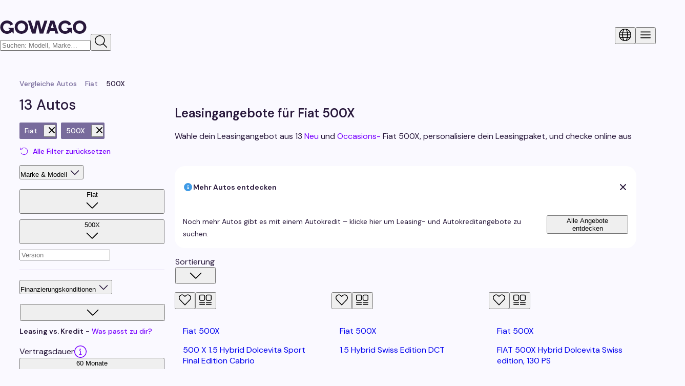

--- FILE ---
content_type: text/html; charset=utf-8
request_url: https://gowago.ch/de/explore/fiat/500x
body_size: 160729
content:
<!DOCTYPE html><html lang="de" class="dm_sans_35ffe50b-module__Y0LXna__className"><head><meta charSet="utf-8"/><meta name="viewport" content="width=device-width, initial-scale=1"/><link rel="preload" as="image" imageSrcSet="/_next/image?url=%2Fimages%2FleaseBudgetCalculator%2FleaseBudgetCalculatorAdventureGirl.png&amp;w=16&amp;q=80 16w, /_next/image?url=%2Fimages%2FleaseBudgetCalculator%2FleaseBudgetCalculatorAdventureGirl.png&amp;w=32&amp;q=80 32w, /_next/image?url=%2Fimages%2FleaseBudgetCalculator%2FleaseBudgetCalculatorAdventureGirl.png&amp;w=48&amp;q=80 48w, /_next/image?url=%2Fimages%2FleaseBudgetCalculator%2FleaseBudgetCalculatorAdventureGirl.png&amp;w=64&amp;q=80 64w, /_next/image?url=%2Fimages%2FleaseBudgetCalculator%2FleaseBudgetCalculatorAdventureGirl.png&amp;w=96&amp;q=80 96w, /_next/image?url=%2Fimages%2FleaseBudgetCalculator%2FleaseBudgetCalculatorAdventureGirl.png&amp;w=128&amp;q=80 128w, /_next/image?url=%2Fimages%2FleaseBudgetCalculator%2FleaseBudgetCalculatorAdventureGirl.png&amp;w=256&amp;q=80 256w, /_next/image?url=%2Fimages%2FleaseBudgetCalculator%2FleaseBudgetCalculatorAdventureGirl.png&amp;w=320&amp;q=80 320w, /_next/image?url=%2Fimages%2FleaseBudgetCalculator%2FleaseBudgetCalculatorAdventureGirl.png&amp;w=420&amp;q=80 420w, /_next/image?url=%2Fimages%2FleaseBudgetCalculator%2FleaseBudgetCalculatorAdventureGirl.png&amp;w=768&amp;q=80 768w, /_next/image?url=%2Fimages%2FleaseBudgetCalculator%2FleaseBudgetCalculatorAdventureGirl.png&amp;w=960&amp;q=80 960w, /_next/image?url=%2Fimages%2FleaseBudgetCalculator%2FleaseBudgetCalculatorAdventureGirl.png&amp;w=1200&amp;q=80 1200w, /_next/image?url=%2Fimages%2FleaseBudgetCalculator%2FleaseBudgetCalculatorAdventureGirl.png&amp;w=1600&amp;q=80 1600w, /_next/image?url=%2Fimages%2FleaseBudgetCalculator%2FleaseBudgetCalculatorAdventureGirl.png&amp;w=1920&amp;q=80 1920w, /_next/image?url=%2Fimages%2FleaseBudgetCalculator%2FleaseBudgetCalculatorAdventureGirl.png&amp;w=2048&amp;q=80 2048w" imageSizes="300px" fetchPriority="high"/><link rel="stylesheet" href="/_next/static/chunks/d3336955a0c03e66.css" data-precedence="next"/><link rel="stylesheet" href="/_next/static/chunks/f1fb26f593bbb8b1.css" data-precedence="next"/><link rel="stylesheet" href="/_next/static/chunks/5eda6016d393f573.css" data-precedence="next"/><link rel="stylesheet" href="/_next/static/chunks/a394107d2484313d.css" data-precedence="next"/><link rel="stylesheet" href="/_next/static/chunks/7b2483903ffc2ae1.css" data-precedence="next"/><link rel="stylesheet" href="/_next/static/chunks/77c3437405d0ec7a.css" data-precedence="next"/><link rel="stylesheet" href="/_next/static/chunks/0dea9188c31e88ff.css" data-precedence="next"/><link rel="stylesheet" href="/_next/static/chunks/f96a5d0af5e9a2cd.css" data-precedence="next"/><link rel="preload" as="script" fetchPriority="low" href="/_next/static/chunks/0184393c0ae18ab1.js"/><script src="/_next/static/chunks/fcd6ed13dc7fbfde.js" async=""></script><script src="/_next/static/chunks/38fb837e6170e0f9.js" async=""></script><script src="/_next/static/chunks/ab421e91291942af.js" async=""></script><script src="/_next/static/chunks/9ce484c3e3b68ecc.js" async=""></script><script src="/_next/static/chunks/c0f9cae96561e562.js" async=""></script><script src="/_next/static/chunks/e00521f84216a53a.js" async=""></script><script src="/_next/static/chunks/ba062634310f6c6a.js" async=""></script><script src="/_next/static/chunks/42f15a27e89611b7.js" async=""></script><script src="/_next/static/chunks/turbopack-0481837a8295d6db.js" async=""></script><script src="/_next/static/chunks/e81e96c056139a9f.js" async=""></script><script src="/_next/static/chunks/99314ab546fd0b91.js" async=""></script><script src="/_next/static/chunks/dbc6a68ca12c4d57.js" async=""></script><script src="/_next/static/chunks/ae3d079d6f9fc180.js" async=""></script><script src="/_next/static/chunks/cbea4c715a4f4580.js" async=""></script><script src="/_next/static/chunks/f8259cffa154583f.js" async=""></script><script src="/_next/static/chunks/3a3a244fb2f985e2.js" async=""></script><script src="/_next/static/chunks/62d773aff0163a3e.js" async=""></script><script src="/_next/static/chunks/ba9ca9717ed66726.js" async=""></script><script src="/_next/static/chunks/5ac7a406ee8d5cb4.js" async=""></script><script src="/_next/static/chunks/2599804e5af649a3.js" async=""></script><script src="/_next/static/chunks/4f32b887e936ad7e.js" async=""></script><script src="/_next/static/chunks/8833723cb4027293.js" async=""></script><script src="/_next/static/chunks/bc3282e6cc909b4f.js" async=""></script><script src="/_next/static/chunks/5f1d0cff0e300e39.js" async=""></script><script src="/_next/static/chunks/e3de07e8d8ed93c1.js" async=""></script><script src="/_next/static/chunks/6d75f57a679193d5.js" async=""></script><script src="/_next/static/chunks/cf51e0944752e15e.js" async=""></script><script src="/_next/static/chunks/98b62db02881dddc.js" async=""></script><script src="/_next/static/chunks/b34ff00dfcb76205.js" async=""></script><script src="/_next/static/chunks/3f74c406c7204d10.js" async=""></script><script src="/_next/static/chunks/39006f430e526e61.js" async=""></script><script src="/_next/static/chunks/d27bc8d9a9812f0d.js" async=""></script><script src="/_next/static/chunks/c03619a2bcb9c50c.js" async=""></script><script src="/_next/static/chunks/ca5fcfe13f5dc234.js" async=""></script><script src="/_next/static/chunks/8067d8f78e76452f.js" async=""></script><script src="/_next/static/chunks/392b981489585b54.js" async=""></script><script src="/_next/static/chunks/baf9a17ce69a4e0c.js" async=""></script><script src="/_next/static/chunks/515d5208a4e5bc8a.js" async=""></script><script src="/_next/static/chunks/0c6df815996e612e.js" async=""></script><script src="/_next/static/chunks/00647e65a4405f07.js" async=""></script><script src="/_next/static/chunks/f81bb6daf73531db.js" async=""></script><script src="/_next/static/chunks/b8e6aad45ec93608.js" async=""></script><script src="/_next/static/chunks/c3e5677ab47ed90b.js" async=""></script><script src="/_next/static/chunks/5c8f71f3acf231e3.js" async=""></script><script src="/_next/static/chunks/6bca80108105600a.js" async=""></script><script src="/_next/static/chunks/2f93a9806d7c8f80.js" async=""></script><script src="/_next/static/chunks/4beec67e3afd27bb.js" async=""></script><script src="/_next/static/chunks/de686d1000af4a2a.js" async=""></script><script src="/_next/static/chunks/490f4d17c5711736.js" async=""></script><script src="/_next/static/chunks/d49375b9baab4395.js" async=""></script><script src="/_next/static/chunks/65abf926a304bfbc.js" async=""></script><script src="/_next/static/chunks/fda028a6c0e884ce.js" async=""></script><script src="/_next/static/chunks/8b865e46fb5212ee.js" async=""></script><script src="/_next/static/chunks/44c1853b76aadbbd.js" async=""></script><script src="/_next/static/chunks/5a4fceec63bc55d4.js" async=""></script><script src="/_next/static/chunks/56ef227f48ea64b4.js" async=""></script><script src="/_next/static/chunks/23f49c4e7e257ade.js" async=""></script><script src="/_next/static/chunks/f368a2c50fac9cd7.js" async=""></script><script src="/_next/static/chunks/76e726689a2924c9.js" async=""></script><script src="/_next/static/chunks/3166eefad7a0525e.js" async=""></script><script src="/_next/static/chunks/32dac9f826174eec.js" async=""></script><script src="/_next/static/chunks/5bc1247a4dc47208.js" async=""></script><script src="/_next/static/chunks/eb88330df213f63d.js" async=""></script><script src="/_next/static/chunks/75cee3bdc08e37d8.js" async=""></script><script src="/_next/static/chunks/248381f4cc7acb47.js" async=""></script><script src="/_next/static/chunks/37ce55ffce88de11.js" async=""></script><script src="/_next/static/chunks/c70fb4223f1f1633.js" async=""></script><link rel="preload" href="https://ui.gowago.ch/images/animations/floodCar.gif" as="image"/><link rel="preload" href="/scripts/checkBrowser.js" as="script"/><link rel="preload" href="/_next/static/chunks/a5c8920997430c75.css" as="style"/><meta name="next-size-adjust" content=""/><link rel="manifest" href="/manifest.json"/><link rel="sitemap" type="application/xml" title="Sitemap" href="/sitemap/sitemap-index.xml"/><link rel="preconnect" href="https://api.gowago.ch/v2"/><link rel="preconnect" href="https://fonts.gstatic.com/" crossorigin="anonymous"/><meta name="theme-color" content="#ffffff"/><title>Fiat 500X Leasing Schweiz ab CHF 193 - gowago.ch</title><meta name="description" content="Fiat 500X Leasing All-in-one: ✓ günstig, ✓ transparent und ✓ alles drin. Profitiere jetzt von den exklusiven Angeboten von gowago.ch ab CHF 193"/><link rel="canonical" href="https://gowago.ch/de/explore/fiat/500x"/><link rel="alternate" hrefLang="x-default" href="https://gowago.ch/de/explore/fiat/500x"/><link rel="alternate" hrefLang="de" href="https://gowago.ch/de/explore/fiat/500x"/><link rel="alternate" hrefLang="en" href="https://gowago.ch/en/explore/fiat/500x"/><link rel="alternate" hrefLang="fr" href="https://gowago.ch/fr/explore/fiat/500x"/><meta property="og:title" content="Fiat 500X Leasing Schweiz ab CHF 193 - gowago.ch"/><meta property="og:description" content="Fiat 500X Leasing All-in-one: ✓ günstig, ✓ transparent und ✓ alles drin. Profitiere jetzt von den exklusiven Angeboten von gowago.ch ab CHF 193"/><meta property="og:url" content="https://gowago.ch/de/explore/fiat/500x"/><meta name="twitter:card" content="summary"/><meta name="twitter:title" content="Fiat 500X Leasing Schweiz ab CHF 193 - gowago.ch"/><meta name="twitter:description" content="Fiat 500X Leasing All-in-one: ✓ günstig, ✓ transparent und ✓ alles drin. Profitiere jetzt von den exklusiven Angeboten von gowago.ch ab CHF 193"/><link rel="shortcut icon" href="/favicon.svg"/><link rel="icon" href="/favicon.svg"/><link rel="apple-touch-icon" href="/apple-touch-icon.png"/><link rel="mask-icon" href="/safari-pinned-tab.svg" color="#70f"/><script>(self.__next_s=self.__next_s||[]).push([0,{"children":"\n              window.dataLayer = window.dataLayer || [];\n\n              window.consentListeners = [];\n              window.userConsentChanged = (callback) => window.consentListeners.push(callback);\n\n              (function(w,d,s,l,i){w[l]=w[l]||[];w[l].push({'gtm.start':\n                new Date().getTime(),event:'gtm.js'});var f=d.getElementsByTagName(s)[0],\n                j=d.createElement(s),dl=l!='dataLayer'?'&l='+l:'';j.async=true;j.src=\n                'https://www.googletagmanager.com/gtm.js?id='+i+dl;f.parentNode.insertBefore(j,f);\n                })(window,document,'script','dataLayer','GTM-TR27HMC');\n            ","id":"google-tag-manager"}])</script><meta name="sentry-trace" content="8b2656ca10adb33f485a9da7ee5e836d-ea3f4d52045879b7-0"/><meta name="baggage" content="sentry-environment=production,sentry-release=a8557b7f6bde77ff2024362380ea4f47e87c093b,sentry-public_key=69e135c91d39476ab43a95dd99385174,sentry-trace_id=8b2656ca10adb33f485a9da7ee5e836d,sentry-org_id=151077,sentry-sampled=false,sentry-sample_rand=0.02605564924278303,sentry-sample_rate=0"/><script src="/_next/static/chunks/a6dad97d9634a72d.js" noModule=""></script><style data-emotion="gowago-css-global jcnj88">@layer mui{html{-webkit-font-smoothing:antialiased;-moz-osx-font-smoothing:grayscale;box-sizing:border-box;-webkit-text-size-adjust:100%;}*,*::before,*::after{box-sizing:inherit;}strong,b{font-weight:700;}body{margin:0;color:rgba(0, 0, 0, 0.87);font-family:'DM Sans',DM Sans,Helvetica,Arial,sans-serif;font-weight:400;font-size:1rem;line-height:1.5;background-color:#fff;}@media print{body{background-color:#fff;}}body::backdrop{background-color:#fff;}}</style><style data-emotion="gowago-css 8rsucn qp0xuu chz7cr 1fl10tr depviu 1no0amj chakdd 18esju8 1xvzo66 wnfue5 30bm24 1vlavq0 1b8uc0m f8wb7g 1cbf1l2 15830to 9vd5ud 1xdhyk6 l9xe8y iclszy 1m3hq23 1fw2xhf 1j7tj2k 1pelmcq 51eq8m 17afa5g rtrz2s 1uirv3s">@layer mui{.gowago-css-8rsucn{font-family:'DM Sans',DM Sans,Helvetica,Arial,sans-serif;font-weight:500;font-size:0.875rem;line-height:1.75;text-transform:uppercase;min-width:64px;padding:6px 16px;border:0;border-radius:4px;-webkit-transition:background-color 250ms cubic-bezier(0.4, 0, 0.2, 1) 0ms,box-shadow 250ms cubic-bezier(0.4, 0, 0.2, 1) 0ms,border-color 250ms cubic-bezier(0.4, 0, 0.2, 1) 0ms,color 250ms cubic-bezier(0.4, 0, 0.2, 1) 0ms;transition:background-color 250ms cubic-bezier(0.4, 0, 0.2, 1) 0ms,box-shadow 250ms cubic-bezier(0.4, 0, 0.2, 1) 0ms,border-color 250ms cubic-bezier(0.4, 0, 0.2, 1) 0ms,color 250ms cubic-bezier(0.4, 0, 0.2, 1) 0ms;padding:6px 8px;color:var(--variant-textColor);background-color:var(--variant-textBg);color:inherit;border-color:currentColor;--variant-containedBg:#e0e0e0;-webkit-transition:background-color 250ms cubic-bezier(0.4, 0, 0.2, 1) 0ms,box-shadow 250ms cubic-bezier(0.4, 0, 0.2, 1) 0ms,border-color 250ms cubic-bezier(0.4, 0, 0.2, 1) 0ms;transition:background-color 250ms cubic-bezier(0.4, 0, 0.2, 1) 0ms,box-shadow 250ms cubic-bezier(0.4, 0, 0.2, 1) 0ms,border-color 250ms cubic-bezier(0.4, 0, 0.2, 1) 0ms;font-family:'DM Sans',DM Sans,Helvetica,Arial,sans-serif;}.gowago-css-8rsucn:hover{-webkit-text-decoration:none;text-decoration:none;}.gowago-css-8rsucn.Mui-disabled{color:rgba(0, 0, 0, 0.26);}@media (hover: hover){.gowago-css-8rsucn:hover{--variant-containedBg:#f5f5f5;--variant-textBg:rgba(0, 0, 0, 0.04);--variant-outlinedBg:rgba(0, 0, 0, 0.04);}}.gowago-css-8rsucn.MuiButton-loading{color:transparent;}}@layer mui{.gowago-css-qp0xuu{display:-webkit-inline-box;display:-webkit-inline-flex;display:-ms-inline-flexbox;display:inline-flex;-webkit-align-items:center;-webkit-box-align:center;-ms-flex-align:center;align-items:center;-webkit-box-pack:center;-ms-flex-pack:center;-webkit-justify-content:center;justify-content:center;position:relative;box-sizing:border-box;-webkit-tap-highlight-color:transparent;background-color:transparent;outline:0;border:0;margin:0;border-radius:0;padding:0;cursor:pointer;-webkit-user-select:none;-moz-user-select:none;-ms-user-select:none;user-select:none;vertical-align:middle;-moz-appearance:none;-webkit-appearance:none;-webkit-text-decoration:none;text-decoration:none;color:inherit;font-family:'DM Sans',DM Sans,Helvetica,Arial,sans-serif;font-size:1rem;font-family:'DM Sans',DM Sans,Helvetica,Arial,sans-serif;font-weight:500;font-size:0.875rem;line-height:1.75;text-transform:uppercase;min-width:64px;padding:6px 16px;border:0;border-radius:4px;-webkit-transition:background-color 250ms cubic-bezier(0.4, 0, 0.2, 1) 0ms,box-shadow 250ms cubic-bezier(0.4, 0, 0.2, 1) 0ms,border-color 250ms cubic-bezier(0.4, 0, 0.2, 1) 0ms,color 250ms cubic-bezier(0.4, 0, 0.2, 1) 0ms;transition:background-color 250ms cubic-bezier(0.4, 0, 0.2, 1) 0ms,box-shadow 250ms cubic-bezier(0.4, 0, 0.2, 1) 0ms,border-color 250ms cubic-bezier(0.4, 0, 0.2, 1) 0ms,color 250ms cubic-bezier(0.4, 0, 0.2, 1) 0ms;padding:6px 8px;color:var(--variant-textColor);background-color:var(--variant-textBg);color:inherit;border-color:currentColor;--variant-containedBg:#e0e0e0;-webkit-transition:background-color 250ms cubic-bezier(0.4, 0, 0.2, 1) 0ms,box-shadow 250ms cubic-bezier(0.4, 0, 0.2, 1) 0ms,border-color 250ms cubic-bezier(0.4, 0, 0.2, 1) 0ms;transition:background-color 250ms cubic-bezier(0.4, 0, 0.2, 1) 0ms,box-shadow 250ms cubic-bezier(0.4, 0, 0.2, 1) 0ms,border-color 250ms cubic-bezier(0.4, 0, 0.2, 1) 0ms;font-family:'DM Sans',DM Sans,Helvetica,Arial,sans-serif;}.gowago-css-qp0xuu::-moz-focus-inner{border-style:none;}.gowago-css-qp0xuu.Mui-disabled{pointer-events:none;cursor:default;}@media print{.gowago-css-qp0xuu{-webkit-print-color-adjust:exact;color-adjust:exact;}}.gowago-css-qp0xuu:hover{-webkit-text-decoration:none;text-decoration:none;}.gowago-css-qp0xuu.Mui-disabled{color:rgba(0, 0, 0, 0.26);}@media (hover: hover){.gowago-css-qp0xuu:hover{--variant-containedBg:#f5f5f5;--variant-textBg:rgba(0, 0, 0, 0.04);--variant-outlinedBg:rgba(0, 0, 0, 0.04);}}.gowago-css-qp0xuu.MuiButton-loading{color:transparent;}}@layer mui{.gowago-css-chz7cr{position:relative;display:-webkit-inline-box;display:-webkit-inline-flex;display:-ms-inline-flexbox;display:inline-flex;vertical-align:middle;-webkit-flex-shrink:0;-ms-flex-negative:0;flex-shrink:0;}}@layer mui{.gowago-css-1fl10tr{display:-webkit-box;display:-webkit-flex;display:-ms-flexbox;display:flex;-webkit-flex-direction:row;-ms-flex-direction:row;flex-direction:row;-webkit-box-flex-wrap:wrap;-webkit-flex-wrap:wrap;-ms-flex-wrap:wrap;flex-wrap:wrap;-webkit-box-pack:center;-ms-flex-pack:center;-webkit-justify-content:center;justify-content:center;-webkit-align-content:center;-ms-flex-line-pack:center;align-content:center;-webkit-align-items:center;-webkit-box-align:center;-ms-flex-align:center;align-items:center;position:absolute;box-sizing:border-box;font-family:'DM Sans',DM Sans,Helvetica,Arial,sans-serif;font-weight:500;font-size:0.75rem;min-width:20px;line-height:1;padding:0 6px;height:20px;border-radius:10px;z-index:1;-webkit-transition:-webkit-transform 225ms cubic-bezier(0.4, 0, 0.2, 1) 0ms;transition:transform 225ms cubic-bezier(0.4, 0, 0.2, 1) 0ms;background-color:#70f;color:#fff;top:0;right:0;-webkit-transform:scale(1) translate(50%, -50%);-moz-transform:scale(1) translate(50%, -50%);-ms-transform:scale(1) translate(50%, -50%);transform:scale(1) translate(50%, -50%);transform-origin:100% 0%;}.gowago-css-1fl10tr.MuiBadge-invisible{-webkit-transform:scale(0) translate(50%, -50%);-moz-transform:scale(0) translate(50%, -50%);-ms-transform:scale(0) translate(50%, -50%);transform:scale(0) translate(50%, -50%);}}@layer mui{@media print{.gowago-css-depviu{position:absolute!important;}}}@layer mui{.gowago-css-1no0amj{margin:0;-webkit-flex-shrink:0;-ms-flex-negative:0;flex-shrink:0;border-width:0;border-style:solid;border-color:rgba(0, 0, 0, 0.12);border-bottom-width:thin;height:100%;border-bottom-width:0;border-right-width:thin;}}@layer mui{.gowago-css-chakdd{display:-webkit-inline-box;display:-webkit-inline-flex;display:-ms-inline-flexbox;display:inline-flex;-webkit-align-items:center;-webkit-box-align:center;-ms-flex-align:center;align-items:center;-webkit-box-pack:center;-ms-flex-pack:center;-webkit-justify-content:center;justify-content:center;position:relative;box-sizing:border-box;-webkit-tap-highlight-color:transparent;background-color:transparent;outline:0;border:0;margin:0;border-radius:0;padding:0;cursor:pointer;-webkit-user-select:none;-moz-user-select:none;-ms-user-select:none;user-select:none;vertical-align:middle;-moz-appearance:none;-webkit-appearance:none;-webkit-text-decoration:none;text-decoration:none;color:inherit;font-family:'DM Sans',DM Sans,Helvetica,Arial,sans-serif;font-size:1rem;}.gowago-css-chakdd::-moz-focus-inner{border-style:none;}.gowago-css-chakdd.Mui-disabled{pointer-events:none;cursor:default;}@media print{.gowago-css-chakdd{-webkit-print-color-adjust:exact;color-adjust:exact;}}}@layer mui{.gowago-css-18esju8{position:relative;-webkit-transition:margin 150ms cubic-bezier(0.4, 0, 0.2, 1) 0ms;transition:margin 150ms cubic-bezier(0.4, 0, 0.2, 1) 0ms;overflow-anchor:none;border-radius:0;background:var(--Color-Background-Primary);}.gowago-css-18esju8::before{position:absolute;left:0;top:-1px;right:0;height:1px;content:"";opacity:1;background-color:rgba(0, 0, 0, 0.12);-webkit-transition:opacity 150ms cubic-bezier(0.4, 0, 0.2, 1) 0ms,background-color 150ms cubic-bezier(0.4, 0, 0.2, 1) 0ms;transition:opacity 150ms cubic-bezier(0.4, 0, 0.2, 1) 0ms,background-color 150ms cubic-bezier(0.4, 0, 0.2, 1) 0ms;}.gowago-css-18esju8:first-of-type::before{display:none;}.gowago-css-18esju8.Mui-expanded::before{opacity:0;}.gowago-css-18esju8.Mui-expanded:first-of-type{margin-top:0;}.gowago-css-18esju8.Mui-expanded:last-of-type{margin-bottom:0;}.gowago-css-18esju8.Mui-expanded+.gowago-css-18esju8.Mui-expanded::before{display:none;}.gowago-css-18esju8.Mui-disabled{background-color:rgba(0, 0, 0, 0.12);}.gowago-css-18esju8:first-of-type{border-top-left-radius:4px;border-top-right-radius:4px;}.gowago-css-18esju8:last-of-type{border-bottom-left-radius:4px;border-bottom-right-radius:4px;}@supports (-ms-ime-align: auto){.gowago-css-18esju8:last-of-type{border-bottom-left-radius:0;border-bottom-right-radius:0;}}.gowago-css-18esju8.Mui-expanded{margin:16px 0;}}@layer mui{.gowago-css-1xvzo66{background-color:#fff;color:rgba(0, 0, 0, 0.87);-webkit-transition:box-shadow 300ms cubic-bezier(0.4, 0, 0.2, 1) 0ms;transition:box-shadow 300ms cubic-bezier(0.4, 0, 0.2, 1) 0ms;border-radius:4px;box-shadow:var(--Paper-shadow);background-image:var(--Paper-overlay);position:relative;-webkit-transition:margin 150ms cubic-bezier(0.4, 0, 0.2, 1) 0ms;transition:margin 150ms cubic-bezier(0.4, 0, 0.2, 1) 0ms;overflow-anchor:none;border-radius:0;background:var(--Color-Background-Primary);}.gowago-css-1xvzo66::before{position:absolute;left:0;top:-1px;right:0;height:1px;content:"";opacity:1;background-color:rgba(0, 0, 0, 0.12);-webkit-transition:opacity 150ms cubic-bezier(0.4, 0, 0.2, 1) 0ms,background-color 150ms cubic-bezier(0.4, 0, 0.2, 1) 0ms;transition:opacity 150ms cubic-bezier(0.4, 0, 0.2, 1) 0ms,background-color 150ms cubic-bezier(0.4, 0, 0.2, 1) 0ms;}.gowago-css-1xvzo66:first-of-type::before{display:none;}.gowago-css-1xvzo66.Mui-expanded::before{opacity:0;}.gowago-css-1xvzo66.Mui-expanded:first-of-type{margin-top:0;}.gowago-css-1xvzo66.Mui-expanded:last-of-type{margin-bottom:0;}.gowago-css-1xvzo66.Mui-expanded+.gowago-css-1xvzo66.Mui-expanded::before{display:none;}.gowago-css-1xvzo66.Mui-disabled{background-color:rgba(0, 0, 0, 0.12);}.gowago-css-1xvzo66:first-of-type{border-top-left-radius:4px;border-top-right-radius:4px;}.gowago-css-1xvzo66:last-of-type{border-bottom-left-radius:4px;border-bottom-right-radius:4px;}@supports (-ms-ime-align: auto){.gowago-css-1xvzo66:last-of-type{border-bottom-left-radius:0;border-bottom-right-radius:0;}}.gowago-css-1xvzo66.Mui-expanded{margin:16px 0;}}@layer mui{.gowago-css-wnfue5{all:unset;}}@layer mui{.gowago-css-30bm24{display:-webkit-box;display:-webkit-flex;display:-ms-flexbox;display:flex;width:100%;min-height:48px;padding:0px 16px;-webkit-transition:min-height 150ms cubic-bezier(0.4, 0, 0.2, 1) 0ms,background-color 150ms cubic-bezier(0.4, 0, 0.2, 1) 0ms;transition:min-height 150ms cubic-bezier(0.4, 0, 0.2, 1) 0ms,background-color 150ms cubic-bezier(0.4, 0, 0.2, 1) 0ms;}.gowago-css-30bm24.Mui-focusVisible{background-color:rgba(0, 0, 0, 0.12);}.gowago-css-30bm24.Mui-disabled{opacity:0.38;}.gowago-css-30bm24:hover:not(.Mui-disabled){cursor:pointer;}.gowago-css-30bm24.Mui-expanded{min-height:64px;}}@layer mui{.gowago-css-1vlavq0{display:-webkit-inline-box;display:-webkit-inline-flex;display:-ms-inline-flexbox;display:inline-flex;-webkit-align-items:center;-webkit-box-align:center;-ms-flex-align:center;align-items:center;-webkit-box-pack:center;-ms-flex-pack:center;-webkit-justify-content:center;justify-content:center;position:relative;box-sizing:border-box;-webkit-tap-highlight-color:transparent;background-color:transparent;outline:0;border:0;margin:0;border-radius:0;padding:0;cursor:pointer;-webkit-user-select:none;-moz-user-select:none;-ms-user-select:none;user-select:none;vertical-align:middle;-moz-appearance:none;-webkit-appearance:none;-webkit-text-decoration:none;text-decoration:none;color:inherit;font-family:'DM Sans',DM Sans,Helvetica,Arial,sans-serif;font-size:1rem;display:-webkit-box;display:-webkit-flex;display:-ms-flexbox;display:flex;width:100%;min-height:48px;padding:0px 16px;-webkit-transition:min-height 150ms cubic-bezier(0.4, 0, 0.2, 1) 0ms,background-color 150ms cubic-bezier(0.4, 0, 0.2, 1) 0ms;transition:min-height 150ms cubic-bezier(0.4, 0, 0.2, 1) 0ms,background-color 150ms cubic-bezier(0.4, 0, 0.2, 1) 0ms;}.gowago-css-1vlavq0::-moz-focus-inner{border-style:none;}.gowago-css-1vlavq0.Mui-disabled{pointer-events:none;cursor:default;}@media print{.gowago-css-1vlavq0{-webkit-print-color-adjust:exact;color-adjust:exact;}}.gowago-css-1vlavq0.Mui-focusVisible{background-color:rgba(0, 0, 0, 0.12);}.gowago-css-1vlavq0.Mui-disabled{opacity:0.38;}.gowago-css-1vlavq0:hover:not(.Mui-disabled){cursor:pointer;}.gowago-css-1vlavq0.Mui-expanded{min-height:64px;}}@layer mui{.gowago-css-1b8uc0m{display:-webkit-box;display:-webkit-flex;display:-ms-flexbox;display:flex;text-align:start;-webkit-box-flex:1;-webkit-flex-grow:1;-ms-flex-positive:1;flex-grow:1;margin:12px 0;-webkit-transition:margin 150ms cubic-bezier(0.4, 0, 0.2, 1) 0ms;transition:margin 150ms cubic-bezier(0.4, 0, 0.2, 1) 0ms;}.gowago-css-1b8uc0m.Mui-expanded{margin:20px 0;}}@layer mui{.gowago-css-f8wb7g{display:-webkit-box;display:-webkit-flex;display:-ms-flexbox;display:flex;color:rgba(0, 0, 0, 0.54);-webkit-transform:rotate(0deg);-moz-transform:rotate(0deg);-ms-transform:rotate(0deg);transform:rotate(0deg);-webkit-transition:-webkit-transform 150ms cubic-bezier(0.4, 0, 0.2, 1) 0ms;transition:transform 150ms cubic-bezier(0.4, 0, 0.2, 1) 0ms;}.gowago-css-f8wb7g.Mui-expanded{-webkit-transform:rotate(180deg);-moz-transform:rotate(180deg);-ms-transform:rotate(180deg);transform:rotate(180deg);}}@layer mui{.gowago-css-1cbf1l2{height:0;overflow:hidden;-webkit-transition:height 300ms cubic-bezier(0.4, 0, 0.2, 1) 0ms;transition:height 300ms cubic-bezier(0.4, 0, 0.2, 1) 0ms;height:auto;overflow:visible;}}@layer mui{.gowago-css-15830to{display:-webkit-box;display:-webkit-flex;display:-ms-flexbox;display:flex;width:100%;}}@layer mui{.gowago-css-9vd5ud{width:100%;}}@layer mui{.gowago-css-l9xe8y{padding:8px 16px 16px;}}@layer mui{.gowago-css-iclszy{border-radius:12px;box-sizing:content-box;display:inline-block;position:relative;cursor:pointer;touch-action:none;-webkit-tap-highlight-color:transparent;color:#70f;height:4px;width:100%;padding:13px 0;}@media print{.gowago-css-iclszy{-webkit-print-color-adjust:exact;color-adjust:exact;}}.gowago-css-iclszy.Mui-disabled{pointer-events:none;cursor:default;color:#bdbdbd;}.gowago-css-iclszy.MuiSlider-dragging .MuiSlider-thumb,.gowago-css-iclszy.MuiSlider-dragging .MuiSlider-track{-webkit-transition:none;transition:none;}@media (pointer: coarse){.gowago-css-iclszy{padding:20px 0;}}}@layer mui{.gowago-css-1m3hq23{display:block;position:absolute;border-radius:inherit;background-color:currentColor;opacity:0.38;width:100%;height:inherit;top:50%;-webkit-transform:translateY(-50%);-moz-transform:translateY(-50%);-ms-transform:translateY(-50%);transform:translateY(-50%);}}@layer mui{.gowago-css-1fw2xhf{display:block;position:absolute;border-radius:inherit;border:1px solid currentColor;background-color:currentColor;-webkit-transition:left 150ms cubic-bezier(0.4, 0, 0.2, 1) 0ms,width 150ms cubic-bezier(0.4, 0, 0.2, 1) 0ms,bottom 150ms cubic-bezier(0.4, 0, 0.2, 1) 0ms,height 150ms cubic-bezier(0.4, 0, 0.2, 1) 0ms;transition:left 150ms cubic-bezier(0.4, 0, 0.2, 1) 0ms,width 150ms cubic-bezier(0.4, 0, 0.2, 1) 0ms,bottom 150ms cubic-bezier(0.4, 0, 0.2, 1) 0ms,height 150ms cubic-bezier(0.4, 0, 0.2, 1) 0ms;height:inherit;top:50%;-webkit-transform:translateY(-50%);-moz-transform:translateY(-50%);-ms-transform:translateY(-50%);transform:translateY(-50%);}}@layer mui{.gowago-css-1j7tj2k{position:absolute;width:20px;height:20px;box-sizing:border-box;border-radius:50%;outline:0;background-color:currentColor;display:-webkit-box;display:-webkit-flex;display:-ms-flexbox;display:flex;-webkit-align-items:center;-webkit-box-align:center;-ms-flex-align:center;align-items:center;-webkit-box-pack:center;-ms-flex-pack:center;-webkit-justify-content:center;justify-content:center;-webkit-transition:box-shadow 150ms cubic-bezier(0.4, 0, 0.2, 1) 0ms,left 150ms cubic-bezier(0.4, 0, 0.2, 1) 0ms,bottom 150ms cubic-bezier(0.4, 0, 0.2, 1) 0ms;transition:box-shadow 150ms cubic-bezier(0.4, 0, 0.2, 1) 0ms,left 150ms cubic-bezier(0.4, 0, 0.2, 1) 0ms,bottom 150ms cubic-bezier(0.4, 0, 0.2, 1) 0ms;top:50%;-webkit-transform:translate(-50%, -50%);-moz-transform:translate(-50%, -50%);-ms-transform:translate(-50%, -50%);transform:translate(-50%, -50%);}.gowago-css-1j7tj2k::before{position:absolute;content:"";border-radius:inherit;width:100%;height:100%;box-shadow:0px 3px 1px -2px rgba(0,0,0,0.2),0px 2px 2px 0px rgba(0,0,0,0.14),0px 1px 5px 0px rgba(0,0,0,0.12);}.gowago-css-1j7tj2k::after{position:absolute;content:"";border-radius:50%;width:42px;height:42px;top:50%;left:50%;-webkit-transform:translate(-50%, -50%);-moz-transform:translate(-50%, -50%);-ms-transform:translate(-50%, -50%);transform:translate(-50%, -50%);}.gowago-css-1j7tj2k.Mui-disabled:hover{box-shadow:none;}.gowago-css-1j7tj2k:hover,.gowago-css-1j7tj2k.Mui-focusVisible{box-shadow:0px 0px 0px 8px rgba(119, 0, 255, 0.16);}@media (hover: none){.gowago-css-1j7tj2k:hover,.gowago-css-1j7tj2k.Mui-focusVisible{box-shadow:none;}}.gowago-css-1j7tj2k.Mui-active{box-shadow:0px 0px 0px 14px rgba(119, 0, 255, 0.16);}}@layer mui{.gowago-css-1pelmcq{margin:0;font-family:'DM Sans',DM Sans,Helvetica,Arial,sans-serif;font-weight:400;font-size:1rem;line-height:1.5;}}@layer mui{.gowago-css-51eq8m{display:-webkit-box;display:-webkit-flex;display:-ms-flexbox;display:flex;-webkit-box-flex-wrap:wrap;-webkit-flex-wrap:wrap;-ms-flex-wrap:wrap;flex-wrap:wrap;-webkit-align-items:center;-webkit-box-align:center;-ms-flex-align:center;align-items:center;padding:0;margin:0;list-style:none;}}@layer mui{.gowago-css-17afa5g{font-family:'DM Sans',DM Sans,Helvetica,Arial,sans-serif;font-weight:400;font-size:0.875rem;line-height:1.43;border-radius:16px;text-align:center;box-sizing:border-box;min-width:32px;height:32px;padding:0 6px;margin:0 3px;color:rgba(0, 0, 0, 0.87);-webkit-transition:color 250ms cubic-bezier(0.4, 0, 0.2, 1) 0ms,background-color 250ms cubic-bezier(0.4, 0, 0.2, 1) 0ms;transition:color 250ms cubic-bezier(0.4, 0, 0.2, 1) 0ms,background-color 250ms cubic-bezier(0.4, 0, 0.2, 1) 0ms;border-radius:4px;border:1px solid rgba(0, 0, 0, 0.23);}.gowago-css-17afa5g.Mui-focusVisible{background-color:rgba(0, 0, 0, 0.12);}.gowago-css-17afa5g.Mui-disabled{opacity:0.38;}.gowago-css-17afa5g:hover{background-color:rgba(0, 0, 0, 0.04);}@media (hover: none){.gowago-css-17afa5g:hover{background-color:transparent;}}.gowago-css-17afa5g.Mui-selected{background-color:rgba(0, 0, 0, 0.08);}.gowago-css-17afa5g.Mui-selected:hover{background-color:rgba(0, 0, 0, 0.12);}@media (hover: none){.gowago-css-17afa5g.Mui-selected:hover{background-color:rgba(0, 0, 0, 0.08);}}.gowago-css-17afa5g.Mui-selected.Mui-focusVisible{background-color:rgba(0, 0, 0, 0.2);}.gowago-css-17afa5g.Mui-selected.Mui-disabled{opacity:1;color:rgba(0, 0, 0, 0.26);background-color:rgba(0, 0, 0, 0.08);}.gowago-css-17afa5g.Mui-selected.Mui-disabled{border-color:rgba(0, 0, 0, 0.12);color:rgba(0, 0, 0, 0.26);}}@layer mui{.gowago-css-rtrz2s{display:-webkit-inline-box;display:-webkit-inline-flex;display:-ms-inline-flexbox;display:inline-flex;-webkit-align-items:center;-webkit-box-align:center;-ms-flex-align:center;align-items:center;-webkit-box-pack:center;-ms-flex-pack:center;-webkit-justify-content:center;justify-content:center;position:relative;box-sizing:border-box;-webkit-tap-highlight-color:transparent;background-color:transparent;outline:0;border:0;margin:0;border-radius:0;padding:0;cursor:pointer;-webkit-user-select:none;-moz-user-select:none;-ms-user-select:none;user-select:none;vertical-align:middle;-moz-appearance:none;-webkit-appearance:none;-webkit-text-decoration:none;text-decoration:none;color:inherit;font-family:'DM Sans',DM Sans,Helvetica,Arial,sans-serif;font-size:1rem;font-family:'DM Sans',DM Sans,Helvetica,Arial,sans-serif;font-weight:400;font-size:0.875rem;line-height:1.43;border-radius:16px;text-align:center;box-sizing:border-box;min-width:32px;height:32px;padding:0 6px;margin:0 3px;color:rgba(0, 0, 0, 0.87);-webkit-transition:color 250ms cubic-bezier(0.4, 0, 0.2, 1) 0ms,background-color 250ms cubic-bezier(0.4, 0, 0.2, 1) 0ms;transition:color 250ms cubic-bezier(0.4, 0, 0.2, 1) 0ms,background-color 250ms cubic-bezier(0.4, 0, 0.2, 1) 0ms;border-radius:4px;border:1px solid rgba(0, 0, 0, 0.23);}.gowago-css-rtrz2s::-moz-focus-inner{border-style:none;}.gowago-css-rtrz2s.Mui-disabled{pointer-events:none;cursor:default;}@media print{.gowago-css-rtrz2s{-webkit-print-color-adjust:exact;color-adjust:exact;}}.gowago-css-rtrz2s.Mui-focusVisible{background-color:rgba(0, 0, 0, 0.12);}.gowago-css-rtrz2s.Mui-disabled{opacity:0.38;}.gowago-css-rtrz2s:hover{background-color:rgba(0, 0, 0, 0.04);}@media (hover: none){.gowago-css-rtrz2s:hover{background-color:transparent;}}.gowago-css-rtrz2s.Mui-selected{background-color:rgba(0, 0, 0, 0.08);}.gowago-css-rtrz2s.Mui-selected:hover{background-color:rgba(0, 0, 0, 0.12);}@media (hover: none){.gowago-css-rtrz2s.Mui-selected:hover{background-color:rgba(0, 0, 0, 0.08);}}.gowago-css-rtrz2s.Mui-selected.Mui-focusVisible{background-color:rgba(0, 0, 0, 0.2);}.gowago-css-rtrz2s.Mui-selected.Mui-disabled{opacity:1;color:rgba(0, 0, 0, 0.26);background-color:rgba(0, 0, 0, 0.08);}.gowago-css-rtrz2s.Mui-selected.Mui-disabled{border-color:rgba(0, 0, 0, 0.12);color:rgba(0, 0, 0, 0.26);}}@layer mui{.gowago-css-1uirv3s{font-size:1.25rem;margin:0 -8px;}}</style></head><body><div hidden=""><!--$--><!--/$--></div><noscript><iframe src="https://www.googletagmanager.com/ns.html?id=GTM-TR27HMC" height="0" width="0" style="display:none;visibility:hidden"></iframe></noscript><div class="LayoutRoot-module-scss-module__J8bUda__root"><div id="app-notification"></div><div class="PreCheckoutRoot-module-scss-module__rEmkfW__root"><header class="HeaderRoot-root width-full AppHeader-module-scss-module__p8ohtq__root no-print"><div class="relative"><div class="Header-module-scss-module__0hHxtG__background"></div><div class="ContentWrapper-root ContentWrapper-module-scss-module__6bKMaa__root pt-40 pb-24 flex flex-justify-space-between flex-align-center md pt-16-md pb-16-md" style="--content-width:1128px;--content-padding:16px"><div class="Header-module-scss-module__0hHxtG__headerLeft"><a id="header-logo-link" data-testid="header-logo-link" class="flex flex-column gap-10" href="/de"><svg xmlns="http://www.w3.org/2000/svg" width="169" height="26" viewBox="0 0 169 26" fill="none" class="Logo-root AppHeaderLogo-module-scss-module__-wfkWG__logo"><path d="M155.387 25.9574C147.806 25.9574 142.273 20.3964 142.273 12.9936C142.273 5.55476 147.806 0.0297852 155.387 0.0297852C162.967 0.0297852 168.5 5.55476 168.5 12.9936C168.5 20.3964 162.967 25.9574 155.387 25.9574ZM147.842 12.9936C147.842 17.6519 151.291 20.6852 155.387 20.6852C159.482 20.6852 162.931 17.6519 162.931 12.9936C162.931 8.3353 159.482 5.30198 155.387 5.30198C151.291 5.30198 147.842 8.3353 147.842 12.9936Z" fill="#28183B"></path><path d="M127.169 0C132.645 0 137.077 2.89695 138.914 7.27857L134.122 9.84959C132.969 7.02507 130.267 5.35928 127.169 5.35928C123.062 5.35929 119.603 8.29245 119.603 13C119.603 17.7075 123.062 20.6406 127.169 20.6406C129.451 20.6406 131.518 19.7439 132.92 18.14L129.063 14.2632H140.267V25.5248L136.777 22.0166C134.479 24.4934 131.103 26 127.169 26C119.567 26 114.019 20.4233 114.019 13C114.019 5.54036 119.567 1.18876e-05 127.169 0Z" fill="#28183B"></path><path d="M90.176 25.5743L98.3315 0.296631H105.84L113.96 25.5743H108.319L106.595 20.1215H97.4692L95.7447 25.5743H90.176ZM99.05 15.066H105.014L102.032 5.60494L99.05 15.066Z" fill="#28183B"></path><path d="M62.4444 25.5743L54.4043 0.296631H60.1167L66.0731 17.7743L69.9891 0.296631H76.8153L80.8032 17.7743L86.7236 0.296631H92.472L84.36 25.5743H77.426L73.4381 7.55493L69.3424 25.5743H62.4444Z" fill="#28183B"></path><path d="M41.8688 25.9574C34.2882 25.9574 28.7554 20.3964 28.7554 12.9936C28.7554 5.55476 34.2882 0.0297852 41.8688 0.0297852C49.4494 0.0297852 54.9822 5.55476 54.9822 12.9936C54.9822 20.3964 49.4494 25.9574 41.8688 25.9574ZM34.3241 12.9936C34.3241 17.6519 37.7731 20.6852 41.8688 20.6852C45.9645 20.6852 49.4135 17.6519 49.4135 12.9936C49.4135 8.3353 45.9645 5.30198 41.8688 5.30198C37.7731 5.30198 34.3241 8.3353 34.3241 12.9936Z" fill="#28183B"></path><path d="M13.65 0C19.1262 0 23.5576 2.89695 25.395 7.27857L20.6033 9.84959C19.4504 7.02507 16.7484 5.35928 13.65 5.35928C9.54293 5.35929 6.08427 8.29245 6.08425 13C6.08425 17.7075 9.54292 20.6406 13.65 20.6406C15.9318 20.6406 17.9993 19.7439 19.4009 18.14L15.5438 14.2632H26.7482V25.5248L23.2578 22.0166C20.9604 24.4934 17.5841 26 13.65 26C6.04825 26 0.5 20.4233 0.5 13C0.500014 5.54036 6.04826 1.18876e-05 13.65 0Z" fill="#28183B"></path></svg></a><div class="SearchBar-root SearchBar-module-scss-module__YNM5pq__root" type="button" aria-haspopup="dialog" aria-expanded="false" aria-controls="radix-_R_j8miv3ivatb_" data-state="closed"><input data-testid="search-bar-autocomplete" placeholder="Suchen: Modell, Marke…" class="all-unset SearchBar-module-scss-module__YNM5pq__input Typography-module-scss-module__0XQH1a__bodySStandardRoot" value=""/><button class="IconButton-root all-unset IconButton-module-scss-module__Ezr_2W__root IconButton-module-scss-module__Ezr_2W__hierarchyNeutral IconButton-module-scss-module__Ezr_2W__sizeMedium" type="button" data-testid="search-bar-autocomplete-icon"><svg xmlns="http://www.w3.org/2000/svg" width="24" height="24" viewBox="0 0 24 24" class="Icon-root Icon-module-scss-module__pWMVHq__root Icon-module-scss-module__pWMVHq__size16 IconButton-icon" aria-hidden="true" focusable="false"><path fill-rule="evenodd" clip-rule="evenodd" d="M8.976 0.0252402C6.64903 0.226624 4.42264 1.28118 2.80224 2.94954C1.59441 4.1931 0.731252 5.7112 0.324068 7.30799C-0.3193 9.83099 -0.00300407 12.3449 1.24008 14.5881C2.46436 16.7975 4.56489 18.4896 6.9778 19.2102C9.11558 19.8487 11.3672 19.7516 13.44 18.9315C14.2863 18.5967 15.3613 17.9704 15.984 17.4493C16.0566 17.3885 16.1356 17.3237 16.1595 17.3052C16.1994 17.2744 16.4756 17.544 19.5195 20.5851C22.7382 23.8008 22.8402 23.9001 22.98 23.9516C23.5853 24.1748 24.1748 23.5853 23.9516 22.98C23.9001 22.8402 23.8008 22.7382 20.5862 19.5207C18.2053 17.1376 17.2794 16.1961 17.2934 16.1727C17.3041 16.1547 17.395 16.0374 17.4953 15.912C18.2834 14.9266 18.8826 13.7783 19.2237 12.6C19.6432 11.1504 19.7377 9.63218 19.4976 8.20062C19.4161 7.71479 19.2309 6.97538 19.1152 6.67331C19.0972 6.62639 19.0429 6.47999 18.9945 6.34799C18.7989 5.81392 18.4264 5.06651 18.0975 4.54799C17.4268 3.4905 16.5357 2.55441 15.494 1.81283C14.1025 0.822352 12.6403 0.269512 10.824 0.0471522C10.5468 0.0132402 9.28737 -0.00171176 8.976 0.0252402ZM9.576 1.50544C7.55592 1.55949 5.55825 2.3873 4.11736 3.76742C2.59252 5.22794 1.72747 7.02287 1.53386 9.12803C1.49839 9.51366 1.5192 10.5446 1.56955 10.896C1.71124 11.8851 1.97409 12.7117 2.43571 13.62C2.84736 14.43 3.36576 15.1337 4.00284 15.7474C5.45548 17.1466 7.15176 17.9141 9.19708 18.0975C9.6048 18.1341 10.4569 18.1149 10.86 18.06C12.2695 17.8682 13.6288 17.3224 14.7518 16.4973C15.5644 15.9003 16.3522 15.0384 16.8992 14.148C18.1274 12.1488 18.4501 9.66434 17.7719 7.42902C17.5077 6.55823 17.0329 5.59893 16.5241 4.90799C15.6703 3.74855 14.4771 2.78927 13.1675 2.20955C12.0731 1.72504 10.7875 1.47304 9.576 1.50544Z"></path></svg><span style="position:absolute;border:0;width:1px;height:1px;padding:0;margin:-1px;overflow:hidden;clip:rect(0, 0, 0, 0);white-space:nowrap;word-wrap:normal"></span></button></div></div><div class="flex col-gap-24 flex-align-center md col-gap-16-md"><button class="IconButton-root all-unset IconButton-module-scss-module__Ezr_2W__root IconButton-module-scss-module__Ezr_2W__hierarchyNeutral IconButton-module-scss-module__Ezr_2W__sizeLarge" type="button" data-testid="language" aria-haspopup="dialog" aria-expanded="false" aria-controls="radix-_R_l8miv3ivatb_" data-state="closed"><svg xmlns="http://www.w3.org/2000/svg" width="24" height="24" viewBox="0 0 24 24" class="Icon-root Icon-module-scss-module__pWMVHq__root Icon-module-scss-module__pWMVHq__size24 IconButton-icon" aria-hidden="true" focusable="false"><g clip-path="url(#_R_ml8miv3ivatb_)"><path fill-rule="evenodd" clip-rule="evenodd" d="M11.04 0.0359233C8.6556 0.237787 6.43675 1.10448 4.596 2.55295C0.421867 5.83756 -1.10775 11.4475 0.824899 16.3837C2.27047 20.0759 5.50274 22.8476 9.37199 23.713C12.0771 24.318 14.9121 23.9678 17.388 22.7228C19.5077 21.6569 21.268 19.9836 22.4446 17.916C23.3045 16.405 23.867 14.5487 23.9666 12.8933C23.9756 12.7444 23.9922 12.6169 24.0035 12.6099C24.0148 12.6029 24.0238 12.3143 24.0236 11.9686C24.0234 11.6229 24.0143 11.3542 24.0032 11.3716C23.9915 11.3902 23.9765 11.2864 23.9669 11.1196C23.8721 9.46869 23.3071 7.59964 22.4446 6.08402C20.5886 2.82268 17.3171 0.606715 13.62 0.106603C12.8491 0.00232333 11.7821 -0.0269087 11.04 0.0359233ZM11.124 1.53952C10.6154 1.5838 10.3661 1.62544 10.3313 1.67193C10.3132 1.69617 10.2181 1.85102 10.1199 2.01602C9.68015 2.75534 9.3401 3.57074 8.98893 4.72802C8.87995 5.0872 8.66399 5.91122 8.66399 5.96793C8.66399 5.99457 9.23155 6.00002 12 6.00002C14.5219 6.00002 15.336 5.9932 15.336 5.97208C15.336 5.9567 15.2921 5.77041 15.2386 5.55808C14.9418 4.38218 14.5743 3.3473 14.1571 2.51318C14.0622 2.32353 13.7368 1.76296 13.6687 1.672C13.5786 1.5516 11.9556 1.46709 11.124 1.53952ZM8.03664 2.2806C6.26006 3.00268 4.68117 4.23768 3.51909 5.81416L3.38188 6.00031L5.2463 5.99416L7.11072 5.98802L7.21308 5.54402C7.47165 4.42233 7.82654 3.32505 8.22928 2.40199C8.28352 2.27764 8.32524 2.17394 8.32195 2.17149C8.31868 2.16907 8.19028 2.21815 8.03664 2.2806ZM15.6798 2.19115C15.6864 2.20704 15.7567 2.37247 15.8359 2.55878C16.2141 3.44774 16.5383 4.46558 16.7869 5.54402L16.8893 5.98802L18.7537 5.99416L20.6181 6.00031L20.4809 5.81416C19.4531 4.41979 18.0926 3.28497 16.5721 2.55372C16.1341 2.34307 15.6634 2.15179 15.6798 2.19115ZM2.476 7.57802C2.46242 7.61431 2.40866 7.74122 2.35653 7.86002C2.04844 8.56221 1.80127 9.39079 1.65844 10.2C1.60896 10.4805 1.53607 11.0699 1.53602 11.19L1.536 11.256H4.01762H6.49927L6.51348 10.974C6.55495 10.1508 6.60772 9.36976 6.64929 8.96402C6.70339 8.43614 6.81523 7.55668 6.83162 7.53016C6.83779 7.52018 5.86584 7.51202 4.67176 7.51202H2.5007L2.476 7.57802ZM8.30709 7.84202C8.16952 8.73391 8.07088 9.79884 8.02593 10.878L8.01019 11.256H11.9998H15.9895L15.9733 10.866C15.9298 9.81681 15.8283 8.72196 15.6928 7.84202L15.642 7.51202H12H8.35797L8.30709 7.84202ZM17.1684 7.53016C17.1848 7.55668 17.2966 8.43614 17.3507 8.96402C17.3923 9.36976 17.445 10.1508 17.4865 10.974L17.5007 11.256H19.9824H22.464L22.464 11.19C22.4639 11.073 22.3908 10.4841 22.341 10.2C22.1976 9.3809 21.9766 8.64285 21.6342 7.839L21.4949 7.51202H19.326C18.1331 7.51202 17.1622 7.52018 17.1684 7.53016ZM0.0104834 12C0.0104834 12.3498 0.0138434 12.4929 0.0179234 12.318C0.0220274 12.1431 0.0220274 11.8569 0.0179234 11.682C0.0138434 11.5071 0.0104834 11.6502 0.0104834 12ZM1.53602 12.81C1.53607 12.9302 1.60896 13.5196 1.65844 13.8C1.80127 14.6093 2.04844 15.4378 2.35653 16.14C2.40866 16.2588 2.46242 16.3857 2.476 16.422L2.5007 16.488H4.66101H6.82135L6.80757 16.41C6.69489 15.7712 6.56138 14.2741 6.51436 13.122L6.49893 12.744H4.01748H1.536L1.53602 12.81ZM8.02636 13.194C8.06716 14.2896 8.22381 15.9027 8.341 16.434L8.35291 16.488H12H15.6471L15.659 16.434C15.7743 15.9113 15.9352 14.2532 15.9745 13.182L15.9906 12.744H12.0001H8.00961L8.02636 13.194ZM17.4858 13.122C17.4406 14.2401 17.3023 15.7906 17.1925 16.41L17.1786 16.488H19.3368H21.4949L21.6342 16.161C21.9766 15.3572 22.1976 14.6191 22.341 13.8C22.3908 13.516 22.4639 12.9271 22.464 12.81L22.464 12.744H19.9825H17.5011L17.4858 13.122ZM3.51921 18.186C4.54682 19.5801 5.91384 20.72 7.428 21.4453C7.81788 21.6321 8.27863 21.8254 8.29495 21.8091C8.30052 21.8035 8.27148 21.7245 8.23041 21.6335C7.84065 20.7699 7.37937 19.3172 7.13949 18.198L7.09706 18H5.23958H3.3821L3.51921 18.186ZM8.65442 18.066C9.02258 19.6495 9.54974 21.0639 10.1497 22.0778C10.3424 22.4035 10.2696 22.3652 10.824 22.433C11.3202 22.4936 12.6798 22.4936 13.176 22.433C13.7303 22.3652 13.6576 22.4035 13.8503 22.0778C14.2202 21.4526 14.6173 20.5478 14.8883 19.7122C15.023 19.2968 15.2303 18.5621 15.3003 18.252C15.3212 18.1596 15.3439 18.0651 15.3507 18.042C15.3626 18.0022 15.1919 18 12.0011 18H8.63908L8.65442 18.066ZM16.8605 18.198C16.6238 19.3023 16.1677 20.7445 15.7895 21.5844C15.7367 21.7016 15.6984 21.8024 15.7044 21.8084C15.7213 21.8253 16.1754 21.6353 16.572 21.4453C18.0862 20.72 19.4532 19.5801 20.4808 18.186L20.6179 18H18.7604H16.9029L16.8605 18.198Z"></path></g><defs><clipPath id="_R_ml8miv3ivatb_"><rect width="24" height="24"></rect></clipPath></defs></svg><span style="position:absolute;border:0;width:1px;height:1px;padding:0;margin:-1px;overflow:hidden;clip:rect(0, 0, 0, 0);white-space:nowrap;word-wrap:normal">Language</span></button><div type="button" aria-haspopup="dialog" aria-expanded="false" aria-controls="radix-_R_158miv3ivatb_" data-state="closed"><button class="IconButton-root all-unset IconButton-module-scss-module__Ezr_2W__root IconButton-module-scss-module__Ezr_2W__hierarchyPrimary IconButton-module-scss-module__Ezr_2W__sizeLarge" type="button" data-testid="navigation"><svg xmlns="http://www.w3.org/2000/svg" width="24" height="24" viewBox="0 0 24 24" class="Icon-root Icon-module-scss-module__pWMVHq__root Icon-module-scss-module__pWMVHq__size24 IconButton-icon" aria-hidden="true" focusable="false"><path fill-rule="evenodd" clip-rule="evenodd" d="M2.65676 5.6152C2.41117 5.71127 2.19085 5.9465 2.12079 6.18744C2.00065 6.60079 2.19567 7.03656 2.58706 7.22923L2.747 7.30797H11.9995H21.252L21.3851 7.24555C21.6292 7.13104 21.8202 6.91056 21.8871 6.66588C21.9341 6.49408 21.9095 6.22437 21.8325 6.06703C21.7515 5.90148 21.5771 5.72786 21.4088 5.6452L21.276 5.57997L12.024 5.57505C3.0224 5.57025 2.76889 5.57133 2.65676 5.6152ZM2.71201 11.1583C2.49178 11.2258 2.26174 11.4272 2.16195 11.6399C2.10898 11.7529 2.10001 11.805 2.10001 12C2.10001 12.1973 2.1087 12.2465 2.16452 12.3656C2.28807 12.6293 2.5369 12.8177 2.82327 12.8646C3.01479 12.896 20.9852 12.896 21.1767 12.8646C21.4631 12.8177 21.7119 12.6293 21.8355 12.3656C21.8913 12.2465 21.9 12.1973 21.9 12C21.9 11.805 21.891 11.7529 21.8381 11.6399C21.7627 11.4793 21.5887 11.3003 21.423 11.2128L21.3 11.148L12.036 11.144C6.94081 11.1418 2.74501 11.1482 2.71201 11.1583ZM2.80158 16.7049C2.53926 16.749 2.28332 16.9488 2.16452 17.2023C2.1087 17.3214 2.10001 17.3706 2.10001 17.568C2.10001 17.763 2.10898 17.8151 2.16195 17.928C2.23729 18.0886 2.41134 18.2677 2.57703 18.3551L2.70001 18.42H12H21.3L21.423 18.3551C21.5887 18.2677 21.7627 18.0886 21.8381 17.928C21.891 17.8151 21.9 17.763 21.9 17.568C21.9 17.3706 21.8913 17.3214 21.8355 17.2023C21.7119 16.9387 21.4631 16.7502 21.1767 16.7033C21.0042 16.675 2.96977 16.6766 2.80158 16.7049Z"></path></svg><span style="position:absolute;border:0;width:1px;height:1px;padding:0;margin:-1px;overflow:hidden;clip:rect(0, 0, 0, 0);white-space:nowrap;word-wrap:normal">Navigation</span></button></div></div></div></div></header><main><!--$?--><template id="B:0"></template><div class="MidScreenLoader-module-scss-module__SPbztG__root MidScreenLoader-module-scss-module__SPbztG__rootViewport"><div class="MidScreenLoader-module-scss-module__SPbztG__spinner"><svg xmlns="http://www.w3.org/2000/svg" viewBox="0 0 24 24" width="24" height="24" class="Spinner-root Spinner-module-scss-module__ZP8f2q__root"><path d="M4.36149 12C4.36151 16.9418 7.99242 20.055 12.2747 20.0551C14.6396 20.0551 16.809 19.1152 18.2871 17.4079L18.6695 16.9663L15.6066 13.859H24.2501V22.6283L21.5066 19.8454L21.0576 20.3339C18.9724 22.6034 15.894 24 12.2747 24C5.52682 23.9999 0.568423 19.182 0.264864 12.639L0.250061 12H4.36149Z" fill="#7700FF"></path><path d="M12.7447 0.00740132C17.3443 0.161297 21.035 2.57389 22.7612 6.16406L19.2579 8.0625C17.9172 5.45213 15.2561 3.94367 12.2747 3.94367C7.9924 3.94382 4.36151 7.05818 4.36149 12H0.250061C0.250074 5.1001 5.3078 0.000150011 12.2747 0L12.7447 0.00740132Z" fill="url(#_S_1_)"></path><defs><linearGradient id="_S_1_" x1="2.65006" y1="12.6" x2="18.2501" y2="4.8" gradientUnits="userSpaceOnUse"><stop stop-color="#7700FF"></stop><stop offset="1" stop-color="#FFF" stop-opacity="0.6"></stop></linearGradient></defs></svg></div></div><!--/$--><!--$--><!--/$--></main><footer class="Footer-root flex flex-column flex-align-center pt-72 pb-40 md pt-40-md pb-40-md no-print"><div class="ContentWrapper-root ContentWrapper-module-scss-module__6bKMaa__root Footer-module-scss-module__tlfEGq__main Footer-module-scss-module__tlfEGq__mainFullWidthContentOnMobile no-print" style="--content-width:1128px;--content-padding:16px"><div class="FooterLogoAndSocial-root FooterLogoAndSocial-module-scss-module__XEGb0G__root"><svg xmlns="http://www.w3.org/2000/svg" width="169" height="26" viewBox="0 0 169 26" fill="none" class="Logo-root"><path d="M155.387 25.9574C147.806 25.9574 142.273 20.3964 142.273 12.9936C142.273 5.55476 147.806 0.0297852 155.387 0.0297852C162.967 0.0297852 168.5 5.55476 168.5 12.9936C168.5 20.3964 162.967 25.9574 155.387 25.9574ZM147.842 12.9936C147.842 17.6519 151.291 20.6852 155.387 20.6852C159.482 20.6852 162.931 17.6519 162.931 12.9936C162.931 8.3353 159.482 5.30198 155.387 5.30198C151.291 5.30198 147.842 8.3353 147.842 12.9936Z" fill="#28183B"></path><path d="M127.169 0C132.645 0 137.077 2.89695 138.914 7.27857L134.122 9.84959C132.969 7.02507 130.267 5.35928 127.169 5.35928C123.062 5.35929 119.603 8.29245 119.603 13C119.603 17.7075 123.062 20.6406 127.169 20.6406C129.451 20.6406 131.518 19.7439 132.92 18.14L129.063 14.2632H140.267V25.5248L136.777 22.0166C134.479 24.4934 131.103 26 127.169 26C119.567 26 114.019 20.4233 114.019 13C114.019 5.54036 119.567 1.18876e-05 127.169 0Z" fill="#28183B"></path><path d="M90.176 25.5743L98.3315 0.296631H105.84L113.96 25.5743H108.319L106.595 20.1215H97.4692L95.7447 25.5743H90.176ZM99.05 15.066H105.014L102.032 5.60494L99.05 15.066Z" fill="#28183B"></path><path d="M62.4444 25.5743L54.4043 0.296631H60.1167L66.0731 17.7743L69.9891 0.296631H76.8153L80.8032 17.7743L86.7236 0.296631H92.472L84.36 25.5743H77.426L73.4381 7.55493L69.3424 25.5743H62.4444Z" fill="#28183B"></path><path d="M41.8688 25.9574C34.2882 25.9574 28.7554 20.3964 28.7554 12.9936C28.7554 5.55476 34.2882 0.0297852 41.8688 0.0297852C49.4494 0.0297852 54.9822 5.55476 54.9822 12.9936C54.9822 20.3964 49.4494 25.9574 41.8688 25.9574ZM34.3241 12.9936C34.3241 17.6519 37.7731 20.6852 41.8688 20.6852C45.9645 20.6852 49.4135 17.6519 49.4135 12.9936C49.4135 8.3353 45.9645 5.30198 41.8688 5.30198C37.7731 5.30198 34.3241 8.3353 34.3241 12.9936Z" fill="#28183B"></path><path d="M13.65 0C19.1262 0 23.5576 2.89695 25.395 7.27857L20.6033 9.84959C19.4504 7.02507 16.7484 5.35928 13.65 5.35928C9.54293 5.35929 6.08427 8.29245 6.08425 13C6.08425 17.7075 9.54292 20.6406 13.65 20.6406C15.9318 20.6406 17.9993 19.7439 19.4009 18.14L15.5438 14.2632H26.7482V25.5248L23.2578 22.0166C20.9604 24.4934 17.5841 26 13.65 26C6.04825 26 0.5 20.4233 0.5 13C0.500014 5.54036 6.04826 1.18876e-05 13.65 0Z" fill="#28183B"></path></svg><div class="flex flex-justify-space-between flex-align-center"><a href="https://www.facebook.com/gowago.ch" target="_blank" rel="noopener noreferrer" class="IconButton-root all-unset IconButton-module-scss-module__Ezr_2W__root IconButton-module-scss-module__Ezr_2W__hierarchyNeutral IconButton-module-scss-module__Ezr_2W__sizeMedium p-8" type="button" data-testid="facebook-footer-btn"><svg xmlns="http://www.w3.org/2000/svg" width="24" height="24" viewBox="0 0 24 24" class="Icon-root Icon-module-scss-module__pWMVHq__root Icon-module-scss-module__pWMVHq__size16 IconButton-icon" aria-hidden="true" focusable="false"><g clip-path="url(#_R_5iuiv3ivatb_)"><path fill-rule="evenodd" clip-rule="evenodd" d="M1.35814 0.0385569C0.714936 0.176437 0.171744 0.725581 0.037992 1.37317C0.003672 1.53925 0 2.5684 0 11.9991C0 21.4298 0.003672 22.4589 0.037992 22.625C0.173448 23.2809 0.718224 23.8256 1.3741 23.9611C1.53862 23.9951 2.12302 23.9991 6.92273 23.9991C12.1281 23.9991 12.291 23.9977 12.407 23.9536C12.6706 23.8535 12.8455 23.6368 12.8885 23.3571C12.9052 23.2485 12.9112 21.7755 12.9067 18.8871L12.9 14.5791L12.8373 14.4471C12.7575 14.2792 12.6239 14.1455 12.456 14.0658L12.324 14.0031L11.118 13.996L9.912 13.989V12.742V11.4951L11.118 11.4945C12.2777 11.494 12.3281 11.4921 12.4313 11.4453C12.6375 11.3518 12.8062 11.1741 12.8696 10.9838C12.8845 10.9391 12.9023 10.5267 12.9122 9.99508C12.9269 9.21465 12.9366 9.04492 12.98 8.8185C13.284 7.23052 14.2862 5.91796 15.7137 5.23806C16.2166 4.99859 16.8135 4.83234 17.3725 4.77608C17.5092 4.76233 18.0195 4.75108 18.5065 4.75108H19.392V5.99908V7.24708H18.5018C17.6982 7.24708 17.588 7.25188 17.3696 7.29637C16.902 7.39168 16.5109 7.59174 16.1811 7.90446C15.9384 8.13448 15.7865 8.33996 15.6468 8.62708C15.4305 9.07194 15.425 9.10578 15.4139 10.0759L15.4042 10.9247L15.4793 11.0773C15.5553 11.2317 15.6714 11.3478 15.84 11.4381C15.919 11.4804 16.0092 11.4835 17.358 11.4898L18.792 11.4965L18.7907 11.5738C18.79 11.6163 18.7224 12.1749 18.6406 12.8151L18.4917 13.9791L17.2319 13.9911C15.9805 14.003 15.9712 14.0034 15.852 14.0583C15.7089 14.1241 15.5718 14.251 15.484 14.3991L15.42 14.5071L15.4138 18.9684L15.4075 23.4297L15.4657 23.5568C15.5418 23.7231 15.7174 23.8897 15.881 23.9509C16.0076 23.9983 16.0643 23.9991 19.2259 23.9991C22.7613 23.9991 22.6311 24.0041 22.9632 23.8535C23.4551 23.6305 23.8542 23.1512 23.9513 22.6671C23.9671 22.5879 23.99 22.5043 24.0021 22.4814C24.0291 22.43 24.0322 1.47918 24.0051 1.49591C23.9948 1.50232 23.973 1.43754 23.9568 1.35196C23.8628 0.856597 23.462 0.370789 22.9594 0.142885C22.6165 -0.0125871 23.5037 -0.00111507 11.983 0.00104493C2.83934 0.00274893 1.50314 0.00745293 1.35814 0.0385569ZM0.01188 11.9991C0.01188 17.7741 0.01464 20.1366 0.018 17.2491C0.02136 14.3616 0.02136 9.63656 0.018 6.74908C0.01464 3.86156 0.01188 6.22408 0.01188 11.9991ZM1.58215 1.58123L1.512 1.65138V11.9991V22.3468L1.58215 22.4169L1.6523 22.4871H6.52615H11.4V18.9965V15.5059L10.386 15.4982C9.38342 15.4905 9.37037 15.4898 9.228 15.4334C8.81978 15.2715 8.50843 14.9182 8.42645 14.5239C8.40866 14.4384 8.4 13.8521 8.4 12.7349C8.4 11.3202 8.40547 11.0522 8.43674 10.9321C8.53382 10.5594 8.81062 10.2462 9.192 10.0775L9.324 10.0191L10.362 10.0121L11.4 10.0052L11.4 9.68812C11.4002 6.77781 13.3477 4.23373 16.1622 3.46696C16.4236 3.39575 16.6639 3.3476 17.016 3.29591C17.3519 3.24656 19.5769 3.21944 19.8483 3.26137C20.3308 3.33592 20.7554 3.72767 20.867 4.20131C20.921 4.4301 20.921 7.56805 20.867 7.79684C20.7717 8.20122 20.4491 8.5492 20.028 8.70179C19.9206 8.74072 19.7876 8.74662 18.756 8.75816L17.604 8.77108L17.448 8.84596C17.2633 8.93459 17.095 9.09688 17.0081 9.27008C16.9371 9.41164 16.8897 9.67439 16.9006 9.86596L16.908 9.99508L18.1699 10.0071L19.4317 10.0191L19.6368 10.1207C20.0081 10.3047 20.2783 10.6724 20.3343 11.0696C20.3567 11.2281 20.3409 11.3835 20.1515 12.8751C20.0375 13.7727 19.9323 14.5503 19.9177 14.6031C19.8392 14.8884 19.5764 15.2092 19.3025 15.3542C19.0438 15.4912 18.9368 15.5022 17.862 15.5027L16.896 15.5031V18.9951V22.4871H19.6218H22.3477L22.4178 22.4169L22.488 22.3468V11.9991V1.65138L22.4178 1.58123L22.3477 1.51108H12H1.6523L1.58215 1.58123Z"></path></g><defs><clipPath id="_R_5iuiv3ivatb_"><rect width="24" height="24"></rect></clipPath></defs></svg><span style="position:absolute;border:0;width:1px;height:1px;padding:0;margin:-1px;overflow:hidden;clip:rect(0, 0, 0, 0);white-space:nowrap;word-wrap:normal">Facebook</span></a><a href="https://www.instagram.com/gowago_ch" target="_blank" rel="noopener noreferrer" class="IconButton-root all-unset IconButton-module-scss-module__Ezr_2W__root IconButton-module-scss-module__Ezr_2W__hierarchyNeutral IconButton-module-scss-module__Ezr_2W__sizeMedium p-8" type="button" data-testid="instagram-footer-btn"><svg xmlns="http://www.w3.org/2000/svg" width="24" height="24" viewBox="0 0 24 24" class="Icon-root Icon-module-scss-module__pWMVHq__root Icon-module-scss-module__pWMVHq__size16 IconButton-icon" aria-hidden="true" focusable="false"><g clip-path="url(#_R_6iuiv3ivatb_)"><path fill-rule="evenodd" clip-rule="evenodd" d="M5.04126 0.0244515C3.97477 0.133027 2.85145 0.611204 2.01726 1.31169C0.895258 2.25386 0.167122 3.62925 0.0267701 5.07148C-0.00922986 5.4413 -0.00877386 18.5598 0.0272501 18.9231C0.149602 20.1575 0.692674 21.3395 1.55329 22.2446C2.47703 23.2161 3.74936 23.8399 5.07543 23.9713C5.44297 24.0077 18.5595 24.0077 18.9271 23.9713C20.8545 23.7803 22.5709 22.5862 23.4254 20.8421C23.7075 20.2662 23.9273 19.5078 23.9689 18.9665C23.9775 18.8549 23.9937 18.758 24.0049 18.7511C24.0161 18.7441 24.0253 15.6929 24.0253 11.9705C24.0253 8.23082 24.0161 5.20814 24.0047 5.21515C23.9935 5.22213 23.9773 5.13727 23.9688 5.02658C23.9273 4.4868 23.7072 3.72772 23.4254 3.15247C22.5705 1.4075 20.8554 0.214459 18.9271 0.0232995C18.6063 -0.00850051 5.35415 -0.0073965 5.04126 0.0244515ZM5.03507 1.54756C3.37837 1.80619 2.04644 3.01106 1.63475 4.62348C1.50745 5.12205 1.51326 4.76949 1.51326 11.9973C1.51326 19.2251 1.50745 18.8726 1.63475 19.3711C2.00895 20.8367 3.16182 21.9896 4.62743 22.3638C5.126 22.4911 4.77344 22.4853 12.0013 22.4853C19.2291 22.4853 18.8765 22.4911 19.3751 22.3638C20.8407 21.9896 21.9936 20.8367 22.3678 19.3711C22.4951 18.8726 22.4893 19.2251 22.4893 11.9973C22.4893 4.76949 22.4951 5.12205 22.3678 4.62348C21.9936 3.15787 20.8407 2.005 19.3751 1.6308C18.8759 1.50333 19.2347 1.50909 11.9714 1.51204C6.41166 1.5143 5.2088 1.52044 5.03507 1.54756ZM7.69326 3.25276C6.69939 3.33739 5.9054 3.63331 5.14237 4.20348C4.13571 4.95566 3.45469 6.11973 3.28554 7.37731C3.23802 7.73061 3.23802 16.264 3.28554 16.6173C3.5444 18.5418 4.95601 20.1291 6.82926 20.602C7.41983 20.7511 7.21182 20.7453 12.0013 20.7453C16.7907 20.7453 16.5827 20.7511 17.1733 20.602C18.8543 20.1776 20.1816 18.8503 20.6059 17.1693C20.755 16.5787 20.7493 16.7867 20.7493 11.9973C20.7493 7.20787 20.755 7.41588 20.6059 6.82531C20.1865 5.16384 18.8713 3.83479 17.2191 3.40272C16.6098 3.2434 16.9445 3.25356 12.1453 3.24885C9.74946 3.2465 7.74606 3.24825 7.69326 3.25276ZM7.57326 4.78464C6.08531 4.99296 4.95731 6.1462 4.77913 7.64131C4.74332 7.94174 4.74332 16.0529 4.77913 16.3533C4.9604 17.8744 6.12416 19.0382 7.64526 19.2194C7.94569 19.2552 16.0568 19.2552 16.3573 19.2194C17.8784 19.0382 19.0421 17.8744 19.2234 16.3533C19.2592 16.0529 19.2592 7.94174 19.2234 7.64131C19.0421 6.12021 17.8784 4.95645 16.3573 4.77518C16.0257 4.73568 7.86023 4.74446 7.57326 4.78464ZM0.0130901 11.9973C0.0130901 15.7263 0.0158741 17.2518 0.0192581 15.3873C0.0226421 13.5228 0.0226421 10.4718 0.0192581 8.60731C0.0158741 6.74282 0.0130901 8.26831 0.0130901 11.9973ZM16.3274 6.41532C16.0868 6.49293 15.837 6.71642 15.7281 6.9515C15.6084 7.20972 15.6132 7.56492 15.7398 7.81706C16.0464 8.42757 16.8576 8.56005 17.3394 8.0783C17.4997 7.91805 17.5839 7.75502 17.6203 7.53506C17.6927 7.09634 17.471 6.67032 17.0659 6.47008C16.9262 6.40104 16.8864 6.39276 16.6699 6.38786C16.5173 6.3844 16.392 6.39446 16.3274 6.41532ZM11.6173 7.76037C11.5975 7.76517 11.4841 7.78211 11.3653 7.798C10.4959 7.91424 9.65737 8.33908 9.0002 8.99625C8.34975 9.6467 7.9599 10.4089 7.7966 11.3493C7.75544 11.5864 7.75544 12.4082 7.7966 12.6453C8.04138 14.0549 8.86979 15.1801 10.1291 15.8132C10.7085 16.1045 11.2821 16.2332 12.0013 16.2332C12.487 16.2332 12.645 16.2151 13.0573 16.112C14.5435 15.7403 15.7442 14.5395 16.1159 13.0533C16.219 12.6411 16.2372 12.483 16.2372 11.9973C16.2372 11.5116 16.219 11.3536 16.1159 10.9413C15.9315 10.2038 15.5584 9.55195 15.0025 8.99608C14.369 8.3626 13.615 7.96922 12.7213 7.80585C12.5553 7.77554 11.6999 7.74028 11.6173 7.76037ZM11.5673 9.28408C10.8042 9.42345 10.14 9.85058 9.72915 10.4663C9.55316 10.73 9.4346 10.9927 9.34153 11.3253C9.28297 11.5346 9.27774 11.5898 9.27774 11.9973C9.27774 12.4048 9.28297 12.4601 9.34153 12.6693C9.69167 13.9205 10.7391 14.7333 12.0013 14.7333C13.5194 14.7333 14.7373 13.5155 14.7373 11.9973C14.7373 10.7417 13.9226 9.68719 12.6853 9.34108C12.5036 9.29025 12.4063 9.27933 12.0733 9.27235C11.8555 9.26776 11.6278 9.27304 11.5673 9.28408Z"></path></g><defs><clipPath id="_R_6iuiv3ivatb_"><rect width="24" height="24"></rect></clipPath></defs></svg><span style="position:absolute;border:0;width:1px;height:1px;padding:0;margin:-1px;overflow:hidden;clip:rect(0, 0, 0, 0);white-space:nowrap;word-wrap:normal">Instagram</span></a><a href="https://www.linkedin.com/company/gowago/" target="_blank" rel="noopener noreferrer" class="IconButton-root all-unset IconButton-module-scss-module__Ezr_2W__root IconButton-module-scss-module__Ezr_2W__hierarchyNeutral IconButton-module-scss-module__Ezr_2W__sizeMedium p-8" type="button" data-testid="linkedin-footer-btn"><svg xmlns="http://www.w3.org/2000/svg" width="24" height="24" viewBox="0 0 24 24" class="Icon-root Icon-module-scss-module__pWMVHq__root Icon-module-scss-module__pWMVHq__size16 IconButton-icon" aria-hidden="true" focusable="false"><path fill-rule="evenodd" clip-rule="evenodd" d="M2.88222 1.01824C1.74117 1.13908 0.712309 1.90036 0.259165 2.95908C0.0784208 3.3814 -0.00116316 3.77976 1.28355e-05 4.25632C0.000948836 4.64284 0.0484208 4.93984 0.164941 5.28832C0.532645 6.38793 1.44832 7.18989 2.62264 7.44074C2.90889 7.50189 3.58393 7.50194 3.87064 7.44084C5.2184 7.15358 6.22741 6.10574 6.45179 4.76032C6.55463 4.14367 6.42249 3.36688 6.11272 2.76712C5.49297 1.56717 4.21772 0.876788 2.88222 1.01824ZM2.87464 2.53833C2.52119 2.6201 2.25335 2.77036 1.99744 3.03045C1.16348 3.87808 1.40548 5.28576 2.47648 5.81714C2.94313 6.04867 3.58105 6.04312 4.03691 5.80356C4.47558 5.57306 4.79862 5.17204 4.92956 4.6955C4.97356 4.53537 4.97901 4.46844 4.96725 4.23232C4.95078 3.9017 4.90957 3.73209 4.7836 3.47632C4.57405 3.0509 4.18489 2.71562 3.73864 2.57601C3.52352 2.50872 3.08531 2.48961 2.87464 2.53833ZM0.608677 8.34081C0.403333 8.38713 0.208333 8.5528 0.105589 8.76832L0.0426368 8.90032L0.0360368 15.9203C0.0315248 20.7221 0.0373808 22.9934 0.0545888 23.1083C0.0968288 23.3907 0.320437 23.6497 0.582973 23.7204C0.644125 23.7369 1.54465 23.743 3.27477 23.7387L5.87464 23.7323L6.00325 23.6611C6.22652 23.5374 6.35265 23.3523 6.39306 23.0889C6.40717 22.9969 6.41334 20.2671 6.40924 15.9203L6.40264 8.90032L6.33992 8.76832C6.26017 8.60042 6.12654 8.46679 5.95864 8.38704L5.82664 8.32432L3.27064 8.32063C1.64754 8.31828 0.675973 8.32564 0.608677 8.34081ZM8.2828 8.34717C8.03008 8.4174 7.81031 8.6602 7.75981 8.925C7.73965 9.03069 7.73435 10.9206 7.73956 16.1243L7.74664 23.1803L7.7985 23.2925C7.87518 23.4585 8.0253 23.6082 8.18836 23.6814L8.32998 23.7449L11.0743 23.7386L13.8186 23.7323L13.9266 23.6763C14.0786 23.5975 14.2263 23.4462 14.2912 23.3027L14.3466 23.1803L14.3591 19.3163C14.3692 16.1933 14.3777 15.4339 14.4035 15.3563C14.5124 15.0285 14.7954 14.6812 15.0753 14.5321C15.3732 14.3733 15.7873 14.3188 16.0933 14.398C16.5257 14.5101 16.8787 14.8395 17.0672 15.3066C17.103 15.3954 17.1077 15.7586 17.1186 19.2803L17.1306 23.1563L17.1931 23.2894C17.2756 23.4654 17.3756 23.5755 17.531 23.6616L17.6586 23.7323H20.5626H23.4666L23.5746 23.6763C23.7201 23.6008 23.8545 23.4683 23.9247 23.3311L23.9826 23.2179V19.129C23.9826 14.836 23.9809 14.7536 23.8753 14.0538C23.5402 11.8332 22.5899 10.1777 21.0913 9.20402C20.1284 8.57836 18.9878 8.28127 17.6957 8.31952C16.614 8.35156 15.5629 8.61998 14.5735 9.11688L14.3654 9.22144L14.3518 9.04216C14.3292 8.74291 14.1757 8.51184 13.914 8.38308L13.7946 8.32432L11.0946 8.32022C8.94834 8.31696 8.37169 8.32248 8.2828 8.34717ZM17.5982 9.82567C16.3631 9.90088 15.1981 10.3522 14.2026 11.141C14.0838 11.2351 13.9295 11.3338 13.8597 11.3602C13.5065 11.4941 13.0959 11.3276 12.926 10.9815C12.8596 10.8463 12.8585 10.837 12.8506 10.3343L12.8425 9.82432H11.0446H9.24664V16.0403V22.2563H11.0459H12.8451L12.853 18.8063C12.8604 15.6002 12.864 15.3436 12.9036 15.1763C13.1507 14.1341 13.8393 13.3488 14.7973 13.0168C15.2267 12.8681 15.7812 12.8148 16.1936 12.8827C17.4247 13.0853 18.3776 14.0308 18.5932 15.2633C18.6257 15.4491 18.6305 15.9101 18.6306 18.8663L18.6306 22.2563H20.5636H22.4967L22.4877 18.6023C22.478 14.6627 22.482 14.7956 22.3495 14.0483C22.2063 13.2407 21.9472 12.4899 21.6089 11.902C21.2524 11.2823 20.7228 10.7304 20.1593 10.391C19.6407 10.0787 18.9335 9.86484 18.3211 9.83508C18.1812 9.82826 18.0234 9.81957 17.9706 9.81576C17.9178 9.81194 17.7503 9.8164 17.5982 9.82567ZM1.54264 16.0403V22.2563H3.22264H4.90264V16.0403V9.82432H3.22264H1.54264V16.0403Z"></path></svg><span style="position:absolute;border:0;width:1px;height:1px;padding:0;margin:-1px;overflow:hidden;clip:rect(0, 0, 0, 0);white-space:nowrap;word-wrap:normal">Linkedin</span></a></div></div><nav class="FooterLinks-root grid col-gap-24 md flex-md flex-column-md" style="grid-template-columns:repeat(4, minmax(168px, 1fr))"><div class="MenuGroup-root flex flex-column row-gap-16"><h4 class="Typography-root Typography-module-scss-module__0XQH1a__root Typography-module-scss-module__0XQH1a__h4Root">Unser Angebot</h4><div class="flex flex-column row-gap-8"><a href="/de/leasing"><li class="MenuListItem-root all-unset MenuListItem-module-scss-module__gc3Mrq__root" data-testid="leasing-footer-link"><div class="MenuListItem-content flex flex-justify-start flex-align-center gap-8">Leasing</div></li></a><a href="/de/credit"><li class="MenuListItem-root all-unset MenuListItem-module-scss-module__gc3Mrq__root" data-testid="credit-footer-link"><div class="MenuListItem-content flex flex-justify-start flex-align-center gap-8">Autokredit</div></li></a></div></div><div class="MenuGroup-root flex flex-column row-gap-16"><h4 class="Typography-root Typography-module-scss-module__0XQH1a__root Typography-module-scss-module__0XQH1a__h4Root">Hilfe</h4><div class="flex flex-column row-gap-8"><a href="/de/how-it-works"><li class="MenuListItem-root all-unset MenuListItem-module-scss-module__gc3Mrq__root" data-testid="how-it-works-footer-link"><div class="MenuListItem-content flex flex-justify-start flex-align-center gap-8">So funktioniert&#x27;s</div></li></a><a href="https://help.gowago.ch/de"><li class="MenuListItem-root all-unset MenuListItem-module-scss-module__gc3Mrq__root" data-testid="help-center-faq-footer-link"><div class="MenuListItem-content flex flex-justify-start flex-align-center gap-8">Hilfecenter &amp; FAQ</div></li></a><a href="/de/dealer-signup"><li class="MenuListItem-root all-unset MenuListItem-module-scss-module__gc3Mrq__root" data-testid="selling-on-gowago-footer-link"><div class="MenuListItem-content flex flex-justify-start flex-align-center gap-8">Auf Gowago verkaufen</div></li></a><a href="/de/blog"><li class="MenuListItem-root all-unset MenuListItem-module-scss-module__gc3Mrq__root" data-testid="blog-footer-link"><div class="MenuListItem-content flex flex-justify-start flex-align-center gap-8">Blog</div></li></a></div></div><div class="MenuGroup-root flex flex-column row-gap-16"><h4 class="Typography-root Typography-module-scss-module__0XQH1a__root Typography-module-scss-module__0XQH1a__h4Root">Unternehmen</h4><div class="flex flex-column row-gap-8"><a href="/de/content/about-us"><li class="MenuListItem-root all-unset MenuListItem-module-scss-module__gc3Mrq__root" data-testid="about-us-footer-link"><div class="MenuListItem-content flex flex-justify-start flex-align-center gap-8">Über uns</div></li></a><a href="/de/content/team"><li class="MenuListItem-root all-unset MenuListItem-module-scss-module__gc3Mrq__root" data-testid="team-footer-link"><div class="MenuListItem-content flex flex-justify-start flex-align-center gap-8">Team</div></li></a><a href="/de/content/career"><li class="MenuListItem-root all-unset MenuListItem-module-scss-module__gc3Mrq__root" data-testid="jobs-footer-link"><div class="MenuListItem-content flex flex-justify-start flex-align-center gap-8">Offene Stellen</div></li></a><a href="/de/content/press"><li class="MenuListItem-root all-unset MenuListItem-module-scss-module__gc3Mrq__root" data-testid="press-footer-link"><div class="MenuListItem-content flex flex-justify-start flex-align-center gap-8">Presse</div></li></a></div></div><div class="MenuGroup-root flex flex-column row-gap-16"><h4 class="Typography-root Typography-module-scss-module__0XQH1a__root Typography-module-scss-module__0XQH1a__h4Root">Kontakt</h4><div class="flex flex-column row-gap-8"><a href="tel:+41444611344"><li class="MenuListItem-root all-unset MenuListItem-module-scss-module__gc3Mrq__root" data-testid="phone-footer-link"><div class="MenuListItem-content flex flex-justify-start flex-align-center gap-8">+41 44 461 13 44</div></li></a><a href="mailto:info@gowago.ch"><li class="MenuListItem-root all-unset MenuListItem-module-scss-module__gc3Mrq__root" data-testid="email-footer-link"><div class="MenuListItem-content flex flex-justify-start flex-align-center gap-8">info@gowago.ch</div></li></a></div></div></nav></div><div data-orientation="horizontal" role="none" class="Divider-root Divider-module-scss-module__5oBrQq__root my-40 md my-24-md"></div><div class="ContentWrapper-root ContentWrapper-module-scss-module__6bKMaa__root flex flex-column row-gap-4 md px-16-md flex-align-center-md text-align-center-md no-print" style="--content-width:1128px;--content-padding:16px"><div class="flex flex-justify-space-between md flex-column-md flex-justify-start-md flex-align-center-md row-gap-10-md"><p class="Typography-root Typography-module-scss-module__0XQH1a__root Typography-module-scss-module__0XQH1a__bodyXSRoot color-text-secondary">© 2026 - Josefstrasse 216, 8005 Zürich</p><div class="flex col-gap-16"><li class="MenuListItem-root all-unset MenuListItem-module-scss-module__gc3Mrq__root FooterLink-root flex" data-testid="terms-of-use"><div class="MenuListItem-content flex flex-justify-start flex-align-center gap-8"><a target="_blank" rel="noopener noreferrer" class="all-unset" href="/de/content/terms-of-use"><span class="Typography-root Typography-module-scss-module__0XQH1a__root Typography-module-scss-module__0XQH1a__bodyXSRoot">Allgemeine Geschäftsbedingungen</span></a></div></li><li class="MenuListItem-root all-unset MenuListItem-module-scss-module__gc3Mrq__root FooterLink-root flex" data-testid="privacy-policy"><div class="MenuListItem-content flex flex-justify-start flex-align-center gap-8"><a target="_blank" rel="noopener noreferrer" class="all-unset" href="/de/content/privacy-policy"><span class="Typography-root Typography-module-scss-module__0XQH1a__root Typography-module-scss-module__0XQH1a__bodyXSRoot">Datenschutzbestimmungen</span></a></div></li></div></div><p class="Typography-root Typography-module-scss-module__0XQH1a__root Typography-module-scss-module__0XQH1a__bodyXSRoot color-text-secondary">Die Kreditvergabe ist unzulässig, wenn sie zur Überschuldung des Konsumenten führt.</p></div></footer></div><div id="app-menu-backdrop"></div><!--$--><!--/$--></div><div class="ToastProvider-module-scss-module__-xr4wq__root"><section class="Toastify" aria-live="polite" aria-atomic="false" aria-relevant="additions text" aria-label="Notifications Alt+T"></section></div><!--$--><!--/$--><script>requestAnimationFrame(function(){$RT=performance.now()});</script><script src="/_next/static/chunks/0184393c0ae18ab1.js" id="_R_" async=""></script><div hidden id="S:0"><div class="explore-module-scss-module__0gOrrq__root"><div class="ListingFilterPanelMobile-module-scss-module__-qlmRW__root"><button class="MuiButtonBase-root MuiButton-root FilterButton-module-scss-module__Ysk3EW__root ListingFilterPanelMobile-module-scss-module__-qlmRW__filterButton MuiButton-text MuiButton-textInherit MuiButton-sizeMedium MuiButton-textSizeMedium MuiButton-colorInherit MuiButton-root FilterButton-module-scss-module__Ysk3EW__root ListingFilterPanelMobile-module-scss-module__-qlmRW__filterButton MuiButton-text MuiButton-textInherit MuiButton-sizeMedium MuiButton-textSizeMedium MuiButton-colorInherit FilterButton listing-filter-all-filters-btn-cls gowago-css-qp0xuu" tabindex="0" type="button" id="listing-filter-all-filters-btn"><span class="FilterButton-module-scss-module__Ysk3EW__label ListingFilterPanelMobile-module-scss-module__-qlmRW__label"><svg data-prefix="far" data-icon="sliders" class="svg-inline--fa fa-sliders ListingFilterPanelMobile-module-scss-module__-qlmRW__filterIcon" role="img" viewBox="0 0 512 512" aria-hidden="true"><path fill="currentColor" d="M24 72C10.7 72 0 82.7 0 96s10.7 24 24 24l91.7 0c10.2 32.5 40.5 56 76.3 56s66.1-23.5 76.3-56L488 120c13.3 0 24-10.7 24-24s-10.7-24-24-24L268.3 72C258.1 39.5 227.8 16 192 16s-66.1 23.5-76.3 56L24 72zm0 160c-13.3 0-24 10.7-24 24s10.7 24 24 24l251.7 0c10.2 32.5 40.5 56 76.3 56s66.1-23.5 76.3-56l59.7 0c13.3 0 24-10.7 24-24s-10.7-24-24-24l-59.7 0c-10.2-32.5-40.5-56-76.3-56s-66.1 23.5-76.3 56L24 232zm0 160c-13.3 0-24 10.7-24 24s10.7 24 24 24l59.7 0c10.2 32.5 40.5 56 76.3 56s66.1-23.5 76.3-56L488 440c13.3 0 24-10.7 24-24s-10.7-24-24-24l-251.7 0c-10.2-32.5-40.5-56-76.3-56s-66.1 23.5-76.3 56L24 392zm136 56a32 32 0 1 1 0-64 32 32 0 1 1 0 64zM352 288a32 32 0 1 1 0-64 32 32 0 1 1 0 64zM160 96a32 32 0 1 1 64 0 32 32 0 1 1 -64 0z"></path></svg>Filter<span data-testid="filter-panel-mobile-badge-tid" class="MuiBadge-root ListingFilterPanelMobile-module-scss-module__-qlmRW__filtersChangeCountBadge gowago-css-chz7cr"><span class="MuiBadge-badge ListingFilterPanelMobile-module-scss-module__-qlmRW__filtersChangeCountBadgeBadge MuiBadge-standard MuiBadge-anchorOriginTopRight MuiBadge-anchorOriginTopRightRectangular MuiBadge-overlapRectangular MuiBadge-colorPrimary gowago-css-1fl10tr">2</span></span></span></button><div class="ListingFilterPanelMobile-module-scss-module__-qlmRW__filterSeparator"></div><div class="Selection-sort-by-mobile Selection-module-scss-module__d_3VtG__root SortBy-module-scss-module__IQRamq__textField ListingFilterPanelMobile-module-scss-module__-qlmRW__sortBySelectionRoot"><div class="Selection-module-scss-module__d_3VtG__labelContainer"><div class="SortBy-module-scss-module__IQRamq__textFieldFormLabel Selection-module-scss-module__d_3VtG__label"></div></div><div class="Selection-module-scss-module__d_3VtG__selectionButton ListingFilterPanelMobile-module-scss-module__-qlmRW__selectionButton"><svg data-prefix="fad" data-icon="sort-up" class="svg-inline--fa fa-sort-up SortBy-module-scss-module__IQRamq__sortIcon" role="img" viewBox="0 0 384 512" aria-hidden="true"><g class="fa-duotone-group"><path class="fa-secondary" fill="currentColor" d=""></path><path class="fa-primary" fill="currentColor" d="M32 224c-12.9 0-24.6-7.8-29.6-19.8S.2 178.5 9.4 169.4l160-160c12.5-12.5 32.8-12.5 45.3 0l160 160c9.2 9.2 11.9 22.9 6.9 34.9S364.9 224 352 224L32 224z"></path></g></svg><select class="Selection-module-scss-module__d_3VtG__selectionNative Select-sort-by-mobile-cls" id="Select-sort-by-mobile" data-testid="Select-sort-by-mobile-tid"><option value="nearest" disabled="">Am nächstgelegenen </option><option value="lowestTotalMonthlyPrice">Monatlicher Preis (Niedrigster) </option><option value="highestTotalMonthlyPrice">Monatlicher Preis (Höchster) </option><option value="aToZ">A-Z </option><option value="mostEfficient">Effizienz (Beste) </option><option value="highestHp">Leistung (Höchste) </option><option value="popularity" selected="">Relevanz </option><option value="newest">Neu hinzugefügt </option><option value="mileageLowest">Kilometer (Niedrigste) </option><option value="mileageHighest">Kilometer (Höchste) </option><option value="ageNewest">Alter (Neuste) </option><option value="ageOldest">Alter (Älteste) </option></select><div class="Selection-module-scss-module__d_3VtG__selectionButtonContent SortBy-module-scss-module__IQRamq__selectionButtonContent"><span class="Selection-module-scss-module__d_3VtG__buttonSpan ListingFilterPanelMobile-module-scss-module__-qlmRW__selectionButtonSpan notranslate">Relevanz</span><div class="Selection-module-scss-module__d_3VtG__selectionIconContainer SortBy-module-scss-module__IQRamq__selectionIconContainer ListingFilterPanelMobile-module-scss-module__-qlmRW__selectionIconContainer"><svg data-prefix="fal" data-icon="angle-down" class="svg-inline--fa fa-angle-down Selection-module-scss-module__d_3VtG__selectionIcon selectionIcon" role="img" viewBox="0 0 384 512" aria-hidden="true"><path fill="currentColor" d="M180.7 363.3c6.2 6.2 16.4 6.2 22.6 0l160-160c6.2-6.2 6.2-16.4 0-22.6s-16.4-6.2-22.6 0L192 329.4 43.3 180.7c-6.2-6.2-16.4-6.2-22.6 0s-6.2 16.4 0 22.6l160 160z"></path></svg></div></div></div></div></div><div class="FilterDialogMobile"></div><div class="width-full"></div><div class="explore-module-scss-module__0gOrrq__container explore-module-scss-module__0gOrrq__breadcrumbContainer"><div class="flex"><div class="BreadcrumbLink-module-scss-module__oy3EXW__root"><a id="all-cars-link" data-testid="all-cars-link" class="BreadcrumbLinkBodyLink-module-scss-module__kvbKzq__link BreadcrumbLinkBodyLink-module-scss-module__kvbKzq__label" href="/de/explore">Vergleiche Autos</a></div><div class="BreadcrumbLink-module-scss-module__oy3EXW__root"><div class="MuiDivider-root MuiDivider-fullWidth MuiDivider-vertical BreadcrumbDivider-module-scss-module__p5Nf6G__root BreadcrumbDivider-module-scss-module__p5Nf6G__rootVertical gowago-css-1no0amj" role="separator" aria-orientation="vertical"></div><a id="make-link" data-testid="make-link" class="BreadcrumbLinkBodyLink-module-scss-module__kvbKzq__link BreadcrumbLinkBodyLink-module-scss-module__kvbKzq__label" href="/de/explore?make[0]=fiat">Fiat</a></div><div class="BreadcrumbLink-module-scss-module__oy3EXW__root"><div class="MuiDivider-root MuiDivider-fullWidth MuiDivider-vertical BreadcrumbDivider-module-scss-module__p5Nf6G__root BreadcrumbDivider-module-scss-module__p5Nf6G__rootVertical gowago-css-1no0amj" role="separator" aria-orientation="vertical"></div><span id="model-label" class="BreadcrumbLinkBodyReadOnly-module-scss-module__8ccZZG__label">500X</span></div></div></div><div class="explore-module-scss-module__0gOrrq__container"><div class="explore-module-scss-module__0gOrrq__filterColumn"><div data-testid="cars-found-label" class="CarsFound-module-scss-module___av0Vq__root">13 Autos</div><div><div class="ResultFilterTags ResultFilterTags-module-scss-module__nWzt_W__root ResultFilterTags-module-scss-module__nWzt_W__mobileTagsWrapper"><div class="ResultFilterTags-module-scss-module__nWzt_W__filterTagsContainer"><div class="ResultFilterTags-module-scss-module__nWzt_W__filterChip"><div id="filter-chip-Fiat-desktop" class="FilterChip-module-scss-module__WrsDyq__chipContainer FilterChip" data-testid="filter-chip-Fiat-desktop-tid"><div class="FilterChip-module-scss-module__WrsDyq__title">Fiat</div><div class="FilterChip-module-scss-module__WrsDyq__action"><button class="MuiButtonBase-root FilterChip-module-scss-module__WrsDyq__close gowago-css-chakdd" tabindex="0" type="button" id="filter-chip-Fiat-desktop-close-button" aria-label="Close" color="inherit"><svg data-prefix="fas" data-icon="xmark" class="svg-inline--fa fa-xmark fa-1x" role="img" viewBox="0 0 384 512" aria-hidden="true"><path fill="currentColor" d="M55.1 73.4c-12.5-12.5-32.8-12.5-45.3 0s-12.5 32.8 0 45.3L147.2 256 9.9 393.4c-12.5 12.5-12.5 32.8 0 45.3s32.8 12.5 45.3 0L192.5 301.3 329.9 438.6c12.5 12.5 32.8 12.5 45.3 0s12.5-32.8 0-45.3L237.8 256 375.1 118.6c12.5-12.5 12.5-32.8 0-45.3s-32.8-12.5-45.3 0L192.5 210.7 55.1 73.4z"></path></svg></button></div></div></div><div class="ResultFilterTags-module-scss-module__nWzt_W__filterChip"><div id="filter-chip-500X-desktop" class="FilterChip-module-scss-module__WrsDyq__chipContainer FilterChip" data-testid="filter-chip-500X-desktop-tid"><div class="FilterChip-module-scss-module__WrsDyq__title">500X</div><div class="FilterChip-module-scss-module__WrsDyq__action"><button class="MuiButtonBase-root FilterChip-module-scss-module__WrsDyq__close gowago-css-chakdd" tabindex="0" type="button" id="filter-chip-500X-desktop-close-button" aria-label="Close" color="inherit"><svg data-prefix="fas" data-icon="xmark" class="svg-inline--fa fa-xmark fa-1x" role="img" viewBox="0 0 384 512" aria-hidden="true"><path fill="currentColor" d="M55.1 73.4c-12.5-12.5-32.8-12.5-45.3 0s-12.5 32.8 0 45.3L147.2 256 9.9 393.4c-12.5 12.5-12.5 32.8 0 45.3s32.8 12.5 45.3 0L192.5 301.3 329.9 438.6c12.5 12.5 32.8 12.5 45.3 0s12.5-32.8 0-45.3L237.8 256 375.1 118.6c12.5-12.5 12.5-32.8 0-45.3s-32.8-12.5-45.3 0L192.5 210.7 55.1 73.4z"></path></svg></button></div></div></div></div><div class="ResultFilterTags-module-scss-module__nWzt_W__filtersActions ResultFilterTags-module-scss-module__nWzt_W__filtersActionsDesktop"><span id="result-filter-tags-reset-filters" class="ResetFiltersButton ResetFiltersButton-module-scss-module__aT_2yq__root"><svg data-prefix="fal" data-icon="arrow-rotate-left" class="svg-inline--fa fa-arrow-rotate-left ResetFiltersButton-module-scss-module__aT_2yq__icon" role="img" viewBox="0 0 512 512" aria-hidden="true"><path fill="currentColor" d="M16 0c8.8 0 16 7.2 16 16l0 103.8 37-39.1C117.6 29.2 185.2 0 256 0 397.4 0 512 114.6 512 256S397.4 512 256 512c-98.3 0-183.6-55.4-226.5-136.5-4.1-7.8-1.1-17.5 6.7-21.6s17.5-1.1 21.6 6.7C95.4 431.6 170.1 480 256 480 379.7 480 480 379.7 480 256S379.7 32 256 32c-62 0-121.2 25.5-163.8 70.6L53.1 144 160 144c8.8 0 16 7.2 16 16s-7.2 16-16 16L16 176c-8.8 0-16-7.2-16-16L0 16C0 7.2 7.2 0 16 0z"></path></svg>Alle Filter zurücksetzen</span></div></div><div class="FilterExpansionPanel FilterExpansionPanel-module-scss-module__7BlKTq__root"><div class="MuiPaper-root MuiPaper-elevation MuiPaper-rounded MuiPaper-elevation1 MuiAccordion-root FilterExpansionPanel-module-scss-module__7BlKTq__expansionContainer MuiAccordion-rounded Mui-expanded FilterExpansionPanel-module-scss-module__7BlKTq__expanded MuiAccordion-gutters gowago-css-1xvzo66" style="--Paper-shadow:0px 2px 1px -1px rgba(0,0,0,0.2),0px 1px 1px 0px rgba(0,0,0,0.14),0px 1px 3px 0px rgba(0,0,0,0.12)"><h3 class="MuiAccordion-heading gowago-css-wnfue5"><button class="MuiButtonBase-root MuiAccordionSummary-root FilterExpansionPanel-module-scss-module__7BlKTq__panelSummary Mui-expanded MuiAccordionSummary-gutters gowago-css-1vlavq0" tabindex="0" type="button" aria-expanded="true" id="filter-modal-expansion-button-make-and-model-desktop" data-testid="tid-filter-modal-expansion-button-make-and-model-desktop"><span class="MuiAccordionSummary-content FilterExpansionPanel-module-scss-module__7BlKTq__panelTitle FilterExpansionPanel-module-scss-module__7BlKTq__content Mui-expanded MuiAccordionSummary-contentGutters gowago-css-1b8uc0m">Marke &amp; Modell</span><span class="MuiAccordionSummary-expandIconWrapper FilterExpansionPanel-module-scss-module__7BlKTq__expandIcon Mui-expanded gowago-css-f8wb7g"><svg data-prefix="fal" data-icon="angle-down" class="svg-inline--fa fa-angle-down fa-1x" role="img" viewBox="0 0 384 512" aria-hidden="true"><path fill="currentColor" d="M180.7 363.3c6.2 6.2 16.4 6.2 22.6 0l160-160c6.2-6.2 6.2-16.4 0-22.6s-16.4-6.2-22.6 0L192 329.4 43.3 180.7c-6.2-6.2-16.4-6.2-22.6 0s-6.2 16.4 0 22.6l160 160z"></path></svg></span></button></h3><div style="min-height:0px" class="MuiCollapse-root MuiCollapse-vertical MuiCollapse-entered gowago-css-1cbf1l2"><div class="MuiCollapse-wrapper MuiCollapse-vertical gowago-css-15830to"><div class="MuiCollapse-wrapperInner MuiCollapse-vertical gowago-css-9vd5ud"><div aria-labelledby="filter-modal-expansion-button-make-and-model-desktop" role="region" class="MuiAccordion-region gowago-css-1xdhyk6"><div class="MuiAccordionDetails-root FilterExpansionPanel-module-scss-module__7BlKTq__panelContent gowago-css-l9xe8y" id="filter-modal-expansion-container-make-and-model-desktop" data-testid="tid-filter-modal-expansion-container-make-and-model-desktop"><div class="FilterMakeAndModel-module-scss-module__VYi51W__mainContainer"><div class="FilterMakeAndModel-module-scss-module__VYi51W__selectionContainer"><div class="SearchMakeCheckboxSelectionFilter-module-scss-module__C_B1LG__root"><div class="SelectTrigger-root flex-inline flex-column gap-4 width-full"><button id="make-selection-desktop" data-testid="checkbox-selection-filter-make-selection-desktop-trigger" type="button" aria-disabled="false" class="PopoverSelectionTrigger-module-scss-module__GBVvsG__trigger"><span class="notranslate">Fiat</span><div><svg xmlns="http://www.w3.org/2000/svg" width="24" height="24" viewBox="0 0 24 24" class="Icon-root Icon-module-scss-module__pWMVHq__root Icon-module-scss-module__pWMVHq__size16 PopoverSelectionTrigger-module-scss-module__GBVvsG__icon" aria-hidden="true" focusable="false"><path fill-rule="evenodd" clip-rule="evenodd" d="M1.40958 7.79215C1.14579 7.83808 0.891104 8.03724 0.77252 8.29027C0.716504 8.40979 0.70808 8.45798 0.708512 8.65593C0.709424 9.07216 0.188984 8.51294 5.84166 14.1715C8.60175 16.9345 10.9262 19.2483 11.0072 19.3133C11.3144 19.5601 11.5987 19.6591 12 19.6591C12.4014 19.6591 12.6857 19.5601 12.9928 19.3133C13.0738 19.2483 15.3931 16.9399 18.147 14.1835C23.798 8.52732 23.292 9.07087 23.292 8.65593C23.292 8.4586 23.2833 8.4094 23.2275 8.29027C23.1501 8.1252 22.9735 7.94196 22.8205 7.86796C22.5844 7.75382 22.276 7.75363 22.0367 7.86748C21.9486 7.90944 20.8416 9.00252 16.962 12.8784L11.9999 17.8357L7.06196 12.9003C4.34607 10.1858 2.08081 7.9384 2.02801 7.90608C1.85199 7.79832 1.61974 7.75552 1.40958 7.79215Z"></path></svg><span style="position:absolute;border:0;width:1px;height:1px;padding:0;margin:-1px;overflow:hidden;clip:rect(0, 0, 0, 0);white-space:nowrap;word-wrap:normal"></span></div></button></div></div><div class="SearchModelCheckboxSelectionFilter-module-scss-module__L8q3qW__root"><div><div class="SelectTrigger-root flex-inline flex-column gap-4 width-full"><button id="model-selection-desktop" data-testid="checkbox-selection-filter-model-selection-desktop-trigger" type="button" aria-disabled="false" class="PopoverSelectionTrigger-module-scss-module__GBVvsG__trigger"><span class="notranslate">500X</span><div><svg xmlns="http://www.w3.org/2000/svg" width="24" height="24" viewBox="0 0 24 24" class="Icon-root Icon-module-scss-module__pWMVHq__root Icon-module-scss-module__pWMVHq__size16 PopoverSelectionTrigger-module-scss-module__GBVvsG__icon" aria-hidden="true" focusable="false"><path fill-rule="evenodd" clip-rule="evenodd" d="M1.40958 7.79215C1.14579 7.83808 0.891104 8.03724 0.77252 8.29027C0.716504 8.40979 0.70808 8.45798 0.708512 8.65593C0.709424 9.07216 0.188984 8.51294 5.84166 14.1715C8.60175 16.9345 10.9262 19.2483 11.0072 19.3133C11.3144 19.5601 11.5987 19.6591 12 19.6591C12.4014 19.6591 12.6857 19.5601 12.9928 19.3133C13.0738 19.2483 15.3931 16.9399 18.147 14.1835C23.798 8.52732 23.292 9.07087 23.292 8.65593C23.292 8.4586 23.2833 8.4094 23.2275 8.29027C23.1501 8.1252 22.9735 7.94196 22.8205 7.86796C22.5844 7.75382 22.276 7.75363 22.0367 7.86748C21.9486 7.90944 20.8416 9.00252 16.962 12.8784L11.9999 17.8357L7.06196 12.9003C4.34607 10.1858 2.08081 7.9384 2.02801 7.90608C1.85199 7.79832 1.61974 7.75552 1.40958 7.79215Z"></path></svg><span style="position:absolute;border:0;width:1px;height:1px;padding:0;margin:-1px;overflow:hidden;clip:rect(0, 0, 0, 0);white-space:nowrap;word-wrap:normal"></span></div></button></div></div></div><div class="FilterMakeAndModel-module-scss-module__VYi51W__selectContent"><div class="Input-root flex-inline flex-column gap-4 width-full"><div class="relative flex Input-module-scss-module__S6TF6G__inputRoot"><input id="version-textinput-desktop" placeholder="Version" data-testid="version-textinput-desktop" class="Input-module-scss-module__S6TF6G__input" value=""/></div></div></div></div></div></div></div></div></div></div></div></div><div class="FinancingMethodFilter FinancingMethodFilter-module-scss-module__pMEbKG__root"><div class="FilterExpansionPanel FilterExpansionPanel-module-scss-module__7BlKTq__root"><hr class="FilterExpansionPanel-module-scss-module__7BlKTq__divider"/><div class="MuiPaper-root MuiPaper-elevation MuiPaper-rounded MuiPaper-elevation1 MuiAccordion-root FilterExpansionPanel-module-scss-module__7BlKTq__expansionContainer MuiAccordion-rounded Mui-expanded FilterExpansionPanel-module-scss-module__7BlKTq__expanded MuiAccordion-gutters gowago-css-1xvzo66" style="--Paper-shadow:0px 2px 1px -1px rgba(0,0,0,0.2),0px 1px 1px 0px rgba(0,0,0,0.14),0px 1px 3px 0px rgba(0,0,0,0.12)"><h3 class="MuiAccordion-heading gowago-css-wnfue5"><button class="MuiButtonBase-root MuiAccordionSummary-root FilterExpansionPanel-module-scss-module__7BlKTq__panelSummary Mui-expanded MuiAccordionSummary-gutters gowago-css-1vlavq0" tabindex="0" type="button" aria-expanded="true" id="filter-modal-expansion-button-financing-method-panel-desktop" data-testid="tid-filter-modal-expansion-button-financing-method-panel-desktop"><span class="MuiAccordionSummary-content FilterExpansionPanel-module-scss-module__7BlKTq__panelTitle FilterExpansionPanel-module-scss-module__7BlKTq__content Mui-expanded MuiAccordionSummary-contentGutters gowago-css-1b8uc0m">Finanzierungskonditionen</span><span class="MuiAccordionSummary-expandIconWrapper FilterExpansionPanel-module-scss-module__7BlKTq__expandIcon Mui-expanded gowago-css-f8wb7g"><svg data-prefix="fal" data-icon="angle-down" class="svg-inline--fa fa-angle-down fa-1x" role="img" viewBox="0 0 384 512" aria-hidden="true"><path fill="currentColor" d="M180.7 363.3c6.2 6.2 16.4 6.2 22.6 0l160-160c6.2-6.2 6.2-16.4 0-22.6s-16.4-6.2-22.6 0L192 329.4 43.3 180.7c-6.2-6.2-16.4-6.2-22.6 0s-6.2 16.4 0 22.6l160 160z"></path></svg></span></button></h3><div style="min-height:0px" class="MuiCollapse-root MuiCollapse-vertical MuiCollapse-entered gowago-css-1cbf1l2"><div class="MuiCollapse-wrapper MuiCollapse-vertical gowago-css-15830to"><div class="MuiCollapse-wrapperInner MuiCollapse-vertical gowago-css-9vd5ud"><div aria-labelledby="filter-modal-expansion-button-financing-method-panel-desktop" role="region" class="MuiAccordion-region gowago-css-1xdhyk6"><div class="MuiAccordionDetails-root FilterExpansionPanel-module-scss-module__7BlKTq__panelContent gowago-css-l9xe8y" id="filter-modal-expansion-container-financing-method-panel-desktop" data-testid="tid-filter-modal-expansion-container-financing-method-panel-desktop"><div class="mt-8"><div class="Select-root flex-inline flex-column gap-4 width-full px-1"><button type="button" role="combobox" aria-controls="radix-_R_13dal8bjjav5ubsnqiv3ivatb_" aria-expanded="false" aria-autocomplete="none" dir="ltr" data-state="closed" id="financing-method-selection" class="Select-module-scss-module__jr--Oq__trigger" data-testid="psp-financing-method-selection"><span style="pointer-events:none"></span><svg xmlns="http://www.w3.org/2000/svg" width="24" height="24" viewBox="0 0 24 24" class="Icon-root Icon-module-scss-module__pWMVHq__root Icon-module-scss-module__pWMVHq__size16 Select-module-scss-module__jr--Oq__icon" aria-hidden="true" focusable="false"><path fill-rule="evenodd" clip-rule="evenodd" d="M1.40958 7.79215C1.14579 7.83808 0.891104 8.03724 0.77252 8.29027C0.716504 8.40979 0.70808 8.45798 0.708512 8.65593C0.709424 9.07216 0.188984 8.51294 5.84166 14.1715C8.60175 16.9345 10.9262 19.2483 11.0072 19.3133C11.3144 19.5601 11.5987 19.6591 12 19.6591C12.4014 19.6591 12.6857 19.5601 12.9928 19.3133C13.0738 19.2483 15.3931 16.9399 18.147 14.1835C23.798 8.52732 23.292 9.07087 23.292 8.65593C23.292 8.4586 23.2833 8.4094 23.2275 8.29027C23.1501 8.1252 22.9735 7.94196 22.8205 7.86796C22.5844 7.75382 22.276 7.75363 22.0367 7.86748C21.9486 7.90944 20.8416 9.00252 16.962 12.8784L11.9999 17.8357L7.06196 12.9003C4.34607 10.1858 2.08081 7.9384 2.02801 7.90608C1.85199 7.79832 1.61974 7.75552 1.40958 7.79215Z"></path></svg><span style="position:absolute;border:0;width:1px;height:1px;padding:0;margin:-1px;overflow:hidden;clip:rect(0, 0, 0, 0);white-space:nowrap;word-wrap:normal"></span></button><select aria-hidden="true" tabindex="-1" style="position:absolute;border:0;width:1px;height:1px;padding:0;margin:-1px;overflow:hidden;clip:rect(0, 0, 0, 0);white-space:nowrap;word-wrap:normal"></select></div><div class="mt-8"><span class="font-size-14 font-weight-600 line-height-24">Leasing vs. Kredit</span> - <span class="font-size-14 line-height-24 font-weight-500 color-fill-enabled-cta-primary mb-16 pointer">Was passt zu dir?</span></div><div class="mt-16"><div class="SelectTrigger-root flex-inline flex-column gap-4 width-full"><div class="Label-root flex flex-align-center gap-8"><label class="" for="leasing-configuration-length-of-lease">Vertragsdauer</label><svg xmlns="http://www.w3.org/2000/svg" width="24" height="24" viewBox="0 0 24 24" class="Icon-root Icon-module-scss-module__pWMVHq__root Icon-module-scss-module__pWMVHq__size16 TooltipIcon-module-scss-module__c_M2yq__icon" data-state="closed" aria-hidden="true" focusable="false"><g clip-path="url(#clip0_4235_4248)"><path fill-rule="evenodd" clip-rule="evenodd" d="M10.992 0.0612128C7.68736 0.340813 4.66264 1.96953 2.58981 4.58553C1.57677 5.86403 0.79994 7.43051 0.3971 9.00709C-0.379612 12.0468 0.0581003 15.2696 1.61527 17.976C2.5553 19.6098 3.9034 21.0288 5.49602 22.0609C8.50581 24.0113 12.2939 24.5082 15.6889 23.398C16.4446 23.1508 17.3116 22.7679 17.964 22.393C19.5476 21.4832 20.9553 20.163 21.9702 18.636C22.3213 18.1077 22.4922 17.8081 22.7779 17.22C24.6063 13.4565 24.334 9.00361 22.0609 5.49599C21.1441 4.08124 19.9188 2.85589 18.504 1.93909C17.0657 1.00703 15.4318 0.392893 13.728 0.143989C12.9218 0.0261968 11.8051 -0.00757117 10.992 0.0612128ZM11.232 1.5506C9.80316 1.67291 8.60366 2.00245 7.35602 2.61539C5.30611 3.6225 3.62253 5.30608 2.61542 7.35599C2.05461 8.49748 1.74127 9.56756 1.57884 10.896C1.55906 11.0577 1.54802 11.4532 1.54802 12C1.54802 12.8903 1.55904 13.0458 1.67035 13.728C2.20723 17.0178 4.35513 19.9102 7.35602 21.3846C8.48109 21.9373 9.53294 22.2492 10.812 22.4092C11.2925 22.4694 12.7076 22.4694 13.188 22.4092C14.4671 22.2492 15.5189 21.9373 16.644 21.3846C18.6939 20.3775 20.3775 18.6939 21.3846 16.644C21.9373 15.5189 22.2492 14.4671 22.4093 13.188C22.4422 12.9246 22.4513 12.6679 22.4513 12C22.4513 11.0905 22.4325 10.8459 22.308 10.14C21.7378 6.90716 19.6007 4.06801 16.644 2.61539C15.547 2.07642 14.5561 1.77647 13.308 1.60554C13.0182 1.56584 12.7912 1.55478 12.144 1.54878C11.7018 1.5447 11.2914 1.54552 11.232 1.5506ZM11.2232 6.13405C10.8209 6.23147 10.4576 6.58244 10.357 6.97103C10.3116 7.14644 10.3096 7.43505 10.3527 7.59599C10.4913 8.11425 10.9637 8.47808 11.496 8.47657C12.3861 8.47405 12.9584 7.56486 12.5716 6.76799C12.4811 6.58158 12.239 6.33078 12.0547 6.23257C11.8181 6.10643 11.4954 6.0682 11.2232 6.13405ZM9.93326 9.60911C9.75559 9.67259 9.58236 9.8373 9.50112 10.02C9.42088 10.2004 9.42561 10.4613 9.51232 10.6386C9.58404 10.7852 9.71073 10.9125 9.86894 10.9969C9.9658 11.0487 10.0062 11.0527 10.5384 11.064C10.9691 11.0731 11.1143 11.0839 11.1444 11.1089C11.1808 11.1392 11.184 11.3626 11.184 13.8488V16.5556L10.602 16.5638C10.0325 16.5719 10.0172 16.5734 9.88802 16.6347C9.27352 16.9265 9.30374 17.786 9.93698 18.0266C10.0507 18.0698 10.1513 18.072 12 18.072C13.8487 18.072 13.9493 18.0698 14.0631 18.0266C14.5813 17.8297 14.7244 17.1826 14.3364 16.7907C14.2856 16.7394 14.1846 16.6692 14.112 16.6347C13.9816 16.5727 13.9726 16.5719 13.3387 16.564L12.6973 16.5559L12.6907 13.72L12.684 10.884L12.6173 10.6868C12.4789 10.2783 12.1597 9.91765 11.772 9.73165C11.6532 9.67465 11.4988 9.61633 11.4288 9.60201C11.2418 9.56375 10.0443 9.56941 9.93326 9.60911Z"></path></g><defs><clipPath id="clip0_4235_4248"><rect width="24" height="24"></rect></clipPath></defs></svg><span style="position:absolute;border:0;width:1px;height:1px;padding:0;margin:-1px;overflow:hidden;clip:rect(0, 0, 0, 0);white-space:nowrap;word-wrap:normal"></span></div><button id="leasing-configuration-length-of-lease" data-testid="leasing-configuration-length-of-lease" type="button" aria-disabled="false" class="PopoverSelectionTrigger-module-scss-module__GBVvsG__trigger" name="CONTRACT_LENGTH"><span class="notranslate">60 Monate</span><div><svg xmlns="http://www.w3.org/2000/svg" width="24" height="24" viewBox="0 0 24 24" class="Icon-root Icon-module-scss-module__pWMVHq__root Icon-module-scss-module__pWMVHq__size16 PopoverSelectionTrigger-module-scss-module__GBVvsG__icon" aria-hidden="true" focusable="false"><path fill-rule="evenodd" clip-rule="evenodd" d="M1.40958 7.79215C1.14579 7.83808 0.891104 8.03724 0.77252 8.29027C0.716504 8.40979 0.70808 8.45798 0.708512 8.65593C0.709424 9.07216 0.188984 8.51294 5.84166 14.1715C8.60175 16.9345 10.9262 19.2483 11.0072 19.3133C11.3144 19.5601 11.5987 19.6591 12 19.6591C12.4014 19.6591 12.6857 19.5601 12.9928 19.3133C13.0738 19.2483 15.3931 16.9399 18.147 14.1835C23.798 8.52732 23.292 9.07087 23.292 8.65593C23.292 8.4586 23.2833 8.4094 23.2275 8.29027C23.1501 8.1252 22.9735 7.94196 22.8205 7.86796C22.5844 7.75382 22.276 7.75363 22.0367 7.86748C21.9486 7.90944 20.8416 9.00252 16.962 12.8784L11.9999 17.8357L7.06196 12.9003C4.34607 10.1858 2.08081 7.9384 2.02801 7.90608C1.85199 7.79832 1.61974 7.75552 1.40958 7.79215Z"></path></svg><span style="position:absolute;border:0;width:1px;height:1px;padding:0;margin:-1px;overflow:hidden;clip:rect(0, 0, 0, 0);white-space:nowrap;word-wrap:normal"></span></div></button></div><div class="ListingPriceConfigurationSelection"></div></div><div class="mt-16"><div class="SelectTrigger-root flex-inline flex-column gap-4 width-full"><div class="Label-root flex flex-align-center gap-8"><label class="" for="leasing-configuration-annual-mileage">Kilometer pro Jahr</label><svg xmlns="http://www.w3.org/2000/svg" width="24" height="24" viewBox="0 0 24 24" class="Icon-root Icon-module-scss-module__pWMVHq__root Icon-module-scss-module__pWMVHq__size16 TooltipIcon-module-scss-module__c_M2yq__icon" data-state="closed" aria-hidden="true" focusable="false"><g clip-path="url(#clip0_4235_4248)"><path fill-rule="evenodd" clip-rule="evenodd" d="M10.992 0.0612128C7.68736 0.340813 4.66264 1.96953 2.58981 4.58553C1.57677 5.86403 0.79994 7.43051 0.3971 9.00709C-0.379612 12.0468 0.0581003 15.2696 1.61527 17.976C2.5553 19.6098 3.9034 21.0288 5.49602 22.0609C8.50581 24.0113 12.2939 24.5082 15.6889 23.398C16.4446 23.1508 17.3116 22.7679 17.964 22.393C19.5476 21.4832 20.9553 20.163 21.9702 18.636C22.3213 18.1077 22.4922 17.8081 22.7779 17.22C24.6063 13.4565 24.334 9.00361 22.0609 5.49599C21.1441 4.08124 19.9188 2.85589 18.504 1.93909C17.0657 1.00703 15.4318 0.392893 13.728 0.143989C12.9218 0.0261968 11.8051 -0.00757117 10.992 0.0612128ZM11.232 1.5506C9.80316 1.67291 8.60366 2.00245 7.35602 2.61539C5.30611 3.6225 3.62253 5.30608 2.61542 7.35599C2.05461 8.49748 1.74127 9.56756 1.57884 10.896C1.55906 11.0577 1.54802 11.4532 1.54802 12C1.54802 12.8903 1.55904 13.0458 1.67035 13.728C2.20723 17.0178 4.35513 19.9102 7.35602 21.3846C8.48109 21.9373 9.53294 22.2492 10.812 22.4092C11.2925 22.4694 12.7076 22.4694 13.188 22.4092C14.4671 22.2492 15.5189 21.9373 16.644 21.3846C18.6939 20.3775 20.3775 18.6939 21.3846 16.644C21.9373 15.5189 22.2492 14.4671 22.4093 13.188C22.4422 12.9246 22.4513 12.6679 22.4513 12C22.4513 11.0905 22.4325 10.8459 22.308 10.14C21.7378 6.90716 19.6007 4.06801 16.644 2.61539C15.547 2.07642 14.5561 1.77647 13.308 1.60554C13.0182 1.56584 12.7912 1.55478 12.144 1.54878C11.7018 1.5447 11.2914 1.54552 11.232 1.5506ZM11.2232 6.13405C10.8209 6.23147 10.4576 6.58244 10.357 6.97103C10.3116 7.14644 10.3096 7.43505 10.3527 7.59599C10.4913 8.11425 10.9637 8.47808 11.496 8.47657C12.3861 8.47405 12.9584 7.56486 12.5716 6.76799C12.4811 6.58158 12.239 6.33078 12.0547 6.23257C11.8181 6.10643 11.4954 6.0682 11.2232 6.13405ZM9.93326 9.60911C9.75559 9.67259 9.58236 9.8373 9.50112 10.02C9.42088 10.2004 9.42561 10.4613 9.51232 10.6386C9.58404 10.7852 9.71073 10.9125 9.86894 10.9969C9.9658 11.0487 10.0062 11.0527 10.5384 11.064C10.9691 11.0731 11.1143 11.0839 11.1444 11.1089C11.1808 11.1392 11.184 11.3626 11.184 13.8488V16.5556L10.602 16.5638C10.0325 16.5719 10.0172 16.5734 9.88802 16.6347C9.27352 16.9265 9.30374 17.786 9.93698 18.0266C10.0507 18.0698 10.1513 18.072 12 18.072C13.8487 18.072 13.9493 18.0698 14.0631 18.0266C14.5813 17.8297 14.7244 17.1826 14.3364 16.7907C14.2856 16.7394 14.1846 16.6692 14.112 16.6347C13.9816 16.5727 13.9726 16.5719 13.3387 16.564L12.6973 16.5559L12.6907 13.72L12.684 10.884L12.6173 10.6868C12.4789 10.2783 12.1597 9.91765 11.772 9.73165C11.6532 9.67465 11.4988 9.61633 11.4288 9.60201C11.2418 9.56375 10.0443 9.56941 9.93326 9.60911Z"></path></g><defs><clipPath id="clip0_4235_4248"><rect width="24" height="24"></rect></clipPath></defs></svg><span style="position:absolute;border:0;width:1px;height:1px;padding:0;margin:-1px;overflow:hidden;clip:rect(0, 0, 0, 0);white-space:nowrap;word-wrap:normal"></span></div><button id="leasing-configuration-annual-mileage" data-testid="leasing-configuration-annual-mileage" type="button" aria-disabled="false" class="PopoverSelectionTrigger-module-scss-module__GBVvsG__trigger" name="ANNUAL_MILEAGE"><span class="notranslate">10’000 km</span><div><svg xmlns="http://www.w3.org/2000/svg" width="24" height="24" viewBox="0 0 24 24" class="Icon-root Icon-module-scss-module__pWMVHq__root Icon-module-scss-module__pWMVHq__size16 PopoverSelectionTrigger-module-scss-module__GBVvsG__icon" aria-hidden="true" focusable="false"><path fill-rule="evenodd" clip-rule="evenodd" d="M1.40958 7.79215C1.14579 7.83808 0.891104 8.03724 0.77252 8.29027C0.716504 8.40979 0.70808 8.45798 0.708512 8.65593C0.709424 9.07216 0.188984 8.51294 5.84166 14.1715C8.60175 16.9345 10.9262 19.2483 11.0072 19.3133C11.3144 19.5601 11.5987 19.6591 12 19.6591C12.4014 19.6591 12.6857 19.5601 12.9928 19.3133C13.0738 19.2483 15.3931 16.9399 18.147 14.1835C23.798 8.52732 23.292 9.07087 23.292 8.65593C23.292 8.4586 23.2833 8.4094 23.2275 8.29027C23.1501 8.1252 22.9735 7.94196 22.8205 7.86796C22.5844 7.75382 22.276 7.75363 22.0367 7.86748C21.9486 7.90944 20.8416 9.00252 16.962 12.8784L11.9999 17.8357L7.06196 12.9003C4.34607 10.1858 2.08081 7.9384 2.02801 7.90608C1.85199 7.79832 1.61974 7.75552 1.40958 7.79215Z"></path></svg><span style="position:absolute;border:0;width:1px;height:1px;padding:0;margin:-1px;overflow:hidden;clip:rect(0, 0, 0, 0);white-space:nowrap;word-wrap:normal"></span></div></button></div><div class="ListingPriceConfigurationSelection"></div></div><div class="mt-16"><div class="Label-root flex flex-align-center gap-8 mb-4"><label class="">Anzahlung</label><svg xmlns="http://www.w3.org/2000/svg" width="24" height="24" viewBox="0 0 24 24" class="Icon-root Icon-module-scss-module__pWMVHq__root Icon-module-scss-module__pWMVHq__size16 TooltipIcon-module-scss-module__c_M2yq__icon" data-state="closed" aria-hidden="true" focusable="false"><g clip-path="url(#clip0_4235_4248)"><path fill-rule="evenodd" clip-rule="evenodd" d="M10.992 0.0612128C7.68736 0.340813 4.66264 1.96953 2.58981 4.58553C1.57677 5.86403 0.79994 7.43051 0.3971 9.00709C-0.379612 12.0468 0.0581003 15.2696 1.61527 17.976C2.5553 19.6098 3.9034 21.0288 5.49602 22.0609C8.50581 24.0113 12.2939 24.5082 15.6889 23.398C16.4446 23.1508 17.3116 22.7679 17.964 22.393C19.5476 21.4832 20.9553 20.163 21.9702 18.636C22.3213 18.1077 22.4922 17.8081 22.7779 17.22C24.6063 13.4565 24.334 9.00361 22.0609 5.49599C21.1441 4.08124 19.9188 2.85589 18.504 1.93909C17.0657 1.00703 15.4318 0.392893 13.728 0.143989C12.9218 0.0261968 11.8051 -0.00757117 10.992 0.0612128ZM11.232 1.5506C9.80316 1.67291 8.60366 2.00245 7.35602 2.61539C5.30611 3.6225 3.62253 5.30608 2.61542 7.35599C2.05461 8.49748 1.74127 9.56756 1.57884 10.896C1.55906 11.0577 1.54802 11.4532 1.54802 12C1.54802 12.8903 1.55904 13.0458 1.67035 13.728C2.20723 17.0178 4.35513 19.9102 7.35602 21.3846C8.48109 21.9373 9.53294 22.2492 10.812 22.4092C11.2925 22.4694 12.7076 22.4694 13.188 22.4092C14.4671 22.2492 15.5189 21.9373 16.644 21.3846C18.6939 20.3775 20.3775 18.6939 21.3846 16.644C21.9373 15.5189 22.2492 14.4671 22.4093 13.188C22.4422 12.9246 22.4513 12.6679 22.4513 12C22.4513 11.0905 22.4325 10.8459 22.308 10.14C21.7378 6.90716 19.6007 4.06801 16.644 2.61539C15.547 2.07642 14.5561 1.77647 13.308 1.60554C13.0182 1.56584 12.7912 1.55478 12.144 1.54878C11.7018 1.5447 11.2914 1.54552 11.232 1.5506ZM11.2232 6.13405C10.8209 6.23147 10.4576 6.58244 10.357 6.97103C10.3116 7.14644 10.3096 7.43505 10.3527 7.59599C10.4913 8.11425 10.9637 8.47808 11.496 8.47657C12.3861 8.47405 12.9584 7.56486 12.5716 6.76799C12.4811 6.58158 12.239 6.33078 12.0547 6.23257C11.8181 6.10643 11.4954 6.0682 11.2232 6.13405ZM9.93326 9.60911C9.75559 9.67259 9.58236 9.8373 9.50112 10.02C9.42088 10.2004 9.42561 10.4613 9.51232 10.6386C9.58404 10.7852 9.71073 10.9125 9.86894 10.9969C9.9658 11.0487 10.0062 11.0527 10.5384 11.064C10.9691 11.0731 11.1143 11.0839 11.1444 11.1089C11.1808 11.1392 11.184 11.3626 11.184 13.8488V16.5556L10.602 16.5638C10.0325 16.5719 10.0172 16.5734 9.88802 16.6347C9.27352 16.9265 9.30374 17.786 9.93698 18.0266C10.0507 18.0698 10.1513 18.072 12 18.072C13.8487 18.072 13.9493 18.0698 14.0631 18.0266C14.5813 17.8297 14.7244 17.1826 14.3364 16.7907C14.2856 16.7394 14.1846 16.6692 14.112 16.6347C13.9816 16.5727 13.9726 16.5719 13.3387 16.564L12.6973 16.5559L12.6907 13.72L12.684 10.884L12.6173 10.6868C12.4789 10.2783 12.1597 9.91765 11.772 9.73165C11.6532 9.67465 11.4988 9.61633 11.4288 9.60201C11.2418 9.56375 10.0443 9.56941 9.93326 9.60911Z"></path></g><defs><clipPath id="clip0_4235_4248"><rect width="24" height="24"></rect></clipPath></defs></svg><span style="position:absolute;border:0;width:1px;height:1px;padding:0;margin:-1px;overflow:hidden;clip:rect(0, 0, 0, 0);white-space:nowrap;word-wrap:normal"></span></div><div class="Switch Switch-module-scss-module__GdbHIW__root"><button class="MuiButtonBase-root Switch-module-scss-module__GdbHIW__button Switch-module-scss-module__GdbHIW__buttonLeft Switch-module-scss-module__GdbHIW__button--selected gowago-css-chakdd" tabindex="0" type="button" id="leasing-configuration-down-payment-percent-btn-selection-desktop" data-testid="leasing-configuration-down-payment-percent-btn-selection-desktop" color="inherit">%</button><button class="MuiButtonBase-root Switch-module-scss-module__GdbHIW__button Switch-module-scss-module__GdbHIW__buttonRight gowago-css-chakdd" tabindex="0" type="button" id="leasing-configuration-down-payment-currency-btn-selection-desktop" data-testid="leasing-configuration-down-payment-currency-btn-selection-desktop" color="inherit">CHF</button></div><div class="Select-root flex-inline flex-column gap-4 width-full px-1"><button type="button" role="combobox" aria-controls="radix-_R_9rdal8bjjav5ubsnqiv3ivatb_" aria-expanded="false" aria-autocomplete="none" dir="ltr" data-state="closed" id="leasing-configuration-down-payment-percent-desktop" class="Select-module-scss-module__jr--Oq__trigger" data-testid="leasing-configuration-down-payment-percent-desktop"><span style="pointer-events:none"></span><svg xmlns="http://www.w3.org/2000/svg" width="24" height="24" viewBox="0 0 24 24" class="Icon-root Icon-module-scss-module__pWMVHq__root Icon-module-scss-module__pWMVHq__size16 Select-module-scss-module__jr--Oq__icon" aria-hidden="true" focusable="false"><path fill-rule="evenodd" clip-rule="evenodd" d="M1.40958 7.79215C1.14579 7.83808 0.891104 8.03724 0.77252 8.29027C0.716504 8.40979 0.70808 8.45798 0.708512 8.65593C0.709424 9.07216 0.188984 8.51294 5.84166 14.1715C8.60175 16.9345 10.9262 19.2483 11.0072 19.3133C11.3144 19.5601 11.5987 19.6591 12 19.6591C12.4014 19.6591 12.6857 19.5601 12.9928 19.3133C13.0738 19.2483 15.3931 16.9399 18.147 14.1835C23.798 8.52732 23.292 9.07087 23.292 8.65593C23.292 8.4586 23.2833 8.4094 23.2275 8.29027C23.1501 8.1252 22.9735 7.94196 22.8205 7.86796C22.5844 7.75382 22.276 7.75363 22.0367 7.86748C21.9486 7.90944 20.8416 9.00252 16.962 12.8784L11.9999 17.8357L7.06196 12.9003C4.34607 10.1858 2.08081 7.9384 2.02801 7.90608C1.85199 7.79832 1.61974 7.75552 1.40958 7.79215Z"></path></svg><span style="position:absolute;border:0;width:1px;height:1px;padding:0;margin:-1px;overflow:hidden;clip:rect(0, 0, 0, 0);white-space:nowrap;word-wrap:normal"></span></button><select aria-hidden="true" tabindex="-1" style="position:absolute;border:0;width:1px;height:1px;padding:0;margin:-1px;overflow:hidden;clip:rect(0, 0, 0, 0);white-space:nowrap;word-wrap:normal"></select></div><div class="Checkbox-root flex flex-column gap-4 mt-18"><div class="flex flex-align-center gap-8"><button type="button" role="checkbox" aria-checked="false" data-state="unchecked" value="on" id="checkbox-_R_2bdal8bjjav5ubsnqiv3ivatb_" class="all-unset Checkbox-module-scss-module__cqCHha__box" data-testid="hideCarsWithMinDownPayment"></button><input type="checkbox" aria-hidden="true" tabindex="-1" style="position:absolute;pointer-events:none;opacity:0;margin:0;transform:translateX(-100%)" name="hideCarsWithMinDownPayment" value="on"/><label class="Checkbox-module-scss-module__cqCHha__content" for="checkbox-_R_2bdal8bjjav5ubsnqiv3ivatb_"><p class="Typography-root Typography-module-scss-module__0XQH1a__root Typography-module-scss-module__0XQH1a__bodySStandardRoot color-text-primary">Autos mit einer Mindestanzahlung ausblenden</p></label></div></div></div></div></div></div></div></div></div></div></div></div><div class="FilterExpansionPanel FilterExpansionPanel-module-scss-module__7BlKTq__root"><hr class="FilterExpansionPanel-module-scss-module__7BlKTq__divider MonthlyPriceFilter-module-scss-module__A18h4a__divider"/><div class="MuiPaper-root MuiPaper-elevation MuiPaper-rounded MuiPaper-elevation1 MuiAccordion-root FilterExpansionPanel-module-scss-module__7BlKTq__expansionContainer MuiAccordion-rounded Mui-expanded FilterExpansionPanel-module-scss-module__7BlKTq__expanded MuiAccordion-gutters gowago-css-1xvzo66" style="--Paper-shadow:0px 2px 1px -1px rgba(0,0,0,0.2),0px 1px 1px 0px rgba(0,0,0,0.14),0px 1px 3px 0px rgba(0,0,0,0.12)"><h3 class="MuiAccordion-heading gowago-css-wnfue5"><button class="MuiButtonBase-root MuiAccordionSummary-root FilterExpansionPanel-module-scss-module__7BlKTq__panelSummary Mui-expanded MuiAccordionSummary-gutters gowago-css-1vlavq0" tabindex="0" type="button" aria-expanded="true" id="filter-modal-expansion-button-budget-price-desktop" data-testid="tid-filter-modal-expansion-button-budget-price-desktop"><span class="MuiAccordionSummary-content FilterExpansionPanel-module-scss-module__7BlKTq__panelTitle FilterExpansionPanel-module-scss-module__7BlKTq__content Mui-expanded MuiAccordionSummary-contentGutters gowago-css-1b8uc0m">Preis</span><span class="MuiAccordionSummary-expandIconWrapper FilterExpansionPanel-module-scss-module__7BlKTq__expandIcon Mui-expanded gowago-css-f8wb7g"><svg data-prefix="fal" data-icon="angle-down" class="svg-inline--fa fa-angle-down fa-1x" role="img" viewBox="0 0 384 512" aria-hidden="true"><path fill="currentColor" d="M180.7 363.3c6.2 6.2 16.4 6.2 22.6 0l160-160c6.2-6.2 6.2-16.4 0-22.6s-16.4-6.2-22.6 0L192 329.4 43.3 180.7c-6.2-6.2-16.4-6.2-22.6 0s-6.2 16.4 0 22.6l160 160z"></path></svg></span></button></h3><div style="min-height:0px" class="MuiCollapse-root MuiCollapse-vertical MuiCollapse-entered gowago-css-1cbf1l2"><div class="MuiCollapse-wrapper MuiCollapse-vertical gowago-css-15830to"><div class="MuiCollapse-wrapperInner MuiCollapse-vertical gowago-css-9vd5ud"><div aria-labelledby="filter-modal-expansion-button-budget-price-desktop" role="region" class="MuiAccordion-region gowago-css-1xdhyk6"><div class="MuiAccordionDetails-root FilterExpansionPanel-module-scss-module__7BlKTq__panelContent gowago-css-l9xe8y" id="filter-modal-expansion-container-budget-price-desktop" data-testid="tid-filter-modal-expansion-container-budget-price-desktop"><div id="budget-range-filter" class="slider-component PriceRangeFilter-module-scss-module__CLYzOW__rangeComponent" data-testid="range-header-budget-range-filter-tid"><div class="RangeComponent-module-scss-module__3iwWGa__manualInputContainer"><div class="RangeComponent-module-scss-module__3iwWGa__manualInputWrapper"><div class="Input-root flex-inline flex-column gap-4 width-full"><div class="relative flex Input-module-scss-module__S6TF6G__inputRoot"><span aria-hidden="true" class="InputAffix-root InputAffix-module-scss-module__Si0UYa__root InputAffix-module-scss-module__Si0UYa__prefix">CHF</span><input step="any" id="MonthlyPriceFilter-min-price-tid" data-testid="MonthlyPriceFilter-min-price-tid" type="number" class="Input-module-scss-module__S6TF6G__input Input-module-scss-module__S6TF6G__inputWithPrefix" value="0"/></div></div></div><div class="RangeComponent-module-scss-module__3iwWGa__manualInputWrapper"><div class="Input-root flex-inline flex-column gap-4 width-full"><div class="relative flex Input-module-scss-module__S6TF6G__inputRoot"><span aria-hidden="true" class="InputAffix-root InputAffix-module-scss-module__Si0UYa__root InputAffix-module-scss-module__Si0UYa__prefix">CHF</span><input step="any" id="MonthlyPriceFilter-max-price-tid" data-testid="MonthlyPriceFilter-max-price-tid" type="number" class="Input-module-scss-module__S6TF6G__input Input-module-scss-module__S6TF6G__inputWithPrefix" value="350"/></div></div></div></div><div class="RangeComponent-module-scss-module__3iwWGa__subHeader PriceRangeFilter-module-scss-module__CLYzOW__subHeaderListingResults">pro Monat</div><div class="RangeComponent-module-scss-module__3iwWGa__sliderContainer PriceRangeFilter-module-scss-module__CLYzOW__sliderContainer"><div class="Histogram Histogram-module-scss-module__6OuN_G__root"><div class="Histogram-module-scss-module__6OuN_G__item"><div class="Histogram-module-scss-module__6OuN_G__value Histogram-module-scss-module__6OuN_G__valueInRange" style="height:0%"></div></div><div class="Histogram-module-scss-module__6OuN_G__item"><div class="Histogram-module-scss-module__6OuN_G__value Histogram-module-scss-module__6OuN_G__valueInRange" style="height:0%"></div></div><div class="Histogram-module-scss-module__6OuN_G__item"><div class="Histogram-module-scss-module__6OuN_G__value Histogram-module-scss-module__6OuN_G__valueInRange" style="height:0%"></div></div><div class="Histogram-module-scss-module__6OuN_G__item"><div class="Histogram-module-scss-module__6OuN_G__value Histogram-module-scss-module__6OuN_G__valueInRange" style="height:33.333333333333336%"></div></div><div class="Histogram-module-scss-module__6OuN_G__item"><div class="Histogram-module-scss-module__6OuN_G__value Histogram-module-scss-module__6OuN_G__valueInRange" style="height:66.66666666666667%"></div></div><div class="Histogram-module-scss-module__6OuN_G__item"><div class="Histogram-module-scss-module__6OuN_G__value Histogram-module-scss-module__6OuN_G__valueInRange" style="height:16.666666666666668%"></div></div><div class="Histogram-module-scss-module__6OuN_G__item"><div class="Histogram-module-scss-module__6OuN_G__value Histogram-module-scss-module__6OuN_G__valueInRange" style="height:100%"></div></div></div><span class="MuiSlider-root MuiSlider-colorPrimary MuiSlider-sizeMedium gowago-css-iclszy"><span class="MuiSlider-rail RangeComponent-module-scss-module__3iwWGa__sliderRail gowago-css-1m3hq23"></span><span style="left:0%;width:100%" class="MuiSlider-track RangeComponent-module-scss-module__3iwWGa__sliderTrack gowago-css-1fw2xhf"></span><span data-index="0" class="MuiSlider-thumb RangeComponent-module-scss-module__3iwWGa__sliderThumb MuiSlider-thumbSizeMedium MuiSlider-thumbColorPrimary MuiSlider-thumb RangeComponent-module-scss-module__3iwWGa__sliderThumb MuiSlider-thumbSizeMedium MuiSlider-thumbColorPrimary gowago-css-1j7tj2k" style="left:0%"><input data-index="0" aria-valuenow="0" aria-orientation="horizontal" aria-valuemax="350" aria-valuemin="0" type="range" min="0" max="350" step="50" style="border:0;clip:rect(0 0 0 0);height:100%;margin:-1px;overflow:hidden;padding:0;position:absolute;white-space:nowrap;width:100%;direction:ltr" value="0"/></span><span data-index="1" class="MuiSlider-thumb RangeComponent-module-scss-module__3iwWGa__sliderThumb MuiSlider-thumbSizeMedium MuiSlider-thumbColorPrimary MuiSlider-thumb RangeComponent-module-scss-module__3iwWGa__sliderThumb MuiSlider-thumbSizeMedium MuiSlider-thumbColorPrimary gowago-css-1j7tj2k" style="left:100%"><input data-index="1" aria-valuenow="350" aria-orientation="horizontal" aria-valuemax="350" aria-valuemin="0" type="range" min="0" max="350" step="50" style="border:0;clip:rect(0 0 0 0);height:100%;margin:-1px;overflow:hidden;padding:0;position:absolute;white-space:nowrap;width:100%;direction:ltr" value="350"/></span></span></div><input class="RangeComponent-module-scss-module__3iwWGa__hiddenInputTest" data-testid="budget-range-filter-test"/></div><a id="calculate-budget-link" data-testid="calculate-budget-link" class="ArrowLink-module-scss-module__fYAmpW__root" href="/de/leasing-budget-berechnen">Berechne dein Budget<svg data-prefix="fas" data-icon="angle-right" class="svg-inline--fa fa-angle-right ArrowLink-module-scss-module__fYAmpW__arrowIcon" role="img" viewBox="0 0 256 512" aria-hidden="true"><path fill="currentColor" d="M247.1 233.4c12.5 12.5 12.5 32.8 0 45.3l-160 160c-12.5 12.5-32.8 12.5-45.3 0s-12.5-32.8 0-45.3L179.2 256 41.9 118.6c-12.5-12.5-12.5-32.8 0-45.3s32.8-12.5 45.3 0l160 160z"></path></svg></a></div></div></div></div></div></div></div><div class="FilterExpansionPanel FilterExpansionPanel-module-scss-module__7BlKTq__root"><hr class="FilterExpansionPanel-module-scss-module__7BlKTq__divider"/><div class="MuiPaper-root MuiPaper-elevation MuiPaper-rounded MuiPaper-elevation1 MuiAccordion-root FilterExpansionPanel-module-scss-module__7BlKTq__expansionContainer MuiAccordion-rounded MuiAccordion-gutters gowago-css-1xvzo66" style="--Paper-shadow:0px 2px 1px -1px rgba(0,0,0,0.2),0px 1px 1px 0px rgba(0,0,0,0.14),0px 1px 3px 0px rgba(0,0,0,0.12)"><h3 class="MuiAccordion-heading gowago-css-wnfue5"><button class="MuiButtonBase-root MuiAccordionSummary-root FilterExpansionPanel-module-scss-module__7BlKTq__panelSummary MuiAccordionSummary-gutters gowago-css-1vlavq0" tabindex="0" type="button" aria-expanded="false" id="filter-modal-expansion-button-specialOffers" data-testid="tid-filter-modal-expansion-button-specialOffers"><span class="MuiAccordionSummary-content FilterExpansionPanel-module-scss-module__7BlKTq__panelTitle FilterExpansionPanel-module-scss-module__7BlKTq__content MuiAccordionSummary-contentGutters gowago-css-1b8uc0m">Sonderangebote</span><span class="MuiAccordionSummary-expandIconWrapper FilterExpansionPanel-module-scss-module__7BlKTq__expandIcon gowago-css-f8wb7g"><svg data-prefix="fal" data-icon="angle-down" class="svg-inline--fa fa-angle-down fa-1x" role="img" viewBox="0 0 384 512" aria-hidden="true"><path fill="currentColor" d="M180.7 363.3c6.2 6.2 16.4 6.2 22.6 0l160-160c6.2-6.2 6.2-16.4 0-22.6s-16.4-6.2-22.6 0L192 329.4 43.3 180.7c-6.2-6.2-16.4-6.2-22.6 0s-6.2 16.4 0 22.6l160 160z"></path></svg></span></button></h3></div></div><div class="FilterExpansionPanel FilterExpansionPanel-module-scss-module__7BlKTq__root"><hr class="FilterExpansionPanel-module-scss-module__7BlKTq__divider"/><div class="MuiPaper-root MuiPaper-elevation MuiPaper-rounded MuiPaper-elevation1 MuiAccordion-root FilterExpansionPanel-module-scss-module__7BlKTq__expansionContainer MuiAccordion-rounded MuiAccordion-gutters gowago-css-1xvzo66" style="--Paper-shadow:0px 2px 1px -1px rgba(0,0,0,0.2),0px 1px 1px 0px rgba(0,0,0,0.14),0px 1px 3px 0px rgba(0,0,0,0.12)"><h3 class="MuiAccordion-heading gowago-css-wnfue5"><button class="MuiButtonBase-root MuiAccordionSummary-root FilterExpansionPanel-module-scss-module__7BlKTq__panelSummary MuiAccordionSummary-gutters gowago-css-1vlavq0" tabindex="0" type="button" aria-expanded="false" id="filter-modal-expansion-button-fuel" data-testid="tid-filter-modal-expansion-button-fuel"><span class="MuiAccordionSummary-content FilterExpansionPanel-module-scss-module__7BlKTq__panelTitle FilterExpansionPanel-module-scss-module__7BlKTq__content MuiAccordionSummary-contentGutters gowago-css-1b8uc0m">Treibstoff</span><span class="MuiAccordionSummary-expandIconWrapper FilterExpansionPanel-module-scss-module__7BlKTq__expandIcon gowago-css-f8wb7g"><svg data-prefix="fal" data-icon="angle-down" class="svg-inline--fa fa-angle-down fa-1x" role="img" viewBox="0 0 384 512" aria-hidden="true"><path fill="currentColor" d="M180.7 363.3c6.2 6.2 16.4 6.2 22.6 0l160-160c6.2-6.2 6.2-16.4 0-22.6s-16.4-6.2-22.6 0L192 329.4 43.3 180.7c-6.2-6.2-16.4-6.2-22.6 0s-6.2 16.4 0 22.6l160 160z"></path></svg></span></button></h3></div></div><div class="FilterExpansionPanel FilterExpansionPanel-module-scss-module__7BlKTq__root"><hr class="FilterExpansionPanel-module-scss-module__7BlKTq__divider"/><div class="MuiPaper-root MuiPaper-elevation MuiPaper-rounded MuiPaper-elevation1 MuiAccordion-root FilterExpansionPanel-module-scss-module__7BlKTq__expansionContainer MuiAccordion-rounded MuiAccordion-gutters gowago-css-1xvzo66" style="--Paper-shadow:0px 2px 1px -1px rgba(0,0,0,0.2),0px 1px 1px 0px rgba(0,0,0,0.14),0px 1px 3px 0px rgba(0,0,0,0.12)"><h3 class="MuiAccordion-heading gowago-css-wnfue5"><button class="MuiButtonBase-root MuiAccordionSummary-root FilterExpansionPanel-module-scss-module__7BlKTq__panelSummary MuiAccordionSummary-gutters gowago-css-1vlavq0" tabindex="0" type="button" aria-expanded="false" id="filter-modal-expansion-button-condition-desktop" data-testid="tid-filter-modal-expansion-button-condition-desktop"><span class="MuiAccordionSummary-content FilterExpansionPanel-module-scss-module__7BlKTq__panelTitle FilterExpansionPanel-module-scss-module__7BlKTq__content MuiAccordionSummary-contentGutters gowago-css-1b8uc0m">Zustand</span><span class="MuiAccordionSummary-expandIconWrapper FilterExpansionPanel-module-scss-module__7BlKTq__expandIcon gowago-css-f8wb7g"><svg data-prefix="fal" data-icon="angle-down" class="svg-inline--fa fa-angle-down fa-1x" role="img" viewBox="0 0 384 512" aria-hidden="true"><path fill="currentColor" d="M180.7 363.3c6.2 6.2 16.4 6.2 22.6 0l160-160c6.2-6.2 6.2-16.4 0-22.6s-16.4-6.2-22.6 0L192 329.4 43.3 180.7c-6.2-6.2-16.4-6.2-22.6 0s-6.2 16.4 0 22.6l160 160z"></path></svg></span></button></h3></div></div><div class="YearsFilter YearsFilter-module-scss-module__o07Ygq__root"><div class="FilterExpansionPanel FilterExpansionPanel-module-scss-module__7BlKTq__root"><hr class="FilterExpansionPanel-module-scss-module__7BlKTq__divider YearsFilter-module-scss-module__o07Ygq__divider"/><div class="MuiPaper-root MuiPaper-elevation MuiPaper-rounded MuiPaper-elevation1 MuiAccordion-root FilterExpansionPanel-module-scss-module__7BlKTq__expansionContainer MuiAccordion-rounded MuiAccordion-gutters gowago-css-1xvzo66" style="--Paper-shadow:0px 2px 1px -1px rgba(0,0,0,0.2),0px 1px 1px 0px rgba(0,0,0,0.14),0px 1px 3px 0px rgba(0,0,0,0.12)"><h3 class="MuiAccordion-heading gowago-css-wnfue5"><button class="MuiButtonBase-root MuiAccordionSummary-root FilterExpansionPanel-module-scss-module__7BlKTq__panelSummary MuiAccordionSummary-gutters gowago-css-1vlavq0" tabindex="0" type="button" aria-expanded="false" id="filter-modal-expansion-button-years-listing-panel-desktop" data-testid="tid-filter-modal-expansion-button-years-listing-panel-desktop"><span class="MuiAccordionSummary-content FilterExpansionPanel-module-scss-module__7BlKTq__panelTitle FilterExpansionPanel-module-scss-module__7BlKTq__content MuiAccordionSummary-contentGutters gowago-css-1b8uc0m">Jahre</span><span class="MuiAccordionSummary-expandIconWrapper FilterExpansionPanel-module-scss-module__7BlKTq__expandIcon gowago-css-f8wb7g"><svg data-prefix="fal" data-icon="angle-down" class="svg-inline--fa fa-angle-down fa-1x" role="img" viewBox="0 0 384 512" aria-hidden="true"><path fill="currentColor" d="M180.7 363.3c6.2 6.2 16.4 6.2 22.6 0l160-160c6.2-6.2 6.2-16.4 0-22.6s-16.4-6.2-22.6 0L192 329.4 43.3 180.7c-6.2-6.2-16.4-6.2-22.6 0s-6.2 16.4 0 22.6l160 160z"></path></svg></span></button></h3></div></div></div><div class="KilometersFilter KilometersFilter-module-scss-module__b3RP0q__root"><div class="FilterExpansionPanel FilterExpansionPanel-module-scss-module__7BlKTq__root"><hr class="FilterExpansionPanel-module-scss-module__7BlKTq__divider KilometersFilter-module-scss-module__b3RP0q__divider"/><div class="MuiPaper-root MuiPaper-elevation MuiPaper-rounded MuiPaper-elevation1 MuiAccordion-root FilterExpansionPanel-module-scss-module__7BlKTq__expansionContainer MuiAccordion-rounded MuiAccordion-gutters gowago-css-1xvzo66" style="--Paper-shadow:0px 2px 1px -1px rgba(0,0,0,0.2),0px 1px 1px 0px rgba(0,0,0,0.14),0px 1px 3px 0px rgba(0,0,0,0.12)"><h3 class="MuiAccordion-heading gowago-css-wnfue5"><button class="MuiButtonBase-root MuiAccordionSummary-root FilterExpansionPanel-module-scss-module__7BlKTq__panelSummary MuiAccordionSummary-gutters gowago-css-1vlavq0" tabindex="0" type="button" aria-expanded="false" id="filter-modal-expansion-button-kilometers-listing-panel" data-testid="tid-filter-modal-expansion-button-kilometers-listing-panel"><span class="MuiAccordionSummary-content FilterExpansionPanel-module-scss-module__7BlKTq__panelTitle FilterExpansionPanel-module-scss-module__7BlKTq__content MuiAccordionSummary-contentGutters gowago-css-1b8uc0m">Kilometer</span><span class="MuiAccordionSummary-expandIconWrapper FilterExpansionPanel-module-scss-module__7BlKTq__expandIcon gowago-css-f8wb7g"><svg data-prefix="fal" data-icon="angle-down" class="svg-inline--fa fa-angle-down fa-1x" role="img" viewBox="0 0 384 512" aria-hidden="true"><path fill="currentColor" d="M180.7 363.3c6.2 6.2 16.4 6.2 22.6 0l160-160c6.2-6.2 6.2-16.4 0-22.6s-16.4-6.2-22.6 0L192 329.4 43.3 180.7c-6.2-6.2-16.4-6.2-22.6 0s-6.2 16.4 0 22.6l160 160z"></path></svg></span></button></h3></div></div></div><div class="FilterExpansionPanel FilterExpansionPanel-module-scss-module__7BlKTq__root"><hr class="FilterExpansionPanel-module-scss-module__7BlKTq__divider"/><div class="MuiPaper-root MuiPaper-elevation MuiPaper-rounded MuiPaper-elevation1 MuiAccordion-root FilterExpansionPanel-module-scss-module__7BlKTq__expansionContainer MuiAccordion-rounded MuiAccordion-gutters gowago-css-1xvzo66" style="--Paper-shadow:0px 2px 1px -1px rgba(0,0,0,0.2),0px 1px 1px 0px rgba(0,0,0,0.14),0px 1px 3px 0px rgba(0,0,0,0.12)"><h3 class="MuiAccordion-heading gowago-css-wnfue5"><button class="MuiButtonBase-root MuiAccordionSummary-root FilterExpansionPanel-module-scss-module__7BlKTq__panelSummary MuiAccordionSummary-gutters gowago-css-1vlavq0" tabindex="0" type="button" aria-expanded="false" id="filter-modal-expansion-button-gearbox-desktop" data-testid="tid-filter-modal-expansion-button-gearbox-desktop"><span class="MuiAccordionSummary-content FilterExpansionPanel-module-scss-module__7BlKTq__panelTitle FilterExpansionPanel-module-scss-module__7BlKTq__content MuiAccordionSummary-contentGutters gowago-css-1b8uc0m">Getriebe</span><span class="MuiAccordionSummary-expandIconWrapper FilterExpansionPanel-module-scss-module__7BlKTq__expandIcon gowago-css-f8wb7g"><svg data-prefix="fal" data-icon="angle-down" class="svg-inline--fa fa-angle-down fa-1x" role="img" viewBox="0 0 384 512" aria-hidden="true"><path fill="currentColor" d="M180.7 363.3c6.2 6.2 16.4 6.2 22.6 0l160-160c6.2-6.2 6.2-16.4 0-22.6s-16.4-6.2-22.6 0L192 329.4 43.3 180.7c-6.2-6.2-16.4-6.2-22.6 0s-6.2 16.4 0 22.6l160 160z"></path></svg></span></button></h3></div></div><div class="FilterExpansionPanel FilterExpansionPanel-module-scss-module__7BlKTq__root"><hr class="FilterExpansionPanel-module-scss-module__7BlKTq__divider"/><div class="MuiPaper-root MuiPaper-elevation MuiPaper-rounded MuiPaper-elevation1 MuiAccordion-root FilterExpansionPanel-module-scss-module__7BlKTq__expansionContainer MuiAccordion-rounded MuiAccordion-gutters gowago-css-1xvzo66" style="--Paper-shadow:0px 2px 1px -1px rgba(0,0,0,0.2),0px 1px 1px 0px rgba(0,0,0,0.14),0px 1px 3px 0px rgba(0,0,0,0.12)"><h3 class="MuiAccordion-heading gowago-css-wnfue5"><button class="MuiButtonBase-root MuiAccordionSummary-root FilterExpansionPanel-module-scss-module__7BlKTq__panelSummary MuiAccordionSummary-gutters gowago-css-1vlavq0" tabindex="0" type="button" aria-expanded="false" id="filter-modal-expansion-button-bodyShape-desktop" data-testid="tid-filter-modal-expansion-button-bodyShape-desktop"><span class="MuiAccordionSummary-content FilterExpansionPanel-module-scss-module__7BlKTq__panelTitle FilterExpansionPanel-module-scss-module__7BlKTq__content MuiAccordionSummary-contentGutters gowago-css-1b8uc0m">Bauform</span><span class="MuiAccordionSummary-expandIconWrapper FilterExpansionPanel-module-scss-module__7BlKTq__expandIcon gowago-css-f8wb7g"><svg data-prefix="fal" data-icon="angle-down" class="svg-inline--fa fa-angle-down fa-1x" role="img" viewBox="0 0 384 512" aria-hidden="true"><path fill="currentColor" d="M180.7 363.3c6.2 6.2 16.4 6.2 22.6 0l160-160c6.2-6.2 6.2-16.4 0-22.6s-16.4-6.2-22.6 0L192 329.4 43.3 180.7c-6.2-6.2-16.4-6.2-22.6 0s-6.2 16.4 0 22.6l160 160z"></path></svg></span></button></h3></div></div><div class="FilterExpansionPanel FilterExpansionPanel-module-scss-module__7BlKTq__root"><hr class="FilterExpansionPanel-module-scss-module__7BlKTq__divider"/><div class="MuiPaper-root MuiPaper-elevation MuiPaper-rounded MuiPaper-elevation1 MuiAccordion-root FilterExpansionPanel-module-scss-module__7BlKTq__expansionContainer MuiAccordion-rounded MuiAccordion-gutters gowago-css-1xvzo66" style="--Paper-shadow:0px 2px 1px -1px rgba(0,0,0,0.2),0px 1px 1px 0px rgba(0,0,0,0.14),0px 1px 3px 0px rgba(0,0,0,0.12)"><h3 class="MuiAccordion-heading gowago-css-wnfue5"><button class="MuiButtonBase-root MuiAccordionSummary-root FilterExpansionPanel-module-scss-module__7BlKTq__panelSummary MuiAccordionSummary-gutters gowago-css-1vlavq0" tabindex="0" type="button" aria-expanded="false" id="filter-modal-expansion-button-usage-desktop" data-testid="tid-filter-modal-expansion-button-usage-desktop"><span class="MuiAccordionSummary-content FilterExpansionPanel-module-scss-module__7BlKTq__panelTitle FilterExpansionPanel-module-scss-module__7BlKTq__content MuiAccordionSummary-contentGutters gowago-css-1b8uc0m">Verwendung</span><span class="MuiAccordionSummary-expandIconWrapper FilterExpansionPanel-module-scss-module__7BlKTq__expandIcon gowago-css-f8wb7g"><svg data-prefix="fal" data-icon="angle-down" class="svg-inline--fa fa-angle-down fa-1x" role="img" viewBox="0 0 384 512" aria-hidden="true"><path fill="currentColor" d="M180.7 363.3c6.2 6.2 16.4 6.2 22.6 0l160-160c6.2-6.2 6.2-16.4 0-22.6s-16.4-6.2-22.6 0L192 329.4 43.3 180.7c-6.2-6.2-16.4-6.2-22.6 0s-6.2 16.4 0 22.6l160 160z"></path></svg></span></button></h3></div></div><div class="FilterExpansionPanel FilterExpansionPanel-module-scss-module__7BlKTq__root"><hr class="FilterExpansionPanel-module-scss-module__7BlKTq__divider"/><div class="MuiPaper-root MuiPaper-elevation MuiPaper-rounded MuiPaper-elevation1 MuiAccordion-root FilterExpansionPanel-module-scss-module__7BlKTq__expansionContainer MuiAccordion-rounded MuiAccordion-gutters gowago-css-1xvzo66" style="--Paper-shadow:0px 2px 1px -1px rgba(0,0,0,0.2),0px 1px 1px 0px rgba(0,0,0,0.14),0px 1px 3px 0px rgba(0,0,0,0.12)"><h3 class="MuiAccordion-heading gowago-css-wnfue5"><button class="MuiButtonBase-root MuiAccordionSummary-root FilterExpansionPanel-module-scss-module__7BlKTq__panelSummary MuiAccordionSummary-gutters gowago-css-1vlavq0" tabindex="0" type="button" aria-expanded="false" id="filter-modal-expansion-button-drivenWheels-desktop" data-testid="tid-filter-modal-expansion-button-drivenWheels-desktop"><span class="MuiAccordionSummary-content FilterExpansionPanel-module-scss-module__7BlKTq__panelTitle FilterExpansionPanel-module-scss-module__7BlKTq__content MuiAccordionSummary-contentGutters gowago-css-1b8uc0m">Antrieb</span><span class="MuiAccordionSummary-expandIconWrapper FilterExpansionPanel-module-scss-module__7BlKTq__expandIcon gowago-css-f8wb7g"><svg data-prefix="fal" data-icon="angle-down" class="svg-inline--fa fa-angle-down fa-1x" role="img" viewBox="0 0 384 512" aria-hidden="true"><path fill="currentColor" d="M180.7 363.3c6.2 6.2 16.4 6.2 22.6 0l160-160c6.2-6.2 6.2-16.4 0-22.6s-16.4-6.2-22.6 0L192 329.4 43.3 180.7c-6.2-6.2-16.4-6.2-22.6 0s-6.2 16.4 0 22.6l160 160z"></path></svg></span></button></h3></div></div><div class="FilterExpansionPanel FilterExpansionPanel-module-scss-module__7BlKTq__root"><hr class="FilterExpansionPanel-module-scss-module__7BlKTq__divider"/><div class="MuiPaper-root MuiPaper-elevation MuiPaper-rounded MuiPaper-elevation1 MuiAccordion-root FilterExpansionPanel-module-scss-module__7BlKTq__expansionContainer MuiAccordion-rounded MuiAccordion-gutters gowago-css-1xvzo66" style="--Paper-shadow:0px 2px 1px -1px rgba(0,0,0,0.2),0px 1px 1px 0px rgba(0,0,0,0.14),0px 1px 3px 0px rgba(0,0,0,0.12)"><h3 class="MuiAccordion-heading gowago-css-wnfue5"><button class="MuiButtonBase-root MuiAccordionSummary-root FilterExpansionPanel-module-scss-module__7BlKTq__panelSummary MuiAccordionSummary-gutters gowago-css-1vlavq0" tabindex="0" type="button" aria-expanded="false" id="filter-modal-expansion-button-location-desktop" data-testid="tid-filter-modal-expansion-button-location-desktop"><span class="MuiAccordionSummary-content FilterExpansionPanel-module-scss-module__7BlKTq__panelTitle FilterExpansionPanel-module-scss-module__7BlKTq__content MuiAccordionSummary-contentGutters gowago-css-1b8uc0m">Ort</span><span class="MuiAccordionSummary-expandIconWrapper FilterExpansionPanel-module-scss-module__7BlKTq__expandIcon gowago-css-f8wb7g"><svg data-prefix="fal" data-icon="angle-down" class="svg-inline--fa fa-angle-down fa-1x" role="img" viewBox="0 0 384 512" aria-hidden="true"><path fill="currentColor" d="M180.7 363.3c6.2 6.2 16.4 6.2 22.6 0l160-160c6.2-6.2 6.2-16.4 0-22.6s-16.4-6.2-22.6 0L192 329.4 43.3 180.7c-6.2-6.2-16.4-6.2-22.6 0s-6.2 16.4 0 22.6l160 160z"></path></svg></span></button></h3></div></div><div class="FilterExpansionPanel FilterExpansionPanel-module-scss-module__7BlKTq__root"><hr class="FilterExpansionPanel-module-scss-module__7BlKTq__divider"/><div class="MuiPaper-root MuiPaper-elevation MuiPaper-rounded MuiPaper-elevation1 MuiAccordion-root FilterExpansionPanel-module-scss-module__7BlKTq__expansionContainer MuiAccordion-rounded MuiAccordion-gutters gowago-css-1xvzo66" style="--Paper-shadow:0px 2px 1px -1px rgba(0,0,0,0.2),0px 1px 1px 0px rgba(0,0,0,0.14),0px 1px 3px 0px rgba(0,0,0,0.12)"><h3 class="MuiAccordion-heading gowago-css-wnfue5"><button class="MuiButtonBase-root MuiAccordionSummary-root FilterExpansionPanel-module-scss-module__7BlKTq__panelSummary MuiAccordionSummary-gutters gowago-css-1vlavq0" tabindex="0" type="button" aria-expanded="false" id="filter-modal-expansion-button-seats-desktop" data-testid="tid-filter-modal-expansion-button-seats-desktop"><span class="MuiAccordionSummary-content FilterExpansionPanel-module-scss-module__7BlKTq__panelTitle FilterExpansionPanel-module-scss-module__7BlKTq__content MuiAccordionSummary-contentGutters gowago-css-1b8uc0m">Sitze</span><span class="MuiAccordionSummary-expandIconWrapper FilterExpansionPanel-module-scss-module__7BlKTq__expandIcon gowago-css-f8wb7g"><svg data-prefix="fal" data-icon="angle-down" class="svg-inline--fa fa-angle-down fa-1x" role="img" viewBox="0 0 384 512" aria-hidden="true"><path fill="currentColor" d="M180.7 363.3c6.2 6.2 16.4 6.2 22.6 0l160-160c6.2-6.2 6.2-16.4 0-22.6s-16.4-6.2-22.6 0L192 329.4 43.3 180.7c-6.2-6.2-16.4-6.2-22.6 0s-6.2 16.4 0 22.6l160 160z"></path></svg></span></button></h3></div></div><div class="ListingColourFilter ListingColourFilter-module-scss-module__DdNqhG__root"><div class="FilterExpansionPanel FilterExpansionPanel-module-scss-module__7BlKTq__root"><hr class="FilterExpansionPanel-module-scss-module__7BlKTq__divider"/><div class="MuiPaper-root MuiPaper-elevation MuiPaper-rounded MuiPaper-elevation1 MuiAccordion-root FilterExpansionPanel-module-scss-module__7BlKTq__expansionContainer MuiAccordion-rounded MuiAccordion-gutters gowago-css-1xvzo66" style="--Paper-shadow:0px 2px 1px -1px rgba(0,0,0,0.2),0px 1px 1px 0px rgba(0,0,0,0.14),0px 1px 3px 0px rgba(0,0,0,0.12)"><h3 class="MuiAccordion-heading gowago-css-wnfue5"><button class="MuiButtonBase-root MuiAccordionSummary-root FilterExpansionPanel-module-scss-module__7BlKTq__panelSummary MuiAccordionSummary-gutters gowago-css-1vlavq0" tabindex="0" type="button" aria-expanded="false" id="filter-modal-expansion-button-ListingColourFilter-panel-desktop" data-testid="tid-filter-modal-expansion-button-ListingColourFilter-panel-desktop"><span class="MuiAccordionSummary-content FilterExpansionPanel-module-scss-module__7BlKTq__panelTitle FilterExpansionPanel-module-scss-module__7BlKTq__content MuiAccordionSummary-contentGutters gowago-css-1b8uc0m">Farbe</span><span class="MuiAccordionSummary-expandIconWrapper FilterExpansionPanel-module-scss-module__7BlKTq__expandIcon gowago-css-f8wb7g"><svg data-prefix="fal" data-icon="angle-down" class="svg-inline--fa fa-angle-down fa-1x" role="img" viewBox="0 0 384 512" aria-hidden="true"><path fill="currentColor" d="M180.7 363.3c6.2 6.2 16.4 6.2 22.6 0l160-160c6.2-6.2 6.2-16.4 0-22.6s-16.4-6.2-22.6 0L192 329.4 43.3 180.7c-6.2-6.2-16.4-6.2-22.6 0s-6.2 16.4 0 22.6l160 160z"></path></svg></span></button></h3></div></div></div><div class="FilterExpansionPanel FilterExpansionPanel-module-scss-module__7BlKTq__root"><hr class="FilterExpansionPanel-module-scss-module__7BlKTq__divider"/><div class="MuiPaper-root MuiPaper-elevation MuiPaper-rounded MuiPaper-elevation1 MuiAccordion-root FilterExpansionPanel-module-scss-module__7BlKTq__expansionContainer MuiAccordion-rounded MuiAccordion-gutters gowago-css-1xvzo66" style="--Paper-shadow:0px 2px 1px -1px rgba(0,0,0,0.2),0px 1px 1px 0px rgba(0,0,0,0.14),0px 1px 3px 0px rgba(0,0,0,0.12)"><h3 class="MuiAccordion-heading gowago-css-wnfue5"><button class="MuiButtonBase-root MuiAccordionSummary-root FilterExpansionPanel-module-scss-module__7BlKTq__panelSummary MuiAccordionSummary-gutters gowago-css-1vlavq0" tabindex="0" type="button" aria-expanded="false" id="filter-modal-expansion-button-hpRange-desktop" data-testid="tid-filter-modal-expansion-button-hpRange-desktop"><span class="MuiAccordionSummary-content FilterExpansionPanel-module-scss-module__7BlKTq__panelTitle FilterExpansionPanel-module-scss-module__7BlKTq__content MuiAccordionSummary-contentGutters gowago-css-1b8uc0m">Leistung</span><span class="MuiAccordionSummary-expandIconWrapper FilterExpansionPanel-module-scss-module__7BlKTq__expandIcon gowago-css-f8wb7g"><svg data-prefix="fal" data-icon="angle-down" class="svg-inline--fa fa-angle-down fa-1x" role="img" viewBox="0 0 384 512" aria-hidden="true"><path fill="currentColor" d="M180.7 363.3c6.2 6.2 16.4 6.2 22.6 0l160-160c6.2-6.2 6.2-16.4 0-22.6s-16.4-6.2-22.6 0L192 329.4 43.3 180.7c-6.2-6.2-16.4-6.2-22.6 0s-6.2 16.4 0 22.6l160 160z"></path></svg></span></button></h3></div></div><div class="FilterExpansionPanel FilterExpansionPanel-module-scss-module__7BlKTq__root"><hr class="FilterExpansionPanel-module-scss-module__7BlKTq__divider"/><div class="MuiPaper-root MuiPaper-elevation MuiPaper-rounded MuiPaper-elevation1 MuiAccordion-root FilterExpansionPanel-module-scss-module__7BlKTq__expansionContainer MuiAccordion-rounded MuiAccordion-gutters gowago-css-1xvzo66" style="--Paper-shadow:0px 2px 1px -1px rgba(0,0,0,0.2),0px 1px 1px 0px rgba(0,0,0,0.14),0px 1px 3px 0px rgba(0,0,0,0.12)"><h3 class="MuiAccordion-heading gowago-css-wnfue5"><button class="MuiButtonBase-root MuiAccordionSummary-root FilterExpansionPanel-module-scss-module__7BlKTq__panelSummary MuiAccordionSummary-gutters gowago-css-1vlavq0" tabindex="0" type="button" aria-expanded="false" id="filter-modal-expansion-button-fuelConsumption-desktop" data-testid="tid-filter-modal-expansion-button-fuelConsumption-desktop"><span class="MuiAccordionSummary-content FilterExpansionPanel-module-scss-module__7BlKTq__panelTitle FilterExpansionPanel-module-scss-module__7BlKTq__content MuiAccordionSummary-contentGutters gowago-css-1b8uc0m">Verbrauch</span><span class="MuiAccordionSummary-expandIconWrapper FilterExpansionPanel-module-scss-module__7BlKTq__expandIcon gowago-css-f8wb7g"><svg data-prefix="fal" data-icon="angle-down" class="svg-inline--fa fa-angle-down fa-1x" role="img" viewBox="0 0 384 512" aria-hidden="true"><path fill="currentColor" d="M180.7 363.3c6.2 6.2 16.4 6.2 22.6 0l160-160c6.2-6.2 6.2-16.4 0-22.6s-16.4-6.2-22.6 0L192 329.4 43.3 180.7c-6.2-6.2-16.4-6.2-22.6 0s-6.2 16.4 0 22.6l160 160z"></path></svg></span></button></h3></div></div><div class="FilterExpansionPanel FilterExpansionPanel-module-scss-module__7BlKTq__root"><hr class="FilterExpansionPanel-module-scss-module__7BlKTq__divider"/><div class="MuiPaper-root MuiPaper-elevation MuiPaper-rounded MuiPaper-elevation1 MuiAccordion-root FilterExpansionPanel-module-scss-module__7BlKTq__expansionContainer MuiAccordion-rounded MuiAccordion-gutters gowago-css-1xvzo66" style="--Paper-shadow:0px 2px 1px -1px rgba(0,0,0,0.2),0px 1px 1px 0px rgba(0,0,0,0.14),0px 1px 3px 0px rgba(0,0,0,0.12)"><h3 class="MuiAccordion-heading gowago-css-wnfue5"><button class="MuiButtonBase-root MuiAccordionSummary-root FilterExpansionPanel-module-scss-module__7BlKTq__panelSummary MuiAccordionSummary-gutters gowago-css-1vlavq0" tabindex="0" type="button" aria-expanded="false" id="filter-modal-expansion-button-equipments-desktop" data-testid="tid-filter-modal-expansion-button-equipments-desktop"><span class="MuiAccordionSummary-content FilterExpansionPanel-module-scss-module__7BlKTq__panelTitle FilterExpansionPanel-module-scss-module__7BlKTq__content MuiAccordionSummary-contentGutters gowago-css-1b8uc0m">Ausstattung</span><span class="MuiAccordionSummary-expandIconWrapper FilterExpansionPanel-module-scss-module__7BlKTq__expandIcon gowago-css-f8wb7g"><svg data-prefix="fal" data-icon="angle-down" class="svg-inline--fa fa-angle-down fa-1x" role="img" viewBox="0 0 384 512" aria-hidden="true"><path fill="currentColor" d="M180.7 363.3c6.2 6.2 16.4 6.2 22.6 0l160-160c6.2-6.2 6.2-16.4 0-22.6s-16.4-6.2-22.6 0L192 329.4 43.3 180.7c-6.2-6.2-16.4-6.2-22.6 0s-6.2 16.4 0 22.6l160 160z"></path></svg></span></button></h3></div></div></div></div><div class="explore-module-scss-module__0gOrrq__dealsColumn"><div class="md mb-48 mb-0-md"><h1 class="MuiTypography-root MuiTypography-body1 DealsContainerTitle HeaderTitle-module-scss-module__VZSHRW__root gowago-css-1pelmcq">Leasingangebote für <span class="ExplorePageTitle ExploreSpecificTitle-module-scss-module__xq0R3q__root notranslate"><span class="">Fiat</span><span class=""> <!-- -->500X</span></span></h1><p class="MuiTypography-root MuiTypography-body1 DealsContainerDescription HeaderDescription-module-scss-module__CLv6wG__root gowago-css-1pelmcq">Wähle dein Leasingangebot aus 13 <span class="HeaderDescription-module-scss-module__CLv6wG__link">Neu</span> und <span class="HeaderDescription-module-scss-module__CLv6wG__link">Occasions-</span> <span class="ExplorePageTitle ExploreSpecificTitle-module-scss-module__xq0R3q__root notranslate"><span class="">Fiat</span><span class=""> <!-- -->500X</span></span>, personalisiere dein Leasingpaket, und checke online aus</p></div><div class="flex flex-column"><div class="mb-16"><div class="InfoBanner InfoBanner-module-scss-module__aa90YW__root InfoBanner-module-scss-module__aa90YW__info"><div class="InfoBanner-module-scss-module__aa90YW__heading"><div class="InfoBanner-module-scss-module__aa90YW__title"><svg data-prefix="fas" data-icon="circle-info" class="svg-inline--fa fa-circle-info InfoBanner-module-scss-module__aa90YW__icon" role="img" viewBox="0 0 512 512" aria-hidden="true"><path fill="currentColor" d="M256 512a256 256 0 1 0 0-512 256 256 0 1 0 0 512zM224 160a32 32 0 1 1 64 0 32 32 0 1 1 -64 0zm-8 64l48 0c13.3 0 24 10.7 24 24l0 88 8 0c13.3 0 24 10.7 24 24s-10.7 24-24 24l-80 0c-13.3 0-24-10.7-24-24s10.7-24 24-24l24 0 0-64-24 0c-13.3 0-24-10.7-24-24s10.7-24 24-24z"></path></svg><p class="MuiTypography-root MuiTypography-body1 font-size-14 font-weight-600 line-height-22 gowago-css-1pelmcq">Mehr Autos entdecken</p></div><svg data-prefix="fas" data-icon="xmark" class="svg-inline--fa fa-xmark InfoBanner-module-scss-module__aa90YW__closeIcon" role="img" viewBox="0 0 384 512" aria-hidden="true"><path fill="currentColor" d="M55.1 73.4c-12.5-12.5-32.8-12.5-45.3 0s-12.5 32.8 0 45.3L147.2 256 9.9 393.4c-12.5 12.5-12.5 32.8 0 45.3s32.8 12.5 45.3 0L192.5 301.3 329.9 438.6c12.5 12.5 32.8 12.5 45.3 0s12.5-32.8 0-45.3L237.8 256 375.1 118.6c12.5-12.5 12.5-32.8 0-45.3s-32.8-12.5-45.3 0L192.5 210.7 55.1 73.4z"></path></svg></div><div class="InfoBanner-module-scss-module__aa90YW__content"><div class="flex flex-align-center flex-justify-space-between md flex-column-md"><p class="MuiTypography-root MuiTypography-body1 mb-0 font-size-14 line-height-24 pr-5 gowago-css-1pelmcq">Noch mehr Autos gibt es mit einem Autokredit – klicke hier um Leasing- und Autokreditangebote zu suchen.</p><div class=""><button class="Button-root all-unset Button-module-scss-module__1pkzRa__root Button-module-scss-module__1pkzRa__hierarchySecondary Button-module-scss-module__1pkzRa__sizeMedium width-full" aria-disabled="false" data-loading="false" type="button" data-testid="see-all-offers-info-banner"><div class="flex-inline flex-align-center flex-justify-center">Alle Angebote entdecken</div></button></div></div></div></div></div><div><div class="ExploreHeaderSectionDesktopContent-module-scss-module__MArvIq__root"><div class="ExploreHeaderSectionDesktopContent-module-scss-module__MArvIq__filterTagsSortByContainer"><div class="ExploreHeaderSectionDesktopContent-module-scss-module__MArvIq__sortByContainer"><div class="Select-root flex-inline flex-column gap-4 width-full px-1"><div class="Label-root flex flex-align-center gap-8"><label class="" for="sort-by-desktop">Sortierung</label></div><button type="button" role="combobox" aria-controls="radix-_R_9kdjav5ubsnqiv3ivatb_" aria-expanded="false" aria-autocomplete="none" dir="ltr" data-state="closed" id="sort-by-desktop" class="Select-module-scss-module__jr--Oq__trigger" data-testid="psp-sort-by-selection"><span style="pointer-events:none"></span><svg xmlns="http://www.w3.org/2000/svg" width="24" height="24" viewBox="0 0 24 24" class="Icon-root Icon-module-scss-module__pWMVHq__root Icon-module-scss-module__pWMVHq__size16 Select-module-scss-module__jr--Oq__icon" aria-hidden="true" focusable="false"><path fill-rule="evenodd" clip-rule="evenodd" d="M1.40958 7.79215C1.14579 7.83808 0.891104 8.03724 0.77252 8.29027C0.716504 8.40979 0.70808 8.45798 0.708512 8.65593C0.709424 9.07216 0.188984 8.51294 5.84166 14.1715C8.60175 16.9345 10.9262 19.2483 11.0072 19.3133C11.3144 19.5601 11.5987 19.6591 12 19.6591C12.4014 19.6591 12.6857 19.5601 12.9928 19.3133C13.0738 19.2483 15.3931 16.9399 18.147 14.1835C23.798 8.52732 23.292 9.07087 23.292 8.65593C23.292 8.4586 23.2833 8.4094 23.2275 8.29027C23.1501 8.1252 22.9735 7.94196 22.8205 7.86796C22.5844 7.75382 22.276 7.75363 22.0367 7.86748C21.9486 7.90944 20.8416 9.00252 16.962 12.8784L11.9999 17.8357L7.06196 12.9003C4.34607 10.1858 2.08081 7.9384 2.02801 7.90608C1.85199 7.79832 1.61974 7.75552 1.40958 7.79215Z"></path></svg><span style="position:absolute;border:0;width:1px;height:1px;padding:0;margin:-1px;overflow:hidden;clip:rect(0, 0, 0, 0);white-space:nowrap;word-wrap:normal"></span></button><select aria-hidden="true" tabindex="-1" style="position:absolute;border:0;width:1px;height:1px;padding:0;margin:-1px;overflow:hidden;clip:rect(0, 0, 0, 0);white-space:nowrap;word-wrap:normal"></select></div></div></div></div></div></div><div class="CarListingResult CarListingResult-module-scss-module__SKGG8q__root"><div class="CarListingResult-module-scss-module__SKGG8q__grid"><div data-id="CF634250" class="CarListingResult-module-scss-module__SKGG8q__itemContainer"><a tabindex="-1" class="all-unset block CarListingResult-module-scss-module__SKGG8q__item" href="/de/listing/fiat-500x/CF634250?downPayment=2977&amp;leasingMileage=10000&amp;leasingPeriod=60&amp;ownershipType=leasing_only&amp;privateCreditDuration=60"><div class="ListingCard-root all-unset ListingCard-module-scss-module__5nW0jW__root ListingCard-module-scss-module__5nW0jW__rootActiveState width-full height-full" data-testid="deal-item"><div class="ListingCardButtons-module-scss-module__6bfhSq__root" data-testid="deal-item-buttons"><button class="IconButton-root all-unset IconButton-module-scss-module__Ezr_2W__root IconButton-module-scss-module__Ezr_2W__hierarchyNeutral IconButton-module-scss-module__Ezr_2W__sizeMedium" type="button" data-testid="deal-item-buttons-save-listing"><svg xmlns="http://www.w3.org/2000/svg" width="24" height="24" viewBox="0 0 24 24" class="Icon-root Icon-module-scss-module__pWMVHq__root Icon-module-scss-module__pWMVHq__size16 IconButton-icon" aria-hidden="true" focusable="false"><path fill-rule="evenodd" clip-rule="evenodd" d="M6.09602 1.41822C5.19962 1.46351 4.32016 1.69338 3.55202 2.08324C1.29405 3.22914 -0.0807675 5.54008 0.00822454 8.03999C0.0589845 9.46581 0.534377 10.7553 1.41172 11.8471C1.64474 12.137 1.28082 11.7546 6.8812 17.5953C10.4958 21.365 11.545 22.446 11.6391 22.4972C11.8589 22.6168 12.125 22.6208 12.351 22.5079C12.436 22.4655 13.5529 21.3131 17.3362 17.3646C20.0178 14.5659 22.2718 12.2112 22.345 12.132C22.8565 11.5786 23.3258 10.8029 23.6009 10.056C23.8047 9.50277 23.976 8.71269 23.976 8.32626C23.976 8.2612 23.9868 8.20799 24 8.20799C24.0151 8.20799 24.024 8.05552 24.024 7.79857C24.024 7.5734 24.0148 7.39487 24.0035 7.40183C23.9922 7.40881 23.9759 7.32035 23.9672 7.20525C23.933 6.75256 23.7906 6.12311 23.6107 5.62996C23.2745 4.70843 22.7445 3.8944 22.0366 3.21224C20.8196 2.03944 19.2626 1.41249 17.5689 1.41328C16.1636 1.4139 14.8378 1.85449 13.7287 2.6894C13.3885 2.94553 13.2058 3.11219 12.522 3.79007L12 4.30758L11.478 3.79007C10.7943 3.11219 10.6115 2.94553 10.2713 2.6894C9.48863 2.10023 8.63123 1.72168 7.63835 1.52694C7.11806 1.42492 6.63616 1.39093 6.09602 1.41822ZM6.01202 2.93202C5.06222 3.00877 4.10646 3.38819 3.36338 3.98351C3.08822 4.20395 2.68084 4.62006 2.49014 4.87544C1.99934 5.53273 1.6697 6.32562 1.54835 7.14081C1.50251 7.44868 1.49574 8.07801 1.53506 8.37717C1.6665 9.37732 2.03778 10.2554 2.62389 10.9523C2.81082 11.1746 11.9738 20.736 11.9999 20.736C12.0097 20.736 13.9666 18.7029 16.3486 16.218C21.5635 10.7779 21.2496 11.1073 21.4278 10.8891C21.9808 10.2123 22.3495 9.31799 22.4634 8.37661C22.4999 8.07484 22.4934 7.45636 22.4505 7.14844C22.3384 6.34504 22.0042 5.53751 21.5099 4.87544C21.3192 4.62006 20.9118 4.20395 20.6367 3.98351C19.1827 2.81867 17.1527 2.58719 15.468 3.39414C15.092 3.57426 14.7939 3.75714 14.52 3.97569C14.4078 4.06521 13.8894 4.56131 13.368 5.0781C12.8466 5.59487 12.3874 6.03431 12.3475 6.05461C12.1596 6.15028 11.8404 6.15028 11.6525 6.05461C11.6126 6.03431 11.1534 5.59516 10.632 5.0787C10.1106 4.56224 9.60842 4.07884 9.51602 4.00446C8.75742 3.3938 7.7799 3.00793 6.79322 2.92962C6.43571 2.90123 6.39148 2.90137 6.01202 2.93202ZM0.00988054 7.82399C0.00988054 8.05499 0.0134805 8.1495 0.0178965 8.03399C0.0222885 7.9185 0.0222885 7.7295 0.0178965 7.61399C0.0134805 7.4985 0.00988054 7.59299 0.00988054 7.82399Z"></path></svg><span style="position:absolute;border:0;width:1px;height:1px;padding:0;margin:-1px;overflow:hidden;clip:rect(0, 0, 0, 0);white-space:nowrap;word-wrap:normal"></span></button><button class="IconButton-root all-unset IconButton-module-scss-module__Ezr_2W__root IconButton-module-scss-module__Ezr_2W__hierarchyNeutral IconButton-module-scss-module__Ezr_2W__sizeMedium" type="button" data-testid="deal-item-buttons-compare-listing"><svg xmlns="http://www.w3.org/2000/svg" width="25" height="24" viewBox="0 0 25 24" class="Icon-root Icon-module-scss-module__pWMVHq__root Icon-module-scss-module__pWMVHq__size16 IconButton-icon" aria-hidden="true" focusable="false"><path d="M10.3545 20.498C10.7944 20.498 11.1514 20.8345 11.1514 21.249C11.1513 21.6635 10.7944 22 10.3545 22H0.796875C0.356977 22 2.40657e-05 21.6635 0 21.249C0 20.8345 0.356962 20.498 0.796875 20.498H10.3545ZM23.2217 20.498C23.6616 20.498 24.0186 20.8345 24.0186 21.249C24.0185 21.6635 23.6616 22 23.2217 22H13.6641C13.2242 22 12.8672 21.6635 12.8672 21.249C12.8672 20.8345 13.2241 20.498 13.6641 20.498H23.2217ZM10.3545 16.7461C10.7944 16.7461 11.1513 17.0816 11.1514 17.4961C11.1514 17.9106 10.7944 18.2471 10.3545 18.2471H0.796875C0.356962 18.2471 0 17.9106 0 17.4961C5.30515e-05 17.0816 0.356995 16.7461 0.796875 16.7461H10.3545ZM23.2217 16.7451C23.6616 16.7451 24.0186 17.0816 24.0186 17.4961C24.0186 17.9106 23.6616 18.2471 23.2217 18.2471H13.6641C13.2242 18.2471 12.8672 17.9106 12.8672 17.4961C12.8672 17.0816 13.2241 16.7451 13.6641 16.7451H23.2217ZM8.3252 1.73828C9.92657 1.8173 11.1513 3.10889 11.1514 4.62988V10.8486L11.1475 10.9951C11.0717 12.4516 9.87481 13.6628 8.3252 13.7393L8.16992 13.7432H2.98242L2.82617 13.7393C1.27662 13.6627 0.0796887 12.4515 0.00390625 10.9951L0 10.8486V4.62988C2.76106e-05 3.10892 1.22485 1.81735 2.82617 1.73828L2.98242 1.73438H8.16992L8.3252 1.73828ZM21.1924 1.73828C22.7937 1.81733 24.0185 3.10891 24.0186 4.62988V10.8486L24.0146 10.9951C23.9389 12.4516 22.742 13.6628 21.1924 13.7393L21.0371 13.7432H15.8496L15.6934 13.7393C14.1438 13.6627 12.9469 12.4516 12.8711 10.9951L12.8672 10.8486V4.62988C12.8672 3.10892 14.092 1.81734 15.6934 1.73828L15.8496 1.73438H21.0371L21.1924 1.73828ZM15.8496 3.23438C14.9788 3.23438 14.3672 3.91051 14.3672 4.62988V10.8486C14.3673 11.5679 14.9788 12.2432 15.8496 12.2432H21.0371C21.9076 12.2429 22.5184 11.5678 22.5186 10.8486V4.62988C22.5185 3.91065 21.9077 3.23463 21.0371 3.23438H15.8496ZM2.98242 3.23438C2.11158 3.23439 1.50003 3.91052 1.5 4.62988V10.8486C1.50016 11.5679 2.11167 12.2432 2.98242 12.2432H8.16992C9.04046 12.2429 9.65121 11.5678 9.65137 10.8486V4.62988C9.65134 3.91063 9.04055 3.2346 8.16992 3.23438H2.98242Z"></path></svg><span style="position:absolute;border:0;width:1px;height:1px;padding:0;margin:-1px;overflow:hidden;clip:rect(0, 0, 0, 0);white-space:nowrap;word-wrap:normal"></span></button></div><div tabindex="0" class="ListingCardImagesSlider-root ListingCardImagesSlider-module-scss-module__VIkN-a__root ListingCardImagesSlider-module-scss-module__VIkN-a__rootVariantTile"><div style="-webkit-transform:translate3d(-0%, 0, 0);transform:translate3d(-0%, 0, 0)" class="ListingCardImagesSlider-module-scss-module__VIkN-a__images"></div></div><div class="p-16 flex flex-column row-gap-16 flex-one"><div class="ListingCardDetails-root"><p class="Typography-root Typography-module-scss-module__0XQH1a__root Typography-module-scss-module__0XQH1a__h4Root">Fiat<!-- --> <!-- -->500X</p><p class="Typography-root Typography-module-scss-module__0XQH1a__root Typography-module-scss-module__0XQH1a__bodySStandardRoot">500 X 1.5 Hybrid Dolcevita Sport Final Edition Cabrio</p></div><div class="ListingCardFeatures-root flex-one"><p class="Typography-root Typography-module-scss-module__0XQH1a__root Typography-module-scss-module__0XQH1a__bodyCaptionRoot flex flex-wrap color-text-secondary"><span class="no-wrap">Occasion<span class="mx-4">·</span></span><span class="no-wrap">Hybrid<span class="mx-4">·</span></span><span class="no-wrap">Automat<span class="mx-4">·</span></span><span class="no-wrap">28’100 km</span><span class="no-wrap"><span class="mx-4">|</span>8554 <!-- -->Bonau</span></p></div><div class="ListingCardChips flex gap-8 flex-wrap"></div><div class="flex flex-justify-space-between flex-align-center col-gap-16"><div class="color-text-accent"><div class="ListingCardPrice-root"><span class="Typography-root Typography-module-scss-module__0XQH1a__root Typography-module-scss-module__0XQH1a__bodyXSRoot text-transform-uppercase">Leasing</span><div class="flex col-gap-8 flex-align-center"><span class="Typography-root Typography-module-scss-module__0XQH1a__root Typography-module-scss-module__0XQH1a__h2Root ListingCardPrice-module-scss-module__lN14eq__price">197</span><p class="Typography-root Typography-module-scss-module__0XQH1a__root Typography-module-scss-module__0XQH1a__bodyCaptionRoot ListingCardPrice-module-scss-module__lN14eq__priceDescription">CHF<br/>/<!-- -->Monat</p></div></div></div></div></div></div></a></div><div data-id="2BC7C83D" class="CarListingResult-module-scss-module__SKGG8q__itemContainer"><a tabindex="-1" class="all-unset block CarListingResult-module-scss-module__SKGG8q__item" href="/de/listing/fiat-500x/2BC7C83D?downPayment=4627&amp;leasingMileage=10000&amp;leasingPeriod=60&amp;ownershipType=leasing_only&amp;privateCreditDuration=60"><div class="ListingCard-root all-unset ListingCard-module-scss-module__5nW0jW__root ListingCard-module-scss-module__5nW0jW__rootActiveState width-full height-full" data-testid="deal-item"><div class="ListingCardButtons-module-scss-module__6bfhSq__root" data-testid="deal-item-buttons"><button class="IconButton-root all-unset IconButton-module-scss-module__Ezr_2W__root IconButton-module-scss-module__Ezr_2W__hierarchyNeutral IconButton-module-scss-module__Ezr_2W__sizeMedium" type="button" data-testid="deal-item-buttons-save-listing"><svg xmlns="http://www.w3.org/2000/svg" width="24" height="24" viewBox="0 0 24 24" class="Icon-root Icon-module-scss-module__pWMVHq__root Icon-module-scss-module__pWMVHq__size16 IconButton-icon" aria-hidden="true" focusable="false"><path fill-rule="evenodd" clip-rule="evenodd" d="M6.09602 1.41822C5.19962 1.46351 4.32016 1.69338 3.55202 2.08324C1.29405 3.22914 -0.0807675 5.54008 0.00822454 8.03999C0.0589845 9.46581 0.534377 10.7553 1.41172 11.8471C1.64474 12.137 1.28082 11.7546 6.8812 17.5953C10.4958 21.365 11.545 22.446 11.6391 22.4972C11.8589 22.6168 12.125 22.6208 12.351 22.5079C12.436 22.4655 13.5529 21.3131 17.3362 17.3646C20.0178 14.5659 22.2718 12.2112 22.345 12.132C22.8565 11.5786 23.3258 10.8029 23.6009 10.056C23.8047 9.50277 23.976 8.71269 23.976 8.32626C23.976 8.2612 23.9868 8.20799 24 8.20799C24.0151 8.20799 24.024 8.05552 24.024 7.79857C24.024 7.5734 24.0148 7.39487 24.0035 7.40183C23.9922 7.40881 23.9759 7.32035 23.9672 7.20525C23.933 6.75256 23.7906 6.12311 23.6107 5.62996C23.2745 4.70843 22.7445 3.8944 22.0366 3.21224C20.8196 2.03944 19.2626 1.41249 17.5689 1.41328C16.1636 1.4139 14.8378 1.85449 13.7287 2.6894C13.3885 2.94553 13.2058 3.11219 12.522 3.79007L12 4.30758L11.478 3.79007C10.7943 3.11219 10.6115 2.94553 10.2713 2.6894C9.48863 2.10023 8.63123 1.72168 7.63835 1.52694C7.11806 1.42492 6.63616 1.39093 6.09602 1.41822ZM6.01202 2.93202C5.06222 3.00877 4.10646 3.38819 3.36338 3.98351C3.08822 4.20395 2.68084 4.62006 2.49014 4.87544C1.99934 5.53273 1.6697 6.32562 1.54835 7.14081C1.50251 7.44868 1.49574 8.07801 1.53506 8.37717C1.6665 9.37732 2.03778 10.2554 2.62389 10.9523C2.81082 11.1746 11.9738 20.736 11.9999 20.736C12.0097 20.736 13.9666 18.7029 16.3486 16.218C21.5635 10.7779 21.2496 11.1073 21.4278 10.8891C21.9808 10.2123 22.3495 9.31799 22.4634 8.37661C22.4999 8.07484 22.4934 7.45636 22.4505 7.14844C22.3384 6.34504 22.0042 5.53751 21.5099 4.87544C21.3192 4.62006 20.9118 4.20395 20.6367 3.98351C19.1827 2.81867 17.1527 2.58719 15.468 3.39414C15.092 3.57426 14.7939 3.75714 14.52 3.97569C14.4078 4.06521 13.8894 4.56131 13.368 5.0781C12.8466 5.59487 12.3874 6.03431 12.3475 6.05461C12.1596 6.15028 11.8404 6.15028 11.6525 6.05461C11.6126 6.03431 11.1534 5.59516 10.632 5.0787C10.1106 4.56224 9.60842 4.07884 9.51602 4.00446C8.75742 3.3938 7.7799 3.00793 6.79322 2.92962C6.43571 2.90123 6.39148 2.90137 6.01202 2.93202ZM0.00988054 7.82399C0.00988054 8.05499 0.0134805 8.1495 0.0178965 8.03399C0.0222885 7.9185 0.0222885 7.7295 0.0178965 7.61399C0.0134805 7.4985 0.00988054 7.59299 0.00988054 7.82399Z"></path></svg><span style="position:absolute;border:0;width:1px;height:1px;padding:0;margin:-1px;overflow:hidden;clip:rect(0, 0, 0, 0);white-space:nowrap;word-wrap:normal"></span></button><button class="IconButton-root all-unset IconButton-module-scss-module__Ezr_2W__root IconButton-module-scss-module__Ezr_2W__hierarchyNeutral IconButton-module-scss-module__Ezr_2W__sizeMedium" type="button" data-testid="deal-item-buttons-compare-listing"><svg xmlns="http://www.w3.org/2000/svg" width="25" height="24" viewBox="0 0 25 24" class="Icon-root Icon-module-scss-module__pWMVHq__root Icon-module-scss-module__pWMVHq__size16 IconButton-icon" aria-hidden="true" focusable="false"><path d="M10.3545 20.498C10.7944 20.498 11.1514 20.8345 11.1514 21.249C11.1513 21.6635 10.7944 22 10.3545 22H0.796875C0.356977 22 2.40657e-05 21.6635 0 21.249C0 20.8345 0.356962 20.498 0.796875 20.498H10.3545ZM23.2217 20.498C23.6616 20.498 24.0186 20.8345 24.0186 21.249C24.0185 21.6635 23.6616 22 23.2217 22H13.6641C13.2242 22 12.8672 21.6635 12.8672 21.249C12.8672 20.8345 13.2241 20.498 13.6641 20.498H23.2217ZM10.3545 16.7461C10.7944 16.7461 11.1513 17.0816 11.1514 17.4961C11.1514 17.9106 10.7944 18.2471 10.3545 18.2471H0.796875C0.356962 18.2471 0 17.9106 0 17.4961C5.30515e-05 17.0816 0.356995 16.7461 0.796875 16.7461H10.3545ZM23.2217 16.7451C23.6616 16.7451 24.0186 17.0816 24.0186 17.4961C24.0186 17.9106 23.6616 18.2471 23.2217 18.2471H13.6641C13.2242 18.2471 12.8672 17.9106 12.8672 17.4961C12.8672 17.0816 13.2241 16.7451 13.6641 16.7451H23.2217ZM8.3252 1.73828C9.92657 1.8173 11.1513 3.10889 11.1514 4.62988V10.8486L11.1475 10.9951C11.0717 12.4516 9.87481 13.6628 8.3252 13.7393L8.16992 13.7432H2.98242L2.82617 13.7393C1.27662 13.6627 0.0796887 12.4515 0.00390625 10.9951L0 10.8486V4.62988C2.76106e-05 3.10892 1.22485 1.81735 2.82617 1.73828L2.98242 1.73438H8.16992L8.3252 1.73828ZM21.1924 1.73828C22.7937 1.81733 24.0185 3.10891 24.0186 4.62988V10.8486L24.0146 10.9951C23.9389 12.4516 22.742 13.6628 21.1924 13.7393L21.0371 13.7432H15.8496L15.6934 13.7393C14.1438 13.6627 12.9469 12.4516 12.8711 10.9951L12.8672 10.8486V4.62988C12.8672 3.10892 14.092 1.81734 15.6934 1.73828L15.8496 1.73438H21.0371L21.1924 1.73828ZM15.8496 3.23438C14.9788 3.23438 14.3672 3.91051 14.3672 4.62988V10.8486C14.3673 11.5679 14.9788 12.2432 15.8496 12.2432H21.0371C21.9076 12.2429 22.5184 11.5678 22.5186 10.8486V4.62988C22.5185 3.91065 21.9077 3.23463 21.0371 3.23438H15.8496ZM2.98242 3.23438C2.11158 3.23439 1.50003 3.91052 1.5 4.62988V10.8486C1.50016 11.5679 2.11167 12.2432 2.98242 12.2432H8.16992C9.04046 12.2429 9.65121 11.5678 9.65137 10.8486V4.62988C9.65134 3.91063 9.04055 3.2346 8.16992 3.23438H2.98242Z"></path></svg><span style="position:absolute;border:0;width:1px;height:1px;padding:0;margin:-1px;overflow:hidden;clip:rect(0, 0, 0, 0);white-space:nowrap;word-wrap:normal"></span></button></div><div tabindex="0" class="ListingCardImagesSlider-root ListingCardImagesSlider-module-scss-module__VIkN-a__root ListingCardImagesSlider-module-scss-module__VIkN-a__rootVariantTile"><div style="-webkit-transform:translate3d(-0%, 0, 0);transform:translate3d(-0%, 0, 0)" class="ListingCardImagesSlider-module-scss-module__VIkN-a__images"></div></div><div class="p-16 flex flex-column row-gap-16 flex-one"><div class="ListingCardDetails-root"><p class="Typography-root Typography-module-scss-module__0XQH1a__root Typography-module-scss-module__0XQH1a__h4Root">Fiat<!-- --> <!-- -->500X</p><p class="Typography-root Typography-module-scss-module__0XQH1a__root Typography-module-scss-module__0XQH1a__bodySStandardRoot">1.5 Hybrid Swiss Edition DCT</p></div><div class="ListingCardFeatures-root flex-one"><p class="Typography-root Typography-module-scss-module__0XQH1a__root Typography-module-scss-module__0XQH1a__bodyCaptionRoot flex flex-wrap color-text-secondary"><span class="no-wrap">Occasion<span class="mx-4">·</span></span><span class="no-wrap">Hybrid<span class="mx-4">·</span></span><span class="no-wrap">Automat<span class="mx-4">·</span></span><span class="no-wrap">2’000 km</span><span class="no-wrap"><span class="mx-4">|</span>1290 <!-- -->Versoix</span></p></div><div class="ListingCardChips flex gap-8 flex-wrap"></div><div class="flex flex-justify-space-between flex-align-center col-gap-16"><div class="color-text-accent"><div class="ListingCardPrice-root"><span class="Typography-root Typography-module-scss-module__0XQH1a__root Typography-module-scss-module__0XQH1a__bodyXSRoot text-transform-uppercase">Leasing</span><div class="flex col-gap-8 flex-align-center"><span class="Typography-root Typography-module-scss-module__0XQH1a__root Typography-module-scss-module__0XQH1a__h2Root ListingCardPrice-module-scss-module__lN14eq__price">358</span><p class="Typography-root Typography-module-scss-module__0XQH1a__root Typography-module-scss-module__0XQH1a__bodyCaptionRoot ListingCardPrice-module-scss-module__lN14eq__priceDescription">CHF<br/>/<!-- -->Monat</p></div></div></div></div></div></div></a></div><div data-id="F87C2A4A" class="CarListingResult-module-scss-module__SKGG8q__itemContainer"><a tabindex="-1" class="all-unset block CarListingResult-module-scss-module__SKGG8q__item" href="/de/listing/fiat-500x/F87C2A4A?downPayment=2842&amp;leasingMileage=10000&amp;leasingPeriod=48&amp;ownershipType=leasing_only&amp;privateCreditDuration=60"><div class="ListingCard-root all-unset ListingCard-module-scss-module__5nW0jW__root ListingCard-module-scss-module__5nW0jW__rootActiveState width-full height-full" data-testid="deal-item"><div class="ListingCardButtons-module-scss-module__6bfhSq__root" data-testid="deal-item-buttons"><button class="IconButton-root all-unset IconButton-module-scss-module__Ezr_2W__root IconButton-module-scss-module__Ezr_2W__hierarchyNeutral IconButton-module-scss-module__Ezr_2W__sizeMedium" type="button" data-testid="deal-item-buttons-save-listing"><svg xmlns="http://www.w3.org/2000/svg" width="24" height="24" viewBox="0 0 24 24" class="Icon-root Icon-module-scss-module__pWMVHq__root Icon-module-scss-module__pWMVHq__size16 IconButton-icon" aria-hidden="true" focusable="false"><path fill-rule="evenodd" clip-rule="evenodd" d="M6.09602 1.41822C5.19962 1.46351 4.32016 1.69338 3.55202 2.08324C1.29405 3.22914 -0.0807675 5.54008 0.00822454 8.03999C0.0589845 9.46581 0.534377 10.7553 1.41172 11.8471C1.64474 12.137 1.28082 11.7546 6.8812 17.5953C10.4958 21.365 11.545 22.446 11.6391 22.4972C11.8589 22.6168 12.125 22.6208 12.351 22.5079C12.436 22.4655 13.5529 21.3131 17.3362 17.3646C20.0178 14.5659 22.2718 12.2112 22.345 12.132C22.8565 11.5786 23.3258 10.8029 23.6009 10.056C23.8047 9.50277 23.976 8.71269 23.976 8.32626C23.976 8.2612 23.9868 8.20799 24 8.20799C24.0151 8.20799 24.024 8.05552 24.024 7.79857C24.024 7.5734 24.0148 7.39487 24.0035 7.40183C23.9922 7.40881 23.9759 7.32035 23.9672 7.20525C23.933 6.75256 23.7906 6.12311 23.6107 5.62996C23.2745 4.70843 22.7445 3.8944 22.0366 3.21224C20.8196 2.03944 19.2626 1.41249 17.5689 1.41328C16.1636 1.4139 14.8378 1.85449 13.7287 2.6894C13.3885 2.94553 13.2058 3.11219 12.522 3.79007L12 4.30758L11.478 3.79007C10.7943 3.11219 10.6115 2.94553 10.2713 2.6894C9.48863 2.10023 8.63123 1.72168 7.63835 1.52694C7.11806 1.42492 6.63616 1.39093 6.09602 1.41822ZM6.01202 2.93202C5.06222 3.00877 4.10646 3.38819 3.36338 3.98351C3.08822 4.20395 2.68084 4.62006 2.49014 4.87544C1.99934 5.53273 1.6697 6.32562 1.54835 7.14081C1.50251 7.44868 1.49574 8.07801 1.53506 8.37717C1.6665 9.37732 2.03778 10.2554 2.62389 10.9523C2.81082 11.1746 11.9738 20.736 11.9999 20.736C12.0097 20.736 13.9666 18.7029 16.3486 16.218C21.5635 10.7779 21.2496 11.1073 21.4278 10.8891C21.9808 10.2123 22.3495 9.31799 22.4634 8.37661C22.4999 8.07484 22.4934 7.45636 22.4505 7.14844C22.3384 6.34504 22.0042 5.53751 21.5099 4.87544C21.3192 4.62006 20.9118 4.20395 20.6367 3.98351C19.1827 2.81867 17.1527 2.58719 15.468 3.39414C15.092 3.57426 14.7939 3.75714 14.52 3.97569C14.4078 4.06521 13.8894 4.56131 13.368 5.0781C12.8466 5.59487 12.3874 6.03431 12.3475 6.05461C12.1596 6.15028 11.8404 6.15028 11.6525 6.05461C11.6126 6.03431 11.1534 5.59516 10.632 5.0787C10.1106 4.56224 9.60842 4.07884 9.51602 4.00446C8.75742 3.3938 7.7799 3.00793 6.79322 2.92962C6.43571 2.90123 6.39148 2.90137 6.01202 2.93202ZM0.00988054 7.82399C0.00988054 8.05499 0.0134805 8.1495 0.0178965 8.03399C0.0222885 7.9185 0.0222885 7.7295 0.0178965 7.61399C0.0134805 7.4985 0.00988054 7.59299 0.00988054 7.82399Z"></path></svg><span style="position:absolute;border:0;width:1px;height:1px;padding:0;margin:-1px;overflow:hidden;clip:rect(0, 0, 0, 0);white-space:nowrap;word-wrap:normal"></span></button><button class="IconButton-root all-unset IconButton-module-scss-module__Ezr_2W__root IconButton-module-scss-module__Ezr_2W__hierarchyNeutral IconButton-module-scss-module__Ezr_2W__sizeMedium" type="button" data-testid="deal-item-buttons-compare-listing"><svg xmlns="http://www.w3.org/2000/svg" width="25" height="24" viewBox="0 0 25 24" class="Icon-root Icon-module-scss-module__pWMVHq__root Icon-module-scss-module__pWMVHq__size16 IconButton-icon" aria-hidden="true" focusable="false"><path d="M10.3545 20.498C10.7944 20.498 11.1514 20.8345 11.1514 21.249C11.1513 21.6635 10.7944 22 10.3545 22H0.796875C0.356977 22 2.40657e-05 21.6635 0 21.249C0 20.8345 0.356962 20.498 0.796875 20.498H10.3545ZM23.2217 20.498C23.6616 20.498 24.0186 20.8345 24.0186 21.249C24.0185 21.6635 23.6616 22 23.2217 22H13.6641C13.2242 22 12.8672 21.6635 12.8672 21.249C12.8672 20.8345 13.2241 20.498 13.6641 20.498H23.2217ZM10.3545 16.7461C10.7944 16.7461 11.1513 17.0816 11.1514 17.4961C11.1514 17.9106 10.7944 18.2471 10.3545 18.2471H0.796875C0.356962 18.2471 0 17.9106 0 17.4961C5.30515e-05 17.0816 0.356995 16.7461 0.796875 16.7461H10.3545ZM23.2217 16.7451C23.6616 16.7451 24.0186 17.0816 24.0186 17.4961C24.0186 17.9106 23.6616 18.2471 23.2217 18.2471H13.6641C13.2242 18.2471 12.8672 17.9106 12.8672 17.4961C12.8672 17.0816 13.2241 16.7451 13.6641 16.7451H23.2217ZM8.3252 1.73828C9.92657 1.8173 11.1513 3.10889 11.1514 4.62988V10.8486L11.1475 10.9951C11.0717 12.4516 9.87481 13.6628 8.3252 13.7393L8.16992 13.7432H2.98242L2.82617 13.7393C1.27662 13.6627 0.0796887 12.4515 0.00390625 10.9951L0 10.8486V4.62988C2.76106e-05 3.10892 1.22485 1.81735 2.82617 1.73828L2.98242 1.73438H8.16992L8.3252 1.73828ZM21.1924 1.73828C22.7937 1.81733 24.0185 3.10891 24.0186 4.62988V10.8486L24.0146 10.9951C23.9389 12.4516 22.742 13.6628 21.1924 13.7393L21.0371 13.7432H15.8496L15.6934 13.7393C14.1438 13.6627 12.9469 12.4516 12.8711 10.9951L12.8672 10.8486V4.62988C12.8672 3.10892 14.092 1.81734 15.6934 1.73828L15.8496 1.73438H21.0371L21.1924 1.73828ZM15.8496 3.23438C14.9788 3.23438 14.3672 3.91051 14.3672 4.62988V10.8486C14.3673 11.5679 14.9788 12.2432 15.8496 12.2432H21.0371C21.9076 12.2429 22.5184 11.5678 22.5186 10.8486V4.62988C22.5185 3.91065 21.9077 3.23463 21.0371 3.23438H15.8496ZM2.98242 3.23438C2.11158 3.23439 1.50003 3.91052 1.5 4.62988V10.8486C1.50016 11.5679 2.11167 12.2432 2.98242 12.2432H8.16992C9.04046 12.2429 9.65121 11.5678 9.65137 10.8486V4.62988C9.65134 3.91063 9.04055 3.2346 8.16992 3.23438H2.98242Z"></path></svg><span style="position:absolute;border:0;width:1px;height:1px;padding:0;margin:-1px;overflow:hidden;clip:rect(0, 0, 0, 0);white-space:nowrap;word-wrap:normal"></span></button></div><div tabindex="0" class="ListingCardImagesSlider-root ListingCardImagesSlider-module-scss-module__VIkN-a__root ListingCardImagesSlider-module-scss-module__VIkN-a__rootVariantTile"><div style="-webkit-transform:translate3d(-0%, 0, 0);transform:translate3d(-0%, 0, 0)" class="ListingCardImagesSlider-module-scss-module__VIkN-a__images"></div></div><div class="p-16 flex flex-column row-gap-16 flex-one"><div class="ListingCardDetails-root"><p class="Typography-root Typography-module-scss-module__0XQH1a__root Typography-module-scss-module__0XQH1a__h4Root">Fiat<!-- --> <!-- -->500X</p><p class="Typography-root Typography-module-scss-module__0XQH1a__root Typography-module-scss-module__0XQH1a__bodySStandardRoot">FIAT 500X Hybrid Dolcevita Swiss edition, 130 PS</p></div><div class="ListingCardFeatures-root flex-one"><p class="Typography-root Typography-module-scss-module__0XQH1a__root Typography-module-scss-module__0XQH1a__bodyCaptionRoot flex flex-wrap color-text-secondary"><span class="no-wrap">Occasion<span class="mx-4">·</span></span><span class="no-wrap">Hybrid<span class="mx-4">·</span></span><span class="no-wrap">Automat<span class="mx-4">·</span></span><span class="no-wrap">19’200 km</span><span class="no-wrap"><span class="mx-4">|</span>8330 <!-- -->Pfäffikon</span></p></div><div class="ListingCardChips flex gap-8 flex-wrap"><span class="Chip-root InfoChip-module-scss-module__DlaSJW__root bg-messaging-info-contrast-light color-messaging-info-contrast">Max. 48 Monate Leasinglaufzeit</span></div><div class="flex flex-justify-space-between flex-align-center col-gap-16"><div class="color-text-accent"><div class="ListingCardPrice-root"><span class="Typography-root Typography-module-scss-module__0XQH1a__root Typography-module-scss-module__0XQH1a__bodyXSRoot text-transform-uppercase">Leasing</span><div class="flex col-gap-8 flex-align-center"><span class="Typography-root Typography-module-scss-module__0XQH1a__root Typography-module-scss-module__0XQH1a__h2Root ListingCardPrice-module-scss-module__lN14eq__price">225</span><p class="Typography-root Typography-module-scss-module__0XQH1a__root Typography-module-scss-module__0XQH1a__bodyCaptionRoot ListingCardPrice-module-scss-module__lN14eq__priceDescription">CHF<br/>/<!-- -->Monat</p></div></div></div></div></div></div></a></div><div data-id="B9056BC3" class="CarListingResult-module-scss-module__SKGG8q__itemContainer"><a tabindex="-1" class="all-unset block CarListingResult-module-scss-module__SKGG8q__item" href="/de/listing/fiat-500x/B9056BC3?downPayment=2767&amp;leasingMileage=10000&amp;leasingPeriod=48&amp;ownershipType=leasing_only&amp;privateCreditDuration=60"><div class="ListingCard-root all-unset ListingCard-module-scss-module__5nW0jW__root ListingCard-module-scss-module__5nW0jW__rootActiveState width-full height-full" data-testid="deal-item"><div class="ListingCardButtons-module-scss-module__6bfhSq__root" data-testid="deal-item-buttons"><button class="IconButton-root all-unset IconButton-module-scss-module__Ezr_2W__root IconButton-module-scss-module__Ezr_2W__hierarchyNeutral IconButton-module-scss-module__Ezr_2W__sizeMedium" type="button" data-testid="deal-item-buttons-save-listing"><svg xmlns="http://www.w3.org/2000/svg" width="24" height="24" viewBox="0 0 24 24" class="Icon-root Icon-module-scss-module__pWMVHq__root Icon-module-scss-module__pWMVHq__size16 IconButton-icon" aria-hidden="true" focusable="false"><path fill-rule="evenodd" clip-rule="evenodd" d="M6.09602 1.41822C5.19962 1.46351 4.32016 1.69338 3.55202 2.08324C1.29405 3.22914 -0.0807675 5.54008 0.00822454 8.03999C0.0589845 9.46581 0.534377 10.7553 1.41172 11.8471C1.64474 12.137 1.28082 11.7546 6.8812 17.5953C10.4958 21.365 11.545 22.446 11.6391 22.4972C11.8589 22.6168 12.125 22.6208 12.351 22.5079C12.436 22.4655 13.5529 21.3131 17.3362 17.3646C20.0178 14.5659 22.2718 12.2112 22.345 12.132C22.8565 11.5786 23.3258 10.8029 23.6009 10.056C23.8047 9.50277 23.976 8.71269 23.976 8.32626C23.976 8.2612 23.9868 8.20799 24 8.20799C24.0151 8.20799 24.024 8.05552 24.024 7.79857C24.024 7.5734 24.0148 7.39487 24.0035 7.40183C23.9922 7.40881 23.9759 7.32035 23.9672 7.20525C23.933 6.75256 23.7906 6.12311 23.6107 5.62996C23.2745 4.70843 22.7445 3.8944 22.0366 3.21224C20.8196 2.03944 19.2626 1.41249 17.5689 1.41328C16.1636 1.4139 14.8378 1.85449 13.7287 2.6894C13.3885 2.94553 13.2058 3.11219 12.522 3.79007L12 4.30758L11.478 3.79007C10.7943 3.11219 10.6115 2.94553 10.2713 2.6894C9.48863 2.10023 8.63123 1.72168 7.63835 1.52694C7.11806 1.42492 6.63616 1.39093 6.09602 1.41822ZM6.01202 2.93202C5.06222 3.00877 4.10646 3.38819 3.36338 3.98351C3.08822 4.20395 2.68084 4.62006 2.49014 4.87544C1.99934 5.53273 1.6697 6.32562 1.54835 7.14081C1.50251 7.44868 1.49574 8.07801 1.53506 8.37717C1.6665 9.37732 2.03778 10.2554 2.62389 10.9523C2.81082 11.1746 11.9738 20.736 11.9999 20.736C12.0097 20.736 13.9666 18.7029 16.3486 16.218C21.5635 10.7779 21.2496 11.1073 21.4278 10.8891C21.9808 10.2123 22.3495 9.31799 22.4634 8.37661C22.4999 8.07484 22.4934 7.45636 22.4505 7.14844C22.3384 6.34504 22.0042 5.53751 21.5099 4.87544C21.3192 4.62006 20.9118 4.20395 20.6367 3.98351C19.1827 2.81867 17.1527 2.58719 15.468 3.39414C15.092 3.57426 14.7939 3.75714 14.52 3.97569C14.4078 4.06521 13.8894 4.56131 13.368 5.0781C12.8466 5.59487 12.3874 6.03431 12.3475 6.05461C12.1596 6.15028 11.8404 6.15028 11.6525 6.05461C11.6126 6.03431 11.1534 5.59516 10.632 5.0787C10.1106 4.56224 9.60842 4.07884 9.51602 4.00446C8.75742 3.3938 7.7799 3.00793 6.79322 2.92962C6.43571 2.90123 6.39148 2.90137 6.01202 2.93202ZM0.00988054 7.82399C0.00988054 8.05499 0.0134805 8.1495 0.0178965 8.03399C0.0222885 7.9185 0.0222885 7.7295 0.0178965 7.61399C0.0134805 7.4985 0.00988054 7.59299 0.00988054 7.82399Z"></path></svg><span style="position:absolute;border:0;width:1px;height:1px;padding:0;margin:-1px;overflow:hidden;clip:rect(0, 0, 0, 0);white-space:nowrap;word-wrap:normal"></span></button><button class="IconButton-root all-unset IconButton-module-scss-module__Ezr_2W__root IconButton-module-scss-module__Ezr_2W__hierarchyNeutral IconButton-module-scss-module__Ezr_2W__sizeMedium" type="button" data-testid="deal-item-buttons-compare-listing"><svg xmlns="http://www.w3.org/2000/svg" width="25" height="24" viewBox="0 0 25 24" class="Icon-root Icon-module-scss-module__pWMVHq__root Icon-module-scss-module__pWMVHq__size16 IconButton-icon" aria-hidden="true" focusable="false"><path d="M10.3545 20.498C10.7944 20.498 11.1514 20.8345 11.1514 21.249C11.1513 21.6635 10.7944 22 10.3545 22H0.796875C0.356977 22 2.40657e-05 21.6635 0 21.249C0 20.8345 0.356962 20.498 0.796875 20.498H10.3545ZM23.2217 20.498C23.6616 20.498 24.0186 20.8345 24.0186 21.249C24.0185 21.6635 23.6616 22 23.2217 22H13.6641C13.2242 22 12.8672 21.6635 12.8672 21.249C12.8672 20.8345 13.2241 20.498 13.6641 20.498H23.2217ZM10.3545 16.7461C10.7944 16.7461 11.1513 17.0816 11.1514 17.4961C11.1514 17.9106 10.7944 18.2471 10.3545 18.2471H0.796875C0.356962 18.2471 0 17.9106 0 17.4961C5.30515e-05 17.0816 0.356995 16.7461 0.796875 16.7461H10.3545ZM23.2217 16.7451C23.6616 16.7451 24.0186 17.0816 24.0186 17.4961C24.0186 17.9106 23.6616 18.2471 23.2217 18.2471H13.6641C13.2242 18.2471 12.8672 17.9106 12.8672 17.4961C12.8672 17.0816 13.2241 16.7451 13.6641 16.7451H23.2217ZM8.3252 1.73828C9.92657 1.8173 11.1513 3.10889 11.1514 4.62988V10.8486L11.1475 10.9951C11.0717 12.4516 9.87481 13.6628 8.3252 13.7393L8.16992 13.7432H2.98242L2.82617 13.7393C1.27662 13.6627 0.0796887 12.4515 0.00390625 10.9951L0 10.8486V4.62988C2.76106e-05 3.10892 1.22485 1.81735 2.82617 1.73828L2.98242 1.73438H8.16992L8.3252 1.73828ZM21.1924 1.73828C22.7937 1.81733 24.0185 3.10891 24.0186 4.62988V10.8486L24.0146 10.9951C23.9389 12.4516 22.742 13.6628 21.1924 13.7393L21.0371 13.7432H15.8496L15.6934 13.7393C14.1438 13.6627 12.9469 12.4516 12.8711 10.9951L12.8672 10.8486V4.62988C12.8672 3.10892 14.092 1.81734 15.6934 1.73828L15.8496 1.73438H21.0371L21.1924 1.73828ZM15.8496 3.23438C14.9788 3.23438 14.3672 3.91051 14.3672 4.62988V10.8486C14.3673 11.5679 14.9788 12.2432 15.8496 12.2432H21.0371C21.9076 12.2429 22.5184 11.5678 22.5186 10.8486V4.62988C22.5185 3.91065 21.9077 3.23463 21.0371 3.23438H15.8496ZM2.98242 3.23438C2.11158 3.23439 1.50003 3.91052 1.5 4.62988V10.8486C1.50016 11.5679 2.11167 12.2432 2.98242 12.2432H8.16992C9.04046 12.2429 9.65121 11.5678 9.65137 10.8486V4.62988C9.65134 3.91063 9.04055 3.2346 8.16992 3.23438H2.98242Z"></path></svg><span style="position:absolute;border:0;width:1px;height:1px;padding:0;margin:-1px;overflow:hidden;clip:rect(0, 0, 0, 0);white-space:nowrap;word-wrap:normal"></span></button></div><div tabindex="0" class="ListingCardImagesSlider-root ListingCardImagesSlider-module-scss-module__VIkN-a__root ListingCardImagesSlider-module-scss-module__VIkN-a__rootVariantTile"><div style="-webkit-transform:translate3d(-0%, 0, 0);transform:translate3d(-0%, 0, 0)" class="ListingCardImagesSlider-module-scss-module__VIkN-a__images"></div></div><div class="p-16 flex flex-column row-gap-16 flex-one"><div class="ListingCardDetails-root"><p class="Typography-root Typography-module-scss-module__0XQH1a__root Typography-module-scss-module__0XQH1a__h4Root">Fiat<!-- --> <!-- -->500X</p><p class="Typography-root Typography-module-scss-module__0XQH1a__root Typography-module-scss-module__0XQH1a__bodySStandardRoot">1.5 Hybrid Dolcevita Swiss Edition</p></div><div class="ListingCardFeatures-root flex-one"><p class="Typography-root Typography-module-scss-module__0XQH1a__root Typography-module-scss-module__0XQH1a__bodyCaptionRoot flex flex-wrap color-text-secondary"><span class="no-wrap">Occasion<span class="mx-4">·</span></span><span class="no-wrap">Hybrid<span class="mx-4">·</span></span><span class="no-wrap">Automat<span class="mx-4">·</span></span><span class="no-wrap">22’000 km</span><span class="no-wrap"><span class="mx-4">|</span>8117 <!-- -->Fällanden</span></p></div><div class="ListingCardChips flex gap-8 flex-wrap"><span class="Chip-root InfoChip-module-scss-module__DlaSJW__root bg-messaging-info-contrast-light color-messaging-info-contrast">Max. 48 Monate Leasinglaufzeit</span></div><div class="flex flex-justify-space-between flex-align-center col-gap-16"><div class="color-text-accent"><div class="ListingCardPrice-root"><span class="Typography-root Typography-module-scss-module__0XQH1a__root Typography-module-scss-module__0XQH1a__bodyXSRoot text-transform-uppercase">Leasing</span><div class="flex col-gap-8 flex-align-center"><span class="Typography-root Typography-module-scss-module__0XQH1a__root Typography-module-scss-module__0XQH1a__h2Root ListingCardPrice-module-scss-module__lN14eq__price">193</span><p class="Typography-root Typography-module-scss-module__0XQH1a__root Typography-module-scss-module__0XQH1a__bodyCaptionRoot ListingCardPrice-module-scss-module__lN14eq__priceDescription">CHF<br/>/<!-- -->Monat</p></div></div></div></div></div></div></a></div><div data-id="236EB806" class="CarListingResult-module-scss-module__SKGG8q__itemContainer"><a tabindex="-1" class="all-unset block CarListingResult-module-scss-module__SKGG8q__item" href="/de/listing/fiat-500x/236EB806?downPayment=3472&amp;leasingMileage=10000&amp;leasingPeriod=60&amp;ownershipType=leasing_only&amp;privateCreditDuration=60"><div class="ListingCard-root all-unset ListingCard-module-scss-module__5nW0jW__root ListingCard-module-scss-module__5nW0jW__rootActiveState width-full height-full" data-testid="deal-item"><div class="ListingCardButtons-module-scss-module__6bfhSq__root" data-testid="deal-item-buttons"><button class="IconButton-root all-unset IconButton-module-scss-module__Ezr_2W__root IconButton-module-scss-module__Ezr_2W__hierarchyNeutral IconButton-module-scss-module__Ezr_2W__sizeMedium" type="button" data-testid="deal-item-buttons-save-listing"><svg xmlns="http://www.w3.org/2000/svg" width="24" height="24" viewBox="0 0 24 24" class="Icon-root Icon-module-scss-module__pWMVHq__root Icon-module-scss-module__pWMVHq__size16 IconButton-icon" aria-hidden="true" focusable="false"><path fill-rule="evenodd" clip-rule="evenodd" d="M6.09602 1.41822C5.19962 1.46351 4.32016 1.69338 3.55202 2.08324C1.29405 3.22914 -0.0807675 5.54008 0.00822454 8.03999C0.0589845 9.46581 0.534377 10.7553 1.41172 11.8471C1.64474 12.137 1.28082 11.7546 6.8812 17.5953C10.4958 21.365 11.545 22.446 11.6391 22.4972C11.8589 22.6168 12.125 22.6208 12.351 22.5079C12.436 22.4655 13.5529 21.3131 17.3362 17.3646C20.0178 14.5659 22.2718 12.2112 22.345 12.132C22.8565 11.5786 23.3258 10.8029 23.6009 10.056C23.8047 9.50277 23.976 8.71269 23.976 8.32626C23.976 8.2612 23.9868 8.20799 24 8.20799C24.0151 8.20799 24.024 8.05552 24.024 7.79857C24.024 7.5734 24.0148 7.39487 24.0035 7.40183C23.9922 7.40881 23.9759 7.32035 23.9672 7.20525C23.933 6.75256 23.7906 6.12311 23.6107 5.62996C23.2745 4.70843 22.7445 3.8944 22.0366 3.21224C20.8196 2.03944 19.2626 1.41249 17.5689 1.41328C16.1636 1.4139 14.8378 1.85449 13.7287 2.6894C13.3885 2.94553 13.2058 3.11219 12.522 3.79007L12 4.30758L11.478 3.79007C10.7943 3.11219 10.6115 2.94553 10.2713 2.6894C9.48863 2.10023 8.63123 1.72168 7.63835 1.52694C7.11806 1.42492 6.63616 1.39093 6.09602 1.41822ZM6.01202 2.93202C5.06222 3.00877 4.10646 3.38819 3.36338 3.98351C3.08822 4.20395 2.68084 4.62006 2.49014 4.87544C1.99934 5.53273 1.6697 6.32562 1.54835 7.14081C1.50251 7.44868 1.49574 8.07801 1.53506 8.37717C1.6665 9.37732 2.03778 10.2554 2.62389 10.9523C2.81082 11.1746 11.9738 20.736 11.9999 20.736C12.0097 20.736 13.9666 18.7029 16.3486 16.218C21.5635 10.7779 21.2496 11.1073 21.4278 10.8891C21.9808 10.2123 22.3495 9.31799 22.4634 8.37661C22.4999 8.07484 22.4934 7.45636 22.4505 7.14844C22.3384 6.34504 22.0042 5.53751 21.5099 4.87544C21.3192 4.62006 20.9118 4.20395 20.6367 3.98351C19.1827 2.81867 17.1527 2.58719 15.468 3.39414C15.092 3.57426 14.7939 3.75714 14.52 3.97569C14.4078 4.06521 13.8894 4.56131 13.368 5.0781C12.8466 5.59487 12.3874 6.03431 12.3475 6.05461C12.1596 6.15028 11.8404 6.15028 11.6525 6.05461C11.6126 6.03431 11.1534 5.59516 10.632 5.0787C10.1106 4.56224 9.60842 4.07884 9.51602 4.00446C8.75742 3.3938 7.7799 3.00793 6.79322 2.92962C6.43571 2.90123 6.39148 2.90137 6.01202 2.93202ZM0.00988054 7.82399C0.00988054 8.05499 0.0134805 8.1495 0.0178965 8.03399C0.0222885 7.9185 0.0222885 7.7295 0.0178965 7.61399C0.0134805 7.4985 0.00988054 7.59299 0.00988054 7.82399Z"></path></svg><span style="position:absolute;border:0;width:1px;height:1px;padding:0;margin:-1px;overflow:hidden;clip:rect(0, 0, 0, 0);white-space:nowrap;word-wrap:normal"></span></button><button class="IconButton-root all-unset IconButton-module-scss-module__Ezr_2W__root IconButton-module-scss-module__Ezr_2W__hierarchyNeutral IconButton-module-scss-module__Ezr_2W__sizeMedium" type="button" data-testid="deal-item-buttons-compare-listing"><svg xmlns="http://www.w3.org/2000/svg" width="25" height="24" viewBox="0 0 25 24" class="Icon-root Icon-module-scss-module__pWMVHq__root Icon-module-scss-module__pWMVHq__size16 IconButton-icon" aria-hidden="true" focusable="false"><path d="M10.3545 20.498C10.7944 20.498 11.1514 20.8345 11.1514 21.249C11.1513 21.6635 10.7944 22 10.3545 22H0.796875C0.356977 22 2.40657e-05 21.6635 0 21.249C0 20.8345 0.356962 20.498 0.796875 20.498H10.3545ZM23.2217 20.498C23.6616 20.498 24.0186 20.8345 24.0186 21.249C24.0185 21.6635 23.6616 22 23.2217 22H13.6641C13.2242 22 12.8672 21.6635 12.8672 21.249C12.8672 20.8345 13.2241 20.498 13.6641 20.498H23.2217ZM10.3545 16.7461C10.7944 16.7461 11.1513 17.0816 11.1514 17.4961C11.1514 17.9106 10.7944 18.2471 10.3545 18.2471H0.796875C0.356962 18.2471 0 17.9106 0 17.4961C5.30515e-05 17.0816 0.356995 16.7461 0.796875 16.7461H10.3545ZM23.2217 16.7451C23.6616 16.7451 24.0186 17.0816 24.0186 17.4961C24.0186 17.9106 23.6616 18.2471 23.2217 18.2471H13.6641C13.2242 18.2471 12.8672 17.9106 12.8672 17.4961C12.8672 17.0816 13.2241 16.7451 13.6641 16.7451H23.2217ZM8.3252 1.73828C9.92657 1.8173 11.1513 3.10889 11.1514 4.62988V10.8486L11.1475 10.9951C11.0717 12.4516 9.87481 13.6628 8.3252 13.7393L8.16992 13.7432H2.98242L2.82617 13.7393C1.27662 13.6627 0.0796887 12.4515 0.00390625 10.9951L0 10.8486V4.62988C2.76106e-05 3.10892 1.22485 1.81735 2.82617 1.73828L2.98242 1.73438H8.16992L8.3252 1.73828ZM21.1924 1.73828C22.7937 1.81733 24.0185 3.10891 24.0186 4.62988V10.8486L24.0146 10.9951C23.9389 12.4516 22.742 13.6628 21.1924 13.7393L21.0371 13.7432H15.8496L15.6934 13.7393C14.1438 13.6627 12.9469 12.4516 12.8711 10.9951L12.8672 10.8486V4.62988C12.8672 3.10892 14.092 1.81734 15.6934 1.73828L15.8496 1.73438H21.0371L21.1924 1.73828ZM15.8496 3.23438C14.9788 3.23438 14.3672 3.91051 14.3672 4.62988V10.8486C14.3673 11.5679 14.9788 12.2432 15.8496 12.2432H21.0371C21.9076 12.2429 22.5184 11.5678 22.5186 10.8486V4.62988C22.5185 3.91065 21.9077 3.23463 21.0371 3.23438H15.8496ZM2.98242 3.23438C2.11158 3.23439 1.50003 3.91052 1.5 4.62988V10.8486C1.50016 11.5679 2.11167 12.2432 2.98242 12.2432H8.16992C9.04046 12.2429 9.65121 11.5678 9.65137 10.8486V4.62988C9.65134 3.91063 9.04055 3.2346 8.16992 3.23438H2.98242Z"></path></svg><span style="position:absolute;border:0;width:1px;height:1px;padding:0;margin:-1px;overflow:hidden;clip:rect(0, 0, 0, 0);white-space:nowrap;word-wrap:normal"></span></button></div><div tabindex="0" class="ListingCardImagesSlider-root ListingCardImagesSlider-module-scss-module__VIkN-a__root ListingCardImagesSlider-module-scss-module__VIkN-a__rootVariantTile"><div style="-webkit-transform:translate3d(-0%, 0, 0);transform:translate3d(-0%, 0, 0)" class="ListingCardImagesSlider-module-scss-module__VIkN-a__images"></div></div><div class="p-16 flex flex-column row-gap-16 flex-one"><div class="ListingCardDetails-root"><p class="Typography-root Typography-module-scss-module__0XQH1a__root Typography-module-scss-module__0XQH1a__h4Root">Fiat<!-- --> <!-- -->500X</p><p class="Typography-root Typography-module-scss-module__0XQH1a__root Typography-module-scss-module__0XQH1a__bodySStandardRoot">500 X 1.5 Hybrid Sport</p></div><div class="ListingCardFeatures-root flex-one"><p class="Typography-root Typography-module-scss-module__0XQH1a__root Typography-module-scss-module__0XQH1a__bodyCaptionRoot flex flex-wrap color-text-secondary"><span class="no-wrap">Occasion<span class="mx-4">·</span></span><span class="no-wrap">Hybrid<span class="mx-4">·</span></span><span class="no-wrap">Automat<span class="mx-4">·</span></span><span class="no-wrap">22’000 km</span><span class="no-wrap"><span class="mx-4">|</span>6021 <!-- -->Emmenbrücke</span></p></div><div class="ListingCardChips flex gap-8 flex-wrap"></div><div class="flex flex-justify-space-between flex-align-center col-gap-16"><div class="color-text-accent"><div class="ListingCardPrice-root"><span class="Typography-root Typography-module-scss-module__0XQH1a__root Typography-module-scss-module__0XQH1a__bodyXSRoot text-transform-uppercase">Leasing</span><div class="flex col-gap-8 flex-align-center"><span class="Typography-root Typography-module-scss-module__0XQH1a__root Typography-module-scss-module__0XQH1a__h2Root ListingCardPrice-module-scss-module__lN14eq__price">238</span><p class="Typography-root Typography-module-scss-module__0XQH1a__root Typography-module-scss-module__0XQH1a__bodyCaptionRoot ListingCardPrice-module-scss-module__lN14eq__priceDescription">CHF<br/>/<!-- -->Monat</p></div></div></div></div></div></div></a></div><div data-id="9FE86ABF" class="CarListingResult-module-scss-module__SKGG8q__itemContainer"><a tabindex="-1" class="all-unset block CarListingResult-module-scss-module__SKGG8q__item" href="/de/listing/fiat-500x/9FE86ABF?downPayment=3097&amp;leasingMileage=10000&amp;leasingPeriod=60&amp;ownershipType=leasing_only&amp;privateCreditDuration=60"><div class="ListingCard-root all-unset ListingCard-module-scss-module__5nW0jW__root ListingCard-module-scss-module__5nW0jW__rootActiveState width-full height-full" data-testid="deal-item"><div class="ListingCardButtons-module-scss-module__6bfhSq__root" data-testid="deal-item-buttons"><button class="IconButton-root all-unset IconButton-module-scss-module__Ezr_2W__root IconButton-module-scss-module__Ezr_2W__hierarchyNeutral IconButton-module-scss-module__Ezr_2W__sizeMedium" type="button" data-testid="deal-item-buttons-save-listing"><svg xmlns="http://www.w3.org/2000/svg" width="24" height="24" viewBox="0 0 24 24" class="Icon-root Icon-module-scss-module__pWMVHq__root Icon-module-scss-module__pWMVHq__size16 IconButton-icon" aria-hidden="true" focusable="false"><path fill-rule="evenodd" clip-rule="evenodd" d="M6.09602 1.41822C5.19962 1.46351 4.32016 1.69338 3.55202 2.08324C1.29405 3.22914 -0.0807675 5.54008 0.00822454 8.03999C0.0589845 9.46581 0.534377 10.7553 1.41172 11.8471C1.64474 12.137 1.28082 11.7546 6.8812 17.5953C10.4958 21.365 11.545 22.446 11.6391 22.4972C11.8589 22.6168 12.125 22.6208 12.351 22.5079C12.436 22.4655 13.5529 21.3131 17.3362 17.3646C20.0178 14.5659 22.2718 12.2112 22.345 12.132C22.8565 11.5786 23.3258 10.8029 23.6009 10.056C23.8047 9.50277 23.976 8.71269 23.976 8.32626C23.976 8.2612 23.9868 8.20799 24 8.20799C24.0151 8.20799 24.024 8.05552 24.024 7.79857C24.024 7.5734 24.0148 7.39487 24.0035 7.40183C23.9922 7.40881 23.9759 7.32035 23.9672 7.20525C23.933 6.75256 23.7906 6.12311 23.6107 5.62996C23.2745 4.70843 22.7445 3.8944 22.0366 3.21224C20.8196 2.03944 19.2626 1.41249 17.5689 1.41328C16.1636 1.4139 14.8378 1.85449 13.7287 2.6894C13.3885 2.94553 13.2058 3.11219 12.522 3.79007L12 4.30758L11.478 3.79007C10.7943 3.11219 10.6115 2.94553 10.2713 2.6894C9.48863 2.10023 8.63123 1.72168 7.63835 1.52694C7.11806 1.42492 6.63616 1.39093 6.09602 1.41822ZM6.01202 2.93202C5.06222 3.00877 4.10646 3.38819 3.36338 3.98351C3.08822 4.20395 2.68084 4.62006 2.49014 4.87544C1.99934 5.53273 1.6697 6.32562 1.54835 7.14081C1.50251 7.44868 1.49574 8.07801 1.53506 8.37717C1.6665 9.37732 2.03778 10.2554 2.62389 10.9523C2.81082 11.1746 11.9738 20.736 11.9999 20.736C12.0097 20.736 13.9666 18.7029 16.3486 16.218C21.5635 10.7779 21.2496 11.1073 21.4278 10.8891C21.9808 10.2123 22.3495 9.31799 22.4634 8.37661C22.4999 8.07484 22.4934 7.45636 22.4505 7.14844C22.3384 6.34504 22.0042 5.53751 21.5099 4.87544C21.3192 4.62006 20.9118 4.20395 20.6367 3.98351C19.1827 2.81867 17.1527 2.58719 15.468 3.39414C15.092 3.57426 14.7939 3.75714 14.52 3.97569C14.4078 4.06521 13.8894 4.56131 13.368 5.0781C12.8466 5.59487 12.3874 6.03431 12.3475 6.05461C12.1596 6.15028 11.8404 6.15028 11.6525 6.05461C11.6126 6.03431 11.1534 5.59516 10.632 5.0787C10.1106 4.56224 9.60842 4.07884 9.51602 4.00446C8.75742 3.3938 7.7799 3.00793 6.79322 2.92962C6.43571 2.90123 6.39148 2.90137 6.01202 2.93202ZM0.00988054 7.82399C0.00988054 8.05499 0.0134805 8.1495 0.0178965 8.03399C0.0222885 7.9185 0.0222885 7.7295 0.0178965 7.61399C0.0134805 7.4985 0.00988054 7.59299 0.00988054 7.82399Z"></path></svg><span style="position:absolute;border:0;width:1px;height:1px;padding:0;margin:-1px;overflow:hidden;clip:rect(0, 0, 0, 0);white-space:nowrap;word-wrap:normal"></span></button><button class="IconButton-root all-unset IconButton-module-scss-module__Ezr_2W__root IconButton-module-scss-module__Ezr_2W__hierarchyNeutral IconButton-module-scss-module__Ezr_2W__sizeMedium" type="button" data-testid="deal-item-buttons-compare-listing"><svg xmlns="http://www.w3.org/2000/svg" width="25" height="24" viewBox="0 0 25 24" class="Icon-root Icon-module-scss-module__pWMVHq__root Icon-module-scss-module__pWMVHq__size16 IconButton-icon" aria-hidden="true" focusable="false"><path d="M10.3545 20.498C10.7944 20.498 11.1514 20.8345 11.1514 21.249C11.1513 21.6635 10.7944 22 10.3545 22H0.796875C0.356977 22 2.40657e-05 21.6635 0 21.249C0 20.8345 0.356962 20.498 0.796875 20.498H10.3545ZM23.2217 20.498C23.6616 20.498 24.0186 20.8345 24.0186 21.249C24.0185 21.6635 23.6616 22 23.2217 22H13.6641C13.2242 22 12.8672 21.6635 12.8672 21.249C12.8672 20.8345 13.2241 20.498 13.6641 20.498H23.2217ZM10.3545 16.7461C10.7944 16.7461 11.1513 17.0816 11.1514 17.4961C11.1514 17.9106 10.7944 18.2471 10.3545 18.2471H0.796875C0.356962 18.2471 0 17.9106 0 17.4961C5.30515e-05 17.0816 0.356995 16.7461 0.796875 16.7461H10.3545ZM23.2217 16.7451C23.6616 16.7451 24.0186 17.0816 24.0186 17.4961C24.0186 17.9106 23.6616 18.2471 23.2217 18.2471H13.6641C13.2242 18.2471 12.8672 17.9106 12.8672 17.4961C12.8672 17.0816 13.2241 16.7451 13.6641 16.7451H23.2217ZM8.3252 1.73828C9.92657 1.8173 11.1513 3.10889 11.1514 4.62988V10.8486L11.1475 10.9951C11.0717 12.4516 9.87481 13.6628 8.3252 13.7393L8.16992 13.7432H2.98242L2.82617 13.7393C1.27662 13.6627 0.0796887 12.4515 0.00390625 10.9951L0 10.8486V4.62988C2.76106e-05 3.10892 1.22485 1.81735 2.82617 1.73828L2.98242 1.73438H8.16992L8.3252 1.73828ZM21.1924 1.73828C22.7937 1.81733 24.0185 3.10891 24.0186 4.62988V10.8486L24.0146 10.9951C23.9389 12.4516 22.742 13.6628 21.1924 13.7393L21.0371 13.7432H15.8496L15.6934 13.7393C14.1438 13.6627 12.9469 12.4516 12.8711 10.9951L12.8672 10.8486V4.62988C12.8672 3.10892 14.092 1.81734 15.6934 1.73828L15.8496 1.73438H21.0371L21.1924 1.73828ZM15.8496 3.23438C14.9788 3.23438 14.3672 3.91051 14.3672 4.62988V10.8486C14.3673 11.5679 14.9788 12.2432 15.8496 12.2432H21.0371C21.9076 12.2429 22.5184 11.5678 22.5186 10.8486V4.62988C22.5185 3.91065 21.9077 3.23463 21.0371 3.23438H15.8496ZM2.98242 3.23438C2.11158 3.23439 1.50003 3.91052 1.5 4.62988V10.8486C1.50016 11.5679 2.11167 12.2432 2.98242 12.2432H8.16992C9.04046 12.2429 9.65121 11.5678 9.65137 10.8486V4.62988C9.65134 3.91063 9.04055 3.2346 8.16992 3.23438H2.98242Z"></path></svg><span style="position:absolute;border:0;width:1px;height:1px;padding:0;margin:-1px;overflow:hidden;clip:rect(0, 0, 0, 0);white-space:nowrap;word-wrap:normal"></span></button></div><div tabindex="0" class="ListingCardImagesSlider-root ListingCardImagesSlider-module-scss-module__VIkN-a__root ListingCardImagesSlider-module-scss-module__VIkN-a__rootVariantTile"><div style="-webkit-transform:translate3d(-0%, 0, 0);transform:translate3d(-0%, 0, 0)" class="ListingCardImagesSlider-module-scss-module__VIkN-a__images"></div></div><div class="p-16 flex flex-column row-gap-16 flex-one"><div class="ListingCardDetails-root"><p class="Typography-root Typography-module-scss-module__0XQH1a__root Typography-module-scss-module__0XQH1a__h4Root">Fiat<!-- --> <!-- -->500X</p><p class="Typography-root Typography-module-scss-module__0XQH1a__root Typography-module-scss-module__0XQH1a__bodySStandardRoot">500 X 1.5 Hybrid Sport</p></div><div class="ListingCardFeatures-root flex-one"><p class="Typography-root Typography-module-scss-module__0XQH1a__root Typography-module-scss-module__0XQH1a__bodyCaptionRoot flex flex-wrap color-text-secondary"><span class="no-wrap">Occasion<span class="mx-4">·</span></span><span class="no-wrap">Hybrid<span class="mx-4">·</span></span><span class="no-wrap">Automat<span class="mx-4">·</span></span><span class="no-wrap">17’500 km</span><span class="no-wrap"><span class="mx-4">|</span>8554 <!-- -->Bonau</span></p></div><div class="ListingCardChips flex gap-8 flex-wrap"></div><div class="flex flex-justify-space-between flex-align-center col-gap-16"><div class="color-text-accent"><div class="ListingCardPrice-root"><span class="Typography-root Typography-module-scss-module__0XQH1a__root Typography-module-scss-module__0XQH1a__bodyXSRoot text-transform-uppercase">Leasing</span><div class="flex col-gap-8 flex-align-center"><span class="Typography-root Typography-module-scss-module__0XQH1a__root Typography-module-scss-module__0XQH1a__h2Root ListingCardPrice-module-scss-module__lN14eq__price">205</span><p class="Typography-root Typography-module-scss-module__0XQH1a__root Typography-module-scss-module__0XQH1a__bodyCaptionRoot ListingCardPrice-module-scss-module__lN14eq__priceDescription">CHF<br/>/<!-- -->Monat</p></div></div></div></div></div></div></a></div><div data-id="76CCD42E" class="CarListingResult-module-scss-module__SKGG8q__itemContainer"><a tabindex="-1" class="all-unset block CarListingResult-module-scss-module__SKGG8q__item" href="/de/listing/fiat-500x/76CCD42E?downPayment=3112&amp;leasingMileage=10000&amp;leasingPeriod=48&amp;ownershipType=leasing_only&amp;privateCreditDuration=60"><div class="ListingCard-root all-unset ListingCard-module-scss-module__5nW0jW__root ListingCard-module-scss-module__5nW0jW__rootActiveState width-full height-full" data-testid="deal-item"><div class="ListingCardButtons-module-scss-module__6bfhSq__root" data-testid="deal-item-buttons"><button class="IconButton-root all-unset IconButton-module-scss-module__Ezr_2W__root IconButton-module-scss-module__Ezr_2W__hierarchyNeutral IconButton-module-scss-module__Ezr_2W__sizeMedium" type="button" data-testid="deal-item-buttons-save-listing"><svg xmlns="http://www.w3.org/2000/svg" width="24" height="24" viewBox="0 0 24 24" class="Icon-root Icon-module-scss-module__pWMVHq__root Icon-module-scss-module__pWMVHq__size16 IconButton-icon" aria-hidden="true" focusable="false"><path fill-rule="evenodd" clip-rule="evenodd" d="M6.09602 1.41822C5.19962 1.46351 4.32016 1.69338 3.55202 2.08324C1.29405 3.22914 -0.0807675 5.54008 0.00822454 8.03999C0.0589845 9.46581 0.534377 10.7553 1.41172 11.8471C1.64474 12.137 1.28082 11.7546 6.8812 17.5953C10.4958 21.365 11.545 22.446 11.6391 22.4972C11.8589 22.6168 12.125 22.6208 12.351 22.5079C12.436 22.4655 13.5529 21.3131 17.3362 17.3646C20.0178 14.5659 22.2718 12.2112 22.345 12.132C22.8565 11.5786 23.3258 10.8029 23.6009 10.056C23.8047 9.50277 23.976 8.71269 23.976 8.32626C23.976 8.2612 23.9868 8.20799 24 8.20799C24.0151 8.20799 24.024 8.05552 24.024 7.79857C24.024 7.5734 24.0148 7.39487 24.0035 7.40183C23.9922 7.40881 23.9759 7.32035 23.9672 7.20525C23.933 6.75256 23.7906 6.12311 23.6107 5.62996C23.2745 4.70843 22.7445 3.8944 22.0366 3.21224C20.8196 2.03944 19.2626 1.41249 17.5689 1.41328C16.1636 1.4139 14.8378 1.85449 13.7287 2.6894C13.3885 2.94553 13.2058 3.11219 12.522 3.79007L12 4.30758L11.478 3.79007C10.7943 3.11219 10.6115 2.94553 10.2713 2.6894C9.48863 2.10023 8.63123 1.72168 7.63835 1.52694C7.11806 1.42492 6.63616 1.39093 6.09602 1.41822ZM6.01202 2.93202C5.06222 3.00877 4.10646 3.38819 3.36338 3.98351C3.08822 4.20395 2.68084 4.62006 2.49014 4.87544C1.99934 5.53273 1.6697 6.32562 1.54835 7.14081C1.50251 7.44868 1.49574 8.07801 1.53506 8.37717C1.6665 9.37732 2.03778 10.2554 2.62389 10.9523C2.81082 11.1746 11.9738 20.736 11.9999 20.736C12.0097 20.736 13.9666 18.7029 16.3486 16.218C21.5635 10.7779 21.2496 11.1073 21.4278 10.8891C21.9808 10.2123 22.3495 9.31799 22.4634 8.37661C22.4999 8.07484 22.4934 7.45636 22.4505 7.14844C22.3384 6.34504 22.0042 5.53751 21.5099 4.87544C21.3192 4.62006 20.9118 4.20395 20.6367 3.98351C19.1827 2.81867 17.1527 2.58719 15.468 3.39414C15.092 3.57426 14.7939 3.75714 14.52 3.97569C14.4078 4.06521 13.8894 4.56131 13.368 5.0781C12.8466 5.59487 12.3874 6.03431 12.3475 6.05461C12.1596 6.15028 11.8404 6.15028 11.6525 6.05461C11.6126 6.03431 11.1534 5.59516 10.632 5.0787C10.1106 4.56224 9.60842 4.07884 9.51602 4.00446C8.75742 3.3938 7.7799 3.00793 6.79322 2.92962C6.43571 2.90123 6.39148 2.90137 6.01202 2.93202ZM0.00988054 7.82399C0.00988054 8.05499 0.0134805 8.1495 0.0178965 8.03399C0.0222885 7.9185 0.0222885 7.7295 0.0178965 7.61399C0.0134805 7.4985 0.00988054 7.59299 0.00988054 7.82399Z"></path></svg><span style="position:absolute;border:0;width:1px;height:1px;padding:0;margin:-1px;overflow:hidden;clip:rect(0, 0, 0, 0);white-space:nowrap;word-wrap:normal"></span></button><button class="IconButton-root all-unset IconButton-module-scss-module__Ezr_2W__root IconButton-module-scss-module__Ezr_2W__hierarchyNeutral IconButton-module-scss-module__Ezr_2W__sizeMedium" type="button" data-testid="deal-item-buttons-compare-listing"><svg xmlns="http://www.w3.org/2000/svg" width="25" height="24" viewBox="0 0 25 24" class="Icon-root Icon-module-scss-module__pWMVHq__root Icon-module-scss-module__pWMVHq__size16 IconButton-icon" aria-hidden="true" focusable="false"><path d="M10.3545 20.498C10.7944 20.498 11.1514 20.8345 11.1514 21.249C11.1513 21.6635 10.7944 22 10.3545 22H0.796875C0.356977 22 2.40657e-05 21.6635 0 21.249C0 20.8345 0.356962 20.498 0.796875 20.498H10.3545ZM23.2217 20.498C23.6616 20.498 24.0186 20.8345 24.0186 21.249C24.0185 21.6635 23.6616 22 23.2217 22H13.6641C13.2242 22 12.8672 21.6635 12.8672 21.249C12.8672 20.8345 13.2241 20.498 13.6641 20.498H23.2217ZM10.3545 16.7461C10.7944 16.7461 11.1513 17.0816 11.1514 17.4961C11.1514 17.9106 10.7944 18.2471 10.3545 18.2471H0.796875C0.356962 18.2471 0 17.9106 0 17.4961C5.30515e-05 17.0816 0.356995 16.7461 0.796875 16.7461H10.3545ZM23.2217 16.7451C23.6616 16.7451 24.0186 17.0816 24.0186 17.4961C24.0186 17.9106 23.6616 18.2471 23.2217 18.2471H13.6641C13.2242 18.2471 12.8672 17.9106 12.8672 17.4961C12.8672 17.0816 13.2241 16.7451 13.6641 16.7451H23.2217ZM8.3252 1.73828C9.92657 1.8173 11.1513 3.10889 11.1514 4.62988V10.8486L11.1475 10.9951C11.0717 12.4516 9.87481 13.6628 8.3252 13.7393L8.16992 13.7432H2.98242L2.82617 13.7393C1.27662 13.6627 0.0796887 12.4515 0.00390625 10.9951L0 10.8486V4.62988C2.76106e-05 3.10892 1.22485 1.81735 2.82617 1.73828L2.98242 1.73438H8.16992L8.3252 1.73828ZM21.1924 1.73828C22.7937 1.81733 24.0185 3.10891 24.0186 4.62988V10.8486L24.0146 10.9951C23.9389 12.4516 22.742 13.6628 21.1924 13.7393L21.0371 13.7432H15.8496L15.6934 13.7393C14.1438 13.6627 12.9469 12.4516 12.8711 10.9951L12.8672 10.8486V4.62988C12.8672 3.10892 14.092 1.81734 15.6934 1.73828L15.8496 1.73438H21.0371L21.1924 1.73828ZM15.8496 3.23438C14.9788 3.23438 14.3672 3.91051 14.3672 4.62988V10.8486C14.3673 11.5679 14.9788 12.2432 15.8496 12.2432H21.0371C21.9076 12.2429 22.5184 11.5678 22.5186 10.8486V4.62988C22.5185 3.91065 21.9077 3.23463 21.0371 3.23438H15.8496ZM2.98242 3.23438C2.11158 3.23439 1.50003 3.91052 1.5 4.62988V10.8486C1.50016 11.5679 2.11167 12.2432 2.98242 12.2432H8.16992C9.04046 12.2429 9.65121 11.5678 9.65137 10.8486V4.62988C9.65134 3.91063 9.04055 3.2346 8.16992 3.23438H2.98242Z"></path></svg><span style="position:absolute;border:0;width:1px;height:1px;padding:0;margin:-1px;overflow:hidden;clip:rect(0, 0, 0, 0);white-space:nowrap;word-wrap:normal"></span></button></div><div tabindex="0" class="ListingCardImagesSlider-root ListingCardImagesSlider-module-scss-module__VIkN-a__root ListingCardImagesSlider-module-scss-module__VIkN-a__rootVariantTile"><div style="-webkit-transform:translate3d(-0%, 0, 0);transform:translate3d(-0%, 0, 0)" class="ListingCardImagesSlider-module-scss-module__VIkN-a__images"></div></div><div class="p-16 flex flex-column row-gap-16 flex-one"><div class="ListingCardDetails-root"><p class="Typography-root Typography-module-scss-module__0XQH1a__root Typography-module-scss-module__0XQH1a__h4Root">Fiat<!-- --> <!-- -->500X</p><p class="Typography-root Typography-module-scss-module__0XQH1a__root Typography-module-scss-module__0XQH1a__bodySStandardRoot">1.5 Hybrid Swiss Edition</p></div><div class="ListingCardFeatures-root flex-one"><p class="Typography-root Typography-module-scss-module__0XQH1a__root Typography-module-scss-module__0XQH1a__bodyCaptionRoot flex flex-wrap color-text-secondary"><span class="no-wrap">Occasion<span class="mx-4">·</span></span><span class="no-wrap">Hybrid<span class="mx-4">·</span></span><span class="no-wrap">Automat<span class="mx-4">·</span></span><span class="no-wrap">20’000 km</span><span class="no-wrap"><span class="mx-4">|</span>4402 <!-- -->Frenkendorf</span></p></div><div class="ListingCardChips flex gap-8 flex-wrap"><span class="Chip-root InfoChip-module-scss-module__DlaSJW__root bg-messaging-info-contrast-light color-messaging-info-contrast">Max. 48 Monate Leasinglaufzeit</span></div><div class="flex flex-justify-space-between flex-align-center col-gap-16"><div class="color-text-accent"><div class="ListingCardPrice-root"><span class="Typography-root Typography-module-scss-module__0XQH1a__root Typography-module-scss-module__0XQH1a__bodyXSRoot text-transform-uppercase">Leasing</span><div class="flex col-gap-8 flex-align-center"><span class="Typography-root Typography-module-scss-module__0XQH1a__root Typography-module-scss-module__0XQH1a__h2Root ListingCardPrice-module-scss-module__lN14eq__price">260</span><p class="Typography-root Typography-module-scss-module__0XQH1a__root Typography-module-scss-module__0XQH1a__bodyCaptionRoot ListingCardPrice-module-scss-module__lN14eq__priceDescription">CHF<br/>/<!-- -->Monat</p></div></div></div></div></div></div></a></div><div data-id="91F29F75" class="CarListingResult-module-scss-module__SKGG8q__itemContainer"><a tabindex="-1" class="all-unset block CarListingResult-module-scss-module__SKGG8q__item" href="/de/listing/fiat-500x/91F29F75?downPayment=3141&amp;leasingMileage=10000&amp;leasingPeriod=48&amp;ownershipType=leasing_only&amp;privateCreditDuration=60"><div class="ListingCard-root all-unset ListingCard-module-scss-module__5nW0jW__root ListingCard-module-scss-module__5nW0jW__rootActiveState width-full height-full" data-testid="deal-item"><div class="ListingCardButtons-module-scss-module__6bfhSq__root" data-testid="deal-item-buttons"><button class="IconButton-root all-unset IconButton-module-scss-module__Ezr_2W__root IconButton-module-scss-module__Ezr_2W__hierarchyNeutral IconButton-module-scss-module__Ezr_2W__sizeMedium" type="button" data-testid="deal-item-buttons-save-listing"><svg xmlns="http://www.w3.org/2000/svg" width="24" height="24" viewBox="0 0 24 24" class="Icon-root Icon-module-scss-module__pWMVHq__root Icon-module-scss-module__pWMVHq__size16 IconButton-icon" aria-hidden="true" focusable="false"><path fill-rule="evenodd" clip-rule="evenodd" d="M6.09602 1.41822C5.19962 1.46351 4.32016 1.69338 3.55202 2.08324C1.29405 3.22914 -0.0807675 5.54008 0.00822454 8.03999C0.0589845 9.46581 0.534377 10.7553 1.41172 11.8471C1.64474 12.137 1.28082 11.7546 6.8812 17.5953C10.4958 21.365 11.545 22.446 11.6391 22.4972C11.8589 22.6168 12.125 22.6208 12.351 22.5079C12.436 22.4655 13.5529 21.3131 17.3362 17.3646C20.0178 14.5659 22.2718 12.2112 22.345 12.132C22.8565 11.5786 23.3258 10.8029 23.6009 10.056C23.8047 9.50277 23.976 8.71269 23.976 8.32626C23.976 8.2612 23.9868 8.20799 24 8.20799C24.0151 8.20799 24.024 8.05552 24.024 7.79857C24.024 7.5734 24.0148 7.39487 24.0035 7.40183C23.9922 7.40881 23.9759 7.32035 23.9672 7.20525C23.933 6.75256 23.7906 6.12311 23.6107 5.62996C23.2745 4.70843 22.7445 3.8944 22.0366 3.21224C20.8196 2.03944 19.2626 1.41249 17.5689 1.41328C16.1636 1.4139 14.8378 1.85449 13.7287 2.6894C13.3885 2.94553 13.2058 3.11219 12.522 3.79007L12 4.30758L11.478 3.79007C10.7943 3.11219 10.6115 2.94553 10.2713 2.6894C9.48863 2.10023 8.63123 1.72168 7.63835 1.52694C7.11806 1.42492 6.63616 1.39093 6.09602 1.41822ZM6.01202 2.93202C5.06222 3.00877 4.10646 3.38819 3.36338 3.98351C3.08822 4.20395 2.68084 4.62006 2.49014 4.87544C1.99934 5.53273 1.6697 6.32562 1.54835 7.14081C1.50251 7.44868 1.49574 8.07801 1.53506 8.37717C1.6665 9.37732 2.03778 10.2554 2.62389 10.9523C2.81082 11.1746 11.9738 20.736 11.9999 20.736C12.0097 20.736 13.9666 18.7029 16.3486 16.218C21.5635 10.7779 21.2496 11.1073 21.4278 10.8891C21.9808 10.2123 22.3495 9.31799 22.4634 8.37661C22.4999 8.07484 22.4934 7.45636 22.4505 7.14844C22.3384 6.34504 22.0042 5.53751 21.5099 4.87544C21.3192 4.62006 20.9118 4.20395 20.6367 3.98351C19.1827 2.81867 17.1527 2.58719 15.468 3.39414C15.092 3.57426 14.7939 3.75714 14.52 3.97569C14.4078 4.06521 13.8894 4.56131 13.368 5.0781C12.8466 5.59487 12.3874 6.03431 12.3475 6.05461C12.1596 6.15028 11.8404 6.15028 11.6525 6.05461C11.6126 6.03431 11.1534 5.59516 10.632 5.0787C10.1106 4.56224 9.60842 4.07884 9.51602 4.00446C8.75742 3.3938 7.7799 3.00793 6.79322 2.92962C6.43571 2.90123 6.39148 2.90137 6.01202 2.93202ZM0.00988054 7.82399C0.00988054 8.05499 0.0134805 8.1495 0.0178965 8.03399C0.0222885 7.9185 0.0222885 7.7295 0.0178965 7.61399C0.0134805 7.4985 0.00988054 7.59299 0.00988054 7.82399Z"></path></svg><span style="position:absolute;border:0;width:1px;height:1px;padding:0;margin:-1px;overflow:hidden;clip:rect(0, 0, 0, 0);white-space:nowrap;word-wrap:normal"></span></button><button class="IconButton-root all-unset IconButton-module-scss-module__Ezr_2W__root IconButton-module-scss-module__Ezr_2W__hierarchyNeutral IconButton-module-scss-module__Ezr_2W__sizeMedium" type="button" data-testid="deal-item-buttons-compare-listing"><svg xmlns="http://www.w3.org/2000/svg" width="25" height="24" viewBox="0 0 25 24" class="Icon-root Icon-module-scss-module__pWMVHq__root Icon-module-scss-module__pWMVHq__size16 IconButton-icon" aria-hidden="true" focusable="false"><path d="M10.3545 20.498C10.7944 20.498 11.1514 20.8345 11.1514 21.249C11.1513 21.6635 10.7944 22 10.3545 22H0.796875C0.356977 22 2.40657e-05 21.6635 0 21.249C0 20.8345 0.356962 20.498 0.796875 20.498H10.3545ZM23.2217 20.498C23.6616 20.498 24.0186 20.8345 24.0186 21.249C24.0185 21.6635 23.6616 22 23.2217 22H13.6641C13.2242 22 12.8672 21.6635 12.8672 21.249C12.8672 20.8345 13.2241 20.498 13.6641 20.498H23.2217ZM10.3545 16.7461C10.7944 16.7461 11.1513 17.0816 11.1514 17.4961C11.1514 17.9106 10.7944 18.2471 10.3545 18.2471H0.796875C0.356962 18.2471 0 17.9106 0 17.4961C5.30515e-05 17.0816 0.356995 16.7461 0.796875 16.7461H10.3545ZM23.2217 16.7451C23.6616 16.7451 24.0186 17.0816 24.0186 17.4961C24.0186 17.9106 23.6616 18.2471 23.2217 18.2471H13.6641C13.2242 18.2471 12.8672 17.9106 12.8672 17.4961C12.8672 17.0816 13.2241 16.7451 13.6641 16.7451H23.2217ZM8.3252 1.73828C9.92657 1.8173 11.1513 3.10889 11.1514 4.62988V10.8486L11.1475 10.9951C11.0717 12.4516 9.87481 13.6628 8.3252 13.7393L8.16992 13.7432H2.98242L2.82617 13.7393C1.27662 13.6627 0.0796887 12.4515 0.00390625 10.9951L0 10.8486V4.62988C2.76106e-05 3.10892 1.22485 1.81735 2.82617 1.73828L2.98242 1.73438H8.16992L8.3252 1.73828ZM21.1924 1.73828C22.7937 1.81733 24.0185 3.10891 24.0186 4.62988V10.8486L24.0146 10.9951C23.9389 12.4516 22.742 13.6628 21.1924 13.7393L21.0371 13.7432H15.8496L15.6934 13.7393C14.1438 13.6627 12.9469 12.4516 12.8711 10.9951L12.8672 10.8486V4.62988C12.8672 3.10892 14.092 1.81734 15.6934 1.73828L15.8496 1.73438H21.0371L21.1924 1.73828ZM15.8496 3.23438C14.9788 3.23438 14.3672 3.91051 14.3672 4.62988V10.8486C14.3673 11.5679 14.9788 12.2432 15.8496 12.2432H21.0371C21.9076 12.2429 22.5184 11.5678 22.5186 10.8486V4.62988C22.5185 3.91065 21.9077 3.23463 21.0371 3.23438H15.8496ZM2.98242 3.23438C2.11158 3.23439 1.50003 3.91052 1.5 4.62988V10.8486C1.50016 11.5679 2.11167 12.2432 2.98242 12.2432H8.16992C9.04046 12.2429 9.65121 11.5678 9.65137 10.8486V4.62988C9.65134 3.91063 9.04055 3.2346 8.16992 3.23438H2.98242Z"></path></svg><span style="position:absolute;border:0;width:1px;height:1px;padding:0;margin:-1px;overflow:hidden;clip:rect(0, 0, 0, 0);white-space:nowrap;word-wrap:normal"></span></button></div><div tabindex="0" class="ListingCardImagesSlider-root ListingCardImagesSlider-module-scss-module__VIkN-a__root ListingCardImagesSlider-module-scss-module__VIkN-a__rootVariantTile"><div style="-webkit-transform:translate3d(-0%, 0, 0);transform:translate3d(-0%, 0, 0)" class="ListingCardImagesSlider-module-scss-module__VIkN-a__images"></div></div><div class="p-16 flex flex-column row-gap-16 flex-one"><div class="ListingCardDetails-root"><p class="Typography-root Typography-module-scss-module__0XQH1a__root Typography-module-scss-module__0XQH1a__h4Root">Fiat<!-- --> <!-- -->500X</p><p class="Typography-root Typography-module-scss-module__0XQH1a__root Typography-module-scss-module__0XQH1a__bodySStandardRoot">1.5 Hybrid Swiss Edition DCT</p></div><div class="ListingCardFeatures-root flex-one"><p class="Typography-root Typography-module-scss-module__0XQH1a__root Typography-module-scss-module__0XQH1a__bodyCaptionRoot flex flex-wrap color-text-secondary"><span class="no-wrap">Occasion<span class="mx-4">·</span></span><span class="no-wrap">Hybrid<span class="mx-4">·</span></span><span class="no-wrap">Automat<span class="mx-4">·</span></span><span class="no-wrap">13’350 km</span><span class="no-wrap"><span class="mx-4">|</span>4563 <!-- -->Gerlafingen</span></p></div><div class="ListingCardChips flex gap-8 flex-wrap"><span class="Chip-root InfoChip-module-scss-module__DlaSJW__root bg-messaging-info-contrast-light color-messaging-info-contrast">Max. 48 Monate Leasinglaufzeit</span></div><div class="flex flex-justify-space-between flex-align-center col-gap-16"><div class="color-text-accent"><div class="ListingCardPrice-root"><span class="Typography-root Typography-module-scss-module__0XQH1a__root Typography-module-scss-module__0XQH1a__bodyXSRoot text-transform-uppercase">Leasing</span><div class="flex col-gap-8 flex-align-center"><span class="Typography-root Typography-module-scss-module__0XQH1a__root Typography-module-scss-module__0XQH1a__h2Root ListingCardPrice-module-scss-module__lN14eq__price">237</span><p class="Typography-root Typography-module-scss-module__0XQH1a__root Typography-module-scss-module__0XQH1a__bodyCaptionRoot ListingCardPrice-module-scss-module__lN14eq__priceDescription">CHF<br/>/<!-- -->Monat</p></div></div></div></div></div></div></a></div><div data-id="B581F96B" class="CarListingResult-module-scss-module__SKGG8q__itemContainer"><a tabindex="-1" class="all-unset block CarListingResult-module-scss-module__SKGG8q__item" href="/de/listing/fiat-500x/B581F96B?downPayment=3427&amp;leasingMileage=10000&amp;leasingPeriod=36&amp;ownershipType=leasing_only&amp;privateCreditDuration=60"><div class="ListingCard-root all-unset ListingCard-module-scss-module__5nW0jW__root ListingCard-module-scss-module__5nW0jW__rootActiveState width-full height-full" data-testid="deal-item"><div class="ListingCardButtons-module-scss-module__6bfhSq__root" data-testid="deal-item-buttons"><button class="IconButton-root all-unset IconButton-module-scss-module__Ezr_2W__root IconButton-module-scss-module__Ezr_2W__hierarchyNeutral IconButton-module-scss-module__Ezr_2W__sizeMedium" type="button" data-testid="deal-item-buttons-save-listing"><svg xmlns="http://www.w3.org/2000/svg" width="24" height="24" viewBox="0 0 24 24" class="Icon-root Icon-module-scss-module__pWMVHq__root Icon-module-scss-module__pWMVHq__size16 IconButton-icon" aria-hidden="true" focusable="false"><path fill-rule="evenodd" clip-rule="evenodd" d="M6.09602 1.41822C5.19962 1.46351 4.32016 1.69338 3.55202 2.08324C1.29405 3.22914 -0.0807675 5.54008 0.00822454 8.03999C0.0589845 9.46581 0.534377 10.7553 1.41172 11.8471C1.64474 12.137 1.28082 11.7546 6.8812 17.5953C10.4958 21.365 11.545 22.446 11.6391 22.4972C11.8589 22.6168 12.125 22.6208 12.351 22.5079C12.436 22.4655 13.5529 21.3131 17.3362 17.3646C20.0178 14.5659 22.2718 12.2112 22.345 12.132C22.8565 11.5786 23.3258 10.8029 23.6009 10.056C23.8047 9.50277 23.976 8.71269 23.976 8.32626C23.976 8.2612 23.9868 8.20799 24 8.20799C24.0151 8.20799 24.024 8.05552 24.024 7.79857C24.024 7.5734 24.0148 7.39487 24.0035 7.40183C23.9922 7.40881 23.9759 7.32035 23.9672 7.20525C23.933 6.75256 23.7906 6.12311 23.6107 5.62996C23.2745 4.70843 22.7445 3.8944 22.0366 3.21224C20.8196 2.03944 19.2626 1.41249 17.5689 1.41328C16.1636 1.4139 14.8378 1.85449 13.7287 2.6894C13.3885 2.94553 13.2058 3.11219 12.522 3.79007L12 4.30758L11.478 3.79007C10.7943 3.11219 10.6115 2.94553 10.2713 2.6894C9.48863 2.10023 8.63123 1.72168 7.63835 1.52694C7.11806 1.42492 6.63616 1.39093 6.09602 1.41822ZM6.01202 2.93202C5.06222 3.00877 4.10646 3.38819 3.36338 3.98351C3.08822 4.20395 2.68084 4.62006 2.49014 4.87544C1.99934 5.53273 1.6697 6.32562 1.54835 7.14081C1.50251 7.44868 1.49574 8.07801 1.53506 8.37717C1.6665 9.37732 2.03778 10.2554 2.62389 10.9523C2.81082 11.1746 11.9738 20.736 11.9999 20.736C12.0097 20.736 13.9666 18.7029 16.3486 16.218C21.5635 10.7779 21.2496 11.1073 21.4278 10.8891C21.9808 10.2123 22.3495 9.31799 22.4634 8.37661C22.4999 8.07484 22.4934 7.45636 22.4505 7.14844C22.3384 6.34504 22.0042 5.53751 21.5099 4.87544C21.3192 4.62006 20.9118 4.20395 20.6367 3.98351C19.1827 2.81867 17.1527 2.58719 15.468 3.39414C15.092 3.57426 14.7939 3.75714 14.52 3.97569C14.4078 4.06521 13.8894 4.56131 13.368 5.0781C12.8466 5.59487 12.3874 6.03431 12.3475 6.05461C12.1596 6.15028 11.8404 6.15028 11.6525 6.05461C11.6126 6.03431 11.1534 5.59516 10.632 5.0787C10.1106 4.56224 9.60842 4.07884 9.51602 4.00446C8.75742 3.3938 7.7799 3.00793 6.79322 2.92962C6.43571 2.90123 6.39148 2.90137 6.01202 2.93202ZM0.00988054 7.82399C0.00988054 8.05499 0.0134805 8.1495 0.0178965 8.03399C0.0222885 7.9185 0.0222885 7.7295 0.0178965 7.61399C0.0134805 7.4985 0.00988054 7.59299 0.00988054 7.82399Z"></path></svg><span style="position:absolute;border:0;width:1px;height:1px;padding:0;margin:-1px;overflow:hidden;clip:rect(0, 0, 0, 0);white-space:nowrap;word-wrap:normal"></span></button><button class="IconButton-root all-unset IconButton-module-scss-module__Ezr_2W__root IconButton-module-scss-module__Ezr_2W__hierarchyNeutral IconButton-module-scss-module__Ezr_2W__sizeMedium" type="button" data-testid="deal-item-buttons-compare-listing"><svg xmlns="http://www.w3.org/2000/svg" width="25" height="24" viewBox="0 0 25 24" class="Icon-root Icon-module-scss-module__pWMVHq__root Icon-module-scss-module__pWMVHq__size16 IconButton-icon" aria-hidden="true" focusable="false"><path d="M10.3545 20.498C10.7944 20.498 11.1514 20.8345 11.1514 21.249C11.1513 21.6635 10.7944 22 10.3545 22H0.796875C0.356977 22 2.40657e-05 21.6635 0 21.249C0 20.8345 0.356962 20.498 0.796875 20.498H10.3545ZM23.2217 20.498C23.6616 20.498 24.0186 20.8345 24.0186 21.249C24.0185 21.6635 23.6616 22 23.2217 22H13.6641C13.2242 22 12.8672 21.6635 12.8672 21.249C12.8672 20.8345 13.2241 20.498 13.6641 20.498H23.2217ZM10.3545 16.7461C10.7944 16.7461 11.1513 17.0816 11.1514 17.4961C11.1514 17.9106 10.7944 18.2471 10.3545 18.2471H0.796875C0.356962 18.2471 0 17.9106 0 17.4961C5.30515e-05 17.0816 0.356995 16.7461 0.796875 16.7461H10.3545ZM23.2217 16.7451C23.6616 16.7451 24.0186 17.0816 24.0186 17.4961C24.0186 17.9106 23.6616 18.2471 23.2217 18.2471H13.6641C13.2242 18.2471 12.8672 17.9106 12.8672 17.4961C12.8672 17.0816 13.2241 16.7451 13.6641 16.7451H23.2217ZM8.3252 1.73828C9.92657 1.8173 11.1513 3.10889 11.1514 4.62988V10.8486L11.1475 10.9951C11.0717 12.4516 9.87481 13.6628 8.3252 13.7393L8.16992 13.7432H2.98242L2.82617 13.7393C1.27662 13.6627 0.0796887 12.4515 0.00390625 10.9951L0 10.8486V4.62988C2.76106e-05 3.10892 1.22485 1.81735 2.82617 1.73828L2.98242 1.73438H8.16992L8.3252 1.73828ZM21.1924 1.73828C22.7937 1.81733 24.0185 3.10891 24.0186 4.62988V10.8486L24.0146 10.9951C23.9389 12.4516 22.742 13.6628 21.1924 13.7393L21.0371 13.7432H15.8496L15.6934 13.7393C14.1438 13.6627 12.9469 12.4516 12.8711 10.9951L12.8672 10.8486V4.62988C12.8672 3.10892 14.092 1.81734 15.6934 1.73828L15.8496 1.73438H21.0371L21.1924 1.73828ZM15.8496 3.23438C14.9788 3.23438 14.3672 3.91051 14.3672 4.62988V10.8486C14.3673 11.5679 14.9788 12.2432 15.8496 12.2432H21.0371C21.9076 12.2429 22.5184 11.5678 22.5186 10.8486V4.62988C22.5185 3.91065 21.9077 3.23463 21.0371 3.23438H15.8496ZM2.98242 3.23438C2.11158 3.23439 1.50003 3.91052 1.5 4.62988V10.8486C1.50016 11.5679 2.11167 12.2432 2.98242 12.2432H8.16992C9.04046 12.2429 9.65121 11.5678 9.65137 10.8486V4.62988C9.65134 3.91063 9.04055 3.2346 8.16992 3.23438H2.98242Z"></path></svg><span style="position:absolute;border:0;width:1px;height:1px;padding:0;margin:-1px;overflow:hidden;clip:rect(0, 0, 0, 0);white-space:nowrap;word-wrap:normal"></span></button></div><div tabindex="0" class="ListingCardImagesSlider-root ListingCardImagesSlider-module-scss-module__VIkN-a__root ListingCardImagesSlider-module-scss-module__VIkN-a__rootVariantTile"><div style="-webkit-transform:translate3d(-0%, 0, 0);transform:translate3d(-0%, 0, 0)" class="ListingCardImagesSlider-module-scss-module__VIkN-a__images"></div></div><div class="p-16 flex flex-column row-gap-16 flex-one"><div class="ListingCardDetails-root"><p class="Typography-root Typography-module-scss-module__0XQH1a__root Typography-module-scss-module__0XQH1a__h4Root">Fiat<!-- --> <!-- -->500X</p><p class="Typography-root Typography-module-scss-module__0XQH1a__root Typography-module-scss-module__0XQH1a__bodySStandardRoot">Soft Top 1.3 Yacht Club Capri</p></div><div class="ListingCardFeatures-root flex-one"><p class="Typography-root Typography-module-scss-module__0XQH1a__root Typography-module-scss-module__0XQH1a__bodyCaptionRoot flex flex-wrap color-text-secondary"><span class="no-wrap">Occasion<span class="mx-4">·</span></span><span class="no-wrap">Benzin<span class="mx-4">·</span></span><span class="no-wrap">Automat<span class="mx-4">·</span></span><span class="no-wrap">33’000 km</span><span class="no-wrap"><span class="mx-4">|</span>1032 <!-- -->Romanel sur Lausanne</span></p></div><div class="ListingCardChips flex gap-8 flex-wrap"><span class="Chip-root InfoChip-module-scss-module__DlaSJW__root bg-messaging-info-contrast-light color-messaging-info-contrast">Max. 36 Monate Leasinglaufzeit</span></div><div class="flex flex-justify-space-between flex-align-center col-gap-16"><div class="color-text-accent"><div class="ListingCardPrice-root"><span class="Typography-root Typography-module-scss-module__0XQH1a__root Typography-module-scss-module__0XQH1a__bodyXSRoot text-transform-uppercase">Leasing</span><div class="flex col-gap-8 flex-align-center"><span class="Typography-root Typography-module-scss-module__0XQH1a__root Typography-module-scss-module__0XQH1a__h2Root ListingCardPrice-module-scss-module__lN14eq__price">302</span><p class="Typography-root Typography-module-scss-module__0XQH1a__root Typography-module-scss-module__0XQH1a__bodyCaptionRoot ListingCardPrice-module-scss-module__lN14eq__priceDescription">CHF<br/>/<!-- -->Monat</p></div></div></div></div></div></div></a></div><div data-id="D7BE8057" class="CarListingResult-module-scss-module__SKGG8q__itemContainer"><a tabindex="-1" class="all-unset block CarListingResult-module-scss-module__SKGG8q__item" href="/de/listing/fiat-500x/D7BE8057?downPayment=3577&amp;leasingMileage=10000&amp;leasingPeriod=36&amp;ownershipType=leasing_only&amp;privateCreditDuration=60"><div class="ListingCard-root all-unset ListingCard-module-scss-module__5nW0jW__root ListingCard-module-scss-module__5nW0jW__rootActiveState width-full height-full" data-testid="deal-item"><div class="ListingCardButtons-module-scss-module__6bfhSq__root" data-testid="deal-item-buttons"><button class="IconButton-root all-unset IconButton-module-scss-module__Ezr_2W__root IconButton-module-scss-module__Ezr_2W__hierarchyNeutral IconButton-module-scss-module__Ezr_2W__sizeMedium" type="button" data-testid="deal-item-buttons-save-listing"><svg xmlns="http://www.w3.org/2000/svg" width="24" height="24" viewBox="0 0 24 24" class="Icon-root Icon-module-scss-module__pWMVHq__root Icon-module-scss-module__pWMVHq__size16 IconButton-icon" aria-hidden="true" focusable="false"><path fill-rule="evenodd" clip-rule="evenodd" d="M6.09602 1.41822C5.19962 1.46351 4.32016 1.69338 3.55202 2.08324C1.29405 3.22914 -0.0807675 5.54008 0.00822454 8.03999C0.0589845 9.46581 0.534377 10.7553 1.41172 11.8471C1.64474 12.137 1.28082 11.7546 6.8812 17.5953C10.4958 21.365 11.545 22.446 11.6391 22.4972C11.8589 22.6168 12.125 22.6208 12.351 22.5079C12.436 22.4655 13.5529 21.3131 17.3362 17.3646C20.0178 14.5659 22.2718 12.2112 22.345 12.132C22.8565 11.5786 23.3258 10.8029 23.6009 10.056C23.8047 9.50277 23.976 8.71269 23.976 8.32626C23.976 8.2612 23.9868 8.20799 24 8.20799C24.0151 8.20799 24.024 8.05552 24.024 7.79857C24.024 7.5734 24.0148 7.39487 24.0035 7.40183C23.9922 7.40881 23.9759 7.32035 23.9672 7.20525C23.933 6.75256 23.7906 6.12311 23.6107 5.62996C23.2745 4.70843 22.7445 3.8944 22.0366 3.21224C20.8196 2.03944 19.2626 1.41249 17.5689 1.41328C16.1636 1.4139 14.8378 1.85449 13.7287 2.6894C13.3885 2.94553 13.2058 3.11219 12.522 3.79007L12 4.30758L11.478 3.79007C10.7943 3.11219 10.6115 2.94553 10.2713 2.6894C9.48863 2.10023 8.63123 1.72168 7.63835 1.52694C7.11806 1.42492 6.63616 1.39093 6.09602 1.41822ZM6.01202 2.93202C5.06222 3.00877 4.10646 3.38819 3.36338 3.98351C3.08822 4.20395 2.68084 4.62006 2.49014 4.87544C1.99934 5.53273 1.6697 6.32562 1.54835 7.14081C1.50251 7.44868 1.49574 8.07801 1.53506 8.37717C1.6665 9.37732 2.03778 10.2554 2.62389 10.9523C2.81082 11.1746 11.9738 20.736 11.9999 20.736C12.0097 20.736 13.9666 18.7029 16.3486 16.218C21.5635 10.7779 21.2496 11.1073 21.4278 10.8891C21.9808 10.2123 22.3495 9.31799 22.4634 8.37661C22.4999 8.07484 22.4934 7.45636 22.4505 7.14844C22.3384 6.34504 22.0042 5.53751 21.5099 4.87544C21.3192 4.62006 20.9118 4.20395 20.6367 3.98351C19.1827 2.81867 17.1527 2.58719 15.468 3.39414C15.092 3.57426 14.7939 3.75714 14.52 3.97569C14.4078 4.06521 13.8894 4.56131 13.368 5.0781C12.8466 5.59487 12.3874 6.03431 12.3475 6.05461C12.1596 6.15028 11.8404 6.15028 11.6525 6.05461C11.6126 6.03431 11.1534 5.59516 10.632 5.0787C10.1106 4.56224 9.60842 4.07884 9.51602 4.00446C8.75742 3.3938 7.7799 3.00793 6.79322 2.92962C6.43571 2.90123 6.39148 2.90137 6.01202 2.93202ZM0.00988054 7.82399C0.00988054 8.05499 0.0134805 8.1495 0.0178965 8.03399C0.0222885 7.9185 0.0222885 7.7295 0.0178965 7.61399C0.0134805 7.4985 0.00988054 7.59299 0.00988054 7.82399Z"></path></svg><span style="position:absolute;border:0;width:1px;height:1px;padding:0;margin:-1px;overflow:hidden;clip:rect(0, 0, 0, 0);white-space:nowrap;word-wrap:normal"></span></button><button class="IconButton-root all-unset IconButton-module-scss-module__Ezr_2W__root IconButton-module-scss-module__Ezr_2W__hierarchyNeutral IconButton-module-scss-module__Ezr_2W__sizeMedium" type="button" data-testid="deal-item-buttons-compare-listing"><svg xmlns="http://www.w3.org/2000/svg" width="25" height="24" viewBox="0 0 25 24" class="Icon-root Icon-module-scss-module__pWMVHq__root Icon-module-scss-module__pWMVHq__size16 IconButton-icon" aria-hidden="true" focusable="false"><path d="M10.3545 20.498C10.7944 20.498 11.1514 20.8345 11.1514 21.249C11.1513 21.6635 10.7944 22 10.3545 22H0.796875C0.356977 22 2.40657e-05 21.6635 0 21.249C0 20.8345 0.356962 20.498 0.796875 20.498H10.3545ZM23.2217 20.498C23.6616 20.498 24.0186 20.8345 24.0186 21.249C24.0185 21.6635 23.6616 22 23.2217 22H13.6641C13.2242 22 12.8672 21.6635 12.8672 21.249C12.8672 20.8345 13.2241 20.498 13.6641 20.498H23.2217ZM10.3545 16.7461C10.7944 16.7461 11.1513 17.0816 11.1514 17.4961C11.1514 17.9106 10.7944 18.2471 10.3545 18.2471H0.796875C0.356962 18.2471 0 17.9106 0 17.4961C5.30515e-05 17.0816 0.356995 16.7461 0.796875 16.7461H10.3545ZM23.2217 16.7451C23.6616 16.7451 24.0186 17.0816 24.0186 17.4961C24.0186 17.9106 23.6616 18.2471 23.2217 18.2471H13.6641C13.2242 18.2471 12.8672 17.9106 12.8672 17.4961C12.8672 17.0816 13.2241 16.7451 13.6641 16.7451H23.2217ZM8.3252 1.73828C9.92657 1.8173 11.1513 3.10889 11.1514 4.62988V10.8486L11.1475 10.9951C11.0717 12.4516 9.87481 13.6628 8.3252 13.7393L8.16992 13.7432H2.98242L2.82617 13.7393C1.27662 13.6627 0.0796887 12.4515 0.00390625 10.9951L0 10.8486V4.62988C2.76106e-05 3.10892 1.22485 1.81735 2.82617 1.73828L2.98242 1.73438H8.16992L8.3252 1.73828ZM21.1924 1.73828C22.7937 1.81733 24.0185 3.10891 24.0186 4.62988V10.8486L24.0146 10.9951C23.9389 12.4516 22.742 13.6628 21.1924 13.7393L21.0371 13.7432H15.8496L15.6934 13.7393C14.1438 13.6627 12.9469 12.4516 12.8711 10.9951L12.8672 10.8486V4.62988C12.8672 3.10892 14.092 1.81734 15.6934 1.73828L15.8496 1.73438H21.0371L21.1924 1.73828ZM15.8496 3.23438C14.9788 3.23438 14.3672 3.91051 14.3672 4.62988V10.8486C14.3673 11.5679 14.9788 12.2432 15.8496 12.2432H21.0371C21.9076 12.2429 22.5184 11.5678 22.5186 10.8486V4.62988C22.5185 3.91065 21.9077 3.23463 21.0371 3.23438H15.8496ZM2.98242 3.23438C2.11158 3.23439 1.50003 3.91052 1.5 4.62988V10.8486C1.50016 11.5679 2.11167 12.2432 2.98242 12.2432H8.16992C9.04046 12.2429 9.65121 11.5678 9.65137 10.8486V4.62988C9.65134 3.91063 9.04055 3.2346 8.16992 3.23438H2.98242Z"></path></svg><span style="position:absolute;border:0;width:1px;height:1px;padding:0;margin:-1px;overflow:hidden;clip:rect(0, 0, 0, 0);white-space:nowrap;word-wrap:normal"></span></button></div><div tabindex="0" class="ListingCardImagesSlider-root ListingCardImagesSlider-module-scss-module__VIkN-a__root ListingCardImagesSlider-module-scss-module__VIkN-a__rootVariantTile"><div style="-webkit-transform:translate3d(-0%, 0, 0);transform:translate3d(-0%, 0, 0)" class="ListingCardImagesSlider-module-scss-module__VIkN-a__images"></div></div><div class="p-16 flex flex-column row-gap-16 flex-one"><div class="ListingCardDetails-root"><p class="Typography-root Typography-module-scss-module__0XQH1a__root Typography-module-scss-module__0XQH1a__h4Root">Fiat<!-- --> <!-- -->500X</p><p class="Typography-root Typography-module-scss-module__0XQH1a__root Typography-module-scss-module__0XQH1a__bodySStandardRoot">1.5 Hybrid Cross</p></div><div class="ListingCardFeatures-root flex-one"><p class="Typography-root Typography-module-scss-module__0XQH1a__root Typography-module-scss-module__0XQH1a__bodyCaptionRoot flex flex-wrap color-text-secondary"><span class="no-wrap">Occasion<span class="mx-4">·</span></span><span class="no-wrap">Hybrid<span class="mx-4">·</span></span><span class="no-wrap">Automat<span class="mx-4">·</span></span><span class="no-wrap">30’900 km</span><span class="no-wrap"><span class="mx-4">|</span>3930 <!-- -->Visp/Brig</span></p></div><div class="ListingCardChips flex gap-8 flex-wrap"><span class="Chip-root InfoChip-module-scss-module__DlaSJW__root bg-messaging-info-contrast-light color-messaging-info-contrast">Max. 36 Monate Leasinglaufzeit</span></div><div class="flex flex-justify-space-between flex-align-center col-gap-16"><div class="color-text-accent"><div class="ListingCardPrice-root"><span class="Typography-root Typography-module-scss-module__0XQH1a__root Typography-module-scss-module__0XQH1a__bodyXSRoot text-transform-uppercase">Leasing</span><div class="flex col-gap-8 flex-align-center"><span class="Typography-root Typography-module-scss-module__0XQH1a__root Typography-module-scss-module__0XQH1a__h2Root ListingCardPrice-module-scss-module__lN14eq__price">355</span><p class="Typography-root Typography-module-scss-module__0XQH1a__root Typography-module-scss-module__0XQH1a__bodyCaptionRoot ListingCardPrice-module-scss-module__lN14eq__priceDescription">CHF<br/>/<!-- -->Monat</p></div></div></div></div></div></div></a></div><div data-id="B1073B9D" class="CarListingResult-module-scss-module__SKGG8q__itemContainer"><a tabindex="-1" class="all-unset block CarListingResult-module-scss-module__SKGG8q__item" href="/de/listing/fiat-500x/B1073B9D?downPayment=3802&amp;leasingMileage=10000&amp;leasingPeriod=48&amp;ownershipType=leasing_only&amp;privateCreditDuration=60"><div class="ListingCard-root all-unset ListingCard-module-scss-module__5nW0jW__root ListingCard-module-scss-module__5nW0jW__rootActiveState width-full height-full" data-testid="deal-item"><div class="ListingCardButtons-module-scss-module__6bfhSq__root" data-testid="deal-item-buttons"><button class="IconButton-root all-unset IconButton-module-scss-module__Ezr_2W__root IconButton-module-scss-module__Ezr_2W__hierarchyNeutral IconButton-module-scss-module__Ezr_2W__sizeMedium" type="button" data-testid="deal-item-buttons-save-listing"><svg xmlns="http://www.w3.org/2000/svg" width="24" height="24" viewBox="0 0 24 24" class="Icon-root Icon-module-scss-module__pWMVHq__root Icon-module-scss-module__pWMVHq__size16 IconButton-icon" aria-hidden="true" focusable="false"><path fill-rule="evenodd" clip-rule="evenodd" d="M6.09602 1.41822C5.19962 1.46351 4.32016 1.69338 3.55202 2.08324C1.29405 3.22914 -0.0807675 5.54008 0.00822454 8.03999C0.0589845 9.46581 0.534377 10.7553 1.41172 11.8471C1.64474 12.137 1.28082 11.7546 6.8812 17.5953C10.4958 21.365 11.545 22.446 11.6391 22.4972C11.8589 22.6168 12.125 22.6208 12.351 22.5079C12.436 22.4655 13.5529 21.3131 17.3362 17.3646C20.0178 14.5659 22.2718 12.2112 22.345 12.132C22.8565 11.5786 23.3258 10.8029 23.6009 10.056C23.8047 9.50277 23.976 8.71269 23.976 8.32626C23.976 8.2612 23.9868 8.20799 24 8.20799C24.0151 8.20799 24.024 8.05552 24.024 7.79857C24.024 7.5734 24.0148 7.39487 24.0035 7.40183C23.9922 7.40881 23.9759 7.32035 23.9672 7.20525C23.933 6.75256 23.7906 6.12311 23.6107 5.62996C23.2745 4.70843 22.7445 3.8944 22.0366 3.21224C20.8196 2.03944 19.2626 1.41249 17.5689 1.41328C16.1636 1.4139 14.8378 1.85449 13.7287 2.6894C13.3885 2.94553 13.2058 3.11219 12.522 3.79007L12 4.30758L11.478 3.79007C10.7943 3.11219 10.6115 2.94553 10.2713 2.6894C9.48863 2.10023 8.63123 1.72168 7.63835 1.52694C7.11806 1.42492 6.63616 1.39093 6.09602 1.41822ZM6.01202 2.93202C5.06222 3.00877 4.10646 3.38819 3.36338 3.98351C3.08822 4.20395 2.68084 4.62006 2.49014 4.87544C1.99934 5.53273 1.6697 6.32562 1.54835 7.14081C1.50251 7.44868 1.49574 8.07801 1.53506 8.37717C1.6665 9.37732 2.03778 10.2554 2.62389 10.9523C2.81082 11.1746 11.9738 20.736 11.9999 20.736C12.0097 20.736 13.9666 18.7029 16.3486 16.218C21.5635 10.7779 21.2496 11.1073 21.4278 10.8891C21.9808 10.2123 22.3495 9.31799 22.4634 8.37661C22.4999 8.07484 22.4934 7.45636 22.4505 7.14844C22.3384 6.34504 22.0042 5.53751 21.5099 4.87544C21.3192 4.62006 20.9118 4.20395 20.6367 3.98351C19.1827 2.81867 17.1527 2.58719 15.468 3.39414C15.092 3.57426 14.7939 3.75714 14.52 3.97569C14.4078 4.06521 13.8894 4.56131 13.368 5.0781C12.8466 5.59487 12.3874 6.03431 12.3475 6.05461C12.1596 6.15028 11.8404 6.15028 11.6525 6.05461C11.6126 6.03431 11.1534 5.59516 10.632 5.0787C10.1106 4.56224 9.60842 4.07884 9.51602 4.00446C8.75742 3.3938 7.7799 3.00793 6.79322 2.92962C6.43571 2.90123 6.39148 2.90137 6.01202 2.93202ZM0.00988054 7.82399C0.00988054 8.05499 0.0134805 8.1495 0.0178965 8.03399C0.0222885 7.9185 0.0222885 7.7295 0.0178965 7.61399C0.0134805 7.4985 0.00988054 7.59299 0.00988054 7.82399Z"></path></svg><span style="position:absolute;border:0;width:1px;height:1px;padding:0;margin:-1px;overflow:hidden;clip:rect(0, 0, 0, 0);white-space:nowrap;word-wrap:normal"></span></button><button class="IconButton-root all-unset IconButton-module-scss-module__Ezr_2W__root IconButton-module-scss-module__Ezr_2W__hierarchyNeutral IconButton-module-scss-module__Ezr_2W__sizeMedium" type="button" data-testid="deal-item-buttons-compare-listing"><svg xmlns="http://www.w3.org/2000/svg" width="25" height="24" viewBox="0 0 25 24" class="Icon-root Icon-module-scss-module__pWMVHq__root Icon-module-scss-module__pWMVHq__size16 IconButton-icon" aria-hidden="true" focusable="false"><path d="M10.3545 20.498C10.7944 20.498 11.1514 20.8345 11.1514 21.249C11.1513 21.6635 10.7944 22 10.3545 22H0.796875C0.356977 22 2.40657e-05 21.6635 0 21.249C0 20.8345 0.356962 20.498 0.796875 20.498H10.3545ZM23.2217 20.498C23.6616 20.498 24.0186 20.8345 24.0186 21.249C24.0185 21.6635 23.6616 22 23.2217 22H13.6641C13.2242 22 12.8672 21.6635 12.8672 21.249C12.8672 20.8345 13.2241 20.498 13.6641 20.498H23.2217ZM10.3545 16.7461C10.7944 16.7461 11.1513 17.0816 11.1514 17.4961C11.1514 17.9106 10.7944 18.2471 10.3545 18.2471H0.796875C0.356962 18.2471 0 17.9106 0 17.4961C5.30515e-05 17.0816 0.356995 16.7461 0.796875 16.7461H10.3545ZM23.2217 16.7451C23.6616 16.7451 24.0186 17.0816 24.0186 17.4961C24.0186 17.9106 23.6616 18.2471 23.2217 18.2471H13.6641C13.2242 18.2471 12.8672 17.9106 12.8672 17.4961C12.8672 17.0816 13.2241 16.7451 13.6641 16.7451H23.2217ZM8.3252 1.73828C9.92657 1.8173 11.1513 3.10889 11.1514 4.62988V10.8486L11.1475 10.9951C11.0717 12.4516 9.87481 13.6628 8.3252 13.7393L8.16992 13.7432H2.98242L2.82617 13.7393C1.27662 13.6627 0.0796887 12.4515 0.00390625 10.9951L0 10.8486V4.62988C2.76106e-05 3.10892 1.22485 1.81735 2.82617 1.73828L2.98242 1.73438H8.16992L8.3252 1.73828ZM21.1924 1.73828C22.7937 1.81733 24.0185 3.10891 24.0186 4.62988V10.8486L24.0146 10.9951C23.9389 12.4516 22.742 13.6628 21.1924 13.7393L21.0371 13.7432H15.8496L15.6934 13.7393C14.1438 13.6627 12.9469 12.4516 12.8711 10.9951L12.8672 10.8486V4.62988C12.8672 3.10892 14.092 1.81734 15.6934 1.73828L15.8496 1.73438H21.0371L21.1924 1.73828ZM15.8496 3.23438C14.9788 3.23438 14.3672 3.91051 14.3672 4.62988V10.8486C14.3673 11.5679 14.9788 12.2432 15.8496 12.2432H21.0371C21.9076 12.2429 22.5184 11.5678 22.5186 10.8486V4.62988C22.5185 3.91065 21.9077 3.23463 21.0371 3.23438H15.8496ZM2.98242 3.23438C2.11158 3.23439 1.50003 3.91052 1.5 4.62988V10.8486C1.50016 11.5679 2.11167 12.2432 2.98242 12.2432H8.16992C9.04046 12.2429 9.65121 11.5678 9.65137 10.8486V4.62988C9.65134 3.91063 9.04055 3.2346 8.16992 3.23438H2.98242Z"></path></svg><span style="position:absolute;border:0;width:1px;height:1px;padding:0;margin:-1px;overflow:hidden;clip:rect(0, 0, 0, 0);white-space:nowrap;word-wrap:normal"></span></button></div><div tabindex="0" class="ListingCardImagesSlider-root ListingCardImagesSlider-module-scss-module__VIkN-a__root ListingCardImagesSlider-module-scss-module__VIkN-a__rootVariantTile"><div style="-webkit-transform:translate3d(-0%, 0, 0);transform:translate3d(-0%, 0, 0)" class="ListingCardImagesSlider-module-scss-module__VIkN-a__images"></div></div><div class="p-16 flex flex-column row-gap-16 flex-one"><div class="ListingCardDetails-root"><p class="Typography-root Typography-module-scss-module__0XQH1a__root Typography-module-scss-module__0XQH1a__h4Root">Fiat<!-- --> <!-- -->500X</p><p class="Typography-root Typography-module-scss-module__0XQH1a__root Typography-module-scss-module__0XQH1a__bodySStandardRoot">1.5 Hybrid Sport</p></div><div class="ListingCardFeatures-root flex-one"><p class="Typography-root Typography-module-scss-module__0XQH1a__root Typography-module-scss-module__0XQH1a__bodyCaptionRoot flex flex-wrap color-text-secondary"><span class="no-wrap">Occasion<span class="mx-4">·</span></span><span class="no-wrap">Hybrid<span class="mx-4">·</span></span><span class="no-wrap">Automat<span class="mx-4">·</span></span><span class="no-wrap">26’000 km</span><span class="no-wrap"><span class="mx-4">|</span>4104 <!-- -->Oberwil</span></p></div><div class="ListingCardChips flex gap-8 flex-wrap"><span class="Chip-root InfoChip-module-scss-module__DlaSJW__root bg-messaging-info-contrast-light color-messaging-info-contrast">Max. 48 Monate Leasinglaufzeit</span></div><div class="flex flex-justify-space-between flex-align-center col-gap-16"><div class="color-text-accent"><div class="ListingCardPrice-root"><span class="Typography-root Typography-module-scss-module__0XQH1a__root Typography-module-scss-module__0XQH1a__bodyXSRoot text-transform-uppercase">Leasing</span><div class="flex col-gap-8 flex-align-center"><span class="Typography-root Typography-module-scss-module__0XQH1a__root Typography-module-scss-module__0XQH1a__h2Root ListingCardPrice-module-scss-module__lN14eq__price">313</span><p class="Typography-root Typography-module-scss-module__0XQH1a__root Typography-module-scss-module__0XQH1a__bodyCaptionRoot ListingCardPrice-module-scss-module__lN14eq__priceDescription">CHF<br/>/<!-- -->Monat</p></div></div></div></div></div></div></a></div><div data-id="F4B20D27" class="CarListingResult-module-scss-module__SKGG8q__itemContainer"><div class="CalculateBudget-module-scss-module__KEaM_a__root"><div class="CalculateBudget-module-scss-module__KEaM_a__content"><span class="CalculateBudget-module-scss-module__KEaM_a__title">Leasing-Budget-Rechner</span><span class="CalculateBudget-module-scss-module__KEaM_a__description">Entsperre dein Traumauto mit unserem anonymen und unverbindlichen Budget-Rechner!</span><a data-testid="calculate-budget-button" class="Button-root all-unset Button-module-scss-module__1pkzRa__root Button-module-scss-module__1pkzRa__hierarchyPrimary Button-module-scss-module__1pkzRa__sizeLarge CalculateBudget-module-scss-module__KEaM_a__button width-full" aria-disabled="false" data-loading="false" type="button" href="/de/leasing-budget-berechnen"><div class="flex-inline flex-align-center flex-justify-center">Budget berechnen</div></a></div><div class="CalculateBudget-module-scss-module__KEaM_a__imageContainer"><div class="ProgressiveImage-ProgressiveWrapper CalculateBudget-module-scss-module__KEaM_a__progressiveWrapper"><img alt="Calculate your leasing budget – Your budget" data-original="true" fetchPriority="high" loading="eager" decoding="async" data-nimg="fill" class="ProgressiveImage-Image CalculateBudget-module-scss-module__KEaM_a__image" style="position:absolute;height:100%;width:100%;left:0;top:0;right:0;bottom:0;color:transparent" sizes="300px" srcSet="/_next/image?url=%2Fimages%2FleaseBudgetCalculator%2FleaseBudgetCalculatorAdventureGirl.png&amp;w=16&amp;q=80 16w, /_next/image?url=%2Fimages%2FleaseBudgetCalculator%2FleaseBudgetCalculatorAdventureGirl.png&amp;w=32&amp;q=80 32w, /_next/image?url=%2Fimages%2FleaseBudgetCalculator%2FleaseBudgetCalculatorAdventureGirl.png&amp;w=48&amp;q=80 48w, /_next/image?url=%2Fimages%2FleaseBudgetCalculator%2FleaseBudgetCalculatorAdventureGirl.png&amp;w=64&amp;q=80 64w, /_next/image?url=%2Fimages%2FleaseBudgetCalculator%2FleaseBudgetCalculatorAdventureGirl.png&amp;w=96&amp;q=80 96w, /_next/image?url=%2Fimages%2FleaseBudgetCalculator%2FleaseBudgetCalculatorAdventureGirl.png&amp;w=128&amp;q=80 128w, /_next/image?url=%2Fimages%2FleaseBudgetCalculator%2FleaseBudgetCalculatorAdventureGirl.png&amp;w=256&amp;q=80 256w, /_next/image?url=%2Fimages%2FleaseBudgetCalculator%2FleaseBudgetCalculatorAdventureGirl.png&amp;w=320&amp;q=80 320w, /_next/image?url=%2Fimages%2FleaseBudgetCalculator%2FleaseBudgetCalculatorAdventureGirl.png&amp;w=420&amp;q=80 420w, /_next/image?url=%2Fimages%2FleaseBudgetCalculator%2FleaseBudgetCalculatorAdventureGirl.png&amp;w=768&amp;q=80 768w, /_next/image?url=%2Fimages%2FleaseBudgetCalculator%2FleaseBudgetCalculatorAdventureGirl.png&amp;w=960&amp;q=80 960w, /_next/image?url=%2Fimages%2FleaseBudgetCalculator%2FleaseBudgetCalculatorAdventureGirl.png&amp;w=1200&amp;q=80 1200w, /_next/image?url=%2Fimages%2FleaseBudgetCalculator%2FleaseBudgetCalculatorAdventureGirl.png&amp;w=1600&amp;q=80 1600w, /_next/image?url=%2Fimages%2FleaseBudgetCalculator%2FleaseBudgetCalculatorAdventureGirl.png&amp;w=1920&amp;q=80 1920w, /_next/image?url=%2Fimages%2FleaseBudgetCalculator%2FleaseBudgetCalculatorAdventureGirl.png&amp;w=2048&amp;q=80 2048w" src="/_next/image?url=%2Fimages%2FleaseBudgetCalculator%2FleaseBudgetCalculatorAdventureGirl.png&amp;w=2048&amp;q=80"/></div></div></div></div><div data-id="F4B20D27" class="CarListingResult-module-scss-module__SKGG8q__itemContainer"><a tabindex="-1" class="all-unset block CarListingResult-module-scss-module__SKGG8q__item" href="/de/listing/fiat-500x/F4B20D27?downPayment=3802&amp;leasingMileage=10000&amp;leasingPeriod=48&amp;ownershipType=leasing_only&amp;privateCreditDuration=60"><div class="ListingCard-root all-unset ListingCard-module-scss-module__5nW0jW__root ListingCard-module-scss-module__5nW0jW__rootActiveState width-full height-full" data-testid="deal-item"><div class="ListingCardButtons-module-scss-module__6bfhSq__root" data-testid="deal-item-buttons"><button class="IconButton-root all-unset IconButton-module-scss-module__Ezr_2W__root IconButton-module-scss-module__Ezr_2W__hierarchyNeutral IconButton-module-scss-module__Ezr_2W__sizeMedium" type="button" data-testid="deal-item-buttons-save-listing"><svg xmlns="http://www.w3.org/2000/svg" width="24" height="24" viewBox="0 0 24 24" class="Icon-root Icon-module-scss-module__pWMVHq__root Icon-module-scss-module__pWMVHq__size16 IconButton-icon" aria-hidden="true" focusable="false"><path fill-rule="evenodd" clip-rule="evenodd" d="M6.09602 1.41822C5.19962 1.46351 4.32016 1.69338 3.55202 2.08324C1.29405 3.22914 -0.0807675 5.54008 0.00822454 8.03999C0.0589845 9.46581 0.534377 10.7553 1.41172 11.8471C1.64474 12.137 1.28082 11.7546 6.8812 17.5953C10.4958 21.365 11.545 22.446 11.6391 22.4972C11.8589 22.6168 12.125 22.6208 12.351 22.5079C12.436 22.4655 13.5529 21.3131 17.3362 17.3646C20.0178 14.5659 22.2718 12.2112 22.345 12.132C22.8565 11.5786 23.3258 10.8029 23.6009 10.056C23.8047 9.50277 23.976 8.71269 23.976 8.32626C23.976 8.2612 23.9868 8.20799 24 8.20799C24.0151 8.20799 24.024 8.05552 24.024 7.79857C24.024 7.5734 24.0148 7.39487 24.0035 7.40183C23.9922 7.40881 23.9759 7.32035 23.9672 7.20525C23.933 6.75256 23.7906 6.12311 23.6107 5.62996C23.2745 4.70843 22.7445 3.8944 22.0366 3.21224C20.8196 2.03944 19.2626 1.41249 17.5689 1.41328C16.1636 1.4139 14.8378 1.85449 13.7287 2.6894C13.3885 2.94553 13.2058 3.11219 12.522 3.79007L12 4.30758L11.478 3.79007C10.7943 3.11219 10.6115 2.94553 10.2713 2.6894C9.48863 2.10023 8.63123 1.72168 7.63835 1.52694C7.11806 1.42492 6.63616 1.39093 6.09602 1.41822ZM6.01202 2.93202C5.06222 3.00877 4.10646 3.38819 3.36338 3.98351C3.08822 4.20395 2.68084 4.62006 2.49014 4.87544C1.99934 5.53273 1.6697 6.32562 1.54835 7.14081C1.50251 7.44868 1.49574 8.07801 1.53506 8.37717C1.6665 9.37732 2.03778 10.2554 2.62389 10.9523C2.81082 11.1746 11.9738 20.736 11.9999 20.736C12.0097 20.736 13.9666 18.7029 16.3486 16.218C21.5635 10.7779 21.2496 11.1073 21.4278 10.8891C21.9808 10.2123 22.3495 9.31799 22.4634 8.37661C22.4999 8.07484 22.4934 7.45636 22.4505 7.14844C22.3384 6.34504 22.0042 5.53751 21.5099 4.87544C21.3192 4.62006 20.9118 4.20395 20.6367 3.98351C19.1827 2.81867 17.1527 2.58719 15.468 3.39414C15.092 3.57426 14.7939 3.75714 14.52 3.97569C14.4078 4.06521 13.8894 4.56131 13.368 5.0781C12.8466 5.59487 12.3874 6.03431 12.3475 6.05461C12.1596 6.15028 11.8404 6.15028 11.6525 6.05461C11.6126 6.03431 11.1534 5.59516 10.632 5.0787C10.1106 4.56224 9.60842 4.07884 9.51602 4.00446C8.75742 3.3938 7.7799 3.00793 6.79322 2.92962C6.43571 2.90123 6.39148 2.90137 6.01202 2.93202ZM0.00988054 7.82399C0.00988054 8.05499 0.0134805 8.1495 0.0178965 8.03399C0.0222885 7.9185 0.0222885 7.7295 0.0178965 7.61399C0.0134805 7.4985 0.00988054 7.59299 0.00988054 7.82399Z"></path></svg><span style="position:absolute;border:0;width:1px;height:1px;padding:0;margin:-1px;overflow:hidden;clip:rect(0, 0, 0, 0);white-space:nowrap;word-wrap:normal"></span></button><button class="IconButton-root all-unset IconButton-module-scss-module__Ezr_2W__root IconButton-module-scss-module__Ezr_2W__hierarchyNeutral IconButton-module-scss-module__Ezr_2W__sizeMedium" type="button" data-testid="deal-item-buttons-compare-listing"><svg xmlns="http://www.w3.org/2000/svg" width="25" height="24" viewBox="0 0 25 24" class="Icon-root Icon-module-scss-module__pWMVHq__root Icon-module-scss-module__pWMVHq__size16 IconButton-icon" aria-hidden="true" focusable="false"><path d="M10.3545 20.498C10.7944 20.498 11.1514 20.8345 11.1514 21.249C11.1513 21.6635 10.7944 22 10.3545 22H0.796875C0.356977 22 2.40657e-05 21.6635 0 21.249C0 20.8345 0.356962 20.498 0.796875 20.498H10.3545ZM23.2217 20.498C23.6616 20.498 24.0186 20.8345 24.0186 21.249C24.0185 21.6635 23.6616 22 23.2217 22H13.6641C13.2242 22 12.8672 21.6635 12.8672 21.249C12.8672 20.8345 13.2241 20.498 13.6641 20.498H23.2217ZM10.3545 16.7461C10.7944 16.7461 11.1513 17.0816 11.1514 17.4961C11.1514 17.9106 10.7944 18.2471 10.3545 18.2471H0.796875C0.356962 18.2471 0 17.9106 0 17.4961C5.30515e-05 17.0816 0.356995 16.7461 0.796875 16.7461H10.3545ZM23.2217 16.7451C23.6616 16.7451 24.0186 17.0816 24.0186 17.4961C24.0186 17.9106 23.6616 18.2471 23.2217 18.2471H13.6641C13.2242 18.2471 12.8672 17.9106 12.8672 17.4961C12.8672 17.0816 13.2241 16.7451 13.6641 16.7451H23.2217ZM8.3252 1.73828C9.92657 1.8173 11.1513 3.10889 11.1514 4.62988V10.8486L11.1475 10.9951C11.0717 12.4516 9.87481 13.6628 8.3252 13.7393L8.16992 13.7432H2.98242L2.82617 13.7393C1.27662 13.6627 0.0796887 12.4515 0.00390625 10.9951L0 10.8486V4.62988C2.76106e-05 3.10892 1.22485 1.81735 2.82617 1.73828L2.98242 1.73438H8.16992L8.3252 1.73828ZM21.1924 1.73828C22.7937 1.81733 24.0185 3.10891 24.0186 4.62988V10.8486L24.0146 10.9951C23.9389 12.4516 22.742 13.6628 21.1924 13.7393L21.0371 13.7432H15.8496L15.6934 13.7393C14.1438 13.6627 12.9469 12.4516 12.8711 10.9951L12.8672 10.8486V4.62988C12.8672 3.10892 14.092 1.81734 15.6934 1.73828L15.8496 1.73438H21.0371L21.1924 1.73828ZM15.8496 3.23438C14.9788 3.23438 14.3672 3.91051 14.3672 4.62988V10.8486C14.3673 11.5679 14.9788 12.2432 15.8496 12.2432H21.0371C21.9076 12.2429 22.5184 11.5678 22.5186 10.8486V4.62988C22.5185 3.91065 21.9077 3.23463 21.0371 3.23438H15.8496ZM2.98242 3.23438C2.11158 3.23439 1.50003 3.91052 1.5 4.62988V10.8486C1.50016 11.5679 2.11167 12.2432 2.98242 12.2432H8.16992C9.04046 12.2429 9.65121 11.5678 9.65137 10.8486V4.62988C9.65134 3.91063 9.04055 3.2346 8.16992 3.23438H2.98242Z"></path></svg><span style="position:absolute;border:0;width:1px;height:1px;padding:0;margin:-1px;overflow:hidden;clip:rect(0, 0, 0, 0);white-space:nowrap;word-wrap:normal"></span></button></div><div tabindex="0" class="ListingCardImagesSlider-root ListingCardImagesSlider-module-scss-module__VIkN-a__root ListingCardImagesSlider-module-scss-module__VIkN-a__rootVariantTile"><div style="-webkit-transform:translate3d(-0%, 0, 0);transform:translate3d(-0%, 0, 0)" class="ListingCardImagesSlider-module-scss-module__VIkN-a__images"></div></div><div class="p-16 flex flex-column row-gap-16 flex-one"><div class="ListingCardDetails-root"><p class="Typography-root Typography-module-scss-module__0XQH1a__root Typography-module-scss-module__0XQH1a__h4Root">Fiat<!-- --> <!-- -->500X</p><p class="Typography-root Typography-module-scss-module__0XQH1a__root Typography-module-scss-module__0XQH1a__bodySStandardRoot">1.5 Hybrid Sport</p></div><div class="ListingCardFeatures-root flex-one"><p class="Typography-root Typography-module-scss-module__0XQH1a__root Typography-module-scss-module__0XQH1a__bodyCaptionRoot flex flex-wrap color-text-secondary"><span class="no-wrap">Occasion<span class="mx-4">·</span></span><span class="no-wrap">Hybrid<span class="mx-4">·</span></span><span class="no-wrap">Automat<span class="mx-4">·</span></span><span class="no-wrap">26’000 km</span><span class="no-wrap"><span class="mx-4">|</span>4053 <!-- -->Basel</span></p></div><div class="ListingCardChips flex gap-8 flex-wrap"><span class="Chip-root InfoChip-module-scss-module__DlaSJW__root bg-messaging-info-contrast-light color-messaging-info-contrast">Max. 48 Monate Leasinglaufzeit</span></div><div class="flex flex-justify-space-between flex-align-center col-gap-16"><div class="color-text-accent"><div class="ListingCardPrice-root"><span class="Typography-root Typography-module-scss-module__0XQH1a__root Typography-module-scss-module__0XQH1a__bodyXSRoot text-transform-uppercase">Leasing</span><div class="flex col-gap-8 flex-align-center"><span class="Typography-root Typography-module-scss-module__0XQH1a__root Typography-module-scss-module__0XQH1a__h2Root ListingCardPrice-module-scss-module__lN14eq__price">312</span><p class="Typography-root Typography-module-scss-module__0XQH1a__root Typography-module-scss-module__0XQH1a__bodyCaptionRoot ListingCardPrice-module-scss-module__lN14eq__priceDescription">CHF<br/>/<!-- -->Monat</p></div></div></div></div></div></div></a></div><div data-id="87C8C658" class="CarListingResult-module-scss-module__SKGG8q__itemContainer"><a tabindex="-1" class="all-unset block CarListingResult-module-scss-module__SKGG8q__item" href="/de/listing/fiat-500x/87C8C658?downPayment=4147&amp;leasingMileage=10000&amp;leasingPeriod=48&amp;ownershipType=leasing_only&amp;privateCreditDuration=60"><div class="ListingCard-root all-unset ListingCard-module-scss-module__5nW0jW__root ListingCard-module-scss-module__5nW0jW__rootActiveState width-full height-full" data-testid="deal-item"><div class="ListingCardButtons-module-scss-module__6bfhSq__root" data-testid="deal-item-buttons"><button class="IconButton-root all-unset IconButton-module-scss-module__Ezr_2W__root IconButton-module-scss-module__Ezr_2W__hierarchyNeutral IconButton-module-scss-module__Ezr_2W__sizeMedium" type="button" data-testid="deal-item-buttons-save-listing"><svg xmlns="http://www.w3.org/2000/svg" width="24" height="24" viewBox="0 0 24 24" class="Icon-root Icon-module-scss-module__pWMVHq__root Icon-module-scss-module__pWMVHq__size16 IconButton-icon" aria-hidden="true" focusable="false"><path fill-rule="evenodd" clip-rule="evenodd" d="M6.09602 1.41822C5.19962 1.46351 4.32016 1.69338 3.55202 2.08324C1.29405 3.22914 -0.0807675 5.54008 0.00822454 8.03999C0.0589845 9.46581 0.534377 10.7553 1.41172 11.8471C1.64474 12.137 1.28082 11.7546 6.8812 17.5953C10.4958 21.365 11.545 22.446 11.6391 22.4972C11.8589 22.6168 12.125 22.6208 12.351 22.5079C12.436 22.4655 13.5529 21.3131 17.3362 17.3646C20.0178 14.5659 22.2718 12.2112 22.345 12.132C22.8565 11.5786 23.3258 10.8029 23.6009 10.056C23.8047 9.50277 23.976 8.71269 23.976 8.32626C23.976 8.2612 23.9868 8.20799 24 8.20799C24.0151 8.20799 24.024 8.05552 24.024 7.79857C24.024 7.5734 24.0148 7.39487 24.0035 7.40183C23.9922 7.40881 23.9759 7.32035 23.9672 7.20525C23.933 6.75256 23.7906 6.12311 23.6107 5.62996C23.2745 4.70843 22.7445 3.8944 22.0366 3.21224C20.8196 2.03944 19.2626 1.41249 17.5689 1.41328C16.1636 1.4139 14.8378 1.85449 13.7287 2.6894C13.3885 2.94553 13.2058 3.11219 12.522 3.79007L12 4.30758L11.478 3.79007C10.7943 3.11219 10.6115 2.94553 10.2713 2.6894C9.48863 2.10023 8.63123 1.72168 7.63835 1.52694C7.11806 1.42492 6.63616 1.39093 6.09602 1.41822ZM6.01202 2.93202C5.06222 3.00877 4.10646 3.38819 3.36338 3.98351C3.08822 4.20395 2.68084 4.62006 2.49014 4.87544C1.99934 5.53273 1.6697 6.32562 1.54835 7.14081C1.50251 7.44868 1.49574 8.07801 1.53506 8.37717C1.6665 9.37732 2.03778 10.2554 2.62389 10.9523C2.81082 11.1746 11.9738 20.736 11.9999 20.736C12.0097 20.736 13.9666 18.7029 16.3486 16.218C21.5635 10.7779 21.2496 11.1073 21.4278 10.8891C21.9808 10.2123 22.3495 9.31799 22.4634 8.37661C22.4999 8.07484 22.4934 7.45636 22.4505 7.14844C22.3384 6.34504 22.0042 5.53751 21.5099 4.87544C21.3192 4.62006 20.9118 4.20395 20.6367 3.98351C19.1827 2.81867 17.1527 2.58719 15.468 3.39414C15.092 3.57426 14.7939 3.75714 14.52 3.97569C14.4078 4.06521 13.8894 4.56131 13.368 5.0781C12.8466 5.59487 12.3874 6.03431 12.3475 6.05461C12.1596 6.15028 11.8404 6.15028 11.6525 6.05461C11.6126 6.03431 11.1534 5.59516 10.632 5.0787C10.1106 4.56224 9.60842 4.07884 9.51602 4.00446C8.75742 3.3938 7.7799 3.00793 6.79322 2.92962C6.43571 2.90123 6.39148 2.90137 6.01202 2.93202ZM0.00988054 7.82399C0.00988054 8.05499 0.0134805 8.1495 0.0178965 8.03399C0.0222885 7.9185 0.0222885 7.7295 0.0178965 7.61399C0.0134805 7.4985 0.00988054 7.59299 0.00988054 7.82399Z"></path></svg><span style="position:absolute;border:0;width:1px;height:1px;padding:0;margin:-1px;overflow:hidden;clip:rect(0, 0, 0, 0);white-space:nowrap;word-wrap:normal"></span></button><button class="IconButton-root all-unset IconButton-module-scss-module__Ezr_2W__root IconButton-module-scss-module__Ezr_2W__hierarchyNeutral IconButton-module-scss-module__Ezr_2W__sizeMedium" type="button" data-testid="deal-item-buttons-compare-listing"><svg xmlns="http://www.w3.org/2000/svg" width="25" height="24" viewBox="0 0 25 24" class="Icon-root Icon-module-scss-module__pWMVHq__root Icon-module-scss-module__pWMVHq__size16 IconButton-icon" aria-hidden="true" focusable="false"><path d="M10.3545 20.498C10.7944 20.498 11.1514 20.8345 11.1514 21.249C11.1513 21.6635 10.7944 22 10.3545 22H0.796875C0.356977 22 2.40657e-05 21.6635 0 21.249C0 20.8345 0.356962 20.498 0.796875 20.498H10.3545ZM23.2217 20.498C23.6616 20.498 24.0186 20.8345 24.0186 21.249C24.0185 21.6635 23.6616 22 23.2217 22H13.6641C13.2242 22 12.8672 21.6635 12.8672 21.249C12.8672 20.8345 13.2241 20.498 13.6641 20.498H23.2217ZM10.3545 16.7461C10.7944 16.7461 11.1513 17.0816 11.1514 17.4961C11.1514 17.9106 10.7944 18.2471 10.3545 18.2471H0.796875C0.356962 18.2471 0 17.9106 0 17.4961C5.30515e-05 17.0816 0.356995 16.7461 0.796875 16.7461H10.3545ZM23.2217 16.7451C23.6616 16.7451 24.0186 17.0816 24.0186 17.4961C24.0186 17.9106 23.6616 18.2471 23.2217 18.2471H13.6641C13.2242 18.2471 12.8672 17.9106 12.8672 17.4961C12.8672 17.0816 13.2241 16.7451 13.6641 16.7451H23.2217ZM8.3252 1.73828C9.92657 1.8173 11.1513 3.10889 11.1514 4.62988V10.8486L11.1475 10.9951C11.0717 12.4516 9.87481 13.6628 8.3252 13.7393L8.16992 13.7432H2.98242L2.82617 13.7393C1.27662 13.6627 0.0796887 12.4515 0.00390625 10.9951L0 10.8486V4.62988C2.76106e-05 3.10892 1.22485 1.81735 2.82617 1.73828L2.98242 1.73438H8.16992L8.3252 1.73828ZM21.1924 1.73828C22.7937 1.81733 24.0185 3.10891 24.0186 4.62988V10.8486L24.0146 10.9951C23.9389 12.4516 22.742 13.6628 21.1924 13.7393L21.0371 13.7432H15.8496L15.6934 13.7393C14.1438 13.6627 12.9469 12.4516 12.8711 10.9951L12.8672 10.8486V4.62988C12.8672 3.10892 14.092 1.81734 15.6934 1.73828L15.8496 1.73438H21.0371L21.1924 1.73828ZM15.8496 3.23438C14.9788 3.23438 14.3672 3.91051 14.3672 4.62988V10.8486C14.3673 11.5679 14.9788 12.2432 15.8496 12.2432H21.0371C21.9076 12.2429 22.5184 11.5678 22.5186 10.8486V4.62988C22.5185 3.91065 21.9077 3.23463 21.0371 3.23438H15.8496ZM2.98242 3.23438C2.11158 3.23439 1.50003 3.91052 1.5 4.62988V10.8486C1.50016 11.5679 2.11167 12.2432 2.98242 12.2432H8.16992C9.04046 12.2429 9.65121 11.5678 9.65137 10.8486V4.62988C9.65134 3.91063 9.04055 3.2346 8.16992 3.23438H2.98242Z"></path></svg><span style="position:absolute;border:0;width:1px;height:1px;padding:0;margin:-1px;overflow:hidden;clip:rect(0, 0, 0, 0);white-space:nowrap;word-wrap:normal"></span></button></div><div tabindex="0" class="ListingCardImagesSlider-root ListingCardImagesSlider-module-scss-module__VIkN-a__root ListingCardImagesSlider-module-scss-module__VIkN-a__rootVariantTile"><div style="-webkit-transform:translate3d(-0%, 0, 0);transform:translate3d(-0%, 0, 0)" class="ListingCardImagesSlider-module-scss-module__VIkN-a__images"></div></div><div class="p-16 flex flex-column row-gap-16 flex-one"><div class="ListingCardDetails-root"><p class="Typography-root Typography-module-scss-module__0XQH1a__root Typography-module-scss-module__0XQH1a__h4Root">Fiat<!-- --> <!-- -->500X</p><p class="Typography-root Typography-module-scss-module__0XQH1a__root Typography-module-scss-module__0XQH1a__bodySStandardRoot">1.5 Hybrid Sport</p></div><div class="ListingCardFeatures-root flex-one"><p class="Typography-root Typography-module-scss-module__0XQH1a__root Typography-module-scss-module__0XQH1a__bodyCaptionRoot flex flex-wrap color-text-secondary"><span class="no-wrap">Occasion<span class="mx-4">·</span></span><span class="no-wrap">Hybrid<span class="mx-4">·</span></span><span class="no-wrap">Automat<span class="mx-4">·</span></span><span class="no-wrap">21’000 km</span><span class="no-wrap"><span class="mx-4">|</span>4402 <!-- -->Frenkendorf</span></p></div><div class="ListingCardChips flex gap-8 flex-wrap"><span class="Chip-root InfoChip-module-scss-module__DlaSJW__root bg-messaging-info-contrast-light color-messaging-info-contrast">Max. 48 Monate Leasinglaufzeit</span></div><div class="flex flex-justify-space-between flex-align-center col-gap-16"><div class="color-text-accent"><div class="ListingCardPrice-root"><span class="Typography-root Typography-module-scss-module__0XQH1a__root Typography-module-scss-module__0XQH1a__bodyXSRoot text-transform-uppercase">Leasing</span><div class="flex col-gap-8 flex-align-center"><span class="Typography-root Typography-module-scss-module__0XQH1a__root Typography-module-scss-module__0XQH1a__h2Root ListingCardPrice-module-scss-module__lN14eq__price">354</span><p class="Typography-root Typography-module-scss-module__0XQH1a__root Typography-module-scss-module__0XQH1a__bodyCaptionRoot ListingCardPrice-module-scss-module__lN14eq__priceDescription">CHF<br/>/<!-- -->Monat</p></div></div></div></div></div></div></a></div><div class="CarListingResult-module-scss-module__SKGG8q__itemContainer"><div class="ExpandSearchCard-module-scss-module__3mrgha__root"><div class="ExpandSearchCard-module-scss-module__3mrgha__container"><p class="MuiTypography-root MuiTypography-body1 font-size-18 font-weight-600 mb-16 gowago-css-1pelmcq">Noch auf der Suche?</p><p class="MuiTypography-root MuiTypography-body1 font-size-14 line-height-24 mb-32 gowago-css-1pelmcq">Erweitere deine Suche um alle Leasing- und Autokreditangebote zu sehen.</p><button class="Button-root all-unset Button-module-scss-module__1pkzRa__root Button-module-scss-module__1pkzRa__hierarchySecondary Button-module-scss-module__1pkzRa__sizeMedium ExpandSearchCard-module-scss-module__3mrgha__button" aria-disabled="false" data-loading="false" type="button" data-testid="see-all-offers-bottom-card"><div class="flex-inline flex-align-center flex-justify-center">Alle  entdecken</div></button></div><div class="text-align-right pr-16 pb-16"><svg data-prefix="fal" data-icon="cars" class="svg-inline--fa fa-cars ExpandSearchCard-module-scss-module__3mrgha__icon" role="img" viewBox="0 0 576 512" aria-hidden="true"><path fill="currentColor" d="M86.4 56.2C90 42 102.8 32 117.5 32l149 0c14.7 0 27.5 10 31 24.2l13.9 55.6 33 0-15.8-63.4C321.5 20 295.9 0 266.5 0l-149 0c-29.4 0-55 20-62.1 48.5L33.6 135.7C13.6 146.5 0 167.7 0 192L0 336c0 8.8 7.2 16 16 16s16-7.2 16-16l0-16 116.6 0c3.4-11.6 8.7-22.3 15.4-32l-132 0 0-96c0-17.7 14.3-32 32-32l153.4 0c9-13 20.7-23.9 34.1-32l-183 0 17.9-71.8zM120 224a24 24 0 1 0 -48 0 24 24 0 1 0 48 0zm189.5-32l149 0c14.7 0 27.5 10 31 24.2l17.9 71.8-247 0 17.9-71.8c3.6-14.2 16.4-24.2 31-24.2zm-62.1 16.5l-21.8 87.2c-20 10.8-33.6 32-33.6 56.3l0 144c0 8.8 7.2 16 16 16s16-7.2 16-16l0-16 320 0 0 16c0 8.8 7.2 16 16 16s16-7.2 16-16l0-144c0-24.3-13.6-45.5-33.6-56.3l-21.8-87.2C513.5 180 487.9 160 458.5 160l-149 0c-29.4 0-55 20-62.1 48.5zM544 384l0 64-320 0 0-96c0-17.7 14.3-32 32-32l256 0c17.7 0 32 14.3 32 32l0 32zM288 408a24 24 0 1 0 0-48 24 24 0 1 0 0 48zm216-24a24 24 0 1 0 -48 0 24 24 0 1 0 48 0z"></path></svg></div></div></div></div></div><div class="ExplorePagePagination flex flex-justify-center mt-16"><nav aria-label="pagination navigation" class="MuiPagination-root MuiPagination-outlined Pagination gowago-css-1xdhyk6"><ul class="MuiPagination-ul gowago-css-51eq8m"><li><button class="MuiButtonBase-root Mui-disabled MuiPaginationItem-root MuiPaginationItem-sizeMedium MuiPaginationItem-outlined MuiPaginationItem-rounded Mui-disabled MuiPaginationItem-previousNext Pagination-module-scss-module__AdY-uW__paginationItem Pagination-module-scss-module__AdY-uW__paginationItemPrevious gowago-css-rtrz2s" tabindex="-1" type="button" disabled="" data-testid="pagination-previous" aria-label="Go to previous page"><svg data-prefix="far" data-icon="arrow-left" class="svg-inline--fa fa-arrow-left color-text-secondary" role="img" viewBox="0 0 512 512" aria-hidden="true"><path fill="currentColor" d="M7 239c-9.4 9.4-9.4 24.6 0 33.9L175 441c9.4 9.4 24.6 9.4 33.9 0s9.4-24.6 0-33.9L81.9 280 488 280c13.3 0 24-10.7 24-24s-10.7-24-24-24L81.9 232 209 105c9.4-9.4 9.4-24.6 0-33.9s-24.6-9.4-33.9 0L7 239z"></path></svg></button></li><li><button class="MuiButtonBase-root MuiPaginationItem-root MuiPaginationItem-sizeMedium MuiPaginationItem-outlined MuiPaginationItem-rounded Mui-selected MuiPaginationItem-page Pagination-module-scss-module__AdY-uW__paginationItem Pagination-module-scss-module__AdY-uW__paginationItemPage Pagination-module-scss-module__AdY-uW__paginationItemSelected gowago-css-rtrz2s" tabindex="0" type="button" data-testid="pagination-page" aria-current="page" aria-label="page 1">1</button></li><li><button class="MuiButtonBase-root Mui-disabled MuiPaginationItem-root MuiPaginationItem-sizeMedium MuiPaginationItem-outlined MuiPaginationItem-rounded Mui-disabled MuiPaginationItem-previousNext Pagination-module-scss-module__AdY-uW__paginationItem Pagination-module-scss-module__AdY-uW__paginationItemNext gowago-css-rtrz2s" tabindex="-1" type="button" disabled="" data-testid="pagination-next" aria-label="Go to next page"><svg data-prefix="far" data-icon="arrow-right" class="svg-inline--fa fa-arrow-right color-text-secondary" role="img" viewBox="0 0 512 512" aria-hidden="true"><path fill="currentColor" d="M505 273c9.4-9.4 9.4-24.6 0-33.9L337 71c-9.4-9.4-24.6-9.4-33.9 0s-9.4 24.6 0 33.9l127 127-406.1 0c-13.3 0-24 10.7-24 24s10.7 24 24 24l406.1 0-127 127c-9.4 9.4-9.4 24.6 0 33.9s24.6 9.4 33.9 0L505 273z"></path></svg></button></li></ul></nav></div></div></div><div class="mt-56 flex flex-column width-full md mt-40 flex-align-center"></div></div></div><script>$RB=[];$RV=function(a){$RT=performance.now();for(var b=0;b<a.length;b+=2){var c=a[b],e=a[b+1];null!==e.parentNode&&e.parentNode.removeChild(e);var f=c.parentNode;if(f){var g=c.previousSibling,h=0;do{if(c&&8===c.nodeType){var d=c.data;if("/$"===d||"/&"===d)if(0===h)break;else h--;else"$"!==d&&"$?"!==d&&"$~"!==d&&"$!"!==d&&"&"!==d||h++}d=c.nextSibling;f.removeChild(c);c=d}while(c);for(;e.firstChild;)f.insertBefore(e.firstChild,c);g.data="$";g._reactRetry&&requestAnimationFrame(g._reactRetry)}}a.length=0};
$RC=function(a,b){if(b=document.getElementById(b))(a=document.getElementById(a))?(a.previousSibling.data="$~",$RB.push(a,b),2===$RB.length&&("number"!==typeof $RT?requestAnimationFrame($RV.bind(null,$RB)):(a=performance.now(),setTimeout($RV.bind(null,$RB),2300>a&&2E3<a?2300-a:$RT+300-a)))):b.parentNode.removeChild(b)};$RC("B:0","S:0")</script><script>(self.__next_f=self.__next_f||[]).push([0])</script><script>self.__next_f.push([1,"1:\"$Sreact.fragment\"\n5:I[320011,[\"/_next/static/chunks/e81e96c056139a9f.js\",\"/_next/static/chunks/99314ab546fd0b91.js\"],\"default\"]\n6:I[732144,[\"/_next/static/chunks/e81e96c056139a9f.js\",\"/_next/static/chunks/99314ab546fd0b91.js\"],\"default\"]\nb:I[700256,[\"/_next/static/chunks/e81e96c056139a9f.js\",\"/_next/static/chunks/99314ab546fd0b91.js\"],\"default\"]\nd:I[844696,[\"/_next/static/chunks/e81e96c056139a9f.js\",\"/_next/static/chunks/99314ab546fd0b91.js\"],\"OutletBoundary\"]\ne:\"$Sreact.suspense\"\n10:I[844696,[\"/_next/static/chunks/e81e96c056139a9f.js\",\"/_next/static/chunks/99314ab546fd0b91.js\"],\"ViewportBoundary\"]\n12:I[844696,[\"/_next/static/chunks/e81e96c056139a9f.js\",\"/_next/static/chunks/99314ab546fd0b91.js\"],\"MetadataBoundary\"]\n14:I[587003,[\"/_next/static/chunks/dbc6a68ca12c4d57.js\",\"/_next/static/chunks/ae3d079d6f9fc180.js\",\"/_next/static/chunks/cbea4c715a4f4580.js\",\"/_next/static/chunks/f8259cffa154583f.js\",\"/_next/static/chunks/3a3a244fb2f985e2.js\"],\"\"]\n15:I[243844,[\"/_next/static/chunks/dbc6a68ca12c4d57.js\",\"/_next/static/chunks/ae3d079d6f9fc180.js\",\"/_next/static/chunks/cbea4c715a4f4580.js\",\"/_next/static/chunks/f8259cffa154583f.js\",\"/_next/static/chunks/3a3a244fb2f985e2.js\"],\"default\"]\n17:I[409639,[\"/_next/static/chunks/dbc6a68ca12c4d57.js\",\"/_next/static/chunks/ae3d079d6f9fc180.js\",\"/_next/static/chunks/cbea4c715a4f4580.js\",\"/_next/static/chunks/f8259cffa154583f.js\",\"/_next/static/chunks/3a3a244fb2f985e2.js\"],\"default\"]\n19:I[627185,[\"/_next/static/chunks/dbc6a68ca12c4d57.js\",\"/_next/static/chunks/ae3d079d6f9fc180.js\",\"/_next/static/chunks/cbea4c715a4f4580.js\",\"/_next/static/chunks/f8259cffa154583f.js\",\"/_next/static/chunks/3a3a244fb2f985e2.js\"],\"SpeedInsights\"]\n1b:I[800836,[\"/_next/static/chunks/dbc6a68ca12c4d57.js\",\"/_next/static/chunks/ae3d079d6f9fc180.js\",\"/_next/static/chunks/cbea4c715a4f4580.js\",\"/_next/static/chunks/f8259cffa154583f.js\",\"/_next/static/chunks/3a3a244fb2f985e2.js\",\"/_next/static/chunks/62d773aff0163a3e.js\",\"/_next/static/chunks/ba9ca9717ed66726.js\",\"/_next/static/chunks/5ac7a406ee8d5cb4.js\",\"/_next/static/chunks/2599804e5af649a3.js\",\"/_next/static/chunks/4f32b887e936ad7e.js\",\"/_next/static/chunks/8833723cb4027293.js\",\"/_next/static/chunks/bc3282e6cc909b4f.js\",\"/_next/static/chunks/5f1d0cff0e300e39.js\",\"/_next/static/chunks/e3de07e8d8ed93c1.js\",\"/_next/static/chunks/6d75f57a679193d5.js\",\"/_next/static/chunks/cf51e0944752e15e.js\",\"/_next/static/chunks/98b62db02881dddc.js\",\"/_next/static/chunks/b34ff00dfcb76205.js\",\"/_next/static/chunks/3f74c406c7204d10.js\",\"/_next/static/chunks/39006f430e526e61.js\",\"/_next/static/chunks/d27bc8d9a9812f0d.js\",\"/_next/static/chunks/c03619a2bcb9c50c.js\",\"/_next/static/chunks/ca5fcfe13f5dc234.js\",\"/_next/static/chunks/8067d8f78e76452f.js\",\"/_next/static/chunks/392b981489585b54.js\",\"/_next/static/chunks/baf9a17ce69a4e0c.js\",\"/_next/static/chunks/515d5208a4e5bc8a.js\",\"/_next/static/chunks/0c6df815996e612e.js\",\"/_next/static/chunks/00647e65a4405f07.js\",\"/_next/static/chunks/f81bb6daf73531db.js\"],\"default\"]\n"])</script><script>self.__next_f.push([1,"1d:I[67658,[\"/_next/static/chunks/dbc6a68ca12c4d57.js\",\"/_next/static/chunks/ae3d079d6f9fc180.js\",\"/_next/static/chunks/cbea4c715a4f4580.js\",\"/_next/static/chunks/f8259cffa154583f.js\",\"/_next/static/chunks/3a3a244fb2f985e2.js\",\"/_next/static/chunks/ba9ca9717ed66726.js\",\"/_next/static/chunks/b8e6aad45ec93608.js\",\"/_next/static/chunks/4f32b887e936ad7e.js\",\"/_next/static/chunks/c3e5677ab47ed90b.js\",\"/_next/static/chunks/5c8f71f3acf231e3.js\",\"/_next/static/chunks/39006f430e526e61.js\",\"/_next/static/chunks/8833723cb4027293.js\",\"/_next/static/chunks/6bca80108105600a.js\",\"/_next/static/chunks/2f93a9806d7c8f80.js\",\"/_next/static/chunks/baf9a17ce69a4e0c.js\",\"/_next/static/chunks/5f1d0cff0e300e39.js\",\"/_next/static/chunks/515d5208a4e5bc8a.js\",\"/_next/static/chunks/4beec67e3afd27bb.js\",\"/_next/static/chunks/c03619a2bcb9c50c.js\",\"/_next/static/chunks/2599804e5af649a3.js\",\"/_next/static/chunks/3f74c406c7204d10.js\",\"/_next/static/chunks/ca5fcfe13f5dc234.js\",\"/_next/static/chunks/d27bc8d9a9812f0d.js\",\"/_next/static/chunks/de686d1000af4a2a.js\",\"/_next/static/chunks/490f4d17c5711736.js\",\"/_next/static/chunks/b34ff00dfcb76205.js\",\"/_next/static/chunks/d49375b9baab4395.js\",\"/_next/static/chunks/65abf926a304bfbc.js\",\"/_next/static/chunks/00647e65a4405f07.js\",\"/_next/static/chunks/fda028a6c0e884ce.js\",\"/_next/static/chunks/8b865e46fb5212ee.js\",\"/_next/static/chunks/44c1853b76aadbbd.js\",\"/_next/static/chunks/5a4fceec63bc55d4.js\",\"/_next/static/chunks/56ef227f48ea64b4.js\",\"/_next/static/chunks/23f49c4e7e257ade.js\",\"/_next/static/chunks/392b981489585b54.js\",\"/_next/static/chunks/f368a2c50fac9cd7.js\",\"/_next/static/chunks/76e726689a2924c9.js\",\"/_next/static/chunks/3166eefad7a0525e.js\",\"/_next/static/chunks/32dac9f826174eec.js\",\"/_next/static/chunks/5bc1247a4dc47208.js\",\"/_next/static/chunks/eb88330df213f63d.js\"],\"default\"]\n"])</script><script>self.__next_f.push([1,"21:I[930347,[\"/_next/static/chunks/dbc6a68ca12c4d57.js\",\"/_next/static/chunks/ae3d079d6f9fc180.js\",\"/_next/static/chunks/cbea4c715a4f4580.js\",\"/_next/static/chunks/f8259cffa154583f.js\",\"/_next/static/chunks/3a3a244fb2f985e2.js\",\"/_next/static/chunks/ba9ca9717ed66726.js\",\"/_next/static/chunks/b8e6aad45ec93608.js\",\"/_next/static/chunks/4f32b887e936ad7e.js\",\"/_next/static/chunks/c3e5677ab47ed90b.js\",\"/_next/static/chunks/5c8f71f3acf231e3.js\",\"/_next/static/chunks/39006f430e526e61.js\",\"/_next/static/chunks/8833723cb4027293.js\",\"/_next/static/chunks/6bca80108105600a.js\",\"/_next/static/chunks/2f93a9806d7c8f80.js\",\"/_next/static/chunks/baf9a17ce69a4e0c.js\",\"/_next/static/chunks/5f1d0cff0e300e39.js\",\"/_next/static/chunks/515d5208a4e5bc8a.js\",\"/_next/static/chunks/4beec67e3afd27bb.js\",\"/_next/static/chunks/c03619a2bcb9c50c.js\",\"/_next/static/chunks/2599804e5af649a3.js\",\"/_next/static/chunks/3f74c406c7204d10.js\",\"/_next/static/chunks/ca5fcfe13f5dc234.js\",\"/_next/static/chunks/d27bc8d9a9812f0d.js\",\"/_next/static/chunks/de686d1000af4a2a.js\",\"/_next/static/chunks/490f4d17c5711736.js\",\"/_next/static/chunks/b34ff00dfcb76205.js\",\"/_next/static/chunks/d49375b9baab4395.js\",\"/_next/static/chunks/65abf926a304bfbc.js\",\"/_next/static/chunks/00647e65a4405f07.js\"],\"default\"]\n22:I[218620,[\"/_next/static/chunks/dbc6a68ca12c4d57.js\",\"/_next/static/chunks/ae3d079d6f9fc180.js\",\"/_next/static/chunks/cbea4c715a4f4580.js\",\"/_next/static/chunks/f8259cffa154583f.js\",\"/_next/static/chunks/3a3a244fb2f985e2.js\",\"/_next/static/chunks/ba9ca9717ed66726.js\",\"/_next/static/chunks/b8e6aad45ec93608.js\",\"/_next/static/chunks/4f32b887e936ad7e.js\",\"/_next/static/chunks/c3e5677ab47ed90b.js\",\"/_next/static/chunks/5c8f71f3acf231e3.js\",\"/_next/static/chunks/39006f430e526e61.js\",\"/_next/static/chunks/8833723cb4027293.js\",\"/_next/static/chunks/6bca80108105600a.js\",\"/_next/static/chunks/2f93a9806d7c8f80.js\",\"/_next/static/chunks/baf9a17ce69a4e0c.js\",\"/_next/static/chunks/5f1d0cff0e300e39.js\",\"/_next/static/chunks/515d5208a4e5bc8a.js\",\"/_next/static/chunks/4beec67e3afd27bb.js\",\"/_next/static/chunks/c03619a2bcb9c50c.js\",\"/_next/static/chunks/2599804e5af649a3.js\",\"/_next/static/chunks/3f74c406c7204d10.js\",\"/_next/static/chunks/ca5fcfe13f5dc234.js\",\"/_next/static/chunks/d27bc8d9a9812f0d.js\",\"/_next/static/chunks/de686d1000af4a2a.js\",\"/_next/static/chunks/490f4d17c5711736.js\",\"/_next/static/chunks/b34ff00dfcb76205.js\",\"/_next/static/chunks/d49375b9baab4395.js\",\"/_next/static/chunks/65abf926a304bfbc.js\",\"/_next/static/chunks/00647e65a4405f07.js\"],\"default\"]\n23:I[140692,[\"/_next/static/chunks/dbc6a68ca12c4d57.js\",\"/_next/static/chunks/ae3d079d6f9fc180.js\",\"/_next/static/chunks/cbea4c715a4f4580.js\",\"/_next/static/chunks/f8259cffa154583f.js\",\"/_next/static/chunks/3a3a244fb2f985e2.js\",\"/_next/static/chunks/ba9ca9717ed66726.js\",\"/_next/static/chunks/b8e6aad45ec93608.js\",\"/_next/static/chunks/4f32b887e936ad7e.js\",\"/_next/static/chunks/c3e5677ab47ed90b.js\",\"/_next/static/chunks/5c8f71f3acf231e3.js\",\"/_next/static/chunks/39006f430e526e61.js\",\"/_next/static/chunks/8833723cb4027293.js\",\"/_next/static/chunks/6bca80108105600a.js\",\"/_next/static/chunks/2f93a9806d7c8f80.js\",\"/_next/static/chunks/baf9a17ce69a4e0c.js\",\"/_next/static/chunks/5f1d0cff0e300e39.js\",\"/_next/static/chunks/515d5208a4e5bc8a.js\",\"/_next/static/chunks/4beec67e3afd27bb.js\",\"/_next/static/chunks/c03619a2bcb9c50c.js\",\"/_next/static/chunks/2599804e5af649a3.js\",\"/_next/static/chunks/3f74c406c7204d10.js\",\"/_next/static/chunks/ca5fcfe13f5dc234.js\",\"/_next/static/chunks/d27bc8d9a9812f0d.js\",\"/_next/static/chunks/de686d1000af4a2a.js\",\"/_next/static/chunks/490f4d17c5711736.js\",\"/_next/static/chunks/b34ff00dfcb76205.js\",\"/_next/static/chunks/d49375b9baab4395.js\",\"/_next/static/chunks/65abf926a304bfbc.js\",\"/_next/static/chunks/00647e65a4405f07.js\"],\"default\"]\n"])</script><script>self.__next_f.push([1,"24:I[131426,[\"/_next/static/chunks/dbc6a68ca12c4d57.js\",\"/_next/static/chunks/ae3d079d6f9fc180.js\",\"/_next/static/chunks/cbea4c715a4f4580.js\",\"/_next/static/chunks/f8259cffa154583f.js\",\"/_next/static/chunks/3a3a244fb2f985e2.js\",\"/_next/static/chunks/ba9ca9717ed66726.js\",\"/_next/static/chunks/b8e6aad45ec93608.js\",\"/_next/static/chunks/4f32b887e936ad7e.js\",\"/_next/static/chunks/c3e5677ab47ed90b.js\",\"/_next/static/chunks/5c8f71f3acf231e3.js\",\"/_next/static/chunks/39006f430e526e61.js\",\"/_next/static/chunks/8833723cb4027293.js\",\"/_next/static/chunks/6bca80108105600a.js\",\"/_next/static/chunks/2f93a9806d7c8f80.js\",\"/_next/static/chunks/baf9a17ce69a4e0c.js\",\"/_next/static/chunks/5f1d0cff0e300e39.js\",\"/_next/static/chunks/515d5208a4e5bc8a.js\",\"/_next/static/chunks/4beec67e3afd27bb.js\",\"/_next/static/chunks/c03619a2bcb9c50c.js\",\"/_next/static/chunks/2599804e5af649a3.js\",\"/_next/static/chunks/3f74c406c7204d10.js\",\"/_next/static/chunks/ca5fcfe13f5dc234.js\",\"/_next/static/chunks/d27bc8d9a9812f0d.js\",\"/_next/static/chunks/de686d1000af4a2a.js\",\"/_next/static/chunks/490f4d17c5711736.js\",\"/_next/static/chunks/b34ff00dfcb76205.js\",\"/_next/static/chunks/d49375b9baab4395.js\",\"/_next/static/chunks/65abf926a304bfbc.js\",\"/_next/static/chunks/00647e65a4405f07.js\",\"/_next/static/chunks/fda028a6c0e884ce.js\",\"/_next/static/chunks/8b865e46fb5212ee.js\",\"/_next/static/chunks/44c1853b76aadbbd.js\",\"/_next/static/chunks/5a4fceec63bc55d4.js\",\"/_next/static/chunks/56ef227f48ea64b4.js\",\"/_next/static/chunks/23f49c4e7e257ade.js\",\"/_next/static/chunks/392b981489585b54.js\",\"/_next/static/chunks/f368a2c50fac9cd7.js\",\"/_next/static/chunks/76e726689a2924c9.js\",\"/_next/static/chunks/3166eefad7a0525e.js\",\"/_next/static/chunks/32dac9f826174eec.js\",\"/_next/static/chunks/5bc1247a4dc47208.js\",\"/_next/static/chunks/eb88330df213f63d.js\"],\"default\"]\n"])</script><script>self.__next_f.push([1,"25:I[121546,[\"/_next/static/chunks/dbc6a68ca12c4d57.js\",\"/_next/static/chunks/ae3d079d6f9fc180.js\",\"/_next/static/chunks/cbea4c715a4f4580.js\",\"/_next/static/chunks/f8259cffa154583f.js\",\"/_next/static/chunks/3a3a244fb2f985e2.js\",\"/_next/static/chunks/62d773aff0163a3e.js\",\"/_next/static/chunks/ba9ca9717ed66726.js\",\"/_next/static/chunks/5ac7a406ee8d5cb4.js\",\"/_next/static/chunks/2599804e5af649a3.js\",\"/_next/static/chunks/4f32b887e936ad7e.js\",\"/_next/static/chunks/8833723cb4027293.js\",\"/_next/static/chunks/bc3282e6cc909b4f.js\",\"/_next/static/chunks/5f1d0cff0e300e39.js\",\"/_next/static/chunks/e3de07e8d8ed93c1.js\",\"/_next/static/chunks/6d75f57a679193d5.js\",\"/_next/static/chunks/cf51e0944752e15e.js\",\"/_next/static/chunks/98b62db02881dddc.js\",\"/_next/static/chunks/b34ff00dfcb76205.js\",\"/_next/static/chunks/3f74c406c7204d10.js\",\"/_next/static/chunks/39006f430e526e61.js\",\"/_next/static/chunks/d27bc8d9a9812f0d.js\",\"/_next/static/chunks/c03619a2bcb9c50c.js\",\"/_next/static/chunks/ca5fcfe13f5dc234.js\",\"/_next/static/chunks/8067d8f78e76452f.js\",\"/_next/static/chunks/392b981489585b54.js\",\"/_next/static/chunks/baf9a17ce69a4e0c.js\",\"/_next/static/chunks/515d5208a4e5bc8a.js\",\"/_next/static/chunks/0c6df815996e612e.js\",\"/_next/static/chunks/00647e65a4405f07.js\",\"/_next/static/chunks/f81bb6daf73531db.js\"],\"default\"]\n26:I[63664,[\"/_next/static/chunks/dbc6a68ca12c4d57.js\",\"/_next/static/chunks/ae3d079d6f9fc180.js\",\"/_next/static/chunks/cbea4c715a4f4580.js\",\"/_next/static/chunks/f8259cffa154583f.js\",\"/_next/static/chunks/3a3a244fb2f985e2.js\",\"/_next/static/chunks/ba9ca9717ed66726.js\",\"/_next/static/chunks/b8e6aad45ec93608.js\",\"/_next/static/chunks/4f32b887e936ad7e.js\",\"/_next/static/chunks/c3e5677ab47ed90b.js\",\"/_next/static/chunks/5c8f71f3acf231e3.js\",\"/_next/static/chunks/39006f430e526e61.js\",\"/_next/static/chunks/8833723cb4027293.js\",\"/_next/static/chunks/6bca80108105600a.js\",\"/_next/static/chunks/2f93a9806d7c8f80.js\",\"/_next/static/chunks/baf9a17ce69a4e0c.js\",\"/_next/static/chunks/5f1d0cff0e300e39.js\",\"/_next/static/chunks/515d5208a4e5bc8a.js\",\"/_next/static/chunks/4beec67e3afd27bb.js\",\"/_next/static/chunks/c03619a2bcb9c50c.js\",\"/_next/static/chunks/2599804e5af649a3.js\",\"/_next/static/chunks/3f74c406c7204d10.js\",\"/_next/static/chunks/ca5fcfe13f5dc234.js\",\"/_next/static/chunks/d27bc8d9a9812f0d.js\",\"/_next/static/chunks/de686d1000af4a2a.js\",\"/_next/static/chunks/490f4d17c5711736.js\",\"/_next/static/chunks/b34ff00dfcb76205.js\",\"/_next/static/chunks/d49375b9baab4395.js\",\"/_next/static/chunks/65abf926a304bfbc.js\",\"/_next/static/chunks/00647e65a4405f07.js\"],\"default\"]\n27:I[295231,[\"/_next/static/chunks/dbc6a68ca12c4d57.js\",\"/_next/static/chunks/ae3d079d6f9fc180.js\",\"/_next/static/chunks/cbea4c715a4f4580.js\",\"/_next/static/chunks/f8259cffa154583f.js\",\"/_next/static/chunks/3a3a244fb2f985e2.js\",\"/_next/static/chunks/ba9ca9717ed66726.js\",\"/_next/static/chunks/b8e6aad45ec93608.js\",\"/_next/static/chunks/4f32b887e936ad7e.js\",\"/_next/static/chunks/c3e5677ab47ed90b.js\",\"/_next/static/chunks/5c8f71f3acf231e3.js\",\"/_next/static/chunks/39006f430e526e61.js\",\"/_next/static/chunks/8833723cb4027293.js\",\"/_next/static/chunks/6bca80108105600a.js\",\"/_next/static/chunks/2f93a9806d7c8f80.js\",\"/_next/static/chunks/baf9a17ce69a4e0c.js\",\"/_next/static/chunks/5f1d0cff0e300e39.js\",\"/_next/static/chunks/515d5208a4e5bc8a.js\",\"/_next/static/chunks/4beec67e3afd27bb.js\",\"/_next/static/chunks/c03619a2bcb9c50c.js\",\"/_next/static/chunks/2599804e5af649a3.js\",\"/_next/static/chunks/3f74c406c7204d10.js\",\"/_next/static/chunks/ca5fcfe13f5dc234.js\",\"/_next/static/chunks/d27bc8d9a9812f0d.js\",\"/_next/static/chunks/de686d1000af4a2a.js\",\"/_next/static/chunks/490f4d17c5711736.js\",\"/_next/static/chunks/b34ff00dfcb76205.js\",\"/_next/static/chunks/d49375b9baab4395.js\",\"/_next/static/chunks/65abf926a304bfbc.js\",\"/_next/static/chunks/00647e65a4405f07.js\"],\"default\"]\n28:I[872621,[\"/_next/static/chunks/dbc6a68ca12c4d57.js\",\"/_next/static/chunks/ae3d079d6f9fc180.js\",\"/_next/static/chunks/cbea4c715a4f4580.js\",\"/_next/static/chunks/f8259cffa154583f.js\",\"/_next/static/chunks/3a3a244fb2f985e2.js\",\"/_next/st"])</script><script>self.__next_f.push([1,"atic/chunks/ba9ca9717ed66726.js\",\"/_next/static/chunks/b8e6aad45ec93608.js\",\"/_next/static/chunks/4f32b887e936ad7e.js\",\"/_next/static/chunks/c3e5677ab47ed90b.js\",\"/_next/static/chunks/5c8f71f3acf231e3.js\",\"/_next/static/chunks/39006f430e526e61.js\",\"/_next/static/chunks/8833723cb4027293.js\",\"/_next/static/chunks/6bca80108105600a.js\",\"/_next/static/chunks/2f93a9806d7c8f80.js\",\"/_next/static/chunks/baf9a17ce69a4e0c.js\",\"/_next/static/chunks/5f1d0cff0e300e39.js\",\"/_next/static/chunks/515d5208a4e5bc8a.js\",\"/_next/static/chunks/4beec67e3afd27bb.js\",\"/_next/static/chunks/c03619a2bcb9c50c.js\",\"/_next/static/chunks/2599804e5af649a3.js\",\"/_next/static/chunks/3f74c406c7204d10.js\",\"/_next/static/chunks/ca5fcfe13f5dc234.js\",\"/_next/static/chunks/d27bc8d9a9812f0d.js\",\"/_next/static/chunks/de686d1000af4a2a.js\",\"/_next/static/chunks/490f4d17c5711736.js\",\"/_next/static/chunks/b34ff00dfcb76205.js\",\"/_next/static/chunks/d49375b9baab4395.js\",\"/_next/static/chunks/65abf926a304bfbc.js\",\"/_next/static/chunks/00647e65a4405f07.js\"],\"default\"]\n29:I[685983,[\"/_next/static/chunks/dbc6a68ca12c4d57.js\",\"/_next/static/chunks/ae3d079d6f9fc180.js\",\"/_next/static/chunks/cbea4c715a4f4580.js\",\"/_next/static/chunks/f8259cffa154583f.js\",\"/_next/static/chunks/3a3a244fb2f985e2.js\",\"/_next/static/chunks/ba9ca9717ed66726.js\",\"/_next/static/chunks/b8e6aad45ec93608.js\",\"/_next/static/chunks/4f32b887e936ad7e.js\",\"/_next/static/chunks/c3e5677ab47ed90b.js\",\"/_next/static/chunks/5c8f71f3acf231e3.js\",\"/_next/static/chunks/39006f430e526e61.js\",\"/_next/static/chunks/8833723cb4027293.js\",\"/_next/static/chunks/6bca80108105600a.js\",\"/_next/static/chunks/2f93a9806d7c8f80.js\",\"/_next/static/chunks/baf9a17ce69a4e0c.js\",\"/_next/static/chunks/5f1d0cff0e300e39.js\",\"/_next/static/chunks/515d5208a4e5bc8a.js\",\"/_next/static/chunks/4beec67e3afd27bb.js\",\"/_next/static/chunks/c03619a2bcb9c50c.js\",\"/_next/static/chunks/2599804e5af649a3.js\",\"/_next/static/chunks/3f74c406c7204d10.js\",\"/_next/static/chunks/ca5fcfe13f5dc234.js\",\"/_next/static/chunks/d27bc8d9a9812f0d.js\",\"/_next/static/chunks/de686d1000af4a2a.js\",\"/_next/static/chunks/490f4d17c5711736.js\",\"/_next/static/chunks/b34ff00dfcb76205.js\",\"/_next/static/chunks/d49375b9baab4395.js\",\"/_next/static/chunks/65abf926a304bfbc.js\",\"/_next/static/chunks/00647e65a4405f07.js\"],\"default\"]\n2f:I[837252,[\"/_next/static/chunks/dbc6a68ca12c4d57.js\",\"/_next/static/chunks/ae3d079d6f9fc180.js\",\"/_next/static/chunks/cbea4c715a4f4580.js\",\"/_next/static/chunks/f8259cffa154583f.js\",\"/_next/static/chunks/3a3a244fb2f985e2.js\",\"/_next/static/chunks/ba9ca9717ed66726.js\",\"/_next/static/chunks/b8e6aad45ec93608.js\",\"/_next/static/chunks/4f32b887e936ad7e.js\",\"/_next/static/chunks/c3e5677ab47ed90b.js\",\"/_next/static/chunks/5c8f71f3acf231e3.js\",\"/_next/static/chunks/39006f430e526e61.js\",\"/_next/static/chunks/8833723cb4027293.js\",\"/_next/static/chunks/6bca80108105600a.js\",\"/_next/static/chunks/2f93a9806d7c8f80.js\",\"/_next/static/chunks/baf9a17ce69a4e0c.js\",\"/_next/static/chunks/5f1d0cff0e300e39.js\",\"/_next/static/chunks/515d5208a4e5bc8a.js\",\"/_next/static/chunks/4beec67e3afd27bb.js\",\"/_next/static/chunks/c03619a2bcb9c50c.js\",\"/_next/static/chunks/2599804e5af649a3.js\",\"/_next/static/chunks/3f74c406c7204d10.js\",\"/_next/static/chunks/ca5fcfe13f5dc234.js\",\"/_next/static/chunks/d27bc8d9a9812f0d.js\",\"/_next/static/chunks/de686d1000af4a2a.js\",\"/_next/static/chunks/490f4d17c5711736.js\",\"/_next/static/chunks/b34ff00dfcb76205.js\",\"/_next/static/chunks/d49375b9baab4395.js\",\"/_next/static/chunks/65abf926a304bfbc.js\",\"/_next/static/chunks/00647e65a4405f07.js\"],\"Root\"]\n30:I[837252,[\"/_next/static/chunks/dbc6a68ca12c4d57.js\",\"/_next/static/chunks/ae3d079d6f9fc180.js\",\"/_next/static/chunks/cbea4c715a4f4580.js\",\"/_next/static/chunks/f8259cffa154583f.js\",\"/_next/static/chunks/3a3a244fb2f985e2.js\",\"/_next/static/chunks/ba9ca9717ed66726.js\",\"/_next/static/chunks/b8e6aad45ec93608.js\",\"/_next/static/chunks/4f32b887e936ad7e.js\",\"/_next/static/chunks/c3e5677ab47ed90b.js\",\"/_next/static/chunks/5c8f71f3acf231e3.js\",\"/_next/static/chunks/39006f430e526e61.js\",\"/_next/static/chunks/8833723cb4027"])</script><script>self.__next_f.push([1,"293.js\",\"/_next/static/chunks/6bca80108105600a.js\",\"/_next/static/chunks/2f93a9806d7c8f80.js\",\"/_next/static/chunks/baf9a17ce69a4e0c.js\",\"/_next/static/chunks/5f1d0cff0e300e39.js\",\"/_next/static/chunks/515d5208a4e5bc8a.js\",\"/_next/static/chunks/4beec67e3afd27bb.js\",\"/_next/static/chunks/c03619a2bcb9c50c.js\",\"/_next/static/chunks/2599804e5af649a3.js\",\"/_next/static/chunks/3f74c406c7204d10.js\",\"/_next/static/chunks/ca5fcfe13f5dc234.js\",\"/_next/static/chunks/d27bc8d9a9812f0d.js\",\"/_next/static/chunks/de686d1000af4a2a.js\",\"/_next/static/chunks/490f4d17c5711736.js\",\"/_next/static/chunks/b34ff00dfcb76205.js\",\"/_next/static/chunks/d49375b9baab4395.js\",\"/_next/static/chunks/65abf926a304bfbc.js\",\"/_next/static/chunks/00647e65a4405f07.js\"],\"Item\"]\n31:I[837252,[\"/_next/static/chunks/dbc6a68ca12c4d57.js\",\"/_next/static/chunks/ae3d079d6f9fc180.js\",\"/_next/static/chunks/cbea4c715a4f4580.js\",\"/_next/static/chunks/f8259cffa154583f.js\",\"/_next/static/chunks/3a3a244fb2f985e2.js\",\"/_next/static/chunks/ba9ca9717ed66726.js\",\"/_next/static/chunks/b8e6aad45ec93608.js\",\"/_next/static/chunks/4f32b887e936ad7e.js\",\"/_next/static/chunks/c3e5677ab47ed90b.js\",\"/_next/static/chunks/5c8f71f3acf231e3.js\",\"/_next/static/chunks/39006f430e526e61.js\",\"/_next/static/chunks/8833723cb4027293.js\",\"/_next/static/chunks/6bca80108105600a.js\",\"/_next/static/chunks/2f93a9806d7c8f80.js\",\"/_next/static/chunks/baf9a17ce69a4e0c.js\",\"/_next/static/chunks/5f1d0cff0e300e39.js\",\"/_next/static/chunks/515d5208a4e5bc8a.js\",\"/_next/static/chunks/4beec67e3afd27bb.js\",\"/_next/static/chunks/c03619a2bcb9c50c.js\",\"/_next/static/chunks/2599804e5af649a3.js\",\"/_next/static/chunks/3f74c406c7204d10.js\",\"/_next/static/chunks/ca5fcfe13f5dc234.js\",\"/_next/static/chunks/d27bc8d9a9812f0d.js\",\"/_next/static/chunks/de686d1000af4a2a.js\",\"/_next/static/chunks/490f4d17c5711736.js\",\"/_next/static/chunks/b34ff00dfcb76205.js\",\"/_next/static/chunks/d49375b9baab4395.js\",\"/_next/static/chunks/65abf926a304bfbc.js\",\"/_next/static/chunks/00647e65a4405f07.js\"],\"Header\"]\n32:I[837252,[\"/_next/static/chunks/dbc6a68ca12c4d57.js\",\"/_next/static/chunks/ae3d079d6f9fc180.js\",\"/_next/static/chunks/cbea4c715a4f4580.js\",\"/_next/static/chunks/f8259cffa154583f.js\",\"/_next/static/chunks/3a3a244fb2f985e2.js\",\"/_next/static/chunks/ba9ca9717ed66726.js\",\"/_next/static/chunks/b8e6aad45ec93608.js\",\"/_next/static/chunks/4f32b887e936ad7e.js\",\"/_next/static/chunks/c3e5677ab47ed90b.js\",\"/_next/static/chunks/5c8f71f3acf231e3.js\",\"/_next/static/chunks/39006f430e526e61.js\",\"/_next/static/chunks/8833723cb4027293.js\",\"/_next/static/chunks/6bca80108105600a.js\",\"/_next/static/chunks/2f93a9806d7c8f80.js\",\"/_next/static/chunks/baf9a17ce69a4e0c.js\",\"/_next/static/chunks/5f1d0cff0e300e39.js\",\"/_next/static/chunks/515d5208a4e5bc8a.js\",\"/_next/static/chunks/4beec67e3afd27bb.js\",\"/_next/static/chunks/c03619a2bcb9c50c.js\",\"/_next/static/chunks/2599804e5af649a3.js\",\"/_next/static/chunks/3f74c406c7204d10.js\",\"/_next/static/chunks/ca5fcfe13f5dc234.js\",\"/_next/static/chunks/d27bc8d9a9812f0d.js\",\"/_next/static/chunks/de686d1000af4a2a.js\",\"/_next/static/chunks/490f4d17c5711736.js\",\"/_next/static/chunks/b34ff00dfcb76205.js\",\"/_next/static/chunks/d49375b9baab4395.js\",\"/_next/static/chunks/65abf926a304bfbc.js\",\"/_next/static/chunks/00647e65a4405f07.js\"],\"Trigger\"]\n33:I[837252,[\"/_next/static/chunks/dbc6a68ca12c4d57.js\",\"/_next/static/chunks/ae3d079d6f9fc180.js\",\"/_next/static/chunks/cbea4c715a4f4580.js\",\"/_next/static/chunks/f8259cffa154583f.js\",\"/_next/static/chunks/3a3a244fb2f985e2.js\",\"/_next/static/chunks/ba9ca9717ed66726.js\",\"/_next/static/chunks/b8e6aad45ec93608.js\",\"/_next/static/chunks/4f32b887e936ad7e.js\",\"/_next/static/chunks/c3e5677ab47ed90b.js\",\"/_next/static/chunks/5c8f71f3acf231e3.js\",\"/_next/static/chunks/39006f430e526e61.js\",\"/_next/static/chunks/8833723cb4027293.js\",\"/_next/static/chunks/6bca80108105600a.js\",\"/_next/static/chunks/2f93a9806d7c8f80.js\",\"/_next/static/chunks/baf9a17ce69a4e0c.js\",\"/_next/static/chunks/5f1d0cff0e300e39.js\",\"/_next/static/chunks/515d5208a4e5bc8a.js\",\"/_next/static/chunks/4beec67e3afd27bb.js\",\"/_next/static/chu"])</script><script>self.__next_f.push([1,"nks/c03619a2bcb9c50c.js\",\"/_next/static/chunks/2599804e5af649a3.js\",\"/_next/static/chunks/3f74c406c7204d10.js\",\"/_next/static/chunks/ca5fcfe13f5dc234.js\",\"/_next/static/chunks/d27bc8d9a9812f0d.js\",\"/_next/static/chunks/de686d1000af4a2a.js\",\"/_next/static/chunks/490f4d17c5711736.js\",\"/_next/static/chunks/b34ff00dfcb76205.js\",\"/_next/static/chunks/d49375b9baab4395.js\",\"/_next/static/chunks/65abf926a304bfbc.js\",\"/_next/static/chunks/00647e65a4405f07.js\"],\"Content\"]\n38:I[386895,[\"/_next/static/chunks/dbc6a68ca12c4d57.js\",\"/_next/static/chunks/ae3d079d6f9fc180.js\",\"/_next/static/chunks/cbea4c715a4f4580.js\",\"/_next/static/chunks/f8259cffa154583f.js\",\"/_next/static/chunks/3a3a244fb2f985e2.js\",\"/_next/static/chunks/ba9ca9717ed66726.js\",\"/_next/static/chunks/b8e6aad45ec93608.js\",\"/_next/static/chunks/4f32b887e936ad7e.js\",\"/_next/static/chunks/c3e5677ab47ed90b.js\",\"/_next/static/chunks/5c8f71f3acf231e3.js\",\"/_next/static/chunks/39006f430e526e61.js\",\"/_next/static/chunks/8833723cb4027293.js\",\"/_next/static/chunks/6bca80108105600a.js\",\"/_next/static/chunks/2f93a9806d7c8f80.js\",\"/_next/static/chunks/baf9a17ce69a4e0c.js\",\"/_next/static/chunks/5f1d0cff0e300e39.js\",\"/_next/static/chunks/515d5208a4e5bc8a.js\",\"/_next/static/chunks/4beec67e3afd27bb.js\",\"/_next/static/chunks/c03619a2bcb9c50c.js\",\"/_next/static/chunks/2599804e5af649a3.js\",\"/_next/static/chunks/3f74c406c7204d10.js\",\"/_next/static/chunks/ca5fcfe13f5dc234.js\",\"/_next/static/chunks/d27bc8d9a9812f0d.js\",\"/_next/static/chunks/de686d1000af4a2a.js\",\"/_next/static/chunks/490f4d17c5711736.js\",\"/_next/static/chunks/b34ff00dfcb76205.js\",\"/_next/static/chunks/d49375b9baab4395.js\",\"/_next/static/chunks/65abf926a304bfbc.js\",\"/_next/static/chunks/00647e65a4405f07.js\"],\"default\"]\n:HL[\"/_next/static/chunks/d3336955a0c03e66.css\",\"style\"]\n:HL[\"/_next/static/chunks/f1fb26f593bbb8b1.css\",\"style\"]\n:HL[\"/_next/static/chunks/5eda6016d393f573.css\",\"style\"]\n:HL[\"/_next/static/chunks/a394107d2484313d.css\",\"style\"]\n:HL[\"/_next/static/chunks/7b2483903ffc2ae1.css\",\"style\"]\n:HL[\"/_next/static/chunks/77c3437405d0ec7a.css\",\"style\"]\n:HL[\"/_next/static/chunks/0dea9188c31e88ff.css\",\"style\"]\n:HL[\"/_next/static/media/c3cb240f9c892514.p.d8e4bce2.woff2\",\"font\",{\"crossOrigin\":\"\",\"type\":\"font/woff2\"}]\n:HL[\"/_next/static/chunks/f96a5d0af5e9a2cd.css\",\"style\"]\n:HL[\"https://ui.gowago.ch/images/animations/floodCar.gif\",\"image\"]\n"])</script><script>self.__next_f.push([1,"0:{\"P\":null,\"b\":\"pPHohPwGRFxDAsAm35Poi\",\"c\":[\"\",\"de\",\"explore\",\"fiat\",\"500x\"],\"q\":\"\",\"i\":false,\"f\":[[[\"\",{\"children\":[[\"lang\",\"de\",\"d\"],{\"children\":[\"(pre-checkout)\",{\"children\":[\"explore\",{\"children\":[[\"make\",\"fiat\",\"d\"],{\"children\":[[\"model\",\"500x\",\"d\"],{\"children\":[\"__PAGE__\",{}]}]}]}]}]}]},\"$undefined\",\"$undefined\",true],[[\"$\",\"$1\",\"c\",{\"children\":[[[\"$\",\"link\",\"0\",{\"rel\":\"stylesheet\",\"href\":\"/_next/static/chunks/d3336955a0c03e66.css\",\"precedence\":\"next\",\"crossOrigin\":\"$undefined\",\"nonce\":\"$undefined\"}],[\"$\",\"script\",\"script-0\",{\"src\":\"/_next/static/chunks/dbc6a68ca12c4d57.js\",\"async\":true,\"nonce\":\"$undefined\"}],[\"$\",\"script\",\"script-1\",{\"src\":\"/_next/static/chunks/ae3d079d6f9fc180.js\",\"async\":true,\"nonce\":\"$undefined\"}],[\"$\",\"script\",\"script-2\",{\"src\":\"/_next/static/chunks/cbea4c715a4f4580.js\",\"async\":true,\"nonce\":\"$undefined\"}],[\"$\",\"script\",\"script-3\",{\"src\":\"/_next/static/chunks/f8259cffa154583f.js\",\"async\":true,\"nonce\":\"$undefined\"}],[\"$\",\"script\",\"script-4\",{\"src\":\"/_next/static/chunks/3a3a244fb2f985e2.js\",\"async\":true,\"nonce\":\"$undefined\"}]],\"$L2\"]}],{\"children\":[[\"$\",\"$1\",\"c\",{\"children\":[[[\"$\",\"link\",\"0\",{\"rel\":\"stylesheet\",\"href\":\"/_next/static/chunks/f1fb26f593bbb8b1.css\",\"precedence\":\"next\",\"crossOrigin\":\"$undefined\",\"nonce\":\"$undefined\"}],[\"$\",\"link\",\"1\",{\"rel\":\"stylesheet\",\"href\":\"/_next/static/chunks/5eda6016d393f573.css\",\"precedence\":\"next\",\"crossOrigin\":\"$undefined\",\"nonce\":\"$undefined\"}],[\"$\",\"link\",\"2\",{\"rel\":\"stylesheet\",\"href\":\"/_next/static/chunks/a394107d2484313d.css\",\"precedence\":\"next\",\"crossOrigin\":\"$undefined\",\"nonce\":\"$undefined\"}],[\"$\",\"link\",\"3\",{\"rel\":\"stylesheet\",\"href\":\"/_next/static/chunks/7b2483903ffc2ae1.css\",\"precedence\":\"next\",\"crossOrigin\":\"$undefined\",\"nonce\":\"$undefined\"}],[\"$\",\"link\",\"4\",{\"rel\":\"stylesheet\",\"href\":\"/_next/static/chunks/77c3437405d0ec7a.css\",\"precedence\":\"next\",\"crossOrigin\":\"$undefined\",\"nonce\":\"$undefined\"}],[\"$\",\"script\",\"script-0\",{\"src\":\"/_next/static/chunks/ba9ca9717ed66726.js\",\"async\":true,\"nonce\":\"$undefined\"}],[\"$\",\"script\",\"script-1\",{\"src\":\"/_next/static/chunks/b8e6aad45ec93608.js\",\"async\":true,\"nonce\":\"$undefined\"}],[\"$\",\"script\",\"script-2\",{\"src\":\"/_next/static/chunks/4f32b887e936ad7e.js\",\"async\":true,\"nonce\":\"$undefined\"}],[\"$\",\"script\",\"script-3\",{\"src\":\"/_next/static/chunks/c3e5677ab47ed90b.js\",\"async\":true,\"nonce\":\"$undefined\"}],[\"$\",\"script\",\"script-4\",{\"src\":\"/_next/static/chunks/5c8f71f3acf231e3.js\",\"async\":true,\"nonce\":\"$undefined\"}],[\"$\",\"script\",\"script-5\",{\"src\":\"/_next/static/chunks/39006f430e526e61.js\",\"async\":true,\"nonce\":\"$undefined\"}],[\"$\",\"script\",\"script-6\",{\"src\":\"/_next/static/chunks/8833723cb4027293.js\",\"async\":true,\"nonce\":\"$undefined\"}],[\"$\",\"script\",\"script-7\",{\"src\":\"/_next/static/chunks/6bca80108105600a.js\",\"async\":true,\"nonce\":\"$undefined\"}],[\"$\",\"script\",\"script-8\",{\"src\":\"/_next/static/chunks/2f93a9806d7c8f80.js\",\"async\":true,\"nonce\":\"$undefined\"}],[\"$\",\"script\",\"script-9\",{\"src\":\"/_next/static/chunks/baf9a17ce69a4e0c.js\",\"async\":true,\"nonce\":\"$undefined\"}],[\"$\",\"script\",\"script-10\",{\"src\":\"/_next/static/chunks/5f1d0cff0e300e39.js\",\"async\":true,\"nonce\":\"$undefined\"}],[\"$\",\"script\",\"script-11\",{\"src\":\"/_next/static/chunks/515d5208a4e5bc8a.js\",\"async\":true,\"nonce\":\"$undefined\"}],[\"$\",\"script\",\"script-12\",{\"src\":\"/_next/static/chunks/4beec67e3afd27bb.js\",\"async\":true,\"nonce\":\"$undefined\"}],[\"$\",\"script\",\"script-13\",{\"src\":\"/_next/static/chunks/c03619a2bcb9c50c.js\",\"async\":true,\"nonce\":\"$undefined\"}],[\"$\",\"script\",\"script-14\",{\"src\":\"/_next/static/chunks/2599804e5af649a3.js\",\"async\":true,\"nonce\":\"$undefined\"}],[\"$\",\"script\",\"script-15\",{\"src\":\"/_next/static/chunks/3f74c406c7204d10.js\",\"async\":true,\"nonce\":\"$undefined\"}],[\"$\",\"script\",\"script-16\",{\"src\":\"/_next/static/chunks/ca5fcfe13f5dc234.js\",\"async\":true,\"nonce\":\"$undefined\"}],[\"$\",\"script\",\"script-17\",{\"src\":\"/_next/static/chunks/d27bc8d9a9812f0d.js\",\"async\":true,\"nonce\":\"$undefined\"}],[\"$\",\"script\",\"script-18\",{\"src\":\"/_next/static/chunks/de686d1000af4a2a.js\",\"async\":true,\"nonce\":\"$undefined\"}],[\"$\",\"script\",\"script-19\",{\"src\":\"/_next/static/chunks/490f4d17c5711736.js\",\"async\":true,\"nonce\":\"$undefined\"}]],\"$L3\"]}],{\"children\":[[\"$\",\"$1\",\"c\",{\"children\":[[[\"$\",\"link\",\"0\",{\"rel\":\"stylesheet\",\"href\":\"/_next/static/chunks/0dea9188c31e88ff.css\",\"precedence\":\"next\",\"crossOrigin\":\"$undefined\",\"nonce\":\"$undefined\"}],[\"$\",\"script\",\"script-0\",{\"src\":\"/_next/static/chunks/b34ff00dfcb76205.js\",\"async\":true,\"nonce\":\"$undefined\"}],[\"$\",\"script\",\"script-1\",{\"src\":\"/_next/static/chunks/d49375b9baab4395.js\",\"async\":true,\"nonce\":\"$undefined\"}],[\"$\",\"script\",\"script-2\",{\"src\":\"/_next/static/chunks/65abf926a304bfbc.js\",\"async\":true,\"nonce\":\"$undefined\"}],[\"$\",\"script\",\"script-3\",{\"src\":\"/_next/static/chunks/00647e65a4405f07.js\",\"async\":true,\"nonce\":\"$undefined\"}]],\"$L4\"]}],{\"children\":[[\"$\",\"$1\",\"c\",{\"children\":[null,[\"$\",\"$L5\",null,{\"parallelRouterKey\":\"children\",\"error\":\"$undefined\",\"errorStyles\":\"$undefined\",\"errorScripts\":\"$undefined\",\"template\":[\"$\",\"$L6\",null,{}],\"templateStyles\":\"$undefined\",\"templateScripts\":\"$undefined\",\"notFound\":\"$undefined\",\"forbidden\":\"$undefined\",\"unauthorized\":\"$undefined\"}]]}],{\"children\":[\"$L7\",{\"children\":[\"$L8\",{\"children\":[\"$L9\",{},null,false,false]},null,false,false]},null,false,false]},null,false,false]},null,false,false]},null,false,false]},null,false,false],\"$La\",false]],\"m\":\"$undefined\",\"G\":[\"$b\",[]],\"S\":false}\n"])</script><script>self.__next_f.push([1,"7:[\"$\",\"$1\",\"c\",{\"children\":[null,[\"$\",\"$L5\",null,{\"parallelRouterKey\":\"children\",\"error\":\"$undefined\",\"errorStyles\":\"$undefined\",\"errorScripts\":\"$undefined\",\"template\":[\"$\",\"$L6\",null,{}],\"templateStyles\":\"$undefined\",\"templateScripts\":\"$undefined\",\"notFound\":\"$undefined\",\"forbidden\":\"$undefined\",\"unauthorized\":\"$undefined\"}]]}]\n8:[\"$\",\"$1\",\"c\",{\"children\":[null,[\"$\",\"$L5\",null,{\"parallelRouterKey\":\"children\",\"error\":\"$undefined\",\"errorStyles\":\"$undefined\",\"errorScripts\":\"$undefined\",\"template\":[\"$\",\"$L6\",null,{}],\"templateStyles\":\"$undefined\",\"templateScripts\":\"$undefined\",\"notFound\":\"$undefined\",\"forbidden\":\"$undefined\",\"unauthorized\":\"$undefined\"}]]}]\n"])</script><script>self.__next_f.push([1,"9:[\"$\",\"$1\",\"c\",{\"children\":[\"$Lc\",[[\"$\",\"link\",\"0\",{\"rel\":\"stylesheet\",\"href\":\"/_next/static/chunks/f96a5d0af5e9a2cd.css\",\"precedence\":\"next\",\"crossOrigin\":\"$undefined\",\"nonce\":\"$undefined\"}],[\"$\",\"script\",\"script-0\",{\"src\":\"/_next/static/chunks/fda028a6c0e884ce.js\",\"async\":true,\"nonce\":\"$undefined\"}],[\"$\",\"script\",\"script-1\",{\"src\":\"/_next/static/chunks/8b865e46fb5212ee.js\",\"async\":true,\"nonce\":\"$undefined\"}],[\"$\",\"script\",\"script-2\",{\"src\":\"/_next/static/chunks/44c1853b76aadbbd.js\",\"async\":true,\"nonce\":\"$undefined\"}],[\"$\",\"script\",\"script-3\",{\"src\":\"/_next/static/chunks/5a4fceec63bc55d4.js\",\"async\":true,\"nonce\":\"$undefined\"}],[\"$\",\"script\",\"script-4\",{\"src\":\"/_next/static/chunks/56ef227f48ea64b4.js\",\"async\":true,\"nonce\":\"$undefined\"}],[\"$\",\"script\",\"script-5\",{\"src\":\"/_next/static/chunks/23f49c4e7e257ade.js\",\"async\":true,\"nonce\":\"$undefined\"}],[\"$\",\"script\",\"script-6\",{\"src\":\"/_next/static/chunks/392b981489585b54.js\",\"async\":true,\"nonce\":\"$undefined\"}],[\"$\",\"script\",\"script-7\",{\"src\":\"/_next/static/chunks/f368a2c50fac9cd7.js\",\"async\":true,\"nonce\":\"$undefined\"}],[\"$\",\"script\",\"script-8\",{\"src\":\"/_next/static/chunks/76e726689a2924c9.js\",\"async\":true,\"nonce\":\"$undefined\"}],[\"$\",\"script\",\"script-9\",{\"src\":\"/_next/static/chunks/3166eefad7a0525e.js\",\"async\":true,\"nonce\":\"$undefined\"}],[\"$\",\"script\",\"script-10\",{\"src\":\"/_next/static/chunks/32dac9f826174eec.js\",\"async\":true,\"nonce\":\"$undefined\"}],[\"$\",\"script\",\"script-11\",{\"src\":\"/_next/static/chunks/5bc1247a4dc47208.js\",\"async\":true,\"nonce\":\"$undefined\"}],[\"$\",\"script\",\"script-12\",{\"src\":\"/_next/static/chunks/eb88330df213f63d.js\",\"async\":true,\"nonce\":\"$undefined\"}]],[\"$\",\"$Ld\",null,{\"children\":[\"$\",\"$e\",null,{\"name\":\"Next.MetadataOutlet\",\"children\":\"$@f\"}]}]]}]\n"])</script><script>self.__next_f.push([1,"a:[\"$\",\"$1\",\"h\",{\"children\":[null,[\"$\",\"$L10\",null,{\"children\":\"$L11\"}],[\"$\",\"div\",null,{\"hidden\":true,\"children\":[\"$\",\"$L12\",null,{\"children\":[\"$\",\"$e\",null,{\"name\":\"Next.Metadata\",\"children\":\"$L13\"}]}]}],[\"$\",\"meta\",null,{\"name\":\"next-size-adjust\",\"content\":\"\"}]]}]\n16:[\"$\",\"iframe\",null,{\"src\":\"https://www.googletagmanager.com/ns.html?id=GTM-TR27HMC\",\"height\":\"0\",\"width\":\"0\",\"style\":{\"display\":\"none\",\"visibility\":\"hidden\"}}]\n"])</script><script>self.__next_f.push([1,"2:[\"$\",\"html\",null,{\"lang\":\"de\",\"className\":\"dm_sans_35ffe50b-module__Y0LXna__className\",\"children\":[[\"$\",\"head\",null,{\"children\":[[\"$\",\"link\",null,{\"rel\":\"manifest\",\"href\":\"/manifest.json\"}],[\"$\",\"link\",null,{\"rel\":\"sitemap\",\"type\":\"application/xml\",\"title\":\"Sitemap\",\"href\":\"/sitemap/sitemap-index.xml\"}],[\"$\",\"link\",null,{\"rel\":\"preconnect\",\"href\":\"https://api.gowago.ch/v2\"}],[\"$\",\"$L14\",null,{\"id\":\"google-tag-manager\",\"strategy\":\"beforeInteractive\",\"dangerouslySetInnerHTML\":{\"__html\":\"\\n              window.dataLayer = window.dataLayer || [];\\n\\n              window.consentListeners = [];\\n              window.userConsentChanged = (callback) =\u003e window.consentListeners.push(callback);\\n\\n              (function(w,d,s,l,i){w[l]=w[l]||[];w[l].push({'gtm.start':\\n                new Date().getTime(),event:'gtm.js'});var f=d.getElementsByTagName(s)[0],\\n                j=d.createElement(s),dl=l!='dataLayer'?'\u0026l='+l:'';j.async=true;j.src=\\n                'https://www.googletagmanager.com/gtm.js?id='+i+dl;f.parentNode.insertBefore(j,f);\\n                })(window,document,'script','dataLayer','GTM-TR27HMC');\\n            \"}}],[\"$\",\"link\",null,{\"rel\":\"preconnect\",\"href\":\"https://fonts.gstatic.com/\",\"crossOrigin\":\"anonymous\"}],[\"$\",\"$L14\",null,{\"async\":true,\"src\":\"/scripts/checkBrowser.js\"}],[\"$\",\"$L15\",null,{}],[[\"$\",\"$L14\",null,{\"strategy\":\"lazyOnload\",\"id\":\"hs-script-loader\",\"src\":\"//js-eu1.hs-scripts.com/4625660.js\"}],[\"$\",\"$L14\",null,{\"strategy\":\"lazyOnload\",\"dangerouslySetInnerHTML\":{\"__html\":\"\\n                if (location.host === 'www.gowago.ch' || location.host === 'gowago.ch') {\\n                  (function (h, o, t, j, a, r) {\\n                  h.hj = h.hj || function () { (h.hj.q = h.hj.q || []).push(arguments) };\\n                  h._hjSettings = { hjid: 789020, hjsv: 6 };\\n                  a = o.getElementsByTagName('head')[0];\\n                  r = o.createElement('script'); r.async = 1;\\n                  r.crossOrigin='anonymous'\\n                  r.src = t + h._hjSettings.hjid + j + h._hjSettings.hjsv;\\n                  a.appendChild(r);\\n                  })(window, document, 'https://static.hotjar.com/c/hotjar-', '.js?sv=');\\n              }\\n            \"},\"id\":\"hotjar\"}],[\"$\",\"$L14\",null,{\"strategy\":\"lazyOnload\",\"dangerouslySetInnerHTML\":{\"__html\":\"\\n              !function(f,b,e,v,n,t,s)\\n              {if(f.fbq)return;n=f.fbq=function(){n.callMethod?\\n              n.callMethod.apply(n,arguments):n.queue.push(arguments)};\\n              if(!f._fbq)f._fbq=n;n.push=n;n.loaded=!0;n.version='2.0';\\n              n.queue=[];t=b.createElement(e);t.async=!0;\\n              t.src=v;s=b.getElementsByTagName(e)[0];\\n              s.parentNode.insertBefore(t,s)}(window, document,'script',\\n              'https://connect.facebook.net/en_US/fbevents.js');\\n              fbq('init', '2113367328740848');\\n            \"},\"id\":\"facebook-pixel\"}]]]}],[\"$\",\"body\",null,{\"children\":[[\"$\",\"noscript\",null,{\"children\":\"$16\"}],false,[\"$\",\"$L17\",null,{\"isMobile\":false,\"children\":[\"$\",\"$L5\",null,{\"parallelRouterKey\":\"children\",\"error\":\"$undefined\",\"errorStyles\":\"$undefined\",\"errorScripts\":\"$undefined\",\"template\":[\"$\",\"$L6\",null,{}],\"templateStyles\":\"$undefined\",\"templateScripts\":\"$undefined\",\"notFound\":[\"$L18\",[[\"$\",\"link\",\"0\",{\"rel\":\"stylesheet\",\"href\":\"/_next/static/chunks/5eda6016d393f573.css\",\"precedence\":\"next\",\"crossOrigin\":\"$undefined\",\"nonce\":\"$undefined\"}],[\"$\",\"link\",\"1\",{\"rel\":\"stylesheet\",\"href\":\"/_next/static/chunks/f1fb26f593bbb8b1.css\",\"precedence\":\"next\",\"crossOrigin\":\"$undefined\",\"nonce\":\"$undefined\"}],[\"$\",\"link\",\"2\",{\"rel\":\"stylesheet\",\"href\":\"/_next/static/chunks/a394107d2484313d.css\",\"precedence\":\"next\",\"crossOrigin\":\"$undefined\",\"nonce\":\"$undefined\"}]]],\"forbidden\":\"$undefined\",\"unauthorized\":\"$undefined\"}]}],[\"$\",\"$L19\",null,{}]]}]]}]\n"])</script><script>self.__next_f.push([1,"c:[\"$\",\"$e\",null,{\"fallback\":[\"$\",\"div\",null,{\"className\":\"MidScreenLoader-module-scss-module__SPbztG__root MidScreenLoader-module-scss-module__SPbztG__rootViewport\",\"children\":[\"$\",\"div\",null,{\"className\":\"MidScreenLoader-module-scss-module__SPbztG__spinner\",\"children\":[\"$\",\"svg\",null,{\"xmlns\":\"http://www.w3.org/2000/svg\",\"viewBox\":\"0 0 24 24\",\"width\":24,\"height\":24,\"className\":\"Spinner-root Spinner-module-scss-module__ZP8f2q__root\",\"children\":[[\"$\",\"path\",null,{\"d\":\"M4.36149 12C4.36151 16.9418 7.99242 20.055 12.2747 20.0551C14.6396 20.0551 16.809 19.1152 18.2871 17.4079L18.6695 16.9663L15.6066 13.859H24.2501V22.6283L21.5066 19.8454L21.0576 20.3339C18.9724 22.6034 15.894 24 12.2747 24C5.52682 23.9999 0.568423 19.182 0.264864 12.639L0.250061 12H4.36149Z\",\"fill\":\"#7700FF\"}],[\"$\",\"path\",null,{\"d\":\"M12.7447 0.00740132C17.3443 0.161297 21.035 2.57389 22.7612 6.16406L19.2579 8.0625C17.9172 5.45213 15.2561 3.94367 12.2747 3.94367C7.9924 3.94382 4.36151 7.05818 4.36149 12H0.250061C0.250074 5.1001 5.3078 0.000150011 12.2747 0L12.7447 0.00740132Z\",\"fill\":\"url(#_S_1_)\"}],[\"$\",\"defs\",null,{\"children\":[\"$\",\"linearGradient\",null,{\"id\":\"_S_1_\",\"x1\":\"2.65006\",\"y1\":\"12.6\",\"x2\":\"18.2501\",\"y2\":\"4.8\",\"gradientUnits\":\"userSpaceOnUse\",\"children\":[[\"$\",\"stop\",null,{\"stopColor\":\"#7700FF\"}],[\"$\",\"stop\",null,{\"offset\":\"1\",\"stopColor\":\"#FFF\",\"stopOpacity\":\"0.6\"}]]}]}]]}]}]}],\"children\":\"$L1a\"}]\n"])</script><script>self.__next_f.push([1,"18:[[\"$\",\"$L1b\",null,{}],\"$L1c\"]\n"])</script><script>self.__next_f.push([1,"1c:[\"$\",\"$L1d\",null,{\"locale\":\"de-ch\",\"messages\":{\"MonthUnitLabel\":\" / Monat\",\"MoreFilterPowerSubHeader\":\"(Pferdestärke)\",\"EfficiencyFilterSubHeader\":\"(Liter Treibstoff pro 100 km)\",\"CollectionPagePopularModelsFilterItemMonth\":\"/ Monat\",\"AppGeneralMessagesParking360Cam\":\"360° Parkkamera\",\"Usage4x4\":\"4x4\",\"AppGeneralMessages4x4DrivenWheels\":\"4x4\",\"ListingResultsSeats4x4DrivenWheels\":\"4x4 / Allradantrieb\",\"EnterDealerDetailsCardSuccessSubTitle\":\"Ein gowago.ch-Vertreter wird sich in Kürze mit dir in Verbindung setzen.\",\"FilterMessageEngineAsc\":\"A-Z (Motorbezeichnung)\",\"AllInOnePageWallpaperAllInOne\":\"All-in-one\",\"CantonAG\":\"Aargau\",\"AppFooterAboutUsTitle\":\"Über uns\",\"MobileMenuLinkAboutUs\":\"Über uns\",\"AppMenuLinkAboutUs\":\"Über uns\",\"LeasingTermConfirmationAddAPromoCode\":\"Einen Rabattcode hinzufügen\",\"FilterMessagesAgeNewest\":\"Alter (Neuste)\",\"FilterMessagesAgeOldest\":\"Alter (Älteste)\",\"ListingDetailsAirConditioning\":\"Klimaanlage\",\"ListingDetailsAirSuspension\":\"Luftfederungen\",\"FilterAllLabel\":\"Alle\",\"ListingResultsAllModels\":\"Alle Modelle\",\"ListingResultsAllOfSwitzerland\":\"Ganze Schweiz\",\"AppFooterGOWAGOInfoTitle\":\"Die Kreditvergabe ist unzulässig, wenn sie zur Überschuldung des Konsumenten führt.\",\"AppFooterAllInOne\":\"All-in-one\",\"AllInOneTooltipAllInOneByGowagoCh\":\"All-in-one von gowago.ch\",\"AllInOneTermsAndConditionsAllInOneByGowagochIsAFullServiceLeasingProductFrom\":\"All-in-one von gowago.ch ist ein Leasingprodukt mit allem inklusive, der GOWAGO AG. Die Verfügbarkeit des Produkts hängt von den Zulassungskriterien und der Verfügbarkeit des Fahrzeugs ab. Es gelten die {link}.\",\"ChangeYourLeasingTermsTooltipAllInOneIsAvailableOnCarsUpTo\":\"All-in-one ist verfügbar für Autos, die bis zu {months} Monate alt sind und {mileage} km am Ende des Leasingvertrages haben.\",\"AllInOneTooltipAllInOneIsTheEasiestWayToLeaseACar\":\"All-in-one ist der einfachste Weg, ein Fahrzeug zu leasen. Kombiniere Versicherung, Steuern, Service, Reifen und eine erweiterte Garantie. Alles zu einem monatlichen Preis. Spart Zeit und Geld.\",\"ListingDetailsAlloyWheels\":\"Leichtmetallfelgen\",\"CalculationDetailsAnnualMileage\":\"km pro Jahr\",\"LeasingConfiguratorBaseAnnualMileageLabel\":\"km pro Jahr\",\"FilterLeasingConfiguratorMileagePerYearListing\":\"km pro Jahr\",\"CantonAR\":\"Appenzell Ausserrhoden\",\"CantonAI\":\"Appenzell Innerrhoden\",\"ListingResultsAppliedFilterLabel\":\"Angewandte Filter\",\"AppGeneralMessagesAutomaticTransmission\":\"Automat\",\"ListingDetailsAutomaticAirConditioning\":\"Automatische Klimaanlage\",\"BackButtonBack\":\"Zurück\",\"FilterLeasingConfiguratorTitleListing\":\"Basierend auf\",\"CantonBL\":\"Basel-Landschaft\",\"CantonBS\":\"Basel-Stadt\",\"ListingDetailsBendLighting\":\"Kurvenlicht\",\"CantonBE\":\"Bern\",\"UsageBigBoot\":\"Grosser Kofferraum\",\"ListingDetailsBlindSpotAssistant\":\"Totwinkel-Assistent\",\"AppGeneralMessagesDeadAngleWarning\":\"Totwinkel-Assistent\",\"AppFooterBlog\":\"Blog\",\"MobileMenuLinkBlog\":\"Blog\",\"AppMenuLinkBlog\":\"Blog\",\"AppGeneralMessagesBluetooth\":\"Bluetooth\",\"ListingDetailsBluetoothInterface\":\"Bluetooth\",\"CollectionPageBodyShapeFilterBodyShape\":\"Bauform\",\"ListingResultsCarSegment\":\"Bauform\",\"AppGeneralMessagesBrandFilter\":\"Marke\",\"DealerDetailsDealershipBrands\":\"Marken, die Sie verkaufen\",\"AppFooterBrowseListings\":\"Angebot suchen\",\"AppMenuLinkBrowseListings\":\"Angebote\",\"ListingResultsBudgetLabel\":\"Budget\",\"AppGeneralMessagesBudgetFilter\":\"Budget\",\"ListingDetailsBuiltInNavigationSystem\":\"Eingebautes Navigationssystem\",\"EnterDealerDetailsContainerDisclaimerText\":\"Mit Ihrer Anmeldung erklären Sie sich einverstanden mit unseren\",\"EnterDealerDetailsContainerDisclaimerTextNew\":\"Mit Ihrer Anmeldung erklären Sie sich mit unseren {tosLink} und {policyLink} einverstanden und erlauben gowago.ch, Ihren Lagerbestand von Fahrzeugseiten im Internet zu sammeln, um ihn gowago.ch Nutzern anzuzeigen.\",\"CollectionPageTitleCNG\":\"CNG\",\"AppGeneralMessagesCNGFuelType\":\"CNG\",\"MoreFilterPowerComfortable\":\"KOMFORTABEL (60 HP)\",\"AppFooterCompanyTitle\":\"UNTERNEHMEN\",\"AppFooterContactTitle\":\"KONTAKT\",\"ChangeYourLeasingTermsTooltipChangeYourLeasingTerms\":\"Ändere deine Leasingparameter\",\"AppGeneralMessagesChildSeatMount\":\"Kindersitzbefestigung\",\"UsageCityDriving\":\"Stadtauto\",\"FilterLeasingConfiguratorCloseButton\":\"Schliessen\",\"ListingColourFilterPanelTitle\":\"Farbe\",\"AllInOnePageWallpaperCombineEverythingYouNeedToGet\":\"Alles was du brauchst zu einem monatlichen Preis.\",\"UsageCompanyCar\":\"Firmenwagen\",\"SelectBrandTitle\":\"Vergleiche Autoleasing-Angebote deiner Lieblingsautomarken | gowago.ch\",\"CollectionPageConditionFilterCondition\":\"Zustand\",\"ListingResultsConditionLabel\":\"Zustand\",\"ListingFilterPanelDesktopCondition\":\"Zustand\",\"DealerDetailsSubTitle\":\"Registrieren Sie sich, indem Sie das untenstehende Formular ausfüllen. Nach Ihrer Anmeldung werden wir uns so rasch als möglich direkt mit Ihnen in Verbindung setzen.\",\"CalculationDetailsContractLength\":\"Vertragsdauer\",\"LeasingConfiguratorBaseLeaseLengthOfLeaseLabel\":\"Vertragsdauer\",\"CarTypeConvertible\":\"Cabriolet\",\"CollectionPageBodyShapeFilterConvertible\":\"Cabrio\",\"ListingDetailsCruiseControl\":\"Tempomat\",\"AppGeneralMessagesCruiseControl\":\"Tempomat\",\"ListingDetailsDabRadio\":\"DAB Radio\",\"DealNotAvailablePageTitle\":\"Angebot nicht mehr verfügbar | gowago.ch\",\"DealerDetailsDealershipAddress\":\"Adresse\",\"DealerDetailsEmailAddress\":\"Email\",\"DealerDetailsDealershipName\":\"Name der Firma\",\"AppFooterLanguageDeutschTitle\":\"Deutsch\",\"AppGeneralMessagesDieselFuelType\":\"Diesel\",\"ListingDetailsDifferentialLock\":\"Differentialsperre\",\"AppGeneralVehicleTypeDisplayModel\":\"Vorführmodell\",\"ListingResultsDistanceLabel\":\"Distanz\",\"ListingDetailsDistanceController\":\"Abstandsregler\",\"ListingDetailsDogLattice\":\"Hundegitter\",\"LeasingConfiguratorDownPayment\":\"Anzahlung\",\"FilterLeasingConfiguratorDownPayment\":\"Anzahlung\",\"AllInOneWhatsIncludedDriveUpToOneOf300PartnerGarages\":\"Fahre zu einer unserer über 300 Partnerwerkstätten in der Schweiz, wenn es an der Zeit für deinen Autoservice ist.\",\"ListingResultsDrivenWheelsLabel\":\"Antrieb\",\"AppGeneralMessagesDriverHeatingSeat\":\"Sitzheizung\",\"UsageDrivingForFun\":\"Fahrspass\",\"CollectionPageTitleE85\":\"E85\",\"AppGeneralMessagesE85FuelType\":\"E85\",\"FilterLeasingConfiguratorEditButton\":\"Bearbeiten\",\"DealPreviewNotificationEditListing\":\"Bearbeite Angebot\",\"AppGeneralMessagesEfficiencyFilter\":\"Verbrauch\",\"FilterMessagesEfficiencyBestFirst\":\"Effizienz (Beste)\",\"ListingDetailsEightTires\":\"Acht Reifen\",\"AppGeneralMessagesElectricFuelType\":\"Elektrisch\",\"ListingDetailsElectricSeatAdjustment\":\"Elektrische Sitzverstellung\",\"AppFooterEmailTitle\":\"E-Mail-Adresse\",\"LeadCardEmailAddress\":\"E-Mail-Adresse\",\"AppFooterLanguageEnglishTitle\":\"English\",\"PreferredLanguagesEnglish\":\"Englisch\",\"ListingResultsEquipmentLabel\":\"Ausstattung\",\"AppGeneralMessagesEquipmentFilter\":\"Ausstattung\",\"EquipmentIncludedDialogTitle\":\"Ausstattung\",\"EquipmentIncludedTitle\":\"Ausstattung\",\"AllInOneWhatsIncludedEveryCarWithAllInOneComesWithSets\":\"Jedes Auto mit All-in-one wird mit einem Satz Winter- und Sommerreifen geliefert. Der Reifenverschleiss ist für die gesamte Leasingdauer gedeckt.\",\"AppFooterExploreTitle\":\"Entdecke\",\"AllInOneFAQFAQ\":\"FAQ\",\"fuelsAvailable\":\"TREIBSTOFF\",\"UsageFamilyCar\":\"Familienauto\",\"AppGeneralMessagesFastCharging\":\"Schnellladung\",\"FeaturedListingContainer\":\"Ausgewählte Angebote\",\"FilterLabel\":\"Mehr Filter\",\"DealerDetailsName\":\"Vor- und Nachname\",\"FormLoadingIndicatorFormHasFailedToLoadMessage\":\"Das Formular konnte nicht geladen werden. Bitte aktualisiere die Seite oder \u003ccontactlink\u003ekontaktiere uns\u003c/contactlink\u003e.\",\"FormLoadingIndicatorFormIsLoadingPleaseWait\":\"Formular wird geladen, bitte warten.\",\"AppFooterLanguageFrancaisTitle\":\"Français\",\"PreferredLanguagesFrench\":\"Französisch\",\"AllInOneFAQFrequentlyAskedQuestions\":\"Häufig gestellte Fragen\",\"CantonFR\":\"Freiburg\",\"AppGeneralFriday\":\"Freitag\",\"KilometersRangeMinOnly\":\"Ab {kilometers}\",\"BudgetFilterRangeButtonTitleFromPrice\":\"Ab {price}\",\"YearsRangeMinOnly\":\"Ab {years}\",\"ListingResultsSeatsFrontDrivenWheels\":\"Fahrzeugen mit Frontantrieb\",\"CollectionPageFuelTypeFilterFuel\":\"Treibstoff\",\"ListingResultsFuelLabel\":\"Treibstoff\",\"AppGeneralMessagesFuelFilter\":\"Treibstoff\",\"AppGeneralMessageFuelTypeLabel\":\"Treibstoff\",\"ListingResultsFuelConsumptionLabel\":\"Verbrauch\",\"AllInOneWhatsIncludedFullCascoInsurance\":\"Versicherung\",\"ListingDetailsFuelLabelTransmissionLabel\":\"GETRIEBE\",\"AppDefaultTitle\":\"gowago.ch | Auto-Leasing, neu definiert | Auto Leasing Schweiz\",\"ListingResultsGearboxLabel\":\"Getriebe\",\"AppGeneralMessageGearboxLabel\":\"Getriebe\",\"CantonGE\":\"Genf\",\"PreferredLanguagesGerman\":\"Deutsch\",\"CantonGL\":\"Glarus\",\"AppGeneralMessagesGlassRoof\":\"Glassdach\",\"HomePageFooterMessage\":\"gowago.ch ist der digitale Automarktplatz der Zukunft. Wir helfen dir, das richtige Leasingangebot zu finden und ermöglichen dir das Leasing direkt online zu beantragen, um Zeit und Geld zu sparen.\",\"CantonGR\":\"Graubünden\",\"CollectionPageTitleH2\":\"H2\",\"AppGeneralMessagesH2FuelType\":\"H2\",\"MoreFilterPowerUnits\":\"PS\",\"hpRangeLabel\":\"PS\",\"ListingDetailsHandsfree\":\"Freisprecheinrichtung\",\"ListingDetailsHardtop\":\"Festverdeck\",\"SomethingWentWrongLink\":\"Gehe zu unserer {homepage}, oder {contactOurSupportTeam} wenn das Problem bestehen bleibt.\",\"ListingDetailsHeadlights\":\"Scheinwerfer\",\"AppFooterHelpTitle\":\"Hilfe\",\"MobileMenuLinkHome\":\"Home\",\"SpecialOfferRibbonHotDeal\":\"Super Angebot!\",\"DealerDetailsTitle\":\"Wie melde ich mich an?\",\"HomePageFooterActionHowGowagoChWorks\":\"Wie gowago.ch funktioniert\",\"AppFooterHowItWorks\":\"So funktioniert's\",\"MobileMenuLinkHowItWorks\":\"So funktioniert's\",\"HowItWorksPageHowItWorks\":\"So funktioniert's\",\"LeasingConfiguratorLengthOfLeaseHelperText\":\"Wie lange möchtest du das Fahrzeug leasen?\",\"LeasingConfiguratorMileagePerYearHelperText\":\"Wie viele Kilometer willst du pro Jahr fahren?\",\"AppGeneralMessagesHybridFuelType\":\"Hybrid\",\"AllInOneWhatsIncludedIfItBreaksWeFixIt\":\"Wenn es kaputt geht, reparieren wir es.\",\"FormLoadingIndicatorIfTheFormIsNotLoadedTryRefreshingThePageOrContactUsIfTheProblemPersist\":\"Versuche die Seite zu aktualisieren, falls das Formular nicht geladen ist, oder \u003ccontactlink\u003ekontaktiere uns\u003c/contactlink\u003e, wenn das Problem weiter besteht.\",\"EfficiencyFilterInEfficient\":\"Ineffizient\",\"LandingWhatsIncludedSectionInsurance\":\"Versicherung\",\"LeasingTermConfirmationInvalidCouponCodeErrorLabel\":\"Ungültiger Rabattcode\",\"LeasingConfiguratorDownPaymentInvalidFormatErrorLabel\":\"Ungültige Anzahlung, bitte gib eine ganze Zahl ein.\",\"SignUpPostcodeTextLabelInvalid\":\"Ungültige Postleitzahl\",\"ListingDetailsIsofix\":\"Isofix\",\"AppFooterJobsTitle\":\"Offene Stellen\",\"DealerDetailsSubmitButton\":\"Teil von gowago.ch werden\",\"TeamPageJoinUsJoinUs\":\"Komm zu uns\",\"CantonJU\":\"Jura\",\"ListingDetailsKeylessAccessStart\":\"Schlüsselloser Zugang/Start\",\"KilometersFilterKilometers\":\"Kilometer\",\"EfficiencyFilterUnit\":\"L / 100km\",\"lifetimeMilageLabel\":\"KILOMETERSTAND\",\"CollectionPageTitleLPG\":\"Flüssiggas\",\"AppGeneralMessagesLPGFuelType\":\"Flüssiggas\",\"AppGeneralMessagesLaneAssistant\":\"Fahrspurassistent\",\"ListingDetailsLaneKeepingAssistant\":\"Spurhalteassistent\",\"LanguageSwitcherLanguageIcon\":\"Sprachen\",\"ListingDetailsLaserHeadlights\":\"Laser-Scheinwerfer\",\"FilterLeasingConfiguratorTitle\":\"Leasingbedingungen\",\"AppGeneralMessagesFullLeatherSeats\":\"Ledersitze\",\"ListingDetailsLedHeadlights\":\"LED-Scheinwerfer'\",\"LeasingConfiguratorLengthOfLease\":\"Leasingdauer\",\"FilterLeasingConfiguratorLengthOfLease\":\"Leasingdauer\",\"EnterDealerDetailsTitle\":\"Weniger Aufwand, mehr Verkauf\",\"DistanceFilterBoxTitleLocation\":\"Ort\",\"ListingResultsLocationLabel\":\"Ort\",\"UsageLongJourneys\":\"Lange Fahrten\",\"FeaturedListingCTitleForSpecificVehicle\":\"Günstigste {makeWritten} {modelWritten} Leasingangebote\",\"CantonLU\":\"Luzern\",\"ModelSelectionHeaderMakeLabel\":\"Marke\",\"CollectionPageMakeFilterMake\":\"Marke\",\"FilterMessagesMake\":\"A-Z\",\"ListingResultsMakeAndModel\":\"Marke \u0026 Modell\",\"LandingSearchFormMakePlaceholder\":\"Marke (alle)\",\"TeamPageHeaderMakeTheCarBuyingEasy\":\"Wir machen den Autokauf einfach, bezahlbar und transparent.\",\"AppGeneralMessagesManualTransmission\":\"Manuell\",\"ListingDetailsManualAirConditioning\":\"Manuelle Klimaanlage\",\"ErrorMaximumOfferRequestsReached\":\"Maximale Anzahl von 5 Angebotsanfragen erreicht. Bitte warte 2 Wochen um mehr anzufragen.\",\"TeamPageHeaderMeetTheTeam\":\"Das gowago.ch Team\",\"MenuButtonAriaLabel\":\"Menu\",\"highestMileage\":\"Kilometer (Höchste)\",\"FilterMessagesMileageLowest\":\"Kilometer (Niedrigste)\",\"LeasingConfiguratorMileagePerYear\":\"Jahreskilometerleistung\",\"FilterLeasingConfiguratorMileagePerYear\":\"Jahreskilometerleistung\",\"ModelSelectionHeaderModelLabel\":\"Modell\",\"AppGeneralMonday\":\"Montag\",\"AllInOneWhatsIncludedMoreAboutChangesAndStorage\":\"Mehr über Wechsel und Lagerung\",\"AllInOneWhatsIncludedMoreAboutInsurance\":\"Mehr über die Versicherung\",\"AllInOneWhatsIncludedMoreAboutServicing\":\"Mehr über den Service\",\"AllInOneWhatsIncludedMoreAboutTaxes\":\"Mehr über Steuern\",\"AllInOneWhatsIncludedMoreAboutGuarantee\":\"Mehr über die erweiterte Garantie\",\"AllInOneWhatsIncludedMoreAboutTyres\":\"Mehr über Reifen\",\"AppGeneralMessagesNavigation\":\"Navigation\",\"ListingDetailsNavigationSystem\":\"Navigationssystem\",\"nearest\":\"Am nächstgelegenen\",\"CantonNE\":\"Neuenburg\",\"CarListingItemDealerNewLabel\":\"Neu\",\"GenerateFilterTagsNew\":\"Neuwagen\",\"AppGeneralVehicleTypeNew\":\"Neu\",\"UsageNewDriver\":\"Neulenker\",\"FilterMessagesNewlyAdded\":\"Neu hinzugefügt\",\"CantonNW\":\"Nidwalden\",\"No\":\"Nein\",\"HubspotFormPageNoDialogButton\":\"Nein\",\"NoResultCardImage\":\"Keine passenden Autos gefunden\",\"DealPagePageNoInformation\":\"Keine Information\",\"FeedbackSnackbarMessageNetworkError\":\"Keine Netzwerkverbindung, bitte nochmals versuchen\",\"AppGeneralMessagesNumberOfSeats\":\"Anzahl der Sitze\",\"CantonOW\":\"Obwalden\",\"ErrorSomethingWentWrongPageHeaderTitle\":\"Ups, da ging etwas schief.\",\"ModelSelectionHeaderVersionPlaceholder\":\"Optional\",\"OptionalEquipmentIncluded\":\"Zusatzausstattung\",\"TeamPageHeaderOurTeam\":\"Unser Team\",\"MoreFilterPowerPowerful\":\"LEISTUNGSSTARK (400+ HP)\",\"NotFoundPageTitle\":\"Seite nicht gefunden | gowago.ch\",\"ListingDetailsPanoramaRoof\":\"Panoramadach\",\"ListingDetailsParkingAid\":\"Einparkhilfe\",\"AppGeneralMessagesParkingAssistant\":\"Einparkhilfe\",\"AppGeneralMessagesRearCamera\":\"Einparkkamera\",\"ListingDetailsParkingHeater\":\"Standheizung\",\"AppGeneralMessagesParkingDistanceRear\":\"Parksensoren\",\"ListingDetailsParkingSensorsFront\":\"Parksensoren vorne\",\"ListingDetailsParkingSensorsInTheBack\":\"Parksensoren hinten\",\"LandingPagePartneredWith\":\"Partnerschaften mit\",\"BudgetFilterSubHeader\":\"pro Monat\",\"AppGeneralMessagesPetrolFuelType\":\"Benzin\",\"UserDetailsPhoneNumber\":\"Telefonnummer\",\"PhotoByLabel\":\"Foto von\",\"CollectionPageDescriptionModulePhotoBy\":\"Foto von\",\"AllInOneFeaturesPlanMontlyCostOfGettingYourCar\":\"Plane deine monatlichen Kosten. Du kannst bereits am ersten Tag ohne zusätzliche Kosten mit deinem Auto losfahren.\",\"UserDetailsEmailValidationErrorLabel\":\"Bitte gib eine gültige E-Mail-Adresse ein.\",\"DealerDetailsFormEmailValidationErrorLabel\":\"Bitte geben Sie eine gültige E-Mail-Adresse ein.\",\"InternetExplorerNotAllowedDescription\":\"Bitte einen anderen Browser verwenden oder \u003ccontactlink\u003euns kontaktieren\u003c/contactlink\u003e\",\"popularity\":\"Relevanz\",\"ListingDetailsPortableNavigationSystem\":\"Tragbares Navigationssystem\",\"ListingResultsPostcode\":\"Postleitzahl\",\"ListingResultsPowerLabel\":\"Leistung\",\"AppGeneralMessagesPowerFilter\":\"Leistung\",\"FilterMessagesPowerBestFirst\":\"Leistung (Höchste)\",\"AppFooterPress\":\"Presse\",\"MobileMenuLinkPress\":\"Presse\",\"AppMenuPress\":\"Presse\",\"DealPreviewNotificationPreviewMode\":\"Vorschau\",\"CalculationDetailsPrice\":\"Preis\",\"EnterEmailContainerPrivacyPolicyLinkText\":\"Datenschutzbestimmungen\",\"AppFooterPrivacyPolicyTitle\":\"Datenschutzbestimmungen\",\"LeasingTermConfirmationPromoCodeInputLabel\":\"Rabattcode\",\"EnterDealerDetailsContainerSubTitle\":\"Stellen Sie Ihre Angebote täglich Hunderten von Käufern vor.\",\"ListingDetailsRearViewCamera\":\"Rückfahrkamera\",\"ListingResultsSeatsRearDrivenWheels\":\"Heckantrieb\",\"DealerDetailsOneFormDetails\":\"Irgendwelche Fragen? Rufen Sie uns an unter +41 44 461 13 44.\",\"FormLoadingIndicatorReloadPage\":\"Seite neu laden\",\"AppFooterReportABugTitle\":\"Ein Problem melden\",\"FilterModalResetButton\":\"Löschen\",\"ListingFilterPanelDesktopReset\":\"Zurücksetzen\",\"AppGeneralMessagesResetAll\":\"Alle löschen\",\"HubspotFormPageResetFormDialogTitle\":\"Formular zurücksetzen\",\"ListingDetailsRoofRack\":\"Dachträger\",\"CarTypeSUV\":\"SUV\",\"CollectionPageTitleBodyShapeSuv\":\"SUV\",\"CollectionPageTitleBodyShapeSuvPlural\":\"SUV\",\"CollectionPageBodyShapeFilterSUV\":\"SUV\",\"AppGeneralSaturday\":\"Samstag\",\"SelectBrandDescription\":\"Finde das perfekte Auto unter den grössten Automarken. Bewirb dich direkt online ✓ Große Auswahl ✓ Persönliche Betreuung ✓\",\"CantonSH\":\"Schaffhausen\",\"CantonSZ\":\"Schwyz\",\"HomepageSearchSingleFormSubmitBtn\":\"Suche Angebot\",\"HomepageSearchFormSubmitBtn\":\"{totalDeals} Angebote\",\"ListingDetailsSeatCoverAlcantara\":\"Sitzbezug Alcantara\",\"ListingDetailsSeatCoverFabric\":\"Sitzbezug Stoff\",\"ListingDetailsSeatCoverLeather\":\"Sitzbezug Leder\",\"ListingDetailsSeatCoverPartialLeather\":\"Sitzbezug Teil-Leder\",\"ListingDetailsSeatCovers\":\"Sitzbezüge\",\"ListingDetailsSeatHeating\":\"Sitzheizung\",\"ListingDetailsSeatVentilation\":\"Sitzbelüftung\",\"ListingResultsSeats\":\"Sitze\",\"AppGeneralMessagesSeatsFilter\":\"Sitze\",\"CarTypeSedan\":\"Limousine\",\"CollectionPageBodyShapeFilterSedan\":\"Limousine\",\"CollectionPageMakeFilterSeeAllMakes\":\"Alle Marken\",\"SomethingWentWrong\":\"Scheint so, als wärst du am falschen Ort gelandet.\",\"ChooseMakerContainerTitle\":\"Wähle eine Marke\",\"LeasingConfiguratorCantonPlaceholderLabel\":\"Kanton auswählen\",\"ErrorLeasingParamsNotAvailableOnDealMessage\":\"Gewählte Leasingparameter sind bei diesem Angebot nicht verfügbar.\",\"AppFooterSellingOnGowago\":\"Auf Gowago verkaufen\",\"AllInOneWhatsIncludedServicing\":\"Service\",\"LandingWhatsIncludedSectionServicing\":\"Service\",\"ShowAllLabel\":\"Alle anzeigen\",\"ShowAllEquipment\":\"Gesamte Ausstattung anzeigen\",\"CollapseButtonShowLess\":\"Weniger anzeigen\",\"CollapseButtonShowMore\":\"Mehr anzeigen\",\"ListingResultsGreyImports\":\"{numberOfGreyImportedCars} Parallelimporte anzeigen\",\"ListingFilterDialogMobileSubmitBtnSingular\":\"Zeige {numberResults} Auto\",\"ListingFilterDialogMobileSubmitBtn\":\"Zeige {numberResults} Autos\",\"SimilarDealsListingContainer\":\"Ähnliche Angebote\",\"AllInOneWhatsIncludedSimplyBringYourCarToOneOfOurPartneringService\":\"Bring dein Auto einfach im Frühling oder Herbst zu einer unserer Partnerwerkstätten, um deine Reifen zu tauschen und zu lagern.\",\"CarTypeSmallCar\":\"Kleinwagen\",\"CollectionPageBodyShapeFilterSmallCar\":\"Kleinwagen\",\"CantonSO\":\"Solothurn\",\"FeedbackSnackbarMessage500\":\"Etwas ist schief gelaufen, bitte nochmals versuchen\",\"TeamPageSomethingWentWrongCouldntLoadData\":\"Etwas ist schief gelaufen. Wir konnten keine Daten laden.\",\"InternetExplorerNotAllowedTitle\":\"Entschuldigung, Internet Explorer wird nicht unterstützt\",\"SortByLabel\":\"Sortieren\",\"SortByLabelMobilePrimaryWrapper\":\"Sortiere {totalLabel} nach\",\"CarTypeSportsCar\":\"Sportauto\",\"CollectionPageBodyShapeFilterSportsCar\":\"Sportauto\",\"ListingDetailsSportsSeats\":\"Sportsitze\",\"CantonSG\":\"St.Gallen\",\"ListingDetailsStabilityControl\":\"Stabilitätskontrolle\",\"StandardEquipmentIncluded\":\"Standardausstattung\",\"ListingDetailsStartStopSystem\":\"Start-/Stop-System\",\"HowItWorksPageStepNumber\":\"Schritt {stepNumber}\",\"AllInOneFAQStillHaveAQuestion\":\"Hast du noch immer Fragen?\",\"TeamPageJoinUsStrictlyNoRecruiters\":\"Keine Personalvermittler\",\"AppGeneralSunday\":\"Sonntag\",\"ListingDetailsSunroof\":\"Schiebedach\",\"HubspotFormPageDialogFormDescription\":\"Die Sprachumstellung setzt das Formular zurück, bist du sicher, dass du fortfahren möchtest?\",\"CollectionPageHeadSwitzerlandsBiggestOnlineDealership\":\"Der grösste Online-Händler der Schweiz. Riesige Auswahl  ✓ 100% online ✓ All-in-one Leasing ✓\",\"transmissionsAvailable\":\"SCHALTUNG\",\"AllInOneFeaturesTaxesTyresAndInsuranceAreUsuallyPaidUpfront\":\"Steuern, Reifen und Versicherung werden in der Regel im Voraus bezahlt.\",\"AppMenuLinkTeam\":\"Team\",\"MobileMenuLinkTeamPage\":\"Team\",\"EnterEmailContainerTermsAndConditionsLinkText\":\"Geschäftsbedingungen\",\"AllInOneTermsAndConditionsTermsAndConditionsForAllInOneByGowagoch\":\"Allgemeine Geschäftsbedingungen für All-in-one von gowago.ch\",\"AppFooterTermsOfUseTitle\":\"Allgemeine Geschäftsbedingungen\",\"TestEnvirionmentLabel\":\"Achtung! Dies ist eine Testumgebung.\",\"BlogPageTitle\":\"Der Blog\",\"LeasingConfiguratorCantonTips\":\"Die Höhe der Fahrzeugsteuer kann variieren, je nach Kanton in dem das Auto zugelassen ist.\",\"LeasingConfiguratorDownPaymentHelperText\":\"Die Anzahlung ist eine Barzahlung, die beim Start des Leasingvertrags geleistet wird. Je mehr du im Voraus bezahlst, desto niedriger sind die monatlichen Zahlungen.\",\"LeasingConfiguratorDownPaymentErrorLabel\":\"Die Anzahlung ist zu hoch.\",\"AllInOneFeaturesPriceYouSeeIsThePriceYouGet\":\"Ein fixer Preis.\",\"AppMetaDescription\":\"Suchst du dein nächstes Auto auf gowago.ch oder bist du bereits als Kunde unterwegs? Finde die Antworten auf deine Fragen oder kontaktiere deinen gowago.ch Berater.\",\"ErrorIndicativeOfferValueNotMatching\":\"Die Verifizierung der Angebotsanfrage ist fehlgeschlagen. Bitte kontaktiere den Support.\",\"FeaturedListingSubtitleContainer\":\"Diese Angebote sind sehr begehrt. Wenn sie weg sind, sind sie weg!\",\"LeasingConfiguratorThisFeatureIsNotAvailableInPreviewMode\":\"Diese Funktion ist im Vorschaumodus nicht verfügbar\",\"DealPreviewNotificationThisIsHowCustomersWillSeeYourListing\":\"So werden Kunden ihr Angebot sehen\",\"LeasingConfiguratorLengthOfLeaseTips\":\"Der Zeitraum, über den du das Fahrzeug leasen willst. Du kannst es nach Vertragsablauf entweder zurückgeben oder hast die Möglichkeit, es zu kaufen.\",\"LeasingConfiguratorMileagePerYearTips\":\"Die Anzahl Kilometer, die du pro Jahr zurücklegen darfst. Wird diese Zahl überschritten, stellt sie dir der Leasinganbieter in Rechnung.\",\"CantonTG\":\"Thurgau\",\"AppGeneralThursday\":\"Donnerstag\",\"CantonTI\":\"Tessin\",\"ListingDetailsTrailerHitch\":\"Anhängerkupplung\",\"AppGeneralMessagesTransmissionFilter\":\"Gangschaltung\",\"BlogPageDescription\":\"Tricks, Tipps, Leitfäden und Neuigkeiten vom grössten Schweizer Marktplatz für Autoleasing\",\"AllInOneFAQTryFAQOrContactSupport\":\"Versuche {faqLink} oder kontaktiere unser Support-Team unter {emailLink} oder {phoneLink}\",\"AppGeneralTuesday\":\"Dienstag\",\"AppGeneralMessagesTypeFilter\":\"Bauform\",\"LandingWhatsIncludedSectionTyreChanges\":\"Reifenwechsel\",\"AllInOneWhatsIncludedTyreChangesAndStorage\":\"Reifenwechsel und -lagerung\",\"AllInOneWhatsIncludedTyres\":\"Reifen\",\"LandingWhatsIncludedSectionTyres\":\"Reifen\",\"AppGeneralMessagesUSBPlug\":\"USB-Anschluss\",\"GenerateFilterTagsUndefined\":\"Undefiniert\",\"CantonUR\":\"Uri\",\"ListingResultsCarUsage\":\"Verwendung\",\"AppGeneralMessagesUsageFilter\":\"Verwendung\",\"AppGeneralVehicleTypeUsed\":\"Occasion\",\"GenerateFilterTagsUsed\":\"Occasion\",\"CantonVS\":\"Wallis\",\"CarTypeVan\":\"Van\",\"CollectionPageBodyShapeFilterVan\":\"Van\",\"CantonVD\":\"Waadt\",\"AllInOneWhatsIncludedVehicleTax\":\"Steuer\",\"LandingWhatsIncludedSectionVehicleTax\":\"Fahrzeugsteuer\",\"ModelSelectionHeaderVersionLabel\":\"Version\",\"EfficiencyFilterVeryEfficient\":\"Sparsam\",\"SimilarCarsViewSimilarCars\":\"Ähnliche Modelle\",\"ModelSelectionHeaderMobileSubmitSingular\":\"Zeige {dealsCount} Angebot\",\"ModelSelectionHeaderMobileSubmit\":\"Zeige {dealsCount} Deals\",\"CarTypeWagon\":\"Kombi\",\"CollectionPageBodyShapeFilterWagon\":\"Kombi\",\"TeamPageHeaderWeAreAPassionateAndAmbitousTeam\":\"Wir sind ein leidenschaftliches und ehrgeiziges Team mit Sitz in {city} und einer Mission:\",\"EnterDealerDetailsCardSuccessTitle\":\"Vielen herzlichen Dank für Ihr Interesse!\",\"AllInOneWhatsIncludedWeExtendYourCarsGuaranteeSoThatYouReProtectedForLengthOfYourLease\":\"Wir verlängern die Garantie für dein Auto, so dass du für die gesamte Leasingdauer vor unvorhersehbaren Reparaturen geschützt bist.\",\"AllInOneWhatsIncludedWeHandleTheRest\":\"Wir kümmern uns um den Rest.\",\"TeamPageJoinUsWeKeepAnEyeOutForExceptionalTalent\":\"Wir halten Ausschau nach aussergewöhnlichen Talenten - sende deinen Lebenslauf an {email}.\",\"DealerSignupPageDescription\":\"Wir vereinfachen den Online-Leasingprozess mit einem einzigartigen Kundenerlebnis. Registrieren Sie sich in nur einer Minute, um Ihre Lagerfahrzeuge auf gowago.ch zu präsentieren. Keine Verpflichtung!\",\"AllInOneWhatsIncludedWeTakeCarOfAllManditoryTaxes\":\"Wir kümmern uns um alle anfallenden Steuern und Gebühren, damit du mit deinem Auto direkt losfahren kannst.\",\"DealNotAvailablePageDescription\":\"Es tut uns leid, aber es scheint, dass dieses Angebote auf gowago.ch nicht mehr verfügbar ist.\",\"NotFoundPageDescription\":\"Es tut uns leid, aber es scheint, dass diese Seite nicht mehr existiert.\",\"AppGeneralWednesday\":\"Mittwoch\",\"CollectionPageHeadDescriptionWelcomeOnGowagochDescription\":\"Willkommen auf gowago.ch, {gowagoDescritpion}\",\"HomePageFooterTitle\":\"Was ist gowago.ch?\",\"AppGeneralMessagesDrivenWheelsFilter\":\"Antrieb\",\"DistanceFilterTag\":\"Im Umkreis von {distance}\",\"ListingDetailsXenonHeadlights\":\"Xenon-Scheinwerfer\",\"YearsFilterYears\":\"Jahre\",\"Yes\":\"Ja\",\"HubspotFormPageYesDialogButton\":\"Ja\",\"EnterDealerDetailsSuccessTitle\":\"Ihre Anmeldung war erfolgreich\",\"CantonZG\":\"Zug\",\"TeamPageHeaderZurich\":\"Zürich\",\"CantonZH\":\"Zürich\",\"EnterEmailContainerDisclaimerTextAnd\":\"und\",\"TeamPageHeaderAndOurDreamCars\":\"und unsere {dreamCars}\",\"ContactOurSupportTeam\":\"kontaktiere unser Support-Team\",\"CollectionPageTitleBodyShapeConvertible\":\"Cabrio\",\"CollectionPageTitleBodyShapeConvertiblePlural\":\"Cabrios\",\"CollectionPageTitleDiesel\":\"Diesel\",\"TeamPageHeaderDreamCars\":\"Traumautos\",\"CollectionPageTitleElectric\":\"elektrische\",\"AppGeneralMessagesFrontDrivenWheels\":\"Frontantrieb\",\"AllInOneFeaturesGowagoStandsForTransparencyInCarMarket\":\"gowago.ch steht für Transparenz im Automobilmarkt. \\n\\nWir mögen versteckte Kosten genauso wenig wie du.\",\"Homepage\":\"Homepage\",\"NotFoundContainerHomepageLink\":\"Homepage\",\"CollectionPageTitleHybrid\":\"Hybrid\",\"CollectionPageTitleInFahrezeugeA\":\"Fahrzeuge\",\"FilterLeasingConfiguratorMileagePerYearUnit\":\"km\",\"ListingResultsDistanceUnit\":\"km\",\"LifetimeMilageUnit\":\"km\",\"CollectionPageTitleConditionNew\":\"Neuwagen\",\"CarSpecsOr\":\"oder\",\"CollectionPageTitlePetrol\":\"Benzin\",\"AppGeneralMessagesRearDrivenWheels\":\"Heckantrieb\",\"SeatsFilterUnit\":\"Sitze\",\"CollectionPageTitleBodyShapeSedan\":\"Limousine\",\"HeroModuleTitleBodyShapeSedanPlural\":\"Limousinen\",\"CollectionPageTitleBodyShapeSmallCar\":\"Kleinwagen\",\"CollectionPageTitleBodyShapeSmallCarPlural\":\"Kleinwagen\",\"CollectionPageTitleBodyShapeSportsCar\":\"Sportauto\",\"CollectionPageTitleBodyShapeSportsCarPlural\":\"Sportautos\",\"CollectionPageTitleConditionUsed\":\"Occasion\",\"CollectionPageTitleBodyShapeVan\":\"Van\",\"CollectionPageTitleBodyShapeVanPlural\":\"Vans\",\"CollectionPageTitleBodyShapeWagon\":\"Kombi\",\"CollectionPageTitleBodyShapeWagonPlural\":\"Kombis\",\"NotFoundContainerGoBackLink\":\"Wo du warst\",\"UserDetailsCommonRequiredValidationErrorLabel\":\"{field} ist erforderlich.\",\"LeasingConfiguratorBaseLengthOfLeaseMonths\":\"{monthPeriod} Monate\",\"NumberOfFiltersSelected\":\"{number} ausgewählt\",\"LandingSearchFormMakePlaceholderWithSelection\":\"{selectedMakes} Marken ausgewählt\",\"SortByLabelMobilePrimaryLabelValueSingular\":\"{total} Auto\",\"SortByLabelMobilePrimaryLabelValue\":\"{total} Autos\",\"CarSpecsHpRange\":\"{value} {hpRangeLabel}\",\"GlobalSearchSearchResultsMake\":\"Marke\",\"GlobalSearchSearchResultsModel\":\"Modell\",\"GlobalSearchSearchInputSearchMakeOrModel\":\"Suche Marke oder Modell\",\"GlobalSearchSearchResultsShowAllCountCars\":\"Zeige alle {count} Angebote\",\"GlobalSearchSearchInputSearchMakeAndModel\":\"Suchen\",\"AskAQuestionDialogSupportWillRespondShortly\":\"Einer unserer Berater wird in Kürze auf deine Nachricht antworten\",\"AskAQuestionDialogAskAQuestion\":\"Stelle eine Frage\",\"AskAQuestionDialogClose\":\"Schliessen\",\"AskAQuestionDialogSendYourMessage\":\"Deine Nachricht senden\",\"AskAQuestionDialogYourMessage\":\"Deine Nachricht\",\"AskAQuestionDialogMessageSent\":\"Deine Nachricht wurde gesendet!\",\"ListingFilterModalFilter\":\"Filter\",\"ListingResultsMakeModel\":\"Marke / Modell\",\"CheckboxSelectionFilterSelectionBodyDone\":\"Fertig\",\"CheckboxSelectionFilterModalDone\":\"Fertig\",\"CheckboxSelectionFilterButtonModel\":\"Modell\",\"BrandSelectionDisplayLabelModelAny\":\"Modell (alle)\",\"CheckboxSelectionFilterResetButtonReset\":\"Zurücksetzen\",\"BrandSelectionDisplayLabelCountModelsSelected\":\"{count} Modelle ausgewählt\",\"CitizenshipWorkPermitB\":\"B-Bewilligung\",\"CitizenshipWorkPermitC\":\"C-Bewilligung\",\"MaritalStatusDivorced\":\"Geschieden\",\"CitizenshipWorkPermitGOrL\":\"G oder L Arbeitsgenehmigung\",\"MaritalStatusInRegisteredParthership\":\"Eingetragene Partnerschaft\",\"MaritalStatusMarried\":\"Verheiratet\",\"CitizenshipNotSwiss\":\"Nicht in der Schweiz wohnhaft\",\"MaritalStatusSingle\":\"Ledig\",\"CitizenshipSwissCitizen\":\"Schweizer Bürger\",\"MaritalStatusWidowed\":\"Verwitwet\",\"WhatsIncludedSectionCarLease\":\"Auto-Leasing\",\"CarSummaryCarDetails\":\"Fahrzeugdetails\",\"CarSummaryCarSummary\":\"Fahrzeugübersicht\",\"EfficiencyRatingSpecEfficiencyRating\":\"Energieeffizienz: {energyEfficiency}\",\"CarSummaryExteriorColor\":\"Aussenfarbe: {color}\",\"CarSummaryFuelEfficiency\":\"Treibstoff-Effizienz\",\"CarSummaryInteriorColor\":\"Innenfarbe: {color}\",\"CarInfoSpecDoors\":\"{count} Türen\",\"CarInfoSpecSeats\":\"{count} Sitze\",\"FuelDetailedSpecPercentLessEmissionsThanTheAverageNewCar\":\"{percent}% weniger Emissionen als ein durchschnittlicher Neuwagen\",\"FuelDetailedSpecPercentMoreEmissionsThanTheAverageNewCar\":\"{percent}% mehr Emissionen als ein durchschnittlicher Neuwagen\",\"DiscountCircleCHFDiscount\":\"CHF Rabatt\",\"DiscountCircleMoreInfo\":\"Mehr Info\",\"InsuranceInclusionsPartialCoverAndCollisionInsurance\":\"(Teil- und Kollisionskasko)\",\"AllInOneInclusionsAboutAllInOne\":\"Über All-in-one\",\"AllInOneInclusionsAllInOneByGowagoCh\":\"All-in-one von gowago.ch\",\"AllInOneInclusionsAllInOneIsEasiestWayToGetLease\":\"All-in-one von gowago.ch ist der einfachste Weg, in der Schweiz ein Auto zu leasen.\",\"GuaranteeInclusionsAnythingThatBreaksIsCovered\":\"Alles, was bei normalem Gebrauch kaputt geht oder ausfällt, ist durch die Garantie abgedeckt. Dies beinhaltet:\",\"GuaranteeInclusionsBrakes\":\"Bremsen\",\"InsuranceInclusionsBreakdownAssistance\":\"Pannenhilfe\",\"InsuranceInclusions0CHFDeductibleAtPartnerGarages\":\"CHF {amount} Selbstbehalt bei Partnerwerkstätten\",\"ListingInclusionsCarLease\":\"Auto-Leasing\",\"InsuranceInclusionsCollisionInsurance\":\"Kollisionskasko\",\"AllInOneInclusionsCombiningYour\":\"Wenn du deine Versicherung, Steuern, Wartung, Reifen und eine erweiterte Garantie in einer monatlichen Zahlung zusammenfasst, sparst du Zeit und Geld.\",\"GuaranteeInclusionsComfortElectronics\":\"Komfort-Elektronik\",\"GuaranteeInclusionsCoolingSystem\":\"Kühlsystem\",\"GuaranteeInclusionsDifferentials\":\"Differentialgetriebe\",\"GuaranteeInclusionsElectricalSystem\":\"Elektrisches System\",\"GuaranteeInclusionsEngine\":\"Motor\",\"GuaranteeInclusionsExhaustSystem\":\"Auspuffanlage\",\"AllInOneInclusionsExtraTyres\":\"Zusätzliche Reifen\",\"InsuranceInclusionsFAQsAboutInsurance\":\"Häufig gestellte Fragen zur Versicherung\",\"CarLeaseInclusionFAQsAboutLeasing\":\"Häufig gestellte Fragen zum Leasing\",\"ServicingInclusionFAQsAboutServicing\":\"Häufig gestellte Fragen zum Service\",\"GuaranteeInclusionsFAQsAboutTheGuarantee\":\"Häufig gestellte Fragen zur erweiterten Garantie\",\"TyresAndChangesInclusionsFAQsAboutTyresAndChanges\":\"Häufig gestellte Fragen zu den Reifen dem Reifenwechsel\",\"AllInOneInclusionsFAQsAboutAllInOne\":\"Häufig gestellte Fragen zum Leasing mit All-in-one\",\"GuaranteeInclusionsFuelSystem\":\"Treibstoff-System\",\"InsuranceInclusionsFullCascoInsurance\":\"Vollkaskoversicherung\",\"GuaranteeInclusionsGearbox\":\"Getriebe\",\"InsuranceInclusionsTOSAboutInsurance\":\"Allgemeine Geschäftsbedingungen zur Vollkaskoversicherung von gowago.ch\",\"GuaranteeInclusionsTOSAboutGuarantee\":\"Allgemeine Geschäftsbedingungen zur erweiterten Garantie\",\"ServicingInclusionGeneralTermsAndConditionAboutServicing\":\"Allgemeine Geschäftsbedingungen zur Wartung und Instandhaltung\",\"TyresAndChangesInclusionsTOSAboutTyresAndChanges\":\"Allgemeine Geschäftsbedingungen zu Reifen und Reifenwechsel\",\"ListingInclusionsIncluded\":\"Inbegriffen\",\"AllInOneInclusionsInsurance\":\"Versicherung\",\"ListingInclusionsInsurance\":\"Versicherung\",\"ListingInclusionDialogMoreAboutInclusion\":\"Mehr zu {inclusion}\",\"AllInOneInclusionsNohiddenFees\":\"Keine versteckten Kosten\",\"AllInOneInclusionsNoUpfrontCosts\":\"Keine Vorabkosten\",\"InsuranceInclusionsPartialCover\":\"Teilkaskoversicherung\",\"GuaranteeInclusionsSecuritySystems\":\"Sicherheitssysteme\",\"AllInOneInclusionsServicing\":\"Service\",\"ListingInclusionsServicing\":\"Service\",\"GuaranteeInclusionsSteering\":\"Lenkung\",\"GuaranteeInclusionsSupercharging\":\"Aufladung\",\"AllInOneInclusionsTheFuel\":\"Der Treibstoff\",\"AllInOneInclusionsTheMounthlyPriceCoversEverything\":\"Der monatliche Preis deckt alles ab, was du für ein sorgenfreies Leasing benötigst. Zusammen mit dem Autoleasing erhältst du auch:\",\"InsuranceInclusionsThirdPartyInsurance\":\"Haftpflichtversicherung\",\"InsuranceInclusionsThirdPartyLiabilityInsurance\":\"Haftpflichtversicherung\",\"LeasingConfiguratorPriceTotalPrice\":\"Gesamtpreis\",\"GuaranteeInclusionsTransmission\":\"Antrieb\",\"AllInOneInclusionsTyreChangesAndStorage\":\"Reifenwechsel und -lagerung\",\"ListingInclusionsTyresPlusChanges\":\"Reifen + Wechsel\",\"ListingInclusionsVehicleTaxPlusVignette\":\"Steuern + Vignette\",\"AllInOneInclusionsVehicleTax\":\"Fahrzeugsteuer\",\"AllInOneInclusionsVignette\":\"Vignette\",\"AllInOneInclusionsWhatsIncludedInAllInOne\":\"Was ist in All-in-one enthalten?\",\"GuaranteeInclusionsWhatsIncludedInWarranty\":\"Was ist in der erweiterten Garantie enthalten?\",\"AllInOneInclusionsWhatIsNotIncluded\":\"Was ist nicht enthalten?\",\"ServicingInclusionWhereCaniGetMyCarServiced\":\"Wo kann ich zum Service gehen?\",\"CarLeaseInclusionCarLease\":\"Auto-Leasing\",\"InsuranceInclusionsInsurance\":\"Versicherung\",\"CarLeaseInclusionLeasing\":\"Leasing\",\"ServicingInclusionServicing\":\"Service\",\"GuaranteeInclusionsTheGuarantee\":\"die erweiterte Garantie\",\"TyresAndChangesInclusionsTheTyresAndChanges\":\"den Reifen und Reifenwechsel\",\"InsuranceInclusionsCHFDeductible\":\"{amount} CHF Selbstbehalt \",\"AllInOneInclusionsInsuranceByBaloise\":\"{insurance} der Baloise Versicherung\",\"ListingInclusionsMonthlyPayment\":\"{price} CHF/Monat\",\"ListingPriceConfigurationSelectionFooterPerMonth\":\"/Monat\",\"AnnualMileage15000KmPerYear\":\"15'000 km pro Jahr\",\"ListingPriceConfigurationAnnualMileage\":\"km pro Jahr\",\"AnnualMileageAnnualMileage\":\"km pro Jahr\",\"ListingPriceConfigurationSelectionAnnualMileage\":\"km pro Jahr\",\"AnnualMileageAnyKilometersYouHaventUsed\":\"Alle Kilometer, die du in einem Jahr nicht zurückgelegt hast, können in den folgenden Jahren genutzt werden, oder du fährst in einem Jahr mehr und im nächsten Jahr weniger.\",\"ListingPriceConfigurationSelectionDownPayment\":\"Anzahlung\",\"AnnualMileageHowFarWillYouDrive\":\"Wie weit wirst du jedes Jahr fahren?\",\"DownPaymentHowMuchWouldYouLikeToPayUpfront\":\"Wie viel möchtest du im Voraus bezahlen?\",\"AnnualMileageIfYouDriveToWorkRegularly\":\"Wenn du regelmässig mit dem Auto zur Arbeit fährst, empfehlen wir mindestens {kmPerYear}. Wenn du aber meist nur am Wochenende fährst, können 10'000 Km ausreichend sein.\",\"ListingPriceConfigurationLength\":\"Laufzeit\",\"ContractLengthLength\":\"Dauer\",\"ListingPriceConfigurationSelectionLength\":\"Dauer\",\"AnnualMileageMoreAboutAnnualMileage\":\"Mehr zur \\\"km pro Jahr\\\"\",\"AnnualMileageWeUseThisToEstimateKilometers\":\"Wir benötigen diese Angabe, um abzuschätzen, wie viele Kilometer das Auto bis zur Rückgabe zurückgelegt hat.\",\"CantonWhatIsYourCantonOfResidence\":\"Welches ist dein Wohnkanton?\",\"AnnualMileageYouWillBeChargedAFee\":\"Wenn du bis zum Ende des Leasingvertrags mehr als den vereinbarten Wert fährst, wird dir eine Gebühr in Rechnung gestellt.\",\"ContractLengthMonths\":\"{contractLength} Monate\",\"AnnualMileageMileageItem\":\"{mileage} km\",\"ListingPriceConfigurationSelectionFooterCurrentPrice\":\"{price} CHF{perMonth}\",\"ListingPriceConfigurationDownPaymentValue\":\"{value} CHF\",\"ListingPriceConfigurationAnnualMileageValue\":\"{value} km\",\"ListingPriceConfigurationLengthValue\":\"{value} Monate\",\"QuestionSectionContactOnWhatsApp\":\"Kontakt über WhatsApp\",\"QuestionSectionEmailUs\":\"Email uns\",\"QuestionSectionHaveAQuestion\":\"Hast du eine Frage?\",\"QuestionSectionTalkToGowagoChAdvisor\":\"Spreche mit einem gowago.ch-Berater oder schreibe uns eine Nachricht\",\"QuestionSectionTalkToAdvisor\":\"Spreche mit einem Berater\",\"GeneralInfoTableChassisNR\":\"Chassis Nr.\",\"GeneralInfoTableCurrentVehiclePrice\":\"Aktueller Fahrzeugpreis\",\"GeneralInfoTableDirectParallelImport\":\"Parallelimport\",\"CarSummaryGeneralInformation\":\"Allgemeine Informationen\",\"GeneralInfoTableGuaranteeIncluded\":\"Garantie inklusive\",\"GeneralInfoTableListPrice\":\"Listenpreis\",\"GeneralInfoTableNo\":\"Nein\",\"GeneralInfoTableYes\":\"Ja\",\"TransmissionDetailedSpecTowingCapacity\":\"{capacity} kg Anhängerlast\",\"ListingPriceConfigurationSelectionFooterClose\":\"Schliessen\",\"AnnualMileageLessAboutAnnualMileage\":\"Weniger zur \\\"km pro Jahr\\\"\",\"CarLocationCarLocation\":\"Fahrzeugstandort\",\"EquipmentIncludedNoStanardEquipment\":\"Keine Informationen zur Standardausstattung\",\"EquipmentIncludedShowAdvancedEquipment\":\"Zeige weitere Ausstattung\",\"AppFooterPartnerships\":\"Partnerschaften\",\"CarListingItemPriceBreakdownTooltipWhatsIncluded\":\"Was ist enthalten?\",\"SaleSectionBreadcrumbsAllCars\":\"Alle Angebote\",\"SaleSectionDialogAllInOne\":\"All-in-one\",\"LeasingTermsTypeFilterBasedOn\":\"Basierend auf\",\"SaleSectionDialogCarLease\":\"Auto-Leasing\",\"SaleSectionDialogDiscountedPrice\":\"Reduzierter Preis\",\"FilterMessagesGowagoSaleFeatured\":\"Ausgewählt\",\"SaleSectionDialogGuarantee\":\"Erweiterte Garantie\",\"SaleSectionDialogIncluded\":\"Inbegriffen\",\"SaleSectionDialogInsurance\":\"Versicherung\",\"LeasingTermsTypeFilterMyLeasingTerms\":\"Meine Leasingbedingungen\",\"CarListingResultNotInterestedInTheseDeals\":\"Nicht interessiert an diesen Angeboten?\",\"SaleSectionDialogOriginalPrice\":\"Originalpreis\",\"SaleSectionReadMore\":\"Wie es funktioniert\",\"LeasingTermsTypeFilterSaleLeasingTerms\":\"Aktions-Leasingbedingungen\",\"CarListingResultSeeAllCars\":\"Alle Angebote sehen\",\"SaleSectionDialogServicing\":\"Service\",\"SaleSectionDialogTotalPrice\":\"Gesamtpreis\",\"SaleSectionDialogTyresAndChanges\":\"Reifen + Wechsel\",\"SaleSectionDialogVehicleTaxAndVignette\":\"Steuern + Vignette\",\"SaleSectionDialogGowagoChDiscount\":\"gowago.ch Rabatt\",\"SaleSectionBreadcrumbsGowagoChSale\":\"gowago.ch Aktion\",\"SaleSectionDialogDefaultLeasingTermsText\":\"{interestRate}% Zins {contractLength}Mt., {leasingMileage}km/Jahr, {downPayment} CHF Anzahlung\",\"SaleSectionDialogPrice\":\"{price} CHF\",\"SaleSectionDialogPricePerMo\":\"{price} CHF/Monat\",\"SaleSectionDialogPricePerMonth\":\"{price} CHF/Monat\",\"CarListingItemDefaultLeasingTermsContractLengthAndMileage\":\"{contractLength} Monate・{leasingMileage} km/Jahr\",\"CarListingItemDefaultLeasingTermsDownPayment\":\"{downPayment} CHF Anzahlung\",\"SearchAgainItemAnyMakeOrModel\":\"Beliebige Marke oder Modell\",\"GenerateFilterTagsDownpaymentInCurrency\":\"CHF {downPayment} Anzahlung\",\"RecentlyViewedDeals\":\"Bevorzugte Zeit\",\"GlobalSearchRecentlyViewed\":\"Zuletzt angesehen\",\"RecentlyViewedDealsRecentlyViewed\":\"Zuletzt angesehen\",\"GlobalSearchSearchAgain\":\"Erneut suchen\",\"GlobalSearchShowAllCars\":\"Zeige alle {count} Angebote\",\"GenerateFilterTagsDownpaymentInPercent\":\"{downPayment}% Anzahlung\",\"GenerateFilterTagsLeasingMileage\":\"{leasingMileage}km/Jahr\",\"GenerateFilterTagsLeasingPeriod\":\"{leasingPeriod} Monate\",\"SearchDealResultItemMonthCost\":\"{price} CHF/Monat\",\"ListingResultsBussinesLease\":\"Geschäftsleasing\",\"ResultFilterTagsBusinessLease\":\"Geschäftsleasing\",\"SaleSectionDialogCarPrice\":\"Preis\",\"HowItWorksGettingACarOnGowagoCh\":\"Zu deinem Auto auf gowago.ch\",\"SimilarDealResultsMoreSimilarDeals\":\"Mehr ähnliche Angebote\",\"SimilarDealResultsSimilarDealsToYourSearch\":\"Ähnliche Angebote wie deine Suche\",\"WhatsIncludedExtendedWarranty\":\"Erweiterte Garantie\",\"ExtendedWarrantyInclusionsIfItBreaksWeFixIt\":\"Wenn es kaputt geht, reparieren wir es.\",\"DealerDetailsFormPhoneNumberValidationErrorLabel\":\"Bitte gib eine gültige Handynummer ein.\",\"GenerateFilterTagsLeasingMileageLabel\":\"km pro Jahr - {leasingMileage} km\",\"GenerateFilterTagsLeasingPeriodLabel\":\"Vertragsdauer - {leasingPeriod} Monate\",\"TCSChargingStationPage3FoldProtectionCircuit\":\"3-fache Schutzschaltung und DC-Fehlerstromerkennung\",\"TCSChargingStationPageAMustHaveForCharging\":\"Ein Muss für das Laden deines Plug-in-Hybrid- oder vollelektrischen Autos zu Hause\",\"TCSChargingStationAsemblyServiceAndInformation\":\"Montageservice und Information\",\"TCSChargingStationPageChargingCableWithType1and2Plug\":\"Autoseitig: Ladekabel mit Typ 1 und Typ 2 Stecker\",\"TCSChargingStationPageChargingCableWithType2Plug\":\"Autoseitig: Ladekabel mit Typ 2 Stecker\",\"TCSChargingStationPageChargeYourElectricCarAtHome\":\"Lade dein elektrisches Auto zuhause mit einer TCS Ladestation\",\"TCSChargingStationPageDescription\":\"Lade dein elektrisches Auto zuhause mit einer TCS Ladestation\",\"TCSChargingStationPageChargingPower11KW\":\"Ladeleistung: 11 kW (16 A, 3-phasig)\",\"TCSChargingStationChargingPower3KW\":\"Ladeleistung: 3,7 kW (16 A, 1-phasig)\",\"TCSChargingStationPageChargingStationAndInstalation\":\"Ladestation \u0026 Installation\",\"TCSChargingStationPage1ChargingStationOnly\":\"Nur die Ladestation\",\"TCSChargingStationPageColoredLEDDisplay\":\"Farbige LED-Statusanzeige\",\"TCSChargingStationPageCustomizableColorDisplay\":\"Personalisierbares farbiges TFT-Display\",\"TCSChargingStationPageDimensions19x17x9\":\"Masse (H x B x T): 19 x 17,9 x 9 cm\",\"TCSChargingStationPageDimensions37x24x13\":\"Masse (H x B x T): 37 x 24 x 13 cm\",\"ChargerSectionElectricalConnections\":\"Elektrische Anschlüsse:\",\"TCSChargingStationPageEveryElectricVehicleRegistred\":\"Jedes in der Schweiz zugelassene Elektrofahrzeug mit Stecker Typ 1 oder Typ 2 kann mit der entsprechenden TCS Ladestation aufgeladen werden. Am weitesten verbreitet sind Fahrzeuge mit einem Stecker Typ 2.\",\"TCSChargingStationPageForBEVWithType1And2Socket\":\"Für BEV mit Typ 1 und Typ 2 Steckdose und Einsatz in halböffentlichen Bereichen wie z.B. vor Restaurants, Geschäften und Parkgaragen. 11 kW Ladestation mit Steckdose und Farbbildschirm für das Laden sämtlicher Elektrofahrzeuge (BEV). Zum Laden wird das im Auto mitgeführte Kabel verwendet. Zugangs- und Zahlungssystem inkl. Reservationsmöglichkeit sind als Option mit der swisscharge SIM Karte erhältlich – der Endpreis wird vom Ladestationsbesitzer bestimmt.\",\"TCSChargingStationPageForBEVWithType2Socket\":\"Für BEV mit Typ 2 Steckdose: 11 kW Ladestation für reine Elektroautos. Für maximale Sicherheit mit eingebauter DC-Fehlerstromerkennung und Komfort dank integriertem Kabel.\",\"TCSChargingStationPageForAllPlugInHybrids\":\"Für alle Plug-in-Hybride: 3,7 kW Ladestation für Plug-in-Hybride. Die kompakte Ladestation für maximale Sicherheit und Komfort dank integriertem Kabel.\",\"TCSChargingStationPageForElectricVehiclesInSemiPrivateSector\":\"Für elektrische Fahrzeuge für den halbprivaten Bereich / CHF {price}\",\"TCSChargingStationPageForFullyElectricVehicles\":\"Für rein elektrische Fahrzeuge (BEV) / CHF {price}\",\"TCSChargingStationPageIndorAndOutdoorUse\":\"Für Innen- und Aussenbereich\",\"TCSChargingStationPageForPlugInHybridElectricVehicles\":\"Für Plug-in-Hybrid elektrische Fahrzeuge (PHEV) / CHF {price}\",\"TCSChargingStationIfChargingIsDefective\":\"Sollte an der Ladestation ein Defekt auftreten, bringt der TCS Patrouilleur innerhalb von 6 Arbeitsstunden kostenlos eine Ersatzladestation vorbei. Du bleibst mobil.\",\"TCSChargingStationPageImportant\":\"Wichtig: Du benötigst eine dreiphasige CEE Steckdose (auch Industriesteckdose genannt) in der Nähe deines Parkplatzes.\",\"TCSChargingStationPageIntegratedGSMModule\":\"Integriertes GSM-Modul zur Anbindung an das Backend-System\",\"TCSChargingStationPageIntegratedMIDCounter\":\"Integrierter MID-Zähler und Status-LEDs\",\"TCSChargingStationPageMIDCounterAndRIFDCardReader\":\"Integrierter MID-Zähler und RFID-Kartenleser\",\"TCSChargingStationPageMIDandLEDs\":\"Integrierter MID-Zähler und LED-Statusanzeige\",\"TCSChargingStationPagePowerCableWithCEEPlug\":\"Netzseitig: Leistungskabel mit CEE-Stecker\",\"TCSChargingStationPageOrderChargingStation\":\"Ladestation bestellen\",\"TCSChargingStationPlugAndPlaySavesCost\":\"Plug\u0026Play spart Kosten\",\"TCSChargingStationProtectionAgainstFailure\":\"Schutz vor Ausfall\",\"TCSChargingStationPageRequestANonBindingPrice\":\"Unverbindliche Preisberechnung vom TCS anfragen\",\"TCSChargingStationPageRobustHousing\":\"Robustes Gehäuse, auch für den Aussenbereich\",\"TCSChargingStationPageConsumption1W\":\"Standby-Verbrauch: ca. 1 W\",\"TCSChargingStationPageStandbyConsumption\":\"Standby-Verbrauch: ca. 3,9 – 4.1 W\",\"TCSChargingStationPageStaticLoadManagementOptional\":\"Statisches Lastmanagement für den Betrieb mehrerer Ladestationen optional\",\"TCSChargingStationPageStaticLoadManagement\":\"Statisches Lastmanagement für den Betrieb mehrerer Ladestationen optional verfügbar\",\"TCSChargingStationPageTCSChargingStations\":\"TCS Ladestationen\",\"TCSChargingStationPageTitle\":\"TCS Ladestationen | gowago.ch\",\"ChargerSectionTechnicalSpecification\":\"Technische Spezifikationen:\",\"TCSChargingStationPageThanksToThePlugAndPlay\":\"Dank dem „plug\u0026play“ Konzept der TCS Ladestationen, muss bei einem Fahrzeugwechsel von hybrid zu vollelektrisch oder von einem Fahrzeug mit Stecker Typ 1 zu Typ 2 nur die Ladestation und nicht die gesamte Installation neu gekauft werden. Du sparst damit Kosten.\",\"TCSChargingStationElectricalInstallationByTCS\":\"Die elektrische Installation erfolgt über einen TCS Partner, die Montage und Instruktion durch den bewährten TCS Patrouilleur.\",\"TCSChargingStationPageTheSecureSolution\":\"Die sichere Lösung ist eine Heimladestation, die du beim TCS kaufen kannst. Mit dem Kauf verbunden ist die Montage sowie eine Schulung durch den TCS Patrouilleur. Bei Defekt ersetzt der TCS die Heimladestation innerhalb weniger Stunden und du bleibst jederzeit mobil.\",\"TCSChargingStationPageWeight2kg\":\"Gewicht: ca. 2 kg\",\"TCSChargingStationPageWeight4kg\":\"Gewicht: ca. 4 kg\",\"TCSChargingStationWhenChargingFromHybridToElectric\":\"Beim Wechsel des Fahrzeuges von hybrid zu vollelektrisch muss nur die Ladestation, nicht aber die gesamte Installation ausgetauscht werden.\",\"TCSChargingStationPageWhichECarsCanBeCharged\":\"Welche E-Autos können mit der TCS-Ladestation geladen werden?\",\"TCSChargingStationPageWithOrWithoutInstallation\":\"Ob mit oder ohne Elektroinstallation: der TCS zeigt dir unverbindlich auf, welches die richtige Ladestation für dich ist und was sie kostet.\",\"TCSChargingStationPageYouAlreadyHaveCEESockeet\":\"Du hast bereits einen CEE Stecker, benötigst keine Elektroinstallation und möchtest nur eine Ladestation bestellen.\",\"TCSChargingStationPageYouWouldLikeToOrderAChargingStation\":\"Du möchtest eine Ladestation bestellen und benötigst noch eine Elektroinstallation.\",\"LeasingConfiguratorBaseTheAmountOfVehicleTaxYouPay\":\"Die Höhe der Fahrzeugsteuer kann variieren, je nach Kanton in dem das Auto zugelassen ist.\",\"GenerateFilterTagsCanton\":\"{canton} Fahrzeugsteuer\",\"GenerateFilterTagsDownPaymentInCurrencyTagLabel\":\"Anzahlung - {downPayment} CHF\",\"GenerateFilterTagsDownPaymentInPercentTagLabel\":\"Anzahlung - {downPayment}%\",\"AppGeneralAnnualMileage\":\"km pro Jahr\",\"AppGeneralCanton\":\"Kanton\",\"CarInfoDialogCarDetails\":\"Fahrzeugdetails\",\"AppGeneralContractLength\":\"Vertragsdauer\",\"AppGeneralFAQ\":\"FAQ\",\"AppGeneralInterestRate\":\"Zinsrate\",\"CalculationDetailsResidualValue\":\"Restwert\",\"AppGeneralResidualValue\":\"Restwert\",\"ContractTermsTheResidualValueShowsHowMuch\":\"Der Restwert gibt an, wie viel das Auto am Ende des Leasingvertrags wert sein wird. Wenn der Anbieter es zulässt, kann das Auto nach Ablauf des Leasingvertrags für diesen Betrag gekauft werden. Falls das Auto zurückzugeben wird, muss diese Summe nicht bezahlt werden.\",\"AppGeneralValueKm\":\"{value} km\",\"AppGeneralValueMonths\":\"{value} Monate\",\"AlertDialog1Month\":\"1 Monat\",\"AlertDialog1Year\":\"1 Jahr\",\"AlertDialog3Months\":\"3 Monate\",\"AlertDialog6Months\":\"6 Monate\",\"AlertDialogAlertCreated\":\"Suchauftrag erstellt!\",\"AlertDialogTOSText\":\"Durch das erstellen eines Suchauftrag erklärst du dich mit den GOWAGO AG {tosLink} und {privacyLink} einverstanden.\",\"AlertDialogClose\":\"Schliessen\",\"CreateAlertButtonCreateAlert\":\"Suchauftrag\",\"AlertDialogCreateAlert\":\"Suchauftrag\",\"CreateAlertButtonCreateAnAlert\":\"Suchauftrag erstellen\",\"AlertDialogCreateAnAlert\":\"Suchauftrag erstellen\",\"AlertDialogHowLongWouldYouLikeToReceiveAlerts\":\"Wie lange soll der Suchauftrag laufen?\",\"AlertDialogKeepMeInformed\":\"Haltet mich mit einem Newsletter zu Sonderangebote auf dem Laufenden\",\"AlertDialogNeverMissAGreatDeal\":\"Verpasse nie ein grossartiges Angebot\",\"AlertDialogReceiveADailyEmail\":\"Erhalte ein tägliches Email falls neue Angebote auf gowago.ch aufgeschaltet werden, welche deinen Suchkriterien entsprechen\",\"AlertDialogWellKeepCloseEyeOnCars\":\"Wir behalten die Autos mit deinen Kriterien im Auge und senden dir innerhalb von 24 Stunden eine E-Mail, wenn sie auf gowago.ch hinzugefügt werden.\",\"AlertDialogYouAlreadyHave5ActiveAlerts\":\"Du hast bereits 5 aktive Suchaufträge. Bitte deaktiviere einen durch klicken des entsprechenden Links in der E-Mail-Zusammenfassung\",\"AlertDialogYouCannotCreateAnotherSearchAlert\":\"Du kannst keinen weiteren Suchauftrag erstellen\",\"AlertDialogYouCannotCreateSearchAlert\":\"Du kannst den Suchauftrag nicht erstellen\",\"AlertDialogNewsletterSignForNewsletter\":\"Du musst dich für den Newsletter anmelden\",\"AlertDialogYourEmailAddress\":\"Deine E-Mail-Adresse\",\"AlertDialogPrivacyPolicy\":\"Datenschutzbestimmungen\",\"AlertDialogTermsOfService\":\"Nutzungsbedingungen\",\"CarInfoSeeCarDetails\":\"Fahrzeugdetails anzeigen\",\"ExistingDealNotAvailableNewCarsAreAddedDaily\":\"Es werden täglich neue Fahrzeuge zu gowago.ch hinzugefügt. Aber wenn sie weg sind, sind sie weg.\",\"ExistingDealNotAvailableSOLD\":\"VERKAUFT\",\"ExistingDealNotAvailableSimilarDeals\":\"Ähnliche Angebote\",\"ExistingDealNotAvailableThereAreStillMoreCars\":\"Es gibt noch {totalCount} mehr Autos zur Auswahl\",\"ExistingDealNotAvailableThisCarHasBeenSold\":\"Dieses Auto wurde verkauft!\",\"ResultFilterTagsNoCarsMatchTheFilters\":\"Kein Auto passt genau zu den Filtern, aber diese sind nahe an dem, wonach du suchst:\",\"ResultFilterTagsSeeAllFilters\":\"Zeige alle {totalFilters} Filter\",\"RelatedArticlesReadMoreArticles\":\"Mehr Beiträge lesen\",\"PopularMakesSearchOtherMakes\":\"Andere Marken suchen\",\"PopularModelsSearchOtherModels\":\"Andere Modelle suchen\",\"PopularMakesSearchPopularMakes\":\"Beliebte Marken suchen\",\"PopularModelsSearchPopularModels\":\"Beliebte Modelle suchen\",\"RelatedArticlesSeeAllArticles\":\"Alle Beiträge sehen\",\"SelectAMakeFirstTooltipSelectAMakeFirst\":\"Bitte zuerst eine Marke wählen\",\"SelectAMakeFirstTooltipYouMustSelectAMakeBefore\":\"Du musst eine Marke auswählen, bevor du ein Modell wählen kannst.\",\"AppMenuLinkAboutGowagoCh\":\"Über gowago.ch\",\"MobileMenuLinkAboutGowagoCh\":\"Über gowago.ch\",\"MyServicesBottomSectionCheckTheFAQs\":\"Zu den FAQs\",\"MyServicesBottomSectionContactUs\":\"Kontaktiere uns\",\"MyServicesPageDontForgetYouCanFind\":\"Nicht vergessen, du kannst die Telefonnummer des Kundendienstes immer auf deiner Karte finden:\",\"MyServicesBottomSectionFindQuickAnswersToFAQs\":\"Finde schnelle Antworten auf häufig gestellte Fragen, von allgemeinen Leasingfragen bis hin zur Suche nach einem anderen Auto über gowago.ch\",\"MyServicesTopicPageFrequentlyAskedQuestions\":\"Häufig gestellte Fragen\",\"MyServicesBottomSectionLookingForSomethingElse\":\"Nach etwas anderem gesucht?\",\"MyServicesBottomSectionOurSupportTeamIsAvailable\":\"Unser Support-Team ist von Montag bis Freitag von 09:00 bis 18:00 Uhr erreichbar.\",\"PopularArticles\":\"Beliebte Beiträge\",\"MyServicesBottomSectionRoadAssistanceAndInsurance\":\"Pannenhilfe und Versicherungskundendienst sind rund um die Uhr verfügbar\",\"MyServicesTopicSeeAllTopics\":\"Thema ansehen\",\"MyServicesBottomSectionToTheFAQs\":\"Zu den FAQs\",\"MyServicesPageUseYourAllInOneCard\":\"Verwende deine {newLine}All-in-one Karte\",\"MyServicesPageYourAllInOneCardGivesYouAccess\":\"Mit deiner {allInOne} Karte hast du Zugang zu allem, was du unterwegs brauchst.\",\"MyServicesPageAllInOneCustomerService\":\"{allInOne} Kundenservice\",\"CarsFoundCarsLoading\":\"Lade...\",\"CarsFoundCars\":\"{foundCars} Autos\",\"CarLeaseInclusionWithAllInOneLeases\":\"Bei unseren All-in-One-Leasings ist der Preis, den du siehst, der Preis, den du bezahlst.\",\"StepListApplicationCreated\":\"Anfrage erstellt\",\"AppGeneralClose\":\"Schliessen\",\"StepListEligibilityCheck\":\"Bonitätsprüfung\",\"StepListFinalOffer\":\"Endgültiges Angebot\",\"AdvisorInfoInAFewMinutesInTheMeantimeCallOurGeneralNumber\":\"Wenn du Fragen hast, rufe in der Zwischenzeit unsere allgemeine Nummer an. \",\"AdvisorPersonalInfoMyAdvisor\":\"Mein Berater\",\"StepListPriceAndAvailability\":\"Preis und Verfügbarkeit\",\"AdvisorInfoSendAMessage\":\"Eine Nachricht senden\",\"CalculationDetailsEffectiveInterestRate\":\"Effektiver Zinssatz\",\"LeasingPriceTableMonthlyPrice\":\"Monatlicher Preis\",\"CalculationDetailsNominalInterestRate\":\"Nomineller Zinssatz\",\"AllInOneWhatsIncludedEveryYearYoullReceiveAVignetteToUseAll1763\":\"Jedes Jahr erhaltest du eine Vignette, mit der du alle 1'763 km der Schweizer Autobahnen nutzen kannst.\",\"AllInOneWhatsIncludedMoreAboutLeasing\":\"Mehr über Leasing\",\"AllInOneWhatsIncludedMoreAboutTaxesAndVignette\":\"Mehr über Steuern und Vignette\",\"AllInOneWhatsIncludedVignette\":\"Vignette\",\"CalculationDetailsIncludesPreparationFee\":\"* Beinhaltet die Vorbereitungsgebühr (Kennzeichen organisieren, Technik- und Flüssigkeitscheck, etc.), die hinzugefügt wird, sobald du den Kauf-/Leasingvertrag unterschreibst.\",\"MyInformationFrom0To5\":\"0 bis 5 Jahre alt\",\"MyInformationFrom10To11\":\"10 bis 11 Jahre alt\",\"MyInformationFrom6To9\":\"6 bis 9 Jahre alt\",\"DownPaymentABiggerUpfrontPortion\":\"Eine grössere Anzahlung reduziert nicht deinen finanzierten Gesamtbetrag. Aber sie reduziert deine monatlichen Kosten und erhöht deine Chancen, für einen Leasingvertrag akzeptiert zu werden.\",\"MyInformationFinancesFormAccountOverdraftLimit\":\"Kontoüberziehungslimit\",\"TradeInConditionFormAddDamage\":\"Schäden hinzufügen\",\"TradeInConditionFormAddImagesOfAnyDents\":\"Füge Bilder von Beulen, Kratzern, gebrochenen Teilen, Rissen, Lackreparaturen, Rost oder anderen Schäden am Auto hinzu. Maximal 10 Bilder.\",\"MyInformationFinancesAddRunningCredit\":\"Laufenden Kredit hinzufügen\",\"MyInformationFinancesFormAddUnemploymentPeriod\":\"Arbeitsunfähigkeitsdauer hinzufügen\",\"MyInformationFinancesFormAdditionalHealthCareCosts\":\"Zusätzliche Gesundheitskosten\",\"MyInformationAddress\":\"Adresse\",\"MyInformationFinancesFormAlimonyCosts\":\"Unterhaltskosten\",\"StartOrderHelpCardAnyQuestions\":\"Fragen?\",\"MyInformationEligibilityAuthoriseMigrosBankToObtain\":\"Ermächtige die Migros Bank, bei öffentlichen Ämtern, der Zentralstelle für Kreditinformation (ZEK), der Informationsstelle für Konsumkredit (IKO) und anderen Dritten (z.B. Kreditinformationsdienstleister wie CRIF AG) alle für die Prüfung des Leasingantrags und die Abwicklung des Leasingvertrags erforderlichen Informationen einzuholen bzw. diesen zur Verfügung zu stellen.\",\"TradeInConditionFormAverage\":\"Durchschnitt\",\"MyInformationBWorkPermit\":\"Ausländerausweis B\",\"MyInformationDocumentsFormBackView\":\"Rückansicht\",\"MyInformationFinancesFormBankOrCompany\":\"Bank / Unternehmen\",\"MyInformationCWorkPermit\":\"Ausländerausweis C\",\"MyInformationCHFMonth\":\"CHF/Monat\",\"MyInformationCHFYear\":\"CHF / Jahr\",\"TradeInCarInformation\":\"Informationen zum Auto\",\"MyInformationFinancesFormCashLoanOrPersonalLoan\":\"Bardarlehen / Privatkredit\",\"MyInformationFinancesFormChildrensEducation\":\"Ausbildung der Kinder\",\"MyInformationCity\":\"Stadt\",\"ContractLeasingClickTheButtonBelowToSignYourLeasingContractOnline\":\"Klicke auf den untenstehenden Button, um deinen Leasingvertrag online zu unterschreiben. Hier sind ein paar Sachen, die du während des Unterzeichnungsprozesses beachten solltest:\",\"TradeInCondition\":\"Zustand\",\"ReviewOrderFooterConfirmAndLeaseTheCar\":\"Bestätigen und dieses Auto leasen\",\"MyInformationContactInformation\":\"Kontaktdaten\",\"StartOrderHelpCardContactOurSupportTeamByPhone\":\"Kontaktiere unser Support Team per Telefon\",\"LockedDataInfoMessageContactUsToEditInfo\":\"Kontaktiere uns, wenn du deine Informationen für diese Bestellung bearbeiten möchtest.\",\"LockedDataInfoMessageContactYourAdvisor\":\"Kontaktiere deinen Berater\",\"FormActionButtonsContinueTo\":\"Weiter zu {stepName}\",\"CheckoutFiveStepsContract\":\"Vertrag\",\"ContractTermsContractTerms\":\"Vertragsbedingungen\",\"MyInformationFinancesFormCreditCardDebt\":\"Kreditkartenschulden\",\"TradeInCarInformationFormCurrentMileage\":\"Aktueller Kilometerstand des Fahrzeugs\",\"MyInformationFinancesFormLastMonths\":\"Derzeit arbeitslos seit {numberOfMonths} Monat(en)\",\"TradeInDamages\":\"Schaden\",\"TradeInPicturesFormDashboard\":\"Dashboard\",\"DateMustBeInFuture\":\"Datum muss in der Zukunft liegen\",\"MyInformationDateOfBirth\":\"Geburtsdatum\",\"RHFImageUploadDelete\":\"Löschen\",\"CheckoutDialogDelete\":\"Löschen\",\"TradeInConditionFormDescribeTheCondition\":\"Beschreibe den Zustand deines Autos in Worte.\",\"MyInformationDifferentCorrespondenceAddress\":\"Alternative Korrespondenzadresse\",\"MyInformationSingleDivorced\":\"Geschieden\",\"MyInformationFinancesFormDoYouAlreadyHaveARunningCredit\":\"Hast du bereits einen laufenden Kredit wie ein Leasing, Darlehen oder andere?\",\"TradeInCarInformationDoYouLeaseYourCurrentCar\":\"Hast du dein aktuelles Auto geleast?\",\"MyInformationDocuments\":\"Dokumente\",\"TradeInPicturesFormDriversSide\":\"Fahrerseite\",\"CheckoutDueBeforeCarPickup\":\"Erste Zahlung\",\"CheckoutCardItemEdit\":\"Bearbeiten\",\"AppGeneralEffectiveInterest\":\"Effektiver Zinssatz\",\"MyInformationEligibility\":\"Qualifizierung\",\"StartOrderEmail\":\"Email\",\"MyInformationFinancesFormEmployersName\":\"Name des Arbeitgebers\",\"MyInformationFinancesFormEmployment\":\"Beschäftigung\",\"MyInformationFinancesFormEmploymentType\":\"Art der Beschäftigung\",\"MyInformationFinancesFormEndDate\":\"Enddatum\",\"TradeInFinalReview\":\"Abschliessende Überprüfung\",\"MyInformationFinances\":\"Finanzen\",\"CheckoutDueBeforeCarPickupFirstIncreasedLeasingRate\":\"Erste erhöhte Leasingrate\",\"CheckoutDueBeforeCarPickupFirstMonthServiceRate\":\"Rate für den ersten Monat der Dienstleistungen\",\"MyInformationFinancesFormFromYear\":\"von Jahr\",\"MyInformationFinancesFormFromBankEndsIn\":\"Von {bankName}. Endet in {endDate}\",\"TradeInPicturesFormFront\":\"Vorne\",\"TradeInPicturesFormFrontSeats\":\"Vordersitze\",\"MyInformationDocumentsFormFrontView\":\"Frontansicht\",\"TradeInConditionFormGeneralCondition\":\"Allgemeiner Zustand\",\"MyInformationGeneralInformation\":\"Allgemeine Informationen\",\"TradeInCarInformationFormGeneralInformation\":\"Allgemeine Informationen\",\"TradeInGetAFreePriceEstimate\":\"Erhalte einen kostenlosen Kostenvoranschlag\",\"TradeInGetTradeInEstimate\":\"Kostenvoranschlag für Eintauschfahrzeug\",\"TradeInConditionFormGood\":\"Gut\",\"MyInformationFinancesFormHaveYouBeenUnableToWork\":\"Warst du in den letzten 5 Jahren einmal arbeitsunfähig?\",\"MyInformationFinancesFormHealthInsurance\":\"Krankenkasse\",\"MyInformationFinancesFormHousingCosts\":\"Wohnkosten\",\"MyInformationHousingSituation\":\"Wohnverhältnis\",\"TradeInHowDoesTradeInWork\":\"Wie funktioniert der Eintausch?\",\"TradeInCarInformationFormHowManyRimsDoYouHave\":\"Wie viele Felgen hast du?\",\"TradeInCarInformationFormHowManyTiresDoYouHave\":\"Wie viele Reifen hast du?\",\"MyInformationEligibilityIAuthoriseMigrosBank\":\"Ich ermächtige die Migros Bank, mit meinen Angaben eine Bonitätsprüfung durchzuführen\",\"TradeInIDontHaveATradeIn\":\"Ich habe kein Eintauschfahrzeug\",\"MyInformationFinancesFormIFinanciallySupportPeopleInNeedInMyHousehold\":\"Ich unterstütze finanziell bedürftige Personen in meinem Haushalt\",\"TradeInCarInformationFormIHaveAServiceBooklet\":\"Ich habe ein Serviceheft mit Service-Einträgen\",\"TradeInIMightDoItLater\":\"Vielleicht mache ich es später\",\"MyInformationFinancesFormIPayAlimony\":\"Ich zahle Unterhalt\",\"MyInformationFinancesFormImCurrentlyUnableToWork\":\"Ich bin zurzeit arbeitsunfähig\",\"MyInformationDocumentsForm\":\"Ausweisdokument\",\"LockedDataInfoMessageIfYouWantToChangeInfo\":\"Wenn du eine deiner Informationen ändern möchtest, kontaktiere uns bitte und wir werden es für dich tun.\",\"LockedDataInfoMessageIfYouWantToOrderCar\":\"Wenn du ein anderes Auto bestellen möchtest, fahre bitte mit den Schritten fort und prüfe, ob deine Informationen korrekt sind. \",\"MyInformationFinancesFormInstallmentContract\":\"Ratenvertrag\",\"TradeInConditionFormInteriorExterior\":\"Interieur, Exterieur und Räder sind wie neu und haben keine Schäden.\",\"ReviewingApplicationIamCheckingYourPersonalInformationAndDocuments\":\"Ich überprüfe deine persönlichen Informationen und Dokumente, um mit deiner Bestellung fortzufahren.\",\"StartOrderLastName\":\"Nachname(n)\",\"MyInformationFinancesFormLeasing\":\"Leasing\",\"ContractTermsLength\":\"Dauer\",\"TradeInConditionFormLikeNew\":\"Wie neu\",\"MyInformationLivedHereSince\":\"Ich wohne hier seit\",\"MyInformationLivingAlone\":\"Alleinstehend\",\"MyInformationFinancesFormLoansAbroad\":\"Kredite im Ausland\",\"MyInformationMaritalStatus\":\"Zivilstand\",\"MyInformationMarried\":\"Verheiratet\",\"MyInformationFinancesFormMigrosBankPersonalLoan\":\"Migros Bank Privatkredit\",\"TradeInPicturesFormMoreImagesOfYourCar\":\"Mehr Bilder von deinem Auto würden uns helfen, einen besseren Kostenvoranschlag zu machen. Du kannst aber auch fortfahren, ohne sie hochzuladen.\",\"CheckoutFiveStepsMyInformation\":\"Meine Angaben\",\"MyInformationNationality\":\"Nationalität\",\"AnswerNo\":\"Nein\",\"TradeInConditionFormNoWearAndTearOnTheInterior\":\"Keine Abnutzungserscheinungen im Innenraum. Exterieur und Felgen haben kleine Kratzer oder Dellen, die aus der Entfernung nicht auffallen.\",\"AppGeneralNominalInterest\":\"Nomineller Zinssatz\",\"TradeInConditionFormNormalWearAndTearOnTheEnterior\":\"Normale Abnutzungserscheinungen im Inneren, aber keine Flecken oder Kratzer. Exterieur oder Felgen haben ein paar Kratzer oder Dellen, die nicht größer als 5 cm sind.\",\"OrderProcessingNowItsOurTurnToDoTheWork\":\"Jetzt sind wir an der Reihe, die Arbeit zu erledigen. Wir müssen ein paar Sachen überprüfen, bevor wir deinen Vertrag vorbereiten.\",\"MyInformationFinancesFormNumberOfSupportedPeople\":\"Anzahl der unterstützten Personen\",\"MyInformationEligibilityOnceInformationIsTransmitted\":\"Sobald die Informationen übermittelt werden, hat die Migros Bank keine Kontrolle mehr über die Daten und sie könnten nicht mehr durch das Bankgeheimnis geschützt sein. Insofern entbindest du die Migros Bank von der Geheimhaltungspflicht und dem Bankkundengeheimnis und stimmst der Weitergabe deiner Daten an die oben genannten Partner zu diesem Zweck zu.\",\"SigningInfoOnlineSigningIsAvailableEveryDay\":\"Die Online-Unterzeichnung ist von Montag bis Samstag zwischen 7:00 und 22:00 Uhr möglich und dauert zwischen drei und sieben Minuten.\",\"TradeInPicturesFormOptionalPictures\":\"Optionale Bilder\",\"CheckoutFiveStepsOrderProcessing\":\"Bearbeitung der Bestellung\",\"ApplicationProcessOrderProcessing\":\"Bearbeitung der Bestellung\",\"OrderSummaryDialogOrderSummary\":\"Zusammenfassung der Bestellung\",\"ApplicationProcessOrderingYourCar\":\"Die Bestellung deines Autos bei uns ist schnell und kann in 5 einfachen Schritten online erledigt werden.\",\"MyInformationFinancesFormOtherExpenses\":\"Besondere Ausgaben\",\"MyInformationFinancesFormOtherLoans\":\"Andere Kredite\",\"MyInformationPartnershipDissolvedByCourt\":\"Gerichtlich aufgelöste Partnerschaft\",\"TradeInPicturesFormPassengersSide\":\"Auf der Beifahrerseite\",\"MyInformationPersonal\":\"Persönliche Informationen\",\"StartOrderPhoneNumber\":\"Telefonnummer\",\"TradeInConditionFormPictureOfDamage\":\"Bild vom Schaden\",\"TradeInPictures\":\"Bilder\",\"InvalidPhoneNumber\":\"Bitte gib eine gültige Handynummer ein\",\"InvalidYearMustBeBetween\":\"Bitte gib ein gültiges Jahr ein. Das Jahr muss zwischen {start} - {end} liegen.\",\"SigningInfoPleaseReadYourLeasingContractBeforeSigningIt\":\"Bitte lese deinen Leasingvertrag bevor du ihn unterschreibst.\",\"TradeInConditionFormPoor\":\"Schlecht\",\"PostcodeMustHaveFourDigits\":\"Postleitzahl muss 4 Ziffern haben\",\"SigningInfoPrepareYourDocuments\":\"Bereite deine Dokumente vor\",\"OrderProcessingPreparingContract\":\"Vertrag vorbereiten\",\"ReviewOrderPreviewButtonsPreviewLeasingContract\":\"Vorschau Leasingvertrag\",\"MyInformationPreviousCity\":\"Vorherige Stadt\",\"MyInformationPreviousZipCode\":\"Vorherige PLZ\",\"MyInformationFinancesFormProfessionalExpenses\":\"Berufliche Ausgaben\",\"TradeInPicturesFormRear\":\"Rückseite\",\"MyInformationRegisteredPartnership\":\"Eingetragene Partnerschaft\",\"TradeInCarInformationFormRegistrationDocument\":\"Registrierungsdokument\",\"OrderProcessingReservingCar\":\"Leasingantrag\",\"MyInformationResidencyPermit\":\"Ausländerausweis\",\"MyInformationResidentSince\":\"Wohnsitz seit\",\"CheckoutFiveStepsReviewOrder\":\"Bestellung überprüfen\",\"SigningInfoReviewYourContract\":\"Überprüfe deinen Vertrag\",\"TradeInConditionFormRipsStrainsOrOtherDamage\":\"Risse, Flecken oder andere Schäden im Innenraum. Mehrere Kratzer, Schäden oder Dellen größer als 5 cm an der Außenseite oder den Felgen.\",\"MyInformationFinancesFormRunningCredit\":\"Laufende Kredite\",\"MyInformationFinancesFormRunningCredits\":\"Laufende Kredite\",\"CheckoutDialogSave\":\"Speichern\",\"TradeInSaveTimeAndMoney\":\"Spare Zeit und Geld, indem du dein aktuelles Auto an uns verkaufst.\",\"OrderSummarySeeCarDetails\":\"Details zum Auto sehen\",\"CarInfoSeeOrderSummary\":\"Bestellübersicht sehen\",\"TradeInSellYourCar\":\"Verkaufe dein Auto\",\"MyInformationSeparated\":\"Getrennt\",\"ContractLeasingSignLeasingContract\":\"Leasingvertrag unterschreiben\",\"SigningInfoSignOnlineEasily\":\"Einfach online unterschreiben\",\"MyInformationSingle\":\"Ledig\",\"MyInformationChildrenCareSingleParent\":\"Alleinerziehend im gleichen Haushalt\",\"MyInformationSpecifyNumberOfKids\":\"Anzahl der Kinder angeben\",\"LeasingPriceTableStartOrder\":\"Antrag starten\",\"CarLeaseInclusionStartOrder\":\"Antrag starten\",\"OrerProcessingThanksForYourOrder\":\"Vielen Dank für deine Bestellung!\",\"MyInformationEligibilityToConfirmYouAreEligible\":\"Um deine Bonität zu bestätigen, müssen wir deine Kredithistorie bei der Zentralstelle für Kreditinformation (ZEK) prüfen. \",\"MyInformationChildrenCareWithPartner\":\"Gemeinsam erziehend im gleichen Haushalt\",\"CheckoutDueBeforeCarPickupTotal\":\"Total\",\"CheckoutFiveStepsTradeIn\":\"Eintauschfahrzeug\",\"TradeInTradeIn\":\"Eintauschfahrzeug\",\"ApplicationProcessTradeInOptional\":\"Eintausch (optional)\",\"TradeInTradeInIsRequired\":\"Eintausch erforderlich\",\"MyInformationFinancesFormTypeOfLoan\":\"Art des Kredits\",\"TradeInPicturesFormTyres\":\"Reifen (Reifengröße sichtbar)\",\"ErrorUnauthorised\":\"Nicht autorisiert, bitte einloggen\",\"MyInformationFinancesFormUnemployedPeriod\":\"Zeitraum der Arbeitsunfähigkeit\",\"ErrorServerError\":\"Unerwarteter Serverfehler, bitte versuche es erneut oder kontaktiere den Support\",\"CalculationDetailsUpfrontPayment\":\"Anzahlung\",\"LeasingConfiguratorBaseUpfrontPayment\":\"Anzahlung\",\"ListingPriceConfigurationUpfrontPayment\":\"Anzahlung\",\"DownPaymentUpfrontPayment\":\"Anzahlung\",\"ContractTermsUpfrontPayment\":\"Anzahlung\",\"AppGeneralUpfrontPayment\":\"Anzahlung\",\"TradeInCarInformationFormUploadRegistrationDocument\":\"Lade ein Bild deines Fahrzeugausweis hoch\",\"ImageFilePreviewUploading\":\"Wird hochgeladen\",\"TradeInVerifyContidion\":\"Zustand überprüfen\",\"ReviewOrderWeHaveEverythingWeNeedForYourContract\":\"Wir haben alles, was wir für deinen Vertrag brauchen. Lass uns wissen, ob du mit dem Angebot unten zufrieden bist und wir bereiten deinen Vertrag vor, den du online unterschreiben kannst.\",\"MyInformationEligibilityWhatDoIAgreeTo\":\"Wozu muss ich zustimmen?\",\"MyInformationChildrenCare\":\"Wer kümmert sich um die Kinder?\",\"MyInformationWidowed\":\"Verwitwet\",\"MyInformationFinancesFormWitholdingTaxIsDeductedDirectlyFromMyIncome\":\"Die Quellensteuer wird direkt von meinem Einkommen abgezogen\",\"MyInformationFinancesFormWorkingSince\":\"Dort arbeitend seit\",\"AnswerYes\":\"Ja\",\"LockedDataInfoMessageYouAlreadyHaveAnOrder\":\"Du hast bereits eine Bestellung, die gerade bearbeitet wird. Deshalb kannst du deine persönlichen Daten online nicht mehr ändern.\",\"DownPaymentYouCanPayAPortion\":\"Du kannst einen Teil deines finanzierten Betrags im Voraus bezahlen.\",\"LeasingConfiguratorUpfrontPaymentTips\":\"Du kannst einen Teil deines Finanzierungsbetrags im Voraus bezahlen.{newLine}Eine grössere Anzahlung reduziert nicht deinen gesamten Finanzierungsbetrag. Aber sie reduziert deine monatlichen Kosten und erhöht deine Chancen, für einen Leasingvertrag akzeptiert zu werden.\",\"ContractTermsYouCanPayAPortion\":\"Du kannst einen Teil deines Finanzierungsbetrages im Voraus bezahlen.{newLine}Eine größere Anzahlung reduziert nicht deinen gesamten Finanzierungsbetrag. Aber sie reduziert deine monatlichen Kosten und erhöht deine Chancen, für einen Leasingvertrag akzeptiert zu werden.\",\"ApplicationProcessYouCanSellYourCurrentCar\":\"Du kannst dein aktuelles Auto an uns verkaufen. Wähle aus, ob du zusammen mit deiner Bestellung ein unverbindliches Angebot für dein Auto erhalten möchtest.\",\"MyInformationEligibilityIYouMustAuthoriseMigrosBank\":\"Du musst die Migros Bank ermächtigen, eine Bonitätsprüfung durchzuführen, bevor du mit deiner Bestellung fortfahren kannst.\",\"ContractLeasingYouMustOpenAndReviewTheLeasingContractBeforeSigningIt\":\"Du musst den Leasingvertrag öffnen und durchlesen, bevor du ihn unterschreibst.\",\"TOSAndPPIsRequired\":\"Du musst den allgemeine Geschäftsbedingungen und den Datenschutzrichtlinien der GOWAGO AG zustimmen, um fortzufahren.\",\"SigningInfoYouWillNeedToVerifyYourIdentity\":\"Du wirst deine Identität via Video-Anruf verifizieren müssen. Schweizer Staatsbürger werden ihre ID oder ihren Pass vorweisen müssen. Nicht-Staatsbürger werden ihren Pass und ihre Aufenthaltsgenehmigung vorweisen müssen.\",\"AskAQuestionDialogContentYourAdvisorWillReceiveAndRespondToYourMessage\":\"Dein Berater wird deine Nachricht empfangen und darauf antworten\",\"CheckoutDueBeforeCarPickupYourFirstIncreasedRate\":\"Deine erste erhöhte Leasingrate setzt sich aus deiner Anzahlung und deiner ersten monatlichen Leasingrate zusammen.\",\"MyInformationZipCode\":\"Postleitzahl\",\"DateFormatDDMMYYYY\":\"TT.MM.JJJJ\",\"MyInformationMonths\":\"Monat(e)\",\"StartOrderHelpCardOrSendAnEmailToEmail\":\"oder sende eine E-Mail an {email}\",\"ReviewOrderFooterPrivacyPolicy\":\"Datenschutzerklärung\",\"StartOrderPrivacyPolicy\":\"Datenschutzerklärung\",\"ReviewOrderFooterTermsAndConditions\":\"Bedingungen und Konditionen\",\"StartOrderTermsOfService\":\"Dienstbedingungen\",\"OrderProcessingStepInfoWorkday\":\"Arbeitstag\",\"FieldIsRequired\":\"{fieldName} ist erforderlich\",\"FieldMustBeAValidDate\":\"{fieldName} muss ein gültiges Datum sein\",\"MyInformationFinancesFormmonthsInYear\":\"{AnzahlMonate} Monate in {Jahr}\",\"CheckoutDueBeforeCarPickupPriceCHF\":\"{price} CHF\",\"MyInformationFinancesFormCHFMonth\":\"{price} CHF/Monat\",\"AppGeneralMessagesPriceCHFMonth\":\"{price} CHF/Monat\",\"CheckoutSuccessCongratulationsYourOrderIsComplete\":\"Glückwunsch, deine Bestellung ist abgeschlossen!\",\"OrderSummaryContractYourAdvisor\":\"Kontaktiere deinen Berater\",\"FormActionButtonsContinue\":\"Weiter\",\"ApplicationProcessGetACar\":\"Auto bestellen\",\"AdvisorInfoHeyIAmYourAdvisorImHereToHelp\":\"Hallo, ich werde dich beraten und dir bei deiner Bestellung helfen.\",\"PreparingContractIJustReservedTheCarForYou\":\"Migros Bank hat dein Leasing akzeptiert! Ich kann jetzt deinen Vertrag vorbereiten.\",\"MyInformationFinancesFormIReceive13thSalary\":\"Ich erhalte eine 13. Lohnzahlung\",\"ApplicationProcessItsDecisionTimeReviewCar\":\"Es ist Zeit für die Entscheidung - überprüfe die Fahrzeuginformationen und den Vertrag ein letztes Mal. Wenn du damit zufrieden bist - gib deine Bestellung auf.\",\"ApplicationSavedDialogContentJustPickACarAndStartYourOrder\":\"Wähle einfach ein Auto aus und starte deine Bestellung. Sobald du deine Identität verifiziert hast, sind alle deine Daten bereits ausgefüllt.\",\"ContractJustSignYourContractAndWellHandTheCarToYou\":\"Unterschreibe einfach deinen Vertrag und wir übergeben dir das Auto.\",\"AnswerMaybe\":\"Vielleicht\",\"MyInformationFinancesFormMonthlyCosts\":\"Monatliche Kosten\",\"MyInformationFinancesFormMonthlyRate\":\"Monatliche Rate\",\"StepListMyOrder\":\"Meine Bestellung\",\"ApplicationSavedDialogOrderSaved\":\"Bestellung gespeichert\",\"CostBreakdownLeaseLabelResidualValue\":\"Restwert\",\"OrderProcessingReviewingOrder\":\"Bestellung überprüfen\",\"FormActionButtonsSaveOrderForLater\":\"Bestellung speichern\",\"ContractLeasingSignTheLeasingContractWithMigrosBank\":\"Unterschreibe den Autoleasingvertrag bei der Migros Bank.\",\"ApplicationProcessThatsItWellSendYouTheContract\":\"Das war's! Wir schicken dir den Vertrag zur Unterschrift zu. In der Regel steht das Auto innerhalb von zwei Wochen zur Abholung oder Heimlieferung bereit.\",\"OrderSummaryTheGrantingOfCredit\":\"Die Kreditvergabe ist verboten, falls sie zur Überschuldung der Konsumentin oder des Konsumenten führt (Art. 3 Unlautere Werbe- und Verkaufsmethoden und anderes widerrechtliches Verhalten)\",\"CostBreakdownLeaseLabelResidualTooltip\":\"So viel wird das Auto wert sein, wenn du es am Ende deines Leasingvertrages zurückgibst.\",\"ApplicationSavedDialogContentYouCarAlsoReUseYourInformationWhenOrdering\":\"Du kannst deine Informationen auch bei der Bestellung für andere Autos auf gowago.ch wiederverwenden. \",\"ReservingCarYourOrderHasAllOfTheInformationINeedToProceed\":\"Deine Bestellung hat alle Informationen, die ich brauche, um fortzufahren. Ich werde jetzt deine Unterlagen an die Migros Bank senden.\",\"ApplicationSavedDialogContentYourOrderHasBeenSaved\":\"Deine Bestellung wurde gespeichert\",\"ContractTheCarYoureAlmostDone\":\"Du bist fast fertig!\",\"StartOrderLeasingApplicationMigrosConditions\":\"Bedingungen des Leasingantrages der Migros Bank AG\",\"StartOrderTermsOfUse\":\"allgemeinen Geschäftsbedingungen\",\"OrderSummaryContractYourAdvisorToOrderCar\":\"{contractYourAdvisorText} um Autoleasing ohne die enthaltenen Zusatzleistungen zu bestellen.\",\"OrderNotFoundEmailSalesTeam\":\"Email {salesEmail} wenn du denkst, dass es aus Versehen gemacht wurde\",\"OrderNotFoundLooksLikeOurTeamDisabledThisOrder\":\"Sieht so aus als hätte unser Team diese Bestellung deaktiviert\",\"OrderNotFoundDescription\":\"Bestellung ist nicht mehr verfügbar\",\"OrderNotFoundTitle\":\"Bestellung nicht gefunden\",\"OrderNotFoundSearchForOtherCars\":\"Suche nach anderen Autos\",\"OrderNotFoundThisOrderIsNoLoggerAvailable\":\"Diese Bestellung ist nicht mehr verfügbar\",\"MyInformationFinancesFormAdditionalMonthlyIncomeNet\":\"Zusätzliches monatliches Nettoeinkommen\",\"MyInformationFinancesFormMonthlyNetIncome\":\"Monatliches Nettoeinkommen\",\"MyInformationSinceWhenYouHaveBeenAResident\":\"Seit wann bist du ohne Unterbrechung in der Schweiz wohnhaft?\",\"TradeInDamagesButtonLabel\":\"Schäden\",\"MyInformationDocumentsButtonLabel\":\"Dokumente\",\"MyInformationEligibilityButtonLabel\":\"Bonität\",\"TradeInFinalReviewButtonLabel\":\"letzte Überprüfung\",\"TradeInPicturesFormFinalReviewButtonLabel\":\"letzte Überprüfung\",\"MyInformationFinancesButtonLabel\":\"Finanzen\",\"TradeInPicturesButtonLabel\":\"Bilder\",\"CheckoutFiveStepsTradeInButtonLabel\":\"Eintausch\",\"MyInformationIHaveChildrenWhoDependOnMe\":\"Unterhaltspflichtige Kinder\",\"MyInformationFinancesFormLengthOfPeriod\":\"Dauer der Arbeitsunfähigkeit\",\"MyInformationLivingInASharedAccomodation\":\"mit Lebenspartner/-in oder in Wohngemeinschaft\",\"MyInformationFinancesFormReasonForInabilityToWork\":\"Grund für die Arbeitsunfähigkeit\",\"InvalidKidsNumber\":\"Leider sind 5 Kinder pro Altersgruppe die maximal erlaubte Anzahl.\",\"FieldMustBeGreaterThan0\":\"{fieldName} muss grösser als 0 sein\",\"BrowserNotSupportedPageTitle\":\"Browser nicht unterstützt\",\"BrowserNotSupportedItLooksLikeYouAreUsingAnOld\":\"Es sieht so aus, als ob du einen alten und nicht unterstützten Internetbrowser verwendest. Bitte {updateToNew}, oder wechsel zu einem anderen Gerät.\",\"BrowserNotSupportedPleaseUpdateYourBrowser\":\"Bitte aktualisiere deinen Browser\",\"BrowserNotSupportedPageDescription\":\"Dieser Browser wird nicht unterstützt. Aktualisiere deinen Browser oder lade einen neuen herunter, um fortzufahren.\",\"BrowserNotSupportedUpdateToTheNewVersion\":\"Update auf die neue Version\",\"DateMustBeInThePast\":\"Du kannst keine zukünftigen Daten in dieses Feld eingeben\",\"MyInformationEnterAllMounthlyExpenses\":\"Gib alle monatlichen Ausgaben ein, die mit deiner Arbeit zusammenhängen. Zum Beispiel Mahlzeiten ausser Haus, Kosten für Dienstreisen, Miete für Ausrüstung und anderes.\",\"MyInformationEnterAnAverageAmountYourPay\":\"Gib einen durchschnittlichen Betrag ein, den du für Gesundheitskosten bezahlst, die nicht von deiner Krankenversicherung übernommen werden. Zum Beispiel Medikamentenkosten und Zahnarztkosten.\",\"MyInformationEnterNetMonthlySalary\":\"Gib das monatliche Nettogehalt ein, das du von deinem Arbeitgeber bekommst, nachdem die Steuern abgezogen worden sind.\",\"MyInformationEnterYourMonthlyRent\":\"Gib deine monatliche Miete oder die monatlichen Hypothekenzahlungen und Unterhaltskosten ein.\",\"MyInformationFinancialSupport\":\"Finanzielle Unterstützung\",\"MyInformationMonthlyIncome\":\"Monatliches Einkommen\",\"MyInformationPensionAllimony\":\"Rente, Unterhalt und andere subventionierte Einkünfte dürfen nicht zu diesem Feld hinzugefügt werden.\",\"MyInformationPeopleInNeedOfSupport\":\"Unterstützungsbedürftige Menschen sind Erwachsene, die nicht in der Lage sind zu arbeiten (aufgrund ihres Alters, einer Behinderung oder ähnlichem) und auf Unterstützung angewiesen sind.  \",\"MyInformationYouMustBeGainfully\":\"Du musst erwerbstätig sein, um dich für ein Autoleasing zu qualifizieren.\",\"WhatsIncludedSectionEveryCarOnGowago\":\"Jedes Auto auf gowago.ch kommt mit allem, was du brauchst, um loszufahren.\",\"WhatsIncludedSectionEverythingIncluded\":\"Alles {included}\",\"WhatsIncludedSectionExtraTyresAndChanges\":\"Extra Reifen und Wechsel\",\"WhatsIncludedSectionFreedmIsWorrying\":\"Freiheit bedeutet, dich weniger um die langweiligen Sachen zu kümmern, damit du dich auf das konzentrieren kannst, was Spass macht.\",\"WhatsIncludedSectionFullCascoInsurance\":\"Vollkaskoversicherung\",\"WhatsIncludedSectionIncluded\":\"Inklusive\",\"WhatsIncludedSectionMoreAboutAllInOne\":\"Mehr über All-in-one\",\"WhatsIncludedSectionOneMonthlyPrice\":\"Ein {monthlyPrice}\",\"WhatsIncludedSectionVehicleTaxesAndVignette\":\"Autosteuern und Vignette\",\"WhatsIncludedSectionMonthlyPrice\":\"monatlicher Preis\",\"HowItWorksSectionBodyBrowseCars\":\"Leasing-Angebote durchsuchen\",\"HowItWorksSectionBodyCheckoutOnline\":\"Online bestellen\",\"HowItWorksSectionBodyChooseFrom1000sOfReadyToDriveCars\":\"Wähle aus tausenden von fahrbereiten Autos\",\"HowItWorksSectionBodyCompareAndChooseTheRightCarForYou\":\"Vergleiche und wähle das richtige Auto für dich in der grössten Sammlung fahrbereiter Autos zum monatlichen Preis der Schweiz.\",\"HowItWorksSectionBodyDedicatedAdvisor\":\"Persönlicher Berater\",\"HowItWorksSectionBodyDontLetAnAmazingDealInTheOppositeCorner\":\"Lass ein tolles Angebot in der gegenüberliegenden Ecke der Schweiz nicht unerreicht bleiben.\",\"HowItWorksSectionBodyEveryCustomerIsCaredForByADedicatedGowagoAdvisor\":\"Jeder Kunde und jede Kundin wird von einem persönlichen gowago.ch Berater betreut. Dieser wird dein einziger Ansprechpartner für alle deine Fragen sein.\",\"HowItWorksSectionBodyGetAnEstimateForYourCurrentCar\":\"Erhalte einen Kostenvoranschlag für dein aktuelles Auto, wenn du online bestellst.\",\"HowItWorksSectionBodyGoElectric\":\"Elektroauto-Leasing\",\"HowItWorksSectionBodyHassleFreeDriving\":\"Problemloses Fahren\",\"HowItWorksSectionBodyHowItWorks\":\"Wie es funktioniert\",\"AppGeneralMessagesLearnMore\":\"Mehr erfahren\",\"HowItWorksSectionBodyMeetTheTeam\":\"Teamvorstellung\",\"HowItWorksSectionBodyShopElectricCars\":\"Elektroautos kaufen\",\"HowItWorksSectionBodyWhatsIncludedInYourPackage\":\"Was in deinem Paket enthalten ist\",\"HowItWorksSectionBodyWithCountElectricCarsReadyToDriveRightNow\":\"Mit {count} fahrbereiten Elektroautos gab es noch nie eine grössere Auswahl an EVs zum monatlichen Preis.\",\"CollectionPagePopularModelsFilterPopularMolels\":\"Beliebte Modelle\",\"CustomerGoogleRatingsBasedOn\":\"Basierend auf {noOfReviews}\",\"CustomerGoogleRatingsWhatOurCustomersAreSaying\":\"Was unsere Kunden sagen\",\"CustomerGoogleRatingsNoOfReviews\":\"{noOfReviews} Bewertungen\",\"CheckoutLayoutOfferNotFound404\":\"Angebot nicht gefunden (404)\",\"ListingInclusionsCarSubscription\":\"Autoabo\",\"CheckoutDueBeforeCarPickupFirstMonthsPayment\":\"Erste Monatszahlung\",\"ReviewOrderPreviewButtonsPreviewAllInOneServicesContract\":\"Vorschau All-in-one Services Vertrag\",\"CheckoutDueBeforeCarPickupRegistrationFee\":\"Anmeldegebühr\",\"CheckoutDueBeforeCarPickupSecondMonthsPayment\":\"Zweite Monatszahlung\",\"AdvisorInfoInAFewMinutesWeWillAssignAnAdvisorToHelpWithOrder\":\"In wenigen Minuten werden wir dir einen Berater zuweisen, der dir beim Bestellvorgang helfen wird.\",\"MobileStepExpanderOrderStepCurrentOfCount\":\"Bestellschritt {current} von {count}.\",\"ResumeOrderFormResumeMyOrder\":\"Meine Bestellung fortsetzen\",\"StartOrderResumeOrder\":\"Bestellung fortsetzen\",\"ReviewOrderPreviewButtonsPreviewContract\":\"Vorschau des Leasingvertrags\",\"ContractContract\":\"Vertrag\",\"MyServicesPageAccessYourServicesWhereverYouAre\":\"Greife auf deine Dienste zu, egal wo du unterwegs bist. Kontaktangaben für deine persönliche Assistenz. Versicherungsanspruch. Pannendienst. Steuerrechnung. All-in-one Raten. Reifenwechsel. Buche einen Service.\",\"AllInOnePageGettingACarInSwitzerland\":\"Autofahren in der Schweiz war noch nie so einfach. Eine einzige monatliche Zahlung, alles inklusive: Auto, Versicherung, Reifen und mehr... Alles was du brauchst, um loszufahren.\",\"DealerSignupSellYourCars\":\"Verkaufen Sie Ihre Autos | gowago.ch Händlerprogramm\",\"TeamPageTeam\":\"Das Team | gowago.ch\",\"TeamPageWeArePassionate\":\"Wir sind ein leidenschaftliches und ambitioniertes Team mit Sitz in Zürich und einer Mission: ein Auto für jeden.\",\"AllInOnePageWhatIsAllInOneByGowagoCh\":\"Was ist All-in-one von gowago.ch?\",\"MyServicesGowagoChMyServices\":\"gowago.ch | Meine Services\",\"MyServicesTopicPageMyServicesGowagoCh\":\"{title} | Meine Services | gowago.ch\",\"GenerateFilterTagsMileageKmMonth\":\"{mileage}km/Monat\",\"ListingInclusionsCar\":\"Auto\",\"ListingInclusionsGuarantee\":\"Garantie\",\"ContractLengthHowLongWouldYouLikeToKeepTheCar\":\"Wie lange möchtest du das Auto behalten?\",\"ListingPriceConfigurationMinimum\":\"Minimale Dauer\",\"ListingPriceConfigurationMonthlyMileage\":\"Monatliche Kilometer\",\"CantonCantonWeUseThisToCalculateVehicleTaxOnYourPackage\":\"Daraus errechnen wir die Höhe der Fahrzeugsteuer, die in deinem Paket enthalten sein wird.\",\"MyInformationTheLeasingIsOnlyAvailableInGerman\":\"Der Vertrag ist nur in deutscher, französischer und italienischer Sprache verfügbar. Du musst den Vertrag in einer dieser Sprachen unterschreiben und es wird die rechtsverbindliche Version des Vertrages sein. \",\"PostcodeDoesntExist\":\"Gib eine gültige 4-stellige Schweizer Postleitzahl ein\",\"MyInformationYouCantProceedWithMoreThan8Kids\":\"Sorry, du kannst nicht fortfahren, wenn du mehr als 8 Kinder hast\",\"DateCannotBeMoreThanYearsInTheFuture\":\"Dieses Datum kann nicht mehr als {years} Jahre in der Zukunft oder in der Vergangenheit liegen.\",\"FreshDealsAddedAgo\":\"Hinzugefügt {fromNow}\",\"FreshDealsBrowseRecentlyAdded\":\"Durchsuche neue Angebote\",\"ADayAgo\":\"vor einem Tag\",\"AFewSecondsAgo\":\"vor ein paar Sekunden\",\"AMinuteAgo\":\"vor einer Minute\",\"AMonthAgo\":\"vor einem Monat\",\"AYearAgo\":\"vor einem Jahr\",\"AnHourAgo\":\"vor einer Stunde\",\"FreshDealsYesterday\":\"gestern\",\"FreshDealsDaysAgo\":\"vor {days}\",\"FreshDealsHoursAgo\":\"vor {hours}\",\"DaysAgo\":\"vor {number} Tagen\",\"HoursAgo\":\"vor {number} Stunden\",\"MinutesAgo\":\"vor {number} Minuten\",\"MonthsAgo\":\"vor {number} Monaten\",\"YearsAgo\":\"vor {number} Jahren\",\"StartOrderFirstNames\":\"Vornamen\",\"StartOrderMustMatchYourSwissId\":\"Muss mit deinem Schweizer Ausweis oder der Aufenthaltsbewilligung übereinstimmen.\",\"StartOrderEgRobertPeterNotRob\":\"z.B. Ulrich Peter, nicht Ueli\",\"AllInOneFeaturedDeals\":\"Angebote\",\"AppGeneralMessagesAllInclusiveLease\":\"All-inclusive Leasing\",\"InsuranceInclusionsReplacementVehicle\":\"Ersatzfahrzeug\",\"InsuranceInclusionsReplacemnetVehicle\":\"Ersatzfahrzeug\",\"ChangeOrderTermsDialogChangeOrderTerms\":\"Bedingungen für Bestellungsänderungen\",\"ChangeOrderTermsDialogContentContactAdvisor\":\"Berater kontaktieren\",\"ChangeOrderTermsDialogContentContactYourAdvisorIfYouWantToCancel\":\"Wende dich an deinen Berater, wenn du deinen aktiven Auftrag stornieren und einen neuen Auftrag erteilen möchtest:\",\"ChangeOrderTermsDialogContentItSeemsThatYouAlreadyHaveAnActiveOrderForThisCar\":\"Es scheint, dass du bereits eine aktive Bestellung für dieses Auto mit anderen Vertragsbedingungen hast ({months} Monate, {mileage} km/Jahr, {upfrontPayment}{canton} Kanton).\",\"ChangeOrderTermsDialogContentWereAlreadyProcessingThisOrder\":\"Wir bearbeiten diese Bestellung bereits, daher kannst du die Vertragsbedingungen auf der Website nicht mehr selbst ändern.\",\"CarListingItemPriceInfoAllInclusiveFor\":\"All-inclusive für\",\"YourDreamCarChooseOneOf\":\"Wähle eines von Tausenden von Autos auf gowago.ch und fahre es zu deinen Bedingungen.\",\"YourDreamCarOnePointOfContract\":\"Eine Kontaktperson\",\"YourDreamCarSalesLocations\":\"Verkaufsstellen in der ganzen Schweiz\",\"AllInOnePageWallpaperAffordableMonthlyPriceSimplyDrive\":\"Einfach losfahren.\",\"ThreeStepsToDriversSeatCardReadMore\":\"Mehr lesen\",\"MyInformationCanton\":\"Kanton\",\"CantonMismatchCantonMismatch\":\"Kanton stimmt nicht überein\",\"CantonUpdatedInfoCantonUpdated\":\"Kanton aktualisiert\",\"CantonMismatchClickTheButtonBelow\":\"Klicke auf die Schaltfläche unten, um deinen Kanton der Fahrzeugzulassung auf {newCanton} zu aktualisieren und den korrekten Monatspreis zu sehen.\",\"ContractTermsEdit\":\"Bearbeiten\",\"EditLeasingTermsDialogEditLeasingTerms\":\"Leasingbedingungen bearbeiten\",\"LeasingConfiguratorBaseResidenceCanton\":\"Wohnsitzkanton\",\"CantonResidenceCanton\":\"Wohnsitzkanton\",\"ListingPriceConfigurationSelectionResidenceCanton\":\"Wohnsitzkanton\",\"ContractTermsResidenceCanton\":\"Wohnsitzkanton\",\"AppGeneralSave\":\"Speichern\",\"CantonMismatchUpdateResidenceCanton\":\"Wohnsitzkanton aktualisieren\",\"CantonMismatchVehicleTaxesIncludedInYourMonthlyPrice\":\"Die Fahrzeugsteuern (im monatlichen Preis inbegriffen) hängen davon ab, in welchem Kanton du wohnst.\",\"CantonUpdatedInfoWeChangedYourResidenceCanton\":\"Wir haben deinen Kanton in {canton} geändert. Dein monatlicher Gesamtpreis enthält nun den korrekten Fahrzeugsteuersatz.\",\"CantonMismatchYourCantonsDoesntMatch\":\"Der Kanton deiner Adresse ({newCanton}) stimmt nicht mit dem Kanton in den Vertragsbedingungen überein ({residenceCanton}).\",\"FormActionButtonsSomethingIsNotRight\":\"Etwas stimmt nicht\",\"FormActionButtonsSomethingsOffWithTheFollowingInformation\":\"Mit den folgenden Informationen stimmt etwas nicht. Bitte überprüfe, ob sie korrekt sind:\",\"CalculationDetailsMonthlyPrice\":\"Monatlicher Preis\",\"ListingBudgetFilterPrice\":\"Preis\",\"ListingFilterPanelPrice\":\"Preis\",\"LeasingConfiguratorPriceChfMonth\":\"{priceChf} / Mo.\",\"LeasingConfiguratorChfMo\":\"{price} CHF\",\"CustomerRequestDialogOptional\":\"(Fakultativ)\",\"CustomerRequestDialogAMemberOfOurSupportAndAdvisoryTeamWillContactYouSoon\":\"Ein Berater unseres Support- und Beratungsteams wird dich bald kontaktieren.\",\"BookConsultationBookAConsultation\":\"Sprich mit einem Berater\",\"BookConsultationBookAnAppointment\":\"Einen Rückruf anfordern\",\"CustomerRequestDialogFirstName\":\"Vorname\",\"CustomerRequestDialogLastName\":\"Nachname\",\"OTHER\":\"Andere\",\"CustomerRequestDialogPhoneCall\":\"Telefonanruf\",\"CustomerRequestDialogWeReceivedYourRequest\":\"Wir haben deine Anfrage erhalten!\",\"OrderProcessingWorkdays\":\"Arbeitstage\",\"CarListingItemFreeInsurance1YearFreeInsurance\":\"1 Jahr gratis Versicherung\",\"InclusionsIncludes1YearFreeInsurance\":\"Inklusive 1 Jahr GRATIS Versicherung\",\"LeasingConfiguratorBaseCHF\":\"CHF {price}\",\"CHFListingInclusionsMonthlyPayment\":\"CHF {price}\",\"CollectionPageHeroModuleSorryWeDontHaveAllInclusiveOffersFor\":\"Leider haben wir keine All-inclusive Angebote für\",\"CarSummaryDeliveredIn\":\"Geliefert in\",\"CarSummaryExpectedDeliveryTime\":\"Voraussichtliche Lieferzeit nach Unterzeichnung des Vertrags. Im Winter kann die Lieferung nach Hause eine zusätzliche Woche dauern, damit Sommerreifen gegen Winterreifen ausgetauscht werden können.\",\"ServiceLocationDialogContentAdamTouringGarageLocations\":\"Adam Touring Garagenstandorte \",\"ServiceLocationDialogContent\":\"Standorte der Baloise-Partnergaragen\",\"ServiceLocationDialogContentChangeAndStoreYourTires\":\"Wechsel und lager deine Reifen in über 100 Partnergaragen in der ganzen Schweiz:\",\"ServiceLocationDialogContentInsuranceRepairLocations\":\"Reparaturstellen der Versicherung\",\"ServiceLocationDialogLinkToGarageLocations\":\"Links zu Werkstattstandorten nach Marken:\",\"ServiceLocationDialogContentPneuEggerGarageLocations\":\"Pneu egger Garagenstandorte  \",\"ServiceLocationDialogContentReduceYourInsuranceDeductibleBy300CHF\":\"Reduziere deinen Versicherungsselbstbehalt um 300 CHF, wenn du einen versicherten Schaden in einer Baloise-Partnerwerkstatt (statt in einer offiziellen Händlerwerkstatt) reparierst:\",\"ServiceLocationDialogSeeAllCarMakes\":\"Alle Automarken ansehen\",\"ServiceLocationDialogContentSeeAllMakes\":\"Alle Marken ansehen\",\"ServiceLocationDialogSeeLessCarMakes\":\"Weniger Automarken anzeigen\",\"ServiceLocationDialogContentServiceLocations\":\"Servicestandorte\",\"ServiceLocationsDialogServiceLocations\":\"Servicestandorte\",\"ServiceLocationDialogContentServiceYourCarCloseToHome\":\"Warte dein Auto in der Nähe deines Wohnorts, unabhängig davon, wo du es abgeholt hast. \",\"ServiceLocationDialogContentServiceYourCarInAnyGarageShown\":\"Lasse dein Auto in jeder Werkstatt warten, die auf der Website deines Autoherstellers angegeben ist:\",\"ServiceLocationDialogContentServiceYourCarInAny\":\"Lasse dein Auto in jeder offiziellen Werkstatt für deine Automarke warten. Brauchst du Hilfe bei der Suche nach einer Werkstatt in deiner Nähe? Kontaktiere uns unter {email}\",\"ServiceLocationDialogContentTyreChangeLocations\":\"Standorte für den Reifenwechsel\",\"ServiceLocationDialogContentMakeGarageLocations\":\"{make} Garagenstandorte\",\"AppGeneralMessages_UNFAIR_2021\":\"1 Jahr gratis Versicherung\",\"SpecialDealTypeFreeInsuranceIncludes1yearFreeInsurance\":\"Inklusive 1 Jahr GRATIS Versicherung\",\"SpecialOffersFilterSpecialOffers\":\"Sonderangebote\",\"SpecialDealTypeSpecialPriceSpecialPrice\":\"Sonderangebot\",\"AppGeneralMessages_SPECIAL_PRICE\":\"Sonderangebot\",\"SpecialDealTypeSpecialPriceThisCarIsPricedBelowTheMarket\":\"Dieses Auto ist günstiger als der Marktpreis\",\"SpecialDealTypeFreeInsuranceWorthAnAverageOfCHFAvgSavings\":\"Spare CHF {avgSavings} im Durchschnitt\",\"CheckoutHowItWorksStep3Duration\":\"10 Min\",\"CheckoutHowItWorksStep1Duration\":\"15 Min\",\"CheckoutHowItWorksStep2Duration\":\"1-4 T\",\"CheckoutHowItWorksApply\":\"Antrag\",\"StartOrderFormAsOnYourSwissIdOrResidencyPermit\":\"Wie auf deinem Schweizer Ausweis oder Ausländerausweis.\",\"StartOrderCarSummary\":\"Autoübersicht\",\"StartOrderFormContinueToMyInformation\":\"Weiter zu meinen Informationen\",\"StartOrderFormDontWorryYouReNotCommittingYet\":\"Mach dir keine Sorgen, du verpflichtest dich noch nicht\",\"CheckoutHowItWorksGetUpdatesAboutYourOrder\":\"Erhalte aktuelle Informationen über deine Bestellung, während wir sie prüfen.\",\"CheckoutGetHelpHelpAndAdvice\":\"Hilfe und Beratung\",\"CheckoutHowItWorksHowItWorks\":\"Wie es funktioniert\",\"CheckoutGetHelpLetUsKnowHowWeCanHelp\":\"Lass uns wissen, wie wir dir helfen können. Wir sind für dich da und unterstützen dich während des gesamten Prozesses.\",\"CheckoutGetHelpLiveChat\":\"Live chat\",\"GetConsultationSectionStartOrderNotReadyToStart\":\"Du bist noch nicht so weit?\",\"CheckoutHowItWorksOnceYoureApprovedSignYourContractOnline\":\"Sobald du zugelassen bist, kannst du deinen Vertrag online unterschreiben.\",\"CheckoutHowItWorksReview\":\"Überprüfung\",\"CheckoutHowItWorksShareYourInformationSoWeCanCheckIfYouRe\":\"Gib deine Daten an, damit wir eine Bonitätsprüfung für dein Leasing durchführen können.\",\"CheckoutHowItWorksSign\":\"Signatur\",\"StartOrderStartMyApplication\":\"Antrag starten\",\"FeedbackSnackbarChunkLoadError\":\"Es ist ein Fehler aufgetreten. Versuche die Seite neu zu laden.\",\"CheckoutPartnersLeasingFrom\":\"Leasing von\",\"ListingPriceConfigurationCheapest\":\"Am günstigsten\",\"ListingPriceConfigurationCustom\":\"Benutzerdefiniert\",\"PreSelectedOptionsBodyDriveMileageKmAYear\":\"Fahre {mileage} km pro Jahr\",\"ListingPriceConfigurationMostPopular\":\"Am beliebtesten\",\"PreSelectedOptionsBodyPeriodMonthLease\":\"{period} Monate Leasing\",\"ListingPriceRadioButtonPeriodMonthsMileageKmAYear\":\"{period} Monate, {mileage} km pro Jahr\",\"FinishOrderingAnytimeTipTipFinishOrderingAnytime\":\"Tipp - Bestellung jederzeit fertigstellen\",\"FinishOrderingAnytimeTipYourInformationIsSavedAfterEachStepCheckYourEmail\":\"Deine Daten werden nach jedem Schritt gespeichert. Überprüfe deine E-Mail auf einen magischen Link, um deine Bestellung fortzusetzen.\",\"CarSummaryDeliveredInMonths\":\"Monate\",\"CarSummaryDeliveredInWeeks\":\"Wochen\",\"AppGeneralMessagesContinue\":\"Weiter\",\"PromotionCodePromoCode\":\"Rabattcode\",\"PromotionAppliedInfoPromotionApplied\":\"Rabattcode angewendet\",\"ReviewChangesReviewChanges\":\"Änderungen überprüfen\",\"ReviewChangesSomeInformationAboutThisCarChangedSinceYouStartedYourOrder\":\"Einige Informationen über dieses Auto haben sich geändert, seit du deine Bestellung aufgegeben hast:\",\"ReviewChangesUpdateTheCarInformationToContinueWIthYourOrder\":\"Aktualisiere die Fahrzeugdaten, um mit deiner Bestellung fortzufahren: \",\"AppGeneralMessagesPriceCHFMo\":\"{price} CHF/Mo.\",\"YourDreamCar24To60Months\":\"24 bis 60 Monate\",\"ListingBudgetFilterLeasingTerms\":\"Leasingbedingungen\",\"HowItWorksSectionBodyThePriceYouSeeIsThePriceYouGet\":\"Du erhältst den Preis, den du siehst.\",\"AppGeneralMessagesCNGPetrolFuelTypeDetailed\":\"Erdgas (CNG) / Benzin\",\"AppGeneralMessagesFullHybridDieselFuelTypeDetailed\":\"Voll-Hybrid Diesel\",\"AppGeneralMessagesCNGFuelTypeDetailed\":\"Gas\",\"AppGeneralMessagesE85FuelTypeDetailed\":\"Bioethanol\",\"AppGeneralMessagesH2FuelTypeDetailed\":\"Wasserstoff\",\"AppGeneralMessagesLPGFuelTypeDetailed\":\"Flüssiggas (LPG) / Benzin\",\"AppGeneralMessagesHybridDieselFuelTypeDetailed\":\"Hybrid Diesel\",\"AppGeneralMessagesHybridPetrolFuelTypeDetailed\":\"Hybrid Benzin\",\"AppGeneralMessagesMildHybridDieselFuelTypeDetailed\":\"Mild-Hybrid Diesel\",\"AppGeneralMessagesMildHybridPetrolFuelTypeDetailed\":\"Mild-Hybrid Benzin\",\"AppGeneralMessagesPlugInHybridDieselFuelTypeDetailed\":\"Plug-in-Hybrid Diesel\",\"AppGeneralMessagesPlugInHybridPetrolFuelTypeDetailed\":\"Plug-in-Hybrid Benzin\",\"AppGeneralMessagesFullHybridPetrolFuelTypeDetailed\":\"Voll-Hybrid Benzin\",\"TradeInDialogContentGetAFreeEstimate\":\"Kostenloses Angebot einholen\",\"TradeInGetAFreeQuote\":\"Wie funktioniert der Eintausch\",\"HowItWorksSectionBodyGetAFreeQuote\":\"Wie funktioniert der Eintausch\",\"TradeInDialogContentHaveACarToSell\":\"Du hast ein Auto zu verkaufen? Tausche es im Check-out ein.\",\"TradeInDialogContentHowDoesTradeInWork\":\"Wie funktioniert es mit dem Eintausch?\",\"TradeInDialogContentSellYourCar\":\"Verkaufe dein Auto\",\"AppFooterTradeIn\":\"Eintausch\",\"TradeInDialogTradeIn\":\"Eintausch\",\"TradeInWeVePartneredWithTCSToGetYouAFairPrice\":\"Wir arbeiten mit dem TCS zusammen, um dir einen fairen Preis für dein altes Auto zu bieten\",\"AppGeneralMessagesPrivacyNotice\":\"Datenschutzhinweis\",\"AppGeneralMessagesTermsOfUse\":\"Geschäftsbedingungen\",\"MostAffordableComparisonCardAllInclusivePackage\":\"All-inclusive Paket\",\"MostAffordableSectionBecauseWePartnerDirectlyWithSomeOfSwitzerlands\":\"Da wir direkt mit einigen der vertrauenswürdigsten Marken der Schweiz zusammenarbeiten, hast du Zugang zu exklusiven Preisen, die nur für gowago.ch-Kunden verfügbar sind.\",\"AppGeneralMessagesCHFMo\":\"CHF/Mo.\",\"AllInOneMostAffordableSectionCombineAndSave\":\"Kombinieren und sparen\",\"MostAffordableSectionCombineAndSave\":\"Kombinieren und sparen\",\"CostBreakdownCostBreakdown\":\"Kostenaufteilung\",\"DataSourcesDataSources\":\"Datenquellen: TCS, führende Versicherer, führende Reifenhändler, führende Garantieanbieter\",\"CarInfoListedOnDecember2021\":\"Dezember 2021\",\"CostBreakdownTableExtendedWarranty\":\"Erweiterte Garantie\",\"CostBreakdownTableFullCascoInsurance\":\"Vollkaskoversicherung\",\"CostBreakdownTableInclChangesAndStorage\":\"Inkl. Wechsel und Lagerung\",\"CostBreakdownTableInclusionsTotal\":\"Dienstleistungen total\",\"MostAffordableComparisonInsurance\":\"Versicherung\",\"CostBreakdownTableLease\":\"Leasing\",\"MostAffordableComparisonLease\":\"Leasing\",\"MostAffordableComparisonCardLeaseAndServicesBoughtSeparately\":\"Leasing und Services separat bestellt\",\"AppGeneralMessagesLeaseLength\":\"Leasingdauer\",\"CarInfoListedOnListedOnGowagoChIn\":\"Gelistet auf gowago.ch im {date}\",\"MostAffordablePreviewMoreAboutAllInOne\":\"Mehr über All-in-one\",\"CarInfoListedOnNovember2021\":\"November 2021\",\"CarSelectorSelectACar\":\"Wähle ein Auto\",\"MostAffordableComparisonService\":\"Service und Wartung\",\"CostBreakdownTableServicing\":\"Wartung\",\"MostAffordablePreviewShowThePriceBreakdown\":\"Zeige die Preisaufteilung\",\"MostAffordableComparisonTaxes\":\"Steuern\",\"CostBreakdownTableTaxesAndVignette\":\"Steuern und Vignette\",\"CostBreakdownTableTotalSpending\":\"Gesamtausgaben\",\"CostBreakdownTableTraditionalLease\":\"Traditionelles Leasing\",\"MostAffordableComparisonCardTraditionalLease\":\"Traditionelles Leasing\",\"CostBreakdownTableTyres\":\"Reifen\",\"MostAffordableComparisonTyres\":\"Reifen\",\"MostAffordableComparisonWarranty\":\"Garantie\",\"MostAffordableComparisonCardAllInOneLease\":\"{allInOne} Leasing\",\"FreeHomeDeliveryDialogContentDontLetAnAmazingDealInTheOppositeCorner\":\"Lass nicht zu, dass ein tolles Angebot in der gegenüberliegenden Ecke der Schweiz unerreicht bleibt.\",\"FreeHomeDeliveryDialogFreeHomeDelivery\":\"Heimlieferung verfügbar\",\"TopValuesFreeHomeDelivery\":\"Heimlieferung verfügbar\",\"HowItWorksSectionBodyFreeHomeDelivery\":\"Kostenlose Heimlieferung\",\"TopValuesToAnywhereInSwitzerland\":\"Kostenlos mit einem All-in-one\",\"CustomerRequestDialogEmail\":\"E-Mail\",\"DealPageButtonABTestTalkToAnAdvisor\":\"Mit einem Berater sprechen\",\"Free7DayReturnDialogContentAllOfOurUsedCardsAreProtectedByAFree\":\"Für alle unsere Gebrauchtwagen gilt eine kostenlose Geld-zurück-Garantie in den ersten sieben Tagen oder den ersten 500 km.\",\"Free7DayReturnDialogContentCallUsOn\":\"Ruf uns an unter {phone}\",\"Free7DayReturnDialogFree7DayReturn\":\"7-Tage kostenlose Rückgabe\",\"Free7DayReturnDialogContentGeneralTermsAndConditions\":\"Allgemeine Geschäftsbedingungen\",\"Free7DayReturnDialogContentMoreInformation\":\"Mehr Informationen\",\"Free7DayReturnDialogContentOrEmail\":\"Oder E-Mail {email}\",\"Free7DayReturnDialogContentWantToKnowMoreAboutOurFree8DayReturnPeriod\":\"Möchtest du mehr über unsere kostenlose 7-tägige Rückgabefrist erfahren?\",\"Free7DayReturnDialogContentYoullReceiveAFullRefundProvidedTheCarHasntBeenModified\":\"Du erhältst eine volle Rückerstattung, vorausgesetzt, das Auto wurde nicht beschädigt oder gegenüber dem ursprünglichen Zustand modifiziert.\",\"WhatsIncludedSectionAllInOneLeasingCardFromGowago\":\"All-in-one Leasing-Card von gowago.ch\",\"HowItWorksSectionBodyAllInOneLeasingAdvisorFromGowago\":\"All-in-one Leasing-Beraterin von gowago.ch\",\"BookConsultationCarLeasingConsultationFromGowago\":\"Auto-Leasing-Beratung von gowago.ch\",\"HomePageHeroCarLeasingInSwitzerlandWithTheAllInOneFromGowago\":\"Autoleasing in der Schweiz mit dem All-in-one von gowago.ch\",\"HowItWorksSectionBodyElectricCarLeasingSymbolicImage\":\"Elektroauto-Leasing Symbolbild\",\"HowItWorksSectionBodyGowagoCustomerOnlineLeasingCheckout\":\"gowago.ch-Kundin beim Checkout des  Online-Leasings\",\"HowItWorksSectionBodyOnlineLeasingOffers\":\"Online-Leasing-Angebote\",\"HowItWorksSectionBodySatisfiedGowagoCustomerInHerCarBenefitsFromTheAllInOneOffer\":\"Zufriedene gowago.ch-Kundin in einem Auto profitiert vom All-Inclusive-Angebot\",\"HowItWorksSectionBodySatisfiedGowagoCustomerInHisCar\":\"Zufriedener gowago.ch-Kunde im Auto\",\"HowItWorksSectionBodySatisfiedGowagoCustomerWithOpenCarDoor\":\"Zufriedene gowago.ch-Kundin bei geöffneter Autotüre\",\"HowItWorksSectionBodyTradeInVehicleSymbolImage\":\"Fahrzeug eintauschen Symbolbild\",\"TradeInTradeInYourCarImgAlt\":\"Tausche dein altes Auto ein\",\"MostAffordableCardMakeModelAllInOneLeasing\":\"{makeAndModel} All-in-one Leasing\\n\",\"HowItWorksSectionBodyFixedLeasingPrices\":\"Feste Leasingpreise\",\"BookConsultationIsAnAllInclusiveLeaseRightForYou\":\"Der schnellste Weg, um alle deine Fragen beantwortet zu haben\",\"HowItWorksSectionBodyTradeInYourOldCar\":\"Tausche dein altes Auto ein\",\"TradeInTradeInYourOldCar\":\"Tausche dein altes Auto ein\",\"Free7DayReturnDialogContentIfForWhateverReasonYouReNotCompletelySatisfied\":\"Wenn du mit dem Auto nicht zufrieden bist, hast du Zeit bis zum Ende des siebten Tages oder innerhalb der ersten 500 km nach Erhalt des Autos, um uns Bescheid zu sagen, dass du es zurückgeben möchtest.\",\"Free7DayReturnDialogContentLetUsKnow\":\"uns Bescheid zu sagen\",\"MyInformationEnterTheMounthlyCombinedHealthInsirance\":\"Gib die monatlichen Krankenkassenprämien für dich, deinen Partner und deine Kinder ein, einschliesslich aller Zusatzversicherungen, unabhängig davon, wer sie bezahlt.\",\"MyInformationFinancesFormFamilyHealthInsurance\":\"Familienkrankenkasse\",\"MounthlyCostFieldsThisIncludesTheMonthlyPremiumForYouAndYourChildren\":\"Dies beinhaltet die monatliche Prämie für dich und deine Kinder, unabhängig davon, wer sie bezahlt\",\"MounthlyCostFieldsThisIncludesTheMonthlyPremiumForYouAndYourPartner\":\"Dies beinhaltet die monatliche Prämie für dich und deine/n Partner/in, unabhängig davon, wer sie bezahlt\",\"MounthlyCostFieldsThisIncludesTheMonthlyPremiumForYouYourPartnerAndAllChildren\":\"Dies beinhaltet die monatliche Prämie für dich, deine/n Partner/in und alle Kinder - unabhängig davon, wer sie bezahlt\",\"MobileMenuLinkBrowseCars\":\"Auto suchen\",\"BrowseCarsPopperContentChooseFromCountModelsOnSwitzerlandsBiggest\":\"Wählen aus {countModels} auf dem grössten Autoleasing-Shop der Schweiz\",\"BrowseCarsPopperContentViewAllCars\":\"Alle Autos ansehen\",\"MobileMenuBrowseCarsPageViewAllCars\":\"Alle Autos ansehen\",\"BrowseCarsPopperContentCountModels\":\"{count} Modellen\",\"CarContent1000sOfCarsAtAmazingPrices\":\"Tausende Autos zu erstaunlichen Preisen dank der Magie des Leasings\",\"TyresAndChangesInclusions100PartnerGarages\":\"Über 100 Partnergaragen\",\"ServicingInclusion300ServiceLocations\":\"Über 300 Service Standorte\",\"InsuranceInclusionsAFeatureStuffedProtection\":\"Ein Schutzpaket mit so vielen Extras wie kein anderes\",\"InsuranceInclusionsAboutTheInsurancePackage\":\"Über das Versicherungspaket\",\"InsuranceInclusionsAccidentalDamageCausedByYouSuchAsDuringAnImpact\":\"Von dir verursachte Unfallschäden, zum Beispiel bei einem Aufprall, sind mit einer Selbstbeteiligung von CHF 700 abgedeckt, wenn sie in einer Partnerwerkstatt repariert werden.\",\"InsuranceInclusionsAllDriversAreCovered\":\"Alle Fahrer sind gedeckt\",\"ExtendedWarrantyInclusionAllMechanicalSystemsAreCoveredByTheExtendedWarranty\":\"Alle mechanischen Systeme sind durch die Anschlussgarantie abgedeckt, einschliesslich Motor, Antriebsstrang, Elektrik und Sicherheitssysteme\",\"TaxesAndVignetteContentAnnualCantonalVehicleTax\":\"Jährliche kantonale Fahrzeugsteuer\",\"CarLeaseInclusionBackedByMigrosBank\":\"Unterstützt von der MigrosBank\",\"CarContentBenefitFromHugeDiscountsYourEmployerHas\":\"Profitiere von grossen Rabatten, die dein Arbeitgeber für Neuwagen bestimmter Marken ausgehandelt hat.\",\"InsuranceInclusionsBreakdownAssistanceIncludedInThePackage\":\"Pannenhilfe im Paket enthalten\",\"LeasingPriceTableByTakingTheCarsPrice\":\"Indem wir den {carsPrice} nehmen und den {residualValue} abziehen, können wir berechnen, um wie viel sich der Wert des Autos während der Zeit, in der du es fährst, verändert ({depreciation}).\",\"InsuranceInclusionsCHF700DeductibleForAccidentalDamage\":\"CHF 700 Selbstbeteiligung bei versehentlichen Beschädigungungen\",\"CarLeaseInclusionCHFPrice\":\"CHF {price}\",\"ListingInclusionDialogCarLease\":\"Autoleasing\",\"CarContentChooseFrom1000sOfCars\":\"Wähle aus tausenden von Autos\",\"InsuranceInclusionsCollectionAndDeliveryServiceWhenYourCarIsRepaired\":\"Abhol- und Bringservice, wenn dein Auto in einer Partnerwerkstatt repariert wird\",\"CarContentComparedToFinancing\":\"Verglichen mit einem Kredit\",\"ServicingInclusionDidTheMechanicDiscoverYourCarNeedsNewBrakes\":\"Hat der Mechaniker festgestellt, dass dein Auto neue Bremsen braucht? Wir haben das im Griff. Mit All-in-one bekommst du nie eine unerwartete Wartungsrechnung.\",\"InsuranceInclusionsDiscountedDeductablesWhenARepairIsNeeded\":\"Ermässigte Selbstbeteiligung wenn eine Reparatur nötig ist\",\"InsuranceInclusionsDriveALikeForLikeCourtesyVehicleDuringRepairs\":\"Fahre ein gleichwertiges Ersatzfahrzeug während der Reparatur - Leihe dir einen SUV, während dein SUV repariert wird\",\"TaxesAndVignetteContentEachChristmasWeSendYouAFreeVignetteToUse\":\"Jedes Jahr zu Weihnachten senden wir dir eine Vignette für die Schweizer Autobahn als kleines Dankeschön des Teams von gowago.ch\",\"CalculationDetailsEstimatedResidualValue\":\"Restwert\",\"InsuranceInclusionsEuropeWideCover\":\"Europaweite Deckung\",\"ServicingInclusionEveryCarRequiresRoutineCheckupsAndMaintenanceToKeep\":\"Jedes Auto muss regelmäßig überprüft und gewartet werden, damit es reibungslos und sicher fährt. Selbst neue Autos müssen in der Regel nach 2 Jahren gewartet werden, was in der Regel mehr als CHF 1.000 kostet.\",\"InsuranceInclusionsEveryProtectionPackageComesWithGowagosFully\":\"Zu jedem Schutzpaket gehört das gowago.ch Vollkaskoversicherungspaket, das darauf ausgelegt ist, schmerzhafte Situationen zu vermeiden.\",\"TaxesAndVignetteContentEveryYearYoullReceiveABillFromTheCanton\":\"Jedes Jahr erhältst du eine Rechnung von dem Kanton, in dem dein Auto zugelassen ist\",\"ServicingContentEverythingRequiredByTheCarsManufacturer\":\"Alles, was der Hersteller des Autos vorschreibt, wie zum Beispiel Ölwechsel und die Überprüfung der Sicherheit des Autos.\",\"InsuranceInclusionsExclusiveBenefitsAvailableToGowagoCustomers\":\"Exklusive Vorteile für gowago.ch Kunden:\",\"CarContentFAQsAboutLeasing\":\"FAQs zum Leasing\",\"TaxesAndVignetteInclusionFAQsAboutTaxes\":\"FAQs zum Thema Steuern\",\"InsuranceInclusionsFreeEVChargingStationInsurance\":\"Kostenlose Versicherung für Elektroladestationen\",\"InsuranceInclusionsFreeCollectionAndDelivery\":\"Kostenlose Abholung und Heimlieferung\",\"InsuranceInclusionsFreeRepairs\":\"Kostenlose Reparaturen\",\"InsuranceInclusionsFriendsFamilyAndGuestsWithAValidDriversLicence\":\"Freunde, Familie und Gäste mit einem gültigen Führerschein können mit deinem Auto fahren und profitieren von der gleichen Versicherung\",\"ExtendedWarrantyInclusionFullCoverage\":\"Vollständige Deckung\",\"TaxesAndVignetteInclusionGeneralTermsAndConditions\":\"Allgemeine Geschäftsbedingungen\",\"InsuranceInclusionsHaveYourCarPickedUpAndDroppedOffDuringARepair\":\"Lass dein Auto während einer Reparatur bei einer Partnerwerkstatt abliefern und abholen, und du bekommst es sogar blitzsauber zurück\",\"InsuranceInclusionsHaveYourCarReturnedToYouCleaned\":\"Lass dir dein Auto gereinigt zurückgeben\",\"LeasingPriceTableHowIsThePriceCalculated\":\"Wie wird der Preis berechnet?\",\"ExtendedWarrantyInclusionIfYouLeaseACarFor4Years\":\"Wenn du ein Auto für vier Jahre least, die Herstellergarantie aber nach drei Jahren endet, zahlst du nur für ein Jahr der verlängerten Garantie\",\"TyresAndChangesInclusionsInSwitzerlandAllCarsMustSwapToWinterTyres\":\"In der Schweiz müssen alle Autos ab Herbst auf Winterreifen und im Frühjahr wieder auf Sommerreifen umgerüstet werden. Lass dich nicht von einer schmerzhaften Rechnung für einen neuen Reifensatz in den ersten Monaten mit deinem neuen Auto überraschen.\",\"InsuranceInclusionsInTheEventOfABreakdownAllCarOccupantsGetReturnTravel\":\"Im Falle einer Panne erhalten alle Fahrzeuginsassen eine Rückreise und eine Übernachtung, wenn eine Weiterreise nicht möglich ist.\",\"ExtendedWarrantyInclusionsInformationForCustomersWithAllInOne\":\"Informationen für Kunden mit All-in-one\",\"InsuranceInclusionsInformationForCustomersWithAllInOne\":\"Informationen für Kunden mit All-in-one\",\"ServicingContentInformationForCustomersWithAllInOne\":\"Informationen für Kunden mit All-in-one\",\"TaxesAndVignetteContentInformationForCustomersWithAllInOne\":\"Informationen für Kunden mit All-in-one\",\"TyresAndChangesInclusionsInformationForCustomersWithAllInOne\":\"Informationen für Kunden mit All-in-one\",\"CarContentInsteadOfPayingForTheWholeCar\":\"Anstatt für das ganze Auto zu bezahlen, zahlst du stattdessen für den Wertverlust, der entsteht, während du es fährst - manchmal ist es billiger, einen Audi zu fahren als einen Skoda\",\"InsuranceInclusionsInsuranceTermsAndConditions\":\"Versicherungsbedingungen und Konditionen\",\"InsuranceInclusionsLearnMoreAboutTheInsurancePackage\":\"Erfahre mehr über das Versicherungspaket\",\"CarContentLeasingTermsAndConditions\":\"Leasingbedingungen und Konditionen\",\"HowIsLeasingCalculatedDialogMonthlyLeaseByGowago\":\"Monatliches Leasing der Migros Bank\",\"CarContentMoreAboutLeasing\":\"Mehr zum Leasing\",\"InsuranceInclusionsMoreThanJustRoadsideAssistance\":\"Mehr als nur Pannenhilfe\",\"TaxesAndVignetteContentMotorwayVignette\":\"Autobahnvignette\",\"TyresAndChangesInclusionsNeverPayABillBySimpliShowingYourAllInOneCard\":\"Zeig beim Reifenwechsel einfach deine All-in-one-Karte vor, um niemals dafür zu bezahlen.\",\"ServicingContentNeverPayABillForMaintenanceAndRepairs\":\"Zahle nie eine Rechnung für Wartung und Reparaturen, die durch normale Abnutzung verursacht werden\",\"TyresAndChangesInclusionsNewSummerAndWinterTyres\":\"Neue Sommer- und Winterreifen, in deiner Nähe gelagert und gewechselt.\",\"TyresAndChangesInclusionsNewTyresEvery30000Km\":\"Neue Reifen alle 30.000 km\",\"InsuranceInclusionsNoBonusMalusSystemBenefitFromThe\":\"\\nKein Bonus-/Malussystem - profitiere am Tag eins von dem vergünstigten Preis\",\"ExtendedWarrantyInclusionOnlyPayForWhatYouNeed\":\"Bezahle nur für das, was du brauchst\",\"CarLeaseInclusionOnlyPayForWhatYouUse\":\"Bezahle nur für das, was du nutzt.\",\"CarLeaseInclusionOurLeasesAreFinanciallyBacked\":\"Unsere Leasingverträge werden von der Migros Bank - einer der vertrauenswürdigsten Banken der Schweiz - finanziell unterstützt.\",\"ServicingInclusionPayWithYourAllInOneCard\":\"Deine All-in-one Karte verwenden\",\"TyresAndChangesInclusionsPayWithYourAllInOneCard\":\"Deine All-in-one Karte verwenden\",\"CarLeaseInclusionPriceBreakdown\":\"Preisaufteilung\",\"TaxesAndVignetteContentRegisteringYourOwnershipOfTheCarForUseInSwitzerland\":\"Anmeldung deines Autos für die Nutzung in der Schweiz\",\"TaxesAndVignetteContentRegistrationAndLicencePlates\":\"Registrierung und Nummernschilder\",\"ServicingContentRegularMaintenance\":\"Regelmässige Wartung\",\"ServicingContentRepairsResultingFromRegularWear\":\"Reparaturen aufgrund normaler Abnutzung\",\"CarLeaseInclusionReturnOrPotentiallyPurchase\":\"Verlängerung des Leasingvertrags, potenzieller Kauf oder Rückgabe\",\"ServicingContentServiceYourCarAtAnyOfficialService\":\"Lass dein Auto bei jeder offiziellen Servicestelle für deine Automarke warten\",\"TaxesAndVignetteContentSimplySubmitYourBillsForCantonalVehicleTax\":\"{submitYourBills} für die kantonale Fahrzeugsteuer, die Zulassungsgebühren und die Nummernschilder ein. Wir kümmern uns um die Zahlung, damit du es nicht tun musst.\",\"TaxesAndVignetteInclusionSpreadTheCostOfAnnualBills\":\"Verteile die Kosten für jährliche Rechnungen und Zulassungsgebühren\",\"TyresAndChangesInclusionsStorageIncluded\":\"Lagerung inklusive\",\"TyresAndChangesInclusionsStoreYourUnusedSetOfTyresAtTheGarage\":\"Lagere deinen unbenutzten Reifensatz in der Werkstatt\",\"InsuranceInclusionsTSCBreakdownAssistanceAndRepairsTowingReturnTransportOfTheCar\":\"TCS-Pannenhilfe und Reparaturen, Abschleppen, Rücktransport des Fahrzeugs\",\"ExtendedWarrantyInclusionsTheExtendedWarrantyCoversRepairsForTheCarsMajorSystems\":\"Die erweiterte Garantie deckt Reparaturen für die wichtigsten Systeme des Autos im Falle eines Defekts ab.\",\"InsuranceInclusionsTheInsurancePackageProtectsYouInTheEventOfAccidentalDamage\":\"Das Versicherungspaket schützt dich bei Unfallschäden, Naturereignissen, Zusammenstössen, Verletzungen, Diebstahl, Haftpflichtansprüchen, Kratzern, Pannen, Totalschaden des Autos, Schäden an deinem Elektroladegerät und vielem mehr. Das Paket beinhaltet:\",\"ExtendedWarrantyInclusionsTheManufacturersWarrantyOnNewCarsLastsOnlyPartOfTheWay\":\"Die Herstellergarantie für Neuwagen gilt nur für einen Teil der Laufzeit deines Leasingvertrags. Unsere Platin-Garantieverlängerung schützt dein Auto, nachdem die Herstellergarantie abgelaufen ist.\",\"ServicingInclusionTheMostExpensiveThingYouProbablyForgetAbout\":\"Die teuerste Sache, die du wahrscheinlich vergessen hast.\",\"CarContentThePriceYouSeeIsThePriceYouGet\":\"Der Preis, den du siehst, ist der Preis, den du bezahlst\",\"CarContentTheSmartestWayToDrive\":\"Die intelligenteste Art zu fahren\",\"CarContenTheresNoHiddenMembershipFeesOrProductFees\":\"Es gibt keine versteckten \\\"Mitgliedsbeiträge\\\" oder \\\"Produktgebühren\\\".\",\"ServicingContentThisIncludesItemasSuchAsTheClutchExhaustBrakesGearboxAndEngine\":\"Dazu gehören zum Beispiel die Kupplung, der Auspuff, die Bremsen, das Getriebe und der Motor. Die Kosten für die meisten Ersatzteile wie Sicherungen, Glühbirnen und Scheibenwischer sind ebenfalls enthalten.\",\"CalculationDetailsThisIsHowMuchTheCarIsEstimatedToBeWorthWhenYouReturn\":\"Das ist der geschätzte Wert des Autos am Ende deines Leasingvertrags. Du kannst dann wählen, ob du das Auto zurückgeben oder ein Kaufangebot für den Restwert einholen willst.\",\"InsuranceInclusionsTotalLossCover\":\"Totalschadendeckung (Entschädigung für den Neuwert)\",\"TyresAndChangesInclusionsTyresThatHaveTravelled30000KmWillBeSwapperForNewOnes\":\"Reifen, die 30.000 km gefahren sind, werden gegen neue ausgetauscht\",\"TyresAndChangesInclusionsTyresTypicallyNeedReplacingAfterTheyveDriven\":\"Reifen müssen in der Regel nach 30.000 km ausgetauscht werden, damit du sicher, stabil und entspannt auf der Strasse unterwegs bist. Ein neuer Reifensatz kostet normalerweise zwischen CHF 500 und 1.000, je nach Marke und Modell.\",\"TyresAndChangesInclusionsUseAnyAdamTouringOrPneuEggerPartnerGarage\":\"Nutze jede Adam Touring oder Pneu Egger Partnerwerkstatt in der Schweiz\",\"UseYourFleetDiscount\":\"Nutze deinen Flottenrabatt\",\"CarContentWePartnerWithMigrosBankOneOfSwitzerlandsMostTrustedBanks\":\"Wir arbeiten mit der Migros Bank zusammen, einer vertrauenswürdigen Schweizer Bank, um \\\"deine Mobilität einfacher zu gestalten\\\" - Rolf Knöpfel, Leiter Innovation und Marketing der Migros Bank.\",\"InsuranceInclusionsWevePartneredWithBaloiseInsurancesToCreate\":\"Wir sind mit der Baloise Versicherungen eine Partnerschaft eingegangen, um einen unschlagbaren Schutz in jedes All-in-One-Paket zu integrieren, damit du dir keine Sorgen machen musst, wenn etwas schiefgeht.\",\"InsuranceInclusionsWhatsIncluded\":\"Was ist inbegriffen\",\"ServicingContentWhatsIncluded\":\"Was ist inbegriffen?\",\"TaxesAndVignetteContentWhatsIncluded\":\"Was ist inbegriffen?\",\"ServicingInclusionWhenItsTimeToGetYourCarServicedSimplyDriveUpToOne\":\"Wenn es an der Zeit ist, dein Auto warten zu lassen, fährst du einfach zu einer der über 300 Partnerwerkstätten in der Schweiz, zeigst deine gowago.ch All-in-one Karte vor und wir erledigen den Rest.\",\"CarLeaseInclusionWhyChooseLeasing\":\"Warum Leasing?\",\"CarLeaseInclusionWithLeasingYouOnlyPayForTheTime\":\"Beim Leasing zahlst du nur für die Zeit, in der du das Auto fährst und für die Strecke, die du damit zurücklegst.\",\"LeasingPriceTableYourLeasingTermsAreUsedToCalculateTheValue\":\"Deine Leasingkonditionen werden verwendet, um den Wert des Autos am Ende deines Vertrags zu berechnen - dies wird {residualValue} genannt.\",\"LeasingPriceTableYourMonthlyLeasingPrice\":\"Dein {monthlyLeasingPrice} errechnet sich, indem man den Wertverlust durch die Dauer, die du das Auto fahren willst (Vertragsdauer), mit einem zusätzlichen Zinssatz für die Kreditaufnahme beim Leasinganbieter, der Migros Bank, teilt.\",\"CarLeaseInclusionCarsPrice\":\"Fahrzeugpreis\",\"CarLeaseInclusionDepreciation\":\"Wertminderung\",\"CarContentGowagochIsSwitzerlandsBiggestCarLeasingShop\":\"gowago.ch ist der größte Autoleasing-Anbieter der Schweiz - es gibt keinen besseren Ort, um dir dein Traumauto zu holen\",\"CarContentGowagochIsYourSinglePointOfContactForYourCarLease\":\"gowago.ch ist deine zentrale Anlaufstelle für dein Autoleasing, aber finanziell abgesichert durch die Migros Bank.\",\"CarLeaseInclusionMonthlyLeasingPrice\":\"monatliche Leasingrate\",\"CarLeaseInclusionResidualValue\":\"Restwert\",\"TaxesAndVignetteContentSubmitYourBills\":\"Reiche deine Rechnungen\",\"TaxesAndVignetteInclusionsTaxesAndVignette\":\"Steuern und Vignette\",\"TaxesAndVignetteInclusionTaxes\":\"die Steuern\",\"TyresAndChangesInclusionsTyresAndChanges\":\"Reifen und Wechsel\",\"CarContentComparedToFinancingACarLeasingSavesALotOfMoney\":\"{comparedToFinancing} eines Autos spart Leasing eine Menge Geld, bietet dir niedrigere Zinssätze und viel niedrigere monatliche Zahlungen. Und anders als bei einem Autoabonnement hast du am Ende deines Leasingvertrags oft die Möglichkeit, das Auto zum Restwert (der Wert am Ende des Leasingvertrags) zu kaufen.\",\"CalculationDetailsCatalogPrice\":\"Katalogpreis\",\"HowIsLeasingCalculatedCollapseCalculationDetailsCarPrice\":\"Fahrzeugpreis\",\"HowIsLeasingCalculatedCollapseEstimatedResidualValue\":\"Restwert\",\"HowIsLeasingCalculatedCollapseMonthlyLeaseByGowago\":\"Monatliches Leasing der Migros Bank\",\"HowIsLeasingCalculatedCollapseThisIsHowMuchTheCarIsEstimated\":\"Das ist der geschätzte Wert des Autos am Ende deines Leasingvertrags. Du kannst dann wählen, ob du das Auto zurückgeben oder ein Kaufangebot für den Restwert einholen willst.\",\"HowItWorksSectionWithIconsCombineAndSave\":\"Kombinieren und sparen\",\"HowItWorksSectionWithIconsLearnMore\":\"So funktioniert's\",\"FleetDiscountButtonFleetDiscount\":\"Flottenrabatt\",\"FleetDiscountButtonFleetDiscountAvailable\":\"Flottenrabatt verfügbar\",\"AppGeneralMessages_FLEET_DISCOUNT\":\"Flottenrabatt verfügbar \",\"StartOrderFormIHaveAFleetDiscountIWantToUse\":\"Ich habe einen Flottenrabatt den ich nutzen möchte\",\"UpdatingPriceDialogInTheMeantimeYouCanContinueWithYourApplicaiton\":\"In der Zwischenzeit kannst du mit deinem Antrag fortfahren. Dein Preis wird aktualisiert, bevor irgendwelche Verträge erstellt werden.\",\"UpdatingPriceDialogUpdatingYourPrice\":\"Deinen Preis aktualisieren\",\"UpdatingPriceDialogWeLLLetYouKnowWhenThePriceIsUpdated\":\"Wir informieren dich, wenn der Preis aktualisiert ist\",\"UpdatingPriceDialogWeReCalculatingYourNewMonthlyPrice\":\"Wir berechnen deinen neuen monatlichen Preis anhand des Flottenrabatts deines Arbeitgebers. Du wirst benachrichtigt, wenn der Preis aktualisiert wurde. Dies kann werktags bis zu 24 Stunden dauern.\",\"FleetDiscountButtonYourEmployerMayHaveArrangedASpecialDiscount\":\"Dein Arbeitgeber hat vielleicht einen Sonderrabatt für dieses Auto vereinbart. Wir werden alle Rabatte anwenden und deinen monatlichen Preis aktualisieren, sobald wir deinen Antrag erhalten.\",\"MyInformationStreetNumber\":\"Nummer\",\"MyInformationStreetName\":\"Strassenname\",\"HealthInsuranceTooLowDialogCheckThisNumber\":\"Überprüfe diese Nummer\",\"HealthInsuranceTooLowContentConfirmAndContinue\":\"Bestätigen und fortfahren\",\"HealthInsuranceTooLowContentIfYouBelieveThisNumberIsAccurate\":\"Wenn du glaubst, dass diese Zahl richtig ist, kann es sein, dass wir dich bitten, Dokumente über die Krankenversicherung deiner Familie vorzulegen.\",\"HealthInsuranceTooLowContentPleaseCheckThatYouIncluded\":\"Bitte überprüfe, ob du die monatliche Krankenversicherungsprämie für: erfasst hast. \",\"HealthInsuranceTooLowContentPleaseCheckThatYourMonthlyInsurancePremium\":\"Bitte überprüfe, ob deine monatliche Krankenversicherungsprämie korrekt ist, unabhängig davon, wer sie bezahlt\",\"HealthInsuranceTooLowContentThisNumberLooksTooLow\":\"Diese Zahl scheint zu niedrig\",\"HealthInsuranceTooLowContentYou\":\"Du\",\"HealthInsuranceTooLowContentYourChild\":\"Dein Kind\",\"HealthInsuranceTooLowContentYourPartner\":\"Dein/e Partner/in\",\"HealthInsuranceTooLowContentYourChildren\":\"Deine {numberOfKids} Kinder\",\"CarListingItemPriceInfoAllInOneEssentials\":\"All-in-one Essentials\",\"ListingInclusionsUtilsAllInOneEssentials\":\"All-in-one Essentials\",\"CarListingItemPriceInfoAllInOneLight\":\"All-in-one Light\",\"ListingInclusionsUtilsAllInOneLight\":\"All-in-one Light\",\"CarListingItemPriceInfoAllInOnePremium\":\"All-in-one Premium\",\"PackageCardAt300PlusLocations\":\"An über 300 Standorten\",\"PackageCardChoosePackage\":\"Wähle dieses Paket\",\"AIOPackageSelectionDialogContentEssentials\":\"Essentials\",\"ListingInclusionsUtilsEssentials\":\"Essentials\",\"AIOPackageSelectionDialogContentEverythingForTheRoad\":\"Alles für die Strasse\",\"PackageCardExtendedWarranty\":\"Anschlussgarantie\",\"PackageCardFullCascoFromBaloise\":\"Vollkasko von der Baloise\",\"PackageCardIncludingChanges\":\"Inklusive Wechsel\",\"PackageCardIncludingSwissVignette\":\"Inklusive Schweizer Vignette\",\"PackageCardInsurance\":\"Versicherung\",\"AIOPackageSelectionDialogContentJustTheBasics\":\"Nur die Basics\",\"PackageCardLeaseFor\":\"Leasing für\",\"LeasingConfiguratorLeaseWithAllInOnePackage\":\"Leasing mit All-in-one {packageName}\",\"AIOPackageSelectionDialogContentLight\":\"Light\",\"ListingInclusionsUtilsLight\":\"Light\",\"AIOPackageSelectionDialogContentOurBestValuePackage\":\"Unser bestes Paket\",\"PackageCardPlatinumProtection\":\"Platin Schutz\",\"AIOPackageSelectionDialogContentPremium\":\"Premium\",\"CarListingItemPriceInfoPremium\":\"Premium\",\"PackageCardServicing\":\"Wartung\",\"PackageCardTaxes\":\"Steuern\",\"PackageCardTyres\":\"Reifen\",\"PackageCardPriceChfMonth\":\"{priceChf} / Mo.\",\"PackageCardPriceChf\":\"{price} CHF\",\"HealthInsuranceTooLowContentYouYourChildren\":\"{youYourChildren}\",\"HealthInsuranceTooLowContentYouYourChild\":\"{youYourChild}\",\"HealthInsuranceTooLowContentYouYourPartnerYourChildren\":\"{youYourPartnerYourChildren}\",\"HealthInsuranceTooLowContentYouYourPartnerYourChild\":\"{youYourPartnerYourChild}\",\"HealthInsuranceTooLowContentYouYourPartner\":\"{youYourPartner}\",\"CollectionPageHeroModuleSorryWeCouldntFindDealsForThisModel\":\"Leider konnten wir keine Angebote für dieses Modell finden\",\"BrowseCarsTrendingSearchesElectricCarLeasing\":\"Elektroauto-Leasing\",\"BrowseCarsTrendingSearchesHybridCars\":\"Hybridautos\",\"MobileMenuBrowseCarsPageMakes\":\"Marken\",\"BrowseCarsPopularMakesPopularMakes\":\"Beliebte Marken\",\"BrowseCarsPopularModelsPopularModels\":\"Beliebte Modelle\",\"MobileMenuBrowseCarsPagePopularModels\":\"Beliebte Modelle\",\"BrowseCarsTrendingSearchesTrendingSearches\":\"Aktuelle Suchbegriffe\",\"MobileMenuBrowseCarsPageTrendingSearches\":\"Aktuelle Suchbegriffe\",\"BrowseCarsTrendingSearchesUsedBMWLeasing\":\"Occasion-BMW Leasing\",\"BrowseCarsTrendingSearchesUsedMercedesBenzLeasing\":\"Occasion-Mercedes-Benz Leasing\",\"BrowseCarsTrendingSearchesUsedCarLeasing\":\"Gebrauchtwagenleasing\",\"MobileMenuPopularMakesPageMakeLeasing\":\"{make} Leasing\",\"WhereDidYouHearAboutGowagoFacebookAd\":\"Eine Werbung auf Facebook oder Instagram\",\"WhereDidYouHearAboutGowagoBlog\":\"Blog oder Zeitschrift\",\"WhereDidYouHearAboutGowagoOther\":\"Andere\",\"WhereDidYouHearAboutGowagoSearchEngine\":\"Suchmaschine (Google, Bing, ...)\",\"WhereDidYouHearAboutGowagoWhereDidYouHearAboutGowago\":\"Wo hast du von gowago.ch gehört? (Optional)\",\"AppGeneralMessagesConfirm\":\"Bestätigen\",\"StartOrderFirstName\":\"Vorname(n)\",\"AIOPackageSelectionDialogContent100%OnlineLeasing\":\"100% Online-Leasing\",\"LeasingConfiguratorBaseAllInOneEssentials\":\"All-in-one Essentials\",\"LeasingConfiguratorBaseAllInOneLight\":\"All-in-one Light\",\"LeasingConfiguratorBaseAllInOnePremium\":\"All-in-one Premium\",\"CarListingItemSecondaryPriceInfoAllInclusiveFor\":\"All-inclusive für {price}\",\"PackageCardIncludesFreeDelivery\":\"Inklusive GRATIS Lieferung\",\"PackageCardLease\":\"Leasing\",\"CarListingItemPriceInfoLeaseFor\":\"Leasen für\",\"LeasingConfiguratorBaseLeasingOnly\":\"Nur leasen\",\"AIOPackageSelectionDialogContentLeaseOnly\":\"Nur leasen\",\"PackageCardLeaseOnlyButton\":\"Nur leasen\",\"CarListingItemSecondaryPriceInfoLeaseOnlyFor\":\"Nur leasen für {price}\",\"LeasingConfiguratorBasePackage\":\"Paket\",\"PackageCardByMigrosBank\":\"der Migros Bank\",\"PackageCardLeasePlus\":\"Leasing + {aioPackageName}\",\"LeasingConfiguratorLeaseFor\":\"Leasing für\",\"ListingPriceConfigurationPackage\":\"Paket\",\"PackageCardBrowseDeals\":\"Angebote durchsuchen\",\"AppGeneralMessagesFullHybridDieselFuelType\":\"Vollhybrid Diesel\",\"AppGeneralMessagesFullHybridPetrolFuelType\":\"Vollhybrid Benzin\",\"AppGeneralMessagesGasFuelType\":\"Gas\",\"AppGeneralMessagesHybridDieselFuelType\":\"Diesel-Hybrid\",\"AppGeneralMessagesHybridPetrolFuelType\":\"Benzin-Hybrid\",\"AppGeneralMessagesPlugInHybridDieselFuelType\":\"Plug-In-Hybrid Diesel\\n\",\"AppGeneralMessagesPlugInHybridPetrolFuelType\":\"Plug-In-Hybrid Benzin\",\"AppFooterBrands\":\"Alle Marken\",\"TradeInLearnMoreAboutTradeIn\":\"Mehr zum Auto-Eintausch erfahren\",\"UNKNOWN_ERROR\":\"Etwas ist schiefgelaufen\",\"ERR_TOO_MANY_ATTEMPTS\":\"Das Konto ist wegen zu vieler Anmeldeversuche gesperrt\",\"ERR_TOO_MANY_OTP_REQUESTS\":\"Zu viele Passwort-Anfragen\",\"ERR_TOO_MANY_REQUESTS\":\"Zu viele Anfragen\",\"ERR_TOO_MANY_VERIFICATION_REQUESTS\":\"Zu viele Verifizierungsanfragen\",\"ERR_INVALID_PHONE_NUMBER_OR_VERIFICATION_CODE\":\"Falsche Telefonnummer oder Verifizierungscode\",\"ERR_TOO_MANY_ACCOUNTS_WITH_SAME_PHONE_NUMBER\":\"Du kannst nicht mehr als {maxAccountsWithSamePhoneNumber} Konten mit der gleichen Telefonnummer haben!\",\"ERR_TRIED_OTP_FROM_DIFFERENT_IPS\":\"Du hast den Code von einer anderen IP angefordert, als du ihn eingegeben hast. Bitte verwende das gleiche Gerät.\",\"CarSummaryBatteryRange\":\"BATTERIE-REICHWEITE\",\"GeneralInfoTableBatteryCapacity\":\"Batteriekapazität\",\"GeneralInfoTableConsumption\":\"Verbrauch\",\"ApplyOnlineSucurelyMessageBarApplyOnlineSecurely\":\"Sicher online anmelden\",\"CalculateLeasingTermsCalculateYourLease\":\"Berechne dein Leasing \",\"CLTCalculatorPriceCarPrice\":\"Fahrzeugpreis\",\"ListingInclusionsCarPrice\":\"Fahrzeugpreis\",\"CLTOrderSummaryDetailsCarPurchasePrice\":\"Fahrzeugpreis\",\"MyInformationContactDetails\":\"Kontaktdetails\",\"StartOrderSubmitTeslaContinueApplication\":\"Antrag fortsetzen\",\"CLTValuesDedicatedAdvisor\":\"Engagierte Beratungsperson\",\"CLTValuesLeasingByMigrosBank\":\"Leasing von der Migros Bank\",\"CheckoutRootLeasingDetails\":\"Leasingdetails\",\"CLTCalculatorPriceMonthlyPrice\":\"Rate\",\"CLTValuesNoHiddenFeesNoTricksNoSurprises\":\"Keine versteckten Gebühren, keine Tricks, keine Überraschungen, und wir zeigen dir, wie der Preis berechnet wird.\",\"CLTOrderSummaryDetailsOrderNumber\":\"Bestellnummer:\",\"CLTValuesPriceTransparency\":\"Preistransparenz\",\"StartOrderSubmitTeslaSaveForLater\":\"Für später speichern\",\"CLTValuesThePriceYouSeeIsThePriceYouGet\":\"Der Preis, den du siehst, ist der Preis, den du bekommst.\",\"ApplyOnlineSucurelyMessageBarWeOnlyCollectTheInformationWeNeed\":\"Wir sammeln nur die Informationen, die wir brauchen, um deinen Leasingvertrag zu sichern\",\"CLTValuesYourApplicationWillBeHandledByADedicatedGowagoChADvisor\":\"Dein Antrag wird von einer gowago.ch-Beratungsperson bearbeitet, die dich während des gesamten Prozesses unterstützt.\",\"CLTOrderSummaryDetailsInclVAT\":\"inkl. MwSt\",\"GeneralInformationFieldsAsItAppearsOnLegalDocumentsSuchAsYourPassport\":\"So wie es auf offiziellen Dokumenten wie deinem Reisepass steht\",\"CheckoutRootChooseLeasingTerms\":\"Wähle die Leasingbedingungen\",\"ApplicationProcessConfigureYourMonthlyPriceByChoosingHowLOngYouWantToLease\":\"Konfiguriere deinen monatlichen Preis, indem du auswählst, wie lange du das Auto leasen möchtest, wie viele Kilometer du damit fahren willst und wie viel du im Voraus bezahlen möchtest.\",\"GetConsultationSectionStartOrderDoYouHaveQuestionsOrNeedAdvice\":\"Hast du Fragen oder brauchst du Rat?\",\"MyInformationFemale\":\"Weiblich\",\"GetConsulationSectionStartOrderGetAConsultation\":\"Beratung anfordern\",\"GetConsultationSectionStartOrderGetAnswersToYourQuestionsInAFreeCOnsultation\":\"Erhalte Antworten auf deine Fragen in einem kostenlosen Beratungsgespräch mit unseren Kundenberater/innen über einen Telefon- oder Videoanruf.\",\"ContractLeasingContract\":\"Leasingvertrag\",\"MyInformationMale\":\"Männlich\",\"MyInformationOlderThan11Years\":\"Älter als 11 Jahre\",\"ContractOnceYouveSignedTheContractWellNotifyTeslaThatEverythingIsReady\":\"Sobald du den Vertrag unterschrieben hast, informieren wir Tesla, dass alles bereit ist, um das Auto an dich zu übergeben.\",\"CheckoutRootProvideYourDetails\":\"Gib deine Details an\",\"ApplicationProcessStartYourOrderBySharingYourContactAndEmploymentInformation\":\"Beginne deine Bestellung, indem du deine Kontaktdaten, deine Informationen zu deiner Anstellung und deinen Ausweis einreichst.\",\"ApplicationProcessStartYourOrderBySharingYourContactDetails\":\"Beginne deine Bestellung, indem du deine Kontaktdaten, deine Informationen zu deiner Anstellung und deinen Ausweis einreichst.\",\"CheckoutSuccessWeWillContactYouSoonToOrganiseTheHandoverOfTheCar\":\"Wir werden dich bald kontaktieren, um die Übergabe des Autos zu organisieren. Die Migros Bank schickt dir ausserdem eine Kopie deines Leasingvertrags direkt zu.\",\"CheckoutSuccessWellInformTeslaThatTheLeasingContractHasBeenSecuretForYourCar\":\"Wir werden den Händler darüber informieren, dass der Leasingvertrag für dein Auto abgeschlossen wurde. Die Migros Bank schickt dir ausserdem eine Kopie deines Leasingvertrags direkt zu.\",\"MyInformationWhatIsYourSex\":\"Was ist dein Geschlecht?\",\"CheckoutSuccessYouHaveSuccessfillyLeasedTheCarAndModel\":\"Du hast diesen {carAndModel} erfolgreich geleast!\",\"ErrorInvalidEmailAddress\":\"Ungültige E-Mail Adresse!\",\"StartOrderTeslaPageStartOrderTesla\":\"Bestellung starten - Tesla\",\"IdentificationDocumentBackView\":\"Rückseite\",\"IdentificationDocumentFrontView\":\"Vorderseite\",\"IdentificationDocumentsExamplesDialogIdentitifactionDocuments\":\"Ausweisdokumente\",\"IdentificationDocumentsExamplesDialogContentIdentityCard\":\"Identitätskarte\",\"IdentificationDocumentsExamplesDialogContentMakeSureThatAllOfTheTextIsReadable\":\"Achte darauf, dass der gesamte Text im Bild lesbar ist und dass keine Teile des Dokuments durch den Rahmen deines Bildes abgeschnitten werden.\",\"IdentificationDocumentsExamplesDialogContentPassport\":\"Pass\",\"IdentificationDocumentsExamplesDialogSeeBelowExamples\":\"Unten findest du Beispiele dafür, wie die Bilder deiner Dokumente aussehen sollten.\",\"MyInformationDocumentsFormSeeExamples\":\"Beispiele ansehen\",\"IdentificationDocumentsExamplesDialogContentUploadTheFrontAndBackSides\":\"Lade die Vorder- und Rückseite eines dieser drei Dokumente hoch: Personalausweis, Reisepass oder Arbeitserlaubnis.\",\"IdentificationDocumentsExamplesDialogContentUsuallyAllOfYourPersonalInformation\":\"Normalerweise sind alle deine persönlichen Daten auf der gleichen Seite des Passes vermerkt. Wenn das der Fall ist, lade einfach das gleiche Bild für die Vorder- und Rückseite deines Dokuments hoch.\",\"ApplicationProcessWellCheckIfYouMeetTheEligibilityCriteria\":\"Wir prüfen, ob du die Voraussetzungen erfüllst und bearbeiten deinen Leasingantrag bei der Migros Bank. Das kann zwischen einem und drei Arbeitstagen dauern.\",\"IdentificationDocumentsExamplesDialogContentWorkPermitCard\":\"Arbeitserlaubnis (Karte)\",\"IdentificationDocumentsExamplesDialogContentWorkPermitPaper\":\"Arbeitserlaubnis (in Papierform)\",\"CarContentEitherReturnTheCarAtTheEndOfYourContractOrPossiblyPurchaseIt\":\"Am Ende des Leasingvertrags beantragst du entweder die Verlängerung deines Leasingvertrags, du beantragst ein Kaufangebot oder du gibst das Auto zurück.\",\"LeasingPriceTableNoMoreShoppingAroundForRealPrices\":\"Kein Suchen mehr nach \\\"echten\\\" Preisen, kein Feilschen mehr mit einem Verkäufer um den \\\"Endpreis\\\". Finde das richtige Auto, mit echten Preisen, und schnapp dir ein grossartiges Angebot, bevor es weg ist!\",\"CollectionPageHeadCarVoiture\":\"Autos\",\"CollectionPageHeadLeasingPagePropertiesLeasingAllInOneAffordableTransparentAllInclusive\":\"{pageProperties}{car} Leasing All-in-one: ✓ günstig, ✓ transparent und ✓ alles drin. Profitiere jetzt von den exklusiven Angeboten von gowago.ch ab CHF {leasingOnlyPrice}\",\"CollectionPageHeadMakeLeasingSwitzerland\":\"{pageProperties}{car} Leasing Schweiz ab CHF {leasingOnlyPrice}\",\"ERR_USER_MAST_BE_AT_LEAST_18_YEARS_OLD\":\"Nutzer müssen mindestens 18 Jahre alt sein!\",\"DealsContainerDescriptionCar\":\" Auto\",\"BreadcrumbAllCars\":\"Vergleiche Autos\",\"AIOPackageToggleAllInOnePackagePackage\":\"All-in-one Paket\",\"DealsContainerDescriptionChooseFromCountNewAndUsedParamsCarLeasingDeals\":\"Wähle dein Leasingangebot aus {count} {new} und {used} {params}{car}, personalisiere dein Leasingpaket, und checke online aus\",\"DealsContainerDescriptionChooseFromCountParamsCarLeasingDeals\":\"Wähle aus {count} {params}{car} Leasingangeboten, personalisiere dein Leasingpaket, und checke online aus.\",\"DealsContainerDescriptionCreateAnAlert\":\"Benachrichtigung erstellen\",\"DealsContainerDescriptionHundredsOfCarsAreAddedToGowagoChEveryDay\":\"Täglich werden hunderte Autos zu gowago.ch hinzugefügt. {createAnAlert} um informiert zu werden, wenn Autos nach deinen Kriterien hinzugefügt werden.\",\"CostBreakdownTableLeasePlus\":\"Leasing +\",\"MostAffordableSectionLeasingWithAllInOneIsCheaper\":\"All-in-one Leasing ist günstiger\",\"BreadcrumbSearchResults\":\"Suchergebnisse\",\"MostAffordablePreviewSelectARealCarFromGowagoCh\":\"Wähle ein Auto von gowago.ch\",\"DealsContainerTitleSorryWeDontHaveAnyLeasingDealsRightNow\":\"Leider haben wir gerade keine {params} Leasingangebote\",\"DealsContainerTitleLeasingDeals\":\"Leasingangebote für {params}\",\"HomePageHeroDefaultTitleBuildYourLease\":\"Gestalte dein Leasing\",\"HomePageHeroDefaultDescriptionCheckoutOnline\":\"Online auschecken\",\"HomePageHeroDefaultDescriptionFindYourDreamCar\":\"Dein Auto wählen\",\"HomePageHeroDefaultDescriptionPersonaliseYourLeasingPackage\":\"{leasingPackage} personalisieren\",\"HomePageHeroDefaultDescriptionLeasingPackage\":\"Leasingpaket\",\"HowItWorksSectionWithIconsAddAllInOneToYourLease\":\"deinem Leasing All-in-one hinzufügst\",\"HowItWorksSectionWithIconsLeasingByMIgrosBank\":\"Leasing by Migros Bank\",\"HowItWorksSectionWithIconsBlockThePriceYouSeeIsThePriceYouGet\":\"Der Preis, den du siehst, ist der Preis, den du erhältst.\",\"HowItWorksSectionWithIconsBlockTransparentPricing\":\"Preistransparenz\",\"HowItWorksSectionWithIconsWePartnerWithMigrosBank\":\"Wir arbeiten mit der Migros Bank zusammen; eine regional gut vernetzte sowie vertrauenswürdige und verantwortungsbewusste Schweizer Bank.\",\"AllInOnePackageCard100%OnlineApplication\":\"100% Online-Antragstellung\",\"AllInOneDialogContent100%OnlineLeasing\":\"100% Online-Leasing\",\"AllInOneDialogAllInOne\":\"All-in-one\",\"AllInOnePackageCardChooseToArangeYourInsurance\":\"Wähle deine Versicherung, Reifen usw. selbst, aber profitiere von denselben Bedingungen, die unsere Kunden schätzen\",\"AllInOnePackageCardDedicatedAdvisor\":\"Persönlicher Berater\",\"AllInOneDialogContentEverythingForTheRoad\":\"Alles für die Strasse\",\"AllInOnePackageCardEverythingIn\":\"Alles im {packageName}, plus\",\"AllInOnePackageCardExtendedWarranty\":\"Anschlussgarantie\",\"AllInOnePackageCardFreeHomeDelivery\":\"Inklusive GRATIS Lieferung\",\"AllInOnePackageCardFullCascoInsurance\":\"Vollkaskoversicherung\",\"AllInOnePackageCardFullCascoInsuranceSeasonalTyresAndRegularServicing\":\"Vollkaskoversicherung, saisonale Reifen und regelmässige Wartung sind beim Leasing in der Schweiz obligatorisch\",\"AllInOnePackageCardInclChangesAndStorage\":\"Inkl. Reifenwechsel und -lagerung\",\"AllInOneDialogContentJustTheBasics\":\"Nur die Basics\",\"AllInOneDialogContentLearnMoreAboutAllInOne\":\"Vergleiche All-in-one Pakete\",\"AllInOnePackageCardLease\":\"Leasing\",\"AllInOneBannerMakeYourLeaseAllInOne\":\"Erweitere dein Leasing mit All-in-one\",\"AllInOneDialogContentMore\":\"Mehr\",\"AllInOneDialogContentOurBestValuePackage\":\"Unser bestes Paket\",\"AllInOnePackageCardServicing\":\"Service und Wartung\",\"AllInOnePackageCardShopLeaseOnly\":\"Nur leasen\",\"AllInOnePackageCardShopWith\":\"Wähle {packageName}\",\"AllInOnePackageCardTaxesAndVignette\":\"Steuern und Vignette\",\"AllInOnePackageCardThePriceYouSee\":\"Der Preis, den du siehst, ist der Preis, den du erhältst\",\"AllInOnePackageCardTyres\":\"Reifen\",\"AllInOnePackageCardByMigrosBank\":\"by Migros Bank\",\"AllInOnePackageCardFromBaloise\":\"von der Baloise\",\"AllInOneDialogContentMoreThanJustALease\":\"{more} als nur ein Leasing\",\"HowItWorksSectionBodyAllCarsLeasedWithAllInOneComeWithFreeHomeDelivery\":\"Jedes All-in-one Leasing beinhaltet eine kostenlose Heimlieferung.\",\"AllInOneSectionBuild\":\"Gestalte\",\"HowItWorksSectionBodyFreeHomeDeliveryOrCollectDirectly\":\"KOSTENLOSE Heimlieferung oder direkte Abholung\",\"AllInOneSectionFreedomMeansWorryingLessAboutBoringThings\":\"Freiheit bedeutet, dich weniger um die langweiligen Sachen zu kümmern, damit du dich auf das konzentrieren kannst, was Spass macht.\",\"HowItWorksSectionBodyNoBackAndForthNoLongWaitsV1\":\"Kein Hin und Her. Keine langen Wartezeiten. Kein Papierkrieg.\",\"AllInOneSectionOurAllInOnePackagesAreTheEasiestWayToSaveMoney\":\"Unsere All-in-one Pakete sind der einfachste Weg bei deinem nächsten Leasing Geld zu sparen.\",\"AllInOneSectionTailored\":\"zugeschnitten\",\"HowItWorksSectionBodyWhenYouCheckoutOnSwitzerlandsFirst100OnlineCarShopV1\":\"Nach dem Check-out beim ersten Schweizer Online-Shop für Autos, ist das Auto für dich startklar.\",\"HowItWorksSectionBodyWith300PlusServiceLocationsAcrossTheCountryV1\":\"Dank über 300 Servicestandorten ist jedes Auto für dich erreichbar.\",\"FreshDealsFreshLeasingDeals\":\"Neue Leasingangebote\",\"CollectionPageSearchModuleSearchForDealsByDealsBy\":\"Angebote filtern\",\"ThreeStepsToTheRoadFindYourCar\":\"1. Dein Auto wählen\",\"ThreeStepsToTheRoadBuildYourLease\":\"2. Gestalte dein Leasing\",\"ThreeStepsToTheRoad3StepsToTheRoad\":\"3 Schritte zu deinem Auto\",\"ThreeStepsToTheRoadOnTheRoad\":\"3. Losfahren\",\"StepSectionAccessExclusiveDiscounts\":\"Erhalte Zugang zu exklusiven Vergünstigungen\",\"StepSectionBookANonBindingConsultation\":\"Buche ein unverbindliches Beratungsgespräch\",\"StepSectionBuildYourLease\":\"Gestalte dein Leasing\",\"AllInOneTableColumnBodyCarLease\":\"Leasing\",\"ThreeStepsToTheRoadChooseFrom500ModelsOnSwitzerlandsBiggest\":\"Mit 560 verfügbaren Modellen wählst du vom grössten Sortiment der Schweiz. So findest du garantiert das richtige Auto für deinen Lebensstil.\",\"StepSectionChooseFromNewAndUsedCars\":\"Wähle zwischen Neu- und Occasionswagen\",\"StepSectionChooseFromPickUpOrHomeDelivery\":\"Wähle zwischen Abholung oder Heimlieferung\",\"StepSectionChooseHowLongYouWantToLease\":\"Wähle wie lange dein Leasing dauern soll, wie viele Kilometer du jährlich fahren möchtest, wie hoch deine Anzahlung sein soll, und welches Paket dir am meisten zuspricht.\",\"StepSectionEveryCarLeasedWithAllInOneComesWith\":\"Mit All-in-one wird dir das Auto kostenlos nach Hause geliefert, oder du kannst es direkt selbst abholen. Ohne ein All-in-one Paket ist eine Heimlieferung für eine Gebühr von CHF 350 möglich.\",\"StepSectionEveryCustomerHasADedicatedAdvisor\":\"Jedem Kunden steht eine persönliche Beratungsperson zur Verfügung, die dir eine reibungslose Fahrt ohne offene Fragen ermöglicht.\",\"AllInOneTableColumnBodyExtendedWarranty\":\"Anschlussgarantie\",\"StepSectionFindYourCar\":\"Dein Auto wählen\",\"StepSectionFindYourDreamCarFromTheComfortOfYourHome\":\"Wähle dein Auto bequem von zu Hause\",\"HowItWorksPageFindingOrderingAndDriving\":\"Es war noch nie so einfach, dein neues Auto zu finden. Wählen, bestellen, fahren - So funktioniert's.\",\"StepSectionFreeHomeDeliveryWithAllInOne\":\"Gratis Heimlieferung mit All-in-one\",\"AllInOneTableColumnBodyFullCascoInsurance\":\"Vollkaskoversicherung\",\"ThreeStepsToTheRoadHaveYourCarDeliveredToYourHome\":\"Dein Auto wird zu dir nach Hause geliefert oder du kannst es bei einer Partnergarage selbst abholen. Lehne dich danach einfach zurück, während sich unser Team um alle Unannehmlichkeiten von unterwegs kümmert.\",\"HowItWorksPageHome\":\"Home\",\"AllInOneTableLearnMore\":\"Mehr erfahren\",\"StepSectionLearnMoreAboutTradingIn\":\"Mehr zum Auto-Eintausch erfahren\",\"AllInOneTableLease\":\"Leasing\",\"StepSectionLeasingFromMigrosBank\":\"Leasing von der Migros Bank\",\"StepSectionOnTheRoad\":\"Unterwegs\",\"AllInOneTableOnly\":\"Nur\",\"StepSectionOurTeamWillSupportYouDuringTheDuration\":\"Unser Team unterstützt dich während der gesamten Dauer deines Vertrags. Lehne dich einfach zurück und fahre sorglos mit gowago.ch.\",\"ThreeStepsToTheRoadReadMore\":\"Erfahre mehr\",\"StepSectionSellYourOldCarWhenYouApplyFor\":\"Tausche dein altes Auto gegen ein neues ein - erhalte werktags innert 24 Stunden eine Offerte für dein altes Auto.\",\"AllInOneTableColumnBodyServicing\":\"Service und Wartung\",\"StepSectionSwitzerlandsBiggestSelection\":\"Die grösste Auswahl der Schweiz\",\"AllInOneTableColumnBodyTaxesAndVignette\":\"Steuern und Vignette\",\"StepSectionToTheDeals\":\"Zu den Angeboten\",\"StepSectionTradeIn\":\"Eintausch\",\"AllInOneTableColumnBodyCarTyresAndChanges\":\"Reifen und Wechsel\",\"StepSectionWhetherYouAreLookingFor\":\"Ob Stadtflitzer, Familienkutsche, SUV oder Elektroauto - auf gowago.ch findest du das richtige Auto für dich.\",\"StepSectionWithYouOnTheJourney\":\"Auch unterwegs für dich da\",\"StepSectionYourOneStopShopForEverything\":\"Deine Anlaufstelle für alles, was du unterwegs brauchst\",\"TopValues7DayMoneyBackGuarantee\":\"7-Tage Geld-zurück-Garantie\",\"TopValuesCaredForByGowagoCh\":\"Durchgeführt von gowago.ch\",\"ShareButtonEmailSubject\":\"Dieses Auto auf gowago.ch ansehen\",\"DeliveryOptionsCollection\":\"Abholung\",\"CarSummaryDrienWheels\":\"ANTRIEB\",\"CarSummaryEnergyRatingConsumption\":\"ENERGIEEFFIZIENZ / VERBRAUCH\",\"ExpectedDeliveryExpectedDelivery\":\"Voraussichtliche Auslieferung\",\"DeliveryOptionsFreeWithAnAllInOneLease\":\"KOSTENLOS mit einem All-in-one Paket\",\"ListingDetailsFuelLabelFuel\":\"TREIBSTOFF\",\"ExpectedDeliveryFromContractSigning\":\"nach Vertragsabschluss\",\"DeliveryOptionsFromDealerAddress\":\"in {dealerAddress}\",\"DeliveryOptionsHomeDelivery\":\"Heimlieferung\",\"TopValuesLeaseByMigrosBank\":\"Leasing by Migros Bank\",\"TopValuesLoveYourNextCar\":\"Du solltest dein Auto lieben\",\"ListingDetailsHeaderNewCarCapitalized\":\"Neuwagen\",\"CarSummaryPower\":\"LEISTUNG\",\"WhyChooseGowagoSectionSeeHowThisCarsPriceCalculated\":\"Prüfe die Preisermittlung dieses Autos\",\"ShareButtonShareThisCar\":\"Teile dieses Auto\",\"WhyChooseGowagoSectionTalkToAnAdvisor\":\"Sprich mit einem Berater\",\"EquipmentIncludedThisCarIsADirectImportWichMeans\":\"Dieses Auto ist ein Direktimport. Daher kann die effektive Ausstattung von den aufgeführten Angaben abweichen.\",\"ListingDetailsHeaderUsedCarCapitalized\":\"Gebrauchtwagen\",\"CarSummaryUsefulInformation\":\"Nützliche Informationen\",\"WhyChooseGowagoSectionWhyChooseGowago\":\"Wieso gowago.ch?\",\"ByMigrosBankBy\":\"by\",\"AppGeneralFree\":\"kostenlos\",\"UsefulInformationSpecCapacityDisplacement\":\"{capacity} Hubraum\",\"UsefulInformationSpecCylinders\":\"{cylinder} Zylinder\",\"ExpectedDeliveryMinToMaxWeeks\":\"{min} bis {max} {unit}\",\"HomepageCarLeasingInSwitzerlandWithGowagoCh\":\"Auto-Leasing in der Schweiz mit gowago.ch\",\"ListingResultsPageChooseFromOver5000LeasingDeals\":\"Wähle aus über 20'000 Leasingangeboten in der Schweiz. 1. Dein Auto wählen. 2. Gestalte dein Leasing 3. Online auschecken\",\"HowItWorksPageHowItWorksGowagochV1\":\"Wie es funktioniert - gowago.ch\",\"HowItWorksPageHowToBuildYourLeaseOnGowagoCh\":\"Wie gestaltet man sein Leasing auf gowago.ch, der neuen Definition für Leasing in der Schweiz.\",\"ListingResultsPageLeasingDealsInSwitzerlandGowagoCh\":\"Leasing Angebote in der Schweiz - gowago.ch\",\"CheckoutHeadMyOrderGowagoCh\":\"Meine Bestellung - gowago.ch\",\"StartOrderMyOrderGowagoCh\":\"Meine Bestellung - gowago.ch\",\"BlogPageTheGowagoCHBlog\":\"Der gowago.ch Blog\",\"HomepageTheNewStandardForLeasingACarInSwitzerland\":\"gowago.ch: Entdecke 20’000 unschlagbare Auto-Leasing-Deals in der Schweiz. ✅ Beste Preise, ✅ personalisiert, ✅ erstklassiger Service. Dein Traumauto wartet!\",\"CheckoutHeadYourCarOderIsWaitingForYouLogInToResumeYourOrder\":\"Deine Autobestellung wartet auf dich! Logge dich ein, um deine Bestellung auf gowago.ch fortzusetzen oder personalisierte Unterstützung zu erhalten.\",\"DealPageTitleBrandModelEngineExclusiveDealsOnGowago\":\"gowago.ch: Entdecke 20’000 unschlagbare Auto-Leasing-Deals in der Schweiz. :white_check_mark: Beste Preise, :white_check_mark: personalisiert, :white_check_mark: erstklassiger Service. Dein Traumauto wartet!\",\"DealPageTitleBrandModelEngineLeasing\":\"{brand} {model} {engine} - gowago.ch\",\"BlogPageTipsAdviceAndGuidesToHelpYouGetYourNextCar\":\"Tipps, Ratschläge und Anleitungen, um dir beim Leasing deines nächsten Autos in der Schweiz zu helfen.\",\"AllInOneContainerAllInOneComesInThreeSizes\":\"All-in-one gibts in drei Grössen: {light}, {essentials}, und {premium}\",\"AllInOneContainerChoose\":\"Wähle\",\"AllInOneFeaturesFixedPricesNoSurprises\":\"Fixe Preise ohne Überraschungen\",\"AllInOneFeaturesFromJustTheBasicsWith\":\"Von den Basics mit All-in-one Light bis hin zum Full-Service-Leasing mit All-in-one Premium.\",\"AllInOneWhatsIncludedMainCardLeaseByMigrosBank\":\"Leasing by Migros Bank\",\"AllInOneWhatsIncludedMainCardLeaseByMigrosBankMoreAboutTheLease\":\"Mehr über das Leasing\",\"FeaturedListingContainerSeeAllCountDeals\":\"Sieh {count} Angebote\",\"AllInOneHeroSectionSimplyDrive\":\"Du musst nur noch einsteigen.\",\"AllInOneContainerBuildYourMonthlyPlanTailuredToYou\":\"{choose} was du brauchst\",\"LeasingConfiguratorLeaseThisCar\":\"Lease dieses Auto\",\"SimilarDealsListingContainerSeeMoreBtn\":\"Entdecke ähnliche Angebote\",\"ExplorePageTitle4x4\":\"4x4\",\"ExplorePageTitleFrontWheelDrive\":\"Frontantrieb\",\"ExplorePageTitleRearWheelDrive\":\"Heckantrieb\",\"DealsContainerDescriptionNew\":\"Neu\",\"DealsContainerDescriptionUsed\":\"Occasions-\",\"AllInOneSectionBuildYourMonthlyPlan\":\"{build} dein monatliches Paket.\",\"AllInOneSectionTailuredToYou\":\"Auf dich {tailored}.\",\"AllInOneContainerWhatsIncludedInAllInOneWithLineBreak\":\"Was beinhaltet {sxDownBreakLine} {allInOne}?\",\"LeaseWithMigrosBankInclusions100PercentDigitalProcessAssuredByADedicatedAdvisor\":\"Ein 100% digitaler Prozess unterstützt durch einen persönlichen Berater. Unterschreibe komplett digital, vom Komfort deines Sofas. Oder unterschreibe persönlich in jeder Migros Bank-Filiale, solltest du das besser mögen.\",\"EligibilityDialogContent18YersOrOlderButNoOlderThan70\":\"18 Jahre oder älter, jedoch nicht älter als 70 bei Vertragsende.\",\"AboutLeasingAboutLeasing\":\"Über das Leasing\",\"EligibilityDialogContentAge\":\"Alter\",\"HowToLeaseWithMigrosBankApplyFromTheComfortOfYourOwnHome\":\"Stelle einen Antrag bequem von zu Hause. Ein persönlicher gowago.ch Berater wird dich während dem Leasingprozess unterstützen. Durch unseren Partner Migros Bank ist der Ablauf einfach gestaltet und deine Daten werden vertraulich behandelt.\",\"AdvantagesBudgetYourExpensesBetter\":\"Plane deine Ausgaben\",\"HowToLeaseWithMigrosBankCheckYourEligibilityAndApplyOnline\":\"Prüfe deine Bonität und mache einen Onlineantrag.\",\"HowToLeaseWithMigrosBankChooseTheCarOfYourDreams\":\"Wähle dein Lieblingsauto und personalisiere dein Leasing gemäss deinen Bedürfnissen.\",\"AdvantagesDrivingOfTheFuture\":\"\\\"Das Fahren der Zukunft\",\"LeasingHeroEasy\":\"Einfach.\",\"EligibilityDialogEligibility\":\"Bonität\",\"EligibilityDialogContentEmployed\":\"Berufstätig\",\"EligibilityDialogContentEmployedWithAnIndefiniteContract\":\"Erwerbstätig mit einem unbefristeten Arbeitsvertrag oder mit einem stabilen Einkommen. Um dies zu bestätigen, benötigen wir deine 3 letzten Lohnabrechnungen, oder deine 6 letzten Lohnabrechnungen, solltest im Stundenlohn arbeiten.\",\"EligibilityDialogContentEnoughDisposableIncomeToCoverYourMonthlyPayments\":\"Genug verfügbares Einkommen, um deine monatlichen Zahlungen zu decken, wenn du deine monatlichen Grundkosten (Wohnung, Krankenversicherung usw.) von deinem Einkommen abziehst.\",\"FeaturedDealsFeaturedDeals\":\"Sonderangebote\",\"AdvantagesFewUpfrontCosts\":\"Wenige Vorabkosten\",\"HowToLeaseWithMigrosBankFindYourCar\":\"Wähle dein Auto\",\"AdvantagesFlexibilityToChangeCar\":\"Flexibilität, um dein Auto zu wechseln\",\"HowToLeaseWithMigrosBankGiveTheCarBackOrApply\":\"Kontaktiere uns, bevor dein Leasingvertrag endet, um deine Optionen zu besprechen.\",\"AdvantagesHavingABudgetWillHelpYouAchieveYourGoals\":\"Eine clevere Budgetplanung hilft dir dabei, deine Ziele zu erreichen, ohne dabei den Überblick über deine Ausgaben zu verlieren.\",\"HowToLeaseWithMigrosBankHowToLeaseWithMigrosBank\":\"Wie man mit der Migros Bank ein Leasing abschliesst\",\"AboutLeasingIncreasinglyMorePeopleAreInterestedInLeasing\":\"Immer mehr Leute interessieren sich in der Schweiz für Leasing. Etwa die Hälfte der Neuzulassungen in der Schweiz sind durch ein Leasing finanziert - Tendenz steigend. Wieso nimmt diese Zahl denn überhaupt zu? Wieso leasen Leute ihr Auto? Schauen wir uns das genauer an!\",\"LeaseWithMigrosBankInclusionsInstantTransparentPrice\":\"Sofortige, transparente Preise\",\"LeaseWithMigrosBankLeaseWithMigrosBank\":\"Leasing mit der Migros Bank\",\"CarLeaseContentLeaseWithMigrosBank\":\"Leasing mit der Migros Bank\",\"AdvantagesLeasingACarMeansYouAlwaysGetToDrive\":\"Mit einem Leasing bist du nicht endlos an ein Auto gebunden, sondern kannst nach Vertragsende auf ein neueres Model umsteigen.\",\"AdvantagesLeasingAllowsYouToGetIntoACarWithVeryFewUpfrontCosts\":\"Ein Leasing erlaubt dir ein Auto ohne hohe Anschaffungskosten zu bekommen. Mit gowago.ch kannst du ein Auto komplett ohne Anzahlung erhalten.\",\"HowToLeaseWithMigrosBankLeasingApplication\":\"Leasingantrag\",\"LeasingHeroLeasingBy\":\"Leasing by\",\"LeasingPageLeasingByMigrosBank\":\"Leasing by Migros Bank - gowago.ch\",\"LeaseWithMigrosBankInclusionsNoBackAndForthChooseYourCarAndConfigureTheLease\":\"Kein Hin und Her. Wähle dein Auto und personalisiere dein Leasing. Der Preis, den du siehst, ist der Preis, den du erhältst.\",\"EligibilityDialogContentNoDeptCollectionRequestsWereIssued\":\"Du wurdest noch nie aufgrund verpasster Zahlungen betrieben.\",\"EligibilityDialogContentNoDeptEnforcements\":\"Keine Betreibungen\",\"AdvantagesNoInvestmentLossesByPayingAMonthlyFeeYouDecide\":\"Kein verlorenes Kapital. Durch die monatlichen Zahlungen gibst du deine Liquidität nicht aus und kannst dein Geld anderweitig investieren.\",\"HowToLeaseWithMigrosBankOnceYourApplicationHasBeenVerified\":\"Sobald dein Antrag verifiziert wurde, erhältst du den Vertrag, den du komplett online unterzeichnen kannst. Dein Leasingvertrag wird von der Migros Bank ausgestellt, doch gowago.ch ist dein Ansprechpartner für sämtliche deiner Anliegen.\",\"LeaseWithMigrosBankInclusionsOnlineProcess\":\"100% Online\",\"LeaseWithMigrosBankOurLeasingIsEasyTransparentAndCompletelyOnline\":\"Unser Leasing ist einfach, transparent, und vollkommen online.\",\"LeasingHeroPersonal\":\"Persönlich.\",\"HowToLeaseWithMigrosBankReturnOrPotentiallyPurchase\":\"Verlängerung des Leasingvertrags, potenzieller Kauf oder Rückgabe\",\"CarContentReturnOrPotentiallyPurchaseAtTheEndOfTheLease\":\"Rückgabe oder Kaufmöglichkeit am Ende des Leasings\",\"HowToLeaseWithMigrosBankSignTheContract\":\"Unterzeichne den Vertrag\",\"HowToLeaseWithMigrosBankSignTheLeasingContractAndHitTheRoad\":\"Unterzeichne den Vertrag und fahre los.\",\"EligibilityDialogContentSufficientFunds\":\"Ausreichende Finanzen\",\"EligibilityDialogContentSwissOrResident\":\"Schweizer Staatsbürgerschaft oder Wohnsitz in der Schweiz\",\"LeasingPageThanksToGowagoAndMigrosBankFIndingALeasingIsAsEasyAsChildsPlay\":\"Dank gowago.ch und der Migros Bank ist Leasing kinderleicht. Entdecke den einfachsten und schnellsten Weg, dein Wunschauto zu leasen.\",\"HowToLeaseWithMigrosBankThanksToGowagoChAndMigrosBank\":\"Mit gowago.ch und der Migros Bank wird die Suche nach dem perfekten Leasing für dich zum Kinderspiel. Entdecke die effiziente und einfache Art, dein Traumauto zu leasen.\",\"LeaseWithMigrosBankThanksToOurPartnershipWithMigrosBank\":\"Dank unserer Partnerschaft mit der Migros Bank können wir tausende Angebote von Neu- und Gebrauchtwagen anbieten und können dir die nötige Flexibilität zusichern, um das Leasing auf deine Bedürfnisse anzupassen.\",\"AdvantagesTheAdvantages\":\"Die Vorteile des Leasings\",\"LeasingHeroTransparent\":\"Transparent.\",\"HowToLeaseWithMigrosBankViewAllCars\":\"Alle Autos anzeigen\",\"EligibilityDialogContent\":\"Welche Konditionen gelten, um ein Leasing zu beantragen?\",\"HowToLeaseWithMigrosBankWhenTheLeaseHasEndedYouCanSimplyReturnYourVehicle\":\"Am Ende des Leasingvertrags hast du drei Optionen - du beantragst die Verlängerung deines Leasingvertrags, du beantragst ein Kaufangebot oder du gibst das Auto zurück.\",\"LeasingPriceTableWithGowagoChThePriceYouSeeIsThePriceYouGet\":\"Mit gowago.ch ist der Preis, den du siehst, der Preis, den du erhältst.\",\"EligibilityDialogContentYouAreASwissCitizenOrHoldBCTypeResidencePermit\":\"Du besitzt die Schweizer Staatsbürgerschaft oder eine Aufenthaltsbewilligung B / C und lebst seit mindestens 3 Monaten in der Schweiz. Wir werden dich um ein Ausweisdokument und/oder eine Aufenthaltsgenehmigung bitten, um dies zu bestätigen.\",\"HowToLeaseWithMigrosBankGowagoChOfferTheLargestSelection\":\"gowago.ch bietet die grösste Auswahl an Neu- und Gebrauchtwagen zu monatlichen Preisen in der Schweiz. So findest du garantiert das richtige Angebot für dich. Wenn du ein Auto gefunden hast, das dir gefällt, kannst du die Konditionen individuell auf deine Bedürfnisse abstimmen.\",\"MyInformationPreviousAdressIsOutsideOfSwitzerland\":\"Meine vorherige Adresse liegt ausserhalb der Schweiz\",\"MyInformationPreviousAddress\":\"vorherige Adresse\",\"MyInformationDocumentsFormResidencePermit\":\"Aufenthaltsbewilligung\",\"MyInformationDocumentsFormUploadPicturesOfYourResidencePermit\":\"Bilder deiner Aufenthaltsbewilligung B / C hochladen\",\"FeaturedDealsSeeCountPlusLeasingDeals\":\"Entdecke {count} Leasingangebote\",\"MyInformationPreviousLivedHereSince\":\"Einzugsdatum am vorherigen Wohnort\",\"MyInformationPreviousStreetName\":\"Vorheriger Strassenname\",\"MyInformationPreviousStreetNumber\":\"Vorherige Hausnummer\",\"MyInformationDocumentsFormUploadYourIdentityCardOrPasspord\":\"Identitätskarte oder Reisepass hochladen\",\"CarSummaryBatteryCapacity\":\"Batteriekapazität\",\"CarSummaryElectric\":\"Elektrisch\",\"CarSummaryHybrid\":\"Hybrid\",\"GeneralInfoTableResidualValue\":\"Restwert\",\"CarSummaryHybridOrElectricDrive\":\"{hybridOrElectric} -Antrieb\",\"MyInformationLivingHereSince\":\"Wohnhaft hier seit\",\"HandoverMainCarRegistrationDocument\":\"Fahrzeugausweis\",\"HowDoesHandoverWorkCarRegistrationDocument\":\"Fahrzeugausweis\",\"CarRegistrationUploadedInfoCardCarRegistrationUploaded\":\"Fahrzeugausweis\",\"HowDoesHandoverWorkCheckTheConditionOfYourNewAutoAndDigitallySign\":\"Überprüfe den Zustand deines neuen Autos und unterschreibe das Übergabeprotokoll online, indem du auf den ersten Link im SMS klickst.\",\"HowDoesHandoverWorkDeliveryOfYourCar\":\"Auslieferung deines Autos\",\"HowDoesHandoverWorkDoNotForgetToUploadTheCarRegistrationDocument\":\"Vergiss nicht, den Fahrzeugausweis des Autos hochzuladen, damit wir mit der Aktivierung deines Vertrags fortfahren können.\",\"HandoverMainHandover\":\"Übergabe\",\"HowDoesHandoverWorkHandoverProtocol\":\"Übergabeprotokoll\",\"HowDoesHandoverWorkHowDoesHandoverWork\":\"Wie funktioniert die Übergabe?\",\"RegistrationDocumentExampleDialogContentItsVitalThatTheOwnerOfTheCarAndAllInformation\":\"Der Fahrzeuginhaber und sämtliche Information über das Auto (Marke und Modell, Chassisnummer etc) muss unbedingt gut lesbar sein.\",\"RegistrationDocumentExampleDialogContentMakeSureThatTheAllInformationIsClearlyVisible\":\"Vergewissere dich, dass sämtliche Informationen gut lesbar sind und nichts vom Rand des Dokuments fehlt.\",\"RegistrationDocumentExampleDialogRegistrationDocument\":\"Fahrzeugausweis\",\"RegistrationDocumentExampleDialogContentRegistrationDocument\":\"Fahrzeugausweis\",\"CarRegistrationUploadFormRegistrationDocument\":\"Fahrzeugausweis\",\"HowDoesHandoverWorkTheDayOfTheDeliveryYouWillReceiveanSMS\":\"Am Tag der Lieferung wirst du eine SMS mit 2 Links erhalten: Einen um das Übergabeprotokoll zu unterschreiben und einen, um den Fahrzeugausweis deines Autos hochzuladen. \",\"CarRegistrationUploadedInfoCardTheDocumentHasBeenUploaded\":\"Das Dokument wurde hochgeladen.\",\"RegistrationDocumentExampleDialogContentUploadAPictureOfYourCarRegistrationDocument\":\"Lade ein Bild deines Fahrzeugausweises hoch.\",\"CarRegistrationUploadFormUploadDocument\":\"Dokument hochladen\",\"HandoverMainUploadTheRegistrationDocumentOfYourNewCar\":\"Lade den Fahrzeugausweis deines neuen Autos hoch.\",\"CAR_PRICE_MUST_NOT_BE_GREATER_THAN_152000\":\"Der Fahrzeugpreis darf 155'000 nicht überschreiten\",\"MyInformationEnterAnyAdditionalMonthlyRecurringCosts\":\"Gib hier deine monatlich wiederkehrenden, besonderen Aufwendungen an wie z.B. Ausbildungskosten, Kosten für einen geplanten Wohnungswechsel während der Laufzeit etc.\",\"MyInformationEnterMonthlyRentOfTheHousehold\":\"Gib die monatlichen Mietkosten oder Hypothekar- und Unterhaltskosten des Haushalts an.\",\"MyInformationEnterYourMonthlyRentYouPay\":\"Gib deine monatlichen Mietkosten oder Hypothekar- und Unterhaltskosten an.\",\"MyInformationFinancesFormHousingCostsOfTheHousehold\":\"Wohnkosten des Haushalts\",\"MyInformationFinancesFormYourHousingCosts\":\"Deine Wohnkosten\",\"MyInformationFinancesFormYourPartOfTotalHousingCosts\":\"Dein Anteil an den Gesamtwohnkosten\",\"ContractAdditionalDocumentsAdditionalDocuments\":\"Zusätzliche Dokumente\",\"ContractAllInOneServices\":\"All-in-one Leistungen\",\"ContractAllInOneContinueToTheLease\":\"Weiter zum Leasing\",\"ContractAllInOneIHaveTakenNoteOfTheProductInformationAndAccept\":\"Ich habe die Produktinformationen zur Kenntnis genommen und akzeptiere die Bedingungen des All-in-one Vertrags\",\"ContractJustSignYourContractsAndWellHandTheCarToYou\":\"Du musst nur noch deine Verträge unterschreiben und dann werden wir dir das Auto übergeben.\",\"ContractAllInOneReviewYourAllInOneServicesContract\":\"Überprüfe deinen All-in-one Vertrag auf die zugehörigen Leistungen.\",\"ERR_AIO_CONTRACT_OUTDATED\":\"Es ist ein Fehler mit dem All-in-one Vertrag aufgetreten. Bitte kontaktiere deinen Advisor um mehr zu erfahren.\",\"ContractAllInOneViewYourAllInOneContract\":\"Deinen All-in-one Vertrag einsehen\",\"ContractLeasingViewYourLeasingContract\":\"Deinen Leasingvertrag einsehen\",\"ContractAllInOneYouMustConfirmThatYouHaveReviewedTheProductInformation\":\"Um fortzufahren, musst du zuerst den Konditionen des All-in-one Vertrags zustimmen und bestätigen, dass du die Produktinformationen überprüft hast\",\"ContractAllInOneYoullReceiveACopyOfTheAllInOneContract\":\"Nachdem du diesen Schritt beendet hast, wirst du eine Kopie des All-in-one Vertrags per E-Mail erhalten.\",\"ExplorePageSearchForCars\":\"Suche nach {make}\",\"BrowseCarsGuidesBuildYourLeaseWithAllInOne\":\"Gestalte dein Leasing mit All-in-one\",\"WhyGowagoLinkHowItWorks\":\"So funktioniert's\",\"MobileMenuLinkLeasing\":\"Leasing\",\"MobileMenuLinkTradeIn\":\"Eintausch\",\"WhyGowagoLinkTradeIn\":\"Eintausch\",\"AppMenuLinkWhyGowago\":\"Wieso gowago.ch\",\"MobileMenuLinkWhyGowago\":\"Wieso gowago.ch\",\"UsedTeslaCarDisclaimerPleaseNoteThatCarsMustNotBeOlderThan\":\"Beachte, dass Autos am Ende des Leasings nicht älter als 7 Jahre sein und nicht mehr als 160'000 km auf dem Tacho haben dürfen. Wähle Vertragsbedingungen innerhalb dieser Grenzen, um Verzögerungen bei der Bearbeitung deines Antrags durch unseren Berater zu vermeiden.\",\"AllInOnePackageCardFreeHomeDeliveryCapitalized\":\"KOSTENLOSE Heimlieferung\",\"AllInOnePackageCardLeaseByMigrosBank\":\"Leasing by Migros Bank\",\"LeasingDetailsLeasingDetails\":\"Leasingdetails\",\"AllInOnePackageCardServiceAndMaintenance\":\"Service und Wartung\",\"AllInOnePackageCardTaxesIncludingVignette\":\"Steuern - inkl. Vignette\",\"IS_INVALID_OEM_CONDITION_VALUE\":\"Diese Fahrzeugparameter müssen einen gültigen Wert haben (NEU oder GEBRAUCHT)\",\"AllInOnePackageCardTyresIncludingChanges\":\"Reifen - inkl. Wechsel\",\"PackagesCarouselSelectYourPackage\":\"Wähle dein Paket\",\"ResetFiltersButtonResetAllFilters\":\"Alle Filter zurücksetzen\",\"WhereDidYouHearAboutGowagoMigrosBank\":\"Von der Migros Bank\",\"WhereDidYouHearAboutGowagoFriendColleagueOrFamilyOrFamily\":\"Von Freunden, Kollegen, oder Familie\",\"CPLCalculatorApplyNow\":\"Jetzt Antrag starten\",\"CalculatePersonalLoanTesla\":\"Berechne deinen Privatkredit - Tesla\",\"CalculatePersonalLoanCalculateYourPersonalLoan\":\"Berechne deinen Privatkredit\",\"CLTValuesFinancingByMigrosBank\":\"Finanzierung der Migros Bank\",\"LoanAmountHowMuchWouldYouLikeToBorrow\":\"Wie hoch soll der Kreditbetrag sein?\",\"CLTCalculatorInterestCostsForTheTerm\":\"Zinskosten für die Laufzeit\",\"AppGeneralMessagesLoanAmount\":\"Kreditbetrag\",\"ListingPriceConfigurationSelectionLoanAmount\":\"Kreditbetrag\",\"LoanAmountLoanAmount\":\"Kreditbetrag\",\"CLTCalculatorLoanAmount\":\"Kreditbetrag\",\"LoanAmountHigherThanTheCarPrice\":\"Kreditbetrag höher als der ausstehende Fahrzeugpreis\",\"CLTValuesLowAnnualInterest\":\"Niedriger Jahreszins\",\"CLTCalculatorPriceMonthlyRate\":\"Monatliche Rate\",\"TermLengthOverHowLongWouldYouLikeToRepayTheLoan\":\"Über welchen Zeitraum möchtest du das Darlehen zurückzahlen?\",\"CalculatePersonalLoanPleaseReadTheLegalInformation\":\"Bitte lies die rechtlichen Hinweise\",\"CLTCalculatorReservationFee\":\"Reservierungsgebühr\",\"AppGeneralMessagesTermLength\":\"Dauer der Laufzeit\",\"ListingPriceConfigurationSelectionTermLength\":\"Dauer der Laufzeit\",\"TermLengthTermLength\":\"Dauer der Laufzeit\",\"ContractTermsTermLength\":\"Dauer der Laufzeit\",\"CalculatePersonalLoanTheGrantingOfCreditIsNotAllowedIfItResults\":\"Die Gewährung eines Kredits ist nicht zulässig, wenn sie zu einer Überschuldung des Konsumenten führt (Art. 3 LCD). Die Gewährung eines Kredits ist in jedem Fall von der Bestätigung der Kreditwürdigkeit abhängig. {pleaseReadTheLegalInformation} bevor du fortfährst.\",\"LoanAmountHigherTheMonthlyPriceOfThePersonalLoan\":\"Der monatliche Preis des Privatkredits wird in Schritten von 1'000 CHF berechnet.\",\"UpfrontPaymentTooltipThisIsTheAmountOfTheCarPrice\":\"Dies ist der Betrag des Fahrzeugpreises, der nicht durch den Privatkredit abgedeckt ist. Du wirst aufgefordert, diesen Betrag vor der Auslieferung des Fahrzeugs zu zahlen.\",\"CLTCalculatorUpfrontPayment\":\"Anzahlung\",\"CLTValuesWePartnerWithMigrosBankOneOfSwitzerlandsMost\":\"Wir arbeiten mit der Migros Bank zusammen; eine regional gut vernetzte sowie vertrauenswürdige und verantwortungsbewusste Schweizer Bank.\",\"LoanAmountYouWillBeAwardedALoanForTheCar\":\"Du erhältst ein Darlehen für den ausstehenden Betrag von 72'430 CHF und deine letzte monatliche Rate wird reduziert.\",\"TermLengthMonths\":\"{termLength} Monate\",\"OudstandingDebtCollectionPaymentOrdersInThePastAddAPastOrder\":\"Vergangene Einträge angeben\",\"AdditionalIncomeAdditionalIncome\":\"Zusätzliches Einkommen\",\"PostDebtEnforcementDialogAmount\":\"Betrag\",\"SituationFieldsAreThereOpenDebtCollectionsPaymentCommandsLossNotesOr\":\"Gibt es offene Betreibungen, Zahlungsbefehle, Verlustscheine oder nicht gelöschte Rechtsverfahren?\",\"MigrosBankFieldsAreYouAlreadyACustomerOfMigrosBank\":\"Bist du bereits Kunde bei der Migros Bank?\",\"SituationFieldsAreYouCurrentlyUnemployed\":\"Bist du derzeit arbeitslos?\",\"SituationFieldsAreYouReceivingAPension\":\"Beziehst du eine Rente?\",\"SituationFieldsAreYouUnderGuardionshipTutorshipOr\":\"Bist du bevormundet bzw. hast du einen Beistand oder Beirat?\",\"MigrosBankFieldsBankAccountNumber\":\"Bankkontonummer\",\"MigrosBankFieldsBranch\":\"Filiale\",\"EmploymentAddressDirectPhoneNumber\":\"Direkte Telefonnummer\",\"SituationFieldsDisabilityInsurance\":\"Invalidenversicherung (IV)\",\"FinancesFormPrivateCreditDoYouAlreadyHaveARunningCredit\":\"Hast du bereits einen laufenden Kredit wie ein Leasing, ein Darlehen oder Kreditkartenschulden, entweder in der Schweiz oder im Ausland?\",\"MyInformationFinancesFormDoYouReceiveAnAdditionalIncomeFromAnotherSource\":\"Beziehst du ein zusätzliches Einkommen aus einer anderen Quelle, das du in diesem Antrag angeben möchtest?\",\"EmploymentInformationFieldsPrivateCreditDoYouWorkForMigrosBank\":\"Arbeitest du für die Migros Bank?\",\"EmploymentAddressEmploymentAddress\":\"Adresse der Arbeitsstelle\",\"SituationFieldsHaveYouBeenIssuedWithDebtEnforcementsPaymentOrdersAttachmentsOr\":\"Wurdest du in der Vergangenheit betrieben bzw. wurden Zahlungsbefehle, Pfändungen oder Verlustscheine auf dich ausgestellt?\",\"AdditionalIncomeFiledsIncomeType\":\"Einkommensart\",\"EmploymentAddressMainPhoneNumber\":\"Primäre Telefonnummer\",\"MigrosBankFieldsMigrosBank\":\"Migros Bank\",\"SituationFieldsMigrosBankDoesNotGrandPersonalLoansToApplicantsUndergoingGuardionship\":\"Die Migros Bank gewährt keinen Privatkredit bei Vormundschaft, offener Betreibung, Arbeitsunfähigkeit, offenen Zahlungsbefehlen, laufenden Pfändungen, Verlustscheinen und nicht gelöschten Rechtsvorschlägen.\",\"SituationFieldsMigrosBankDoesNotGrandPersonalLoansToApplicantsWhoAreCurrentlyUnemployed\":\"Die Migros Bank vergibt keine Privatkredite an Personen, die derzeit arbeitslos sind.\",\"SituationFieldsMigrosBankDoesNotGrandPersonalLoansToApplicantsWithOpenDebtEnforcements\":\"Die Migros Bank gewährt keine Privatkredite an Personen mit offener Betreibung, offenen Zahlungsbefehlen, Verlustscheinen und nicht gelöschten Rechtsvorschlägen.\",\"MigrosBankFieldsNearestMigrosBankBranch\":\"Nächstgelene Filiale der Migros Bank\",\"RHFRadioButtonListYesNoNo\":\"Nein\",\"PastDebtEnforcementDialogPastDebtEnforcement\":\"Vergangene Betreibung\",\"MigrosBankFieldsPrivateAccountNumber\":\"Private Kontonummer\",\"EmploymentInformationFieldsPrivateCreditProfession\":\"Beruf\",\"PostDebtEnforcementDialogReason\":\"Grund\",\"EmploymentAddressThePhoneNumberForYourCompanyOfEmployment\":\"Die Telefonnummer deines Arbeitgebers (keine Handynummern).\",\"EmploymentAddressThePhoneNumberOfYourWorkplace\":\"Deine persönliche Telefonnummer am Arbeitsplatz (keine Handynummern).\",\"UnableToContinueUnableToContinue\":\"Kann nicht fortfahren\",\"UnemploymentFieldsUnemployment\":\"Arbeitsunfähigkeit\",\"UnableToContinueUnfortunatelyYouDontMeetNecessaryRequirements\":\"Leider erfüllst du nicht die notwendigen Voraussetzungen, um einen Kreditantrag zu stellen.\",\"SituationFieldsWhatTypeOfPensionDoYouReceive\":\"Welche Art von Rente erhältst du?\",\"SituationFieldsWidowsWidowersPension\":\"Witwen-/Witwerrente\",\"MigrosBankFieldsWouldYouPaymentsForThisPersonalLoanDeducted\":\"Würdest du die Zahlungen für diesen Privatkredit direkt von deinem Privatkonto bei der Migros Bank abbuchen lassen?\",\"PostDebtEnforcementDialogYear\":\"Jahr\",\"RHFRadioButtonListYesNoYes\":\"Ja\",\"HasAdditionalIncomeFieldYouWillBeAskedToProvideProofOfThisIncome\":\"Du wirst um einen Nachweis dieses zusätzlichen Einkommens gebeten werden. \",\"SituationFieldsYourSituation\":\"Deine Situation\",\"FieldMustBeGreaterThanValue\":\"{fieldName} muss grösser sein als {value}\",\"FieldMustBeLessThanValue\":\"{fieldName} muss kleiner sein als {value}\",\"MyInformationFinancesPermanentlyEmployedBasedWithComissions\":\"Festangestellt auf Provisionsbasis\",\"MyInformationFinancesPermanentlyEmployedOnAMonthlyBasis\":\"Festangestellt auf Monatsbasis\",\"MyInformationFinancesPermanentlyEmployedOnAnHourlyBasis\":\"Festangestellt auf Stundenlohnbasis\",\"ProofOfIncomePaySlipsFieldsFirstPayslip\":\"Erste Lohnabrechnung\",\"ProofOfIncomeProofOfIncome\":\"Einkommensnachweis\",\"ProofOfIncomePaySlipsFieldsSecondPayslip\":\"Zweite Lohnabrechnung\",\"ProofOfIncomePaySlipsFieldsThirdPayslip\":\"Dritte Lohnabrechnung\",\"ProofOfIncomeUploadTheTreeLatestPayslipsFromYourEmployer\":\"Lade die letzten drei Lohnabrechnungen deines Arbeitgebers hoch.\",\"MyInformationEligibilityAuthoriseMigrosBankToObtainPrivateCredit\":\"Ermächtige die Migros Bank AG, bei öffentlichen Ämtern, der Zentralstelle für Kreditinformation (ZEK), der Informationsstelle für Konsumkredit (IKO), deinem Arbeitgeber und Drittparteien (z.B. Bonitätsinformationsdienstleistern wie der CRIF AG) alle Informationen einzuholen, die für die Prüfung des Privatkreditantrags und die Abwicklung des Privatkreditvertrags erforderlich sind.\",\"MyInformationEligibilityToConfirmYouAreEligibleForPrivateCredit\":\"Um zu bestätigen, ob deine Kreditfähigkeit für den Privatkredit ausreicht, müssen wir deine Kreditgeschichte bei der Zentralstelle für Kreditinformation (ZEK) überprüfen. \",\"PreApprovalBecauseYourCarWillTakeSomeTimeToBeDelivered\":\"Da die Auslieferung deines Autos einige Zeit in Anspruch nehmen wird, hat die Migros Bank deinen Antrag auf einen Privatkredit vorläufig genehmigt.\",\"CheckoutFiveStepsCreditPreApproval\":\"Vorläufiger Kreditentscheid\",\"PreApprovalViewAndSignPreApproval\":\"Vorläufigen Kreditentscheid ansehen und unterschreiben\",\"PreApprovalWellContactYouShortlyBeforeTheContractIsCreated\":\"Wir setzen uns kurz vor der Vertragserstellung mit dir in Verbindung, um deine finanzielle Situation zu bestätigen.\",\"PreApprovalYourPrivateCreditContractWillBeCreatedToTheDelivery\":\"Dein Privatkreditvertrag wird kurz vor der Auslieferung deines Autos erstellt.\",\"PreApprovalYouVeBeenPreApprovedForThePrivateCredit\":\"Du hast einen vorläufigen Kreditentscheid für den Privatkredit erhalten! Lies und unterschreibe den vorläufigen Kreditentscheid, um fortzufahren.\",\"MyInformationChildrenCareCoparenting\":\"Gemeinsame Erziehung im selben Haushalt\",\"MyInformationYourPartner\":\"Partner*in\",\"MyInformationYourPartnerDateOfBirth\":\"Geburtsdatum Partner*in\",\"StartOrderYourPartnerFirstName\":\"Vorname Partner*in\",\"StartOrderYourPartnerLastName\":\"Nachname Partner*in\",\"OrderProcessingCarOnOrder\":\"Auto auf Bestellung\",\"OrderProcessingHangTightYourCarIsOnItsWay\":\"Bald ist's soweit! Dein Auto ist auf dem Weg.\",\"CarOnOrderIllContactYouClosedToTheDeliveryDate\":\"Ich werde dich kurz vor dem Liefertermin kontaktieren, um deine finanzielle Situation zu bestätigen und den Vertrag zu erstellen.\",\"PreparingContractIllNowPrepareYourContractAndContactYou\":\"Ich bereite jetzt deinen Vertrag vor und kontaktiere dich in Kürze, damit du ihn online prüfen und unterschreiben kannst.\",\"PreparingContractMigrosBankHasApprovedYourPrivateCredit\":\"Die Migros Bank hat deinen Privatkreditantrag genehmigt!\",\"OrderProcessingContractPreparingContract\":\"Vertrag wird vorbereitet\",\"CarOnOrderYourCarHasBeenOrdered\":\"Dein Auto ist bestellt und der Privatkreditantrag wurde vorläufig genehmigt.\",\"OrderProcessingYoullReceiveThePrivateCreditContractToSignOnline\":\"Kurz vor der Auslieferung des Fahrzeugs erhältst du den Privatkreditvertrag, den du online unterschreiben kannst.\",\"ContractPrivateCreditClickTheButtonBelowToSignYourContractOnline\":\"Klicke auf den Button unten, um deinen Vertrag online zu unterschreiben. Hier sind ein paar Punkte, die du bei der Unterzeichnung beachten solltest:\",\"SigningInfoPleaseReadYourPrivateCreditContractBeforeSigningIt\":\"Bitte lies deinen Privatkreditvertrag, bevor du ihn unterschreibst.\",\"ContractPrivateCreditContract\":\"Privater Kreditvertrag\",\"ContractPrivateCreditSignContract\":\"Vertrag unterschreiben\",\"ContractPrivateCreditSignThePrivateCreditContract\":\"Unterschreibe den Privatkreditvertrag der Migros Bank.\",\"ContractPrivateCreditViewPrivateCreditContract\":\"Privatkreditvertrag ansehen\",\"ContractPrivateCreditYouMustOpenAndReviewThePrivateCreditContractBeforeSigningIt\":\"Du musst den Privatkreditvertrag öffnen und durchlesen, bevor du ihn unterschreibst.\",\"CheckoutSuccessWellInformTeslaThatThePrivateCreditContractHasBeenSecuredForYourCar\":\"Wir werden Tesla darüber informieren, dass der Privatkreditvertrag für dein Auto abgeschlossen wurde. Die Migros Bank schickt dir eine Kopie deines Vertrags direkt zu.\",\"CheckoutSuccessYouHaveSuccessfullySecuredFinancingForThisCarAndModel\":\"Du hast dieses {carAndModel} erfolgreich finanziert!\",\"CheckoutRootChooseContractTerms\":\"Vertragsbedingungen wählen\",\"ApplicationProcessConfigureYourMonthlyPriceByChoosingHowMuchYoudLikeToBorrow\":\"Konfiguriere deinen monatlichen Preis, indem du die Höhe des Kredits für dein Auto auswählst und festlegst, über welche Dauer du den Kredit zurückzahlen möchtest.\",\"CheckoutRootContractTerms\":\"Vertragsbedingungen\",\"StartOrderIAgreeToTheTermsOfUseAndPrivacyNotice\":\"Ich stimme den {termsOfUseText} und der {privacyNoticeText} der GOWAGO AG sowie den {migrosBankText} zu.\",\"StartOrderIAgreeToTheTermsOfUseAndPrivacyNoticePrivateCredit\":\"Ich stimme den {termsOfUseText} und der {privacyNoticeText} der GOWAGO AG sowie den {migrosBankText} zu.\",\"ApplicationProcessIfYourCarIsDueToBeDeliveredInTheFuture\":\"Sollte dein Auto voraussichtlich später als 3 Wochen nach deiner Antragsstellung geliefert werden, beantragen wir einen vorläufigen Entscheid für deinen Kredit.\",\"ApplicationProcessStartYourOrderBySharingYourContactAndEmploymentInformationIdentificationDocumentAnd\":\"Beginne deine Bestellung, indem du uns deine Kontaktdaten, Arbeitsinformationen, deinen Ausweis und deine Lohnabrechnungen übermittelst.\",\"ApplicationProcessThatsItWellSendYouTheContractForSignatureTheCarIsReady\":\"Das war's! Wir schicken dir den Vertrag zur Unterschrift zu. In der Regel ist das Auto innerhalb von zwei Wochen bereit!\",\"ApplicationProcessWellCheckIfYouMeetTheEligibilityCriteriaAndSubmitYourApplication\":\"Wir prüfen, ob du die Voraussetzungen erfüllst und reichen deinen Antrag bei der Migros Bank, unserem Finanzpartner, ein. Das kann zwischen 1 und 3 Werktage dauern.\",\"StartOrderPrivacyNoticeLowercase\":\"Datenschutzerklärung\",\"StartOrderPrivateCreditApplicationMigrosConditions\":\"Antragsbedingungen für einen Privatkredit der Migros Bank AG\",\"PreparingPaperworkMigrosBankHasApprovedYourPrivateCreditApplication\":\"Die Migros Bank hat deinen Privatkreditantrag genehmigt! Ich bereite jetzt deine Unterlagen vor.\",\"OrderProcessingPreparingPaperwork\":\"Vorbereitung der Unterlagen\",\"OrderProcessingPrivateCreditApplication\":\"Privatkreditantrag\",\"PrivateCreditApplicationYourOrderHasAllOfTheInformationINeedToProceed\":\"Dein Auftrag enthält alle Informationen, die ich für die Bearbeitung benötige. Ich werde deine Unterlagen jetzt an die Migros Bank schicken.\",\"HasAdditionalIncomeFieldIfYouAreEmployedByAnotherEmployer\":\"Wenn du zusätzlich bei einem weiteren Arbeitgeber beschäftigt bist, bist du nicht verpflichtet, ihn in deiner Anfrage anzugeben, aber es kann die Wahrscheinlichkeit erhöhen, dass deine Anfrage angenommen wird.\",\"ReviewOrderFooterConfirmAndSubmitApplication\":\"Antrag bestätigen und einreichen\",\"OrderSummaryDueBeforeCarPickup\":\"Fällig vor der Fahrzeugübernahme\",\"ReviewOrderDescriptionPleaseReviewYourOrder\":\"Bitte überprüfe deine Bestelldetails und bestätige deine Bestellung. Anschliessend bereiten wir deinen Vertrag vor, den du dann online einsehen und unterschreiben kannst.\",\"ReviewOrderDescriptionWeHaveEverythingYouNeed\":\"Wir haben alles, was wir für deinen Vertrag benötigen.\",\"CPLValuesAtJustInterestRateOurPersonalLoan\":\"Mit nur {interestRate}% ist unser Privatkredit einer der günstigsten, den du auf dem Markt finden kannst\",\"ApplyOnlineSucurelyMessageBarWeOnlyCollectTheInformationWeNeedToSecure\":\"Wir sammeln nur die Informationen, die wir brauchen, um deinen Kredit zu sichern\",\"EditLeasingTermsDialogEditContractTerms\":\"Vertragsbedingungen bearbeiten\",\"ProofOfIncomeUploadTheTreeLatestPayslipsFromEmployer\":\"Lade die drei letzten Lohnabrechnungen hoch, die du von {employer} erhalten hast.\",\"PleaseEnterAValidPhoneNumber\":\"Bitte eine gültige Telefonnummer eingeben\",\"NoSavedListingsBrowseAllCars\":\"Alle Autos ansehen\",\"CannotSaveMoreThan30Cars\":\"Speichern von mehr als 30 Autos nicht möglich. Entferne ein paar und füge neue hinzu\",\"NavHeartBtnTooltipCarSaved\":\"Auto gespeichert\",\"NoSavedListingsCarsYouSaveUsingTheHeartButtonCanBeFoundHere\":\"Hier findest du Autos, die du mit dem {icon} Button speicherst\",\"NoSavedListingsNoCarsHaveBeenSaved\":\"Keine Autos gespeichert\",\"NavHeartBtnTooltipNoCarsHaveBeenSavedYet\":\"Keine Autos gespeichert\",\"BreadcrumbSavedCars\":\"Gespeicherte Autos\",\"NavHeartBtnTooltipSeeSavedCars\":\"Gespeicherte Autos ansehen\",\"CarsFoundFoundCarsCar\":\"{foundCars} Auto\",\"NavHeartBtnTooltipHitTheHeartIconIconToCollectThem\":\"Drücke auf das {heartIcon} um sie zu speichern.\",\"NavHeartBtnTooltipInThisSectionYouCanSaveYourFavoriteCars\":\"Mit dieser Funktion kannst du deine Lieblingsautos speichern.\",\"NavHeartBtnTooltipTheCarHasBeenSaved\":\"Dieses Auto wurde gespeichert.\",\"WhatWillHappenNowADeliverySpecialistWillBeAssignedToYou\":\"Dir steht ein Lieferspezialist zur Seite, der dich während dem Auslieferungsprozess unterstützt.\",\"WhatWillHappenNowBeforeRegisteringYourCarWeWillAskFor\":\"Bevor wir dein Auto einlösen, fragen wir dich nach deiner Übergabepreferenz.\",\"WhatWillHappenNowCarHandover\":\"Übergabe des Autos\",\"WhatWillHappenNowDeliveryPreferenceAndRegistration\":\"Übergabepräferenz und Einlösung\",\"WhatWillHappenNowIfYourCarHasBeenOrderFromTheManufacturerYourDeliverySpecialist\":\"Wird dein Auto direkt beim Hersteller bestellt, kontaktiert dich dein Lieferspezialist sobald das Auto verfügbar ist.\",\"WhatWillHappenNowOrderYourCar\":\"Dein Auto bestellen\",\"WhatWillHappenNowScheduleDeliveryOrPickUpDate\":\"Auslieferungs- oder Abholdatum festlegen\",\"EstimatedDeliveryDateSentenceTheEstimatedDeliveryDateForYourCarIs\":\"Der voraussichtliche Übergabetermin deines Autos ist zwischen dem {estimatedDeliveryDate} und dem {estimatedDeliveryDateMaximum}\",\"OrderProcessingStepInfoUsuallyTakesTimeOnWorkdaysMaxTimeWorkdays\":\"Dauert meist {workdays} Werktage (max. {maxWorkdays} Werktage)\",\"WhatWillWeDoSentenceWeWillContactYouSoonForTheRegistrationAndTheDelivery\":\"Wir kontaktieren dich bald bezüglich der Einlösung und Übergabe deines Autos. Die Migros Bank wird dir deinen Leasingvertrag direkt zukommen lassen.\",\"WhatWillHappenNowYoullBeAskedToSignAHandoverProtocol\":\"Bei der Übergabe werden wir dich bitten, das Übergabeprotokoll zu unterschreiben und den Fahrzeugausweis hochzuladen.\",\"WhatWillHappenNowYourDeliveryOrPickUpWillBeScheduled\":\"Dein Liefer- oder Abholtermin wird festgelegt und ein spezifisches Datum mit dir abgemacht.\",\"WhatWillHappenNowYourPersonalDeliverySpecialist\":\"Dein persönlicher Lieferspezialist\",\"InitialCarPrice\":\"Originalpreis\",\"OrderSummaryDetailsInitialCarPrice\":\"Originalpreis\",\"NoResultNoCarsMatchTheFiltersExactly\":\"Keine Autos entsprechen deinen Suchkriterien.\",\"CheckoutRootCarOrdered\":\"Fahrzeug bestellt\",\"CheckoutRootDeliveryPlanning\":\"Planung der Übergabe\",\"CheckoutRootDeliveryScheduled\":\"Übergabe festgelegt\",\"CheckoutRootHandover\":\"Übergabe\",\"AdvisorInfoHeyIAmYourDeliverySpecialistIAmHereToHelp\":\"Hallo! Ich bin dein Lieferspezialist und werde dir bei der Übergabe deines Autos zur Seite stehen.\",\"CheckoutRootInformationGathering\":\"Datenerfassung\",\"StepListMyDelivery\":\"Lieferung meines Autos\",\"AdvisorPersonalInfoMyDeliverySpecialist\":\"Mein Lieferspezialist\",\"AdvisorInfoSendAnEmail\":\"E-Mail senden\",\"WhatWillHappenNowWhatWillHappenNow\":\"Wie geht's jetzt weiter?\",\"CarOrderedYourCarIsOnOrderIllGetInContact\":\"Dein Auto ist bestellt. Ich melde mich bei dir, sobald dein Auto bereit für die Übergabe ist.\",\"CarPlatesFormCarPlateInformationIsRequired\":\"Informationen zum Nummernschild werden benötigt\",\"InformationGatheringCarPlates\":\"Nummernschilder\",\"CarPlatesFormContinueToDeliveryPreferences\":\"Weiter zu Übergabepräferenz\",\"InformationGatheringDeliveryPreference\":\"Übergabepräferenz\",\"CarPlateNumberInputEnterYourPlateNumber\":\"Dein Nummernschild eingeben\",\"CarPlatesFormIAlreadyHavePlates\":\"Ich habe bereits Nummernschilder\",\"CarPlatesFormIDontHavePlates\":\"Ich habe keine Nummernschilder\",\"CarPlatesFormIHavePlatesStoredAtAPostOfficeSTVA\":\"Ich habe Nummernschilder bei der Post / dem STVA hinterlegt\",\"CarPlatesFormIHavePlatesButTheyArentRegisteredToMe\":\"Ich habe Nummernschilder, aber nicht auf meinen Namen registriert\",\"DeliveryPlanningPlanDeliveryDate\":\"Übergabedatum planen\",\"CarPlatesFormPlateNumber\":\"Nummernschild\",\"CarPlatesFormPleaseEnterAValidCarPlateNumber\":\"Bitte gib ein gültiges Nummernschild ein. Achte darauf, keine Leerzeichen zwischen Zahlen und Buchstaben einzugeben (Beispiel: ZH123456).\",\"DeliveryPlanningRegistration\":\"Einlösung\",\"DeliveryPlanningPlanDeliveryDateYourCarHasBeingPrepared\":\"Dein Auto wird vorbereitet. Ich werde mich bald bei dir telefonisch oder via E-Mail melden, um das Übergabedatum festzulegen.\",\"DeliveryPlanningRegistrationYourCarIsCurrentlyInTheRegistrationProcess\":\"Dein Auto wird gerade beim Strassenverkehrsamt eingelöst. Sobald es eingelöst ist, werde ich mit der Lieferung fortfahren.\",\"YourCarIsOnTheWay\":\"Dein {car} ist auf dem Weg!\",\"DeliveryPreferenceFormCity\":\"Stadt\",\"DeliveryPreferenceFormCollection\":\"Abholung\",\"AppGeneralConfirmAndContinue\":\"Bestätigen und fortfahren\",\"DeliveryPreferenceFormDeliverToAnotherAddress\":\"An eine andere Adresse liefern\",\"DeliveryPreferenceFormDeliveryToHome\":\"Heimlieferung\",\"DeliveryPreferenceFormDeliveryPreference\":\"Übergabepräferenz\",\"DeliveryPreferenceFormHowWouldYouPreferToReceiveTheCar\":\"Wie möchtest du das Auto erhalten?\",\"DeliveryPriceIncluded\":\"Inklusive\",\"DeliveryPreferenceFormStreetNumber\":\"Hausnummer\",\"PreferredAddressPleaseIndicateYourPreferredAddress\":\"Bitte teile uns deine bevorzugte Adresse mit\",\"DeliveryPreferenceFormPostalCode\":\"PLZ\",\"AppGeneralSaveForLater\":\"Für später speichern\",\"DealerAddressShowOnMap\":\"Auf Karte anzeigen\",\"DeliveryPreferenceFormStreetName\":\"Strassenname\",\"AppGeneralSwitzerland\":\"Schweiz\",\"PopularArticlesBookARoutingService\":\"Buche einen routinemässigen Service\",\"PopularArticlesBookASeasonalTyreChange\":\"Buche einen saisonalen Reifenwechsel\",\"PopularArticlesBreakdownOnTheRoad\":\"Panne unterwegs\",\"PopularArticlesDeclareAChangeOfAddress\":\"Adressänderung melden\",\"CheckoutRootHappyDriving\":\"Gute Fahrt!\",\"PopularArticlesMakeAnInsuranceClaim\":\"Versicherungsfall melden\",\"ContractActivationNowJustEnjoyTheDrivingOfYourCar\":\"Jetzt kannst du dein Auto in vollen Zügen geniessen.\",\"PopularArticlesPayingForAllInOne\":\"Für {allInOne} zahlen\",\"PopularArticlesPopularArticles\":\"Beliebte Artikel\",\"PopularArticlesSubmitATaxBill\":\"Rechnung Verkehrssteuer einreichen\",\"ContractActivationToFAQ\":\"Zu den FAQ / Häufigen Fragen\",\"ContractActivationToMyServices\":\"Zu My Services\",\"ContractActivationGowagoChIsHappyToAssistYouThroughoutTheDurationOfYourLease\":\"gowago.ch freut sich, dich während der gesamten Dauer deines Leasings zu betreuen. Solltest du weitere Fragen haben, melde dich bei unserem Kundendienst unter der folgenden Telefonnummer:\",\"AddToCalendarAddToCalendar\":\"Zu Kalender hinzufügen\",\"HandoverCarRegistrationDocument\":\"Fahrzeugausweis\",\"DeliveryOrPickupDateAddressDeliveryAddress\":\"Lieferadresse: {deliveryAddress}\",\"DeliveryOrPickupDateAddressDeliveryDate\":\"Lieferdatum: {deliveryDate}\",\"HandoverHandoverProtocol\":\"Übergabeprotokoll\",\"DeliveryScheduledIWillSendYouAnEmailADayBefore\":\"Vor dem Tag der Übergabe werde ich dir eine E-Mail schicken, um dich daran zu erinnern, was du bei der Annahme deines Autos erwarten kannst.\",\"DeliveryOrPickupDateAddressPickupAddress\":\"Abholadresse: {pickupAddress}\",\"DeliveryOrPickupDateAddressPickupDate\":\"Abholdatum: {pickupDate}\",\"HandoverProtocolPressTheButtonBelow\":\"Drücke den Button unten, um mit der digitalen Unterschrift deines Übergabeprotokolls zu beginnen.\",\"CarRegistrationDocumentPressTheButtonBelowToBegin\":\"Drücke den Button unten, um mit dem Hochladen des Fahrzeugausweises zu beginnen.\",\"HandoverProtocolSignHandoverProtocol\":\"Übergabeprotokoll unterschreiben\",\"CarRegistrationDocumentUploadDocument\":\"Dokument hochladen\",\"YouAreReceivingYourCarToday\":\"Heute kommt dein {car}!\",\"HowToLeaseWithMigrosBankCheckYourEligibility\":\"Überprüfe deine Bonität\",\"ContractInactiveContractIsNotActive\":\"Vertrag ist nicht aktiv\",\"ContractInactiveEmailIfYouThinkItWasDoneByMistake\":\"Sende uns eine E-Mail an {email}, wenn du denkst, dass ein Fehler passiert ist\",\"ContractInactiveLooksLikeThereIsntAnyContractActive\":\"Sieht so aus, als sei kein Vertrag aktiv\",\"OrderProcessingStepInfoUsuallyTakesHoursOnWorkdaysMaxTimeWorkdays\":\"Dauert in der Regel {hours}h an Werktagen (max. {maxWorkdays} {workdays})\",\"DeliveryPricePriceOnRequest\":\"Preis auf Anfrage\",\"OrderProcessingStepInfoUsuallyTakesOneWorkdayMaxTimeWorkdays\":\"Dauert in der Regel 1 Werktag (max. {maxWorkdays} Werktage)\",\"BusinessTypeFormAG\":\"AG\",\"PrepareApplicationBusinessDetails\":\"Unternehmensdetails\",\"PrepareApplicationBusinessName\":\"Name des Unternehmens\",\"PrepareApplicationBusinessType\":\"Rechtsform\",\"PrepareApplicationCreditCheck\":\"Kreditprüfung\",\"BusinessTypeFormGmbH\":\"GmbH\",\"BusinessTypeFormOERK\":\"OERK (Öffentlich-rechtliche Körperschaft)\",\"BusinessTypeFormOther\":\"Andere\",\"CheckoutRootPrepareApplication\":\"Antrag vorbereiten\",\"PrepareApplicationSignatories\":\"Unterzeichnende\",\"BusinessTypeFormSolePropietorWithCommerialRegistration\":\"Einzelfirma mit Eintrag im Handelsregister\",\"BusinessTypeFormSolePropietorWithoutCommerialRegistration\":\"Einzelfirma ohne Eintrag im Handelsregister\",\"BusinessTypeFormWhatTypeOfOrganisationIsTheBusiness\":\"Um welche Art von Unternehmen handelt es sich bei der Firma?\",\"AppGeneralMessagesCHFPriceMo\":\"CHF {price} / Monat\",\"AppGeneralShowPricesIncludingVAT\":\"Zeige Preise inkl. MwSt\",\"AppGeneralExclVAT\":\"exkl. MwSt\",\"AppGeneralInclVAT\":\"inkl. MwSt\",\"BusinessNameManualFormBusinessAddress\":\"Adresse des Unternehmens\",\"BusinessNameZefixFormCheckAndConfirmTheAddress\":\"Adresse überprüfen und bestätigen\",\"AppGeneralCity\":\"Stadt\",\"BusinessNameZefixFormCompanyName\":\"Namen des Unternehmens\",\"AppGeneralCountry\":\"Land\",\"BusinessNameManualFormGeneralInformation\":\"Allgemeine Angaben\",\"HavingTroubleHavingTrouble\":\"Gibt's Probleme?\",\"HavingTroubleIfTheCompanyNameCannotBeFoundItMayNotBeRegistered\":\"Wenn der Firmennamen nicht gefunden werden kann, ist das Unternehmen möglicherweise nicht im Zentralen Firmenindex (Zefix) eingetragen.\",\"HavingTroubleIfTheDetailsRegisteredWithTHeCentralBusinessName\":\"Sollten die Angaben, die im Zentralen Firmenindex (Zefix) eingetragen sind, nicht richtig sein, musst du die Behörde über die Korrektur informieren. Ein Leasingantrag kann gestartet werden, sobald die Registrierungsdaten korrigiert sind.\",\"HavingTroubleInOrderForAnAGGMBGHOrOERK\":\"Damit eine AG, GmbH oder OERK ein Business Leasing beantragen kann, muss sie beim Eidgenössischen Amt für das Handelsregister registriert sein.\",\"BusinessNameZefixFormLookupAddress\":\"Adresse suchen\",\"AppGeneralNumber\":\"Hausnummer\",\"AppGeneralPostcode\":\"Postleitzahl\",\"AppGeneralStreetName\":\"Strassenname\",\"BusinessLeaseCLTCalculatorPriceMonthlyLease\":\"Monatliches Leasing\",\"BusinessLeaseCLTCalculatorPriceTotalPrice\":\"Totalpreis\",\"ReviewOrderWeHaveEverythingWeNeedToProcess\":\"Wir haben alles, was wir benötigen, um den Leasingantrag zu bearbeiten. Überprüfe und bestätige das Angebot unten, dann werden wir den Vertrag zur digitalen Unterschrift vorbereiten.\",\"ApplicantsAddressAboutYou\":\"Über dich\",\"BusinessDetailsAGFormAreYouOneOfThosePeople\":\"Bist du eine dieser Personen?\",\"AssetsHeldInTrustAssetsHeldInTrust\":\"Treuhänderisches Halten von Vermögenswerten\",\"BeneficiaryInformationPersonalBeneficiarsAddress\":\"Adresse der Begünstigten\",\"BeneficiaryInformationPersonalBeneficiarsInformation\":\"Angaben zum Begünstigten\",\"AppGeneralCompanyName\":\"Namen des Unternehmens\",\"AppGeneralDateOfBirth\":\"Geburtsdatum\",\"AppGeneralFirstName\":\"Vorname\",\"NumberOfPeopleInControlHowManyPeopleAreResponsibleForManagingTheBusiness\":\"Wie viele Personen sind für Führung des Vertragspartners (dem Unternehmen) verantwortlich?\",\"NumberOfPeopleInControlHowManyPeopleExerciseControlOverTheBusiness\":\"Wie viele Personen haben Kontrollrechte am Vertragspartner (dem Unternehmen)?\",\"NumberOfPeopleInControlHowManyPeopleHoldSharesOfAtLeast\":\"Wie viele Personen halten Anteile (Kapital- oder Stimmrechtsanteile) von min. 25% am Vertragspartner (dem Unternehmen)?\",\"AssetsHeldInTrustIsThirdPersonBeneficialOwner\":\"Ist eine Drittperson, die Eigentümer des Unternehmens ist, im vorliegenden Antrag eingetragen?\",\"AssetsHeldInTrustIsTheBeneficialOwnerAnotherCompany\":\"Ist der Eigentümer ein anderes Unternehmen?\",\"AppGeneralLastName\":\"Nachname\",\"AppGeneralNationality\":\"Nationalität\",\"BusinessDetailsFormNoPersonHoldsAStakeOfAtLeast25AndNoPerson\":\"Keine Person hält am Vertragspartner jeweils Anteile von mindestens 25% (Kapital- oder Stimmrechtsanteile) UND keine Person übt auf andere Weise die Kontrolle über den Vertragspartner (dem Unternehmen) aus\",\"BusinessDetailsFormNoPersonHoldsAtLeast25ButOneOrMorePersons\":\"Keine Person hält am Vertragspartner jeweils Anteile von mindestens 25% (Kapital- oder Stimmrechtsanteile), ABER eine oder mehrere Personen üben auf andere Weise die Kontrolle über den Vertragspartner (dem Unternehmen) aus\",\"BusinessDetailsFormOneOrMorePersonsHoldSharesOfAtLeast25\":\"Eine oder mehrere Personen hält/halten am Vertragspartner jeweils Anteile von mindestens 25% (Kapital- oder Stimmrechtsanteile)\",\"ApplicantsAddressPersonOrder\":\"Person {order}\",\"BeneficiaryInformationCompanyRegisteredAddress\":\"Registrierte Adresse\",\"BusinessDetailsAGFormWhichOfTheFollowingStatements\":\"Welche der folgenden Angaben beschreibt die Kontrollsituation des Unternehmens am besten?\",\"ApplicantsAddressYourAddress\":\"Deine Adresse\",\"OrganizationalStructureAverageOverTheLastThreeFinancialYears\":\"Umsatz (in CHF, im Durchschnitt über die letzten drei Geschäftsjahre bzw. erwarteter Umsatz bei Neugründungen / Start-ups)\",\"BusinessActivityBusinessActivity\":\"Gewerbe / Tätigkeit\",\"CompanyPurposeCommercial\":\"Operativ tätig\",\"CompanyPurposeCompanyPurpose\":\"Geschäftstätigkeit\",\"ConnectionsAbroadConnectionsAbroad\":\"Auslandsbezug\",\"BusinessActivityDescribeTheBusinessActivitiesInMoreDetail\":\"Gib eine nähere Beschreibung des Gewerbes\",\"ConnectionsAbroadDescribeTheConnectionWithTheseCountries\":\"Beschreibe den Bezug zu diesen Ländern / Nationalstaaten\",\"ConnectionsAbroadDoesTheBusinessHaveAForeignConnection\":\"Hat dein Unternehmen einen Bezug zum Ausland?\",\"ConnectionsAbroadDoesTheBusinessMakeOrReceiveRegularForeignPaymentsAtLeastOnceAYear\":\"Tätigt oder erhält das Unternehmen mindestens einmal im Jahr regelmässige Auslandszahlungen?\",\"OrganizationalStructureDoesTheBusinessOwnOrRentItsOwnBusinessOfficeSpace\":\"Mietet oder besitzt das Unternehmen den eigenen Unternehmensraum / Büros?\",\"CompanyPurposeDomiciliaryCompany\":\"Sitzgesellschaft\",\"CompanyPurposeEGCondiminiumCommunityAuthoritiesEtc\":\"z.B. Stockwerkeigentümergemeinschaft, Behörde etc.\",\"OperationalActivities\":\"z.B.: Holzverarbeitung\",\"ConnectionsAbroadForExampleDueToBusinessActivitiesAbroad\":\"z.B.: Aufgrund Geschäftstätigkeit im Ausland oder Kontrolle durch Unternehmen im Ausland\",\"CompanyPurposeHolding\":\"Holding\",\"CompanyPurposeNonOperativeCompanyOrAHoldingCompanyWhose\":\"Nicht operativ tätige Gesellschaft oder eine Holding, deren Zweck hauptsächlich im Verwalten von Vermögen Dritter liegt\",\"CompanyPurposeNonProfit\":\"Non-profit\",\"OrganizationalStructureNumberOfEmployees\":\"Anzahl Angestellter\",\"OperationalActivitiesOperationalActivities\":\"Geschäftstätigkeit\",\"CompanyPurposeOther\":\"Anderes\",\"OperationalActivitiesOtherOperation\":\"andere Geschäftstatigkeit\",\"CompanyPurposePoliticalReligiousScientific\":\"Politisch, religiös, wissenschaftlich, Kunst-orientiert, gemeinnützig, sozial oder ähnlicher Zweck\",\"OperationalActivitiesProduction\":\"Produktion\",\"OperationalActivitiesServices\":\"Dienstleistungen\",\"OperationalActivitiesTrading\":\"Handel\",\"CompanyPurposeTradingManufacturingOrOther\":\"Handels-, Fabrikations- oder anderes nach kaufmännischer Art geführtes Gewerbe\",\"OrganizationalStructureTurnover\":\"Umsatz\",\"BusinessActivityTypeOfOperation\":\"Tätigkeit (weitere Angaben zur operativen Tätigkeit)\",\"BusinessActivityWhatIsTheBusinessTypeOfOperation\":\"Welche Art von Tätigkeit führt das Unternehmen durch?\",\"BusinessActivityWhatIsTheReasonForTheUseOfADomiciliaryCompany\":\"Grund für die Verwendung einer Sitzgesellschaft\",\"ConnectionsAbroadWhichCountries\":\"Welche Länder / Nationalstaaten?\",\"BusinessActivityWhichOfTheFollowingBestDescribesTheBusinessPurpose\":\"Welche der folgenden Aussagen beschreibt die Geschäftstätigkeit des Unternehmens am besten?\",\"EligibilityFormZeroToThreeYears\":\"0 bis 3 Jahre\",\"EligibilityFormThreeToFiveYears\":\"3 bis 5 Jahre\",\"EligibilityFormHasTheBusinessHadAChangeOfName\":\"Hatte das Unternehmen einen Namens-, Domizil- oder Firmenzweckwechsel in den letzten drei Jahren? Markieren Sie alle zutreffenden Punkte\",\"EligibilityFormHasTheBusinessReceivedAnyDebt\":\"Hat das Unternehmen in den letzten 2 Jahren Betreibungen erhalten?\",\"EligibilityFormHowLongHasTheBusiness\":\"Wie lange ist das Unternehmen bereits aktiv?\",\"EligibilityFormJustifiedDebt\":\"Gerechtfertigte Betreibungen, Verlustscheine\",\"EligibilityFormUnfortunatelyMigrosBankDoesNotGrantLeases\":\"Die Migros Bank gewährt Unternehmen kein Leasing, wenn das Unternehmen jünger als 3 Jahre ist, gerechtfertigte Betreibungen in den letzten 2 Jahren erhalten hat, oder in den letzten 3 Jahren einen Firmenzweckwechsel durchgeführt hat.\",\"EligibilityFormMoreThanFiveYears\":\"Mehr als 5 Jahre\",\"EligibilityFormNo\":\"Nein\",\"EligibilityFormUnfortunatelyYourBusinessDoesNot\":\"Leider erfüllt dein Unternehmen die Bedingungen für ein Leasing nicht.\",\"EligibilityFormUnjustifiedDisputedDebt\":\"Ungerechtfertigte, bestrittene Betreibungen\",\"EligibilityFormWhyDidTheBusinessHaveAChangeOfDomicile\":\"Wieso hat das Unternehmen das Domizil gewechselt?\",\"EligibilityFormWhyDidTheBusinessHaveAChangeOfName\":\"Wieso hat das Unternehmen den Namen geändert?\",\"EligibilityFormYesChangeOfCorporatePurpose\":\"Ja, Änderung des Firmenzwecks\",\"EligibilityFormYesChangeOfDomicile\":\"Ja, Änderung des Domizils\",\"EligibilityFormYesChangeOfName\":\"Ja, Änderung des Namens\",\"SignatoryAboutYou\":\"Über dich\",\"SignatoryOptionsAnotherPerson\":\"Eine andere Person\",\"AppGeneralContractLanguage\":\"Vertragssprache\",\"AppGeneralEmailAddress\":\"E-Mail Adresse\",\"SignatoryFirstSignatory\":\"Primäre unterzeichnende Person\",\"AppGeneralFrench\":\"Französisch\",\"AppGeneralGerman\":\"Deutsch\",\"SignatoriesRegisteredCompanyFormHowManySignatories\":\"Wie viele unterzeichnende Personen werden benötigt, um einen Vertrag im Namen des Unternehmens zu unterschreiben?\",\"AppGeneralItalian\":\"Italienisch\",\"SignatoryOptionsMe\":\"Ich ({firstName} {lastName})\",\"SignatorySecondSignatory\":\"Zweite unterschriftsberechtigte Person\",\"SignatoriesRegisteredCompanyFormWhoHasSignatoryPrivilegesAndWillBeThePrimarySignatory\":\"Wer ist unterschriftsberechtigt und wird als primäre unterschriftsberechtigte Person den Leasingvertrag unterschreiben?\",\"SignatoryYourAddress\":\"Deine Adresse\",\"SignatoryNameDetails\":\"{name}s Angaben\",\"OrderProcessingSubmittingApplication\":\"Antrag einreichen\",\"OrderProcessingYourGowagoAdvisorWillNowCheck\":\"Dein gowago.ch Berater wird nun den Antrag bearbeiten. Kreditprüfungen werden durchgeführt und Dokumente erstellt. Dein Berater kann dich während diesem Prozess evtl. kontaktieren, um zusätzliche Information für deinen Antrag einzuholen.\",\"AdditionalDetailsAboutYou\":\"Über dich\",\"SignatoriesUnregisteredCompanyFormAreYouTheOwnerOfTheBusiness\":\"Bist du der Inhaber des Unternehmens?\",\"ContractPowerOfAttorneyBecauseSignatorHasBeenDesignedThePrimarySignator\":\"Weil {signator} als primäre unterschriftsberechtigte Person festgelegt wurde, musst du zuerst eine Vollmachtserklärung unterschreiben.\",\"ContractPowerOfAttorneyClickTheButtonBelowToSignYourPowerOfAttorneyOnline\":\"Klicke auf das untenstehende Feld, um die Vollmachtserklärung online zu unterschreiben. Berücksichtige die folgenden Dinge während des Unterschriftprozesses: \",\"OwnerDetailsContactDetails\":\"Kontaktdaten\",\"OwnerDetailsInOrderToGetALeaseTheContractMustBeSignedByTheOwnerOfTheBusiness\":\"Um ein Leasing zu erhalten, muss der Vertrag durch den Inhaber des Unternehmens unterschrieben werden. Bitte gib deren Personalien unten an.\",\"AppGeneralMobilePhoneNumber\":\"Handynummer\",\"WaitingForLeaseInfoCardOnceTheContractHasBeenSignedTeslaWillBeInformed\":\"Sobald der Vertrag unterschrieben wurde, wird Tesla benachrichtigt, um das Auto für die Übergabe vorzubereiten.\",\"OwnerDetailsOwnersDetails\":\"Angaben des Inhabers\",\"AppGeneralPleaseEnterAValidEmailAddress\":\"Bitte gib eine gültige E-Mail Adresse an\",\"SigningInfoPleaseReadYourPowerOfAttorneyPaperworkBeforeSigningIt\":\"Bitte lies die Bevollmächtigung durch, bevor du sie unterschreibst.\",\"ContractPowerOfAttorney\":\"Bevollmächtigung\",\"OwnerDetailsResidencyAddress\":\"Wohnadresse\",\"SigningInfoReviewTheDocument\":\"Dokument überprüfen\",\"ContractPowerOfAttorneySignPowerOfAttorney\":\"Bevollmächtigung unterschreiben\",\"ContractDescriptionThePaperworkHasBeenPreparedAndIsReadyToBeReviewedAndSigned\":\"Die Unterlagen sind bereit und können jetzt überprüft und unterschrieben werden. Sobald der Vertrag unterschrieben ist, informieren wir den Händler, dass das Auto für die Übergabe an dich bereit ist.\",\"WaitingForAdditionalSignerInfoCardWaitingForAdditionalSigner\":\"Warten auf zusätzliche unterschriftsberechtigte Person\",\"WaitingForLeaseInfoCardWaitingForContractSigning\":\"Warten auf Vertragsunterschrift\",\"WhatWillWeDoSentenceWellInformTeslaThatTheLeasingContractHasBeenSecuredForYourCar\":\"Wir werden unseren Partner darüber informieren, dass der Geschäftsleasingvertrag unterschrieben wurde und dass die Migros Bank nun mit ihren abschliessenden Überprüfungen fortfahren wird. Sobald alles genehmigt ist, werden wir dich kontaktieren, um die Lieferung deines Autos zu organisieren.\",\"WaitingForAdditionalSignerInfoCardYouWillBeNotifiedWhenTheLeasingContractIsReady\":\"Du wirst benachrichtigt, sobald der Leasingvertrag zur Überprüfung und Unterschrift bereits ist.\",\"AdditionalDetailsYourResidencyAddress\":\"Deine Wohnadresse\",\"WaitingForAdditionalSignerInfoCardWaitingForAdditionalSignerSignerMustFirstSignThePowerOfAttorneyDocument\":\"Bevor der Leasingvertrag unterschrieben werden kann, muss {signer} zuerst die ihnen zugesendete Vollmachtserklärung unterschreiben.\",\"WaitingForLeaseInfoCardSignerWillSoonReceiveTheBusinessLeasingContract\":\"{signer} wird bald den Leasingvertrag zur Überprüfung und Unterschrift erhalten.\",\"PriceBreakdownButtonPriceBreakdown\":\"Kostenübersicht\",\"CreditCheckFormAuthorizeMigrosBankAgToOptainFromOrProvideTo\":\"Die Kundschaft ermächtigt die Migros Bank AG, sämtliche für die Überprüfung des Leasingantrags sowie für die Abwicklung des Leasingvertrags erforderlichen Auskünfte bei öffentlichen Ämtern (wie z.B. Betreibungsamt oder Oberzolldirektion) sowie weiteren Dritten (wie z.B. Bonitätsinformationsdienstleistern wie namentlich der CRIF AG) einzuholen bzw. diesen zu erteilen.\",\"CreditCheckFormIAuthoriseMigrosBank\":\"Ich ermächtige die Migros Bank AG, mit den übermittelten Informationen Kreditfähigkeitsprüfungen durchzuführen.\",\"CreditCheckFormOnceInformationIsTrasmittedMigrosBankAGNoLongerHasAnyControl\":\"Bei einer Übermittlung dieser Angaben hat die Migros Bank AG keine Kontrolle mehr darüber und diese sind unter Umständen nicht mehr durch das Bankkundengeheimnis geschützt. Die Kundschaft entbindet die Migros Bank AG in dieser Beziehung von der Geheimhaltungspflicht und vom Bankkundengeheimnis und willigt in die Weitergabe ihrer Daten zu diesem Zweck ein.\",\"CreditCheckFormToConfirmIfTheCompanyIsEligibleForALease\":\"Um zu bestätigen, ob die Firma leasingberechtigt ist, müssen wir die Kreditwürdigkeit der Firma bei Wirtschaftsauskunfteien (z. B. CRIF AG) überprüfen.\",\"HideCarsWithMinDownPaymentCheckboxHideCarsWith\":\"Autos mit einer Mindestanzahlung ausblenden\",\"CarListingItemDownpaymentInfoMinUpfrontPayment\":\"Mindestanzahlung {minDownPaymentPercent}% ({minDownPayment} CHF)\",\"CarListingItemDownpaymentInfoMinimumUpfrontPayment\":\"Mindestanzahlung\",\"EligibilityFormABusinessLeaseCannotBeIssuedToABusinessThatHasHadAChangeOfCorporatePurpose\":\"Ein Geschäftsleasing kann nicht an ein Unternehmen vergeben werden, das in den letzten 3 Jahren eine Änderung des Unternehmenszwecks durchgeführt hat.\",\"EligibilityFormABusinessLeaseCannotBeIssuedToABusinessThatHasReceived\":\"Ein Geschäftsleasing kann nicht an ein Unternehmen vergeben werden, das in den letzten 2 Jahren berechtigte Zwangsvollstreckungen erhalten hat.\",\"EligibilityFormTheBusinessMustBeActiveForMoreThan3YearsToQualify\":\"Das Unternehmen muss seit mehr als 3 Jahren aktiv sein, um sich für ein Geschäftsleasing zu bewerben.\",\"GenderSelectionAsItAppearsOnLegalDocumentsSuchAsTheirPassport\":\"Wie auf amtlichen Ausweisen (z.B. Reisepass) aufgeführt\",\"AppGeneralMr\":\"Herr\",\"AppGeneralMs\":\"Frau\",\"StartOrderSalutation\":\"Anrede\",\"GenederSelectionWhatIsTheirSex\":\"Was ist ihr Geschlecht?\",\"LoanAmountDisclaimerItsPossibleToBorrowMax\":\"Es ist möglich, einen Kredit von maximal {maxLoanAmount} für die Kosten dieses Autos aufzunehmen.\",\"LoanAmountDisclaimerMaxLoanAmount\":\"Maximalbetrag für den Kredit {maxLoanAmount}\",\"LoanAmountDisclaimerMinimumUpfrontPayment\":\"Tesla benötigt eine Anzahlung von Minimum 10% an den Fahrzeugpreis ({minDownPayment}).\",\"LoanAmountYouCanChooseToFinancePartOfTheePrice\":\"Es ist möglich, bis zu 90% des Fahrzeugpreises zu finanzieren (bis zu einem Maximum von CHF 100'000).\",\"InsuranceInclusionsFreeRepairsAtPartnerGaragesToDamageNotCausedByYouInMostCases\":\"Kostenlose Reparaturen in Partnerwerkstätten für Schäden, die du nicht selbst verursacht hast, in den meisten Fällen\",\"InsuranceInclusionsDamageNotCausedByYouMoreInformation\":\"Mehr Informationen\",\"InsuranceInclusionsDamageNotCausedByYouIsRepairedForFreeInMostCases\":\"Schäden, die du nicht selbst verursacht hast, werden in den meisten Fällen kostenlos repariert (CHF 0 Selbstbeteiligung) bei 100 Partnerwerkstätten - {moreInformation}\",\"CarListingItemCarsOverCHFOneHundredKInValueRequireAnUpfront\":\"Autos mit einem Wert von mehr als CHF {oneHundredK} erfordern eine Anzahlung von mindestens {minDownPaymentPercent}%\",\"customerRequestDialogPrivacyPolicy\":\"Datenschutzbestimmungen\",\"customerRequestDialogTermsOfUse\":\"Allgemeine Geschäftsbedingungen\",\"ApplicantsAddressAddress\":\"Adresse\",\"UNSUPPORTED_ORGANIZATION_LEGAL_FORM\":\"Unternehmensart nicht anwendbar\",\"customerRequestDialogBySubmittingThisRequest\":\"Indem du diese Anfrage einreichst, akzeptierst du die {termsOfUse} und die {privacyPolicy} der GOWAGO AG.\",\"SignatoriesRegisteredCompanyFormWhoHasSignatoryPrivilegesAndWillBeTheSecondSignatory\":\"Wer ist unterschriftsberechtigt und wird als zweite unterschriftsberechtigte Person den Leasingvertrag unterschreiben?\",\"IfYouHoldCitizenshipOfADifferentCountry\":\"Solltest du das Bürgerrecht eines anderen Staats besitzen, gib stattdessen bitte diese Nationalität an.\",\"FinanceFormLeasingSituationFieldsDoYouHaveAnyOpenDebt\":\"Hast du offene oder laufende Betreibungen?\",\"MoreThen100kGrossFieldTitle\":\"Erhältst du ein kombiniertes jährliches Bruttoeinkommen (vor Steuerabzügen) von 100.000 CHF oder mehr?\",\"ItsPossibleToContinueOnceAnyDebtEnforcementsHaveBeenResolved\":\"Es ist möglich, deinen Antrag fortzusetzen, sobald sämtliche Betreibungen abgeschlossen sind.\",\"UnableToContinueMoreThen100kGrossOurFinancialPartnerMigrosBank\":\"Unser Finanzierungspartner Migros Bank genehmigt Personen, die weniger als 12 Monate in der Schweiz wohnhaft sind, nur dann ein Leasing, wenn deren jährliches Gehalt CHF 100'000 oder mehr beträgt.\",\"UnableToContinueOpeDebtEnforcements\":\"Leider erfüllst du die nötigen Kriterien nicht, um einen Leasingantrag einzureichen, da die Migros Bank keine Leasinganträge von Personen mit laufender Betreibung genehmigt.\",\"UnableToContinueMoreThen100kGross\":\"Leider erfüllst du die nötigen Kriterien nicht, um einen Leasingantrag einzureichen.\",\"UnableToContinueMoreThen100kGrossYouWillBeAbleToApply\":\"Du kannst ein Leasing erst beantragen, sobald du seit min. 12 Monaten in der Schweiz wohnhaft bist.\",\"FinanceFormLeasingSituationFieldsYourSituation\":\"Deine momentane Lebenssituation\",\"CompareCarsTableBatteryCapacity\":\"Batterie-Kapazität\",\"CompareCarsTableBatteryRange\":\"Baterrie-Reichweite\",\"CompareCarsTableCarDetails\":\"Fahrzeugdetails\",\"BreadcrumbLinksCompare\":\"Vergleichen\",\"CompareCarsContainerCompareCars\":\"Autos vergleichen\",\"CompareCarsTableCondition\":\"Zustand\",\"CompareCarsTableCurrentPrice\":\"Aktueller Preis\",\"CompareCarsTableDoors\":\"Türen\",\"CompareCarsTableDrivenWheels\":\"Antrieb\",\"CompareCarsTableEnergyRatingConsumption\":\"Energieeffizienz / Verbrauch\",\"CompareCarsTableEquipmentIncluded\":\"Ausstattung\",\"CompareCarsTableExteriorColours\":\"Aussenfarbe\",\"CompareCarsTableFuel\":\"Treibstoff\",\"CompareCarsTableGearbox\":\"Getriebe\",\"CompareCarsTableGuaranteeIncluded\":\"inklusive Garantie\",\"CompareCarsTableHybridDrive\":\"Hybrid\",\"CompareCarsTableInteriorColour\":\"Innenfarbe\",\"CompareCarsTableListPrice\":\"Listenpreis\",\"CompareCarsTableMileage\":\"Kilometerzahl\",\"AppGeneralNo\":\"Nein\",\"NoSavedListingsNoCarsInComparison\":\"Keine Autos zum Vergleich gespeichert\",\"CompareCarsTablePower\":\"Leistung\",\"CompareCarsTableResidualValue\":\"Restwert\",\"CompareCarsTableSeats\":\"Sitze\",\"CompareCarsTableShape\":\"Aufbau\",\"HeaderListingItemToTheCar\":\"Zum Auto\",\"CompareCarsTableYear\":\"Jahr\",\"AppGeneralYes\":\"Ja\",\"MyInformationLivingWithMySpousePartner\":\"Ich lebe mit meinem Ehepartner zusammen\",\"StartOrderBusinessEmail\":\"Geschäftliche E-Mail\",\"CreditCheckFormIConfirmThatAmAuthorisedToCompleteAndSubmit\":\"Ich bestätige hiermit, dass ich berechtigt bin, diesen Antrag im Namen von {company} auszufüllen und einzureichen\",\"StartOrderFormFieldsIConfirmTheUseOfTheLeasedVehicleIsForBusinessPurposes\":\"Ich bestätige, dass das geleaste Fahrzeug für geschäftliche Zwecke verwendet wird\",\"LeaseTypeSelectionAllInOneUnavailable\":\"All-in-one für Business Leasing nicht verfügbar\",\"LeaseTypeSelectionBusiness\":\"Unternehmen\",\"LeaseTypeSelectionItIsNotCurrentlyPossibleToApplyOnline\":\"Zur Zeit ist es nicht möglich, mit Business Leasing ein All-in-one Paket online zu beantragen.\",\"LeaseTypeSelectionPrivatePerson\":\"Privatperson\",\"LeaseTypeSelectionSwitchToBusinessLeasingOnly\":\"Auf ausschliesslich Business Leasing wechseln\",\"LeaseTypeSelectionWhoIsTheLeaseFor\":\"Für wen ist das Leasing?\",\"CarSummaryReferenceNumber\":\"REFERENZNUMMER\",\"CompanyPurposeHoldingMajorityStakesInOperatingCompanies\":\"Halten von Mehrheitsbeteiligungen an operativ tätigen Gesellschaften, deren Zweck nicht hauptsächlich im Verwalten von Vermögen Dritter liegt. Der Vertragspartner übt in diesem Zusammenhang Leitungs- und Kontrollaufgaben aus.\",\"SignatorySignatoriesCannotHaveSameEmails\":\"Unterzeichnende können nicht die gleiche E-Mail-Adresse haben\",\"HowIsLeasingCalculatedCollapseLegalDisclaimer\":\"Die Kreditvergabe ist verboten, wenn sie zur Überschuldung des Konsumenten führt.\",\"AppFooterHelpCentre\":\"Hilfecenter\",\"MobileMenuLinkHelpCentre\":\"Hilfecenter\",\"AppMenuLinkHelpCentre\":\"Hilfecenter\",\"AppGeneralHowLeasingWorks\":\"Wie funktioniert Leasing\",\"MyInformationYounger18LeaseError\":\"Leider erfüllst du nicht die notwendigen Voraussetzungen, um einen Leasingantrag zu stellen, denn unser Finanzpartner Migros Bank vergibt keine Leasingverträge an Bewerber, die unter 18 Jahre alt sind.\",\"MyInformationOlderThen17AtEndOfLeaseError\":\"Leider erfüllst du nicht die notwendigen Voraussetzungen, um einen Leasingantrag zu stellen, da unser Finanzpartner Migros Bank keine Leasingverträge an Bewerber vergibt, die am Ende des Leasingvertrags älter als 70 Jahre sein werden.\",\"MyInformationYounger18PrivateCreditError\":\"Leider erfüllst du nicht die notwendigen Voraussetzungen, um einen Privatkreditantrag zu stellen, denn unser Finanzpartner Migros Bank vergibt keine Privatkredite an Antragsteller, die unter 18 Jahre alt sind.\",\"SignatorySignatoriesEmailCannotBeTheSameAsTheApplicants\":\"Die E-Mail kann nicht mit der des Antragstellers übereinstimmen\",\"LeaseBudgetCalculatorAnnualTaxAmount\":\"Jährlicher Steuerbetrag\",\"LeaseBudgetCalculatorAreYouTaxedAtTheSource\":\"Zahlst du Quellensteuer?\",\"LeaseBudgetCalculatorBack\":\"Zurück\",\"LeaseBudgetCalculatorBackToTheCar\":\"Zurück zum Auto\",\"LeaseBudgetCalculatorBasedOnYourBudgetCarFitsYourFinancialSituation\":\"Basierend auf deinen Angaben passt dieser {car} zu deiner finanziellen Situation. Warum wagst du also nicht den nächsten Schritt?\",\"LeaseBudgetCalculatorBrowseAllDeals\":\"Alle Deals sehen\",\"LeaseBudgetCalculatorCHFMonth\":\"CHF / Monat\",\"LeaseBudgetCalculatorCHFYear\":\"CHF / Jahr\",\"LeaseBudgetCalculatorCalculate\":\"Berechnen\",\"LeaseBudgetCalculatorMetaKeywords\":\"Budget berechnen, Budget, Budgetplanung, Wie berechne ich mein Budget?\",\"LeaseBudgetCalculatorCalculateBudget\":\"Budget berechnen\",\"LeaseBudgetCalculatorCalculateYourLease\":\"Berechne dein Leasing-Budget\",\"LeaseBudgetCalculatorImage1Alt\":\"Berechne dein Leasing-Budget\",\"LeaseBudgetCalculatorMetaDescription\":\"Berechne dein Leasing-Budget in 3 einfachen Schritten und finde das Traumauto, das in dein Budget passt\",\"LeaseBudgetCalculatorResultImageAlt\":\"Berechne dein Leasing-Budget - Dein Budget\",\"LeaseBudgetCalculatorCalculation\":\"Berechnung\",\"LeasingConfiguratorCanIAffordIt\":\"Kann ich es mir leisten?\",\"LeasingConfiguratorCheckIfCarInBudget\":\"Überprüfe, ob dieses Auto in deinem Budget liegt\",\"LeaseBudgetCalculatorCheckOutAllOtherCars\":\"Schau dir {numberOfCars} andere Autos an, die passen.\",\"LeaseBudgetCalculatorCheckYourEligibility\":\"Überprüfe deine Bonität\",\"LeaseBudgetCalculatorCombinedMonthlyIncome\":\"Kombiniertes monatliches Einkommen aus allen Quellen\",\"LeaseBudgetCalculatorHeresOurRecommendedLeasingRate\":\"Herzlichen Glückwunsch! Hier ist unsere empfohlene Leasingrate. Unten haben wir einige Angebote für dich ausgewählt.\",\"LeaseBudgetCalculatorContinue\":\"Weiter\",\"LeaseBudgetCalculatorDealsAreRecommended\":\"Angebote werden aufgrund standardmässiger Leasing-Parameter empfohlen: 48-monatige Leasinglaufzeit, 10.000 km pro Jahr und 15% Anzahlung.\",\"LeaseBudgetCalculatorDoYouHaveRunningCredits\":\"Hast du bereits laufende Kredite wie ein Leasing, ein Darlehen oder andere?\",\"LeaseBudgetCalculatorDoYouHaveOtherMonthlyIncidentalCosts\":\"Hast du noch weitere monatliche Nebenkosten?\",\"LeaseBudgetCalculatorDoYouHaveChildren\":\"Hast du Kinder?\",\"LeaseBudgetCalculatorDoYouReceive13thSalary\":\"Bekommst du ein 13. Monatsgehalt?\",\"LeaseBudgetCalculatorEligibilityTest\":\"Bonitätsrechner\",\"LeaseBudgetCalculatorExpenses\":\"Ausgaben\",\"LeaseBudgetCalculatorFederalTaxAdministrationLink\":\"Steuerrechner der Eidgenössischen Steuerverwaltung\",\"LeaseBudgetCalculatorGrantingCreditIsProhibited\":\"Die Kreditvergabe ist ungültig, wenn sie zur Überschuldung des Konsumenten führt (Art. 3 des Gesetzes gegen den unlauteren Wettbewerb).\\n\",\"LeaseBudgetCalculatorHealthInsuranceAndHealthCosts\":\"Krankenversicherung und Gesundheitskosten\",\"LeaseBudgetCalculatorHousingCosts\":\"Wohnkosten\",\"LeaseBudgetCalculatorHowManyChildrenDoYouHave\":\"Wie viele Kinder hast du?\",\"LeaseBudgetCalculatorHowMuchTaxesPerYear\":\"Wie viel zahlst du ungefähr pro Jahr?\",\"LeaseBudgetCalculatorInJust3StepsFindACar\":\"Bestimme dein Leasing-Budget in nur 3 Schritten und finde dein perfektes Match. Verabschiede dich von Unsicherheit und sag hallo zu einer intelligenteren und persönlicheren Art des Autoleasings. Dein Traumauto ist nur einen Klick entfernt!\",\"LeaseBudgetCalculatorInJust3Steps\":\"Berechne dein Leasing-Budget in nur 3 Schritten und finde dein perfektes Match.\",\"LeaseBudgetCalculatorOtherMonthlyIncidentalCosts\":\"Berücksichtige die Gesamtkosten pro Monat\",\"LeaseBudgetCalculator\":\"Leasing-Budget-Rechner\",\"LeaseBudgetCalculatorMetaTitle\":\"Leasing-Budget-Rechner\",\"LeaseBudgetCalculatorLeaseThisCar\":\"Lease dieses Auto\",\"LeaseBudgetCalculatorMonthlyHousingCosts\":\"Monatliche Wohnkosten\",\"LeaseBudgetCalculatorNext\":\"Weiter\",\"LeaseBudgetCalculatorNumberOfChildren\":\"Anzahl der Kinder\",\"LeaseBudgetCalculatorCarDoesntFitYourBudget\":\"Oh, es sieht so aus, als würde dieses Auto nicht ganz in dein Budget passen. Aber keine Sorge!\",\"LeaseBudgetCalculatorYourMonthlyBudgetMayNotCoverCarLease\":\"Ups, es sieht so aus, als würde dein monatliches Budget nicht für ein Autoleasing ausreichen. Bitte überprüfe deine Angaben erneut oder erwäge eine Anpassung deiner Leasing-Parameter. Wenn du Hilfe benötigst, zögere nicht, dich an unser Support-Team zu wenden.\",\"AppGeneralOptional\":\"Optional\",\"LeaseBudgetCalculatorOtherExpenses\":\"Andere Ausgaben\",\"LeaseBudgetCalculatorPersonalInformation\":\"Persönliche Informationen\",\"LeaseBudgetCalculatorRecommendedBudget\":\"Empfohlenes Budget\",\"LeaseBudgetCalculatorRecommendedDeals\":\"Empfohlene Angebote\",\"LeaseBudgetCalculatorRetakeTheTest\":\"Wiederhole den Test\",\"LeaseBudgetCalculatorRunningCredits\":\"Laufende Kredite\",\"LeaseBudgetCalculatorSalary\":\"Gehalt\",\"LeaseBudgetCalculatorMoreDealsInBudget\":\"Mehr Angebote in deinem Budget\",\"LeaseBudgetCalculatorStart\":\"Start\",\"LeaseBudgetCalculatorSwissTax\":\"Die Höhe der schweizerischen Steuern für Schweizer oder C-Bewilligungsinhaber variiert je nach Kanton des Wohnsitzes, Einkommen, Familienstand und anderen persönlichen Umständen.\",\"LeaseBudgetCalculatorTakes2Min\":\"Dauert nur 2 Minuten\",\"LeaseBudgetCalculatorTalkToAnAdvisor\":\"Mit einem Berater sprechen\",\"LeaseBudgetCalculatorTaxInformationIsNotMandatory\":\"Steuerangaben sind nicht obligatorisch, helfen uns jedoch dabei, deine finanzielle Situation besser einzuschätzen.\",\"LeaseBudgetCalculatorTaxes\":\"Steuern\",\"LeaseBudgetCalculatorTaxAdministration\":\"Der {federalTaxAdministrationLink} kann zur Schätzung des jährlichen Steuerbetrags verwendet werden.\\n\",\"LeaseBudgetCalculatorTheseResultsAreBestEstimates\":\"Dieses Ergebnis ist unsere beste Schätzung und dient als Orientierung. Absolute Genauigkeit kann nicht garantiert werden.\",\"LeaseBudgetCalculatorMonthlyIncidentalCostsDivorced\":\"Dies umfasst Ausgaben für deinen Beruf (wie Büro-/Garagenmiete oder andere berufsbezogene Ausgaben, die von dir getragen werden) und Unterhaltszahlungen.\",\"LeaseBudgetCalculatorMonthlyIncidentalCosts\":\"Dies umfasst Ausgaben für deinen Beruf (wie Büro-/Garagenmiete oder andere berufsbezogene Ausgaben, die von dir getragen werden).\",\"LeaseBudgetCalculatorMonthlyIncidentalCostsWithChildren\":\"Dies umfasst Ausgaben in Zusammenhang mit der Kindererziehung (Schulgebühren) und Ausgaben für deinen Beruf (wie Büro-/Garagenmiete oder andere berufsbezogene Ausgaben, die von dir getragen werden).\",\"LeaseBudgetCalculatorMonthlyIncidentalCostsDivorcedWithChildren\":\"Dies umfasst Ausgaben in Zusammenhang mit der Kindererziehung (Schulgebühren), Ausgaben für deinen Beruf (wie Büro-/Garagenmiete oder andere berufsbezogene Ausgaben, die von dir getragen werden) und Unterhaltszahlungen.\",\"LeaseBudgetCalculatorMonthlyHealthCostsChildrenNote\":\"Dies umfasst die monatliche Prämie für dich und deine Kinder, unabhängig davon, wer sie bezahlt, sowie alle zusätzlichen Gesundkeitskosten.\",\"LeaseBudgetCalculatorMonthlyHealthCostsMarriedNote\":\"Dies umfasst die monatliche Prämie für dich und deine*n Partner*in, unabhängig davon, wer sie bezahlt, sowie alle zusätzlichen Gesundkeitskosten.\",\"LeaseBudgetCalculatorMonthlyHealthCostsMarriedWithChildrenNote\":\"Dies umfasst die monatliche Prämie für dich, deine*n Partner*in und deine Kinder, unabhängig davon, wer sie bezahlt, sowie alle zusätzlichen Gesundkeitskosten.\",\"LeaseBudgetCalculatorMonthlyHealthCostsNote\":\"Dies umfasst die monatliche Prämie sowie alle zusätzlichen Gesundkeitskosten.\",\"LeaseBudgetCalculatorThisInformation\":\"Diese Informationen\",\"LeaseBudgetCalculatorUnlockYourDreamCar\":\"Entsperre dein Traumauto mit unserem anonymen und unverbindlichen Budget-Rechner!\",\"LeaseBudgetCalculatorWhatAreYourMonthlyHealthCosts\":\"Wie hoch sind deine monatlichen Gesundheitsausgaben?\",\"LeaseBudgetCalculatorWhatAreYourMonthlyHousingCosts\":\"Wie hoch sind deine monatlichen Wohnkosten?\",\"LeaseBudgetCalculatorWhatIsYourCanton\":\"In welchem Kanton wohnst du?\",\"LeaseBudgetCalculatorRunningCreditsCosts\":\"Was ist die monatliche Gesamtsumme, die du für laufende Kredite wie Leasing, Darlehen oder andere zahlen musst?\",\"MyInformationWhatIsYourMaritalStatus\":\"Wie ist dein Familienstand?\",\"LeaseBudgetCalculatorSalaryWhatIsYourMonthlyNet\":\"Was ist dein monatliches Nettoeinkommen?\",\"LeaseBudgetCalculatorWhyThisHelps\":\"Warum diese Angabe hilft\",\"LeaseBudgetCalculatorCarFitsYourBudget\":\"Dein Budget passt zu diesem {car}!\",\"LeaseBudgetCalculatorYourBudgetMayBeInsufficientBudget\":\"Dein Budget könnte für ein Leasing nicht ausreichend sein.\",\"LeaseBudgetCalculatorCarOutsideOfBudget\":\"{car} könnte ausserhalb deines Budgets liegen\\n\",\"FieldAreRequired\":\"{fieldName} sind erforderlich\",\"LeaseBudgetCalculatorAwesomeCars\":\"{numberOfCars} tolle Autos\",\"LeaseBudgetCalculatorNumberOfCarsInYourBudget\":\"{numberOfCars} Autos in deinem Budget\\n\",\"LeaseBudgetCalculatorCarsInYourBudgetLabel\":\"Autos in deinem Budget\",\"PreparationFeeTooltipAPreparationFeeIsAnAdditionalChargeFor\":\"Eine Aufbereitungsgebühr ist eine zusätzliche Gebühr für die Organisation von Kennzeichen, für Technik- und Flüssigkeitschecks usw., die Autohändler hinzufügen, wenn du dem Abschluss eines Leasingvertrags zustimmst.\",\"CarDetailsCarPriceCarPrice\":\"Fahrzeugpreis\",\"CarSummaryListingSummaryCarSummary\":\"Fahrzeugübersicht\",\"CLTFinanceScout24SubtitleInPartnershipWith\":\"In Zusammenarbeit mit\",\"ListingInclusionsMonthlyLease\":\"monatliche Leasingrate\",\"PreparationFeeInclusionPreparationFee\":\"Aufbereitungsgebühr\",\"PreparationFeeTooltipPreparationFee\":\"Aufbereitungsgebühr\",\"CarDetailsSellerSoldBy\":\"Verkauft von\",\"TotalPriceInclusionTotalPrice\":\"Total\",\"OverIndebtednessWarning\":\"Die Kreditvergabe ist verboten, falls sie zur Überschuldung des Konsument führt\",\"HighlightedCarMoreCars\":\"Entdecke {moreCarsLink}\",\"HighlightedCarMoreCarsLink\":\"{count} weitere Angebote\",\"MyInformationChangeLeaseDuration\":\"Leasingdauer ändern\",\"MyInformationPermitRenewal\":\"Wird deine Aufenthaltsbewilligung B erneuert und kannst diese Erneuerung nachweisen?\",\"MyInformationPermitValidUntil\":\"Aufenthaltsbewilligung gültig bis\",\"MigrosBankDoesNotAcceptLeaseApplicationsWithExpiringResidencePermit\":\"Leider akzeptiert unsere Finanzpartnerin, die Migros Bank, keine Anträge, bei denen die Leasingdauer die Gültigkeit / das Ablaufdatum deiner Aufenthaltsbewilligung überschreitet.\",\"ShorterLeaseDuration\":\"Wir empfehlen, eine kürzere Leasingdauer zu wählen oder den Antrag nach Erneuerung deiner Aufenthaltsbewilligung nochmals zu stellen.\",\"MyInformationOtherWorkPermit\":\"Andere\",\"DisallowedCitizenshipUnableToContinueForeignNationalsWithoutBOrC\":\"Leider erfüllst du nicht die nötigen Kriterien, um einen Leasingantrag zu stellen, da die Migros Bank ausländischen Staatsangehörigen ohne Ausweis B oder C kein Leasing gewährt.\",\"MyInformationFinancesFormAdditionalSourceOfIncome\":\"Nebenerwerb\",\"MyInformationFinancesFormIncomeType\":\"Art des Einkommens\",\"MyInformationFinancesFormMainSourceOfIncome\":\"Haupterwerb\",\"MigrosBankUnfortunatelyDoesNotAcceptPrivateLeasingApplicationsForSelfEmployment\":\"Leider akzeptiert die Migros Bank keine Privat-Leasing-Anträge von Personen, deren Haupterwerb aus selbständiger Erwerbstätigkeit stammt.\",\"MyInformationFinancesPension\":\"Pension\",\"EmploymentTypeSelfEmployedUnableToContinuePleaseContactyourTeslaAdvisor\":\"Bitte kontaktiere deinen Tesla Verkaufsberater, um dir dabei zu helfen, die Finanzierungsart auf deinem Tesla Konto zu einem Business Leasing zu wechseln. Danach kannst du deinen Antrag bei Gowago erneut starten.\",\"EmploymentTypeSelfEmployedUnableToContinuePleaseStartANewApplication\":\"Bitte beginne einen neuen Antrag, bei dem du \\\"Unternehmen\\\" anstatt \\\"Privatperson\\\" auf der Seite anklickst, bei der du deinen Antrag begonnen hattest.\",\"MyInformationFinancesSelfEmployed\":\"selbstständige Erwerbstätigkeit\",\"MigrosBankDoesNotGrantLeasesToApplicantsWithPension\":\"Leider erfüllst du die nötigen Kriterien nicht, um einen Leasingantrag zu beginnen, weil die Migros Bank Personen kein Leasing gewährt, deren Haupterwerb aus der Pension stammt.\",\"EmploymentLookupAddressCheckTheAddress\":\"Adresse überprüfen\",\"MyInformationFinancesFormCompanyName\":\"Firmenname\",\"CarListingResultLeaseCalculateBudget\":\"Budget berechnen\",\"ListingBudgetFilterCalculateYourBudget\":\"Berechne dein Budget\",\"CarListingResultLeaseBudgetCalculator\":\"Leasing-Budget-Rechner\",\"CarListingResultUnlockYourDreamCar\":\"Entsperre dein Traumauto mit unserem anonymen und unverbindlichen Budget-Rechner!\",\"LeaseBudgetCalculatorEligibilityTestAnswerAFewQuestion\":\"Beantworte ein paar Fragen, um deine Bonität für ein Leasing abzuklären\",\"BudgetCalculatorLeaseBudgetCalculator\":\"Leasing Budgetrechner\",\"BudgetCalculatorUnlockYourDreamCar\":\"Finde dein Traumauto mit unserem schnellen, anonymen Budgetrechner!\",\"BudgetCalculatorUnlockYourIdealLeaseBudget\":\"Finde dein ideales Leasingbudget - eine Frau in einem Auto\",\"LeaseBudgetCalculatorEligibilityImageAlt\":\"Frau berechnet Leasingbudget\",\"MobileMenuLinkBudgetCalculator\":\"Budget-Rechner\",\"AppMenuLinkCalculatorsBudgetCalculator\":\"Budget-Rechner\",\"MobileMenuLinkCalculators\":\"Rechner\",\"AppMenuLinkCalculators\":\"Rechner\",\"MobileMenuLinkCheckYourEligibility\":\"Überprüfe deine Bonität\",\"AppMenuLinkCalculatorsCheckYourEligibility\":\"Überprüfe deine Bonität\",\"GetHelpButtonGetHelp\":\"Hilfe erhalten\",\"ApplicationSavedDialogContentLoginToResumeYourOrder\":\"Melde dich an, um deine Bestellung fortzusetzen, oder benutze die E-Mail, die an {email} gesendet wurde.\",\"ExistingUserAuthDialogContentSignUpForAnAccount\":\"Konto erstellen\",\"ExistingUserAuthDialogContentSignUpForAnAccountToReUseYourInformation\":\"Erstelle ein Konto, um die Angaben vom letzten Mal, als du gowago.ch kontaktiert oder bei uns bestellt hast, erneut zu verwenden.\",\"OEMStartApplicationDialogContentStartYourApplication\":\"Antrag starten\",\"ExistingUserAuthDialogWelcomeBack\":\"Willkommen zurück\",\"ExistingUserAuthDialogContentYouVeALreadyStartedAnOrder\":\"Du hast bereits eine Bestellung aufgegeben oder uns in der Vergangenheit kontaktiert!\",\"VerifyEmailContentPressTheButtonInTheEmailWeVeSent\":\"Drücke auf den Button in der E-Mail, die wir an deinen Posteingang geschickt haben, um fortzufahren.\",\"VerifyEmailContentResendVerificationEmail\":\"Verifizierungsmail erneut senden\",\"VerifyEmailContentVerifyYourEmailAddress\":\"Überprüfe deine E-Mail Adresse\",\"VerifyEmailPageVerifyYourEmailAddress\":\"Überprüfe deine E-Mail Adresse\",\"VerifyIdentityDialogContentForSecurityReasonsYouMustSignUpForAnAccount\":\"Aus Sicherheitsgründen musst du dich für ein Kundenkonto mit der gleichen E-Mail registrieren. Damit wird deine Identität verifiziert, bevor du Informationen in deiner Bestellung einsehen oder bearbeiten kannst.\",\"IncorrectEmailAddressErrorIncorrectEmailAddress\":\"Falsche E-Mail Adresse\",\"NotAuthorizedErrorNotAuthorised\":\"Nicht berechtigt\",\"VerifyIdentityDialogContentSignUpForAnAccount\":\"Registriere dich für ein Kundenkonto\",\"IncorrectEmailAddressErrorTheEmailAddressEnteredDoesNotMatch\":\"Die angegebene E-Mail stimmt nicht mit der von der Bestellung überein.\",\"NotAuthorizedErrorTheEmailAddressOfYourAccoutDoesNotMatch\":\"Die E-Mail Adresse deines Kundenkontos stimmt nicht mit derjenigen überein, die in dieser Bestellung verwendet wurde.\",\"NotAuthorizedErrorTryAgainWithADifferentEmailAddress\":\"Versuch's nochmal mit einer anderen E-Mail Adresse. Du wirst aus deinem Kundenkonto abgemeldet.\",\"VerifyIdentityDialogContentVerifyYourIdentity\":\"Verifiziere deine Identität\",\"VerifyIdentityDialogWelcomeBack\":\"Willkommen zurück!\",\"IncorrectEmailAddressErrorYouCanFindTheCorrectEmaillAddress\":\"Du findest die korrekte E-Mail Adresse, indem du deinen Posteingang auf Korrespondenz bzgl. dieser Bestellung überprüfst.\",\"EmploymentLookupEnterTheNameManually\":\"Firmennamen manuell eingeben\",\"EmploymentLookupHavingTroubleFindingTheCompany\":\"Probleme, die Firma zu finden?\",\"EmploymentLookupAddressNoMatchesFound\":\"Keine Treffer gefunden\",\"LookupAgainSearchAgain\":\"Erneut suchen\",\"EmploymentLookupSearchForCompany\":\"Firmennamen suchen\",\"AccountPageAccount\":\"Konto\",\"AccountMenuItemLabelAccount\":\"Konto\",\"LogInFormEmailAddress\":\"E-Mail Adresse\",\"LogInFormEnterYourEmailToGetStarted\":\"Leg los, indem du deine E-Mail eingibst\",\"AccountMenuItemLabelLogIn\":\"Anmelden\",\"LogInFormLogInOrSignUp\":\"Anmelden oder Registrieren\",\"AccountMenuItemLogOut\":\"Abmelden\",\"LogInFormPrivacyPolicy\":\"Datenschutzbestimmungen\",\"AccountPageTrackOrdersAccessYourProjectsManageYourPreferences\":\"Verfolge Bestellungen, erhalte Zugang zu deinen Aufträgen, verwalte deine Einstellungen und personalisiere deine Erfahrung\",\"BetaTagBeta\":\"BETA\",\"LeaseInfoLeaseBillingIsHandledByMigrosBank\":\"Abrechnung durch die Migros Bank\",\"AccountBookRoutineService\":\"Buche routinemässigen Service\",\"AccountTireChange\":\"Buche saisonalen Reifenwechsel\",\"AccountBreakdownOnTheRoad\":\"Panne melden\",\"AccountBrowseLeasingDeals\":\"Leasingangebote ansehen\",\"ContactSupportChatWithAMemberOfOurDedicated\":\"Kontaktiere ein Mitglied unseres Kundenserviceteams\",\"ContactSupportContactSupport\":\"Kundenservice\",\"AccountDeclareChangeOfAddress\":\"Adressänderung melden\",\"PriceInfoEndsDate\":\"Endet am {date}\",\"AccountHeaderWelcomeGoodAfternoon\":\"Grüezi\",\"AccountHeaderWelcomeGoodEvening\":\"Guten Abend\",\"AccountHeaderWelcomeGoodMorning\":\"Guten Morgen\",\"HelpAndSupportHelpAndSupport\":\"Hilfe und Support\",\"HelpCentreHelpCentre\":\"Hilfecenter\",\"HelpCentreLearnHowTouseYourGowagoChServices\":\"Erfahre, wie du die gowago.ch Dienstleistungen beanspruchst und Antworten auf häufige Fragen erhältst\",\"LeaseInfoLease\":\"Leasing\",\"SendFeedbackLetUsKnowHowThingsAreGoing\":\"Teile uns deine Erfahrungen mit, oder erhalte Einladungen für entlohnte Interviews, Umfragen oder Produkttests\",\"AccountMakeInsuranceClaim\":\"Melde einen Versicherungsfall\",\"TotalPriceMonthlyTotal\":\"Total monatlich\",\"BetaFeedbackBannerContentOnlineAccountsIsANewService\":\"Kundenkontos sind ein neues Feature - dein {feedback} hilft uns dabei, diesen Service zu verbessern\",\"OpenOrdersOpenOrders\":\"Offene Bestellungen\",\"OrderStatusOrderClosed\":\"Beendete Bestellungen\",\"OrderStatusOrderComplete\":\"Bestellung abgeschlossen\",\"OrderInfoOrderStarted\":\"Bestellung gestartet\",\"OrderStatusOrderStarted\":\"Bestellung gestartet\",\"OrderStatusProcessingDelivery\":\"Lieferung wird bearbeitet\",\"OrderStatusProcessingOrder\":\"Bestellung wird bearbeitet\",\"ContactSupportSendAMessage\":\"Sende eine Nachricht\",\"SendFeedbackSendFeedback\":\"Sende Feedback\",\"SendFeedbackSendUsFeedback\":\"Teile dein Feedback\",\"AccountServices\":\"Dienstleistungen\",\"AccountSubmitTaxBill\":\"Steuerrechnung einreichen\",\"HelpCentreToTheHelpCentre\":\"Zum Hilfecenter\",\"UserProductsYouDontHaveAnyActiveProductsRightNow\":\"Du hast zurzeit keine laufenden Produkte - {link}\",\"OpenOrdersYouDontHaveAnyActiveProductsRightNow\":\"Du hast zurzeit keine offenen Bestellungen - {link}\",\"UserProductsYourProducts\":\"Deine Produkte\",\"BetaFeedbackBannerContentFeedback\":\"Feedback\",\"ShorterLease36or24\":\"36 oder 24\",\"ShorterLease48or36or24\":\"48, 36 oder 24\",\"ShorterLeaseDurationSuggestion\":\"Wir empfehlen, eine kürzere Leasingdauer von {monthOptionsLabel} Monaten zu wählen.\",\"ResumeOrderFormToContinueEnterEmail\":\"Um fortzufahren, gib die E-Mail ein, die du beim Start der Bestellung für dieses Auto verwendet hast.\",\"EmailVerificationContinueToAccount\":\"Weiter zum Konto\",\"EmailVerificationVerifiedPageEmailVerified\":\"E-Mail verifiziert!\",\"VerificationEmailErrorContentLogIn\":\"Anmelden\",\"EmailVerificationLogInToContinue\":\"Melde dich an, um fortzufahren\",\"VerificationEmailErrorContentReSendVerificationEmail\":\"Verifizierungse-mail erneut senden\",\"EmailVerificationErrorPageSomethingWentWrong\":\"Etwas ist schiefgelaufen\",\"EmailVerificationErrorPageThereWasAProblemVerifyingYourEmail\":\"Es gab bei der Verifizierung dein E-Mail Adresse ein Problem. Bitte versuche es erneut.\",\"EmailVerificationVerifiedPageYourEmailAddressHasBeenSuccessfullyVerified\":\"Deine E-Mail Adresse ist erfolgreich verifiziert. Du kannst nun fortfahren.\",\"OwnerDetailsApplicantEmailResusedForBusinessOwner\":\"Antragsteller E-Mail stimmt nicht mit der des Unternehmenseigentümers überein\",\"ReviewOrderFooterBySelectingTheButtonBellowIIAuthoriseGowagoToPrepare\":\"Mit der Auswahl des untenstehenden Buttons autorisiere ich gowago.ch, einen Leasingvertrag mit diesen Parametern zu erstellen. Ich stimme den {termsAndConditions} und der {privacyPolicy} zu.\\n\",\"ReviewOrderFooterBySelectingTheButtonBelowIAuthoriseGowagoToPreparePrivateCredit\":\"Mit der Auswahl des untenstehenden Buttons autorisiere ich gowago.ch, mit diesen Parametern einen Vertrag zum Privatkredit zu erstellen. Ich stimme den {termsAndConditions} und der {privacyPolicy} zu.\",\"ContractTerms25YearsOldOrOlder\":\"25 oder älter\",\"PersonalInformationInfoPreviewAge25Plus\":\"Alter: 25+\",\"ContractTerms25YearsOrOlder\":\"25 oder älter\",\"StepSectionAddInsuranceTyresAndMoreWithOurConvenient\":\"Ergänze dein Leasing mit Versicherung, Reifen und vielem mehr mit unseren praktischen All-in-one Paketen\",\"AllInOneDialogContentMaximumComfortWithMinimalEffort\":\"Erweitere dein Leasing mit {allInOne}, der cleveren Wahl für maximale Leistung bei voller Kostenkontrolle\",\"AgeCategoryFieldAgeGroup\":\"Altersgruppe\",\"AppGeneralAgeGroup\":\"Altersgruppe\",\"AgeUpdatedInfoAgeGroupUpdated\":\"Altergruppe geändert\",\"AgeMismatchAgeMismatch\":\"Diskrepanz entdeckt\",\"PersonalInformationInfoPreviewAgeUnder25\":\"Alter: Unter 25\",\"CarListingItemPriceInfoAllInOneEssentialsFrom\":\"All-in-one Essentials ab\",\"CarListingItemPriceInfoAllInOneLightFrom\":\"All-in-one Light ab\",\"MostAffordableSavesYouTimeAndMoney\":\"All-in-one Leasing spart Zeit und Nerven. \",\"AllInOneMostAffordableSectionWorryFreeLeasingExperience\":\"All-in-one Leasing spart Zeit und Nerven. Von der Versicherung bis zur Reifenlagerung haben wir alles für dich im Griff, damit dein Leasing stressfrei verläuft.\",\"CarListingItemPriceInfoAllInclusiveFrom\":\"All-inclusive ab\",\"CarListingItemSecondaryPriceInfoAllInclusiveFrom\":\"All-inclusive ab {price}\",\"AgeCategoryFieldAreYouUnder25YearsOld\":\"Bist du unter 25 Jahre alt?\",\"MismatchByChaingingThisInformationYourRateFor\":\"Wenn du diese Information änderst, kann sich dein Monatspreis für {aioPackageName} verändern.\",\"CalculateAIORatesButtonCalculateAllInOneRates\":\"Berechne All-in-one Preise\",\"AIORateCalculationInfoCardCalculationOfAllInOneRate\":\"Berechnung des All-in-one Preises\",\"PersonalInformationInfoCardTitleCarInsuranceRatesAndTaxesAreBased\":\"Autoversicherungsprämien und Verkehrssteuern sind von deinen persönlichen Informationen abhängig\",\"AgeMismatchDoYouConfirmThatYourAgeRangeIs\":\"Bestätigst du, dass deine Altergruppe {ageGroup} ist?\",\"NationalityMismatchDoYouConfirmThatYourNationalityIs\":\"Bestätigst du, dass deine Nationalität {nationality} ist?\",\"EditButtonEdit\":\"Bearbeiten\",\"PersonalInformationCardEnterYourDataToCalculateAllInOneRates\":\"Gib deine Daten ein, um {allInOne} Preise zu berechnen\",\"AllInOneSectionFocusOnGoodThingsInLife\":\"Erlebe ultimative Freiheit mit All-in-one. Wir kümmern uns um alles, damit du dich aufs Fahren konzentrieren kannst.\",\"AllInOneIntroductionFromInsuranceToTireStorage\":\"Unsere Pakete beinhalten wahlweise die nötige Versicherung und Wartung, sowie auch Extras wie Reifen, Vignette und Fahrzeugsteuern. Entscheide dich für maximalen Komfort bei minimalem Aufwand.\",\"AllInOneBannerFromInsuranceToTireStorage\":\"Erlebe sorgloses Fahren ohne den organisatorischen Papierkram\",\"LeasingConfiguratorFormattedPriceFrom\":\"Ab {price}\",\"ListingInclusionsMonthlyPaymentFrom\":\"Ab {price} CHF/Mo.\",\"AllInOneFeaturesHiddenFeesAreSoLastCentury\":\"Transparenz ist angesagt.\",\"AgeCategoryFieldInsuranceRateForFullCasco\":\"Die Versicherungsprämie für die Vollkaskoversicherung kann je nach deinem Alter variieren.\",\"NationalityFieldInsuranceRateForTheFullCasco\":\"Die Versicherungsprämie für die Vollkaskoversicherung kann je nach deiner Nationalität variieren.\",\"AIORateCalculationInfoCardIsThisInformationNotCorrect\":\"Ist diese Information nicht korrekt?\",\"LearnMoreLinkLearnMore\":\"Lerne mehr\",\"AllInOneIntroductionLeaseWithEase\":\"Mehr Freiheit, weniger Papierkram\",\"CarInfoListedOnMarch2024\":\"März 2024\",\"NationalityMismatchNationalityMismatch\":\"Diskrepanz entdeckt\",\"NationalityUpdatedInfoNationalityUpdated\":\"Nationalität geändert\",\"InsuranceInclusionsNoAdditionalDeductibleForNewDriversOnly\":\"Kein zusätzlicher Selbstbehalt für Fahranfänger\",\"HowItWorksSectionWithIconsBlockNoHiddenFeesNoTricksNoSurprisesPriceBreakdown\":\"Keine versteckten Gebühren, keine Tricks, keine Überraschungen, und wir zeigen dir, wie der Preis berechnet wird\",\"MostAffordableOurSampleCar\":\"Unser Beispielauto\",\"PersonalInformationInfoCardPersonalInformation\":\"Persönliche Infos\",\"AllInOneWhatsIncludedReadyForAnythingAndFullyProtected\":\"Sei für alles gewappnet und rundum geschützt mit der Vollkaskoversicherung der Baloise.\",\"AllInOneHeroSectionRelaxesLeasingWithAllInOne\":\"Geniesse maximale Freiheit mit All-in-one. Wir kümmern uns um alles, damit du dich aufs Fahren konzentrieren kannst. \",\"AppGeneralMessagesResidenceCanton\":\"Wohnsitzkanton\",\"BrowseCarsGuidesSaveTimeByCombiningForTheRoad\":\"Kombiniere alles, was du brauchst und erspare dir unnötigen Papierkram\",\"ThreeStepsToTheRoadSelectHowLongYouWantToKeepTheCarHowFarYouWantToDriveIt\":\"Wähle wie lange du das Auto fahren willst, wie viele Kilometer du fahren möchtest, und die Höhe deiner Anzahlung - Wähle zusätzlich All-in-one und erlebe ein komplett sorgloses Leasing.\",\"ShopWithAllInOne\":\"Wähle All-in-one\",\"AllInOneFeaturesTailoredToYou\":\"Dein Auto, deine Regeln!\",\"StepSectionThePriceYouSeeIsThePriceYouGetThereAreNotHiddenFees\":\"Der Preis, den du siehst, ist der Preis, den du erhältst - ohne versteckte Gebühren\",\"HowItWorksSectionBodyNoHiddenFeesNoTricks\":\"Keine versteckten Gebühren, keine Tricks, keine Überraschungen. Wir zeigen dir vor dem Checkout die Preisberechnung, den Restwert und alles andere, was wichtig ist.\",\"AllInOneFeaturesThePriceYouSeeYouGetThroughoutTheEntireLease\":\"Versteckte Gebühren sind einfach nur mühsam. Daher gelten alle unsere Preise während deiner gesamten Leasingdauer - ab Tag 1!\",\"AIORateCalculationInfoCardTotalPriceForAIOPackageCalculatedBasedOn\":\"Der Gesamtpreis für {aioPackage} wurde basierend auf deinen persönlichen Infos vorgenommen: {personalInformation}.\",\"AIORateCalculationInfoCardUnder25\":\"Unter 25\",\"ContractTermsUnder25YearsOld\":\"Unter 25 Jahre alt\",\"PersonalInformationInfoCardPreview\":\"Unter 25 Jahre alt\",\"AIORateCalculationInfoCardUseTheGeneralInformationSection\":\"Verwende den Bereich {generalInformation} im Checkout.\",\"AgeUpdatedWeChangedYourAge\":\"Wir haben deine Altersgruppe zu {ageGroup} geändert. Dein monatlicher Preis beinhaltet nun den korrigierten All-in-one Preis.\",\"NationalityUpdatedWeChangedYourNationality\":\"Wir haben deine Nationalität zu {nationality} geändert. Dein monatlicher Preis beinhaltet nun den korrigierten All-in-one Preis.\",\"HowItWorksSectionBodyWeTakeCareOfAllTheDetails\":\"Wir kümmern uns um die Details wie Versicherung, Wartung und Reifen, du musst nur noch einsteigen. Weniger Sorgen, mehr Fahrvergnügen.\",\"CantonFieldWhatIsTheCantonOfYourResidence\":\"Was ist dein Wohnsitzkanton?\",\"NationalityFieldWhatIsYourNationality\":\"Was ist deine Nationalität?\",\"CostBreakdownPremiumServicesFromTopProviders\":\"Wenn du dich für All-In-one entscheidest, erhältst du erstklassige Leistungen von hochwertigen Anbietern. Erlebe keine bösen Überraschungen – Premium Service ohne versteckte Kosten.\",\"MostAffordableWhetherItsInsuranceOrTyres\":\"Von der Versicherung bis hin zur Reifenlagerung bieten wir dir alles, was du für ein sorgenfreies Leasing brauchst. \",\"HowItWorksSectionBodyLeanBackAndEnjoyTheRide\":\"Mit All-in-one kannst du dich entspannt zurücklehnen\",\"AllInOneIntroductionAnAllInOneCareFreeMobility\":\"Mit All-In-one geniesst du komplett sorglose Mobilität.\",\"AllInOneIntroductionWorryLessAboutTheAnnoyingThings\":\"Gewinne Zeit für die Freuden des Lebens\",\"MismatchYesUpdatePrice\":\"Ja. Preise aktualisieren\",\"AgeMismatchYourInitiallyGivenAgeRangeDoesnt\":\"Deine ursprünglich angegebene Altersgruppe passt nicht zu dem gerade eingegebenen Geburtsdatum.\",\"NationalityMismatchYourInitiallyGivenNationality\":\"Deine ursprünglich angegebene Nationalität, {userNationality}, entspricht nicht der, die du gerade eingegeben hast: {formNationality}\",\"AllInOneFeaturesYoureInControlChooseWhatYouNeedToHitTheRoad\":\"Du hast das Steuer in der Hand. Wähle, welche Leistungen du brauchst.\",\"AIORateCalculationInfoCardGeneralInformation\":\"Allgemeine Informationen\",\"AgeGroupUnder25\":\"unter 25\",\"HowItWorksSectionWithIconsAddAllInOneToYourLeaseToAccessExclusiveBenefits\":\"Erhalte exklusive gowago.ch Kundenvorteile, indem du {addAllInOneToYourLeaseLease}\",\"AIORateCalculationInfoCardAgeCategoryNationalityResidenceCanton\":\"{ageCategory}, {nationality}, Wohnsitzkanton {canton}\",\"LeasingConfiguratorFormattedPriceMo\":\"{price} CHF/Mo.\",\"AppGeneralSelectedCanton\":\"Kanton: {canton}\",\"AIOPremiumInclusionsExtendedWarranty\":\"Anschlussgarantie\",\"AIOPremiumInclusionsFullCascoInsurance\":\"Vollkaskoversicherung\",\"AIOPremiumInclusionsLease\":\"Leasing\",\"AIOPremiumInclusionsServicing\":\"Service und Wartung\",\"AIOPremiumInclusionsTaxesAndVignette\":\"Steuern\",\"AIOPremiumInclusionsTyres\":\"Reifen\",\"FreeHomeDeliveryCardElsePrice\":\"(sonst: CHF {price})\",\"FreeHomeDeliveryCardFreeHomeDeliveryWithAllInOne\":\"Gratis Heimlieferung mit {allInOne}\",\"FreeHomeDeliveryCardYourDreamCarAwaits\":\"Dein Traumauto wartet am anderen Ende des Landes? Keine Sorge, wir bringen es zu dir!\",\"PackageCardBeginByEnteringYourInformation\":\"Trage deine persönlichen Informationen oben ein, um deinen All-in-one Preis zu berechnen und ein Paket auszuwählen.\",\"PackageCardEnterYourInformationAbove\":\"Gib deine Informationen oben ein\",\"PersonalInformationCardEveryAllInOnePackageIncludesComprehensiveInsurance\":\"Jedes {allInOne}-Paket beinhaltet eine umfassende Versicherung. Um deinen individuellen Beitrag und deine {allInOne}-Rate zu berechnen, benötigen wir ein paar persönliche Angaben.\\n\",\"PackageCardFullCascoInsuranceSeasonalTyresAndRegularServicing\":\"Vollkaskoversicherung, saisonale Reifen und regelmässige Wartung sind beim Leasing obligatorisch.\",\"PackageCardLeasingObligations\":\"Leasingverpflichtungen\",\"AllInOneCardButtonAddAllInOnePackage\":\"{allInOne}-Paket hinzufügen\",\"AIOPremiumInclusionsIncludesFreeDelivery\":\"Inkl. GRATIS Lieferung\",\"AllInOneCardMakeYourLeaseAllInOne\":\"Mach dein Leasing {allInOne}\",\"TopValuesAssessedByOurExperts\":\"Von unseren Experten bewertet\",\"TradeInDialogContentDuringYourOnlineApplicationWellAskYouWellAskYou\":\"Im Check-out bitten wir dich um einige Informationen zu deinem Auto und darum, uns ein paar Fotos zu schicken. Wir melden uns anschliessend mit einem unverbindlichen Preisangebot bei dir.\",\"TradeInDialogContentGetANonBindingPriceOffer\":\"Erhalte ein unverbindliches Angebot für dein aktuelles Auto, basierend auf den uns vorliegenden Informationen.\",\"TradeInDialogContentGetAnOffer\":\"Angebot erhalten\",\"TradeInDialogContentHappyWithThePrice\":\"Zufrieden mit dem Preis? Unterzeichne den Vertrag online und wir holen dein Auto ab und bestätigen den Zustand. Wir tätigen die Zahlung innerhalb von 3 Werktagen.\",\"HowItWorksSectionBodyOurTeamConductsAnUbiasedAssessment\":\"Unser Team führt eine unvoreingenommene Bewertung durch, um sicherzustellen, dass du einen fairen Preis für dein altes Auto erhältst.\",\"TopValuesTradeInYourOldUpdated\":\"Dein altes Auto eintauschen\",\"TradeInDialogContentWeEvaluateYourCurrentCar\":\"Wir bewerten dein aktuelles Auto und bieten dir einen fairen Preis.\",\"TradeInHappyWithThePrice\":\"Zufrieden mit dem Preis? Unterzeichne den Vertrag online und wir werden dein Auto abholen. Innerhalb von 3 Werktagen zahlen wir für dein aktuelles Auto.\",\"TradeInOurTeamConductsAnUnbiasedAssessment\":\"Unser Team führt eine unvoreingenommene Bewertung durch, um sicherzustellen, dass du einen fairen Preis für dein altes Auto erhältst.\",\"TradeInWellSendYouANonBindingPriceRange\":\"Wir senden dir eine unverbindliche Preisspanne für dein Auto zu.\",\"FileUploadInputContentDragHere\":\"Dateien hier ablegen\",\"FileUploadInputContentMax10Mb\":\"Max. 4 MB.\",\"FileUploadInputContentOrBrowseFiles\":\"Dateien wählen\",\"FileUploadInputContentSupportedFormatsPdfJpgJpegPng\":\"Unterstützte Formate: .pdf, .jpg, .jpeg, .png\",\"ErrorThisFormatIsNotSupportedPdfJpgJpegPng\":\"Dieses Format wird nicht unterstützt. Unterstützte Formate sind: .pdf, .jpg, .jpeg, .png\",\"ListinglessWelcomeContentGetAQuote\":\"Erhalte ein Leasingangebot\",\"ListinglessWelcomeContentGetAQuoteForACoutFoundOutsideGowago\":\"Erhalte ein Leasingangebot für ein Auto, das du ausserhalb von gowago.ch gefunden hast\",\"ListinglessWelcomeContentYouveFoundYourDreamCarSomewhereElse\":\"Du hast dein Traumauto anderswo gefunden, und jetzt möchtest du einen Traum-Leasingvertrag - Hol dir in Minuten ein kostenloses, personalisiertes Leasingangebot\\n\\n\\n\\n\\n\\n\",\"ListinglessFormStepsAboutTheCar\":\"Angaben zum Fahrzeug\",\"ListinglessFormStepsConfigureLeasingDetails\":\"Leasingeinstellungen konfigurieren\",\"ListinglessFormStepsContactDetails\":\"Kontaktinformationen\",\"ListinglessGetAQuoteForACar\":\"Erhalte ein Leasingangebot für ein Auto, das du ausserhalb von gowago.ch gefunden hast\",\"ListinglessWelcomePageLeaseCalculator\":\"Leasingrechner\",\"RequestTypePageLeaseCalculatorCarInformation\":\"Leasingrechner Autoinformationen\",\"ContactDetailsLeaseCalculatorContactInformation\":\"Leasingrechner Kontaktinformationen\",\"LeasingDetailsLeaseCalculatorQuoteCreation\":\"Leasingrechner Angebotserstellung\",\"AppGeneralNext\":\"Weiter\",\"RequestTypeContentOnAutoScout24Ch\":\"auf AutoScout24.ch\",\"RequestTypeContentPleaseCheckThatTheURLProvidedIsAValidAS24Page\":\"Bitte überprüfe, ob die angegebene URL eine gültige autoscout24.ch-Seite ist, und versuche es erneut\",\"AppGeneralSomethingLooksWrong\":\"Etwas stimmt nicht\",\"RequestTypeContentSomewhereElse\":\"Woanders\",\"RequestTypeContentTheURLShouldLookSimilarTo\":\"Die URL sollte in etwa so aussehen wie:\",\"RequestTypeContentThisDoesntAppearToBeAValidAutoScout24ChPage\":\"Dies scheint keine gültige autoscout24.ch-Seite zu sein\",\"RequestTypeContentURLOfTheCarOnAutoScout24Ch\":\"URL des Autos auf AutoScout24.ch\",\"RequestTypeContentWhereDidYouFindACar\":\"Wo hast du das Auto gefunden?\",\"DisclaimerBySubmittingThisRequestYouAcceptGowagoAGsTermOfUseAndPrivacyPolicy\":\"Durch das Absenden dieser Anfrage akzeptierst du die {termOfUse} und {privacyPolicy}.\",\"AppGeneralPhoneNumber\":\"Telefonnummer\",\"DisclaimerPrivacyPolicy\":\"Datenschutzbestimmungen\",\"AppGeneralSubmit\":\"Absenden\",\"DisclaimerTermOfUse\":\"Allgemeine Geschäftsbedingungen\",\"ContactDetailsContentWellEmailYouWhenTheQuoteIsReady\":\"Wir werden dir eine Email schicken, sobald dein Angebot bereit steht.\",\"ListedOnGowagoGoToCar\":\"Zum Auto\",\"ListedOnGowagoYouAreInLuck\":\"Du hast Glück! Dieses Auto ist bereits auf gowago.ch\",\"CrawlRequiredCollectingCarInformation\":\"Autoinformationen sammeln\",\"CrawlRequiredThisUsuallyTakesAbout5Minutes\":\"Das dauert ungefähr 5 Minuten\",\"CrawlRequiredWellEmailYouWhenItsTimeToContinue\":\"Wir werden dir eine Email schicken, wenn es weiter gehen kann - oder du wartest, bis sich diese Seite automatisch aktualisiert\",\"CrawlRequiredYourQuoteIsOnTheWay\":\"Dein Angebot ist unterwegs!\",\"AS24CrawlSuccessContinueToConfigureYourLease\":\"Fahre fort, um dein Leasing zu konfigurieren und Preise zu sehen\",\"AS24CrawlSuccessYourQuoteHasArrived\":\"Dein Angebot ist fertig!\",\"ListinglessEnterInformationAboutTheCarToGetAQuote\":\"Trage Fahrzeuginformationen ein, um ein Angebot für ein Auto zu erhalten, das du ausserhalb von gowago.ch gefunden hast\",\"RequestTypePageGetAQuoteForACarFoundOutsideGowagoCh\":\"Erhalte ein Angebot für ein Auto, das du ausserhalb von gowago.ch gefunden hast\",\"LeasingDetailsHeresYourQuote\":\"Hier ist dein Leasingangebot\",\"LeasingDetailsLeaseCalculationNotPossible\":\"Leasingberechnung nicht möglich\",\"LeasingDetailsLeaseCalculatorQuoteReady\":\"Leasingrechner Angebot\",\"RequestTypePageRequestLeasingOffer\":\"Leasingangebot anfragen\",\"LeasingDetailsUnfortunatelyYouCannotReceiveAQuote\":\"Leider kannst du kein Angebot für dieses Auto erhalten\",\"LeasingDetailsWereWorkingOnYourQuote\":\"Wir arbeiten an dem Angebot für dein Auto\",\"NotEligibleCarValueOutsideLeasableAmount\":\"Autopreis ausserhalb den möglichen Leasingwerten\",\"NotEligibleCarsMustBeLessThan5YearsOfAge\":\"Autos müssen jünger als 5 Jahre sein, um für ein Leasing infrage zu kommen.\",\"NotEligibleCarsMustBeValuedBetween\":\"Autopreis muss zwischen {6000} CHF und {150000} CHF liegen, um für ein Leasing geeignet zu sein\",\"NotEligibleCarsMustHaveTravellerLessThan140000\":\"Auto muss weniger als {140000} km gereist sein, um für ein Leasing infrage zu kommen\",\"NotEligibleIneligibleDealership\":\"Nicht zugelassener Händler\",\"NotEligibleItAppearsThatSomeImportantInformationIsMissing\":\"Einige wichtige Angaben scheinen in diesem Listing zu fehlen. Bitte {reachOutToOurTeam}, damit wir dir bei der Fertigstellung deines Antrags weiterhelfen können.\",\"NotEligibleLicensingDate\":\"Zulassungsdatum\",\"NotEligibleMissingDeatils\":\"Fehlende Angaben\",\"NotEligibleOnlyCarsSoldByDealershipsAreEligible\":\"Nur Autos, die von Händlern verkauft werden, kommen für ein Leasing infrage.\",\"NotEligibleSoldByAPrivateSeller\":\"Verkauf durch privaten Verkäufer\",\"NotEligibleSorryThisCarIsntAvailable\":\"Entschuldige, aber dieses Auto kann nicht über gowago.ch geleast werden\",\"NotEligibleTheCarIsTooOld\":\"Das Auto ist zu alt\",\"NotEligibleTheLicensingDateProvidedIsMoreThanOneMonthInTheFuture\":\"Das angegebene Zulassungsdatum liegt mehr als einen Monat in der Zukunft. Bitte {reachOutToOurTeam}, damit wir dir bei der Fertigstellung deiner Anfrage weiterhelfen können.\",\"NotEligibleTooManyKilometres\":\"Zu hoher Kilometerstand\",\"NotEligibleUnfortunatelyGowagoChIsntAbleToProvide\":\"Leider kann gowago.ch für diesen Händler keine Leasingangebote erstellen\",\"NotEligibleReachOutToOurTeam\":\"wende dich an unser Team\",\"UnknownAboutTheCar\":\"Angaben zum Fahrzeug\",\"UnknownBackToCarInformation\":\"Zurück zu den Fahrzeugangaben\",\"UnknownHavingTroubleProcessingYourRequest\":\"Wir haben Probleme, deine Anfrage zu bearbeiten. Bitte navigiere zu {aboutTheCar} und sende deine Anfrage erneut ab. Sollte das Problem weiterhin bestehen, kontaktiere bitte unser Support-Team.\",\"UnknownThereWasAProblemGettingTheCarsInformation\":\"Es gab ein Problem beim Abrufen der Fahrzeuginformationen\",\"SimilarCarsContentSeeCountLeasingDeals\":\"Sieh dir {count}+ Leasingdeals an\\n\",\"SimilarCarsContentSimilarCars\":\"Ähnliche Autos\",\"SimilarCarsContentTheseSimilarCarsAreReadyToLease\":\"Diese ähnlichen Autos sind jetzt sofort zu leasen\",\"NonAS24FormEligibilityCriteria\":\"Eignungskriterien\",\"NonAS24FormInOrderToReceiveALeasingOffer\":\"Um ein Leasingangebot zu erhalten, muss das Auto:\",\"NonAS24FormProvideAnyInformationYouHaveAboutTheCar\":\"Bitte gib uns Informationen zu dem Auto, das du außerhalb von gowago.ch gefunden hast, damit wir einen genauen Preis für dein Leasingangebot bieten können.\",\"NonAS24FormTellUsAboutTheCar\":\"Fahrzeuginformationen\",\"DontMissUrgencyBannerDontMissOut\":\"Verpass es nicht!\",\"SecureOfferUrgencyBannerGoodDealsGoFast\":\"Gute Angebote sind schnell weg, also starte jetzt deinen Checkout, bevor es zu spät ist!\",\"DontMissUrgencyBannerReachOutToOurTeam\":\"Wende dich an unser Team\",\"SecureOfferUrgencyBannerSecureYourOffer\":\"Sichere dir dein Angebot!\",\"DontMissUrgencyBannerThisDealMayNoLongerBeAvailable\":\"Dieses Angebot ist möglicherweise nicht mehr verfügbar. {reachOutToOurTeam} für mehr Informationen.\",\"ListinglessWelcomeUSPs100PercentOnline\":\"100% Online: Von Angebot bis Unterschrift\",\"ListinglessWelcomeUSPsCompetitiveFlatInterestRate\":\"Attraktiver, allgemeingültiger Zinssatz für alle Autos, ob neu oder gebraucht!\",\"HowItWorksItemsChooseYourLeaseDuration\":\"Wähle Vertragslaufzeit, Kilometerpaket, und Anzahlung. Checke dann direkt aus - komplett online!\",\"HowItWorksItemsFillOutSimpleFormInJustCoupleOfMinutes\":\"Gib uns einige Details über dein Traumauto und deine Kontaktdaten an - es dauert nur wenige Minuten.\",\"ListinglessWelcomeUSPsFinanciallyBackedByMigrosBank\":\"In finanzieller Kooperation mit der Migros Bank - einer der vertrauenswürdigsten Banken der Schweiz\",\"HowItWorksItemsGetAnOfferWithin5Minutes\":\"Erhalte dein Angebot in nur 5 Minuten, wenn du ein Auto auf {autoscout24} findest.\",\"HowItWorksItemsGetYourOffer\":\"Erhalte dein Angebot\",\"ListinglessWelcomeHowItWorksSectionHowItWorks\":\"So funktioniert's\",\"ListinglessWelcomeUSPsLeasingByMigrosBank\":\"Leasing by Migros Bank\",\"HowItWorksItemsOtherwiseADedicatedAdvisorWillContactYou\":\"Sonst kontaktiert dich dein persönlicher Berater innert 24 Stunden.\",\"HowItWorksItemsPersonaliseYourLease\":\"Personalisiere dein Leasing\",\"ListinglessWelcomeUSPsSecureYourLeaseComfortably\":\"Sichere dir dein Leasing, bequem von deiner Couch zu Hause!\",\"HowItWorksItemsTellUsAboutYourself\":\"Erzähl uns was über dich und dein Traumauto\",\"ListinglessWelcomeUSPsInterestRateForAllCars\":\"{interestRate}% Zins für sämtliche Autos\",\"HowItWorksSectionBodyAndIfYouFindACarElsewhere\":\"Und wenn du ein Auto woanders findest, kannst du trotzdem von unseren attraktiven Leasingraten profitieren.\",\"HowItWorksSectionBodyGetALeasingQuoteOnAnyCar\":\"Hole dir ein Leasingangebot für jedes Auto\",\"HowToLeaseWithMigrosBankAndIfYoutFindACarElsewhere\":\"Und wenn du ein Auto woanders findest, kannst du trotzdem von unseren attraktiven Leasingraten profitieren, indem du ein Leasingangebot anforderst.\",\"HowToLeaseWithMigrosBankGetALeasingQuoteOnAnyCar\":\"Hole dir ein Leasingangebot für jedes Auto\",\"BrowseCarsGuidesGetAFreePersonalisedQuote\":\"Hol dir in wenigen Minuten ein kostenloses, persönliches Angebot für ein Auto, das du außerhalb von gowago.ch gefunden hast\",\"BrowseCarsGuidesGetALeasingQuote\":\"Erhalte ein Leasingangebot\",\"AppMenuLinkCalculatorsGetALeasingQuote\":\"Erhalte ein Leasingangebot\",\"ErrorFileUploadSizeMax4MB\":\"Die ausgewählte Datei ist zu gross (max. 4MB). Bitte reduziere die Dateigröße oder wende dich für Unterstützung an einen Berater.\",\"PackageCardLeasingWithoutAdditionalServices\":\"Leasing ohne Zusatzleistungen\",\"PackageCardTotalRatePriceChfMonth\":\"Gesamtpreis: {priceChf} / Mo.\",\"EmploymentAddressCountry\":\"Land\",\"EmployerCountryNotAllowedUnableToContinueEmployerMustBeLocatedIn\":\"Leider muss dein Arbeitgeber in der Schweiz oder in Liechtenstein ansässig sein, damit du einen Antrag bei unserem Finanzpartner, der Migros Bank, einreichen kannst.\",\"NonAS24FormBeLessThan5YearsOfAge\":\"Unter 5 Jahre alt sein\",\"NonAS24FormBeSoldByADealership\":\"Von einem Händler in der Schweiz verkauft werden\",\"NonAS24FormBeValuedBetween6000And150000\":\"Einen Preis zwischen {6000} CHF und {150000} CHF haben\",\"NonAS24FormHaveTravelledLessThan140000\":\"Einen Kilometerstand unter {140000} km haben\",\"ListingCompareButtonClickToAdd2OrMoreCars\":\"Klicke hier, um 2 oder mehr Autos zu deiner Vergleichsseite hinzuzufügen.\",\"HeartSaveButtonClickToAddTheCarToYourFavorites\":\"Klicke, um das Auto zu deinen Favoriten hinzuzufügen.\",\"ListingCompareButtonClickToRemoveTheCarFromComparisonList\":\"Klicke, um das Auto von deiner Vergleichsseite zu entfernen.\",\"HeartSaveButtonClickToRemoveTheCarFromFavorites\":\"Klicke, um das Auto von deinen Favoriten zu entfernen.\",\"ListingCompareButtonCompareCar\":\"Vergleiche dieses Auto\",\"CompareCarsButtonCompareCars\":\"Vergleiche Autos\",\"CompareCarsButtonCompareXCars\":\"Vergleiche {count} Autos\",\"NoSavedListingsInOrderToComparePleaseAddTwoOrMore\":\"Um vergleichen zu können, füge mindestens 2 Autos zu deiner Vergleichsseite hinzu, indem du den Button {icon} auf dem Autofoto klickst.\",\"RemoveButtonRemove\":\"Entfernen\",\"HeartSaveButtonSaveCar\":\"Speichere dieses Auto\",\"CannotCompareMoreThan5Cars\":\"Du kannst nur bis zu 5 Autos auf einmal vergleichen. Bitte entferne ein Auto, bevor du ein Neues hinzufügst.\",\"CompareCarsTooltipTitleCarAddedToYourComparisonList\":\"{makeAndModel} wurde zu deiner Vergleichsseite hinzugefügt.\",\"CompareCarsTooltipTitleCarAddedToYourComparisonListAddOneMore\":\"{makeAndModel} wurde zu deiner Vergleichsseite hinzugefügt. Füge ein weiteres Auto hinzu, um vergleichen zu können.\",\"AppFooterLanguageItalianoTitle\":\"Italiano\",\"TalkToAdvisorBannerHaveQuestions\":\"Fragen?\",\"TalkToAdvisorBannerNeedHelp\":\"Fragen?\",\"TalkToAdvisorBannerTalkToAnAdvisor\":\"Mit einem Berater sprechen\",\"UserConsentDialogContentAllow\":\"Erlauben\",\"UserConsentDialogContentDecline\":\"Ablehnen\",\"UserConsentDialogContentOptingOutOfMarketingCookiesWillPrevent\":\"Das Ablehnen von Marketing Cookies verhindert das Teilen von Informationen mit Google zur Erstellung gezielter Werbeanzeigen. Lies mehr über unsere spezifischen Datenschutzrichtlinien in unseren {privacyPolicy}.\",\"UserConsentDialogContentPrivacyPolicy\":\"Datenschutzbestimmungen\",\"UserConsentDialogContentThisWebsiteUsesCookies\":\"Diese Webseite nutzt Cookies\",\"UserConsentDialogContentToEnhanceYourExperienceWeUseCookies\":\"Um dein Erlebnis zu verbessern, benutzen wir Cookies zur Erstellung personalisierter Inhalte und Werbeanzeigen. Du kannst diese Cookies erlauben oder ablehnen. Cookies, welche zur Betreibung der Webseite verwendet werden, können nicht abgelehnt werden. \",\"TalkToAdvisorDialogARRANGE_A_TEST_DRIVE\":\"Probefahrt buchen\",\"TalkToAdvisorDialogELIGIBILITY\":\"Zulassung für Leasing und Autokredit\",\"TalkToAdvisorDialogGET_LEASING_QUOTE\":\"Offerte für ein Auto erhalten\",\"TalkToAdvisorDialogGetInTouchWithOutAdvisorTeam\":\"Setze dich mit unserem Beraterteam in Verbindung und erhalte Antworten auf all deine Fragen {withinOneWorkingDay}\",\"TalkToAdvisorDialogHOW_DOES_ALL_IN_ONE_WORK\":\"Wie funktioniert All-in-One?\",\"TalkToAdvisorDialogHOW_DOES_LEASING_WORK\":\"Kaufe dieses Auto bar\",\"TalkToAdvisorDialogPleaseProvideModeDetailsAboutYourQuestions\":\"Bitte gib mehr Details zu deiner Frage an. (Optional)\",\"TalkToAdvisorDialogScheduleACall\":\"Vereinbare ein Telefongespräch\",\"TalkToAdvisorDialogSelectHowYouPreferToBeContacted\":\"Wähle aus, wie du kontaktiert werden möchtest\",\"TalkToAdvisorDialogSelectTopicsYouWantToDiscuss\":\"Wähle aus, was du gerne besprechen möchtest\",\"TalkToAdvisorDialogSendRequest\":\"Anfrage senden\",\"ContactDetailsFormSorryYouHaveReachedTheRequestLimitForToday\":\"Entschuldige, du hast das Anfrage-Limit für heute erreicht. Bitte versuche es morgen noch einmal.\",\"TalkToAdvisorDialogTRADE_IN\":\"Mein altes Auto eintauschen\",\"TalkToAdvisorDialogYourEmailAddress\":\"Deine E-Mail-Adresse\",\"TalkToAdvisorDialogWithinOneWorkingDay\":\"innerhalb eines Werktages\",\"ReviewOrderPreviewButtonsGetAQuote\":\"Angebot herunterladen\",\"GetAQuoteButtonGetAQuote\":\"Angebot herunterladen\",\"CompareCarsTooltipDescriptionAddCarsToTheComparsionUsingTheCompareButton\":\"Füge Autos zu deiner Vergleichsliste hinzu, indem du auf {compareIcon} klickst.\",\"CompareCarsTooltipTitleNoCarsInComparisonYet\":\"Du hast noch keine Autos in deiner Vergleichsliste\",\"SettingsPageGowago\":\"Kontoeinstellungen - Gowago\",\"SettingsPersonalDataAddress\":\"Adresse\",\"SettingsPersonalDataBirthdate\":\"Geburtsdatum\",\"SettingsPersonalDataEmail\":\"E-Mail Adresse\",\"SettingsPageManageYourAccount\":\"Verwalte deine Gowago Kontoeinstellungen, aktualisiere deine persönlichen Daten, und personalisiere deine Präferenzen.\",\"SettingsPersonalDataNameAndSurname\":\"Vorname und Nachname\",\"SettingsPersonalData\":\"Persönliche Daten\",\"SettingsPersonalDataPhoneNumber\":\"Telefonnummer\",\"AccountMenuItemSettings\":\"Einstellungen\",\"SettingsPageSettings\":\"Einstellungen\",\"PersonaliseOrderPersonalise\":\"Personalisiere\",\"PersonaliseOrderPersonaliseYourLease\":\"{personalise} dein Leasing\",\"PersonaliseAllInOne\":\"All-in-one\",\"PersonaliseOrderCombine\":\"Kombiniere Leasing, Service und mehr, um exklusive Vorteile für Gowago-Kunden freizuschalten\",\"PersonaliseContinueToApplication\":\"Weiter zum Antrag\",\"PersonaliseExplorePackages\":\"Entdecke Pakete\",\"PersonaliseFromInsuranceToTyres\":\"Von der Versicherung zu den Reifen, wir kümmern uns um alles Langweilige, damit du die Fahrt geniessen kannst\",\"PersonaliseFullCasco\":\"Vollkaskoversicherung\",\"PersonaliseMobilityHasAlwaysBeen\":\"Mobilität war schon immer ein Bedürfnis, aber mit All-in-one Premium wird sie zu einem Vergnügen.\\n\\n\",\"PersonaliseOrderGowago\":\"Personalisiere die Bestellung - gowago.ch\",\"PersonaliseTyres\":\"Reifen\",\"PersonaliseWarranty\":\"Garantie\",\"PersonaliseSoMuchMore\":\"und so viel mehr...\",\"PersonaliseFrom\":\"ab {price}\",\"PersonaliseHappyCustomers\":\"zufriedene Kunden\",\"SettingsPageChangeYourPhoneNumber\":\"Telefonnummer ändern\",\"SettingsPagePhoneNumberChangingThisPhoneNumber\":\"Die Änderung dieser Telefonnummer aktualisiert lediglich deine Kontaktdaten.\",\"SettingsPagePhoneNumber\":\"Telefonnummer\",\"SettingsPagePhoneNumberSuccess\":\"Telefonnummer geändert\",\"SettingsPageUpdate\":\"Änderung\",\"SettingsPagePhoneNumberToChangeThePhoneNumberConnectedTo\":\"Um die Telefonnummer zu ändern, die an deine Logindaten gebunden ist, kontaktiere uns bitte unter {number} or via {email}\",\"SettingsPageChange\":\"Ändern\",\"ListinglessCardTitleDidntFindACar\":\"Kein Auto gefunden?\",\"ListinglessCardFoundYourDreamCarOutsideOfGowago\":\"Dein Traumauto woanders gefunden?\",\"ListinglessCardGetAQuote\":\"Angebot erhalten\",\"ListinglessFormIFoundItElsewhere\":\"Ich habe es anderswo gefunden\",\"ListinglessFormIFoundItOnAutoscout\":\"Ich habe es auf Autoscout gefunden\",\"AppGeneralNew\":\"Neu\",\"ListinglessCardYouFoundYourDreamCarSomewhereElse\":\"Du hast dein Traumauto woanders entdeckt, und nun möchtest du ein Traumleasing - erhalte ein kostenloses Leasingangebot in nur wenigen Minuten\",\"ListinglessFormProvideUrlOrUploadPdfInTheNextStep\":\"Gib im nächsten Schritt eine URL oder ein PDF an\",\"SettingsPageChangeEmail\":\"E-Mail-Adresse ändern\",\"SettingsPageCurrentPassword\":\"Aktuelles Passwort\",\"SettingsPageEmailInUse\":\"E-Mail-Adresse wird bereits verwendet\",\"SettingsPageEmailSuccess\":\"E-Mail-Adresse wurde geändert\",\"SettingsPageForYourSecurity\":\"Zu deiner Sicherheit wirst du in Kürze abgemeldet, da du wichtige Kontoinformationen aktualisiert hast. \",\"EditEmailContentIncorrectPassword\":\"Falsches Passwort. Bitte versuche es erneut.\",\"SettingsPageLoggingYouOutSoon\":\"Du wirst in Kürze abgemeldet\",\"SettingsPageNewEmail\":\"Neue E-Mail-Adresse\",\"SettingsPageVerifyYourIdentity\":\"Bitte bestätige deine Identität, indem du dein aktuelles Passwort eingibst.\",\"SettingsPageThisEmailIsAlreadyInUse\":\"Diese E-Mail-Adresse wird bereits verwendet. Bitte kontaktiere uns unter  {number} oder via {email}.\",\"ListingPriceConfigurationAddAllInOne\":\"All-in-one-Paket hinzufügen\",\"ListingPriceConfigurationRemove\":\"Entfernen\",\"AccountMenuItemOverview\":\"Überblick\",\"NotEligibleInvalidMake\":\"Ungültige Marke\",\"NotEligibleInvalidModel\":\"Ungültiges Modell\",\"NotEligibleUnfortunatelyTheCarMakeYouRequestedIsNotCurrentlyAvailable\":\"Leider ist die von dir gewünschte Marke zurzeit nicht auf gowago.ch erhältlich. Bitte entschuldige die Unannehmlichkeiten.\",\"NotEligibleUnfortunatelyTheCarModelYouRequestedIsNotCurrentlyAvailable\":\"Leider ist das von dir gewünschte Modell zurzeit nicht auf gowago.ch erhältlich. Bitte entschuldige die Unannehmlichkeiten.\",\"TalkToAdvisorSuccessDialogGoToHome\":\"Zur Homepage\",\"TalkToAdvisorNeedAssistance\":\"Brauchst du Hilfe? Sprich noch heute mit einem gowago.ch Berater.\",\"TalkToAdvisorTalkToAnAdvisor\":\"Mit einem Berater sprechen\",\"TalkToAdvisorGetInTouchWithOurAdvisorTeamToday\":\"Nimm Kontakt mit unserem Beraterteam auf. Vereinbare einen Termin oder erhalte Antworten per E-Mail - wir sind hier, um dir zu helfen.\",\"LogInGowagoOrSignUp\":\"Anmelden oder registrieren\",\"LogInGowago\":\"Anmelden - gowago.ch\",\"InterestRateAdvertisingLabelNowWithValueInterestRate\":\"Jetzt mit {value} Leasingzins!\",\"HideCarsWithContractLengthBelowSelected\":\"Autos mit einer maximalen Vertragslaufzeit von weniger als {selectedContractLength} Monaten ausblenden\",\"SettingsLoginAndSecurity\":\"Login \u0026 Sicherheit\",\"CarListingItemMaxContractLengthLessThanSelectedValueTag\":\"Max. {maxContractLengthMonths} Monate Leasinglaufzeit\",\"CarListingItemMaxContractLengthLessThanSelectedValueTooltipTitle\":\"Maximale Vertragslaufzeit\",\"SettingsPassword\":\"Passwort\",\"CarListingItemMaxContractLengthLessThanSelectedValueTooltipDescription\":\"Dieses Auto ist für eine kürzere maximale Laufzeit verfügbar als deine aktuellen Leasingbedingungen. Dies kann am Alter des Autos oder an den geleisteten Kilometern am Ende des Vertrags liegen.\",\"SettingsPageAtLeast3OfTheFollowing\":\"Mindestens drei der folgenden:\",\"SettingsPageAtLeast8Characters\":\"Mindestens {minLength} Zeichen\",\"SettingsPageChangePassword\":\"Passwort ändern\",\"EditPasswordEnterYourNewPassword\":\"Neues Passwort eingeben\",\"EditPasswordEnterYourPassword\":\"Passwort eingeben\",\"EditPasswordIncorrectPassword\":\"Falsches Passwort. Bitte versuche erneut, deine Identität zu bestätigen.\",\"SettingsPageLowerCaseLetters\":\"Kleinbuchstaben (a-z)\",\"SettingsPageNewPassword\":\"Neues Passwort\",\"SettingsPageNoTripleCharacters\":\"Nicht mehr als 2 identische Zeichen in einer Reihe (z. B. „aaa“ ist nicht erlaubt)\",\"SettingsPageNumbers\":\"Nummern (0-9)\",\"EditPasswordMustMatch\":\"Ups! Die Passwörter stimmen nicht überein. Bitte überprüfe sie und gib sie erneut ein.\",\"SettingsPagePasswordSuccess\":\"Das Passwort wurde aktualisiert\",\"EditPasswordTooWeak\":\"Schwaches Passwort\",\"SettingsPageNewPasswordConfirmation\":\"Passwort wiederholen\",\"SettingsPageShouldContain\":\"Sollte beinhalten:\",\"SettingsPageSpecialCharacters\":\"Spezialzeichen (e.g. !@#$%^\u0026*)\",\"SettingsPageUpperCaseLetters\":\"Grossbuchstaben (A-Z)\",\"SettingsPageYourPasswordMustContain\":\"Dein Passwort muss enthalten:\",\"ContactDetailsContentGarageName\":\"Name des Händlers\",\"ContactDetailsContentSalesAdvisor\":\"Name des Beraters\",\"MaintenancePageMetaTitle\":\"Wartungsarbeiten | Wir sind bald zurück\",\"MaintenancePageThankYou\":\"Danke für dein Verständnis!\",\"MaintenancePageApologize\":\"Wir entschuldigen uns für etwaige Unannehmlichkeiten und danken dir für deine Geduld.\",\"MaintenancePageWellBeBack\":\"Wir sind bald zurück\",\"MaintenancePageTitle\":\"Wir führen gerade Wartungsarbeiten durch\",\"MaintenancePageMetaDescription\":\"Wir führen derzeit geplante Wartungsarbeiten durch, um unsere Dienste zu verbessern. Wir entschuldigen uns für eventuelle Unannehmlichkeiten und sind in Kürze wieder online. Vielen Dank für deine Geduld.\",\"MaintenancePageDescription\":\"Wir arbeiten intensiv daran, unsere Website zu verbessern und dir ein noch besseres Erlebnis zu bieten. Unser Team führt geplante Wartungsarbeiten durch, und wir erwarten, dass wir sehr bald wieder online sind.\",\"InterestRateAdvertisingBubbleNow\":\"Jetzt\",\"ListinglessCardNoWithInterestRateInterestRate\":\"Jetzt zu 3.99% Zins!\",\"ListinglessCardYouFoundYourDreamCarInterestRate\":\"Traumauto gefunden? Hol dir dein Traumleasing zu attraktiven {interestRate} Zins - erhalte deine kostenlose Leasingofferte in wenigen Minuten\",\"CarInformationGowago\":\"Benutzerkonto - Fahrzeugdetails\",\"CarInformationCarDetails\":\"Fahrzeugdetails\",\"CarInformationColourExterior\":\"Aussenfarbe\",\"CarInformationCurrentMileage\":\"Aktueller Kilometerstand\",\"CarInformationDrivenWheels\":\"Antrieb\",\"CarInformationFirstRegistration\":\"Erstzulassung\",\"CarInformationFuelType\":\"Treibstoff\",\"CarInformationGearbox\":\"Getriebe\",\"CarInformationMileage\":\"Kilometerstand\",\"CarInformationMileageAtPurchase\":\"Kilometerstand bei Kauf\",\"CarInformationOverview\":\"Überblick\",\"CarInformationPower\":\"Leistung\",\"CarInformationStamm\":\"Stammnummer\",\"CarInformationTg\":\"Typenschein\",\"CarInformationTyreDimensionSummer\":\"Sommerreifendimension\",\"CarInformationTyreDimensionWinter\":\"Winterreifendimension\",\"CarInformationTyres\":\"Reifen\",\"CarInformationVin\":\"VIN\",\"CarInformationViewAndManageYourCarsDetails\":\"Verwalte die Details deines Autos mühelos. Greife auf deine Produkte zu, verwalte deine Präferenzen und personalisiere dein Erlebnis.\",\"CarInformationMilageUnit\":\"km\",\"AccountQuickActions\":\"Beliebte Funktionen\",\"PriceFilterCarPrice\":\"Fahrzeugpreis\",\"FilterMessagesCarPriceHighest\":\"Fahrzeugpreis (Höchster)\",\"FilterMessagesCarPriceLowest\":\"Fahrzeugpreis (Niedrigster)\",\"PriceFilterMonthlyPrice\":\"Monatlicher Preis\",\"FilterMessagesMonthlyPriceHighest\":\"Monatlicher Preis (Höchster)\",\"FilterMessagesMonthlyPriceLowest\":\"Monatlicher Preis (Niedrigster)\",\"ExclusiveDealItemBatteryCertificate\":\"Batterie-Zertifikat\",\"ExclusiveFleetDealsTitle\":\"Exklusive Gowago-Flottenangebote\",\"ExclusiveDealItemGowagoVerified\":\"Gowago Certified\",\"ExclusiveDealItemMinWarranty\":\"Min. 1 Jahr Garantie\",\"ExclusiveFleetDealsOurBestDeals\":\"Unsere besten Deals - von uns persönlich geprüft und mit einer {minWarranty}\",\"CTAButtonTitle\":\"Zu den exklusiven Angeboten\",\"ExclusiveFleetDealsMin12MonthWarranty\":\"min. 12-monatigen Garantie.\",\"ListinglessFormStepsClientContactInformation\":\"Kontaktinformationen des Kunden\",\"EmailFieldClientsEmailAddress\":\"E-Mail-Adresse des Kunden\",\"PhoneNumberFieldClientsPhoneNumber\":\"Telefonnummer des Kunden\",\"ExploreSearchModuleCondition\":\"Zustand\",\"ExploreSearchModuleFuel\":\"Treibstoff\",\"ContactDetailsContentNowLetUsKnowWhoYouAreSoWeCanAttributeTheLead\":\"Zur Zuordnung der Leasinganfrage geben Sie nun bitte Ihre Angaben an.\",\"ContactDetailsContentPleaseEnterYourClientsContactInformation\":\"Bitte geben Sie die {clientsContactInformation} ein, um ein Leasinangebot zu erhalten.\",\"ExploreSearchModuleSearchForDealsBy\":\"Angebotssuche nach\",\"ContactDetailsContentClientsContactInformation\":\"Kontaktinformationen des Kunden\",\"StepSectionBuildYourPersonalisedLeaseNew\":\"Gestalte dein personalisiertes Leasing\",\"StepSectionDedicateSupport\":\"Persönliche Unterstützung\",\"NotFoundContainer404\":\"Error 404\",\"NotFoundContainerGetBackOnTrack\":\"Geh zurück {goBackLink}, oder leg den Rückwärtsgang ein, um zur {homePageLink} zu gelangen.\",\"NoContentContainerNothingExisting\":\"Hmmm, sieht so aus, als gäbe es hier gerade nichts Spannendes für dich zu sehen.\",\"NotFoundContainerWrongTurn\":\"Da sind wir wohl in einer Sackgasse gelandet. Aber keine Sorge, es gibt noch viele andere Routen zum erkunden!\",\"NotFoundContainerCarOffRoad\":\"Upps! Du bist von der Strasse abgekommen!\",\"NoContentContainerWindscreenFoggy\":\"Huch! Deine Windschutzscheibe ist etwas beschlagen - da sieht man ja gar nichts!\",\"VerifyEmailContinue\":\"Weiter\",\"VerifyEmailContentOnceYouVerifiedText\":\"Sobald du deine Email verifiziert hast, klicke bitte auf \\\"weiter\\\".\",\"CarNotAvailableForLeasingGetLease\":\"Leasingangebot\",\"InPartnershipWithInPartnershipWith\":\"In Zusammenarbeit mit\",\"CarNotAvailableForLeasingPageSorryThisCarIsntAvailable\":\"Entschuldige, aber dieses Auto kann nicht über gowago.ch geleast werden\",\"StartOrderPartnerPageStartOrderPartner\":\"Bestellung beginnen\",\"CalculateLeasingTermsPartnerPageStartOrderPartner\":\"Bestellung beginnen\",\"NotEligibleValidationSummaryBeLessThan5YearsOfAge\":\"Unter 5 Jahre alt sein\",\"NotEligibleValidationSummaryBeValuedBetween10000And150000\":\"Zwischen {10000} CHF und {150000} CHF kosten\",\"NotEligibleValidationSummaryHaveTraveledLessThan140000\":\"Einen Kilometerstand von maximal {140000} km haben\",\"NotEligibleValidationSummaryInOrderToBeEligibleToBeLeasedCarMust\":\"Um für ein Leasing infrage zu kommen, muss ein Auto:\",\"NotEligibleValidationSummaryBeSoldByADealership\":\"Von einem Händler in der Schweiz verkauft werden\",\"SpecialDealTypeTestDriveSubtitle\":\"Kauf dir dieses Auto direkt bar – ohne Finanzierung. Probefahrten sind möglich. Starte jetzt eine unverbindliche Anfrage.\",\"SpecialDealTypeBookTestDrive\":\"Exklusiv: Kaufe dieses Auto bar\",\"GoogleReviewsGoogleReviews\":\"Google Bewertungen\",\"PartnersPartneredWith\":\"Partner von\",\"FinancialProductBank\":\"Bank\",\"FinancialProductContractNumber\":\"Vertragsnummer\",\"FinancialProductDownloadContract\":\"Vertrag herunterladen\",\"FinancialProductEndDate\":\"Vertragsende\",\"FinancialProductLearnMore\":\"Mehr erfahren\",\"Lease\":\"Leasing\",\"FinancialProductDetails\":\"Leasingdetails\",\"FinancialProductManageYourLease\":\"Dein Leasing verwalten\",\"FinancialProductManageYourLeaseDescription\":\"Verwalte dein Leasing, greife auf deinen Vertrag zu oder modifiziere deine Leasingbedingungen ganz nach deinem Geschmack.\",\"FinancialProductMileageAllowance\":\"Kilometerpaket\",\"FinancialProductMonthlyPayment\":\"Monatliche Rate\",\"FinancialProductNominalInterestRate\":\"Nominalzins\",\"FinancialProductResidualValue\":\"Restwert\",\"FinancialProductStartDate\":\"Vertragsbeginn\",\"FinancialProductToCarDetails\":\"Zu den Fahrzeugdetails\",\"AppGeneralMileageKmYear\":\"{mileage} km/Jahr\",\"LeaseInfoToLeasingDetails\":\"Weitere Informationen\",\"DebtExtractUploadSectionTitleOptional\":\"(optional)\",\"DebtExtractUploadSectionTitle\":\"Betreibungsauszug {optional}\",\"DebtExtractUploadSectionDescription\":\"Wenn du einen aktuellen Betreibungsauszug der letzten 3 Monate vorliegen hast, lade ihn bitte hier hoch. Falls du in den letzten 2 Jahren an mehreren Adressen gewohnt hast, reiche bitte für jede dieser Adressen einen Betreibungsauszug ein.\",\"AIODetailsContractNumber\":\"All-in-one Vertragsnummer\",\"AIODetails\":\"All-in-one Informationen\",\"AIODetailsMileageAllowance\":\"All-in-one Kilometerbegrenzung\",\"CarInformationDownloadCarRegistration\":\"Fahrzeugausweis herunterladen\",\"AIODetailsManage\":\"Verwalte dein All-in-One-Paket\",\"AIODetailsManageDescription\":\"Verwalte dein All-in-One-Paket, greife einfach auf deinen Vertrag und deine Inklusionen zu.\",\"CarInformationProductsAssociated\":\"Deine zugehörigen Produkte\",\"AIOInfoToDetails\":\"Weitere Informationen\",\"PriceInfoToCarDetails\":\"Zu den Fahrzeugdetails\",\"CarPriceDetailsCarPrice\":\"Fahrzeugpreis\",\"AppGeneralMessagesMonth\":\"Mo.\",\"MyInformationWhatIsYourChristmasWish\":\"Welche deiner Leidenschaften macht dir so richtig Freude? (Optional)\",\"MigrosBankDoesNotAcceptApplicationsFromUSA\":\"Leider akzeptiert unser Finanzpartner Migros Bank derzeit keine Anträge von Bürgerinnen und Bürgern der USA oder US-Territorien.\",\"MyInformationThen65AtEndOfCreditError\":\"Leider erfüllst du nicht die notwendigen Voraussetzungen, um einen Kredit zu beantragen. Unser Finanzpartner Migros Bank vergibt Kredite nur an Antragsstellende, die am Ende der Kreditlaufzeit 65 Jahre alt oder jünger sein werden.\",\"MyInformationThen65AtEndOfCreditErrorSuggestion\":\"Um diese Anforderungen zu erfüllen, kannst du entweder die Laufzeit des Kredits anpassen, oder stattdessen ein Leasing-Produkt wählen. Beim Leasing liegt das Maximalalter für Antragsstellende am Ende des Vertrags nämlich bei 70 Altersjahren.\",\"TalkToAdvisorDialogPleaseProvideModeDetailsAboutYourQuestionsRequired\":\"Bitte beschreibe deine Frage(n) mit etwas mehr Details.\",\"HomePageHeroDefaultDescriptionPersonaliseYourLease\":\"Gestalte dein Leasing\",\"BPermitResidencyLengthUnableToContinueLeaseInfo\":\"Wenn dein jährliches Bruttogehalt CHF 100'000 übersteigt und du seit min. 3 Monaten in der Schweiz ansässig bist, qualifizierst du dich möglicherweise für ein Leasing.\",\"BPermitResidencyLengthUnableToContinueError\":\"Leider erfüllst du die Bedingungen für einen Kreditantrag nicht. Unser Finanzpartner Migros Bank erfordert für Antragsstellende mit einem B-Visum eine Ansässigkeit in der Schweiz von mindestens 12 Monaten.\",\"BPermitResidencyLengthUnableToContinueInfo\":\"Sobald du min. 12 Monate in der Schweiz ansässig warst, wirst du einen Kredit beantragen können.\",\"AIODetailsCustomerService\":\"All-in-one Kundendienst\",\"AIODetailsKeepYourAIOCardHandy\":\"Behalte deine All-in-one Karte stets griffbereit, indem du sie digital auf deinem Handy abspeicherst, oder sie physisch zusammen mit deinen Versicherungsdokumenten und Handbuch in deinem Auto aufbewahrst.\",\"AIODetailsLostYourAIOCards\":\"All-in-one Karte verloren? {link}\",\"AIODetailsToMyAIOCardTitle\":\"Meine All-in-one Karte\",\"AIODetailsRequestANewOne\":\"Neue All-in-one Karte bestellen\",\"AIODetailsServiceCardUnlocks\":\"Die All-in-one Karte erlaubt dir Zugriff auf alle Vorteile deines Servicepakets.\",\"AIODetailsToMyAIOCard\":\"Zu meiner All-in-one Karte\",\"AIODetailsValidUntil\":\"Gültig bis\",\"StepSectionChooseHowLongYouWantToLeaseWithoutPackage\":\"Wähle, wie lange du das Auto leasen und wie viele Kilometer pro Jahr fahren möchtest. Lege ebenfalls die Höhe deiner Anzahlung fest.\",\"HowItWorksSectionWithIconsConfigureLeasing\":\"Gestalte dein Leasing\",\"ThreeStepsToTheRoadConfigureYourLease\":\"Gestalte dein Leasing\",\"HowItWorksSectionWithIconsInstantlyCheckout\":\"Nur bei Gowago kannst du egal von wo, sofort und ganz einfach online auschecken. Und das, ohne lange auf eine Offerte warten zu müssen.\",\"ThreeStepsToTheRoadSelectHowLongYouKeepTheCar\":\"Wähle wie lange und wie viel du das Auto fahren möchtest und gib an, wie viel du anzahlen möchtest - problemlos und personalisiert\",\"StepSectionSameInterest\":\"Der gleiche Leasingzins, unabhängig von Laufkilometern, Vertragslänge, oder Anzahlung\",\"FreeHomeDeliveryDialogContentCarsCanBeDelivered\":\"Autos können für eine Gebühr von CHF {price} zu dir nach Hause geliefert werden.\",\"LeaseWithMigrosBankInclusionsOutstandingSupport\":\"Erstklassige Unterstützung\",\"LeaseWithMigrosBankInclusionsProfitFromAnExcellent\":\"Profitiere von ausgezeichneter, persönlicher Beratung in jedem Aspekt deiner Mobilität. Unser Beratungsteam ist mit 4.7 Sternen auf Google bewertet und steht dir von Anfang bis Ende bei.\",\"QuestionSectionCheckTheHelpCenter\":\"Schau im Hilfecenter nach\",\"AppGeneralConditionCar\":\"{condition}\",\"FinancialProductBuyoutYourCar\":\"Auto vor Vertragsende kaufen\",\"CarBuyout\":\"Auto vor Vertragsende kaufen\",\"CarBuyoutEndOfLease\":\"Ende des Leasings\",\"CarBuyoutEstimate\":\"Schätzung des jetzigen Kaufpreises erhalten\",\"CarBuyoutFindOutTheEstimatedPrice\":\"Erhalte eine Schätzung des jetzigen Kaufpreises deines geleasten Autos und verwalte deine Vertragsdetails.\",\"CarBuyoutIfYouWouldLikeToRequest\":\"Wenn du eine offizielle Offerte zum Erwerb des Autos vor Leasingvertragsende erhalten möchtest, dann kontaktiere bitte unser Team.\",\"CarBuyoutIsThisTheFinalPrice\":\"Handelt es sich hierbei um den definitiven Preis?\",\"CarBuyoutLeaseDetails\":\"Leasingdetails\",\"CarBuyoutProceedWithCarBuyout\":\"Fordere ein Angebot an, um dein Auto vor Vertragsende zu kaufen\",\"CarBuyoutPurchasingTheCar\":\"Wenn du dein Auto liebst und es perfekt zu dir passt, kannst du ein Angebot anfordern, um es zu kaufen.\",\"CarBuyoutStartOfLease\":\"Beginn des Leasings\",\"CarBuyoutTheFinalizedBuyout\":\"Das endgültige Angebot zum Erwerb des Autos vor Vertragsende kann sich preislich von der Angabe auf dieser Seite unterscheiden und muss direkt bei unserem Team angefragt werden.\",\"CarBuyoutThePriceIsEstimation\":\"Bei diesem Preis handelt es sich um eine Schätzung, die dazu dient, dir eine Übersicht über die Kosten des Kaufs vor Vertragsende zum jetzigen Zeitpunkt zu vermitteln. Dieser Preis wird monatlich mit Voranschreiten deines Leasingvertrags aktualisiert.\",\"CarBuyoutWeCanShowYou\":\"Wir können dir jederzeit eine Schätzung der Kosten des Kaufs vor Vertragsende geben.\",\"FinancialProductYourLeasingOptions\":\"Deine Leasingoptionen\",\"CarBuyoutEstimatedPrice\":\"Schätzung des aktuellen Kaufpreises\",\"NoCarImagePlaceholderImageNotAvailable\":\"Foto nicht verfügbar\",\"NoCarImagePlaceholderLeasing\":\"Leasing\",\"NoCarImagePlaceholderTransparent\":\"Transparente\",\"NoCarImagePlaceholderLeasingByMigrosBank\":\"{leasing} von der Migros Bank\",\"NoCarImagePlaceholderTransparentPricing\":\"{transparent} Preise\",\"HelpAndSupportAnswersToCommonQuestions\":\"Antworten auf häufige Fragen\",\"HelpAndSupportContactOurTeam\":\"Kontaktiere unser Team\",\"HelpAndSupportCustomerSupport\":\"Kundendienst\",\"HelpAndSupportFeedbackSurvey\":\"Umfrage\",\"HelpAndSupportGiveUsYourOpinion\":\"Teile deine Meinung mit uns\",\"HelpAndSupportHelpCentre\":\"Hilfecenter\",\"AIOServicesYourAIOServices\":\"Deine All-in-one Services\",\"SettingsOptionsYourOptions\":\"Deine Optionen\",\"PrivateCreditB2CCalculatorPriceIncludesThePreparationFee\":\"* Beinhaltet die Vorbereitungsgebühr (Kennzeichen organisieren, Technik- und Flüssigkeitscheck, etc.), die hinzugefügt wird, sobald du den Vertrag unterschreibst.\",\"PrivateCreditPriceBreakdownCarPriceDisclaimer\":\"* Beinhaltet die Vorbereitungsgebühr (Kennzeichen organisieren, Technik- und Flüssigkeitscheck, etc.), die hinzugefügt wird, sobald du den Vertrag unterschreibst.\",\"PrivateCreditValues100PercentOnline\":\"100% Online: Von Angebot bis Unterschrift\",\"PrivateCreditValues59InterestRateForAllCars\":\"5.9% Zinssatz für alle Autos\",\"PrivateCreditValuesACompetitiveFlatInterestRate\":\"Attraktiver, allgemeingültiger Zinssatz für alle Autos, ob neu oder gebraucht!\",\"CreditVsLeasingAgeAndMileageTitle\":\"Alter und Laufleistung\",\"PrivateCreditConfiguratorApplyForCredit\":\"Autokredit beantragen\",\"PrivateCreditPriceBreakdownCarPrice\":\"Fahrzeugpreis\",\"PrivateCreditDetailsCarPrice\":\"Fahrzeugpreis\",\"CarPriceAdvertisingLabel\":\"Fahrzeugpreis {value} CHF\",\"StartOrderFormContinueApplication\":\"Antrag fortsetzen\",\"ContractPurchaseAgreementContinueToPrivateCreditContract\":\"Weiter zum Privatkreditvertrag\",\"PrivateCreditDetailsContractLength\":\"Vertragslaufzeit\",\"OwnershipTypeSelectorOptionCredit\":\"Kredit\",\"PrivateCreditDetailsCreditDetails\":\"Kreditdetails\",\"PrivateCreditConfiguratorCreditFor\":\"Kredit für\",\"CreditVsLeasingDialogContentCardCredit\":\"Kredit:\",\"CreditVsLeasingCustomizationCreditBulletpoint\":\"Verändere und personalisiere dein Auto ganz nach Belieben.\",\"CreditVsLeasingCustomizationTitle\":\"Fahrzeuganpassung\",\"CreditVsLeasingInsuranceLeasingBulletpoint\":\"Eine Vollkaskoversicherung ist Pflicht.\",\"CreditVsLeasingDepreciationTitle\":\"Wertverlust\",\"CreditVsLeasingEarlyTerminationTitle\":\"Vorzeitige Beendigung\",\"PrivateCreditPriceBreakdownEffectiveInterestRate\":\"Effektiver Zinssatz\",\"PrivateCreditDetailsEffectiveInterestRate\":\"Effektiver Zinssatz\",\"CarInformationEngine\":\"Motor\",\"CreditVsLeasingEarlyTerminationLeasingBulletpoint\":\"Für eine vorzeitige Beendigung können Gebühren anfallen.\",\"PrivateCreditValuesFinancingByMigrosBank\":\"Finanzierung durch die Migros Bank\",\"ContractPurchaseAgreementIHaveTakenNoteOfTheProductInformation\":\"Ich habe die Produktinformationen zur Kenntnis genommen und akzeptiere die Bedingungen des Kaufvertrags.\",\"PrivateCreditDetailsPriceDescription\":\"* Beinhaltet die Vorbereitungsgebühr (Kennzeichen organisieren, Technik- und Flüssigkeitscheck, etc.), die hinzugefügt wird, sobald du den Vertrag unterschreibst.\",\"CreditVsLeasingInsuranceTitle\":\"Versicherung\",\"PrivateCreditPriceBreakdownInterestCostsForTheTerm\":\"Zinskosten für die Laufzeit\",\"OwnershipTypeSelectorOptionLeasing\":\"Leasing\",\"FinancingSelectionLeasingVsCredit\":\"Leasing vs. Kredit\",\"CreditVsLeasingDialogContentCardLeasing\":\"Leasing:\",\"PrivateCreditPriceBreakdownLoanAmount\":\"Kreditbetrag\",\"PrivateCreditDetailsLoanAmount\":\"Kreditbetrag\",\"CarInformationMake\":\"Marke\",\"CarInformationModel\":\"Modell\",\"PrivateCreditPriceBreakdownMonthlyPrice\":\"Monatliche Rate\",\"PrivateCreditDetailsMonthlyPrice\":\"Monatliche Rate\",\"CheckoutSuccessContentNextSteps\":\"Nächste Schritte\",\"ContractDescriptionOnceYouveSignedTheContractsAndMadeTheUprfrontPayment\":\"Sobald du die Verträge unterschrieben und die Anzahlung geleistet hast, beginnen wir mit der Organisation der Fahrzeuglieferung.\",\"CreditVsLeasingOwnershipTitle\":\"Eigentum\",\"ReviewOrderPreviewButtonsPreviewPrivateCreditContract\":\"Vorschau des Privatkreditvertrags\",\"ReviewOrderPreviewButtonsPreviewPurchaseAgreement\":\"Vorschau des Kaufvertrags\",\"PrivateCreditPriceBreakdownDialogTitle\":\"Kostenübersicht\",\"ContractTermsPrivateCreditTerms\":\"Bedingungen für den Privatkredit\",\"CreditVsLeasingAgeAndMileageCreditBulletpoint\":\"Ein Privatkredit kann für jedes Fahrzeug genutzt werden, unabhängig von Alter oder Kilometerstand.\",\"ContractPurchaseAgreement\":\"Kaufvertrag\",\"CreditVsLeasingCustomizationLeasingBulletpoint\":\"Gib das Auto in seinem ursprünglichen Zustand zurück.\",\"PrivateCreditValuesSecureYourCreditComfortably\":\"Sichere dir deinen Kredit bequem von zu Hause aus.\",\"CreditVsLeasingEarlyTerminationCreditBulletpoint\":\"Verkaufe, tausche oder wechsle dein Auto jederzeit.\",\"CreditVsLeasingAgeAndMileageLeasingBulletpoint\":\"Das Auto darf am Ende des Leasings nicht älter als 7 Jahre sein und nicht mehr als {value} km haben.\",\"WarrantyAndGuaranteeInformationTheCarIsSoldAsIsInItsCurrentCondition\":\"Das Auto wird in seinem aktuellen Zustand ab Platz verkauft. Eine gültige Herstellergarantie bleibt bestehen, aber zusätzliche Garantien oder Gewährleistungen sind nicht inbegriffen. Falls du eine Garantie hinzufügen möchtest, kontaktiere bitte den Kundensupport während des Antragsprozesses – wir helfen dir gerne weiter.\",\"CreditVsLeasingInsuranceCreditBulletpoint\":\"Du kannst selbst entscheiden, welche Versicherung du möchtest.\",\"PrivateCreditDetailsOverIndebrdnessDescription\":\"Die Kreditvergabe ist verboten, falls sie zur Überschuldung des Konsument führt.\",\"CreditVsLeasingDepreciationLeasingBulletpoint\":\"Die Leasinggesellschaft trägt das Wertverlustrisiko.\",\"PrivateCreditPriceBreakdownUpfrontPayment\":\"Anzahlung\",\"PrivateCreditDetailsUpfrontPayment\":\"Anzahlung\",\"ContractPurchaseAgreementViewPurchaseAgreement\":\"Kaufvertrag ansehen\",\"WarrantyAndGuaranteeInformationWarrantyAndGuaranteeInformation\":\"Garantie- und Gewährleistungsinformationen\",\"PrivateCreditValuesWePartnerWithMigrosBank\":\"Wir arbeiten mit der Migros Bank zusammen; eine regional gut vernetzte sowie vertrauenswürdige und verantwortungsbewusste Schweizer Bank.\",\"WhatWillWeDoSentenceWellInfomTheDealerThatThePrivateCreditContractHasBeenSigned\":\"Wir informieren den Händler darüber, dass der Privatkreditvertrag unterzeichnet wurde. Die Migros Bank wird dir ebenfalls eine Kopie deines Vertrags direkt zusenden.\",\"FinancingSelectionWhatsRightForYou\":\"Was passt zu dir?\",\"CreditVsLeasingOwnershipLeasingBulletpoint\":\"Wenn das Leasing endet, kannst du entweder eine Verlängerung beantragen, ein Kaufangebot anfordern oder das Auto zurückgeben.\",\"CreditVsLeasingDialogSubtitle\":\"Welche Option passt am besten zu dir?\",\"CreditVsLeasingDepreciationCreditBulletpoint\":\"Du trägst das Wertverlustrisiko, da das Auto dein Eigentum ist.\",\"SuccessSentenceYouHaveSuccessfullyBoughtThisMakeAndModel\":\"Du hast diesen {makeAndModel} erfolgreich gekauft!\",\"CreditVsLeasingOwnershipCreditBulletpoint\":\"Das Auto gehört dir ab Tag 1, und du behältst es nach Abschluss der monatlichen Zahlungen.\",\"CalculationDetailsLengthMonths\":\"{months} Monate\",\"CheckoutSuccessContentNextStepsWillBeShared\":\"{nextSteps} werden dir in den kommenden Tagen mitgeteilt.\",\"AppGeneralPriceChfMonth\":\"{priceChf} / Mo.\",\"AppGeneralPriceChf\":\"{price} CHF\",\"ConfiguratorApplyForPrivateCredit\":\"Autokredit beantragen\",\"ListingPriceConfigurationTermLength\":\"Laufzeit\",\"DownloadContractDialogContentFinancing\":\"Für Finanzierungs- oder Versicherungszwecke\",\"DownloadContractDialogContentForPersonalRecords\":\"Für die eigenen Akten\",\"DownloadContractDialogContentOther\":\"Anderer Grund (bitte angeben)\",\"DownloadContractDialogContentSentAndDownload\":\"Antworten und Downloaden\",\"DownloadContractDialogContentSpecificLegalTerms\":\"Zur Überprüfung bestimmter rechtlicher Bedingungen\",\"DownloadContractDialogContentShareWithSomeone\":\"Um ihn mit jemandem zu teilen\",\"DownloadContractDialogWhyAreYouDownloading\":\"Weshalb möchtest du deinen Leasingvertrag herunterladen?\",\"DownloadContractDialogContentConditionsObligations\":\"z.B.: Bedingungen, Verpflichtungen, Gebühren\",\"DownloadContractDialogContentFamilyLegalAdvisor\":\"z.B.: Familie, Rechtsberatung, etc.\",\"DownloadContractDialogContentDownloadWithoutAnswering\":\"oder Download ohne Antwort\",\"UserConsentDrawerContentAcceptAndContinue\":\"Akzeptieren \u0026 Weiter\",\"UserConsentDrawerContentCookiesHelpUsImproveYourJourney\":\"Cookies helfen uns, deine Nutzererfahrung zu verbessern. Akzeptiere, um das beste Erlebnis zu geniessen!\\n\",\"UserConsentDrawerContentDecline\":\"Ablehnen\",\"UserConsentDrawerContentLearnMore\":\"Lerne mehr\",\"MigrosBankUnfortunatelyDoesNotAcceptPrivateCreditApplicationsForSelfEmployment\":\"Die Migros Bank akzeptiert leider keine Kreditanträge von Personen, deren Haupteinkommensquelle selbstständige Erwerbstätigkeit ist.\",\"MigrosBankDoesNotGrantCreditToApplicantsWithPension\":\"Leider erfüllst du die erforderlichen Voraussetzungen für einen Kreditantrag nicht, da die Migros Bank keine Kredite an Antragsteller vergibt, deren Haupteinkommensquelle eine Rente ist.\",\"fraud-alert-content\":\"Achtung vor Betrügern, die fälschlicherweise eine \u003cb\u003eGenehmigung durch Gowago \u0026 Migros Bank\u003c/b\u003e im Austausch für \u003cb\u003eEinzahlungen via PayPal oder Kryptowährungen\u003c/b\u003e versprechen. Die Produkte von Gowago sind ausschliesslich für \u003cb\u003ein der Schweiz ansässige Privatpersonen oder Unternehmen\u003c/b\u003e verfügbar. Wir fordern \u003cb\u003eniemals Vorauszahlungen oder Gebühren\u003c/b\u003e über PayPal, WhatsApp oder soziale Medien. {newLine} Wenn du von \u003cb\u003e„@leasingautosuisse“ oder ähnlichen Konten\u003c/b\u003e kontaktiert wirst, antworte nicht – melde den Vorfall sofort. Bei Bedenken wende dich an unser Support-Team und informiere die Polizei. {newLine} \u003cb\u003eBleib wachsam und vertraue nur den offiziellen Gowago-Kanälen!\u003c/b\u003e\",\"fraud-alert-heading\":\"Betrugswarnung – Bleib sicher!\",\"fraud-alert-close-button-label\":\"Verstanden\",\"fraud-alert-dialog-title\":\"Wichtiger Hinweis\",\"DownPaymentDisclaimerRoundingTitle\":\"Anzahlung angepasst\",\"DownPaymentDisclaimerMaximumTitle\":\"Maximaler Kreditbetrag ist {maxLoanAmount}\\n\",\"DownPaymentDisclaimerMinimumTitle\":\"Mindest-Kreditbetrag ist {minLoanAmount}\",\"CheckoutHowItWorksShareYourInformationSoWeCanCheckIfYouReLoan\":\"Teile uns deine Angaben mit, damit wir prüfen können, ob du für einen Kredit infrage kommst.\",\"DownPaymentDisclaimerRounding\":\"Um sicherzustellen, dass der Kreditbetrag in vollen Tausenderbeträgen liegt, wurde deine Anzahlung auf {newAmount} angepasst.\",\"DownPaymentDisclaimerMinimum\":\"Damit der Mindestkreditbetrag eingehalten wird, wurde deine Anzahlung auf {newAmount} angepasst.\",\"DownPaymentDisclaimerMaximum\":\"Du kannst bis zu {maxValue} für den Kauf dieses Autos als Kredit aufnehmen. Daher beträgt die erforderliche Mindestanzahlung {newAmount}.\",\"InsuranceLinkFullCasco\":\"Die Vollkaskoversicherung ist ein verpflichtender Bestandteil deines Leasings. Um direkt nach Erhalt deines Autos losfahren zu können, musst du die Versicherung für dein Fahrzeug abschließen.\",\"InsuranceLinkGetYourInsuranceNow\":\"Schließe jetzt deine Versicherung ab\",\"InsuranceLinkInsureYourCar\":\"Versichere dein Auto mit\",\"InsuranceLinkThroughtOurPartnership\":\"Durch unsere Partnerschaft mit Financescout24 kannst du ganz einfach Versicherungsoptionen vergleichen, die auf deine Bedürfnisse zugeschnitten sind.\",\"StartOrderDialogGetStarted\":\"Los geht's\",\"ContactDetailsNoWarrantyAgreement\":\"Ich verstehe, dass \u003cb\u003edas Fahrzeug im aktuellen Zustand und ohne jegliche Gewährleistung durch Gowago verkauft wird.\u003c/b\u003e Eine allfällige Herstellergarantie bleibt bestehen.\",\"StartOrderDialogContentYourNewCarIsJustAFewStepsAway\":\"Dein neues Auto ist nur wenige Schritte entfernt. Keine Sorge, du verpflichtest dich noch zu nichts!\",\"FuelCardDialogLowerPrices\":\"(günstigere Preise pro Liter)\",\"FuelCardDialogPoints\":\"(Treuepunkte und andere Vorteile)\",\"FuelCardDialogDiscounts\":\"Rabatte auf Treibstoff\",\"AccountPageGetAFuelCardDescription\":\"Zahle sorgenfrei und bargeldlos an Schweizer Tankstellen\",\"AccountPageGetAFuelCard\":\"Hol dir eine Tankkarte\",\"FuelCardDialogOther\":\"Andere (bitte ausführen)\",\"FuelCardDialogRequest\":\"Tankkarte anfordern\",\"AccountPageRequestNow\":\"Jetzt anfordern\",\"FuelCardDialogRewards\":\"Prämien und Cashback\",\"FuelCardDialogFeedback\":\"Feedback abschicken\",\"AccountPageServices\":\"Weitere Angebote\",\"FuelCardDialogThanksForInterest\":\"Danke für dein Interesse!\",\"FuelCardDialogThisFeature\":\"Diese Dienstleistung wird derzeit noch entwickelt. Wir würden gerne deine Meinung dazu hören, um die Erfahrung perfekt gestalten zu können.\",\"FuelCardDialogBenefits\":\"Welche Vorteile erwartest du von einer Tankkarte?\",\"CreditContentPageStep1DescriptionParagraph1CountOffers\":\"20'000 Angeboten\",\"CreditContentPageStep2DescriptionParagraph1\":\"\u003cb\u003eKonfiguriere die Details des Privatkredits\u003c/b\u003e und schliesse durch Angabe einiger persönlicher und finanzieller Informationen den Antrag für deinen Autokredit online ab.\",\"CreditContentPageMetatagTitle\":\"Autokredit Schweiz: Günstige und einfache Finanzierung | gowago.ch\",\"CreditContentPageStep1DescriptionParagraph1\":\"Wähle dein nächstes Auto von über {countOffers} \u003cb\u003ealler Marken und Modelle auf gowago.ch\u003c/b\u003e.\",\"WhyGowagoLinkCredit\":\"Kredit\",\"MobileMenuLinkCredit\":\"Kredit\",\"CreditContentPageStep3Title\":\"Losfahren und abzahlen – 100% flexibel\",\"CreditContentPageHeading\":\"Mit einem Autokredit richtig fahren\",\"CreditContentPageApplyForCreditStepsDescription\":\"Schon voller Vorfreude auf dein nächstes Auto? \u003cb\u003eDer Antrag für deinen Autokredit ist einfach und schnell\u003c/b\u003e damit du keine Zeit verlierst, um \u003cb\u003emit einem Lächeln loszufahren\u003c/b\u003e.\",\"CreditFeaturedDealsDescription\":\"Entdecke exklusive Autokredit-Angebote, zugeschnitten auf dein Budget.\",\"CreditContentPageFinancingBy\":\"Finanzierung von der\",\"CreditContentPageCardsSectionDescriptionParagraph1\":\"Der Kredit für dein Auto sollte \u003cb\u003epersonalisiert, fair, und unkompliziert\u003c/b\u003e sein, damit du jeden Kilometer geniessen kannst. \",\"CreditContentPageStep1Title\":\"Verlieb dich in ein Auto\",\"CreditFeaturedDealsTitle\":\"Finde dein Traumauto\",\"CreditContentPageFixedInterestRateCardTitle\":\"Einheitlicher Zinssatz\",\"CreditContentPageFlexibleTermsCardTitle\":\"Flexible Laufzeiten\",\"CreditContentPageFreedomOfChoiceCardTitle\":\"Komplette Auswahl\",\"CreditContentPageMetatagDescription\":\"Erhalte einen Schweizer Autokredit für dein Budget - schnell und einfach! ✅ Flexible Laufzeiten ✅ Kompetitive Zinssätze ✅ Unkomplizierter und transparenter Antrag online. Jetzt mehr erfahren!\",\"CreditContentPageSubheading\":\"Hol dir einen Autokredit, der zu dir und deinem Leben passt. \",\"CreditContentPageFixedInterestRateCardDescription\":\"Gowago bietet einen \u003cb\u003eeinheitlichen, universellen Zinssatz\u003c/b\u003e, unabhängig von deiner Kreditgeschichte oder dem Preis und Alter deines Traumautos. So kannst du \u003cb\u003edeine Optionen direkt vergleichen\u003c/b\u003e und das Auto finden, das perfekt zu dir und deinem Leben passt.\",\"CreditContentPageApplyForCreditStepsTitle\":\"In nur 3 Schritten: Antrag für deinen Gowago Autokredit starten\",\"ContentPageLeasingVsCreditSectionTitle\":\"Leasing oder Autokredit: Wo liegt der Unterschied?\",\"ContentPageLeasingVsCreditSectionParagraph\":\"Unschlüssig in der Wahl zwischen einem Leasing und einem Privatkredit? Vergleiche die Vorteile und Unterschiede, um die für dich beste Entscheidung zu treffen.\",\"CreditContentPageQuickAndEasyCardDescription\":\"Unser \u003cb\u003ekomplett digitaler Prozess\u003c/b\u003e wurde entworfen, um dir \u003cb\u003eZeit, Nerven und Aufwand während des Antrags zu ersparen\u003c/b\u003e. Kein Papierkrieg. Kein langes Warten auf Zusagen. Einfach auf direktem Weg zu deinem Auto.\",\"CreditContentPageOwnershipAdvantageCardTitle\":\"Vorteile des Eigentums\",\"CreditContentPageStep2Title\":\"Personalisiere deinen Kredit\",\"CreditContentPageQuickAndEasyCardTitle\":\"Effizient und Einfach\",\"LeasingFeaturedDealsCTA\":\"Unsere Angebote ansehen\",\"CreditFeaturedDealsCTA\":\"Unsere Angebote ansehen\",\"CreditContentPageStep2DescriptionParagraph2\":\"Der Prozess ist \u003cb\u003etransparent, sicher, und glasklar\u003c/b\u003e, damit du immer den Überblick und die Kontrolle behältst. Während deinem \u003cb\u003eAntrag wirst du in jedem Schritt voll und ganz unterstützt.\u003c/b\u003e\",\"CreditContentPageStep3DescriptionParagraph1\":\"Und schon geht's hinter's Steuer! Nachdem dein Antrag akzeptiert wurde, und wir deine Anzahlung erhalten haben (insofern zu eine Anzahlung leisten möchtest), \u003cb\u003ewerden wir das Auto in deinem Namen beim Händler kaufen\u003c/b\u003e.\",\"CreditContentPageTransparentCreditConditionsCardTitle\":\"Transparente Kreditkonditionen\",\"CreditContentPageOwnershipAdvantageCardDescription\":\"Anders als beim Leasing bist du beim Autokauf mit einem Privatkredit \u003cb\u003evon Anfang an Eigentümer des Autos\u003c/b\u003e. Du bist also in kompletter Kontrolle über dein Auto – \u003cb\u003edu kannst es frei modifizieren, musst nicht auf Kilometerbeschränkungen achten, und es jederzeit verkaufen\u003c/b\u003e. Du hast auch bei der Versicherung die freie Wahl und musst nicht zwingend eine Vollkasko abschliessen.\",\"CreditContentPageStep1DescriptionParagraph2\":\"Möchtest du ein brandneues Auto, oder lieber einen Klassiker mit Gusto? Der Gowago Autokredit ist universell einsetzbar, damit du \u003cb\u003edie komplette Freiheit bei der Auswahl\u003c/b\u003e hast. Wenn du dir unsicher bist, was für ein Auto zu wählen, \u003cb\u003ehilft dir unser Beratungsteam gerne dabei, das perfekte Auto für deinen Style\u003c/b\u003e zu finden.\",\"CreditContentPageTransparentCreditConditionsCardDescription\":\"Bei Gowago gibt es \u003cb\u003ekeine versteckten Gebühren\u003c/b\u003e, wenn du den Privatkredit zum Kauf deines Autos abschliesst. Du hast immer \u003cb\u003eden Durchblick wenn's um die Konditionen geht\u003c/b\u003e: Kosten, Zinssatz, und Rückzahlungsbedingungen zu deinem Autokredit werden stets klar angegeben. \u003cb\u003eKeine bösen Überraschungen\u003c/b\u003e, damit du unterwegs entspannt bist.\",\"CreditContentPageCardsSectionTitle\":\"Warum du dich für einen Gowago Autokredit entscheiden solltest\",\"CreditContentPageFreedomOfChoiceCardDescription\":\"Mit dem Gowago Autokredit kannst du fast jedes Auto zu deinem machen – egal ob du \u003cb\u003edein Traumauto als Neu- oder Gebrauchtwagen auf gowago.ch oder bei einem anderen Händler\u003c/b\u003e findest. Unsere \u003cb\u003eFinanzierungsoptionen unterstützen dich in deiner individuellen Kaufentscheidung.\u003c/b\u003e\",\"CreditContentPageCardsSectionDescriptionParagraph2\":\"Mit Gowago entscheidest du dich für einen digitalen Autokredit mit \u003cb\u003esimplen und transparenten Prozessen\u003c/b\u003e, der sich komplett auf deine Bedürfnisse anpassen lässt. Dank unserer \u003cb\u003eexklusiven Partnerschaft mit der Migros Bank\u003c/b\u003e profitierst du von \u003cb\u003emaximaler Flexibilität\u003c/b\u003e und \u003cb\u003evorteilhaften Zinssätzen\u003c/b\u003e, die den Kauf deines Autos mit einem Kredit zu einem \u003cb\u003ebefreienden Erlebnis\u003c/b\u003e machen.\",\"CreditContentPageStep3DescriptionParagraph2\":\"Du hast \u003cb\u003eallzeit die Option, deinen Kredit selbst vor dem Ende der Vertragslaufzeit abzuzahlen\u003c/b\u003e.\",\"CreditContentPageFlexibleTermsCardDescription\":\"Dein Auto und dein Kredit sollten deinen Lebensstil unterstützen. Deshalb hast du bei Gowago \u003cb\u003ezu 100% die Kontrolle über Dauer des Privatkredits für dein Auto.\u003c/b\u003e Du hast die Wahl, ob du den Kredit mit einer kürzeren oder längeren Laufzeit zurückzahlen möchtest.\",\"CreditContentPageStep1DescriptionParagraph1FoundAnywhereElse\":\"Autos von überall sonst in der Schweiz\",\"AdvantagesDrivingOfTheFutureLabel\":\"Das Fahren der Zukunft\",\"CreditCalculationDetailsIncludesPreparationFee\":\"* Beinhaltet die Vorbereitungsgebühr (Kennzeichen organisieren, Technik- und Flüssigkeitscheck, etc.), die hinzugefügt wird, sobald du den Vertrag unterschreibst.\",\"HowItWorksSectionWithIconsCreditByMIgrosBank\":\"Kredit von der Migros Bank\",\"CarListingItemPriceInfoCreditFor\":\"Kredit für\",\"FeaturedDealsCTA\":\"Entdecke unsere Angebote\",\"FilterPanelFiltersAppliedLabel\":\"Aktive Filter\",\"DealsContainerTitleSorryWeDontHaveAnyLeasingAndCreditDealsRightNow\":\"Sorry! Momentan haben wir keine Leasing- oder Autokreditangebote für {params}\",\"SortByLabelDesktop\":\"Sortierung\",\"DealsContainerTitleLeasingAndCreditDeals\":\"{params} Angebote für Leasing und Autokredit\\n\",\"DealsContainerDescriptionChooseFromCountNewAndUsedParamsCarLeasingAndCreditDeals\":\"Finde dein Traumauto! Wähle aus {count} {new} und {used} {params}{car}, passe dein Leasing oder Autokredit auf deine Bedürfnisse an, und schliesse deinen Einkauf online ab.\",\"DealsContainerDescriptionChooseFromCountParamsCarLeasingAndCreditDeals\":\"Finde dein Traum-{params}{car} unter {count} Angeboten, passe dein Leasing oder Autokredit auf deine Bedürfnisse an, und schliesse deinen Einkauf online ab.\",\"FinancialProductContractNotAvailable\":\"Dein Vertrag ist nicht verfügbar. Bitte kontaktiere unser Team, um ihn zu erhalten.\",\"CarBuyoutCalculationNotAvailable\":\"Berechnung ist nicht verfügbar\",\"CarBuyoutWeDontHaveEnoughData\":\"Wir haben im Moment nicht genug Daten, um den Preis zu berechnen. Für eine Schätzung melde dich bitte bei unserem Team unter der unten stehenden Telefonnummer.\",\"ListingDetailsAbs\":\"ABS\",\"ListingDetailsActiveBreakingAssistant\":\"Aktiver Bremsassistent\",\"ListingDetailsAndroidCar\":\"Android Car\",\"ListingDetailsAppleCarplay\":\"Apple CarPlay\",\"ListingDetailsCustomExhaust\":\"Nachgerüsteter Auspuff\",\"ListingDetailsCustomHandlebar\":\"Nachgerüsteter Lenker\",\"ListingDetailsElectricTailgate\":\"Elektrische Heckklappe\",\"ListingDetailsFastChargingFunction\":\"Schnellladefunktion\",\"ListingDetailsHeadUpDisplay\":\"Heads-up Display\",\"ListingDetailsKitchen\":\"Küche\",\"ListingDetailsRearWingDoors\":\"Flügeltüren hinten\",\"ListingDetailsShower\":\"Dusche\",\"ListingDetailsSlidingDoor\":\"Schiebetür\",\"ListingDetailsSurroundViewCamera\":\"360° Kamera\",\"ListingDetailsSwivellingTrailerCoupling\":\"Anhängerkupplung schwenkbar\",\"ListingDetailsToilet\":\"WC\",\"ListingDetailsTractionControl\":\"Stabilitätskontrolle (ESP)\",\"ListingDetailsTrailerHitchRemovable\":\"Anhängerkupplung abnehmbar\",\"SmartOemInterestRateLabel\":\"Zinssatz gültig bei einer Anzahlung von mindestens 10%. Andernfalls beträgt der Zinssatz 4,75%.\",\"EmploymentAddressEmployerLandlineNumber\":\"Telefon (Festnetz) Arbeitgeber\",\"EmploymentAddressPleaseEnterTheLandlinePhoneNumberOfYourEmployer\":\"Bitte die Festnetztelefonnummer deines Arbeitgebers eingeben (keine Mobiltelefonnummern)\",\"WhatWillWeDoSentenceWellInformTeslaThatTheLeasingContractHasBeenSecuredForYourCarOEM\":\"Wir werden unseren Partner darüber informieren, dass der Business-Leasingvertrag unterzeichnet wurde und die Migros Bank nun mit den letzten Überprüfungen fortfahren wird. Sobald alles akzeptiert wurde, wird dich der Händler kontaktieren, um mit dir die Übergabe des Autos zu organisieren.\",\"EndOfLeaseActingNow\":\"Wenn du jetzt handelst, ersparst du dir später Stress – und hast mehr Zeit, passende Optionen für deinen Lebensstil zu prüfen.\",\"EndOfLeaseSubmittedAndApproved\":\"Danach musst du einen neuen Leasingantrag einreichen, der genehmigt werden muss, bevor du dein neues Fahrzeug erhältst.\",\"EndOfLeaseApplicationApproved\":\"Antrag genehmigt!\",\"EndOfLeaseBrowseAvailableLeaseOffers\":\"Durchstöbere unsere Leasingangebote und wähle ein neues Auto aus.\",\"EndOfLeaseBuyYourLeasedCar\":\"Dein Leasingauto kaufen | Optionen am Vertragsende | Gowago\",\"EndOfLeaseBuyYourCar\":\"Dein Auto kaufen\",\"EndOfLeaseCheckForFollowups\":\"Auf Nachbearbeitungen achten\",\"EndOfLeaseCheckOurReturnGuidelines\":\"Sieh dir unsere Rückgaberichtlinien an\",\"EndOfLeaseCheckOurSelection\":\"Jetzt Angebote ansehen\",\"EndOfLeaseCheckYourCar\":\"Auto prüfen\",\"EndOfLeaseCheckYourOptions\":\"Prüfe deine Optionen\",\"EndOfLeaseChooseANewCar\":\"Wähle ein neues Auto\",\"EndOfLeaseChooseAnotherCar\":\"Wähle ein anderes Auto\",\"EndOfLeaseCompleteThePayment\":\"Zahlung abschliessen\",\"EndOfLeaseCheckIfYourCarQualifies\":\"Kontaktiere unser Kundenteam, um zu prüfen, ob dein Auto für eine Verlängerung in Frage kommt.\",\"EndOfLeaseContactOurCustomerTeam\":\"Kontaktiere unser Kundenteam, um ein Kaufangebot anzufordern.\",\"EndOfLeaseContactToStartReturnProcess\":\"Kontaktiere unser Kundenteam, um den Rückgabeprozess zu starten.\",\"EndOfLeaseContactOurTeam\":\"Kontaktiere unser Team\",\"EndOfLeaseScheduleCarReturn\":\"Kontaktiere uns, um die Rückgabe zu vereinbaren.\",\"EndOfLeaseDays\":\"Tage\",\"EndOfLeaseNeverShowAgain\":\"Nicht mehr anzeigen. Die Information findest du jederzeit im {leasingSection} deines Fahrzeugs in deinem Benutzerkonto.\",\"EndOfLeaseDate\":\"Enddatum {date}\",\"EndOfLeaseExploreYourOptions\":\"Leasingende: Entdecke deine Optionen | Gowago\",\"EndOfLease\":\"Dein Leasingvertrag läuft bald aus!\",\"EndOfYourLease\":\"Ende deines Leasingvertrags\",\"FinancialProductEndOfYourLease\":\"Ende deines Leasingvertrags\",\"EndOfLeaseExtendYourLease\":\"Leasing verlängern\",\"EndOfLeaseExtendYourCarLease\":\"Verlängere dein Auto-Leasing | Optionen zum Leasingende | Gowago\",\"EndOfLeaseOptions\":\"Finde heraus, welche Optionen du hast\",\"EndOfLeaseGetANewCar\":\"Hol dir ein neues Auto\",\"EndOfLeaseHowDoesItWork\":\"Wie funktioniert's?\",\"EndOfLeaseYouMayReceiveInvoice\":\"Wenn dein Auto nicht reparierte Schäden hat, bekommst du möglicherweise eine Rechnung für die Reparaturkosten.\",\"EndOfLeaseIfThereAreDamages\":\"Lass allfällige Schäden vor der Rückgabe reparieren.\",\"EndOfLeaseDontWishToKeepTheCar\":\"Wenn du dein Auto nicht behalten möchtest, musst du es am Ende des Leasings zurückgeben. Achte darauf, dass es unseren Rückgabebedingungen entspricht.\",\"EndOfLeaseIfYouDontWishToKeepYourCar\":\"Wenn du dein Auto nicht behalten möchtest, musst du es am Ende deines Leasings zurückgeben.\",\"EndOfLeaseKeepYourCarLittleLonger\":\"Wenn du dein Auto noch etwas länger behalten möchtest, kannst du dein Leasing vielleicht verlängern - abhängig vom Fahrzeugalter und Kilometerstand.\",\"EndOfLeaseIfYouWouldLikeToKeep\":\"Wenn du dein Auto noch etwas länger behalten möchtest, kannst du dein Leasing – je nach Alter und Kilometerstand – eventuell verlängern.\",\"EndOfLeaseLearnHowDoesItWork\":\"So funktioniert's\",\"EndOfLeaseDetails\":\"Leasingdetails\",\"EndOfLeaseMakeSureYourCarIsInRightCondition\":\"Vergewissere dich, dass dein Auto den Rückgaberichtlinien entspricht.\",\"EndOfLeaseMonths\":\"Monate\",\"EndOfLeaseNotReadyToSayGoodbye\":\"Noch nicht bereit, dich zu verabschieden? Sieh dir den Restwert, die Gebühren und die Schritte an, um dein Leasingauto zu kaufen.\",\"EndOfLeaseOncePaymentIsReceived\":\"Sobald deine Zahlung eingegangen ist, entfernen wir den Leasing-E-Code und das Auto gehört dir.\",\"EndOfLeaseOnceYouHaveChose\":\"Sobald du deine bevorzugte Option gewählt hast, reichst du einen neuen Leasingantrag ein.\",\"EndOfLeaseOnceYouHaveChoseYourPreferredOption\":\"Sobald du deine bevorzugte Option gewählt hast, reichst du einen neuen Leasingantrag ein.\",\"EndOfLeaseOurSelectionForYou\":\"Unsere Auswahl für dich\",\"EndOfLeaseOurTeamWillProvideExtensionOptions\":\"Unser Team zeigt dir alle verfügbaren Verlängerungsoptionen für dein Auto.\",\"EndOfLeaseOurTeamWillSendYouPurchasingInvoice\":\"Unser Team schickt dir die Rechnung mit dem endgültigen Kaufpreis.\",\"EndOfLeasePaymentMustBeCompleted\":\"Die Zahlung muss vor dem Vertragsende abgeschlossen sein.\",\"EndOfLeaseReceiveYourInvoice\":\"Erhalte deine Rechnung\",\"EndOfLeaseRepairAnyDamage\":\"Schäden reparieren\",\"EndOfLeaseReturnYourLeasedCar\":\"Gib dein Leasingauto zurück | Ablauf zum Leasingende | Gowago\",\"EndOfLeaseReturnGuidelines\":\"Rückgaberichtlinien\",\"EndOfLeaseReturnCar\":\"Dein Auto zurückgeben\",\"EndOfLeaseReturnYourCar\":\"Dein Auto zurückgeben\",\"EndOfLeaseReturningYourCarAtTheEnd\":\"Du gibst dein Auto am Ende des Leasings zurück? Hol dir die Schritt-für-Schritt-Anleitung und lade die Rückgaberichtlinien herunter.\",\"EndOfLeaseSayGoodbye\":\"Verabschiede dich von deinem Auto\",\"EndOfLeaseStartANewLease\":\"Starte ein neues Leasing | Gowago\",\"EndOfLeaseStartYourOwnSearch\":\"Starte deine Suche\",\"EndOfLeaseSubmitAnApplication\":\"Antrag einreichen\",\"EndOfLeaseTheCarIsYours\":\"Das Auto gehört dir!\",\"EndOfLeaseTheDurationOfYourExtension\":\"Die Dauer der Verlängerung hängt von verschiedenen Faktoren ab. In jedem Fall muss ein neuer Antrag zur Prüfung eingereicht werden.\",\"EndOfLeaseContract\":\"Der Leasingvertrag für deinen {vehicleName} läuft bald aus. Wir helfen dir, den Übergang klar, einfach und stressfrei zu gestalten. \",\"EndOfLeaseTheLeasingContract\":\"Der Leasingvertrag für deinen {vehicleName} läuft bald aus. Wir helfen dir, den Übergang klar, einfach und stressfrei zu gestalten. Schau dir an, was du tun kannst.\",\"EndOfLeaseTransporterPickUp\":\"Der Transporteur holt dein Auto ab und führt eine Inspektion durch.\",\"EndOfLeaseThinkingAboutDrivingANewCar\":\"Lust auf ein neues Auto?\",\"EndOfLeaseReturnCurrentAndStartNew\":\"Lust auf ein neues Auto? Du kannst dein aktuelles Leasing beenden und mit einem neuen Angebot durchstarten.\",\"EndOfLeaseTimeForANewRide\":\"Zeit für ein neues Auto? Gib dein aktuelles Leasing zurück und entdecke unsere neuesten Fahrzeuge.\",\"EndOfLeaseViewExtensionOptions\":\"Verlängerungsoptionen ansehen\",\"EndOfLeaseWantToKeepYourCar\":\"Du willst dein Auto behalten? Sieh dir den Kaufwert, die Gebühren und die Schritte an, um dein Leasingfahrzeug zu kaufen.\",\"EndOfLeaseWhenExtensionApproved\":\"Wenn dein Verlängerungsantrag genehmigt ist, passen wir dein Leasing entsprechend an.\",\"EndOfLeaseNewCarApproved\":\"Wenn dein Verlängerungsantrag genehmigt ist, passen wir dein Leasing entsprechend an.\",\"EndOfLeaseWouldYouLikeToKeepYourCar\":\"Möchtest du dein aktuelles Auto behalten?\",\"EndOfLeaseWouldYourLikeToKeepYourCurrentCar\":\"Möchtest du dein aktuelles Auto behalten? Du hast die Möglichkeit, am Ende deines Leasings ein Kaufangebot zu einem festen Preis anzufordern.\",\"EndOfLeaseYears\":\"Jahre\",\"EndOfLeaseYouCanReturnYourCurrentLease\":\"Du kannst dein aktuelles Leasing zurückgeben und mit einem neuen Angebot neu starten.\",\"EndOfLeaseYouHaveTheOptionToPurchaseIt\":\"Du hast die Möglichkeit, am Ende deines Leasings ein Kaufangebot zu einem festen Preis anzufordern.\",\"EndOfLeaseConsiderReturnProcess\":\"Bitte beachte, dass der Rückgabeprozess denselben Schritten wie bei einer normalen Fahrzeugrückgabe folgt. In der Zwischenzeit kannst du unsere Leasingangebote durchstöbern und ein neues Auto auswählen.\",\"EndOfLeaseYourCarLeaseIsComingToAnEnd\":\"Dein Leasing läuft bald aus. Du kannst es verlängern, dein Auto kaufen, es zurückgeben, oder ein neues Leasing starten. Erfahre, was jede Option bedeutet und welche Schritte du als Nächstes unternehmen kannst.\",\"EndOfLeaseYourCarMustBeInGoodCondition\":\"Dein Auto muss gemäss unseren Rückgaberichtlinien in gutem Zustand sein. Schäden müssen vor der Rückgabe repariert werden (es ist in deinem Interesse, nötigenfalls einen Versicherungsschaden zu melden). Bei Schäden können dir Reparaturkosten berechnet werden.\\n\\n\",\"EndOfLeaseFeeValue\":\"Bearbeitungsgebühr\",\"EndOfLeaseCarMustHaveLessThan\":\"Am Ende des Leasings darf das Auto nicht älter sein als\",\"EndOfLeaseEligibilityRequirements\":\"Voraussetzungen zur Verlängerung\\n\",\"EndOfLeaseLeasingSection\":\"Leasingbereich\",\"EndOfLeasePurchaseValue\":\"Kaufpreis\",\"EndOfLeaseResidualValue\":\"Restwert\",\"EndOfLeaseItIsImportantThatYourPayment\":\"Es ist wichtig, dass deine Zahlung {beforeTheLeaseEnds} erfolgt, um das Eigentum zu sichern.\",\"EndOfLeaseBeforeItEnds\":\"vor dem Leasingende\",\"FinancingMethodFilterAnnualLeasingMileageLabel\":\"Jährliches Kilometerpaket\",\"LeasingConfiguratorMileageBottomDescription\":\"Jährliche Kilometerlimiten gelten nur beim Leasing\",\"DealsContainerDescriptionChooseFromCountNewAndUsedParamsCarCreditDeals\":\"Wähle aus {count} {new} und {used} {params}{car} Angeboten für Autokredit, personalisiere deine Vertragsbedingungen, und geh zum Checkout – 100% online\",\"DealsContainerDescriptionChooseFromCountParamsCarCreditDeals\":\"Wähle aus {count} {params}{car} Angeboten für Autokredit, personalisiere deine Vertragsbedingungen, und geh zum Checkout – 100% online\",\"ContractLengthSubtitle\":\"Wähle deine Vertragslaufzeit\",\"ContractLengthTitle\":\"Vertragslaufzeit\",\"CarListingItemDownpaymentInfoDescriptionCreditLabel\":\"Autokredit\",\"FinancingMethodFilterCredit\":\"Autokredit\",\"FinancingMethodFilterCreditOnlyLabel\":\"Nur Autokredit\",\"HomePageHeroDefaultTitleDriveYourWay\":\"Dein Auto. Per Leasing oder Autokredit.\",\"ExpandSearchCardDescription\":\"Erweitere deine Suche um alle Leasing- und Autokreditangebote zu sehen.\",\"HomePageHeroDefaultDescriptionFinalizeYourContractOnline\":\"Unterschreibe deinen Vertrag online\",\"FinancingMethodFilterFinanceTypePlaceholder\":\"Wie willst du finanzieren?\",\"FinancingTermsFilter\":\"Finanzierungskonditionen\",\"AnnualMileageForLeasingOnlyLabel\":\"Für Leasing:\",\"AnnualMileageBasicFieldExplanation\":\"Beim Leasing brauchen wir deine erwarteten jährlichen Kilometer, um dir das beste Angebot offerieren zu können. \\nBei Autokredit gehört dir das Auto zu 100% und du kannst so viel fahren, wie du möchtest!\",\"CarListingItemDownpaymentInfoDescriptionLeasingLabel\":\"Leasing\",\"FinancingMethodFilterLeasing\":\"Leasing\",\"FinancingMethodFilterLeasingAndCredit\":\"Leasing und Autokredit\",\"CarListingItemDownpaymentInfoMinUpfrontPaymentLeasingAndCredit\":\"Min. Anzahlung\",\"CarListingItemDownpaymentInfoMinUpfrontPaymentCreditOnly\":\"Du kannst bis zu CHF {oneHundredK} finanzieren. Bei diesem Auto musst du eine Anzahlung von min. {minDownPayment} leisten.\",\"ExploreHeaderSectionInfoBannerDescription\":\"Noch mehr Autos gibt es mit einem Autokredit – klicke hier um Leasing- und Autokreditangebote zu suchen.\",\"HomePageSearchFormNeedHelpDeciding\":\"Brauchst du Hilfe beim Entscheiden?\",\"PrivateCreditDetailsLeasingNotAvailableForThisCar\":\"Leasing für dieses Auto nicht erhältlich\",\"YearsFilterDisclaimerLeasingOnly\":\"Autos mit einem Jahrgang von {minLeasingYear} oder neuer sind für ein Leasing erhältlich.\",\"HomePageHeroDefaultDescriptionPersonaliseYourFinancing\":\"Finanzierung personalisieren\",\"ExpandSearchCardButtonLabel\":\"Alle {count} Angebote entdecken\",\"HomepageSingleOfferBtn\":\"Angebot ansehen\",\"HomepageSeeAllOffersBtn\":\"{totalDeals} ansehen\",\"YearsFilterDisclaimer\":\"Zeige Autos von {minAvailableYear} bis {maxAvailableYear}\",\"DealsContainerTitleSorryWeDontHaveAnyCreditDealsRightNow\":\"Leider haben wir momentan keine {params} für einen Autokredit\",\"ExpandSearchCardTitle\":\"Noch auf der Suche?\",\"ContractLengthFilterTooltipLeasing\":\"Das ist die Dauer deines Leasings. Am Ende des Leasings kannst du das Auto entweder zurückgeben oder ein Angebot zum Kauf machen.\",\"ContractLengthFilterTooltipCredit\":\"Dabei handelt es sich um den Rückzahlungszeitraum für deinen Privatkredit. Bei dieser Art Autokredit gehört dir das Auto von Anfang an und du kannst frei entscheiden, wie viel du fährst und was du damit anstellst. Nach der letzten Ratenzahlung hast du schlicht keine offene Rechnungen mehr bei der Bank.\",\"UpfrontPaymentFilterTooltipCredit\":\"Du entscheidest, wie viel du am Anfang zahlst. Eine höhere Anzahlung bedeutet tiefere monatliche Raten und erhöht deine Chance, für die Finanzierung zugelassen zu werden. Beim Autokredit verringert eine Anzahlung zudem den Kreditbetrag.\",\"ContractLengthFilterTooltipLeasingAndCredit\":\"Dies ist die Vertragslänge beim Leasing und Autokredit. Beim Leasing kannst du das Auto am Schluss einfach zurückgeben oder ein Angebot zum Kauf machen. Beim Privatkredit zum Kauf deines Autos zahlst du den Kreditbetrag über diesen Zeitraum zurück – das Auto ist aber von Anfang an in deinem Besitz.\",\"UpfrontPaymentFilterTooltipLeasingAndCredit\":\"Das ist, wie viel du gleich am Anfang zahlst. Eine höhere Anzahlung bedeutet tiefere monatliche Raten und evtl. eine höhere Chance, für die Finanzierung zugelassen zu werden. Beim Kredit verringert die Anzahlung den Kreditbetrag. Beim Leasing verringert die Anzahlung die Höhe der monatlichen Raten, nicht aber die Gesamtkosten des Leasings.\",\"YearsRangeMaxOnly\":\"Bis {years}\",\"ExploreHeaderSectionInfoBannerTitle\":\"Mehr Autos entdecken\",\"DealsContainerTitleCreditDeals\":\"{params} Angebote für Autokredit\",\"StartOrderFormAsOnYourSwissIdOrResidencyPermitFirstName\":\"Bitte alle Vornamen angeben (inkl. weiterer Vornamen, wie auf deiner ID oder Aufenthaltsbewilligung).\",\"StartOrderFormAsOnYourSwissIdOrResidencyPermitLastName\":\"Bitte Nachnamen angeben (wie auf deiner ID oder Aufenthaltsbewilligung).\",\"ExpandSearchCardButtonLabelAllOffers\":\"Alle Angebote entdecken\",\"ExpandSearchCardButtonLabelWithCount\":\"Alle {count} entdecken\",\"CLTCalculatorPriceAccessoriesPrice\":\"Preis für Extras\",\"CLTCalculatorPriceDeliveryFee\":\"Liefergebühr\",\"LeaseTypeSelectionPrivate\":\"Privat\",\"LeaseTypeSelectionTypeOfLease\":\"Leasingtyp\",\"DealsContainerDescriptionNoResults\":\"Gowago hat immer die Antwort. Wir haben eine Auswahl ähnlicher Angebote, die dir gefallen könnten. Let's go.\",\"CheckoutSuccessWellInformTheSalesAdvisorAtTheDealershipThatTheLeasingContractHasBeenSecuredForYourCar\":\"Wir werden den Händler darüber informieren, dass der Leasingvertrag für dein Auto abgeschlossen wurde. Die Migros Bank schickt dir ausserdem eine Kopie deines Leasingvertrags direkt zu.\",\"NameVerificationDialogContentAsOnYourSwissIdOrResidencyPermit\":\"gemäss deinem Schweizer Pass/ID oder deiner Aufenthaltsbewilligung\",\"NameVerificationDialogContentBeforeWeProceed\":\"Bevor es weitergeht: Vergewissere dich, dass dein Vor- und Nachname korrekt sind.\",\"AppGeneralCancel\":\"Abbrechen\",\"NameVerificationDialogContentConfirmAndContinue\":\"Zustimmen und fortfahren\",\"NameVerificationDialogContentNameMustMatchYouSwissId\":\"Name muss mit dem auf deinem Schweizer Pass/ID oder deiner Aufenthaltsbewilligung übereinstimmen.\",\"NameVerificationDialogNameVerification\":\"Verifikation deines Namens\",\"NameVerificationDialogContentSaveChangesAndContinue\":\"Änderungen speichern und fortfahren\",\"NameVerificationDialogContentThisInformationWillBeUsed\":\"Diese Info wird benutzt, um deinen Leasingvertrag zu erstellen.\",\"OrderSummaryYourNameHasBeenUpdated\":\"Dein Name wurde aktualisiert\",\"CarouselSectionItem1Description\":\"Alle Autos. Alle Marken. Alle Optionen – sofort vergleichbar. Tausende haben sich schon für Gowago entschieden. Weil es einfach das beste Auto Leasing der Schweiz ist.\",\"SupportSectionAmIEligibleForLeasing\":\"Alles bereit für’s Leasing?\",\"GoogleReviewsSectionDescription\":\"Tausende lieben Gowago. Und du wirst es auch.\",\"SupportSectionCalculateNow\":\"Budget berechnen\",\"AppMenuLinkCalculateYourBudget\":\"Berechne dein Budget\",\"CarouselSectionItem6Title\":\"Leasingbudget Berechnen\",\"SupportSectionCalculateYourRealisticLeasingBudget\":\"In Sekunden dein realistisches Leasing-Budget berechnen und passende Angebote entdecken.\",\"FinancingOptionsHomepageSectionPrivateCreditLinkLabel\":\"Autokredit\",\"HomepageSearchCarCredit\":\"Autokredit\",\"HomepageSearchCarMakes\":\"Marken\",\"AppMenuLinkCarCredit\":\"Autokredit\",\"HomepageSearchModalCarMakes\":\"Marken\",\"DealsSectionCertifiedGowagoLeasingDeals\":\"Exklusive Gowago Leasing Deals\",\"FinancingOptionsHomepageSectionDescription\":\"Du entscheidest, was zu dir passt.\",\"AppFooterCompany\":\"Unternehmen\",\"AppMenuLinksCompare\":\"Vergleichen\",\"AppFooterContact\":\"Kontakt\",\"CarListingItemCredit\":\"Autokredit\",\"AppFooterCredit\":\"Autokredit\",\"CarouselSectionItem2ButtonLabel\":\"E-Autos entdecken\",\"SupportSectionDoTheEligibilityCheck\":\"Mach den Leasing-Check und finde heraus, ob du die Bedingungen für ein Leasing erfüllst. \",\"AppGeneralDone\":\"Fertig\",\"SupportSectionDreamCarNotOnGowagoCh\":\"Traumauto nicht auf gowago.ch?\",\"DealsSectionExclusiveSecondHandCars\":\"Geprüfte Occasionen mit mindestens 12 Monaten Garantie, sofort verfügbar und 100 % online finanzierbar - auch per Kredit.\",\"AppMenuLinksFavorites\":\"Favoriten\",\"HomepageSearchFinancingOptions\":\"Wie willst du finanzieren?\",\"HomepageSearchModalFinancingOptions\":\"Wie willst du finanzieren?\",\"CarouselSectionItem1ButtonLabel\":\"Finde dein Auto\",\"HowItWorksHomepageSectionStep1Description\":\"Traumauto online finden\",\"HomepageSearchFooterFoundACarOutsideOfGowagoCh\":\"Auto gefunden, aber nicht auf gowago.ch?\",\"SupportSectionGetAnOffer\":\"Offerte erhalten\",\"HomepageSearchFooterGetAnOffer\":\"Offerte erhalten\",\"CarouselSectionItem5Title\":\"Sprich mit uns\",\"CarouselSectionItem5Description\":\"Dein Weg zum Auto soll einfach und verständlich sein –\u2028 egal ob bei der Suche, Finanzierung oder unterwegs.\u2028 Unser Beratungsteam steht dir zur Seite – kompetent, transparent, persönlich.\",\"AppFooterMainSimplifiedGoBackToHomepage\":\"Zur Startseite zurück\",\"HowItWorksHomepageSectionDescription\":\"Gowago ist dein digitaler Autoshop. Finde dein perfektes Auto und finanziere es zu einem monatlichen Fixpreis – per Leasing oder Autokredit. {newLine} Einfach. Transparent. Fair.\",\"AppFooterHelp\":\"Hilfe\",\"AppFooterHelpCentreAndFAQ\":\"Hilfecenter \u0026 FAQ\",\"AppMenuLinkHelpCentreAndFAQ\":\"Hilfecenter \u0026 FAQ\",\"AppMenuLinksHomepage\":\"Startseite\",\"CarouselSectionItem3Title\":\"Sofort berechnete Leasingpreise\",\"CarouselSectionItem2Description\":\"Du interessierst dich für ein E-Auto, bist aber noch unsicher? \\nOb Tesla, VW, Polestar, Audi oder BMW: Wir beraten dich ehrlich, transparent und ohne Verkaufsdruck.\",\"CarouselSectionItem4ButtonLabel\":\"Mehr dazu\",\"FilterByMakeSectionTitle\":\"Lease ein Auto, das dich bewegt.\",\"CarListingItemLeasing\":\"Leasing\",\"AppFooterLeasing\":\"Leasing\",\"AppMenuLinkLeasing\":\"Leasing\",\"FinancingOptionsHomepageSectionLeasingLinkLabel\":\"Leasing\",\"HomepageSearchLeasing\":\"Leasing\",\"HomepageSearchLeasingCarCredit\":\"Leasing \u0026 Autokredit\",\"AppMenuLinksLeasingACarOutsideGowago\":\"Leasing ausserhalb Gowago\",\"LeasingPromoContainerLetsGo\":\"Let's Go.\",\"HomepageSearchModels\":\"Modelle\",\"HomepageSearchModalModels\":\"Modelle\",\"AppMenuLinksMyAccount\":\"Mein Konto\",\"AppFooterMainSimplifiedNeedHelp\":\"Hilfe benötigt?\",\"GlobalSearchSearchAgainNewIn\":\"Neu\",\"AppFooterOurOffer\":\"Unser Angebot\",\"AppMenuLinksOurOffer\":\"Unser Angebot\",\"AppMenuLinksOurTools\":\"Unsere Tools\",\"FinancingOptionsHomepageSectionPartneredWith\":\"In Partnerschaft mit\",\"AppGeneralReset\":\"Zurücksetzen\",\"CarouselSectionItem5ButtonLabel\":\"Jetzt Beratung vereinbaren\",\"GlobalSearchSearchForCarModelMakeEtc\":\"Suchen: Modell, Marke…\",\"CarouselSectionItem6Description\":\"Gezielt suchen statt planlos stöbern - Berechne dein realistisches Leasingbudget in wenigen Klicks. Erhalte sofort Angebote, die in dein Budget passen. Finde ein Auto, das dein Leben bereichert. \",\"CarouselSectionItem4Description\":\"Du suchst. Du findest. Du unterschreibst.\u2028Komplett digital – ganz ohne Papierkram.\u2028 Ob zu Hause, im Büro oder in den Ferien: Alles läuft online.\u2028Bequem. Sicher. Stressfrei.\",\"HowItWorksHomepageSectionTitle\":\"Suchen. Auswählen. Unterschreiben.\",\"HomepageSearchSeeCountDeals\":\"Finde {count} Autos\",\"HomepageSearchSelectCarMakesFirst\":\"Marken zuerst wählen\",\"HowItWorksHomepageSectionStep2Description\":\"Leasing oder Autokredit wählen\",\"HomepageSearchSelectOneOrMore\":\"Auswahl treffen\",\"FilterByMakeSectionDescription\":\"Wähle deine Favoriten – wir zeigen dir die passenden Angebote für Leasing und Autokredit.\",\"CarouselSectionItem4Title\":\"Vertrag online abschliessen\",\"SupportSectionSimplyShareTheLink\":\"Teile einfach den Link zum Inserat – wir berechnen dir das Leasing dafür.\",\"HowItWorksHomepageSectionStep3Description\":\"Online unterschreiben\",\"LeasingPromoContainerSwitzerlandsFirstCarLeasing\":\"Das #1 Leasing der Schweiz.\",\"AppFooterMainSimplifiedTalkToAnAdvisor\":\"Berater kontaktieren\",\"AppMenuMobileTalkToAdvisor\":\"Berater kontaktieren\",\"GoogleReviewsSectionTitle\":\"Der beste service in der Autobranche.\",\"AppFooterTheGrantingOfCreditIsNotAllowedIf\":\"Die Kreditvergabe ist unzulässig, wenn sie zur Überschuldung des Konsumenten führt.\",\"CarouselSectionItem3Description\":\"Der Preis den du siehst, ist der Preis, den du zahlst. Du siehst von Anfang an deinen fixen monatlichen Preis, inkl. Restwert, und Zins. Keine versteckten Gebühren. Keine Tricks. Keine Überraschungen. Auch für Autos, die du ausserhalb von gowago.ch gefunden hast.\",\"CarouselSectionItem6ButtonLabel\":\"Zum Budgetrechner\",\"CarouselSectionItem2Title\":\"Transparentes E-Auto Leasing\",\"SupportSectionVerifyNow\":\"Voraussetzungen prüfen \",\"AppMenuLinkVerifyYourEligibility\":\"Anspruch prüfen\",\"CarouselSectionItem3ButtonLabel\":\"Angebote entdecken\",\"SupportSectionWeGetYouRolling\":\"Wir lassen dich nicht zu fuss gehen.\",\"SupportSectionWhatCanIAfford\":\"Was kann ich mir leisten?\",\"FinancingOptionsHomepageSectionTitle\":\"Dein Auto. Deine Entscheidung.\",\"CarouselSectionItem1Title\":\"Dein nächstes Auto auf gowago.ch\",\"CarListingItemMonth\":\"Monat\",\"AppHeaderLogoTogetherWith\":\"together with\",\"LeasingPromoBrandFromPriceCHFMonth\":\"{brand} ab {price} CHF/Monat.\",\"FinancingOptionsHomepageSectionPrivateCreditDescription\":\"Beim {carCredit} gehört das Auto von Anfang an zu 100% dir. Keine Kilometerlimits. Keine Einschränkungen. Volle Freiheit. Den Kredit begleichst du ganz einfach mit planbaren, monatlichen Raten. \",\"FinancingOptionsHomepageSectionLeasingDescription\":\"Beim {leasing} fährst du dein Auto zu fixen monatlichen Raten, ohne langfristige Verpflichtung. Und am Ende? Entweder gibst du es zurück, steigst auf ein Neues um, oder machst ein Angebot zum Kauf.\",\"LoanAmountChooseAnyAmountFromTo\":\"Wähle einen beliebigen Betrag zwischen CHF {minPrivateCreditDownPayment} und CHF {maxPrivateCreditDownPayment} (in Schritten von CHF 1'000).\",\"DealsSectionFirstClassSecondHandCars\":\"Geprüfte Occasionen mit mindestens 12 Monaten Garantie, 100% online finanzierbar – Leasing, Autokredit, Barkauf? Du entscheidest.\",\"FinancingOptionsHomepageSectionGowagoLeasingGivesYouTheFreedom\":\"Gowago {leasing} gibt dir die Freiheit, dein Auto so zu nutzen, wie es heute zu deinem Leben passt – ohne dich auf morgen festzulegen. Du fährst zu planbaren, attraktiven Monatsraten und entscheidest am Ende: zurückgeben, umsteigen oder ein Angebot zum Kauf machen. Let’s go.\",\"FinancingOptionsHomepageSectionTheCarCreditFromGowagoGivesYou\":\"Beim {carCredit} von Gowago gehört das Auto von Anfang an zu 100% dir. Keine Kilometerlimits. Keine Einschränkungen. Volle Freiheit. Den Kredit begleichst du ganz einfach zu fixen, monatlichen Raten. Let’s go.\",\"DealsSectionViewAllDeals\":\"Alle Angebote anzeigen\",\"ContactDetailsFormDuplicateFinanceApplicationCode\":\"Code für den Finanzierungsantrag bereits für anderes Angebot verwendet\",\"ContactDetailsFormEmailDoesNotMatchOffer\":\"Kein Angebot mit diesen Kriterien gefunden\",\"ContactDetailsFormSessionEmailDoesNotMatchOffer\":\"Einsicht eines fremden Angebots nicht möglich\",\"BPermitResidencyLengthUnableToContinue3YearsError\":\"Leider erfüllst du die Anforderungen für einen Kreditantrag nicht. Unser Finanzierungspartner Migros Bank verlangt, dass Antragsstellende mit einem B-Visum mindestens 3 Jahre in der Schweiz gelebt haben, bevor sie für einen Autokredit zugelassen werden.\",\"AppGeneralPerMonth\":\"/ Monat\",\"PDPCalculatorTermsAdjustYourTerms\":\"Vertrag personalisieren\",\"LeasingConfiguratorAnnualMileageLabel\":\"Kilometer pro Jahr\",\"CarSummaryBatteryRangeAndCapacity\":\"Reichweite und Batteriekapazität\",\"CarSummaryCarType\":\"Aufbau\",\"PDPCalculatorCarCredit\":\"Autokredit\",\"LeasingInfoCarCreditWithGowago\":\"Dein Autokredit mit Gowago\",\"CarInformationModalCarInformation\":\"Informationen zum Auto\",\"CarInformationModalContentCarDetails\":\"Fahrzeugdetails\",\"PDPCalculatorFinancingDetailsCarPrice\":\"Fahrzeugpreis\",\"DeliveryCarsCanBeDeliveredDirectly\":\"Unsere Autos können direkt zu dir nach Hause geliefert werden.\",\"ListingPriceConfigurationContractLength\":\"Vertragslänge\",\"DeliveryDelivery\":\"Lieferung\",\"PDPCalculatorFinancingDetailsEffectiveInterestRate\":\"Effektiver Zins\",\"CarInformationModalContentEquipmentIncluded\":\"Ausstattung inklusive\",\"DeliveryExpectedTime\":\"Erwarteter Zeitraum: {from} bis {to} Wochen nach Vertragsabschluss.\",\"PDPCalculatorFinancingDetailsFinancingDetails\":\"Finanzierungsdetails\",\"DeliveryFree\":\"Kostenlos\",\"DeliveryPickUpGoToAddressToPersonallyPickUp\":\"Hol dir dein Auto selbst in {zipAndCity} ab und spar dir die Liefergebühren.\",\"LeasingInfoGowagoLeasingIsTheEasyTransparentWay\":\"Gowago Leasing ist die einfache und transparente Art dein Auto zu fahren.\",\"DeliveryHomeDelivery\":\"Heimlieferung.\",\"DeliveryHomeDeliveryDuringTheWinterCanTakeAnExtraWeek\":\"Im Winter kann die Lieferzeit rund eine Woche länger dauern, damit wir dir Winterreifen montieren können.\",\"HowDoesItWorkAccordionHowDoesItWork\":\"Wie funktioniert's?\",\"ContractLengthHowLongDoYouWantToKeepTheCar\":\"Wie lange willst du dein Auto behalten? Längere Verträge bedeuten tiefere Monatsraten – kürzere Verträge geben dir die Flexibilität, früher ein anderes oder schickeres Auto zu fahren.\",\"AnnualMileageHowMuchDoYouDrivePerYear\":\"Wie viel fährst du pro Jahr? Nur kleinere Alltagsfahrten – nimm 10'000km/Jahr. Ausflüge + Alltagsfahrten – nimm 15'000km/Jahr. Intercity-Pendler – nimm mindestens 20'000km/Jahr. Nicht vergessen: Mehrkilometer führen zu Kosten bei Vertragsende. Wähle lieber ein höheres Kilometerpaket, um das zu vermeiden.\",\"PDPCalculatorFinancingDetailsIncludesThePreparationFee\":\"Inkl. Vorbereitungsgebühr der Garage (Kontrollschilder organisieren, technische Überprüfung, Flüssigkeiten etc.).\",\"PDPCalculatorFinancingDetailsInterestCostsForTheTerm\":\"Zinskosten über gesamte Vertragslänge\",\"LeasingInfoLeasingWithGowago\":\"Leasing von Gowago\",\"PDPCalculatorFinancingDetailsLoanAmount\":\"Kreditsumme\",\"CarSummaryMileage\":\"Kilometer\",\"PDPCalculatorFooterMonthlyPrice\":\"Preis pro Monat\",\"SimilarDealsButtonMoreSimilarDeals\":\"Ähnliche Angebote\",\"PDPCalculatorFinancingDetailsNominalInterestRate\":\"Nominaler Zins\",\"ContractLengthOverWhichTimePeriodDoYouWantToRepayTheLoan\":\"Über welchen Zeitraum möchtest du den Kredit abzahlen? Mit einem längeren Vertrag geniesst du tiefere monatliche Raten – mit einem kürzeren Vertrag hast du den Kredit früher abbezahlt und sparst Zinskosten. Nicht vergessen: Du kannst den Kredit jederzeit sofort und vollständig abzahlen, ohne zusätzliche Gebühren.\",\"PartnershipPartneredWith\":\"In Partnerschaft mit\",\"DeliveryPickUp\":\"Abholung\",\"PDPCalculatorFooterProceedToOrder\":\"Weiter zur Bestellung\",\"PDPCalculatorFinancingDetailsResidualValue\":\"Restwert\",\"LeasingInfoSafeDriveWithPredictableMonthlyPayments\":\"Sicher: Fahre mit planbaren, monatlichen Raten – ohne versteckte Kosten. Du kannst den Kredit jederzeit komplett zurückzahlen, ohne zusätzliche Gebühren.\",\"LeasingInfoSafeThePriceYouSeeIsThePriceYouGet\":\"Sicher: Der Preis, den du siehst, ist der Preis, den du bekommst. Eine planbare monatliche Rate. Keine versteckten Kosten.\",\"CarPlatesFormSelectCarPlatesOption\":\"Wähle eine Option\",\"LeasingInfoSimpleChooseContractDurationAndUpfrontPayment\":\"Einfach: Wähle Vertragslaufzeit und Anzahlung – 100% online, ohne Papierkram.\",\"LeasingInfoSimpleChooseContractLengthMileageAndUpfrontPayment\":\"Einfach: Wähle Vertragslaufzeit, Kilometerpaket und Anzahlung gemäss deinen Vorstellungen – 100% online, ohne Papierkram.\",\"PDPCalculatorFinancingDetailsThisIsTheCarsEstimatedValue\":\"Das ist der geschätzte Wert deines Autos am Ende des Leasings.\",\"ViewFullInfoListButtonViewFullInfoList\":\"Komplette Liste an Infos ansehen\",\"DownPaymentWantToLowerMonthlyRatesAndInterestCosts\":\"Du willst tiefere monatliche Raten und weniger Zinskosten? Dann mach eine Anzahlung. Umso höher die Anzahlung, desto tiefer sind Finanzierungssumme, Monatsrate und Zinskosten. \",\"DownPaymentWantToReduceMonthlyRates\":\"Du willst tiefere monatliche Raten? Dann mach eine Anzahlung. Du kannst bis zu 28% der Leasingkosten vorauszahlen. Eine Anzahlung kann auch deine Chancen erhöhen, für's Leasing akzeptiert zu werden.\",\"LeasingInfoWithGowagoYouReInControlOfYourCar\":\"Der Autokredit von Gowago gibt dir volle Kontrolle. \",\"DownPaymentChooseToMakeAnUpfrontPayment\":\"Entscheide dich, eine Anzahlung zu leisten. Du kannst bis zu 28% der Leasingsumme vorauszahlen. Anzahlungen können dabei helfen, dass du für ein Leasing akzeptiert wirst.\",\"ContractLengthHowLongDoYouWantToKeepTheCarV1\":\"Wie lange möchtest du dein Auto behalten?\",\"AnnualMileageHowMuchDoYouDrivePerYearV1\":\"Wie viel fährst du pro Jahr?\",\"AnnualMileageJustForErrands\":\"Für Alltagsfahrten: Wähle 10'000km/Jahr. Für Ausflüge und Alltagsfahrten: Wähle 15'000km/Jahr. Für Intercity-Pendeln: Wähle mindestens 20'000km/Jahr. Nicht vergessen: Mehrkilometer bedeuten zusätzliche Kosten bei Leasingende. Vermeide dies, indem du ein grösseres Kilometerpaket wählst.\",\"ContractLengthLongerContractsLowerYourMonthlyRate\":\"Längere Verträge bedeuten tiefere Monatsraten – kürzere Verträge geben dir die Flexibilität, früher ein anderes oder schickeres Auto zu fahren.\",\"ContractLengthLongerContractsMeanLowerMonthlyRates\":\"Mit einem längeren Vertrag geniesst du tiefere monatliche Raten – mit einem kürzeren Vertrag hast du den Kredit früher abbezahlt und sparst Zinskosten. Nicht vergessen: Du kannst den Kredit jederzeit sofort und vollständig abzahlen, ohne zusätzliche Gebühren.\",\"ContractLengthOverWhichTimePeriodDoYouWantToRepayTheLoanV1\":\"Über welchen Zeitraum möchtest du den Kredit abzahlen?\",\"DownPaymentPayOffPartOfTheCarUpfront\":\"Dann mach eine Anzahlung. Umso höher die Anzahlung, desto tiefer sind Finanzierungssumme, Monatsrate und Zinskosten. \",\"DownPaymentWantToLowerMonthlyRatesAndInterestCostsV1\":\"Du willst tiefere monatliche Raten und weniger Zinskosten? \",\"DownPaymentWantToReduceMonthlyRatesV1\":\"Du willst tiefere monatliche Raten?\",\"CarouselSectionItem3DescriptionV1\":\"Der Preis den du siehst, ist der Preis, den du zahlst.{newLine}Du siehst von Anfang an deinen fixen monatlichen Preis, inkl. Restwert, und Zins. {newLine}Keine versteckten Gebühren. Keine Tricks. Keine Überraschungen. {newLine}So geht’s beim transparentesten Autoleasing der Schweiz.{newLine}Auch für Autos, die du ausserhalb von gowago.ch gefunden hast.\",\"LeasingInfoTrustedThousandsOfClientsRateGowagoWith\":\"Bewährt: Tausende Kundinnen und Kunden bewerten Gowago mit {rating}★ auf Google – das beste Rating der Schweiz.\",\"LeasingRate\":\"0.99% Leasing\",\"LeasingPromoSlideCTAButtonText\":\"Finde dein Auto\",\"LeasingPromoDescription\":\"Für ausgewählte Occasionen {breakLine} bis 15.12.2025.\",\"ProductTypeLabelCredit\":\"Autokredit\",\"AppGeneralEffectiveInterestRate\":\"Zins (Effektiv)\",\"InclusionsFinancingDetails\":\"Finanzierungsdetails\",\"CheckoutDueBeforeCarPickupFirstLeasingPayment\":\"Erste Leasingrate\",\"CheckoutDueBeforeCarPickupFirstMonthLeasePayment\":\"Erste monatliche Leasingrate\",\"ListingInclusionsIncludesThePreparationFee\":\"Beinhaltet die Vorbereitungsgebühr (Kontrollschilder organisieren, Flüssigkeiten und technische Kontrolle etc.), die Händler jeweils hinzufügen.\",\"ProductTypeLabelLeasing\":\"Leasing\",\"TotalPriceMonthlyPrice\":\"Preis pro Monat\",\"AppGeneralNominalInterestRate\":\"Zins (Nominal)\",\"CarInfoSeeCarInformation\":\"Fahrzeugdetails ansehen\",\"AppGeneralEffectiveInterestRateTooltipContent\":\"Zeigt wie viel du pro Jahr effektiv zahlst, inkl. Zinseszins und zusätzlichen Kosten.\",\"ListingInclusionsThisIsTheCarsEstimatedValue\":\"Voraussichtlicher Wert des Autos am Ende deines Leasings.\",\"AddTheTyrePackCardAddTyrePack\":\"Tyre Pack hinzufügen\",\"AddTheTyrePackCardAddTheTyrePack\":\"Tyre Pack hinzufügen\",\"AddTheTyrePackModalAdditionalInfo\":\"Weitere Infos\",\"AddTheTyrePackModalAllTheSupportYouNeed\":\"Unterstützung. Wann immer nötig.\",\"AddTheTyrePackModalBookYourAppointment\":\"Reifenwechsel buchen.\",\"AddTheTyrePackModalChangesAtLocationsAcrossSwitzerland\":\"Reifenwechsel an {locations}+ Standorten in der Schweiz\",\"AddTheTyrePackModalConsistentConvenientClever\":\"Einfach. Praktisch. Clever.\",\"AddTheTyrePackModalDriveOffStressFree\":\"Weiterfahren. Ohne Stress.\",\"AddTheTyrePackModalEasyOnlineBooking\":\"Einfache Online-Buchung. Schneller Service. Immer in deiner Nähe.\",\"AddTheTyrePackModalExclusiveDiscounts\":\"Exklusive Rabatte.\",\"AddTheTyrePackModalFindALocationNearYou\":\"Finde einen Standort in deiner Nähe\",\"AddTheTyrePackCardFreeStorageOfOffSeasonTyres\":\"Kostenlose Einlagerung vom zweiten Reifensatz\",\"AddTheTyrePackModalFreeStorageOfOffSeasonTyres\":\"Kostenlose Einlagerung vom zweiten Reifensatz\",\"AddTheTyrePackModalGoToYourAppointment\":\"Zeige beim Termin deine Gowago Karte (du findest sie auf deinem Gowago Konto) und deine Reifen werden gewechselt. Easy.\",\"ServicesGowagoServices\":\"Gowago Service\",\"AddTheTyrePackModalGowagoTyrePack\":\"Gowago Tyre Pack\",\"AddTheTyrePackModalHowToUseIt\":\"So funktioniert’s\",\"AddTheTyrePackCardIncludeTyreChangesAndStorage\":\"Kopple Reifenwechsel, Einlagerung und Ersatz mit deinem Leasing und zahle in klaren, planbaren monatlichen Raten.\u2028Einfach. Praktisch. Clever.\",\"AddTheTyrePackCardLearnMore\":\"Mehr erfahren\",\"AddTheTyrePackCardMakeItConvenient\":\"Mach’s dir bequem: Mit dem Gowago Tyre Pack kombinierst Reifenwechsel, Einlagerung, und Ersatz in einer einzigen, planbaren, monatlichen Rechnung. \",\"AddTheTyrePackModalMisuseWillVoidCoverage\":\"Bei missbräuchler Nutzung (Driften, Rennen, etc.) wird das Tyre Pack gestrichen. \",\"AddTheTyrePackModalNewTyresEvery\":\"Neue Reifen alle {kilometers} km\",\"AddTheTyrePackModalNewTyresEveryKilometersAreIncluded\":\"Neue Reifen alle {kilometers} km sind inklusive. \",\"AddTheTyrePackCardNewTyresEvery\":\"Neue Reifen alle {kilometers} km\",\"AddTheTyrePackModalNoBigBills\":\"Keine grossen Rechnungen.\",\"AddTheTyrePackModalNoMoreSurpriseBills\":\"\u2028Wechsel, Einlagerung und Ersatz – transparent gebündelt in einer Monatsrate.\u2028Damit du dich um nichts kümmern musst. Keine überraschenden Rechnungen für Reifenwechsel. Kein Platzverlust zu Hause durch den zweiten Reifensatz. Keine mühsame Suche nach neuen Reifen. \",\"AddTheTyrePackModalOurTyrePackMakesChanges\":\"Mit unserem Tyre Pack sind Reifenwechsel und -einlagerung kosteneffizienter.\",\"AddTheTyrePackModalOurDedicatedAdvisors\":\"Beim Buchen, bei Problemen oder Fragen: Unsere persönlichen Berater helfen dir.\",\"AddTheTyrePackModalPayForYourTyresMonthly\":\"Zahle deine Reifen mit tieferen monatlichen Raten, statt grosse Rechnungen auf einmal zu erhalten. \",\"AddTheTyrePackModalPleaseBookTyreAppointments\":\"Bitte buche deinen Termin für den Reifenwechsel mindestens 3 Tage im Voraus.\",\"AddTheTyrePackCardRemoveTyrePack\":\"Tyre Pack entfernen\",\"AddTheTyrePackModalReserveYourTimeSlot\":\"Reserviere deinen Termin online oder direkt bei einer Filiale unseres Partners BestDrive.\",\"AddTheTyrePackModalSaveTimeAndEnergy\":\"Zeit und Nerven sparen.\",\"AddTheTyrePackModalServiceLocations\":\"Standorte\",\"TotalMonthlyPriceServicesAndLeasingAreInvoicedSeparately\":\"Servicepakete und Leasing werden separat verrechnet\",\"AddTheTyrePackModalShowYourGowagoCard\":\"Gowago Karte vorweisen.\",\"AddTheTyrePackCardSimpleStressFreeEasierToBudgetLetsGo\":\"Einfach. Praktisch. Besser organisiert. Let’s Go.\",\"AddTheTyrePackModalTheGowagoTyrePackMakesLife\":\"Weniger organisieren. Mehr Fahren. Mit dem Gowago Tyre Pack. \",\"TotalMonthlyPriceTotalMonthlyPrice\":\"Preis pro Monat Total\",\"AddTheTyrePackCardTyreChangesAt\":\"Reifenwechsel an {value}+ Standorten in der Schweiz\",\"ServicesTyrePack\":\"Tyre Pack\",\"AddTheTyrePackModalWeWorkWithBestDriveLocations\":\"Wir bieten Reifenwechsel an über {locations} BestDrive Standorten in der Schweiz.\",\"AddTheTyrePackModalWhatsIncluded\":\"Das alles ist inklusive:\",\"AddTheTyrePackCardWhatsIncluded\":\"Das alles ist inklusive:\",\"AddTheTyrePackModalWhyTheTyrePackage\":\"Die Vorteile vom Tyre Pack\",\"AddTheTyrePackCardWinterSummerTyres\":\"Winter- \u0026 Sommerpneu\",\"AddTheTyrePackModalWinterSummerTyres\":\"Winter- \u0026 Sommerpneu\",\"AddTheTyrePackModalYouDriveWeManage\":\"Du fährst. Wir verwalten. Ob Reifenwechsel, Einlagerung, oder Ersatz – alles inklusive.\",\"AddTheTyrePackCardStorageOfOffSeasonTyres\":\"Kostenlose Einlagerung vom zweiten Reifensatz\",\"AddTheTyrePackModalStorageOfOffSeasonTyres\":\"Kostenlose Einlagerung vom zweiten Reifensatz\",\"TyresPackInfoCardLearnMore\":\"Mehr erfahren\",\"TyresPackInfoCardTyres\":\"Reifen\",\"TyresContractPageDownloadGeneralTermsAndConditions\":\"Nutzungsbedingungen für das Gowago Tyre Pack herunterladen [PDF]\",\"TyresContractPageIHaveReadAndAcceptTheGowagoServicesContract\":\"Ich habe die Nutzungsbedingungen vom Gowago Tyre Pack Vertrag gelesen und stimme zu.\",\"TyresContractPageOneMoreClickToAddYourGowagoTyrePack\":\"Mit nur einem Klick zum Gowago Tyre Pack. Einfach Nutzungsbedingungen akzeptieren und fertig! \",\"TyresContractPageSubmit\":\"Bestätigen\",\"CheckoutRootTyrePackContract\":\"Tyre Pack Vertrag\",\"TyresContractPageTyrePackContract\":\"Tyre Pack Vertrag\",\"TyresContractPageYouHaveDecidedToIncludeAGowagoService\":\"Du hast deinem Leasing einen Gowago Service hinzugefügt. Nur zwei Schritte, und dein Vertrag ist unterschrieben.\",\"TyresContractPageYouWillReceiveASeparateMonthlyInvoice\":\"Du wirst monatlich eine seperate Rechnung für das Gowago Tyre Pack erhalten.\",\"TyresContractPageYoureCleaverAndEfficient\":\"Du bist clever – und effizient!\",\"ServicesCardCustomerId\":\"Kundennummer\",\"ServicesCardCustomerService\":\"Kundendienst\",\"ServicesCardExpiryDate\":\"Ablaufdatum\",\"ServicesCardItsTheKeyToAllYourGowagoServices\":\"Der Schlüssel zu all deinen Gowago Services. Einfach bei unseren Partnern vorweisen und deine Leistungen nutzen.\",\"ServicesCardModalMyGowagoCard\":\"Meine Gowago Karte\",\"ServicesCardPlateNumber\":\"Nummernschild\",\"ServicesCardThisIsYourGowagoCard\":\"Das ist deine Gowago Karte\",\"TyrePackDetailsSeasonalTyreChange\":\"Reifenwechsel buchen\",\"ProductDetailsContractNumber\":\"Vertragsnummer\",\"ProductDetailsEndDate\":\"Ablaufdatum\",\"TyrePackDetailsManage\":\"Verwalte dein Tyre Pack\",\"TyrePackDetailsManageDescription\":\"Dein Tyre Pack verwalten, auf deinen Vertrag zugreifen und Services ansehen.\",\"ProductDetailsMileageAllowance\":\"Kilometerbegrenzung\",\"ProductDetailsMonthlyPayment\":\"Monatliche Rate\",\"ProductDetailsStartDate\":\"Startdatum\",\"ProductDetailsToMyGowagoCard\":\"Zu meiner Gowago Karte\",\"TyresInfoToServiceDetails\":\"Zu den Service Details\",\"TyresInfoTyrePack\":\"Tyre Pack\",\"TyrePackDetails\":\"Tyre Pack Details\",\"TyrePackDetailsYourServices\":\"Deine Services\",\"AddTheTyrePackCardGowagoTyrePack\":\"Gowago Tyre Pack\",\"EligibilityCheckAnnualIncomeOption100kOrMore\":\"\",\"AgeOption18To25\":\"\",\"AgeOption26To64\":\"\",\"EligibilityCheckAnnualIncomeOption36kTo48k\":\"\",\"EligibilityCheckAnnualIncomeOption48kTo100k\":\"\",\"AgeOption65To68\":\"\",\"AgeOption69OrMore\":\"\",\"EmploymentDefinitionsModalFixedTermEmployment\":\"\",\"EmploymentDefinitionsModalFreelancerSelfEmployed\":\"\",\"EmploymentDefinitionsModalPermanentlyEmployed\":\"\",\"EmploymentDefinitionsModalRetired\":\"\",\"EmploymentDefinitionsModalTrialPeriod\":\"\",\"EmploymentDefinitionsModalUnableToWork\":\"\",\"EmploymentDefinitionsModalUnemployed\":\"\",\"EmploymentDefinitionsModalQuickGuideTitle\":\"\",\"EligibilityCheckLegalGuardianshipQuestionTitle\":\"\",\"ResidencyPermitB\":\"\",\"ResidencyPermitC\":\"\",\"EligibilityCheckFinancingTypeCreditTitle\":\"\",\"EligibilityCheckMetaDescription\":\"\",\"EligibilityCheckLandingTitle\":\"\",\"ResidencyPermitCi\":\"\",\"EmploymentDefinitionsModalCloseButton\":\"\",\"EligibilityCheckContinueButtonLabel\":\"\",\"EligibilityCheckCurrentResidenceQuestionTitle\":\"\",\"EligibilityCheckDebtEnforcementQuestionTitle\":\"\",\"EligibilityCheckLandingDescription\":\"\",\"EligibilityCheckMetaTitle\":\"\",\"EligibilityCheckMetaKeywords\":\"\",\"EligibilityCheckEmploymentDefinitionsModalTitle\":\"\",\"ResidencyPermitF\":\"\",\"EligibilityCheckLandingHeading\":\"\",\"EmploymentSituationFixedTermEmployment\":\"\",\"EligibilityCheckNationalityQuestionDescription\":\"\",\"EmploymentSituationFreelancerSelfEmployed\":\"\",\"ResidencyPermitG\":\"\",\"EligibilityCheckAgeQuestionTitle\":\"\",\"EligibilityCheckSwissOrLiechtensteinEmployerQuestionTitle\":\"\",\"ResidencyPermitL\":\"\",\"EligibilityCheckFinancingTypeLeasingTitle\":\"\",\"EligibilityCheckAnnualIncomeOptionLessThan36k\":\"\",\"EligibilityCheckFinancingTypeSelectHeading\":\"\",\"ResidencyPermitN\":\"\",\"EligibilityCheckCurrentResidenceNo\":\"\",\"EmploymentSituationPermanentlyEmployed\":\"\",\"EmploymentDefinitionsModalParagraph2\":\"\",\"EmploymentSituationRetired\":\"\",\"ResidencyPermitS\":\"\",\"EligibilityCheckNationalitySearchPlaceholder\":\"\",\"EligibilityCheckStayPeriodQuestionTitle\":\"\",\"EligibilityCheckLandingStartButtonLabel\":\"\",\"EligibilityCheckSubmitButtonLabel\":\"\",\"EligibilityCheckSwissOrLiechtensteinEmployerQuestionDescription\":\"\",\"EmploymentDefinitionsModalParagraph1\":\"\",\"EmploymentSituationTrialPeriod\":\"\",\"EmploymentSituationUnableToWork\":\"\",\"EmploymentSituationUnemployed\":\"\",\"EligibilityCheckEmploymentSituationQuestionTitle\":\"\",\"EligibilityCheckAnnualIncomeQuestionTitle\":\"\",\"EligibilityCheckNationalityQuestionTitle\":\"\",\"EligibilityCheckResidencyExpirationQuestionTitle\":\"\",\"EligibilityCheckFinancingTypeSelectTitle\":\"\",\"EligibilityCheckResidencyPermitQuestionTitle\":\"\",\"EligibilityCheckEmploymentSituationQuestionHelpLink\":\"\",\"EligibilityCheckCurrentResidenceYes\":\"\",\"AgeOptionYoungerThan18\":\"\"},\"children\":[\"$L1e\",\"$L1f\",\"$L20\"]}]\n"])</script><script>self.__next_f.push([1,"1e:[\"$\",\"$L21\",null,{}]\n"])</script><script>self.__next_f.push([1,"1f:[\"$\",\"$L22\",null,{\"children\":[[\"$\",\"$L23\",null,{\"headerBannerData\":\"$undefined\"}],[\"$\",\"main\",null,{\"children\":[\"$\",\"div\",null,{\"className\":\"NotFound-module-scss-module__RAVyyG__root\",\"children\":[\"$\",\"div\",null,{\"className\":\"NotFound-module-scss-module__RAVyyG__content\",\"children\":[[\"$\",\"div\",null,{\"children\":[[\"$\",\"img\",null,{\"src\":\"https://ui.gowago.ch/images/animations/floodCar.gif\",\"alt\":\"Flood car animation\",\"width\":180,\"height\":180,\"className\":\"Animation-root\",\"aria-hidden\":\"true\",\"focusable\":\"false\"}],[\"$\",\"span\",null,{\"children\":\"\",\"ref\":\"$undefined\",\"style\":{\"position\":\"absolute\",\"border\":0,\"width\":1,\"height\":1,\"padding\":0,\"margin\":-1,\"overflow\":\"hidden\",\"clip\":\"rect(0, 0, 0, 0)\",\"whiteSpace\":\"nowrap\",\"wordWrap\":\"normal\"}}]]}],[\"$\",\"div\",null,{\"children\":[[\"$\",\"$L24\",null,{\"className\":\"font-size-14 line-height-24 font-weight-600 color-fill-enabled-cta-primary mb-8\",\"children\":\"Error 404\"}],[\"$\",\"$L24\",null,{\"className\":\"font-size-28 line-height-36 font-weight-500 mb-24\",\"children\":\"Upps! Du bist von der Strasse abgekommen!\"}],[\"$\",\"$L24\",null,{\"className\":\"font-size-16 line-height-26 font-weight-400 mb-16\",\"children\":\"Da sind wir wohl in einer Sackgasse gelandet. Aber keine Sorge, es gibt noch viele andere Routen zum erkunden!\"}],[\"$\",\"$L24\",null,{\"className\":\"font-size-14 line-height-24 font-weight-400\",\"children\":[\"Geh zurück \",[\"$\",\"$1\",\"1\",{\"children\":[\"$\",\"$L25\",\".$goBackLink\",{\"children\":\"Wo du warst\"}]}],\", oder leg den Rückwärtsgang ein, um zur \",[\"$\",\"$1\",\"3\",{\"children\":[\"$\",\"$L26\",\".$homePageLink\",{\"href\":{\"url\":\"/de\",\"nextRoute\":\"/[lang]\",\"query\":\"$undefined\"},\"id\":\"not-found-container-home-page-link\",\"className\":\"NotFound-module-scss-module__RAVyyG__link\",\"entryPoint\":\"not_found\",\"children\":\"Homepage\"}]}],\" zu gelangen.\"]}]]}]]}]}]}],[\"$\",\"footer\",null,{\"className\":\"Footer-root flex flex-column flex-align-center pt-72 pb-40 md pt-40-md pb-40-md no-print\",\"children\":[[\"$\",\"div\",null,{\"className\":\"ContentWrapper-root ContentWrapper-module-scss-module__6bKMaa__root Footer-module-scss-module__tlfEGq__main Footer-module-scss-module__tlfEGq__mainFullWidthContentOnMobile no-print\",\"style\":{\"--content-width\":\"1128px\",\"--content-padding\":\"16px\"},\"children\":[[\"$\",\"$L27\",null,{}],[\"$\",\"$L28\",null,{\"desktop\":[\"$\",\"nav\",null,{\"className\":\"FooterLinks-root grid col-gap-24 md flex-md flex-column-md\",\"style\":{\"gridTemplateColumns\":\"repeat(4, minmax(168px, 1fr))\"},\"children\":[[\"$\",\"div\",null,{\"className\":\"MenuGroup-root flex flex-column row-gap-16\",\"children\":[[\"$\",\"h4\",null,{\"className\":\"Typography-root Typography-module-scss-module__0XQH1a__root Typography-module-scss-module__0XQH1a__h4Root\",\"children\":\"Unser Angebot\"}],[\"$\",\"div\",null,{\"className\":\"flex flex-column row-gap-8\",\"children\":[[\"$\",\"$L26\",\"leasing\",{\"href\":{\"url\":\"/de/leasing\"},\"entryPoint\":\"app_footer\",\"children\":[\"$\",\"$L29\",null,{\"data-testid\":\"leasing-footer-link\",\"children\":\"Leasing\"}]}],[\"$\",\"$L26\",\"credit\",{\"href\":{\"url\":\"/de/credit\"},\"entryPoint\":\"app_footer\",\"children\":[\"$\",\"$L29\",null,{\"data-testid\":\"credit-footer-link\",\"children\":\"Autokredit\"}]}]]}]]}],[\"$\",\"div\",null,{\"className\":\"MenuGroup-root flex flex-column row-gap-16\",\"children\":[[\"$\",\"h4\",null,{\"className\":\"Typography-root Typography-module-scss-module__0XQH1a__root Typography-module-scss-module__0XQH1a__h4Root\",\"children\":\"Hilfe\"}],[\"$\",\"div\",null,{\"className\":\"flex flex-column row-gap-8\",\"children\":[[\"$\",\"$L26\",\"how-it-works\",{\"href\":{\"url\":\"/de/how-it-works\"},\"entryPoint\":\"app_footer\",\"children\":[\"$\",\"$L29\",null,{\"data-testid\":\"how-it-works-footer-link\",\"children\":\"So funktioniert's\"}]}],[\"$\",\"$L26\",\"help-center-faq\",{\"href\":{\"url\":\"https://help.gowago.ch/de\"},\"entryPoint\":\"app_footer\",\"children\":[\"$\",\"$L29\",null,{\"data-testid\":\"help-center-faq-footer-link\",\"children\":\"Hilfecenter \u0026 FAQ\"}]}],[\"$\",\"$L26\",\"selling-on-gowago\",{\"href\":{\"url\":\"/de/dealer-signup\"},\"entryPoint\":\"app_footer\",\"children\":[\"$\",\"$L29\",null,{\"data-testid\":\"selling-on-gowago-footer-link\",\"children\":\"Auf Gowago verkaufen\"}]}],[\"$\",\"$L26\",\"blog\",{\"href\":{\"url\":\"/de/blog\"},\"entryPoint\":\"app_footer\",\"children\":[\"$\",\"$L29\",null,{\"data-testid\":\"blog-footer-link\",\"children\":\"Blog\"}]}]]}]]}],[\"$\",\"div\",null,{\"className\":\"MenuGroup-root flex flex-column row-gap-16\",\"children\":[[\"$\",\"h4\",null,{\"className\":\"Typography-root Typography-module-scss-module__0XQH1a__root Typography-module-scss-module__0XQH1a__h4Root\",\"children\":\"Unternehmen\"}],\"$L2a\"]}],\"$L2b\"]}],\"mobile\":\"$L2c\"}]]}],\"$L2d\",\"$L2e\"]}]]}]\n"])</script><script>self.__next_f.push([1,"20:[\"$\",\"div\",null,{\"id\":\"app-menu-backdrop\"}]\n2a:[\"$\",\"div\",null,{\"className\":\"flex flex-column row-gap-8\",\"children\":[[\"$\",\"$L26\",\"about-us\",{\"href\":{\"url\":\"/de/content/about-us\"},\"entryPoint\":\"app_footer\",\"children\":[\"$\",\"$L29\",null,{\"data-testid\":\"about-us-footer-link\",\"children\":\"Über uns\"}]}],[\"$\",\"$L26\",\"team\",{\"href\":{\"url\":\"/de/content/team\"},\"entryPoint\":\"app_footer\",\"children\":[\"$\",\"$L29\",null,{\"data-testid\":\"team-footer-link\",\"children\":\"Team\"}]}],[\"$\",\"$L26\",\"jobs\",{\"href\":{\"url\":\"/de/content/career\"},\"entryPoint\":\"app_footer\",\"children\":[\"$\",\"$L29\",null,{\"data-testid\":\"jobs-footer-link\",\"children\":\"Offene Stellen\"}]}],[\"$\",\"$L26\",\"press\",{\"href\":{\"url\":\"/de/content/press\"},\"entryPoint\":\"app_footer\",\"children\":[\"$\",\"$L29\",null,{\"data-testid\":\"press-footer-link\",\"children\":\"Presse\"}]}]]}]\n2b:[\"$\",\"div\",null,{\"className\":\"MenuGroup-root flex flex-column row-gap-16\",\"children\":[[\"$\",\"h4\",null,{\"className\":\"Typography-root Typography-module-scss-module__0XQH1a__root Typography-module-scss-module__0XQH1a__h4Root\",\"children\":\"Kontakt\"}],[\"$\",\"div\",null,{\"className\":\"flex flex-column row-gap-8\",\"children\":[[\"$\",\"$L26\",\"phone\",{\"href\":{\"url\":\"tel:+41444611344\"},\"entryPoint\":\"app_footer\",\"children\":[\"$\",\"$L29\",null,{\"data-testid\":\"phone-footer-link\",\"children\":\"+41 44 461 13 44\"}]}],[\"$\",\"$L26\",\"email\",{\"href\":{\"url\":\"mailto:info@gowago.ch\"},\"entryPoint\":\"app_footer\",\"children\":[\"$\",\"$L29\",null,{\"data-testid\":\"email-footer-link\",\"children\":\"info@gowago.ch\"}]}]]}]]}]\n"])</script><script>self.__next_f.push([1,"2c:[\"$\",\"nav\",null,{\"children\":[\"$\",\"$L2f\",null,{\"className\":\"Accordion-root\",\"collapsible\":true,\"type\":\"single\",\"data-testid\":\"accordion-with-menu-items\",\"children\":[[\"$\",\"$L30\",null,{\"className\":\"AccordionItem-root AccordionItem-module-scss-module__Wpbvqq__root border-bottom border-color-default\",\"value\":\"our-offer\",\"data-testid\":\"our-offer\",\"children\":[[\"$\",\"$L31\",null,{\"className\":\"AccordionItem-header all-unset\",\"asChild\":true,\"children\":[\"$\",\"p\",null,{\"className\":\"Typography-root Typography-module-scss-module__0XQH1a__root Typography-module-scss-module__0XQH1a__h4Root\",\"children\":[\"$\",\"$L32\",null,{\"className\":\"AccordionItem-summary all-unset AccordionItem-module-scss-module__Wpbvqq__summary\",\"children\":[\"Unser Angebot\",[[\"$\",\"svg\",null,{\"xmlns\":\"http://www.w3.org/2000/svg\",\"width\":24,\"height\":24,\"viewBox\":\"0 0 24 24\",\"className\":\"Icon-root Icon-module-scss-module__pWMVHq__root Icon-module-scss-module__pWMVHq__size16 AccordionItem-module-scss-module__Wpbvqq__arrow\",\"aria-hidden\":\"true\",\"focusable\":\"false\",\"ref\":null,\"children\":[\"$\",\"path\",null,{\"fillRule\":\"evenodd\",\"clipRule\":\"evenodd\",\"d\":\"M1.40958 7.79215C1.14579 7.83808 0.891104 8.03724 0.77252 8.29027C0.716504 8.40979 0.70808 8.45798 0.708512 8.65593C0.709424 9.07216 0.188984 8.51294 5.84166 14.1715C8.60175 16.9345 10.9262 19.2483 11.0072 19.3133C11.3144 19.5601 11.5987 19.6591 12 19.6591C12.4014 19.6591 12.6857 19.5601 12.9928 19.3133C13.0738 19.2483 15.3931 16.9399 18.147 14.1835C23.798 8.52732 23.292 9.07087 23.292 8.65593C23.292 8.4586 23.2833 8.4094 23.2275 8.29027C23.1501 8.1252 22.9735 7.94196 22.8205 7.86796C22.5844 7.75382 22.276 7.75363 22.0367 7.86748C21.9486 7.90944 20.8416 9.00252 16.962 12.8784L11.9999 17.8357L7.06196 12.9003C4.34607 10.1858 2.08081 7.9384 2.02801 7.90608C1.85199 7.79832 1.61974 7.75552 1.40958 7.79215Z\"}]}],[\"$\",\"span\",null,{\"children\":\"\",\"ref\":\"$undefined\",\"style\":{\"position\":\"absolute\",\"border\":0,\"width\":1,\"height\":1,\"padding\":0,\"margin\":-1,\"overflow\":\"hidden\",\"clip\":\"rect(0, 0, 0, 0)\",\"whiteSpace\":\"nowrap\",\"wordWrap\":\"normal\"}}]]]}]}]}],[\"$\",\"$L33\",null,{\"className\":\"AccordionItem-content AccordionItem-module-scss-module__Wpbvqq__content\",\"children\":[\"$\",\"div\",null,{\"className\":\"AccordionItem-module-scss-module__Wpbvqq__contentInner\",\"children\":[[\"$\",\"$L26\",\"leasing\",{\"href\":{\"url\":\"/de/leasing\"},\"entryPoint\":\"app_footer\",\"children\":[\"$\",\"$L29\",null,{\"data-testid\":\"leasing-footer-link\",\"children\":\"Leasing\"}]}],[\"$\",\"$L26\",\"credit\",{\"href\":{\"url\":\"/de/credit\"},\"entryPoint\":\"app_footer\",\"children\":[\"$\",\"$L29\",null,{\"data-testid\":\"credit-footer-link\",\"children\":\"Autokredit\"}]}]]}]}]]}],[\"$\",\"$L30\",null,{\"className\":\"AccordionItem-root AccordionItem-module-scss-module__Wpbvqq__root border-bottom border-color-default\",\"value\":\"help\",\"data-testid\":\"help\",\"children\":[[\"$\",\"$L31\",null,{\"className\":\"AccordionItem-header all-unset\",\"asChild\":true,\"children\":[\"$\",\"p\",null,{\"className\":\"Typography-root Typography-module-scss-module__0XQH1a__root Typography-module-scss-module__0XQH1a__h4Root\",\"children\":[\"$\",\"$L32\",null,{\"className\":\"AccordionItem-summary all-unset AccordionItem-module-scss-module__Wpbvqq__summary\",\"children\":[\"Hilfe\",[[\"$\",\"svg\",null,{\"xmlns\":\"http://www.w3.org/2000/svg\",\"width\":24,\"height\":24,\"viewBox\":\"0 0 24 24\",\"className\":\"Icon-root Icon-module-scss-module__pWMVHq__root Icon-module-scss-module__pWMVHq__size16 AccordionItem-module-scss-module__Wpbvqq__arrow\",\"aria-hidden\":\"true\",\"focusable\":\"false\",\"ref\":null,\"children\":[\"$\",\"path\",null,{\"fillRule\":\"evenodd\",\"clipRule\":\"evenodd\",\"d\":\"M1.40958 7.79215C1.14579 7.83808 0.891104 8.03724 0.77252 8.29027C0.716504 8.40979 0.70808 8.45798 0.708512 8.65593C0.709424 9.07216 0.188984 8.51294 5.84166 14.1715C8.60175 16.9345 10.9262 19.2483 11.0072 19.3133C11.3144 19.5601 11.5987 19.6591 12 19.6591C12.4014 19.6591 12.6857 19.5601 12.9928 19.3133C13.0738 19.2483 15.3931 16.9399 18.147 14.1835C23.798 8.52732 23.292 9.07087 23.292 8.65593C23.292 8.4586 23.2833 8.4094 23.2275 8.29027C23.1501 8.1252 22.9735 7.94196 22.8205 7.86796C22.5844 7.75382 22.276 7.75363 22.0367 7.86748C21.9486 7.90944 20.8416 9.00252 16.962 12.8784L11.9999 17.8357L7.06196 12.9003C4.34607 10.1858 2.08081 7.9384 2.02801 7.90608C1.85199 7.79832 1.61974 7.75552 1.40958 7.79215Z\"}]}],\"$L34\"]]}]}]}],\"$L35\"]}],\"$L36\",\"$L37\"]}]}]\n"])</script><script>self.__next_f.push([1,"2d:[\"$\",\"div\",null,{\"data-orientation\":\"horizontal\",\"role\":\"none\",\"className\":\"Divider-root Divider-module-scss-module__5oBrQq__root my-40 md my-24-md\",\"ref\":\"$undefined\"}]\n"])</script><script>self.__next_f.push([1,"2e:[\"$\",\"div\",null,{\"className\":\"ContentWrapper-root ContentWrapper-module-scss-module__6bKMaa__root flex flex-column row-gap-4 md px-16-md flex-align-center-md text-align-center-md no-print\",\"style\":{\"--content-width\":\"1128px\",\"--content-padding\":\"16px\"},\"children\":[[\"$\",\"div\",null,{\"className\":\"flex flex-justify-space-between md flex-column-md flex-justify-start-md flex-align-center-md row-gap-10-md\",\"children\":[[\"$\",\"p\",null,{\"className\":\"Typography-root Typography-module-scss-module__0XQH1a__root Typography-module-scss-module__0XQH1a__bodyXSRoot color-text-secondary\",\"children\":\"© 2026 - Josefstrasse 216, 8005 Zürich\"}],[\"$\",\"div\",null,{\"className\":\"flex col-gap-16\",\"children\":[[\"$\",\"$L29\",null,{\"data-testid\":\"terms-of-use\",\"className\":\"FooterLink-root flex\",\"children\":[\"$\",\"$L38\",null,{\"href\":{\"url\":\"/de/content/terms-of-use\"},\"target\":\"_blank\",\"rel\":\"noopener noreferrer\",\"className\":\"all-unset\",\"children\":[\"$\",\"span\",null,{\"className\":\"Typography-root Typography-module-scss-module__0XQH1a__root Typography-module-scss-module__0XQH1a__bodyXSRoot\",\"children\":\"Allgemeine Geschäftsbedingungen\"}]}]}],[\"$\",\"$L29\",null,{\"data-testid\":\"privacy-policy\",\"className\":\"FooterLink-root flex\",\"children\":[\"$\",\"$L38\",null,{\"href\":{\"url\":\"/de/content/privacy-policy\"},\"target\":\"_blank\",\"rel\":\"noopener noreferrer\",\"className\":\"all-unset\",\"children\":[\"$\",\"span\",null,{\"className\":\"Typography-root Typography-module-scss-module__0XQH1a__root Typography-module-scss-module__0XQH1a__bodyXSRoot\",\"children\":\"Datenschutzbestimmungen\"}]}]}]]}]]}],[\"$\",\"p\",null,{\"className\":\"Typography-root Typography-module-scss-module__0XQH1a__root Typography-module-scss-module__0XQH1a__bodyXSRoot color-text-secondary\",\"children\":\"Die Kreditvergabe ist unzulässig, wenn sie zur Überschuldung des Konsumenten führt.\"}]]}]\n"])</script><script>self.__next_f.push([1,"34:[\"$\",\"span\",null,{\"children\":\"\",\"ref\":\"$undefined\",\"style\":{\"position\":\"absolute\",\"border\":0,\"width\":1,\"height\":1,\"padding\":0,\"margin\":-1,\"overflow\":\"hidden\",\"clip\":\"rect(0, 0, 0, 0)\",\"whiteSpace\":\"nowrap\",\"wordWrap\":\"normal\"}}]\n35:[\"$\",\"$L33\",null,{\"className\":\"AccordionItem-content AccordionItem-module-scss-module__Wpbvqq__content\",\"children\":[\"$\",\"div\",null,{\"className\":\"AccordionItem-module-scss-module__Wpbvqq__contentInner\",\"children\":[[\"$\",\"$L26\",\"how-it-works\",{\"href\":{\"url\":\"/de/how-it-works\"},\"entryPoint\":\"app_footer\",\"children\":[\"$\",\"$L29\",null,{\"data-testid\":\"how-it-works-footer-link\",\"children\":\"So funktioniert's\"}]}],[\"$\",\"$L26\",\"help-center-faq\",{\"href\":{\"url\":\"https://help.gowago.ch/de\"},\"entryPoint\":\"app_footer\",\"children\":[\"$\",\"$L29\",null,{\"data-testid\":\"help-center-faq-footer-link\",\"children\":\"Hilfecenter \u0026 FAQ\"}]}],[\"$\",\"$L26\",\"selling-on-gowago\",{\"href\":{\"url\":\"/de/dealer-signup\"},\"entryPoint\":\"app_footer\",\"children\":[\"$\",\"$L29\",null,{\"data-testid\":\"selling-on-gowago-footer-link\",\"children\":\"Auf Gowago verkaufen\"}]}],[\"$\",\"$L26\",\"blog\",{\"href\":{\"url\":\"/de/blog\"},\"entryPoint\":\"app_footer\",\"children\":[\"$\",\"$L29\",null,{\"data-testid\":\"blog-footer-link\",\"children\":\"Blog\"}]}]]}]}]\n"])</script><script>self.__next_f.push([1,"36:[\"$\",\"$L30\",null,{\"className\":\"AccordionItem-root AccordionItem-module-scss-module__Wpbvqq__root border-bottom border-color-default\",\"value\":\"company\",\"data-testid\":\"company\",\"children\":[[\"$\",\"$L31\",null,{\"className\":\"AccordionItem-header all-unset\",\"asChild\":true,\"children\":[\"$\",\"p\",null,{\"className\":\"Typography-root Typography-module-scss-module__0XQH1a__root Typography-module-scss-module__0XQH1a__h4Root\",\"children\":[\"$\",\"$L32\",null,{\"className\":\"AccordionItem-summary all-unset AccordionItem-module-scss-module__Wpbvqq__summary\",\"children\":[\"Unternehmen\",[[\"$\",\"svg\",null,{\"xmlns\":\"http://www.w3.org/2000/svg\",\"width\":24,\"height\":24,\"viewBox\":\"0 0 24 24\",\"className\":\"Icon-root Icon-module-scss-module__pWMVHq__root Icon-module-scss-module__pWMVHq__size16 AccordionItem-module-scss-module__Wpbvqq__arrow\",\"aria-hidden\":\"true\",\"focusable\":\"false\",\"ref\":null,\"children\":[\"$\",\"path\",null,{\"fillRule\":\"evenodd\",\"clipRule\":\"evenodd\",\"d\":\"M1.40958 7.79215C1.14579 7.83808 0.891104 8.03724 0.77252 8.29027C0.716504 8.40979 0.70808 8.45798 0.708512 8.65593C0.709424 9.07216 0.188984 8.51294 5.84166 14.1715C8.60175 16.9345 10.9262 19.2483 11.0072 19.3133C11.3144 19.5601 11.5987 19.6591 12 19.6591C12.4014 19.6591 12.6857 19.5601 12.9928 19.3133C13.0738 19.2483 15.3931 16.9399 18.147 14.1835C23.798 8.52732 23.292 9.07087 23.292 8.65593C23.292 8.4586 23.2833 8.4094 23.2275 8.29027C23.1501 8.1252 22.9735 7.94196 22.8205 7.86796C22.5844 7.75382 22.276 7.75363 22.0367 7.86748C21.9486 7.90944 20.8416 9.00252 16.962 12.8784L11.9999 17.8357L7.06196 12.9003C4.34607 10.1858 2.08081 7.9384 2.02801 7.90608C1.85199 7.79832 1.61974 7.75552 1.40958 7.79215Z\"}]}],[\"$\",\"span\",null,{\"children\":\"\",\"ref\":\"$undefined\",\"style\":{\"position\":\"absolute\",\"border\":0,\"width\":1,\"height\":1,\"padding\":0,\"margin\":-1,\"overflow\":\"hidden\",\"clip\":\"rect(0, 0, 0, 0)\",\"whiteSpace\":\"nowrap\",\"wordWrap\":\"normal\"}}]]]}]}]}],[\"$\",\"$L33\",null,{\"className\":\"AccordionItem-content AccordionItem-module-scss-module__Wpbvqq__content\",\"children\":[\"$\",\"div\",null,{\"className\":\"AccordionItem-module-scss-module__Wpbvqq__contentInner\",\"children\":[[\"$\",\"$L26\",\"about-us\",{\"href\":{\"url\":\"/de/content/about-us\"},\"entryPoint\":\"app_footer\",\"children\":[\"$\",\"$L29\",null,{\"data-testid\":\"about-us-footer-link\",\"children\":\"Über uns\"}]}],[\"$\",\"$L26\",\"team\",{\"href\":{\"url\":\"/de/content/team\"},\"entryPoint\":\"app_footer\",\"children\":[\"$\",\"$L29\",null,{\"data-testid\":\"team-footer-link\",\"children\":\"Team\"}]}],[\"$\",\"$L26\",\"jobs\",{\"href\":{\"url\":\"/de/content/career\"},\"entryPoint\":\"app_footer\",\"children\":[\"$\",\"$L29\",null,{\"data-testid\":\"jobs-footer-link\",\"children\":\"Offene Stellen\"}]}],[\"$\",\"$L26\",\"press\",{\"href\":{\"url\":\"/de/content/press\"},\"entryPoint\":\"app_footer\",\"children\":[\"$\",\"$L29\",null,{\"data-testid\":\"press-footer-link\",\"children\":\"Presse\"}]}]]}]}]]}]\n"])</script><script>self.__next_f.push([1,"37:[\"$\",\"$L30\",null,{\"className\":\"AccordionItem-root AccordionItem-module-scss-module__Wpbvqq__root\",\"value\":\"contact\",\"data-testid\":\"contact\",\"children\":[[\"$\",\"$L31\",null,{\"className\":\"AccordionItem-header all-unset\",\"asChild\":true,\"children\":[\"$\",\"p\",null,{\"className\":\"Typography-root Typography-module-scss-module__0XQH1a__root Typography-module-scss-module__0XQH1a__h4Root\",\"children\":[\"$\",\"$L32\",null,{\"className\":\"AccordionItem-summary all-unset AccordionItem-module-scss-module__Wpbvqq__summary\",\"children\":[\"Kontakt\",[[\"$\",\"svg\",null,{\"xmlns\":\"http://www.w3.org/2000/svg\",\"width\":24,\"height\":24,\"viewBox\":\"0 0 24 24\",\"className\":\"Icon-root Icon-module-scss-module__pWMVHq__root Icon-module-scss-module__pWMVHq__size16 AccordionItem-module-scss-module__Wpbvqq__arrow\",\"aria-hidden\":\"true\",\"focusable\":\"false\",\"ref\":null,\"children\":[\"$\",\"path\",null,{\"fillRule\":\"evenodd\",\"clipRule\":\"evenodd\",\"d\":\"M1.40958 7.79215C1.14579 7.83808 0.891104 8.03724 0.77252 8.29027C0.716504 8.40979 0.70808 8.45798 0.708512 8.65593C0.709424 9.07216 0.188984 8.51294 5.84166 14.1715C8.60175 16.9345 10.9262 19.2483 11.0072 19.3133C11.3144 19.5601 11.5987 19.6591 12 19.6591C12.4014 19.6591 12.6857 19.5601 12.9928 19.3133C13.0738 19.2483 15.3931 16.9399 18.147 14.1835C23.798 8.52732 23.292 9.07087 23.292 8.65593C23.292 8.4586 23.2833 8.4094 23.2275 8.29027C23.1501 8.1252 22.9735 7.94196 22.8205 7.86796C22.5844 7.75382 22.276 7.75363 22.0367 7.86748C21.9486 7.90944 20.8416 9.00252 16.962 12.8784L11.9999 17.8357L7.06196 12.9003C4.34607 10.1858 2.08081 7.9384 2.02801 7.90608C1.85199 7.79832 1.61974 7.75552 1.40958 7.79215Z\"}]}],[\"$\",\"span\",null,{\"children\":\"\",\"ref\":\"$undefined\",\"style\":{\"position\":\"absolute\",\"border\":0,\"width\":1,\"height\":1,\"padding\":0,\"margin\":-1,\"overflow\":\"hidden\",\"clip\":\"rect(0, 0, 0, 0)\",\"whiteSpace\":\"nowrap\",\"wordWrap\":\"normal\"}}]]]}]}]}],[\"$\",\"$L33\",null,{\"className\":\"AccordionItem-content AccordionItem-module-scss-module__Wpbvqq__content\",\"children\":[\"$\",\"div\",null,{\"className\":\"AccordionItem-module-scss-module__Wpbvqq__contentInner\",\"children\":[[\"$\",\"$L26\",\"phone\",{\"href\":{\"url\":\"tel:+41444611344\"},\"entryPoint\":\"app_footer\",\"children\":[\"$\",\"$L29\",null,{\"data-testid\":\"phone-footer-link\",\"children\":\"+41 44 461 13 44\"}]}],[\"$\",\"$L26\",\"email\",{\"href\":{\"url\":\"mailto:info@gowago.ch\"},\"entryPoint\":\"app_footer\",\"children\":[\"$\",\"$L29\",null,{\"data-testid\":\"email-footer-link\",\"children\":\"info@gowago.ch\"}]}]]}]}]]}]\n"])</script><script>self.__next_f.push([1,"11:[[\"$\",\"meta\",\"0\",{\"charSet\":\"utf-8\"}],[\"$\",\"meta\",\"1\",{\"name\":\"viewport\",\"content\":\"width=device-width, initial-scale=1\"}],[\"$\",\"meta\",\"2\",{\"name\":\"theme-color\",\"content\":\"#ffffff\"}]]\n"])</script><script>self.__next_f.push([1,"39:I[389631,[\"/_next/static/chunks/dbc6a68ca12c4d57.js\",\"/_next/static/chunks/ae3d079d6f9fc180.js\",\"/_next/static/chunks/cbea4c715a4f4580.js\",\"/_next/static/chunks/f8259cffa154583f.js\",\"/_next/static/chunks/3a3a244fb2f985e2.js\",\"/_next/static/chunks/ba9ca9717ed66726.js\",\"/_next/static/chunks/b8e6aad45ec93608.js\",\"/_next/static/chunks/4f32b887e936ad7e.js\",\"/_next/static/chunks/c3e5677ab47ed90b.js\",\"/_next/static/chunks/5c8f71f3acf231e3.js\",\"/_next/static/chunks/39006f430e526e61.js\",\"/_next/static/chunks/8833723cb4027293.js\",\"/_next/static/chunks/6bca80108105600a.js\",\"/_next/static/chunks/2f93a9806d7c8f80.js\",\"/_next/static/chunks/baf9a17ce69a4e0c.js\",\"/_next/static/chunks/5f1d0cff0e300e39.js\",\"/_next/static/chunks/515d5208a4e5bc8a.js\",\"/_next/static/chunks/4beec67e3afd27bb.js\",\"/_next/static/chunks/c03619a2bcb9c50c.js\",\"/_next/static/chunks/2599804e5af649a3.js\",\"/_next/static/chunks/3f74c406c7204d10.js\",\"/_next/static/chunks/ca5fcfe13f5dc234.js\",\"/_next/static/chunks/d27bc8d9a9812f0d.js\",\"/_next/static/chunks/de686d1000af4a2a.js\",\"/_next/static/chunks/490f4d17c5711736.js\",\"/_next/static/chunks/b34ff00dfcb76205.js\",\"/_next/static/chunks/d49375b9baab4395.js\",\"/_next/static/chunks/65abf926a304bfbc.js\",\"/_next/static/chunks/00647e65a4405f07.js\",\"/_next/static/chunks/fda028a6c0e884ce.js\",\"/_next/static/chunks/8b865e46fb5212ee.js\",\"/_next/static/chunks/44c1853b76aadbbd.js\",\"/_next/static/chunks/5a4fceec63bc55d4.js\",\"/_next/static/chunks/56ef227f48ea64b4.js\",\"/_next/static/chunks/23f49c4e7e257ade.js\",\"/_next/static/chunks/392b981489585b54.js\",\"/_next/static/chunks/f368a2c50fac9cd7.js\",\"/_next/static/chunks/76e726689a2924c9.js\",\"/_next/static/chunks/3166eefad7a0525e.js\",\"/_next/static/chunks/32dac9f826174eec.js\",\"/_next/static/chunks/5bc1247a4dc47208.js\",\"/_next/static/chunks/eb88330df213f63d.js\"],\"SWRProvider\"]\n"])</script><script>self.__next_f.push([1,"3b:I[933197,[\"/_next/static/chunks/e81e96c056139a9f.js\",\"/_next/static/chunks/99314ab546fd0b91.js\"],\"IconMark\"]\n"])</script><script>self.__next_f.push([1,"1a:[\"$\",\"$L39\",null,{\"fallback\":{\"getDealsKey - {\\\"financingDuration\\\":60,\\\"ownershipTypes\\\":[\\\"leasing_only\\\"],\\\"leasingMileage\\\":10000,\\\"downPaymentType\\\":\\\"r\\\",\\\"downPayment\\\":0.15,\\\"sorting\\\":\\\"popularity\\\",\\\"useDefaultLeasingTerms\\\":false,\\\"specialDealType\\\":[],\\\"hideCarsWithMinimumDownPayment\\\":false,\\\"showCarsWithMaximumContractsLengthBelowSelectedValue\\\":true,\\\"makeSlug\\\":[\\\"fiat\\\"],\\\"modelSlug\\\":[\\\"500x\\\"],\\\"greyImport\\\":true,\\\"$skip\\\":0,\\\"extendedResult\\\":true,\\\"$limit\\\":24}\":{\"countFiltered\":13,\"countTotal\":48,\"leasingMetadata\":{\"minDownPayment\":{\"0\":13},\"minDownPaymentRelative\":null,\"maxDownPayment\":7475,\"maxDownPaymentRelative\":0.25,\"allowedLeasingMileages\":[10000,15000,20000,25000,30000],\"allowedLeasingPeriods\":[24,36,48,60],\"allowedAboPeriods\":[6,12,18],\"allowedAboMileages\":[850,1250,1700]},\"privateCreditMetadata\":{\"allowedPrivateCreditPeriods\":[6,12,24,36,48,60,72,84]},\"facets\":{\"newUsed\":{\"used\":13},\"carPrice\":{\"15000\":3,\"20000\":6,\"25000\":3,\"30000\":1},\"usage\":{\"cityDriving\":13,\"companyCar\":13,\"familyCar\":13,\"newDriver\":13},\"equipment\":{\"cruiseControl\":13,\"driverHeatingSeat\":13,\"rearCamera\":13,\"navigation\":12,\"deadAngleWarning\":11,\"parkingDistanceRear\":11,\"bluetooth\":6,\"childSeatMount\":6,\"fullLeatherSeats\":1},\"hasDefaultLeasingTerms\":0,\"transmissionDetailed\":{\"automatic_manual\":12,\"automatic\":1},\"fslRate\":{\"150\":2,\"200\":4,\"250\":1,\"300\":3,\"350\":3},\"segments\":{\"smallCar\":13,\"suv\":13},\"makeSlug\":{\"mercedes-benz\":3960,\"bmw\":1755,\"vw\":1562,\"audi\":1287,\"skoda\":909,\"volvo\":776,\"hyundai\":763,\"renault\":612,\"ford\":569,\"cupra\":496,\"mazda\":456,\"toyota\":445,\"dacia\":356,\"seat\":297,\"peugeot\":282,\"kia\":279,\"byd\":263,\"fiat\":247,\"suzuki\":206,\"mg\":182,\"alfa-romeo\":150,\"jeep\":141,\"opel\":136,\"smart\":117,\"citroen\":114,\"mini\":113,\"nissan\":112,\"genesis\":110,\"mitsubishi\":77,\"polestar\":68,\"tesla\":66,\"honda\":48,\"land-rover\":39,\"lexus\":29,\"porsche\":29,\"subaru\":19,\"ds-automobiles\":18,\"maserati\":17,\"jaguar\":13,\"dodge\":12,\"chevrolet\":4,\"cadillac\":2},\"greyImport\":2,\"fuelTypeDetailed\":{\"mild_hybrid_petrol\":12,\"petrol\":1},\"transmission\":{\"automatic\":13},\"modelSlug\":{\"500\":109,\"600\":49,\"panda\":24,\"abarth-500\":21,\"tipo\":17,\"500x\":13,\"abarth-595\":11,\"doblo\":3},\"fuelType\":{\"hybrid\":12,\"petrol\":1},\"drivenWheels\":{\"front\":13},\"colorOutsideCode\":{\"1\":1,\"3\":3,\"8\":2,\"11\":1,\"12\":2,\"15\":4},\"specialDealType\":{},\"carUsage\":{\"cityDriving\":13,\"companyCar\":13,\"familyCar\":13,\"newDriver\":13}},\"$limit\":22,\"$skip\":0,\"data\":[{\"id\":\"CF634250\",\"licensingDate\":\"04.2024\",\"closedUserGroups\":null,\"hp\":130,\"leasingInterestRate\":0.0399,\"transmissionDetailed\":\"automatic\",\"seats\":5,\"createdAt\":\"2025-03-28T08:42:10.278Z\",\"transmission\":\"automatic\",\"colorOutsideHEX\":null,\"price\":19849,\"colorInside\":\"black\",\"warranty\":true,\"model\":\"500X\",\"batteryCapacity\":null,\"minDownPaymentRelative\":0,\"vehicleType\":\"used\",\"makeWritten\":\"Fiat\",\"images\":[{\"prefetch\":\"https://images.gowago.ch/resources-v2/listing/b-FoJbSWraZUhqwZJDhPXcANHYnSvQqv5hjBh8TEqBbD_8jMlRE2rxfyPJxeyoB6mJpFpZDKaubyQKxfoFS9iw\",\"small\":\"https://images.gowago.ch/resources-v2/listing/b-FoJbSWraZUhqwZJDhPXcANHYnSvQqv5hjBh8TEqBbD_8jMlRE2rxfyPJxeyoB6mJpFpZDKaubyQKxfoFS9iw\",\"medium\":\"https://images.gowago.ch/resources-v2/listing/b-FoJbSWraZUhqwZJDhPXcANHYnSvQqv5hjBh8TEqBbD_8jMlRE2rxfyPJxeyoB6mJpFpZDKaubyQKxfoFS9iw\",\"original\":\"https://images.gowago.ch/resources-v2/listing/b-FoJbSWraZUhqwZJDhPXcANHYnSvQqv5hjBh8TEqBbD_8jMlRE2rxfyPJxeyoB6mJpFpZDKaubyQKxfoFS9iw\"},{\"prefetch\":\"https://images.gowago.ch/resources-v2/listing/b-FoJbSWraZUhqwZJDhPXcANHYnSvQqv5hjBh8TEqBbD_8jMlRE2rxfyPJxeyoB6mJpFoZXBaeH2Tq9duRCnnAQ\",\"small\":\"https://images.gowago.ch/resources-v2/listing/b-FoJbSWraZUhqwZJDhPXcANHYnSvQqv5hjBh8TEqBbD_8jMlRE2rxfyPJxeyoB6mJpFoZXBaeH2Tq9duRCnnAQ\",\"medium\":\"https://images.gowago.ch/resources-v2/listing/b-FoJbSWraZUhqwZJDhPXcANHYnSvQqv5hjBh8TEqBbD_8jMlRE2rxfyPJxeyoB6mJpFoZXBaeH2Tq9duRCnnAQ\",\"original\":\"https://images.gowago.ch/resources-v2/listing/b-FoJbSWraZUhqwZJDhPXcANHYnSvQqv5hjBh8TEqBbD_8jMlRE2rxfyPJxeyoB6mJpFoZXBaeH2Tq9duRCnnAQ\"},{\"prefetch\":\"https://images.gowago.ch/resources-v2/listing/b-FoJbSWraZUhqwZJDhPXcANHYnSvQqv5hjBh8TEqBbD_8jMlRE2rxfyPJxeyoB6mJpFopDJaOL7T6pZuxCnnAQ\",\"small\":\"https://images.gowago.ch/resources-v2/listing/b-FoJbSWraZUhqwZJDhPXcANHYnSvQqv5hjBh8TEqBbD_8jMlRE2rxfyPJxeyoB6mJpFopDJaOL7T6pZuxCnnAQ\",\"medium\":\"https://images.gowago.ch/resources-v2/listing/b-FoJbSWraZUhqwZJDhPXcANHYnSvQqv5hjBh8TEqBbD_8jMlRE2rxfyPJxeyoB6mJpFopDJaOL7T6pZuxCnnAQ\",\"original\":\"https://images.gowago.ch/resources-v2/listing/b-FoJbSWraZUhqwZJDhPXcANHYnSvQqv5hjBh8TEqBbD_8jMlRE2rxfyPJxeyoB6mJpFopDJaOL7T6pZuxCnnAQ\"},{\"prefetch\":\"https://images.gowago.ch/resources-v2/listing/b-FoJbSWraZUhqwZJDhPXcANHYnSvQqv5hjBh8TEqBbD_8jMlRE2rxfyPJxeyoB6mJpFoZbJbeX7T6tZthCnnAQ\",\"small\":\"https://images.gowago.ch/resources-v2/listing/b-FoJbSWraZUhqwZJDhPXcANHYnSvQqv5hjBh8TEqBbD_8jMlRE2rxfyPJxeyoB6mJpFoZbJbeX7T6tZthCnnAQ\",\"medium\":\"https://images.gowago.ch/resources-v2/listing/b-FoJbSWraZUhqwZJDhPXcANHYnSvQqv5hjBh8TEqBbD_8jMlRE2rxfyPJxeyoB6mJpFoZbJbeX7T6tZthCnnAQ\",\"original\":\"https://images.gowago.ch/resources-v2/listing/b-FoJbSWraZUhqwZJDhPXcANHYnSvQqv5hjBh8TEqBbD_8jMlRE2rxfyPJxeyoB6mJpFoZbJbeX7T6tZthCnnAQ\"},{\"prefetch\":\"https://images.gowago.ch/resources-v2/listing/b-FoJbSWraZUhqwZJDhPXcANHYnSvQqv5hjBh8TEqBbD_8jMlRE2rxfyPJxeyoB6mJpFopbJaOv1Sa9boFS9iw\",\"small\":\"https://images.gowago.ch/resources-v2/listing/b-FoJbSWraZUhqwZJDhPXcANHYnSvQqv5hjBh8TEqBbD_8jMlRE2rxfyPJxeyoB6mJpFopbJaOv1Sa9boFS9iw\",\"medium\":\"https://images.gowago.ch/resources-v2/listing/b-FoJbSWraZUhqwZJDhPXcANHYnSvQqv5hjBh8TEqBbD_8jMlRE2rxfyPJxeyoB6mJpFopbJaOv1Sa9boFS9iw\",\"original\":\"https://images.gowago.ch/resources-v2/listing/b-FoJbSWraZUhqwZJDhPXcANHYnSvQqv5hjBh8TEqBbD_8jMlRE2rxfyPJxeyoB6mJpFopbJaOv1Sa9boFS9iw\"},{\"prefetch\":\"https://images.gowago.ch/resources-v2/listing/b-FoJbSWraZUhqwZJDhPXcANHYnSvQqv5hjBh8TEqBbD_8jMlRE2rxfyPJxeyoB6mJpFoZTLaevyT65YvRCnnAQ\",\"small\":\"https://images.gowago.ch/resources-v2/listing/b-FoJbSWraZUhqwZJDhPXcANHYnSvQqv5hjBh8TEqBbD_8jMlRE2rxfyPJxeyoB6mJpFoZTLaevyT65YvRCnnAQ\",\"medium\":\"https://images.gowago.ch/resources-v2/listing/b-FoJbSWraZUhqwZJDhPXcANHYnSvQqv5hjBh8TEqBbD_8jMlRE2rxfyPJxeyoB6mJpFoZTLaevyT65YvRCnnAQ\",\"original\":\"https://images.gowago.ch/resources-v2/listing/b-FoJbSWraZUhqwZJDhPXcANHYnSvQqv5hjBh8TEqBbD_8jMlRE2rxfyPJxeyoB6mJpFoZTLaevyT65YvRCnnAQ\"},{\"prefetch\":\"https://images.gowago.ch/resources-v2/listing/b-FoJbSWraZUhqwZJDhPXcANHYnSvQqv5hjBh8TEqBbD_8jMlRE2rxfyPJxeyoB6mJpFoZLOa-P7S6tYuBCnnAQ\",\"small\":\"https://images.gowago.ch/resources-v2/listing/b-FoJbSWraZUhqwZJDhPXcANHYnSvQqv5hjBh8TEqBbD_8jMlRE2rxfyPJxeyoB6mJpFoZLOa-P7S6tYuBCnnAQ\",\"medium\":\"https://images.gowago.ch/resources-v2/listing/b-FoJbSWraZUhqwZJDhPXcANHYnSvQqv5hjBh8TEqBbD_8jMlRE2rxfyPJxeyoB6mJpFoZLOa-P7S6tYuBCnnAQ\",\"original\":\"https://images.gowago.ch/resources-v2/listing/b-FoJbSWraZUhqwZJDhPXcANHYnSvQqv5hjBh8TEqBbD_8jMlRE2rxfyPJxeyoB6mJpFoZLOa-P7S6tYuBCnnAQ\"},{\"prefetch\":\"https://images.gowago.ch/resources-v2/listing/b-FoJbSWraZUhqwZJDhPXcANHYnSvQqv5hjBh8TEqBbD_8jMlRE2rxfyPJxeyoB6mJpFpJbIaur0TK5boFS9iw\",\"small\":\"https://images.gowago.ch/resources-v2/listing/b-FoJbSWraZUhqwZJDhPXcANHYnSvQqv5hjBh8TEqBbD_8jMlRE2rxfyPJxeyoB6mJpFpJbIaur0TK5boFS9iw\",\"medium\":\"https://images.gowago.ch/resources-v2/listing/b-FoJbSWraZUhqwZJDhPXcANHYnSvQqv5hjBh8TEqBbD_8jMlRE2rxfyPJxeyoB6mJpFpJbIaur0TK5boFS9iw\",\"original\":\"https://images.gowago.ch/resources-v2/listing/b-FoJbSWraZUhqwZJDhPXcANHYnSvQqv5hjBh8TEqBbD_8jMlRE2rxfyPJxeyoB6mJpFpJbIaur0TK5boFS9iw\"},{\"prefetch\":\"https://images.gowago.ch/resources-v2/listing/b-FoJbSWraZUhqwZJDhPXcANHYnSvQqv5hjBh8TEqBbD_8jMlRE2rxfyPJxeyoB6mJpFoZnPb-b6S6xZuhCnnAQ\",\"small\":\"https://images.gowago.ch/resources-v2/listing/b-FoJbSWraZUhqwZJDhPXcANHYnSvQqv5hjBh8TEqBbD_8jMlRE2rxfyPJxeyoB6mJpFoZnPb-b6S6xZuhCnnAQ\",\"medium\":\"https://images.gowago.ch/resources-v2/listing/b-FoJbSWraZUhqwZJDhPXcANHYnSvQqv5hjBh8TEqBbD_8jMlRE2rxfyPJxeyoB6mJpFoZnPb-b6S6xZuhCnnAQ\",\"original\":\"https://images.gowago.ch/resources-v2/listing/b-FoJbSWraZUhqwZJDhPXcANHYnSvQqv5hjBh8TEqBbD_8jMlRE2rxfyPJxeyoB6mJpFoZnPb-b6S6xZuhCnnAQ\"},{\"prefetch\":\"https://images.gowago.ch/resources-v2/listing/b-FoJbSWraZUhqwZJDhPXcANHYnSvQqv5hjBh8TEqBbD_8jMlRE2rxfyPJxeyoB6mJpFoZDLbuv2Qa9foFS9iw\",\"small\":\"https://images.gowago.ch/resources-v2/listing/b-FoJbSWraZUhqwZJDhPXcANHYnSvQqv5hjBh8TEqBbD_8jMlRE2rxfyPJxeyoB6mJpFoZDLbuv2Qa9foFS9iw\",\"medium\":\"https://images.gowago.ch/resources-v2/listing/b-FoJbSWraZUhqwZJDhPXcANHYnSvQqv5hjBh8TEqBbD_8jMlRE2rxfyPJxeyoB6mJpFoZDLbuv2Qa9foFS9iw\",\"original\":\"https://images.gowago.ch/resources-v2/listing/b-FoJbSWraZUhqwZJDhPXcANHYnSvQqv5hjBh8TEqBbD_8jMlRE2rxfyPJxeyoB6mJpFoZDLbuv2Qa9foFS9iw\"},{\"prefetch\":\"https://images.gowago.ch/resources-v2/listing/b-FoJbSWraZUhqwZJDhPXcANHYnSvQqv5hjBh8TEqBbD_8jMlRE2rxfyPJxeyoB6mJpFoZTPaeX6Sa1VuhCnnAQ\",\"small\":\"https://images.gowago.ch/resources-v2/listing/b-FoJbSWraZUhqwZJDhPXcANHYnSvQqv5hjBh8TEqBbD_8jMlRE2rxfyPJxeyoB6mJpFoZTPaeX6Sa1VuhCnnAQ\",\"medium\":\"https://images.gowago.ch/resources-v2/listing/b-FoJbSWraZUhqwZJDhPXcANHYnSvQqv5hjBh8TEqBbD_8jMlRE2rxfyPJxeyoB6mJpFoZTPaeX6Sa1VuhCnnAQ\",\"original\":\"https://images.gowago.ch/resources-v2/listing/b-FoJbSWraZUhqwZJDhPXcANHYnSvQqv5hjBh8TEqBbD_8jMlRE2rxfyPJxeyoB6mJpFoZTPaeX6Sa1VuhCnnAQ\"},{\"prefetch\":\"https://images.gowago.ch/resources-v2/listing/b-FoJbSWraZUhqwZJDhPXcANHYnSvQqv5hjBh8TEqBbD_8jMlRE2rxfyPJxeyoB6mJpFoZfPa-T1QatZoFS9iw\",\"small\":\"https://images.gowago.ch/resources-v2/listing/b-FoJbSWraZUhqwZJDhPXcANHYnSvQqv5hjBh8TEqBbD_8jMlRE2rxfyPJxeyoB6mJpFoZfPa-T1QatZoFS9iw\",\"medium\":\"https://images.gowago.ch/resources-v2/listing/b-FoJbSWraZUhqwZJDhPXcANHYnSvQqv5hjBh8TEqBbD_8jMlRE2rxfyPJxeyoB6mJpFoZfPa-T1QatZoFS9iw\",\"original\":\"https://images.gowago.ch/resources-v2/listing/b-FoJbSWraZUhqwZJDhPXcANHYnSvQqv5hjBh8TEqBbD_8jMlRE2rxfyPJxeyoB6mJpFoZfPa-T1QatZoFS9iw\"},{\"prefetch\":\"https://images.gowago.ch/resources-v2/listing/b-FoJbSWraZUhqwZJDhPXcANHYnSvQqv5hjBh8TEqBbD_8jMlRE2rxfyPJxeyoB6mJpFopXOb-L1TaxZoFS9iw\",\"small\":\"https://images.gowago.ch/resources-v2/listing/b-FoJbSWraZUhqwZJDhPXcANHYnSvQqv5hjBh8TEqBbD_8jMlRE2rxfyPJxeyoB6mJpFopXOb-L1TaxZoFS9iw\",\"medium\":\"https://images.gowago.ch/resources-v2/listing/b-FoJbSWraZUhqwZJDhPXcANHYnSvQqv5hjBh8TEqBbD_8jMlRE2rxfyPJxeyoB6mJpFopXOb-L1TaxZoFS9iw\",\"original\":\"https://images.gowago.ch/resources-v2/listing/b-FoJbSWraZUhqwZJDhPXcANHYnSvQqv5hjBh8TEqBbD_8jMlRE2rxfyPJxeyoB6mJpFopXOb-L1TaxZoFS9iw\"},{\"prefetch\":\"https://images.gowago.ch/resources-v2/listing/b-FoJbSWraZUhqwZJDhPXcANHYnSvQqv5hjBh8TEqBbD_8jMlRE2rxfyPJxeyoB6mJpFqZjOauHwTqhdoFS9iw\",\"small\":\"https://images.gowago.ch/resources-v2/listing/b-FoJbSWraZUhqwZJDhPXcANHYnSvQqv5hjBh8TEqBbD_8jMlRE2rxfyPJxeyoB6mJpFqZjOauHwTqhdoFS9iw\",\"medium\":\"https://images.gowago.ch/resources-v2/listing/b-FoJbSWraZUhqwZJDhPXcANHYnSvQqv5hjBh8TEqBbD_8jMlRE2rxfyPJxeyoB6mJpFqZjOauHwTqhdoFS9iw\",\"original\":\"https://images.gowago.ch/resources-v2/listing/b-FoJbSWraZUhqwZJDhPXcANHYnSvQqv5hjBh8TEqBbD_8jMlRE2rxfyPJxeyoB6mJpFqZjOauHwTqhdoFS9iw\"},{\"prefetch\":\"https://images.gowago.ch/resources-v2/listing/b-FoJbSWraZUhqwZJDhPXcANHYnSvQqv5hjBh8TEqBbD_8jMlRE2rxfyPJxeyoB6mJpFoZDJbeL7S6xdoFS9iw\",\"small\":\"https://images.gowago.ch/resources-v2/listing/b-FoJbSWraZUhqwZJDhPXcANHYnSvQqv5hjBh8TEqBbD_8jMlRE2rxfyPJxeyoB6mJpFoZDJbeL7S6xdoFS9iw\",\"medium\":\"https://images.gowago.ch/resources-v2/listing/b-FoJbSWraZUhqwZJDhPXcANHYnSvQqv5hjBh8TEqBbD_8jMlRE2rxfyPJxeyoB6mJpFoZDJbeL7S6xdoFS9iw\",\"original\":\"https://images.gowago.ch/resources-v2/listing/b-FoJbSWraZUhqwZJDhPXcANHYnSvQqv5hjBh8TEqBbD_8jMlRE2rxfyPJxeyoB6mJpFoZDJbeL7S6xdoFS9iw\"},{\"prefetch\":\"https://images.gowago.ch/resources-v2/listing/b-FoJbSWraZUhqwZJDhPXcANHYnSvQqv5hjBh8TEqBbD_8jMlRE2rxfyPJxeyoB6mJpFppTObObwTKpD5E6q\",\"small\":\"https://images.gowago.ch/resources-v2/listing/b-FoJbSWraZUhqwZJDhPXcANHYnSvQqv5hjBh8TEqBbD_8jMlRE2rxfyPJxeyoB6mJpFppTObObwTKpD5E6q\",\"medium\":\"https://images.gowago.ch/resources-v2/listing/b-FoJbSWraZUhqwZJDhPXcANHYnSvQqv5hjBh8TEqBbD_8jMlRE2rxfyPJxeyoB6mJpFppTObObwTKpD5E6q\",\"original\":\"https://images.gowago.ch/resources-v2/listing/b-FoJbSWraZUhqwZJDhPXcANHYnSvQqv5hjBh8TEqBbD_8jMlRE2rxfyPJxeyoB6mJpFppTObObwTKpD5E6q\"},{\"prefetch\":\"https://images.gowago.ch/resources-v2/listing/b-FoJbSWraZUhqwZJDhPXcANHYnSvQqv5hjBh8TEqBbD_8jMlRE2rxfyPJxeyoB6mJpFoZHLbOX0S65YtxCnnAQ\",\"small\":\"https://images.gowago.ch/resources-v2/listing/b-FoJbSWraZUhqwZJDhPXcANHYnSvQqv5hjBh8TEqBbD_8jMlRE2rxfyPJxeyoB6mJpFoZHLbOX0S65YtxCnnAQ\",\"medium\":\"https://images.gowago.ch/resources-v2/listing/b-FoJbSWraZUhqwZJDhPXcANHYnSvQqv5hjBh8TEqBbD_8jMlRE2rxfyPJxeyoB6mJpFoZHLbOX0S65YtxCnnAQ\",\"original\":\"https://images.gowago.ch/resources-v2/listing/b-FoJbSWraZUhqwZJDhPXcANHYnSvQqv5hjBh8TEqBbD_8jMlRE2rxfyPJxeyoB6mJpFoZHLbOX0S65YtxCnnAQ\"},{\"prefetch\":\"https://images.gowago.ch/resources-v2/listing/b-FoJbSWraZUhqwZJDhPXcANHYnSvQqv5hjBh8TEqBbD_8jMlRE2rxfyPJxeyoB6mJpFopLAaOX6Qa1ZoFS9iw\",\"small\":\"https://images.gowago.ch/resources-v2/listing/b-FoJbSWraZUhqwZJDhPXcANHYnSvQqv5hjBh8TEqBbD_8jMlRE2rxfyPJxeyoB6mJpFopLAaOX6Qa1ZoFS9iw\",\"medium\":\"https://images.gowago.ch/resources-v2/listing/b-FoJbSWraZUhqwZJDhPXcANHYnSvQqv5hjBh8TEqBbD_8jMlRE2rxfyPJxeyoB6mJpFopLAaOX6Qa1ZoFS9iw\",\"original\":\"https://images.gowago.ch/resources-v2/listing/b-FoJbSWraZUhqwZJDhPXcANHYnSvQqv5hjBh8TEqBbD_8jMlRE2rxfyPJxeyoB6mJpFopLAaOX6Qa1ZoFS9iw\"},{\"prefetch\":\"https://images.gowago.ch/resources-v2/listing/b-FoJbSWraZUhqwZJDhPXcANHYnSvQqv5hjBh8TEqBbD_8jMlRE2rxfyPJxeyoB6mJpFpZLMYur3SqxZoFS9iw\",\"small\":\"https://images.gowago.ch/resources-v2/listing/b-FoJbSWraZUhqwZJDhPXcANHYnSvQqv5hjBh8TEqBbD_8jMlRE2rxfyPJxeyoB6mJpFpZLMYur3SqxZoFS9iw\",\"medium\":\"https://images.gowago.ch/resources-v2/listing/b-FoJbSWraZUhqwZJDhPXcANHYnSvQqv5hjBh8TEqBbD_8jMlRE2rxfyPJxeyoB6mJpFpZLMYur3SqxZoFS9iw\",\"original\":\"https://images.gowago.ch/resources-v2/listing/b-FoJbSWraZUhqwZJDhPXcANHYnSvQqv5hjBh8TEqBbD_8jMlRE2rxfyPJxeyoB6mJpFpZLMYur3SqxZoFS9iw\"},{\"prefetch\":\"https://images.gowago.ch/resources-v2/listing/b-FoJbSWraZUhqwZJDhPXcANHYnSvQqv5hjBh8TEqBbD_8jMlRE2rxfyPJxeyoB6mJpFoZTIbefwSqJZtxCnnAQ\",\"small\":\"https://images.gowago.ch/resources-v2/listing/b-FoJbSWraZUhqwZJDhPXcANHYnSvQqv5hjBh8TEqBbD_8jMlRE2rxfyPJxeyoB6mJpFoZTIbefwSqJZtxCnnAQ\",\"medium\":\"https://images.gowago.ch/resources-v2/listing/b-FoJbSWraZUhqwZJDhPXcANHYnSvQqv5hjBh8TEqBbD_8jMlRE2rxfyPJxeyoB6mJpFoZTIbefwSqJZtxCnnAQ\",\"original\":\"https://images.gowago.ch/resources-v2/listing/b-FoJbSWraZUhqwZJDhPXcANHYnSvQqv5hjBh8TEqBbD_8jMlRE2rxfyPJxeyoB6mJpFoZTIbefwSqJZtxCnnAQ\"},{\"prefetch\":\"https://images.gowago.ch/resources-v2/listing/b-FoJbSWraZUhqwZJDhPXcANHYnSvQqv5hjBh8TEqBbD_8jMlRE2rxfyPJxeyoB6mJpFoZfKauP7TKpatxCnnAQ\",\"small\":\"https://images.gowago.ch/resources-v2/listing/b-FoJbSWraZUhqwZJDhPXcANHYnSvQqv5hjBh8TEqBbD_8jMlRE2rxfyPJxeyoB6mJpFoZfKauP7TKpatxCnnAQ\",\"medium\":\"https://images.gowago.ch/resources-v2/listing/b-FoJbSWraZUhqwZJDhPXcANHYnSvQqv5hjBh8TEqBbD_8jMlRE2rxfyPJxeyoB6mJpFoZfKauP7TKpatxCnnAQ\",\"original\":\"https://images.gowago.ch/resources-v2/listing/b-FoJbSWraZUhqwZJDhPXcANHYnSvQqv5hjBh8TEqBbD_8jMlRE2rxfyPJxeyoB6mJpFoZfKauP7TKpatxCnnAQ\"},{\"prefetch\":\"https://images.gowago.ch/resources-v2/listing/b-FoJbSWraZUhqwZJDhPXcANHYnSvQqv5hjBh8TEqBbD_8jMlRE2rxfyPJxeyoB6mJpFoZHOa-X6T65buRCnnAQ\",\"small\":\"https://images.gowago.ch/resources-v2/listing/b-FoJbSWraZUhqwZJDhPXcANHYnSvQqv5hjBh8TEqBbD_8jMlRE2rxfyPJxeyoB6mJpFoZHOa-X6T65buRCnnAQ\",\"medium\":\"https://images.gowago.ch/resources-v2/listing/b-FoJbSWraZUhqwZJDhPXcANHYnSvQqv5hjBh8TEqBbD_8jMlRE2rxfyPJxeyoB6mJpFoZHOa-X6T65buRCnnAQ\",\"original\":\"https://images.gowago.ch/resources-v2/listing/b-FoJbSWraZUhqwZJDhPXcANHYnSvQqv5hjBh8TEqBbD_8jMlRE2rxfyPJxeyoB6mJpFoZHOa-X6T65buRCnnAQ\"},{\"prefetch\":\"https://images.gowago.ch/resources-v2/listing/b-FoJbSWraZUhqwZJDhPXcANHYnSvQqv5hjBh8TEqBbD_8jMlRE2rxfyPJxeyoB6mJpFoZnLbOD1SKJcuxCnnAQ\",\"small\":\"https://images.gowago.ch/resources-v2/listing/b-FoJbSWraZUhqwZJDhPXcANHYnSvQqv5hjBh8TEqBbD_8jMlRE2rxfyPJxeyoB6mJpFoZnLbOD1SKJcuxCnnAQ\",\"medium\":\"https://images.gowago.ch/resources-v2/listing/b-FoJbSWraZUhqwZJDhPXcANHYnSvQqv5hjBh8TEqBbD_8jMlRE2rxfyPJxeyoB6mJpFoZnLbOD1SKJcuxCnnAQ\",\"original\":\"https://images.gowago.ch/resources-v2/listing/b-FoJbSWraZUhqwZJDhPXcANHYnSvQqv5hjBh8TEqBbD_8jMlRE2rxfyPJxeyoB6mJpFoZnLbOD1SKJcuxCnnAQ\"},{\"prefetch\":\"https://images.gowago.ch/resources-v2/listing/b-FoJbSWraZUhqwZJDhPXcANHYnSvQqv5hjBh8TEqBbD_8jMlRE2rxfyPJxeyoB6mJpFoZfIYuTzT65fthCnnAQ\",\"small\":\"https://images.gowago.ch/resources-v2/listing/b-FoJbSWraZUhqwZJDhPXcANHYnSvQqv5hjBh8TEqBbD_8jMlRE2rxfyPJxeyoB6mJpFoZfIYuTzT65fthCnnAQ\",\"medium\":\"https://images.gowago.ch/resources-v2/listing/b-FoJbSWraZUhqwZJDhPXcANHYnSvQqv5hjBh8TEqBbD_8jMlRE2rxfyPJxeyoB6mJpFoZfIYuTzT65fthCnnAQ\",\"original\":\"https://images.gowago.ch/resources-v2/listing/b-FoJbSWraZUhqwZJDhPXcANHYnSvQqv5hjBh8TEqBbD_8jMlRE2rxfyPJxeyoB6mJpFoZfIYuTzT65fthCnnAQ\"},{\"prefetch\":\"https://images.gowago.ch/resources-v2/listing/b-FoJbSWraZUhqwZJDhPXcANHYnSvQqv5hjBh8TEqBbD_8jMlRE2rxfyPJxeyoB6mJpFoZXLY-T0TalYuhCnnAQ\",\"small\":\"https://images.gowago.ch/resources-v2/listing/b-FoJbSWraZUhqwZJDhPXcANHYnSvQqv5hjBh8TEqBbD_8jMlRE2rxfyPJxeyoB6mJpFoZXLY-T0TalYuhCnnAQ\",\"medium\":\"https://images.gowago.ch/resources-v2/listing/b-FoJbSWraZUhqwZJDhPXcANHYnSvQqv5hjBh8TEqBbD_8jMlRE2rxfyPJxeyoB6mJpFoZXLY-T0TalYuhCnnAQ\",\"original\":\"https://images.gowago.ch/resources-v2/listing/b-FoJbSWraZUhqwZJDhPXcANHYnSvQqv5hjBh8TEqBbD_8jMlRE2rxfyPJxeyoB6mJpFoZXLY-T0TalYuhCnnAQ\"},{\"prefetch\":\"https://images.gowago.ch/resources-v2/listing/b-FoJbSWraZUhqwZJDhPXcANHYnSvQqv5hjBh8TEqBbD_8jMlRE2rxfyPJxeyoB6mJpFqZDAauryQaxdoFS9iw\",\"small\":\"https://images.gowago.ch/resources-v2/listing/b-FoJbSWraZUhqwZJDhPXcANHYnSvQqv5hjBh8TEqBbD_8jMlRE2rxfyPJxeyoB6mJpFqZDAauryQaxdoFS9iw\",\"medium\":\"https://images.gowago.ch/resources-v2/listing/b-FoJbSWraZUhqwZJDhPXcANHYnSvQqv5hjBh8TEqBbD_8jMlRE2rxfyPJxeyoB6mJpFqZDAauryQaxdoFS9iw\",\"original\":\"https://images.gowago.ch/resources-v2/listing/b-FoJbSWraZUhqwZJDhPXcANHYnSvQqv5hjBh8TEqBbD_8jMlRE2rxfyPJxeyoB6mJpFqZDAauryQaxdoFS9iw\"},{\"prefetch\":\"https://images.gowago.ch/resources-v2/listing/b-FoJbSWraZUhqwZJDhPXcANHYnSvQqv5hjBh8TEqBbD_8jMlRE2rxfyPJxeyoB6mJpFoZXIb-L1T6JduhCnnAQ\",\"small\":\"https://images.gowago.ch/resources-v2/listing/b-FoJbSWraZUhqwZJDhPXcANHYnSvQqv5hjBh8TEqBbD_8jMlRE2rxfyPJxeyoB6mJpFoZXIb-L1T6JduhCnnAQ\",\"medium\":\"https://images.gowago.ch/resources-v2/listing/b-FoJbSWraZUhqwZJDhPXcANHYnSvQqv5hjBh8TEqBbD_8jMlRE2rxfyPJxeyoB6mJpFoZXIb-L1T6JduhCnnAQ\",\"original\":\"https://images.gowago.ch/resources-v2/listing/b-FoJbSWraZUhqwZJDhPXcANHYnSvQqv5hjBh8TEqBbD_8jMlRE2rxfyPJxeyoB6mJpFoZXIb-L1T6JduhCnnAQ\"},{\"prefetch\":\"https://images.gowago.ch/resources-v2/listing/b-FoJbSWraZUhqwZJDhPXcANHYnSvQqv5hjBh8TEqBbD_8jMlRE2rxfyPJxeyoB6mJpFo5PBa-bwSKhUoFS9iw\",\"small\":\"https://images.gowago.ch/resources-v2/listing/b-FoJbSWraZUhqwZJDhPXcANHYnSvQqv5hjBh8TEqBbD_8jMlRE2rxfyPJxeyoB6mJpFo5PBa-bwSKhUoFS9iw\",\"medium\":\"https://images.gowago.ch/resources-v2/listing/b-FoJbSWraZUhqwZJDhPXcANHYnSvQqv5hjBh8TEqBbD_8jMlRE2rxfyPJxeyoB6mJpFo5PBa-bwSKhUoFS9iw\",\"original\":\"https://images.gowago.ch/resources-v2/listing/b-FoJbSWraZUhqwZJDhPXcANHYnSvQqv5hjBh8TEqBbD_8jMlRE2rxfyPJxeyoB6mJpFo5PBa-bwSKhUoFS9iw\"},{\"prefetch\":\"https://images.gowago.ch/resources-v2/listing/b-FoJbSWraZUhqwZJDhPXcANHYnSvQqv5hjBh8TEqBbD_8jMlRE2rxfyPJxeyoB6mJpFppfKbObwTKJVoFS9iw\",\"small\":\"https://images.gowago.ch/resources-v2/listing/b-FoJbSWraZUhqwZJDhPXcANHYnSvQqv5hjBh8TEqBbD_8jMlRE2rxfyPJxeyoB6mJpFppfKbObwTKJVoFS9iw\",\"medium\":\"https://images.gowago.ch/resources-v2/listing/b-FoJbSWraZUhqwZJDhPXcANHYnSvQqv5hjBh8TEqBbD_8jMlRE2rxfyPJxeyoB6mJpFppfKbObwTKJVoFS9iw\",\"original\":\"https://images.gowago.ch/resources-v2/listing/b-FoJbSWraZUhqwZJDhPXcANHYnSvQqv5hjBh8TEqBbD_8jMlRE2rxfyPJxeyoB6mJpFppfKbObwTKJVoFS9iw\"},{\"prefetch\":\"https://images.gowago.ch/resources-v2/listing/b-FoJbSWraZUhqwZJDhPXcANHYnSvQqv5hjBh8TEqBbD_8jMlRE2rxfyPJxeyoB6mJpFpZbJY-P7TKNVoFS9iw\",\"small\":\"https://images.gowago.ch/resources-v2/listing/b-FoJbSWraZUhqwZJDhPXcANHYnSvQqv5hjBh8TEqBbD_8jMlRE2rxfyPJxeyoB6mJpFpZbJY-P7TKNVoFS9iw\",\"medium\":\"https://images.gowago.ch/resources-v2/listing/b-FoJbSWraZUhqwZJDhPXcANHYnSvQqv5hjBh8TEqBbD_8jMlRE2rxfyPJxeyoB6mJpFpZbJY-P7TKNVoFS9iw\",\"original\":\"https://images.gowago.ch/resources-v2/listing/b-FoJbSWraZUhqwZJDhPXcANHYnSvQqv5hjBh8TEqBbD_8jMlRE2rxfyPJxeyoB6mJpFpZbJY-P7TKNVoFS9iw\"},{\"prefetch\":\"https://images.gowago.ch/resources-v2/listing/b-FoJbSWraZUhqwZJDhPXcANHYnSvQqv5hjBh8TEqBbD_8jMlRE2rxfyPJxeyoB6mJpFoZXJYuXwSahZuxCnnAQ\",\"small\":\"https://images.gowago.ch/resources-v2/listing/b-FoJbSWraZUhqwZJDhPXcANHYnSvQqv5hjBh8TEqBbD_8jMlRE2rxfyPJxeyoB6mJpFoZXJYuXwSahZuxCnnAQ\",\"medium\":\"https://images.gowago.ch/resources-v2/listing/b-FoJbSWraZUhqwZJDhPXcANHYnSvQqv5hjBh8TEqBbD_8jMlRE2rxfyPJxeyoB6mJpFoZXJYuXwSahZuxCnnAQ\",\"original\":\"https://images.gowago.ch/resources-v2/listing/b-FoJbSWraZUhqwZJDhPXcANHYnSvQqv5hjBh8TEqBbD_8jMlRE2rxfyPJxeyoB6mJpFoZXJYuXwSahZuxCnnAQ\"}],\"minDownPayment\":0,\"doors\":5,\"fuelTypeDetailed\":\"mild_hybrid_petrol\",\"modelIdSEA\":\"fa404ca2a7a6567cffea4a510602ba8c\",\"drivenWheels\":\"front\",\"minPrivateCreditDownPayment\":849,\"businessLeasing\":null,\"privateCreditProduct\":{\"allowedPeriods\":[6,12,24,36,48,60,72,84],\"nominalInterestRate\":0.0575,\"minDownPayment\":849},\"maxDownPaymentRelative\":0.25,\"consumptionTotal\":6.2,\"batteryRange\":null,\"consumptionElectric\":null,\"energyEfficiency\":null,\"segments\":[\"suv\",\"smallCar\"],\"minPrivateCreditDownPaymentRelative\":0,\"makeSlug\":\"fiat\",\"modelSlug\":\"500x\",\"colorOutside\":\"white\",\"engine\":\"500 X 1.5 Hybrid Dolcevita Sport Final Edition Cabrio\",\"provider\":\"migros_bank\",\"maxDownPayment\":4724,\"colorOutsideCode\":15,\"optionsExtended\":[\"alloy_wheels\",\"cruise_control\",\"parking_sensors_in_the_back\",\"keyless_access_start\",\"android_car\",\"automatic_air_conditioning\",\"apple_carplay\",\"air_conditioning\",\"cruise_control\",\"blind_spot_assistant\",\"parking_sensors_front\",\"stability_control\",\"dab_radio\",\"led_headlights\",\"rear_view_camera\",\"seat_heating\",\"lane_keeping_assistant\",\"navigation_system\"],\"makeIdSEA\":\"6c05c565775c901522d586265cecf151\",\"specialDealType\":[],\"make\":\"FIAT\",\"licensingDateFormatted\":\"04.2024\",\"km\":28100,\"fuelType\":\"hybrid\",\"dealer\":{\"dealerId\":\"19915174124\",\"zip\":8554,\"city\":\"Bonau\",\"name\":\"Auto Bonau\",\"dealerCategory\":\"gold\"},\"listPrice\":42790,\"discount\":null,\"downPayment\":2977,\"leasingPeriod\":60,\"leasingMileage\":10000,\"leasingRate\":197,\"fslPrice\":{\"totalMonthlyCost\":197,\"totalYearlyCost\":2364,\"totalMonthlyCostWithLeasing\":197},\"privateCredit\":{\"downPayment\":0,\"financingAmount\":0,\"loanRate\":0,\"totalInterestAmount\":0,\"nominalInterestRate\":0.0575,\"effectiveInterestRate\":0.059,\"privateCreditDuration\":0},\"image\":{\"prefetch\":\"https://images.gowago.ch/resources-v2/listing/b-FoJbSWraZUhqwZJDhPXcANHYnSvQqv5hjBh8TEqBbD_8jMlRE2rxfyPJxeyoB6mJpFpZDKaubyQKxfoFS9iw\",\"small\":\"https://images.gowago.ch/resources-v2/listing/b-FoJbSWraZUhqwZJDhPXcANHYnSvQqv5hjBh8TEqBbD_8jMlRE2rxfyPJxeyoB6mJpFpZDKaubyQKxfoFS9iw\",\"medium\":\"https://images.gowago.ch/resources-v2/listing/b-FoJbSWraZUhqwZJDhPXcANHYnSvQqv5hjBh8TEqBbD_8jMlRE2rxfyPJxeyoB6mJpFpZDKaubyQKxfoFS9iw\",\"original\":\"https://images.gowago.ch/resources-v2/listing/b-FoJbSWraZUhqwZJDhPXcANHYnSvQqv5hjBh8TEqBbD_8jMlRE2rxfyPJxeyoB6mJpFpZDKaubyQKxfoFS9iw\"},\"residualValue\":7494},{\"id\":\"2BC7C83D\",\"licensingDate\":\"02.2024\",\"closedUserGroups\":null,\"hp\":130,\"leasingInterestRate\":0.0399,\"transmissionDetailed\":\"automatic_manual\",\"seats\":5,\"createdAt\":\"2024-03-02T10:31:29.970Z\",\"transmission\":\"automatic\",\"colorOutsideHEX\":null,\"price\":30850,\"colorInside\":\"black\",\"warranty\":true,\"model\":\"500X\",\"batteryCapacity\":null,\"minDownPaymentRelative\":0,\"vehicleType\":\"used\",\"makeWritten\":\"Fiat\",\"images\":[{\"prefetch\":\"https://images.gowago.ch/resources-v2/listing/b-FoJbSWraZUhqwZJDhPXcANHYnSvQqv5hjBh8TEqBbD_8jMlREzqBzyPJ9ey4p_n5FFppPAYuH6TaxdoFS9iw\",\"small\":\"https://images.gowago.ch/resources-v2/listing/b-FoJbSWraZUhqwZJDhPXcANHYnSvQqv5hjBh8TEqBbD_8jMlREzqBzyPJ9ey4p_n5FFppPAYuH6TaxdoFS9iw\",\"medium\":\"https://images.gowago.ch/resources-v2/listing/b-FoJbSWraZUhqwZJDhPXcANHYnSvQqv5hjBh8TEqBbD_8jMlREzqBzyPJ9ey4p_n5FFppPAYuH6TaxdoFS9iw\",\"original\":\"https://images.gowago.ch/resources-v2/listing/b-FoJbSWraZUhqwZJDhPXcANHYnSvQqv5hjBh8TEqBbD_8jMlREzqBzyPJ9ey4p_n5FFppPAYuH6TaxdoFS9iw\"},{\"prefetch\":\"https://images.gowago.ch/resources-v2/listing/b-FoJbSWraZUhqwZJDhPXcANHYnSvQqv5hjBh8TEqBbD_8jMlREzqBzyPJ9ey4p_n5FFppPNaOHzT6pD5E6q\",\"small\":\"https://images.gowago.ch/resources-v2/listing/b-FoJbSWraZUhqwZJDhPXcANHYnSvQqv5hjBh8TEqBbD_8jMlREzqBzyPJ9ey4p_n5FFppPNaOHzT6pD5E6q\",\"medium\":\"https://images.gowago.ch/resources-v2/listing/b-FoJbSWraZUhqwZJDhPXcANHYnSvQqv5hjBh8TEqBbD_8jMlREzqBzyPJ9ey4p_n5FFppPNaOHzT6pD5E6q\",\"original\":\"https://images.gowago.ch/resources-v2/listing/b-FoJbSWraZUhqwZJDhPXcANHYnSvQqv5hjBh8TEqBbD_8jMlREzqBzyPJ9ey4p_n5FFppPNaOHzT6pD5E6q\"},{\"prefetch\":\"https://images.gowago.ch/resources-v2/listing/b-FoJbSWraZUhqwZJDhPXcANHYnSvQqv5hjBh8TEqBbD_8jMlREzqBzyPJ9ey4p_n5FFoZnJbur1SaxdvRCnnAQ\",\"small\":\"https://images.gowago.ch/resources-v2/listing/b-FoJbSWraZUhqwZJDhPXcANHYnSvQqv5hjBh8TEqBbD_8jMlREzqBzyPJ9ey4p_n5FFoZnJbur1SaxdvRCnnAQ\",\"medium\":\"https://images.gowago.ch/resources-v2/listing/b-FoJbSWraZUhqwZJDhPXcANHYnSvQqv5hjBh8TEqBbD_8jMlREzqBzyPJ9ey4p_n5FFoZnJbur1SaxdvRCnnAQ\",\"original\":\"https://images.gowago.ch/resources-v2/listing/b-FoJbSWraZUhqwZJDhPXcANHYnSvQqv5hjBh8TEqBbD_8jMlREzqBzyPJ9ey4p_n5FFoZnJbur1SaxdvRCnnAQ\"},{\"prefetch\":\"https://images.gowago.ch/resources-v2/listing/b-FoJbSWraZUhqwZJDhPXcANHYnSvQqv5hjBh8TEqBbD_8jMlREzqBzyPJ9ey4p_n5FFoZbJaufzSapUthCnnAQ\",\"small\":\"https://images.gowago.ch/resources-v2/listing/b-FoJbSWraZUhqwZJDhPXcANHYnSvQqv5hjBh8TEqBbD_8jMlREzqBzyPJ9ey4p_n5FFoZbJaufzSapUthCnnAQ\",\"medium\":\"https://images.gowago.ch/resources-v2/listing/b-FoJbSWraZUhqwZJDhPXcANHYnSvQqv5hjBh8TEqBbD_8jMlREzqBzyPJ9ey4p_n5FFoZbJaufzSapUthCnnAQ\",\"original\":\"https://images.gowago.ch/resources-v2/listing/b-FoJbSWraZUhqwZJDhPXcANHYnSvQqv5hjBh8TEqBbD_8jMlREzqBzyPJ9ey4p_n5FFoZbJaufzSapUthCnnAQ\"},{\"prefetch\":\"https://images.gowago.ch/resources-v2/listing/b-FoJbSWraZUhqwZJDhPXcANHYnSvQqv5hjBh8TEqBbD_8jMlREzqBzyPJ9ey4p_n5FFoZXMa-b1S65avhCnnAQ\",\"small\":\"https://images.gowago.ch/resources-v2/listing/b-FoJbSWraZUhqwZJDhPXcANHYnSvQqv5hjBh8TEqBbD_8jMlREzqBzyPJ9ey4p_n5FFoZXMa-b1S65avhCnnAQ\",\"medium\":\"https://images.gowago.ch/resources-v2/listing/b-FoJbSWraZUhqwZJDhPXcANHYnSvQqv5hjBh8TEqBbD_8jMlREzqBzyPJ9ey4p_n5FFoZXMa-b1S65avhCnnAQ\",\"original\":\"https://images.gowago.ch/resources-v2/listing/b-FoJbSWraZUhqwZJDhPXcANHYnSvQqv5hjBh8TEqBbD_8jMlREzqBzyPJ9ey4p_n5FFoZXMa-b1S65avhCnnAQ\"},{\"prefetch\":\"https://images.gowago.ch/resources-v2/listing/b-FoJbSWraZUhqwZJDhPXcANHYnSvQqv5hjBh8TEqBbD_8jMlREzqBzyPJ9ey4p_n5FFqZPPaur7Tq1YoFS9iw\",\"small\":\"https://images.gowago.ch/resources-v2/listing/b-FoJbSWraZUhqwZJDhPXcANHYnSvQqv5hjBh8TEqBbD_8jMlREzqBzyPJ9ey4p_n5FFqZPPaur7Tq1YoFS9iw\",\"medium\":\"https://images.gowago.ch/resources-v2/listing/b-FoJbSWraZUhqwZJDhPXcANHYnSvQqv5hjBh8TEqBbD_8jMlREzqBzyPJ9ey4p_n5FFqZPPaur7Tq1YoFS9iw\",\"original\":\"https://images.gowago.ch/resources-v2/listing/b-FoJbSWraZUhqwZJDhPXcANHYnSvQqv5hjBh8TEqBbD_8jMlREzqBzyPJ9ey4p_n5FFqZPPaur7Tq1YoFS9iw\"}],\"minDownPayment\":0,\"doors\":5,\"fuelTypeDetailed\":\"mild_hybrid_petrol\",\"modelIdSEA\":\"fa404ca2a7a6567cffea4a510602ba8c\",\"drivenWheels\":\"front\",\"minPrivateCreditDownPayment\":850,\"businessLeasing\":null,\"privateCreditProduct\":{\"allowedPeriods\":[6,12,24,36,48,60,72,84],\"nominalInterestRate\":0.0575,\"minDownPayment\":850},\"maxDownPaymentRelative\":0.25,\"consumptionTotal\":6.2,\"batteryRange\":null,\"consumptionElectric\":null,\"energyEfficiency\":\"D\",\"segments\":[\"suv\",\"smallCar\"],\"minPrivateCreditDownPaymentRelative\":0,\"makeSlug\":\"fiat\",\"modelSlug\":\"500x\",\"colorOutside\":\"black\",\"engine\":\"1.5 Hybrid Swiss Edition DCT\",\"provider\":\"migros_bank\",\"maxDownPayment\":7475,\"colorOutsideCode\":12,\"optionsExtended\":[\"blind_spot_assistant\",\"lane_keeping_assistant\",\"cruise_control\",\"cruise_control\",\"isofix\",\"navigation_system\",\"rear_view_camera\",\"alloy_wheels\",\"dab_radio\",\"parking_sensors_in_the_back\",\"stability_control\",\"abs\",\"seat_cover_fabric\",\"parking_sensors_front\",\"android_car\",\"led_headlights\",\"automatic_air_conditioning\",\"bluetooth_interface\",\"electric_seat_adjustment\",\"keyless_access_start\",\"apple_carplay\",\"seat_heating\"],\"makeIdSEA\":\"6c05c565775c901522d586265cecf151\",\"specialDealType\":[],\"make\":\"FIAT\",\"licensingDateFormatted\":\"02.2024\",\"km\":2000,\"fuelType\":\"hybrid\",\"dealer\":{\"dealerId\":\"850895096\",\"zip\":1290,\"city\":\"Versoix\",\"name\":\"Garage Bove SA\",\"dealerCategory\":\"gold\"},\"listPrice\":37128,\"discount\":null,\"downPayment\":4627,\"leasingPeriod\":60,\"leasingMileage\":10000,\"leasingRate\":358,\"fslPrice\":{\"totalMonthlyCost\":358,\"totalYearlyCost\":4296,\"totalMonthlyCostWithLeasing\":358},\"privateCredit\":{\"downPayment\":0,\"financingAmount\":0,\"loanRate\":0,\"totalInterestAmount\":0,\"nominalInterestRate\":0.0575,\"effectiveInterestRate\":0.059,\"privateCreditDuration\":0},\"image\":{\"prefetch\":\"https://images.gowago.ch/resources-v2/listing/b-FoJbSWraZUhqwZJDhPXcANHYnSvQqv5hjBh8TEqBbD_8jMlREzqBzyPJ9ey4p_n5FFppPAYuH6TaxdoFS9iw\",\"small\":\"https://images.gowago.ch/resources-v2/listing/b-FoJbSWraZUhqwZJDhPXcANHYnSvQqv5hjBh8TEqBbD_8jMlREzqBzyPJ9ey4p_n5FFppPAYuH6TaxdoFS9iw\",\"medium\":\"https://images.gowago.ch/resources-v2/listing/b-FoJbSWraZUhqwZJDhPXcANHYnSvQqv5hjBh8TEqBbD_8jMlREzqBzyPJ9ey4p_n5FFppPAYuH6TaxdoFS9iw\",\"original\":\"https://images.gowago.ch/resources-v2/listing/b-FoJbSWraZUhqwZJDhPXcANHYnSvQqv5hjBh8TEqBbD_8jMlREzqBzyPJ9ey4p_n5FFppPAYuH6TaxdoFS9iw\"},\"residualValue\":8176},{\"id\":\"F87C2A4A\",\"licensingDate\":\"07.2023\",\"closedUserGroups\":null,\"hp\":130,\"leasingInterestRate\":0.0399,\"transmissionDetailed\":\"automatic_manual\",\"seats\":5,\"createdAt\":\"2025-11-19T18:01:50.257Z\",\"transmission\":\"automatic\",\"colorOutsideHEX\":null,\"price\":18947,\"colorInside\":\"anthracite\",\"warranty\":true,\"model\":\"500X\",\"batteryCapacity\":null,\"minDownPaymentRelative\":0,\"vehicleType\":\"used\",\"makeWritten\":\"Fiat\",\"images\":[{\"prefetch\":\"https://images.gowago.ch/resources-v2/listing/b-FoJbSWraZUhqwZJDhPXcANHYnSvQqv5hjBh8TEqBbD_8jMlRE2rx_yPJxazIl6mJJFpZHMa-PwS69VoFS9iw\",\"small\":\"https://images.gowago.ch/resources-v2/listing/b-FoJbSWraZUhqwZJDhPXcANHYnSvQqv5hjBh8TEqBbD_8jMlRE2rx_yPJxazIl6mJJFpZHMa-PwS69VoFS9iw\",\"medium\":\"https://images.gowago.ch/resources-v2/listing/b-FoJbSWraZUhqwZJDhPXcANHYnSvQqv5hjBh8TEqBbD_8jMlRE2rx_yPJxazIl6mJJFpZHMa-PwS69VoFS9iw\",\"original\":\"https://images.gowago.ch/resources-v2/listing/b-FoJbSWraZUhqwZJDhPXcANHYnSvQqv5hjBh8TEqBbD_8jMlRE2rx_yPJxazIl6mJJFpZHMa-PwS69VoFS9iw\"},{\"prefetch\":\"https://images.gowago.ch/resources-v2/listing/b-FoJbSWraZUhqwZJDhPXcANHYnSvQqv5hjBh8TEqBbD_8jMlRE2rx_yPJxazIl6mJJFoZnBaur6TqxaoFS9iw\",\"small\":\"https://images.gowago.ch/resources-v2/listing/b-FoJbSWraZUhqwZJDhPXcANHYnSvQqv5hjBh8TEqBbD_8jMlRE2rx_yPJxazIl6mJJFoZnBaur6TqxaoFS9iw\",\"medium\":\"https://images.gowago.ch/resources-v2/listing/b-FoJbSWraZUhqwZJDhPXcANHYnSvQqv5hjBh8TEqBbD_8jMlRE2rx_yPJxazIl6mJJFoZnBaur6TqxaoFS9iw\",\"original\":\"https://images.gowago.ch/resources-v2/listing/b-FoJbSWraZUhqwZJDhPXcANHYnSvQqv5hjBh8TEqBbD_8jMlRE2rx_yPJxazIl6mJJFoZnBaur6TqxaoFS9iw\"},{\"prefetch\":\"https://images.gowago.ch/resources-v2/listing/b-FoJbSWraZUhqwZJDhPXcANHYnSvQqv5hjBh8TEqBbD_8jMlRE2rx_yPJxazIl6mJJFoZHOb-P2Ta1bthCnnAQ\",\"small\":\"https://images.gowago.ch/resources-v2/listing/b-FoJbSWraZUhqwZJDhPXcANHYnSvQqv5hjBh8TEqBbD_8jMlRE2rx_yPJxazIl6mJJFoZHOb-P2Ta1bthCnnAQ\",\"medium\":\"https://images.gowago.ch/resources-v2/listing/b-FoJbSWraZUhqwZJDhPXcANHYnSvQqv5hjBh8TEqBbD_8jMlRE2rx_yPJxazIl6mJJFoZHOb-P2Ta1bthCnnAQ\",\"original\":\"https://images.gowago.ch/resources-v2/listing/b-FoJbSWraZUhqwZJDhPXcANHYnSvQqv5hjBh8TEqBbD_8jMlRE2rx_yPJxazIl6mJJFoZHOb-P2Ta1bthCnnAQ\"},{\"prefetch\":\"https://images.gowago.ch/resources-v2/listing/b-FoJbSWraZUhqwZJDhPXcANHYnSvQqv5hjBh8TEqBbD_8jMlRE2rx_yPJxazIl6mJJFoZPPaeH1Qa1VvBCnnAQ\",\"small\":\"https://images.gowago.ch/resources-v2/listing/b-FoJbSWraZUhqwZJDhPXcANHYnSvQqv5hjBh8TEqBbD_8jMlRE2rx_yPJxazIl6mJJFoZPPaeH1Qa1VvBCnnAQ\",\"medium\":\"https://images.gowago.ch/resources-v2/listing/b-FoJbSWraZUhqwZJDhPXcANHYnSvQqv5hjBh8TEqBbD_8jMlRE2rx_yPJxazIl6mJJFoZPPaeH1Qa1VvBCnnAQ\",\"original\":\"https://images.gowago.ch/resources-v2/listing/b-FoJbSWraZUhqwZJDhPXcANHYnSvQqv5hjBh8TEqBbD_8jMlRE2rx_yPJxazIl6mJJFoZPPaeH1Qa1VvBCnnAQ\"},{\"prefetch\":\"https://images.gowago.ch/resources-v2/listing/b-FoJbSWraZUhqwZJDhPXcANHYnSvQqv5hjBh8TEqBbD_8jMlRE2rx_yPJxazIl6mJJFoZHBauf7SalfvxCnnAQ\",\"small\":\"https://images.gowago.ch/resources-v2/listing/b-FoJbSWraZUhqwZJDhPXcANHYnSvQqv5hjBh8TEqBbD_8jMlRE2rx_yPJxazIl6mJJFoZHBauf7SalfvxCnnAQ\",\"medium\":\"https://images.gowago.ch/resources-v2/listing/b-FoJbSWraZUhqwZJDhPXcANHYnSvQqv5hjBh8TEqBbD_8jMlRE2rx_yPJxazIl6mJJFoZHBauf7SalfvxCnnAQ\",\"original\":\"https://images.gowago.ch/resources-v2/listing/b-FoJbSWraZUhqwZJDhPXcANHYnSvQqv5hjBh8TEqBbD_8jMlRE2rx_yPJxazIl6mJJFoZHBauf7SalfvxCnnAQ\"},{\"prefetch\":\"https://images.gowago.ch/resources-v2/listing/b-FoJbSWraZUhqwZJDhPXcANHYnSvQqv5hjBh8TEqBbD_8jMlRE2rx_yPJxazIl6mJJFppXPb-H0TqJVoFS9iw\",\"small\":\"https://images.gowago.ch/resources-v2/listing/b-FoJbSWraZUhqwZJDhPXcANHYnSvQqv5hjBh8TEqBbD_8jMlRE2rx_yPJxazIl6mJJFppXPb-H0TqJVoFS9iw\",\"medium\":\"https://images.gowago.ch/resources-v2/listing/b-FoJbSWraZUhqwZJDhPXcANHYnSvQqv5hjBh8TEqBbD_8jMlRE2rx_yPJxazIl6mJJFppXPb-H0TqJVoFS9iw\",\"original\":\"https://images.gowago.ch/resources-v2/listing/b-FoJbSWraZUhqwZJDhPXcANHYnSvQqv5hjBh8TEqBbD_8jMlRE2rx_yPJxazIl6mJJFppXPb-H0TqJVoFS9iw\"},{\"prefetch\":\"https://images.gowago.ch/resources-v2/listing/b-FoJbSWraZUhqwZJDhPXcANHYnSvQqv5hjBh8TEqBbD_8jMlRE2rx_yPJxazIl6mJJFoZXOauL6T6peuxCnnAQ\",\"small\":\"https://images.gowago.ch/resources-v2/listing/b-FoJbSWraZUhqwZJDhPXcANHYnSvQqv5hjBh8TEqBbD_8jMlRE2rx_yPJxazIl6mJJFoZXOauL6T6peuxCnnAQ\",\"medium\":\"https://images.gowago.ch/resources-v2/listing/b-FoJbSWraZUhqwZJDhPXcANHYnSvQqv5hjBh8TEqBbD_8jMlRE2rx_yPJxazIl6mJJFoZXOauL6T6peuxCnnAQ\",\"original\":\"https://images.gowago.ch/resources-v2/listing/b-FoJbSWraZUhqwZJDhPXcANHYnSvQqv5hjBh8TEqBbD_8jMlRE2rx_yPJxazIl6mJJFoZXOauL6T6peuxCnnAQ\"},{\"prefetch\":\"https://images.gowago.ch/resources-v2/listing/b-FoJbSWraZUhqwZJDhPXcANHYnSvQqv5hjBh8TEqBbD_8jMlRE2rx_yPJxazIl6mJJFoZDMa-X1SKJVoFS9iw\",\"small\":\"https://images.gowago.ch/resources-v2/listing/b-FoJbSWraZUhqwZJDhPXcANHYnSvQqv5hjBh8TEqBbD_8jMlRE2rx_yPJxazIl6mJJFoZDMa-X1SKJVoFS9iw\",\"medium\":\"https://images.gowago.ch/resources-v2/listing/b-FoJbSWraZUhqwZJDhPXcANHYnSvQqv5hjBh8TEqBbD_8jMlRE2rx_yPJxazIl6mJJFoZDMa-X1SKJVoFS9iw\",\"original\":\"https://images.gowago.ch/resources-v2/listing/b-FoJbSWraZUhqwZJDhPXcANHYnSvQqv5hjBh8TEqBbD_8jMlRE2rx_yPJxazIl6mJJFoZDMa-X1SKJVoFS9iw\"},{\"prefetch\":\"https://images.gowago.ch/resources-v2/listing/b-FoJbSWraZUhqwZJDhPXcANHYnSvQqv5hjBh8TEqBbD_8jMlRE2rx_yPJxazIl6mJJFoZLJYurzT69btxCnnAQ\",\"small\":\"https://images.gowago.ch/resources-v2/listing/b-FoJbSWraZUhqwZJDhPXcANHYnSvQqv5hjBh8TEqBbD_8jMlRE2rx_yPJxazIl6mJJFoZLJYurzT69btxCnnAQ\",\"medium\":\"https://images.gowago.ch/resources-v2/listing/b-FoJbSWraZUhqwZJDhPXcANHYnSvQqv5hjBh8TEqBbD_8jMlRE2rx_yPJxazIl6mJJFoZLJYurzT69btxCnnAQ\",\"original\":\"https://images.gowago.ch/resources-v2/listing/b-FoJbSWraZUhqwZJDhPXcANHYnSvQqv5hjBh8TEqBbD_8jMlRE2rx_yPJxazIl6mJJFoZLJYurzT69btxCnnAQ\"},{\"prefetch\":\"https://images.gowago.ch/resources-v2/listing/b-FoJbSWraZUhqwZJDhPXcANHYnSvQqv5hjBh8TEqBbD_8jMlRE2rx_yPJxazIl6mJJFppbJbeXzSapfoFS9iw\",\"small\":\"https://images.gowago.ch/resources-v2/listing/b-FoJbSWraZUhqwZJDhPXcANHYnSvQqv5hjBh8TEqBbD_8jMlRE2rx_yPJxazIl6mJJFppbJbeXzSapfoFS9iw\",\"medium\":\"https://images.gowago.ch/resources-v2/listing/b-FoJbSWraZUhqwZJDhPXcANHYnSvQqv5hjBh8TEqBbD_8jMlRE2rx_yPJxazIl6mJJFppbJbeXzSapfoFS9iw\",\"original\":\"https://images.gowago.ch/resources-v2/listing/b-FoJbSWraZUhqwZJDhPXcANHYnSvQqv5hjBh8TEqBbD_8jMlRE2rx_yPJxazIl6mJJFppbJbeXzSapfoFS9iw\"},{\"prefetch\":\"https://images.gowago.ch/resources-v2/listing/b-FoJbSWraZUhqwZJDhPXcANHYnSvQqv5hjBh8TEqBbD_8jMlRE2rx_yPJxazIl6mJJFoZHKbOb1S61cthCnnAQ\",\"small\":\"https://images.gowago.ch/resources-v2/listing/b-FoJbSWraZUhqwZJDhPXcANHYnSvQqv5hjBh8TEqBbD_8jMlRE2rx_yPJxazIl6mJJFoZHKbOb1S61cthCnnAQ\",\"medium\":\"https://images.gowago.ch/resources-v2/listing/b-FoJbSWraZUhqwZJDhPXcANHYnSvQqv5hjBh8TEqBbD_8jMlRE2rx_yPJxazIl6mJJFoZHKbOb1S61cthCnnAQ\",\"original\":\"https://images.gowago.ch/resources-v2/listing/b-FoJbSWraZUhqwZJDhPXcANHYnSvQqv5hjBh8TEqBbD_8jMlRE2rx_yPJxazIl6mJJFoZHKbOb1S61cthCnnAQ\"},{\"prefetch\":\"https://images.gowago.ch/resources-v2/listing/b-FoJbSWraZUhqwZJDhPXcANHYnSvQqv5hjBh8TEqBbD_8jMlRE2rx_yPJxazIl6mJJFo5DBaubzSa9foFS9iw\",\"small\":\"https://images.gowago.ch/resources-v2/listing/b-FoJbSWraZUhqwZJDhPXcANHYnSvQqv5hjBh8TEqBbD_8jMlRE2rx_yPJxazIl6mJJFo5DBaubzSa9foFS9iw\",\"medium\":\"https://images.gowago.ch/resources-v2/listing/b-FoJbSWraZUhqwZJDhPXcANHYnSvQqv5hjBh8TEqBbD_8jMlRE2rx_yPJxazIl6mJJFo5DBaubzSa9foFS9iw\",\"original\":\"https://images.gowago.ch/resources-v2/listing/b-FoJbSWraZUhqwZJDhPXcANHYnSvQqv5hjBh8TEqBbD_8jMlRE2rx_yPJxazIl6mJJFo5DBaubzSa9foFS9iw\"},{\"prefetch\":\"https://images.gowago.ch/resources-v2/listing/b-FoJbSWraZUhqwZJDhPXcANHYnSvQqv5hjBh8TEqBbD_8jMlRE2rx_yPJxazIl6mJJFoZjOY-H2TqpbvBCnnAQ\",\"small\":\"https://images.gowago.ch/resources-v2/listing/b-FoJbSWraZUhqwZJDhPXcANHYnSvQqv5hjBh8TEqBbD_8jMlRE2rx_yPJxazIl6mJJFoZjOY-H2TqpbvBCnnAQ\",\"medium\":\"https://images.gowago.ch/resources-v2/listing/b-FoJbSWraZUhqwZJDhPXcANHYnSvQqv5hjBh8TEqBbD_8jMlRE2rx_yPJxazIl6mJJFoZjOY-H2TqpbvBCnnAQ\",\"original\":\"https://images.gowago.ch/resources-v2/listing/b-FoJbSWraZUhqwZJDhPXcANHYnSvQqv5hjBh8TEqBbD_8jMlRE2rx_yPJxazIl6mJJFoZjOY-H2TqpbvBCnnAQ\"},{\"prefetch\":\"https://images.gowago.ch/resources-v2/listing/b-FoJbSWraZUhqwZJDhPXcANHYnSvQqv5hjBh8TEqBbD_8jMlRE2rx_yPJxazIl6mJJFoZHLbOHwSa5YuhCnnAQ\",\"small\":\"https://images.gowago.ch/resources-v2/listing/b-FoJbSWraZUhqwZJDhPXcANHYnSvQqv5hjBh8TEqBbD_8jMlRE2rx_yPJxazIl6mJJFoZHLbOHwSa5YuhCnnAQ\",\"medium\":\"https://images.gowago.ch/resources-v2/listing/b-FoJbSWraZUhqwZJDhPXcANHYnSvQqv5hjBh8TEqBbD_8jMlRE2rx_yPJxazIl6mJJFoZHLbOHwSa5YuhCnnAQ\",\"original\":\"https://images.gowago.ch/resources-v2/listing/b-FoJbSWraZUhqwZJDhPXcANHYnSvQqv5hjBh8TEqBbD_8jMlRE2rx_yPJxazIl6mJJFoZHLbOHwSa5YuhCnnAQ\"},{\"prefetch\":\"https://images.gowago.ch/resources-v2/listing/b-FoJbSWraZUhqwZJDhPXcANHYnSvQqv5hjBh8TEqBbD_8jMlRE2rx_yPJxazIl6mJJFp5PAauv7TKheoFS9iw\",\"small\":\"https://images.gowago.ch/resources-v2/listing/b-FoJbSWraZUhqwZJDhPXcANHYnSvQqv5hjBh8TEqBbD_8jMlRE2rx_yPJxazIl6mJJFp5PAauv7TKheoFS9iw\",\"medium\":\"https://images.gowago.ch/resources-v2/listing/b-FoJbSWraZUhqwZJDhPXcANHYnSvQqv5hjBh8TEqBbD_8jMlRE2rx_yPJxazIl6mJJFp5PAauv7TKheoFS9iw\",\"original\":\"https://images.gowago.ch/resources-v2/listing/b-FoJbSWraZUhqwZJDhPXcANHYnSvQqv5hjBh8TEqBbD_8jMlRE2rx_yPJxazIl6mJJFp5PAauv7TKheoFS9iw\"},{\"prefetch\":\"https://images.gowago.ch/resources-v2/listing/b-FoJbSWraZUhqwZJDhPXcANHYnSvQqv5hjBh8TEqBbD_8jMlRE2rx_yPJxazIl6mJJFoZTAaufzQaNYoFS9iw\",\"small\":\"https://images.gowago.ch/resources-v2/listing/b-FoJbSWraZUhqwZJDhPXcANHYnSvQqv5hjBh8TEqBbD_8jMlRE2rx_yPJxazIl6mJJFoZTAaufzQaNYoFS9iw\",\"medium\":\"https://images.gowago.ch/resources-v2/listing/b-FoJbSWraZUhqwZJDhPXcANHYnSvQqv5hjBh8TEqBbD_8jMlRE2rx_yPJxazIl6mJJFoZTAaufzQaNYoFS9iw\",\"original\":\"https://images.gowago.ch/resources-v2/listing/b-FoJbSWraZUhqwZJDhPXcANHYnSvQqv5hjBh8TEqBbD_8jMlRE2rx_yPJxazIl6mJJFoZTAaufzQaNYoFS9iw\"},{\"prefetch\":\"https://images.gowago.ch/resources-v2/listing/b-FoJbSWraZUhqwZJDhPXcANHYnSvQqv5hjBh8TEqBbD_8jMlRE2rx_yPJxazIl6mJJFp5fJY-D1S69UoFS9iw\",\"small\":\"https://images.gowago.ch/resources-v2/listing/b-FoJbSWraZUhqwZJDhPXcANHYnSvQqv5hjBh8TEqBbD_8jMlRE2rx_yPJxazIl6mJJFp5fJY-D1S69UoFS9iw\",\"medium\":\"https://images.gowago.ch/resources-v2/listing/b-FoJbSWraZUhqwZJDhPXcANHYnSvQqv5hjBh8TEqBbD_8jMlRE2rx_yPJxazIl6mJJFp5fJY-D1S69UoFS9iw\",\"original\":\"https://images.gowago.ch/resources-v2/listing/b-FoJbSWraZUhqwZJDhPXcANHYnSvQqv5hjBh8TEqBbD_8jMlRE2rx_yPJxazIl6mJJFp5fJY-D1S69UoFS9iw\"},{\"prefetch\":\"https://images.gowago.ch/resources-v2/listing/b-FoJbSWraZUhqwZJDhPXcANHYnSvQqv5hjBh8TEqBbD_8jMlRE2rx_yPJxazIl6mJJFoZLIa-H6SqJfvRCnnAQ\",\"small\":\"https://images.gowago.ch/resources-v2/listing/b-FoJbSWraZUhqwZJDhPXcANHYnSvQqv5hjBh8TEqBbD_8jMlRE2rx_yPJxazIl6mJJFoZLIa-H6SqJfvRCnnAQ\",\"medium\":\"https://images.gowago.ch/resources-v2/listing/b-FoJbSWraZUhqwZJDhPXcANHYnSvQqv5hjBh8TEqBbD_8jMlRE2rx_yPJxazIl6mJJFoZLIa-H6SqJfvRCnnAQ\",\"original\":\"https://images.gowago.ch/resources-v2/listing/b-FoJbSWraZUhqwZJDhPXcANHYnSvQqv5hjBh8TEqBbD_8jMlRE2rx_yPJxazIl6mJJFoZLIa-H6SqJfvRCnnAQ\"}],\"minDownPayment\":0,\"doors\":5,\"fuelTypeDetailed\":\"mild_hybrid_petrol\",\"modelIdSEA\":\"fa404ca2a7a6567cffea4a510602ba8c\",\"drivenWheels\":\"front\",\"minPrivateCreditDownPayment\":947,\"businessLeasing\":null,\"privateCreditProduct\":{\"allowedPeriods\":[6,12,24,36,48,60,72,84],\"nominalInterestRate\":0.0575,\"minDownPayment\":947},\"maxDownPaymentRelative\":0.25,\"consumptionTotal\":null,\"batteryRange\":null,\"consumptionElectric\":null,\"energyEfficiency\":null,\"segments\":[\"suv\",\"smallCar\"],\"minPrivateCreditDownPaymentRelative\":0,\"makeSlug\":\"fiat\",\"modelSlug\":\"500x\",\"colorOutside\":\"blue\",\"engine\":\"FIAT 500X Hybrid Dolcevita Swiss edition, 130 PS\",\"provider\":\"migros_bank\",\"maxDownPayment\":4499,\"colorOutsideCode\":3,\"optionsExtended\":[\"led_headlights\",\"apple_carplay\",\"electric_seat_adjustment\",\"android_car\",\"dab_radio\",\"rear_view_camera\",\"seat_cover_fabric\",\"lane_keeping_assistant\",\"navigation_system\",\"blind_spot_assistant\",\"automatic_air_conditioning\",\"alloy_wheels\",\"stability_control\",\"cruise_control\",\"abs\",\"keyless_access_start\",\"cruise_control\",\"parking_sensors_in_the_back\",\"parking_sensors_front\",\"seat_heating\",\"isofix\",\"bluetooth_interface\"],\"makeIdSEA\":\"6c05c565775c901522d586265cecf151\",\"specialDealType\":[],\"make\":\"FIAT\",\"licensingDateFormatted\":\"07.2023\",\"km\":19200,\"fuelType\":\"hybrid\",\"dealer\":{\"dealerId\":\"17919407223\",\"zip\":8330,\"city\":\"Pfäffikon\",\"name\":\"Auto Speer GmbH\",\"dealerCategory\":\"bronze\"},\"listPrice\":42849,\"discount\":null,\"downPayment\":2842,\"leasingPeriod\":48,\"leasingMileage\":10000,\"leasingRate\":225,\"fslPrice\":{\"totalMonthlyCost\":225,\"totalYearlyCost\":2700,\"totalMonthlyCostWithLeasing\":225},\"privateCredit\":{\"downPayment\":0,\"financingAmount\":0,\"loanRate\":0,\"totalInterestAmount\":0,\"nominalInterestRate\":0.0575,\"effectiveInterestRate\":0.059,\"privateCreditDuration\":0},\"image\":{\"prefetch\":\"https://images.gowago.ch/resources-v2/listing/b-FoJbSWraZUhqwZJDhPXcANHYnSvQqv5hjBh8TEqBbD_8jMlRE2rx_yPJxazIl6mJJFpZHMa-PwS69VoFS9iw\",\"small\":\"https://images.gowago.ch/resources-v2/listing/b-FoJbSWraZUhqwZJDhPXcANHYnSvQqv5hjBh8TEqBbD_8jMlRE2rx_yPJxazIl6mJJFpZHMa-PwS69VoFS9iw\",\"medium\":\"https://images.gowago.ch/resources-v2/listing/b-FoJbSWraZUhqwZJDhPXcANHYnSvQqv5hjBh8TEqBbD_8jMlRE2rx_yPJxazIl6mJJFpZHMa-PwS69VoFS9iw\",\"original\":\"https://images.gowago.ch/resources-v2/listing/b-FoJbSWraZUhqwZJDhPXcANHYnSvQqv5hjBh8TEqBbD_8jMlRE2rx_yPJxazIl6mJJFpZHMa-PwS69VoFS9iw\"},\"residualValue\":7172},{\"id\":\"B9056BC3\",\"licensingDate\":\"08.2023\",\"closedUserGroups\":null,\"hp\":130,\"leasingInterestRate\":0.0399,\"transmissionDetailed\":\"automatic_manual\",\"seats\":5,\"createdAt\":\"2023-08-09T12:10:20.211Z\",\"transmission\":\"automatic\",\"colorOutsideHEX\":null,\"price\":18450,\"colorInside\":\"black\",\"warranty\":true,\"model\":\"500X\",\"batteryCapacity\":null,\"minDownPaymentRelative\":0,\"vehicleType\":\"used\",\"makeWritten\":\"Fiat\",\"images\":[{\"prefetch\":\"https://images.gowago.ch/resources-v2/listing/b-FoJbSWraZUhqwZJDhPXcANHYnSvQqv5hjBh8TEqBbD_8jMlREzrBzyPJ5azIx_m5FFoZHLbuTySqxauBCnnAQ\",\"small\":\"https://images.gowago.ch/resources-v2/listing/b-FoJbSWraZUhqwZJDhPXcANHYnSvQqv5hjBh8TEqBbD_8jMlREzrBzyPJ5azIx_m5FFoZHLbuTySqxauBCnnAQ\",\"medium\":\"https://images.gowago.ch/resources-v2/listing/b-FoJbSWraZUhqwZJDhPXcANHYnSvQqv5hjBh8TEqBbD_8jMlREzrBzyPJ5azIx_m5FFoZHLbuTySqxauBCnnAQ\",\"original\":\"https://images.gowago.ch/resources-v2/listing/b-FoJbSWraZUhqwZJDhPXcANHYnSvQqv5hjBh8TEqBbD_8jMlREzrBzyPJ5azIx_m5FFoZHLbuTySqxauBCnnAQ\"},{\"prefetch\":\"https://images.gowago.ch/resources-v2/listing/b-FoJbSWraZUhqwZJDhPXcANHYnSvQqv5hjBh8TEqBbD_8jMlREzrBzyPJ5azIx_m5FFoZDIauT3SqNfuBCnnAQ\",\"small\":\"https://images.gowago.ch/resources-v2/listing/b-FoJbSWraZUhqwZJDhPXcANHYnSvQqv5hjBh8TEqBbD_8jMlREzrBzyPJ5azIx_m5FFoZDIauT3SqNfuBCnnAQ\",\"medium\":\"https://images.gowago.ch/resources-v2/listing/b-FoJbSWraZUhqwZJDhPXcANHYnSvQqv5hjBh8TEqBbD_8jMlREzrBzyPJ5azIx_m5FFoZDIauT3SqNfuBCnnAQ\",\"original\":\"https://images.gowago.ch/resources-v2/listing/b-FoJbSWraZUhqwZJDhPXcANHYnSvQqv5hjBh8TEqBbD_8jMlREzrBzyPJ5azIx_m5FFoZDIauT3SqNfuBCnnAQ\"},{\"prefetch\":\"https://images.gowago.ch/resources-v2/listing/b-FoJbSWraZUhqwZJDhPXcANHYnSvQqv5hjBh8TEqBbD_8jMlREzrBzyPJ5azIx_m5FFoZXIa-v2S6tdtxCnnAQ\",\"small\":\"https://images.gowago.ch/resources-v2/listing/b-FoJbSWraZUhqwZJDhPXcANHYnSvQqv5hjBh8TEqBbD_8jMlREzrBzyPJ5azIx_m5FFoZXIa-v2S6tdtxCnnAQ\",\"medium\":\"https://images.gowago.ch/resources-v2/listing/b-FoJbSWraZUhqwZJDhPXcANHYnSvQqv5hjBh8TEqBbD_8jMlREzrBzyPJ5azIx_m5FFoZXIa-v2S6tdtxCnnAQ\",\"original\":\"https://images.gowago.ch/resources-v2/listing/b-FoJbSWraZUhqwZJDhPXcANHYnSvQqv5hjBh8TEqBbD_8jMlREzrBzyPJ5azIx_m5FFoZXIa-v2S6tdtxCnnAQ\"},{\"prefetch\":\"https://images.gowago.ch/resources-v2/listing/b-FoJbSWraZUhqwZJDhPXcANHYnSvQqv5hjBh8TEqBbD_8jMlREzrBzyPJ5azIx_m5FFoZnNaev7T69doFS9iw\",\"small\":\"https://images.gowago.ch/resources-v2/listing/b-FoJbSWraZUhqwZJDhPXcANHYnSvQqv5hjBh8TEqBbD_8jMlREzrBzyPJ5azIx_m5FFoZnNaev7T69doFS9iw\",\"medium\":\"https://images.gowago.ch/resources-v2/listing/b-FoJbSWraZUhqwZJDhPXcANHYnSvQqv5hjBh8TEqBbD_8jMlREzrBzyPJ5azIx_m5FFoZnNaev7T69doFS9iw\",\"original\":\"https://images.gowago.ch/resources-v2/listing/b-FoJbSWraZUhqwZJDhPXcANHYnSvQqv5hjBh8TEqBbD_8jMlREzrBzyPJ5azIx_m5FFoZnNaev7T69doFS9iw\"},{\"prefetch\":\"https://images.gowago.ch/resources-v2/listing/b-FoJbSWraZUhqwZJDhPXcANHYnSvQqv5hjBh8TEqBbD_8jMlREzrBzyPJ5azIx_m5FFoZPBY-v3S6tatxCnnAQ\",\"small\":\"https://images.gowago.ch/resources-v2/listing/b-FoJbSWraZUhqwZJDhPXcANHYnSvQqv5hjBh8TEqBbD_8jMlREzrBzyPJ5azIx_m5FFoZPBY-v3S6tatxCnnAQ\",\"medium\":\"https://images.gowago.ch/resources-v2/listing/b-FoJbSWraZUhqwZJDhPXcANHYnSvQqv5hjBh8TEqBbD_8jMlREzrBzyPJ5azIx_m5FFoZPBY-v3S6tatxCnnAQ\",\"original\":\"https://images.gowago.ch/resources-v2/listing/b-FoJbSWraZUhqwZJDhPXcANHYnSvQqv5hjBh8TEqBbD_8jMlREzrBzyPJ5azIx_m5FFoZPBY-v3S6tatxCnnAQ\"},{\"prefetch\":\"https://images.gowago.ch/resources-v2/listing/b-FoJbSWraZUhqwZJDhPXcANHYnSvQqv5hjBh8TEqBbD_8jMlREzrBzyPJ5azIx_m5FFopTMbOTwTa5aoFS9iw\",\"small\":\"https://images.gowago.ch/resources-v2/listing/b-FoJbSWraZUhqwZJDhPXcANHYnSvQqv5hjBh8TEqBbD_8jMlREzrBzyPJ5azIx_m5FFopTMbOTwTa5aoFS9iw\",\"medium\":\"https://images.gowago.ch/resources-v2/listing/b-FoJbSWraZUhqwZJDhPXcANHYnSvQqv5hjBh8TEqBbD_8jMlREzrBzyPJ5azIx_m5FFopTMbOTwTa5aoFS9iw\",\"original\":\"https://images.gowago.ch/resources-v2/listing/b-FoJbSWraZUhqwZJDhPXcANHYnSvQqv5hjBh8TEqBbD_8jMlREzrBzyPJ5azIx_m5FFopTMbOTwTa5aoFS9iw\"},{\"prefetch\":\"https://images.gowago.ch/resources-v2/listing/b-FoJbSWraZUhqwZJDhPXcANHYnSvQqv5hjBh8TEqBbD_8jMlREzrBzyPJ5azIx_m5FFoZnJY-vwTK9buBCnnAQ\",\"small\":\"https://images.gowago.ch/resources-v2/listing/b-FoJbSWraZUhqwZJDhPXcANHYnSvQqv5hjBh8TEqBbD_8jMlREzrBzyPJ5azIx_m5FFoZnJY-vwTK9buBCnnAQ\",\"medium\":\"https://images.gowago.ch/resources-v2/listing/b-FoJbSWraZUhqwZJDhPXcANHYnSvQqv5hjBh8TEqBbD_8jMlREzrBzyPJ5azIx_m5FFoZnJY-vwTK9buBCnnAQ\",\"original\":\"https://images.gowago.ch/resources-v2/listing/b-FoJbSWraZUhqwZJDhPXcANHYnSvQqv5hjBh8TEqBbD_8jMlREzrBzyPJ5azIx_m5FFoZnJY-vwTK9buBCnnAQ\"},{\"prefetch\":\"https://images.gowago.ch/resources-v2/listing/b-FoJbSWraZUhqwZJDhPXcANHYnSvQqv5hjBh8TEqBbD_8jMlREzrBzyPJ5azIx_m5FFqZLKbOf1TqlVoFS9iw\",\"small\":\"https://images.gowago.ch/resources-v2/listing/b-FoJbSWraZUhqwZJDhPXcANHYnSvQqv5hjBh8TEqBbD_8jMlREzrBzyPJ5azIx_m5FFqZLKbOf1TqlVoFS9iw\",\"medium\":\"https://images.gowago.ch/resources-v2/listing/b-FoJbSWraZUhqwZJDhPXcANHYnSvQqv5hjBh8TEqBbD_8jMlREzrBzyPJ5azIx_m5FFqZLKbOf1TqlVoFS9iw\",\"original\":\"https://images.gowago.ch/resources-v2/listing/b-FoJbSWraZUhqwZJDhPXcANHYnSvQqv5hjBh8TEqBbD_8jMlREzrBzyPJ5azIx_m5FFqZLKbOf1TqlVoFS9iw\"},{\"prefetch\":\"https://images.gowago.ch/resources-v2/listing/b-FoJbSWraZUhqwZJDhPXcANHYnSvQqv5hjBh8TEqBbD_8jMlREzrBzyPJ5azIx_m5FFoZbAaOD2SaNetxCnnAQ\",\"small\":\"https://images.gowago.ch/resources-v2/listing/b-FoJbSWraZUhqwZJDhPXcANHYnSvQqv5hjBh8TEqBbD_8jMlREzrBzyPJ5azIx_m5FFoZbAaOD2SaNetxCnnAQ\",\"medium\":\"https://images.gowago.ch/resources-v2/listing/b-FoJbSWraZUhqwZJDhPXcANHYnSvQqv5hjBh8TEqBbD_8jMlREzrBzyPJ5azIx_m5FFoZbAaOD2SaNetxCnnAQ\",\"original\":\"https://images.gowago.ch/resources-v2/listing/b-FoJbSWraZUhqwZJDhPXcANHYnSvQqv5hjBh8TEqBbD_8jMlREzrBzyPJ5azIx_m5FFoZbAaOD2SaNetxCnnAQ\"},{\"prefetch\":\"https://images.gowago.ch/resources-v2/listing/b-FoJbSWraZUhqwZJDhPXcANHYnSvQqv5hjBh8TEqBbD_8jMlREzrBzyPJ5azIx_m5FFqZDBbuf7SKlD5E6q\",\"small\":\"https://images.gowago.ch/resources-v2/listing/b-FoJbSWraZUhqwZJDhPXcANHYnSvQqv5hjBh8TEqBbD_8jMlREzrBzyPJ5azIx_m5FFqZDBbuf7SKlD5E6q\",\"medium\":\"https://images.gowago.ch/resources-v2/listing/b-FoJbSWraZUhqwZJDhPXcANHYnSvQqv5hjBh8TEqBbD_8jMlREzrBzyPJ5azIx_m5FFqZDBbuf7SKlD5E6q\",\"original\":\"https://images.gowago.ch/resources-v2/listing/b-FoJbSWraZUhqwZJDhPXcANHYnSvQqv5hjBh8TEqBbD_8jMlREzrBzyPJ5azIx_m5FFqZDBbuf7SKlD5E6q\"},{\"prefetch\":\"https://images.gowago.ch/resources-v2/listing/b-FoJbSWraZUhqwZJDhPXcANHYnSvQqv5hjBh8TEqBbD_8jMlREzrBzyPJ5azIx_m5FFoZnPbub0TKlcvxCnnAQ\",\"small\":\"https://images.gowago.ch/resources-v2/listing/b-FoJbSWraZUhqwZJDhPXcANHYnSvQqv5hjBh8TEqBbD_8jMlREzrBzyPJ5azIx_m5FFoZnPbub0TKlcvxCnnAQ\",\"medium\":\"https://images.gowago.ch/resources-v2/listing/b-FoJbSWraZUhqwZJDhPXcANHYnSvQqv5hjBh8TEqBbD_8jMlREzrBzyPJ5azIx_m5FFoZnPbub0TKlcvxCnnAQ\",\"original\":\"https://images.gowago.ch/resources-v2/listing/b-FoJbSWraZUhqwZJDhPXcANHYnSvQqv5hjBh8TEqBbD_8jMlREzrBzyPJ5azIx_m5FFoZnPbub0TKlcvxCnnAQ\"},{\"prefetch\":\"https://images.gowago.ch/resources-v2/listing/b-FoJbSWraZUhqwZJDhPXcANHYnSvQqv5hjBh8TEqBbD_8jMlREzrBzyPJ5azIx_m5FFoZPIa-rxQK9ZuRCnnAQ\",\"small\":\"https://images.gowago.ch/resources-v2/listing/b-FoJbSWraZUhqwZJDhPXcANHYnSvQqv5hjBh8TEqBbD_8jMlREzrBzyPJ5azIx_m5FFoZPIa-rxQK9ZuRCnnAQ\",\"medium\":\"https://images.gowago.ch/resources-v2/listing/b-FoJbSWraZUhqwZJDhPXcANHYnSvQqv5hjBh8TEqBbD_8jMlREzrBzyPJ5azIx_m5FFoZPIa-rxQK9ZuRCnnAQ\",\"original\":\"https://images.gowago.ch/resources-v2/listing/b-FoJbSWraZUhqwZJDhPXcANHYnSvQqv5hjBh8TEqBbD_8jMlREzrBzyPJ5azIx_m5FFoZPIa-rxQK9ZuRCnnAQ\"},{\"prefetch\":\"https://images.gowago.ch/resources-v2/listing/b-FoJbSWraZUhqwZJDhPXcANHYnSvQqv5hjBh8TEqBbD_8jMlREzrBzyPJ5azIx_m5FFoZTPb-PySKtevRCnnAQ\",\"small\":\"https://images.gowago.ch/resources-v2/listing/b-FoJbSWraZUhqwZJDhPXcANHYnSvQqv5hjBh8TEqBbD_8jMlREzrBzyPJ5azIx_m5FFoZTPb-PySKtevRCnnAQ\",\"medium\":\"https://images.gowago.ch/resources-v2/listing/b-FoJbSWraZUhqwZJDhPXcANHYnSvQqv5hjBh8TEqBbD_8jMlREzrBzyPJ5azIx_m5FFoZTPb-PySKtevRCnnAQ\",\"original\":\"https://images.gowago.ch/resources-v2/listing/b-FoJbSWraZUhqwZJDhPXcANHYnSvQqv5hjBh8TEqBbD_8jMlREzrBzyPJ5azIx_m5FFoZTPb-PySKtevRCnnAQ\"},{\"prefetch\":\"https://images.gowago.ch/resources-v2/listing/b-FoJbSWraZUhqwZJDhPXcANHYnSvQqv5hjBh8TEqBbD_8jMlREzrBzyPJ5azIx_m5FFoZXPY-P1SqxZvRCnnAQ\",\"small\":\"https://images.gowago.ch/resources-v2/listing/b-FoJbSWraZUhqwZJDhPXcANHYnSvQqv5hjBh8TEqBbD_8jMlREzrBzyPJ5azIx_m5FFoZXPY-P1SqxZvRCnnAQ\",\"medium\":\"https://images.gowago.ch/resources-v2/listing/b-FoJbSWraZUhqwZJDhPXcANHYnSvQqv5hjBh8TEqBbD_8jMlREzrBzyPJ5azIx_m5FFoZXPY-P1SqxZvRCnnAQ\",\"original\":\"https://images.gowago.ch/resources-v2/listing/b-FoJbSWraZUhqwZJDhPXcANHYnSvQqv5hjBh8TEqBbD_8jMlREzrBzyPJ5azIx_m5FFoZXPY-P1SqxZvRCnnAQ\"},{\"prefetch\":\"https://images.gowago.ch/resources-v2/listing/b-FoJbSWraZUhqwZJDhPXcANHYnSvQqv5hjBh8TEqBbD_8jMlREzrBzyPJ5azIx_m5FFp5LLbufwQalboFS9iw\",\"small\":\"https://images.gowago.ch/resources-v2/listing/b-FoJbSWraZUhqwZJDhPXcANHYnSvQqv5hjBh8TEqBbD_8jMlREzrBzyPJ5azIx_m5FFp5LLbufwQalboFS9iw\",\"medium\":\"https://images.gowago.ch/resources-v2/listing/b-FoJbSWraZUhqwZJDhPXcANHYnSvQqv5hjBh8TEqBbD_8jMlREzrBzyPJ5azIx_m5FFp5LLbufwQalboFS9iw\",\"original\":\"https://images.gowago.ch/resources-v2/listing/b-FoJbSWraZUhqwZJDhPXcANHYnSvQqv5hjBh8TEqBbD_8jMlREzrBzyPJ5azIx_m5FFp5LLbufwQalboFS9iw\"},{\"prefetch\":\"https://images.gowago.ch/resources-v2/listing/b-FoJbSWraZUhqwZJDhPXcANHYnSvQqv5hjBh8TEqBbD_8jMlREzrBzyPJ5azIx_m5FFoZDNbOTwSa9cuRCnnAQ\",\"small\":\"https://images.gowago.ch/resources-v2/listing/b-FoJbSWraZUhqwZJDhPXcANHYnSvQqv5hjBh8TEqBbD_8jMlREzrBzyPJ5azIx_m5FFoZDNbOTwSa9cuRCnnAQ\",\"medium\":\"https://images.gowago.ch/resources-v2/listing/b-FoJbSWraZUhqwZJDhPXcANHYnSvQqv5hjBh8TEqBbD_8jMlREzrBzyPJ5azIx_m5FFoZDNbOTwSa9cuRCnnAQ\",\"original\":\"https://images.gowago.ch/resources-v2/listing/b-FoJbSWraZUhqwZJDhPXcANHYnSvQqv5hjBh8TEqBbD_8jMlREzrBzyPJ5azIx_m5FFoZDNbOTwSa9cuRCnnAQ\"}],\"minDownPayment\":0,\"doors\":5,\"fuelTypeDetailed\":\"mild_hybrid_petrol\",\"modelIdSEA\":\"fa404ca2a7a6567cffea4a510602ba8c\",\"drivenWheels\":\"front\",\"minPrivateCreditDownPayment\":450,\"businessLeasing\":null,\"privateCreditProduct\":{\"allowedPeriods\":[6,12,24,36,48,60,72,84],\"nominalInterestRate\":0.0575,\"minDownPayment\":450},\"maxDownPaymentRelative\":0.25,\"consumptionTotal\":6.2,\"batteryRange\":null,\"consumptionElectric\":null,\"energyEfficiency\":\"E\",\"segments\":[\"suv\",\"smallCar\"],\"minPrivateCreditDownPaymentRelative\":0,\"makeSlug\":\"fiat\",\"modelSlug\":\"500x\",\"colorOutside\":\"blue\",\"engine\":\"1.5 Hybrid Dolcevita Swiss Edition\",\"provider\":\"migros_bank\",\"maxDownPayment\":4375,\"colorOutsideCode\":3,\"optionsExtended\":[\"dab_radio\",\"led_headlights\",\"alloy_wheels\",\"cruise_control\",\"seat_heating\",\"automatic_air_conditioning\",\"bluetooth_interface\",\"apple_carplay\",\"start_stop_system\",\"android_car\",\"isofix\",\"rear_view_camera\",\"navigation_system\",\"air_conditioning\",\"abs\",\"lane_keeping_assistant\",\"stability_control\"],\"makeIdSEA\":\"6c05c565775c901522d586265cecf151\",\"specialDealType\":[],\"make\":\"FIAT\",\"licensingDateFormatted\":\"08.2023\",\"km\":22000,\"fuelType\":\"hybrid\",\"dealer\":{\"dealerId\":\"850810446\",\"zip\":8117,\"city\":\"Fällanden\",\"name\":\"Garage Bosshardt AG\",\"dealerCategory\":\"gold\"},\"listPrice\":41242,\"discount\":null,\"downPayment\":2767,\"leasingPeriod\":48,\"leasingMileage\":10000,\"leasingRate\":193,\"fslPrice\":{\"totalMonthlyCost\":193,\"totalYearlyCost\":2316,\"totalMonthlyCostWithLeasing\":193},\"privateCredit\":{\"downPayment\":0,\"financingAmount\":0,\"loanRate\":0,\"totalInterestAmount\":0,\"nominalInterestRate\":0.0575,\"effectiveInterestRate\":0.059,\"privateCreditDuration\":0},\"image\":{\"prefetch\":\"https://images.gowago.ch/resources-v2/listing/b-FoJbSWraZUhqwZJDhPXcANHYnSvQqv5hjBh8TEqBbD_8jMlREzrBzyPJ5azIx_m5FFoZHLbuTySqxauBCnnAQ\",\"small\":\"https://images.gowago.ch/resources-v2/listing/b-FoJbSWraZUhqwZJDhPXcANHYnSvQqv5hjBh8TEqBbD_8jMlREzrBzyPJ5azIx_m5FFoZHLbuTySqxauBCnnAQ\",\"medium\":\"https://images.gowago.ch/resources-v2/listing/b-FoJbSWraZUhqwZJDhPXcANHYnSvQqv5hjBh8TEqBbD_8jMlREzrBzyPJ5azIx_m5FFoZHLbuTySqxauBCnnAQ\",\"original\":\"https://images.gowago.ch/resources-v2/listing/b-FoJbSWraZUhqwZJDhPXcANHYnSvQqv5hjBh8TEqBbD_8jMlREzrBzyPJ5azIx_m5FFoZHLbuTySqxauBCnnAQ\"},\"residualValue\":8317},{\"id\":\"236EB806\",\"licensingDate\":\"04.2024\",\"closedUserGroups\":null,\"hp\":130,\"leasingInterestRate\":0.0399,\"transmissionDetailed\":\"automatic_manual\",\"seats\":5,\"createdAt\":\"2025-11-14T18:21:55.038Z\",\"transmission\":\"automatic\",\"colorOutsideHEX\":null,\"price\":23150,\"colorInside\":\"black\",\"warranty\":true,\"model\":\"500X\",\"batteryCapacity\":null,\"minDownPaymentRelative\":0,\"vehicleType\":\"used\",\"makeWritten\":\"Fiat\",\"images\":[{\"prefetch\":\"https://images.gowago.ch/resources-v2/listing/b-FoJbSWraZUhqwZJDhPXcANHYnSvQqv5hjBh8TEqBbD_8jMlREwqxzyPJxUyIF8nJFFoZjBa-b6S6ldvxCnnAQ\",\"small\":\"https://images.gowago.ch/resources-v2/listing/b-FoJbSWraZUhqwZJDhPXcANHYnSvQqv5hjBh8TEqBbD_8jMlREwqxzyPJxUyIF8nJFFoZjBa-b6S6ldvxCnnAQ\",\"medium\":\"https://images.gowago.ch/resources-v2/listing/b-FoJbSWraZUhqwZJDhPXcANHYnSvQqv5hjBh8TEqBbD_8jMlREwqxzyPJxUyIF8nJFFoZjBa-b6S6ldvxCnnAQ\",\"original\":\"https://images.gowago.ch/resources-v2/listing/b-FoJbSWraZUhqwZJDhPXcANHYnSvQqv5hjBh8TEqBbD_8jMlREwqxzyPJxUyIF8nJFFoZjBa-b6S6ldvxCnnAQ\"},{\"prefetch\":\"https://images.gowago.ch/resources-v2/listing/b-FoJbSWraZUhqwZJDhPXcANHYnSvQqv5hjBh8TEqBbD_8jMlREwqxzyPJxUyIF8nJFFo5LJbOb6S6NdoFS9iw\",\"small\":\"https://images.gowago.ch/resources-v2/listing/b-FoJbSWraZUhqwZJDhPXcANHYnSvQqv5hjBh8TEqBbD_8jMlREwqxzyPJxUyIF8nJFFo5LJbOb6S6NdoFS9iw\",\"medium\":\"https://images.gowago.ch/resources-v2/listing/b-FoJbSWraZUhqwZJDhPXcANHYnSvQqv5hjBh8TEqBbD_8jMlREwqxzyPJxUyIF8nJFFo5LJbOb6S6NdoFS9iw\",\"original\":\"https://images.gowago.ch/resources-v2/listing/b-FoJbSWraZUhqwZJDhPXcANHYnSvQqv5hjBh8TEqBbD_8jMlREwqxzyPJxUyIF8nJFFo5LJbOb6S6NdoFS9iw\"},{\"prefetch\":\"https://images.gowago.ch/resources-v2/listing/b-FoJbSWraZUhqwZJDhPXcANHYnSvQqv5hjBh8TEqBbD_8jMlREwqxzyPJxUyIF8nJFFoZLMbeP1QKJavxCnnAQ\",\"small\":\"https://images.gowago.ch/resources-v2/listing/b-FoJbSWraZUhqwZJDhPXcANHYnSvQqv5hjBh8TEqBbD_8jMlREwqxzyPJxUyIF8nJFFoZLMbeP1QKJavxCnnAQ\",\"medium\":\"https://images.gowago.ch/resources-v2/listing/b-FoJbSWraZUhqwZJDhPXcANHYnSvQqv5hjBh8TEqBbD_8jMlREwqxzyPJxUyIF8nJFFoZLMbeP1QKJavxCnnAQ\",\"original\":\"https://images.gowago.ch/resources-v2/listing/b-FoJbSWraZUhqwZJDhPXcANHYnSvQqv5hjBh8TEqBbD_8jMlREwqxzyPJxUyIF8nJFFoZLMbeP1QKJavxCnnAQ\"},{\"prefetch\":\"https://images.gowago.ch/resources-v2/listing/b-FoJbSWraZUhqwZJDhPXcANHYnSvQqv5hjBh8TEqBbD_8jMlREwqxzyPJxUyIF8nJFFoZbKbeL2S69cuBCnnAQ\",\"small\":\"https://images.gowago.ch/resources-v2/listing/b-FoJbSWraZUhqwZJDhPXcANHYnSvQqv5hjBh8TEqBbD_8jMlREwqxzyPJxUyIF8nJFFoZbKbeL2S69cuBCnnAQ\",\"medium\":\"https://images.gowago.ch/resources-v2/listing/b-FoJbSWraZUhqwZJDhPXcANHYnSvQqv5hjBh8TEqBbD_8jMlREwqxzyPJxUyIF8nJFFoZbKbeL2S69cuBCnnAQ\",\"original\":\"https://images.gowago.ch/resources-v2/listing/b-FoJbSWraZUhqwZJDhPXcANHYnSvQqv5hjBh8TEqBbD_8jMlREwqxzyPJxUyIF8nJFFoZbKbeL2S69cuBCnnAQ\"},{\"prefetch\":\"https://images.gowago.ch/resources-v2/listing/b-FoJbSWraZUhqwZJDhPXcANHYnSvQqv5hjBh8TEqBbD_8jMlREwqxzyPJxUyIF8nJFFpJjPYuDxTKhD5E6q\",\"small\":\"https://images.gowago.ch/resources-v2/listing/b-FoJbSWraZUhqwZJDhPXcANHYnSvQqv5hjBh8TEqBbD_8jMlREwqxzyPJxUyIF8nJFFpJjPYuDxTKhD5E6q\",\"medium\":\"https://images.gowago.ch/resources-v2/listing/b-FoJbSWraZUhqwZJDhPXcANHYnSvQqv5hjBh8TEqBbD_8jMlREwqxzyPJxUyIF8nJFFpJjPYuDxTKhD5E6q\",\"original\":\"https://images.gowago.ch/resources-v2/listing/b-FoJbSWraZUhqwZJDhPXcANHYnSvQqv5hjBh8TEqBbD_8jMlREwqxzyPJxUyIF8nJFFpJjPYuDxTKhD5E6q\"},{\"prefetch\":\"https://images.gowago.ch/resources-v2/listing/b-FoJbSWraZUhqwZJDhPXcANHYnSvQqv5hjBh8TEqBbD_8jMlREwqxzyPJxUyIF8nJFFppfKb-r3TqtUoFS9iw\",\"small\":\"https://images.gowago.ch/resources-v2/listing/b-FoJbSWraZUhqwZJDhPXcANHYnSvQqv5hjBh8TEqBbD_8jMlREwqxzyPJxUyIF8nJFFppfKb-r3TqtUoFS9iw\",\"medium\":\"https://images.gowago.ch/resources-v2/listing/b-FoJbSWraZUhqwZJDhPXcANHYnSvQqv5hjBh8TEqBbD_8jMlREwqxzyPJxUyIF8nJFFppfKb-r3TqtUoFS9iw\",\"original\":\"https://images.gowago.ch/resources-v2/listing/b-FoJbSWraZUhqwZJDhPXcANHYnSvQqv5hjBh8TEqBbD_8jMlREwqxzyPJxUyIF8nJFFppfKb-r3TqtUoFS9iw\"},{\"prefetch\":\"https://images.gowago.ch/resources-v2/listing/b-FoJbSWraZUhqwZJDhPXcANHYnSvQqv5hjBh8TEqBbD_8jMlREwqxzyPJxUyIF8nJFFoZHBY-H7TqpZuhCnnAQ\",\"small\":\"https://images.gowago.ch/resources-v2/listing/b-FoJbSWraZUhqwZJDhPXcANHYnSvQqv5hjBh8TEqBbD_8jMlREwqxzyPJxUyIF8nJFFoZHBY-H7TqpZuhCnnAQ\",\"medium\":\"https://images.gowago.ch/resources-v2/listing/b-FoJbSWraZUhqwZJDhPXcANHYnSvQqv5hjBh8TEqBbD_8jMlREwqxzyPJxUyIF8nJFFoZHBY-H7TqpZuhCnnAQ\",\"original\":\"https://images.gowago.ch/resources-v2/listing/b-FoJbSWraZUhqwZJDhPXcANHYnSvQqv5hjBh8TEqBbD_8jMlREwqxzyPJxUyIF8nJFFoZHBY-H7TqpZuhCnnAQ\"},{\"prefetch\":\"https://images.gowago.ch/resources-v2/listing/b-FoJbSWraZUhqwZJDhPXcANHYnSvQqv5hjBh8TEqBbD_8jMlREwqxzyPJxUyIF8nJFFppHPber3Ta9doFS9iw\",\"small\":\"https://images.gowago.ch/resources-v2/listing/b-FoJbSWraZUhqwZJDhPXcANHYnSvQqv5hjBh8TEqBbD_8jMlREwqxzyPJxUyIF8nJFFppHPber3Ta9doFS9iw\",\"medium\":\"https://images.gowago.ch/resources-v2/listing/b-FoJbSWraZUhqwZJDhPXcANHYnSvQqv5hjBh8TEqBbD_8jMlREwqxzyPJxUyIF8nJFFppHPber3Ta9doFS9iw\",\"original\":\"https://images.gowago.ch/resources-v2/listing/b-FoJbSWraZUhqwZJDhPXcANHYnSvQqv5hjBh8TEqBbD_8jMlREwqxzyPJxUyIF8nJFFppHPber3Ta9doFS9iw\"},{\"prefetch\":\"https://images.gowago.ch/resources-v2/listing/b-FoJbSWraZUhqwZJDhPXcANHYnSvQqv5hjBh8TEqBbD_8jMlREwqxzyPJxUyIF8nJFFpJDIaebxSq5boFS9iw\",\"small\":\"https://images.gowago.ch/resources-v2/listing/b-FoJbSWraZUhqwZJDhPXcANHYnSvQqv5hjBh8TEqBbD_8jMlREwqxzyPJxUyIF8nJFFpJDIaebxSq5boFS9iw\",\"medium\":\"https://images.gowago.ch/resources-v2/listing/b-FoJbSWraZUhqwZJDhPXcANHYnSvQqv5hjBh8TEqBbD_8jMlREwqxzyPJxUyIF8nJFFpJDIaebxSq5boFS9iw\",\"original\":\"https://images.gowago.ch/resources-v2/listing/b-FoJbSWraZUhqwZJDhPXcANHYnSvQqv5hjBh8TEqBbD_8jMlREwqxzyPJxUyIF8nJFFpJDIaebxSq5boFS9iw\"},{\"prefetch\":\"https://images.gowago.ch/resources-v2/listing/b-FoJbSWraZUhqwZJDhPXcANHYnSvQqv5hjBh8TEqBbD_8jMlREwqxzyPJxUyIF8nJFFp5DOYuH3T6pVoFS9iw\",\"small\":\"https://images.gowago.ch/resources-v2/listing/b-FoJbSWraZUhqwZJDhPXcANHYnSvQqv5hjBh8TEqBbD_8jMlREwqxzyPJxUyIF8nJFFp5DOYuH3T6pVoFS9iw\",\"medium\":\"https://images.gowago.ch/resources-v2/listing/b-FoJbSWraZUhqwZJDhPXcANHYnSvQqv5hjBh8TEqBbD_8jMlREwqxzyPJxUyIF8nJFFp5DOYuH3T6pVoFS9iw\",\"original\":\"https://images.gowago.ch/resources-v2/listing/b-FoJbSWraZUhqwZJDhPXcANHYnSvQqv5hjBh8TEqBbD_8jMlREwqxzyPJxUyIF8nJFFp5DOYuH3T6pVoFS9iw\"},{\"prefetch\":\"https://images.gowago.ch/resources-v2/listing/b-FoJbSWraZUhqwZJDhPXcANHYnSvQqv5hjBh8TEqBbD_8jMlREwqxzyPJxUyIF8nJFFopnPauf2S65coFS9iw\",\"small\":\"https://images.gowago.ch/resources-v2/listing/b-FoJbSWraZUhqwZJDhPXcANHYnSvQqv5hjBh8TEqBbD_8jMlREwqxzyPJxUyIF8nJFFopnPauf2S65coFS9iw\",\"medium\":\"https://images.gowago.ch/resources-v2/listing/b-FoJbSWraZUhqwZJDhPXcANHYnSvQqv5hjBh8TEqBbD_8jMlREwqxzyPJxUyIF8nJFFopnPauf2S65coFS9iw\",\"original\":\"https://images.gowago.ch/resources-v2/listing/b-FoJbSWraZUhqwZJDhPXcANHYnSvQqv5hjBh8TEqBbD_8jMlREwqxzyPJxUyIF8nJFFopnPauf2S65coFS9iw\"},{\"prefetch\":\"https://images.gowago.ch/resources-v2/listing/b-FoJbSWraZUhqwZJDhPXcANHYnSvQqv5hjBh8TEqBbD_8jMlREwqxzyPJxUyIF8nJFFo5jJb-TxT6xZoFS9iw\",\"small\":\"https://images.gowago.ch/resources-v2/listing/b-FoJbSWraZUhqwZJDhPXcANHYnSvQqv5hjBh8TEqBbD_8jMlREwqxzyPJxUyIF8nJFFo5jJb-TxT6xZoFS9iw\",\"medium\":\"https://images.gowago.ch/resources-v2/listing/b-FoJbSWraZUhqwZJDhPXcANHYnSvQqv5hjBh8TEqBbD_8jMlREwqxzyPJxUyIF8nJFFo5jJb-TxT6xZoFS9iw\",\"original\":\"https://images.gowago.ch/resources-v2/listing/b-FoJbSWraZUhqwZJDhPXcANHYnSvQqv5hjBh8TEqBbD_8jMlREwqxzyPJxUyIF8nJFFo5jJb-TxT6xZoFS9iw\"},{\"prefetch\":\"https://images.gowago.ch/resources-v2/listing/b-FoJbSWraZUhqwZJDhPXcANHYnSvQqv5hjBh8TEqBbD_8jMlREwqxzyPJxUyIF8nJFFoZjBauL1S6JcvRCnnAQ\",\"small\":\"https://images.gowago.ch/resources-v2/listing/b-FoJbSWraZUhqwZJDhPXcANHYnSvQqv5hjBh8TEqBbD_8jMlREwqxzyPJxUyIF8nJFFoZjBauL1S6JcvRCnnAQ\",\"medium\":\"https://images.gowago.ch/resources-v2/listing/b-FoJbSWraZUhqwZJDhPXcANHYnSvQqv5hjBh8TEqBbD_8jMlREwqxzyPJxUyIF8nJFFoZjBauL1S6JcvRCnnAQ\",\"original\":\"https://images.gowago.ch/resources-v2/listing/b-FoJbSWraZUhqwZJDhPXcANHYnSvQqv5hjBh8TEqBbD_8jMlREwqxzyPJxUyIF8nJFFoZjBauL1S6JcvRCnnAQ\"},{\"prefetch\":\"https://images.gowago.ch/resources-v2/listing/b-FoJbSWraZUhqwZJDhPXcANHYnSvQqv5hjBh8TEqBbD_8jMlREwqxzyPJxUyIF8nJFFoZLKaeTwT69ethCnnAQ\",\"small\":\"https://images.gowago.ch/resources-v2/listing/b-FoJbSWraZUhqwZJDhPXcANHYnSvQqv5hjBh8TEqBbD_8jMlREwqxzyPJxUyIF8nJFFoZLKaeTwT69ethCnnAQ\",\"medium\":\"https://images.gowago.ch/resources-v2/listing/b-FoJbSWraZUhqwZJDhPXcANHYnSvQqv5hjBh8TEqBbD_8jMlREwqxzyPJxUyIF8nJFFoZLKaeTwT69ethCnnAQ\",\"original\":\"https://images.gowago.ch/resources-v2/listing/b-FoJbSWraZUhqwZJDhPXcANHYnSvQqv5hjBh8TEqBbD_8jMlREwqxzyPJxUyIF8nJFFoZLKaeTwT69ethCnnAQ\"},{\"prefetch\":\"https://images.gowago.ch/resources-v2/listing/b-FoJbSWraZUhqwZJDhPXcANHYnSvQqv5hjBh8TEqBbD_8jMlREwqxzyPJxUyIF8nJFFpZnAbeP2SKxcoFS9iw\",\"small\":\"https://images.gowago.ch/resources-v2/listing/b-FoJbSWraZUhqwZJDhPXcANHYnSvQqv5hjBh8TEqBbD_8jMlREwqxzyPJxUyIF8nJFFpZnAbeP2SKxcoFS9iw\",\"medium\":\"https://images.gowago.ch/resources-v2/listing/b-FoJbSWraZUhqwZJDhPXcANHYnSvQqv5hjBh8TEqBbD_8jMlREwqxzyPJxUyIF8nJFFpZnAbeP2SKxcoFS9iw\",\"original\":\"https://images.gowago.ch/resources-v2/listing/b-FoJbSWraZUhqwZJDhPXcANHYnSvQqv5hjBh8TEqBbD_8jMlREwqxzyPJxUyIF8nJFFpZnAbeP2SKxcoFS9iw\"},{\"prefetch\":\"https://images.gowago.ch/resources-v2/listing/b-FoJbSWraZUhqwZJDhPXcANHYnSvQqv5hjBh8TEqBbD_8jMlREwqxzyPJxUyIF8nJFFoZbPbOH3Ta9ZuhCnnAQ\",\"small\":\"https://images.gowago.ch/resources-v2/listing/b-FoJbSWraZUhqwZJDhPXcANHYnSvQqv5hjBh8TEqBbD_8jMlREwqxzyPJxUyIF8nJFFoZbPbOH3Ta9ZuhCnnAQ\",\"medium\":\"https://images.gowago.ch/resources-v2/listing/b-FoJbSWraZUhqwZJDhPXcANHYnSvQqv5hjBh8TEqBbD_8jMlREwqxzyPJxUyIF8nJFFoZbPbOH3Ta9ZuhCnnAQ\",\"original\":\"https://images.gowago.ch/resources-v2/listing/b-FoJbSWraZUhqwZJDhPXcANHYnSvQqv5hjBh8TEqBbD_8jMlREwqxzyPJxUyIF8nJFFoZbPbOH3Ta9ZuhCnnAQ\"}],\"minDownPayment\":0,\"doors\":5,\"fuelTypeDetailed\":\"mild_hybrid_petrol\",\"modelIdSEA\":\"fa404ca2a7a6567cffea4a510602ba8c\",\"drivenWheels\":\"front\",\"minPrivateCreditDownPayment\":150,\"businessLeasing\":null,\"privateCreditProduct\":{\"allowedPeriods\":[6,12,24,36,48,60,72,84],\"nominalInterestRate\":0.0575,\"minDownPayment\":150},\"maxDownPaymentRelative\":0.25,\"consumptionTotal\":6.3,\"batteryRange\":null,\"consumptionElectric\":null,\"energyEfficiency\":\"C\",\"segments\":[\"suv\",\"smallCar\"],\"minPrivateCreditDownPaymentRelative\":0,\"makeSlug\":\"fiat\",\"modelSlug\":\"500x\",\"colorOutside\":\"blue\",\"engine\":\"500 X 1.5 Hybrid Sport\",\"provider\":\"migros_bank\",\"maxDownPayment\":5550,\"colorOutsideCode\":3,\"optionsExtended\":[\"cruise_control\",\"led_headlights\",\"electric_seat_adjustment\",\"lane_keeping_assistant\",\"dab_radio\",\"stability_control\",\"navigation_system\",\"android_car\",\"blind_spot_assistant\",\"parking_sensors_in_the_back\",\"apple_carplay\",\"rear_view_camera\",\"cruise_control\",\"traction_control\",\"parking_sensors_front\",\"air_conditioning\",\"alloy_wheels\",\"seat_heating\",\"keyless_access_start\",\"automatic_air_conditioning\"],\"makeIdSEA\":\"6c05c565775c901522d586265cecf151\",\"specialDealType\":[],\"make\":\"FIAT\",\"licensingDateFormatted\":\"04.2024\",\"km\":22000,\"fuelType\":\"hybrid\",\"dealer\":{\"dealerId\":\"850817236\",\"zip\":6021,\"city\":\"Emmenbrücke\",\"name\":\"Hammer Auto Center AG\",\"dealerCategory\":\"silver\"},\"listPrice\":40990,\"discount\":null,\"downPayment\":3472,\"leasingPeriod\":60,\"leasingMileage\":10000,\"leasingRate\":238,\"fslPrice\":{\"totalMonthlyCost\":238,\"totalYearlyCost\":2856,\"totalMonthlyCostWithLeasing\":238},\"privateCredit\":{\"downPayment\":0,\"financingAmount\":0,\"loanRate\":0,\"totalInterestAmount\":0,\"nominalInterestRate\":0.0575,\"effectiveInterestRate\":0.059,\"privateCreditDuration\":0},\"image\":{\"prefetch\":\"https://images.gowago.ch/resources-v2/listing/b-FoJbSWraZUhqwZJDhPXcANHYnSvQqv5hjBh8TEqBbD_8jMlREwqxzyPJxUyIF8nJFFoZjBa-b6S6ldvxCnnAQ\",\"small\":\"https://images.gowago.ch/resources-v2/listing/b-FoJbSWraZUhqwZJDhPXcANHYnSvQqv5hjBh8TEqBbD_8jMlREwqxzyPJxUyIF8nJFFoZjBa-b6S6ldvxCnnAQ\",\"medium\":\"https://images.gowago.ch/resources-v2/listing/b-FoJbSWraZUhqwZJDhPXcANHYnSvQqv5hjBh8TEqBbD_8jMlREwqxzyPJxUyIF8nJFFoZjBa-b6S6ldvxCnnAQ\",\"original\":\"https://images.gowago.ch/resources-v2/listing/b-FoJbSWraZUhqwZJDhPXcANHYnSvQqv5hjBh8TEqBbD_8jMlREwqxzyPJxUyIF8nJFFoZjBa-b6S6ldvxCnnAQ\"},\"residualValue\":8160},{\"id\":\"9FE86ABF\",\"licensingDate\":\"03.2024\",\"closedUserGroups\":null,\"hp\":130,\"leasingInterestRate\":0.0399,\"transmissionDetailed\":\"automatic_manual\",\"seats\":5,\"createdAt\":\"2026-01-19T15:16:00.560Z\",\"transmission\":\"automatic\",\"colorOutsideHEX\":null,\"price\":20649,\"colorInside\":\"black\",\"warranty\":true,\"model\":\"500X\",\"batteryCapacity\":null,\"minDownPaymentRelative\":0,\"vehicleType\":\"used\",\"makeWritten\":\"Fiat\",\"images\":[{\"prefetch\":\"https://images.gowago.ch/resources-v2/listing/b-FoJbSWraZUhqwZJDhPXcANHYnSvQqv5hjBh8TEqBbD_8jMlREyoBbyP55cyoB-l5tFppTNa-TwT6NeoFS9iw\",\"small\":\"https://images.gowago.ch/resources-v2/listing/b-FoJbSWraZUhqwZJDhPXcANHYnSvQqv5hjBh8TEqBbD_8jMlREyoBbyP55cyoB-l5tFppTNa-TwT6NeoFS9iw\",\"medium\":\"https://images.gowago.ch/resources-v2/listing/b-FoJbSWraZUhqwZJDhPXcANHYnSvQqv5hjBh8TEqBbD_8jMlREyoBbyP55cyoB-l5tFppTNa-TwT6NeoFS9iw\",\"original\":\"https://images.gowago.ch/resources-v2/listing/b-FoJbSWraZUhqwZJDhPXcANHYnSvQqv5hjBh8TEqBbD_8jMlREyoBbyP55cyoB-l5tFppTNa-TwT6NeoFS9iw\"},{\"prefetch\":\"https://images.gowago.ch/resources-v2/listing/b-FoJbSWraZUhqwZJDhPXcANHYnSvQqv5hjBh8TEqBbD_8jMlREyoBbyP55cyoB-l5tFoZXBY-H1QKlatxCnnAQ\",\"small\":\"https://images.gowago.ch/resources-v2/listing/b-FoJbSWraZUhqwZJDhPXcANHYnSvQqv5hjBh8TEqBbD_8jMlREyoBbyP55cyoB-l5tFoZXBY-H1QKlatxCnnAQ\",\"medium\":\"https://images.gowago.ch/resources-v2/listing/b-FoJbSWraZUhqwZJDhPXcANHYnSvQqv5hjBh8TEqBbD_8jMlREyoBbyP55cyoB-l5tFoZXBY-H1QKlatxCnnAQ\",\"original\":\"https://images.gowago.ch/resources-v2/listing/b-FoJbSWraZUhqwZJDhPXcANHYnSvQqv5hjBh8TEqBbD_8jMlREyoBbyP55cyoB-l5tFoZXBY-H1QKlatxCnnAQ\"},{\"prefetch\":\"https://images.gowago.ch/resources-v2/listing/b-FoJbSWraZUhqwZJDhPXcANHYnSvQqv5hjBh8TEqBbD_8jMlREyoBbyP55cyoB-l5tFo5fIb-XwQa9YoFS9iw\",\"small\":\"https://images.gowago.ch/resources-v2/listing/b-FoJbSWraZUhqwZJDhPXcANHYnSvQqv5hjBh8TEqBbD_8jMlREyoBbyP55cyoB-l5tFo5fIb-XwQa9YoFS9iw\",\"medium\":\"https://images.gowago.ch/resources-v2/listing/b-FoJbSWraZUhqwZJDhPXcANHYnSvQqv5hjBh8TEqBbD_8jMlREyoBbyP55cyoB-l5tFo5fIb-XwQa9YoFS9iw\",\"original\":\"https://images.gowago.ch/resources-v2/listing/b-FoJbSWraZUhqwZJDhPXcANHYnSvQqv5hjBh8TEqBbD_8jMlREyoBbyP55cyoB-l5tFo5fIb-XwQa9YoFS9iw\"},{\"prefetch\":\"https://images.gowago.ch/resources-v2/listing/b-FoJbSWraZUhqwZJDhPXcANHYnSvQqv5hjBh8TEqBbD_8jMlREyoBbyP55cyoB-l5tFoZPKY-TxTqxevRCnnAQ\",\"small\":\"https://images.gowago.ch/resources-v2/listing/b-FoJbSWraZUhqwZJDhPXcANHYnSvQqv5hjBh8TEqBbD_8jMlREyoBbyP55cyoB-l5tFoZPKY-TxTqxevRCnnAQ\",\"medium\":\"https://images.gowago.ch/resources-v2/listing/b-FoJbSWraZUhqwZJDhPXcANHYnSvQqv5hjBh8TEqBbD_8jMlREyoBbyP55cyoB-l5tFoZPKY-TxTqxevRCnnAQ\",\"original\":\"https://images.gowago.ch/resources-v2/listing/b-FoJbSWraZUhqwZJDhPXcANHYnSvQqv5hjBh8TEqBbD_8jMlREyoBbyP55cyoB-l5tFoZPKY-TxTqxevRCnnAQ\"},{\"prefetch\":\"https://images.gowago.ch/resources-v2/listing/b-FoJbSWraZUhqwZJDhPXcANHYnSvQqv5hjBh8TEqBbD_8jMlREyoBbyP55cyoB-l5tFoZPPbOXzTqhavhCnnAQ\",\"small\":\"https://images.gowago.ch/resources-v2/listing/b-FoJbSWraZUhqwZJDhPXcANHYnSvQqv5hjBh8TEqBbD_8jMlREyoBbyP55cyoB-l5tFoZPPbOXzTqhavhCnnAQ\",\"medium\":\"https://images.gowago.ch/resources-v2/listing/b-FoJbSWraZUhqwZJDhPXcANHYnSvQqv5hjBh8TEqBbD_8jMlREyoBbyP55cyoB-l5tFoZPPbOXzTqhavhCnnAQ\",\"original\":\"https://images.gowago.ch/resources-v2/listing/b-FoJbSWraZUhqwZJDhPXcANHYnSvQqv5hjBh8TEqBbD_8jMlREyoBbyP55cyoB-l5tFoZPPbOXzTqhavhCnnAQ\"},{\"prefetch\":\"https://images.gowago.ch/resources-v2/listing/b-FoJbSWraZUhqwZJDhPXcANHYnSvQqv5hjBh8TEqBbD_8jMlREyoBbyP55cyoB-l5tFoZHJb-X7T6pbvhCnnAQ\",\"small\":\"https://images.gowago.ch/resources-v2/listing/b-FoJbSWraZUhqwZJDhPXcANHYnSvQqv5hjBh8TEqBbD_8jMlREyoBbyP55cyoB-l5tFoZHJb-X7T6pbvhCnnAQ\",\"medium\":\"https://images.gowago.ch/resources-v2/listing/b-FoJbSWraZUhqwZJDhPXcANHYnSvQqv5hjBh8TEqBbD_8jMlREyoBbyP55cyoB-l5tFoZHJb-X7T6pbvhCnnAQ\",\"original\":\"https://images.gowago.ch/resources-v2/listing/b-FoJbSWraZUhqwZJDhPXcANHYnSvQqv5hjBh8TEqBbD_8jMlREyoBbyP55cyoB-l5tFoZHJb-X7T6pbvhCnnAQ\"},{\"prefetch\":\"https://images.gowago.ch/resources-v2/listing/b-FoJbSWraZUhqwZJDhPXcANHYnSvQqv5hjBh8TEqBbD_8jMlREyoBbyP55cyoB-l5tFqZXBauLxS6tboFS9iw\",\"small\":\"https://images.gowago.ch/resources-v2/listing/b-FoJbSWraZUhqwZJDhPXcANHYnSvQqv5hjBh8TEqBbD_8jMlREyoBbyP55cyoB-l5tFqZXBauLxS6tboFS9iw\",\"medium\":\"https://images.gowago.ch/resources-v2/listing/b-FoJbSWraZUhqwZJDhPXcANHYnSvQqv5hjBh8TEqBbD_8jMlREyoBbyP55cyoB-l5tFqZXBauLxS6tboFS9iw\",\"original\":\"https://images.gowago.ch/resources-v2/listing/b-FoJbSWraZUhqwZJDhPXcANHYnSvQqv5hjBh8TEqBbD_8jMlREyoBbyP55cyoB-l5tFqZXBauLxS6tboFS9iw\"},{\"prefetch\":\"https://images.gowago.ch/resources-v2/listing/b-FoJbSWraZUhqwZJDhPXcANHYnSvQqv5hjBh8TEqBbD_8jMlREyoBbyP55cyoB-l5tFopfIaOb6QaNdoFS9iw\",\"small\":\"https://images.gowago.ch/resources-v2/listing/b-FoJbSWraZUhqwZJDhPXcANHYnSvQqv5hjBh8TEqBbD_8jMlREyoBbyP55cyoB-l5tFopfIaOb6QaNdoFS9iw\",\"medium\":\"https://images.gowago.ch/resources-v2/listing/b-FoJbSWraZUhqwZJDhPXcANHYnSvQqv5hjBh8TEqBbD_8jMlREyoBbyP55cyoB-l5tFopfIaOb6QaNdoFS9iw\",\"original\":\"https://images.gowago.ch/resources-v2/listing/b-FoJbSWraZUhqwZJDhPXcANHYnSvQqv5hjBh8TEqBbD_8jMlREyoBbyP55cyoB-l5tFopfIaOb6QaNdoFS9iw\"},{\"prefetch\":\"https://images.gowago.ch/resources-v2/listing/b-FoJbSWraZUhqwZJDhPXcANHYnSvQqv5hjBh8TEqBbD_8jMlREyoBbyP55cyoB-l5tFopDLauHzS6hbuBCnnAQ\",\"small\":\"https://images.gowago.ch/resources-v2/listing/b-FoJbSWraZUhqwZJDhPXcANHYnSvQqv5hjBh8TEqBbD_8jMlREyoBbyP55cyoB-l5tFopDLauHzS6hbuBCnnAQ\",\"medium\":\"https://images.gowago.ch/resources-v2/listing/b-FoJbSWraZUhqwZJDhPXcANHYnSvQqv5hjBh8TEqBbD_8jMlREyoBbyP55cyoB-l5tFopDLauHzS6hbuBCnnAQ\",\"original\":\"https://images.gowago.ch/resources-v2/listing/b-FoJbSWraZUhqwZJDhPXcANHYnSvQqv5hjBh8TEqBbD_8jMlREyoBbyP55cyoB-l5tFopDLauHzS6hbuBCnnAQ\"},{\"prefetch\":\"https://images.gowago.ch/resources-v2/listing/b-FoJbSWraZUhqwZJDhPXcANHYnSvQqv5hjBh8TEqBbD_8jMlREyoBbyP55cyoB-l5tFoZPAaOXzT6NavhCnnAQ\",\"small\":\"https://images.gowago.ch/resources-v2/listing/b-FoJbSWraZUhqwZJDhPXcANHYnSvQqv5hjBh8TEqBbD_8jMlREyoBbyP55cyoB-l5tFoZPAaOXzT6NavhCnnAQ\",\"medium\":\"https://images.gowago.ch/resources-v2/listing/b-FoJbSWraZUhqwZJDhPXcANHYnSvQqv5hjBh8TEqBbD_8jMlREyoBbyP55cyoB-l5tFoZPAaOXzT6NavhCnnAQ\",\"original\":\"https://images.gowago.ch/resources-v2/listing/b-FoJbSWraZUhqwZJDhPXcANHYnSvQqv5hjBh8TEqBbD_8jMlREyoBbyP55cyoB-l5tFoZPAaOXzT6NavhCnnAQ\"},{\"prefetch\":\"https://images.gowago.ch/resources-v2/listing/b-FoJbSWraZUhqwZJDhPXcANHYnSvQqv5hjBh8TEqBbD_8jMlREyoBbyP55cyoB-l5tFppLIYuXyTK9coFS9iw\",\"small\":\"https://images.gowago.ch/resources-v2/listing/b-FoJbSWraZUhqwZJDhPXcANHYnSvQqv5hjBh8TEqBbD_8jMlREyoBbyP55cyoB-l5tFppLIYuXyTK9coFS9iw\",\"medium\":\"https://images.gowago.ch/resources-v2/listing/b-FoJbSWraZUhqwZJDhPXcANHYnSvQqv5hjBh8TEqBbD_8jMlREyoBbyP55cyoB-l5tFppLIYuXyTK9coFS9iw\",\"original\":\"https://images.gowago.ch/resources-v2/listing/b-FoJbSWraZUhqwZJDhPXcANHYnSvQqv5hjBh8TEqBbD_8jMlREyoBbyP55cyoB-l5tFppLIYuXyTK9coFS9iw\"},{\"prefetch\":\"https://images.gowago.ch/resources-v2/listing/b-FoJbSWraZUhqwZJDhPXcANHYnSvQqv5hjBh8TEqBbD_8jMlREyoBbyP55cyoB-l5tFopHKY-r3TKJbuxCnnAQ\",\"small\":\"https://images.gowago.ch/resources-v2/listing/b-FoJbSWraZUhqwZJDhPXcANHYnSvQqv5hjBh8TEqBbD_8jMlREyoBbyP55cyoB-l5tFopHKY-r3TKJbuxCnnAQ\",\"medium\":\"https://images.gowago.ch/resources-v2/listing/b-FoJbSWraZUhqwZJDhPXcANHYnSvQqv5hjBh8TEqBbD_8jMlREyoBbyP55cyoB-l5tFopHKY-r3TKJbuxCnnAQ\",\"original\":\"https://images.gowago.ch/resources-v2/listing/b-FoJbSWraZUhqwZJDhPXcANHYnSvQqv5hjBh8TEqBbD_8jMlREyoBbyP55cyoB-l5tFopHKY-r3TKJbuxCnnAQ\"},{\"prefetch\":\"https://images.gowago.ch/resources-v2/listing/b-FoJbSWraZUhqwZJDhPXcANHYnSvQqv5hjBh8TEqBbD_8jMlREyoBbyP55cyoB-l5tFqZHJbOb6S6ldoFS9iw\",\"small\":\"https://images.gowago.ch/resources-v2/listing/b-FoJbSWraZUhqwZJDhPXcANHYnSvQqv5hjBh8TEqBbD_8jMlREyoBbyP55cyoB-l5tFqZHJbOb6S6ldoFS9iw\",\"medium\":\"https://images.gowago.ch/resources-v2/listing/b-FoJbSWraZUhqwZJDhPXcANHYnSvQqv5hjBh8TEqBbD_8jMlREyoBbyP55cyoB-l5tFqZHJbOb6S6ldoFS9iw\",\"original\":\"https://images.gowago.ch/resources-v2/listing/b-FoJbSWraZUhqwZJDhPXcANHYnSvQqv5hjBh8TEqBbD_8jMlREyoBbyP55cyoB-l5tFqZHJbOb6S6ldoFS9iw\"},{\"prefetch\":\"https://images.gowago.ch/resources-v2/listing/b-FoJbSWraZUhqwZJDhPXcANHYnSvQqv5hjBh8TEqBbD_8jMlREyoBbyP55cyoB-l5tFoZPLbeD0TaNUvBCnnAQ\",\"small\":\"https://images.gowago.ch/resources-v2/listing/b-FoJbSWraZUhqwZJDhPXcANHYnSvQqv5hjBh8TEqBbD_8jMlREyoBbyP55cyoB-l5tFoZPLbeD0TaNUvBCnnAQ\",\"medium\":\"https://images.gowago.ch/resources-v2/listing/b-FoJbSWraZUhqwZJDhPXcANHYnSvQqv5hjBh8TEqBbD_8jMlREyoBbyP55cyoB-l5tFoZPLbeD0TaNUvBCnnAQ\",\"original\":\"https://images.gowago.ch/resources-v2/listing/b-FoJbSWraZUhqwZJDhPXcANHYnSvQqv5hjBh8TEqBbD_8jMlREyoBbyP55cyoB-l5tFoZPLbeD0TaNUvBCnnAQ\"},{\"prefetch\":\"https://images.gowago.ch/resources-v2/listing/b-FoJbSWraZUhqwZJDhPXcANHYnSvQqv5hjBh8TEqBbD_8jMlREyoBbyP55cyoB-l5tFoZPPYuP6QK5UvxCnnAQ\",\"small\":\"https://images.gowago.ch/resources-v2/listing/b-FoJbSWraZUhqwZJDhPXcANHYnSvQqv5hjBh8TEqBbD_8jMlREyoBbyP55cyoB-l5tFoZPPYuP6QK5UvxCnnAQ\",\"medium\":\"https://images.gowago.ch/resources-v2/listing/b-FoJbSWraZUhqwZJDhPXcANHYnSvQqv5hjBh8TEqBbD_8jMlREyoBbyP55cyoB-l5tFoZPPYuP6QK5UvxCnnAQ\",\"original\":\"https://images.gowago.ch/resources-v2/listing/b-FoJbSWraZUhqwZJDhPXcANHYnSvQqv5hjBh8TEqBbD_8jMlREyoBbyP55cyoB-l5tFoZPPYuP6QK5UvxCnnAQ\"},{\"prefetch\":\"https://images.gowago.ch/resources-v2/listing/b-FoJbSWraZUhqwZJDhPXcANHYnSvQqv5hjBh8TEqBbD_8jMlREyoBbyP55cyoB-l5tFoZTPauXwSaNbvhCnnAQ\",\"small\":\"https://images.gowago.ch/resources-v2/listing/b-FoJbSWraZUhqwZJDhPXcANHYnSvQqv5hjBh8TEqBbD_8jMlREyoBbyP55cyoB-l5tFoZTPauXwSaNbvhCnnAQ\",\"medium\":\"https://images.gowago.ch/resources-v2/listing/b-FoJbSWraZUhqwZJDhPXcANHYnSvQqv5hjBh8TEqBbD_8jMlREyoBbyP55cyoB-l5tFoZTPauXwSaNbvhCnnAQ\",\"original\":\"https://images.gowago.ch/resources-v2/listing/b-FoJbSWraZUhqwZJDhPXcANHYnSvQqv5hjBh8TEqBbD_8jMlREyoBbyP55cyoB-l5tFoZTPauXwSaNbvhCnnAQ\"},{\"prefetch\":\"https://images.gowago.ch/resources-v2/listing/b-FoJbSWraZUhqwZJDhPXcANHYnSvQqv5hjBh8TEqBbD_8jMlREyoBbyP55cyoB-l5tFqZHOauTwSqpZoFS9iw\",\"small\":\"https://images.gowago.ch/resources-v2/listing/b-FoJbSWraZUhqwZJDhPXcANHYnSvQqv5hjBh8TEqBbD_8jMlREyoBbyP55cyoB-l5tFqZHOauTwSqpZoFS9iw\",\"medium\":\"https://images.gowago.ch/resources-v2/listing/b-FoJbSWraZUhqwZJDhPXcANHYnSvQqv5hjBh8TEqBbD_8jMlREyoBbyP55cyoB-l5tFqZHOauTwSqpZoFS9iw\",\"original\":\"https://images.gowago.ch/resources-v2/listing/b-FoJbSWraZUhqwZJDhPXcANHYnSvQqv5hjBh8TEqBbD_8jMlREyoBbyP55cyoB-l5tFqZHOauTwSqpZoFS9iw\"},{\"prefetch\":\"https://images.gowago.ch/resources-v2/listing/b-FoJbSWraZUhqwZJDhPXcANHYnSvQqv5hjBh8TEqBbD_8jMlREyoBbyP55cyoB-l5tFopjPaOT6SaNYoFS9iw\",\"small\":\"https://images.gowago.ch/resources-v2/listing/b-FoJbSWraZUhqwZJDhPXcANHYnSvQqv5hjBh8TEqBbD_8jMlREyoBbyP55cyoB-l5tFopjPaOT6SaNYoFS9iw\",\"medium\":\"https://images.gowago.ch/resources-v2/listing/b-FoJbSWraZUhqwZJDhPXcANHYnSvQqv5hjBh8TEqBbD_8jMlREyoBbyP55cyoB-l5tFopjPaOT6SaNYoFS9iw\",\"original\":\"https://images.gowago.ch/resources-v2/listing/b-FoJbSWraZUhqwZJDhPXcANHYnSvQqv5hjBh8TEqBbD_8jMlREyoBbyP55cyoB-l5tFopjPaOT6SaNYoFS9iw\"},{\"prefetch\":\"https://images.gowago.ch/resources-v2/listing/b-FoJbSWraZUhqwZJDhPXcANHYnSvQqv5hjBh8TEqBbD_8jMlREyoBbyP55cyoB-l5tFppDJburwTqhVoFS9iw\",\"small\":\"https://images.gowago.ch/resources-v2/listing/b-FoJbSWraZUhqwZJDhPXcANHYnSvQqv5hjBh8TEqBbD_8jMlREyoBbyP55cyoB-l5tFppDJburwTqhVoFS9iw\",\"medium\":\"https://images.gowago.ch/resources-v2/listing/b-FoJbSWraZUhqwZJDhPXcANHYnSvQqv5hjBh8TEqBbD_8jMlREyoBbyP55cyoB-l5tFppDJburwTqhVoFS9iw\",\"original\":\"https://images.gowago.ch/resources-v2/listing/b-FoJbSWraZUhqwZJDhPXcANHYnSvQqv5hjBh8TEqBbD_8jMlREyoBbyP55cyoB-l5tFppDJburwTqhVoFS9iw\"},{\"prefetch\":\"https://images.gowago.ch/resources-v2/listing/b-FoJbSWraZUhqwZJDhPXcANHYnSvQqv5hjBh8TEqBbD_8jMlREyoBbyP55cyoB-l5tFp5jJa-r0S6hD5E6q\",\"small\":\"https://images.gowago.ch/resources-v2/listing/b-FoJbSWraZUhqwZJDhPXcANHYnSvQqv5hjBh8TEqBbD_8jMlREyoBbyP55cyoB-l5tFp5jJa-r0S6hD5E6q\",\"medium\":\"https://images.gowago.ch/resources-v2/listing/b-FoJbSWraZUhqwZJDhPXcANHYnSvQqv5hjBh8TEqBbD_8jMlREyoBbyP55cyoB-l5tFp5jJa-r0S6hD5E6q\",\"original\":\"https://images.gowago.ch/resources-v2/listing/b-FoJbSWraZUhqwZJDhPXcANHYnSvQqv5hjBh8TEqBbD_8jMlREyoBbyP55cyoB-l5tFp5jJa-r0S6hD5E6q\"},{\"prefetch\":\"https://images.gowago.ch/resources-v2/listing/b-FoJbSWraZUhqwZJDhPXcANHYnSvQqv5hjBh8TEqBbD_8jMlREyoBbyP55cyoB-l5tFoZbKb-DyQahZuhCnnAQ\",\"small\":\"https://images.gowago.ch/resources-v2/listing/b-FoJbSWraZUhqwZJDhPXcANHYnSvQqv5hjBh8TEqBbD_8jMlREyoBbyP55cyoB-l5tFoZbKb-DyQahZuhCnnAQ\",\"medium\":\"https://images.gowago.ch/resources-v2/listing/b-FoJbSWraZUhqwZJDhPXcANHYnSvQqv5hjBh8TEqBbD_8jMlREyoBbyP55cyoB-l5tFoZbKb-DyQahZuhCnnAQ\",\"original\":\"https://images.gowago.ch/resources-v2/listing/b-FoJbSWraZUhqwZJDhPXcANHYnSvQqv5hjBh8TEqBbD_8jMlREyoBbyP55cyoB-l5tFoZbKb-DyQahZuhCnnAQ\"},{\"prefetch\":\"https://images.gowago.ch/resources-v2/listing/b-FoJbSWraZUhqwZJDhPXcANHYnSvQqv5hjBh8TEqBbD_8jMlREyoBbyP55cyoB-l5tFqJfMbOL1SLUH_lk\",\"small\":\"https://images.gowago.ch/resources-v2/listing/b-FoJbSWraZUhqwZJDhPXcANHYnSvQqv5hjBh8TEqBbD_8jMlREyoBbyP55cyoB-l5tFqJfMbOL1SLUH_lk\",\"medium\":\"https://images.gowago.ch/resources-v2/listing/b-FoJbSWraZUhqwZJDhPXcANHYnSvQqv5hjBh8TEqBbD_8jMlREyoBbyP55cyoB-l5tFqJfMbOL1SLUH_lk\",\"original\":\"https://images.gowago.ch/resources-v2/listing/b-FoJbSWraZUhqwZJDhPXcANHYnSvQqv5hjBh8TEqBbD_8jMlREyoBbyP55cyoB-l5tFqJfMbOL1SLUH_lk\"},{\"prefetch\":\"https://images.gowago.ch/resources-v2/listing/b-FoJbSWraZUhqwZJDhPXcANHYnSvQqv5hjBh8TEqBbD_8jMlREyoBbyP55cyoB-l5tFp5TIaubyTqlaoFS9iw\",\"small\":\"https://images.gowago.ch/resources-v2/listing/b-FoJbSWraZUhqwZJDhPXcANHYnSvQqv5hjBh8TEqBbD_8jMlREyoBbyP55cyoB-l5tFp5TIaubyTqlaoFS9iw\",\"medium\":\"https://images.gowago.ch/resources-v2/listing/b-FoJbSWraZUhqwZJDhPXcANHYnSvQqv5hjBh8TEqBbD_8jMlREyoBbyP55cyoB-l5tFp5TIaubyTqlaoFS9iw\",\"original\":\"https://images.gowago.ch/resources-v2/listing/b-FoJbSWraZUhqwZJDhPXcANHYnSvQqv5hjBh8TEqBbD_8jMlREyoBbyP55cyoB-l5tFp5TIaubyTqlaoFS9iw\"},{\"prefetch\":\"https://images.gowago.ch/resources-v2/listing/b-FoJbSWraZUhqwZJDhPXcANHYnSvQqv5hjBh8TEqBbD_8jMlREyoBbyP55cyoB-l5tFoZbAb-H2QalfvhCnnAQ\",\"small\":\"https://images.gowago.ch/resources-v2/listing/b-FoJbSWraZUhqwZJDhPXcANHYnSvQqv5hjBh8TEqBbD_8jMlREyoBbyP55cyoB-l5tFoZbAb-H2QalfvhCnnAQ\",\"medium\":\"https://images.gowago.ch/resources-v2/listing/b-FoJbSWraZUhqwZJDhPXcANHYnSvQqv5hjBh8TEqBbD_8jMlREyoBbyP55cyoB-l5tFoZbAb-H2QalfvhCnnAQ\",\"original\":\"https://images.gowago.ch/resources-v2/listing/b-FoJbSWraZUhqwZJDhPXcANHYnSvQqv5hjBh8TEqBbD_8jMlREyoBbyP55cyoB-l5tFoZbAb-H2QalfvhCnnAQ\"},{\"prefetch\":\"https://images.gowago.ch/resources-v2/listing/b-FoJbSWraZUhqwZJDhPXcANHYnSvQqv5hjBh8TEqBbD_8jMlREyoBbyP55cyoB-l5tFo5DBaufxTq9VoFS9iw\",\"small\":\"https://images.gowago.ch/resources-v2/listing/b-FoJbSWraZUhqwZJDhPXcANHYnSvQqv5hjBh8TEqBbD_8jMlREyoBbyP55cyoB-l5tFo5DBaufxTq9VoFS9iw\",\"medium\":\"https://images.gowago.ch/resources-v2/listing/b-FoJbSWraZUhqwZJDhPXcANHYnSvQqv5hjBh8TEqBbD_8jMlREyoBbyP55cyoB-l5tFo5DBaufxTq9VoFS9iw\",\"original\":\"https://images.gowago.ch/resources-v2/listing/b-FoJbSWraZUhqwZJDhPXcANHYnSvQqv5hjBh8TEqBbD_8jMlREyoBbyP55cyoB-l5tFo5DBaufxTq9VoFS9iw\"},{\"prefetch\":\"https://images.gowago.ch/resources-v2/listing/b-FoJbSWraZUhqwZJDhPXcANHYnSvQqv5hjBh8TEqBbD_8jMlREyoBbyP55cyoB-l5tFoZXBaer7S61ZtxCnnAQ\",\"small\":\"https://images.gowago.ch/resources-v2/listing/b-FoJbSWraZUhqwZJDhPXcANHYnSvQqv5hjBh8TEqBbD_8jMlREyoBbyP55cyoB-l5tFoZXBaer7S61ZtxCnnAQ\",\"medium\":\"https://images.gowago.ch/resources-v2/listing/b-FoJbSWraZUhqwZJDhPXcANHYnSvQqv5hjBh8TEqBbD_8jMlREyoBbyP55cyoB-l5tFoZXBaer7S61ZtxCnnAQ\",\"original\":\"https://images.gowago.ch/resources-v2/listing/b-FoJbSWraZUhqwZJDhPXcANHYnSvQqv5hjBh8TEqBbD_8jMlREyoBbyP55cyoB-l5tFoZXBaer7S61ZtxCnnAQ\"},{\"prefetch\":\"https://images.gowago.ch/resources-v2/listing/b-FoJbSWraZUhqwZJDhPXcANHYnSvQqv5hjBh8TEqBbD_8jMlREyoBbyP55cyoB-l5tFppfOa-T6SqlZoFS9iw\",\"small\":\"https://images.gowago.ch/resources-v2/listing/b-FoJbSWraZUhqwZJDhPXcANHYnSvQqv5hjBh8TEqBbD_8jMlREyoBbyP55cyoB-l5tFppfOa-T6SqlZoFS9iw\",\"medium\":\"https://images.gowago.ch/resources-v2/listing/b-FoJbSWraZUhqwZJDhPXcANHYnSvQqv5hjBh8TEqBbD_8jMlREyoBbyP55cyoB-l5tFppfOa-T6SqlZoFS9iw\",\"original\":\"https://images.gowago.ch/resources-v2/listing/b-FoJbSWraZUhqwZJDhPXcANHYnSvQqv5hjBh8TEqBbD_8jMlREyoBbyP55cyoB-l5tFppfOa-T6SqlZoFS9iw\"},{\"prefetch\":\"https://images.gowago.ch/resources-v2/listing/b-FoJbSWraZUhqwZJDhPXcANHYnSvQqv5hjBh8TEqBbD_8jMlREyoBbyP55cyoB-l5tFp5fObOH6QatfoFS9iw\",\"small\":\"https://images.gowago.ch/resources-v2/listing/b-FoJbSWraZUhqwZJDhPXcANHYnSvQqv5hjBh8TEqBbD_8jMlREyoBbyP55cyoB-l5tFp5fObOH6QatfoFS9iw\",\"medium\":\"https://images.gowago.ch/resources-v2/listing/b-FoJbSWraZUhqwZJDhPXcANHYnSvQqv5hjBh8TEqBbD_8jMlREyoBbyP55cyoB-l5tFp5fObOH6QatfoFS9iw\",\"original\":\"https://images.gowago.ch/resources-v2/listing/b-FoJbSWraZUhqwZJDhPXcANHYnSvQqv5hjBh8TEqBbD_8jMlREyoBbyP55cyoB-l5tFp5fObOH6QatfoFS9iw\"},{\"prefetch\":\"https://images.gowago.ch/resources-v2/listing/b-FoJbSWraZUhqwZJDhPXcANHYnSvQqv5hjBh8TEqBbD_8jMlREyoBbyP55cyoB-l5tFqZLLbeLxQa9ZoFS9iw\",\"small\":\"https://images.gowago.ch/resources-v2/listing/b-FoJbSWraZUhqwZJDhPXcANHYnSvQqv5hjBh8TEqBbD_8jMlREyoBbyP55cyoB-l5tFqZLLbeLxQa9ZoFS9iw\",\"medium\":\"https://images.gowago.ch/resources-v2/listing/b-FoJbSWraZUhqwZJDhPXcANHYnSvQqv5hjBh8TEqBbD_8jMlREyoBbyP55cyoB-l5tFqZLLbeLxQa9ZoFS9iw\",\"original\":\"https://images.gowago.ch/resources-v2/listing/b-FoJbSWraZUhqwZJDhPXcANHYnSvQqv5hjBh8TEqBbD_8jMlREyoBbyP55cyoB-l5tFqZLLbeLxQa9ZoFS9iw\"},{\"prefetch\":\"https://images.gowago.ch/resources-v2/listing/b-FoJbSWraZUhqwZJDhPXcANHYnSvQqv5hjBh8TEqBbD_8jMlREyoBbyP55cyoB-l5tFoZnIbeL7Sq9bvhCnnAQ\",\"small\":\"https://images.gowago.ch/resources-v2/listing/b-FoJbSWraZUhqwZJDhPXcANHYnSvQqv5hjBh8TEqBbD_8jMlREyoBbyP55cyoB-l5tFoZnIbeL7Sq9bvhCnnAQ\",\"medium\":\"https://images.gowago.ch/resources-v2/listing/b-FoJbSWraZUhqwZJDhPXcANHYnSvQqv5hjBh8TEqBbD_8jMlREyoBbyP55cyoB-l5tFoZnIbeL7Sq9bvhCnnAQ\",\"original\":\"https://images.gowago.ch/resources-v2/listing/b-FoJbSWraZUhqwZJDhPXcANHYnSvQqv5hjBh8TEqBbD_8jMlREyoBbyP55cyoB-l5tFoZnIbeL7Sq9bvhCnnAQ\"},{\"prefetch\":\"https://images.gowago.ch/resources-v2/listing/b-FoJbSWraZUhqwZJDhPXcANHYnSvQqv5hjBh8TEqBbD_8jMlREyoBbyP55cyoB-l5tFqZbLbuLySKhcoFS9iw\",\"small\":\"https://images.gowago.ch/resources-v2/listing/b-FoJbSWraZUhqwZJDhPXcANHYnSvQqv5hjBh8TEqBbD_8jMlREyoBbyP55cyoB-l5tFqZbLbuLySKhcoFS9iw\",\"medium\":\"https://images.gowago.ch/resources-v2/listing/b-FoJbSWraZUhqwZJDhPXcANHYnSvQqv5hjBh8TEqBbD_8jMlREyoBbyP55cyoB-l5tFqZbLbuLySKhcoFS9iw\",\"original\":\"https://images.gowago.ch/resources-v2/listing/b-FoJbSWraZUhqwZJDhPXcANHYnSvQqv5hjBh8TEqBbD_8jMlREyoBbyP55cyoB-l5tFqZbLbuLySKhcoFS9iw\"}],\"minDownPayment\":0,\"doors\":5,\"fuelTypeDetailed\":\"mild_hybrid_petrol\",\"modelIdSEA\":\"fa404ca2a7a6567cffea4a510602ba8c\",\"drivenWheels\":\"front\",\"minPrivateCreditDownPayment\":649,\"businessLeasing\":null,\"privateCreditProduct\":{\"allowedPeriods\":[6,12,24,36,48,60,72,84],\"nominalInterestRate\":0.0575,\"minDownPayment\":649},\"maxDownPaymentRelative\":0.25,\"consumptionTotal\":6.3,\"batteryRange\":null,\"consumptionElectric\":null,\"energyEfficiency\":null,\"segments\":[\"suv\",\"smallCar\"],\"minPrivateCreditDownPaymentRelative\":0,\"makeSlug\":\"fiat\",\"modelSlug\":\"500x\",\"colorOutside\":\"red\",\"engine\":\"500 X 1.5 Hybrid Sport\",\"provider\":\"migros_bank\",\"maxDownPayment\":4924,\"colorOutsideCode\":11,\"optionsExtended\":[\"navigation_system\",\"android_car\",\"parking_sensors_in_the_back\",\"abs\",\"dab_radio\",\"led_headlights\",\"keyless_access_start\",\"seat_heating\",\"stability_control\",\"alloy_wheels\",\"lane_keeping_assistant\",\"traction_control\",\"air_conditioning\",\"apple_carplay\",\"blind_spot_assistant\",\"automatic_air_conditioning\",\"electric_seat_adjustment\",\"rear_view_camera\",\"cruise_control\",\"cruise_control\",\"parking_sensors_front\"],\"makeIdSEA\":\"6c05c565775c901522d586265cecf151\",\"specialDealType\":[],\"make\":\"FIAT\",\"licensingDateFormatted\":\"03.2024\",\"km\":17500,\"fuelType\":\"hybrid\",\"dealer\":{\"dealerId\":\"19915174124\",\"zip\":8554,\"city\":\"Bonau\",\"name\":\"Auto Bonau\",\"dealerCategory\":\"gold\"},\"listPrice\":39637,\"discount\":null,\"downPayment\":3097,\"leasingPeriod\":60,\"leasingMileage\":10000,\"leasingRate\":205,\"fslPrice\":{\"totalMonthlyCost\":205,\"totalYearlyCost\":2460,\"totalMonthlyCostWithLeasing\":205},\"privateCredit\":{\"downPayment\":0,\"financingAmount\":0,\"loanRate\":0,\"totalInterestAmount\":0,\"nominalInterestRate\":0.0575,\"effectiveInterestRate\":0.059,\"privateCreditDuration\":0},\"image\":{\"prefetch\":\"https://images.gowago.ch/resources-v2/listing/b-FoJbSWraZUhqwZJDhPXcANHYnSvQqv5hjBh8TEqBbD_8jMlREyoBbyP55cyoB-l5tFppTNa-TwT6NeoFS9iw\",\"small\":\"https://images.gowago.ch/resources-v2/listing/b-FoJbSWraZUhqwZJDhPXcANHYnSvQqv5hjBh8TEqBbD_8jMlREyoBbyP55cyoB-l5tFppTNa-TwT6NeoFS9iw\",\"medium\":\"https://images.gowago.ch/resources-v2/listing/b-FoJbSWraZUhqwZJDhPXcANHYnSvQqv5hjBh8TEqBbD_8jMlREyoBbyP55cyoB-l5tFppTNa-TwT6NeoFS9iw\",\"original\":\"https://images.gowago.ch/resources-v2/listing/b-FoJbSWraZUhqwZJDhPXcANHYnSvQqv5hjBh8TEqBbD_8jMlREyoBbyP55cyoB-l5tFppTNa-TwT6NeoFS9iw\"},\"residualValue\":7810},{\"id\":\"76CCD42E\",\"licensingDate\":\"12.2023\",\"closedUserGroups\":null,\"hp\":130,\"leasingInterestRate\":0.0399,\"transmissionDetailed\":\"automatic_manual\",\"seats\":5,\"createdAt\":\"2023-11-11T12:27:01.953Z\",\"transmission\":\"automatic\",\"colorOutsideHEX\":null,\"price\":20750,\"colorInside\":null,\"warranty\":true,\"model\":\"500X\",\"batteryCapacity\":null,\"minDownPaymentRelative\":0,\"vehicleType\":\"used\",\"makeWritten\":\"Fiat\",\"images\":[{\"prefetch\":\"https://images.gowago.ch/resources-v2/listing/b-FoJbSWraZUhqwZJDhPXcANHYnSvQqv5hjBh8TEqBbD_8jMlRE8rR_yPJ9dyI1wmpJFqJPJbOH0TK9eoFS9iw\",\"small\":\"https://images.gowago.ch/resources-v2/listing/b-FoJbSWraZUhqwZJDhPXcANHYnSvQqv5hjBh8TEqBbD_8jMlRE8rR_yPJ9dyI1wmpJFqJPJbOH0TK9eoFS9iw\",\"medium\":\"https://images.gowago.ch/resources-v2/listing/b-FoJbSWraZUhqwZJDhPXcANHYnSvQqv5hjBh8TEqBbD_8jMlRE8rR_yPJ9dyI1wmpJFqJPJbOH0TK9eoFS9iw\",\"original\":\"https://images.gowago.ch/resources-v2/listing/b-FoJbSWraZUhqwZJDhPXcANHYnSvQqv5hjBh8TEqBbD_8jMlRE8rR_yPJ9dyI1wmpJFqJPJbOH0TK9eoFS9iw\"},{\"prefetch\":\"https://images.gowago.ch/resources-v2/listing/b-FoJbSWraZUhqwZJDhPXcANHYnSvQqv5hjBh8TEqBbD_8jMlRE8rR_yPJ9dyI1wmpJFo5fJaefxQKxD5E6q\",\"small\":\"https://images.gowago.ch/resources-v2/listing/b-FoJbSWraZUhqwZJDhPXcANHYnSvQqv5hjBh8TEqBbD_8jMlRE8rR_yPJ9dyI1wmpJFo5fJaefxQKxD5E6q\",\"medium\":\"https://images.gowago.ch/resources-v2/listing/b-FoJbSWraZUhqwZJDhPXcANHYnSvQqv5hjBh8TEqBbD_8jMlRE8rR_yPJ9dyI1wmpJFo5fJaefxQKxD5E6q\",\"original\":\"https://images.gowago.ch/resources-v2/listing/b-FoJbSWraZUhqwZJDhPXcANHYnSvQqv5hjBh8TEqBbD_8jMlRE8rR_yPJ9dyI1wmpJFo5fJaefxQKxD5E6q\"},{\"prefetch\":\"https://images.gowago.ch/resources-v2/listing/b-FoJbSWraZUhqwZJDhPXcANHYnSvQqv5hjBh8TEqBbD_8jMlRE8rR_yPJ9dyI1wmpJFoZnKb-vwTKJeuRCnnAQ\",\"small\":\"https://images.gowago.ch/resources-v2/listing/b-FoJbSWraZUhqwZJDhPXcANHYnSvQqv5hjBh8TEqBbD_8jMlRE8rR_yPJ9dyI1wmpJFoZnKb-vwTKJeuRCnnAQ\",\"medium\":\"https://images.gowago.ch/resources-v2/listing/b-FoJbSWraZUhqwZJDhPXcANHYnSvQqv5hjBh8TEqBbD_8jMlRE8rR_yPJ9dyI1wmpJFoZnKb-vwTKJeuRCnnAQ\",\"original\":\"https://images.gowago.ch/resources-v2/listing/b-FoJbSWraZUhqwZJDhPXcANHYnSvQqv5hjBh8TEqBbD_8jMlRE8rR_yPJ9dyI1wmpJFoZnKb-vwTKJeuRCnnAQ\"},{\"prefetch\":\"https://images.gowago.ch/resources-v2/listing/b-FoJbSWraZUhqwZJDhPXcANHYnSvQqv5hjBh8TEqBbD_8jMlRE8rR_yPJ9dyI1wmpJFoZXOa-fxSq1dthCnnAQ\",\"small\":\"https://images.gowago.ch/resources-v2/listing/b-FoJbSWraZUhqwZJDhPXcANHYnSvQqv5hjBh8TEqBbD_8jMlRE8rR_yPJ9dyI1wmpJFoZXOa-fxSq1dthCnnAQ\",\"medium\":\"https://images.gowago.ch/resources-v2/listing/b-FoJbSWraZUhqwZJDhPXcANHYnSvQqv5hjBh8TEqBbD_8jMlRE8rR_yPJ9dyI1wmpJFoZXOa-fxSq1dthCnnAQ\",\"original\":\"https://images.gowago.ch/resources-v2/listing/b-FoJbSWraZUhqwZJDhPXcANHYnSvQqv5hjBh8TEqBbD_8jMlRE8rR_yPJ9dyI1wmpJFoZXOa-fxSq1dthCnnAQ\"},{\"prefetch\":\"https://images.gowago.ch/resources-v2/listing/b-FoJbSWraZUhqwZJDhPXcANHYnSvQqv5hjBh8TEqBbD_8jMlRE8rR_yPJ9dyI1wmpJFoZLBaOPzSq5fvhCnnAQ\",\"small\":\"https://images.gowago.ch/resources-v2/listing/b-FoJbSWraZUhqwZJDhPXcANHYnSvQqv5hjBh8TEqBbD_8jMlRE8rR_yPJ9dyI1wmpJFoZLBaOPzSq5fvhCnnAQ\",\"medium\":\"https://images.gowago.ch/resources-v2/listing/b-FoJbSWraZUhqwZJDhPXcANHYnSvQqv5hjBh8TEqBbD_8jMlRE8rR_yPJ9dyI1wmpJFoZLBaOPzSq5fvhCnnAQ\",\"original\":\"https://images.gowago.ch/resources-v2/listing/b-FoJbSWraZUhqwZJDhPXcANHYnSvQqv5hjBh8TEqBbD_8jMlRE8rR_yPJ9dyI1wmpJFoZLBaOPzSq5fvhCnnAQ\"},{\"prefetch\":\"https://images.gowago.ch/resources-v2/listing/b-FoJbSWraZUhqwZJDhPXcANHYnSvQqv5hjBh8TEqBbD_8jMlRE8rR_yPJ9dyI1wmpJFoZnMbeP2TK9VuRCnnAQ\",\"small\":\"https://images.gowago.ch/resources-v2/listing/b-FoJbSWraZUhqwZJDhPXcANHYnSvQqv5hjBh8TEqBbD_8jMlRE8rR_yPJ9dyI1wmpJFoZnMbeP2TK9VuRCnnAQ\",\"medium\":\"https://images.gowago.ch/resources-v2/listing/b-FoJbSWraZUhqwZJDhPXcANHYnSvQqv5hjBh8TEqBbD_8jMlRE8rR_yPJ9dyI1wmpJFoZnMbeP2TK9VuRCnnAQ\",\"original\":\"https://images.gowago.ch/resources-v2/listing/b-FoJbSWraZUhqwZJDhPXcANHYnSvQqv5hjBh8TEqBbD_8jMlRE8rR_yPJ9dyI1wmpJFoZnMbeP2TK9VuRCnnAQ\"}],\"minDownPayment\":0,\"doors\":5,\"fuelTypeDetailed\":\"mild_hybrid_petrol\",\"modelIdSEA\":\"fa404ca2a7a6567cffea4a510602ba8c\",\"drivenWheels\":\"front\",\"minPrivateCreditDownPayment\":750,\"businessLeasing\":null,\"privateCreditProduct\":{\"allowedPeriods\":[6,12,24,36,48,60,72,84],\"nominalInterestRate\":0.0575,\"minDownPayment\":750},\"maxDownPaymentRelative\":0.25,\"consumptionTotal\":6.2,\"batteryRange\":null,\"consumptionElectric\":null,\"energyEfficiency\":\"E\",\"segments\":[\"suv\",\"smallCar\"],\"minPrivateCreditDownPaymentRelative\":0,\"makeSlug\":\"fiat\",\"modelSlug\":\"500x\",\"colorOutside\":\"gray\",\"engine\":\"1.5 Hybrid Swiss Edition\",\"provider\":\"migros_bank\",\"maxDownPayment\":4950,\"colorOutsideCode\":8,\"optionsExtended\":[\"cruise_control\",\"blind_spot_assistant\",\"dab_radio\",\"keyless_access_start\",\"cruise_control\",\"seat_heating\",\"parking_sensors_front\",\"automatic_air_conditioning\",\"apple_carplay\",\"android_car\",\"rear_view_camera\",\"air_conditioning\",\"abs\",\"stability_control\",\"parking_sensors_in_the_back\",\"lane_keeping_assistant\"],\"makeIdSEA\":\"6c05c565775c901522d586265cecf151\",\"specialDealType\":[],\"make\":\"FIAT\",\"licensingDateFormatted\":\"12.2023\",\"km\":20000,\"fuelType\":\"hybrid\",\"dealer\":{\"dealerId\":\"850815856\",\"zip\":4402,\"city\":\"Frenkendorf\",\"name\":\"Garage Keigel AG - Frenkendorf\",\"dealerCategory\":\"gold\"},\"listPrice\":38490,\"discount\":null,\"downPayment\":3112,\"leasingPeriod\":48,\"leasingMileage\":10000,\"leasingRate\":260,\"fslPrice\":{\"totalMonthlyCost\":260,\"totalYearlyCost\":3120,\"totalMonthlyCostWithLeasing\":260},\"privateCredit\":{\"downPayment\":0,\"financingAmount\":0,\"loanRate\":0,\"totalInterestAmount\":0,\"nominalInterestRate\":0.0575,\"effectiveInterestRate\":0.059,\"privateCreditDuration\":0},\"image\":{\"prefetch\":\"https://images.gowago.ch/resources-v2/listing/b-FoJbSWraZUhqwZJDhPXcANHYnSvQqv5hjBh8TEqBbD_8jMlRE8rR_yPJ9dyI1wmpJFqJPJbOH0TK9eoFS9iw\",\"small\":\"https://images.gowago.ch/resources-v2/listing/b-FoJbSWraZUhqwZJDhPXcANHYnSvQqv5hjBh8TEqBbD_8jMlRE8rR_yPJ9dyI1wmpJFqJPJbOH0TK9eoFS9iw\",\"medium\":\"https://images.gowago.ch/resources-v2/listing/b-FoJbSWraZUhqwZJDhPXcANHYnSvQqv5hjBh8TEqBbD_8jMlRE8rR_yPJ9dyI1wmpJFqJPJbOH0TK9eoFS9iw\",\"original\":\"https://images.gowago.ch/resources-v2/listing/b-FoJbSWraZUhqwZJDhPXcANHYnSvQqv5hjBh8TEqBbD_8jMlRE8rR_yPJ9dyI1wmpJFqJPJbOH0TK9eoFS9iw\"},\"residualValue\":7135},{\"id\":\"91F29F75\",\"licensingDate\":\"07.2023\",\"closedUserGroups\":null,\"hp\":130,\"leasingInterestRate\":0.0399,\"transmissionDetailed\":\"automatic_manual\",\"seats\":5,\"createdAt\":\"2025-01-23T18:36:29.760Z\",\"transmission\":\"automatic\",\"colorOutsideHEX\":null,\"price\":20940,\"colorInside\":null,\"warranty\":true,\"model\":\"500X\",\"batteryCapacity\":null,\"minDownPaymentRelative\":0,\"vehicleType\":\"used\",\"makeWritten\":\"Fiat\",\"images\":[{\"prefetch\":\"https://images.gowago.ch/resources-v2/listing/b-FoJbSWraZUhqwZJDhPXcANHYnSvQqv5hjBh8TEqBbD_8jMlRE0rRjyPJxczY94mpVFopDMYur3T65YvhCnnAQ\",\"small\":\"https://images.gowago.ch/resources-v2/listing/b-FoJbSWraZUhqwZJDhPXcANHYnSvQqv5hjBh8TEqBbD_8jMlRE0rRjyPJxczY94mpVFopDMYur3T65YvhCnnAQ\",\"medium\":\"https://images.gowago.ch/resources-v2/listing/b-FoJbSWraZUhqwZJDhPXcANHYnSvQqv5hjBh8TEqBbD_8jMlRE0rRjyPJxczY94mpVFopDMYur3T65YvhCnnAQ\",\"original\":\"https://images.gowago.ch/resources-v2/listing/b-FoJbSWraZUhqwZJDhPXcANHYnSvQqv5hjBh8TEqBbD_8jMlRE0rRjyPJxczY94mpVFopDMYur3T65YvhCnnAQ\"},{\"prefetch\":\"https://images.gowago.ch/resources-v2/listing/b-FoJbSWraZUhqwZJDhPXcANHYnSvQqv5hjBh8TEqBbD_8jMlRE0rRjyPJxczY94mpVFoZHObeT2Sa5dvRCnnAQ\",\"small\":\"https://images.gowago.ch/resources-v2/listing/b-FoJbSWraZUhqwZJDhPXcANHYnSvQqv5hjBh8TEqBbD_8jMlRE0rRjyPJxczY94mpVFoZHObeT2Sa5dvRCnnAQ\",\"medium\":\"https://images.gowago.ch/resources-v2/listing/b-FoJbSWraZUhqwZJDhPXcANHYnSvQqv5hjBh8TEqBbD_8jMlRE0rRjyPJxczY94mpVFoZHObeT2Sa5dvRCnnAQ\",\"original\":\"https://images.gowago.ch/resources-v2/listing/b-FoJbSWraZUhqwZJDhPXcANHYnSvQqv5hjBh8TEqBbD_8jMlRE0rRjyPJxczY94mpVFoZHObeT2Sa5dvRCnnAQ\"},{\"prefetch\":\"https://images.gowago.ch/resources-v2/listing/b-FoJbSWraZUhqwZJDhPXcANHYnSvQqv5hjBh8TEqBbD_8jMlRE0rRjyPJxczY94mpVFoZTBb-f0TqhftxCnnAQ\",\"small\":\"https://images.gowago.ch/resources-v2/listing/b-FoJbSWraZUhqwZJDhPXcANHYnSvQqv5hjBh8TEqBbD_8jMlRE0rRjyPJxczY94mpVFoZTBb-f0TqhftxCnnAQ\",\"medium\":\"https://images.gowago.ch/resources-v2/listing/b-FoJbSWraZUhqwZJDhPXcANHYnSvQqv5hjBh8TEqBbD_8jMlRE0rRjyPJxczY94mpVFoZTBb-f0TqhftxCnnAQ\",\"original\":\"https://images.gowago.ch/resources-v2/listing/b-FoJbSWraZUhqwZJDhPXcANHYnSvQqv5hjBh8TEqBbD_8jMlRE0rRjyPJxczY94mpVFoZTBb-f0TqhftxCnnAQ\"},{\"prefetch\":\"https://images.gowago.ch/resources-v2/listing/b-FoJbSWraZUhqwZJDhPXcANHYnSvQqv5hjBh8TEqBbD_8jMlRE0rRjyPJxczY94mpVFqZnBaur0Tq1VoFS9iw\",\"small\":\"https://images.gowago.ch/resources-v2/listing/b-FoJbSWraZUhqwZJDhPXcANHYnSvQqv5hjBh8TEqBbD_8jMlRE0rRjyPJxczY94mpVFqZnBaur0Tq1VoFS9iw\",\"medium\":\"https://images.gowago.ch/resources-v2/listing/b-FoJbSWraZUhqwZJDhPXcANHYnSvQqv5hjBh8TEqBbD_8jMlRE0rRjyPJxczY94mpVFqZnBaur0Tq1VoFS9iw\",\"original\":\"https://images.gowago.ch/resources-v2/listing/b-FoJbSWraZUhqwZJDhPXcANHYnSvQqv5hjBh8TEqBbD_8jMlRE0rRjyPJxczY94mpVFqZnBaur0Tq1VoFS9iw\"},{\"prefetch\":\"https://images.gowago.ch/resources-v2/listing/b-FoJbSWraZUhqwZJDhPXcANHYnSvQqv5hjBh8TEqBbD_8jMlRE0rRjyPJxczY94mpVFoZbAber1TaJfthCnnAQ\",\"small\":\"https://images.gowago.ch/resources-v2/listing/b-FoJbSWraZUhqwZJDhPXcANHYnSvQqv5hjBh8TEqBbD_8jMlRE0rRjyPJxczY94mpVFoZbAber1TaJfthCnnAQ\",\"medium\":\"https://images.gowago.ch/resources-v2/listing/b-FoJbSWraZUhqwZJDhPXcANHYnSvQqv5hjBh8TEqBbD_8jMlRE0rRjyPJxczY94mpVFoZbAber1TaJfthCnnAQ\",\"original\":\"https://images.gowago.ch/resources-v2/listing/b-FoJbSWraZUhqwZJDhPXcANHYnSvQqv5hjBh8TEqBbD_8jMlRE0rRjyPJxczY94mpVFoZbAber1TaJfthCnnAQ\"},{\"prefetch\":\"https://images.gowago.ch/resources-v2/listing/b-FoJbSWraZUhqwZJDhPXcANHYnSvQqv5hjBh8TEqBbD_8jMlRE0rRjyPJxczY94mpVFoZXLbePzT6NaoFS9iw\",\"small\":\"https://images.gowago.ch/resources-v2/listing/b-FoJbSWraZUhqwZJDhPXcANHYnSvQqv5hjBh8TEqBbD_8jMlRE0rRjyPJxczY94mpVFoZXLbePzT6NaoFS9iw\",\"medium\":\"https://images.gowago.ch/resources-v2/listing/b-FoJbSWraZUhqwZJDhPXcANHYnSvQqv5hjBh8TEqBbD_8jMlRE0rRjyPJxczY94mpVFoZXLbePzT6NaoFS9iw\",\"original\":\"https://images.gowago.ch/resources-v2/listing/b-FoJbSWraZUhqwZJDhPXcANHYnSvQqv5hjBh8TEqBbD_8jMlRE0rRjyPJxczY94mpVFoZXLbePzT6NaoFS9iw\"},{\"prefetch\":\"https://images.gowago.ch/resources-v2/listing/b-FoJbSWraZUhqwZJDhPXcANHYnSvQqv5hjBh8TEqBbD_8jMlRE0rRjyPJxczY94mpVFppHBa-b0S6paoFS9iw\",\"small\":\"https://images.gowago.ch/resources-v2/listing/b-FoJbSWraZUhqwZJDhPXcANHYnSvQqv5hjBh8TEqBbD_8jMlRE0rRjyPJxczY94mpVFppHBa-b0S6paoFS9iw\",\"medium\":\"https://images.gowago.ch/resources-v2/listing/b-FoJbSWraZUhqwZJDhPXcANHYnSvQqv5hjBh8TEqBbD_8jMlRE0rRjyPJxczY94mpVFppHBa-b0S6paoFS9iw\",\"original\":\"https://images.gowago.ch/resources-v2/listing/b-FoJbSWraZUhqwZJDhPXcANHYnSvQqv5hjBh8TEqBbD_8jMlRE0rRjyPJxczY94mpVFppHBa-b0S6paoFS9iw\"},{\"prefetch\":\"https://images.gowago.ch/resources-v2/listing/b-FoJbSWraZUhqwZJDhPXcANHYnSvQqv5hjBh8TEqBbD_8jMlRE0rRjyPJxczY94mpVFoZbIa-D7SqJYoFS9iw\",\"small\":\"https://images.gowago.ch/resources-v2/listing/b-FoJbSWraZUhqwZJDhPXcANHYnSvQqv5hjBh8TEqBbD_8jMlRE0rRjyPJxczY94mpVFoZbIa-D7SqJYoFS9iw\",\"medium\":\"https://images.gowago.ch/resources-v2/listing/b-FoJbSWraZUhqwZJDhPXcANHYnSvQqv5hjBh8TEqBbD_8jMlRE0rRjyPJxczY94mpVFoZbIa-D7SqJYoFS9iw\",\"original\":\"https://images.gowago.ch/resources-v2/listing/b-FoJbSWraZUhqwZJDhPXcANHYnSvQqv5hjBh8TEqBbD_8jMlRE0rRjyPJxczY94mpVFoZbIa-D7SqJYoFS9iw\"},{\"prefetch\":\"https://images.gowago.ch/resources-v2/listing/b-FoJbSWraZUhqwZJDhPXcANHYnSvQqv5hjBh8TEqBbD_8jMlRE0rRjyPJxczY94mpVFoZjAYuPxSateuRCnnAQ\",\"small\":\"https://images.gowago.ch/resources-v2/listing/b-FoJbSWraZUhqwZJDhPXcANHYnSvQqv5hjBh8TEqBbD_8jMlRE0rRjyPJxczY94mpVFoZjAYuPxSateuRCnnAQ\",\"medium\":\"https://images.gowago.ch/resources-v2/listing/b-FoJbSWraZUhqwZJDhPXcANHYnSvQqv5hjBh8TEqBbD_8jMlRE0rRjyPJxczY94mpVFoZjAYuPxSateuRCnnAQ\",\"original\":\"https://images.gowago.ch/resources-v2/listing/b-FoJbSWraZUhqwZJDhPXcANHYnSvQqv5hjBh8TEqBbD_8jMlRE0rRjyPJxczY94mpVFoZjAYuPxSateuRCnnAQ\"},{\"prefetch\":\"https://images.gowago.ch/resources-v2/listing/b-FoJbSWraZUhqwZJDhPXcANHYnSvQqv5hjBh8TEqBbD_8jMlRE0rRjyPJxczY94mpVFoZfAaeDxS65dvBCnnAQ\",\"small\":\"https://images.gowago.ch/resources-v2/listing/b-FoJbSWraZUhqwZJDhPXcANHYnSvQqv5hjBh8TEqBbD_8jMlRE0rRjyPJxczY94mpVFoZfAaeDxS65dvBCnnAQ\",\"medium\":\"https://images.gowago.ch/resources-v2/listing/b-FoJbSWraZUhqwZJDhPXcANHYnSvQqv5hjBh8TEqBbD_8jMlRE0rRjyPJxczY94mpVFoZfAaeDxS65dvBCnnAQ\",\"original\":\"https://images.gowago.ch/resources-v2/listing/b-FoJbSWraZUhqwZJDhPXcANHYnSvQqv5hjBh8TEqBbD_8jMlRE0rRjyPJxczY94mpVFoZfAaeDxS65dvBCnnAQ\"},{\"prefetch\":\"https://images.gowago.ch/resources-v2/listing/b-FoJbSWraZUhqwZJDhPXcANHYnSvQqv5hjBh8TEqBbD_8jMlRE0rRjyPJxczY94mpVFoZXBaOv6QapcvRCnnAQ\",\"small\":\"https://images.gowago.ch/resources-v2/listing/b-FoJbSWraZUhqwZJDhPXcANHYnSvQqv5hjBh8TEqBbD_8jMlRE0rRjyPJxczY94mpVFoZXBaOv6QapcvRCnnAQ\",\"medium\":\"https://images.gowago.ch/resources-v2/listing/b-FoJbSWraZUhqwZJDhPXcANHYnSvQqv5hjBh8TEqBbD_8jMlRE0rRjyPJxczY94mpVFoZXBaOv6QapcvRCnnAQ\",\"original\":\"https://images.gowago.ch/resources-v2/listing/b-FoJbSWraZUhqwZJDhPXcANHYnSvQqv5hjBh8TEqBbD_8jMlRE0rRjyPJxczY94mpVFoZXBaOv6QapcvRCnnAQ\"}],\"minDownPayment\":0,\"doors\":5,\"fuelTypeDetailed\":\"mild_hybrid_petrol\",\"modelIdSEA\":\"fa404ca2a7a6567cffea4a510602ba8c\",\"drivenWheels\":\"front\",\"minPrivateCreditDownPayment\":940,\"businessLeasing\":null,\"privateCreditProduct\":{\"allowedPeriods\":[6,12,24,36,48,60,72,84],\"nominalInterestRate\":0.0575,\"minDownPayment\":940},\"maxDownPaymentRelative\":0.25,\"consumptionTotal\":6.2,\"batteryRange\":null,\"consumptionElectric\":null,\"energyEfficiency\":\"E\",\"segments\":[\"suv\",\"smallCar\"],\"minPrivateCreditDownPaymentRelative\":0,\"makeSlug\":\"fiat\",\"modelSlug\":\"500x\",\"colorOutside\":\"anthracite\",\"engine\":\"1.5 Hybrid Swiss Edition DCT\",\"provider\":\"migros_bank\",\"maxDownPayment\":4997,\"colorOutsideCode\":1,\"optionsExtended\":[\"lane_keeping_assistant\",\"seat_cover_fabric\",\"abs\",\"isofix\",\"parking_sensors_front\",\"bluetooth_interface\",\"cruise_control\",\"alloy_wheels\",\"led_headlights\",\"electric_seat_adjustment\",\"parking_sensors_in_the_back\",\"android_car\",\"seat_heating\",\"dab_radio\",\"keyless_access_start\",\"rear_view_camera\",\"apple_carplay\",\"stability_control\",\"navigation_system\",\"cruise_control\",\"automatic_air_conditioning\",\"blind_spot_assistant\"],\"makeIdSEA\":\"6c05c565775c901522d586265cecf151\",\"specialDealType\":[],\"make\":\"FIAT\",\"licensingDateFormatted\":\"07.2023\",\"km\":13350,\"fuelType\":\"hybrid\",\"dealer\":{\"dealerId\":\"850816920\",\"zip\":4563,\"city\":\"Gerlafingen\",\"name\":\"Parisi Automobile AG\",\"dealerCategory\":\"gold\"},\"listPrice\":37128,\"discount\":null,\"downPayment\":3141,\"leasingPeriod\":48,\"leasingMileage\":10000,\"leasingRate\":237,\"fslPrice\":{\"totalMonthlyCost\":237,\"totalYearlyCost\":2844,\"totalMonthlyCostWithLeasing\":237},\"privateCredit\":{\"downPayment\":0,\"financingAmount\":0,\"loanRate\":0,\"totalInterestAmount\":0,\"nominalInterestRate\":0.0575,\"effectiveInterestRate\":0.059,\"privateCreditDuration\":0},\"image\":{\"prefetch\":\"https://images.gowago.ch/resources-v2/listing/b-FoJbSWraZUhqwZJDhPXcANHYnSvQqv5hjBh8TEqBbD_8jMlRE0rRjyPJxczY94mpVFopDMYur3T65YvhCnnAQ\",\"small\":\"https://images.gowago.ch/resources-v2/listing/b-FoJbSWraZUhqwZJDhPXcANHYnSvQqv5hjBh8TEqBbD_8jMlRE0rRjyPJxczY94mpVFopDMYur3T65YvhCnnAQ\",\"medium\":\"https://images.gowago.ch/resources-v2/listing/b-FoJbSWraZUhqwZJDhPXcANHYnSvQqv5hjBh8TEqBbD_8jMlRE0rRjyPJxczY94mpVFopDMYur3T65YvhCnnAQ\",\"original\":\"https://images.gowago.ch/resources-v2/listing/b-FoJbSWraZUhqwZJDhPXcANHYnSvQqv5hjBh8TEqBbD_8jMlRE0rRjyPJxczY94mpVFopDMYur3T65YvhCnnAQ\"},\"residualValue\":8504},{\"id\":\"B581F96B\",\"licensingDate\":\"05.2022\",\"closedUserGroups\":null,\"hp\":150,\"leasingInterestRate\":0.0399,\"transmissionDetailed\":\"automatic_manual\",\"seats\":5,\"createdAt\":\"2026-01-08T08:17:31.835Z\",\"transmission\":\"automatic\",\"colorOutsideHEX\":null,\"price\":22850,\"colorInside\":\"white\",\"warranty\":true,\"model\":\"500X\",\"batteryCapacity\":null,\"minDownPaymentRelative\":0,\"vehicleType\":\"used\",\"makeWritten\":\"Fiat\",\"images\":[{\"prefetch\":\"https://images.gowago.ch/resources-v2/listing/b-FoJbSWraZUhqwZJDhPXcANHYnSvQqv5hjBh8TEqBbD_8jMlRE3qh3yP55cyIl7nZBFoZPMbOb6QKJZvxCnnAa_\",\"small\":\"https://images.gowago.ch/resources-v2/listing/b-FoJbSWraZUhqwZJDhPXcANHYnSvQqv5hjBh8TEqBbD_8jMlRE3qh3yP55cyIl7nZBFoZPMbOb6QKJZvxCnnAa_\",\"medium\":\"https://images.gowago.ch/resources-v2/listing/b-FoJbSWraZUhqwZJDhPXcANHYnSvQqv5hjBh8TEqBbD_8jMlRE3qh3yP55cyIl7nZBFoZPMbOb6QKJZvxCnnAa_\",\"original\":\"https://images.gowago.ch/resources-v2/listing/b-FoJbSWraZUhqwZJDhPXcANHYnSvQqv5hjBh8TEqBbD_8jMlRE3qh3yP55cyIl7nZBFoZPMbOb6QKJZvxCnnAa_\"},{\"prefetch\":\"https://images.gowago.ch/resources-v2/listing/b-FoJbSWraZUhqwZJDhPXcANHYnSvQqv5hjBh8TEqBbD_8jMlRE3qh3yP55cyIl7nZBFoZTNauv1SahcvBCnnAa_\",\"small\":\"https://images.gowago.ch/resources-v2/listing/b-FoJbSWraZUhqwZJDhPXcANHYnSvQqv5hjBh8TEqBbD_8jMlRE3qh3yP55cyIl7nZBFoZTNauv1SahcvBCnnAa_\",\"medium\":\"https://images.gowago.ch/resources-v2/listing/b-FoJbSWraZUhqwZJDhPXcANHYnSvQqv5hjBh8TEqBbD_8jMlRE3qh3yP55cyIl7nZBFoZTNauv1SahcvBCnnAa_\",\"original\":\"https://images.gowago.ch/resources-v2/listing/b-FoJbSWraZUhqwZJDhPXcANHYnSvQqv5hjBh8TEqBbD_8jMlRE3qh3yP55cyIl7nZBFoZTNauv1SahcvBCnnAa_\"},{\"prefetch\":\"https://images.gowago.ch/resources-v2/listing/b-FoJbSWraZUhqwZJDhPXcANHYnSvQqv5hjBh8TEqBbD_8jMlRE3qh3yP55cyIl7nZBFoZnJb-D6TK1VuRCnnAa_\",\"small\":\"https://images.gowago.ch/resources-v2/listing/b-FoJbSWraZUhqwZJDhPXcANHYnSvQqv5hjBh8TEqBbD_8jMlRE3qh3yP55cyIl7nZBFoZnJb-D6TK1VuRCnnAa_\",\"medium\":\"https://images.gowago.ch/resources-v2/listing/b-FoJbSWraZUhqwZJDhPXcANHYnSvQqv5hjBh8TEqBbD_8jMlRE3qh3yP55cyIl7nZBFoZnJb-D6TK1VuRCnnAa_\",\"original\":\"https://images.gowago.ch/resources-v2/listing/b-FoJbSWraZUhqwZJDhPXcANHYnSvQqv5hjBh8TEqBbD_8jMlRE3qh3yP55cyIl7nZBFoZnJb-D6TK1VuRCnnAa_\"},{\"prefetch\":\"https://images.gowago.ch/resources-v2/listing/b-FoJbSWraZUhqwZJDhPXcANHYnSvQqv5hjBh8TEqBbD_8jMlRE3qh3yP55cyIl7nZBFpZfKauTwQKpcoFS9iQQ\",\"small\":\"https://images.gowago.ch/resources-v2/listing/b-FoJbSWraZUhqwZJDhPXcANHYnSvQqv5hjBh8TEqBbD_8jMlRE3qh3yP55cyIl7nZBFpZfKauTwQKpcoFS9iQQ\",\"medium\":\"https://images.gowago.ch/resources-v2/listing/b-FoJbSWraZUhqwZJDhPXcANHYnSvQqv5hjBh8TEqBbD_8jMlRE3qh3yP55cyIl7nZBFpZfKauTwQKpcoFS9iQQ\",\"original\":\"https://images.gowago.ch/resources-v2/listing/b-FoJbSWraZUhqwZJDhPXcANHYnSvQqv5hjBh8TEqBbD_8jMlRE3qh3yP55cyIl7nZBFpZfKauTwQKpcoFS9iQQ\"},{\"prefetch\":\"https://images.gowago.ch/resources-v2/listing/b-FoJbSWraZUhqwZJDhPXcANHYnSvQqv5hjBh8TEqBbD_8jMlRE3qh3yP55cyIl7nZBFo5LBY-L2TahdoFS9iQQ\",\"small\":\"https://images.gowago.ch/resources-v2/listing/b-FoJbSWraZUhqwZJDhPXcANHYnSvQqv5hjBh8TEqBbD_8jMlRE3qh3yP55cyIl7nZBFo5LBY-L2TahdoFS9iQQ\",\"medium\":\"https://images.gowago.ch/resources-v2/listing/b-FoJbSWraZUhqwZJDhPXcANHYnSvQqv5hjBh8TEqBbD_8jMlRE3qh3yP55cyIl7nZBFo5LBY-L2TahdoFS9iQQ\",\"original\":\"https://images.gowago.ch/resources-v2/listing/b-FoJbSWraZUhqwZJDhPXcANHYnSvQqv5hjBh8TEqBbD_8jMlRE3qh3yP55cyIl7nZBFo5LBY-L2TahdoFS9iQQ\"},{\"prefetch\":\"https://images.gowago.ch/resources-v2/listing/b-FoJbSWraZUhqwZJDhPXcANHYnSvQqv5hjBh8TEqBbD_8jMlRE3qh3yP55cyIl7nZBFqZTMb-rwSa9ZoFS9iQQ\",\"small\":\"https://images.gowago.ch/resources-v2/listing/b-FoJbSWraZUhqwZJDhPXcANHYnSvQqv5hjBh8TEqBbD_8jMlRE3qh3yP55cyIl7nZBFqZTMb-rwSa9ZoFS9iQQ\",\"medium\":\"https://images.gowago.ch/resources-v2/listing/b-FoJbSWraZUhqwZJDhPXcANHYnSvQqv5hjBh8TEqBbD_8jMlRE3qh3yP55cyIl7nZBFqZTMb-rwSa9ZoFS9iQQ\",\"original\":\"https://images.gowago.ch/resources-v2/listing/b-FoJbSWraZUhqwZJDhPXcANHYnSvQqv5hjBh8TEqBbD_8jMlRE3qh3yP55cyIl7nZBFqZTMb-rwSa9ZoFS9iQQ\"},{\"prefetch\":\"https://images.gowago.ch/resources-v2/listing/b-FoJbSWraZUhqwZJDhPXcANHYnSvQqv5hjBh8TEqBbD_8jMlRE3qh3yP55cyIl7nZBFoZDMbuTwTqxZtxCnnAa_\",\"small\":\"https://images.gowago.ch/resources-v2/listing/b-FoJbSWraZUhqwZJDhPXcANHYnSvQqv5hjBh8TEqBbD_8jMlRE3qh3yP55cyIl7nZBFoZDMbuTwTqxZtxCnnAa_\",\"medium\":\"https://images.gowago.ch/resources-v2/listing/b-FoJbSWraZUhqwZJDhPXcANHYnSvQqv5hjBh8TEqBbD_8jMlRE3qh3yP55cyIl7nZBFoZDMbuTwTqxZtxCnnAa_\",\"original\":\"https://images.gowago.ch/resources-v2/listing/b-FoJbSWraZUhqwZJDhPXcANHYnSvQqv5hjBh8TEqBbD_8jMlRE3qh3yP55cyIl7nZBFoZDMbuTwTqxZtxCnnAa_\"},{\"prefetch\":\"https://images.gowago.ch/resources-v2/listing/b-FoJbSWraZUhqwZJDhPXcANHYnSvQqv5hjBh8TEqBbD_8jMlRE3qh3yP55cyIl7nZBFpJfAaOTyTKJD5E6oiw\",\"small\":\"https://images.gowago.ch/resources-v2/listing/b-FoJbSWraZUhqwZJDhPXcANHYnSvQqv5hjBh8TEqBbD_8jMlRE3qh3yP55cyIl7nZBFpJfAaOTyTKJD5E6oiw\",\"medium\":\"https://images.gowago.ch/resources-v2/listing/b-FoJbSWraZUhqwZJDhPXcANHYnSvQqv5hjBh8TEqBbD_8jMlRE3qh3yP55cyIl7nZBFpJfAaOTyTKJD5E6oiw\",\"original\":\"https://images.gowago.ch/resources-v2/listing/b-FoJbSWraZUhqwZJDhPXcANHYnSvQqv5hjBh8TEqBbD_8jMlRE3qh3yP55cyIl7nZBFpJfAaOTyTKJD5E6oiw\"},{\"prefetch\":\"https://images.gowago.ch/resources-v2/listing/b-FoJbSWraZUhqwZJDhPXcANHYnSvQqv5hjBh8TEqBbD_8jMlRE3qh3yP55cyIl7nZBFoZbKbeDzTq1cuBCnnAa_\",\"small\":\"https://images.gowago.ch/resources-v2/listing/b-FoJbSWraZUhqwZJDhPXcANHYnSvQqv5hjBh8TEqBbD_8jMlRE3qh3yP55cyIl7nZBFoZbKbeDzTq1cuBCnnAa_\",\"medium\":\"https://images.gowago.ch/resources-v2/listing/b-FoJbSWraZUhqwZJDhPXcANHYnSvQqv5hjBh8TEqBbD_8jMlRE3qh3yP55cyIl7nZBFoZbKbeDzTq1cuBCnnAa_\",\"original\":\"https://images.gowago.ch/resources-v2/listing/b-FoJbSWraZUhqwZJDhPXcANHYnSvQqv5hjBh8TEqBbD_8jMlRE3qh3yP55cyIl7nZBFoZbKbeDzTq1cuBCnnAa_\"},{\"prefetch\":\"https://images.gowago.ch/resources-v2/listing/b-FoJbSWraZUhqwZJDhPXcANHYnSvQqv5hjBh8TEqBbD_8jMlRE3qh3yP55cyIl7nZBFoZPOauXyTq5ZthCnnAa_\",\"small\":\"https://images.gowago.ch/resources-v2/listing/b-FoJbSWraZUhqwZJDhPXcANHYnSvQqv5hjBh8TEqBbD_8jMlRE3qh3yP55cyIl7nZBFoZPOauXyTq5ZthCnnAa_\",\"medium\":\"https://images.gowago.ch/resources-v2/listing/b-FoJbSWraZUhqwZJDhPXcANHYnSvQqv5hjBh8TEqBbD_8jMlRE3qh3yP55cyIl7nZBFoZPOauXyTq5ZthCnnAa_\",\"original\":\"https://images.gowago.ch/resources-v2/listing/b-FoJbSWraZUhqwZJDhPXcANHYnSvQqv5hjBh8TEqBbD_8jMlRE3qh3yP55cyIl7nZBFoZPOauXyTq5ZthCnnAa_\"},{\"prefetch\":\"https://images.gowago.ch/resources-v2/listing/b-FoJbSWraZUhqwZJDhPXcANHYnSvQqv5hjBh8TEqBbD_8jMlRE3qh3yP55cyIl7nZBFoZnKbuTyTa1fuRCnnAa_\",\"small\":\"https://images.gowago.ch/resources-v2/listing/b-FoJbSWraZUhqwZJDhPXcANHYnSvQqv5hjBh8TEqBbD_8jMlRE3qh3yP55cyIl7nZBFoZnKbuTyTa1fuRCnnAa_\",\"medium\":\"https://images.gowago.ch/resources-v2/listing/b-FoJbSWraZUhqwZJDhPXcANHYnSvQqv5hjBh8TEqBbD_8jMlRE3qh3yP55cyIl7nZBFoZnKbuTyTa1fuRCnnAa_\",\"original\":\"https://images.gowago.ch/resources-v2/listing/b-FoJbSWraZUhqwZJDhPXcANHYnSvQqv5hjBh8TEqBbD_8jMlRE3qh3yP55cyIl7nZBFoZnKbuTyTa1fuRCnnAa_\"},{\"prefetch\":\"https://images.gowago.ch/resources-v2/listing/b-FoJbSWraZUhqwZJDhPXcANHYnSvQqv5hjBh8TEqBbD_8jMlRE3qh3yP55cyIl7nZBFo5jOauLwTapfoFS9iQQ\",\"small\":\"https://images.gowago.ch/resources-v2/listing/b-FoJbSWraZUhqwZJDhPXcANHYnSvQqv5hjBh8TEqBbD_8jMlRE3qh3yP55cyIl7nZBFo5jOauLwTapfoFS9iQQ\",\"medium\":\"https://images.gowago.ch/resources-v2/listing/b-FoJbSWraZUhqwZJDhPXcANHYnSvQqv5hjBh8TEqBbD_8jMlRE3qh3yP55cyIl7nZBFo5jOauLwTapfoFS9iQQ\",\"original\":\"https://images.gowago.ch/resources-v2/listing/b-FoJbSWraZUhqwZJDhPXcANHYnSvQqv5hjBh8TEqBbD_8jMlRE3qh3yP55cyIl7nZBFo5jOauLwTapfoFS9iQQ\"},{\"prefetch\":\"https://images.gowago.ch/resources-v2/listing/b-FoJbSWraZUhqwZJDhPXcANHYnSvQqv5hjBh8TEqBbD_8jMlRE3qh3yP55cyIl7nZBFpZHMb-T0S6teoFS9iQQ\",\"small\":\"https://images.gowago.ch/resources-v2/listing/b-FoJbSWraZUhqwZJDhPXcANHYnSvQqv5hjBh8TEqBbD_8jMlRE3qh3yP55cyIl7nZBFpZHMb-T0S6teoFS9iQQ\",\"medium\":\"https://images.gowago.ch/resources-v2/listing/b-FoJbSWraZUhqwZJDhPXcANHYnSvQqv5hjBh8TEqBbD_8jMlRE3qh3yP55cyIl7nZBFpZHMb-T0S6teoFS9iQQ\",\"original\":\"https://images.gowago.ch/resources-v2/listing/b-FoJbSWraZUhqwZJDhPXcANHYnSvQqv5hjBh8TEqBbD_8jMlRE3qh3yP55cyIl7nZBFpZHMb-T0S6teoFS9iQQ\"},{\"prefetch\":\"https://images.gowago.ch/resources-v2/listing/b-FoJbSWraZUhqwZJDhPXcANHYnSvQqv5hjBh8TEqBbD_8jMlRE3qh3yP55cyIl7nZBFopHLYuP0SatUvxCnnAa_\",\"small\":\"https://images.gowago.ch/resources-v2/listing/b-FoJbSWraZUhqwZJDhPXcANHYnSvQqv5hjBh8TEqBbD_8jMlRE3qh3yP55cyIl7nZBFopHLYuP0SatUvxCnnAa_\",\"medium\":\"https://images.gowago.ch/resources-v2/listing/b-FoJbSWraZUhqwZJDhPXcANHYnSvQqv5hjBh8TEqBbD_8jMlRE3qh3yP55cyIl7nZBFopHLYuP0SatUvxCnnAa_\",\"original\":\"https://images.gowago.ch/resources-v2/listing/b-FoJbSWraZUhqwZJDhPXcANHYnSvQqv5hjBh8TEqBbD_8jMlRE3qh3yP55cyIl7nZBFopHLYuP0SatUvxCnnAa_\"},{\"prefetch\":\"https://images.gowago.ch/resources-v2/listing/b-FoJbSWraZUhqwZJDhPXcANHYnSvQqv5hjBh8TEqBbD_8jMlRE3qh3yP55cyIl7nZBFoZnObeLxT6lbtxCnnAa_\",\"small\":\"https://images.gowago.ch/resources-v2/listing/b-FoJbSWraZUhqwZJDhPXcANHYnSvQqv5hjBh8TEqBbD_8jMlRE3qh3yP55cyIl7nZBFoZnObeLxT6lbtxCnnAa_\",\"medium\":\"https://images.gowago.ch/resources-v2/listing/b-FoJbSWraZUhqwZJDhPXcANHYnSvQqv5hjBh8TEqBbD_8jMlRE3qh3yP55cyIl7nZBFoZnObeLxT6lbtxCnnAa_\",\"original\":\"https://images.gowago.ch/resources-v2/listing/b-FoJbSWraZUhqwZJDhPXcANHYnSvQqv5hjBh8TEqBbD_8jMlRE3qh3yP55cyIl7nZBFoZnObeLxT6lbtxCnnAa_\"}],\"minDownPayment\":0,\"doors\":5,\"fuelTypeDetailed\":\"petrol\",\"modelIdSEA\":\"fa404ca2a7a6567cffea4a510602ba8c\",\"drivenWheels\":\"front\",\"minPrivateCreditDownPayment\":850,\"businessLeasing\":null,\"privateCreditProduct\":{\"allowedPeriods\":[6,12,24,36,48,60,72,84],\"nominalInterestRate\":0.0575,\"minDownPayment\":850},\"maxDownPaymentRelative\":0.25,\"consumptionTotal\":7.1,\"batteryRange\":null,\"consumptionElectric\":null,\"energyEfficiency\":null,\"segments\":[\"suv\",\"smallCar\"],\"minPrivateCreditDownPaymentRelative\":0,\"makeSlug\":\"fiat\",\"modelSlug\":\"500x\",\"colorOutside\":\"white\",\"engine\":\"Soft Top 1.3 Yacht Club Capri\",\"provider\":\"migros_bank\",\"maxDownPayment\":5475,\"colorOutsideCode\":15,\"optionsExtended\":[\"bluetooth_interface\",\"seat_cover_fabric\",\"navigation_system\",\"led_headlights\",\"active_breaking_assistant\",\"parking_sensors_in_the_back\",\"cruise_control\",\"abs\",\"start_stop_system\",\"dab_radio\",\"seat_cover_leather\",\"apple_carplay\",\"rear_view_camera\",\"cruise_control\",\"automatic_air_conditioning\",\"isofix\",\"blind_spot_assistant\",\"parking_sensors_front\",\"lane_keeping_assistant\",\"android_car\",\"seat_heating\",\"alloy_wheels\",\"stability_control\"],\"makeIdSEA\":\"6c05c565775c901522d586265cecf151\",\"specialDealType\":[],\"make\":\"FIAT\",\"licensingDateFormatted\":\"05.2022\",\"km\":33000,\"fuelType\":\"petrol\",\"dealer\":{\"dealerId\":\"2343568624\",\"zip\":1032,\"city\":\"Romanel sur Lausanne\",\"name\":\"Autocorner Occasions Romanel\",\"dealerCategory\":\"silver\"},\"listPrice\":41340,\"discount\":null,\"downPayment\":3427,\"leasingPeriod\":36,\"leasingMileage\":10000,\"leasingRate\":302,\"fslPrice\":{\"totalMonthlyCost\":302,\"totalYearlyCost\":3624,\"totalMonthlyCostWithLeasing\":302},\"privateCredit\":{\"downPayment\":0,\"financingAmount\":0,\"loanRate\":0,\"totalInterestAmount\":0,\"nominalInterestRate\":0.0575,\"effectiveInterestRate\":0.059,\"privateCreditDuration\":0},\"image\":{\"prefetch\":\"https://images.gowago.ch/resources-v2/listing/b-FoJbSWraZUhqwZJDhPXcANHYnSvQqv5hjBh8TEqBbD_8jMlRE3qh3yP55cyIl7nZBFoZPMbOb6QKJZvxCnnAa_\",\"small\":\"https://images.gowago.ch/resources-v2/listing/b-FoJbSWraZUhqwZJDhPXcANHYnSvQqv5hjBh8TEqBbD_8jMlRE3qh3yP55cyIl7nZBFoZPMbOb6QKJZvxCnnAa_\",\"medium\":\"https://images.gowago.ch/resources-v2/listing/b-FoJbSWraZUhqwZJDhPXcANHYnSvQqv5hjBh8TEqBbD_8jMlRE3qh3yP55cyIl7nZBFoZPMbOb6QKJZvxCnnAa_\",\"original\":\"https://images.gowago.ch/resources-v2/listing/b-FoJbSWraZUhqwZJDhPXcANHYnSvQqv5hjBh8TEqBbD_8jMlRE3qh3yP55cyIl7nZBFoZPMbOb6QKJZvxCnnAa_\"},\"residualValue\":10318},{\"id\":\"D7BE8057\",\"licensingDate\":\"10.2022\",\"closedUserGroups\":null,\"hp\":130,\"leasingInterestRate\":0.0399,\"transmissionDetailed\":\"automatic_manual\",\"seats\":5,\"createdAt\":\"2025-07-04T10:49:48.820Z\",\"transmission\":\"automatic\",\"colorOutsideHEX\":null,\"price\":23850,\"colorInside\":\"anthracite\",\"warranty\":true,\"model\":\"500X\",\"batteryCapacity\":null,\"minDownPaymentRelative\":0,\"vehicleType\":\"used\",\"makeWritten\":\"Fiat\",\"images\":[{\"prefetch\":\"https://images.gowago.ch/resources-v2/listing/b-FoJbSWraZUhqwZJDhPXcANHYnSvQqv5hjBh8TEqBbD_8jMlRE8qBjyPJxYwIhwn5VFppbOaeP0TK1boFS9iw\",\"small\":\"https://images.gowago.ch/resources-v2/listing/b-FoJbSWraZUhqwZJDhPXcANHYnSvQqv5hjBh8TEqBbD_8jMlRE8qBjyPJxYwIhwn5VFppbOaeP0TK1boFS9iw\",\"medium\":\"https://images.gowago.ch/resources-v2/listing/b-FoJbSWraZUhqwZJDhPXcANHYnSvQqv5hjBh8TEqBbD_8jMlRE8qBjyPJxYwIhwn5VFppbOaeP0TK1boFS9iw\",\"original\":\"https://images.gowago.ch/resources-v2/listing/b-FoJbSWraZUhqwZJDhPXcANHYnSvQqv5hjBh8TEqBbD_8jMlRE8qBjyPJxYwIhwn5VFppbOaeP0TK1boFS9iw\"},{\"prefetch\":\"https://images.gowago.ch/resources-v2/listing/b-FoJbSWraZUhqwZJDhPXcANHYnSvQqv5hjBh8TEqBbD_8jMlRE8qBjyPJxYwIhwn5VFoZnBbev6TqtbvBCnnAQ\",\"small\":\"https://images.gowago.ch/resources-v2/listing/b-FoJbSWraZUhqwZJDhPXcANHYnSvQqv5hjBh8TEqBbD_8jMlRE8qBjyPJxYwIhwn5VFoZnBbev6TqtbvBCnnAQ\",\"medium\":\"https://images.gowago.ch/resources-v2/listing/b-FoJbSWraZUhqwZJDhPXcANHYnSvQqv5hjBh8TEqBbD_8jMlRE8qBjyPJxYwIhwn5VFoZnBbev6TqtbvBCnnAQ\",\"original\":\"https://images.gowago.ch/resources-v2/listing/b-FoJbSWraZUhqwZJDhPXcANHYnSvQqv5hjBh8TEqBbD_8jMlRE8qBjyPJxYwIhwn5VFoZnBbev6TqtbvBCnnAQ\"},{\"prefetch\":\"https://images.gowago.ch/resources-v2/listing/b-FoJbSWraZUhqwZJDhPXcANHYnSvQqv5hjBh8TEqBbD_8jMlRE8qBjyPJxYwIhwn5VFoZbMbeDzTa5ZvBCnnAQ\",\"small\":\"https://images.gowago.ch/resources-v2/listing/b-FoJbSWraZUhqwZJDhPXcANHYnSvQqv5hjBh8TEqBbD_8jMlRE8qBjyPJxYwIhwn5VFoZbMbeDzTa5ZvBCnnAQ\",\"medium\":\"https://images.gowago.ch/resources-v2/listing/b-FoJbSWraZUhqwZJDhPXcANHYnSvQqv5hjBh8TEqBbD_8jMlRE8qBjyPJxYwIhwn5VFoZbMbeDzTa5ZvBCnnAQ\",\"original\":\"https://images.gowago.ch/resources-v2/listing/b-FoJbSWraZUhqwZJDhPXcANHYnSvQqv5hjBh8TEqBbD_8jMlRE8qBjyPJxYwIhwn5VFoZbMbeDzTa5ZvBCnnAQ\"},{\"prefetch\":\"https://images.gowago.ch/resources-v2/listing/b-FoJbSWraZUhqwZJDhPXcANHYnSvQqv5hjBh8TEqBbD_8jMlRE8qBjyPJxYwIhwn5VFqJPKbub3S61aoFS9iw\",\"small\":\"https://images.gowago.ch/resources-v2/listing/b-FoJbSWraZUhqwZJDhPXcANHYnSvQqv5hjBh8TEqBbD_8jMlRE8qBjyPJxYwIhwn5VFqJPKbub3S61aoFS9iw\",\"medium\":\"https://images.gowago.ch/resources-v2/listing/b-FoJbSWraZUhqwZJDhPXcANHYnSvQqv5hjBh8TEqBbD_8jMlRE8qBjyPJxYwIhwn5VFqJPKbub3S61aoFS9iw\",\"original\":\"https://images.gowago.ch/resources-v2/listing/b-FoJbSWraZUhqwZJDhPXcANHYnSvQqv5hjBh8TEqBbD_8jMlRE8qBjyPJxYwIhwn5VFqJPKbub3S61aoFS9iw\"},{\"prefetch\":\"https://images.gowago.ch/resources-v2/listing/b-FoJbSWraZUhqwZJDhPXcANHYnSvQqv5hjBh8TEqBbD_8jMlRE8qBjyPJxYwIhwn5VFoZLAYuHwSKpbthCnnAQ\",\"small\":\"https://images.gowago.ch/resources-v2/listing/b-FoJbSWraZUhqwZJDhPXcANHYnSvQqv5hjBh8TEqBbD_8jMlRE8qBjyPJxYwIhwn5VFoZLAYuHwSKpbthCnnAQ\",\"medium\":\"https://images.gowago.ch/resources-v2/listing/b-FoJbSWraZUhqwZJDhPXcANHYnSvQqv5hjBh8TEqBbD_8jMlRE8qBjyPJxYwIhwn5VFoZLAYuHwSKpbthCnnAQ\",\"original\":\"https://images.gowago.ch/resources-v2/listing/b-FoJbSWraZUhqwZJDhPXcANHYnSvQqv5hjBh8TEqBbD_8jMlRE8qBjyPJxYwIhwn5VFoZLAYuHwSKpbthCnnAQ\"},{\"prefetch\":\"https://images.gowago.ch/resources-v2/listing/b-FoJbSWraZUhqwZJDhPXcANHYnSvQqv5hjBh8TEqBbD_8jMlRE8qBjyPJxYwIhwn5VFoZjNb-v2S6pVuRCnnAQ\",\"small\":\"https://images.gowago.ch/resources-v2/listing/b-FoJbSWraZUhqwZJDhPXcANHYnSvQqv5hjBh8TEqBbD_8jMlRE8qBjyPJxYwIhwn5VFoZjNb-v2S6pVuRCnnAQ\",\"medium\":\"https://images.gowago.ch/resources-v2/listing/b-FoJbSWraZUhqwZJDhPXcANHYnSvQqv5hjBh8TEqBbD_8jMlRE8qBjyPJxYwIhwn5VFoZjNb-v2S6pVuRCnnAQ\",\"original\":\"https://images.gowago.ch/resources-v2/listing/b-FoJbSWraZUhqwZJDhPXcANHYnSvQqv5hjBh8TEqBbD_8jMlRE8qBjyPJxYwIhwn5VFoZjNb-v2S6pVuRCnnAQ\"},{\"prefetch\":\"https://images.gowago.ch/resources-v2/listing/b-FoJbSWraZUhqwZJDhPXcANHYnSvQqv5hjBh8TEqBbD_8jMlRE8qBjyPJxYwIhwn5VFoZfOa-LxQK9dvhCnnAQ\",\"small\":\"https://images.gowago.ch/resources-v2/listing/b-FoJbSWraZUhqwZJDhPXcANHYnSvQqv5hjBh8TEqBbD_8jMlRE8qBjyPJxYwIhwn5VFoZfOa-LxQK9dvhCnnAQ\",\"medium\":\"https://images.gowago.ch/resources-v2/listing/b-FoJbSWraZUhqwZJDhPXcANHYnSvQqv5hjBh8TEqBbD_8jMlRE8qBjyPJxYwIhwn5VFoZfOa-LxQK9dvhCnnAQ\",\"original\":\"https://images.gowago.ch/resources-v2/listing/b-FoJbSWraZUhqwZJDhPXcANHYnSvQqv5hjBh8TEqBbD_8jMlRE8qBjyPJxYwIhwn5VFoZfOa-LxQK9dvhCnnAQ\"},{\"prefetch\":\"https://images.gowago.ch/resources-v2/listing/b-FoJbSWraZUhqwZJDhPXcANHYnSvQqv5hjBh8TEqBbD_8jMlRE8qBjyPJxYwIhwn5VFoZbOaOP0S6hZvhCnnAQ\",\"small\":\"https://images.gowago.ch/resources-v2/listing/b-FoJbSWraZUhqwZJDhPXcANHYnSvQqv5hjBh8TEqBbD_8jMlRE8qBjyPJxYwIhwn5VFoZbOaOP0S6hZvhCnnAQ\",\"medium\":\"https://images.gowago.ch/resources-v2/listing/b-FoJbSWraZUhqwZJDhPXcANHYnSvQqv5hjBh8TEqBbD_8jMlRE8qBjyPJxYwIhwn5VFoZbOaOP0S6hZvhCnnAQ\",\"original\":\"https://images.gowago.ch/resources-v2/listing/b-FoJbSWraZUhqwZJDhPXcANHYnSvQqv5hjBh8TEqBbD_8jMlRE8qBjyPJxYwIhwn5VFoZbOaOP0S6hZvhCnnAQ\"},{\"prefetch\":\"https://images.gowago.ch/resources-v2/listing/b-FoJbSWraZUhqwZJDhPXcANHYnSvQqv5hjBh8TEqBbD_8jMlRE8qBjyPJxYwIhwn5VFoZbJbuLyT6xVuxCnnAQ\",\"small\":\"https://images.gowago.ch/resources-v2/listing/b-FoJbSWraZUhqwZJDhPXcANHYnSvQqv5hjBh8TEqBbD_8jMlRE8qBjyPJxYwIhwn5VFoZbJbuLyT6xVuxCnnAQ\",\"medium\":\"https://images.gowago.ch/resources-v2/listing/b-FoJbSWraZUhqwZJDhPXcANHYnSvQqv5hjBh8TEqBbD_8jMlRE8qBjyPJxYwIhwn5VFoZbJbuLyT6xVuxCnnAQ\",\"original\":\"https://images.gowago.ch/resources-v2/listing/b-FoJbSWraZUhqwZJDhPXcANHYnSvQqv5hjBh8TEqBbD_8jMlRE8qBjyPJxYwIhwn5VFoZbJbuLyT6xVuxCnnAQ\"},{\"prefetch\":\"https://images.gowago.ch/resources-v2/listing/b-FoJbSWraZUhqwZJDhPXcANHYnSvQqv5hjBh8TEqBbD_8jMlRE8qBjyPJxYwIhwn5VFo5nOaOf3T6NaoFS9iw\",\"small\":\"https://images.gowago.ch/resources-v2/listing/b-FoJbSWraZUhqwZJDhPXcANHYnSvQqv5hjBh8TEqBbD_8jMlRE8qBjyPJxYwIhwn5VFo5nOaOf3T6NaoFS9iw\",\"medium\":\"https://images.gowago.ch/resources-v2/listing/b-FoJbSWraZUhqwZJDhPXcANHYnSvQqv5hjBh8TEqBbD_8jMlRE8qBjyPJxYwIhwn5VFo5nOaOf3T6NaoFS9iw\",\"original\":\"https://images.gowago.ch/resources-v2/listing/b-FoJbSWraZUhqwZJDhPXcANHYnSvQqv5hjBh8TEqBbD_8jMlRE8qBjyPJxYwIhwn5VFo5nOaOf3T6NaoFS9iw\"},{\"prefetch\":\"https://images.gowago.ch/resources-v2/listing/b-FoJbSWraZUhqwZJDhPXcANHYnSvQqv5hjBh8TEqBbD_8jMlRE8qBjyPJxYwIhwn5VFp5XPY-TzQahcoFS9iw\",\"small\":\"https://images.gowago.ch/resources-v2/listing/b-FoJbSWraZUhqwZJDhPXcANHYnSvQqv5hjBh8TEqBbD_8jMlRE8qBjyPJxYwIhwn5VFp5XPY-TzQahcoFS9iw\",\"medium\":\"https://images.gowago.ch/resources-v2/listing/b-FoJbSWraZUhqwZJDhPXcANHYnSvQqv5hjBh8TEqBbD_8jMlRE8qBjyPJxYwIhwn5VFp5XPY-TzQahcoFS9iw\",\"original\":\"https://images.gowago.ch/resources-v2/listing/b-FoJbSWraZUhqwZJDhPXcANHYnSvQqv5hjBh8TEqBbD_8jMlRE8qBjyPJxYwIhwn5VFp5XPY-TzQahcoFS9iw\"},{\"prefetch\":\"https://images.gowago.ch/resources-v2/listing/b-FoJbSWraZUhqwZJDhPXcANHYnSvQqv5hjBh8TEqBbD_8jMlRE8qBjyPJxYwIhwn5VFpZPAY-XwSK5UoFS9iw\",\"small\":\"https://images.gowago.ch/resources-v2/listing/b-FoJbSWraZUhqwZJDhPXcANHYnSvQqv5hjBh8TEqBbD_8jMlRE8qBjyPJxYwIhwn5VFpZPAY-XwSK5UoFS9iw\",\"medium\":\"https://images.gowago.ch/resources-v2/listing/b-FoJbSWraZUhqwZJDhPXcANHYnSvQqv5hjBh8TEqBbD_8jMlRE8qBjyPJxYwIhwn5VFpZPAY-XwSK5UoFS9iw\",\"original\":\"https://images.gowago.ch/resources-v2/listing/b-FoJbSWraZUhqwZJDhPXcANHYnSvQqv5hjBh8TEqBbD_8jMlRE8qBjyPJxYwIhwn5VFpZPAY-XwSK5UoFS9iw\"},{\"prefetch\":\"https://images.gowago.ch/resources-v2/listing/b-FoJbSWraZUhqwZJDhPXcANHYnSvQqv5hjBh8TEqBbD_8jMlRE8qBjyPJxYwIhwn5VFoZfKbefzS6pYuhCnnAQ\",\"small\":\"https://images.gowago.ch/resources-v2/listing/b-FoJbSWraZUhqwZJDhPXcANHYnSvQqv5hjBh8TEqBbD_8jMlRE8qBjyPJxYwIhwn5VFoZfKbefzS6pYuhCnnAQ\",\"medium\":\"https://images.gowago.ch/resources-v2/listing/b-FoJbSWraZUhqwZJDhPXcANHYnSvQqv5hjBh8TEqBbD_8jMlRE8qBjyPJxYwIhwn5VFoZfKbefzS6pYuhCnnAQ\",\"original\":\"https://images.gowago.ch/resources-v2/listing/b-FoJbSWraZUhqwZJDhPXcANHYnSvQqv5hjBh8TEqBbD_8jMlRE8qBjyPJxYwIhwn5VFoZfKbefzS6pYuhCnnAQ\"},{\"prefetch\":\"https://images.gowago.ch/resources-v2/listing/b-FoJbSWraZUhqwZJDhPXcANHYnSvQqv5hjBh8TEqBbD_8jMlRE8qBjyPJxYwIhwn5VFqZPObef6T6hfoFS9iw\",\"small\":\"https://images.gowago.ch/resources-v2/listing/b-FoJbSWraZUhqwZJDhPXcANHYnSvQqv5hjBh8TEqBbD_8jMlRE8qBjyPJxYwIhwn5VFqZPObef6T6hfoFS9iw\",\"medium\":\"https://images.gowago.ch/resources-v2/listing/b-FoJbSWraZUhqwZJDhPXcANHYnSvQqv5hjBh8TEqBbD_8jMlRE8qBjyPJxYwIhwn5VFqZPObef6T6hfoFS9iw\",\"original\":\"https://images.gowago.ch/resources-v2/listing/b-FoJbSWraZUhqwZJDhPXcANHYnSvQqv5hjBh8TEqBbD_8jMlRE8qBjyPJxYwIhwn5VFqZPObef6T6hfoFS9iw\"},{\"prefetch\":\"https://images.gowago.ch/resources-v2/listing/b-FoJbSWraZUhqwZJDhPXcANHYnSvQqv5hjBh8TEqBbD_8jMlRE8qBjyPJxYwIhwn5VFo5XBY-b2Tq1coFS9iw\",\"small\":\"https://images.gowago.ch/resources-v2/listing/b-FoJbSWraZUhqwZJDhPXcANHYnSvQqv5hjBh8TEqBbD_8jMlRE8qBjyPJxYwIhwn5VFo5XBY-b2Tq1coFS9iw\",\"medium\":\"https://images.gowago.ch/resources-v2/listing/b-FoJbSWraZUhqwZJDhPXcANHYnSvQqv5hjBh8TEqBbD_8jMlRE8qBjyPJxYwIhwn5VFo5XBY-b2Tq1coFS9iw\",\"original\":\"https://images.gowago.ch/resources-v2/listing/b-FoJbSWraZUhqwZJDhPXcANHYnSvQqv5hjBh8TEqBbD_8jMlRE8qBjyPJxYwIhwn5VFo5XBY-b2Tq1coFS9iw\"},{\"prefetch\":\"https://images.gowago.ch/resources-v2/listing/b-FoJbSWraZUhqwZJDhPXcANHYnSvQqv5hjBh8TEqBbD_8jMlRE8qBjyPJxYwIhwn5VFopbBb-v6TalVoFS9iw\",\"small\":\"https://images.gowago.ch/resources-v2/listing/b-FoJbSWraZUhqwZJDhPXcANHYnSvQqv5hjBh8TEqBbD_8jMlRE8qBjyPJxYwIhwn5VFopbBb-v6TalVoFS9iw\",\"medium\":\"https://images.gowago.ch/resources-v2/listing/b-FoJbSWraZUhqwZJDhPXcANHYnSvQqv5hjBh8TEqBbD_8jMlRE8qBjyPJxYwIhwn5VFopbBb-v6TalVoFS9iw\",\"original\":\"https://images.gowago.ch/resources-v2/listing/b-FoJbSWraZUhqwZJDhPXcANHYnSvQqv5hjBh8TEqBbD_8jMlRE8qBjyPJxYwIhwn5VFopbBb-v6TalVoFS9iw\"}],\"minDownPayment\":0,\"doors\":5,\"fuelTypeDetailed\":\"mild_hybrid_petrol\",\"modelIdSEA\":\"fa404ca2a7a6567cffea4a510602ba8c\",\"drivenWheels\":\"front\",\"minPrivateCreditDownPayment\":850,\"businessLeasing\":null,\"privateCreditProduct\":{\"allowedPeriods\":[6,12,24,36,48,60,72,84],\"nominalInterestRate\":0.0575,\"minDownPayment\":850},\"maxDownPaymentRelative\":0.25,\"consumptionTotal\":6.3,\"batteryRange\":null,\"consumptionElectric\":null,\"energyEfficiency\":\"E\",\"segments\":[\"suv\",\"smallCar\"],\"minPrivateCreditDownPaymentRelative\":0,\"makeSlug\":\"fiat\",\"modelSlug\":\"500x\",\"colorOutside\":\"gray\",\"engine\":\"1.5 Hybrid Cross\",\"provider\":\"migros_bank\",\"maxDownPayment\":5725,\"colorOutsideCode\":8,\"optionsExtended\":[\"navigation_system\",\"seat_heating\",\"cruise_control\",\"bluetooth_interface\",\"stability_control\",\"android_car\",\"isofix\",\"automatic_air_conditioning\",\"lane_keeping_assistant\",\"alloy_wheels\",\"start_stop_system\",\"abs\",\"led_headlights\",\"dab_radio\",\"rear_view_camera\",\"air_conditioning\",\"apple_carplay\"],\"makeIdSEA\":\"6c05c565775c901522d586265cecf151\",\"specialDealType\":[],\"make\":\"FIAT\",\"licensingDateFormatted\":\"10.2022\",\"km\":30900,\"fuelType\":\"hybrid\",\"dealer\":{\"dealerId\":\"1053476646\",\"zip\":3930,\"city\":\"Visp/Brig\",\"name\":\"ACW Auto-Center Visp + Brig\",\"dealerCategory\":\"bronze\"},\"listPrice\":40780,\"discount\":null,\"downPayment\":3577,\"leasingPeriod\":36,\"leasingMileage\":10000,\"leasingRate\":355,\"fslPrice\":{\"totalMonthlyCost\":355,\"totalYearlyCost\":4260,\"totalMonthlyCostWithLeasing\":355},\"privateCredit\":{\"downPayment\":0,\"financingAmount\":0,\"loanRate\":0,\"totalInterestAmount\":0,\"nominalInterestRate\":0.0575,\"effectiveInterestRate\":0.059,\"privateCreditDuration\":0},\"image\":{\"prefetch\":\"https://images.gowago.ch/resources-v2/listing/b-FoJbSWraZUhqwZJDhPXcANHYnSvQqv5hjBh8TEqBbD_8jMlRE8qBjyPJxYwIhwn5VFppbOaeP0TK1boFS9iw\",\"small\":\"https://images.gowago.ch/resources-v2/listing/b-FoJbSWraZUhqwZJDhPXcANHYnSvQqv5hjBh8TEqBbD_8jMlRE8qBjyPJxYwIhwn5VFppbOaeP0TK1boFS9iw\",\"medium\":\"https://images.gowago.ch/resources-v2/listing/b-FoJbSWraZUhqwZJDhPXcANHYnSvQqv5hjBh8TEqBbD_8jMlRE8qBjyPJxYwIhwn5VFppbOaeP0TK1boFS9iw\",\"original\":\"https://images.gowago.ch/resources-v2/listing/b-FoJbSWraZUhqwZJDhPXcANHYnSvQqv5hjBh8TEqBbD_8jMlRE8qBjyPJxYwIhwn5VFppbOaeP0TK1boFS9iw\"},\"residualValue\":9233},{\"id\":\"B1073B9D\",\"licensingDate\":\"10.2023\",\"closedUserGroups\":null,\"hp\":130,\"leasingInterestRate\":0.0399,\"transmissionDetailed\":\"automatic_manual\",\"seats\":5,\"createdAt\":\"2026-01-23T08:14:27.981Z\",\"transmission\":\"automatic\",\"colorOutsideHEX\":null,\"price\":25350,\"colorInside\":null,\"warranty\":true,\"model\":\"500X\",\"batteryCapacity\":null,\"minDownPaymentRelative\":0,\"vehicleType\":\"used\",\"makeWritten\":\"Fiat\",\"images\":[{\"prefetch\":\"https://images.gowago.ch/resources-v2/listing/b-FoJbSWraZUhqwZJDhPXcANHYnSvQqv5hjBh8TEqBbD_8jMlRE9qRzyP55czYFxnpFFoZnAaeDwQa1UtxCnnAQ\",\"small\":\"https://images.gowago.ch/resources-v2/listing/b-FoJbSWraZUhqwZJDhPXcANHYnSvQqv5hjBh8TEqBbD_8jMlRE9qRzyP55czYFxnpFFoZnAaeDwQa1UtxCnnAQ\",\"medium\":\"https://images.gowago.ch/resources-v2/listing/b-FoJbSWraZUhqwZJDhPXcANHYnSvQqv5hjBh8TEqBbD_8jMlRE9qRzyP55czYFxnpFFoZnAaeDwQa1UtxCnnAQ\",\"original\":\"https://images.gowago.ch/resources-v2/listing/b-FoJbSWraZUhqwZJDhPXcANHYnSvQqv5hjBh8TEqBbD_8jMlRE9qRzyP55czYFxnpFFoZnAaeDwQa1UtxCnnAQ\"},{\"prefetch\":\"https://images.gowago.ch/resources-v2/listing/b-FoJbSWraZUhqwZJDhPXcANHYnSvQqv5hjBh8TEqBbD_8jMlRE9qRzyP55czYFxnpFFoZbJa-v6QKhfoFS9iw\",\"small\":\"https://images.gowago.ch/resources-v2/listing/b-FoJbSWraZUhqwZJDhPXcANHYnSvQqv5hjBh8TEqBbD_8jMlRE9qRzyP55czYFxnpFFoZbJa-v6QKhfoFS9iw\",\"medium\":\"https://images.gowago.ch/resources-v2/listing/b-FoJbSWraZUhqwZJDhPXcANHYnSvQqv5hjBh8TEqBbD_8jMlRE9qRzyP55czYFxnpFFoZbJa-v6QKhfoFS9iw\",\"original\":\"https://images.gowago.ch/resources-v2/listing/b-FoJbSWraZUhqwZJDhPXcANHYnSvQqv5hjBh8TEqBbD_8jMlRE9qRzyP55czYFxnpFFoZbJa-v6QKhfoFS9iw\"},{\"prefetch\":\"https://images.gowago.ch/resources-v2/listing/b-FoJbSWraZUhqwZJDhPXcANHYnSvQqv5hjBh8TEqBbD_8jMlRE9qRzyP55czYFxnpFFoZDOb-H1S6tdthCnnAQ\",\"small\":\"https://images.gowago.ch/resources-v2/listing/b-FoJbSWraZUhqwZJDhPXcANHYnSvQqv5hjBh8TEqBbD_8jMlRE9qRzyP55czYFxnpFFoZDOb-H1S6tdthCnnAQ\",\"medium\":\"https://images.gowago.ch/resources-v2/listing/b-FoJbSWraZUhqwZJDhPXcANHYnSvQqv5hjBh8TEqBbD_8jMlRE9qRzyP55czYFxnpFFoZDOb-H1S6tdthCnnAQ\",\"original\":\"https://images.gowago.ch/resources-v2/listing/b-FoJbSWraZUhqwZJDhPXcANHYnSvQqv5hjBh8TEqBbD_8jMlRE9qRzyP55czYFxnpFFoZDOb-H1S6tdthCnnAQ\"},{\"prefetch\":\"https://images.gowago.ch/resources-v2/listing/b-FoJbSWraZUhqwZJDhPXcANHYnSvQqv5hjBh8TEqBbD_8jMlRE9qRzyP55czYFxnpFFopDKY-PzQahcvxCnnAQ\",\"small\":\"https://images.gowago.ch/resources-v2/listing/b-FoJbSWraZUhqwZJDhPXcANHYnSvQqv5hjBh8TEqBbD_8jMlRE9qRzyP55czYFxnpFFopDKY-PzQahcvxCnnAQ\",\"medium\":\"https://images.gowago.ch/resources-v2/listing/b-FoJbSWraZUhqwZJDhPXcANHYnSvQqv5hjBh8TEqBbD_8jMlRE9qRzyP55czYFxnpFFopDKY-PzQahcvxCnnAQ\",\"original\":\"https://images.gowago.ch/resources-v2/listing/b-FoJbSWraZUhqwZJDhPXcANHYnSvQqv5hjBh8TEqBbD_8jMlRE9qRzyP55czYFxnpFFopDKY-PzQahcvxCnnAQ\"},{\"prefetch\":\"https://images.gowago.ch/resources-v2/listing/b-FoJbSWraZUhqwZJDhPXcANHYnSvQqv5hjBh8TEqBbD_8jMlRE9qRzyP55czYFxnpFFoZPKb-bwS6heuBCnnAQ\",\"small\":\"https://images.gowago.ch/resources-v2/listing/b-FoJbSWraZUhqwZJDhPXcANHYnSvQqv5hjBh8TEqBbD_8jMlRE9qRzyP55czYFxnpFFoZPKb-bwS6heuBCnnAQ\",\"medium\":\"https://images.gowago.ch/resources-v2/listing/b-FoJbSWraZUhqwZJDhPXcANHYnSvQqv5hjBh8TEqBbD_8jMlRE9qRzyP55czYFxnpFFoZPKb-bwS6heuBCnnAQ\",\"original\":\"https://images.gowago.ch/resources-v2/listing/b-FoJbSWraZUhqwZJDhPXcANHYnSvQqv5hjBh8TEqBbD_8jMlRE9qRzyP55czYFxnpFFoZPKb-bwS6heuBCnnAQ\"}],\"minDownPayment\":0,\"doors\":5,\"fuelTypeDetailed\":\"mild_hybrid_petrol\",\"modelIdSEA\":\"fa404ca2a7a6567cffea4a510602ba8c\",\"drivenWheels\":\"front\",\"minPrivateCreditDownPayment\":350,\"businessLeasing\":null,\"privateCreditProduct\":{\"allowedPeriods\":[6,12,24,36,48,60,72,84],\"nominalInterestRate\":0.0575,\"minDownPayment\":350},\"maxDownPaymentRelative\":0.25,\"consumptionTotal\":6.2,\"batteryRange\":null,\"consumptionElectric\":null,\"energyEfficiency\":\"E\",\"segments\":[\"suv\",\"smallCar\"],\"minPrivateCreditDownPaymentRelative\":0,\"makeSlug\":\"fiat\",\"modelSlug\":\"500x\",\"colorOutside\":\"white\",\"engine\":\"1.5 Hybrid Sport\",\"provider\":\"migros_bank\",\"maxDownPayment\":6100,\"colorOutsideCode\":15,\"optionsExtended\":[\"navigation_system\",\"led_headlights\",\"android_car\",\"rear_view_camera\",\"blind_spot_assistant\",\"stability_control\",\"alloy_wheels\",\"apple_carplay\",\"dab_radio\",\"keyless_access_start\",\"seat_heating\",\"cruise_control\",\"lane_keeping_assistant\",\"automatic_air_conditioning\",\"cruise_control\",\"abs\",\"parking_sensors_front\",\"air_conditioning\",\"parking_sensors_in_the_back\"],\"makeIdSEA\":\"6c05c565775c901522d586265cecf151\",\"specialDealType\":[],\"make\":\"FIAT\",\"licensingDateFormatted\":\"10.2023\",\"km\":26000,\"fuelType\":\"hybrid\",\"dealer\":{\"dealerId\":\"850922255\",\"zip\":4104,\"city\":\"Oberwil\",\"name\":\"Garage Keigel AG - Oberwil\",\"dealerCategory\":\"gold\"},\"listPrice\":42506,\"discount\":null,\"downPayment\":3802,\"leasingPeriod\":48,\"leasingMileage\":10000,\"leasingRate\":313,\"fslPrice\":{\"totalMonthlyCost\":313,\"totalYearlyCost\":3756,\"totalMonthlyCostWithLeasing\":313},\"privateCredit\":{\"downPayment\":0,\"financingAmount\":0,\"loanRate\":0,\"totalInterestAmount\":0,\"nominalInterestRate\":0.0575,\"effectiveInterestRate\":0.059,\"privateCreditDuration\":0},\"image\":{\"prefetch\":\"https://images.gowago.ch/resources-v2/listing/b-FoJbSWraZUhqwZJDhPXcANHYnSvQqv5hjBh8TEqBbD_8jMlRE9qRzyP55czYFxnpFFoZnAaeDwQa1UtxCnnAQ\",\"small\":\"https://images.gowago.ch/resources-v2/listing/b-FoJbSWraZUhqwZJDhPXcANHYnSvQqv5hjBh8TEqBbD_8jMlRE9qRzyP55czYFxnpFFoZnAaeDwQa1UtxCnnAQ\",\"medium\":\"https://images.gowago.ch/resources-v2/listing/b-FoJbSWraZUhqwZJDhPXcANHYnSvQqv5hjBh8TEqBbD_8jMlRE9qRzyP55czYFxnpFFoZnAaeDwQa1UtxCnnAQ\",\"original\":\"https://images.gowago.ch/resources-v2/listing/b-FoJbSWraZUhqwZJDhPXcANHYnSvQqv5hjBh8TEqBbD_8jMlRE9qRzyP55czYFxnpFFoZnAaeDwQa1UtxCnnAQ\"},\"residualValue\":8979},{\"id\":\"F4B20D27\",\"licensingDate\":\"10.2023\",\"closedUserGroups\":null,\"hp\":130,\"leasingInterestRate\":0.0399,\"transmissionDetailed\":\"automatic_manual\",\"seats\":5,\"createdAt\":\"2024-11-14T19:47:33.478Z\",\"transmission\":\"automatic\",\"colorOutsideHEX\":null,\"price\":25350,\"colorInside\":null,\"warranty\":true,\"model\":\"500X\",\"batteryCapacity\":null,\"minDownPaymentRelative\":0,\"vehicleType\":\"used\",\"makeWritten\":\"Fiat\",\"images\":[{\"prefetch\":\"https://images.gowago.ch/resources-v2/listing/b-FoJbSWraZUhqwZJDhPXcANHYnSvQqv5hjBh8TEqBbD_8jMlRExqRbyPJ9UwIx9nptFoZnIbeLyS6tZtxCnnAQ\",\"small\":\"https://images.gowago.ch/resources-v2/listing/b-FoJbSWraZUhqwZJDhPXcANHYnSvQqv5hjBh8TEqBbD_8jMlRExqRbyPJ9UwIx9nptFoZnIbeLyS6tZtxCnnAQ\",\"medium\":\"https://images.gowago.ch/resources-v2/listing/b-FoJbSWraZUhqwZJDhPXcANHYnSvQqv5hjBh8TEqBbD_8jMlRExqRbyPJ9UwIx9nptFoZnIbeLyS6tZtxCnnAQ\",\"original\":\"https://images.gowago.ch/resources-v2/listing/b-FoJbSWraZUhqwZJDhPXcANHYnSvQqv5hjBh8TEqBbD_8jMlRExqRbyPJ9UwIx9nptFoZnIbeLyS6tZtxCnnAQ\"},{\"prefetch\":\"https://images.gowago.ch/resources-v2/listing/b-FoJbSWraZUhqwZJDhPXcANHYnSvQqv5hjBh8TEqBbD_8jMlRExqRbyPJ9UwIx9nptFoZjBbOb0QK1avxCnnAQ\",\"small\":\"https://images.gowago.ch/resources-v2/listing/b-FoJbSWraZUhqwZJDhPXcANHYnSvQqv5hjBh8TEqBbD_8jMlRExqRbyPJ9UwIx9nptFoZjBbOb0QK1avxCnnAQ\",\"medium\":\"https://images.gowago.ch/resources-v2/listing/b-FoJbSWraZUhqwZJDhPXcANHYnSvQqv5hjBh8TEqBbD_8jMlRExqRbyPJ9UwIx9nptFoZjBbOb0QK1avxCnnAQ\",\"original\":\"https://images.gowago.ch/resources-v2/listing/b-FoJbSWraZUhqwZJDhPXcANHYnSvQqv5hjBh8TEqBbD_8jMlRExqRbyPJ9UwIx9nptFoZjBbOb0QK1avxCnnAQ\"},{\"prefetch\":\"https://images.gowago.ch/resources-v2/listing/b-FoJbSWraZUhqwZJDhPXcANHYnSvQqv5hjBh8TEqBbD_8jMlRExqRbyPJ9UwIx9nptFoZnBb-D6SKpfvBCnnAQ\",\"small\":\"https://images.gowago.ch/resources-v2/listing/b-FoJbSWraZUhqwZJDhPXcANHYnSvQqv5hjBh8TEqBbD_8jMlRExqRbyPJ9UwIx9nptFoZnBb-D6SKpfvBCnnAQ\",\"medium\":\"https://images.gowago.ch/resources-v2/listing/b-FoJbSWraZUhqwZJDhPXcANHYnSvQqv5hjBh8TEqBbD_8jMlRExqRbyPJ9UwIx9nptFoZnBb-D6SKpfvBCnnAQ\",\"original\":\"https://images.gowago.ch/resources-v2/listing/b-FoJbSWraZUhqwZJDhPXcANHYnSvQqv5hjBh8TEqBbD_8jMlRExqRbyPJ9UwIx9nptFoZnBb-D6SKpfvBCnnAQ\"},{\"prefetch\":\"https://images.gowago.ch/resources-v2/listing/b-FoJbSWraZUhqwZJDhPXcANHYnSvQqv5hjBh8TEqBbD_8jMlRExqRbyPJ9UwIx9nptFp5LNYuPwTKNfoFS9iw\",\"small\":\"https://images.gowago.ch/resources-v2/listing/b-FoJbSWraZUhqwZJDhPXcANHYnSvQqv5hjBh8TEqBbD_8jMlRExqRbyPJ9UwIx9nptFp5LNYuPwTKNfoFS9iw\",\"medium\":\"https://images.gowago.ch/resources-v2/listing/b-FoJbSWraZUhqwZJDhPXcANHYnSvQqv5hjBh8TEqBbD_8jMlRExqRbyPJ9UwIx9nptFp5LNYuPwTKNfoFS9iw\",\"original\":\"https://images.gowago.ch/resources-v2/listing/b-FoJbSWraZUhqwZJDhPXcANHYnSvQqv5hjBh8TEqBbD_8jMlRExqRbyPJ9UwIx9nptFp5LNYuPwTKNfoFS9iw\"},{\"prefetch\":\"https://images.gowago.ch/resources-v2/listing/b-FoJbSWraZUhqwZJDhPXcANHYnSvQqv5hjBh8TEqBbD_8jMlRExqRbyPJ9UwIx9nptFoZjPYuf7QK5VvhCnnAQ\",\"small\":\"https://images.gowago.ch/resources-v2/listing/b-FoJbSWraZUhqwZJDhPXcANHYnSvQqv5hjBh8TEqBbD_8jMlRExqRbyPJ9UwIx9nptFoZjPYuf7QK5VvhCnnAQ\",\"medium\":\"https://images.gowago.ch/resources-v2/listing/b-FoJbSWraZUhqwZJDhPXcANHYnSvQqv5hjBh8TEqBbD_8jMlRExqRbyPJ9UwIx9nptFoZjPYuf7QK5VvhCnnAQ\",\"original\":\"https://images.gowago.ch/resources-v2/listing/b-FoJbSWraZUhqwZJDhPXcANHYnSvQqv5hjBh8TEqBbD_8jMlRExqRbyPJ9UwIx9nptFoZjPYuf7QK5VvhCnnAQ\"}],\"minDownPayment\":0,\"doors\":5,\"fuelTypeDetailed\":\"mild_hybrid_petrol\",\"modelIdSEA\":\"fa404ca2a7a6567cffea4a510602ba8c\",\"rvt\":\"pit_25\",\"drivenWheels\":\"front\",\"minPrivateCreditDownPayment\":350,\"businessLeasing\":null,\"privateCreditProduct\":{\"allowedPeriods\":[6,12,24,36,48,60,72,84],\"nominalInterestRate\":0.0575,\"minDownPayment\":350},\"maxDownPaymentRelative\":0.25,\"consumptionTotal\":6.2,\"batteryRange\":null,\"consumptionElectric\":null,\"energyEfficiency\":\"E\",\"segments\":[\"suv\",\"smallCar\"],\"minPrivateCreditDownPaymentRelative\":0,\"makeSlug\":\"fiat\",\"modelSlug\":\"500x\",\"colorOutside\":\"white\",\"engine\":\"1.5 Hybrid Sport\",\"provider\":\"migros_bank\",\"maxDownPayment\":6100,\"colorOutsideCode\":15,\"optionsExtended\":[\"android_car\",\"navigation_system\",\"led_headlights\",\"rear_view_camera\",\"blind_spot_assistant\",\"stability_control\",\"alloy_wheels\",\"apple_carplay\",\"keyless_access_start\",\"dab_radio\",\"seat_heating\",\"cruise_control\",\"lane_keeping_assistant\",\"automatic_air_conditioning\",\"cruise_control\",\"abs\",\"parking_sensors_front\",\"air_conditioning\",\"parking_sensors_in_the_back\"],\"makeIdSEA\":\"6c05c565775c901522d586265cecf151\",\"specialDealType\":[],\"make\":\"FIAT\",\"licensingDateFormatted\":\"10.2023\",\"km\":26000,\"fuelType\":\"hybrid\",\"dealer\":{\"dealerId\":\"850815844\",\"zip\":4053,\"city\":\"Basel\",\"name\":\"Garage Keigel AG - Basel\",\"dealerCategory\":\"gold\"},\"listPrice\":42506,\"discount\":null,\"downPayment\":3802,\"leasingPeriod\":48,\"leasingMileage\":10000,\"leasingRate\":312,\"fslPrice\":{\"totalMonthlyCost\":312,\"totalYearlyCost\":3744,\"totalMonthlyCostWithLeasing\":312},\"privateCredit\":{\"downPayment\":0,\"financingAmount\":0,\"loanRate\":0,\"totalInterestAmount\":0,\"nominalInterestRate\":0.0575,\"effectiveInterestRate\":0.059,\"privateCreditDuration\":0},\"image\":{\"prefetch\":\"https://images.gowago.ch/resources-v2/listing/b-FoJbSWraZUhqwZJDhPXcANHYnSvQqv5hjBh8TEqBbD_8jMlRExqRbyPJ9UwIx9nptFoZnIbeLyS6tZtxCnnAQ\",\"small\":\"https://images.gowago.ch/resources-v2/listing/b-FoJbSWraZUhqwZJDhPXcANHYnSvQqv5hjBh8TEqBbD_8jMlRExqRbyPJ9UwIx9nptFoZnIbeLyS6tZtxCnnAQ\",\"medium\":\"https://images.gowago.ch/resources-v2/listing/b-FoJbSWraZUhqwZJDhPXcANHYnSvQqv5hjBh8TEqBbD_8jMlRExqRbyPJ9UwIx9nptFoZnIbeLyS6tZtxCnnAQ\",\"original\":\"https://images.gowago.ch/resources-v2/listing/b-FoJbSWraZUhqwZJDhPXcANHYnSvQqv5hjBh8TEqBbD_8jMlRExqRbyPJ9UwIx9nptFoZnIbeLyS6tZtxCnnAQ\"},\"residualValue\":8982},{\"id\":\"87C8C658\",\"licensingDate\":\"10.2023\",\"closedUserGroups\":null,\"hp\":130,\"leasingInterestRate\":0.0399,\"transmissionDetailed\":\"automatic_manual\",\"seats\":5,\"createdAt\":\"2023-11-11T12:28:26.092Z\",\"transmission\":\"automatic\",\"colorOutsideHEX\":null,\"price\":27650,\"colorInside\":null,\"warranty\":true,\"model\":\"500X\",\"batteryCapacity\":null,\"minDownPaymentRelative\":0,\"vehicleType\":\"used\",\"makeWritten\":\"Fiat\",\"images\":[{\"prefetch\":\"https://images.gowago.ch/resources-v2/listing/b-FoJbSWraZUhqwZJDhPXcANHYnSvQqv5hjBh8TEqBbD_8jMlRE8rBzyPJ9dyI1wm5FFpJHNa-vyQapcoFS9iw\",\"small\":\"https://images.gowago.ch/resources-v2/listing/b-FoJbSWraZUhqwZJDhPXcANHYnSvQqv5hjBh8TEqBbD_8jMlRE8rBzyPJ9dyI1wm5FFpJHNa-vyQapcoFS9iw\",\"medium\":\"https://images.gowago.ch/resources-v2/listing/b-FoJbSWraZUhqwZJDhPXcANHYnSvQqv5hjBh8TEqBbD_8jMlRE8rBzyPJ9dyI1wm5FFpJHNa-vyQapcoFS9iw\",\"original\":\"https://images.gowago.ch/resources-v2/listing/b-FoJbSWraZUhqwZJDhPXcANHYnSvQqv5hjBh8TEqBbD_8jMlRE8rBzyPJ9dyI1wm5FFpJHNa-vyQapcoFS9iw\"},{\"prefetch\":\"https://images.gowago.ch/resources-v2/listing/b-FoJbSWraZUhqwZJDhPXcANHYnSvQqv5hjBh8TEqBbD_8jMlRE8rBzyPJ9dyI1wm5FFopHLbuTzT65athCnnAQ\",\"small\":\"https://images.gowago.ch/resources-v2/listing/b-FoJbSWraZUhqwZJDhPXcANHYnSvQqv5hjBh8TEqBbD_8jMlRE8rBzyPJ9dyI1wm5FFopHLbuTzT65athCnnAQ\",\"medium\":\"https://images.gowago.ch/resources-v2/listing/b-FoJbSWraZUhqwZJDhPXcANHYnSvQqv5hjBh8TEqBbD_8jMlRE8rBzyPJ9dyI1wm5FFopHLbuTzT65athCnnAQ\",\"original\":\"https://images.gowago.ch/resources-v2/listing/b-FoJbSWraZUhqwZJDhPXcANHYnSvQqv5hjBh8TEqBbD_8jMlRE8rBzyPJ9dyI1wm5FFopHLbuTzT65athCnnAQ\"},{\"prefetch\":\"https://images.gowago.ch/resources-v2/listing/b-FoJbSWraZUhqwZJDhPXcANHYnSvQqv5hjBh8TEqBbD_8jMlRE8rBzyPJ9dyI1wm5FFpJXJY-XzTqtaoFS9iw\",\"small\":\"https://images.gowago.ch/resources-v2/listing/b-FoJbSWraZUhqwZJDhPXcANHYnSvQqv5hjBh8TEqBbD_8jMlRE8rBzyPJ9dyI1wm5FFpJXJY-XzTqtaoFS9iw\",\"medium\":\"https://images.gowago.ch/resources-v2/listing/b-FoJbSWraZUhqwZJDhPXcANHYnSvQqv5hjBh8TEqBbD_8jMlRE8rBzyPJ9dyI1wm5FFpJXJY-XzTqtaoFS9iw\",\"original\":\"https://images.gowago.ch/resources-v2/listing/b-FoJbSWraZUhqwZJDhPXcANHYnSvQqv5hjBh8TEqBbD_8jMlRE8rBzyPJ9dyI1wm5FFpJXJY-XzTqtaoFS9iw\"},{\"prefetch\":\"https://images.gowago.ch/resources-v2/listing/b-FoJbSWraZUhqwZJDhPXcANHYnSvQqv5hjBh8TEqBbD_8jMlRE8rBzyPJ9dyI1wm5FFoZnPY-XzS6tauhCnnAQ\",\"small\":\"https://images.gowago.ch/resources-v2/listing/b-FoJbSWraZUhqwZJDhPXcANHYnSvQqv5hjBh8TEqBbD_8jMlRE8rBzyPJ9dyI1wm5FFoZnPY-XzS6tauhCnnAQ\",\"medium\":\"https://images.gowago.ch/resources-v2/listing/b-FoJbSWraZUhqwZJDhPXcANHYnSvQqv5hjBh8TEqBbD_8jMlRE8rBzyPJ9dyI1wm5FFoZnPY-XzS6tauhCnnAQ\",\"original\":\"https://images.gowago.ch/resources-v2/listing/b-FoJbSWraZUhqwZJDhPXcANHYnSvQqv5hjBh8TEqBbD_8jMlRE8rBzyPJ9dyI1wm5FFoZnPY-XzS6tauhCnnAQ\"},{\"prefetch\":\"https://images.gowago.ch/resources-v2/listing/b-FoJbSWraZUhqwZJDhPXcANHYnSvQqv5hjBh8TEqBbD_8jMlRE8rBzyPJ9dyI1wm5FFoZnOauL1SKNUvhCnnAQ\",\"small\":\"https://images.gowago.ch/resources-v2/listing/b-FoJbSWraZUhqwZJDhPXcANHYnSvQqv5hjBh8TEqBbD_8jMlRE8rBzyPJ9dyI1wm5FFoZnOauL1SKNUvhCnnAQ\",\"medium\":\"https://images.gowago.ch/resources-v2/listing/b-FoJbSWraZUhqwZJDhPXcANHYnSvQqv5hjBh8TEqBbD_8jMlRE8rBzyPJ9dyI1wm5FFoZnOauL1SKNUvhCnnAQ\",\"original\":\"https://images.gowago.ch/resources-v2/listing/b-FoJbSWraZUhqwZJDhPXcANHYnSvQqv5hjBh8TEqBbD_8jMlRE8rBzyPJ9dyI1wm5FFoZnOauL1SKNUvhCnnAQ\"}],\"minDownPayment\":0,\"doors\":5,\"fuelTypeDetailed\":\"mild_hybrid_petrol\",\"modelIdSEA\":\"fa404ca2a7a6567cffea4a510602ba8c\",\"drivenWheels\":\"front\",\"minPrivateCreditDownPayment\":650,\"businessLeasing\":null,\"privateCreditProduct\":{\"allowedPeriods\":[6,12,24,36,48,60,72,84],\"nominalInterestRate\":0.0575,\"minDownPayment\":650},\"maxDownPaymentRelative\":0.25,\"consumptionTotal\":6.2,\"batteryRange\":null,\"consumptionElectric\":null,\"energyEfficiency\":\"E\",\"segments\":[\"suv\",\"smallCar\"],\"minPrivateCreditDownPaymentRelative\":0,\"makeSlug\":\"fiat\",\"modelSlug\":\"500x\",\"colorOutside\":\"black\",\"engine\":\"1.5 Hybrid Sport\",\"provider\":\"migros_bank\",\"maxDownPayment\":6675,\"colorOutsideCode\":12,\"optionsExtended\":[\"android_car\",\"led_headlights\",\"navigation_system\",\"rear_view_camera\",\"blind_spot_assistant\",\"stability_control\",\"alloy_wheels\",\"apple_carplay\",\"dab_radio\",\"keyless_access_start\",\"seat_heating\",\"cruise_control\",\"lane_keeping_assistant\",\"automatic_air_conditioning\",\"cruise_control\",\"abs\",\"parking_sensors_front\",\"air_conditioning\",\"parking_sensors_in_the_back\"],\"makeIdSEA\":\"6c05c565775c901522d586265cecf151\",\"specialDealType\":[],\"make\":\"FIAT\",\"licensingDateFormatted\":\"10.2023\",\"km\":21000,\"fuelType\":\"hybrid\",\"dealer\":{\"dealerId\":\"850815856\",\"zip\":4402,\"city\":\"Frenkendorf\",\"name\":\"Garage Keigel AG - Frenkendorf\",\"dealerCategory\":\"gold\"},\"listPrice\":41686,\"discount\":null,\"downPayment\":4147,\"leasingPeriod\":48,\"leasingMileage\":10000,\"leasingRate\":354,\"fslPrice\":{\"totalMonthlyCost\":354,\"totalYearlyCost\":4248,\"totalMonthlyCostWithLeasing\":354},\"privateCredit\":{\"downPayment\":0,\"financingAmount\":0,\"loanRate\":0,\"totalInterestAmount\":0,\"nominalInterestRate\":0.0575,\"effectiveInterestRate\":0.059,\"privateCreditDuration\":0},\"image\":{\"prefetch\":\"https://images.gowago.ch/resources-v2/listing/b-FoJbSWraZUhqwZJDhPXcANHYnSvQqv5hjBh8TEqBbD_8jMlRE8rBzyPJ9dyI1wm5FFpJHNa-vyQapcoFS9iw\",\"small\":\"https://images.gowago.ch/resources-v2/listing/b-FoJbSWraZUhqwZJDhPXcANHYnSvQqv5hjBh8TEqBbD_8jMlRE8rBzyPJ9dyI1wm5FFpJHNa-vyQapcoFS9iw\",\"medium\":\"https://images.gowago.ch/resources-v2/listing/b-FoJbSWraZUhqwZJDhPXcANHYnSvQqv5hjBh8TEqBbD_8jMlRE8rBzyPJ9dyI1wm5FFpJHNa-vyQapcoFS9iw\",\"original\":\"https://images.gowago.ch/resources-v2/listing/b-FoJbSWraZUhqwZJDhPXcANHYnSvQqv5hjBh8TEqBbD_8jMlRE8rBzyPJ9dyI1wm5FFpJHNa-vyQapcoFS9iw\"},\"residualValue\":9129}]},\"getCarMakes\":{\"alfa-romeo\":{\"id\":\"d2e6f0688e2c6f450658759ad8b1c58b\",\"countModels\":7,\"dealCount\":213,\"makeSlug\":\"alfa-romeo\",\"make\":\"Alfa Romeo\",\"image\":\"https://images.gowago.ch/brands/alfa-romeo.png\",\"aioRateMin\":289,\"leasingRateMin\":289,\"models\":[{\"modelSlug\":\"giulia\",\"model\":\"Giulia\",\"dealCount\":20},{\"modelSlug\":\"junior\",\"model\":\"Junior\",\"dealCount\":64},{\"modelSlug\":\"stelvio\",\"model\":\"Stelvio\",\"dealCount\":38},{\"modelSlug\":\"tonale\",\"model\":\"Tonale\",\"dealCount\":91}]},\"audi\":{\"id\":\"19d71c872aa6c78663876a7e7bc7776d\",\"countModels\":66,\"dealCount\":1265,\"makeSlug\":\"audi\",\"make\":\"Audi\",\"image\":\"https://images.gowago.ch/brands/audi.png\",\"aioRateMin\":264,\"leasingRateMin\":264,\"models\":[{\"modelSlug\":\"a1\",\"model\":\"A1\",\"dealCount\":158},{\"modelSlug\":\"a3\",\"model\":\"A3\",\"dealCount\":135},{\"modelSlug\":\"a4\",\"model\":\"A4\",\"dealCount\":16},{\"modelSlug\":\"a5\",\"model\":\"A5\",\"dealCount\":89},{\"modelSlug\":\"a6\",\"model\":\"A6\",\"dealCount\":91},{\"modelSlug\":\"a6-allroad\",\"model\":\"A6 Allroad\",\"dealCount\":3},{\"modelSlug\":\"a7\",\"model\":\"A7\",\"dealCount\":4},{\"modelSlug\":\"a8\",\"model\":\"A8\",\"dealCount\":3},{\"modelSlug\":\"e-tron\",\"model\":\"e-tron\",\"dealCount\":2},{\"modelSlug\":\"e-tron-gt\",\"model\":\"e-tron GT\",\"dealCount\":2},{\"modelSlug\":\"q2\",\"model\":\"Q2\",\"dealCount\":53},{\"modelSlug\":\"q3\",\"model\":\"Q3\",\"dealCount\":164},{\"modelSlug\":\"q4-e-tron\",\"model\":\"Q4 e-tron\",\"dealCount\":96},{\"modelSlug\":\"q5\",\"model\":\"Q5\",\"dealCount\":138},{\"modelSlug\":\"q6-e-tron\",\"model\":\"Q6 e-tron\",\"dealCount\":31},{\"modelSlug\":\"q7\",\"model\":\"Q7\",\"dealCount\":21},{\"modelSlug\":\"q8\",\"model\":\"Q8\",\"dealCount\":21},{\"modelSlug\":\"q8-e-tron\",\"model\":\"Q8 e-tron\",\"dealCount\":24},{\"modelSlug\":\"rs-q3\",\"model\":\"RS Q3\",\"dealCount\":6},{\"modelSlug\":\"rs3\",\"model\":\"RS3\",\"dealCount\":52},{\"modelSlug\":\"rs4\",\"model\":\"RS4\",\"dealCount\":12},{\"modelSlug\":\"rs5\",\"model\":\"RS5\",\"dealCount\":5},{\"modelSlug\":\"s3\",\"model\":\"S3\",\"dealCount\":23},{\"modelSlug\":\"s4\",\"model\":\"S4\",\"dealCount\":1},{\"modelSlug\":\"s5\",\"model\":\"S5\",\"dealCount\":36},{\"modelSlug\":\"s6\",\"model\":\"S6\",\"dealCount\":24},{\"modelSlug\":\"sq2\",\"model\":\"SQ2\",\"dealCount\":12},{\"modelSlug\":\"sq5\",\"model\":\"SQ5\",\"dealCount\":35},{\"modelSlug\":\"sq8\",\"model\":\"SQ8\",\"dealCount\":5},{\"modelSlug\":\"tt\",\"model\":\"TT\",\"dealCount\":3}]},\"bmw\":{\"id\":\"bcb48dddff8c14b5f452ee573b4db770\",\"countModels\":61,\"dealCount\":2271,\"makeSlug\":\"bmw\",\"make\":\"BMW\",\"image\":\"https://images.gowago.ch/brands/bmw.png\",\"aioRateMin\":256,\"leasingRateMin\":256,\"models\":[{\"modelSlug\":\"1-series\",\"model\":\"1-Series\",\"dealCount\":170},{\"modelSlug\":\"2-series\",\"model\":\"2-Series\",\"dealCount\":37},{\"modelSlug\":\"2-series-active-tourer\",\"model\":\"2-Series Active Tourer\",\"dealCount\":47},{\"modelSlug\":\"2-series-gran-tourer\",\"model\":\"2-Series Gran Tourer\",\"dealCount\":1},{\"modelSlug\":\"3-series\",\"model\":\"3-Series\",\"dealCount\":233},{\"modelSlug\":\"4-series\",\"model\":\"4-Series\",\"dealCount\":76},{\"modelSlug\":\"5-series\",\"model\":\"5-Series\",\"dealCount\":264},{\"modelSlug\":\"7-series\",\"model\":\"7-Series\",\"dealCount\":1},{\"modelSlug\":\"8-series\",\"model\":\"8-Series\",\"dealCount\":1},{\"modelSlug\":\"i4\",\"model\":\"i4\",\"dealCount\":68},{\"modelSlug\":\"i5\",\"model\":\"i5\",\"dealCount\":56},{\"modelSlug\":\"ix\",\"model\":\"iX\",\"dealCount\":29},{\"modelSlug\":\"ix1\",\"model\":\"iX1\",\"dealCount\":45},{\"modelSlug\":\"ix3\",\"model\":\"iX3\",\"dealCount\":11},{\"modelSlug\":\"m135i\",\"model\":\"M135i\",\"dealCount\":79},{\"modelSlug\":\"m2\",\"model\":\"M2\",\"dealCount\":56},{\"modelSlug\":\"m235i\",\"model\":\"M235i\",\"dealCount\":33},{\"modelSlug\":\"m240i\",\"model\":\"M240i\",\"dealCount\":13},{\"modelSlug\":\"m3\",\"model\":\"M3\",\"dealCount\":46},{\"modelSlug\":\"m340\",\"model\":\"M340\",\"dealCount\":57},{\"modelSlug\":\"m4\",\"model\":\"M4\",\"dealCount\":11},{\"modelSlug\":\"m440\",\"model\":\"M440\",\"dealCount\":44},{\"modelSlug\":\"m5\",\"model\":\"M5\",\"dealCount\":1},{\"modelSlug\":\"m550i\",\"model\":\"M550i\",\"dealCount\":1},{\"modelSlug\":\"x1\",\"model\":\"X1\",\"dealCount\":255},{\"modelSlug\":\"x2\",\"model\":\"X2\",\"dealCount\":87},{\"modelSlug\":\"x3\",\"model\":\"X3\",\"dealCount\":278},{\"modelSlug\":\"x3m\",\"model\":\"X3M\",\"dealCount\":2},{\"modelSlug\":\"x4\",\"model\":\"X4\",\"dealCount\":33},{\"modelSlug\":\"x4m\",\"model\":\"X4M\",\"dealCount\":4},{\"modelSlug\":\"x5\",\"model\":\"X5\",\"dealCount\":190},{\"modelSlug\":\"x6\",\"model\":\"X6\",\"dealCount\":22},{\"modelSlug\":\"x7\",\"model\":\"X7\",\"dealCount\":3},{\"modelSlug\":\"z4\",\"model\":\"Z4\",\"dealCount\":17}]},\"byd\":{\"id\":\"fa5cc0859b824f1040fc4b8254b61ca7\",\"countModels\":9,\"dealCount\":283,\"makeSlug\":\"byd\",\"make\":\"BYD\",\"image\":\"https://images.gowago.ch/brands/byd.png\",\"aioRateMin\":284,\"leasingRateMin\":284,\"models\":[{\"modelSlug\":\"dolphin-surf\",\"model\":\"Dolphin SURF\",\"dealCount\":50},{\"modelSlug\":\"seal\",\"model\":\"Seal\",\"dealCount\":32},{\"modelSlug\":\"seal-u\",\"model\":\"Seal U\",\"dealCount\":7},{\"modelSlug\":\"seal-u-dm-i\",\"model\":\"Seal U DM-i\",\"dealCount\":156},{\"modelSlug\":\"sealion-7\",\"model\":\"Sealion 7\",\"dealCount\":38}]},\"chevrolet\":{\"id\":\"880a8e3cefd99808c3cf8c719e21ded5\",\"countModels\":2,\"dealCount\":3,\"makeSlug\":\"chevrolet\",\"make\":\"Chevrolet\",\"image\":\"https://images.gowago.ch/brands/chevrolet.png\",\"aioRateMin\":969,\"leasingRateMin\":969,\"models\":[{\"modelSlug\":\"camaro\",\"model\":\"Camaro\",\"dealCount\":1},{\"modelSlug\":\"corvette\",\"model\":\"Corvette\",\"dealCount\":2}]},\"citroen\":{\"id\":\"ccd2c36a5314854b822b4db9fd864101\",\"countModels\":18,\"dealCount\":191,\"makeSlug\":\"citroen\",\"make\":\"Citroen\",\"image\":\"https://images.gowago.ch/brands/citroen.png\",\"aioRateMin\":166,\"leasingRateMin\":166,\"models\":[{\"modelSlug\":\"berlingo\",\"model\":\"Berlingo\",\"dealCount\":9},{\"modelSlug\":\"c3\",\"model\":\"C3\",\"dealCount\":76},{\"modelSlug\":\"c3-aircross\",\"model\":\"C3 Aircross\",\"dealCount\":39},{\"modelSlug\":\"c4\",\"model\":\"C4\",\"dealCount\":22},{\"modelSlug\":\"c5-aircross\",\"model\":\"C5 Aircross\",\"dealCount\":38},{\"modelSlug\":\"spacetourer\",\"model\":\"Spacetourer\",\"dealCount\":7}]},\"cupra\":{\"id\":\"586e340f46b666735bf837f5cd334197\",\"countModels\":6,\"dealCount\":682,\"makeSlug\":\"cupra\",\"make\":\"Cupra\",\"image\":\"https://images.gowago.ch/brands/cupra.png\",\"aioRateMin\":255,\"leasingRateMin\":255,\"models\":[{\"modelSlug\":\"ateca-cupra\",\"model\":\"Ateca\",\"dealCount\":78},{\"modelSlug\":\"born-cupra\",\"model\":\"Born \",\"dealCount\":72},{\"modelSlug\":\"formentor-cupra\",\"model\":\"Formentor\",\"dealCount\":153},{\"modelSlug\":\"leon-cupra\",\"model\":\"Leon\",\"dealCount\":139},{\"modelSlug\":\"tavascan\",\"model\":\"Tavascan\",\"dealCount\":94},{\"modelSlug\":\"terramar\",\"model\":\"Terramar\",\"dealCount\":146}]},\"dacia\":{\"id\":\"3c1c4a0a9ec42991ee3151454e394254\",\"countModels\":8,\"dealCount\":422,\"makeSlug\":\"dacia\",\"make\":\"Dacia\",\"image\":\"https://images.gowago.ch/brands/dacia.png\",\"aioRateMin\":156,\"leasingRateMin\":156,\"models\":[{\"modelSlug\":\"bigster\",\"model\":\"Bigster\",\"dealCount\":84},{\"modelSlug\":\"duster\",\"model\":\"Duster\",\"dealCount\":81},{\"modelSlug\":\"jogger\",\"model\":\"Jogger\",\"dealCount\":54},{\"modelSlug\":\"sandero\",\"model\":\"Sandero\",\"dealCount\":138},{\"modelSlug\":\"spring\",\"model\":\"Spring\",\"dealCount\":65}]},\"dodge\":{\"id\":\"c0d5447932a6ec405d814510c51d2e05\",\"countModels\":4,\"dealCount\":15,\"makeSlug\":\"dodge\",\"make\":\"Dodge\",\"image\":\"https://images.gowago.ch/brands/dodge.png\",\"aioRateMin\":743,\"leasingRateMin\":743,\"models\":[{\"modelSlug\":\"challenger\",\"model\":\"Challenger\",\"dealCount\":10},{\"modelSlug\":\"charger\",\"model\":\"Charger\",\"dealCount\":1},{\"modelSlug\":\"durango\",\"model\":\"Durango\",\"dealCount\":2},{\"modelSlug\":\"ram\",\"model\":\"Ram\",\"dealCount\":2}]},\"ds-automobiles\":{\"id\":\"fb5e50f4497c59144fe254cbd266de5c\",\"countModels\":8,\"dealCount\":28,\"makeSlug\":\"ds-automobiles\",\"make\":\"DS Automobiles\",\"image\":\"https://images.gowago.ch/brands/ds-automobiles.png\",\"aioRateMin\":292,\"leasingRateMin\":292,\"models\":[{\"modelSlug\":\"ds3\",\"model\":\"DS3\",\"dealCount\":6},{\"modelSlug\":\"ds4\",\"model\":\"DS4\",\"dealCount\":10},{\"modelSlug\":\"ds7\",\"model\":\"DS7\",\"dealCount\":12}]},\"fiat\":{\"id\":\"6c05c565775c901522d586265cecf151\",\"countModels\":24,\"dealCount\":361,\"makeSlug\":\"fiat\",\"make\":\"Fiat\",\"image\":\"https://images.gowago.ch/brands/fiat.png\",\"aioRateMin\":157,\"leasingRateMin\":157,\"models\":[{\"modelSlug\":\"500\",\"model\":\"500\",\"dealCount\":139},{\"modelSlug\":\"500x\",\"model\":\"500X\",\"dealCount\":22},{\"modelSlug\":\"600\",\"model\":\"600\",\"dealCount\":81},{\"modelSlug\":\"abarth-500\",\"model\":\"Abarth 500\",\"dealCount\":25},{\"modelSlug\":\"abarth-595\",\"model\":\"Abarth 595\",\"dealCount\":10},{\"modelSlug\":\"doblo\",\"model\":\"Doblo\",\"dealCount\":6},{\"modelSlug\":\"ducato\",\"model\":\"Ducato\",\"dealCount\":1},{\"modelSlug\":\"panda\",\"model\":\"Panda\",\"dealCount\":50},{\"modelSlug\":\"tipo\",\"model\":\"Tipo\",\"dealCount\":27}]},\"ford\":{\"id\":\"2b0973da58c16475df9bf30eadb6ae7a\",\"countModels\":26,\"dealCount\":831,\"makeSlug\":\"ford\",\"make\":\"Ford\",\"image\":\"https://images.gowago.ch/brands/ford.png\",\"aioRateMin\":177,\"leasingRateMin\":177,\"models\":[{\"modelSlug\":\"bronco\",\"model\":\"Bronco\",\"dealCount\":3},{\"modelSlug\":\"explorer\",\"model\":\"Explorer\",\"dealCount\":50},{\"modelSlug\":\"fiesta\",\"model\":\"Fiesta\",\"dealCount\":41},{\"modelSlug\":\"focus\",\"model\":\"Focus\",\"dealCount\":112},{\"modelSlug\":\"galaxy\",\"model\":\"Galaxy\",\"dealCount\":1},{\"modelSlug\":\"kuga\",\"model\":\"Kuga\",\"dealCount\":205},{\"modelSlug\":\"mustang\",\"model\":\"Mustang\",\"dealCount\":28},{\"modelSlug\":\"mustang-mach-e\",\"model\":\"Mustang Mach-E\",\"dealCount\":49},{\"modelSlug\":\"puma\",\"model\":\"Puma\",\"dealCount\":174},{\"modelSlug\":\"ranger\",\"model\":\"Ranger\",\"dealCount\":83},{\"modelSlug\":\"s-max\",\"model\":\"S-max\",\"dealCount\":4},{\"modelSlug\":\"tourneo-connect\",\"model\":\"Tourneo Connect\",\"dealCount\":36},{\"modelSlug\":\"tourneo-courier\",\"model\":\"Tourneo Courier\",\"dealCount\":7},{\"modelSlug\":\"tourneo-custom\",\"model\":\"Tourneo Custom\",\"dealCount\":38}]},\"genesis\":{\"id\":\"fc600b5f62639d1ab9bb9040794b7532\",\"countModels\":6,\"dealCount\":56,\"makeSlug\":\"genesis\",\"make\":\"Genesis\",\"image\":\"https://images.gowago.ch/brands/genesis.png\",\"aioRateMin\":396,\"leasingRateMin\":396,\"models\":[{\"modelSlug\":\"g70\",\"model\":\"G70\",\"dealCount\":4},{\"modelSlug\":\"g80\",\"model\":\"G80\",\"dealCount\":10},{\"modelSlug\":\"gv60\",\"model\":\"GV60\",\"dealCount\":18},{\"modelSlug\":\"gv70\",\"model\":\"GV70\",\"dealCount\":18},{\"modelSlug\":\"gv80\",\"model\":\"GV80\",\"dealCount\":6}]},\"honda\":{\"id\":\"344359f34a7ecd2bd4a3d0cbb7aa697c\",\"countModels\":10,\"dealCount\":102,\"makeSlug\":\"honda\",\"make\":\"Honda\",\"image\":\"https://images.gowago.ch/brands/honda.png\",\"aioRateMin\":240,\"leasingRateMin\":240,\"models\":[{\"modelSlug\":\"civic\",\"model\":\"Civic\",\"dealCount\":15},{\"modelSlug\":\"cr-v\",\"model\":\"CR-V\",\"dealCount\":24},{\"modelSlug\":\"e\",\"model\":\"e\",\"dealCount\":2},{\"modelSlug\":\"hr-v\",\"model\":\"HR-V\",\"dealCount\":25},{\"modelSlug\":\"jazz\",\"model\":\"JAZZ\",\"dealCount\":24},{\"modelSlug\":\"zr-v\",\"model\":\"ZR-V\",\"dealCount\":12}]},\"hyundai\":{\"id\":\"83beb488a9243eb24548d77fe692c2ca\",\"countModels\":23,\"dealCount\":1240,\"makeSlug\":\"hyundai\",\"make\":\"Hyundai\",\"image\":\"https://images.gowago.ch/brands/hyundai.png\",\"aioRateMin\":175,\"leasingRateMin\":175,\"models\":[{\"modelSlug\":\"bayon\",\"model\":\"Bayon\",\"dealCount\":54},{\"modelSlug\":\"i10\",\"model\":\"i10\",\"dealCount\":143},{\"modelSlug\":\"i20\",\"model\":\"i20\",\"dealCount\":140},{\"modelSlug\":\"i30\",\"model\":\"i30\",\"dealCount\":105},{\"modelSlug\":\"inster\",\"model\":\"INSTER\",\"dealCount\":113},{\"modelSlug\":\"ioniq\",\"model\":\"IONIQ\",\"dealCount\":15},{\"modelSlug\":\"ioniq-5\",\"model\":\"IONIQ 5\",\"dealCount\":117},{\"modelSlug\":\"ioniq-6\",\"model\":\"IONIQ 6\",\"dealCount\":40},{\"modelSlug\":\"kona\",\"model\":\"Kona\",\"dealCount\":208},{\"modelSlug\":\"santa-fe\",\"model\":\"Santa Fe\",\"dealCount\":74},{\"modelSlug\":\"staria\",\"model\":\"Staria\",\"dealCount\":42},{\"modelSlug\":\"tucson\",\"model\":\"Tucson\",\"dealCount\":189}]},\"jaguar\":{\"id\":\"b131b7bfc5201a438b2755001a9c10ba\",\"countModels\":9,\"dealCount\":7,\"makeSlug\":\"jaguar\",\"make\":\"Jaguar\",\"image\":\"https://images.gowago.ch/brands/jaguar.png\",\"aioRateMin\":525,\"leasingRateMin\":525,\"models\":[{\"modelSlug\":\"e-pace\",\"model\":\"E-Pace\",\"dealCount\":1},{\"modelSlug\":\"f-pace\",\"model\":\"F-Pace\",\"dealCount\":5},{\"modelSlug\":\"i-pace\",\"model\":\"I-Pace\",\"dealCount\":1}]},\"jeep\":{\"id\":\"3b92d7c34093665f5b5628479d93e622\",\"countModels\":7,\"dealCount\":230,\"makeSlug\":\"jeep\",\"make\":\"Jeep\",\"image\":\"https://images.gowago.ch/brands/jeep.png\",\"aioRateMin\":210,\"leasingRateMin\":210,\"models\":[{\"modelSlug\":\"avenger\",\"model\":\"Avenger\",\"dealCount\":74},{\"modelSlug\":\"compass\",\"model\":\"Compass\",\"dealCount\":62},{\"modelSlug\":\"grand-cherokee\",\"model\":\"Grand Cherokee\",\"dealCount\":27},{\"modelSlug\":\"renegade\",\"model\":\"Renegade\",\"dealCount\":44},{\"modelSlug\":\"wrangler\",\"model\":\"Wrangler\",\"dealCount\":23}]},\"kia\":{\"id\":\"c24e1e7146ccd92cd45d2e9806d6d4a5\",\"countModels\":21,\"dealCount\":501,\"makeSlug\":\"kia\",\"make\":\"KIA\",\"image\":\"https://images.gowago.ch/brands/kia.png\",\"aioRateMin\":194,\"leasingRateMin\":194,\"models\":[{\"modelSlug\":\"ceed\",\"model\":\"Ceed\",\"dealCount\":55},{\"modelSlug\":\"ev3\",\"model\":\"EV3\",\"dealCount\":51},{\"modelSlug\":\"ev4\",\"model\":\"EV4\",\"dealCount\":38},{\"modelSlug\":\"ev6\",\"model\":\"EV6\",\"dealCount\":33},{\"modelSlug\":\"ev9\",\"model\":\"EV9\",\"dealCount\":16},{\"modelSlug\":\"niro\",\"model\":\"Niro\",\"dealCount\":60},{\"modelSlug\":\"picanto\",\"model\":\"Picanto\",\"dealCount\":37},{\"modelSlug\":\"proceed\",\"model\":\"ProCeed\",\"dealCount\":7},{\"modelSlug\":\"rio\",\"model\":\"Rio\",\"dealCount\":1},{\"modelSlug\":\"sorento\",\"model\":\"Sorento\",\"dealCount\":27},{\"modelSlug\":\"soul-electric\",\"model\":\"Soul Electric\",\"dealCount\":1},{\"modelSlug\":\"sportage\",\"model\":\"Sportage\",\"dealCount\":114},{\"modelSlug\":\"stinger\",\"model\":\"Stinger\",\"dealCount\":2},{\"modelSlug\":\"stonic\",\"model\":\"Stonic\",\"dealCount\":35},{\"modelSlug\":\"xceed\",\"model\":\"XCeed\",\"dealCount\":24}]},\"land-rover\":{\"id\":\"e2a4945c44fed8c5604b895b695aa085\",\"countModels\":9,\"dealCount\":29,\"makeSlug\":\"land-rover\",\"make\":\"Land Rover\",\"image\":\"https://images.gowago.ch/brands/land-rover.png\",\"aioRateMin\":384,\"leasingRateMin\":384,\"models\":[{\"modelSlug\":\"defender\",\"model\":\"Defender\",\"dealCount\":5},{\"modelSlug\":\"discovery\",\"model\":\"Discovery\",\"dealCount\":1},{\"modelSlug\":\"discovery-sport\",\"model\":\"Discovery Sport\",\"dealCount\":3},{\"modelSlug\":\"range-rover-evoque\",\"model\":\"Range Rover Evoque\",\"dealCount\":6},{\"modelSlug\":\"range-rover-sport\",\"model\":\"Range Rover Sport\",\"dealCount\":8},{\"modelSlug\":\"range-rover-velar\",\"model\":\"Range Rover Velar\",\"dealCount\":6}]},\"lexus\":{\"id\":\"8ecd449471e699415fd71d6ff38fa9cb\",\"countModels\":10,\"dealCount\":50,\"makeSlug\":\"lexus\",\"make\":\"Lexus\",\"image\":\"https://images.gowago.ch/brands/lexus.png\",\"aioRateMin\":428,\"leasingRateMin\":428,\"models\":[{\"modelSlug\":\"nx\",\"model\":\"NX\",\"dealCount\":23},{\"modelSlug\":\"rx\",\"model\":\"RX\",\"dealCount\":16},{\"modelSlug\":\"rz\",\"model\":\"RZ\",\"dealCount\":4},{\"modelSlug\":\"ux\",\"model\":\"UX\",\"dealCount\":7}]},\"maserati\":{\"id\":\"86c6e7bad454d5d251fceb6a948bcaac\",\"countModels\":6,\"dealCount\":16,\"makeSlug\":\"maserati\",\"make\":\"Maserati\",\"image\":\"https://images.gowago.ch/brands/maserati.png\",\"aioRateMin\":481,\"leasingRateMin\":481,\"models\":[{\"modelSlug\":\"ghibli\",\"model\":\"Ghibli\",\"dealCount\":2},{\"modelSlug\":\"grecale\",\"model\":\"Grecale\",\"dealCount\":11},{\"modelSlug\":\"levante\",\"model\":\"Levante\",\"dealCount\":3}]},\"mazda\":{\"id\":\"244b468794d45b761018d90b8df98965\",\"countModels\":13,\"dealCount\":631,\"makeSlug\":\"mazda\",\"make\":\"Mazda\",\"image\":\"https://images.gowago.ch/brands/mazda.png\",\"aioRateMin\":201,\"leasingRateMin\":201,\"models\":[{\"modelSlug\":\"2\",\"model\":\"2\",\"dealCount\":145},{\"modelSlug\":\"3\",\"model\":\"3\",\"dealCount\":92},{\"modelSlug\":\"6\",\"model\":\"6\",\"dealCount\":56},{\"modelSlug\":\"cx-30\",\"model\":\"CX-30\",\"dealCount\":128},{\"modelSlug\":\"cx-5\",\"model\":\"CX-5\",\"dealCount\":26},{\"modelSlug\":\"cx-60\",\"model\":\"CX 60\",\"dealCount\":105},{\"modelSlug\":\"cx-80\",\"model\":\"CX-80\",\"dealCount\":38},{\"modelSlug\":\"mx-30\",\"model\":\"MX-30\",\"dealCount\":17},{\"modelSlug\":\"mx-5\",\"model\":\"MX-5\",\"dealCount\":24}]},\"mercedes-benz\":{\"id\":\"90689d934083b5940f0f1179d2098eeb\",\"countModels\":61,\"dealCount\":4285,\"makeSlug\":\"mercedes-benz\",\"make\":\"Mercedes-Benz\",\"image\":\"https://images.gowago.ch/brands/mercedes-benz.png\",\"aioRateMin\":274,\"leasingRateMin\":274,\"models\":[{\"modelSlug\":\"a-class\",\"model\":\"A-Class\",\"dealCount\":592},{\"modelSlug\":\"a-class-amg\",\"model\":\"A-Class AMG\",\"dealCount\":153},{\"modelSlug\":\"b-class\",\"model\":\"B-Class\",\"dealCount\":67},{\"modelSlug\":\"c-class\",\"model\":\"C-Class\",\"dealCount\":428},{\"modelSlug\":\"c-class-amg\",\"model\":\"C-Class AMG\",\"dealCount\":68},{\"modelSlug\":\"cla-class\",\"model\":\"CLA-Class\",\"dealCount\":199},{\"modelSlug\":\"cla-class-amg\",\"model\":\"CLA-Class AMG\",\"dealCount\":80},{\"modelSlug\":\"cle-class\",\"model\":\"CLE-Class\",\"dealCount\":105},{\"modelSlug\":\"cle-class-amg\",\"model\":\"CLE-Class AMG\",\"dealCount\":70},{\"modelSlug\":\"e-class\",\"model\":\"E-Class\",\"dealCount\":329},{\"modelSlug\":\"e-class-amg\",\"model\":\"E-Class AMG\",\"dealCount\":3},{\"modelSlug\":\"eqa\",\"model\":\"EQA\",\"dealCount\":108},{\"modelSlug\":\"eqb\",\"model\":\"EQB\",\"dealCount\":36},{\"modelSlug\":\"eqc\",\"model\":\"EQC\",\"dealCount\":5},{\"modelSlug\":\"eqe\",\"model\":\"EQE\",\"dealCount\":29},{\"modelSlug\":\"eqe-suv\",\"model\":\"EQE SUV\",\"dealCount\":10},{\"modelSlug\":\"eqv\",\"model\":\"EQV\",\"dealCount\":19},{\"modelSlug\":\"g-class\",\"model\":\"G-Class\",\"dealCount\":1},{\"modelSlug\":\"gla-class\",\"model\":\"GLA-Class\",\"dealCount\":301},{\"modelSlug\":\"gla-class-amg\",\"model\":\"GLA-Class AMG\",\"dealCount\":91},{\"modelSlug\":\"glb\",\"model\":\"GLB\",\"dealCount\":143},{\"modelSlug\":\"glb-amg\",\"model\":\"GLB AMG\",\"dealCount\":41},{\"modelSlug\":\"glc-class\",\"model\":\"GLC-Class\",\"dealCount\":824},{\"modelSlug\":\"glc-class-amg\",\"model\":\"GLC-Class AMG\",\"dealCount\":70},{\"modelSlug\":\"gle-class\",\"model\":\"GLE-Class\",\"dealCount\":277},{\"modelSlug\":\"gle-class-amg\",\"model\":\"GLE-Class AMG\",\"dealCount\":11},{\"modelSlug\":\"s-class\",\"model\":\"S-Class\",\"dealCount\":1},{\"modelSlug\":\"v-class\",\"model\":\"V-Class\",\"dealCount\":155},{\"modelSlug\":\"vito\",\"model\":\"VITO\",\"dealCount\":69}]},\"mg\":{\"id\":\"ba2a034f4d913f87fe07cad29368d114\",\"countModels\":9,\"dealCount\":294,\"makeSlug\":\"mg\",\"make\":\"MG\",\"image\":\"https://images.gowago.ch/brands/mg.png\",\"aioRateMin\":222,\"leasingRateMin\":222,\"models\":[{\"modelSlug\":\"cyberster\",\"model\":\"Cyberster\",\"dealCount\":24},{\"modelSlug\":\"mg-hs\",\"model\":\"MG HS\",\"dealCount\":53},{\"modelSlug\":\"mg-zs\",\"model\":\"MG ZS\",\"dealCount\":86},{\"modelSlug\":\"mg3\",\"model\":\"MG3\",\"dealCount\":41},{\"modelSlug\":\"mg4\",\"model\":\"MG4\",\"dealCount\":54},{\"modelSlug\":\"mg5\",\"model\":\"MG5\",\"dealCount\":9}]},\"mini\":{\"id\":\"71b15665981129e593808a90b45c4349\",\"countModels\":12,\"dealCount\":120,\"makeSlug\":\"mini\",\"make\":\"Mini\",\"image\":\"https://images.gowago.ch/brands/mini.png\",\"aioRateMin\":320,\"leasingRateMin\":320,\"models\":[{\"modelSlug\":\"aceman\",\"model\":\"Aceman\",\"dealCount\":9},{\"modelSlug\":\"cabriolet\",\"model\":\"Cabriolet\",\"dealCount\":14},{\"modelSlug\":\"clubman\",\"model\":\"Clubman\",\"dealCount\":1},{\"modelSlug\":\"cooper\",\"model\":\"Cooper\",\"dealCount\":4},{\"modelSlug\":\"countryman\",\"model\":\"Countryman\",\"dealCount\":35},{\"modelSlug\":\"mini\",\"model\":\"MINI\",\"dealCount\":57}]},\"mitsubishi\":{\"id\":\"6611e7d549de83d19d61dada8469038f\",\"countModels\":10,\"dealCount\":125,\"makeSlug\":\"mitsubishi\",\"make\":\"Mitsubishi\",\"image\":\"https://images.gowago.ch/brands/mitsubishi.png\",\"aioRateMin\":197,\"leasingRateMin\":197,\"models\":[{\"modelSlug\":\"asx\",\"model\":\"Asx\",\"dealCount\":43},{\"modelSlug\":\"eclipse-cross\",\"model\":\"Eclipse Cross\",\"dealCount\":17},{\"modelSlug\":\"outlander\",\"model\":\"Outlander\",\"dealCount\":36},{\"modelSlug\":\"space-star\",\"model\":\"Space Star\",\"dealCount\":29}]},\"nissan\":{\"id\":\"cb4e22370b0003aa0a41e5f1a5484036\",\"countModels\":12,\"dealCount\":213,\"makeSlug\":\"nissan\",\"make\":\"Nissan\",\"image\":\"https://images.gowago.ch/brands/nissan.png\",\"aioRateMin\":195,\"leasingRateMin\":195,\"models\":[{\"modelSlug\":\"ariya\",\"model\":\"Ariya\",\"dealCount\":22},{\"modelSlug\":\"juke\",\"model\":\"Juke\",\"dealCount\":37},{\"modelSlug\":\"leaf\",\"model\":\"Leaf\",\"dealCount\":4},{\"modelSlug\":\"micra\",\"model\":\"Micra\",\"dealCount\":15},{\"modelSlug\":\"qashqai\",\"model\":\"Qashqai\",\"dealCount\":89},{\"modelSlug\":\"x-trail\",\"model\":\"X-Trail\",\"dealCount\":46}]},\"opel\":{\"id\":\"5fe0da17a82ebb0c2b8e0699fafce8ba\",\"countModels\":21,\"dealCount\":400,\"makeSlug\":\"opel\",\"make\":\"Opel\",\"image\":\"https://images.gowago.ch/brands/opel.png\",\"aioRateMin\":185,\"leasingRateMin\":185,\"models\":[{\"modelSlug\":\"astra\",\"model\":\"Astra\",\"dealCount\":102},{\"modelSlug\":\"combo\",\"model\":\"Combo\",\"dealCount\":12},{\"modelSlug\":\"corsa\",\"model\":\"Corsa\",\"dealCount\":127},{\"modelSlug\":\"crossland\",\"model\":\"Crossland\",\"dealCount\":8},{\"modelSlug\":\"crossland-x\",\"model\":\"Crossland X\",\"dealCount\":5},{\"modelSlug\":\"grandland-x\",\"model\":\"Grandland X\",\"dealCount\":75},{\"modelSlug\":\"mokka-e\",\"model\":\"Mokka-E\",\"dealCount\":21},{\"modelSlug\":\"mokka-x\",\"model\":\"Mokka X\",\"dealCount\":38},{\"modelSlug\":\"zafira\",\"model\":\"Zafira\",\"dealCount\":12}]},\"peugeot\":{\"id\":\"f3c362c63cabcde2877e1ad50eea0d72\",\"countModels\":15,\"dealCount\":548,\"makeSlug\":\"peugeot\",\"make\":\"Peugeot\",\"image\":\"https://images.gowago.ch/brands/peugeot.png\",\"aioRateMin\":206,\"leasingRateMin\":206,\"models\":[{\"modelSlug\":\"2008\",\"model\":\"2008\",\"dealCount\":113},{\"modelSlug\":\"208\",\"model\":\"208\",\"dealCount\":125},{\"modelSlug\":\"3008\",\"model\":\"3008\",\"dealCount\":100},{\"modelSlug\":\"308\",\"model\":\"308\",\"dealCount\":90},{\"modelSlug\":\"5008\",\"model\":\"5008\",\"dealCount\":68},{\"modelSlug\":\"508\",\"model\":\"508\",\"dealCount\":4},{\"modelSlug\":\"rifter\",\"model\":\"Rifter\",\"dealCount\":27},{\"modelSlug\":\"traveller\",\"model\":\"Traveller\",\"dealCount\":21}]},\"polestar\":{\"id\":\"8bbeef74f6eddddff2131c6e463ee1b6\",\"countModels\":5,\"dealCount\":68,\"makeSlug\":\"polestar\",\"make\":\"Polestar\",\"image\":\"https://images.gowago.ch/brands/polestar.png\",\"aioRateMin\":396,\"leasingRateMin\":396,\"models\":[{\"modelSlug\":\"polestar-2\",\"model\":\"2\",\"dealCount\":20},{\"modelSlug\":\"polestar-3\",\"model\":\"3\",\"dealCount\":11},{\"modelSlug\":\"polestar-4\",\"model\":\"4\",\"dealCount\":37}]},\"porsche\":{\"id\":\"be7979e8e8af20cd2caaf41f06dea4f0\",\"countModels\":8,\"dealCount\":25,\"makeSlug\":\"porsche\",\"make\":\"Porsche\",\"image\":\"https://images.gowago.ch/brands/porsche.png\",\"aioRateMin\":953,\"leasingRateMin\":953,\"models\":[{\"modelSlug\":\"cayenne\",\"model\":\"Cayenne\",\"dealCount\":7},{\"modelSlug\":\"macan\",\"model\":\"Macan\",\"dealCount\":15},{\"modelSlug\":\"taycan\",\"model\":\"Taycan\",\"dealCount\":3}]},\"renault\":{\"id\":\"a3c6ac924dd999674b48c8c10ce05391\",\"countModels\":26,\"dealCount\":699,\"makeSlug\":\"renault\",\"make\":\"Renault\",\"image\":\"https://images.gowago.ch/brands/renault.png\",\"aioRateMin\":167,\"leasingRateMin\":167,\"models\":[{\"modelSlug\":\"arkana\",\"model\":\"Arkana\",\"dealCount\":35},{\"modelSlug\":\"austral\",\"model\":\"Austral\",\"dealCount\":67},{\"modelSlug\":\"captur\",\"model\":\"Captur\",\"dealCount\":87},{\"modelSlug\":\"clio\",\"model\":\"Clio\",\"dealCount\":107},{\"modelSlug\":\"espace\",\"model\":\"Espace\",\"dealCount\":55},{\"modelSlug\":\"kangoo\",\"model\":\"Kangoo\",\"dealCount\":15},{\"modelSlug\":\"koleos\",\"model\":\"Koleos\",\"dealCount\":2},{\"modelSlug\":\"megane\",\"model\":\"Mégane\",\"dealCount\":31},{\"modelSlug\":\"r5\",\"model\":\"R5\",\"dealCount\":195},{\"modelSlug\":\"rafale\",\"model\":\"Rafale\",\"dealCount\":49},{\"modelSlug\":\"scenic\",\"model\":\"Scénic\",\"dealCount\":43},{\"modelSlug\":\"trafic\",\"model\":\"Trafic\",\"dealCount\":5},{\"modelSlug\":\"twingo\",\"model\":\"Twingo\",\"dealCount\":6},{\"modelSlug\":\"zoe\",\"model\":\"Zoe\",\"dealCount\":2}]},\"seat\":{\"id\":\"171e362c04fc5ad84e24dae4a06013ea\",\"countModels\":13,\"dealCount\":371,\"makeSlug\":\"seat\",\"make\":\"SEAT\",\"image\":\"https://images.gowago.ch/brands/seat.png\",\"aioRateMin\":205,\"leasingRateMin\":205,\"models\":[{\"modelSlug\":\"arona\",\"model\":\"Arona\",\"dealCount\":73},{\"modelSlug\":\"ateca\",\"model\":\"Ateca\",\"dealCount\":31},{\"modelSlug\":\"born\",\"model\":\"Born \",\"dealCount\":3},{\"modelSlug\":\"ibiza\",\"model\":\"Ibiza\",\"dealCount\":180},{\"modelSlug\":\"leon\",\"model\":\"Leon\",\"dealCount\":61},{\"modelSlug\":\"tarraco\",\"model\":\"Tarraco\",\"dealCount\":23}]},\"skoda\":{\"id\":\"1159a29482da934b0d0553703092c3aa\",\"countModels\":17,\"dealCount\":1205,\"makeSlug\":\"skoda\",\"make\":\"Skoda\",\"image\":\"https://images.gowago.ch/brands/skoda.png\",\"aioRateMin\":195,\"leasingRateMin\":195,\"models\":[{\"modelSlug\":\"elroq\",\"model\":\"Elroq\",\"dealCount\":128},{\"modelSlug\":\"enyaq-iv\",\"model\":\"Enyaq iV\",\"dealCount\":128},{\"modelSlug\":\"fabia\",\"model\":\"Fabia\",\"dealCount\":193},{\"modelSlug\":\"kamiq\",\"model\":\"Kamiq\",\"dealCount\":128},{\"modelSlug\":\"karoq\",\"model\":\"Karoq\",\"dealCount\":111},{\"modelSlug\":\"kodiaq\",\"model\":\"Kodiaq\",\"dealCount\":180},{\"modelSlug\":\"octavia\",\"model\":\"Octavia\",\"dealCount\":178},{\"modelSlug\":\"scala\",\"model\":\"Scala\",\"dealCount\":76},{\"modelSlug\":\"superb\",\"model\":\"Superb\",\"dealCount\":83}]},\"smart\":{\"id\":\"83b0953304ad70075faa84c94f63a6fd\",\"countModels\":8,\"dealCount\":131,\"makeSlug\":\"smart\",\"make\":\"Smart\",\"image\":\"https://images.gowago.ch/brands/smart.png\",\"aioRateMin\":210,\"leasingRateMin\":210,\"models\":[{\"modelSlug\":\"forfour\",\"model\":\"forfour\",\"dealCount\":1},{\"modelSlug\":\"fortwo\",\"model\":\"fortwo\",\"dealCount\":2},{\"modelSlug\":\"smart-1\",\"model\":\"#1\",\"dealCount\":50},{\"modelSlug\":\"smart-3\",\"model\":\"#3\",\"dealCount\":46},{\"modelSlug\":\"smart-5\",\"model\":\"#5\",\"dealCount\":32}]},\"subaru\":{\"id\":\"7df47b1e2193b5ef8e48f63e1604aafc\",\"countModels\":10,\"dealCount\":73,\"makeSlug\":\"subaru\",\"make\":\"Subaru\",\"image\":\"https://images.gowago.ch/brands/subaru.png\",\"aioRateMin\":267,\"leasingRateMin\":267,\"models\":[{\"modelSlug\":\"brz\",\"model\":\"BRZ\",\"dealCount\":2},{\"modelSlug\":\"crosstrek\",\"model\":\"Crosstrek\",\"dealCount\":26},{\"modelSlug\":\"forester\",\"model\":\"Forester\",\"dealCount\":18},{\"modelSlug\":\"impreza\",\"model\":\"Impreza\",\"dealCount\":7},{\"modelSlug\":\"outback\",\"model\":\"Outback\",\"dealCount\":12},{\"modelSlug\":\"xv\",\"model\":\"XV\",\"dealCount\":8}]},\"suzuki\":{\"id\":\"7ec0b3a23abd3fc65823200213a61ed6\",\"countModels\":11,\"dealCount\":356,\"makeSlug\":\"suzuki\",\"make\":\"Suzuki\",\"image\":\"https://images.gowago.ch/brands/suzuki.png\",\"aioRateMin\":154,\"leasingRateMin\":154,\"models\":[{\"modelSlug\":\"across\",\"model\":\"Across\",\"dealCount\":5},{\"modelSlug\":\"ignis\",\"model\":\"Ignis\",\"dealCount\":11},{\"modelSlug\":\"jimny\",\"model\":\"Jimny\",\"dealCount\":12},{\"modelSlug\":\"s-cross\",\"model\":\"S-Cross\",\"dealCount\":66},{\"modelSlug\":\"swace\",\"model\":\"Swace\",\"dealCount\":5},{\"modelSlug\":\"swift\",\"model\":\"Swift\",\"dealCount\":140},{\"modelSlug\":\"sx4\",\"model\":\"SX4\",\"dealCount\":1},{\"modelSlug\":\"vitara\",\"model\":\"Vitara\",\"dealCount\":116}]},\"tesla\":{\"id\":\"b371953ebe9d2fa4b3bc5229c42c97c4\",\"countModels\":4,\"dealCount\":55,\"makeSlug\":\"tesla\",\"make\":\"Tesla\",\"image\":\"https://images.gowago.ch/brands/tesla.png\",\"aioRateMin\":291,\"leasingRateMin\":291,\"models\":[{\"modelSlug\":\"model-3\",\"model\":\"Model 3\",\"dealCount\":6},{\"modelSlug\":\"model-s\",\"model\":\"Model S\",\"dealCount\":3},{\"modelSlug\":\"model-x\",\"model\":\"Model X\",\"dealCount\":2},{\"modelSlug\":\"model-y\",\"model\":\"Model Y\",\"dealCount\":44}]},\"toyota\":{\"id\":\"fbfd374fefb20f79be44cbadc6b792bd\",\"countModels\":33,\"dealCount\":783,\"makeSlug\":\"toyota\",\"make\":\"Toyota\",\"image\":\"https://images.gowago.ch/brands/toyota.png\",\"aioRateMin\":206,\"leasingRateMin\":206,\"models\":[{\"modelSlug\":\"aygo\",\"model\":\"Aygo\",\"dealCount\":1},{\"modelSlug\":\"aygo-x\",\"model\":\"Aygo X\",\"dealCount\":47},{\"modelSlug\":\"bz4x\",\"model\":\"bZ4X\",\"dealCount\":50},{\"modelSlug\":\"c-hr\",\"model\":\"C-HR\",\"dealCount\":102},{\"modelSlug\":\"camry\",\"model\":\"Camry\",\"dealCount\":6},{\"modelSlug\":\"corolla\",\"model\":\"Corolla\",\"dealCount\":48},{\"modelSlug\":\"corolla-cross\",\"model\":\"Corolla Cross\",\"dealCount\":58},{\"modelSlug\":\"gr-supra\",\"model\":\"GR Supra\",\"dealCount\":1},{\"modelSlug\":\"gr-yaris\",\"model\":\"GR Yaris\",\"dealCount\":27},{\"modelSlug\":\"highlander\",\"model\":\"Highlander\",\"dealCount\":12},{\"modelSlug\":\"hilux\",\"model\":\"Hilux\",\"dealCount\":14},{\"modelSlug\":\"land-cruiser\",\"model\":\"Land Cruiser\",\"dealCount\":9},{\"modelSlug\":\"mirai\",\"model\":\"Mirai\",\"dealCount\":1},{\"modelSlug\":\"prius\",\"model\":\"Prius\",\"dealCount\":35},{\"modelSlug\":\"proace\",\"model\":\"Proace\",\"dealCount\":7},{\"modelSlug\":\"proace-city\",\"model\":\"Proace City\",\"dealCount\":1},{\"modelSlug\":\"proace-verso\",\"model\":\"Proace Verso\",\"dealCount\":6},{\"modelSlug\":\"rav-4\",\"model\":\"RAV-4\",\"dealCount\":82},{\"modelSlug\":\"sienna\",\"model\":\"Sienna\",\"dealCount\":1},{\"modelSlug\":\"tundra\",\"model\":\"Tundra\",\"dealCount\":1},{\"modelSlug\":\"yaris\",\"model\":\"Yaris\",\"dealCount\":171},{\"modelSlug\":\"yaris-cross\",\"model\":\"Yaris Cross\",\"dealCount\":100}]},\"volvo\":{\"id\":\"cbba98f80402e7875d67378c74fc0272\",\"countModels\":13,\"dealCount\":1247,\"makeSlug\":\"volvo\",\"make\":\"Volvo\",\"image\":\"https://images.gowago.ch/brands/volvo.png\",\"aioRateMin\":297,\"leasingRateMin\":297,\"models\":[{\"modelSlug\":\"c40\",\"model\":\"C40\",\"dealCount\":44},{\"modelSlug\":\"ec40\",\"model\":\"EC40\",\"dealCount\":25},{\"modelSlug\":\"ex30\",\"model\":\"EX30\",\"dealCount\":211},{\"modelSlug\":\"ex40\",\"model\":\"EX40\",\"dealCount\":106},{\"modelSlug\":\"ex90\",\"model\":\"EX90\",\"dealCount\":41},{\"modelSlug\":\"s60\",\"model\":\"S60\",\"dealCount\":10},{\"modelSlug\":\"s90\",\"model\":\"S90\",\"dealCount\":8},{\"modelSlug\":\"v60\",\"model\":\"V60\",\"dealCount\":82},{\"modelSlug\":\"v90\",\"model\":\"V90\",\"dealCount\":15},{\"modelSlug\":\"xc40\",\"model\":\"XC40\",\"dealCount\":169},{\"modelSlug\":\"xc60\",\"model\":\"XC60\",\"dealCount\":358},{\"modelSlug\":\"xc90\",\"model\":\"XC90\",\"dealCount\":178}]},\"vw\":{\"id\":\"65093e9a65c3eb23c17724e1fd066a19\",\"countModels\":31,\"dealCount\":1998,\"makeSlug\":\"vw\",\"make\":\"VW\",\"image\":\"https://images.gowago.ch/brands/vw.png\",\"aioRateMin\":196,\"leasingRateMin\":196,\"models\":[{\"modelSlug\":\"amarok\",\"model\":\"Amarok\",\"dealCount\":28},{\"modelSlug\":\"arteon\",\"model\":\"Arteon\",\"dealCount\":3},{\"modelSlug\":\"caddy\",\"model\":\"Caddy\",\"dealCount\":80},{\"modelSlug\":\"e-up\",\"model\":\"e-Up\",\"dealCount\":6},{\"modelSlug\":\"golf\",\"model\":\"Golf\",\"dealCount\":387},{\"modelSlug\":\"id-3\",\"model\":\"ID.3\",\"dealCount\":79},{\"modelSlug\":\"id-4\",\"model\":\"ID.4\",\"dealCount\":42},{\"modelSlug\":\"id-5\",\"model\":\"ID.5\",\"dealCount\":18},{\"modelSlug\":\"id-7\",\"model\":\"ID.7\",\"dealCount\":68},{\"modelSlug\":\"id-buzz\",\"model\":\"ID. Buzz\",\"dealCount\":29},{\"modelSlug\":\"passat\",\"model\":\"Passat\",\"dealCount\":114},{\"modelSlug\":\"polo\",\"model\":\"Polo\",\"dealCount\":222},{\"modelSlug\":\"t-cross\",\"model\":\"T-Cross\",\"dealCount\":93},{\"modelSlug\":\"t-roc\",\"model\":\"T-Roc\",\"dealCount\":159},{\"modelSlug\":\"t6\",\"model\":\"T6\",\"dealCount\":20},{\"modelSlug\":\"t7\",\"model\":\"T7\",\"dealCount\":74},{\"modelSlug\":\"taigo\",\"model\":\"Taigo\",\"dealCount\":60},{\"modelSlug\":\"tayron\",\"model\":\"Tayron\",\"dealCount\":60},{\"modelSlug\":\"tiguan\",\"model\":\"Tiguan\",\"dealCount\":337},{\"modelSlug\":\"touareg\",\"model\":\"Touareg\",\"dealCount\":49},{\"modelSlug\":\"touran\",\"model\":\"Touran\",\"dealCount\":68},{\"modelSlug\":\"up\",\"model\":\"Up\",\"dealCount\":2}]}},\"getContentfulClosedUserGroupDataKey\":\"$undefined\",\"getContentfulSalePromotionDataKey\":\"$undefined\"},\"children\":\"$L3a\"}]\n"])</script><script>self.__next_f.push([1,"f:null\n"])</script><script>self.__next_f.push([1,"13:[[\"$\",\"title\",\"0\",{\"children\":\"Fiat 500X Leasing Schweiz ab CHF 193 - gowago.ch\"}],[\"$\",\"meta\",\"1\",{\"name\":\"description\",\"content\":\"Fiat 500X Leasing All-in-one: ✓ günstig, ✓ transparent und ✓ alles drin. Profitiere jetzt von den exklusiven Angeboten von gowago.ch ab CHF 193\"}],[\"$\",\"link\",\"2\",{\"rel\":\"canonical\",\"href\":\"https://gowago.ch/de/explore/fiat/500x\"}],[\"$\",\"link\",\"3\",{\"rel\":\"alternate\",\"hrefLang\":\"x-default\",\"href\":\"https://gowago.ch/de/explore/fiat/500x\"}],[\"$\",\"link\",\"4\",{\"rel\":\"alternate\",\"hrefLang\":\"de\",\"href\":\"https://gowago.ch/de/explore/fiat/500x\"}],[\"$\",\"link\",\"5\",{\"rel\":\"alternate\",\"hrefLang\":\"en\",\"href\":\"https://gowago.ch/en/explore/fiat/500x\"}],[\"$\",\"link\",\"6\",{\"rel\":\"alternate\",\"hrefLang\":\"fr\",\"href\":\"https://gowago.ch/fr/explore/fiat/500x\"}],[\"$\",\"meta\",\"7\",{\"property\":\"og:title\",\"content\":\"Fiat 500X Leasing Schweiz ab CHF 193 - gowago.ch\"}],[\"$\",\"meta\",\"8\",{\"property\":\"og:description\",\"content\":\"Fiat 500X Leasing All-in-one: ✓ günstig, ✓ transparent und ✓ alles drin. Profitiere jetzt von den exklusiven Angeboten von gowago.ch ab CHF 193\"}],[\"$\",\"meta\",\"9\",{\"property\":\"og:url\",\"content\":\"https://gowago.ch/de/explore/fiat/500x\"}],[\"$\",\"meta\",\"10\",{\"name\":\"twitter:card\",\"content\":\"summary\"}],[\"$\",\"meta\",\"11\",{\"name\":\"twitter:title\",\"content\":\"Fiat 500X Leasing Schweiz ab CHF 193 - gowago.ch\"}],[\"$\",\"meta\",\"12\",{\"name\":\"twitter:description\",\"content\":\"Fiat 500X Leasing All-in-one: ✓ günstig, ✓ transparent und ✓ alles drin. Profitiere jetzt von den exklusiven Angeboten von gowago.ch ab CHF 193\"}],[\"$\",\"link\",\"13\",{\"rel\":\"shortcut icon\",\"href\":\"/favicon.svg\"}],[\"$\",\"link\",\"14\",{\"rel\":\"icon\",\"href\":\"/favicon.svg\"}],[\"$\",\"link\",\"15\",{\"rel\":\"apple-touch-icon\",\"href\":\"/apple-touch-icon.png\"}],[\"$\",\"link\",\"16\",{\"rel\":\"mask-icon\",\"href\":\"/safari-pinned-tab.svg\",\"color\":\"#70f\"}],[\"$\",\"$L3b\",\"17\",{}]]\n"])</script><script>self.__next_f.push([1,"3c:I[514277,[\"/_next/static/chunks/dbc6a68ca12c4d57.js\",\"/_next/static/chunks/ae3d079d6f9fc180.js\",\"/_next/static/chunks/cbea4c715a4f4580.js\",\"/_next/static/chunks/f8259cffa154583f.js\",\"/_next/static/chunks/3a3a244fb2f985e2.js\",\"/_next/static/chunks/ba9ca9717ed66726.js\",\"/_next/static/chunks/b8e6aad45ec93608.js\",\"/_next/static/chunks/4f32b887e936ad7e.js\",\"/_next/static/chunks/c3e5677ab47ed90b.js\",\"/_next/static/chunks/5c8f71f3acf231e3.js\",\"/_next/static/chunks/39006f430e526e61.js\",\"/_next/static/chunks/8833723cb4027293.js\",\"/_next/static/chunks/6bca80108105600a.js\",\"/_next/static/chunks/2f93a9806d7c8f80.js\",\"/_next/static/chunks/baf9a17ce69a4e0c.js\",\"/_next/static/chunks/5f1d0cff0e300e39.js\",\"/_next/static/chunks/515d5208a4e5bc8a.js\",\"/_next/static/chunks/4beec67e3afd27bb.js\",\"/_next/static/chunks/c03619a2bcb9c50c.js\",\"/_next/static/chunks/2599804e5af649a3.js\",\"/_next/static/chunks/3f74c406c7204d10.js\",\"/_next/static/chunks/ca5fcfe13f5dc234.js\",\"/_next/static/chunks/d27bc8d9a9812f0d.js\",\"/_next/static/chunks/de686d1000af4a2a.js\",\"/_next/static/chunks/490f4d17c5711736.js\",\"/_next/static/chunks/b34ff00dfcb76205.js\",\"/_next/static/chunks/d49375b9baab4395.js\",\"/_next/static/chunks/65abf926a304bfbc.js\",\"/_next/static/chunks/00647e65a4405f07.js\",\"/_next/static/chunks/fda028a6c0e884ce.js\",\"/_next/static/chunks/8b865e46fb5212ee.js\",\"/_next/static/chunks/44c1853b76aadbbd.js\",\"/_next/static/chunks/5a4fceec63bc55d4.js\",\"/_next/static/chunks/56ef227f48ea64b4.js\",\"/_next/static/chunks/23f49c4e7e257ade.js\",\"/_next/static/chunks/392b981489585b54.js\",\"/_next/static/chunks/f368a2c50fac9cd7.js\",\"/_next/static/chunks/76e726689a2924c9.js\",\"/_next/static/chunks/3166eefad7a0525e.js\",\"/_next/static/chunks/32dac9f826174eec.js\",\"/_next/static/chunks/5bc1247a4dc47208.js\",\"/_next/static/chunks/eb88330df213f63d.js\"],\"TalkToAdvisorDialogProvider\"]\n"])</script><script>self.__next_f.push([1,"3d:I[234818,[\"/_next/static/chunks/dbc6a68ca12c4d57.js\",\"/_next/static/chunks/ae3d079d6f9fc180.js\",\"/_next/static/chunks/cbea4c715a4f4580.js\",\"/_next/static/chunks/f8259cffa154583f.js\",\"/_next/static/chunks/3a3a244fb2f985e2.js\",\"/_next/static/chunks/ba9ca9717ed66726.js\",\"/_next/static/chunks/b8e6aad45ec93608.js\",\"/_next/static/chunks/4f32b887e936ad7e.js\",\"/_next/static/chunks/c3e5677ab47ed90b.js\",\"/_next/static/chunks/5c8f71f3acf231e3.js\",\"/_next/static/chunks/39006f430e526e61.js\",\"/_next/static/chunks/8833723cb4027293.js\",\"/_next/static/chunks/6bca80108105600a.js\",\"/_next/static/chunks/2f93a9806d7c8f80.js\",\"/_next/static/chunks/baf9a17ce69a4e0c.js\",\"/_next/static/chunks/5f1d0cff0e300e39.js\",\"/_next/static/chunks/515d5208a4e5bc8a.js\",\"/_next/static/chunks/4beec67e3afd27bb.js\",\"/_next/static/chunks/c03619a2bcb9c50c.js\",\"/_next/static/chunks/2599804e5af649a3.js\",\"/_next/static/chunks/3f74c406c7204d10.js\",\"/_next/static/chunks/ca5fcfe13f5dc234.js\",\"/_next/static/chunks/d27bc8d9a9812f0d.js\",\"/_next/static/chunks/de686d1000af4a2a.js\",\"/_next/static/chunks/490f4d17c5711736.js\",\"/_next/static/chunks/b34ff00dfcb76205.js\",\"/_next/static/chunks/d49375b9baab4395.js\",\"/_next/static/chunks/65abf926a304bfbc.js\",\"/_next/static/chunks/00647e65a4405f07.js\",\"/_next/static/chunks/fda028a6c0e884ce.js\",\"/_next/static/chunks/8b865e46fb5212ee.js\",\"/_next/static/chunks/44c1853b76aadbbd.js\",\"/_next/static/chunks/5a4fceec63bc55d4.js\",\"/_next/static/chunks/56ef227f48ea64b4.js\",\"/_next/static/chunks/23f49c4e7e257ade.js\",\"/_next/static/chunks/392b981489585b54.js\",\"/_next/static/chunks/f368a2c50fac9cd7.js\",\"/_next/static/chunks/76e726689a2924c9.js\",\"/_next/static/chunks/3166eefad7a0525e.js\",\"/_next/static/chunks/32dac9f826174eec.js\",\"/_next/static/chunks/5bc1247a4dc47208.js\",\"/_next/static/chunks/eb88330df213f63d.js\"],\"ExploreSpecificPageProvider\"]\n"])</script><script>self.__next_f.push([1,"3a:[\"$\",\"$L3c\",null,{\"children\":[\"$\",\"$L3d\",null,{\"specificExplorePageDefaultQueryParams\":{\"make\":[\"fiat\"],\"model\":[\"500x\"]},\"explorePageType\":\"MODEL\",\"children\":\"$L3e\"}]}]\n"])</script><script>self.__next_f.push([1,"3f:I[837638,[\"/_next/static/chunks/dbc6a68ca12c4d57.js\",\"/_next/static/chunks/ae3d079d6f9fc180.js\",\"/_next/static/chunks/cbea4c715a4f4580.js\",\"/_next/static/chunks/f8259cffa154583f.js\",\"/_next/static/chunks/3a3a244fb2f985e2.js\",\"/_next/static/chunks/ba9ca9717ed66726.js\",\"/_next/static/chunks/b8e6aad45ec93608.js\",\"/_next/static/chunks/4f32b887e936ad7e.js\",\"/_next/static/chunks/c3e5677ab47ed90b.js\",\"/_next/static/chunks/5c8f71f3acf231e3.js\",\"/_next/static/chunks/39006f430e526e61.js\",\"/_next/static/chunks/8833723cb4027293.js\",\"/_next/static/chunks/6bca80108105600a.js\",\"/_next/static/chunks/2f93a9806d7c8f80.js\",\"/_next/static/chunks/baf9a17ce69a4e0c.js\",\"/_next/static/chunks/5f1d0cff0e300e39.js\",\"/_next/static/chunks/515d5208a4e5bc8a.js\",\"/_next/static/chunks/4beec67e3afd27bb.js\",\"/_next/static/chunks/c03619a2bcb9c50c.js\",\"/_next/static/chunks/2599804e5af649a3.js\",\"/_next/static/chunks/3f74c406c7204d10.js\",\"/_next/static/chunks/ca5fcfe13f5dc234.js\",\"/_next/static/chunks/d27bc8d9a9812f0d.js\",\"/_next/static/chunks/de686d1000af4a2a.js\",\"/_next/static/chunks/490f4d17c5711736.js\",\"/_next/static/chunks/b34ff00dfcb76205.js\",\"/_next/static/chunks/d49375b9baab4395.js\",\"/_next/static/chunks/65abf926a304bfbc.js\",\"/_next/static/chunks/00647e65a4405f07.js\",\"/_next/static/chunks/fda028a6c0e884ce.js\",\"/_next/static/chunks/8b865e46fb5212ee.js\",\"/_next/static/chunks/44c1853b76aadbbd.js\",\"/_next/static/chunks/5a4fceec63bc55d4.js\",\"/_next/static/chunks/56ef227f48ea64b4.js\",\"/_next/static/chunks/23f49c4e7e257ade.js\",\"/_next/static/chunks/392b981489585b54.js\",\"/_next/static/chunks/f368a2c50fac9cd7.js\",\"/_next/static/chunks/76e726689a2924c9.js\",\"/_next/static/chunks/3166eefad7a0525e.js\",\"/_next/static/chunks/32dac9f826174eec.js\",\"/_next/static/chunks/5bc1247a4dc47208.js\",\"/_next/static/chunks/eb88330df213f63d.js\"],\"default\"]\n"])</script><script>self.__next_f.push([1,"40:I[236204,[\"/_next/static/chunks/dbc6a68ca12c4d57.js\",\"/_next/static/chunks/ae3d079d6f9fc180.js\",\"/_next/static/chunks/cbea4c715a4f4580.js\",\"/_next/static/chunks/f8259cffa154583f.js\",\"/_next/static/chunks/3a3a244fb2f985e2.js\",\"/_next/static/chunks/ba9ca9717ed66726.js\",\"/_next/static/chunks/b8e6aad45ec93608.js\",\"/_next/static/chunks/4f32b887e936ad7e.js\",\"/_next/static/chunks/c3e5677ab47ed90b.js\",\"/_next/static/chunks/5c8f71f3acf231e3.js\",\"/_next/static/chunks/39006f430e526e61.js\",\"/_next/static/chunks/8833723cb4027293.js\",\"/_next/static/chunks/6bca80108105600a.js\",\"/_next/static/chunks/2f93a9806d7c8f80.js\",\"/_next/static/chunks/baf9a17ce69a4e0c.js\",\"/_next/static/chunks/5f1d0cff0e300e39.js\",\"/_next/static/chunks/515d5208a4e5bc8a.js\",\"/_next/static/chunks/4beec67e3afd27bb.js\",\"/_next/static/chunks/c03619a2bcb9c50c.js\",\"/_next/static/chunks/2599804e5af649a3.js\",\"/_next/static/chunks/3f74c406c7204d10.js\",\"/_next/static/chunks/ca5fcfe13f5dc234.js\",\"/_next/static/chunks/d27bc8d9a9812f0d.js\",\"/_next/static/chunks/de686d1000af4a2a.js\",\"/_next/static/chunks/490f4d17c5711736.js\",\"/_next/static/chunks/b34ff00dfcb76205.js\",\"/_next/static/chunks/d49375b9baab4395.js\",\"/_next/static/chunks/65abf926a304bfbc.js\",\"/_next/static/chunks/00647e65a4405f07.js\",\"/_next/static/chunks/fda028a6c0e884ce.js\",\"/_next/static/chunks/8b865e46fb5212ee.js\",\"/_next/static/chunks/44c1853b76aadbbd.js\",\"/_next/static/chunks/5a4fceec63bc55d4.js\",\"/_next/static/chunks/56ef227f48ea64b4.js\",\"/_next/static/chunks/23f49c4e7e257ade.js\",\"/_next/static/chunks/392b981489585b54.js\",\"/_next/static/chunks/f368a2c50fac9cd7.js\",\"/_next/static/chunks/76e726689a2924c9.js\",\"/_next/static/chunks/3166eefad7a0525e.js\",\"/_next/static/chunks/32dac9f826174eec.js\",\"/_next/static/chunks/5bc1247a4dc47208.js\",\"/_next/static/chunks/eb88330df213f63d.js\"],\"default\"]\n"])</script><script>self.__next_f.push([1,"41:I[157210,[\"/_next/static/chunks/dbc6a68ca12c4d57.js\",\"/_next/static/chunks/ae3d079d6f9fc180.js\",\"/_next/static/chunks/cbea4c715a4f4580.js\",\"/_next/static/chunks/f8259cffa154583f.js\",\"/_next/static/chunks/3a3a244fb2f985e2.js\",\"/_next/static/chunks/ba9ca9717ed66726.js\",\"/_next/static/chunks/b8e6aad45ec93608.js\",\"/_next/static/chunks/4f32b887e936ad7e.js\",\"/_next/static/chunks/c3e5677ab47ed90b.js\",\"/_next/static/chunks/5c8f71f3acf231e3.js\",\"/_next/static/chunks/39006f430e526e61.js\",\"/_next/static/chunks/8833723cb4027293.js\",\"/_next/static/chunks/6bca80108105600a.js\",\"/_next/static/chunks/2f93a9806d7c8f80.js\",\"/_next/static/chunks/baf9a17ce69a4e0c.js\",\"/_next/static/chunks/5f1d0cff0e300e39.js\",\"/_next/static/chunks/515d5208a4e5bc8a.js\",\"/_next/static/chunks/4beec67e3afd27bb.js\",\"/_next/static/chunks/c03619a2bcb9c50c.js\",\"/_next/static/chunks/2599804e5af649a3.js\",\"/_next/static/chunks/3f74c406c7204d10.js\",\"/_next/static/chunks/ca5fcfe13f5dc234.js\",\"/_next/static/chunks/d27bc8d9a9812f0d.js\",\"/_next/static/chunks/de686d1000af4a2a.js\",\"/_next/static/chunks/490f4d17c5711736.js\",\"/_next/static/chunks/b34ff00dfcb76205.js\",\"/_next/static/chunks/d49375b9baab4395.js\",\"/_next/static/chunks/65abf926a304bfbc.js\",\"/_next/static/chunks/00647e65a4405f07.js\",\"/_next/static/chunks/fda028a6c0e884ce.js\",\"/_next/static/chunks/8b865e46fb5212ee.js\",\"/_next/static/chunks/44c1853b76aadbbd.js\",\"/_next/static/chunks/5a4fceec63bc55d4.js\",\"/_next/static/chunks/56ef227f48ea64b4.js\",\"/_next/static/chunks/23f49c4e7e257ade.js\",\"/_next/static/chunks/392b981489585b54.js\",\"/_next/static/chunks/f368a2c50fac9cd7.js\",\"/_next/static/chunks/76e726689a2924c9.js\",\"/_next/static/chunks/3166eefad7a0525e.js\",\"/_next/static/chunks/32dac9f826174eec.js\",\"/_next/static/chunks/5bc1247a4dc47208.js\",\"/_next/static/chunks/eb88330df213f63d.js\"],\"default\"]\n"])</script><script>self.__next_f.push([1,"42:I[71556,[\"/_next/static/chunks/dbc6a68ca12c4d57.js\",\"/_next/static/chunks/ae3d079d6f9fc180.js\",\"/_next/static/chunks/cbea4c715a4f4580.js\",\"/_next/static/chunks/f8259cffa154583f.js\",\"/_next/static/chunks/3a3a244fb2f985e2.js\",\"/_next/static/chunks/ba9ca9717ed66726.js\",\"/_next/static/chunks/b8e6aad45ec93608.js\",\"/_next/static/chunks/4f32b887e936ad7e.js\",\"/_next/static/chunks/c3e5677ab47ed90b.js\",\"/_next/static/chunks/5c8f71f3acf231e3.js\",\"/_next/static/chunks/39006f430e526e61.js\",\"/_next/static/chunks/8833723cb4027293.js\",\"/_next/static/chunks/6bca80108105600a.js\",\"/_next/static/chunks/2f93a9806d7c8f80.js\",\"/_next/static/chunks/baf9a17ce69a4e0c.js\",\"/_next/static/chunks/5f1d0cff0e300e39.js\",\"/_next/static/chunks/515d5208a4e5bc8a.js\",\"/_next/static/chunks/4beec67e3afd27bb.js\",\"/_next/static/chunks/c03619a2bcb9c50c.js\",\"/_next/static/chunks/2599804e5af649a3.js\",\"/_next/static/chunks/3f74c406c7204d10.js\",\"/_next/static/chunks/ca5fcfe13f5dc234.js\",\"/_next/static/chunks/d27bc8d9a9812f0d.js\",\"/_next/static/chunks/de686d1000af4a2a.js\",\"/_next/static/chunks/490f4d17c5711736.js\",\"/_next/static/chunks/b34ff00dfcb76205.js\",\"/_next/static/chunks/d49375b9baab4395.js\",\"/_next/static/chunks/65abf926a304bfbc.js\",\"/_next/static/chunks/00647e65a4405f07.js\",\"/_next/static/chunks/fda028a6c0e884ce.js\",\"/_next/static/chunks/8b865e46fb5212ee.js\",\"/_next/static/chunks/44c1853b76aadbbd.js\",\"/_next/static/chunks/5a4fceec63bc55d4.js\",\"/_next/static/chunks/56ef227f48ea64b4.js\",\"/_next/static/chunks/23f49c4e7e257ade.js\",\"/_next/static/chunks/392b981489585b54.js\",\"/_next/static/chunks/f368a2c50fac9cd7.js\",\"/_next/static/chunks/76e726689a2924c9.js\",\"/_next/static/chunks/3166eefad7a0525e.js\",\"/_next/static/chunks/32dac9f826174eec.js\",\"/_next/static/chunks/5bc1247a4dc47208.js\",\"/_next/static/chunks/eb88330df213f63d.js\"],\"MobileResultFilterTags\"]\n"])</script><script>self.__next_f.push([1,"43:I[773368,[\"/_next/static/chunks/dbc6a68ca12c4d57.js\",\"/_next/static/chunks/ae3d079d6f9fc180.js\",\"/_next/static/chunks/cbea4c715a4f4580.js\",\"/_next/static/chunks/f8259cffa154583f.js\",\"/_next/static/chunks/3a3a244fb2f985e2.js\",\"/_next/static/chunks/ba9ca9717ed66726.js\",\"/_next/static/chunks/b8e6aad45ec93608.js\",\"/_next/static/chunks/4f32b887e936ad7e.js\",\"/_next/static/chunks/c3e5677ab47ed90b.js\",\"/_next/static/chunks/5c8f71f3acf231e3.js\",\"/_next/static/chunks/39006f430e526e61.js\",\"/_next/static/chunks/8833723cb4027293.js\",\"/_next/static/chunks/6bca80108105600a.js\",\"/_next/static/chunks/2f93a9806d7c8f80.js\",\"/_next/static/chunks/baf9a17ce69a4e0c.js\",\"/_next/static/chunks/5f1d0cff0e300e39.js\",\"/_next/static/chunks/515d5208a4e5bc8a.js\",\"/_next/static/chunks/4beec67e3afd27bb.js\",\"/_next/static/chunks/c03619a2bcb9c50c.js\",\"/_next/static/chunks/2599804e5af649a3.js\",\"/_next/static/chunks/3f74c406c7204d10.js\",\"/_next/static/chunks/ca5fcfe13f5dc234.js\",\"/_next/static/chunks/d27bc8d9a9812f0d.js\",\"/_next/static/chunks/de686d1000af4a2a.js\",\"/_next/static/chunks/490f4d17c5711736.js\",\"/_next/static/chunks/b34ff00dfcb76205.js\",\"/_next/static/chunks/d49375b9baab4395.js\",\"/_next/static/chunks/65abf926a304bfbc.js\",\"/_next/static/chunks/00647e65a4405f07.js\",\"/_next/static/chunks/fda028a6c0e884ce.js\",\"/_next/static/chunks/8b865e46fb5212ee.js\",\"/_next/static/chunks/44c1853b76aadbbd.js\",\"/_next/static/chunks/5a4fceec63bc55d4.js\",\"/_next/static/chunks/56ef227f48ea64b4.js\",\"/_next/static/chunks/23f49c4e7e257ade.js\",\"/_next/static/chunks/392b981489585b54.js\",\"/_next/static/chunks/f368a2c50fac9cd7.js\",\"/_next/static/chunks/76e726689a2924c9.js\",\"/_next/static/chunks/3166eefad7a0525e.js\",\"/_next/static/chunks/32dac9f826174eec.js\",\"/_next/static/chunks/5bc1247a4dc47208.js\",\"/_next/static/chunks/eb88330df213f63d.js\"],\"default\"]\n"])</script><script>self.__next_f.push([1,"44:I[456401,[\"/_next/static/chunks/dbc6a68ca12c4d57.js\",\"/_next/static/chunks/ae3d079d6f9fc180.js\",\"/_next/static/chunks/cbea4c715a4f4580.js\",\"/_next/static/chunks/f8259cffa154583f.js\",\"/_next/static/chunks/3a3a244fb2f985e2.js\",\"/_next/static/chunks/ba9ca9717ed66726.js\",\"/_next/static/chunks/b8e6aad45ec93608.js\",\"/_next/static/chunks/4f32b887e936ad7e.js\",\"/_next/static/chunks/c3e5677ab47ed90b.js\",\"/_next/static/chunks/5c8f71f3acf231e3.js\",\"/_next/static/chunks/39006f430e526e61.js\",\"/_next/static/chunks/8833723cb4027293.js\",\"/_next/static/chunks/6bca80108105600a.js\",\"/_next/static/chunks/2f93a9806d7c8f80.js\",\"/_next/static/chunks/baf9a17ce69a4e0c.js\",\"/_next/static/chunks/5f1d0cff0e300e39.js\",\"/_next/static/chunks/515d5208a4e5bc8a.js\",\"/_next/static/chunks/4beec67e3afd27bb.js\",\"/_next/static/chunks/c03619a2bcb9c50c.js\",\"/_next/static/chunks/2599804e5af649a3.js\",\"/_next/static/chunks/3f74c406c7204d10.js\",\"/_next/static/chunks/ca5fcfe13f5dc234.js\",\"/_next/static/chunks/d27bc8d9a9812f0d.js\",\"/_next/static/chunks/de686d1000af4a2a.js\",\"/_next/static/chunks/490f4d17c5711736.js\",\"/_next/static/chunks/b34ff00dfcb76205.js\",\"/_next/static/chunks/d49375b9baab4395.js\",\"/_next/static/chunks/65abf926a304bfbc.js\",\"/_next/static/chunks/00647e65a4405f07.js\",\"/_next/static/chunks/fda028a6c0e884ce.js\",\"/_next/static/chunks/8b865e46fb5212ee.js\",\"/_next/static/chunks/44c1853b76aadbbd.js\",\"/_next/static/chunks/5a4fceec63bc55d4.js\",\"/_next/static/chunks/56ef227f48ea64b4.js\",\"/_next/static/chunks/23f49c4e7e257ade.js\",\"/_next/static/chunks/392b981489585b54.js\",\"/_next/static/chunks/f368a2c50fac9cd7.js\",\"/_next/static/chunks/76e726689a2924c9.js\",\"/_next/static/chunks/3166eefad7a0525e.js\",\"/_next/static/chunks/32dac9f826174eec.js\",\"/_next/static/chunks/5bc1247a4dc47208.js\",\"/_next/static/chunks/eb88330df213f63d.js\"],\"default\"]\n"])</script><script>self.__next_f.push([1,"45:I[828384,[\"/_next/static/chunks/dbc6a68ca12c4d57.js\",\"/_next/static/chunks/ae3d079d6f9fc180.js\",\"/_next/static/chunks/cbea4c715a4f4580.js\",\"/_next/static/chunks/f8259cffa154583f.js\",\"/_next/static/chunks/3a3a244fb2f985e2.js\",\"/_next/static/chunks/ba9ca9717ed66726.js\",\"/_next/static/chunks/b8e6aad45ec93608.js\",\"/_next/static/chunks/4f32b887e936ad7e.js\",\"/_next/static/chunks/c3e5677ab47ed90b.js\",\"/_next/static/chunks/5c8f71f3acf231e3.js\",\"/_next/static/chunks/39006f430e526e61.js\",\"/_next/static/chunks/8833723cb4027293.js\",\"/_next/static/chunks/6bca80108105600a.js\",\"/_next/static/chunks/2f93a9806d7c8f80.js\",\"/_next/static/chunks/baf9a17ce69a4e0c.js\",\"/_next/static/chunks/5f1d0cff0e300e39.js\",\"/_next/static/chunks/515d5208a4e5bc8a.js\",\"/_next/static/chunks/4beec67e3afd27bb.js\",\"/_next/static/chunks/c03619a2bcb9c50c.js\",\"/_next/static/chunks/2599804e5af649a3.js\",\"/_next/static/chunks/3f74c406c7204d10.js\",\"/_next/static/chunks/ca5fcfe13f5dc234.js\",\"/_next/static/chunks/d27bc8d9a9812f0d.js\",\"/_next/static/chunks/de686d1000af4a2a.js\",\"/_next/static/chunks/490f4d17c5711736.js\",\"/_next/static/chunks/b34ff00dfcb76205.js\",\"/_next/static/chunks/d49375b9baab4395.js\",\"/_next/static/chunks/65abf926a304bfbc.js\",\"/_next/static/chunks/00647e65a4405f07.js\",\"/_next/static/chunks/fda028a6c0e884ce.js\",\"/_next/static/chunks/8b865e46fb5212ee.js\",\"/_next/static/chunks/44c1853b76aadbbd.js\",\"/_next/static/chunks/5a4fceec63bc55d4.js\",\"/_next/static/chunks/56ef227f48ea64b4.js\",\"/_next/static/chunks/23f49c4e7e257ade.js\",\"/_next/static/chunks/392b981489585b54.js\",\"/_next/static/chunks/f368a2c50fac9cd7.js\",\"/_next/static/chunks/76e726689a2924c9.js\",\"/_next/static/chunks/3166eefad7a0525e.js\",\"/_next/static/chunks/32dac9f826174eec.js\",\"/_next/static/chunks/5bc1247a4dc47208.js\",\"/_next/static/chunks/eb88330df213f63d.js\"],\"default\"]\n"])</script><script>self.__next_f.push([1,"46:I[742029,[\"/_next/static/chunks/dbc6a68ca12c4d57.js\",\"/_next/static/chunks/ae3d079d6f9fc180.js\",\"/_next/static/chunks/cbea4c715a4f4580.js\",\"/_next/static/chunks/f8259cffa154583f.js\",\"/_next/static/chunks/3a3a244fb2f985e2.js\",\"/_next/static/chunks/ba9ca9717ed66726.js\",\"/_next/static/chunks/b8e6aad45ec93608.js\",\"/_next/static/chunks/4f32b887e936ad7e.js\",\"/_next/static/chunks/c3e5677ab47ed90b.js\",\"/_next/static/chunks/5c8f71f3acf231e3.js\",\"/_next/static/chunks/39006f430e526e61.js\",\"/_next/static/chunks/8833723cb4027293.js\",\"/_next/static/chunks/6bca80108105600a.js\",\"/_next/static/chunks/2f93a9806d7c8f80.js\",\"/_next/static/chunks/baf9a17ce69a4e0c.js\",\"/_next/static/chunks/5f1d0cff0e300e39.js\",\"/_next/static/chunks/515d5208a4e5bc8a.js\",\"/_next/static/chunks/4beec67e3afd27bb.js\",\"/_next/static/chunks/c03619a2bcb9c50c.js\",\"/_next/static/chunks/2599804e5af649a3.js\",\"/_next/static/chunks/3f74c406c7204d10.js\",\"/_next/static/chunks/ca5fcfe13f5dc234.js\",\"/_next/static/chunks/d27bc8d9a9812f0d.js\",\"/_next/static/chunks/de686d1000af4a2a.js\",\"/_next/static/chunks/490f4d17c5711736.js\",\"/_next/static/chunks/b34ff00dfcb76205.js\",\"/_next/static/chunks/d49375b9baab4395.js\",\"/_next/static/chunks/65abf926a304bfbc.js\",\"/_next/static/chunks/00647e65a4405f07.js\",\"/_next/static/chunks/fda028a6c0e884ce.js\",\"/_next/static/chunks/8b865e46fb5212ee.js\",\"/_next/static/chunks/44c1853b76aadbbd.js\",\"/_next/static/chunks/5a4fceec63bc55d4.js\",\"/_next/static/chunks/56ef227f48ea64b4.js\",\"/_next/static/chunks/23f49c4e7e257ade.js\",\"/_next/static/chunks/392b981489585b54.js\",\"/_next/static/chunks/f368a2c50fac9cd7.js\",\"/_next/static/chunks/76e726689a2924c9.js\",\"/_next/static/chunks/3166eefad7a0525e.js\",\"/_next/static/chunks/32dac9f826174eec.js\",\"/_next/static/chunks/5bc1247a4dc47208.js\",\"/_next/static/chunks/eb88330df213f63d.js\"],\"default\"]\n"])</script><script>self.__next_f.push([1,"47:I[748356,[\"/_next/static/chunks/dbc6a68ca12c4d57.js\",\"/_next/static/chunks/ae3d079d6f9fc180.js\",\"/_next/static/chunks/cbea4c715a4f4580.js\",\"/_next/static/chunks/f8259cffa154583f.js\",\"/_next/static/chunks/3a3a244fb2f985e2.js\",\"/_next/static/chunks/ba9ca9717ed66726.js\",\"/_next/static/chunks/b8e6aad45ec93608.js\",\"/_next/static/chunks/4f32b887e936ad7e.js\",\"/_next/static/chunks/c3e5677ab47ed90b.js\",\"/_next/static/chunks/5c8f71f3acf231e3.js\",\"/_next/static/chunks/39006f430e526e61.js\",\"/_next/static/chunks/8833723cb4027293.js\",\"/_next/static/chunks/6bca80108105600a.js\",\"/_next/static/chunks/2f93a9806d7c8f80.js\",\"/_next/static/chunks/baf9a17ce69a4e0c.js\",\"/_next/static/chunks/5f1d0cff0e300e39.js\",\"/_next/static/chunks/515d5208a4e5bc8a.js\",\"/_next/static/chunks/4beec67e3afd27bb.js\",\"/_next/static/chunks/c03619a2bcb9c50c.js\",\"/_next/static/chunks/2599804e5af649a3.js\",\"/_next/static/chunks/3f74c406c7204d10.js\",\"/_next/static/chunks/ca5fcfe13f5dc234.js\",\"/_next/static/chunks/d27bc8d9a9812f0d.js\",\"/_next/static/chunks/de686d1000af4a2a.js\",\"/_next/static/chunks/490f4d17c5711736.js\",\"/_next/static/chunks/b34ff00dfcb76205.js\",\"/_next/static/chunks/d49375b9baab4395.js\",\"/_next/static/chunks/65abf926a304bfbc.js\",\"/_next/static/chunks/00647e65a4405f07.js\",\"/_next/static/chunks/fda028a6c0e884ce.js\",\"/_next/static/chunks/8b865e46fb5212ee.js\",\"/_next/static/chunks/44c1853b76aadbbd.js\",\"/_next/static/chunks/5a4fceec63bc55d4.js\",\"/_next/static/chunks/56ef227f48ea64b4.js\",\"/_next/static/chunks/23f49c4e7e257ade.js\",\"/_next/static/chunks/392b981489585b54.js\",\"/_next/static/chunks/f368a2c50fac9cd7.js\",\"/_next/static/chunks/76e726689a2924c9.js\",\"/_next/static/chunks/3166eefad7a0525e.js\",\"/_next/static/chunks/32dac9f826174eec.js\",\"/_next/static/chunks/5bc1247a4dc47208.js\",\"/_next/static/chunks/eb88330df213f63d.js\"],\"default\"]\n"])</script><script>self.__next_f.push([1,"48:I[173832,[\"/_next/static/chunks/dbc6a68ca12c4d57.js\",\"/_next/static/chunks/ae3d079d6f9fc180.js\",\"/_next/static/chunks/cbea4c715a4f4580.js\",\"/_next/static/chunks/f8259cffa154583f.js\",\"/_next/static/chunks/3a3a244fb2f985e2.js\",\"/_next/static/chunks/ba9ca9717ed66726.js\",\"/_next/static/chunks/b8e6aad45ec93608.js\",\"/_next/static/chunks/4f32b887e936ad7e.js\",\"/_next/static/chunks/c3e5677ab47ed90b.js\",\"/_next/static/chunks/5c8f71f3acf231e3.js\",\"/_next/static/chunks/39006f430e526e61.js\",\"/_next/static/chunks/8833723cb4027293.js\",\"/_next/static/chunks/6bca80108105600a.js\",\"/_next/static/chunks/2f93a9806d7c8f80.js\",\"/_next/static/chunks/baf9a17ce69a4e0c.js\",\"/_next/static/chunks/5f1d0cff0e300e39.js\",\"/_next/static/chunks/515d5208a4e5bc8a.js\",\"/_next/static/chunks/4beec67e3afd27bb.js\",\"/_next/static/chunks/c03619a2bcb9c50c.js\",\"/_next/static/chunks/2599804e5af649a3.js\",\"/_next/static/chunks/3f74c406c7204d10.js\",\"/_next/static/chunks/ca5fcfe13f5dc234.js\",\"/_next/static/chunks/d27bc8d9a9812f0d.js\",\"/_next/static/chunks/de686d1000af4a2a.js\",\"/_next/static/chunks/490f4d17c5711736.js\",\"/_next/static/chunks/b34ff00dfcb76205.js\",\"/_next/static/chunks/d49375b9baab4395.js\",\"/_next/static/chunks/65abf926a304bfbc.js\",\"/_next/static/chunks/00647e65a4405f07.js\",\"/_next/static/chunks/fda028a6c0e884ce.js\",\"/_next/static/chunks/8b865e46fb5212ee.js\",\"/_next/static/chunks/44c1853b76aadbbd.js\",\"/_next/static/chunks/5a4fceec63bc55d4.js\",\"/_next/static/chunks/56ef227f48ea64b4.js\",\"/_next/static/chunks/23f49c4e7e257ade.js\",\"/_next/static/chunks/392b981489585b54.js\",\"/_next/static/chunks/f368a2c50fac9cd7.js\",\"/_next/static/chunks/76e726689a2924c9.js\",\"/_next/static/chunks/3166eefad7a0525e.js\",\"/_next/static/chunks/32dac9f826174eec.js\",\"/_next/static/chunks/5bc1247a4dc47208.js\",\"/_next/static/chunks/eb88330df213f63d.js\"],\"default\"]\n"])</script><script>self.__next_f.push([1,"49:I[333867,[\"/_next/static/chunks/dbc6a68ca12c4d57.js\",\"/_next/static/chunks/ae3d079d6f9fc180.js\",\"/_next/static/chunks/cbea4c715a4f4580.js\",\"/_next/static/chunks/f8259cffa154583f.js\",\"/_next/static/chunks/3a3a244fb2f985e2.js\",\"/_next/static/chunks/ba9ca9717ed66726.js\",\"/_next/static/chunks/b8e6aad45ec93608.js\",\"/_next/static/chunks/4f32b887e936ad7e.js\",\"/_next/static/chunks/c3e5677ab47ed90b.js\",\"/_next/static/chunks/5c8f71f3acf231e3.js\",\"/_next/static/chunks/39006f430e526e61.js\",\"/_next/static/chunks/8833723cb4027293.js\",\"/_next/static/chunks/6bca80108105600a.js\",\"/_next/static/chunks/2f93a9806d7c8f80.js\",\"/_next/static/chunks/baf9a17ce69a4e0c.js\",\"/_next/static/chunks/5f1d0cff0e300e39.js\",\"/_next/static/chunks/515d5208a4e5bc8a.js\",\"/_next/static/chunks/4beec67e3afd27bb.js\",\"/_next/static/chunks/c03619a2bcb9c50c.js\",\"/_next/static/chunks/2599804e5af649a3.js\",\"/_next/static/chunks/3f74c406c7204d10.js\",\"/_next/static/chunks/ca5fcfe13f5dc234.js\",\"/_next/static/chunks/d27bc8d9a9812f0d.js\",\"/_next/static/chunks/de686d1000af4a2a.js\",\"/_next/static/chunks/490f4d17c5711736.js\",\"/_next/static/chunks/b34ff00dfcb76205.js\",\"/_next/static/chunks/d49375b9baab4395.js\",\"/_next/static/chunks/65abf926a304bfbc.js\",\"/_next/static/chunks/00647e65a4405f07.js\",\"/_next/static/chunks/fda028a6c0e884ce.js\",\"/_next/static/chunks/8b865e46fb5212ee.js\",\"/_next/static/chunks/44c1853b76aadbbd.js\",\"/_next/static/chunks/5a4fceec63bc55d4.js\",\"/_next/static/chunks/56ef227f48ea64b4.js\",\"/_next/static/chunks/23f49c4e7e257ade.js\",\"/_next/static/chunks/392b981489585b54.js\",\"/_next/static/chunks/f368a2c50fac9cd7.js\",\"/_next/static/chunks/76e726689a2924c9.js\",\"/_next/static/chunks/3166eefad7a0525e.js\",\"/_next/static/chunks/32dac9f826174eec.js\",\"/_next/static/chunks/5bc1247a4dc47208.js\",\"/_next/static/chunks/eb88330df213f63d.js\"],\"default\"]\n"])</script><script>self.__next_f.push([1,"4a:I[624663,[\"/_next/static/chunks/dbc6a68ca12c4d57.js\",\"/_next/static/chunks/ae3d079d6f9fc180.js\",\"/_next/static/chunks/cbea4c715a4f4580.js\",\"/_next/static/chunks/f8259cffa154583f.js\",\"/_next/static/chunks/3a3a244fb2f985e2.js\",\"/_next/static/chunks/ba9ca9717ed66726.js\",\"/_next/static/chunks/b8e6aad45ec93608.js\",\"/_next/static/chunks/4f32b887e936ad7e.js\",\"/_next/static/chunks/c3e5677ab47ed90b.js\",\"/_next/static/chunks/5c8f71f3acf231e3.js\",\"/_next/static/chunks/39006f430e526e61.js\",\"/_next/static/chunks/8833723cb4027293.js\",\"/_next/static/chunks/6bca80108105600a.js\",\"/_next/static/chunks/2f93a9806d7c8f80.js\",\"/_next/static/chunks/baf9a17ce69a4e0c.js\",\"/_next/static/chunks/5f1d0cff0e300e39.js\",\"/_next/static/chunks/515d5208a4e5bc8a.js\",\"/_next/static/chunks/4beec67e3afd27bb.js\",\"/_next/static/chunks/c03619a2bcb9c50c.js\",\"/_next/static/chunks/2599804e5af649a3.js\",\"/_next/static/chunks/3f74c406c7204d10.js\",\"/_next/static/chunks/ca5fcfe13f5dc234.js\",\"/_next/static/chunks/d27bc8d9a9812f0d.js\",\"/_next/static/chunks/de686d1000af4a2a.js\",\"/_next/static/chunks/490f4d17c5711736.js\",\"/_next/static/chunks/b34ff00dfcb76205.js\",\"/_next/static/chunks/d49375b9baab4395.js\",\"/_next/static/chunks/65abf926a304bfbc.js\",\"/_next/static/chunks/00647e65a4405f07.js\",\"/_next/static/chunks/fda028a6c0e884ce.js\",\"/_next/static/chunks/8b865e46fb5212ee.js\",\"/_next/static/chunks/44c1853b76aadbbd.js\",\"/_next/static/chunks/5a4fceec63bc55d4.js\",\"/_next/static/chunks/56ef227f48ea64b4.js\",\"/_next/static/chunks/23f49c4e7e257ade.js\",\"/_next/static/chunks/392b981489585b54.js\",\"/_next/static/chunks/f368a2c50fac9cd7.js\",\"/_next/static/chunks/76e726689a2924c9.js\",\"/_next/static/chunks/3166eefad7a0525e.js\",\"/_next/static/chunks/32dac9f826174eec.js\",\"/_next/static/chunks/5bc1247a4dc47208.js\",\"/_next/static/chunks/eb88330df213f63d.js\"],\"default\"]\n"])</script><script>self.__next_f.push([1,"4b:I[895442,[\"/_next/static/chunks/dbc6a68ca12c4d57.js\",\"/_next/static/chunks/ae3d079d6f9fc180.js\",\"/_next/static/chunks/cbea4c715a4f4580.js\",\"/_next/static/chunks/f8259cffa154583f.js\",\"/_next/static/chunks/3a3a244fb2f985e2.js\",\"/_next/static/chunks/ba9ca9717ed66726.js\",\"/_next/static/chunks/b8e6aad45ec93608.js\",\"/_next/static/chunks/4f32b887e936ad7e.js\",\"/_next/static/chunks/c3e5677ab47ed90b.js\",\"/_next/static/chunks/5c8f71f3acf231e3.js\",\"/_next/static/chunks/39006f430e526e61.js\",\"/_next/static/chunks/8833723cb4027293.js\",\"/_next/static/chunks/6bca80108105600a.js\",\"/_next/static/chunks/2f93a9806d7c8f80.js\",\"/_next/static/chunks/baf9a17ce69a4e0c.js\",\"/_next/static/chunks/5f1d0cff0e300e39.js\",\"/_next/static/chunks/515d5208a4e5bc8a.js\",\"/_next/static/chunks/4beec67e3afd27bb.js\",\"/_next/static/chunks/c03619a2bcb9c50c.js\",\"/_next/static/chunks/2599804e5af649a3.js\",\"/_next/static/chunks/3f74c406c7204d10.js\",\"/_next/static/chunks/ca5fcfe13f5dc234.js\",\"/_next/static/chunks/d27bc8d9a9812f0d.js\",\"/_next/static/chunks/de686d1000af4a2a.js\",\"/_next/static/chunks/490f4d17c5711736.js\",\"/_next/static/chunks/b34ff00dfcb76205.js\",\"/_next/static/chunks/d49375b9baab4395.js\",\"/_next/static/chunks/65abf926a304bfbc.js\",\"/_next/static/chunks/00647e65a4405f07.js\",\"/_next/static/chunks/fda028a6c0e884ce.js\",\"/_next/static/chunks/8b865e46fb5212ee.js\",\"/_next/static/chunks/44c1853b76aadbbd.js\",\"/_next/static/chunks/5a4fceec63bc55d4.js\",\"/_next/static/chunks/56ef227f48ea64b4.js\",\"/_next/static/chunks/23f49c4e7e257ade.js\",\"/_next/static/chunks/392b981489585b54.js\",\"/_next/static/chunks/f368a2c50fac9cd7.js\",\"/_next/static/chunks/76e726689a2924c9.js\",\"/_next/static/chunks/3166eefad7a0525e.js\",\"/_next/static/chunks/32dac9f826174eec.js\",\"/_next/static/chunks/5bc1247a4dc47208.js\",\"/_next/static/chunks/eb88330df213f63d.js\"],\"default\"]\n"])</script><script>self.__next_f.push([1,"4c:I[42149,[\"/_next/static/chunks/dbc6a68ca12c4d57.js\",\"/_next/static/chunks/ae3d079d6f9fc180.js\",\"/_next/static/chunks/cbea4c715a4f4580.js\",\"/_next/static/chunks/f8259cffa154583f.js\",\"/_next/static/chunks/3a3a244fb2f985e2.js\",\"/_next/static/chunks/ba9ca9717ed66726.js\",\"/_next/static/chunks/b8e6aad45ec93608.js\",\"/_next/static/chunks/4f32b887e936ad7e.js\",\"/_next/static/chunks/c3e5677ab47ed90b.js\",\"/_next/static/chunks/5c8f71f3acf231e3.js\",\"/_next/static/chunks/39006f430e526e61.js\",\"/_next/static/chunks/8833723cb4027293.js\",\"/_next/static/chunks/6bca80108105600a.js\",\"/_next/static/chunks/2f93a9806d7c8f80.js\",\"/_next/static/chunks/baf9a17ce69a4e0c.js\",\"/_next/static/chunks/5f1d0cff0e300e39.js\",\"/_next/static/chunks/515d5208a4e5bc8a.js\",\"/_next/static/chunks/4beec67e3afd27bb.js\",\"/_next/static/chunks/c03619a2bcb9c50c.js\",\"/_next/static/chunks/2599804e5af649a3.js\",\"/_next/static/chunks/3f74c406c7204d10.js\",\"/_next/static/chunks/ca5fcfe13f5dc234.js\",\"/_next/static/chunks/d27bc8d9a9812f0d.js\",\"/_next/static/chunks/de686d1000af4a2a.js\",\"/_next/static/chunks/490f4d17c5711736.js\",\"/_next/static/chunks/b34ff00dfcb76205.js\",\"/_next/static/chunks/d49375b9baab4395.js\",\"/_next/static/chunks/65abf926a304bfbc.js\",\"/_next/static/chunks/00647e65a4405f07.js\",\"/_next/static/chunks/fda028a6c0e884ce.js\",\"/_next/static/chunks/8b865e46fb5212ee.js\",\"/_next/static/chunks/44c1853b76aadbbd.js\",\"/_next/static/chunks/5a4fceec63bc55d4.js\",\"/_next/static/chunks/56ef227f48ea64b4.js\",\"/_next/static/chunks/23f49c4e7e257ade.js\",\"/_next/static/chunks/392b981489585b54.js\",\"/_next/static/chunks/f368a2c50fac9cd7.js\",\"/_next/static/chunks/76e726689a2924c9.js\",\"/_next/static/chunks/3166eefad7a0525e.js\",\"/_next/static/chunks/32dac9f826174eec.js\",\"/_next/static/chunks/5bc1247a4dc47208.js\",\"/_next/static/chunks/eb88330df213f63d.js\"],\"default\"]\n"])</script><script>self.__next_f.push([1,"3e:[\"$\",\"$L1d\",null,{\"locale\":\"de-ch\",\"messages\":\"$1c:props:messages\",\"children\":[[\"$\",\"$L3f\",null,{}],[\"$\",\"$L40\",null,{\"version\":\"desktop\"}],[\"$\",\"div\",null,{\"className\":\"explore-module-scss-module__0gOrrq__root\",\"children\":[[\"$\",\"$L41\",null,{}],false,false,[\"$\",\"div\",null,{\"className\":\"width-full\",\"children\":[\"$\",\"$L42\",null,{}]}],[\"$\",\"div\",null,{\"className\":\"explore-module-scss-module__0gOrrq__container explore-module-scss-module__0gOrrq__breadcrumbContainer\",\"children\":[\"$\",\"$L43\",null,{}]}],[\"$\",\"div\",null,{\"className\":\"explore-module-scss-module__0gOrrq__container\",\"children\":[[\"$\",\"div\",null,{\"className\":\"explore-module-scss-module__0gOrrq__filterColumn\",\"children\":[[\"$\",\"$L44\",null,{}],[\"$\",\"$L45\",null,{}]]}],[\"$\",\"div\",null,{\"className\":\"explore-module-scss-module__0gOrrq__dealsColumn\",\"children\":[[\"$\",\"$L46\",null,{\"highlightedDeal\":\"$undefined\"}],[\"$\",\"$L47\",null,{}],[\"$\",\"$L48\",null,{\"className\":\"mt-16\"}],[\"$\",\"$L49\",null,{}]]}]]}],[\"$\",\"div\",null,{\"className\":\"mt-56 flex flex-column width-full md mt-40 flex-align-center\",\"children\":[[\"$\",\"$L4a\",null,{}],[\"$\",\"$L4b\",null,{}]]}]]}],[\"$\",\"$L40\",null,{\"version\":\"mobile\"}],[\"$\",\"$L4c\",null,{}]]}]\n"])</script><script>self.__next_f.push([1,"4d:I[755659,[\"/_next/static/chunks/dbc6a68ca12c4d57.js\",\"/_next/static/chunks/ae3d079d6f9fc180.js\",\"/_next/static/chunks/cbea4c715a4f4580.js\",\"/_next/static/chunks/f8259cffa154583f.js\",\"/_next/static/chunks/3a3a244fb2f985e2.js\",\"/_next/static/chunks/ba9ca9717ed66726.js\",\"/_next/static/chunks/b8e6aad45ec93608.js\",\"/_next/static/chunks/4f32b887e936ad7e.js\",\"/_next/static/chunks/c3e5677ab47ed90b.js\",\"/_next/static/chunks/5c8f71f3acf231e3.js\",\"/_next/static/chunks/39006f430e526e61.js\",\"/_next/static/chunks/8833723cb4027293.js\",\"/_next/static/chunks/6bca80108105600a.js\",\"/_next/static/chunks/2f93a9806d7c8f80.js\",\"/_next/static/chunks/baf9a17ce69a4e0c.js\",\"/_next/static/chunks/5f1d0cff0e300e39.js\",\"/_next/static/chunks/515d5208a4e5bc8a.js\",\"/_next/static/chunks/4beec67e3afd27bb.js\",\"/_next/static/chunks/c03619a2bcb9c50c.js\",\"/_next/static/chunks/2599804e5af649a3.js\",\"/_next/static/chunks/3f74c406c7204d10.js\",\"/_next/static/chunks/ca5fcfe13f5dc234.js\",\"/_next/static/chunks/d27bc8d9a9812f0d.js\",\"/_next/static/chunks/de686d1000af4a2a.js\",\"/_next/static/chunks/490f4d17c5711736.js\",\"/_next/static/chunks/b34ff00dfcb76205.js\",\"/_next/static/chunks/d49375b9baab4395.js\",\"/_next/static/chunks/65abf926a304bfbc.js\",\"/_next/static/chunks/00647e65a4405f07.js\",\"/_next/static/chunks/75cee3bdc08e37d8.js\",\"/_next/static/chunks/3166eefad7a0525e.js\",\"/_next/static/chunks/248381f4cc7acb47.js\"],\"default\"]\n"])</script><script>self.__next_f.push([1,":HL[\"/_next/static/chunks/a5c8920997430c75.css\",\"style\"]\n"])</script><script>self.__next_f.push([1,"4:[\"$\",\"$L1d\",null,{\"locale\":\"de-ch\",\"messages\":\"$1c:props:messages\",\"children\":[[\"$\",\"$L21\",null,{}],[\"$\",\"$L22\",null,{\"children\":[[\"$\",\"$L23\",null,{\"headerBannerData\":null}],[\"$\",\"main\",null,{\"children\":[\"$\",\"$L5\",null,{\"parallelRouterKey\":\"children\",\"error\":\"$4d\",\"errorStyles\":[[\"$\",\"link\",\"0\",{\"rel\":\"stylesheet\",\"href\":\"/_next/static/chunks/a5c8920997430c75.css\",\"precedence\":\"next\",\"crossOrigin\":\"$undefined\",\"nonce\":\"$undefined\"}]],\"errorScripts\":[[\"$\",\"script\",\"script-0\",{\"src\":\"/_next/static/chunks/75cee3bdc08e37d8.js\",\"async\":true}],[\"$\",\"script\",\"script-1\",{\"src\":\"/_next/static/chunks/3166eefad7a0525e.js\",\"async\":true}],[\"$\",\"script\",\"script-2\",{\"src\":\"/_next/static/chunks/248381f4cc7acb47.js\",\"async\":true}]],\"template\":[\"$\",\"$L6\",null,{}],\"templateStyles\":\"$undefined\",\"templateScripts\":\"$undefined\",\"notFound\":\"$undefined\",\"forbidden\":\"$undefined\",\"unauthorized\":\"$undefined\"}]}],[\"$\",\"footer\",null,{\"className\":\"Footer-root flex flex-column flex-align-center pt-72 pb-40 md pt-40-md pb-40-md no-print\",\"children\":[[\"$\",\"div\",null,{\"className\":\"ContentWrapper-root ContentWrapper-module-scss-module__6bKMaa__root Footer-module-scss-module__tlfEGq__main Footer-module-scss-module__tlfEGq__mainFullWidthContentOnMobile no-print\",\"style\":{\"--content-width\":\"1128px\",\"--content-padding\":\"16px\"},\"children\":[[\"$\",\"$L27\",null,{}],[\"$\",\"$L28\",null,{\"desktop\":[\"$\",\"nav\",null,{\"className\":\"FooterLinks-root grid col-gap-24 md flex-md flex-column-md\",\"style\":{\"gridTemplateColumns\":\"repeat(4, minmax(168px, 1fr))\"},\"children\":[[\"$\",\"div\",null,{\"className\":\"MenuGroup-root flex flex-column row-gap-16\",\"children\":[[\"$\",\"h4\",null,{\"className\":\"Typography-root Typography-module-scss-module__0XQH1a__root Typography-module-scss-module__0XQH1a__h4Root\",\"children\":\"Unser Angebot\"}],[\"$\",\"div\",null,{\"className\":\"flex flex-column row-gap-8\",\"children\":[[\"$\",\"$L26\",\"leasing\",{\"href\":{\"url\":\"/de/leasing\"},\"entryPoint\":\"app_footer\",\"children\":[\"$\",\"$L29\",null,{\"data-testid\":\"leasing-footer-link\",\"children\":\"Leasing\"}]}],[\"$\",\"$L26\",\"credit\",{\"href\":{\"url\":\"/de/credit\"},\"entryPoint\":\"app_footer\",\"children\":[\"$\",\"$L29\",null,{\"data-testid\":\"credit-footer-link\",\"children\":\"Autokredit\"}]}]]}]]}],[\"$\",\"div\",null,{\"className\":\"MenuGroup-root flex flex-column row-gap-16\",\"children\":[[\"$\",\"h4\",null,{\"className\":\"Typography-root Typography-module-scss-module__0XQH1a__root Typography-module-scss-module__0XQH1a__h4Root\",\"children\":\"Hilfe\"}],[\"$\",\"div\",null,{\"className\":\"flex flex-column row-gap-8\",\"children\":[[\"$\",\"$L26\",\"how-it-works\",{\"href\":{\"url\":\"/de/how-it-works\"},\"entryPoint\":\"app_footer\",\"children\":[\"$\",\"$L29\",null,{\"data-testid\":\"how-it-works-footer-link\",\"children\":\"So funktioniert's\"}]}],[\"$\",\"$L26\",\"help-center-faq\",{\"href\":{\"url\":\"https://help.gowago.ch/de\"},\"entryPoint\":\"app_footer\",\"children\":[\"$\",\"$L29\",null,{\"data-testid\":\"help-center-faq-footer-link\",\"children\":\"Hilfecenter \u0026 FAQ\"}]}],[\"$\",\"$L26\",\"selling-on-gowago\",{\"href\":{\"url\":\"/de/dealer-signup\"},\"entryPoint\":\"app_footer\",\"children\":[\"$\",\"$L29\",null,{\"data-testid\":\"selling-on-gowago-footer-link\",\"children\":\"Auf Gowago verkaufen\"}]}],[\"$\",\"$L26\",\"blog\",{\"href\":{\"url\":\"/de/blog\"},\"entryPoint\":\"app_footer\",\"children\":[\"$\",\"$L29\",null,{\"data-testid\":\"blog-footer-link\",\"children\":\"Blog\"}]}]]}]]}],[\"$\",\"div\",null,{\"className\":\"MenuGroup-root flex flex-column row-gap-16\",\"children\":[[\"$\",\"h4\",null,{\"className\":\"Typography-root Typography-module-scss-module__0XQH1a__root Typography-module-scss-module__0XQH1a__h4Root\",\"children\":\"Unternehmen\"}],[\"$\",\"div\",null,{\"className\":\"flex flex-column row-gap-8\",\"children\":[[\"$\",\"$L26\",\"about-us\",{\"href\":{\"url\":\"/de/content/about-us\"},\"entryPoint\":\"app_footer\",\"children\":[\"$\",\"$L29\",null,{\"data-testid\":\"about-us-footer-link\",\"children\":\"Über uns\"}]}],[\"$\",\"$L26\",\"team\",{\"href\":{\"url\":\"/de/content/team\"},\"entryPoint\":\"app_footer\",\"children\":[\"$\",\"$L29\",null,{\"data-testid\":\"team-footer-link\",\"children\":\"Team\"}]}],[\"$\",\"$L26\",\"jobs\",{\"href\":{\"url\":\"/de/content/career\"},\"entryPoint\":\"app_footer\",\"children\":[\"$\",\"$L29\",null,{\"data-testid\":\"jobs-footer-link\",\"children\":\"Offene Stellen\"}]}],[\"$\",\"$L26\",\"press\",{\"href\":{\"url\":\"/de/content/press\"},\"entryPoint\":\"app_footer\",\"children\":[\"$\",\"$L29\",null,{\"data-testid\":\"press-footer-link\",\"children\":\"Presse\"}]}]]}]]}],[\"$\",\"div\",null,{\"className\":\"MenuGroup-root flex flex-column row-gap-16\",\"children\":[[\"$\",\"h4\",null,{\"className\":\"Typography-root Typography-module-scss-module__0XQH1a__root Typography-module-scss-module__0XQH1a__h4Root\",\"children\":\"Kontakt\"}],[\"$\",\"div\",null,{\"className\":\"flex flex-column row-gap-8\",\"children\":[\"$L4e\",\"$L4f\"]}]]}]]}],\"mobile\":\"$L50\"}]]}],\"$L51\",\"$L52\"]}]]}],\"$L53\"]}]\n"])</script><script>self.__next_f.push([1,"4e:[\"$\",\"$L26\",\"phone\",{\"href\":{\"url\":\"tel:+41444611344\"},\"entryPoint\":\"app_footer\",\"children\":[\"$\",\"$L29\",null,{\"data-testid\":\"phone-footer-link\",\"children\":\"+41 44 461 13 44\"}]}]\n4f:[\"$\",\"$L26\",\"email\",{\"href\":{\"url\":\"mailto:info@gowago.ch\"},\"entryPoint\":\"app_footer\",\"children\":[\"$\",\"$L29\",null,{\"data-testid\":\"email-footer-link\",\"children\":\"info@gowago.ch\"}]}]\n"])</script><script>self.__next_f.push([1,"50:[\"$\",\"nav\",null,{\"children\":[\"$\",\"$L2f\",null,{\"className\":\"Accordion-root\",\"collapsible\":true,\"type\":\"single\",\"data-testid\":\"accordion-with-menu-items\",\"children\":[[\"$\",\"$L30\",null,{\"className\":\"AccordionItem-root AccordionItem-module-scss-module__Wpbvqq__root border-bottom border-color-default\",\"value\":\"our-offer\",\"data-testid\":\"our-offer\",\"children\":[[\"$\",\"$L31\",null,{\"className\":\"AccordionItem-header all-unset\",\"asChild\":true,\"children\":[\"$\",\"p\",null,{\"className\":\"Typography-root Typography-module-scss-module__0XQH1a__root Typography-module-scss-module__0XQH1a__h4Root\",\"children\":[\"$\",\"$L32\",null,{\"className\":\"AccordionItem-summary all-unset AccordionItem-module-scss-module__Wpbvqq__summary\",\"children\":[\"Unser Angebot\",[[\"$\",\"svg\",null,{\"xmlns\":\"http://www.w3.org/2000/svg\",\"width\":24,\"height\":24,\"viewBox\":\"0 0 24 24\",\"className\":\"Icon-root Icon-module-scss-module__pWMVHq__root Icon-module-scss-module__pWMVHq__size16 AccordionItem-module-scss-module__Wpbvqq__arrow\",\"aria-hidden\":\"true\",\"focusable\":\"false\",\"ref\":null,\"children\":[\"$\",\"path\",null,{\"fillRule\":\"evenodd\",\"clipRule\":\"evenodd\",\"d\":\"M1.40958 7.79215C1.14579 7.83808 0.891104 8.03724 0.77252 8.29027C0.716504 8.40979 0.70808 8.45798 0.708512 8.65593C0.709424 9.07216 0.188984 8.51294 5.84166 14.1715C8.60175 16.9345 10.9262 19.2483 11.0072 19.3133C11.3144 19.5601 11.5987 19.6591 12 19.6591C12.4014 19.6591 12.6857 19.5601 12.9928 19.3133C13.0738 19.2483 15.3931 16.9399 18.147 14.1835C23.798 8.52732 23.292 9.07087 23.292 8.65593C23.292 8.4586 23.2833 8.4094 23.2275 8.29027C23.1501 8.1252 22.9735 7.94196 22.8205 7.86796C22.5844 7.75382 22.276 7.75363 22.0367 7.86748C21.9486 7.90944 20.8416 9.00252 16.962 12.8784L11.9999 17.8357L7.06196 12.9003C4.34607 10.1858 2.08081 7.9384 2.02801 7.90608C1.85199 7.79832 1.61974 7.75552 1.40958 7.79215Z\"}]}],[\"$\",\"span\",null,{\"children\":\"\",\"ref\":\"$undefined\",\"style\":{\"position\":\"absolute\",\"border\":0,\"width\":1,\"height\":1,\"padding\":0,\"margin\":-1,\"overflow\":\"hidden\",\"clip\":\"rect(0, 0, 0, 0)\",\"whiteSpace\":\"nowrap\",\"wordWrap\":\"normal\"}}]]]}]}]}],[\"$\",\"$L33\",null,{\"className\":\"AccordionItem-content AccordionItem-module-scss-module__Wpbvqq__content\",\"children\":[\"$\",\"div\",null,{\"className\":\"AccordionItem-module-scss-module__Wpbvqq__contentInner\",\"children\":[[\"$\",\"$L26\",\"leasing\",{\"href\":{\"url\":\"/de/leasing\"},\"entryPoint\":\"app_footer\",\"children\":[\"$\",\"$L29\",null,{\"data-testid\":\"leasing-footer-link\",\"children\":\"Leasing\"}]}],[\"$\",\"$L26\",\"credit\",{\"href\":{\"url\":\"/de/credit\"},\"entryPoint\":\"app_footer\",\"children\":[\"$\",\"$L29\",null,{\"data-testid\":\"credit-footer-link\",\"children\":\"Autokredit\"}]}]]}]}]]}],[\"$\",\"$L30\",null,{\"className\":\"AccordionItem-root AccordionItem-module-scss-module__Wpbvqq__root border-bottom border-color-default\",\"value\":\"help\",\"data-testid\":\"help\",\"children\":[[\"$\",\"$L31\",null,{\"className\":\"AccordionItem-header all-unset\",\"asChild\":true,\"children\":[\"$\",\"p\",null,{\"className\":\"Typography-root Typography-module-scss-module__0XQH1a__root Typography-module-scss-module__0XQH1a__h4Root\",\"children\":[\"$\",\"$L32\",null,{\"className\":\"AccordionItem-summary all-unset AccordionItem-module-scss-module__Wpbvqq__summary\",\"children\":[\"Hilfe\",[[\"$\",\"svg\",null,{\"xmlns\":\"http://www.w3.org/2000/svg\",\"width\":24,\"height\":24,\"viewBox\":\"0 0 24 24\",\"className\":\"Icon-root Icon-module-scss-module__pWMVHq__root Icon-module-scss-module__pWMVHq__size16 AccordionItem-module-scss-module__Wpbvqq__arrow\",\"aria-hidden\":\"true\",\"focusable\":\"false\",\"ref\":null,\"children\":[\"$\",\"path\",null,{\"fillRule\":\"evenodd\",\"clipRule\":\"evenodd\",\"d\":\"M1.40958 7.79215C1.14579 7.83808 0.891104 8.03724 0.77252 8.29027C0.716504 8.40979 0.70808 8.45798 0.708512 8.65593C0.709424 9.07216 0.188984 8.51294 5.84166 14.1715C8.60175 16.9345 10.9262 19.2483 11.0072 19.3133C11.3144 19.5601 11.5987 19.6591 12 19.6591C12.4014 19.6591 12.6857 19.5601 12.9928 19.3133C13.0738 19.2483 15.3931 16.9399 18.147 14.1835C23.798 8.52732 23.292 9.07087 23.292 8.65593C23.292 8.4586 23.2833 8.4094 23.2275 8.29027C23.1501 8.1252 22.9735 7.94196 22.8205 7.86796C22.5844 7.75382 22.276 7.75363 22.0367 7.86748C21.9486 7.90944 20.8416 9.00252 16.962 12.8784L11.9999 17.8357L7.06196 12.9003C4.34607 10.1858 2.08081 7.9384 2.02801 7.90608C1.85199 7.79832 1.61974 7.75552 1.40958 7.79215Z\"}]}],\"$L54\"]]}]}]}],\"$L55\"]}],\"$L56\",\"$L57\"]}]}]\n"])</script><script>self.__next_f.push([1,"51:[\"$\",\"div\",null,{\"data-orientation\":\"horizontal\",\"role\":\"none\",\"className\":\"Divider-root Divider-module-scss-module__5oBrQq__root my-40 md my-24-md\",\"ref\":\"$undefined\"}]\n"])</script><script>self.__next_f.push([1,"52:[\"$\",\"div\",null,{\"className\":\"ContentWrapper-root ContentWrapper-module-scss-module__6bKMaa__root flex flex-column row-gap-4 md px-16-md flex-align-center-md text-align-center-md no-print\",\"style\":{\"--content-width\":\"1128px\",\"--content-padding\":\"16px\"},\"children\":[[\"$\",\"div\",null,{\"className\":\"flex flex-justify-space-between md flex-column-md flex-justify-start-md flex-align-center-md row-gap-10-md\",\"children\":[[\"$\",\"p\",null,{\"className\":\"Typography-root Typography-module-scss-module__0XQH1a__root Typography-module-scss-module__0XQH1a__bodyXSRoot color-text-secondary\",\"children\":\"© 2026 - Josefstrasse 216, 8005 Zürich\"}],[\"$\",\"div\",null,{\"className\":\"flex col-gap-16\",\"children\":[[\"$\",\"$L29\",null,{\"data-testid\":\"terms-of-use\",\"className\":\"FooterLink-root flex\",\"children\":[\"$\",\"$L38\",null,{\"href\":{\"url\":\"/de/content/terms-of-use\"},\"target\":\"_blank\",\"rel\":\"noopener noreferrer\",\"className\":\"all-unset\",\"children\":[\"$\",\"span\",null,{\"className\":\"Typography-root Typography-module-scss-module__0XQH1a__root Typography-module-scss-module__0XQH1a__bodyXSRoot\",\"children\":\"Allgemeine Geschäftsbedingungen\"}]}]}],[\"$\",\"$L29\",null,{\"data-testid\":\"privacy-policy\",\"className\":\"FooterLink-root flex\",\"children\":[\"$\",\"$L38\",null,{\"href\":{\"url\":\"/de/content/privacy-policy\"},\"target\":\"_blank\",\"rel\":\"noopener noreferrer\",\"className\":\"all-unset\",\"children\":[\"$\",\"span\",null,{\"className\":\"Typography-root Typography-module-scss-module__0XQH1a__root Typography-module-scss-module__0XQH1a__bodyXSRoot\",\"children\":\"Datenschutzbestimmungen\"}]}]}]]}]]}],[\"$\",\"p\",null,{\"className\":\"Typography-root Typography-module-scss-module__0XQH1a__root Typography-module-scss-module__0XQH1a__bodyXSRoot color-text-secondary\",\"children\":\"Die Kreditvergabe ist unzulässig, wenn sie zur Überschuldung des Konsumenten führt.\"}]]}]\n"])</script><script>self.__next_f.push([1,"53:[\"$\",\"div\",null,{\"id\":\"app-menu-backdrop\"}]\n"])</script><script>self.__next_f.push([1,"54:[\"$\",\"span\",null,{\"children\":\"\",\"ref\":\"$undefined\",\"style\":{\"position\":\"absolute\",\"border\":0,\"width\":1,\"height\":1,\"padding\":0,\"margin\":-1,\"overflow\":\"hidden\",\"clip\":\"rect(0, 0, 0, 0)\",\"whiteSpace\":\"nowrap\",\"wordWrap\":\"normal\"}}]\n55:[\"$\",\"$L33\",null,{\"className\":\"AccordionItem-content AccordionItem-module-scss-module__Wpbvqq__content\",\"children\":[\"$\",\"div\",null,{\"className\":\"AccordionItem-module-scss-module__Wpbvqq__contentInner\",\"children\":[[\"$\",\"$L26\",\"how-it-works\",{\"href\":{\"url\":\"/de/how-it-works\"},\"entryPoint\":\"app_footer\",\"children\":[\"$\",\"$L29\",null,{\"data-testid\":\"how-it-works-footer-link\",\"children\":\"So funktioniert's\"}]}],[\"$\",\"$L26\",\"help-center-faq\",{\"href\":{\"url\":\"https://help.gowago.ch/de\"},\"entryPoint\":\"app_footer\",\"children\":[\"$\",\"$L29\",null,{\"data-testid\":\"help-center-faq-footer-link\",\"children\":\"Hilfecenter \u0026 FAQ\"}]}],[\"$\",\"$L26\",\"selling-on-gowago\",{\"href\":{\"url\":\"/de/dealer-signup\"},\"entryPoint\":\"app_footer\",\"children\":[\"$\",\"$L29\",null,{\"data-testid\":\"selling-on-gowago-footer-link\",\"children\":\"Auf Gowago verkaufen\"}]}],[\"$\",\"$L26\",\"blog\",{\"href\":{\"url\":\"/de/blog\"},\"entryPoint\":\"app_footer\",\"children\":[\"$\",\"$L29\",null,{\"data-testid\":\"blog-footer-link\",\"children\":\"Blog\"}]}]]}]}]\n"])</script><script>self.__next_f.push([1,"56:[\"$\",\"$L30\",null,{\"className\":\"AccordionItem-root AccordionItem-module-scss-module__Wpbvqq__root border-bottom border-color-default\",\"value\":\"company\",\"data-testid\":\"company\",\"children\":[[\"$\",\"$L31\",null,{\"className\":\"AccordionItem-header all-unset\",\"asChild\":true,\"children\":[\"$\",\"p\",null,{\"className\":\"Typography-root Typography-module-scss-module__0XQH1a__root Typography-module-scss-module__0XQH1a__h4Root\",\"children\":[\"$\",\"$L32\",null,{\"className\":\"AccordionItem-summary all-unset AccordionItem-module-scss-module__Wpbvqq__summary\",\"children\":[\"Unternehmen\",[[\"$\",\"svg\",null,{\"xmlns\":\"http://www.w3.org/2000/svg\",\"width\":24,\"height\":24,\"viewBox\":\"0 0 24 24\",\"className\":\"Icon-root Icon-module-scss-module__pWMVHq__root Icon-module-scss-module__pWMVHq__size16 AccordionItem-module-scss-module__Wpbvqq__arrow\",\"aria-hidden\":\"true\",\"focusable\":\"false\",\"ref\":null,\"children\":[\"$\",\"path\",null,{\"fillRule\":\"evenodd\",\"clipRule\":\"evenodd\",\"d\":\"M1.40958 7.79215C1.14579 7.83808 0.891104 8.03724 0.77252 8.29027C0.716504 8.40979 0.70808 8.45798 0.708512 8.65593C0.709424 9.07216 0.188984 8.51294 5.84166 14.1715C8.60175 16.9345 10.9262 19.2483 11.0072 19.3133C11.3144 19.5601 11.5987 19.6591 12 19.6591C12.4014 19.6591 12.6857 19.5601 12.9928 19.3133C13.0738 19.2483 15.3931 16.9399 18.147 14.1835C23.798 8.52732 23.292 9.07087 23.292 8.65593C23.292 8.4586 23.2833 8.4094 23.2275 8.29027C23.1501 8.1252 22.9735 7.94196 22.8205 7.86796C22.5844 7.75382 22.276 7.75363 22.0367 7.86748C21.9486 7.90944 20.8416 9.00252 16.962 12.8784L11.9999 17.8357L7.06196 12.9003C4.34607 10.1858 2.08081 7.9384 2.02801 7.90608C1.85199 7.79832 1.61974 7.75552 1.40958 7.79215Z\"}]}],[\"$\",\"span\",null,{\"children\":\"\",\"ref\":\"$undefined\",\"style\":{\"position\":\"absolute\",\"border\":0,\"width\":1,\"height\":1,\"padding\":0,\"margin\":-1,\"overflow\":\"hidden\",\"clip\":\"rect(0, 0, 0, 0)\",\"whiteSpace\":\"nowrap\",\"wordWrap\":\"normal\"}}]]]}]}]}],[\"$\",\"$L33\",null,{\"className\":\"AccordionItem-content AccordionItem-module-scss-module__Wpbvqq__content\",\"children\":[\"$\",\"div\",null,{\"className\":\"AccordionItem-module-scss-module__Wpbvqq__contentInner\",\"children\":[[\"$\",\"$L26\",\"about-us\",{\"href\":{\"url\":\"/de/content/about-us\"},\"entryPoint\":\"app_footer\",\"children\":[\"$\",\"$L29\",null,{\"data-testid\":\"about-us-footer-link\",\"children\":\"Über uns\"}]}],[\"$\",\"$L26\",\"team\",{\"href\":{\"url\":\"/de/content/team\"},\"entryPoint\":\"app_footer\",\"children\":[\"$\",\"$L29\",null,{\"data-testid\":\"team-footer-link\",\"children\":\"Team\"}]}],[\"$\",\"$L26\",\"jobs\",{\"href\":{\"url\":\"/de/content/career\"},\"entryPoint\":\"app_footer\",\"children\":[\"$\",\"$L29\",null,{\"data-testid\":\"jobs-footer-link\",\"children\":\"Offene Stellen\"}]}],[\"$\",\"$L26\",\"press\",{\"href\":{\"url\":\"/de/content/press\"},\"entryPoint\":\"app_footer\",\"children\":[\"$\",\"$L29\",null,{\"data-testid\":\"press-footer-link\",\"children\":\"Presse\"}]}]]}]}]]}]\n"])</script><script>self.__next_f.push([1,"57:[\"$\",\"$L30\",null,{\"className\":\"AccordionItem-root AccordionItem-module-scss-module__Wpbvqq__root\",\"value\":\"contact\",\"data-testid\":\"contact\",\"children\":[[\"$\",\"$L31\",null,{\"className\":\"AccordionItem-header all-unset\",\"asChild\":true,\"children\":[\"$\",\"p\",null,{\"className\":\"Typography-root Typography-module-scss-module__0XQH1a__root Typography-module-scss-module__0XQH1a__h4Root\",\"children\":[\"$\",\"$L32\",null,{\"className\":\"AccordionItem-summary all-unset AccordionItem-module-scss-module__Wpbvqq__summary\",\"children\":[\"Kontakt\",[[\"$\",\"svg\",null,{\"xmlns\":\"http://www.w3.org/2000/svg\",\"width\":24,\"height\":24,\"viewBox\":\"0 0 24 24\",\"className\":\"Icon-root Icon-module-scss-module__pWMVHq__root Icon-module-scss-module__pWMVHq__size16 AccordionItem-module-scss-module__Wpbvqq__arrow\",\"aria-hidden\":\"true\",\"focusable\":\"false\",\"ref\":null,\"children\":[\"$\",\"path\",null,{\"fillRule\":\"evenodd\",\"clipRule\":\"evenodd\",\"d\":\"M1.40958 7.79215C1.14579 7.83808 0.891104 8.03724 0.77252 8.29027C0.716504 8.40979 0.70808 8.45798 0.708512 8.65593C0.709424 9.07216 0.188984 8.51294 5.84166 14.1715C8.60175 16.9345 10.9262 19.2483 11.0072 19.3133C11.3144 19.5601 11.5987 19.6591 12 19.6591C12.4014 19.6591 12.6857 19.5601 12.9928 19.3133C13.0738 19.2483 15.3931 16.9399 18.147 14.1835C23.798 8.52732 23.292 9.07087 23.292 8.65593C23.292 8.4586 23.2833 8.4094 23.2275 8.29027C23.1501 8.1252 22.9735 7.94196 22.8205 7.86796C22.5844 7.75382 22.276 7.75363 22.0367 7.86748C21.9486 7.90944 20.8416 9.00252 16.962 12.8784L11.9999 17.8357L7.06196 12.9003C4.34607 10.1858 2.08081 7.9384 2.02801 7.90608C1.85199 7.79832 1.61974 7.75552 1.40958 7.79215Z\"}]}],[\"$\",\"span\",null,{\"children\":\"\",\"ref\":\"$undefined\",\"style\":{\"position\":\"absolute\",\"border\":0,\"width\":1,\"height\":1,\"padding\":0,\"margin\":-1,\"overflow\":\"hidden\",\"clip\":\"rect(0, 0, 0, 0)\",\"whiteSpace\":\"nowrap\",\"wordWrap\":\"normal\"}}]]]}]}]}],[\"$\",\"$L33\",null,{\"className\":\"AccordionItem-content AccordionItem-module-scss-module__Wpbvqq__content\",\"children\":[\"$\",\"div\",null,{\"className\":\"AccordionItem-module-scss-module__Wpbvqq__contentInner\",\"children\":[[\"$\",\"$L26\",\"phone\",{\"href\":{\"url\":\"tel:+41444611344\"},\"entryPoint\":\"app_footer\",\"children\":[\"$\",\"$L29\",null,{\"data-testid\":\"phone-footer-link\",\"children\":\"+41 44 461 13 44\"}]}],[\"$\",\"$L26\",\"email\",{\"href\":{\"url\":\"mailto:info@gowago.ch\"},\"entryPoint\":\"app_footer\",\"children\":[\"$\",\"$L29\",null,{\"data-testid\":\"email-footer-link\",\"children\":\"info@gowago.ch\"}]}]]}]}]]}]\n"])</script><script>self.__next_f.push([1,"58:I[351254,[\"/_next/static/chunks/dbc6a68ca12c4d57.js\",\"/_next/static/chunks/ae3d079d6f9fc180.js\",\"/_next/static/chunks/cbea4c715a4f4580.js\",\"/_next/static/chunks/f8259cffa154583f.js\",\"/_next/static/chunks/3a3a244fb2f985e2.js\",\"/_next/static/chunks/ba9ca9717ed66726.js\",\"/_next/static/chunks/b8e6aad45ec93608.js\",\"/_next/static/chunks/4f32b887e936ad7e.js\",\"/_next/static/chunks/c3e5677ab47ed90b.js\",\"/_next/static/chunks/5c8f71f3acf231e3.js\",\"/_next/static/chunks/39006f430e526e61.js\",\"/_next/static/chunks/8833723cb4027293.js\",\"/_next/static/chunks/6bca80108105600a.js\",\"/_next/static/chunks/2f93a9806d7c8f80.js\",\"/_next/static/chunks/baf9a17ce69a4e0c.js\",\"/_next/static/chunks/5f1d0cff0e300e39.js\",\"/_next/static/chunks/515d5208a4e5bc8a.js\",\"/_next/static/chunks/4beec67e3afd27bb.js\",\"/_next/static/chunks/c03619a2bcb9c50c.js\",\"/_next/static/chunks/2599804e5af649a3.js\",\"/_next/static/chunks/3f74c406c7204d10.js\",\"/_next/static/chunks/ca5fcfe13f5dc234.js\",\"/_next/static/chunks/d27bc8d9a9812f0d.js\",\"/_next/static/chunks/de686d1000af4a2a.js\",\"/_next/static/chunks/490f4d17c5711736.js\"],\"Auth0Provider\"]\n59:I[420145,[\"/_next/static/chunks/dbc6a68ca12c4d57.js\",\"/_next/static/chunks/ae3d079d6f9fc180.js\",\"/_next/static/chunks/cbea4c715a4f4580.js\",\"/_next/static/chunks/f8259cffa154583f.js\",\"/_next/static/chunks/3a3a244fb2f985e2.js\",\"/_next/static/chunks/ba9ca9717ed66726.js\",\"/_next/static/chunks/b8e6aad45ec93608.js\",\"/_next/static/chunks/4f32b887e936ad7e.js\",\"/_next/static/chunks/c3e5677ab47ed90b.js\",\"/_next/static/chunks/5c8f71f3acf231e3.js\",\"/_next/static/chunks/39006f430e526e61.js\",\"/_next/static/chunks/8833723cb4027293.js\",\"/_next/static/chunks/6bca80108105600a.js\",\"/_next/static/chunks/2f93a9806d7c8f80.js\",\"/_next/static/chunks/baf9a17ce69a4e0c.js\",\"/_next/static/chunks/5f1d0cff0e300e39.js\",\"/_next/static/chunks/515d5208a4e5bc8a.js\",\"/_next/static/chunks/4beec67e3afd27bb.js\",\"/_next/static/chunks/c03619a2bcb9c50c.js\",\"/_next/static/chunks/2599804e5af649a3.js\",\"/_next/static/chunks/3f74c406c7204d10.js\",\"/_next/static/chunks/ca5fcfe13f5dc234.js\",\"/_next/static/chunks/d27bc8d9a9812f0d.js\",\"/_next/static/chunks/de686d1000af4a2a.js\",\"/_next/static/chunks/490f4d17c5711736.js\"],\"default\"]\n"])</script><script>self.__next_f.push([1,"3:[\"$\",\"$L58\",null,{\"user\":\"$undefined\",\"children\":[\"$\",\"$L59\",null,{\"user\":{\"userDeviceId\":\"1968ac43-f528-4342-a955-31fe4edad2e8\"},\"userConsentGranted\":false,\"userConsentHandled\":false,\"experimentVariants\":{\"60m-default-lease-length\":{\"key\":\"treatment\",\"metadata\":{\"evaluationId\":\"1459810047917_1769450963746_9425\",\"experimentKey\":\"exp-1\"},\"value\":\"treatment\"},\"address-autocomplete\":{\"key\":\"treatment\",\"metadata\":{\"evaluationId\":\"1459810047917_1769450963746_9425\",\"experimentKey\":\"exp-1\"},\"value\":\"treatment\"},\"address-on-product-tile\":{\"key\":\"treatment\",\"metadata\":{\"evaluationId\":\"1459810047917_1769450963746_9425\",\"experimentKey\":\"exp-1\"},\"value\":\"treatment\"},\"advertise-aio-on-homepage\":{\"key\":\"control\",\"metadata\":{\"evaluationId\":\"1459810047917_1769450963746_9425\",\"experimentKey\":\"exp-1\"},\"value\":\"control\"},\"black-friday-campaign\":{\"key\":\"off\",\"metadata\":{\"default\":true,\"evaluationId\":\"1459810047917_1769450963746_9425\"},\"value\":\"$undefined\"},\"bypass-start-order-page\":{\"key\":\"treatment\",\"metadata\":{\"evaluationId\":\"1459810047917_1769450963746_9425\",\"experimentKey\":\"exp-1\"},\"value\":\"treatment\"},\"car-price-v2\":{\"key\":\"control\",\"metadata\":{\"evaluationId\":\"1459810047917_1769450963746_9425\",\"experimentKey\":\"exp-1\"},\"value\":\"control\"},\"cold-lead-form-revamp\":{\"key\":\"treatment\",\"metadata\":{\"evaluationId\":\"1459810047917_1769450963746_9425\",\"experimentKey\":\"exp-1\"},\"value\":\"treatment\"},\"cookie-banner-improvements\":{\"key\":\"treatment\",\"metadata\":{\"evaluationId\":\"1459810047917_1769450963746_9425\",\"experimentKey\":\"exp-1\"},\"value\":\"treatment\"},\"default-sorting-popularity\":{\"key\":\"on\",\"metadata\":{\"evaluationId\":\"1459810047917_1769450963746_9425\"},\"value\":\"on\"},\"delivery-less-prominent-on-pdp\":{\"key\":\"treatment\",\"metadata\":{\"evaluationId\":\"1459810047917_1769450963746_9425\",\"experimentKey\":\"exp-1\"},\"value\":\"treatment\"},\"display-car-price\":{\"key\":\"control\",\"metadata\":{\"evaluationId\":\"1459810047917_1769450963746_9425\",\"experimentKey\":\"exp-1\"},\"value\":\"control\"},\"display-shorter-lease-lengths-in-search-page\":{\"key\":\"treatment\",\"metadata\":{\"evaluationId\":\"1459810047917_1769450963746_9425\",\"experimentKey\":\"exp-1\"},\"value\":\"treatment\"},\"landing-page-usps\":{\"key\":\"control\",\"metadata\":{\"evaluationId\":\"1459810047917_1769450963746_9425\",\"experimentKey\":\"exp-1\"},\"value\":\"control\"},\"listingless-access-points\":{\"key\":\"treatment\",\"metadata\":{\"evaluationId\":\"1459810047917_1769450963746_9425\",\"experimentKey\":\"exp-1\"},\"value\":\"treatment\"},\"no-preparation-fee-component\":{\"key\":\"control\",\"metadata\":{\"evaluationId\":\"1459810047917_1769450963746_9425\",\"experimentKey\":\"exp-1\"},\"value\":\"control\"},\"no-save-component\":{\"key\":\"treatment\",\"metadata\":{\"evaluationId\":\"1459810047917_1769450963746_9425\",\"experimentKey\":\"exp-1\"},\"value\":\"treatment\"},\"pdp-simplified-leasing-terms\":{\"key\":\"treatment\",\"metadata\":{\"evaluationId\":\"1459810047917_1769450963746_9425\",\"experimentKey\":\"exp-3\"},\"value\":\"treatment\"},\"private-credit-on-gowago-ch\":{\"key\":\"on\",\"metadata\":{\"evaluationId\":\"1459810047917_1769450963746_9425\"},\"value\":\"on\"},\"rogue-placeholder-images\":{\"key\":\"no_rogue\",\"metadata\":{\"evaluationId\":\"1459810047917_1769450963746_9425\",\"experimentKey\":\"exp-1\"},\"value\":\"no_rogue\"},\"talk-to-advisor-with-phone-number\":{\"key\":\"treatment\",\"metadata\":{\"evaluationId\":\"1459810047917_1769450963746_9425\",\"experimentKey\":\"exp-1\"},\"value\":\"treatment\"}},\"children\":\"$L5a\"}]}]\n"])</script><script>self.__next_f.push([1,"5b:I[194497,[\"/_next/static/chunks/dbc6a68ca12c4d57.js\",\"/_next/static/chunks/ae3d079d6f9fc180.js\",\"/_next/static/chunks/cbea4c715a4f4580.js\",\"/_next/static/chunks/f8259cffa154583f.js\",\"/_next/static/chunks/3a3a244fb2f985e2.js\",\"/_next/static/chunks/ba9ca9717ed66726.js\",\"/_next/static/chunks/b8e6aad45ec93608.js\",\"/_next/static/chunks/4f32b887e936ad7e.js\",\"/_next/static/chunks/c3e5677ab47ed90b.js\",\"/_next/static/chunks/5c8f71f3acf231e3.js\",\"/_next/static/chunks/39006f430e526e61.js\",\"/_next/static/chunks/8833723cb4027293.js\",\"/_next/static/chunks/6bca80108105600a.js\",\"/_next/static/chunks/2f93a9806d7c8f80.js\",\"/_next/static/chunks/baf9a17ce69a4e0c.js\",\"/_next/static/chunks/5f1d0cff0e300e39.js\",\"/_next/static/chunks/515d5208a4e5bc8a.js\",\"/_next/static/chunks/4beec67e3afd27bb.js\",\"/_next/static/chunks/c03619a2bcb9c50c.js\",\"/_next/static/chunks/2599804e5af649a3.js\",\"/_next/static/chunks/3f74c406c7204d10.js\",\"/_next/static/chunks/ca5fcfe13f5dc234.js\",\"/_next/static/chunks/d27bc8d9a9812f0d.js\",\"/_next/static/chunks/de686d1000af4a2a.js\",\"/_next/static/chunks/490f4d17c5711736.js\"],\"default\"]\n5c:I[127996,[\"/_next/static/chunks/dbc6a68ca12c4d57.js\",\"/_next/static/chunks/ae3d079d6f9fc180.js\",\"/_next/static/chunks/cbea4c715a4f4580.js\",\"/_next/static/chunks/f8259cffa154583f.js\",\"/_next/static/chunks/3a3a244fb2f985e2.js\",\"/_next/static/chunks/ba9ca9717ed66726.js\",\"/_next/static/chunks/b8e6aad45ec93608.js\",\"/_next/static/chunks/4f32b887e936ad7e.js\",\"/_next/static/chunks/c3e5677ab47ed90b.js\",\"/_next/static/chunks/5c8f71f3acf231e3.js\",\"/_next/static/chunks/39006f430e526e61.js\",\"/_next/static/chunks/8833723cb4027293.js\",\"/_next/static/chunks/6bca80108105600a.js\",\"/_next/static/chunks/2f93a9806d7c8f80.js\",\"/_next/static/chunks/baf9a17ce69a4e0c.js\",\"/_next/static/chunks/5f1d0cff0e300e39.js\",\"/_next/static/chunks/515d5208a4e5bc8a.js\",\"/_next/static/chunks/4beec67e3afd27bb.js\",\"/_next/static/chunks/c03619a2bcb9c50c.js\",\"/_next/static/chunks/2599804e5af649a3.js\",\"/_next/static/chunks/3f74c406c7204d10.js\",\"/_next/static/chunks/ca5fcfe13f5dc234.js\",\"/_next/static/chunks/d27bc8d9a9812f0d.js\",\"/_next/static/chunks/de686d1000af4a2a.js\",\"/_next/static/chunks/490f4d17c5711736.js\"],\"RouteProgressDone\"]\n5d:I[203811,[\"/_next/static/chunks/dbc6a68ca12c4d57.js\",\"/_next/static/chunks/ae3d079d6f9fc180.js\",\"/_next/static/chunks/cbea4c715a4f4580.js\",\"/_next/static/chunks/f8259cffa154583f.js\",\"/_next/static/chunks/3a3a244fb2f985e2.js\",\"/_next/static/chunks/ba9ca9717ed66726.js\",\"/_next/static/chunks/b8e6aad45ec93608.js\",\"/_next/static/chunks/4f32b887e936ad7e.js\",\"/_next/static/chunks/c3e5677ab47ed90b.js\",\"/_next/static/chunks/5c8f71f3acf231e3.js\",\"/_next/static/chunks/39006f430e526e61.js\",\"/_next/static/chunks/8833723cb4027293.js\",\"/_next/static/chunks/6bca80108105600a.js\",\"/_next/static/chunks/2f93a9806d7c8f80.js\",\"/_next/static/chunks/baf9a17ce69a4e0c.js\",\"/_next/static/chunks/5f1d0cff0e300e39.js\",\"/_next/static/chunks/515d5208a4e5bc8a.js\",\"/_next/static/chunks/4beec67e3afd27bb.js\",\"/_next/static/chunks/c03619a2bcb9c50c.js\",\"/_next/static/chunks/2599804e5af649a3.js\",\"/_next/static/chunks/3f74c406c7204d10.js\",\"/_next/static/chunks/ca5fcfe13f5dc234.js\",\"/_next/static/chunks/d27bc8d9a9812f0d.js\",\"/_next/static/chunks/de686d1000af4a2a.js\",\"/_next/static/chunks/490f4d17c5711736.js\"],\"default\"]\n5e:I[300178,[\"/_next/static/chunks/dbc6a68ca12c4d57.js\",\"/_next/static/chunks/ae3d079d6f9fc180.js\",\"/_next/static/chunks/cbea4c715a4f4580.js\",\"/_next/static/chunks/f8259cffa154583f.js\",\"/_next/static/chunks/3a3a244fb2f985e2.js\",\"/_next/static/chunks/ba9ca9717ed66726.js\",\"/_next/static/chunks/b8e6aad45ec93608.js\",\"/_next/static/chunks/4f32b887e936ad7e.js\",\"/_next/static/chunks/c3e5677ab47ed90b.js\",\"/_next/static/chunks/5c8f71f3acf231e3.js\",\"/_next/static/chunks/39006f430e526e61.js\",\"/_next/static/chunks/8833723cb4027293.js\",\"/_next/static/chunks/6bca80108105600a.js\",\"/_next/static/chunks/2f93a9806d7c8f80.js\",\"/_next/static/chunks/baf9a17ce69a4e0c.js\",\"/_next/static/chunks/5f1d0cff0e300e39.js\",\"/_next/static/chunks/515d5208a4e5bc8a.js\",\"/_next/static/chunks/4beec67e3afd27bb.js\""])</script><script>self.__next_f.push([1,",\"/_next/static/chunks/c03619a2bcb9c50c.js\",\"/_next/static/chunks/2599804e5af649a3.js\",\"/_next/static/chunks/3f74c406c7204d10.js\",\"/_next/static/chunks/ca5fcfe13f5dc234.js\",\"/_next/static/chunks/d27bc8d9a9812f0d.js\",\"/_next/static/chunks/de686d1000af4a2a.js\",\"/_next/static/chunks/490f4d17c5711736.js\"],\"default\"]\n5f:I[261111,[\"/_next/static/chunks/dbc6a68ca12c4d57.js\",\"/_next/static/chunks/ae3d079d6f9fc180.js\",\"/_next/static/chunks/cbea4c715a4f4580.js\",\"/_next/static/chunks/f8259cffa154583f.js\",\"/_next/static/chunks/3a3a244fb2f985e2.js\",\"/_next/static/chunks/ba9ca9717ed66726.js\",\"/_next/static/chunks/b8e6aad45ec93608.js\",\"/_next/static/chunks/4f32b887e936ad7e.js\",\"/_next/static/chunks/c3e5677ab47ed90b.js\",\"/_next/static/chunks/5c8f71f3acf231e3.js\",\"/_next/static/chunks/39006f430e526e61.js\",\"/_next/static/chunks/8833723cb4027293.js\",\"/_next/static/chunks/6bca80108105600a.js\",\"/_next/static/chunks/2f93a9806d7c8f80.js\",\"/_next/static/chunks/baf9a17ce69a4e0c.js\",\"/_next/static/chunks/5f1d0cff0e300e39.js\",\"/_next/static/chunks/515d5208a4e5bc8a.js\",\"/_next/static/chunks/4beec67e3afd27bb.js\",\"/_next/static/chunks/c03619a2bcb9c50c.js\",\"/_next/static/chunks/2599804e5af649a3.js\",\"/_next/static/chunks/3f74c406c7204d10.js\",\"/_next/static/chunks/ca5fcfe13f5dc234.js\",\"/_next/static/chunks/d27bc8d9a9812f0d.js\",\"/_next/static/chunks/de686d1000af4a2a.js\",\"/_next/static/chunks/490f4d17c5711736.js\",\"/_next/static/chunks/37ce55ffce88de11.js\",\"/_next/static/chunks/b34ff00dfcb76205.js\",\"/_next/static/chunks/c70fb4223f1f1633.js\",\"/_next/static/chunks/3166eefad7a0525e.js\"],\"default\"]\n61:I[640870,[\"/_next/static/chunks/dbc6a68ca12c4d57.js\",\"/_next/static/chunks/ae3d079d6f9fc180.js\",\"/_next/static/chunks/cbea4c715a4f4580.js\",\"/_next/static/chunks/f8259cffa154583f.js\",\"/_next/static/chunks/3a3a244fb2f985e2.js\",\"/_next/static/chunks/ba9ca9717ed66726.js\",\"/_next/static/chunks/b8e6aad45ec93608.js\",\"/_next/static/chunks/4f32b887e936ad7e.js\",\"/_next/static/chunks/c3e5677ab47ed90b.js\",\"/_next/static/chunks/5c8f71f3acf231e3.js\",\"/_next/static/chunks/39006f430e526e61.js\",\"/_next/static/chunks/8833723cb4027293.js\",\"/_next/static/chunks/6bca80108105600a.js\",\"/_next/static/chunks/2f93a9806d7c8f80.js\",\"/_next/static/chunks/baf9a17ce69a4e0c.js\",\"/_next/static/chunks/5f1d0cff0e300e39.js\",\"/_next/static/chunks/515d5208a4e5bc8a.js\",\"/_next/static/chunks/4beec67e3afd27bb.js\",\"/_next/static/chunks/c03619a2bcb9c50c.js\",\"/_next/static/chunks/2599804e5af649a3.js\",\"/_next/static/chunks/3f74c406c7204d10.js\",\"/_next/static/chunks/ca5fcfe13f5dc234.js\",\"/_next/static/chunks/d27bc8d9a9812f0d.js\",\"/_next/static/chunks/de686d1000af4a2a.js\",\"/_next/static/chunks/490f4d17c5711736.js\"],\"default\"]\n62:I[992987,[\"/_next/static/chunks/dbc6a68ca12c4d57.js\",\"/_next/static/chunks/ae3d079d6f9fc180.js\",\"/_next/static/chunks/cbea4c715a4f4580.js\",\"/_next/static/chunks/f8259cffa154583f.js\",\"/_next/static/chunks/3a3a244fb2f985e2.js\",\"/_next/static/chunks/ba9ca9717ed66726.js\",\"/_next/static/chunks/b8e6aad45ec93608.js\",\"/_next/static/chunks/4f32b887e936ad7e.js\",\"/_next/static/chunks/c3e5677ab47ed90b.js\",\"/_next/static/chunks/5c8f71f3acf231e3.js\",\"/_next/static/chunks/39006f430e526e61.js\",\"/_next/static/chunks/8833723cb4027293.js\",\"/_next/static/chunks/6bca80108105600a.js\",\"/_next/static/chunks/2f93a9806d7c8f80.js\",\"/_next/static/chunks/baf9a17ce69a4e0c.js\",\"/_next/static/chunks/5f1d0cff0e300e39.js\",\"/_next/static/chunks/515d5208a4e5bc8a.js\",\"/_next/static/chunks/4beec67e3afd27bb.js\",\"/_next/static/chunks/c03619a2bcb9c50c.js\",\"/_next/static/chunks/2599804e5af649a3.js\",\"/_next/static/chunks/3f74c406c7204d10.js\",\"/_next/static/chunks/ca5fcfe13f5dc234.js\",\"/_next/static/chunks/d27bc8d9a9812f0d.js\",\"/_next/static/chunks/de686d1000af4a2a.js\",\"/_next/static/chunks/490f4d17c5711736.js\"],\"ToastContainer\"]\n"])</script><script>self.__next_f.push([1,"5a:[\"$\",\"$L1d\",null,{\"locale\":\"de-ch\",\"messages\":\"$1c:props:messages\",\"children\":[[\"$\",\"$L5b\",null,{}],[\"$\",\"$L5c\",null,{}],[\"$\",\"$L5d\",null,{\"children\":[[\"$\",\"div\",null,{\"id\":\"app-notification\"}],false,[\"$\",\"$L5e\",null,{}],[\"$\",\"$L5\",null,{\"parallelRouterKey\":\"children\",\"error\":\"$5f\",\"errorStyles\":[[\"$\",\"link\",\"0\",{\"rel\":\"stylesheet\",\"href\":\"/_next/static/chunks/a5c8920997430c75.css\",\"precedence\":\"next\",\"crossOrigin\":\"$undefined\",\"nonce\":\"$undefined\"}]],\"errorScripts\":[[\"$\",\"script\",\"script-0\",{\"src\":\"/_next/static/chunks/37ce55ffce88de11.js\",\"async\":true}],[\"$\",\"script\",\"script-1\",{\"src\":\"/_next/static/chunks/b34ff00dfcb76205.js\",\"async\":true}],[\"$\",\"script\",\"script-2\",{\"src\":\"/_next/static/chunks/c70fb4223f1f1633.js\",\"async\":true}],[\"$\",\"script\",\"script-3\",{\"src\":\"/_next/static/chunks/3166eefad7a0525e.js\",\"async\":true}]],\"template\":[\"$\",\"$L6\",null,{}],\"templateStyles\":\"$undefined\",\"templateScripts\":\"$undefined\",\"notFound\":\"$undefined\",\"forbidden\":\"$undefined\",\"unauthorized\":\"$undefined\"}],[\"$\",\"$e\",null,{\"children\":\"$L60\"}],false]}],[\"$\",\"$L61\",null,{}],[\"$\",\"div\",null,{\"className\":\"ToastProvider-module-scss-module__-xr4wq__root\",\"children\":[\"$\",\"$L62\",null,{\"className\":\"ToastProvider-module-scss-module__-xr4wq__toastRoot\",\"position\":\"bottom-center\",\"closeButton\":false,\"autoClose\":3000,\"hideProgressBar\":true,\"toastClassName\":\"ToastProvider-module-scss-module__-xr4wq__toastContainer\"}]}],false]}]\n"])</script><script>self.__next_f.push([1,"60:false\n"])</script></body></html>

--- FILE ---
content_type: text/css; charset=utf-8
request_url: https://gowago.ch/_next/static/chunks/77c3437405d0ec7a.css
body_size: -377
content:
.TestEnvironmentLabel-module-scss-module__3ztZhq__snackbar{background-color:var(--Color-Fill-Enabled-CTA-Primary)}.TestEnvironmentLabel-module-scss-module__3ztZhq__snackbarText{color:var(--Color-Surface-Primary)}.TestEnvironmentLabel-module-scss-module__3ztZhq__close{width:32px;height:32px;padding:0}
/*# sourceMappingURL=665d502e7dbeeafc.css.map*/

--- FILE ---
content_type: application/javascript; charset=utf-8
request_url: https://gowago.ch/_next/static/chunks/c70fb4223f1f1633.js
body_size: 15421
content:
;!function(){try { var e="undefined"!=typeof globalThis?globalThis:"undefined"!=typeof global?global:"undefined"!=typeof window?window:"undefined"!=typeof self?self:{},n=(new e.Error).stack;n&&((e._debugIds|| (e._debugIds={}))[n]="62278f56-2880-4b2d-3548-cce14c2f49b5")}catch(e){}}();
(globalThis.TURBOPACK||(globalThis.TURBOPACK=[])).push(["object"==typeof document?document.currentScript:void 0,21917,e=>{e.v({hidden:"DisplayCondition-module-scss-module__qfx1Tq__hidden",hiddenVisibility:"DisplayCondition-module-scss-module__qfx1Tq__hiddenVisibility"})},772621,e=>{"use strict";var t=e.i(555769),r=e.i(650105),o=e.i(716896),i=e.i(7284),s=e.i(627897),n=e.i(21917);e.s(["default",0,({hidden:e=!0,preserveSize:a=!1,sameKey:l=!1,children:u,isSpan:d=!1,className:c,...p})=>{let f=(0,r.useMemo)(()=>(0,s.v4)(),[]),m=l?f:`${f}-${e}`,g={className:(0,i.default)(c,(0,o.createClass)(n.default.hidden,e&&!a),(0,o.createClass)(n.default.hiddenVisibility,e&&a)),...p};return d?(0,t.jsx)("span",{...g,children:u},m):(0,t.jsx)("div",{...g,children:u},m)}])},482461,(e,t,r)=>{"use strict";Object.defineProperty(r,"__esModule",{value:!0}),Object.defineProperty(r,"default",{enumerable:!0,get:function(){return a}});let o=e.r(650105),i="u"<typeof window,s=i?()=>{}:o.useLayoutEffect,n=i?()=>{}:o.useEffect;function a(e){let{headManager:t,reduceComponentsToState:r}=e;function a(){if(t&&t.mountedInstances){let e=o.Children.toArray(Array.from(t.mountedInstances).filter(Boolean));t.updateHead(r(e))}}return i&&(t?.mountedInstances?.add(e.children),a()),s(()=>(t?.mountedInstances?.add(e.children),()=>{t?.mountedInstances?.delete(e.children)})),s(()=>(t&&(t._pendingUpdate=a),()=>{t&&(t._pendingUpdate=a)})),n(()=>(t&&t._pendingUpdate&&(t._pendingUpdate(),t._pendingUpdate=null),()=>{t&&t._pendingUpdate&&(t._pendingUpdate(),t._pendingUpdate=null)})),null}},160718,(e,t,r)=>{"use strict";Object.defineProperty(r,"__esModule",{value:!0});var o={default:function(){return g},defaultHead:function(){return c}};for(var i in o)Object.defineProperty(r,i,{enumerable:!0,get:o[i]});let s=e.r(481258),n=e.r(744066),a=e.r(555769),l=n._(e.r(650105)),u=s._(e.r(482461)),d=e.r(218173);function c(){return[(0,a.jsx)("meta",{charSet:"utf-8"},"charset"),(0,a.jsx)("meta",{name:"viewport",content:"width=device-width"},"viewport")]}function p(e,t){return"string"==typeof t||"number"==typeof t?e:t.type===l.default.Fragment?e.concat(l.default.Children.toArray(t.props.children).reduce((e,t)=>"string"==typeof t||"number"==typeof t?e:e.concat(t),[])):e.concat(t)}e.r(585688);let f=["name","httpEquiv","charSet","itemProp"];function m(e){let t,r,o,i;return e.reduce(p,[]).reverse().concat(c().reverse()).filter((t=new Set,r=new Set,o=new Set,i={},e=>{let s=!0,n=!1;if(e.key&&"number"!=typeof e.key&&e.key.indexOf("$")>0){n=!0;let r=e.key.slice(e.key.indexOf("$")+1);t.has(r)?s=!1:t.add(r)}switch(e.type){case"title":case"base":r.has(e.type)?s=!1:r.add(e.type);break;case"meta":for(let t=0,r=f.length;t<r;t++){let r=f[t];if(e.props.hasOwnProperty(r))if("charSet"===r)o.has(r)?s=!1:o.add(r);else{let t=e.props[r],o=i[r]||new Set;("name"!==r||!n)&&o.has(t)?s=!1:(o.add(t),i[r]=o)}}}return s})).reverse().map((e,t)=>{let r=e.key||t;return l.default.cloneElement(e,{key:r})})}let g=function({children:e}){let t=(0,l.useContext)(d.HeadManagerContext);return(0,a.jsx)(u.default,{reduceComponentsToState:m,headManager:t,children:e})};("function"==typeof r.default||"object"==typeof r.default&&null!==r.default)&&void 0===r.default.__esModule&&(Object.defineProperty(r.default,"__esModule",{value:!0}),Object.assign(r.default,r),t.exports=r.default)},606396,e=>{"use strict";var t,r,o=((t={}).EAGER="eager",t.LAZY="lazy",t),i=((r={}).LOCAL="local",r.S3="s3",r.CONTENTFUL="contentful",r.STORYBLOK="storyblok",r.NONE="none",r);e.s(["ImageLoading",()=>o,"ImageSource",()=>i])},951015,e=>{"use strict";var t=e.i(650105);e.s(["useIsInViewport",0,(e,{threshold:r=.01,disabled:o=!1,rootMargin:i,root:s}={})=>{let[n,a]=(0,t.useState)(!1),[l,u]=(0,t.useState)();return(0,t.useEffect)(()=>{if(o)return;if(n)return void a(!0);if(l)return;let e=new IntersectionObserver(t=>{let r=t[0];r&&r.isIntersecting&&(e.unobserve(r.target),e.disconnect(),a(!0))},{root:s,threshold:r,rootMargin:i});u(e)},[e]),(0,t.useEffect)(()=>{!o&&e&&l&&l.observe(e)},[l]),(0,t.useEffect)(()=>{if(!o)return()=>{e&&l&&(l.unobserve(e),l.disconnect(),u(void 0))}},[]),n}])},732622,(e,t,r)=>{"use strict";function o({widthInt:e,heightInt:t,blurWidth:r,blurHeight:o,blurDataURL:i,objectFit:s}){let n=r?40*r:e,a=o?40*o:t,l=n&&a?`viewBox='0 0 ${n} ${a}'`:"";return`%3Csvg xmlns='http://www.w3.org/2000/svg' ${l}%3E%3Cfilter id='b' color-interpolation-filters='sRGB'%3E%3CfeGaussianBlur stdDeviation='20'/%3E%3CfeColorMatrix values='1 0 0 0 0 0 1 0 0 0 0 0 1 0 0 0 0 0 100 -1' result='s'/%3E%3CfeFlood x='0' y='0' width='100%25' height='100%25'/%3E%3CfeComposite operator='out' in='s'/%3E%3CfeComposite in2='SourceGraphic'/%3E%3CfeGaussianBlur stdDeviation='20'/%3E%3C/filter%3E%3Cimage width='100%25' height='100%25' x='0' y='0' preserveAspectRatio='${l?"none":"contain"===s?"xMidYMid":"cover"===s?"xMidYMid slice":"none"}' style='filter: url(%23b);' href='${i}'/%3E%3C/svg%3E`}Object.defineProperty(r,"__esModule",{value:!0}),Object.defineProperty(r,"getImageBlurSvg",{enumerable:!0,get:function(){return o}})},369999,(e,t,r)=>{"use strict";Object.defineProperty(r,"__esModule",{value:!0});var o={VALID_LOADERS:function(){return s},imageConfigDefault:function(){return n}};for(var i in o)Object.defineProperty(r,i,{enumerable:!0,get:o[i]});let s=["default","imgix","cloudinary","akamai","custom"],n={deviceSizes:[640,750,828,1080,1200,1920,2048,3840],imageSizes:[32,48,64,96,128,256,384],path:"/_next/image",loader:"default",loaderFile:"",domains:[],disableStaticImages:!1,minimumCacheTTL:14400,formats:["image/webp"],maximumRedirects:3,dangerouslyAllowLocalIP:!1,dangerouslyAllowSVG:!1,contentSecurityPolicy:"script-src 'none'; frame-src 'none'; sandbox;",contentDispositionType:"attachment",localPatterns:void 0,remotePatterns:[],qualities:[75],unoptimized:!1}},138931,(e,t,r)=>{"use strict";Object.defineProperty(r,"__esModule",{value:!0}),Object.defineProperty(r,"getImgProps",{enumerable:!0,get:function(){return u}}),e.r(585688);let o=e.r(940234),i=e.r(732622),s=e.r(369999),n=["-moz-initial","fill","none","scale-down",void 0];function a(e){return void 0!==e.default}function l(e){return void 0===e?e:"number"==typeof e?Number.isFinite(e)?e:NaN:"string"==typeof e&&/^[0-9]+$/.test(e)?parseInt(e,10):NaN}function u({src:e,sizes:t,unoptimized:r=!1,priority:u=!1,preload:d=!1,loading:c,className:p,quality:f,width:m,height:g,fill:h=!1,style:_,overrideSrc:y,onLoad:v,onLoadingComplete:b,placeholder:x="empty",blurDataURL:w,fetchPriority:C,decoding:S="async",layout:R,objectFit:E,objectPosition:j,lazyBoundary:P,lazyRoot:T,...O},I){var L;let A,M,N,{imgConf:z,showAltText:$,blurComplete:D,defaultLoader:k}=I,G=z||s.imageConfigDefault;if("allSizes"in G)A=G;else{let e=[...G.deviceSizes,...G.imageSizes].sort((e,t)=>e-t),t=G.deviceSizes.sort((e,t)=>e-t),r=G.qualities?.sort((e,t)=>e-t);A={...G,allSizes:e,deviceSizes:t,qualities:r}}if(void 0===k)throw Object.defineProperty(Error("images.loaderFile detected but the file is missing default export.\nRead more: https://nextjs.org/docs/messages/invalid-images-config"),"__NEXT_ERROR_CODE",{value:"E163",enumerable:!1,configurable:!0});let F=O.loader||k;delete O.loader,delete O.srcSet;let W="__next_img_default"in F;if(W){if("custom"===A.loader)throw Object.defineProperty(Error(`Image with src "${e}" is missing "loader" prop.
Read more: https://nextjs.org/docs/messages/next-image-missing-loader`),"__NEXT_ERROR_CODE",{value:"E252",enumerable:!1,configurable:!0})}else{let e=F;F=t=>{let{config:r,...o}=t;return e(o)}}if(R){"fill"===R&&(h=!0);let e={intrinsic:{maxWidth:"100%",height:"auto"},responsive:{width:"100%",height:"auto"}}[R];e&&(_={..._,...e});let r={responsive:"100vw",fill:"100vw"}[R];r&&!t&&(t=r)}let q="",B=l(m),H=l(g);if((L=e)&&"object"==typeof L&&(a(L)||void 0!==L.src)){let t=a(e)?e.default:e;if(!t.src)throw Object.defineProperty(Error(`An object should only be passed to the image component src parameter if it comes from a static image import. It must include src. Received ${JSON.stringify(t)}`),"__NEXT_ERROR_CODE",{value:"E460",enumerable:!1,configurable:!0});if(!t.height||!t.width)throw Object.defineProperty(Error(`An object should only be passed to the image component src parameter if it comes from a static image import. It must include height and width. Received ${JSON.stringify(t)}`),"__NEXT_ERROR_CODE",{value:"E48",enumerable:!1,configurable:!0});if(M=t.blurWidth,N=t.blurHeight,w=w||t.blurDataURL,q=t.src,!h)if(B||H){if(B&&!H){let e=B/t.width;H=Math.round(t.height*e)}else if(!B&&H){let e=H/t.height;B=Math.round(t.width*e)}}else B=t.width,H=t.height}let U=!u&&!d&&("lazy"===c||void 0===c);(!(e="string"==typeof e?e:q)||e.startsWith("data:")||e.startsWith("blob:"))&&(r=!0,U=!1),A.unoptimized&&(r=!0),W&&!A.dangerouslyAllowSVG&&e.split("?",1)[0].endsWith(".svg")&&(r=!0);let V=l(f),X=Object.assign(h?{position:"absolute",height:"100%",width:"100%",left:0,top:0,right:0,bottom:0,objectFit:E,objectPosition:j}:{},$?{}:{color:"transparent"},_),Y=D||"empty"===x?null:"blur"===x?`url("data:image/svg+xml;charset=utf-8,${(0,i.getImageBlurSvg)({widthInt:B,heightInt:H,blurWidth:M,blurHeight:N,blurDataURL:w||"",objectFit:X.objectFit})}")`:`url("${x}")`,K=n.includes(X.objectFit)?"fill"===X.objectFit?"100% 100%":"cover":X.objectFit,Z=Y?{backgroundSize:K,backgroundPosition:X.objectPosition||"50% 50%",backgroundRepeat:"no-repeat",backgroundImage:Y}:{},J=function({config:e,src:t,unoptimized:r,width:i,quality:s,sizes:n,loader:a}){if(r){let e=(0,o.getDeploymentId)();if(t.startsWith("/")&&!t.startsWith("//")&&e){let r=t.includes("?")?"&":"?";t=`${t}${r}dpl=${e}`}return{src:t,srcSet:void 0,sizes:void 0}}let{widths:l,kind:u}=function({deviceSizes:e,allSizes:t},r,o){if(o){let r=/(^|\s)(1?\d?\d)vw/g,i=[];for(let e;e=r.exec(o);)i.push(parseInt(e[2]));if(i.length){let r=.01*Math.min(...i);return{widths:t.filter(t=>t>=e[0]*r),kind:"w"}}return{widths:t,kind:"w"}}return"number"!=typeof r?{widths:e,kind:"w"}:{widths:[...new Set([r,2*r].map(e=>t.find(t=>t>=e)||t[t.length-1]))],kind:"x"}}(e,i,n),d=l.length-1;return{sizes:n||"w"!==u?n:"100vw",srcSet:l.map((r,o)=>`${a({config:e,src:t,quality:s,width:r})} ${"w"===u?r:o+1}${u}`).join(", "),src:a({config:e,src:t,quality:s,width:l[d]})}}({config:A,src:e,unoptimized:r,width:B,quality:V,sizes:t,loader:F}),Q=U?"lazy":c;return{props:{...O,loading:Q,fetchPriority:C,width:B,height:H,decoding:S,className:p,style:{...X,...Z},sizes:J.sizes,srcSet:J.srcSet,src:y||J.src},meta:{unoptimized:r,preload:d||u,placeholder:x,fill:h}}}},866407,(e,t,r)=>{"use strict";Object.defineProperty(r,"__esModule",{value:!0}),Object.defineProperty(r,"ImageConfigContext",{enumerable:!0,get:function(){return s}});let o=e.r(481258)._(e.r(650105)),i=e.r(369999),s=o.default.createContext(i.imageConfigDefault)},236622,(e,t,r)=>{"use strict";function o(e,t){let r=e||75;return t?.qualities?.length?t.qualities.reduce((e,t)=>Math.abs(t-r)<Math.abs(e-r)?t:e,0):r}Object.defineProperty(r,"__esModule",{value:!0}),Object.defineProperty(r,"findClosestQuality",{enumerable:!0,get:function(){return o}})},103905,(e,t,r)=>{"use strict";Object.defineProperty(r,"__esModule",{value:!0}),Object.defineProperty(r,"default",{enumerable:!0,get:function(){return n}});let o=e.r(236622),i=e.r(940234);function s({config:e,src:t,width:r,quality:s}){if(t.startsWith("/")&&t.includes("?")&&e.localPatterns?.length===1&&"**"===e.localPatterns[0].pathname&&""===e.localPatterns[0].search)throw Object.defineProperty(Error(`Image with src "${t}" is using a query string which is not configured in images.localPatterns.
Read more: https://nextjs.org/docs/messages/next-image-unconfigured-localpatterns`),"__NEXT_ERROR_CODE",{value:"E871",enumerable:!1,configurable:!0});let n=(0,o.findClosestQuality)(s,e),a=(0,i.getDeploymentId)();return`${e.path}?url=${encodeURIComponent(t)}&w=${r}&q=${n}${t.startsWith("/")&&a?`&dpl=${a}`:""}`}s.__next_img_default=!0;let n=s},960867,(e,t,r)=>{"use strict";Object.defineProperty(r,"__esModule",{value:!0}),Object.defineProperty(r,"Image",{enumerable:!0,get:function(){return b}});let o=e.r(481258),i=e.r(744066),s=e.r(555769),n=i._(e.r(650105)),a=o._(e.r(404890)),l=o._(e.r(160718)),u=e.r(138931),d=e.r(369999),c=e.r(866407);e.r(585688);let p=e.r(234841),f=o._(e.r(103905)),m=e.r(871688),g={deviceSizes:[320,420,768,960,1200,1600,1920,2048],imageSizes:[16,32,48,64,96,128,256],qualities:[1,20,30,80,100],path:"/_next/image",loader:"default",dangerouslyAllowSVG:!1,unoptimized:!1};function h(e,t,r,o,i,s,n){let a=e?.src;e&&e["data-loaded-src"]!==a&&(e["data-loaded-src"]=a,("decode"in e?e.decode():Promise.resolve()).catch(()=>{}).then(()=>{if(e.parentElement&&e.isConnected){if("empty"!==t&&i(!0),r?.current){let t=new Event("load");Object.defineProperty(t,"target",{writable:!1,value:e});let o=!1,i=!1;r.current({...t,nativeEvent:t,currentTarget:e,target:e,isDefaultPrevented:()=>o,isPropagationStopped:()=>i,persist:()=>{},preventDefault:()=>{o=!0,t.preventDefault()},stopPropagation:()=>{i=!0,t.stopPropagation()}})}o?.current&&o.current(e)}}))}function _(e){return n.use?{fetchPriority:e}:{fetchpriority:e}}"u"<typeof window&&(globalThis.__NEXT_IMAGE_IMPORTED=!0);let y=(0,n.forwardRef)(({src:e,srcSet:t,sizes:r,height:o,width:i,decoding:a,className:l,style:u,fetchPriority:d,placeholder:c,loading:p,unoptimized:f,fill:g,onLoadRef:y,onLoadingCompleteRef:v,setBlurComplete:b,setShowAltText:x,sizesInput:w,onLoad:C,onError:S,...R},E)=>{let j=(0,n.useCallback)(e=>{e&&(S&&(e.src=e.src),e.complete&&h(e,c,y,v,b,f,w))},[e,c,y,v,b,S,f,w]),P=(0,m.useMergedRef)(E,j);return(0,s.jsx)("img",{...R,..._(d),loading:p,width:i,height:o,decoding:a,"data-nimg":g?"fill":"1",className:l,style:u,sizes:r,srcSet:t,src:e,ref:P,onLoad:e=>{h(e.currentTarget,c,y,v,b,f,w)},onError:e=>{x(!0),"empty"!==c&&b(!0),S&&S(e)}})});function v({isAppRouter:e,imgAttributes:t}){let r={as:"image",imageSrcSet:t.srcSet,imageSizes:t.sizes,crossOrigin:t.crossOrigin,referrerPolicy:t.referrerPolicy,..._(t.fetchPriority)};return e&&a.default.preload?(a.default.preload(t.src,r),null):(0,s.jsx)(l.default,{children:(0,s.jsx)("link",{rel:"preload",href:t.srcSet?void 0:t.src,...r},"__nimg-"+t.src+t.srcSet+t.sizes)})}let b=(0,n.forwardRef)((e,t)=>{let r=(0,n.useContext)(p.RouterContext),o=(0,n.useContext)(c.ImageConfigContext),i=(0,n.useMemo)(()=>{let e=g||o||d.imageConfigDefault,t=[...e.deviceSizes,...e.imageSizes].sort((e,t)=>e-t),r=e.deviceSizes.sort((e,t)=>e-t),i=e.qualities?.sort((e,t)=>e-t);return{...e,allSizes:t,deviceSizes:r,qualities:i,localPatterns:"u"<typeof window?o?.localPatterns:e.localPatterns}},[o]),{onLoad:a,onLoadingComplete:l}=e,m=(0,n.useRef)(a);(0,n.useEffect)(()=>{m.current=a},[a]);let h=(0,n.useRef)(l);(0,n.useEffect)(()=>{h.current=l},[l]);let[_,b]=(0,n.useState)(!1),[x,w]=(0,n.useState)(!1),{props:C,meta:S}=(0,u.getImgProps)(e,{defaultLoader:f.default,imgConf:i,blurComplete:_,showAltText:x});return(0,s.jsxs)(s.Fragment,{children:[(0,s.jsx)(y,{...C,unoptimized:S.unoptimized,placeholder:S.placeholder,fill:S.fill,onLoadRef:m,onLoadingCompleteRef:h,setBlurComplete:b,setShowAltText:w,sizesInput:e.sizes,ref:t}),S.preload?(0,s.jsx)(v,{isAppRouter:!r,imgAttributes:C}):null]})});("function"==typeof r.default||"object"==typeof r.default&&null!==r.default)&&void 0===r.default.__esModule&&(Object.defineProperty(r.default,"__esModule",{value:!0}),Object.assign(r.default,r),t.exports=r.default)},531940,(e,t,r)=>{"use strict";Object.defineProperty(r,"__esModule",{value:!0});var o={default:function(){return d},getImageProps:function(){return u}};for(var i in o)Object.defineProperty(r,i,{enumerable:!0,get:o[i]});let s=e.r(481258),n=e.r(138931),a=e.r(960867),l=s._(e.r(103905));function u(e){let{props:t}=(0,n.getImgProps)(e,{defaultLoader:l.default,imgConf:{deviceSizes:[320,420,768,960,1200,1600,1920,2048],imageSizes:[16,32,48,64,96,128,256],qualities:[1,20,30,80,100],path:"/_next/image",loader:"default",dangerouslyAllowSVG:!1,unoptimized:!1}});for(let[e,r]of Object.entries(t))void 0===r&&delete t[e];return{props:t}}let d=a.Image},320337,(e,t,r)=>{t.exports=e.r(531940)},749472,e=>{e.v({image:"ProgressivePrefetchImage-module-scss-module__2PH-ia__image"})},145339,486914,953513,984464,e=>{"use strict";var t=e.i(555769),r=e.i(650105),o=e.i(606396),i=e.i(973287),s=e.i(951015);e.s([],953513);let n=({src:e,width:t,quality:r=75})=>{let o=e.includes("?")?"&":"?";return`${e}${o}w=${t}&q=${r}&f=webp`},a=e=>e===o.ImageSource.S3?n:void 0;var l=e.i(640865);let u=({sm:e,md:t,lg:r}={})=>{let{breakpoints:o}=(0,l.useTheme)(),i="";return e&&(i+=`(min-width: 0) and (max-width: ${o.values.sm-1}px) ${e}px`),t&&(i+=i?`, (min-width: ${o.values.sm}px) and (max-width: ${o.values.md-1}px): ${t}px`:`(min-width: 0) and (max-width: ${o.values.md-1}px) ${t}px`),r&&i&&(i+=`, ${r}px`),i||(i=(!e||t||r)&&(e||!t||r)&&(e||t||!r)?"100vw":`${e||t||r}px`),i};e.s(["getImageSource",()=>p],486914);let d=["s3.eu-central-1.amazonaws.com","images.gowago.net","images.staging.gowago.net","images.gowago.ch","images-staging.gowago.ch","images.staging.gowago.ch"];var c=o;let p=(e,t=c.ImageSource.NONE)=>e?.startsWith("https://images.ctfassets.net")?c.ImageSource.CONTENTFUL:d.some(t=>e?.startsWith(t)||e?.startsWith(`https://${t}`))?c.ImageSource.S3:e?.startsWith("https://a.storyblok.com")?c.ImageSource.STORYBLOK:e?.startsWith("data")||e?.startsWith("blob")?c.ImageSource.NONE:e?.startsWith("http")?t:c.ImageSource.LOCAL;var f=e.i(772621),m=e.i(716896),g=e.i(7284),h=e.i(320337);let _="ProgressiveImage",y={IMAGE:`${_}-Image`,PROGRESSIVE_WRAPPER:`${_}-ProgressiveWrapper`};e.s(["progressiveImageClasses",0,y],984464);let v=({src:e,wrapper:r,image:{priority:i,...s}={},isProgressiveLoading:n,withPrefetchPriority:l,force:u,inactive:d,source:c,hidden:p,classes:_,onLoad:v,onError:b})=>{let x=p||n&&d&&!u,w=(!i||!l)&&i,C=n||u||w?o.ImageLoading.EAGER:s?.loading;return(0,t.jsx)(f.default,{ref:r.ref,style:r.style,className:(0,g.default)(y.PROGRESSIVE_WRAPPER,_?.progressiveWrapper),hidden:x,children:(0,t.jsx)(h.default,{...s,className:(0,g.default)(s.className,y.IMAGE,(0,m.createClass)(_?.image,!!_?.image)),src:e,alt:s.alt||"",onLoad:v,loading:C,priority:w,fetchPriority:i&&l?"high":s?.fetchPriority,onError:b,"data-original":!0,loader:a(c)})})};var b=e.i(749472);let x=({src:e,unoptimized:r,source:i,wrapper:s,active:n,imageLoading:l,image:{priority:d,...c},isProgressiveLoading:p,allowPriority:_,classes:v})=>{let x=u({lg:1}),w=_&&d,C=w?o.ImageLoading.EAGER:l||o.ImageLoading.EAGER;return(0,t.jsx)(f.default,{ref:s.ref,style:s.style,className:(0,g.default)(y.PROGRESSIVE_WRAPPER,v?.progressiveWrapper,c?.fill&&!s.style?.position&&"relative"),hidden:!p||!n,children:(0,t.jsx)(h.default,{...c,priority:w,className:(0,g.default)(b.default.image,c.className,y.IMAGE,(0,m.createClass)(v?.image,!!v?.image)),quality:1,alt:c.alt||"",sizes:x,loading:C,src:e,unoptimized:r,loader:a(i)})})};e.s(["default",0,({progressive:e,forceOriginal:n,imageSize:a,reloadOnError:l=!0,progressiveWrapperStyles:d,imageSource:c,loadEarlier:f,classes:m,...g})=>{g.unoptimized=!!g.src?.endsWith(".svg")||g.unoptimized;let h=!!e,_=e?.showLowQualityImg,y="";g.src&&(y=((e,t)=>{switch(t=t||p(e)){case o.ImageSource.S3:return e?.startsWith("https://")?e:`https://${e}`;case o.ImageSource.LOCAL:return`/images${e}`;default:return e}})(g.src,c));let b=c||p(g.src),[w,C]=(0,r.useState)(!1),[S,R]=(0,r.useState)(!1),[E,j]=(0,r.useState)(h),P=u(a),[T,O]=(0,r.useState)(!1),I=(0,r.useRef)(null),L=(0,i.useMediaLessThan)(),A=(0,s.useIsInViewport)(I?.current,(({rootMargin:e,rootMarginMdDown:t,enabled:r}={},o)=>{let i=e||"600px 0px";return{disabled:!r,rootMargin:i=t&&o?t:i}})(f,L)),M=h&&!T&&!w,N=!h||w||!_||n||A;a&&P&&(g.sizes=P),(0,r.useEffect)(()=>{!_&&w&&j(!1)},[_]),(0,r.useEffect)(()=>{if(I.current){let e=I.current.querySelector("img[data-original]");e?.complete&&(C(!0),j(!1))}},[I?.current]);let z=e=>{C(!0),E&&!_&&j(!1),g?.onLoad?.(e)};return(0,t.jsxs)(t.Fragment,{children:[M&&(0,t.jsx)(x,{wrapper:{ref:I,style:d||{}},image:g,active:E,isProgressiveLoading:h,allowPriority:e.allowPreloadPrefetchImage||!1,imageLoading:e.loading||o.ImageLoading.EAGER,src:e.prefetchSrc||y,unoptimized:!!e.prefetchSrc,source:b,classes:m}),N&&(0,t.jsx)(v,{isProgressiveLoading:h,wrapper:{ref:I,style:d||{}},withPrefetchPriority:e?.allowPreloadPrefetchImage||!1,inactive:E,force:n||A,image:g,src:y,source:b,hidden:M,onError:()=>{if(l&&!S&&I.current){let e=I.current.querySelector("img[data-original]"),t=new Image;t.onload=function(t){e&&this&&(e.src=this.src,e.srcset="",O(!0),z(t))},t.src=y}R(!0)},onLoad:z,classes:m})]})}],145339)},131426,e=>{"use strict";e.i(151024);var t=e.i(650105),r=e.i(7284),o=e.i(944302),i=e.i(631172),s=e.i(584830),n=e.i(135187),a=e.i(137285),l=e.i(627994),u=e.i(738805),d=e.i(696378),c=e.i(37805);function p(e){return(0,c.default)("MuiTypography",e)}(0,d.default)("MuiTypography",["root","h1","h2","h3","h4","h5","h6","subtitle1","subtitle2","body1","body2","inherit","button","caption","overline","alignLeft","alignRight","alignCenter","alignJustify","noWrap","gutterBottom","paragraph"]);var f=e.i(555769);let m={primary:!0,secondary:!0,error:!0,info:!0,success:!0,warning:!0,textPrimary:!0,textSecondary:!0,textDisabled:!0},g=(0,s.internal_createExtendSxProp)(),h=(0,i.styled)("span",{name:"MuiTypography",slot:"Root",overridesResolver:(e,t)=>{let{ownerState:r}=e;return[t.root,r.variant&&t[r.variant],"inherit"!==r.align&&t[`align${(0,l.default)(r.align)}`],r.noWrap&&t.noWrap,r.gutterBottom&&t.gutterBottom,r.paragraph&&t.paragraph]}})((0,n.default)(({theme:e})=>({margin:0,variants:[{props:{variant:"inherit"},style:{font:"inherit",lineHeight:"inherit",letterSpacing:"inherit"}},...Object.entries(e.typography).filter(([e,t])=>"inherit"!==e&&t&&"object"==typeof t).map(([e,t])=>({props:{variant:e},style:t})),...Object.entries(e.palette).filter((0,u.default)()).map(([t])=>({props:{color:t},style:{color:(e.vars||e).palette[t].main}})),...Object.entries(e.palette?.text||{}).filter(([,e])=>"string"==typeof e).map(([t])=>({props:{color:`text${(0,l.default)(t)}`},style:{color:(e.vars||e).palette.text[t]}})),{props:({ownerState:e})=>"inherit"!==e.align,style:{textAlign:"var(--Typography-textAlign)"}},{props:({ownerState:e})=>e.noWrap,style:{overflow:"hidden",textOverflow:"ellipsis",whiteSpace:"nowrap"}},{props:({ownerState:e})=>e.gutterBottom,style:{marginBottom:"0.35em"}},{props:({ownerState:e})=>e.paragraph,style:{marginBottom:16}}]}))),_={h1:"h1",h2:"h2",h3:"h3",h4:"h4",h5:"h5",h6:"h6",subtitle1:"h6",subtitle2:"h6",body1:"p",body2:"p",inherit:"p"},y=t.forwardRef(function(e,t){let{color:i,...s}=(0,a.useDefaultProps)({props:e,name:"MuiTypography"}),n=!m[i],u=g({...s,...n&&{color:i}}),{align:d="inherit",className:c,component:y,gutterBottom:v=!1,noWrap:b=!1,paragraph:x=!1,variant:w="body1",variantMapping:C=_,...S}=u,R={...u,align:d,color:i,className:c,component:y,gutterBottom:v,noWrap:b,paragraph:x,variant:w,variantMapping:C},E=y||(x?"p":C[w]||_[w])||"span",j=(e=>{let{align:t,gutterBottom:r,noWrap:i,paragraph:s,variant:n,classes:a}=e,u={root:["root",n,"inherit"!==e.align&&`align${(0,l.default)(t)}`,r&&"gutterBottom",i&&"noWrap",s&&"paragraph"]};return(0,o.default)(u,p,a)})(R);return(0,f.jsx)(h,{as:E,ref:t,className:(0,r.default)(j.root,c),...S,ownerState:R,style:{..."inherit"!==d&&{"--Typography-textAlign":d},...S.style}})});e.s(["TypographyRoot",0,h,"default",0,y],131426)},139058,e=>{"use strict";var t=e.i(131426);e.s(["Typography",()=>t.default])},370256,e=>{e.v({arrow:"Tooltip-module-scss-module__8AOo6q__arrow",bodyCaptionRoot:"Tooltip-module-scss-module__8AOo6q__bodyCaptionRoot",bodyLMarketingRoot:"Tooltip-module-scss-module__8AOo6q__bodyLMarketingRoot",bodyMCTAsRoot:"Tooltip-module-scss-module__8AOo6q__bodyMCTAsRoot",bodySEmphasisRoot:"Tooltip-module-scss-module__8AOo6q__bodySEmphasisRoot",bodySLinksRoot:"Tooltip-module-scss-module__8AOo6q__bodySLinksRoot",bodySStandardRoot:"Tooltip-module-scss-module__8AOo6q__bodySStandardRoot",bodyXSRoot:"Tooltip-module-scss-module__8AOo6q__bodyXSRoot",content:"Tooltip-module-scss-module__8AOo6q__content",display1Root:"Tooltip-module-scss-module__8AOo6q__display1Root",display2Root:"Tooltip-module-scss-module__8AOo6q__display2Root",h1Root:"Tooltip-module-scss-module__8AOo6q__h1Root",h2Root:"Tooltip-module-scss-module__8AOo6q__h2Root",h3Root:"Tooltip-module-scss-module__8AOo6q__h3Root",h4Root:"Tooltip-module-scss-module__8AOo6q__h4Root",root:"Tooltip-module-scss-module__8AOo6q__root"})},726076,57997,e=>{"use strict";var t=e.i(555769),r=e.i(650105),o=e.i(973287),i=e.i(291967),s=e.i(644340),n=e.i(626250),a=e.i(649618),l=e.i(693650),u=e.i(836807),d=e.i(731818),c=e.i(119462),p=e.i(483864),f=e.i(587377),m=e.i(228864),g=Object.freeze({position:"absolute",border:0,width:1,height:1,padding:0,margin:-1,overflow:"hidden",clip:"rect(0, 0, 0, 0)",whiteSpace:"nowrap",wordWrap:"normal"}),h=r.forwardRef((e,r)=>(0,t.jsx)(p.Primitive.span,{...e,ref:r,style:{...g,...e.style}}));h.displayName="VisuallyHidden",e.s(["Root",()=>h,"VISUALLY_HIDDEN_STYLES",()=>g],57997);var[_,y]=(0,n.createContextScope)("Tooltip",[u.createPopperScope]),v=(0,u.createPopperScope)(),b="TooltipProvider",x="tooltip.open",[w,C]=_(b),S=e=>{let{__scopeTooltip:o,delayDuration:i=700,skipDelayDuration:s=300,disableHoverableContent:n=!1,children:a}=e,l=r.useRef(!0),u=r.useRef(!1),d=r.useRef(0);return r.useEffect(()=>{let e=d.current;return()=>window.clearTimeout(e)},[]),(0,t.jsx)(w,{scope:o,isOpenDelayedRef:l,delayDuration:i,onOpen:r.useCallback(()=>{window.clearTimeout(d.current),l.current=!1},[]),onClose:r.useCallback(()=>{window.clearTimeout(d.current),d.current=window.setTimeout(()=>l.current=!0,s)},[s]),isPointerInTransitRef:u,onPointerInTransitChange:r.useCallback(e=>{u.current=e},[]),disableHoverableContent:n,children:a})};S.displayName=b;var R="Tooltip",[E,j]=_(R),P=e=>{let{__scopeTooltip:o,children:i,open:s,defaultOpen:n,onOpenChange:a,disableHoverableContent:d,delayDuration:c}=e,p=C(R,e.__scopeTooltip),f=v(o),[g,h]=r.useState(null),_=(0,l.useId)(),y=r.useRef(0),b=d??p.disableHoverableContent,w=c??p.delayDuration,S=r.useRef(!1),[j,P]=(0,m.useControllableState)({prop:s,defaultProp:n??!1,onChange:e=>{e?(p.onOpen(),document.dispatchEvent(new CustomEvent(x))):p.onClose(),a?.(e)},caller:R}),T=r.useMemo(()=>j?S.current?"delayed-open":"instant-open":"closed",[j]),O=r.useCallback(()=>{window.clearTimeout(y.current),y.current=0,S.current=!1,P(!0)},[P]),I=r.useCallback(()=>{window.clearTimeout(y.current),y.current=0,P(!1)},[P]),L=r.useCallback(()=>{window.clearTimeout(y.current),y.current=window.setTimeout(()=>{S.current=!0,P(!0),y.current=0},w)},[w,P]);return r.useEffect(()=>()=>{y.current&&(window.clearTimeout(y.current),y.current=0)},[]),(0,t.jsx)(u.Root,{...f,children:(0,t.jsx)(E,{scope:o,contentId:_,open:j,stateAttribute:T,trigger:g,onTriggerChange:h,onTriggerEnter:r.useCallback(()=>{p.isOpenDelayedRef.current?L():O()},[p.isOpenDelayedRef,L,O]),onTriggerLeave:r.useCallback(()=>{b?I():(window.clearTimeout(y.current),y.current=0)},[I,b]),onOpen:O,onClose:I,disableHoverableContent:b,children:i})})};P.displayName=R;var T="TooltipTrigger",O=r.forwardRef((e,o)=>{let{__scopeTooltip:n,...a}=e,l=j(T,n),d=C(T,n),c=v(n),f=r.useRef(null),m=(0,s.useComposedRefs)(o,f,l.onTriggerChange),g=r.useRef(!1),h=r.useRef(!1),_=r.useCallback(()=>g.current=!1,[]);return r.useEffect(()=>()=>document.removeEventListener("pointerup",_),[_]),(0,t.jsx)(u.Anchor,{asChild:!0,...c,children:(0,t.jsx)(p.Primitive.button,{"aria-describedby":l.open?l.contentId:void 0,"data-state":l.stateAttribute,...a,ref:m,onPointerMove:(0,i.composeEventHandlers)(e.onPointerMove,e=>{"touch"!==e.pointerType&&(h.current||d.isPointerInTransitRef.current||(l.onTriggerEnter(),h.current=!0))}),onPointerLeave:(0,i.composeEventHandlers)(e.onPointerLeave,()=>{l.onTriggerLeave(),h.current=!1}),onPointerDown:(0,i.composeEventHandlers)(e.onPointerDown,()=>{l.open&&l.onClose(),g.current=!0,document.addEventListener("pointerup",_,{once:!0})}),onFocus:(0,i.composeEventHandlers)(e.onFocus,()=>{g.current||l.onOpen()}),onBlur:(0,i.composeEventHandlers)(e.onBlur,l.onClose),onClick:(0,i.composeEventHandlers)(e.onClick,l.onClose)})})});O.displayName=T;var I="TooltipPortal",[L,A]=_(I,{forceMount:void 0}),M=e=>{let{__scopeTooltip:r,forceMount:o,children:i,container:s}=e,n=j(I,r);return(0,t.jsx)(L,{scope:r,forceMount:o,children:(0,t.jsx)(c.Presence,{present:o||n.open,children:(0,t.jsx)(d.Portal,{asChild:!0,container:s,children:i})})})};M.displayName=I;var N="TooltipContent",z=r.forwardRef((e,r)=>{let o=A(N,e.__scopeTooltip),{forceMount:i=o.forceMount,side:s="top",...n}=e,a=j(N,e.__scopeTooltip);return(0,t.jsx)(c.Presence,{present:i||a.open,children:a.disableHoverableContent?(0,t.jsx)(F,{side:s,...n,ref:r}):(0,t.jsx)($,{side:s,...n,ref:r})})}),$=r.forwardRef((e,o)=>{let i=j(N,e.__scopeTooltip),n=C(N,e.__scopeTooltip),a=r.useRef(null),l=(0,s.useComposedRefs)(o,a),[u,d]=r.useState(null),{trigger:c,onClose:p}=i,f=a.current,{onPointerInTransitChange:m}=n,g=r.useCallback(()=>{d(null),m(!1)},[m]),h=r.useCallback((e,t)=>{let r,o=e.currentTarget,i={x:e.clientX,y:e.clientY},s=function(e,t){let r=Math.abs(t.top-e.y),o=Math.abs(t.bottom-e.y),i=Math.abs(t.right-e.x),s=Math.abs(t.left-e.x);switch(Math.min(r,o,i,s)){case s:return"left";case i:return"right";case r:return"top";case o:return"bottom";default:throw Error("unreachable")}}(i,o.getBoundingClientRect());d(((r=[...function(e,t,r=5){let o=[];switch(t){case"top":o.push({x:e.x-r,y:e.y+r},{x:e.x+r,y:e.y+r});break;case"bottom":o.push({x:e.x-r,y:e.y-r},{x:e.x+r,y:e.y-r});break;case"left":o.push({x:e.x+r,y:e.y-r},{x:e.x+r,y:e.y+r});break;case"right":o.push({x:e.x-r,y:e.y-r},{x:e.x-r,y:e.y+r})}return o}(i,s),...function(e){let{top:t,right:r,bottom:o,left:i}=e;return[{x:i,y:t},{x:r,y:t},{x:r,y:o},{x:i,y:o}]}(t.getBoundingClientRect())].slice()).sort((e,t)=>e.x<t.x?-1:e.x>t.x?1:e.y<t.y?-1:1*!!(e.y>t.y)),function(e){if(e.length<=1)return e.slice();let t=[];for(let r=0;r<e.length;r++){let o=e[r];for(;t.length>=2;){let e=t[t.length-1],r=t[t.length-2];if((e.x-r.x)*(o.y-r.y)>=(e.y-r.y)*(o.x-r.x))t.pop();else break}t.push(o)}t.pop();let r=[];for(let t=e.length-1;t>=0;t--){let o=e[t];for(;r.length>=2;){let e=r[r.length-1],t=r[r.length-2];if((e.x-t.x)*(o.y-t.y)>=(e.y-t.y)*(o.x-t.x))r.pop();else break}r.push(o)}return(r.pop(),1===t.length&&1===r.length&&t[0].x===r[0].x&&t[0].y===r[0].y)?t:t.concat(r)}(r))),m(!0)},[m]);return r.useEffect(()=>()=>g(),[g]),r.useEffect(()=>{if(c&&f){let e=e=>h(e,f),t=e=>h(e,c);return c.addEventListener("pointerleave",e),f.addEventListener("pointerleave",t),()=>{c.removeEventListener("pointerleave",e),f.removeEventListener("pointerleave",t)}}},[c,f,h,g]),r.useEffect(()=>{if(u){let e=e=>{let t=e.target,r={x:e.clientX,y:e.clientY},o=c?.contains(t)||f?.contains(t),i=!function(e,t){let{x:r,y:o}=e,i=!1;for(let e=0,s=t.length-1;e<t.length;s=e++){let n=t[e],a=t[s],l=n.x,u=n.y,d=a.x,c=a.y;u>o!=c>o&&r<(d-l)*(o-u)/(c-u)+l&&(i=!i)}return i}(r,u);o?g():i&&(g(),p())};return document.addEventListener("pointermove",e),()=>document.removeEventListener("pointermove",e)}},[c,f,u,p,g]),(0,t.jsx)(F,{...e,ref:l})}),[D,k]=_(R,{isInside:!1}),G=(0,f.createSlottable)("TooltipContent"),F=r.forwardRef((e,o)=>{let{__scopeTooltip:i,children:s,"aria-label":n,onEscapeKeyDown:l,onPointerDownOutside:d,...c}=e,p=j(N,i),f=v(i),{onClose:m}=p;return r.useEffect(()=>(document.addEventListener(x,m),()=>document.removeEventListener(x,m)),[m]),r.useEffect(()=>{if(p.trigger){let e=e=>{let t=e.target;t?.contains(p.trigger)&&m()};return window.addEventListener("scroll",e,{capture:!0}),()=>window.removeEventListener("scroll",e,{capture:!0})}},[p.trigger,m]),(0,t.jsx)(a.DismissableLayer,{asChild:!0,disableOutsidePointerEvents:!1,onEscapeKeyDown:l,onPointerDownOutside:d,onFocusOutside:e=>e.preventDefault(),onDismiss:m,children:(0,t.jsxs)(u.Content,{"data-state":p.stateAttribute,...f,...c,ref:o,style:{...c.style,"--radix-tooltip-content-transform-origin":"var(--radix-popper-transform-origin)","--radix-tooltip-content-available-width":"var(--radix-popper-available-width)","--radix-tooltip-content-available-height":"var(--radix-popper-available-height)","--radix-tooltip-trigger-width":"var(--radix-popper-anchor-width)","--radix-tooltip-trigger-height":"var(--radix-popper-anchor-height)"},children:[(0,t.jsx)(G,{children:s}),(0,t.jsx)(D,{scope:i,isInside:!0,children:(0,t.jsx)(h,{id:p.contentId,role:"tooltip",children:n||s})})]})})});z.displayName=N;var W="TooltipArrow",q=r.forwardRef((e,r)=>{let{__scopeTooltip:o,...i}=e,s=v(o);return k(W,o).isInside?null:(0,t.jsx)(u.Arrow,{...s,...i,ref:r})});q.displayName=W;var B=e.i(370256);let H="info-tooltip-close";e.s(["CLOSE_INFO_TOOLTIP_EVENT",0,H,"default",0,({children:e,disabled:i=!1,content:s,side:n="top",align:a="center",sideOffset:l=4})=>{let u=(0,o.useMediaLessThan)(),[d,c]=(0,r.useState)(!1),p=(0,r.useCallback)(()=>c(!1),[]);if((0,r.useEffect)(()=>(window.addEventListener(H,p),()=>{window.removeEventListener(H,p)}),[p]),i||!s)return e??null;let f=(0,r.isValidElement)(e)&&e.type===r.Fragment,m=!(0,r.isValidElement)(e)||f?(0,t.jsx)("span",{children:e}):e;return(0,t.jsx)(S,{delayDuration:0,children:(0,t.jsxs)(P,{open:u?d:void 0,children:[(0,t.jsx)(O,{asChild:!0,onClick:e=>{u&&(e.preventDefault(),e.stopPropagation(),e.nativeEvent.stopImmediatePropagation(),d||window.dispatchEvent(new Event(H)),c(!d))},children:m}),(0,t.jsx)(M,{children:(0,t.jsxs)(z,{className:B.default.content,side:n,align:a,sideOffset:l,onPointerDownOutside:u?p:void 0,onEscapeKeyDown:u?p:void 0,children:[s,(0,t.jsx)(q,{className:B.default.arrow})]})})]})})}],726076)},314523,e=>{e.v({icon:"TooltipIcon-module-scss-module__c_M2yq__icon"})},154941,511740,e=>{"use strict";var t=e.i(555769),r=e.i(193507);let o=({...e})=>(0,t.jsxs)("svg",{xmlns:"http://www.w3.org/2000/svg",width:24,height:24,viewBox:"0 0 24 24",...e,children:[(0,t.jsx)("g",{clipPath:"url(#clip0_4235_4248)",children:(0,t.jsx)("path",{fillRule:"evenodd",clipRule:"evenodd",d:"M10.992 0.0612128C7.68736 0.340813 4.66264 1.96953 2.58981 4.58553C1.57677 5.86403 0.79994 7.43051 0.3971 9.00709C-0.379612 12.0468 0.0581003 15.2696 1.61527 17.976C2.5553 19.6098 3.9034 21.0288 5.49602 22.0609C8.50581 24.0113 12.2939 24.5082 15.6889 23.398C16.4446 23.1508 17.3116 22.7679 17.964 22.393C19.5476 21.4832 20.9553 20.163 21.9702 18.636C22.3213 18.1077 22.4922 17.8081 22.7779 17.22C24.6063 13.4565 24.334 9.00361 22.0609 5.49599C21.1441 4.08124 19.9188 2.85589 18.504 1.93909C17.0657 1.00703 15.4318 0.392893 13.728 0.143989C12.9218 0.0261968 11.8051 -0.00757117 10.992 0.0612128ZM11.232 1.5506C9.80316 1.67291 8.60366 2.00245 7.35602 2.61539C5.30611 3.6225 3.62253 5.30608 2.61542 7.35599C2.05461 8.49748 1.74127 9.56756 1.57884 10.896C1.55906 11.0577 1.54802 11.4532 1.54802 12C1.54802 12.8903 1.55904 13.0458 1.67035 13.728C2.20723 17.0178 4.35513 19.9102 7.35602 21.3846C8.48109 21.9373 9.53294 22.2492 10.812 22.4092C11.2925 22.4694 12.7076 22.4694 13.188 22.4092C14.4671 22.2492 15.5189 21.9373 16.644 21.3846C18.6939 20.3775 20.3775 18.6939 21.3846 16.644C21.9373 15.5189 22.2492 14.4671 22.4093 13.188C22.4422 12.9246 22.4513 12.6679 22.4513 12C22.4513 11.0905 22.4325 10.8459 22.308 10.14C21.7378 6.90716 19.6007 4.06801 16.644 2.61539C15.547 2.07642 14.5561 1.77647 13.308 1.60554C13.0182 1.56584 12.7912 1.55478 12.144 1.54878C11.7018 1.5447 11.2914 1.54552 11.232 1.5506ZM11.2232 6.13405C10.8209 6.23147 10.4576 6.58244 10.357 6.97103C10.3116 7.14644 10.3096 7.43505 10.3527 7.59599C10.4913 8.11425 10.9637 8.47808 11.496 8.47657C12.3861 8.47405 12.9584 7.56486 12.5716 6.76799C12.4811 6.58158 12.239 6.33078 12.0547 6.23257C11.8181 6.10643 11.4954 6.0682 11.2232 6.13405ZM9.93326 9.60911C9.75559 9.67259 9.58236 9.8373 9.50112 10.02C9.42088 10.2004 9.42561 10.4613 9.51232 10.6386C9.58404 10.7852 9.71073 10.9125 9.86894 10.9969C9.9658 11.0487 10.0062 11.0527 10.5384 11.064C10.9691 11.0731 11.1143 11.0839 11.1444 11.1089C11.1808 11.1392 11.184 11.3626 11.184 13.8488V16.5556L10.602 16.5638C10.0325 16.5719 10.0172 16.5734 9.88802 16.6347C9.27352 16.9265 9.30374 17.786 9.93698 18.0266C10.0507 18.0698 10.1513 18.072 12 18.072C13.8487 18.072 13.9493 18.0698 14.0631 18.0266C14.5813 17.8297 14.7244 17.1826 14.3364 16.7907C14.2856 16.7394 14.1846 16.6692 14.112 16.6347C13.9816 16.5727 13.9726 16.5719 13.3387 16.564L12.6973 16.5559L12.6907 13.72L12.684 10.884L12.6173 10.6868C12.4789 10.2783 12.1597 9.91765 11.772 9.73165C11.6532 9.67465 11.4988 9.61633 11.4288 9.60201C11.2418 9.56375 10.0443 9.56941 9.93326 9.60911Z"})}),(0,t.jsx)("defs",{children:(0,t.jsx)("clipPath",{id:"clip0_4235_4248",children:(0,t.jsx)("rect",{width:24,height:24})})})]});e.s(["default",0,o],511740);var i=e.i(726076),s=e.i(314523);e.s(["default",0,({content:e,...n})=>(0,t.jsx)(i.default,{content:e,...n,children:(0,t.jsx)(r.default,{size:16,className:s.default.icon,children:(0,t.jsx)(o,{})})})],154941)},988295,e=>{"use strict";var t=e.i(650105),r=e.i(797521);function o(e){let[o,i]=t.useState(void 0);return(0,r.useLayoutEffect)(()=>{if(e){i({width:e.offsetWidth,height:e.offsetHeight});let t=new ResizeObserver(t=>{let r,o;if(!Array.isArray(t)||!t.length)return;let s=t[0];if("borderBoxSize"in s){let e=s.borderBoxSize,t=Array.isArray(e)?e[0]:e;r=t.inlineSize,o=t.blockSize}else r=e.offsetWidth,o=e.offsetHeight;i({width:r,height:o})});return t.observe(e,{box:"border-box"}),()=>t.unobserve(e)}i(void 0)},[e]),o}e.s(["useSize",()=>o])},803862,e=>{e.v({root:"HelperText-module-scss-module__z5Gcea__root",rootDisabled:"HelperText-module-scss-module__z5Gcea__rootDisabled",rootError:"HelperText-module-scss-module__z5Gcea__rootError"})},210030,e=>{"use strict";var t=e.i(555769),r=e.i(716896),o=e.i(7284),i=e.i(506065),s=e.i(803862);e.s(["default",0,({error:e,disabled:n,className:a,...l})=>(0,t.jsx)(i.default,{variant:"bodyCaption",className:(0,o.default)(s.default.root,(0,r.createClass)(s.default.rootError,!!e&&!n),(0,r.createClass)(s.default.rootDisabled,!!n),a),...l})])},554983,e=>{e.v({labelDisabled:"Label-module-scss-module__UUvmFG__labelDisabled"})},190965,e=>{"use strict";var t=e.i(555769),r=e.i(716896),o=e.i(650105),i=e.i(928450),s=o.forwardRef((e,r)=>(0,t.jsx)(i.Primitive.label,{...e,ref:r,onMouseDown:t=>{t.target.closest("button, input, select, textarea")||(e.onMouseDown?.(t),!t.defaultPrevented&&t.detail>1&&t.preventDefault())}}));s.displayName="Label";var n=e.i(7284),a=e.i(154941),l=e.i(554983);e.s(["default",0,({className:e,disabled:o,tooltip:i,children:u,labelProps:d,tooltipProps:c,...p})=>(0,t.jsxs)("div",{className:(0,n.default)("Label-root","flex flex-align-center gap-8",e),...p,children:[(0,t.jsx)(s,{className:(0,n.default)((0,r.createClass)(l.default.labelDisabled,!!o),d?.className),...d,children:u}),i&&(0,t.jsx)(a.default,{content:i,...c})]})],190965)},435485,e=>{e.v({bodyCaptionRoot:"Input-module-scss-module__S6TF6G__bodyCaptionRoot",bodyLMarketingRoot:"Input-module-scss-module__S6TF6G__bodyLMarketingRoot",bodyMCTAsRoot:"Input-module-scss-module__S6TF6G__bodyMCTAsRoot",bodySEmphasisRoot:"Input-module-scss-module__S6TF6G__bodySEmphasisRoot",bodySLinksRoot:"Input-module-scss-module__S6TF6G__bodySLinksRoot",bodySStandardRoot:"Input-module-scss-module__S6TF6G__bodySStandardRoot",bodyXSRoot:"Input-module-scss-module__S6TF6G__bodyXSRoot",display1Root:"Input-module-scss-module__S6TF6G__display1Root",display2Root:"Input-module-scss-module__S6TF6G__display2Root",h1Root:"Input-module-scss-module__S6TF6G__h1Root",h2Root:"Input-module-scss-module__S6TF6G__h2Root",h3Root:"Input-module-scss-module__S6TF6G__h3Root",h4Root:"Input-module-scss-module__S6TF6G__h4Root",input:"Input-module-scss-module__S6TF6G__input",inputError:"Input-module-scss-module__S6TF6G__inputError",inputRoot:"Input-module-scss-module__S6TF6G__inputRoot",inputWithPrefix:"Input-module-scss-module__S6TF6G__inputWithPrefix",inputWithSuffix:"Input-module-scss-module__S6TF6G__inputWithSuffix",root:"Input-module-scss-module__S6TF6G__root"})},813631,e=>{e.v({prefix:"InputAffix-module-scss-module__Si0UYa__prefix",root:"InputAffix-module-scss-module__Si0UYa__root",suffix:"InputAffix-module-scss-module__Si0UYa__suffix"})},461781,e=>{"use strict";var t=e.i(555769),r=e.i(716896),o=e.i(7284),i=e.i(210030),s=e.i(190965),n=e.i(435485),a=e.i(813631);let l=({children:e,disabled:i,position:s,className:n,ref:l,...u})=>(0,t.jsx)("span",{ref:l,"aria-hidden":!0,className:(0,o.default)("InputAffix-root",a.default.root,"prefix"===s?a.default.prefix:a.default.suffix,(0,r.createClass)("color-text-disabled",!!i),n),...u,children:e});var u=e.i(650105);e.s(["default",0,({error:e,className:a,inputProps:d,multilineProps:c,label:p,labelProps:f,tooltip:m,tooltipProps:g,disabled:h,id:_,placeholder:y,prefix:v,suffix:b,type:x,helperText:w,helperTextProps:C,value:S=d?.value||c?.value,onChange:R,"data-testid":E,...j})=>{let P,T,O,{wrapperRef:I,prefixRef:L,suffixRef:A}=(P=(0,u.useRef)(null),T=(0,u.useRef)(null),O=(0,u.useRef)(null),(0,u.useLayoutEffect)(()=>{let e=T.current?.offsetWidth??0,t=O.current?.offsetWidth??0;P.current&&(P.current.style.setProperty("--affix-prefix-width",`${e}px`),P.current.style.setProperty("--affix-suffix-width",`${t}px`))},[v,b]),{wrapperRef:P,prefixRef:T,suffixRef:O}),M=(0,o.default)(n.default.input,(0,r.createClass)(n.default.inputError,!!e),(0,r.createClass)(n.default.inputWithPrefix,!!v),(0,r.createClass)(n.default.inputWithSuffix,!!b)),N=S??d?.value??c?.value,z=!!(R||d?.onChange||c?.onChange),$={id:_,disabled:h,placeholder:y,"data-testid":E},D=void 0!==N?{value:N,...z?{}:{readOnly:!0}}:z?{value:""}:{};return(0,t.jsxs)("div",{className:(0,o.default)("Input-root","flex-inline flex-column gap-4",a),...j,children:[p&&(0,t.jsx)(s.default,{disabled:h,tooltip:m,labelProps:{htmlFor:_,...f},tooltipProps:g,children:p}),(0,t.jsxs)("div",{className:(0,o.default)("relative flex",n.default.inputRoot),ref:I,children:[v&&(0,t.jsx)(l,{ref:L,position:"prefix",disabled:h,children:v}),c?(0,t.jsx)("textarea",{...c,...$,...D,onChange:c?.onChange??R,className:(0,o.default)(M,c?.className)}):(0,t.jsx)("input",{...d,...$,...D,type:x,onChange:d?.onChange??R,className:(0,o.default)(M,d?.className)}),b&&(0,t.jsx)(l,{ref:A,position:"suffix",disabled:h,children:b})]}),w&&(0,t.jsx)(i.default,{error:e,disabled:h,...C,children:w})]})}],461781)}]);

//# debugId=62278f56-2880-4b2d-3548-cce14c2f49b5
//# sourceMappingURL=3d3c5334ceac81fe.js.map

--- FILE ---
content_type: application/javascript; charset=utf-8
request_url: https://gowago.ch/_next/static/chunks/c0f9cae96561e562.js
body_size: 22761
content:
;!function(){try { var e="undefined"!=typeof globalThis?globalThis:"undefined"!=typeof global?global:"undefined"!=typeof window?window:"undefined"!=typeof self?self:{},n=(new e.Error).stack;n&&((e._debugIds|| (e._debugIds={}))[n]="569dd064-e949-4d5b-869f-b31708722042")}catch(e){}}();
(globalThis.TURBOPACK||(globalThis.TURBOPACK=[])).push(["object"==typeof document?document.currentScript:void 0,99213,(e,t,r)=>{"use strict";Object.defineProperty(r,"__esModule",{value:!0});var a={getObjectClassLabel:function(){return i},isPlainObject:function(){return o}};for(var n in a)Object.defineProperty(r,n,{enumerable:!0,get:a[n]});function i(e){return Object.prototype.toString.call(e)}function o(e){if("[object Object]"!==i(e))return!1;let t=Object.getPrototypeOf(e);return null===t||t.hasOwnProperty("isPrototypeOf")}},901931,(e,t,r)=>{"use strict";Object.defineProperty(r,"__esModule",{value:!0});var a={default:function(){return o},getProperError:function(){return s}};for(var n in a)Object.defineProperty(r,n,{enumerable:!0,get:a[n]});let i=e.r(99213);function o(e){return"object"==typeof e&&null!==e&&"name"in e&&"message"in e}function s(e){let t;return o(e)?e:Object.defineProperty(Error((0,i.isPlainObject)(e)?(t=new WeakSet,JSON.stringify(e,(e,r)=>{if("object"==typeof r&&null!==r){if(t.has(r))return"[Circular]";t.add(r)}return r})):e+""),"__NEXT_ERROR_CODE",{value:"E394",enumerable:!1,configurable:!0})}},709030,(e,t,r)=>{"use strict";Object.defineProperty(r,"__esModule",{value:!0}),Object.defineProperty(r,"BloomFilter",{enumerable:!0,get:function(){return a}});class a{constructor(e,t=1e-4){this.numItems=e,this.errorRate=t,this.numBits=Math.ceil(-(e*Math.log(t))/(Math.log(2)*Math.log(2))),this.numHashes=Math.ceil(this.numBits/e*Math.log(2)),this.bitArray=Array(this.numBits).fill(0)}static from(e,t=1e-4){let r=new a(e.length,t);for(let t of e)r.add(t);return r}export(){return{numItems:this.numItems,errorRate:this.errorRate,numBits:this.numBits,numHashes:this.numHashes,bitArray:this.bitArray}}import(e){this.numItems=e.numItems,this.errorRate=e.errorRate,this.numBits=e.numBits,this.numHashes=e.numHashes,this.bitArray=e.bitArray}add(e){this.getHashValues(e).forEach(e=>{this.bitArray[e]=1})}contains(e){return this.getHashValues(e).every(e=>this.bitArray[e])}getHashValues(e){let t=[];for(let r=1;r<=this.numHashes;r++){let a=function(e){let t=0;for(let r=0;r<e.length;r++)t=Math.imul(t^e.charCodeAt(r),0x5bd1e995),t^=t>>>13,t=Math.imul(t,0x5bd1e995);return t>>>0}(`${e}${r}`)%this.numBits;t.push(a)}return t}}},356373,(e,t,r)=>{"use strict";function a(e,t=""){return("/"===e?"/index":/^\/index(\/|$)/.test(e)?`/index${e}`:e)+t}Object.defineProperty(r,"__esModule",{value:!0}),Object.defineProperty(r,"default",{enumerable:!0,get:function(){return a}})},683724,(e,t,r)=>{"use strict";let a;function n(e){return(void 0===a&&"u">typeof window&&(a=window.trustedTypes?.createPolicy("nextjs",{createHTML:e=>e,createScript:e=>e,createScriptURL:e=>e})||null),a)?.createScriptURL(e)||e}Object.defineProperty(r,"__esModule",{value:!0}),Object.defineProperty(r,"__unsafeCreateTrustedScriptURL",{enumerable:!0,get:function(){return n}}),("function"==typeof r.default||"object"==typeof r.default&&null!==r.default)&&void 0===r.default.__esModule&&(Object.defineProperty(r.default,"__esModule",{value:!0}),Object.assign(r.default,r),t.exports=r.default)},221409,(e,t,r)=>{"use strict";Object.defineProperty(r,"__esModule",{value:!0});var a={createRouteLoader:function(){return E},getClientBuildManifest:function(){return _},isAssetError:function(){return h},markAssetError:function(){return p}};for(var n in a)Object.defineProperty(r,n,{enumerable:!0,get:a[n]});e.r(481258),e.r(356373);let i=e.r(683724),o=e.r(736360),s=e.r(940234),l=e.r(879331);function u(e,t,r){let a,n=t.get(e);if(n)return"future"in n?n.future:Promise.resolve(n);let i=new Promise(e=>{a=e});return t.set(e,{resolve:a,future:i}),r?r().then(e=>(a(e),e)).catch(r=>{throw t.delete(e),r}):i}let c=Symbol("ASSET_LOAD_ERROR");function p(e){return Object.defineProperty(e,c,{})}function h(e){return e&&c in e}let f=function(e){try{return e=document.createElement("link"),!!window.MSInputMethodContext&&!!document.documentMode||e.relList.supports("prefetch")}catch{return!1}}(),d=()=>(0,s.getDeploymentIdQueryOrEmptyString)();function m(e,t,r){return new Promise((a,n)=>{let i=!1;e.then(e=>{i=!0,a(e)}).catch(n),(0,o.requestIdleCallback)(()=>setTimeout(()=>{i||n(r)},t))})}function _(){return self.__BUILD_MANIFEST?Promise.resolve(self.__BUILD_MANIFEST):m(new Promise(e=>{let t=self.__BUILD_MANIFEST_CB;self.__BUILD_MANIFEST_CB=()=>{e(self.__BUILD_MANIFEST),t&&t()}}),3800,p(Object.defineProperty(Error("Failed to load client build manifest"),"__NEXT_ERROR_CODE",{value:"E273",enumerable:!1,configurable:!0})))}function g(e,t){return _().then(r=>{if(!(t in r))throw p(Object.defineProperty(Error(`Failed to lookup route: ${t}`),"__NEXT_ERROR_CODE",{value:"E446",enumerable:!1,configurable:!0}));let a=r[t].map(t=>e+"/_next/"+(0,l.encodeURIPath)(t));return{scripts:a.filter(e=>e.endsWith(".js")).map(e=>(0,i.__unsafeCreateTrustedScriptURL)(e)+d()),css:a.filter(e=>e.endsWith(".css")).map(e=>e+d())}})}function E(e){let t=new Map,r=new Map,a=new Map,n=new Map;function i(e){{var t;let a=r.get(e.toString());return a?a:document.querySelector(`script[src^="${e}"]`)?Promise.resolve():(r.set(e.toString(),a=new Promise((r,a)=>{(t=document.createElement("script")).onload=r,t.onerror=()=>a(p(Object.defineProperty(Error(`Failed to load script: ${e}`),"__NEXT_ERROR_CODE",{value:"E74",enumerable:!1,configurable:!0}))),t.crossOrigin=void 0,t.src=e,document.body.appendChild(t)})),a)}}function s(e){let t=a.get(e);return t||a.set(e,t=fetch(e,{credentials:"same-origin"}).then(t=>{if(!t.ok)throw Object.defineProperty(Error(`Failed to load stylesheet: ${e}`),"__NEXT_ERROR_CODE",{value:"E189",enumerable:!1,configurable:!0});return t.text().then(t=>({href:e,content:t}))}).catch(e=>{throw p(e)})),t}return{whenEntrypoint:e=>u(e,t),onEntrypoint(e,r){(r?Promise.resolve().then(()=>r()).then(e=>({component:e&&e.default||e,exports:e}),e=>({error:e})):Promise.resolve(void 0)).then(r=>{let a=t.get(e);a&&"resolve"in a?r&&(t.set(e,r),a.resolve(r)):(r?t.set(e,r):t.delete(e),n.delete(e))})},loadRoute(r,a){return u(r,n,()=>{let n;return m(g(e,r).then(({scripts:e,css:a})=>Promise.all([t.has(r)?[]:Promise.all(e.map(i)),Promise.all(a.map(s))])).then(e=>this.whenEntrypoint(r).then(t=>({entrypoint:t,styles:e[1]}))),3800,p(Object.defineProperty(Error(`Route did not complete loading: ${r}`),"__NEXT_ERROR_CODE",{value:"E12",enumerable:!1,configurable:!0}))).then(({entrypoint:e,styles:t})=>{let r=Object.assign({styles:t},e);return"error"in e?e:r}).catch(e=>{if(a)throw e;return{error:e}}).finally(()=>n?.())})},prefetch(t){let r;return(r=navigator.connection)&&(r.saveData||/2g/.test(r.effectiveType))?Promise.resolve():g(e,t).then(e=>Promise.all(f?e.scripts.map(e=>{var t,r,a;return t=e.toString(),r="script",new Promise((e,n)=>{let i=`
      link[rel="prefetch"][href^="${t}"],
      link[rel="preload"][href^="${t}"],
      script[src^="${t}"]`;if(document.querySelector(i))return e();a=document.createElement("link"),r&&(a.as=r),a.rel="prefetch",a.crossOrigin=void 0,a.onload=e,a.onerror=()=>n(p(Object.defineProperty(Error(`Failed to prefetch: ${t}`),"__NEXT_ERROR_CODE",{value:"E268",enumerable:!1,configurable:!0}))),a.href=t,document.head.appendChild(a)})}):[])).then(()=>{(0,o.requestIdleCallback)(()=>this.loadRoute(t,!0).catch(()=>{}))}).catch(()=>{})}}}("function"==typeof r.default||"object"==typeof r.default&&null!==r.default)&&void 0===r.default.__esModule&&(Object.defineProperty(r.default,"__esModule",{value:!0}),Object.assign(r.default,r),t.exports=r.default)},239309,(e,t,r)=>{"use strict";Object.defineProperty(r,"__esModule",{value:!0});var a={getSortedRouteObjects:function(){return s},getSortedRoutes:function(){return o}};for(var n in a)Object.defineProperty(r,n,{enumerable:!0,get:a[n]});class i{insert(e){this._insert(e.split("/").filter(Boolean),[],!1)}smoosh(){return this._smoosh()}_smoosh(e="/"){let t=[...this.children.keys()].sort();null!==this.slugName&&t.splice(t.indexOf("[]"),1),null!==this.restSlugName&&t.splice(t.indexOf("[...]"),1),null!==this.optionalRestSlugName&&t.splice(t.indexOf("[[...]]"),1);let r=t.map(t=>this.children.get(t)._smoosh(`${e}${t}/`)).reduce((e,t)=>[...e,...t],[]);if(null!==this.slugName&&r.push(...this.children.get("[]")._smoosh(`${e}[${this.slugName}]/`)),!this.placeholder){let t="/"===e?"/":e.slice(0,-1);if(null!=this.optionalRestSlugName)throw Object.defineProperty(Error(`You cannot define a route with the same specificity as a optional catch-all route ("${t}" and "${t}[[...${this.optionalRestSlugName}]]").`),"__NEXT_ERROR_CODE",{value:"E458",enumerable:!1,configurable:!0});r.unshift(t)}return null!==this.restSlugName&&r.push(...this.children.get("[...]")._smoosh(`${e}[...${this.restSlugName}]/`)),null!==this.optionalRestSlugName&&r.push(...this.children.get("[[...]]")._smoosh(`${e}[[...${this.optionalRestSlugName}]]/`)),r}_insert(e,t,r){if(0===e.length){this.placeholder=!1;return}if(r)throw Object.defineProperty(Error("Catch-all must be the last part of the URL."),"__NEXT_ERROR_CODE",{value:"E392",enumerable:!1,configurable:!0});let a=e[0];if(a.startsWith("[")&&a.endsWith("]")){let i=a.slice(1,-1),o=!1;if(i.startsWith("[")&&i.endsWith("]")&&(i=i.slice(1,-1),o=!0),i.startsWith("…"))throw Object.defineProperty(Error(`Detected a three-dot character ('…') at ('${i}'). Did you mean ('...')?`),"__NEXT_ERROR_CODE",{value:"E147",enumerable:!1,configurable:!0});if(i.startsWith("...")&&(i=i.substring(3),r=!0),i.startsWith("[")||i.endsWith("]"))throw Object.defineProperty(Error(`Segment names may not start or end with extra brackets ('${i}').`),"__NEXT_ERROR_CODE",{value:"E421",enumerable:!1,configurable:!0});if(i.startsWith("."))throw Object.defineProperty(Error(`Segment names may not start with erroneous periods ('${i}').`),"__NEXT_ERROR_CODE",{value:"E288",enumerable:!1,configurable:!0});function n(e,r){if(null!==e&&e!==r)throw Object.defineProperty(Error(`You cannot use different slug names for the same dynamic path ('${e}' !== '${r}').`),"__NEXT_ERROR_CODE",{value:"E337",enumerable:!1,configurable:!0});t.forEach(e=>{if(e===r)throw Object.defineProperty(Error(`You cannot have the same slug name "${r}" repeat within a single dynamic path`),"__NEXT_ERROR_CODE",{value:"E247",enumerable:!1,configurable:!0});if(e.replace(/\W/g,"")===a.replace(/\W/g,""))throw Object.defineProperty(Error(`You cannot have the slug names "${e}" and "${r}" differ only by non-word symbols within a single dynamic path`),"__NEXT_ERROR_CODE",{value:"E499",enumerable:!1,configurable:!0})}),t.push(r)}if(r)if(o){if(null!=this.restSlugName)throw Object.defineProperty(Error(`You cannot use both an required and optional catch-all route at the same level ("[...${this.restSlugName}]" and "${e[0]}" ).`),"__NEXT_ERROR_CODE",{value:"E299",enumerable:!1,configurable:!0});n(this.optionalRestSlugName,i),this.optionalRestSlugName=i,a="[[...]]"}else{if(null!=this.optionalRestSlugName)throw Object.defineProperty(Error(`You cannot use both an optional and required catch-all route at the same level ("[[...${this.optionalRestSlugName}]]" and "${e[0]}").`),"__NEXT_ERROR_CODE",{value:"E300",enumerable:!1,configurable:!0});n(this.restSlugName,i),this.restSlugName=i,a="[...]"}else{if(o)throw Object.defineProperty(Error(`Optional route parameters are not yet supported ("${e[0]}").`),"__NEXT_ERROR_CODE",{value:"E435",enumerable:!1,configurable:!0});n(this.slugName,i),this.slugName=i,a="[]"}}this.children.has(a)||this.children.set(a,new i),this.children.get(a)._insert(e.slice(1),t,r)}constructor(){this.placeholder=!0,this.children=new Map,this.slugName=null,this.restSlugName=null,this.optionalRestSlugName=null}}function o(e){let t=new i;return e.forEach(e=>t.insert(e)),t.smoosh()}function s(e,t){let r={},a=[];for(let n=0;n<e.length;n++){let i=t(e[n]);r[i]=n,a[n]=i}return o(a).map(t=>e[r[t]])}},35927,(e,t,r)=>{"use strict";Object.defineProperty(r,"__esModule",{value:!0}),Object.defineProperty(r,"isDynamicRoute",{enumerable:!0,get:function(){return o}});let a=e.r(605789),n=/\/[^/]*\[[^/]+\][^/]*(?=\/|$)/,i=/\/\[[^/]+\](?=\/|$)/;function o(e,t=!0){return((0,a.isInterceptionRouteAppPath)(e)&&(e=(0,a.extractInterceptionRouteInformation)(e).interceptedRoute),t)?i.test(e):n.test(e)}},57345,(e,t,r)=>{"use strict";Object.defineProperty(r,"__esModule",{value:!0});var a={getSortedRouteObjects:function(){return i.getSortedRouteObjects},getSortedRoutes:function(){return i.getSortedRoutes},isDynamicRoute:function(){return o.isDynamicRoute}};for(var n in a)Object.defineProperty(r,n,{enumerable:!0,get:a[n]});let i=e.r(239309),o=e.r(35927)},336762,(e,t,r)=>{"use strict";function a(e){return e.replace(/\\/g,"/")}Object.defineProperty(r,"__esModule",{value:!0}),Object.defineProperty(r,"normalizePathSep",{enumerable:!0,get:function(){return a}})},668365,(e,t,r)=>{"use strict";Object.defineProperty(r,"__esModule",{value:!0}),Object.defineProperty(r,"denormalizePagePath",{enumerable:!0,get:function(){return i}});let a=e.r(57345),n=e.r(336762);function i(e){let t=(0,n.normalizePathSep)(e);return t.startsWith("/index/")&&!(0,a.isDynamicRoute)(t)?t.slice(6):"/index"!==t?t:"/"}},150127,(e,t,r)=>{"use strict";Object.defineProperty(r,"__esModule",{value:!0}),Object.defineProperty(r,"normalizeLocalePath",{enumerable:!0,get:function(){return n}});let a=new WeakMap;function n(e,t){let r;if(!t)return{pathname:e};let n=a.get(t);n||(n=t.map(e=>e.toLowerCase()),a.set(t,n));let i=e.split("/",2);if(!i[1])return{pathname:e};let o=i[1].toLowerCase(),s=n.indexOf(o);return s<0?{pathname:e}:(r=t[s],{pathname:e=e.slice(r.length+1)||"/",detectedLocale:r})}},330192,(e,t,r)=>{"use strict";function a(){let e=Object.create(null);return{on(t,r){(e[t]||(e[t]=[])).push(r)},off(t,r){e[t]&&e[t].splice(e[t].indexOf(r)>>>0,1)},emit(t,...r){(e[t]||[]).slice().map(e=>{e(...r)})}}}Object.defineProperty(r,"__esModule",{value:!0}),Object.defineProperty(r,"default",{enumerable:!0,get:function(){return a}})},959457,(e,t,r)=>{"use strict";Object.defineProperty(r,"__esModule",{value:!0}),Object.defineProperty(r,"parseRelativeUrl",{enumerable:!0,get:function(){return i}});let a=e.r(354331),n=e.r(699301);function i(e,t,r=!0){let o=new URL("u"<typeof window?"http://n":(0,a.getLocationOrigin)()),s=t?new URL(t,o):e.startsWith(".")?new URL("u"<typeof window?"http://n":window.location.href):o,{pathname:l,searchParams:u,search:c,hash:p,href:h,origin:f}=new URL(e,s);if(f!==o.origin)throw Object.defineProperty(Error(`invariant: invalid relative URL, router received ${e}`),"__NEXT_ERROR_CODE",{value:"E159",enumerable:!1,configurable:!0});return{pathname:l,query:r?(0,n.searchParamsToUrlQuery)(u):void 0,search:c,hash:p,href:h.slice(f.length),slashes:void 0}}},988319,(e,t,r)=>{(()=>{"use strict";"u">typeof __nccwpck_require__&&(__nccwpck_require__.ab="/ROOT/node_modules/.pnpm/next@16.1.3_@babel+core@7.28.5_@opentelemetry+api@1.9.0_babel-plugin-macros@3.1.0_react_dde6025060b2f3a5a98d2daecf48da44/node_modules/next/dist/compiled/path-to-regexp/");var e={};(()=>{function t(e,t){void 0===t&&(t={});for(var r=function(e){for(var t=[],r=0;r<e.length;){var a=e[r];if("*"===a||"+"===a||"?"===a){t.push({type:"MODIFIER",index:r,value:e[r++]});continue}if("\\"===a){t.push({type:"ESCAPED_CHAR",index:r++,value:e[r++]});continue}if("{"===a){t.push({type:"OPEN",index:r,value:e[r++]});continue}if("}"===a){t.push({type:"CLOSE",index:r,value:e[r++]});continue}if(":"===a){for(var n="",i=r+1;i<e.length;){var o=e.charCodeAt(i);if(o>=48&&o<=57||o>=65&&o<=90||o>=97&&o<=122||95===o){n+=e[i++];continue}break}if(!n)throw TypeError("Missing parameter name at ".concat(r));t.push({type:"NAME",index:r,value:n}),r=i;continue}if("("===a){var s=1,l="",i=r+1;if("?"===e[i])throw TypeError('Pattern cannot start with "?" at '.concat(i));for(;i<e.length;){if("\\"===e[i]){l+=e[i++]+e[i++];continue}if(")"===e[i]){if(0==--s){i++;break}}else if("("===e[i]&&(s++,"?"!==e[i+1]))throw TypeError("Capturing groups are not allowed at ".concat(i));l+=e[i++]}if(s)throw TypeError("Unbalanced pattern at ".concat(r));if(!l)throw TypeError("Missing pattern at ".concat(r));t.push({type:"PATTERN",index:r,value:l}),r=i;continue}t.push({type:"CHAR",index:r,value:e[r++]})}return t.push({type:"END",index:r,value:""}),t}(e),a=t.prefixes,i=void 0===a?"./":a,o=t.delimiter,s=void 0===o?"/#?":o,l=[],u=0,c=0,p="",h=function(e){if(c<r.length&&r[c].type===e)return r[c++].value},f=function(e){var t=h(e);if(void 0!==t)return t;var a=r[c],n=a.type,i=a.index;throw TypeError("Unexpected ".concat(n," at ").concat(i,", expected ").concat(e))},d=function(){for(var e,t="";e=h("CHAR")||h("ESCAPED_CHAR");)t+=e;return t},m=function(e){for(var t=0;t<s.length;t++){var r=s[t];if(e.indexOf(r)>-1)return!0}return!1},_=function(e){var t=l[l.length-1],r=e||(t&&"string"==typeof t?t:"");if(t&&!r)throw TypeError('Must have text between two parameters, missing text after "'.concat(t.name,'"'));return!r||m(r)?"[^".concat(n(s),"]+?"):"(?:(?!".concat(n(r),")[^").concat(n(s),"])+?")};c<r.length;){var g=h("CHAR"),E=h("NAME"),P=h("PATTERN");if(E||P){var R=g||"";-1===i.indexOf(R)&&(p+=R,R=""),p&&(l.push(p),p=""),l.push({name:E||u++,prefix:R,suffix:"",pattern:P||_(R),modifier:h("MODIFIER")||""});continue}var y=g||h("ESCAPED_CHAR");if(y){p+=y;continue}if(p&&(l.push(p),p=""),h("OPEN")){var R=d(),b=h("NAME")||"",v=h("PATTERN")||"",O=d();f("CLOSE"),l.push({name:b||(v?u++:""),pattern:b&&!v?_(R):v,prefix:R,suffix:O,modifier:h("MODIFIER")||""});continue}f("END")}return l}function r(e,t){void 0===t&&(t={});var r=i(t),a=t.encode,n=void 0===a?function(e){return e}:a,o=t.validate,s=void 0===o||o,l=e.map(function(e){if("object"==typeof e)return new RegExp("^(?:".concat(e.pattern,")$"),r)});return function(t){for(var r="",a=0;a<e.length;a++){var i=e[a];if("string"==typeof i){r+=i;continue}var o=t?t[i.name]:void 0,u="?"===i.modifier||"*"===i.modifier,c="*"===i.modifier||"+"===i.modifier;if(Array.isArray(o)){if(!c)throw TypeError('Expected "'.concat(i.name,'" to not repeat, but got an array'));if(0===o.length){if(u)continue;throw TypeError('Expected "'.concat(i.name,'" to not be empty'))}for(var p=0;p<o.length;p++){var h=n(o[p],i);if(s&&!l[a].test(h))throw TypeError('Expected all "'.concat(i.name,'" to match "').concat(i.pattern,'", but got "').concat(h,'"'));r+=i.prefix+h+i.suffix}continue}if("string"==typeof o||"number"==typeof o){var h=n(String(o),i);if(s&&!l[a].test(h))throw TypeError('Expected "'.concat(i.name,'" to match "').concat(i.pattern,'", but got "').concat(h,'"'));r+=i.prefix+h+i.suffix;continue}if(!u){var f=c?"an array":"a string";throw TypeError('Expected "'.concat(i.name,'" to be ').concat(f))}}return r}}function a(e,t,r){void 0===r&&(r={});var a=r.decode,n=void 0===a?function(e){return e}:a;return function(r){var a=e.exec(r);if(!a)return!1;for(var i=a[0],o=a.index,s=Object.create(null),l=1;l<a.length;l++)!function(e){if(void 0!==a[e]){var r=t[e-1];"*"===r.modifier||"+"===r.modifier?s[r.name]=a[e].split(r.prefix+r.suffix).map(function(e){return n(e,r)}):s[r.name]=n(a[e],r)}}(l);return{path:i,index:o,params:s}}}function n(e){return e.replace(/([.+*?=^!:${}()[\]|/\\])/g,"\\$1")}function i(e){return e&&e.sensitive?"":"i"}function o(e,t,r){void 0===r&&(r={});for(var a=r.strict,o=void 0!==a&&a,s=r.start,l=r.end,u=r.encode,c=void 0===u?function(e){return e}:u,p=r.delimiter,h=r.endsWith,f="[".concat(n(void 0===h?"":h),"]|$"),d="[".concat(n(void 0===p?"/#?":p),"]"),m=void 0===s||s?"^":"",_=0;_<e.length;_++){var g=e[_];if("string"==typeof g)m+=n(c(g));else{var E=n(c(g.prefix)),P=n(c(g.suffix));if(g.pattern)if(t&&t.push(g),E||P)if("+"===g.modifier||"*"===g.modifier){var R="*"===g.modifier?"?":"";m+="(?:".concat(E,"((?:").concat(g.pattern,")(?:").concat(P).concat(E,"(?:").concat(g.pattern,"))*)").concat(P,")").concat(R)}else m+="(?:".concat(E,"(").concat(g.pattern,")").concat(P,")").concat(g.modifier);else{if("+"===g.modifier||"*"===g.modifier)throw TypeError('Can not repeat "'.concat(g.name,'" without a prefix and suffix'));m+="(".concat(g.pattern,")").concat(g.modifier)}else m+="(?:".concat(E).concat(P,")").concat(g.modifier)}}if(void 0===l||l)o||(m+="".concat(d,"?")),m+=r.endsWith?"(?=".concat(f,")"):"$";else{var y=e[e.length-1],b="string"==typeof y?d.indexOf(y[y.length-1])>-1:void 0===y;o||(m+="(?:".concat(d,"(?=").concat(f,"))?")),b||(m+="(?=".concat(d,"|").concat(f,")"))}return new RegExp(m,i(r))}function s(e,r,a){if(e instanceof RegExp){var n;if(!r)return e;for(var l=/\((?:\?<(.*?)>)?(?!\?)/g,u=0,c=l.exec(e.source);c;)r.push({name:c[1]||u++,prefix:"",suffix:"",modifier:"",pattern:""}),c=l.exec(e.source);return e}return Array.isArray(e)?(n=e.map(function(e){return s(e,r,a).source}),new RegExp("(?:".concat(n.join("|"),")"),i(a))):o(t(e,a),r,a)}Object.defineProperty(e,"__esModule",{value:!0}),e.pathToRegexp=e.tokensToRegexp=e.regexpToFunction=e.match=e.tokensToFunction=e.compile=e.parse=void 0,e.parse=t,e.compile=function(e,a){return r(t(e,a),a)},e.tokensToFunction=r,e.match=function(e,t){var r=[];return a(s(e,r,t),r,t)},e.regexpToFunction=a,e.tokensToRegexp=o,e.pathToRegexp=s})(),t.exports=e})()},887623,(e,t,r)=>{"use strict";Object.defineProperty(r,"__esModule",{value:!0});var a={PARAM_SEPARATOR:function(){return i},hasAdjacentParameterIssues:function(){return o},normalizeAdjacentParameters:function(){return s},normalizeTokensForRegexp:function(){return l},stripNormalizedSeparators:function(){return u},stripParameterSeparators:function(){return c}};for(var n in a)Object.defineProperty(r,n,{enumerable:!0,get:a[n]});let i="_NEXTSEP_";function o(e){return"string"==typeof e&&!!(/\/\(\.{1,3}\):[^/\s]+/.test(e)||/:[a-zA-Z_][a-zA-Z0-9_]*:[a-zA-Z_][a-zA-Z0-9_]*/.test(e))}function s(e){let t=e;return(t=t.replace(/(\([^)]*\)):([^/\s]+)/g,`$1${i}:$2`)).replace(/:([^:/\s)]+)(?=:)/g,`:$1${i}`)}function l(e){return e.map(e=>"object"==typeof e&&null!==e&&"modifier"in e&&("*"===e.modifier||"+"===e.modifier)&&"prefix"in e&&"suffix"in e&&""===e.prefix&&""===e.suffix?{...e,prefix:"/"}:e)}function u(e){return e.replace(RegExp(`\\)${i}`,"g"),")")}function c(e){let t={};for(let[r,a]of Object.entries(e))"string"==typeof a?t[r]=a.replace(RegExp(`^${i}`),""):Array.isArray(a)?t[r]=a.map(e=>"string"==typeof e?e.replace(RegExp(`^${i}`),""):e):t[r]=a;return t}},824975,(e,t,r)=>{"use strict";Object.defineProperty(r,"__esModule",{value:!0});var a={safeCompile:function(){return l},safePathToRegexp:function(){return s},safeRegexpToFunction:function(){return u},safeRouteMatcher:function(){return c}};for(var n in a)Object.defineProperty(r,n,{enumerable:!0,get:a[n]});let i=e.r(988319),o=e.r(887623);function s(e,t,r){if("string"!=typeof e)return(0,i.pathToRegexp)(e,t,r);let a=(0,o.hasAdjacentParameterIssues)(e),n=a?(0,o.normalizeAdjacentParameters)(e):e;try{return(0,i.pathToRegexp)(n,t,r)}catch(n){if(!a)try{let a=(0,o.normalizeAdjacentParameters)(e);return(0,i.pathToRegexp)(a,t,r)}catch(e){}throw n}}function l(e,t){let r=(0,o.hasAdjacentParameterIssues)(e),a=r?(0,o.normalizeAdjacentParameters)(e):e;try{let e=(0,i.compile)(a,t);if(r)return t=>(0,o.stripNormalizedSeparators)(e(t));return e}catch(a){if(!r)try{let r=(0,o.normalizeAdjacentParameters)(e),a=(0,i.compile)(r,t);return e=>(0,o.stripNormalizedSeparators)(a(e))}catch(e){}throw a}}function u(e,t){let r=(0,i.regexpToFunction)(e,t||[]);return e=>{let t=r(e);return!!t&&{...t,params:(0,o.stripParameterSeparators)(t.params)}}}function c(e){return t=>{let r=e(t);return!!r&&(0,o.stripParameterSeparators)(r)}}},464235,(e,t,r)=>{"use strict";Object.defineProperty(r,"__esModule",{value:!0}),Object.defineProperty(r,"getRouteMatcher",{enumerable:!0,get:function(){return i}});let a=e.r(354331),n=e.r(824975);function i({re:e,groups:t}){return(0,n.safeRouteMatcher)(r=>{let n=e.exec(r);if(!n)return!1;let i=e=>{try{return decodeURIComponent(e)}catch{throw Object.defineProperty(new a.DecodeError("failed to decode param"),"__NEXT_ERROR_CODE",{value:"E528",enumerable:!1,configurable:!0})}},o={};for(let[e,r]of Object.entries(t)){let t=n[r.pos];void 0!==t&&(r.repeat?o[e]=t.split("/").map(e=>i(e)):o[e]=i(t))}return o})}},453192,(e,t,r)=>{"use strict";Object.defineProperty(r,"__esModule",{value:!0});var a={ACTION_SUFFIX:function(){return _},APP_DIR_ALIAS:function(){return H},CACHE_ONE_YEAR:function(){return A},DOT_NEXT_ALIAS:function(){return L},ESLINT_DEFAULT_DIRS:function(){return en},GSP_NO_RETURNED_VALUE:function(){return J},GSSP_COMPONENT_MEMBER_ERROR:function(){return et},GSSP_NO_RETURNED_VALUE:function(){return Z},HTML_CONTENT_TYPE_HEADER:function(){return o},INFINITE_CACHE:function(){return x},INSTRUMENTATION_HOOK_FILENAME:function(){return M},JSON_CONTENT_TYPE_HEADER:function(){return s},MATCHED_PATH_HEADER:function(){return c},MIDDLEWARE_FILENAME:function(){return N},MIDDLEWARE_LOCATION_REGEXP:function(){return j},NEXT_BODY_SUFFIX:function(){return P},NEXT_CACHE_IMPLICIT_TAG_ID:function(){return T},NEXT_CACHE_REVALIDATED_TAGS_HEADER:function(){return y},NEXT_CACHE_REVALIDATE_TAG_TOKEN_HEADER:function(){return b},NEXT_CACHE_SOFT_TAG_MAX_LENGTH:function(){return w},NEXT_CACHE_TAGS_HEADER:function(){return R},NEXT_CACHE_TAG_MAX_ITEMS:function(){return O},NEXT_CACHE_TAG_MAX_LENGTH:function(){return S},NEXT_DATA_SUFFIX:function(){return g},NEXT_INTERCEPTION_MARKER_PREFIX:function(){return u},NEXT_META_SUFFIX:function(){return E},NEXT_QUERY_PARAM_PREFIX:function(){return l},NEXT_RESUME_HEADER:function(){return v},NON_STANDARD_NODE_ENV:function(){return er},PAGES_DIR_ALIAS:function(){return D},PRERENDER_REVALIDATE_HEADER:function(){return p},PRERENDER_REVALIDATE_ONLY_GENERATED_HEADER:function(){return h},PROXY_FILENAME:function(){return C},PROXY_LOCATION_REGEXP:function(){return I},PUBLIC_DIR_MIDDLEWARE_CONFLICT:function(){return z},ROOT_DIR_ALIAS:function(){return $},RSC_ACTION_CLIENT_WRAPPER_ALIAS:function(){return G},RSC_ACTION_ENCRYPTION_ALIAS:function(){return W},RSC_ACTION_PROXY_ALIAS:function(){return k},RSC_ACTION_VALIDATE_ALIAS:function(){return X},RSC_CACHE_WRAPPER_ALIAS:function(){return B},RSC_DYNAMIC_IMPORT_WRAPPER_ALIAS:function(){return F},RSC_MOD_REF_PROXY_ALIAS:function(){return U},RSC_SEGMENTS_DIR_SUFFIX:function(){return f},RSC_SEGMENT_SUFFIX:function(){return d},RSC_SUFFIX:function(){return m},SERVER_PROPS_EXPORT_ERROR:function(){return Q},SERVER_PROPS_GET_INIT_PROPS_CONFLICT:function(){return Y},SERVER_PROPS_SSG_CONFLICT:function(){return q},SERVER_RUNTIME:function(){return ei},SSG_FALLBACK_EXPORT_ERROR:function(){return ea},SSG_GET_INITIAL_PROPS_CONFLICT:function(){return V},STATIC_STATUS_PAGE_GET_INITIAL_PROPS_ERROR:function(){return K},TEXT_PLAIN_CONTENT_TYPE_HEADER:function(){return i},UNSTABLE_REVALIDATE_RENAME_ERROR:function(){return ee},WEBPACK_LAYERS:function(){return el},WEBPACK_RESOURCE_QUERIES:function(){return eu},WEB_SOCKET_MAX_RECONNECTIONS:function(){return eo}};for(var n in a)Object.defineProperty(r,n,{enumerable:!0,get:a[n]});let i="text/plain",o="text/html; charset=utf-8",s="application/json; charset=utf-8",l="nxtP",u="nxtI",c="x-matched-path",p="x-prerender-revalidate",h="x-prerender-revalidate-if-generated",f=".segments",d=".segment.rsc",m=".rsc",_=".action",g=".json",E=".meta",P=".body",R="x-next-cache-tags",y="x-next-revalidated-tags",b="x-next-revalidate-tag-token",v="next-resume",O=128,S=256,w=1024,T="_N_T_",A=31536e3,x=0xfffffffe,N="middleware",j=`(?:src/)?${N}`,C="proxy",I=`(?:src/)?${C}`,M="instrumentation",D="private-next-pages",L="private-dot-next",$="private-next-root-dir",H="private-next-app-dir",U="private-next-rsc-mod-ref-proxy",X="private-next-rsc-action-validate",k="private-next-rsc-server-reference",B="private-next-rsc-cache-wrapper",F="private-next-rsc-track-dynamic-import",W="private-next-rsc-action-encryption",G="private-next-rsc-action-client-wrapper",z="You can not have a '_next' folder inside of your public folder. This conflicts with the internal '/_next' route. https://nextjs.org/docs/messages/public-next-folder-conflict",V="You can not use getInitialProps with getStaticProps. To use SSG, please remove your getInitialProps",Y="You can not use getInitialProps with getServerSideProps. Please remove getInitialProps.",q="You can not use getStaticProps or getStaticPaths with getServerSideProps. To use SSG, please remove getServerSideProps",K="can not have getInitialProps/getServerSideProps, https://nextjs.org/docs/messages/404-get-initial-props",Q="pages with `getServerSideProps` can not be exported. See more info here: https://nextjs.org/docs/messages/gssp-export",J="Your `getStaticProps` function did not return an object. Did you forget to add a `return`?",Z="Your `getServerSideProps` function did not return an object. Did you forget to add a `return`?",ee="The `unstable_revalidate` property is available for general use.\nPlease use `revalidate` instead.",et="can not be attached to a page's component and must be exported from the page. See more info here: https://nextjs.org/docs/messages/gssp-component-member",er='You are using a non-standard "NODE_ENV" value in your environment. This creates inconsistencies in the project and is strongly advised against. Read more: https://nextjs.org/docs/messages/non-standard-node-env',ea="Pages with `fallback` enabled in `getStaticPaths` can not be exported. See more info here: https://nextjs.org/docs/messages/ssg-fallback-true-export",en=["app","pages","components","lib","src"],ei={edge:"edge",experimentalEdge:"experimental-edge",nodejs:"nodejs"},eo=12,es={shared:"shared",reactServerComponents:"rsc",serverSideRendering:"ssr",actionBrowser:"action-browser",apiNode:"api-node",apiEdge:"api-edge",middleware:"middleware",instrument:"instrument",edgeAsset:"edge-asset",appPagesBrowser:"app-pages-browser",pagesDirBrowser:"pages-dir-browser",pagesDirEdge:"pages-dir-edge",pagesDirNode:"pages-dir-node"},el={...es,GROUP:{builtinReact:[es.reactServerComponents,es.actionBrowser],serverOnly:[es.reactServerComponents,es.actionBrowser,es.instrument,es.middleware],neutralTarget:[es.apiNode,es.apiEdge],clientOnly:[es.serverSideRendering,es.appPagesBrowser],bundled:[es.reactServerComponents,es.actionBrowser,es.serverSideRendering,es.appPagesBrowser,es.shared,es.instrument,es.middleware],appPages:[es.reactServerComponents,es.serverSideRendering,es.appPagesBrowser,es.actionBrowser]}},eu={edgeSSREntry:"__next_edge_ssr_entry__",metadata:"__next_metadata__",metadataRoute:"__next_metadata_route__",metadataImageMeta:"__next_metadata_image_meta__"}},520583,(e,t,r)=>{"use strict";Object.defineProperty(r,"__esModule",{value:!0}),Object.defineProperty(r,"escapeStringRegexp",{enumerable:!0,get:function(){return i}});let a=/[|\\{}()[\]^$+*?.-]/,n=/[|\\{}()[\]^$+*?.-]/g;function i(e){return a.test(e)?e.replace(n,"\\$&"):e}},622686,(e,t,r)=>{"use strict";Object.defineProperty(r,"__esModule",{value:!0}),Object.defineProperty(r,"parseLoaderTree",{enumerable:!0,get:function(){return n}});let a=e.r(835303);function n(e){let[t,r,n]=e,{layout:i,template:o}=n,{page:s}=n;s=t===a.DEFAULT_SEGMENT_KEY?n.defaultPage:s;let l=i?.[1]||o?.[1]||s?.[1];return{page:s,segment:t,modules:n,conventionPath:l,parallelRoutes:r}}},525563,(e,t,r)=>{"use strict";Object.defineProperty(r,"__esModule",{value:!0});var a={getParamProperties:function(){return l},getSegmentParam:function(){return o},isCatchAll:function(){return s}};for(var n in a)Object.defineProperty(r,n,{enumerable:!0,get:a[n]});let i=e.r(605789);function o(e){let t=i.INTERCEPTION_ROUTE_MARKERS.find(t=>e.startsWith(t));return(t&&(e=e.slice(t.length)),e.startsWith("[[...")&&e.endsWith("]]"))?{paramType:"optional-catchall",paramName:e.slice(5,-2)}:e.startsWith("[...")&&e.endsWith("]")?{paramType:t?`catchall-intercepted-${t}`:"catchall",paramName:e.slice(4,-1)}:e.startsWith("[")&&e.endsWith("]")?{paramType:t?`dynamic-intercepted-${t}`:"dynamic",paramName:e.slice(1,-1)}:null}function s(e){return"catchall"===e||"catchall-intercepted-(..)(..)"===e||"catchall-intercepted-(.)"===e||"catchall-intercepted-(..)"===e||"catchall-intercepted-(...)"===e||"optional-catchall"===e}function l(e){let t=!1,r=!1;switch(e){case"catchall":case"catchall-intercepted-(..)(..)":case"catchall-intercepted-(.)":case"catchall-intercepted-(..)":case"catchall-intercepted-(...)":t=!0;break;case"optional-catchall":t=!0,r=!0}return{repeat:t,optional:r}}},201349,(e,t,r)=>{"use strict";Object.defineProperty(r,"__esModule",{value:!0});var a={isInterceptionAppRoute:function(){return c},isNormalizedAppRoute:function(){return u},parseAppRoute:function(){return function e(t,r){let a,n,o,s=t.split("/").filter(Boolean),u=[];for(let c of s){let s=l(c);if(s){if(r&&("route-group"===s.type||"parallel-route"===s.type))throw Object.defineProperty(new i.InvariantError(`${t} is being parsed as a normalized route, but it has a route group or parallel route segment.`),"__NEXT_ERROR_CODE",{value:"E923",enumerable:!1,configurable:!0});if(u.push(s),s.interceptionMarker){let i=t.split(s.interceptionMarker);if(2!==i.length)throw Object.defineProperty(Error(`Invalid interception route: ${t}`),"__NEXT_ERROR_CODE",{value:"E924",enumerable:!1,configurable:!0});n=r?e(i[0],!0):e(i[0],!1),o=r?e(i[1],!0):e(i[1],!1),a=s.interceptionMarker}}}let c=u.filter(e=>"dynamic"===e.type);return{normalized:r,pathname:t,segments:u,dynamicSegments:c,interceptionMarker:a,interceptingRoute:n,interceptedRoute:o}}},parseAppRouteSegment:function(){return l}};for(var n in a)Object.defineProperty(r,n,{enumerable:!0,get:a[n]});let i=e.r(439813),o=e.r(525563),s=e.r(605789);function l(e){if(""===e)return null;let t=s.INTERCEPTION_ROUTE_MARKERS.find(t=>e.startsWith(t)),r=(0,o.getSegmentParam)(e);return r?{type:"dynamic",name:e,param:r,interceptionMarker:t}:e.startsWith("(")&&e.endsWith(")")?{type:"route-group",name:e,interceptionMarker:t}:e.startsWith("@")?{type:"parallel-route",name:e,interceptionMarker:t}:{type:"static",name:e,interceptionMarker:t}}function u(e){return e.normalized}function c(e){return void 0!==e.interceptionMarker&&void 0!==e.interceptingRoute&&void 0!==e.interceptedRoute}},143414,(e,t,r)=>{"use strict";function a(e){switch(e){case"catchall-intercepted-(..)(..)":case"dynamic-intercepted-(..)(..)":return"(..)(..)";case"catchall-intercepted-(.)":case"dynamic-intercepted-(.)":return"(.)";case"catchall-intercepted-(..)":case"dynamic-intercepted-(..)":return"(..)";case"catchall-intercepted-(...)":case"dynamic-intercepted-(...)":return"(...)";default:return null}}Object.defineProperty(r,"__esModule",{value:!0}),Object.defineProperty(r,"interceptionPrefixFromParamType",{enumerable:!0,get:function(){return a}})},299595,(e,t,r)=>{"use strict";Object.defineProperty(r,"__esModule",{value:!0}),Object.defineProperty(r,"resolveParamValue",{enumerable:!0,get:function(){return i}});let a=e.r(439813),n=e.r(143414);function i(e,t,r,i,o){switch(t){case"catchall":case"optional-catchall":case"catchall-intercepted-(..)(..)":case"catchall-intercepted-(.)":case"catchall-intercepted-(..)":case"catchall-intercepted-(...)":let s=[];for(let e=r;e<i.segments.length;e++){let a=i.segments[e];if("static"===a.type){let i=a.name,o=(0,n.interceptionPrefixFromParamType)(t);o&&e===r&&o===a.interceptionMarker&&(i=i.replace(a.interceptionMarker,"")),s.push(i)}else{if(!o.hasOwnProperty(a.param.paramName)){if("optional-catchall"===a.param.paramType)break;return}let e=o[a.param.paramName];Array.isArray(e)?s.push(...e):s.push(e)}}if(s.length>0)return s;if("optional-catchall"===t)return;throw Object.defineProperty(new a.InvariantError(`Unexpected empty path segments match for a route "${i.pathname}" with param "${e}" of type "${t}"`),"__NEXT_ERROR_CODE",{value:"E931",enumerable:!1,configurable:!0});case"dynamic":case"dynamic-intercepted-(..)(..)":case"dynamic-intercepted-(.)":case"dynamic-intercepted-(..)":case"dynamic-intercepted-(...)":if(r<i.segments.length){let e=i.segments[r];if("dynamic"===e.type&&!o.hasOwnProperty(e.param.paramName))return;return"dynamic"===e.type?o[e.param.paramName]:(0,n.interceptionPrefixFromParamType)(t)===e.interceptionMarker?e.name.replace(e.interceptionMarker,""):e.name}return}}},744309,(e,t,r)=>{"use strict";Object.defineProperty(r,"__esModule",{value:!0});var a={PARAMETER_PATTERN:function(){return p},getDynamicParam:function(){return c},interpolateParallelRouteParams:function(){return u},parseMatchedParameter:function(){return f},parseParameter:function(){return h}};for(var n in a)Object.defineProperty(r,n,{enumerable:!0,get:a[n]});let i=e.r(439813),o=e.r(622686),s=e.r(201349),l=e.r(299595);function u(e,t,r,a){let n=structuredClone(t),u=[{tree:e,depth:0}],c=(0,s.parseAppRoute)(r,!0);for(;u.length>0;){let{tree:e,depth:t}=u.pop(),{segment:r,parallelRoutes:p}=(0,o.parseLoaderTree)(e),h=(0,s.parseAppRouteSegment)(r);if(h?.type==="dynamic"&&!n.hasOwnProperty(h.param.paramName)&&!a?.has(h.param.paramName)){let{paramName:e,paramType:r}=h.param,a=(0,l.resolveParamValue)(e,r,t,c,n);if(void 0!==a)n[e]=a;else if("optional-catchall"!==r)throw Object.defineProperty(new i.InvariantError(`Could not resolve param value for segment: ${e}`),"__NEXT_ERROR_CODE",{value:"E932",enumerable:!1,configurable:!0})}let f=t;for(let e of(h&&"route-group"!==h.type&&"parallel-route"!==h.type&&f++,Object.values(p)))u.push({tree:e,depth:f})}return n}function c(e,t,r,a){let n=function(e,t,r){let a=e[t];if(r?.has(t)){let[e]=r.get(t);a=e}else Array.isArray(a)?a=a.map(e=>encodeURIComponent(e)):"string"==typeof a&&(a=encodeURIComponent(a));return a}(e,t,a);if(!n||0===n.length){if("oc"===r)return{param:t,value:null,type:r,treeSegment:[t,"",r]};throw Object.defineProperty(new i.InvariantError(`Missing value for segment key: "${t}" with dynamic param type: ${r}`),"__NEXT_ERROR_CODE",{value:"E864",enumerable:!1,configurable:!0})}return{param:t,value:n,treeSegment:[t,Array.isArray(n)?n.join("/"):n,r],type:r}}let p=/^([^[]*)\[((?:\[[^\]]*\])|[^\]]+)\](.*)$/;function h(e){let t=e.match(p);return t?f(t[2]):f(e)}function f(e){let t=e.startsWith("[")&&e.endsWith("]");t&&(e=e.slice(1,-1));let r=e.startsWith("...");return r&&(e=e.slice(3)),{key:e,repeat:r,optional:t}}},820287,(e,t,r)=>{"use strict";Object.defineProperty(r,"__esModule",{value:!0});var a={getNamedMiddlewareRegex:function(){return m},getNamedRouteRegex:function(){return d},getRouteRegex:function(){return p}};for(var n in a)Object.defineProperty(r,n,{enumerable:!0,get:a[n]});let i=e.r(453192),o=e.r(605789),s=e.r(520583),l=e.r(578753),u=e.r(744309);function c(e,t,r){let a={},n=1,i=[];for(let c of(0,l.removeTrailingSlash)(e).slice(1).split("/")){let e=o.INTERCEPTION_ROUTE_MARKERS.find(e=>c.startsWith(e)),l=c.match(u.PARAMETER_PATTERN);if(e&&l&&l[2]){let{key:t,optional:r,repeat:o}=(0,u.parseMatchedParameter)(l[2]);a[t]={pos:n++,repeat:o,optional:r},i.push(`/${(0,s.escapeStringRegexp)(e)}([^/]+?)`)}else if(l&&l[2]){let{key:e,repeat:t,optional:o}=(0,u.parseMatchedParameter)(l[2]);a[e]={pos:n++,repeat:t,optional:o},r&&l[1]&&i.push(`/${(0,s.escapeStringRegexp)(l[1])}`);let c=t?o?"(?:/(.+?))?":"/(.+?)":"/([^/]+?)";r&&l[1]&&(c=c.substring(1)),i.push(c)}else i.push(`/${(0,s.escapeStringRegexp)(c)}`);t&&l&&l[3]&&i.push((0,s.escapeStringRegexp)(l[3]))}return{parameterizedRoute:i.join(""),groups:a}}function p(e,{includeSuffix:t=!1,includePrefix:r=!1,excludeOptionalTrailingSlash:a=!1}={}){let{parameterizedRoute:n,groups:i}=c(e,t,r),o=n;return a||(o+="(?:/)?"),{re:RegExp(`^${o}$`),groups:i}}function h({interceptionMarker:e,getSafeRouteKey:t,segment:r,routeKeys:a,keyPrefix:n,backreferenceDuplicateKeys:i}){let o,{key:l,optional:c,repeat:p}=(0,u.parseMatchedParameter)(r),h=l.replace(/\W/g,"");n&&(h=`${n}${h}`);let f=!1;(0===h.length||h.length>30)&&(f=!0),isNaN(parseInt(h.slice(0,1)))||(f=!0),f&&(h=t());let d=h in a;n?a[h]=`${n}${l}`:a[h]=l;let m=e?(0,s.escapeStringRegexp)(e):"";return o=d&&i?`\\k<${h}>`:p?`(?<${h}>.+?)`:`(?<${h}>[^/]+?)`,{key:l,pattern:c?`(?:/${m}${o})?`:`/${m}${o}`,cleanedKey:h,optional:c,repeat:p}}function f(e,t,r,a,n,c={names:{},intercepted:{}}){let p,d=(p=0,()=>{let e="",t=++p;for(;t>0;)e+=String.fromCharCode(97+(t-1)%26),t=Math.floor((t-1)/26);return e}),m={},_=[],g=[];for(let p of(c=structuredClone(c),(0,l.removeTrailingSlash)(e).slice(1).split("/"))){let e,l=o.INTERCEPTION_ROUTE_MARKERS.some(e=>p.startsWith(e)),f=p.match(u.PARAMETER_PATTERN),E=l?f?.[1]:void 0;if(E&&f?.[2]?(e=t?i.NEXT_INTERCEPTION_MARKER_PREFIX:void 0,c.intercepted[f[2]]=E):e=f?.[2]&&c.intercepted[f[2]]?t?i.NEXT_INTERCEPTION_MARKER_PREFIX:void 0:t?i.NEXT_QUERY_PARAM_PREFIX:void 0,E&&f&&f[2]){let{key:t,pattern:r,cleanedKey:a,repeat:i,optional:o}=h({getSafeRouteKey:d,interceptionMarker:E,segment:f[2],routeKeys:m,keyPrefix:e,backreferenceDuplicateKeys:n});_.push(r),g.push(`/${f[1]}:${c.names[t]??a}${i?o?"*":"+":""}`),c.names[t]??=a}else if(f&&f[2]){a&&f[1]&&(_.push(`/${(0,s.escapeStringRegexp)(f[1])}`),g.push(`/${f[1]}`));let{key:t,pattern:r,cleanedKey:i,repeat:o,optional:l}=h({getSafeRouteKey:d,segment:f[2],routeKeys:m,keyPrefix:e,backreferenceDuplicateKeys:n}),u=r;a&&f[1]&&(u=u.substring(1)),_.push(u),g.push(`/:${c.names[t]??i}${o?l?"*":"+":""}`),c.names[t]??=i}else _.push(`/${(0,s.escapeStringRegexp)(p)}`),g.push(`/${p}`);r&&f&&f[3]&&(_.push((0,s.escapeStringRegexp)(f[3])),g.push(f[3]))}return{namedParameterizedRoute:_.join(""),routeKeys:m,pathToRegexpPattern:g.join(""),reference:c}}function d(e,t){let r=f(e,t.prefixRouteKeys,t.includeSuffix??!1,t.includePrefix??!1,t.backreferenceDuplicateKeys??!1,t.reference),a=r.namedParameterizedRoute;return t.excludeOptionalTrailingSlash||(a+="(?:/)?"),{...p(e,t),namedRegex:`^${a}$`,routeKeys:r.routeKeys,pathToRegexpPattern:r.pathToRegexpPattern,reference:r.reference}}function m(e,t){let{parameterizedRoute:r}=c(e,!1,!1),{catchAll:a=!0}=t;if("/"===r)return{namedRegex:`^/${a?".*":""}$`};let{namedParameterizedRoute:n}=f(e,!1,!1,!1,!1,void 0);return{namedRegex:`^${n}${a?"(?:(/.*)?)":""}$`}}},849518,(e,t,r)=>{"use strict";Object.defineProperty(r,"__esModule",{value:!0}),Object.defineProperty(r,"detectDomainLocale",{enumerable:!0,get:function(){return a}});let a=(...e)=>{};("function"==typeof r.default||"object"==typeof r.default&&null!==r.default)&&void 0===r.default.__esModule&&(Object.defineProperty(r.default,"__esModule",{value:!0}),Object.assign(r.default,r),t.exports=r.default)},39891,(e,t,r)=>{"use strict";Object.defineProperty(r,"__esModule",{value:!0}),Object.defineProperty(r,"addLocale",{enumerable:!0,get:function(){return a}}),e.r(137801);let a=(e,...t)=>e;("function"==typeof r.default||"object"==typeof r.default&&null!==r.default)&&void 0===r.default.__esModule&&(Object.defineProperty(r.default,"__esModule",{value:!0}),Object.assign(r.default,r),t.exports=r.default)},861331,(e,t,r)=>{"use strict";function a(e,t){return e}Object.defineProperty(r,"__esModule",{value:!0}),Object.defineProperty(r,"removeLocale",{enumerable:!0,get:function(){return a}}),e.r(446442),("function"==typeof r.default||"object"==typeof r.default&&null!==r.default)&&void 0===r.default.__esModule&&(Object.defineProperty(r.default,"__esModule",{value:!0}),Object.assign(r.default,r),t.exports=r.default)},87914,(e,t,r)=>{"use strict";function a(e,t){let r={};return Object.keys(e).forEach(a=>{t.includes(a)||(r[a]=e[a])}),r}Object.defineProperty(r,"__esModule",{value:!0}),Object.defineProperty(r,"omit",{enumerable:!0,get:function(){return a}})},286011,(e,t,r)=>{"use strict";Object.defineProperty(r,"__esModule",{value:!0}),Object.defineProperty(r,"interpolateAs",{enumerable:!0,get:function(){return i}});let a=e.r(464235),n=e.r(820287);function i(e,t,r){let i="",o=(0,n.getRouteRegex)(e),s=o.groups,l=(t!==e?(0,a.getRouteMatcher)(o)(t):"")||r;i=e;let u=Object.keys(s);return u.every(e=>{let t=l[e]||"",{repeat:r,optional:a}=s[e],n=`[${r?"...":""}${e}]`;return a&&(n=`${!t?"/":""}[${n}]`),r&&!Array.isArray(t)&&(t=[t]),(a||e in l)&&(i=i.replace(n,r?t.map(e=>encodeURIComponent(e)).join("/"):encodeURIComponent(t))||"/")})||(i=""),{params:u,result:i}}},292580,(e,t,r)=>{"use strict";Object.defineProperty(r,"__esModule",{value:!0}),Object.defineProperty(r,"resolveHref",{enumerable:!0,get:function(){return f}});let a=e.r(699301),n=e.r(99950),i=e.r(87914),o=e.r(354331),s=e.r(137801),l=e.r(488343),u=e.r(57345),c=e.r(286011),p=e.r(820287),h=e.r(464235);function f(e,t,r){let f,d="string"==typeof t?t:(0,n.formatWithValidation)(t),m=d.match(/^[a-z][a-z0-9+.-]*:\/\//i),_=m?d.slice(m[0].length):d;if((_.split("?",1)[0]||"").match(/(\/\/|\\)/)){console.error(`Invalid href '${d}' passed to next/router in page: '${e.pathname}'. Repeated forward-slashes (//) or backslashes \\ are not valid in the href.`);let t=(0,o.normalizeRepeatedSlashes)(_);d=(m?m[0]:"")+t}if(!(0,l.isLocalURL)(d))return r?[d]:d;try{let t=d.startsWith("#")?e.asPath:e.pathname;if(d.startsWith("?")&&(t=e.asPath,(0,u.isDynamicRoute)(e.pathname))){t=e.pathname;let r=(0,p.getRouteRegex)(e.pathname);(0,h.getRouteMatcher)(r)(e.asPath)||(t=e.asPath)}f=new URL(t,"http://n")}catch(e){f=new URL("/","http://n")}try{let e=new URL(d,f);e.pathname=(0,s.normalizePathTrailingSlash)(e.pathname);let t="";if((0,u.isDynamicRoute)(e.pathname)&&e.searchParams&&r){let r=(0,a.searchParamsToUrlQuery)(e.searchParams),{result:o,params:s}=(0,c.interpolateAs)(e.pathname,e.pathname,r);o&&(t=(0,n.formatWithValidation)({pathname:o,hash:e.hash,query:(0,i.omit)(r,s)}))}let o=e.origin===f.origin?e.href.slice(e.origin.length):e.href;return r?[o,t||o]:o}catch(e){return r?[d]:d}}("function"==typeof r.default||"object"==typeof r.default&&null!==r.default)&&void 0===r.default.__esModule&&(Object.defineProperty(r.default,"__esModule",{value:!0}),Object.assign(r.default,r),t.exports=r.default)},282545,(e,t,r)=>{"use strict";function a(e){return"/api"===e||!!(null==e?void 0:e.startsWith("/api/"))}Object.defineProperty(r,"__esModule",{value:!0}),Object.defineProperty(r,"isAPIRoute",{enumerable:!0,get:function(){return a}})},278023,(e,t,r)=>{"use strict";Object.defineProperty(r,"__esModule",{value:!0}),Object.defineProperty(r,"removePathPrefix",{enumerable:!0,get:function(){return n}});let a=e.r(835952);function n(e,t){if(!(0,a.pathHasPrefix)(e,t))return e;let r=e.slice(t.length);return r.startsWith("/")?r:`/${r}`}},243049,(e,t,r)=>{"use strict";Object.defineProperty(r,"__esModule",{value:!0}),Object.defineProperty(r,"getNextPathnameInfo",{enumerable:!0,get:function(){return o}});let a=e.r(150127),n=e.r(278023),i=e.r(835952);function o(e,t){let{basePath:r,i18n:o,trailingSlash:s}=t.nextConfig??{},l={pathname:e,trailingSlash:"/"!==e?e.endsWith("/"):s};r&&(0,i.pathHasPrefix)(l.pathname,r)&&(l.pathname=(0,n.removePathPrefix)(l.pathname,r),l.basePath=r);let u=l.pathname;if(l.pathname.startsWith("/_next/data/")&&l.pathname.endsWith(".json")){let e=l.pathname.replace(/^\/_next\/data\//,"").replace(/\.json$/,"").split("/");l.buildId=e[0],u="index"!==e[1]?`/${e.slice(1).join("/")}`:"/",!0===t.parseData&&(l.pathname=u)}if(o){let e=t.i18nProvider?t.i18nProvider.analyze(l.pathname):(0,a.normalizeLocalePath)(l.pathname,o.locales);l.locale=e.detectedLocale,l.pathname=e.pathname??l.pathname,!e.detectedLocale&&l.buildId&&(e=t.i18nProvider?t.i18nProvider.analyze(u):(0,a.normalizeLocalePath)(u,o.locales)).detectedLocale&&(l.locale=e.detectedLocale)}return l}},627129,(e,t,r)=>{"use strict";Object.defineProperty(r,"__esModule",{value:!0}),Object.defineProperty(r,"addPathSuffix",{enumerable:!0,get:function(){return n}});let a=e.r(446442);function n(e,t){if(!e.startsWith("/")||!t)return e;let{pathname:r,query:n,hash:i}=(0,a.parsePath)(e);return`${r}${t}${n}${i}`}},126995,(e,t,r)=>{"use strict";Object.defineProperty(r,"__esModule",{value:!0}),Object.defineProperty(r,"addLocale",{enumerable:!0,get:function(){return i}});let a=e.r(576433),n=e.r(835952);function i(e,t,r,i){if(!t||t===r)return e;let o=e.toLowerCase();return!i&&((0,n.pathHasPrefix)(o,"/api")||(0,n.pathHasPrefix)(o,`/${t.toLowerCase()}`))?e:(0,a.addPathPrefix)(e,`/${t}`)}},406077,(e,t,r)=>{"use strict";Object.defineProperty(r,"__esModule",{value:!0}),Object.defineProperty(r,"formatNextPathnameInfo",{enumerable:!0,get:function(){return s}});let a=e.r(578753),n=e.r(576433),i=e.r(627129),o=e.r(126995);function s(e){let t=(0,o.addLocale)(e.pathname,e.locale,e.buildId?void 0:e.defaultLocale,e.ignorePrefix);return(e.buildId||!e.trailingSlash)&&(t=(0,a.removeTrailingSlash)(t)),e.buildId&&(t=(0,i.addPathSuffix)((0,n.addPathPrefix)(t,`/_next/data/${e.buildId}`),"/"===e.pathname?"index.json":".json")),t=(0,n.addPathPrefix)(t,e.basePath),!e.buildId&&e.trailingSlash?t.endsWith("/")?t:(0,i.addPathSuffix)(t,"/"):(0,a.removeTrailingSlash)(t)}},434349,(e,t,r)=>{"use strict";function a(e,t){let r=Object.keys(e);if(r.length!==Object.keys(t).length)return!1;for(let a=r.length;a--;){let n=r[a];if("query"===n){let r=Object.keys(e.query);if(r.length!==Object.keys(t.query).length)return!1;for(let a=r.length;a--;){let n=r[a];if(!t.query.hasOwnProperty(n)||e.query[n]!==t.query[n])return!1}}else if(!t.hasOwnProperty(n)||e[n]!==t[n])return!1}return!0}Object.defineProperty(r,"__esModule",{value:!0}),Object.defineProperty(r,"compareRouterStates",{enumerable:!0,get:function(){return a}})},865455,(e,t,r)=>{"use strict";Object.defineProperty(r,"__esModule",{value:!0});var a={createKey:function(){return V},default:function(){return K},matchesMiddleware:function(){return U}};for(var n in a)Object.defineProperty(r,n,{enumerable:!0,get:a[n]});let i=e.r(481258),o=e.r(744066),s=e.r(578753),l=e.r(221409),u=e.r(587003),c=o._(e.r(901931)),p=e.r(668365),h=e.r(150127),f=i._(e.r(330192)),d=e.r(354331),m=e.r(35927),_=e.r(959457),g=e.r(464235),E=e.r(820287),P=e.r(99950);e.r(849518);let R=e.r(446442),y=e.r(39891),b=e.r(861331),v=e.r(392419),O=e.r(707561),S=e.r(856682),w=e.r(292580),T=e.r(282545),A=e.r(243049),x=e.r(406077),N=e.r(434349),j=e.r(488343),C=e.r(241063),I=e.r(87914),M=e.r(286011),D=e.r(341142),L=e.r(453192),$=e.r(940234);function H(){return Object.assign(Object.defineProperty(Error("Route Cancelled"),"__NEXT_ERROR_CODE",{value:"E315",enumerable:!1,configurable:!0}),{cancelled:!0})}async function U(e){let t=await Promise.resolve(e.router.pageLoader.getMiddleware());if(!t)return!1;let{pathname:r}=(0,R.parsePath)(e.asPath),a=(0,S.hasBasePath)(r)?(0,v.removeBasePath)(r):r,n=(0,O.addBasePath)((0,y.addLocale)(a,e.locale));return t.some(e=>new RegExp(e.regexp).test(n))}function X(e){let t=(0,d.getLocationOrigin)();return e.startsWith(t)?e.substring(t.length):e}function k(e,t,r){let[a,n]=(0,w.resolveHref)(e,t,!0),i=(0,d.getLocationOrigin)(),o=a.startsWith(i),s=n&&n.startsWith(i);a=X(a),n=n?X(n):n;let l=o?a:(0,O.addBasePath)(a),u=r?X((0,w.resolveHref)(e,r)):n||a;return{url:l,as:s?u:(0,O.addBasePath)(u)}}function B(e,t){let r=(0,s.removeTrailingSlash)((0,p.denormalizePagePath)(e));return"/404"===r||"/_error"===r?e:(t.includes(r)||t.some(t=>{if((0,m.isDynamicRoute)(t)&&(0,E.getRouteRegex)(t).re.test(r))return e=t,!0}),(0,s.removeTrailingSlash)(e))}async function F(e){if(!await U(e)||!e.fetchData)return null;let t=await e.fetchData(),r=await function(e,t,r){let a={basePath:r.router.basePath,i18n:{locales:r.router.locales},trailingSlash:!1},n=t.headers.get("x-nextjs-rewrite"),i=n||t.headers.get("x-nextjs-matched-path"),o=t.headers.get(L.MATCHED_PATH_HEADER);if(!o||i||o.includes("__next_data_catchall")||o.includes("/_error")||o.includes("/404")||(i=o),i){if(i.startsWith("/")){let t=(0,_.parseRelativeUrl)(i),o=(0,A.getNextPathnameInfo)(t.pathname,{nextConfig:a,parseData:!0}),u=(0,s.removeTrailingSlash)(o.pathname);return Promise.all([r.router.pageLoader.getPageList(),(0,l.getClientBuildManifest)()]).then(([i,{__rewrites:s}])=>{let l=(0,y.addLocale)(o.pathname,o.locale);if((0,m.isDynamicRoute)(l)||!n&&i.includes((0,h.normalizeLocalePath)((0,v.removeBasePath)(l),r.router.locales).pathname)){let r=(0,A.getNextPathnameInfo)((0,_.parseRelativeUrl)(e).pathname,{nextConfig:a,parseData:!0});t.pathname=l=(0,O.addBasePath)(r.pathname)}if(!i.includes(u)){let e=B(u,i);e!==u&&(u=e)}let c=i.includes(u)?u:B((0,h.normalizeLocalePath)((0,v.removeBasePath)(t.pathname),r.router.locales).pathname,i);if((0,m.isDynamicRoute)(c)){let e=(0,g.getRouteMatcher)((0,E.getRouteRegex)(c))(l);Object.assign(t.query,e||{})}return{type:"rewrite",parsedAs:t,resolvedHref:c}})}let t=(0,R.parsePath)(e),o=(0,x.formatNextPathnameInfo)({...(0,A.getNextPathnameInfo)(t.pathname,{nextConfig:a,parseData:!0}),defaultLocale:r.router.defaultLocale,buildId:""});return Promise.resolve({type:"redirect-external",destination:`${o}${t.query}${t.hash}`})}let u=t.headers.get("x-nextjs-redirect");if(u){if(u.startsWith("/")){let e=(0,R.parsePath)(u),t=(0,x.formatNextPathnameInfo)({...(0,A.getNextPathnameInfo)(e.pathname,{nextConfig:a,parseData:!0}),defaultLocale:r.router.defaultLocale,buildId:""});return Promise.resolve({type:"redirect-internal",newAs:`${t}${e.query}${e.hash}`,newUrl:`${t}${e.query}${e.hash}`})}return Promise.resolve({type:"redirect-external",destination:u})}return Promise.resolve({type:"next"})}(t.dataHref,t.response,e);return{dataHref:t.dataHref,json:t.json,response:t.response,text:t.text,cacheKey:t.cacheKey,effect:r}}let W=Symbol("SSG_DATA_NOT_FOUND");function G(e){try{return JSON.parse(e)}catch(e){return null}}function z({dataHref:e,inflightCache:t,isPrefetch:r,hasMiddleware:a,isServerRender:n,parseJSON:i,persistCache:o,isBackground:s,unstable_skipClientCache:u}){let{href:c}=new URL(e,window.location.href),p=(0,$.getDeploymentId)(),h=s=>(function e(t,r,a){return fetch(t,{credentials:"same-origin",method:a.method||"GET",headers:Object.assign({},a.headers,{"x-nextjs-data":"1"})}).then(n=>!n.ok&&r>1&&n.status>=500?e(t,r-1,a):n)})(e,n?3:1,{headers:Object.assign({},r?{purpose:"prefetch"}:{},r&&a?{"x-middleware-prefetch":"1"}:{},p?{"x-deployment-id":p}:{}),method:s?.method??"GET"}).then(t=>t.ok&&s?.method==="HEAD"?{dataHref:e,response:t,text:"",json:{},cacheKey:c}:t.text().then(r=>{if(!t.ok){if(a&&[301,302,307,308].includes(t.status))return{dataHref:e,response:t,text:r,json:{},cacheKey:c};if(404===t.status&&G(r)?.notFound)return{dataHref:e,json:{notFound:W},response:t,text:r,cacheKey:c};let i=Object.defineProperty(Error("Failed to load static props"),"__NEXT_ERROR_CODE",{value:"E124",enumerable:!1,configurable:!0});throw n||(0,l.markAssetError)(i),i}return{dataHref:e,json:i?G(r):null,response:t,text:r,cacheKey:c}})).then(e=>(o&&"no-cache"!==e.response.headers.get("x-middleware-cache")||delete t[c],e)).catch(e=>{throw u||delete t[c],("Failed to fetch"===e.message||"NetworkError when attempting to fetch resource."===e.message||"Load failed"===e.message)&&(0,l.markAssetError)(e),e});return u&&o?h({}).then(e=>("no-cache"!==e.response.headers.get("x-middleware-cache")&&(t[c]=Promise.resolve(e)),e)):void 0!==t[c]?t[c]:t[c]=h(s?{method:"HEAD"}:{})}function V(){return Math.random().toString(36).slice(2,10)}function Y({url:e,router:t}){if(e===(0,O.addBasePath)((0,y.addLocale)(t.asPath,t.locale)))throw Object.defineProperty(Error(`Invariant: attempted to hard navigate to the same URL ${e} ${location.href}`),"__NEXT_ERROR_CODE",{value:"E282",enumerable:!1,configurable:!0});window.location.href=e}let q=({route:e,router:t})=>{let r=!1,a=t.clc=()=>{r=!0};return()=>{if(r){let t=Object.defineProperty(Error(`Abort fetching component for route: "${e}"`),"__NEXT_ERROR_CODE",{value:"E483",enumerable:!1,configurable:!0});throw t.cancelled=!0,t}a===t.clc&&(t.clc=null)}};class K{static{this.events=(0,f.default)()}constructor(e,t,r,{initialProps:a,pageLoader:n,App:i,wrapApp:o,Component:l,err:u,subscription:c,isFallback:p,locale:h,locales:f,defaultLocale:g,domainLocales:E,isPreview:R}){this.sdc={},this.sbc={},this.isFirstPopStateEvent=!0,this._key=V(),this.onPopState=e=>{let t,{isFirstPopStateEvent:r}=this;this.isFirstPopStateEvent=!1;let a=e.state;if(!a){let{pathname:e,query:t}=this;this.changeState("replaceState",(0,P.formatWithValidation)({pathname:(0,O.addBasePath)(e),query:t}),(0,d.getURL)());return}if(a.__NA)return void window.location.reload();if(!a.__N||r&&this.locale===a.options.locale&&a.as===this.asPath)return;let{url:n,as:i,options:o,key:s}=a;this._key=s;let{pathname:l}=(0,_.parseRelativeUrl)(n);this.isSsr&&i===(0,O.addBasePath)(this.asPath)&&l===(0,O.addBasePath)(this.pathname)||(!this._bps||this._bps(a))&&this.change("replaceState",n,i,Object.assign({},o,{shallow:o.shallow&&this._shallow,locale:o.locale||this.defaultLocale,_h:0}),t)};const y=(0,s.removeTrailingSlash)(e);this.components={},"/_error"!==e&&(this.components[y]={Component:l,initial:!0,props:a,err:u,__N_SSG:a&&a.__N_SSG,__N_SSP:a&&a.__N_SSP}),this.components["/_app"]={Component:i,styleSheets:[]},this.events=K.events,this.pageLoader=n;const b=(0,m.isDynamicRoute)(e)&&self.__NEXT_DATA__.autoExport;if(this.basePath="",this.sub=c,this.clc=null,this._wrapApp=o,this.isSsr=!0,this.isLocaleDomain=!1,this.isReady=!!(self.__NEXT_DATA__.gssp||self.__NEXT_DATA__.gip||self.__NEXT_DATA__.isExperimentalCompile||self.__NEXT_DATA__.appGip&&!self.__NEXT_DATA__.gsp||!b&&!self.location.search),this.state={route:y,pathname:e,query:t,asPath:b?e:r,isPreview:!!R,locale:void 0,isFallback:p},this._initialMatchesMiddlewarePromise=Promise.resolve(!1),"u">typeof window){if(!r.startsWith("//")){const a={locale:h},n=(0,d.getURL)();this._initialMatchesMiddlewarePromise=U({router:this,locale:h,asPath:n}).then(i=>(a._shouldResolveHref=r!==e,this.changeState("replaceState",i?n:(0,P.formatWithValidation)({pathname:(0,O.addBasePath)(e),query:t}),n,a),i))}window.addEventListener("popstate",this.onPopState)}}reload(){window.location.reload()}back(){window.history.back()}forward(){window.history.forward()}push(e,t,r={}){return{url:e,as:t}=k(this,e,t),this.change("pushState",e,t,r)}replace(e,t,r={}){return{url:e,as:t}=k(this,e,t),this.change("replaceState",e,t,r)}async _bfl(t,r,a,n){{if(!this._bfl_s&&!this._bfl_d){let r,i,{BloomFilter:o}=e.r(709030);try{({__routerFilterStatic:r,__routerFilterDynamic:i}=await (0,l.getClientBuildManifest)())}catch(e){if(console.error(e),n)return!0;return Y({url:(0,O.addBasePath)((0,y.addLocale)(t,a||this.locale,this.defaultLocale)),router:this}),new Promise(()=>{})}let s={numItems:22,errorRate:1e-4,numBits:422,numHashes:14,bitArray:[0,0,1,1,1,0,0,0,0,0,1,1,0,1,1,1,1,1,1,1,0,1,0,1,1,0,1,0,1,0,0,0,0,1,0,0,1,1,1,0,1,0,0,0,1,1,0,1,1,0,0,1,1,1,1,1,0,1,1,1,1,0,1,1,0,0,1,1,1,1,1,0,1,1,0,1,0,0,0,0,1,1,0,0,0,0,1,1,1,0,1,1,0,0,1,1,0,1,1,0,0,0,1,1,0,1,0,1,1,0,1,0,1,1,1,0,1,1,1,1,1,0,1,0,1,1,1,0,0,0,0,1,1,0,1,0,0,0,0,1,1,0,0,0,0,1,0,1,1,0,0,0,1,0,0,0,1,0,1,1,0,0,0,1,1,0,0,0,1,1,0,0,1,1,1,1,0,0,1,1,1,1,1,0,1,0,1,0,1,0,1,0,0,0,1,0,1,1,1,0,1,1,0,1,1,1,1,0,1,1,1,0,0,1,1,0,0,0,0,1,0,1,0,0,1,1,1,1,1,0,1,1,1,0,1,0,0,0,0,0,0,1,1,0,0,1,0,1,0,0,0,0,1,1,1,0,1,1,1,0,1,1,1,1,0,0,0,1,1,0,0,1,0,1,0,0,0,0,0,1,1,0,0,1,0,1,0,0,1,0,0,0,0,0,1,1,0,1,1,0,0,0,1,1,1,1,0,1,1,1,0,0,1,1,0,1,1,0,1,0,0,0,0,0,0,0,0,0,1,1,0,0,1,0,0,1,1,0,1,0,1,1,0,0,1,0,0,0,0,0,1,1,1,0,0,0,1,1,1,0,0,1,0,0,0,1,0,0,0,0,0,0,1,1,0,1,0,0,1,0,1,0,1,1,0,1,0,1,0,1,1,0,1,1,0,1,1,0,1,1,0,1,1,1,1,0,0,1,0,0,1,1,1,1,1,1,0,1,1,1,0,0]};!r&&s&&(r=s||void 0);let u={numItems:3,errorRate:1e-4,numBits:58,numHashes:14,bitArray:[1,0,1,0,1,1,0,0,0,0,0,0,1,1,1,0,1,0,1,1,0,1,0,0,1,0,0,1,1,1,0,0,1,1,0,0,1,1,1,0,0,1,1,0,0,1,0,1,1,0,0,1,1,0,1,1,1,0]};!i&&u&&(i=u),r?.numHashes&&(this._bfl_s=new o(r.numItems,r.errorRate),this._bfl_s.import(r)),i?.numHashes&&(this._bfl_d=new o(i.numItems,i.errorRate),this._bfl_d.import(i))}let i=!1,o=!1;for(let{as:e,allowMatchCurrent:l}of[{as:t},{as:r}])if(e){let r=(0,s.removeTrailingSlash)(new URL(e,"http://n").pathname),u=(0,O.addBasePath)((0,y.addLocale)(r,a||this.locale));if(l||r!==(0,s.removeTrailingSlash)(new URL(this.asPath,"http://n").pathname)){for(let e of(i=i||!!this._bfl_s?.contains(r)||!!this._bfl_s?.contains(u),[r,u])){let t=e.split("/");for(let e=0;!o&&e<t.length+1;e++){let r=t.slice(0,e).join("/");if(r&&this._bfl_d?.contains(r)){o=!0;break}}}if(i||o){if(n)return!0;return Y({url:(0,O.addBasePath)((0,y.addLocale)(t,a||this.locale,this.defaultLocale)),router:this}),new Promise(()=>{})}}}}return!1}async change(e,t,r,a,n){let i,o;if(!(0,j.isLocalURL)(t))return Y({url:t,router:this}),!1;let p=1===a._h;p||a.shallow||await this._bfl(r,void 0,a.locale);let h=p||a._shouldResolveHref||(0,R.parsePath)(t).pathname===(0,R.parsePath)(r).pathname,f={...this.state},w=!0!==this.isReady;this.isReady=!0;let T=this.isSsr;if(p||(this.isSsr=!1),p&&this.clc)return!1;let A=f.locale;d.ST&&performance.mark("routeChange");let{shallow:x=!1,scroll:C=!0}=a,D={shallow:x};this._inFlightRoute&&this.clc&&(T||K.events.emit("routeChangeError",H(),this._inFlightRoute,D),this.clc(),this.clc=null),r=(0,O.addBasePath)((0,y.addLocale)((0,S.hasBasePath)(r)?(0,v.removeBasePath)(r):r,a.locale,this.defaultLocale));let L=(0,b.removeLocale)((0,S.hasBasePath)(r)?(0,v.removeBasePath)(r):r,f.locale);this._inFlightRoute=r;let $=A!==f.locale;if(!p&&this.onlyAHashChange(L)&&!$){f.asPath=L,K.events.emit("hashChangeStart",r,D),this.changeState(e,t,r,{...a,scroll:!1}),C&&this.scrollToHash(L);try{await this.set(f,this.components[f.route],null)}catch(e){throw(0,c.default)(e)&&e.cancelled&&K.events.emit("routeChangeError",e,L,D),e}return K.events.emit("hashChangeComplete",r,D),!0}let X=(0,_.parseRelativeUrl)(t),{pathname:F,query:G}=X;try{[i,{__rewrites:o}]=await Promise.all([this.pageLoader.getPageList(),(0,l.getClientBuildManifest)(),this.pageLoader.getMiddleware()])}catch(e){return Y({url:r,router:this}),!1}this.urlIsNew(L)||$||(e="replaceState");let z=r;F=F?(0,s.removeTrailingSlash)((0,v.removeBasePath)(F)):F;let V=(0,s.removeTrailingSlash)(F),q=r.startsWith("/")&&(0,_.parseRelativeUrl)(r).pathname;if(this.components[F]?.__appRouter)return Y({url:r,router:this}),new Promise(()=>{});let Q=!!(q&&V!==q&&(!(0,m.isDynamicRoute)(V)||!(0,g.getRouteMatcher)((0,E.getRouteRegex)(V))(q))),J=!a.shallow&&await U({asPath:r,locale:f.locale,router:this});if(p&&J&&(h=!1),h&&"/_error"!==F&&(a._shouldResolveHref=!0,X.pathname=B(F,i),X.pathname!==F&&(F=X.pathname,X.pathname=(0,O.addBasePath)(F),J||(t=(0,P.formatWithValidation)(X)))),!(0,j.isLocalURL)(r))return Y({url:r,router:this}),!1;z=(0,b.removeLocale)((0,v.removeBasePath)(z),f.locale),V=(0,s.removeTrailingSlash)(F);let Z=!1;if((0,m.isDynamicRoute)(V)){let e=(0,_.parseRelativeUrl)(z),a=e.pathname,n=(0,E.getRouteRegex)(V);Z=(0,g.getRouteMatcher)(n)(a);let i=V===a,o=i?(0,M.interpolateAs)(V,a,G):{};if(Z&&(!i||o.result))i?r=(0,P.formatWithValidation)(Object.assign({},e,{pathname:o.result,query:(0,I.omit)(G,o.params)})):Object.assign(G,Z);else{let e=Object.keys(n.groups).filter(e=>!G[e]&&!n.groups[e].optional);if(e.length>0&&!J)throw Object.defineProperty(Error((i?`The provided \`href\` (${t}) value is missing query values (${e.join(", ")}) to be interpolated properly. `:`The provided \`as\` value (${a}) is incompatible with the \`href\` value (${V}). `)+`Read more: https://nextjs.org/docs/messages/${i?"href-interpolation-failed":"incompatible-href-as"}`),"__NEXT_ERROR_CODE",{value:"E344",enumerable:!1,configurable:!0})}}p||K.events.emit("routeChangeStart",r,D);let ee="/404"===this.pathname||"/_error"===this.pathname;try{let o=await this.getRouteInfo({route:V,pathname:F,query:G,as:r,resolvedAs:z,routeProps:D,locale:f.locale,isPreview:f.isPreview,hasMiddleware:J,unstable_skipClientCache:a.unstable_skipClientCache,isQueryUpdating:p&&!this.isFallback,isMiddlewareRewrite:Q});if(p||a.shallow||await this._bfl(r,"resolvedAs"in o?o.resolvedAs:void 0,f.locale),"route"in o&&J){V=F=o.route||V,D.shallow||(G=Object.assign({},o.query||{},G));let e=(0,S.hasBasePath)(X.pathname)?(0,v.removeBasePath)(X.pathname):X.pathname;if(Z&&F!==e&&Object.keys(Z).forEach(e=>{Z&&G[e]===Z[e]&&delete G[e]}),(0,m.isDynamicRoute)(F)){let e=!D.shallow&&o.resolvedAs?o.resolvedAs:(0,O.addBasePath)((0,y.addLocale)(new URL(r,location.href).pathname,f.locale),!0);(0,S.hasBasePath)(e)&&(e=(0,v.removeBasePath)(e));let t=(0,E.getRouteRegex)(F),a=(0,g.getRouteMatcher)(t)(new URL(e,location.href).pathname);a&&Object.assign(G,a)}}if("type"in o)if("redirect-internal"===o.type)return this.change(e,o.newUrl,o.newAs,a);else return Y({url:o.destination,router:this}),new Promise(()=>{});let s=o.Component;if(s&&s.unstable_scriptLoader&&[].concat(s.unstable_scriptLoader()).forEach(e=>{(0,u.handleClientScriptLoad)(e.props)}),(o.__N_SSG||o.__N_SSP)&&o.props){if(o.props.pageProps&&o.props.pageProps.__N_REDIRECT){a.locale=!1;let t=o.props.pageProps.__N_REDIRECT;if(t.startsWith("/")&&!1!==o.props.pageProps.__N_REDIRECT_BASE_PATH){let r=(0,_.parseRelativeUrl)(t);r.pathname=B(r.pathname,i);let{url:n,as:o}=k(this,t,t);return this.change(e,n,o,a)}return Y({url:t,router:this}),new Promise(()=>{})}if(f.isPreview=!!o.props.__N_PREVIEW,o.props.notFound===W){let e;try{await this.fetchComponent("/404"),e="/404"}catch(t){e="/_error"}if(o=await this.getRouteInfo({route:e,pathname:e,query:G,as:r,resolvedAs:z,routeProps:{shallow:!1},locale:f.locale,isPreview:f.isPreview,isNotFound:!0}),"type"in o)throw Object.defineProperty(Error("Unexpected middleware effect on /404"),"__NEXT_ERROR_CODE",{value:"E158",enumerable:!1,configurable:!0})}}p&&"/_error"===this.pathname&&self.__NEXT_DATA__.props?.pageProps?.statusCode===500&&o.props?.pageProps&&(o.props.pageProps.statusCode=500);let l=a.shallow&&f.route===(o.route??V),h=a.scroll??(!p&&!l),d=n??(h?{x:0,y:0}:null),P={...f,route:V,pathname:F,query:G,asPath:L,isFallback:!1};if(p&&ee){if(o=await this.getRouteInfo({route:this.pathname,pathname:this.pathname,query:G,as:r,resolvedAs:z,routeProps:{shallow:!1},locale:f.locale,isPreview:f.isPreview,isQueryUpdating:p&&!this.isFallback}),"type"in o)throw Object.defineProperty(Error(`Unexpected middleware effect on ${this.pathname}`),"__NEXT_ERROR_CODE",{value:"E225",enumerable:!1,configurable:!0});"/_error"===this.pathname&&self.__NEXT_DATA__.props?.pageProps?.statusCode===500&&o.props?.pageProps&&(o.props.pageProps.statusCode=500);try{await this.set(P,o,d)}catch(e){throw(0,c.default)(e)&&e.cancelled&&K.events.emit("routeChangeError",e,L,D),e}return!0}if(K.events.emit("beforeHistoryChange",r,D),this.changeState(e,t,r,a),!(p&&!d&&!w&&!$&&(0,N.compareRouterStates)(P,this.state))){try{await this.set(P,o,d)}catch(e){if(e.cancelled)o.error=o.error||e;else throw e}if(o.error)throw p||K.events.emit("routeChangeError",o.error,L,D),o.error;p||K.events.emit("routeChangeComplete",r,D),h&&/#.+$/.test(r)&&this.scrollToHash(r)}return!0}catch(e){if((0,c.default)(e)&&e.cancelled)return!1;throw e}}changeState(e,t,r,a={}){("pushState"!==e||(0,d.getURL)()!==r)&&(this._shallow=a.shallow,window.history[e]({url:t,as:r,options:a,__N:!0,key:this._key="pushState"!==e?this._key:V()},"",r))}async handleRouteInfoError(e,t,r,a,n,i){if(e.cancelled)throw e;if((0,l.isAssetError)(e)||i)throw K.events.emit("routeChangeError",e,a,n),Y({url:a,router:this}),H();console.error(e);try{let a,{page:n,styleSheets:i}=await this.fetchComponent("/_error"),o={props:a,Component:n,styleSheets:i,err:e,error:e};if(!o.props)try{o.props=await this.getInitialProps(n,{err:e,pathname:t,query:r})}catch(e){console.error("Error in error page `getInitialProps`: ",e),o.props={}}return o}catch(e){return this.handleRouteInfoError((0,c.default)(e)?e:Object.defineProperty(Error(e+""),"__NEXT_ERROR_CODE",{value:"E394",enumerable:!1,configurable:!0}),t,r,a,n,!0)}}async getRouteInfo({route:e,pathname:t,query:r,as:a,resolvedAs:n,routeProps:i,locale:o,hasMiddleware:l,isPreview:u,unstable_skipClientCache:p,isQueryUpdating:f,isMiddlewareRewrite:d,isNotFound:m}){let _=e;try{let e=this.components[_];if(i.shallow&&e&&this.route===_)return e;let c=q({route:_,router:this});l&&(e=void 0);let g=!e||"initial"in e?void 0:e,E={dataHref:this.pageLoader.getDataHref({href:(0,P.formatWithValidation)({pathname:t,query:r}),skipInterpolation:!0,asPath:m?"/404":n,locale:o}),hasMiddleware:!0,isServerRender:this.isSsr,parseJSON:!0,inflightCache:f?this.sbc:this.sdc,persistCache:!u,isPrefetch:!1,unstable_skipClientCache:p,isBackground:f},R=f&&!d?null:await F({fetchData:()=>z(E),asPath:m?"/404":n,locale:o,router:this}).catch(e=>{if(f)return null;throw e});if(R&&("/_error"===t||"/404"===t)&&(R.effect=void 0),f&&(R?R.json=self.__NEXT_DATA__.props:R={json:self.__NEXT_DATA__.props}),c(),R?.effect?.type==="redirect-internal"||R?.effect?.type==="redirect-external")return R.effect;if(R?.effect?.type==="rewrite"){let a=(0,s.removeTrailingSlash)(R.effect.resolvedHref),o=await this.pageLoader.getPageList();if((!f||o.includes(a))&&(_=a,t=R.effect.resolvedHref,r={...r,...R.effect.parsedAs.query},n=(0,v.removeBasePath)((0,h.normalizeLocalePath)(R.effect.parsedAs.pathname,this.locales).pathname),e=this.components[_],i.shallow&&e&&this.route===_&&!l))return{...e,route:_}}if((0,T.isAPIRoute)(_))return Y({url:a,router:this}),new Promise(()=>{});let y=g||await this.fetchComponent(_).then(e=>({Component:e.page,styleSheets:e.styleSheets,__N_SSG:e.mod.__N_SSG,__N_SSP:e.mod.__N_SSP})),b=R?.response?.headers.get("x-middleware-skip"),O=y.__N_SSG||y.__N_SSP;b&&R?.dataHref&&delete this.sdc[R.dataHref];let{props:S,cacheKey:w}=await this._getData(async()=>{if(O){if(R?.json&&!b)return{cacheKey:R.cacheKey,props:R.json};let e=R?.dataHref?R.dataHref:this.pageLoader.getDataHref({href:(0,P.formatWithValidation)({pathname:t,query:r}),asPath:n,locale:o}),a=await z({dataHref:e,isServerRender:this.isSsr,parseJSON:!0,inflightCache:b?{}:this.sdc,persistCache:!u,isPrefetch:!1,unstable_skipClientCache:p});return{cacheKey:a.cacheKey,props:a.json||{}}}return{headers:{},props:await this.getInitialProps(y.Component,{pathname:t,query:r,asPath:a,locale:o,locales:this.locales,defaultLocale:this.defaultLocale})}});return y.__N_SSP&&E.dataHref&&w&&delete this.sdc[w],this.isPreview||!y.__N_SSG||f||z(Object.assign({},E,{isBackground:!0,persistCache:!1,inflightCache:this.sbc})).catch(()=>{}),S.pageProps=Object.assign({},S.pageProps),y.props=S,y.route=_,y.query=r,y.resolvedAs=n,this.components[_]=y,y}catch(e){return this.handleRouteInfoError((0,c.getProperError)(e),t,r,a,i)}}set(e,t,r){return this.state=e,this.sub(t,this.components["/_app"].Component,r)}beforePopState(e){this._bps=e}onlyAHashChange(e){if(!this.asPath)return!1;let[t,r]=this.asPath.split("#",2),[a,n]=e.split("#",2);return!!n&&t===a&&r===n||t===a&&r!==n}scrollToHash(e){let[,t=""]=e.split("#",2);(0,D.disableSmoothScrollDuringRouteTransition)(()=>{if(""===t||"top"===t)return void window.scrollTo(0,0);let e=decodeURIComponent(t),r=document.getElementById(e);if(r)return void r.scrollIntoView();let a=document.getElementsByName(e)[0];a&&a.scrollIntoView()},{onlyHashChange:this.onlyAHashChange(e)})}urlIsNew(e){return this.asPath!==e}async prefetch(e,t=e,r={}){if("u">typeof window&&(0,C.isBot)(window.navigator.userAgent))return;let a=(0,_.parseRelativeUrl)(e),n=a.pathname,{pathname:i,query:o}=a,l=i,u=await this.pageLoader.getPageList(),c=t,p=void 0!==r.locale?r.locale||void 0:this.locale,h=await U({asPath:t,locale:p,router:this});a.pathname=B(a.pathname,u),(0,m.isDynamicRoute)(a.pathname)&&(i=a.pathname,a.pathname=i,Object.assign(o,(0,g.getRouteMatcher)((0,E.getRouteRegex)(a.pathname))((0,R.parsePath)(t).pathname)||{}),h||(e=(0,P.formatWithValidation)(a)));let f=await F({fetchData:()=>z({dataHref:this.pageLoader.getDataHref({href:(0,P.formatWithValidation)({pathname:l,query:o}),skipInterpolation:!0,asPath:c,locale:p}),hasMiddleware:!0,isServerRender:!1,parseJSON:!0,inflightCache:this.sdc,persistCache:!this.isPreview,isPrefetch:!0}),asPath:t,locale:p,router:this});if(f?.effect.type==="rewrite"&&(a.pathname=f.effect.resolvedHref,i=f.effect.resolvedHref,o={...o,...f.effect.parsedAs.query},c=f.effect.parsedAs.pathname,e=(0,P.formatWithValidation)(a)),f?.effect.type==="redirect-external")return;let d=(0,s.removeTrailingSlash)(i);await this._bfl(t,c,r.locale,!0)&&(this.components[n]={__appRouter:!0}),await Promise.all([this.pageLoader._isSsg(d).then(t=>!!t&&z({dataHref:f?.json?f?.dataHref:this.pageLoader.getDataHref({href:e,asPath:c,locale:p}),isServerRender:!1,parseJSON:!0,inflightCache:this.sdc,persistCache:!this.isPreview,isPrefetch:!0,unstable_skipClientCache:r.unstable_skipClientCache||r.priority&&!0}).then(()=>!1).catch(()=>!1)),this.pageLoader[r.priority?"loadPage":"prefetch"](d)])}async fetchComponent(e){let t=q({route:e,router:this});try{let r=await this.pageLoader.loadPage(e);return t(),r}catch(e){throw t(),e}}_getData(e){let t=!1,r=()=>{t=!0};return this.clc=r,e().then(e=>{if(r===this.clc&&(this.clc=null),t){let e=Object.defineProperty(Error("Loading initial props cancelled"),"__NEXT_ERROR_CODE",{value:"E405",enumerable:!1,configurable:!0});throw e.cancelled=!0,e}return e})}getInitialProps(e,t){let{Component:r}=this.components["/_app"],a=this._wrapApp(r);return t.AppTree=a,(0,d.loadGetInitialProps)(r,{AppTree:a,Component:e,router:this,ctx:t})}get route(){return this.state.route}get pathname(){return this.state.pathname}get query(){return this.state.query}get asPath(){return this.state.asPath}get locale(){return this.state.locale}get isFallback(){return this.state.isFallback}get isPreview(){return this.state.isPreview}}},130065,(e,t,r)=>{"use strict";Object.defineProperty(r,"__esModule",{value:!0}),Object.defineProperty(r,"default",{enumerable:!0,get:function(){return i}}),e.r(481258);let a=e.r(555769);e.r(650105);let n=e.r(797102);function i(e){function t(t){return(0,a.jsx)(e,{router:(0,n.useRouter)(),...t})}return t.getInitialProps=e.getInitialProps,t.origGetInitialProps=e.origGetInitialProps,t}("function"==typeof r.default||"object"==typeof r.default&&null!==r.default)&&void 0===r.default.__esModule&&(Object.defineProperty(r.default,"__esModule",{value:!0}),Object.assign(r.default,r),t.exports=r.default)},797102,(e,t,r)=>{"use strict";Object.defineProperty(r,"__esModule",{value:!0});var a={Router:function(){return s.default},createRouter:function(){return g},default:function(){return m},makePublicRouterInstance:function(){return E},useRouter:function(){return _},withRouter:function(){return c.default}};for(var n in a)Object.defineProperty(r,n,{enumerable:!0,get:a[n]});let i=e.r(481258),o=i._(e.r(650105)),s=i._(e.r(865455)),l=e.r(234841),u=i._(e.r(901931)),c=i._(e.r(130065)),p={router:null,readyCallbacks:[],ready(e){if(this.router)return e();"u">typeof window&&this.readyCallbacks.push(e)}},h=["pathname","route","query","asPath","components","isFallback","basePath","locale","locales","defaultLocale","isReady","isPreview","isLocaleDomain","domainLocales"],f=["push","replace","reload","back","prefetch","beforePopState"];function d(){if(!p.router)throw Object.defineProperty(Error('No router instance found.\nYou should only use "next/router" on the client side of your app.\n'),"__NEXT_ERROR_CODE",{value:"E394",enumerable:!1,configurable:!0});return p.router}Object.defineProperty(p,"events",{get:()=>s.default.events}),h.forEach(e=>{Object.defineProperty(p,e,{get:()=>d()[e]})}),f.forEach(e=>{p[e]=(...t)=>d()[e](...t)}),["routeChangeStart","beforeHistoryChange","routeChangeComplete","routeChangeError","hashChangeStart","hashChangeComplete"].forEach(e=>{p.ready(()=>{s.default.events.on(e,(...t)=>{let r=`on${e.charAt(0).toUpperCase()}${e.substring(1)}`;if(p[r])try{p[r](...t)}catch(e){console.error(`Error when running the Router event: ${r}`),console.error((0,u.default)(e)?`${e.message}
${e.stack}`:e+"")}})})});let m=p;function _(){let e=o.default.useContext(l.RouterContext);if(!e)throw Object.defineProperty(Error("NextRouter was not mounted. https://nextjs.org/docs/messages/next-router-not-mounted"),"__NEXT_ERROR_CODE",{value:"E509",enumerable:!1,configurable:!0});return e}function g(...e){return p.router=new s.default(...e),p.readyCallbacks.forEach(e=>e()),p.readyCallbacks=[],p.router}function E(e){let t={};for(let r of h){if("object"==typeof e[r]){t[r]=Object.assign(Array.isArray(e[r])?[]:{},e[r]);continue}t[r]=e[r]}return t.events=s.default.events,f.forEach(r=>{t[r]=(...t)=>e[r](...t)}),t}("function"==typeof r.default||"object"==typeof r.default&&null!==r.default)&&void 0===r.default.__esModule&&(Object.defineProperty(r.default,"__esModule",{value:!0}),Object.assign(r.default,r),t.exports=r.default)},574825,(e,t,r)=>{t.exports=e.r(797102)}]);

//# debugId=569dd064-e949-4d5b-869f-b31708722042
//# sourceMappingURL=03c76d04329bba60.js.map

--- FILE ---
content_type: application/javascript; charset=utf-8
request_url: https://gowago.ch/_next/static/chunks/ba9ca9717ed66726.js
body_size: 5214
content:
;!function(){try { var e="undefined"!=typeof globalThis?globalThis:"undefined"!=typeof global?global:"undefined"!=typeof window?window:"undefined"!=typeof self?self:{},n=(new e.Error).stack;n&&((e._debugIds|| (e._debugIds={}))[n]="06e1b16d-1639-0005-3a16-455cbc8df730")}catch(e){}}();
(globalThis.TURBOPACK||(globalThis.TURBOPACK=[])).push(["object"==typeof document?document.currentScript:void 0,107983,(e,t,r)=>{"use strict";var n=e.r(650105),i="function"==typeof Object.is?Object.is:function(e,t){return e===t&&(0!==e||1/e==1/t)||e!=e&&t!=t},a=n.useState,u=n.useEffect,o=n.useLayoutEffect,l=n.useDebugValue;function s(e){var t=e.getSnapshot;e=e.value;try{var r=t();return!i(e,r)}catch(e){return!0}}var c="u"<typeof window||void 0===window.document||void 0===window.document.createElement?function(e,t){return t()}:function(e,t){var r=t(),n=a({inst:{value:r,getSnapshot:t}}),i=n[0].inst,c=n[1];return o(function(){i.value=r,i.getSnapshot=t,s(i)&&c({inst:i})},[e,r,t]),u(function(){return s(i)&&c({inst:i}),e(function(){s(i)&&c({inst:i})})},[e]),l(r),r};r.useSyncExternalStore=void 0!==n.useSyncExternalStore?n.useSyncExternalStore:c},33347,(e,t,r)=>{"use strict";t.exports=e.r(107983)},761321,882296,280770,107657,882990,158952,651084,270241,936375,646540,161550,907198,938636,44425,e=>{"use strict";var t=e.i(650105),r=e.i(33347);e.s(["ERROR_REVALIDATE_EVENT",()=>3,"FOCUS_EVENT",()=>0,"MUTATE_EVENT",()=>2,"RECONNECT_EVENT",()=>1],588130);var n=Object.prototype.hasOwnProperty;let i=new WeakMap,a=()=>{},u=a(),o=Object,l=e=>e===u,s=e=>"function"==typeof e,c=(e,t)=>({...e,...t}),d=e=>s(e.then),f={},g={},E="undefined",h=typeof window!=E,v=typeof document!=E,p=h&&"Deno"in window,w=(e,t)=>{let r=i.get(e);return[()=>!l(t)&&e.get(t)||f,n=>{if(!l(t)){let i=e.get(t);t in g||(g[t]=i),r[5](t,c(i,n),i||f)}},r[6],()=>!l(t)&&t in g?g[t]:!l(t)&&e.get(t)||f]},y=!0,[b,m]=h&&window.addEventListener?[window.addEventListener.bind(window),window.removeEventListener.bind(window)]:[a,a],R={initFocus:e=>(v&&document.addEventListener("visibilitychange",e),b("focus",e),()=>{v&&document.removeEventListener("visibilitychange",e),m("focus",e)}),initReconnect:e=>{let t=()=>{y=!0,e()},r=()=>{y=!1};return b("online",t),b("offline",r),()=>{m("online",t),m("offline",r)}}},S=!t.default.useId,O=!h||p,T=e=>h&&typeof window.requestAnimationFrame!=E?window.requestAnimationFrame(e):setTimeout(e,1),_=O?t.useEffect:t.useLayoutEffect,V="u">typeof navigator&&navigator.connection,C=!O&&V&&(["slow-2g","2g"].includes(V.effectiveType)||V.saveData),L=new WeakMap,k=(e,t)=>e===`[object ${t}]`,A=0,D=e=>{let t,r,n=typeof e,i=o.prototype.toString.call(e),a=k(i,"Date"),u=k(i,"RegExp"),s=k(i,"Object");if(o(e)!==e||a||u)t=a?e.toJSON():"symbol"==n?e.toString():"string"==n?JSON.stringify(e):""+e;else{if(t=L.get(e))return t;if(t=++A+"~",L.set(e,t),Array.isArray(e)){for(r=0,t="@";r<e.length;r++)t+=D(e[r])+",";L.set(e,t)}if(s){t="#";let n=o.keys(e).sort();for(;!l(r=n.pop());)l(e[r])||(t+=r+":"+D(e[r])+",");L.set(e,t)}}return t},I=e=>{if(s(e))try{e=e()}catch(t){e=""}let t=e;return[e="string"==typeof e?e:(Array.isArray(e)?e.length:e)?D(e):"",t]},N=0,j=()=>++N;async function F(...e){let[t,r,n,a]=e,o=c({populateCache:!0,throwOnError:!0},"boolean"==typeof a?{revalidate:a}:a||{}),f=o.populateCache,g=o.rollbackOnError,E=o.optimisticData,h=o.throwOnError;if(s(r)){let e=[];for(let n of t.keys())!/^\$(inf|sub)\$/.test(n)&&r(t.get(n)._k)&&e.push(n);return Promise.all(e.map(v))}return v(r);async function v(r){let a,[c]=I(r);if(!c)return;let[v,p]=w(t,c),[y,b,m,R]=i.get(t),S=()=>{let e=y[c];return(s(o.revalidate)?o.revalidate(v().data,r):!1!==o.revalidate)&&(delete m[c],delete R[c],e&&e[0])?e[0](2).then(()=>v().data):v().data};if(e.length<3)return S();let O=n,T=!1,_=j();b[c]=[_,0];let V=!l(E),C=v(),L=C.data,k=C._c,A=l(k)?L:k;if(V&&p({data:E=s(E)?E(A,L):E,_c:A}),s(O))try{O=O(A)}catch(e){a=e,T=!0}if(O&&d(O)){let e;if(O=await O.catch(e=>{a=e,T=!0}),_!==b[c][0]){if(T)throw a;return O}T&&V&&(e=a,"function"==typeof g?g(e):!1!==g)&&(f=!0,p({data:A,_c:u}))}if(f&&!T&&(s(f)?p({data:f(O,A),error:u,_c:u}):p({data:O,error:u,_c:u})),b[c][1]=j(),Promise.resolve(S()).then(()=>{p({_c:u})}),T){if(h)throw a;return}return O}}let P=(e,t)=>{for(let r in e)e[r][0]&&e[r][0](t)},x=(e,t)=>{if(!i.has(e)){let r=c(R,t),n=Object.create(null),o=F.bind(u,e),l=a,s=Object.create(null),d=(e,t)=>{let r=s[e]||[];return s[e]=r,r.push(t),()=>r.splice(r.indexOf(t),1)},f=(t,r,n)=>{e.set(t,r);let i=s[t];if(i)for(let e of i)e(r,n)},g=()=>{if(!i.has(e)&&(i.set(e,[n,Object.create(null),Object.create(null),Object.create(null),o,f,d]),!O)){let t=r.initFocus(setTimeout.bind(u,P.bind(u,n,0))),a=r.initReconnect(setTimeout.bind(u,P.bind(u,n,1)));l=()=>{t&&t(),a&&a(),i.delete(e)}}};return g(),[e,o,g,l]}return[e,i.get(e)[4]]},[M,W]=x(new Map),U=c({onLoadingSlow:a,onSuccess:a,onError:a,onErrorRetry:(e,t,r,n,i)=>{let a=r.errorRetryCount,u=i.retryCount,o=~~((Math.random()+.5)*(1<<(u<8?u:8)))*r.errorRetryInterval;(l(a)||!(u>a))&&setTimeout(n,o,i)},onDiscarded:a,revalidateOnFocus:!0,revalidateOnReconnect:!0,revalidateIfStale:!0,shouldRetryOnError:!0,errorRetryInterval:C?1e4:5e3,focusThrottleInterval:5e3,dedupingInterval:2e3,loadingTimeout:C?5e3:3e3,compare:function e(t,r){var i,a;if(t===r)return!0;if(t&&r&&(i=t.constructor)===r.constructor){if(i===Date)return t.getTime()===r.getTime();if(i===RegExp)return t.toString()===r.toString();if(i===Array){if((a=t.length)===r.length)for(;a--&&e(t[a],r[a]););return -1===a}if(!i||"object"==typeof t){for(i in a=0,t)if(n.call(t,i)&&++a&&!n.call(r,i)||!(i in r)||!e(t[i],r[i]))return!1;return Object.keys(r).length===a}}return t!=t&&r!=r},isPaused:()=>!1,cache:M,mutate:W,fallback:{}},{isOnline:()=>y,isVisible:()=>{let e=v&&document.visibilityState;return l(e)||"hidden"!==e}}),$=(e,t)=>{let r=c(e,t);if(t){let{use:n,fallback:i}=e,{use:a,fallback:u}=t;n&&a&&(r.use=n.concat(a)),i&&u&&(r.fallback=c(i,u))}return r},q=(0,t.createContext)({}),z=e=>{let{value:r}=e,n=(0,t.useContext)(q),i=s(r),a=(0,t.useMemo)(()=>i?r(n):r,[i,n,r]),o=(0,t.useMemo)(()=>i?a:$(n,a),[i,n,a]),l=a&&a.provider,d=(0,t.useRef)(u);l&&!d.current&&(d.current=x(l(o.cache||M),a));let f=d.current;return f&&(o.cache=f[0],o.mutate=f[1]),_(()=>{if(f)return f[2]&&f[2](),f[3]},[]),(0,t.createElement)(q.Provider,c(e,{value:o}))};e.s(["A",()=>a,"B",()=>d,"I",()=>S,"O",()=>o,"S",()=>q,"U",()=>u,"a",()=>s,"b",()=>i,"c",()=>M,"d",()=>U,"e",()=>l,"f",()=>$,"g",()=>z,"i",()=>h,"j",()=>W,"m",()=>c,"n",()=>F,"o",()=>j,"r",()=>O,"s",()=>I,"t",()=>T,"u",()=>_,"z",()=>w],882296),e.s(["UNDEFINED",()=>u],280770);var B=e.i(588130);let G="$inf$";e.s(["INFINITE_PREFIX",()=>G],107657);let J=h&&window.__SWR_DEVTOOLS_USE__,K=J?window.__SWR_DEVTOOLS_USE__:[],Y=e=>s(e[1])?[e[0],e[1],e[2]||{}]:[e[0],null,(null===e[1]?e[2]:e[1])||{}],H=()=>{let e=(0,t.useContext)(q);return(0,t.useMemo)(()=>c(U,e),[e])},X=K.concat(e=>(t,r,n)=>{let a=r&&((...e)=>{let[n]=I(t),[,,,a]=i.get(M);if(n.startsWith(G))return r(...e);let u=a[n];return l(u)?r(...e):(delete a[n],u)});return e(t,a,n)}),Q=e=>function(...t){let r=H(),[n,i,a]=Y(t),u=$(r,a),o=e,{use:l}=u,s=(l||[]).concat(X);for(let e=s.length;e--;)o=s[e](o);return o(n,i||u.fetcher||null,u)},Z=(e,t,r)=>{let n=t[e]||(t[e]=[]);return n.push(r),()=>{let e=n.indexOf(r);e>=0&&(n[e]=n[n.length-1],n.pop())}},ee=(e,t)=>(...r)=>{let[n,i,a]=Y(r),u=(a.use||[]).concat(t);return e(n,i,{...a,use:u})};J&&(window.__SWR_DEVTOOLS_REACT__=t.default),e.s(["subscribeCallback",()=>Z,"useSWRConfig",()=>H,"withArgs",()=>Q,"withMiddleware",()=>ee],882990),e.s(["SWRGlobalState",()=>i],158952),e.s(["serialize",()=>I],651084),e.s(["createCacheHelper",()=>w],270241),e.s(["isUndefined",()=>l],936375),e.s(["getTimestamp",()=>j],646540),e.s(["isFunction",()=>s],161550);e.s(["useIsomorphicLayoutEffect",()=>_],907198),e.s(["IS_REACT_LEGACY",()=>S],938636),e.s(["mergeObjects",()=>c],44425);let et=()=>{},er=et(),en=(new WeakMap,t.default.use||(e=>{switch(e.status){case"pending":throw e;case"fulfilled":return e.value;case"rejected":throw e.reason;default:throw e.status="pending",e.then(t=>{e.status="fulfilled",e.value=t},t=>{e.status="rejected",e.reason=t}),e}})),ei={dedupe:!0},ea=Promise.resolve(u),eu=o.defineProperty(z,"defaultValue",{value:U}),eo=Q((e,n,o)=>{let{cache:f,compare:g,suspense:E,fallbackData:h,revalidateOnMount:v,revalidateIfStale:p,refreshInterval:y,refreshWhenHidden:b,refreshWhenOffline:m,keepPreviousData:R,strictServerPrefetchWarning:V}=o,[C,L,k,A]=i.get(f),[D,N]=I(e),P=(0,t.useRef)(!1),x=(0,t.useRef)(!1),M=(0,t.useRef)(D),W=(0,t.useRef)(n),U=(0,t.useRef)(o),$=()=>U.current.isVisible()&&U.current.isOnline(),[q,z,G,J]=w(f,D),K=(0,t.useRef)({}).current,Y=l(h)?l(o.fallback)?u:o.fallback[D]:h,H=(e,t)=>{for(let r in K)if("data"===r){if(!g(e[r],t[r])&&(!l(e[r])||!g(es,t[r])))return!1}else if(t[r]!==e[r])return!1;return!0},X=(0,t.useMemo)(()=>{let e=!!D&&!!n&&(l(v)?!U.current.isPaused()&&!E&&!1!==p:v),t=t=>{let r=c(t);return(delete r._k,e)?{isValidating:!0,isLoading:!0,...r}:r},r=q(),i=J(),a=t(r),u=r===i?a:t(i),o=a;return[()=>{let e=t(q());return H(e,o)?(o.data=e.data,o.isLoading=e.isLoading,o.isValidating=e.isValidating,o.error=e.error,o):(o=e,e)},()=>u]},[f,D]),Q=(0,r.useSyncExternalStore)((0,t.useCallback)(e=>G(D,(t,r)=>{H(r,t)||e()}),[f,D]),X[0],X[1]),ee=!P.current,et=C[D]&&C[D].length>0,er=Q.data,eu=l(er)?Y&&d(Y)?en(Y):Y:er,eo=Q.error,el=(0,t.useRef)(eu),es=R?l(er)?l(el.current)?eu:el.current:er:eu,ec=D&&l(eu),ed=!O&&(0,r.useSyncExternalStore)(()=>a,()=>!1,()=>!0);V&&ed&&!E&&ec&&console.warn(`Missing pre-initiated data for serialized key "${D}" during server-side rendering. Data fethcing should be initiated on the server and provided to SWR via fallback data. You can set "strictServerPrefetchWarning: false" to disable this warning.`);let ef=(!et||!!l(eo))&&(ee&&!l(v)?v:!U.current.isPaused()&&(E?!l(eu)&&p:l(eu)||p)),eg=!!(D&&n&&ee&&ef),eE=l(Q.isValidating)?eg:Q.isValidating,eh=l(Q.isLoading)?eg:Q.isLoading,ev=(0,t.useCallback)(async e=>{let t,r,n=W.current;if(!D||!n||x.current||U.current.isPaused())return!1;let i=!0,a=e||{},c=!k[D]||!a.dedupe,d=()=>S?!x.current&&D===M.current&&P.current:D===M.current,f={isValidating:!1,isLoading:!1},E=()=>{z(f)},h=()=>{let e=k[D];e&&e[1]===r&&delete k[D]},v={isValidating:!0};l(q().data)&&(v.isLoading=!0);try{if(c&&(z(v),o.loadingTimeout&&l(q().data)&&setTimeout(()=>{i&&d()&&U.current.onLoadingSlow(D,o)},o.loadingTimeout),k[D]=[n(N),j()]),[t,r]=k[D],t=await t,c&&setTimeout(h,o.dedupingInterval),!k[D]||k[D][1]!==r)return c&&d()&&U.current.onDiscarded(D),!1;f.error=u;let e=L[D];if(!l(e)&&(r<=e[0]||r<=e[1]||0===e[1]))return E(),c&&d()&&U.current.onDiscarded(D),!1;let a=q().data;f.data=g(a,t)?a:t,c&&d()&&U.current.onSuccess(t,D,o)}catch(r){h();let e=U.current,{shouldRetryOnError:t}=e;!e.isPaused()&&(f.error=r,c&&d()&&(e.onError(r,D,e),(!0===t||s(t)&&t(r))&&(!U.current.revalidateOnFocus||!U.current.revalidateOnReconnect||$())&&e.onErrorRetry(r,D,e,e=>{let t=C[D];t&&t[0]&&t[0](B.ERROR_REVALIDATE_EVENT,e)},{retryCount:(a.retryCount||0)+1,dedupe:!0})))}return i=!1,E(),!0},[D,f]),ep=(0,t.useCallback)((...e)=>F(f,M.current,...e),[]);if(_(()=>{W.current=n,U.current=o,l(er)||(el.current=er)}),_(()=>{if(!D)return;let e=ev.bind(u,ei),t=0;U.current.revalidateOnFocus&&(t=Date.now()+U.current.focusThrottleInterval);let r=Z(D,C,(r,n={})=>{if(r==B.FOCUS_EVENT){let r=Date.now();U.current.revalidateOnFocus&&r>t&&$()&&(t=r+U.current.focusThrottleInterval,e())}else if(r==B.RECONNECT_EVENT)U.current.revalidateOnReconnect&&$()&&e();else if(r==B.MUTATE_EVENT)return ev();else if(r==B.ERROR_REVALIDATE_EVENT)return ev(n)});return x.current=!1,M.current=D,P.current=!0,z({_k:N}),ef&&!k[D]&&(l(eu)||O?e():T(e)),()=>{x.current=!0,r()}},[D]),_(()=>{let e;function t(){let t=s(y)?y(q().data):y;t&&-1!==e&&(e=setTimeout(r,t))}function r(){!q().error&&(b||U.current.isVisible())&&(m||U.current.isOnline())?ev(ei).then(t):t()}return t(),()=>{e&&(clearTimeout(e),e=-1)}},[y,b,m,D]),(0,t.useDebugValue)(es),E){if(!S&&O&&ec)throw Error("Fallback data is required when using Suspense in SSR.");ec&&(W.current=n,U.current=o,x.current=!1);let e=A[D];if(en(!l(e)&&ec?ep(e):ea),!l(eo)&&ec)throw eo;let t=ec?ev(ei):ea;!l(es)&&ec&&(t.status="fulfilled",t.value=!0),en(t)}return{mutate:ep,get data(){return K.data=!0,es},get error(){return K.error=!0,eo},get isValidating(){return K.isValidating=!0,eE},get isLoading(){return K.isLoading=!0,eh}}});e.s(["SWRConfig",()=>eu,"default",()=>eo],761321)}]);

//# debugId=06e1b16d-1639-0005-3a16-455cbc8df730
//# sourceMappingURL=c76526f672ee909b.js.map

--- FILE ---
content_type: application/javascript; charset=utf-8
request_url: https://gowago.ch/_next/static/chunks/0c6df815996e612e.js
body_size: 11203
content:
;!function(){try { var e="undefined"!=typeof globalThis?globalThis:"undefined"!=typeof global?global:"undefined"!=typeof window?window:"undefined"!=typeof self?self:{},n=(new e.Error).stack;n&&((e._debugIds|| (e._debugIds={}))[n]="5134bbfd-baad-f465-bed5-12c5bcd25e8b")}catch(e){}}();
(globalThis.TURBOPACK||(globalThis.TURBOPACK=[])).push(["object"==typeof document?document.currentScript:void 0,313862,e=>{"use strict";var t=e.i(555769);e.s(["default",0,({...e})=>(0,t.jsx)("svg",{xmlns:"http://www.w3.org/2000/svg",width:24,height:24,viewBox:"0 0 24 24",...e,children:(0,t.jsx)("path",{fillRule:"evenodd",clipRule:"evenodd",d:"M14.6581 0.739694C14.5911 0.762878 14.4831 0.821246 14.4181 0.869462C14.3531 0.917654 12.0315 3.22845 9.25895 6.00455C3.81873 11.4517 4.10512 11.1515 3.98567 11.532C3.90976 11.7739 3.90952 12.2292 3.98519 12.468C4.10623 12.85 3.81311 12.5432 9.31888 18.0511C15.0119 23.7464 14.5156 23.2795 14.8974 23.2988C15.0544 23.3068 15.1181 23.2988 15.2276 23.2575C15.7299 23.068 15.9532 22.5178 15.7237 22.0353C15.6827 21.949 14.5549 20.807 10.7135 16.962L5.75635 12L10.7135 7.03801C14.5549 3.193 15.6827 2.05098 15.7237 1.96477C15.9495 1.48996 15.7411 0.954254 15.2522 0.753206C15.0832 0.683702 14.8363 0.678086 14.6581 0.739694Z"})})])},416279,275474,e=>{"use strict";var t=e.i(555769);e.s(["default",0,({...e})=>(0,t.jsx)("svg",{xmlns:"http://www.w3.org/2000/svg",width:25,height:24,viewBox:"0 0 25 24",...e,children:(0,t.jsx)("path",{d:"M10.3545 20.498C10.7944 20.498 11.1514 20.8345 11.1514 21.249C11.1513 21.6635 10.7944 22 10.3545 22H0.796875C0.356977 22 2.40657e-05 21.6635 0 21.249C0 20.8345 0.356962 20.498 0.796875 20.498H10.3545ZM23.2217 20.498C23.6616 20.498 24.0186 20.8345 24.0186 21.249C24.0185 21.6635 23.6616 22 23.2217 22H13.6641C13.2242 22 12.8672 21.6635 12.8672 21.249C12.8672 20.8345 13.2241 20.498 13.6641 20.498H23.2217ZM10.3545 16.7461C10.7944 16.7461 11.1513 17.0816 11.1514 17.4961C11.1514 17.9106 10.7944 18.2471 10.3545 18.2471H0.796875C0.356962 18.2471 0 17.9106 0 17.4961C5.30515e-05 17.0816 0.356995 16.7461 0.796875 16.7461H10.3545ZM23.2217 16.7451C23.6616 16.7451 24.0186 17.0816 24.0186 17.4961C24.0186 17.9106 23.6616 18.2471 23.2217 18.2471H13.6641C13.2242 18.2471 12.8672 17.9106 12.8672 17.4961C12.8672 17.0816 13.2241 16.7451 13.6641 16.7451H23.2217ZM8.16992 1.73438C9.84672 1.7346 11.1514 3.06009 11.1514 4.62988V10.8486C11.1512 12.4183 9.84662 13.7429 8.16992 13.7432H2.98242C1.30552 13.7432 0.000156418 12.4184 0 10.8486V4.62988C0 3.05996 1.30542 1.73438 2.98242 1.73438H8.16992ZM21.0361 1.73438C22.7131 1.73438 24.0186 3.05996 24.0186 4.62988V10.8486C24.0184 12.4184 22.713 13.7432 21.0361 13.7432H15.8486C14.1719 13.743 12.8673 12.4183 12.8672 10.8486V4.62988C12.8672 3.06008 14.1718 1.73458 15.8486 1.73438H21.0361Z"})})],416279);var a=e.i(650105);e.s(["default",0,({...e})=>{let i=(0,a.useId)();return(0,t.jsxs)("svg",{xmlns:"http://www.w3.org/2000/svg",width:24,height:24,viewBox:"0 0 24 24",...e,children:[(0,t.jsx)("g",{clipPath:`url(#${i})`,children:(0,t.jsx)("path",{d:"M23.3 5.07995C22.8314 4.16332 22.154 3.36964 21.3223 2.7629C20.4906 2.15617 19.528 1.75336 18.5121 1.58696C17.4962 1.42055 16.4554 1.49522 15.4736 1.80492C14.4918 2.11463 13.5966 2.65072 12.86 3.36995L12 4.14995L11.17 3.38995C10.4329 2.65933 9.53221 2.11494 8.54268 1.8019C7.55314 1.48887 6.50324 1.41621 5.48002 1.58995C4.46255 1.74791 3.49768 2.14716 2.66609 2.75433C1.8345 3.36149 1.16035 4.15893 0.700017 5.07995C0.080596 6.2901 -0.13608 7.66646 0.0815777 9.00839C0.299236 10.3503 0.939848 11.5876 1.91002 12.5399L11.28 22.1999C11.3733 22.2967 11.4851 22.3737 11.6088 22.4263C11.7326 22.4789 11.8656 22.506 12 22.506C12.1344 22.506 12.2675 22.4789 12.3912 22.4263C12.5149 22.3737 12.6267 22.2967 12.72 22.1999L22.08 12.5599C23.0535 11.6056 23.6968 10.3654 23.9163 9.01995C24.1357 7.6745 23.9198 6.29413 23.3 5.07995Z"})}),(0,t.jsx)("defs",{children:(0,t.jsx)("clipPath",{id:i,children:(0,t.jsx)("rect",{width:24,height:24})})})]})}],275474)},713988,71878,e=>{"use strict";var t=e.i(650105),a=e.i(476950),i=e.i(388139),s=e.i(742910),o=e.i(568300),r=e.i(132449),n=e.i(879419),l=e.i(53173),d=e.i(60012),c=e.i(335321);let u=async(e,t,a)=>(0,c.default)({url:`saved-comparison/${e}/${t}`,method:d.HttpMethod.POST,errorLogging:a});var g=e.i(266154),v=e.i(685016),p=e.i(778687);e.s(["useCarListingItemCompareListing",0,({dealId:e,make:d,model:c,onClick:h,onMaximumAddedError:m})=>{let{data:C}=(0,g.useSavedComparison)(),{trigger:f}=(({dealId:e,onError:t})=>{let[d,c]=(0,s.useAppContext)(r.AppSelectors.extractUserDeviceId),g=async()=>await u(d,e,{shouldLog:e=>422!==e.getStatusCode()});return(0,n.default)((0,l.getSavedComparisonKey)(d),g,{populateCache:!0,revalidate:!1,onError:e=>{(t?.(e),422===e?.getStatusCode?.())?c(o.Actions.feedbackShowMessage("error",i.ErrorTypes.MAX_CARS_ADDED_TO_COMPARE)):c(o.Actions.feedbackShowMessage("error",(0,a.getErrorType)(e)))}})})({dealId:e,onError:e=>{422===e.getStatusCode?.()&&m()}}),{trigger:w}=(0,v.useUnsaveComparison)(e),[,b]=(0,s.useAppContext)(),[L,S]=(0,t.useState)((0,p.getIsListingIncluded)(e,C));return(0,t.useEffect)(()=>{S((0,p.getIsListingIncluded)(e,C))},[C,e]),{onClick:async()=>{let t=!L;t||b(o.Actions.setIsSaveComparisonTooltipOpen({isOpen:!1})),S(t);let a=!1;if(t)try{let t=await f();(0,p.getIsListingIncluded)(e,t)?(b(o.Actions.setIsSaveListingsTooltipOpen(!1)),b(o.Actions.setIsSaveComparisonTooltipOpen({isOpen:!0,make:d,model:c}))):(a=!0,S(!1))}catch(e){a=!0,S(!1)}else{let t=await w();(0,p.getIsListingIncluded)(e,t)&&(a=!0,S(!0))}h(t,a)},isComparisonSaved:L}}],713988);var h=e.i(761321),m=e.i(443031),C=e.i(609649),f=e.i(144008),w=e.i(902337);let b=async({dealIds:e})=>{if(!e.length)return 0;try{return(await (0,c.default)({url:"deal/es/count",method:d.HttpMethod.POST,next:{revalidate:f.CACHE_TIMEOUT.HOUR},body:{...w.listingConfigInitialMultipleOwnerships,aioRateRange:C.dealsFiltersInitialState.aioRateRange,dealIds:e}})).countFiltered}catch(e){return 0}},L=async({dealIds:e})=>{if(!e.length)return 0;try{return(await (0,c.default)({url:"deal/es/count",method:d.HttpMethod.POST,next:{revalidate:f.CACHE_TIMEOUT.HOUR},body:{...w.listingConfigInitialMultipleOwnerships,aioRateRange:C.dealsFiltersInitialState.aioRateRange,dealIds:e}})).countFiltered}catch(e){return 0}};var S=e.i(848657),y=e.i(859277),x=e.i(150290),I=e.i(205939);e.s(["useCompareAndSaveTracking",0,({listingProps:e,pageSection:t})=>{let a,i,{data:s}=(a=(0,S.useSavedListings)(),(0,h.default)((({dealIds:e})=>(0,m.generateSWRKey)("getSavedListingsCount",[e]))({dealIds:a.data}),()=>L({dealIds:a.data}))),{data:o}=(i=(0,g.useSavedComparison)(),(0,h.default)((({dealIds:e})=>(0,m.generateSWRKey)("getSavedComparisonCount",[e]))({dealIds:i.data}),()=>b({dealIds:i.data}))),r={listingProps:e,pageSection:t};return{handleTrackSaveButtonClick:e=>{e&&(({listingProps:{deal:e,dealFilters:t,listing:a,listingFilters:i},savedCarsCount:s,pageSection:o})=>(0,y.track)("Product Saved",{...(0,I.createCurrentLocationFields)(location),...e?(0,x.createListingProperties)(e,t):(0,x.createListingPropertiesFromCarListingItemProps)(a,i),page_section:o,total_saved_products:s}))({...r,savedCarsCount:s+1})},handleTrackCompareButtonClick:(e,t)=>{t||(e?(({listingProps:{deal:e,dealFilters:t,listing:a,listingFilters:i},pageSection:s,count:o})=>(0,y.track)("Comparison List Product Added",{...(0,I.createCurrentLocationFields)(location),...e?(0,x.createListingProperties)(e,t):(0,x.createListingPropertiesFromCarListingItemProps)(a,i),number_products:o,page_section:s}))({...r,count:o+1}):(({listingProps:{deal:e,dealFilters:t,listing:a,listingFilters:i},pageSection:s,count:o})=>(0,y.track)("Comparison List Product Removed",{...(0,I.createCurrentLocationFields)(location),...e?(0,x.createListingProperties)(e,t):(0,x.createListingPropertiesFromCarListingItemProps)(a,i),number_products:o,page_section:s}))({...r,count:o-1}))},handleMaximumAddedError:()=>(({listingProps:{deal:e,dealFilters:t,listing:a,listingFilters:i},pageSection:s,count:o})=>(0,y.track)("Comparison List Product Added Failed",{...(0,I.createCurrentLocationFields)(location),...e?(0,x.createListingProperties)(e,t):(0,x.createListingPropertiesFromCarListingItemProps)(a,i),number_products:o,page_section:s}))({...r,count:o})}}],71878)},512732,e=>{e.v({root:"ListingCardButtons-module-scss-module__6bfhSq__root"})},582248,e=>{"use strict";var t=e.i(555769),a=e.i(7284);let i=({...e})=>(0,t.jsx)("svg",{xmlns:"http://www.w3.org/2000/svg",width:25,height:24,viewBox:"0 0 25 24",...e,children:(0,t.jsx)("path",{d:"M10.3545 20.498C10.7944 20.498 11.1514 20.8345 11.1514 21.249C11.1513 21.6635 10.7944 22 10.3545 22H0.796875C0.356977 22 2.40657e-05 21.6635 0 21.249C0 20.8345 0.356962 20.498 0.796875 20.498H10.3545ZM23.2217 20.498C23.6616 20.498 24.0186 20.8345 24.0186 21.249C24.0185 21.6635 23.6616 22 23.2217 22H13.6641C13.2242 22 12.8672 21.6635 12.8672 21.249C12.8672 20.8345 13.2241 20.498 13.6641 20.498H23.2217ZM10.3545 16.7461C10.7944 16.7461 11.1513 17.0816 11.1514 17.4961C11.1514 17.9106 10.7944 18.2471 10.3545 18.2471H0.796875C0.356962 18.2471 0 17.9106 0 17.4961C5.30515e-05 17.0816 0.356995 16.7461 0.796875 16.7461H10.3545ZM23.2217 16.7451C23.6616 16.7451 24.0186 17.0816 24.0186 17.4961C24.0186 17.9106 23.6616 18.2471 23.2217 18.2471H13.6641C13.2242 18.2471 12.8672 17.9106 12.8672 17.4961C12.8672 17.0816 13.2241 16.7451 13.6641 16.7451H23.2217ZM8.3252 1.73828C9.92657 1.8173 11.1513 3.10889 11.1514 4.62988V10.8486L11.1475 10.9951C11.0717 12.4516 9.87481 13.6628 8.3252 13.7393L8.16992 13.7432H2.98242L2.82617 13.7393C1.27662 13.6627 0.0796887 12.4515 0.00390625 10.9951L0 10.8486V4.62988C2.76106e-05 3.10892 1.22485 1.81735 2.82617 1.73828L2.98242 1.73438H8.16992L8.3252 1.73828ZM21.1924 1.73828C22.7937 1.81733 24.0185 3.10891 24.0186 4.62988V10.8486L24.0146 10.9951C23.9389 12.4516 22.742 13.6628 21.1924 13.7393L21.0371 13.7432H15.8496L15.6934 13.7393C14.1438 13.6627 12.9469 12.4516 12.8711 10.9951L12.8672 10.8486V4.62988C12.8672 3.10892 14.092 1.81734 15.6934 1.73828L15.8496 1.73438H21.0371L21.1924 1.73828ZM15.8496 3.23438C14.9788 3.23438 14.3672 3.91051 14.3672 4.62988V10.8486C14.3673 11.5679 14.9788 12.2432 15.8496 12.2432H21.0371C21.9076 12.2429 22.5184 11.5678 22.5186 10.8486V4.62988C22.5185 3.91065 21.9077 3.23463 21.0371 3.23438H15.8496ZM2.98242 3.23438C2.11158 3.23439 1.50003 3.91052 1.5 4.62988V10.8486C1.50016 11.5679 2.11167 12.2432 2.98242 12.2432H8.16992C9.04046 12.2429 9.65121 11.5678 9.65137 10.8486V4.62988C9.65134 3.91063 9.04055 3.2346 8.16992 3.23438H2.98242Z"})});var s=e.i(416279),o=e.i(320850);let r=({active:e,...a})=>(0,t.jsx)(o.default,{icon:e?(0,t.jsx)(s.default,{}):(0,t.jsx)(i,{}),size:"medium",hierarchy:"neutral",...a});var n=e.i(512732);let l=({...e})=>(0,t.jsx)("svg",{xmlns:"http://www.w3.org/2000/svg",width:24,height:24,viewBox:"0 0 24 24",...e,children:(0,t.jsx)("path",{fillRule:"evenodd",clipRule:"evenodd",d:"M6.09602 1.41822C5.19962 1.46351 4.32016 1.69338 3.55202 2.08324C1.29405 3.22914 -0.0807675 5.54008 0.00822454 8.03999C0.0589845 9.46581 0.534377 10.7553 1.41172 11.8471C1.64474 12.137 1.28082 11.7546 6.8812 17.5953C10.4958 21.365 11.545 22.446 11.6391 22.4972C11.8589 22.6168 12.125 22.6208 12.351 22.5079C12.436 22.4655 13.5529 21.3131 17.3362 17.3646C20.0178 14.5659 22.2718 12.2112 22.345 12.132C22.8565 11.5786 23.3258 10.8029 23.6009 10.056C23.8047 9.50277 23.976 8.71269 23.976 8.32626C23.976 8.2612 23.9868 8.20799 24 8.20799C24.0151 8.20799 24.024 8.05552 24.024 7.79857C24.024 7.5734 24.0148 7.39487 24.0035 7.40183C23.9922 7.40881 23.9759 7.32035 23.9672 7.20525C23.933 6.75256 23.7906 6.12311 23.6107 5.62996C23.2745 4.70843 22.7445 3.8944 22.0366 3.21224C20.8196 2.03944 19.2626 1.41249 17.5689 1.41328C16.1636 1.4139 14.8378 1.85449 13.7287 2.6894C13.3885 2.94553 13.2058 3.11219 12.522 3.79007L12 4.30758L11.478 3.79007C10.7943 3.11219 10.6115 2.94553 10.2713 2.6894C9.48863 2.10023 8.63123 1.72168 7.63835 1.52694C7.11806 1.42492 6.63616 1.39093 6.09602 1.41822ZM6.01202 2.93202C5.06222 3.00877 4.10646 3.38819 3.36338 3.98351C3.08822 4.20395 2.68084 4.62006 2.49014 4.87544C1.99934 5.53273 1.6697 6.32562 1.54835 7.14081C1.50251 7.44868 1.49574 8.07801 1.53506 8.37717C1.6665 9.37732 2.03778 10.2554 2.62389 10.9523C2.81082 11.1746 11.9738 20.736 11.9999 20.736C12.0097 20.736 13.9666 18.7029 16.3486 16.218C21.5635 10.7779 21.2496 11.1073 21.4278 10.8891C21.9808 10.2123 22.3495 9.31799 22.4634 8.37661C22.4999 8.07484 22.4934 7.45636 22.4505 7.14844C22.3384 6.34504 22.0042 5.53751 21.5099 4.87544C21.3192 4.62006 20.9118 4.20395 20.6367 3.98351C19.1827 2.81867 17.1527 2.58719 15.468 3.39414C15.092 3.57426 14.7939 3.75714 14.52 3.97569C14.4078 4.06521 13.8894 4.56131 13.368 5.0781C12.8466 5.59487 12.3874 6.03431 12.3475 6.05461C12.1596 6.15028 11.8404 6.15028 11.6525 6.05461C11.6126 6.03431 11.1534 5.59516 10.632 5.0787C10.1106 4.56224 9.60842 4.07884 9.51602 4.00446C8.75742 3.3938 7.7799 3.00793 6.79322 2.92962C6.43571 2.90123 6.39148 2.90137 6.01202 2.93202ZM0.00988054 7.82399C0.00988054 8.05499 0.0134805 8.1495 0.0178965 8.03399C0.0222885 7.9185 0.0222885 7.7295 0.0178965 7.61399C0.0134805 7.4985 0.00988054 7.59299 0.00988054 7.82399Z"})});var d=e.i(275474);let c=({active:e,...a})=>(0,t.jsx)(o.default,{icon:e?(0,t.jsx)(d.default,{}):(0,t.jsx)(l,{}),size:"medium",hierarchy:"neutral",...a});e.s(["default",0,({"data-testid":e,save:i,compare:s,className:o,...l})=>{let d=e=>t=>{t.stopPropagation(),t.preventDefault(),e()};return(0,t.jsxs)("div",{className:(0,a.default)(n.default.root,o),"data-testid":e,...l,children:[i&&(0,t.jsx)(c,{"data-testid":`${e}-save-listing`,active:i.active,onClick:d(i.onClick)}),s&&(0,t.jsx)(r,{"data-testid":`${e}-compare-listing`,active:s.active,onClick:d(s.onClick)})]})}],582248)},685016,e=>{"use strict";var t=e.i(476950),a=e.i(742910),i=e.i(568300),s=e.i(132449),o=e.i(879419),r=e.i(60012),n=e.i(335321),l=e.i(53173);e.s(["useUnsaveComparison",0,e=>{let[d,c]=(0,a.useAppContext)(s.AppSelectors.extractUserDeviceId),u=async()=>await (0,n.default)({url:`saved-comparison/${d}/${e}`,method:r.HttpMethod.DELETE});return(0,o.default)((0,l.getSavedComparisonKey)(d),u,{populateCache:!0,revalidate:!1,onError:e=>{c(i.Actions.feedbackShowMessage("error",(0,t.getErrorType)(e)))}})}],685016)},778687,e=>{"use strict";e.s(["getIsListingIncluded",0,(e,t)=>t?.includes(e)])},442846,635470,21961,e=>{"use strict";var t=e.i(476950),a=e.i(388139),i=e.i(742910),s=e.i(568300),o=e.i(132449),r=e.i(879419),n=e.i(377763),l=e.i(60012),d=e.i(335321);let c=async(e,t,a)=>(0,d.default)({url:`saved-listing/${e}/${t}`,method:l.HttpMethod.POST,errorLogging:a});e.s(["useSaveListing",0,e=>{let[l,d]=(0,i.useAppContext)(o.AppSelectors.extractUserDeviceId),u=async()=>await c(l,e,{shouldLog:e=>422!==e.getStatusCode()});return(0,r.default)((0,n.getSavedListingsKey)(l),u,{populateCache:!0,revalidate:!1,throwOnError:!1,onError:e=>{422===e?.getStatusCode?.()?d(s.Actions.feedbackShowMessage("error",a.ErrorTypes.MAX_SAVED_CARS)):d(s.Actions.feedbackShowMessage("error",(0,t.getErrorType)(e)))}})}],442846),e.s(["useUnsaveListing",0,e=>{let[a,c]=(0,i.useAppContext)(o.AppSelectors.extractUserDeviceId),u=async()=>await (0,d.default)({url:`saved-listing/${a}/${e}`,method:l.HttpMethod.DELETE});return(0,r.default)((0,n.getSavedListingsKey)(a),u,{populateCache:!0,revalidate:!1,onError:e=>{c(s.Actions.feedbackShowMessage("error",(0,t.getErrorType)(e)))}})}],635470);var u=e.i(495013),g=e.i(823350),v=e.i(985806),p=e.i(329642);let h=e=>(0,p.simpleTrackingEvent)({eventCategory:v.GowagoEventCategory.INTERACTION,eventAction:v.GowagoEventAction.CLICK_ON,eventLabel:e});e.s(["useSavedListingsTracking",0,e=>{let t=(0,u.isDealPage)(e)?"PDP":(0,u.isExplorePage)(e)?"PSP":(0,u.isSavedListingsPage)(e)?"save page":(0,g.removeLangFromPathName)(e)||"/";return{trackSaveListing:()=>h(`save listing - ${t}`),trackUnsaveListing:()=>h(`unsave listing - ${t}`)}}],21961)},707909,e=>{"use strict";var t=e.i(650105),a=e.i(442846),i=e.i(848657),s=e.i(635470),o=e.i(742910),r=e.i(568300),n=e.i(21961),l=e.i(360609),d=e.i(778687);e.s(["useCarListingItemSaveListing",0,({dealId:e,onClick:c})=>{let u=(0,l.usePathname)(),{data:g}=(0,i.useSavedListings)(),{trigger:v}=(0,a.useSaveListing)(e),{trigger:p}=(0,s.useUnsaveListing)(e),[,h]=(0,o.useAppContext)(),[m,C]=(0,t.useState)((0,d.getIsListingIncluded)(e,g));(0,t.useEffect)(()=>{C((0,d.getIsListingIncluded)(e,g))},[g,e]);let{trackSaveListing:f,trackUnsaveListing:w}=(0,n.useSavedListingsTracking)(u);return{onClick:async()=>{let t=!m;if(t||h(r.Actions.setIsSaveListingsTooltipOpen(!1)),C(t),t){let t=await v();(0,d.getIsListingIncluded)(e,t)?(f(),h(r.Actions.setIsSaveComparisonTooltipOpen({isOpen:!1})),h(r.Actions.setIsSaveListingsTooltipOpen(!0))):C(!1)}else{let t=await p();(0,d.getIsListingIncluded)(e,t)?C(!0):w()}c?.(t)},isListingSaved:m}}])},558292,e=>{"use strict";e.s(["isDeviceIOS",0,()=>!!navigator.platform&&["iPad Simulator","iPhone Simulator","iPod Simulator","iPad","iPhone","iPod"].includes(navigator.platform)])},535417,e=>{"use strict";var t=!1;if("u">typeof window){var a={get passive(){t=!0;return}};window.addEventListener("testPassive",null,a),window.removeEventListener("testPassive",null,a)}var i="u">typeof window&&window.navigator&&window.navigator.platform&&(/iP(ad|hone|od)/.test(window.navigator.platform)||"MacIntel"===window.navigator.platform&&window.navigator.maxTouchPoints>1),s=[],o=!1,r=-1,n=void 0,l=void 0,d=function(e){return s.some(function(t){return!!(t.options.allowTouchMove&&t.options.allowTouchMove(e))})},c=function(e){var t=e||window.event;return!!d(t.target)||t.touches.length>1||(t.preventDefault&&t.preventDefault(),!1)},u=function(e){if(void 0===l){var t=!!e&&!0===e.reserveScrollBarGap,a=window.innerWidth-document.documentElement.clientWidth;t&&a>0&&(l=document.body.style.paddingRight,document.body.style.paddingRight=a+"px")}void 0===n&&(n=document.body.style.overflow,document.body.style.overflow="hidden")},g=function(){void 0!==l&&(document.body.style.paddingRight=l,l=void 0),void 0!==n&&(document.body.style.overflow=n,n=void 0)},v=function(e,t){var a=e.targetTouches[0].clientY-r;return!d(e.target)&&(t&&0===t.scrollTop&&a>0?c(e):t&&t.scrollHeight-t.scrollTop<=t.clientHeight&&a<0?c(e):(e.stopPropagation(),!0))},p=function(e,a){e?!s.some(function(t){return t.targetElement===e})&&(s=[].concat(function(e){if(!Array.isArray(e))return Array.from(e);for(var t=0,a=Array(e.length);t<e.length;t++)a[t]=e[t];return a}(s),[{targetElement:e,options:a||{}}]),i?(e.ontouchstart=function(e){1===e.targetTouches.length&&(r=e.targetTouches[0].clientY)},e.ontouchmove=function(t){1===t.targetTouches.length&&v(t,e)},o||(document.addEventListener("touchmove",c,t?{passive:!1}:void 0),o=!0)):u(a)):console.error("disableBodyScroll unsuccessful - targetElement must be provided when calling disableBodyScroll on IOS devices.")},h=function(){i?(s.forEach(function(e){e.targetElement.ontouchstart=null,e.targetElement.ontouchmove=null}),o&&(document.removeEventListener("touchmove",c,t?{passive:!1}:void 0),o=!1),r=-1):g(),s=[]},m=function(e){e?(s=s.filter(function(t){return t.targetElement!==e}),i?(e.ontouchstart=null,e.ontouchmove=null,o&&0===s.length&&(document.removeEventListener("touchmove",c,t?{passive:!1}:void 0),o=!1)):s.length||g()):console.error("enableBodyScroll unsuccessful - targetElement must be provided when calling enableBodyScroll on IOS devices.")};e.s(["clearAllBodyScrollLocks",()=>h,"disableBodyScroll",()=>p,"enableBodyScroll",()=>m])},892660,e=>{"use strict";var t=e.i(650105);e.s(["useIsMostlyVisible",0,(e,a=.9)=>{let[i,s]=(0,t.useState)(!1);return(0,t.useEffect)(()=>{let t=new IntersectionObserver(e=>{e.forEach(e=>{s(e.isIntersecting)})},{threshold:a});return e&&t.observe(e),()=>{e&&(t.unobserve(e),t.disconnect())}}),i}])},968321,26708,e=>{"use strict";e.s(["getNextIndexes",0,({activeIndex:e,totalImages:t,includeCount:a,includePrevious:i=!0})=>{let s=[],o=a-e;o<0&&(o=0);let r=t-1-(e+a);r=r<0?Math.abs(r):0;for(let n=0;n<t&&s.length!==2*a;n++)n!==e&&(n-e<=a&&n>e||n+a>=e&&n<e||i&&n>=t-o?s.push(n):i&&n<=r-1&&s.push(n));return s}],968321),e.s(["isNext",0,({imgIndex:e,activeIndex:t,totalImages:a,allowed:i})=>{if(e===t||a<=1||!i)return!1;let s=a-1,o=t+1,r=t-1;return 0===t?e===s||e===o:t===s?e===r:e===r||e===o}],26708)},8e5,e=>{e.v({image:"ListingCardImage-module-scss-module__fabchG__image",root:"ListingCardImage-module-scss-module__fabchG__root"})},788585,e=>{e.v({images:"ListingCardImagesSlider-module-scss-module__VIkN-a__images",root:"ListingCardImagesSlider-module-scss-module__VIkN-a__root",rootVariantDetailed:"ListingCardImagesSlider-module-scss-module__VIkN-a__rootVariantDetailed",rootVariantTile:"ListingCardImagesSlider-module-scss-module__VIkN-a__rootVariantTile"})},720076,e=>{e.v({arrow:"ListingCardNavigation-module-scss-module__Mba80G__arrow",arrowLeft:"ListingCardNavigation-module-scss-module__Mba80G__arrowLeft",arrowRight:"ListingCardNavigation-module-scss-module__Mba80G__arrowRight",dot:"ListingCardNavigation-module-scss-module__Mba80G__dot",dotActive:"ListingCardNavigation-module-scss-module__Mba80G__dotActive",dots:"ListingCardNavigation-module-scss-module__Mba80G__dots",dotsNavigation:"ListingCardNavigation-module-scss-module__Mba80G__dotsNavigation",root:"ListingCardNavigation-module-scss-module__Mba80G__root"})},344135,371381,e=>{"use strict";var t,a,i=e.i(555769),s=e.i(650105),o=e.i(973287),r=e.i(968321),n=e.i(26708),l=e.i(716896),d=e.i(951015),c=e.i(7284),u=e.i(145339),g=e.i(892660),v=e.i(8e5);let p=({imageSrc:e,isActive:t,isNextToLoad:a,isNext:o,forceOriginal:r,index:n,loading:l,showLowQualityImg:d=!1,isInViewPort:c,preload:p,objectFit:h="cover",forceShouldRender:m=!1,variant:C="tile",size:f={lg:150},onMostlyVisible:w,onMouseOver:b,classes:L})=>{let S=(0,s.useRef)(null),[y,x]=(0,s.useState)(!1),I=(o||!t)&&!a||d||!c,_=e&&(o||t||y||a||m),E=(0,g.useIsMostlyVisible)(S.current,.1);return(0,s.useEffect)(()=>{E&&w?.(n)},[E]),(0,i.jsx)("div",{className:v.default.root,ref:S,onMouseOver:()=>b?.(n),children:_&&(0,i.jsx)(u.default,{alt:`car-image-${n}`,src:e,fill:!0,quality:100,priority:p,imageSize:f,onLoad:()=>x(!0),style:{objectFit:h},progressive:{loading:l,showLowQualityImg:I},forceOriginal:r,reloadOnError:!0,classes:{image:v.default.image,progressiveWrapper:L?.progressiveWrapper}})})};var h=e.i(788585),m=e.i(535417),C=e.i(558292),f=((t={})[t.LEFT=0]="LEFT",t[t.RIGHT=1]="RIGHT",t[t.UP=2]="UP",t[t.DOWN=3]="DOWN",t),w=e.i(313862),b=e.i(627940),L=e.i(320850),S=e.i(720076);let y=({translateLength:e,images:t,showMultipleImages:a,index:o})=>(0,i.jsx)("div",{className:(0,c.default)("ListingCardDotsNavigation",S.default.dotsNavigation),children:(0,i.jsx)("div",{className:S.default.dots,style:{transform:`translateX(-${e}px)`},children:t&&t.map((e,t)=>a?(0,i.jsx)("span",{className:(0,c.default)(S.default.dot,(0,l.createClass)(S.default.dotActive,t===o))},`dot-${t}`):(0,i.jsx)(s.default.Fragment,{},e))})}),x=({index:e,images:t,showMultipleImages:a,showDotsNavigation:o=!0,dealId:r,onLeftArrowClick:n,onRightArrowClick:l,variant:d="tile"})=>{let[u,g]=(0,s.useState)(0);(0,s.useEffect)(()=>{if(!t)return;let a=0,i=e>2&&e<t.length-2,s=!i&&e>=t.length-2;i?a=11*e-22:s&&(a=11*t.length-55),g(a)},[e,t]);let v="tile"===d,p=e!==(t?.length??0)-1;return(0,i.jsxs)("div",{className:(0,c.default)(S.default.root),children:[!!e&&(0,i.jsx)(L.default,{"data-testid":`car-listing-navigation-left-arrow-${r}-${e}-element`,onClick:e=>{e.stopPropagation(),e.preventDefault(),n()},className:(0,c.default)("arrow",S.default.arrow,S.default.arrowLeft),size:v?"medium":"large",icon:(0,i.jsx)(w.default,{}),hierarchy:"contrast"}),p&&(0,i.jsx)(L.default,{"data-testid":`car-listing-navigation-right-arrow-${r}-${e}-element`,onClick:e=>{e.stopPropagation(),e.preventDefault(),l()},className:(0,c.default)("arrow",S.default.arrow,S.default.arrowRight),size:v?"medium":"large",icon:(0,i.jsx)(b.default,{}),hierarchy:"contrast"}),o&&a&&(0,i.jsx)(y,{index:e,showMultipleImages:a,images:t,translateLength:u})]})},I=e=>`IMAGE_SLIDER_IMAGE_CHANGE_${e}_EVENT`;e.s(["default",0,({images:e,showMultipleImages:t,forceOriginalImage:a,loading:u,dealId:g,preload:v,showDotsNavigation:w=!0,imageSize:b,withImageChangeEvent:L=!1,objectFit:S,defaultNumberOfNextImagesToLoad:y=2,numberOfNextImagesToLoadOnHover:_=0,loadAllImagesOnInteraction:E=!0,withViewportCheck:M=!0,onIndexChanged:k,onClick:T,variant:A="tile"})=>{let P=(e?.length||0)>1&&!!t,[j,H]=(0,s.useState)(0),[N,R]=(0,s.useState)(!1),[O,D]=(0,s.useState)(!1),$=(0,s.useRef)(null),V=(0,d.useIsInViewport)($?.current,{rootMargin:"400px"})||!M,B=(0,d.useIsInViewport)($?.current)||!M,F=(0,o.useMediaLessThan)(),[z,G]=(0,s.useState)(y),{imagesTransformStyle:Z,swipeResult:{handleTouchMove:U,handleTouchStart:K,handleTouchEnd:W},moveLeft:X,moveRight:q,handleKeyDown:Y}=(({imagesLength:e,index:t,isNavigationAllowed:a,enabled:i,setIndex:o,onMove:r})=>{let n=(({lockContainerSelector:e,disabled:t})=>{let[a,i]=(0,s.useState)(),[o,r]=(0,s.useState)(),[n,l]=(0,s.useState)(),[d,c]=(0,s.useState)(),u=(0,s.useCallback)(e=>e.touches,[]),g=(0,s.useCallback)(()=>{if(e){let t=document.querySelector(e);t&&(0,m.disableBodyScroll)(t),(0,C.isDeviceIOS)()&&document.addEventListener("touchmove",p,{passive:!1})}},[e]),v=(0,s.useCallback)(()=>{if(e){let t=document.querySelector(e);t&&(0,m.enableBodyScroll)(t),(0,C.isDeviceIOS)()&&document.removeEventListener("touchmove",p)}},[e]),p=e=>{let t=e.touches[0]?.clientX??0;Math.abs((e.touches[0]?.clientY??0)-(o??0))>Math.abs(t-(a??0))&&e.preventDefault()},h=(0,s.useCallback)(()=>{i(void 0),r(void 0),l(void 0),c(void 0)},[]),f=(0,s.useCallback)(e=>{let t=u(e)[0];t&&(l(void 0),c(void 0),i(t.clientX),r(t.clientY))},[u]),w=(0,s.useCallback)(()=>{c(n),v(),i(void 0),r(void 0)},[v,n]),b=(0,s.useCallback)(e=>{if(!a||!o)return;let t=e.touches[0]?.clientX??0,i=e.touches[0]?.clientY??0,s=a-t,r=o-i;Math.abs(s)>Math.abs(r)&&Math.abs(s)>30?(s>0?l(0):l(1),g()):Math.abs(r)>Math.abs(s)&&Math.abs(r)>30&&(r>0?l(2):l(3))},[a,o,g]);return((0,s.useEffect)(()=>()=>{if((0,C.isDeviceIOS)()&&document.removeEventListener("touchmove",p),e){let t=document.querySelector(e);t&&(0,m.enableBodyScroll)(t)}},[e]),t)?{handleTouchStart:()=>{},handleTouchEnd:()=>{},handleTouchMove:()=>{},reset:()=>{}}:{handleTouchStart:f,handleTouchEnd:w,handleTouchMove:b,swipeDirection:d,reset:h}})({lockContainerSelector:`.${h.default.images}`,disabled:!a});(0,s.useEffect)(()=>{switch(n.swipeDirection){case f.LEFT:d();break;case f.RIGHT:l()}},[n.swipeDirection]);let l=()=>{e&&a&&(r(),o(0===t?e-1:t-1))},d=()=>{e&&a&&(r(),o(t===e-1?0:t+1))},c={imagesTransformStyle:{WebkitTransform:`translate3d(-${100*t}%, 0, 0)`,transform:`translate3d(-${100*t}%, 0, 0)`},swipeResult:n,moveLeft:l,moveRight:d,handleKeyDown:e=>{switch(e.key){case"ArrowRight":d();break;case"ArrowLeft":l()}}};if(!i){let e=()=>({});c={imagesTransformStyle:{},swipeResult:{},moveLeft:e,moveRight:e,handleKeyDown:e}}return c})({enabled:!F,imagesLength:e?.length,index:j,isNavigationAllowed:P,setIndex:H,onMove:()=>D(B)});(0,s.useEffect)(()=>(L&&window.addEventListener(I(g),Q),()=>{window.removeEventListener(I(g),Q)}),[]),(0,s.useEffect)(()=>{let t=!!j&&!N;k?.(j,t||N?{firstTime:!N}:void 0),t&&R(!0),t&&O&&E&&G(e?.length||0)},[j]),(0,s.useEffect)(()=>{j&&O&&E&&G(e?.length||0)},[j,O]);let Q=({detail:e})=>{H(e),D(B)},J=(0,s.useMemo)(()=>(0,r.getNextIndexes)({activeIndex:j,totalImages:e?.length||0,includeCount:z,includePrevious:!1}),[j,e?.length,z]),ee=e=>{(e||F)&&!O&&D(!0),F&&H(e)},et=e=>{!F&&(O||D(B),(O||B)&&_>z&&G(_))};return e?.length?(0,i.jsxs)("div",{ref:$,onTouchMove:U,onTouchStart:K,onTouchEnd:W,onKeyDown:Y,onClick:T,tabIndex:0,className:(0,c.default)("ListingCardImagesSlider-root",h.default.root,(0,l.createClass)(h.default.rootVariantDetailed,"detailed"===A),(0,l.createClass)(h.default.rootVariantTile,"tile"===A)),children:[P&&(0,i.jsx)(x,{index:j,images:e,dealId:g,showMultipleImages:t,showDotsNavigation:w,onLeftArrowClick:X,onRightArrowClick:q,variant:A}),(0,i.jsx)("div",{style:Z,className:h.default.images,children:V&&e?.map((o,r)=>t||0===r?(0,i.jsx)(p,{index:r,imageSrc:o,loading:u,isActive:r===j,isNextToLoad:B&&O&&J.includes(r),isNext:B&&(0,n.isNext)({imgIndex:r,activeIndex:j,totalImages:e.length,allowed:!!t}),isInViewPort:!0,forceOriginal:!!a,preload:v&&0===r,size:b,objectFit:S,variant:A,onMostlyVisible:ee,onMouseOver:et},`image-${r}-${o}`):(0,i.jsx)(s.Fragment,{},`placeholder-${r}`))})]}):(0,i.jsx)("div",{className:"border-bottom border-color-default"})},"getImageSliderImageChangeEventName",0,I],344135);var _=/bot|crawl|http|lighthouse|scan|search|spider/i;function E(e){return!!e&&(function(){if(a instanceof RegExp)return a;try{a=RegExp(" daum[ /]| deusu/|(?:^|[^g])news(?!sapphire)|(?<! (?:channel/|google/))google(?!(app|/google| pixel))|(?<! cu)bots?(?:\\b|_)|(?<!(?:lib))http|(?<![hg]m)score|(?<!cam)scan|24x7|@[a-z][\\w-]+\\.|\\(\\)|\\.com\\b|\\bperl\\b|\\btime/|\\||^[\\w \\.\\-\\(?:\\):%]+(?:/v?\\d+(?:\\.\\d+)?(?:\\.\\d{1,10})*?)?(?:,|$)|^[^ ]{50,}$|^\\d+\\b|^\\W|^\\w*search\\b|^\\w+/[\\w\\(\\)]*$|^active|^ad muncher|^amaya|^avsdevicesdk/|^azure|^biglotron|^bot|^bw/|^clamav[ /]|^client/|^cobweb/|^custom|^ddg[_-]android|^discourse|^dispatch/\\d|^downcast/|^duckduckgo|^email|^facebook|^getright/|^gozilla/|^hobbit|^hotzonu|^hwcdn/|^igetter/|^jeode/|^jetty/|^jigsaw|^microsoft bits|^movabletype|^mozilla/\\d\\.\\d\\s[\\w\\.-]+$|^mozilla/\\d\\.\\d\\s\\(compatible;?(?:\\s\\w+\\/\\d+\\.\\d+)?\\)$|^navermailapp|^netsurf|^offline|^openai/|^owler|^php|^postman|^python|^rank|^read|^reed|^rest|^rss|^snapchat|^space bison|^svn|^swcd |^taringa|^thumbor/|^track|^w3c|^webbandit/|^webcopier|^wget|^whatsapp|^wordpress|^xenu link sleuth|^yahoo|^yandex|^zdm/\\d|^zoom marketplace/|agent\\b|analyzer|archive|ask jeeves/teoma|audit|bit\\.ly/|bluecoat drtr|browsex|burpcollaborator|capture|catch|check\\b|checker|chrome-lighthouse|chromeframe|classifier|cloudflare|convertify|crawl|cypress/|dareboost|datanyze|dejaclick|detect|dmbrowser|download|evc-batch/|exaleadcloudview|feed|fetcher|firephp|functionize|grab|headless|httrack|hubspot marketing grader|hydra|ibisbrowser|infrawatch|insight|inspect|iplabel|java(?!;)|library|linkcheck|mail\\.ru/|manager|measure|neustar wpm|node\\b|nutch|offbyone|onetrust|optimize|pageburst|pagespeed|parser|phantomjs|pingdom|powermarks|preview|proxy|ptst[ /]\\d|retriever|rexx;|rigor|rss\\b|scrape|server|sogou|sparkler/|speedcurve|spider|splash|statuscake|supercleaner|synapse|synthetic|tools|torrent|transcoder|url|validator|virtuoso|wappalyzer|webglance|webkit2png|whatcms/|xtate/","i")}catch(e){a=_}return a})().test(e)}e.s(["isbot",()=>E],371381)}]);

//# debugId=5134bbfd-baad-f465-bed5-12c5bcd25e8b
//# sourceMappingURL=415ade0316e417ce.js.map

--- FILE ---
content_type: application/javascript; charset=utf-8
request_url: https://gowago.ch/scripts/checkBrowser.js
body_size: -340
content:
if (window.document.documentMode || /MSIE|Trident/.test(window.navigator.userAgent)) {
  window.location.replace('/outdated.html');
}


--- FILE ---
content_type: application/javascript; charset=utf-8
request_url: https://gowago.ch/_next/static/chunks/f368a2c50fac9cd7.js
body_size: 109647
content:
;!function(){try { var e="undefined"!=typeof globalThis?globalThis:"undefined"!=typeof global?global:"undefined"!=typeof window?window:"undefined"!=typeof self?self:{},n=(new e.Error).stack;n&&((e._debugIds|| (e._debugIds={}))[n]="d780aeb6-a133-0281-92b7-321771ff5e52")}catch(e){}}();
(globalThis.TURBOPACK||(globalThis.TURBOPACK=[])).push(["object"==typeof document?document.currentScript:void 0,65950,(e,t,a)=>{"use strict";var l,r;Object.defineProperty(a,"__esModule",{value:!0}),a.carColors=a.SeatsString=a.HYBRIDS=a.fuelTypesDetailed=a.fuelTypes=a.makesUsed=a.makeToWritten=a.makeToSlug=a.makes=void 0;let i=e.r(762056);a.makes=Object.values(i.Make),a.makeToSlug={[i.Make.AIXAM]:"aixam",[i.Make["ALFA ROMEO"]]:"alfa-romeo",[i.Make["AMERICAN MOTORS"]]:"american-motors",[i.Make.ARTEGA]:"artega",[i.Make["ASTON MARTIN"]]:"aston-martin",[i.Make.AUDI]:"audi",[i.Make.AUSTIN]:"austin",[i.Make.BENTLEY]:"bentley",[i.Make.BERTONE]:"bertone",[i.Make.BMW]:"bmw",[i.Make["BMW-ALPINA"]]:"bmw-alpina",[i.Make.BUGATTI]:"bugatti",[i.Make.BUICK]:"buick",[i.Make.CADILLAC]:"cadillac",[i.Make.CATERHAM]:"caterham",[i.Make.CHEVROLET]:"chevrolet",[i.Make.CHRYSLER]:"chrysler",[i.Make.CITROEN]:"citroen",[i.Make.CUPRA]:"cupra",[i.Make.DACIA]:"dacia",[i.Make.DAEWOO]:"daewoo",[i.Make.DAIHATSU]:"daihatsu",[i.Make.DAIMLER]:"daimler",[i.Make["DE TOMASO"]]:"de-tomaso",[i.Make.DODGE]:"dodge",[i.Make.DONKERVOORT]:"donkervoort",[i.Make["DS AUTOMOBILES"]]:"ds-automobiles",[i.Make.FERRARI]:"ferrari",[i.Make.FIAT]:"fiat",[i.Make.FISKER]:"fisker",[i.Make.FORD]:"ford",[i.Make["FORD (USA)"]]:"ford-usa",[i.Make.GENESIS]:"genesis",[i.Make.HONDA]:"honda",[i.Make.HS]:"hs",[i.Make.HUMMER]:"hummer",[i.Make.HYUNDAI]:"hyundai",[i.Make.INFINITI]:"infiniti",[i.Make.INNOCENTI]:"innocenti",[i.Make["ISUZU (GM)"]]:"isuzu-gm",[i.Make["ISUZU (J)"]]:"isuzu-j",[i.Make.ISUZU]:"isuzu",[i.Make.IVECO]:"iveco",[i.Make.JAGUAR]:"jaguar",[i.Make.JEEP]:"jeep",[i.Make.KIA]:"kia",[i.Make.KTM]:"ktm",[i.Make.LADA]:"lada",[i.Make.LAMBORGHINI]:"lamborghini",[i.Make.LANCIA]:"lancia",[i.Make["LAND ROVER"]]:"land-rover",[i.Make.LEXUS]:"lexus",[i.Make.LIGIER]:"ligier",[i.Make.LOTUS]:"lotus",[i.Make.MASERATI]:"maserati",[i.Make.MAZDA]:"mazda",[i.Make["MERCEDES-BENZ"]]:"mercedes-benz",[i.Make.MG]:"mg",[i.Make.MICRO]:"micro",[i.Make.MINELLI]:"minelli",[i.Make.MINI]:"mini",[i.Make.MITSUBISHI]:"mitsubishi",[i.Make.MORGAN]:"morgan",[i.Make.McLAREN]:"mclaren",[i.Make.NISSAN]:"nissan",[i.Make.OLDSMOBILE]:"oldsmobile",[i.Make.OPEL]:"opel",[i.Make.PEUGEOT]:"peugeot",[i.Make.PONTIAC]:"pontiac",[i.Make.PORSCHE]:"porsche",[i.Make.PUCH]:"puch",[i.Make.QVALE]:"qvale",[i.Make.RELIANT]:"reliant",[i.Make.RENAULT]:"renault",[i.Make["ROLLS-ROYCE"]]:"rolls-royce",[i.Make.ROVER]:"rover",[i.Make.SAAB]:"saab",[i.Make.SEAT]:"seat",[i.Make.SECMA]:"secma",[i.Make.SKODA]:"skoda",[i.Make.SMART]:"smart",[i.Make["SSANG YONG"]]:"ssang-yong",[i.Make.SUBARU]:"subaru",[i.Make.SUZUKI]:"suzuki",[i.Make.TALBOT]:"talbot",[i.Make.TATA]:"tata",[i.Make.TAZZARI]:"tazzari",[i.Make.TESLA]:"tesla",[i.Make.THINK]:"think",[i.Make.TOYOTA]:"toyota",[i.Make.TVR]:"tvr",[i.Make.VENTURI]:"venturi",[i.Make.VOLVO]:"volvo",[i.Make.VW]:"vw",[i.Make.WIESMANN]:"wiesmann",[i.Make.ZAGATO]:"zagato",[i.Make.POLESTAR]:"polestar",[i.Make.BYD]:"byd"},a.makeToWritten={[i.Make.AIXAM]:"Aixam",[i.Make["ALFA ROMEO"]]:"Alfa Romeo",[i.Make["AMERICAN MOTORS"]]:"American Motors",[i.Make.ARTEGA]:"Artega",[i.Make["ASTON MARTIN"]]:"Aston Martin",[i.Make.AUDI]:"Audi",[i.Make.AUSTIN]:"Austin",[i.Make.BENTLEY]:"Bentley",[i.Make.BERTONE]:"Bertone",[i.Make.BMW]:"BMW",[i.Make["BMW-ALPINA"]]:"BMW-Alpina",[i.Make.BUGATTI]:"Bugatti",[i.Make.BUICK]:"Buick",[i.Make.CADILLAC]:"Cadillac",[i.Make.CATERHAM]:"Caterham",[i.Make.CHEVROLET]:"Chevrolet",[i.Make.CHRYSLER]:"Chrysler",[i.Make.CITROEN]:"Citroen",[i.Make.CUPRA]:"Cupra",[i.Make.DACIA]:"Dacia",[i.Make.DAEWOO]:"Daewoo",[i.Make.DAIHATSU]:"Daihatsu",[i.Make.DAIMLER]:"Daimler",[i.Make["DE TOMASO"]]:"De Tomaso",[i.Make.DODGE]:"Dodge",[i.Make.DONKERVOORT]:"Donkervoort",[i.Make["DS AUTOMOBILES"]]:"DS Automobiles",[i.Make.FERRARI]:"Ferrari",[i.Make.FIAT]:"Fiat",[i.Make.FISKER]:"Fisker",[i.Make.FORD]:"Ford",[i.Make["FORD (USA)"]]:"Ford (USA)",[i.Make.GENESIS]:"Genesis",[i.Make.HONDA]:"Honda",[i.Make.HS]:"HS",[i.Make.HUMMER]:"Hummer",[i.Make.HYUNDAI]:"Hyundai",[i.Make.INFINITI]:"Infiniti",[i.Make.INNOCENTI]:"Innocenti",[i.Make["ISUZU (GM)"]]:"Isuzu (Gm)",[i.Make["ISUZU (J)"]]:"Isuzu (J)",[i.Make.ISUZU]:"Isuzu",[i.Make.IVECO]:"Iveco",[i.Make.JAGUAR]:"Jaguar",[i.Make.JEEP]:"Jeep",[i.Make.KIA]:"KIA",[i.Make.KTM]:"KTM",[i.Make.LADA]:"Lada",[i.Make.LAMBORGHINI]:"Lamborghini",[i.Make.LANCIA]:"Lancia",[i.Make["LAND ROVER"]]:"Land Rover",[i.Make.LEXUS]:"Lexus",[i.Make.LIGIER]:"Ligier",[i.Make.LOTUS]:"Lotus",[i.Make.MASERATI]:"Maserati",[i.Make.MAZDA]:"Mazda",[i.Make["MERCEDES-BENZ"]]:"Mercedes-Benz",[i.Make.MG]:"MG",[i.Make.MICRO]:"Micro",[i.Make.MINELLI]:"Minelli",[i.Make.MINI]:"Mini",[i.Make.MITSUBISHI]:"Mitsubishi",[i.Make.MORGAN]:"Morgan",[i.Make.McLAREN]:"Mclaren",[i.Make.NISSAN]:"Nissan",[i.Make.OLDSMOBILE]:"Oldsmobile",[i.Make.OPEL]:"Opel",[i.Make.PEUGEOT]:"Peugeot",[i.Make.PONTIAC]:"Pontiac",[i.Make.PORSCHE]:"Porsche",[i.Make.PUCH]:"Puch",[i.Make.QVALE]:"Qvale",[i.Make.RELIANT]:"Reliant",[i.Make.RENAULT]:"Renault",[i.Make["ROLLS-ROYCE"]]:"Rolls-Royce",[i.Make.ROVER]:"Rover",[i.Make.SAAB]:"SAAB",[i.Make.SEAT]:"SEAT",[i.Make.SECMA]:"SECMA",[i.Make.SKODA]:"Skoda",[i.Make.SMART]:"Smart",[i.Make["SSANG YONG"]]:"SsangYong",[i.Make.SUBARU]:"Subaru",[i.Make.SUZUKI]:"Suzuki",[i.Make.TALBOT]:"Talbot",[i.Make.TATA]:"Tata",[i.Make.TAZZARI]:"Tazzari",[i.Make.TESLA]:"Tesla",[i.Make.THINK]:"Think",[i.Make.TOYOTA]:"Toyota",[i.Make.TVR]:"TVR",[i.Make.VENTURI]:"Venturi",[i.Make.VOLVO]:"Volvo",[i.Make.VW]:"VW",[i.Make.WIESMANN]:"Wiesmann",[i.Make.ZAGATO]:"Zagato",[i.Make.POLESTAR]:"Polestar",[i.Make.BYD]:"BYD"},a.makesUsed=[i.Make["ALFA ROMEO"],i.Make["ASTON MARTIN"],i.Make.AUDI,i.Make.BENTLEY,i.Make.BMW,i.Make["BMW-ALPINA"],i.Make.CADILLAC,i.Make.CHEVROLET,i.Make.CITROEN,i.Make.CUPRA,i.Make.DACIA,i.Make.DODGE,i.Make["DS AUTOMOBILES"],i.Make.FERRARI,i.Make.FIAT,i.Make.FISKER,i.Make.FORD,i.Make.GENESIS,i.Make.HONDA,i.Make.HYUNDAI,i.Make.JAGUAR,i.Make.JEEP,i.Make.KIA,i.Make.LAMBORGHINI,i.Make["LAND ROVER"],i.Make.LEXUS,i.Make.LOTUS,i.Make.MASERATI,i.Make.MAZDA,i.Make["MERCEDES-BENZ"],i.Make.MG,i.Make.MICRO,i.Make.MINI,i.Make.MITSUBISHI,i.Make.NISSAN,i.Make.OPEL,i.Make.PEUGEOT,i.Make.PORSCHE,i.Make.RENAULT,i.Make["ROLLS-ROYCE"],i.Make.SEAT,i.Make.SKODA,i.Make.SMART,i.Make["SSANG YONG"],i.Make.SUBARU,i.Make.SUZUKI,i.Make.TESLA,i.Make.TOYOTA,i.Make.VOLVO,i.Make.VW,i.Make.POLESTAR,i.Make.BYD],a.fuelTypes={[i.FuelType[i.FuelType.PETROL]]:i.FuelType.PETROL,[i.FuelType[i.FuelType.HYBRID]]:i.FuelType.HYBRID,[i.FuelType[i.FuelType.DIESEL]]:i.FuelType.DIESEL,[i.FuelType[i.FuelType.ELECTRIC]]:i.FuelType.ELECTRIC,[i.FuelType[i.FuelType.CNG]]:i.FuelType.CNG,[i.FuelType[i.FuelType.E85]]:i.FuelType.E85,[i.FuelType[i.FuelType.LPG]]:i.FuelType.LPG,[i.FuelType[i.FuelType.H2]]:i.FuelType.H2},a.fuelTypesDetailed={[i.FuelTypesDetailed[i.FuelTypesDetailed.PETROL]]:i.FuelTypesDetailed.PETROL,[i.FuelTypesDetailed[i.FuelTypesDetailed.DIESEL]]:i.FuelTypesDetailed.DIESEL,[i.FuelTypesDetailed[i.FuelTypesDetailed.HYBRID]]:i.FuelTypesDetailed.HYBRID,[i.FuelTypesDetailed[i.FuelTypesDetailed.HYBRID_PETROL]]:i.FuelTypesDetailed.HYBRID_PETROL,[i.FuelTypesDetailed[i.FuelTypesDetailed.HYBRID_DIESEL]]:i.FuelTypesDetailed.HYBRID_DIESEL,[i.FuelTypesDetailed[i.FuelTypesDetailed.ELECTRIC]]:i.FuelTypesDetailed.ELECTRIC,[i.FuelTypesDetailed[i.FuelTypesDetailed.CNG_PETROL]]:i.FuelTypesDetailed.CNG_PETROL,[i.FuelTypesDetailed[i.FuelTypesDetailed.CNG]]:i.FuelTypesDetailed.CNG,[i.FuelTypesDetailed[i.FuelTypesDetailed.E85]]:i.FuelTypesDetailed.E85,[i.FuelTypesDetailed[i.FuelTypesDetailed.LPG]]:i.FuelTypesDetailed.LPG,[i.FuelTypesDetailed[i.FuelTypesDetailed.H2]]:i.FuelTypesDetailed.H2,[i.FuelTypesDetailed[i.FuelTypesDetailed.FULL_HYBRID_DIESEL]]:i.FuelTypesDetailed.FULL_HYBRID_DIESEL,[i.FuelTypesDetailed[i.FuelTypesDetailed.FULL_HYBRID_PETROL]]:i.FuelTypesDetailed.FULL_HYBRID_PETROL,[i.FuelTypesDetailed[i.FuelTypesDetailed.PLUG_IN_HYBRID_PETROL]]:i.FuelTypesDetailed.PLUG_IN_HYBRID_PETROL,[i.FuelTypesDetailed[i.FuelTypesDetailed.PLUG_IN_HYBRID_DIESEL]]:i.FuelTypesDetailed.PLUG_IN_HYBRID_DIESEL,[i.FuelTypesDetailed[i.FuelTypesDetailed.MILD_HYBRID_PETROL]]:i.FuelTypesDetailed.MILD_HYBRID_PETROL,[i.FuelTypesDetailed[i.FuelTypesDetailed.MILD_HYBRID_DIESEL]]:i.FuelTypesDetailed.MILD_HYBRID_DIESEL},a.HYBRIDS=[i.FuelTypesDetailed.HYBRID,i.FuelTypesDetailed.HYBRID_PETROL,i.FuelTypesDetailed.HYBRID_DIESEL,i.FuelTypesDetailed.FULL_HYBRID_DIESEL,i.FuelTypesDetailed.FULL_HYBRID_PETROL,i.FuelTypesDetailed.PLUG_IN_HYBRID_PETROL,i.FuelTypesDetailed.PLUG_IN_HYBRID_DIESEL,i.FuelTypesDetailed.MILD_HYBRID_PETROL,i.FuelTypesDetailed.MILD_HYBRID_DIESEL],(r=l||(a.SeatsString=l={})).TWO="2",r.FOUR="4",r.FIVE="5",r.SIX="6",r.SEVEN="7",r.EIGHT_PLUS="8+",a.carColors=[{colorOutsideCode:1,colorCode:1,colorHex:"#292A2C",manufacturerColorId:1,manufacturerColorName:{de:"Anthrazit",fr:"Anthracite",en:"Anthracite",it:"Antracite"}},{colorOutsideCode:2,colorCode:2,colorHex:"#F5F5DC",manufacturerColorId:2,manufacturerColorName:{de:"Beige",fr:"Beige",en:"Beige",it:"Beige"}},{colorOutsideCode:12,colorCode:12,colorHex:"#010101",manufacturerColorId:12,manufacturerColorName:{de:"Schwarz",fr:"Noir",en:"Black",it:"Nero"}},{colorOutsideCode:3,colorCode:3,colorHex:"#305AE3",manufacturerColorId:3,manufacturerColorName:{de:"Blau",fr:"Bleu",en:"Blue",it:"Blu"}},{colorOutsideCode:4,colorCode:4,colorHex:"#60001E",manufacturerColorId:4,manufacturerColorName:{de:"Bordeaux",fr:"Bordeaux",en:"Bordeaux",it:"Bordeaux"}},{colorOutsideCode:5,colorCode:5,colorHex:"#D2B48C",manufacturerColorId:5,manufacturerColorName:{de:"Braun",fr:"Bordeaux",en:"Brown",it:"Marrone"}},{colorOutsideCode:7,colorCode:7,colorHex:"#D5A037",manufacturerColorId:7,manufacturerColorName:{de:"Gold",fr:"Or",en:"Gold",it:"Oro"}},{colorOutsideCode:9,colorCode:9,colorHex:"#007F00",manufacturerColorId:9,manufacturerColorName:{de:"Grün",fr:"Vert",en:"Green",it:"Verde"}},{colorOutsideCode:8,colorCode:8,colorHex:"#696969",manufacturerColorId:8,manufacturerColorName:{de:"Grau",fr:"Gris",en:"Gray",it:"Grigio"}},{colorOutsideCode:10,colorCode:10,colorHex:"#FF7D00",manufacturerColorId:10,manufacturerColorName:{de:"Orange",fr:"Orange",en:"Orange",it:"Arancione"}},{colorOutsideCode:11,colorCode:11,colorHex:"#BE0119",manufacturerColorId:11,manufacturerColorName:{de:"Rot",fr:"Rouge",en:"Red",it:"Rosso"}},{colorOutsideCode:13,colorCode:13,colorHex:"#C0C0C0",manufacturerColorId:13,manufacturerColorName:{de:"Silber",fr:"Argent",en:"Silver",it:"Argento"}},{colorOutsideCode:14,colorCode:14,colorHex:"#964CBC",manufacturerColorId:14,manufacturerColorName:{de:"Violett",fr:"Violett",en:"Violet",it:"Viola"}},{colorOutsideCode:15,colorCode:15,colorHex:"#FFFFFF",manufacturerColorId:15,manufacturerColorName:{de:"Weiss",fr:"Blanc",en:"White",it:"Bianco"}},{colorOutsideCode:6,colorCode:6,colorHex:"#FFCD00",manufacturerColorId:6,manufacturerColorName:{de:"Gelb",fr:"Jaune",en:"Yellow",it:"Giallo"}}]},757845,e=>{"use strict";e.i(65950),e.i(762056),e.i(178534),e.s(["createMakeWritten",0,({carMakes:e,make:t})=>e?.[t]?.make||t,"getAllModels",0,e=>Object.values(e).map(e=>e.models).flat()])},773368,e=>{"use strict";var t=e.i(555769),a=e.i(178466),l=e.i(425541),r=e.i(563512),i=e.i(360609),s=e.i(469974),o=e.i(104128),n=e.i(302617),d=e.i(243867),C=e.i(304040),u=e.i(857772),c=e.i(757845),p=e.i(762056),g=e.i(665729),m=e.i(120243);let f=(e=[])=>e.length>1;e.s(["default",0,()=>{let{lang:e}=(0,i.useParams)(),{fuelType:h,bodyShape:L,make:y,model:M,vehicleType:v,areAllHidden:x}=(()=>{let{lang:e}=(0,i.useParams)(),{queryParams:t}=(0,m.default)(),{isConditionPage:a,isMakePage:l,isModelPage:s,isFuelTypePage:h,isBodyShapePage:L}=(0,o.useExploreSpecificPageContext)(),y=(e=>{let{vehicleType:t,make:a,model:l,carSegment:r,fuelType:i}=e,s=[t,a,l,i,r].some(f);return e=>!s&&((e=[])=>1===e.length)(e)})(t),{vehicleType:M,make:v,model:x,carSegment:_,fuelType:S}=t,T=(0,d.useVehicleTypeLabel)(t?.vehicleType?.[0])||"",b=(e=>{let{formatMessage:t}=(0,g.useIntl)();if(!((e=[])=>1===e.length)(e?.fuelType))return"";switch(e?.fuelType[0]){case u.FuelType.CNG:return t(C.default.AppGeneralMessagesCNGFuelType);case u.FuelType.CNG_PETROL:return t(C.default.AppGeneralMessagesCNGPetrolFuelTypeDetailed);case u.FuelType.DIESEL:return t(C.default.AppGeneralMessagesDieselFuelType);case u.FuelType.E85:return t(C.default.AppGeneralMessagesE85FuelTypeDetailed);case u.FuelType.ELECTRIC:return t(C.default.AppGeneralMessagesElectricFuelType);case u.FuelType.FULL_HYBRID_DIESEL:return t(C.default.AppGeneralMessagesFullHybridDieselFuelTypeDetailed);case u.FuelType.FULL_HYBRID_PETROL:return t(C.default.AppGeneralMessagesFullHybridPetrolFuelTypeDetailed);case u.FuelType.H2:return t(C.default.AppGeneralMessagesH2FuelTypeDetailed);case u.FuelType.HYBRID:return t(C.default.AppGeneralMessagesHybridFuelType);case u.FuelType.HYBRID_DIESEL:return t(C.default.AppGeneralMessagesHybridDieselFuelTypeDetailed);case u.FuelType.HYBRID_PETROL:return t(C.default.AppGeneralMessagesHybridPetrolFuelTypeDetailed);case u.FuelType.LPG:return t(C.default.AppGeneralMessagesLPGFuelTypeDetailed);case u.FuelType.MILD_HYBRID_DIESEL:return t(C.default.AppGeneralMessagesMildHybridDieselFuelTypeDetailed);case u.FuelType.MILD_HYBRID_PETROL:return t(C.default.AppGeneralMessagesMildHybridPetrolFuelTypeDetailed);case u.FuelType.PETROL:return t(C.default.AppGeneralMessagesPetrolFuelType);case u.FuelType.PLUG_IN_HYBRID_DIESEL:return t(C.default.AppGeneralMessagesPlugInHybridDieselFuelTypeDetailed);case u.FuelType.PLUG_IN_HYBRID_PETROL:return t(C.default.AppGeneralMessagesPlugInHybridPetrolFuelTypeDetailed)}})(t),E=(e=>{let{data:t}=(0,n.useCarMakes)(),a=e?.make;return((e=[])=>1===e.length)(a)?(0,c.createMakeWritten)({carMakes:t,make:a[0]}):""})(t),B=(e=>{let{data:t}=(0,n.useCarMakes)(),a=e?.model;if(!((e=[])=>1===e.length)(a))return"";let l=(0,c.getAllModels)(t).find(e=>e.modelSlug===a[0]);return l?.model||""})(t),R=(e=>{let{formatMessage:t}=(0,g.useIntl)(),a=e?.carSegment;if(!((e=[])=>1===e.length)(a))return"";switch(a[0]){case p.Segments.CONVERTIBLE:return t(C.default.AppGeneralConvertible);case p.Segments.SEDAN:return t(C.default.AppGeneralSedan);case p.Segments.SMALL_CAR:return t(C.default.AppGeneralSmallCar);case p.Segments.SPORTS_CAR:return t(C.default.AppGeneralSportsCar);case p.Segments.SUV:return t(C.default.AppGeneralSUV);case p.Segments.VAN:return t(C.default.AppGeneralVan);case p.Segments.WAGON:return t(C.default.AppGeneralWagon)}})(t),j=y(M),k=y(v),I=y(x),A=y(S),D=y(_);return{idKey:"vehicle-type",fuelType:{key:"fuel-type",label:b,isCurrentPage:h,isVisible:A,link:(0,r.explorePageLink)(e,{fuelType:S})},bodyShape:{key:"body-shape",label:R,isCurrentPage:L,isVisible:D,link:(0,r.explorePageLink)(e,{carSegment:_})},make:{key:"make",label:E,isCurrentPage:l,isVisible:k,link:(0,r.explorePageLink)(e,{make:v})},model:{key:"model",label:B,isCurrentPage:s,isVisible:I,link:(0,r.explorePageLink)(e,{make:v,model:x})},vehicleType:{key:"vehicle-type",label:T,isCurrentPage:a,isVisible:j,link:(0,r.explorePageLink)(e,{vehicleType:M})},areAllHidden:!j&&!k&&!I&&!A&&!D}})(),{isSellerPage:_,isSalePage:S,isSpecialPage:T,isSavedListingsPage:b}=(0,o.useExploreSpecificPageContext)();return _||S||T?null:(0,t.jsxs)("div",{className:"flex",children:[(0,t.jsx)(a.default,{idKey:"all-cars",noDivider:!0,type:l.BreadcrumbLinkType.LINK,url:(0,r.explorePageLink)(e),label:(0,t.jsx)(s.FormattedMessage,{id:"BreadcrumbAllCars",defaultMessage:"All cars"})}),[h,L,y,M,v].map(({key:e,label:r,isVisible:i,link:s,isCurrentPage:o})=>(0,t.jsx)(a.default,{idKey:e,visible:i,url:s,label:r,type:o?l.BreadcrumbLinkType.READ_ONLY:l.BreadcrumbLinkType.LINK},e)),(0,t.jsx)(a.default,{idKey:"search-results",visible:x,label:b?(0,t.jsx)("span",{children:(0,t.jsx)(s.FormattedMessage,{id:"BreadcrumbSavedCars",defaultMessage:"Saved cars"})}):(0,t.jsx)(s.FormattedMessage,{id:"BreadcrumbSearchResults",defaultMessage:"Search results"}),type:l.BreadcrumbLinkType.READ_ONLY})]})}],773368)},807300,e=>{e.v({hideChildren:"ProgressIndicatorWrapper-module-scss-module__aDpJnG__hideChildren",loadingIndicatorContainer:"ProgressIndicatorWrapper-module-scss-module__aDpJnG__loadingIndicatorContainer",loadingWrapper:"ProgressIndicatorWrapper-module-scss-module__aDpJnG__loadingWrapper",root:"ProgressIndicatorWrapper-module-scss-module__aDpJnG__root"})},265610,e=>{"use strict";var t=e.i(269294),a=e.i(609649),l=e.i(911640),r=e.i(360609),i=e.i(120243);e.s(["usePaginationState",0,()=>{var e;let s,{queryParams:o}=(0,i.default)(),{data:n}=(0,t.useGetDeals)(),d=(0,r.usePathname)(),C=(0,l.calculateLimit)({pathname:d,filters:{page:1,ownershipTypes:o.ownershipTypes}}),u=((e,t,a=t)=>e<=a?1:1+Math.ceil((e-a)/t))(n?.countFiltered,a.dealsFiltersInitialState.$limit,C),c=(e=o.page,(s=isNaN(e)?1:Number(e))<1&&(s=1),s>u&&(s=u),s);return{currentPage:c,totalPages:u,hasMore:c<u}}],265610)},468940,e=>{e.v({button:"CalculateBudget-module-scss-module__KEaM_a__button",content:"CalculateBudget-module-scss-module__KEaM_a__content",description:"CalculateBudget-module-scss-module__KEaM_a__description",image:"CalculateBudget-module-scss-module__KEaM_a__image",imageContainer:"CalculateBudget-module-scss-module__KEaM_a__imageContainer",progressiveWrapper:"CalculateBudget-module-scss-module__KEaM_a__progressiveWrapper",root:"CalculateBudget-module-scss-module__KEaM_a__root",title:"CalculateBudget-module-scss-module__KEaM_a__title"})},735171,e=>{e.v({btnProgress:"CarListingResult-module-scss-module__SKGG8q__btnProgress",buttonContainer:"CarListingResult-module-scss-module__SKGG8q__buttonContainer",divider:"CarListingResult-module-scss-module__SKGG8q__divider",grid:"CarListingResult-module-scss-module__SKGG8q__grid",hidden:"CarListingResult-module-scss-module__SKGG8q__hidden",item:"CarListingResult-module-scss-module__SKGG8q__item",itemContainer:"CarListingResult-module-scss-module__SKGG8q__itemContainer",loadingWrapper:"CarListingResult-module-scss-module__SKGG8q__loadingWrapper",notInterestedText:"CarListingResult-module-scss-module__SKGG8q__notInterestedText",root:"CarListingResult-module-scss-module__SKGG8q__root",seeAllCarsButton:"CarListingResult-module-scss-module__SKGG8q__seeAllCarsButton",seeAllCarsContainer:"CarListingResult-module-scss-module__SKGG8q__seeAllCarsContainer",showMoreButton:"CarListingResult-module-scss-module__SKGG8q__showMoreButton",showMoreButtonContent:"CarListingResult-module-scss-module__SKGG8q__showMoreButtonContent"})},524871,e=>{e.v({button:"ExpandSearchCard-module-scss-module__3mrgha__button",container:"ExpandSearchCard-module-scss-module__3mrgha__container",icon:"ExpandSearchCard-module-scss-module__3mrgha__icon",root:"ExpandSearchCard-module-scss-module__3mrgha__root"})},853172,e=>{e.v({learnMore:"ListinglessCard-module-scss-module__DKwPeq__learnMore",main:"ListinglessCard-module-scss-module__DKwPeq__main",root:"ListinglessCard-module-scss-module__DKwPeq__root"})},539926,e=>{e.v({img:"ListinglessCardImage-module-scss-module__oMLd4q__img",root:"ListinglessCardImage-module-scss-module__oMLd4q__root"})},748356,e=>{"use strict";var t=e.i(555769),a=e.i(650105),l=e.i(269294),r=e.i(327433),i=e.i(264330),s=e.i(7284),o=e.i(807300);let n=({showLoading:e,children:a,classes:l})=>e?(0,t.jsxs)("div",{className:(0,s.default)(o.default.root,l?.root),children:[(0,t.jsx)("div",{className:(0,s.default)(o.default.loadingWrapper,l?.loadingWrapper),"data-testid":"LoadingWrapper",children:(0,t.jsx)("div",{className:o.default.loadingIndicatorContainer,children:(0,t.jsx)(i.default,{})})}),a]}):a;var d=e.i(154703),C=e.i(429590),u=e.i(313541),c=e.i(312160),p=e.i(347166),g=e.i(89314),m=e.i(453536),f=e.i(618638),h=e.i(329642),L=e.i(557864),y=e.i(857772),M=e.i(618653),v=e.i(405367),x=e.i(973287),_=e.i(673415),S=e.i(360609),T=e.i(104128),b=e.i(120243),E=e.i(265610),B=e.i(63664),R=e.i(387956),j=e.i(877957),k=e.i(145339),I=e.i(469974),A=e.i(468940);let D=({onSubmit:e})=>{let{lang:a}=(0,S.useParams)();return(0,t.jsxs)("div",{className:A.default.root,children:[(0,t.jsxs)("div",{className:A.default.content,children:[(0,t.jsx)(I.FormattedMessage,{id:"CarListingResultLeaseBudgetCalculator",defaultMessage:"Lease budget calculator",children:e=>(0,t.jsx)("span",{className:A.default.title,children:e})}),(0,t.jsx)(I.FormattedMessage,{id:"CarListingResultUnlockYourDreamCar",defaultMessage:"Unlock your dream car with our anonymous, non-binding affordability calculator!",children:e=>(0,t.jsx)("span",{className:A.default.description,children:e})}),(0,t.jsx)(j.default,{"data-testid":"calculate-budget-button",className:(0,s.default)(A.default.button,"width-full"),onClick:e,asChild:!0,children:(0,t.jsx)(B.default,{href:{url:(0,R.leaseBudgetCalculatorLink)(a).url},entryPoint:"car_listing_results",prefetch:!0,children:(0,t.jsx)(I.FormattedMessage,{id:"CarListingResultLeaseCalculateBudget",defaultMessage:"Calculate budget"})})})]}),(0,t.jsx)("div",{className:A.default.imageContainer,children:(0,t.jsx)(k.default,{src:"/leaseBudgetCalculator/leaseBudgetCalculatorAdventureGirl.png",fill:!0,imageSize:{lg:300},alt:"Calculate your leasing budget – Your budget",classes:{image:A.default.image,progressiveWrapper:A.default.progressiveWrapper},priority:!0,fetchPriority:"high"})})]})};var O=e.i(735171),P=e.i(308527),w=e.i(568270),H=e.i(981632),F=e.i(139058),N=e.i(823350),V=e.i(761321),G=e.i(524871);let Z=()=>{let{lang:e}=(0,S.useParams)(),{queryParams:a,updateQueryParams:l}=(0,b.default)(),r={...a,ownershipTypes:[M.OwnershipType.PRIVATE_CREDIT,M.OwnershipType.LEASING_ONLY]},{data:i,isLoading:s}=(0,V.default)((0,P.getDealCountKey)(r),()=>(0,P.getDealCount)(r),{revalidateOnMount:!0}),o=i?.countFiltered,n=o?.toLocaleString((0,N.languageEncoding)(e));return(0,t.jsxs)("div",{className:G.default.root,children:[(0,t.jsxs)("div",{className:G.default.container,children:[(0,t.jsx)(F.Typography,{className:"font-size-18 font-weight-600 mb-16",children:(0,t.jsx)(I.FormattedMessage,{id:"ExpandSearchCardTitle",defaultMessage:"Still looking?"})}),(0,t.jsx)(F.Typography,{className:"font-size-14 line-height-24 mb-32",children:(0,t.jsx)(I.FormattedMessage,{id:"ExpandSearchCardDescription",defaultMessage:"Expand your search to see all credit and leasing offers."})}),(0,t.jsx)(j.default,{hierarchy:"secondary","data-testid":"see-all-offers-bottom-card",className:G.default.button,onClick:()=>{l({changedQueries:{ownershipTypes:[M.OwnershipType.PRIVATE_CREDIT,M.OwnershipType.LEASING_ONLY]}})},size:"medium",children:(0,t.jsx)(I.FormattedMessage,{id:"ExpandSearchCardButtonLabelWithCount",defaultMessage:"See all {count} offers",values:{count:s||o<=1?null:n}})})]}),(0,t.jsx)("div",{className:"text-align-right pr-16 pb-16",children:(0,t.jsx)(H.FontAwesomeIcon,{icon:w.faCars,className:G.default.icon})})]})};var K=e.i(158019),W=e.i(853172),U=e.i(539926);let $=()=>(0,t.jsx)(k.default,{src:"/psp/missing-listing-advisor.png",alt:"advisor asking if the car is missing",className:U.default.img,fill:!0,imageSize:{lg:350},classes:{progressiveWrapper:U.default.root}}),Y=()=>{let e=(0,S.useParams)().lang,[l,r]=(0,a.useState)(!1);return(0,a.useEffect)(()=>()=>{r(!1)},[]),(0,t.jsxs)("div",{className:W.default.root,children:[(0,t.jsx)($,{}),(0,t.jsxs)("div",{className:W.default.main,children:[(0,t.jsx)(F.Typography,{className:"font-size-18 line-height-26 font-weight-600",children:(0,t.jsx)(I.FormattedMessage,{id:"ListinglessCardTitleDidntFindACar",defaultMessage:"Didn't find a car?"})}),(0,t.jsx)(F.Typography,{className:"font-size-14 line-height-23 mt-16",children:(0,t.jsx)(I.FormattedMessage,{id:"ListinglessCardYouFoundYourDreamCarSomewhereElse",defaultMessage:"You found your dream car somewhere else, and now you want a dream lease - get a free leasing quote in minutes"})}),(0,t.jsx)(j.default,{"data-testid":"get-a-quote",className:"mt-16 width-full",onClick:()=>r(!0),loading:l,asChild:!0,children:(0,t.jsx)(B.default,{href:{url:(0,K.listinglessWelcomePageLink)(e).url},entryPoint:"car_listing_results",children:(0,t.jsx)(I.FormattedMessage,{id:"ListinglessCardGetAQuote",defaultMessage:"Get a quote"})})})]})]})};var z=e.i(495013),q=e.i(563512),Q=e.i(791422),X=e.i(397868);let J=()=>{let{lang:e}=(0,S.useParams)(),{isSalePage:a,isSpecialPage:l}=(0,T.useExploreSpecificPageContext)();return a||l?(0,t.jsxs)(X.GridLegacy,{item:!0,xs:12,className:O.default.seeAllCarsContainer,children:[(0,t.jsx)(Q.Divider,{className:O.default.divider}),(0,t.jsx)(F.Typography,{className:O.default.notInterestedText,children:(0,t.jsx)(I.FormattedMessage,{id:"CarListingResultNotInterestedInTheseDeals",defaultMessage:"Not interested in these deals?"})}),(0,t.jsx)(j.default,{hierarchy:"secondary","data-testid":"CarListingResult-show-all-button",className:O.default.seeAllCarsButton,asChild:!0,children:(0,t.jsx)(B.default,{href:(0,q.explorePageLink)(e),entryPoint:"car_listing_results",id:"car-listing-results-deals-page-link",className:O.default.seeAllCarsButton,children:(0,t.jsx)("div",{className:O.default.showMoreButtonContent,children:(0,t.jsx)(I.FormattedMessage,{id:"CarListingResultSeeAllCars",defaultMessage:"See all cars"})})})})]}):null},ee=()=>{let{data:e,isLoading:i,isLoadingMore:o}=(0,l.useGetDeals)(),{queryParams:B}=(0,b.default)(),{querySearch:R}=(0,_.useQueryParams)(),{isDefaultExplorePage:j,isFilteredExplorePageType:k,isListingPage:I}=(0,T.useExploreSpecificPageContext)(),A=(0,S.usePathname)(),P={pathname:A,search:R},{hasMore:w}=(0,E.usePaginationState)(),H=(0,x.useMediaLessThan)(v.Breakpoints.MD),{itemRefs:F,refPage:N}=(0,f.useRefsArrayExplorePage)({items:e?.data,loading:i,page:B.page}),V=(0,m.useGetDealIdsInViewport)(F,N);(0,a.useEffect)(()=>{if(V?.length){let t=e?.data?.filter(e=>V.includes(e.id));(0,u.addDisplayedVehicles)(t,{ownershipTypes:B?.ownershipTypes},"search",P),(0,h.trackDealsInViewport)({dealsInViewport:t,dealsFilters:B})}},[V]);let G=(0,C.isOwnershipTypesLeasingOnly)(B?.ownershipTypes),K=({index:e,changed:t,deal:a})=>{if(!t)return;let l=!!t,r=a.images,i=r[e]?.original;if(l&&i){let e=[i];t?.firstTime&&e.push(r[0].original),(0,c.addViewedImagesScrolledItems)({deal:a,filters:B,pageSection:"listing",totalNumberOfPhotos:r.length,urls:e,location:P})}};return(0,t.jsx)("div",{className:(0,s.default)("CarListingResult",O.default.root),children:(0,t.jsxs)(n,{showLoading:i||o,classes:{loadingWrapper:O.default.loadingWrapper},children:[(0,t.jsx)("div",{className:O.default.grid,children:e?.data?.map((l,i)=>{let s=(0,C.isOwnershipTypesCreditOnly)(B.ownershipTypes)||!(l.leasingRate>0),o=(0,p.buildDealPageUrlQuery)({...B,leasingMileage:l.leasingMileage,leasingPeriod:l.leasingPeriod,downPayment:l.downPayment,postcode:B.postcode?.toString?.(),ownershipType:s?M.OwnershipType.PRIVATE_CREDIT:M.OwnershipType.LEASING_ONLY,privateCreditDuration:B.financingDuration,...s&&{privateCreditDownPayment:(0,d.calculatePCDownPayment)(l.minDownPayment,l.maxDownPayment,l.price,B)}});return(0,t.jsxs)(a.Fragment,{children:[(0,g.shouldRenderCalculateBudgetCard)({index:i,numberOfResults:e?.data?.length,isMobile:H,hasLeasing:(0,C.isOwnershipTypesLeasingOnly)(B.ownershipTypes),pathname:A,page:B.page})&&(0,t.jsx)("div",{"data-id":l.id,className:O.default.itemContainer,children:(0,t.jsx)(D,{})}),(0,t.jsx)("div",{"data-id":l.id,ref:F[i],className:O.default.itemContainer,children:(0,t.jsx)(r.default,{deal:l,priceVariant:(0,C.isOwnershipTypesCreditOnly)(B.ownershipTypes)?y.ProductTilePriceVariant.CREDIT:(0,C.isOwnershipTypesLeasingOnly)(B.ownershipTypes)?y.ProductTilePriceVariant.LEASING:y.ProductTilePriceVariant.BOTH,className:O.default.item,onClick:e=>{(j||k||I)&&(0,h.trackDealClick)({deal:l,listName:L.listNames.SEARCH_RESULT_DEALS,dealsFilters:B})},dealPageQuery:o,ownershipTypes:B.ownershipTypes,showMultipleImages:!0,preload:0===i,entryPoint:"psp_listing",onImageIndexChanged:K,filters:B})}),(({index:e,numberOfResults:t,isMobile:a,pathname:l,page:r,isLastPage:i})=>{if(!(0,z.isExplorePage)(l)||r>1&&!i)return!1;let s=t-1;return e===(a?i?s:5:i?s:15)})({index:i,numberOfResults:e?.data?.length,isMobile:H,pathname:A,page:B.page,isLastPage:!w})&&(0,t.jsx)("div",{className:O.default.itemContainer,children:G?(0,t.jsx)(Z,{}):(0,t.jsx)(Y,{})})]},l.id)})}),(0,t.jsx)(J,{})]})})};e.s(["CarListingResult",0,ee,"default",0,ee],748356)},682927,e=>{"use strict";var t=e.i(650105),a=e.i(120243);e.s(["default",0,()=>{let{querySearchWithoutDefaults:e,queryParamsWithoutDefaults:l}=(0,a.default)();return(0,t.useMemo)(()=>(e=>{let{make:t,model:a,carSegment:l,fuelType:r,vehicleType:i,drivenWheels:s}=e||{},o=[t,a,l,r,i,s].filter(e=>void 0!=e),n=o.some(e=>e?.length>1);return!!o?.length&&!n})(l),[e])}],682927)},448976,e=>{e.v({image:"DescriptionImage-module-scss-module__gxgT8q__image",imageContainer:"DescriptionImage-module-scss-module__gxgT8q__imageContainer",imageCreditLink:"DescriptionImage-module-scss-module__gxgT8q__imageCreditLink"})},964528,e=>{e.v({description:"DescriptionModule-module-scss-module__yOWyDG__description",root:"DescriptionModule-module-scss-module__yOWyDG__root",title:"DescriptionModule-module-scss-module__yOWyDG__title"})},895442,e=>{"use strict";var t=e.i(555769),a=e.i(120243),l=e.i(360609),r=e.i(761321),i=e.i(939599),s=e.i(107016),o=e.i(60012),n=e.i(40630),d=e.i(335321);let C=async({lang:e=n.SupportedLanguages.DE,entity:t,slug:a})=>(0,d.default)({url:`${await (0,s.getDomain)()}/api/explorePageData`,method:o.HttpMethod.GET,query:{locale:(0,i.getValidLanguage)(e),entity:t,slug:a},absoluteUrl:!0});var u=e.i(104128),c=e.i(682927),p=e.i(606396),g=e.i(320337),m=e.i(469974),f=e.i(448976);let h=({image:e,imageCredit:a,imageCreditLink:l})=>{if(!e)return null;let r=l&&a;return(0,t.jsxs)("div",{className:f.default.imageContainer,children:[(0,t.jsx)("div",{children:(0,t.jsx)(g.default,{src:`https:${e}?fm=jpg&fl=progressive`,fill:!0,style:{objectFit:"cover"},quality:30,alt:"car-image",loading:p.ImageLoading.LAZY,className:f.default.image})}),r&&(0,t.jsxs)("a",{id:"description-module-image-credit-link",href:l,target:"_blank",rel:"noopener noreferrer",className:f.default.imageCreditLink,children:[(0,t.jsx)(m.FormattedMessage,{id:"CollectionPageDescriptionModulePhotoBy",defaultMessage:"Photo by"}),(0,t.jsxs)("b",{children:[" ",a]})]})]})};var L=e.i(964528),y=e.i(548930);e.s(["default",0,()=>{let e,i,{queryParams:s}=(0,a.default)(),{isFilteredExplorePageType:o}=(0,u.useExploreSpecificPageContext)(),n=(0,c.default)(),{entity:d,slug:p}=(s?.make?.length===1?(e="carMake",i=s?.make?.[0]):s?.carSegment?.length===1?(e="carBodyType",i=s?.carSegment?.[0]):(0,y.groupFuelTypeFilters)(s?.fuelType)?.length===1?(e="carFuelType",i=(0,y.groupFuelTypeFilters)(s?.fuelType)?.[0]):s?.vehicleType?.length===1?(e="carCondition",i=s?.vehicleType?.[0]):s?.model?.length===1&&(e="carModel",i=s?.model?.[0]),{entity:e,slug:i}),g=!!d&&!!p&&(o||n),{data:m,isLoading:f}=(({shouldFetch:e,entity:t,slug:i})=>{let{queryParams:s}=(0,a.default)(),{lang:o}=(0,l.useParams)();return{...(0,r.default)(e?(e=>{let{filterModal:t,...a}=e||{};return a?`getContentfulExplorePageDataKey-${JSON.stringify(a)}`:"getContentfulExplorePageDataKey"})(s):null,()=>C({lang:o,entity:t,slug:i}),{revalidateOnMount:!0})}})({shouldFetch:g,entity:d,slug:p}),{title:M,description:v,image:x,imageCredit:_,imageCreditLink:S}=m?.content||{};if(!M||!g||f)return null;let T=v?v.reduce((e,t)=>e+t,""):void 0;return(0,t.jsxs)("div",{className:L.default.root,children:[(0,t.jsxs)("div",{className:"flex-one",children:[(0,t.jsx)("div",{className:L.default.title,children:M}),(0,t.jsx)("div",{className:L.default.description,children:T})]}),(0,t.jsx)("div",{className:"flex flex-one flex-justify-flex-end",children:(0,t.jsx)(h,{image:x,imageCredit:_,imageCreditLink:S})})]})}],895442)},570191,e=>{e.v({root:"HighlightedDeal-module-scss-module__WXh5-a__root"})},430963,e=>{e.v({closeIcon:"InfoBanner-module-scss-module__aa90YW__closeIcon",content:"InfoBanner-module-scss-module__aa90YW__content",error:"InfoBanner-module-scss-module__aa90YW__error",heading:"InfoBanner-module-scss-module__aa90YW__heading",icon:"InfoBanner-module-scss-module__aa90YW__icon",info:"InfoBanner-module-scss-module__aa90YW__info",root:"InfoBanner-module-scss-module__aa90YW__root",title:"InfoBanner-module-scss-module__aa90YW__title",warning:"InfoBanner-module-scss-module__aa90YW__warning"})},179705,(e,t,a)=>{"use strict";Object.defineProperty(a,"__esModule",{value:!0});var l="sort-down",r=["sort-desc"],i="f0dd",s=["","M32 288c-12.9 0-24.6 7.8-29.6 19.8S.2 333.5 9.4 342.6l160 160c12.5 12.5 32.8 12.5 45.3 0l160-160c9.2-9.2 11.9-22.9 6.9-34.9S364.9 288 352 288L32 288z"];a.definition={prefix:"fad",iconName:l,icon:[384,512,r,i,s]},a.faSortDown=a.definition,a.prefix="fad",a.iconName=l,a.width=384,a.height=512,a.ligatures=r,a.unicode=i,a.svgPathData=s,a.aliases=r},973962,(e,t,a)=>{"use strict";Object.defineProperty(a,"__esModule",{value:!0});var l="sort-up",r=["sort-asc"],i="f0de",s=["","M32 224c-12.9 0-24.6-7.8-29.6-19.8S.2 178.5 9.4 169.4l160-160c12.5-12.5 32.8-12.5 45.3 0l160 160c9.2 9.2 11.9 22.9 6.9 34.9S364.9 224 352 224L32 224z"];a.definition={prefix:"fad",iconName:l,icon:[384,512,r,i,s]},a.faSortUp=a.definition,a.prefix="fad",a.iconName=l,a.width=384,a.height=512,a.ligatures=r,a.unicode=i,a.svgPathData=s,a.aliases=r},570181,e=>{e.v({buttonSpan:"Selection-module-scss-module__d_3VtG__buttonSpan",facetLabel:"Selection-module-scss-module__d_3VtG__facetLabel",label:"Selection-module-scss-module__d_3VtG__label",labelContainer:"Selection-module-scss-module__d_3VtG__labelContainer",menu:"Selection-module-scss-module__d_3VtG__menu",menuItemRoot:"Selection-module-scss-module__d_3VtG__menuItemRoot",menuRoot:"Selection-module-scss-module__d_3VtG__menuRoot",optionDisclaimer:"Selection-module-scss-module__d_3VtG__optionDisclaimer",root:"Selection-module-scss-module__d_3VtG__root",selectionButton:"Selection-module-scss-module__d_3VtG__selectionButton",selectionButtonContent:"Selection-module-scss-module__d_3VtG__selectionButtonContent",selectionButtonEmpty:"Selection-module-scss-module__d_3VtG__selectionButtonEmpty",selectionIcon:"Selection-module-scss-module__d_3VtG__selectionIcon",selectionIconContainer:"Selection-module-scss-module__d_3VtG__selectionIconContainer",selectionNative:"Selection-module-scss-module__d_3VtG__selectionNative"})},390988,e=>{e.v({selectionButtonContent:"SortBy-module-scss-module__IQRamq__selectionButtonContent",selectionIconContainer:"SortBy-module-scss-module__IQRamq__selectionIconContainer",sortIcon:"SortBy-module-scss-module__IQRamq__sortIcon",textField:"SortBy-module-scss-module__IQRamq__textField",textFieldFormLabel:"SortBy-module-scss-module__IQRamq__textFieldFormLabel"})},208938,198544,e=>{"use strict";var t=e.i(86861);e.s(["ownerWindow",()=>t.default],208938);var a=e.i(555769),l=e.i(650105),r=e.i(179705),i=e.i(973962),s=e.i(981632),o=e.i(379657),n=e.i(7284),d=e.i(665729),C=e.i(965008),u=e.i(285404),c=e.i(568270),p=e.i(900263);e.i(151024);var g=e.i(944302),m=e.i(708763),f=e.i(119902),h=e.i(35895),L=e.i(913405),y=e.i(367987);let M=e.i(659515).default;var v=e.i(496711),x=e.i(433665),t=t;function _(e,t,a){return e===t?e.firstChild:t&&t.nextElementSibling?t.nextElementSibling:a?null:e.firstChild}function S(e,t,a){return e===t?a?e.firstChild:e.lastChild:t&&t.previousElementSibling?t.previousElementSibling:a?null:e.lastChild}function T(e,t){if(void 0===t)return!0;let a=e.innerText;return void 0===a&&(a=e.textContent),0!==(a=a.trim().toLowerCase()).length&&(t.repeating?a[0]===t.keys[0]:a.startsWith(t.keys.join("")))}function b(e,t,a,l,r,i){let s=!1,o=r(e,t,!!t&&a);for(;o;){if(o===e.firstChild){if(s)return!1;s=!0}let t=!l&&(o.disabled||"true"===o.getAttribute("aria-disabled"));if(o.hasAttribute("tabindex")&&T(o,i)&&!t)return o.focus(),!0;o=r(e,o,a)}return!1}let E=l.forwardRef(function(e,r){let{actions:i,autoFocus:s=!1,autoFocusItem:o=!1,children:n,className:d,disabledItemsFocusable:C=!1,disableListWrap:u=!1,onKeyDown:c,variant:p="selectedMenu",...g}=e,m=l.useRef(null),f=l.useRef({keys:[],repeating:!0,previousKeyMatched:!0,lastTime:null});(0,x.default)(()=>{s&&m.current.focus()},[s]),l.useImperativeHandle(i,()=>({adjustStyleForScrollbar:(e,{direction:a})=>{let l=!m.current.style.width;if(e.clientHeight<m.current.clientHeight&&l){let l=`${M((0,t.default)(e))}px`;m.current.style["rtl"===a?"paddingLeft":"paddingRight"]=l,m.current.style.width=`calc(100% + ${l})`}return m.current}}),[]);let E=(0,v.default)(m,r),B=-1;l.Children.forEach(n,(e,t)=>{if(!l.isValidElement(e)){B===t&&(B+=1)>=n.length&&(B=-1);return}e.props.disabled||("selectedMenu"===p&&e.props.selected?B=t:-1===B&&(B=t)),B===t&&(e.props.disabled||e.props.muiSkipListHighlight||e.type.muiSkipListHighlight)&&(B+=1)>=n.length&&(B=-1)});let R=l.Children.map(n,(e,t)=>{if(t===B){let t={};return o&&(t.autoFocus=!0),void 0===e.props.tabIndex&&"selectedMenu"===p&&(t.tabIndex=0),l.cloneElement(e,t)}return e});return(0,a.jsx)(L.default,{role:"menu",ref:E,className:d,onKeyDown:e=>{let t=m.current,a=e.key;if(e.ctrlKey||e.metaKey||e.altKey){c&&c(e);return}let l=(0,y.default)((0,h.default)(t));if("ArrowDown"===a)e.preventDefault(),b(t,l,u,C,_);else if("ArrowUp"===a)e.preventDefault(),b(t,l,u,C,S);else if("Home"===a)e.preventDefault(),b(t,null,u,C,_);else if("End"===a)e.preventDefault(),b(t,null,u,C,S);else if(1===a.length){let r=f.current,i=a.toLowerCase(),s=performance.now();r.keys.length>0&&(s-r.lastTime>500?(r.keys=[],r.repeating=!0,r.previousKeyMatched=!0):r.repeating&&i!==r.keys[0]&&(r.repeating=!1)),r.lastTime=s,r.keys.push(i);let o=l&&!r.repeating&&T(l,r);r.previousKeyMatched&&(o||b(t,l,!1,C,_,r))?e.preventDefault():r.previousKeyMatched=!1}c&&c(e)},tabIndex:s?0:-1,...g,children:R})});var B=e.i(983087),R=e.i(845072),j=e.i(631172),k=e.i(137285),I=e.i(696378),A=e.i(37805);function D(e){return(0,A.default)("MuiMenu",e)}(0,I.default)("MuiMenu",["root","paper","list"]);var O=e.i(893703);let P={vertical:"top",horizontal:"right"},w={vertical:"top",horizontal:"left"},H=(0,j.styled)(B.default,{shouldForwardProp:e=>(0,R.default)(e)||"classes"===e,name:"MuiMenu",slot:"Root"})({}),F=(0,j.styled)(B.PopoverPaper,{name:"MuiMenu",slot:"Paper"})({maxHeight:"calc(100% - 96px)",WebkitOverflowScrolling:"touch"}),N=(0,j.styled)(E,{name:"MuiMenu",slot:"List"})({outline:0}),V=l.forwardRef(function(e,t){let r=(0,k.useDefaultProps)({props:e,name:"MuiMenu"}),{autoFocus:i=!0,children:s,className:o,disableAutoFocusItem:d=!1,MenuListProps:C={},onClose:u,open:c,PaperProps:p={},PopoverClasses:h,transitionDuration:L="auto",TransitionProps:{onEntering:y,...M}={},variant:v="selectedMenu",slots:x={},slotProps:_={},...S}=r,T=(0,m.useRtl)(),b={...r,autoFocus:i,disableAutoFocusItem:d,MenuListProps:C,onEntering:y,PaperProps:p,transitionDuration:L,TransitionProps:M,variant:v},E=(e=>{let{classes:t}=e;return(0,g.default)({root:["root"],paper:["paper"],list:["list"]},D,t)})(b),B=i&&!d&&c,R=l.useRef(null),j=-1;l.Children.map(s,(e,t)=>{l.isValidElement(e)&&(e.props.disabled||("selectedMenu"===v&&e.props.selected?j=t:-1===j&&(j=t)))});let I={slots:x,slotProps:{list:C,transition:M,paper:p,..._}},A=(0,f.default)({elementType:x.root,externalSlotProps:_.root,ownerState:b,className:[E.root,o]}),[V,G]=(0,O.default)("paper",{className:E.paper,elementType:F,externalForwardedProps:I,shouldForwardComponentProp:!0,ownerState:b}),[Z,K]=(0,O.default)("list",{className:(0,n.default)(E.list,C.className),elementType:N,shouldForwardComponentProp:!0,externalForwardedProps:I,getSlotProps:e=>({...e,onKeyDown:t=>{"Tab"===t.key&&(t.preventDefault(),u&&u(t,"tabKeyDown")),e.onKeyDown?.(t)}}),ownerState:b}),W="function"==typeof I.slotProps.transition?I.slotProps.transition(b):I.slotProps.transition;return(0,a.jsx)(H,{onClose:u,anchorOrigin:{vertical:"bottom",horizontal:T?"right":"left"},transformOrigin:T?P:w,slots:{root:x.root,paper:V,backdrop:x.backdrop,...x.transition&&{transition:x.transition}},slotProps:{root:A,paper:G,backdrop:"function"==typeof _.backdrop?_.backdrop(b):_.backdrop,transition:{...W,onEntering:(...e)=>{((e,t)=>{R.current&&R.current.adjustStyleForScrollbar(e,{direction:T?"rtl":"ltr"}),y&&y(e,t)})(...e),W?.onEntering?.(...e)}}},open:c,ref:t,transitionDuration:L,ownerState:b,...S,classes:h,children:(0,a.jsx)(Z,{actions:R,autoFocus:i&&(-1===j||d),autoFocusItem:B,variant:v,...K,children:s})})});var G=e.i(135187),Z=e.i(962837),K=e.i(757941),W=e.i(794445),W=W;let U=(0,I.default)("MuiListItemIcon",["root","alignItemsFlexStart"]),$=(0,I.default)("MuiListItemText",["root","multiline","dense","inset","primary","secondary"]);function Y(e){return(0,A.default)("MuiMenuItem",e)}let z=(0,I.default)("MuiMenuItem",["root","focusVisible","dense","disabled","divider","gutters","selected"]),q=(0,j.styled)(K.default,{shouldForwardProp:e=>(0,R.default)(e)||"classes"===e,name:"MuiMenuItem",slot:"Root",overridesResolver:(e,t)=>{let{ownerState:a}=e;return[t.root,a.dense&&t.dense,a.divider&&t.divider,!a.disableGutters&&t.gutters]}})((0,G.default)(({theme:e})=>({...e.typography.body1,display:"flex",justifyContent:"flex-start",alignItems:"center",position:"relative",textDecoration:"none",minHeight:48,paddingTop:6,paddingBottom:6,boxSizing:"border-box",whiteSpace:"nowrap","&:hover":{textDecoration:"none",backgroundColor:(e.vars||e).palette.action.hover,"@media (hover: none)":{backgroundColor:"transparent"}},[`&.${z.selected}`]:{backgroundColor:e.alpha((e.vars||e).palette.primary.main,(e.vars||e).palette.action.selectedOpacity),[`&.${z.focusVisible}`]:{backgroundColor:e.alpha((e.vars||e).palette.primary.main,`${(e.vars||e).palette.action.selectedOpacity} + ${(e.vars||e).palette.action.focusOpacity}`)}},[`&.${z.selected}:hover`]:{backgroundColor:e.alpha((e.vars||e).palette.primary.main,`${(e.vars||e).palette.action.selectedOpacity} + ${(e.vars||e).palette.action.hoverOpacity}`),"@media (hover: none)":{backgroundColor:e.alpha((e.vars||e).palette.primary.main,(e.vars||e).palette.action.selectedOpacity)}},[`&.${z.focusVisible}`]:{backgroundColor:(e.vars||e).palette.action.focus},[`&.${z.disabled}`]:{opacity:(e.vars||e).palette.action.disabledOpacity},[`& + .${W.default.root}`]:{marginTop:e.spacing(1),marginBottom:e.spacing(1)},[`& + .${W.default.inset}`]:{marginLeft:52},[`& .${$.root}`]:{marginTop:0,marginBottom:0},[`& .${$.inset}`]:{paddingLeft:36},[`& .${U.root}`]:{minWidth:36},variants:[{props:({ownerState:e})=>!e.disableGutters,style:{paddingLeft:16,paddingRight:16}},{props:({ownerState:e})=>e.divider,style:{borderBottom:`1px solid ${(e.vars||e).palette.divider}`,backgroundClip:"padding-box"}},{props:({ownerState:e})=>!e.dense,style:{[e.breakpoints.up("sm")]:{minHeight:"auto"}}},{props:({ownerState:e})=>e.dense,style:{minHeight:32,paddingTop:4,paddingBottom:4,...e.typography.body2,[`& .${U.root} svg`]:{fontSize:"1.25rem"}}}]}))),Q=l.forwardRef(function(e,t){let r,i=(0,k.useDefaultProps)({props:e,name:"MuiMenuItem"}),{autoFocus:s=!1,component:o="li",dense:d=!1,divider:C=!1,disableGutters:u=!1,focusVisibleClassName:c,role:p="menuitem",tabIndex:m,className:f,...h}=i,L=l.useContext(Z.default),y=l.useMemo(()=>({dense:d||L.dense||!1,disableGutters:u}),[L.dense,d,u]),M=l.useRef(null);(0,x.default)(()=>{s&&M.current&&M.current.focus()},[s]);let _={...i,dense:y.dense,divider:C,disableGutters:u},S=(e=>{let{disabled:t,dense:a,divider:l,disableGutters:r,selected:i,classes:s}=e,o=(0,g.default)({root:["root",a&&"dense",t&&"disabled",!r&&"gutters",l&&"divider",i&&"selected"]},Y,s);return{...s,...o}})(i),T=(0,v.default)(M,t);return i.disabled||(r=void 0!==m?m:-1),(0,a.jsx)(Z.default.Provider,{value:y,children:(0,a.jsx)(q,{ref:T,role:p,tabIndex:r,component:o,focusVisibleClassName:(0,n.default)(S.focusVisible,c),className:(0,n.default)(S.root,f),...h,ownerState:_,classes:S})})});var X=e.i(154941),J=e.i(506065),ee=e.i(973287),et=e.i(570181);let ea=({className:e,classes:t,items:r,id:i,value:o,label:d,toolTip:g,placeholderLabel:m,disabled:f=!1,disableFacetsOnLabel:h=!1,isFullWidth:L=!0,selectEmptyOptionByDefault:y=!1,disableEmptyOption:M=!1,localStateArgs:v,onChange:x,onClick:_,faIcon:S=c.faAngleDown,icon:T,name:b,mobile:E})=>{let B=(0,ee.useMediaLessThan)(),R=e=>"number"!=typeof o||"string"!=typeof e||""===e||isNaN(e)?e:Number(e),[j,k]=(0,u.useLocalStateInputValue)({value:o,...v,transformValue:R}),[I,A]=(0,l.useState)(!1),[D,O]=(0,l.useState)(!1),P=(0,l.useRef)(null),w=(0,l.useRef)(null);(0,l.useEffect)(()=>{o!==j&&k(o)},[o]);let H=()=>A(!I),F=()=>O(!D),N=e=>()=>{x&&x(e),H(),k(R(e.value))},G=(e,l,r)=>e&&e.label?(0,a.jsxs)("span",{className:l?(0,n.default)(et.default.buttonSpan,t?.buttonSpan,"notranslate"):void 0,children:[e.label,"number"==typeof e.facets&&!r&&!l&&(0,a.jsxs)("span",{className:et.default.facetLabel,children:[" (",e.facets,")"]})]}):null,Z=r.find(e=>e.value===j);return m&&!j&&(Z={label:m,value:""}),(0,a.jsxs)("div",{className:(0,n.default)(`Selection-${i}`,et.default.root,t?.root,e),children:[(0,a.jsxs)("div",{className:et.default.labelContainer,children:[(0,a.jsx)("div",{className:(0,n.default)(t?.label,et.default.label),children:d}),!!g&&(0,a.jsx)(X.default,{"data-testid":`${i}-tooltip`,content:(0,a.jsx)(J.default,{variant:"bodyXS",children:g})})]}),(void 0!==E?E:B)&&!_?(0,a.jsxs)("div",{className:(0,n.default)(et.default.selectionButton,t?.selectionButton,{fullWidth:L,syntheticHover:D}),children:[T,(0,a.jsxs)("select",{className:(0,n.default)(et.default.selectionNative,`Select-${i}-cls`),value:!o&&y?"":j,onChange:e=>{let t=e.currentTarget.value,a=r.find(e=>String(e.value)===String(t));x&&(a?x(a):x({value:"",label:m||""}),k(R(t)))},id:`Select-${i}`,"data-testid":`Select-${i}-tid`,disabled:f,onFocus:F,onBlur:F,name:b,children:[m&&(0,a.jsx)("option",{value:"",disabled:M,children:m}),r.map(e=>(0,a.jsx)("option",{value:e.value,disabled:e.disabled,children:`${e.label}${"number"==typeof e.facets&&!h?` (${e.facets})`:""} ${e.disclaimer?` ${e.disclaimer}`:""}`},e.value))]}),(0,a.jsxs)("div",{className:(0,n.default)(et.default.selectionButtonContent,t?.selectionButtonContent,{disabled:f,[et.default.selectionButtonEmpty]:!m&&!j&&0!==j}),children:[G(Z,!0,h),!f&&(0,a.jsx)("div",{className:(0,n.default)(et.default.selectionIconContainer,t?.selectionIconContainer),children:(0,a.jsx)(s.FontAwesomeIcon,{icon:S,className:(0,n.default)(et.default.selectionIcon,"selectionIcon")})})]})]}):(0,a.jsxs)(a.Fragment,{children:[(0,a.jsx)(p.Button,{ref:P,disabled:f,onClick:_||H,name:b,classes:{root:(0,n.default)(et.default.selectionButton,t?.selectionButton)},className:`Select-${i}-cls`,fullWidth:L,id:`Select-${i}`,"data-testid":`Select-${i}-tid`,disableRipple:!0,disableTouchRipple:!0,disableFocusRipple:!0,color:"inherit",children:(0,a.jsxs)("div",{className:(0,n.default)(et.default.selectionButtonContent,t?.selectionButtonContent,{disabled:f,[et.default.selectionButtonEmpty]:!m&&!j&&0!==j}),children:[G(Z,!0,h),!f&&(0,a.jsx)("div",{className:(0,n.default)(et.default.selectionIconContainer,t?.selectionIconContainer),children:(0,a.jsx)(s.FontAwesomeIcon,{icon:S,className:(0,n.default)(et.default.selectionIcon,"selectionIcon")})})]})}),(0,a.jsx)(V,{anchorEl:P.current,open:I,onClose:H,classes:{paper:(0,n.default)(et.default.menu,t?.menu)},ref:w,PopoverClasses:{root:et.default.menuRoot},children:(0,a.jsx)("div",{children:(0,a.jsxs)(C.default,{dialogContentId:w.current,whiteList:["GOWSelection-menu"],blackList:["MuiMenuItem-root"],children:[m&&(0,a.jsx)(Q,{id:"selection-placeholder-label-menu-item",value:"placeholderLabel",selected:!j,onClick:N({value:"",label:m}),children:(0,a.jsxs)("span",{children:[m," ",!j]})}),r.map(e=>(0,a.jsxs)(Q,{value:e.value,id:`${i}-${e.value}`,className:`${i}-${e.value}-cls`,"data-testid":`${i}-${e.value}-tid`,selected:e.value===j,onClick:N(e),disabled:e.disabled||0===e.facets,classes:{root:et.default.menuItemRoot},children:[G(e),e.disclaimer&&(0,a.jsx)("span",{className:et.default.optionDisclaimer,children:e.disclaimer})]},e.value))]})})})]})]})};var el=e.i(390988),er=e.i(478020);let ei=(0,er.defineMessages)({SortByLabelDesktop:{id:"SortByLabelDesktop",defaultMessage:"Sort by"}}),es=({sortOptions:e,isNearestDisabled:t,selectedSorting:C,onChange:u,showSortIcon:c=!1,mobile:p,selectionClasses:g})=>{let{formatMessage:m}=(0,d.useIntl)(),[f,h]=(0,l.useState)(!1),L=e=>{h(!!e.data),u(String(e.value))},y=e=>e.map(e=>({label:m(e.value),value:e.key,disabled:"nearest"===e.key&&t,data:e.descending}));return(0,a.jsx)(a.Fragment,{children:p?(0,a.jsx)(ea,{id:"sort-by-mobile",items:y(e),value:C,onChange:L,isFullWidth:!1,icon:c&&(0,a.jsx)(s.FontAwesomeIcon,{icon:f?r.faSortDown:i.faSortUp,className:el.default.sortIcon}),classes:{root:(0,n.default)(el.default.textField,g?.root),label:el.default.textFieldFormLabel,selectionIconContainer:(0,n.default)(el.default.selectionIconContainer,g?.selectionIconContainer),selectionButtonContent:el.default.selectionButtonContent,selectionButton:(0,n.default)(g?.selectionButton),buttonSpan:(0,n.default)(g?.buttonSpan)},mobile:!0}):(0,a.jsx)(o.default,{id:"sort-by-desktop","data-testid":"psp-sort-by-selection",nodes:y(e),label:m(ei.SortByLabelDesktop),value:C,onValueChange:e=>L({value:e})})})};var eo=e.i(104128);let en=(0,er.defineMessages)({engineAsc:{id:"FilterMessageEngineAsc",defaultMessage:"A-Z (engine name)"},filterLabel:{id:"FilterLabel",defaultMessage:"Filter"},filtersSelected:{id:"NumberOfFiltersSelected",defaultMessage:"{number} selected"},showAll:{id:"ShowAllLabel",defaultMessage:"Show all"},all:{id:"FilterAllLabel",defaultMessage:"All"},SortByLabel:{id:"SortByLabel",defaultMessage:"Sort by"},popularity:{id:"popularity",defaultMessage:"Popularity"},FilterMessagesMonthlyPriceLowest:{id:"FilterMessagesMonthlyPriceLowest",defaultMessage:"Monthly price: Lowest"},FilterMessagesMonthlyPriceHighest:{id:"FilterMessagesMonthlyPriceHighest",defaultMessage:"Monthly price: Highest"},FilterMessagesPowerBestFirst:{id:"FilterMessagesPowerBestFirst",defaultMessage:"Power (Best first)"},FilterMessagesEfficiencyBestFirst:{id:"FilterMessagesEfficiencyBestFirst",defaultMessage:"Efficiency (Best first)"},FilterMessagesMake:{id:"FilterMessagesMake",defaultMessage:"Make"},nearest:{id:"nearest",defaultMessage:"Nearest"},FilterMessagesNewlyAdded:{id:"FilterMessagesNewlyAdded",defaultMessage:"Newly added"},FilterMessagesMileageLowest:{id:"FilterMessagesMileageLowest",defaultMessage:"Mileage (Lowest)"},FilterMessagesMileageHighest:{id:"highestMileage",defaultMessage:"Mileage (Highest)"},FilterMessagesAgeOldest:{id:"FilterMessagesAgeOldest",defaultMessage:"Age (Oldest)"},FilterMessagesAgeNewest:{id:"FilterMessagesAgeNewest",defaultMessage:"Age (Newest)"},FilterMessagesGowagoSaleFeatured:{id:"FilterMessagesGowagoSaleFeatured",defaultMessage:"Featured"}});var ed=e.i(120243);e.s(["default",0,({showSortIcon:e,mobile:t,selectionClasses:l})=>{let{isSalePage:r}=(0,eo.useExploreSpecificPageContext)(),{queryParams:i,updateQueryParams:s}=(0,ed.default)(),o=(({showFeatured:e})=>{let t=[{key:"nearest",value:en.nearest,descending:!1},{key:"lowestTotalMonthlyPrice",value:en.FilterMessagesMonthlyPriceLowest,descending:!1},{key:"highestTotalMonthlyPrice",value:en.FilterMessagesMonthlyPriceHighest,descending:!0},{key:"aToZ",value:en.FilterMessagesMake,descending:!1},{key:"mostEfficient",value:en.FilterMessagesEfficiencyBestFirst,descending:!0},{key:"highestHp",value:en.FilterMessagesPowerBestFirst,descending:!0},{key:"popularity",value:en.popularity,descending:!0},{key:"newest",value:en.FilterMessagesNewlyAdded,descending:!0},{key:"mileageLowest",value:en.FilterMessagesMileageLowest,descending:!1},{key:"mileageHighest",value:en.FilterMessagesMileageHighest,descending:!0},{key:"ageNewest",value:en.FilterMessagesAgeNewest,descending:!0},{key:"ageOldest",value:en.FilterMessagesAgeOldest,descending:!1}];return e&&t.unshift({key:"gowagoSale",value:en.FilterMessagesGowagoSaleFeatured,descending:!1}),t})({showFeatured:r});return(0,a.jsx)(es,{selectedSorting:i.sorting,sortOptions:o,onChange:e=>s({changedQueries:{sorting:e}}),isNearestDisabled:!i?.postcode,showSortIcon:e,mobile:t,selectionClasses:l})}],198544)},44043,e=>{e.v({filterTagsSortByContainer:"ExploreHeaderSectionDesktopContent-module-scss-module__MArvIq__filterTagsSortByContainer",root:"ExploreHeaderSectionDesktopContent-module-scss-module__MArvIq__root",sortByContainer:"ExploreHeaderSectionDesktopContent-module-scss-module__MArvIq__sortByContainer"})},910876,e=>{e.v({highlighted:"ExploreSpecificTitle-module-scss-module__xq0R3q__highlighted",link:"ExploreSpecificTitle-module-scss-module__xq0R3q__link",partNoWrap:"ExploreSpecificTitle-module-scss-module__xq0R3q__partNoWrap",root:"ExploreSpecificTitle-module-scss-module__xq0R3q__root"})},850915,e=>{e.v({link:"HeaderDescription-module-scss-module__CLv6wG__link",root:"HeaderDescription-module-scss-module__CLv6wG__root"})},590413,e=>{e.v({root:"HeaderTitle-module-scss-module__VZSHRW__root"})},742029,e=>{"use strict";var t,a=e.i(555769),l=e.i(650105),r=e.i(495013),i=e.i(973287),s=e.i(7284),o=e.i(360609),n=e.i(269294),d=e.i(327433),C=e.i(358329),u=e.i(347166),c=e.i(120243),p=e.i(570191);let g=({deal:e})=>{let{queryParams:t}=(0,c.default)(),{data:r}=(0,n.useGetDeals)();(0,l.useEffect)(()=>{(0,C.trackSearchLandingPage)({filters:t,countFiltered:r?.countFiltered,countTotal:r?.countTotal,listingProperties:e})},[]);let i=(0,u.buildDealPageUrlQuery)({...t,leasingMileage:e.leasingMileage,leasingPeriod:e.leasingPeriod,downPayment:e.downPayment,ownershipTypes:t?.ownershipTypes,postcode:t?.postcode?.toString?.()});return(0,a.jsx)(d.default,{deal:e,divId:e.id,className:p.default.root,dealPageQuery:i,ownershipTypes:t?.ownershipTypes,showMultipleImages:!0,preload:!0,entryPoint:"psp_listing"})};var m=e.i(581562),f=e.i(417832),h=e.i(981632),L=e.i(139058),y=e.i(430963);let M=({title:e,type:t="info",children:l,isClosable:r=!0,onClose:i})=>(0,a.jsxs)("div",{className:(0,s.default)("InfoBanner",y.default.root,y.default[t]),children:[(0,a.jsxs)("div",{className:y.default.heading,children:[(0,a.jsxs)("div",{className:y.default.title,children:[(0,a.jsx)(h.FontAwesomeIcon,{icon:f.faInfoCircle,className:y.default.icon}),(0,a.jsx)(L.Typography,{className:"font-size-14 font-weight-600 line-height-22",children:e})]}),r&&(0,a.jsx)(h.FontAwesomeIcon,{icon:f.faXmark,className:y.default.closeIcon,onClick:()=>i?.()})]}),(0,a.jsx)("div",{className:y.default.content,children:l})]});var v=e.i(618653),x=e.i(877957),_=e.i(469974);let S=({onClose:e,isMobile:t=!1})=>{let{queryParams:l,updateQueryParams:r}=(0,c.default)();return l.ownershipTypes.includes(v.OwnershipType.PRIVATE_CREDIT)?null:(0,a.jsx)(M,{title:(0,a.jsx)(_.FormattedMessage,{id:"ExploreHeaderSectionInfoBannerTitle",defaultMessage:"Unlock More Cars"}),isClosable:!0,onClose:()=>{(0,C.trackSeeAllOffersClosed)(),e()},children:(0,a.jsxs)("div",{className:"flex flex-align-center flex-justify-space-between md flex-column-md",children:[(0,a.jsx)(L.Typography,{className:"mb-0 font-size-14 line-height-24 pr-5",children:(0,a.jsx)(_.FormattedMessage,{id:"ExploreHeaderSectionInfoBannerDescription",defaultMessage:"More cars available via car credit — click to view credit and leasing offers."})}),(0,a.jsx)("div",{className:(0,s.default)(t&&"width-full mt-16"),children:(0,a.jsx)(x.default,{"data-testid":"see-all-offers-info-banner",hierarchy:"secondary",size:"medium",className:"width-full",onClick:()=>{r({changedQueries:{ownershipTypes:[v.OwnershipType.PRIVATE_CREDIT,v.OwnershipType.LEASING_ONLY]}}),(0,C.trackSeeAllOffersClicked)(),e()},children:(0,a.jsx)(_.FormattedMessage,{id:"ExpandSearchCardButtonLabelAllOffers",defaultMessage:"See all offers"})})})]})})};var T=e.i(198544),b=e.i(44043);let E=()=>(0,a.jsx)("div",{className:b.default.root,children:(0,a.jsx)("div",{className:b.default.filterTagsSortByContainer,children:(0,a.jsx)("div",{className:b.default.sortByContainer,children:(0,a.jsx)(T.default,{mobile:!1})})})});var B=e.i(456401);let R=()=>(0,a.jsx)("div",{className:"flex flex-align-center mb-16 mt-16",children:(0,a.jsx)("div",{className:"flex-one",children:(0,a.jsx)(B.default,{})})});var j=e.i(104128),k=e.i(682927),I=e.i(429590),A=e.i(857772),D=e.i(762056),O=e.i(40630),P=e.i(829473),w=e.i(302617),H=e.i(111433),F=e.i(127994),N=e.i(665729),V=e.i(910876),G=e.i(939432);let Z=(e,t)=>{let a=t||"";return a?e?.[a]:void 0},K=(e,t)=>Z(e,t)?.make||"",W=(e,t,a)=>{let l=Z(e,t),r=l?.models;return t&&a&&l&&r&&r.find(e=>e.modelSlug===a)?.model||""};var U=e.i(548930);let $=(0,e.i(478020).defineMessages)({CollectionPageTitleConditionUsed:{id:"CollectionPageTitleConditionUsed",defaultMessage:"used"},CollectionPageTitleConditionNew:{id:"CollectionPageTitleConditionNew",defaultMessage:"new"},CollectionPageTitleInFahrezeugeA:{id:"CollectionPageTitleInFahrezeugeA",defaultMessage:"in/Fahrezeuge/à"},CollectionPageTitleBodyShapeSedan:{id:"CollectionPageTitleBodyShapeSedan",defaultMessage:"sedan"},CollectionPageTitleBodyShapeWagon:{id:"CollectionPageTitleBodyShapeWagon",defaultMessage:"wagon"},CollectionPageTitleBodyShapeSmallCar:{id:"CollectionPageTitleBodyShapeSmallCar",defaultMessage:"small car"},CollectionPageTitleBodyShapeConvertible:{id:"CollectionPageTitleBodyShapeConvertible",defaultMessage:"convertible"},CollectionPageTitleBodyShapeSuv:{id:"CollectionPageTitleBodyShapeSuv",defaultMessage:"SUV"},CollectionPageTitleBodyShapeVan:{id:"CollectionPageTitleBodyShapeVan",defaultMessage:"van"},CollectionPageTitleBodyShapeSportsCar:{id:"CollectionPageTitleBodyShapeSportsCar",defaultMessage:"sports car"},CollectionPageTitleBodyShapeSedanPlural:{id:"HeroModuleTitleBodyShapeSedanPlural",defaultMessage:"sedans"},CollectionPageTitleBodyShapeWagonPlural:{id:"CollectionPageTitleBodyShapeWagonPlural",defaultMessage:"wagons"},CollectionPageTitleBodyShapeSmallCarPlural:{id:"CollectionPageTitleBodyShapeSmallCarPlural",defaultMessage:"small cars"},CollectionPageTitleBodyShapeConvertiblePlural:{id:"CollectionPageTitleBodyShapeConvertiblePlural",defaultMessage:"convertibles"},CollectionPageTitleBodyShapeSuvPlural:{id:"CollectionPageTitleBodyShapeSuvPlural",defaultMessage:"SUV"},CollectionPageTitleBodyShapeVanPlural:{id:"CollectionPageTitleBodyShapeVanPlural",defaultMessage:"vans"},CollectionPageTitleBodyShapeSportsCarPlural:{id:"CollectionPageTitleBodyShapeSportsCarPlural",defaultMessage:"sports cars"},CollectionPageTitlePetrol:{id:"CollectionPageTitlePetrol",defaultMessage:"petrol"},CollectionPageTitleHybrid:{id:"CollectionPageTitleHybrid",defaultMessage:"hybrid"},CollectionPageTitleDiesel:{id:"CollectionPageTitleDiesel",defaultMessage:"diesel"},CollectionPageTitleElectric:{id:"CollectionPageTitleElectric",defaultMessage:"electric"},CollectionPageTitleCNG:{id:"CollectionPageTitleCNG",defaultMessage:"CNG"},CollectionPageTitleE85:{id:"CollectionPageTitleE85",defaultMessage:"E85"},CollectionPageTitleLPG:{id:"CollectionPageTitleLPG",defaultMessage:"LPG"},CollectionPageTitleH2:{id:"CollectionPageTitleH2",defaultMessage:"H2"},ExplorePageTitle4x4:{id:"ExplorePageTitle4x4",defaultMessage:"4x4"},ExplorePageTitleFrontWheelDrive:{id:"ExplorePageTitleFrontWheelDrive",defaultMessage:"front wheel drive"},ExplorePageTitleRearWheelDrive:{id:"ExplorePageTitleRearWheelDrive",defaultMessage:"rear wheel drive"}});var Y=((t={}).EXPLORE_PAGE_TITLE="EXPLORE_PAGE_TITLE",t.EXPLORE_PAGE_SUBTITLE="EXPLORE_PAGE_SUBTITLE",t.EXPLORE_PAGE_HEAD="EXPLORE_PAGE_HEAD",t);let z=(e,t)=>{let a=t?.vehicleType?.[0];return a?e(a===A.VehicleTypeEnum.USED?$.CollectionPageTitleConditionUsed:$.CollectionPageTitleConditionNew):""},q=(e,t)=>{let a=(0,U.groupFuelTypeFilters)(t?.fuelType)?.[0],l="";if(!a)return l;switch(a){case A.FuelType.PETROL:l=e($.CollectionPageTitlePetrol);break;case A.FuelType.HYBRID:l=e($.CollectionPageTitleHybrid);break;case A.FuelType.HYBRID_PETROL:l=e(G.default.AppGeneralMessagesHybridPetrolFuelType);break;case A.FuelType.HYBRID_DIESEL:l=e(G.default.AppGeneralMessagesHybridDieselFuelType);break;case A.FuelType.MILD_HYBRID_DIESEL:l=e(G.default.AppGeneralMessagesMildHybridDieselFuelTypeDetailed);break;case A.FuelType.FULL_HYBRID_DIESEL:l=e(G.default.AppGeneralMessagesFullHybridDieselFuelType);break;case A.FuelType.PLUG_IN_HYBRID_DIESEL:l=e(G.default.AppGeneralMessagesPlugInHybridDieselFuelType);break;case A.FuelType.MILD_HYBRID_PETROL:l=e(G.default.AppGeneralMessagesMildHybridPetrolFuelTypeDetailed);break;case A.FuelType.FULL_HYBRID_PETROL:l=e(G.default.AppGeneralMessagesFullHybridPetrolFuelType);break;case A.FuelType.PLUG_IN_HYBRID_PETROL:l=e(G.default.AppGeneralMessagesPlugInHybridPetrolFuelType);break;case A.FuelType.DIESEL:l=e($.CollectionPageTitleDiesel);break;case A.FuelType.ELECTRIC:l=e($.CollectionPageTitleElectric);break;case A.FuelType.GAS:l=e(G.default.AppGeneralMessagesGasFuelType);break;case A.FuelType.CNG:l=e($.CollectionPageTitleCNG);break;case A.FuelType.E85:l=e($.CollectionPageTitleE85);break;case A.FuelType.LPG:l=e($.CollectionPageTitleLPG);break;case A.FuelType.H2:l=e($.CollectionPageTitleH2);break;case A.FuelType.CNG_PETROL:l=e(G.default.AppGeneralMessagesCNGPetrolFuelTypeDetailed)}return l},Q=(e=!0,t,a)=>{let l="",r=a?.carSegment?.[0];if(!r)return l;switch(r){case D.Segments.CONVERTIBLE:l=t(e?$.CollectionPageTitleBodyShapeConvertible:$.CollectionPageTitleBodyShapeConvertiblePlural);break;case D.Segments.SEDAN:l=t(e?$.CollectionPageTitleBodyShapeSedan:$.CollectionPageTitleBodyShapeSedanPlural);break;case D.Segments.SMALL_CAR:l=t(e?$.CollectionPageTitleBodyShapeSmallCar:$.CollectionPageTitleBodyShapeSmallCarPlural);break;case D.Segments.SPORTS_CAR:l=t(e?$.CollectionPageTitleBodyShapeSportsCar:$.CollectionPageTitleBodyShapeSportsCarPlural);break;case D.Segments.SUV:l=t(e?$.CollectionPageTitleBodyShapeSuv:$.CollectionPageTitleBodyShapeSuvPlural);break;case D.Segments.VAN:l=t(e?$.CollectionPageTitleBodyShapeVan:$.CollectionPageTitleBodyShapeVanPlural);break;case D.Segments.WAGON:l=t(e?$.CollectionPageTitleBodyShapeWagon:$.CollectionPageTitleBodyShapeWagonPlural)}return l},X=(e,t)=>{let a="",l=e?.drivenWheels?.[0];if(!l)return a;switch(l){case"4x4":a=t($.ExplorePageTitle4x4);break;case"front":a=t($.ExplorePageTitleFrontWheelDrive);break;case"rear":a=t($.ExplorePageTitleRearWheelDrive)}return a},J=({prefix:e,suffix:t,title:r,upperCase:i=!0,context:n})=>{let d,C,u,p=(0,N.useIntl)(),{lang:g}=(0,o.useParams)(),{data:m}=(0,w.useCarMakes)(),{queryParams:f}=(0,c.default)(),h=(e,t,r)=>{if(!t)return(0,a.jsx)(l.default.Fragment,{},e);let{customClass:i,noWrap:o=!1,highlighted:n,scrollToSelector:d}=r||{};return(0,a.jsxs)("span",{className:(0,s.default)({[V.default.partNoWrap]:o},{[V.default.highlighted]:n&&!d},{[V.default.link]:d},i),onClick:()=>{r.scrollToSelector&&(0,H.scrollToPosition)(r.scrollToSelector)},children:[r?.noSpacing?"":" ",t]},e)};return(0,a.jsx)("span",{className:(0,s.default)("ExplorePageTitle",V.default.root,"notranslate"),children:r||(d=(({intlShape:{formatMessage:e},language:t,filters:a,carMakes:l,context:r})=>{let i,s,o,n,d,C,u,c,p,g,m,f,h,L,y,M,v,x,_,S,T,b,E,B,R=a?.model?.[0],j=a?.make?.[0],k=a?.carSegment?.[0],I=a?.vehicleType?.[0];switch(t){case"de":s=a?.drivenWheels?.includes("4x4"),o=j?K(l,j):"",n=j&&R?W(l,j,R):"",d=z(e,a),C=q(e,a),u=Q(!!I,e,a),c=X(a,e),p=k||d||c&&!s||j||R?"":e($.CollectionPageTitleInFahrezeugeA),g=0,i={make:{text:o,order:0},model:{text:n,order:++g},fuelType:{text:C,order:++g},bodyShape:{text:u,order:++g},condition:{text:d,order:++g},text1:{text:c&&!s?"EXPLORE_PAGE_SUBTITLE"===r?"Fahrzeugen mit":"Fahrzeuge mit":"",order:++g},drivenWheels:{text:c,order:++g},text2:{text:p,order:++g}};break;case"fr":m=j?K(l,j):"",f=j&&R?W(l,j,R):"",h=Q(!0,e,a),L=q(e,a),y=z(e,a),M=X(a,e),v=0,i={make:{text:m,order:0},model:{text:f,order:++v},bodyShape:{text:h,order:++v},fuelType:{text:L,order:++v},drivenWheels:{text:M,order:++v},condition:{text:y,order:++v}};break;default:x=z(e,a),_=q(e,a),S=j?K(l,j):"",T=j&&R?W(l,j,R):"",b=Q(!1,e,a),E=X(a,e),B=0,i={condition:{text:x,order:0},drivenWheels:{text:E,order:++B},fuelType:{text:_,order:++B},make:{text:S,order:++B},model:{text:T,order:++B},bodyShape:{text:b,order:++B}}}return i})({intlShape:p,language:g,filters:f,carMakes:m,context:n}),C=!1,e&&(e=i?(0,F.capitalizeFirstLetter)(e):e,C=!0),u=Object.entries(d).sort((e,t)=>e[1].order-t[1].order).map(([e,{text:t,noSpacing:a}],l)=>{let r=t;return!C&&t&&(r=i?(0,F.capitalizeFirstLetter)(t):t,C=!0),h(e,r,{noSpacing:0===l||a})}),(0,a.jsxs)(a.Fragment,{children:[e?(0,a.jsxs)(a.Fragment,{children:[h("prefix",e)," "]}):(0,a.jsx)(l.Fragment,{}),u,t&&h("suffix",t)]}))})};var ee=e.i(850915);let et=({values:e,ownershipTypes:t})=>(0,a.jsx)(a.Fragment,{children:(0,I.isOwnershipTypesLeasingOnly)(t)?(0,a.jsx)(_.FormattedMessage,{id:"DealsContainerDescriptionChooseFromCountParamsCarLeasingDeals",defaultMessage:"Choose from {count} {params}{car} leasing deals, configure your package, and checkout online",values:e}):(0,I.isOwnershipTypesLeasingAndCredit)(t)?(0,a.jsx)(_.FormattedMessage,{id:"DealsContainerDescriptionChooseFromCountParamsCarLeasingAndCreditDeals",defaultMessage:"Choose from {count} {params}{car} leasing and credit deals, configure your package, and checkout online",values:e}):(0,a.jsx)(_.FormattedMessage,{id:"DealsContainerDescriptionChooseFromCountParamsCarCreditDeals",defaultMessage:"Choose from {count} {params}{car} credit deals, configure your package, and checkout online",values:e})}),ea=({values:e,ownershipTypes:t})=>(0,a.jsx)(a.Fragment,{children:(0,I.isOwnershipTypesLeasingOnly)(t)?(0,a.jsx)(_.FormattedMessage,{id:"DealsContainerDescriptionChooseFromCountNewAndUsedParamsCarLeasingDeals",defaultMessage:"Choose from {count} {new} and {used} {params}{car} leasing deals, configure your package, and checkout online",values:e}):(0,I.isOwnershipTypesLeasingAndCredit)(t)?(0,a.jsx)(_.FormattedMessage,{id:"DealsContainerDescriptionChooseFromCountNewAndUsedParamsCarLeasingAndCreditDeals",defaultMessage:"Choose from {count} {new} and {used} {params}{car} leasing and credit deals, configure your package, and checkout online",values:e}):(0,a.jsx)(_.FormattedMessage,{id:"DealsContainerDescriptionChooseFromCountNewAndUsedParamsCarCreditDeals",defaultMessage:"Choose from {count} {new} and {used} {params}{car} credit deals, configure your package, and checkout online",values:e})}),el=({noResult:e})=>{let{lang:t}=(0,o.useParams)(),l=t===O.SupportedLanguages.DE,{queryParams:r,updateQueryParams:i}=(0,c.default)(),{data:d}=(0,n.useGetDeals)(),{countFiltered:C}=d||{},{ownershipTypes:u}=r,p=r.vehicleType?.length===1,g=!r.carSegment?.some(e=>[D.Segments.SMALL_CAR,D.Segments.SPORTS_CAR].includes(e))&&!(r.drivenWheels?.length&&l)&&!(r.make?.length&&l)&&!(r.model?.length&&l),m=e=>{i({changedQueries:{vehicleType:e,page:null}})},f=()=>(0,a.jsx)(J,{upperCase:!1,context:Y.EXPLORE_PAGE_SUBTITLE},"ExploreSpecificTitle");return(0,a.jsx)(L.Typography,{className:(0,s.default)("DealsContainerDescription",ee.default.root),children:e?(0,a.jsx)(_.FormattedMessage,{id:"DealsContainerDescriptionNoResults",defaultMessage:"But don't worry, we do have a range of similar deals ready for you to discover."}):p?(0,a.jsx)(et,{ownershipTypes:u,values:{count:C?(0,P.roundNumber)(C,t):"-",params:f(),car:g?(0,a.jsx)(_.FormattedMessage,{id:"DealsContainerDescriptionCar",defaultMessage:" car"},"car"):""}}):(0,a.jsx)(ea,{ownershipTypes:u,values:{count:C?(0,P.roundNumber)(C,t):"-",params:f(),car:g?(0,a.jsx)(_.FormattedMessage,{id:"DealsContainerDescriptionCar",defaultMessage:" car"},"car"):"",new:(0,a.jsx)("span",{className:ee.default.link,onClick:()=>m([A.VehicleTypeEnum.NEW]),children:(0,a.jsx)(_.FormattedMessage,{id:"DealsContainerDescriptionNew",defaultMessage:"new"})},"new"),used:(0,a.jsx)("span",{className:ee.default.link,onClick:()=>m([A.VehicleTypeEnum.USED]),children:(0,a.jsx)(_.FormattedMessage,{id:"DealsContainerDescriptionUsed",defaultMessage:"used"})},"used")}})})};var er=e.i(590413);let ei=({noResult:e,params:t})=>(0,a.jsx)(a.Fragment,{children:e?(0,a.jsx)(_.FormattedMessage,{id:"DealsContainerTitleSorryWeDontHaveAnyLeasingDealsRightNow",defaultMessage:"Sorry, we don’t have any {params} leasing deals right now",values:{params:t}}):(0,a.jsx)(_.FormattedMessage,{id:"DealsContainerTitleLeasingDeals",defaultMessage:"{params} leasing deals",values:{params:t}})}),es=({noResult:e,params:t})=>(0,a.jsx)(a.Fragment,{children:e?(0,a.jsx)(_.FormattedMessage,{id:"DealsContainerTitleSorryWeDontHaveAnyCreditDealsRightNow",defaultMessage:"Sorry, we don’t have any {params} credit deals right now",values:{params:t}}):(0,a.jsx)(_.FormattedMessage,{id:"DealsContainerTitleCreditDeals",defaultMessage:"{params} credit deals",values:{params:t}})}),eo=({noResult:e,params:t})=>(0,a.jsx)(a.Fragment,{children:e?(0,a.jsx)(_.FormattedMessage,{id:"DealsContainerTitleSorryWeDontHaveAnyLeasingAndCreditDealsRightNow",defaultMessage:"Sorry, we don’t have any {params} leasing and credit deals right now",values:{params:t}}):(0,a.jsx)(_.FormattedMessage,{id:"DealsContainerTitleLeasingAndCreditDeals",defaultMessage:"{params} leasing and credit deals",values:{params:t}})}),en=({noResult:e})=>{let{lang:t}=(0,o.useParams)(),{queryParams:l}=(0,c.default)(),r=t===O.SupportedLanguages.FR,{ownershipTypes:i}=l,n=(0,a.jsx)(J,{upperCase:!r,context:Y.EXPLORE_PAGE_TITLE},"ExploreSpecificTitle");return(0,a.jsx)(L.Typography,{component:"h1",className:(0,s.default)("DealsContainerTitle",er.default.root),children:(0,I.isOwnershipTypesLeasingOnly)(i)?(0,a.jsx)(ei,{noResult:e,params:n}):(0,I.isOwnershipTypesCreditOnly)(i)?(0,a.jsx)(es,{noResult:e,params:n}):(0,a.jsx)(eo,{noResult:e,params:n})})},ed=()=>{let{isFilteredExplorePageType:e}=(0,j.useExploreSpecificPageContext)(),{data:t}=(0,n.useGetDeals)(),l=!t?.data?.length,r=(0,k.default)();return e||r?(0,a.jsxs)("div",{className:"md mb-48 mb-0-md",children:[(0,a.jsx)(en,{noResult:l}),(0,a.jsx)(el,{noResult:l})]}):null};e.s(["default",0,({highlightedDeal:e})=>{let t=(0,i.useMediaLessThan)(),[n,d]=(0,l.useState)(!0),C=(0,o.usePathname)(),u=(0,r.isExplorePage)(C);return(0,a.jsxs)(a.Fragment,{children:[(0,a.jsx)(ed,{}),(0,a.jsxs)("div",{className:(0,s.default)("flex flex-column",!!e?.id!==t&&"flex-column-reverse"),children:[n&&u&&(0,a.jsx)("div",{className:"mb-16",children:(0,a.jsx)(S,{onClose:()=>d(!1),isMobile:t})}),(0,a.jsxs)("div",{children:[t?(0,a.jsx)(R,{}):(0,a.jsx)(E,{}),(0,a.jsx)(m.default,{}),e?.id&&(0,a.jsx)(g,{deal:e})]})]})]})}],742029)},4154,e=>{"use strict";var t=e.i(360609),a=e.i(761321),l=e.i(443031),r=e.i(939599),i=e.i(107016),s=e.i(60012),o=e.i(40630),n=e.i(335321);let d=async({lang:e=o.SupportedLanguages.DE})=>(0,n.default)({url:`${await (0,i.getDomain)()}/api/salePromotionData`,method:s.HttpMethod.GET,query:{locale:(0,r.getValidLanguage)(e)},absoluteUrl:!0});e.s(["useContentfulSalePromotionData",0,()=>{let e=(0,t.useParams)();return(0,a.default)((0,l.generateSWRKey)("getContentfulSalePromotionDataKey"),()=>d({lang:e?.lang}),{revalidateOnMount:!1,revalidateIfStale:!1,revalidateOnFocus:!1,revalidateOnReconnect:!1})}],4154)},324808,e=>{"use strict";var t=e.i(302617),a=e.i(360609),l=e.i(665729),r=e.i(120243),i=e.i(56812),s=e.i(902337),o=e.i(823350);let n=(0,e.i(478020).defineMessages)({NoResultCardImage:{id:"NoResultCardImage",defaultMessage:"No car matches found"},BudgetFilterRangeMinOnly:{id:"BudgetFilterRangeButtonTitleFromPrice",defaultMessage:"From {price}"},KilometersRangeMinOnly:{id:"KilometersRangeMinOnly",defaultMessage:"From {kilometers}"},YearsRangeMinOnly:{id:"YearsRangeMinOnly",defaultMessage:"From {years}"},YearsRangeMaxOnly:{id:"YearsRangeMaxOnly",defaultMessage:"To {years}"},DistanceFilterTag:{id:"DistanceFilterTag",defaultMessage:"Within {distance}"},SeatsFilterUnit:{id:"SeatsFilterUnit",defaultMessage:"seats"},GenerateFilterTagsNew:{id:"GenerateFilterTagsNew",defaultMessage:"New"},GenerateFilterTagsUsed:{id:"GenerateFilterTagsUsed",defaultMessage:"Used"},GenerateFilterTagsUndefined:{id:"GenerateFilterTagsUndefined",defaultMessage:"Undefined"},GenerateFilterTagsDownpaymentInPercent:{id:"GenerateFilterTagsDownpaymentInPercent",defaultMessage:"{downPayment}% downpayment"},GenerateFilterTagsDownpaymentInCurrency:{id:"GenerateFilterTagsDownpaymentInCurrency",defaultMessage:"CHF {downPayment} downpayment"},GenerateFilterTagsLeasingPeriod:{id:"GenerateFilterTagsLeasingPeriod",defaultMessage:"{leasingPeriod} m. contract"},GenerateFilterTagsLeasingMileage:{id:"GenerateFilterTagsLeasingMileage",defaultMessage:"{leasingMileage}km/year"},GenerateFilterTagsMileageKmMonth:{id:"GenerateFilterTagsMileageKmMonth",defaultMessage:"{mileage}km/month"},GenerateFilterTagsDownPaymentInCurrencyTagLabel:{id:"GenerateFilterTagsDownPaymentInCurrencyTagLabel",defaultMessage:"Down payment - {downPayment} CHF"},GenerateFilterTagsDownPaymentInPercentTagLabel:{id:"GenerateFilterTagsDownPaymentInPercentTagLabel",defaultMessage:"Down payment - {downPayment}%"},GenerateFilterTagsLeasingPeriodLabel:{id:"GenerateFilterTagsLeasingPeriodLabel",defaultMessage:"Period - {leasingPeriod} months"},GenerateFilterTagsLeasingMileageLabel:{id:"GenerateFilterTagsLeasingMileageLabel",defaultMessage:"Mileage - {leasingMileage} km"},GenerateFilterTagsCanton:{id:"GenerateFilterTagsCanton",defaultMessage:"{canton} Canton tax"}});var d=e.i(563929),C=e.i(1352),u=e.i(849565),c=e.i(841579),p=e.i(609649),g=e.i(429590),m=e.i(500018),f=e.i(548930),h=e.i(230846);let L=(e,t)=>({type:"array",label:(0,h.default)(e,t),key:"fuelType",id:`fuelType-${e}`,value:e});var y=e.i(25058),M=e.i(727037),v=e.i(696174),x=e.i(757845),_=e.i(868679),S=e.i(857772);e.s(["useGenerateFilterTags",0,()=>{let{formatMessage:e,formatNumber:h}=(0,l.useIntl)(),{lang:T}=(0,a.useParams)(),{data:b}=(0,t.useCarMakes)(),{queryParams:E}=(0,r.default)();return(({filters:e,lang:t="de",formatMessage:a,formatNumber:l,carMakes:r})=>{let{aioRateRange:h,fuelType:T,specialDealType:b,transmission:E,carSegment:B,carUsage:R,seatsRange:j,hpRange:k,maxFuelConsumption:I,equipment:A,vehicleType:D,drivenWheels:O,color:P,distanceMax:w,version:H,kilometersRange:F,yearsRange:N,make:V,model:G,ownershipTypes:Z}=e;return[...(({selectedMakes:e=[],carMakes:t})=>e?.length?e.sort().map(e=>({type:"array",label:(0,x.createMakeWritten)({carMakes:t,make:e}),key:"make",id:`make-${e}`,value:e})):[])({selectedMakes:V,carMakes:r}),...(({vehicleType:e=[],formatMessage:t})=>e?.length?e.map(e=>({type:"array",label:t("new"===e?n.GenerateFilterTagsNew:"used"===e?n.GenerateFilterTagsUsed:n.GenerateFilterTagsUndefined),key:"vehicleType",id:`vehicleType-${e}`,value:e,defaultValue:[]})):[])({vehicleType:D,formatMessage:a}),...(({carMakes:e,selectedModels:t})=>{if(!t?.length)return[];let a=(0,x.getAllModels)(e),l=[];for(let e of t){let t=a.find(t=>t.modelSlug===e);l.push({type:"array",label:t?.model||e,key:"model",id:`model-${e}`,value:e,defaultValue:""})}return l})({carMakes:r,selectedModels:G}),...(({version:e})=>e?[{type:"string",label:e,key:"version",id:`version-${e}`,value:e,defaultValue:""}]:[])({version:H}),...(({aioRateRange:e,formatMessage:t,lang:a="de"})=>{let l=e?.min||e?.max,r=e?.min&&!e?.max,d=e?.max;return l?r?[{type:"range",label:t(n.BudgetFilterRangeMinOnly,{price:`${e?.min?.toLocaleString(a)} ${i.CHF}`}),defaultValue:s.priceRangeInitialState,key:"aioRateRange",id:"aioRateRange"}]:d?[{type:"range",label:`${e?.min?.toLocaleString((0,o.languageEncoding)(a))||0} - ${e?.max?.toLocaleString((0,o.languageEncoding)(a))} ${i.CHF}`,defaultValue:s.priceRangeInitialState,key:"aioRateRange",id:"aioRateRange"}]:void 0:[]})({aioRateRange:h,formatMessage:a,lang:t}),...(({kilometersRange:e,formatMessage:t,formatNumber:a})=>{let l=e?.min||e?.max,r=e?.min&&!e?.max,i=e?.max;if(!l)return[];if(r)return[{type:"range",label:t(n.KilometersRangeMinOnly,{kilometers:`${a(e.min)} km`}),defaultValue:p.dealsFiltersInitialState.kilometersRange,key:"kilometersRange",id:"kilometersRange"}];if(i)return[{type:"range",label:`${a(e?.min||0)} - ${a(e.max)} km`,defaultValue:p.dealsFiltersInitialState.kilometersRange,key:"kilometersRange",id:"kilometersRange"}]})({kilometersRange:F,formatMessage:a,formatNumber:l}),...(({yearsRange:e,formatMessage:t})=>{let a=e?.min||e?.max,l=e?.min&&!e?.max,r=!e?.min&&e?.max,i=e?.min&&e?.max;return a?l?[{type:"range",label:t(n.YearsRangeMinOnly,{years:`${e.min}`}),defaultValue:p.dealsFiltersInitialState.yearsRange,key:"yearsRange",id:"yearsRange"}]:r?[{type:"range",label:t(n.YearsRangeMaxOnly,{years:`${e.max}`}),defaultValue:p.dealsFiltersInitialState.yearsRange,key:"yearsRange",id:"yearsRange"}]:i?[{type:"range",label:`${e.min} - ${e.max}`,defaultValue:p.dealsFiltersInitialState.yearsRange,key:"yearsRange",id:"yearsRange"}]:void 0:[]})({yearsRange:N,formatMessage:a}),...(({specialDealType:e,formatMessage:t})=>e?.length?e?.filter(e=>e!==S.SpecialDealType.GOWAGO_SALE)?.map(e=>({type:"array",label:(0,d.default)(e,t),key:"specialDealType",id:`specialDealType-${e}`,value:e})):[])({specialDealType:b,formatMessage:a}),...(({fuelTypeFilter:e,formatMessage:t})=>{if(!e?.length)return[];let a=[];return e.forEach(l=>{let{parent:r,siblings:i}=(0,f.findFuelTypeFamily)(l);[...i,l].every(t=>e.includes(t))?a.some(e=>e.value===r)||a.push(L(r,t)):a.push(L(l,t))}),a})({fuelTypeFilter:T,formatMessage:a}),...(({transmission:e,formatMessage:t})=>e?.length?e?.map(e=>({type:"array",label:(0,d.default)(e,t),key:"transmission",id:`transmission-${e}`,value:e})):[])({transmission:E,formatMessage:a}),...(({carSegment:e,formatMessage:t})=>e?.length?e?.map(e=>({type:"array",label:(0,d.default)(e,t,C.messages),key:"carSegment",id:`carSegment-${e}`,value:e})):[])({carSegment:B,formatMessage:a}),...(({carUsage:e,formatMessage:t})=>e?.length?e?.map(e=>({type:"array",label:(0,d.default)(e,t,u.messages),key:"carUsage",id:`carUsage-${e}`,value:e})):[])({carUsage:R,formatMessage:a}),...(({drivenWheels:e,formatMessage:t})=>e?.length?e?.map(e=>({type:"array",label:(0,d.default)(e,t),key:"drivenWheels",id:`drivenWheels-${e}`,value:e})):[])({drivenWheels:O,formatMessage:a}),...(({seatsRange:e,formatMessage:t})=>e?.min||e?.max?[{type:"range",label:`${e.min||_.minValue} - ${e.max?e.max:`${_.maxValue}+`} ${t(n.SeatsFilterUnit)}`,key:"seatsRange",defaultValue:p.dealsFiltersInitialState.seatsRange,id:"seatsRange"}]:[])({seatsRange:j,formatMessage:a}),...(({hpRange:e,formatMessage:t})=>e?.min||e?.max?[{type:"range",label:`${e.min||y.minHpValue} - ${e.max?e.max:`${y.maxHpValue}+`} ${t(M.messages.MoreFilterPowerUnits)}`,key:"hpRange",defaultValue:p.dealsFiltersInitialState.hpRange,id:"hpRange"}]:[])({hpRange:k,formatMessage:a}),...(({maxFuelConsumption:e,formatMessage:t})=>e?[{type:"number",label:`${e} ${t(v.messages.EfficiencyFilterUnit)}`,key:"maxFuelConsumption",id:"maxFuelConsumption",defaultValue:p.dealsFiltersInitialState.maxFuelConsumption}]:[])({maxFuelConsumption:I,formatMessage:a}),...(({color:e,lang:t})=>{if(!e?.length)return[];let a=[];return e.map(e=>{let l=c.carColors.find(t=>t.colorCode===e);l&&a.push({type:"array",label:l.manufacturerColorName[t],key:"color",id:`color-${e}`,value:e,colorHex:l.colorHex})}),a})({color:P,lang:t}),...(({equipment:e,formatMessage:t})=>e?.length?e.map(e=>({type:"array",label:(0,d.default)(e,t),key:"equipment",id:`equipment-${e}`,value:e})):[])({equipment:A,formatMessage:a}),...(({distanceMax:e,formatMessage:t})=>e?[{type:"string",label:t(n.DistanceFilterTag,{distance:e}),key:"distanceMax",id:"distanceMax",defaultValue:p.dealsFiltersInitialState.distanceMax}]:[])({distanceMax:w,formatMessage:a}),...(({ownershipTypes:e,formatMessage:t})=>(0,g.isOwnershipTypesLeasingAndCredit)(e)?[{type:"string",label:t(m.messages.FinancingMethodFilterLeasingAndCredit),key:"ownershipTypes",id:"ownershipTypes",defaultValue:p.dealsFiltersInitialState.ownershipTypes}]:[])({ownershipTypes:Z,formatMessage:a})]})({filters:E,lang:T,formatMessage:e,formatNumber:h,carMakes:b})}],324808)},837638,e=>{"use strict";var t=e.i(650105),a=e.i(4154),l=e.i(269294),r=e.i(686412),i=e.i(358329),s=e.i(779847),o=e.i(859277),n=e.i(830991),d=e.i(205939),C=e.i(360609),u=e.i(104128),c=e.i(120243),p=e.i(324808);e.s(["default",0,()=>{let[e,g]=(0,t.useState)(!1),[m,f]=(0,t.useState)(!0),[h,L]=(0,t.useState)(!1),{queryParams:y}=(0,c.default)(),{isDefaultExplorePage:M,isFilteredExplorePageType:v,isSalePage:x}=(0,u.useExploreSpecificPageContext)(),{data:_}=(0,a.useContentfulSalePromotionData)(),{lang:S}=(0,C.useParams)(),T=(0,r.useCriteo)({lang:S,enabled:M||v}),{data:b}=(0,l.useGetDeals)(),E=(0,p.useGenerateFilterTags)(),B=y?.page||1;return(0,t.useEffect)(()=>{(M||v)&&((0,i.trackSearchPerformed)({tags:E,filters:y,countFiltered:b?.countFiltered}),T.listingTag(b?.data?.map(e=>e.id))),x&&(({saleName:e,countFiltered:t,sorting:a})=>(0,o.track)("Sale Page Viewed",{sorting:a,number_of_results:t,sale_name:e,entry_point:(0,n.getEntryPoint)(),...(0,d.createPreviousLocationFields)((0,s.getPreviousLocation)())}))({countFiltered:b?.countFiltered,sorting:y.sorting,saleName:_?.title}),g(!0)},[]),(0,t.useEffect)(()=>{f(!0)},[B]),(0,t.useEffect)(()=>{e&&L(!0)},[y.sorting]),(0,t.useEffect)(()=>{m&&(M||v)&&((0,i.trackSearchResultsPageViewed)({tags:E,filters:y,countFiltered:b?.countFiltered}),f(!1)),h&&(M||v)&&((0,i.trackSearchResultsSorted)({sorting:y.sorting,countFiltered:b?.countFiltered,tags:E,filters:y}),L(!1)),e&&!h&&!m&&(M||v)&&(0,i.trackSearchResultsFiltered)({tags:E,filters:y,countFiltered:b?.countFiltered})},[b]),null}],837638)},709650,e=>{e.v({paginationItem:"Pagination-module-scss-module__AdY-uW__paginationItem",paginationItemNext:"Pagination-module-scss-module__AdY-uW__paginationItemNext",paginationItemPage:"Pagination-module-scss-module__AdY-uW__paginationItemPage",paginationItemPrevious:"Pagination-module-scss-module__AdY-uW__paginationItemPrevious",paginationItemSelected:"Pagination-module-scss-module__AdY-uW__paginationItemSelected"})},173832,e=>{"use strict";var t=e.i(555769),a=e.i(269294),l=e.i(878451),r=e.i(981632);e.i(151024);var i=e.i(650105),s=e.i(7284),o=e.i(944302),n=e.i(696378),d=e.i(37805);function C(e){return(0,d.default)("MuiPagination",e)}(0,n.default)("MuiPagination",["root","ul","outlined","text"]);var u=e.i(857659),c=e.i(708763);function p(e){return(0,d.default)("MuiPaginationItem",e)}let g=(0,n.default)("MuiPaginationItem",["root","page","sizeSmall","sizeLarge","text","textPrimary","textSecondary","outlined","outlinedPrimary","outlinedSecondary","rounded","ellipsis","firstLast","previousNext","focusVisible","disabled","selected","icon","colorPrimary","colorSecondary"]);var m=e.i(757941),f=e.i(627994),h=e.i(738805),L=e.i(253897);let y=(0,L.default)((0,t.jsx)("path",{d:"M18.41 16.59L13.82 12l4.59-4.59L17 6l-6 6 6 6zM6 6h2v12H6z"}),"FirstPage"),M=(0,L.default)((0,t.jsx)("path",{d:"M5.59 7.41L10.18 12l-4.59 4.59L7 18l6-6-6-6zM16 6h2v12h-2z"}),"LastPage"),v=(0,L.default)((0,t.jsx)("path",{d:"M15.41 7.41L14 6l-6 6 6 6 1.41-1.41L10.83 12z"}),"NavigateBefore"),x=(0,L.default)((0,t.jsx)("path",{d:"M10 6L8.59 7.41 13.17 12l-4.58 4.59L10 18l6-6z"}),"NavigateNext");var _=e.i(893703),S=e.i(631172),T=e.i(135187),b=e.i(137285);let E=(e,t)=>{let{ownerState:a}=e;return[t.root,t[a.variant],t[`size${(0,f.default)(a.size)}`],"text"===a.variant&&t[`text${(0,f.default)(a.color)}`],"outlined"===a.variant&&t[`outlined${(0,f.default)(a.color)}`],"rounded"===a.shape&&t.rounded,"page"===a.type&&t.page,("start-ellipsis"===a.type||"end-ellipsis"===a.type)&&t.ellipsis,("previous"===a.type||"next"===a.type)&&t.previousNext,("first"===a.type||"last"===a.type)&&t.firstLast]},B=(0,S.styled)("div",{name:"MuiPaginationItem",slot:"Root",overridesResolver:E})((0,T.default)(({theme:e})=>({...e.typography.body2,borderRadius:16,textAlign:"center",boxSizing:"border-box",minWidth:32,padding:"0 6px",margin:"0 3px",color:(e.vars||e).palette.text.primary,height:"auto",[`&.${g.disabled}`]:{opacity:(e.vars||e).palette.action.disabledOpacity},variants:[{props:{size:"small"},style:{minWidth:26,borderRadius:13,margin:"0 1px",padding:"0 4px"}},{props:{size:"large"},style:{minWidth:40,borderRadius:20,padding:"0 10px",fontSize:e.typography.pxToRem(15)}}]}))),R=(0,S.styled)(m.default,{name:"MuiPaginationItem",slot:"Root",overridesResolver:E})((0,T.default)(({theme:e})=>({...e.typography.body2,borderRadius:16,textAlign:"center",boxSizing:"border-box",minWidth:32,height:32,padding:"0 6px",margin:"0 3px",color:(e.vars||e).palette.text.primary,[`&.${g.focusVisible}`]:{backgroundColor:(e.vars||e).palette.action.focus},[`&.${g.disabled}`]:{opacity:(e.vars||e).palette.action.disabledOpacity},transition:e.transitions.create(["color","background-color"],{duration:e.transitions.duration.short}),"&:hover":{backgroundColor:(e.vars||e).palette.action.hover,"@media (hover: none)":{backgroundColor:"transparent"}},[`&.${g.selected}`]:{backgroundColor:(e.vars||e).palette.action.selected,"&:hover":{backgroundColor:e.alpha((e.vars||e).palette.action.selected,`${(e.vars||e).palette.action.selectedOpacity} + ${(e.vars||e).palette.action.hoverOpacity}`),"@media (hover: none)":{backgroundColor:(e.vars||e).palette.action.selected}},[`&.${g.focusVisible}`]:{backgroundColor:e.alpha((e.vars||e).palette.action.selected,`${(e.vars||e).palette.action.selectedOpacity} + ${(e.vars||e).palette.action.focusOpacity}`)},[`&.${g.disabled}`]:{opacity:1,color:(e.vars||e).palette.action.disabled,backgroundColor:(e.vars||e).palette.action.selected}},variants:[{props:{size:"small"},style:{minWidth:26,height:26,borderRadius:13,margin:"0 1px",padding:"0 4px"}},{props:{size:"large"},style:{minWidth:40,height:40,borderRadius:20,padding:"0 10px",fontSize:e.typography.pxToRem(15)}},{props:{shape:"rounded"},style:{borderRadius:(e.vars||e).shape.borderRadius}},{props:{variant:"outlined"},style:{border:e.vars?`1px solid ${e.alpha(e.vars.palette.common.onBackground,.23)}`:`1px solid ${"light"===e.palette.mode?"rgba(0, 0, 0, 0.23)":"rgba(255, 255, 255, 0.23)"}`,[`&.${g.selected}`]:{[`&.${g.disabled}`]:{borderColor:(e.vars||e).palette.action.disabledBackground,color:(e.vars||e).palette.action.disabled}}}},{props:{variant:"text"},style:{[`&.${g.selected}`]:{[`&.${g.disabled}`]:{color:(e.vars||e).palette.action.disabled}}}},...Object.entries(e.palette).filter((0,h.default)(["dark","contrastText"])).map(([t])=>({props:{variant:"text",color:t},style:{[`&.${g.selected}`]:{color:(e.vars||e).palette[t].contrastText,backgroundColor:(e.vars||e).palette[t].main,"&:hover":{backgroundColor:(e.vars||e).palette[t].dark,"@media (hover: none)":{backgroundColor:(e.vars||e).palette[t].main}},[`&.${g.focusVisible}`]:{backgroundColor:(e.vars||e).palette[t].dark},[`&.${g.disabled}`]:{color:(e.vars||e).palette.action.disabled}}}})),...Object.entries(e.palette).filter((0,h.default)(["light"])).map(([t])=>({props:{variant:"outlined",color:t},style:{[`&.${g.selected}`]:{color:(e.vars||e).palette[t].main,border:`1px solid ${e.alpha((e.vars||e).palette[t].main,.5)}`,backgroundColor:e.alpha((e.vars||e).palette[t].main,(e.vars||e).palette.action.activatedOpacity),"&:hover":{backgroundColor:e.alpha((e.vars||e).palette[t].main,`${(e.vars||e).palette.action.activatedOpacity} + ${(e.vars||e).palette.action.focusOpacity}`),"@media (hover: none)":{backgroundColor:"transparent"}},[`&.${g.focusVisible}`]:{backgroundColor:e.alpha((e.vars||e).palette[t].main,`${(e.vars||e).palette.action.activatedOpacity} + ${(e.vars||e).palette.action.focusOpacity}`)}}}}))]}))),j=(0,S.styled)("div",{name:"MuiPaginationItem",slot:"Icon"})((0,T.default)(({theme:e})=>({fontSize:e.typography.pxToRem(20),margin:"0 -8px",variants:[{props:{size:"small"},style:{fontSize:e.typography.pxToRem(18)}},{props:{size:"large"},style:{fontSize:e.typography.pxToRem(22)}}]}))),k=i.forwardRef(function(e,a){let l=(0,b.useDefaultProps)({props:e,name:"MuiPaginationItem"}),{className:r,color:i="standard",component:n,components:d={},disabled:C=!1,page:u,selected:g=!1,shape:m="circular",size:h="medium",slots:L={},slotProps:S={},type:T="page",variant:E="text",...k}=l,I={...l,color:i,disabled:C,selected:g,shape:m,size:h,type:T,variant:E},A=(0,c.useRtl)(),D=(e=>{let{classes:t,color:a,disabled:l,selected:r,size:i,shape:s,type:n,variant:d}=e,C={root:["root",`size${(0,f.default)(i)}`,d,s,"standard"!==a&&`color${(0,f.default)(a)}`,"standard"!==a&&`${d}${(0,f.default)(a)}`,l&&"disabled",r&&"selected",{page:"page",first:"firstLast",last:"firstLast","start-ellipsis":"ellipsis","end-ellipsis":"ellipsis",previous:"previousNext",next:"previousNext"}[n]],icon:["icon"]};return(0,o.default)(C,p,t)})(I),O={slots:{previous:L.previous??d.previous,next:L.next??d.next,first:L.first??d.first,last:L.last??d.last},slotProps:S},[P,w]=(0,_.default)("previous",{elementType:v,externalForwardedProps:O,ownerState:I}),[H,F]=(0,_.default)("next",{elementType:x,externalForwardedProps:O,ownerState:I}),[N,V]=(0,_.default)("first",{elementType:y,externalForwardedProps:O,ownerState:I}),[G,Z]=(0,_.default)("last",{elementType:M,externalForwardedProps:O,ownerState:I}),K=A?({previous:"next",next:"previous",first:"last",last:"first"})[T]:T,W={previous:P,next:H,first:N,last:G}[K],U={previous:w,next:F,first:V,last:Z}[K];return"start-ellipsis"===T||"end-ellipsis"===T?(0,t.jsx)(B,{ref:a,ownerState:I,className:(0,s.default)(D.root,r),children:"…"}):(0,t.jsxs)(R,{ref:a,ownerState:I,component:n,disabled:C,className:(0,s.default)(D.root,r),...k,children:["page"===T&&u,W?(0,t.jsx)(j,{...U,className:D.icon,as:W}):null]})}),I=(0,S.styled)("nav",{name:"MuiPagination",slot:"Root",overridesResolver:(e,t)=>{let{ownerState:a}=e;return[t.root,t[a.variant]]}})({}),A=(0,S.styled)("ul",{name:"MuiPagination",slot:"Ul"})({display:"flex",flexWrap:"wrap",alignItems:"center",padding:0,margin:0,listStyle:"none"});function D(e,t,a){return"page"===e?`${a?"":"Go to "}page ${t}`:`Go to ${e} page`}let O=i.forwardRef(function(e,a){let l=(0,b.useDefaultProps)({props:e,name:"MuiPagination"}),{boundaryCount:r=1,className:i,color:n="standard",count:d=1,defaultPage:c=1,disabled:p=!1,getItemAriaLabel:g=D,hideNextButton:m=!1,hidePrevButton:f=!1,onChange:h,page:L,renderItem:y=e=>(0,t.jsx)(k,{...e}),shape:M="circular",showFirstButton:v=!1,showLastButton:x=!1,siblingCount:_=1,size:S="medium",variant:T="text",...E}=l,{items:B}=function(e={}){let{boundaryCount:t=1,componentName:a="usePagination",count:l=1,defaultPage:r=1,disabled:i=!1,hideNextButton:s=!1,hidePrevButton:o=!1,onChange:n,page:d,showFirstButton:C=!1,showLastButton:c=!1,siblingCount:p=1,...g}=e,[m,f]=(0,u.default)({controlled:d,default:r,name:a,state:"page"}),h=(e,t)=>{d||f(t),n&&n(e,t)},L=(e,t)=>Array.from({length:t-e+1},(t,a)=>e+a),y=L(1,Math.min(t,l)),M=L(Math.max(l-t+1,t+1),l),v=Math.max(Math.min(m-p,l-t-2*p-1),t+2),x=Math.min(Math.max(m+p,t+2*p+2),l-t-1),_=[...C?["first"]:[],...o?[]:["previous"],...y,...v>t+2?["start-ellipsis"]:t+1<l-t?[t+1]:[],...L(v,x),...x<l-t-1?["end-ellipsis"]:l-t>t?[l-t]:[],...M,...s?[]:["next"],...c?["last"]:[]],S=e=>{switch(e){case"first":return 1;case"previous":return m-1;case"next":return m+1;case"last":return l;default:return null}};return{items:_.map(e=>"number"==typeof e?{onClick:t=>{h(t,e)},type:"page",page:e,selected:e===m,disabled:i,"aria-current":e===m?"page":void 0}:{onClick:t=>{h(t,S(e))},type:e,page:S(e),selected:!1,disabled:i||!e.includes("ellipsis")&&("next"===e||"last"===e?m>=l:m<=1)}),...g}}({...l,componentName:"Pagination"}),R={...l,boundaryCount:r,color:n,count:d,defaultPage:c,disabled:p,getItemAriaLabel:g,hideNextButton:m,hidePrevButton:f,renderItem:y,shape:M,showFirstButton:v,showLastButton:x,siblingCount:_,size:S,variant:T},j=(e=>{let{classes:t,variant:a}=e;return(0,o.default)({root:["root",a],ul:["ul"]},C,t)})(R);return(0,t.jsx)(I,{"aria-label":"pagination navigation",className:(0,s.default)(j.root,i),ownerState:R,ref:a,...E,children:(0,t.jsx)(A,{className:j.ul,ownerState:R,children:B.map((e,a)=>(0,t.jsx)("li",{children:y({...e,color:n,"aria-label":g(e.type,e.page,e.selected),shape:M,size:S,variant:T})},a))})})});var P=e.i(405367),w=e.i(973287),H=e.i(709650);let F=({className:e,count:a,...i})=>{let o=(0,w.useMediaLessThan)(P.Breakpoints.MD);return(0,t.jsx)(O,{className:(0,s.default)("Pagination",e),count:a,variant:"outlined",shape:"rounded",siblingCount:o?0:void 0,renderItem:e=>(0,t.jsx)(k,{slots:{previous:()=>(0,t.jsx)(r.FontAwesomeIcon,{icon:l.faArrowLeft,className:"color-text-secondary"}),next:()=>(0,t.jsx)(r.FontAwesomeIcon,{icon:l.faArrowRight,className:"color-text-secondary"})},className:(0,s.default)(H.default.paginationItem,{[H.default.paginationItemPage]:"page"===e.type,[H.default.paginationItemPrevious]:"previous"===e.type,[H.default.paginationItemNext]:"next"===e.type,[H.default.paginationItemSelected]:e.selected}),"data-testid":`pagination-${e.type}`,...e}),...i})};var N=e.i(120243),V=e.i(265610);e.s(["default",0,({className:e})=>{let{updateQueryParams:l}=(0,N.default)(),{currentPage:r,totalPages:i}=(0,V.usePaginationState)(),{data:o}=(0,a.useGetDeals)();return o?.data?.length?(0,t.jsx)("div",{className:(0,s.default)("ExplorePagePagination","flex flex-justify-center",e),children:(0,t.jsx)(F,{count:i,page:r,onChange:(e,t)=>{l({changedQueries:{page:t}}),window.scrollTo(0,0)}})}):null}],173832)},360174,e=>{e.v({root:"SimpleCard-module-scss-module__FxeoAG__root",rootDefault:"SimpleCard-module-scss-module__FxeoAG__rootDefault",rootTitleOnly:"SimpleCard-module-scss-module__FxeoAG__rootTitleOnly",title:"SimpleCard-module-scss-module__FxeoAG__title"})},409212,e=>{"use strict";e.s(["resetExploreFiltersValues",0,{leasingMileage:null,leasingPeriod:null,downPaymentType:null,downPayment:null,ownershipType:null,aioRateRange:null,kilometersRange:null,yearsRange:null,transmission:null,fuelType:null,carSegment:null,carUsage:null,equipment:null,seatsRange:null,hpRange:null,maxFuelConsumption:null,version:null,distanceMax:null,sorting:null,color:null,drivenWheels:null,make:null,model:null,postcode:null,vehicleType:null,hideCarsWithMinimumDownPayment:null,showCarsWithMaximumContractsLengthBelowSelectedValue:null,specialDealType:null,page:null}])},624663,e=>{"use strict";var t=e.i(555769),a=e.i(269294),l=e.i(804414),r=e.i(506065),i=e.i(7284),s=e.i(469974),o=e.i(104128),n=e.i(120243),d=e.i(302617),C=e.i(650105);let u={"alfa-romeo":({...e})=>{let a=(0,C.useId)();return(0,t.jsxs)("svg",{xmlns:"http://www.w3.org/2000/svg",width:24,height:24,viewBox:"0 0 24 24",...e,children:[(0,t.jsxs)("g",{clipPath:`url(#${a})`,children:[(0,t.jsx)("path",{fillRule:"evenodd",clipRule:"evenodd",d:"M12 0C18.6274 0 24 5.37306 24 12C23.9999 18.6277 18.6273 24 12 24C5.37273 23.9999 0 18.6273 0 12C0.000116734 5.3728 5.3728 0.000116727 12 0ZM12 0.240625C5.50522 0.240665 0.240744 5.50524 0.240625 12C0.240625 18.494 5.50515 23.7593 12 23.7594C18.4945 23.7594 23.7594 18.4945 23.7594 12C23.7593 5.50522 18.4948 0.240625 12 0.240625Z",fill:"#28183B"}),(0,t.jsx)("path",{d:"M14.467 7.1297H17.5293V6.81078H14.467V7.1297ZM14.467 6.54494H17.5293V6.30069H14.467V6.54494ZM16.6256 6.16302C16.6762 6.16302 16.7257 6.14801 16.7678 6.11989C16.8099 6.09177 16.8427 6.0518 16.862 6.00504C16.8814 5.95828 16.8865 5.90682 16.8766 5.85718C16.8667 5.80754 16.8424 5.76194 16.8066 5.72615C16.7708 5.69036 16.7252 5.66599 16.6755 5.65611C16.6259 5.64624 16.5744 5.65131 16.5277 5.67068C16.4809 5.69005 16.4409 5.72285 16.4128 5.76493C16.3847 5.80702 16.3697 5.85649 16.3697 5.90711C16.3698 5.97494 16.3968 6.03997 16.4448 6.08794C16.4927 6.13591 16.5578 6.16291 16.6256 6.16302ZM15.5092 18.6289C15.1596 18.6289 14.877 18.3674 14.877 18.0182C14.877 17.67 15.1596 17.3657 15.5092 17.3657L16.7421 17.3662C16.8755 17.3662 16.9829 17.2583 16.9829 17.1249C16.9832 17.0606 16.958 16.9987 16.9129 16.9529C16.8678 16.907 16.8065 16.8807 16.7421 16.8798H14.7643C14.4572 16.8797 14.1627 16.7576 13.9456 16.5404C13.7284 16.3232 13.6065 16.0286 13.6065 15.7215C13.6065 15.0824 14.1248 14.59 14.7643 14.59L17.1884 14.5882C17.3381 14.5882 17.4594 14.5097 17.4594 14.3608C17.4597 14.2883 17.4315 14.2186 17.3807 14.1668C17.33 14.115 17.2609 14.0853 17.1884 14.0842H14.7432C14.5108 14.0894 14.2798 14.0481 14.0637 13.9627C13.8475 13.8774 13.6506 13.7497 13.4844 13.5872C13.3183 13.4247 13.1863 13.2307 13.0961 13.0165C13.006 12.8023 12.9596 12.5722 12.9596 12.3398C12.9596 12.1075 13.006 11.8774 13.0961 11.6632C13.1863 11.449 13.3183 11.255 13.4844 11.0925C13.6506 10.93 13.8475 10.8023 14.0637 10.717C14.2798 10.6316 14.5108 10.5903 14.7432 10.5955L17.093 10.5972C17.2755 10.5972 17.4236 10.4384 17.4236 10.2559C17.4236 10.0729 17.2755 9.93566 17.093 9.93566L14.445 9.93696C14.5727 9.38414 14.9344 9.29869 15.2528 9.29912H16.4862C16.5198 9.29918 16.5531 9.2926 16.5842 9.27976C16.6153 9.26692 16.6435 9.24807 16.6673 9.22429C16.6911 9.20052 16.7099 9.17228 16.7228 9.14121C16.7356 9.11014 16.7422 9.07683 16.7421 9.04321C16.7421 8.90252 16.6278 8.80931 16.4862 8.80931H15.2528C14.7216 8.80931 14.4665 8.3415 14.445 8.08689H15.7211C15.8272 7.74639 16.04 7.57636 16.2739 7.57636H17.635C18.1028 7.57636 18.294 7.27859 18.3367 7.15085C18.6556 7.29973 19.8036 8.2142 19.8036 9.74535C19.8036 11.2765 18.4429 12.0632 17.5919 12.0693H14.7423C14.6705 12.0693 14.6017 12.0978 14.551 12.1485C14.5002 12.1993 14.4717 12.2681 14.4717 12.3398C14.4717 12.4116 14.5002 12.4804 14.551 12.5312C14.6017 12.5819 14.6705 12.6104 14.7423 12.6104L17.4218 12.6083C18.269 12.6083 18.9556 13.3221 18.9556 14.1688C18.9556 15.0159 18.269 15.6814 17.4218 15.6814L14.8696 15.6783C14.8018 15.6783 14.7368 15.7053 14.6888 15.7532C14.6409 15.8012 14.6139 15.8662 14.6139 15.934C14.6139 16.0019 14.6409 16.0669 14.6888 16.1148C14.7368 16.1628 14.8018 16.1897 14.8696 16.1897L16.8051 16.1915C17.2617 16.1915 17.632 16.5617 17.632 17.0188C17.632 17.4762 17.2617 17.8404 16.8051 17.8404L15.6352 17.8439C15.5833 17.8439 15.5336 17.8645 15.497 17.9011C15.4603 17.9378 15.4397 17.9875 15.4397 18.0394C15.4397 18.0912 15.4603 18.141 15.497 18.1776C15.5336 18.2143 15.5833 18.2349 15.6352 18.2349H16.5337C16.8474 18.2362 17.1983 18.6984 16.5233 18.9538C16.5289 18.8209 16.5074 18.6293 16.2256 18.6293C15.945 18.6297 15.5092 18.6289 15.5092 18.6289Z",fill:"#28183B"}),(0,t.jsx)("path",{d:"M14.6638 9.05486C14.164 9.28876 14.0419 9.99004 14.0678 10.2347L13.3665 10.7185C13.3439 10.7431 13.3165 10.7629 13.286 10.7766C13.2555 10.7904 13.2226 10.7978 13.1892 10.7985C13.1557 10.7992 13.1225 10.7932 13.0915 10.7807C13.0604 10.7682 13.0323 10.7496 13.0086 10.726C12.9849 10.7024 12.9663 10.6742 12.9538 10.6432C12.9413 10.6122 12.9352 10.579 12.9359 10.5455C12.9365 10.5121 12.9439 10.4792 12.9576 10.4487C12.9714 10.4182 12.9911 10.3908 13.0157 10.3681L13.4675 10.0539C13.6874 9.90717 13.6495 9.66778 13.6178 9.46755C13.6173 9.46462 13.6168 9.46171 13.6164 9.4588C13.5849 9.25683 13.3721 9.3522 13.3078 9.42686C13.2129 9.52223 13.0813 9.58136 12.9358 9.58136C12.645 9.58136 12.4093 9.35609 12.4093 9.06522C12.4094 8.96113 12.4402 8.85939 12.4981 8.77285C12.5559 8.68631 12.6381 8.61885 12.7342 8.579C12.8304 8.53914 12.9362 8.52868 13.0383 8.54893C13.1404 8.56919 13.2342 8.61925 13.3078 8.69279C13.3717 8.76745 13.5849 8.86325 13.6164 8.66085C13.6168 8.658 13.6173 8.65513 13.6177 8.65226C13.6495 8.45198 13.6875 8.21209 13.4675 8.06531L13.0157 7.75157C12.9926 7.72853 12.9743 7.70118 12.9619 7.67108C12.9494 7.64098 12.943 7.60872 12.943 7.57614C12.943 7.54356 12.9494 7.5113 12.9619 7.4812C12.9743 7.4511 12.9926 7.42375 13.0157 7.40072C13.0387 7.37768 13.066 7.3594 13.0961 7.34694C13.1262 7.33447 13.1585 7.32805 13.1911 7.32805C13.2237 7.32805 13.2559 7.33447 13.286 7.34694C13.3161 7.3594 13.3435 7.37768 13.3665 7.40072L14.0678 7.88449C14.0255 8.08732 14.164 8.82096 14.6638 9.05486Z",fill:"#28183B"}),(0,t.jsx)("path",{fillRule:"evenodd",clipRule:"evenodd",d:"M4.29784 5.02027L4.00525 4.7527L4.53347 4.17442L4.14766 3.82227L3.18271 4.87872L4.93439 6.47935L5.37155 6.00119L4.68365 5.37284L5.16311 4.84807L4.7773 4.4955L4.29784 5.02027ZM7.31786 4.35826L7.27859 3.91333L8.06876 3.49904L8.40365 3.78947L9.01559 3.46883L7.08309 1.80217L6.45648 2.13058L6.70893 4.67718L7.31786 4.35826ZM11.6593 3.05109L12.4633 2.98722L11.6053 2.07966C11.9532 1.99248 12.1219 1.69471 12.096 1.36846C12.0563 0.863108 11.6662 0.669772 11.1751 0.709043L10.2101 0.785428L10.3979 3.15034L11.0435 3.09942L10.9714 2.19014L10.9779 2.1897L11.6593 3.05109ZM14.7484 3.55687C15.51 3.80199 16.2269 3.46408 16.4621 2.7326C16.6817 2.04988 16.2074 1.36759 15.5247 1.14793C14.842 0.928272 14.0583 1.2049 13.8382 1.88805C13.603 2.6191 13.9871 3.31131 14.7484 3.55687ZM19.429 3.41834L18.9646 2.98161L16.9389 4.35956L17.4136 4.79586L18.587 4.00913L18.5918 4.01345L18.0713 5.40003L18.259 5.57654L19.6314 4.99265L19.6361 4.99696L18.9323 6.23509L19.3958 6.68693L20.6559 4.57447L20.1868 4.13256L18.9275 4.68883L19.429 3.41834ZM21.6308 7.99108L21.9972 7.83917L22.2923 8.54994L22.7748 8.35013L22.2315 7.0408L20.0401 7.95008L20.583 9.25942L21.0654 9.05961L20.7703 8.34798L21.1483 8.19132L21.4284 8.86584L21.9108 8.6656L21.6308 7.99108ZM20.9036 11.7106C20.9317 12.5103 21.4927 13.0696 22.26 13.0428C22.9772 13.0178 23.458 12.3398 23.4329 11.6235C23.4083 10.9067 22.8823 10.2636 22.1655 10.2878C21.3977 10.3146 20.8768 10.9114 20.9036 11.7106ZM12.0002 20.6447C16.7741 20.6447 20.6447 16.7745 20.6447 12.0002C20.6447 7.22594 16.7741 3.35533 12.0002 3.35533C7.22594 3.35533 3.35533 7.22594 3.35533 12.0002C3.35533 16.7745 7.22594 20.6447 12.0002 20.6447ZM2.63593 12.3377L3.04634 12.5146L3.03814 13.2021L0.676676 12.2151L0.685308 11.5078L3.06921 10.5981L3.06101 11.289L2.64672 11.4457L2.63593 12.3377ZM3.27031 8.34064L3.56852 7.6234L4.051 7.8245L3.50379 9.13945L1.31279 8.228L1.56179 7.62987L3.27031 8.34064ZM11.8992 20.4211C11.0367 20.4119 10.1808 20.2696 9.3617 19.9991L9.36299 13.0636H11.8992V20.4211ZM6.81208 18.6336C5.06267 17.2675 3.92434 15.2651 3.64533 13.0631L6.81078 13.064L6.81208 18.6336ZM6.8069 5.37069L6.81078 10.5114L3.70834 10.5105C4.07689 8.42954 5.21015 6.62306 6.8069 5.37069ZM9.36299 10.5109H11.8992V3.57931C11.038 3.58855 10.1833 3.73032 9.36515 3.99964L9.36299 10.5109ZM12.1008 3.57931L12.1012 20.4211C16.7076 20.3665 20.4211 16.6173 20.4211 12.0002C20.4211 7.37784 16.6968 3.62505 12.1008 3.57931ZM17.5293 7.1297H14.467V6.81078H17.5293V7.1297ZM17.5293 6.54494H14.467V6.30069H17.5293V6.54494ZM16.7678 6.11989C16.7257 6.14801 16.6762 6.16302 16.6256 6.16302C16.5578 6.16291 16.4927 6.13591 16.4448 6.08794C16.3968 6.03997 16.3698 5.97494 16.3697 5.90711C16.3697 5.85649 16.3847 5.80702 16.4128 5.76493C16.4409 5.72285 16.4809 5.69005 16.5277 5.67068C16.5744 5.65131 16.6259 5.64624 16.6755 5.65611C16.7252 5.66599 16.7708 5.69036 16.8066 5.72615C16.8424 5.76194 16.8667 5.80754 16.8766 5.85718C16.8865 5.90682 16.8814 5.95828 16.862 6.00504C16.8427 6.0518 16.8099 6.09177 16.7678 6.11989ZM14.877 18.0182C14.877 18.3674 15.1596 18.6289 15.5092 18.6289C15.5092 18.6289 15.945 18.6297 16.2256 18.6293C16.5074 18.6293 16.5289 18.8209 16.5233 18.9538C17.1983 18.6984 16.8474 18.2362 16.5337 18.2349H15.6352C15.5833 18.2349 15.5336 18.2143 15.497 18.1776C15.4603 18.141 15.4397 18.0912 15.4397 18.0394C15.4397 17.9875 15.4603 17.9378 15.497 17.9011C15.5336 17.8645 15.5833 17.8439 15.6352 17.8439L16.8051 17.8404C17.2617 17.8404 17.632 17.4762 17.632 17.0188C17.632 16.5617 17.2617 16.1915 16.8051 16.1915L14.8696 16.1897C14.8018 16.1897 14.7368 16.1628 14.6888 16.1148C14.6409 16.0669 14.6139 16.0019 14.6139 15.934C14.6139 15.8662 14.6409 15.8012 14.6888 15.7532C14.7368 15.7053 14.8018 15.6783 14.8696 15.6783L17.4218 15.6814C18.269 15.6814 18.9556 15.0159 18.9556 14.1688C18.9556 13.3221 18.269 12.6083 17.4218 12.6083L14.7423 12.6104C14.6705 12.6104 14.6017 12.5819 14.551 12.5312C14.5002 12.4804 14.4717 12.4116 14.4717 12.3398C14.4717 12.2681 14.5002 12.1993 14.551 12.1485C14.6017 12.0978 14.6705 12.0693 14.7423 12.0693H17.5919C18.4429 12.0632 19.8036 11.2765 19.8036 9.74535C19.8036 8.2142 18.6556 7.29973 18.3367 7.15085C18.294 7.27859 18.1028 7.57636 17.635 7.57636H16.2739C16.04 7.57636 15.8272 7.74639 15.7211 8.08689H14.445C14.4665 8.3415 14.7216 8.80931 15.2528 8.80931H16.4862C16.6278 8.80931 16.7421 8.90252 16.7421 9.04321C16.7422 9.07683 16.7356 9.11014 16.7228 9.14121C16.7099 9.17228 16.6911 9.20052 16.6673 9.22429C16.6435 9.24807 16.6153 9.26692 16.5842 9.27976C16.5531 9.2926 16.5198 9.29918 16.4862 9.29912H15.2528C14.9344 9.29869 14.5727 9.38414 14.445 9.93696L17.093 9.93566C17.2755 9.93566 17.4236 10.0729 17.4236 10.2559C17.4236 10.4384 17.2755 10.5972 17.093 10.5972L14.7432 10.5955C14.5108 10.5903 14.2798 10.6316 14.0637 10.717C13.8475 10.8023 13.6506 10.93 13.4844 11.0925C13.3183 11.255 13.1863 11.449 13.0961 11.6632C13.006 11.8774 12.9596 12.1075 12.9596 12.3398C12.9596 12.5722 13.006 12.8023 13.0961 13.0165C13.1863 13.2307 13.3183 13.4247 13.4844 13.5872C13.6506 13.7497 13.8475 13.8774 14.0637 13.9627C14.2798 14.0481 14.5108 14.0894 14.7432 14.0842H17.1884C17.2609 14.0853 17.33 14.115 17.3807 14.1668C17.4315 14.2186 17.4597 14.2883 17.4594 14.3608C17.4594 14.5097 17.3381 14.5882 17.1884 14.5882L14.7643 14.59C14.1248 14.59 13.6065 15.0824 13.6065 15.7215C13.6065 16.0286 13.7284 16.3232 13.9456 16.5404C14.1627 16.7576 14.4572 16.8797 14.7643 16.8798H16.7421C16.8065 16.8807 16.8678 16.907 16.9129 16.9529C16.958 16.9987 16.9832 17.0606 16.9829 17.1249C16.9829 17.2583 16.8755 17.3662 16.7421 17.3662L15.5092 17.3657C15.1596 17.3657 14.877 17.67 14.877 18.0182ZM14.0678 10.2347C14.0419 9.99004 14.164 9.28876 14.6638 9.05486C14.164 8.82096 14.0255 8.08732 14.0678 7.88449L13.3665 7.40072C13.3435 7.37768 13.3161 7.3594 13.286 7.34694C13.2559 7.33447 13.2237 7.32805 13.1911 7.32805C13.1585 7.32805 13.1262 7.33447 13.0961 7.34694C13.066 7.3594 13.0387 7.37768 13.0157 7.40072C12.9926 7.42375 12.9743 7.4511 12.9619 7.4812C12.9494 7.5113 12.943 7.54356 12.943 7.57614C12.943 7.60872 12.9494 7.64098 12.9619 7.67108C12.9743 7.70118 12.9926 7.72853 13.0157 7.75157L13.4675 8.06531C13.6875 8.21209 13.6495 8.45198 13.6177 8.65226L13.6164 8.66085C13.5849 8.86325 13.3717 8.76745 13.3078 8.69279C13.2342 8.61925 13.1404 8.56919 13.0383 8.54893C12.9362 8.52868 12.8304 8.53914 12.7342 8.579C12.6381 8.61885 12.5559 8.68631 12.4981 8.77285C12.4402 8.85939 12.4094 8.96113 12.4093 9.06522C12.4093 9.35609 12.645 9.58136 12.9358 9.58136C13.0813 9.58136 13.2129 9.52223 13.3078 9.42686C13.3721 9.3522 13.5849 9.25683 13.6164 9.4588L13.6178 9.46755C13.6495 9.66778 13.6874 9.90717 13.4675 10.0539L13.0157 10.3681C12.9911 10.3908 12.9714 10.4182 12.9576 10.4487C12.9439 10.4792 12.9365 10.5121 12.9359 10.5455C12.9352 10.579 12.9413 10.6122 12.9538 10.6432C12.9663 10.6742 12.9849 10.7024 13.0086 10.726C13.0323 10.7496 13.0604 10.7682 13.0915 10.7807C13.1225 10.7932 13.1557 10.7992 13.1892 10.7985C13.2226 10.7978 13.2555 10.7904 13.286 10.7766C13.3165 10.7629 13.3439 10.7431 13.3665 10.7185L14.0678 10.2347ZM14.4431 2.37195C14.4365 2.2791 14.4486 2.18587 14.4786 2.09778C14.5792 1.7862 14.9728 1.59848 15.3413 1.71715C15.7094 1.83583 15.9196 2.21775 15.8195 2.52934C15.7924 2.61847 15.7478 2.70127 15.6882 2.77283C15.6286 2.8444 15.5552 2.90328 15.4724 2.94597C15.3897 2.98867 15.2991 3.01432 15.2063 3.0214C15.1134 3.02849 15.0201 3.01686 14.9318 2.98722C14.8428 2.95975 14.7603 2.91472 14.6891 2.85479C14.6179 2.79486 14.5594 2.72125 14.5171 2.63831C14.4749 2.55537 14.4497 2.46479 14.4431 2.37195ZM10.9399 1.79483L11.0025 1.78965C11.2131 1.77325 11.4474 1.71672 11.4271 1.45908C11.4068 1.20188 11.1665 1.18332 10.9559 1.20015L10.8933 1.20447L10.9399 1.79483ZM7.10424 2.6191L7.10985 2.61608L7.6946 3.16199L7.21731 3.4123L7.10424 2.6191ZM22.1853 10.9623C22.0923 10.9639 22.0004 10.9841 21.9153 11.0218C21.8302 11.0595 21.7535 11.1139 21.6898 11.1817C21.6261 11.2495 21.5766 11.3295 21.5443 11.4168C21.512 11.5041 21.4975 11.5969 21.5017 11.6899C21.5038 11.783 21.5245 11.8747 21.5627 11.9596C21.6009 12.0446 21.6558 12.1209 21.724 12.1842C21.7923 12.2476 21.8726 12.2965 21.9601 12.3282C22.0477 12.3599 22.1407 12.3737 22.2337 12.3688C22.5608 12.3575 22.849 12.0304 22.8357 11.6442C22.8223 11.2575 22.5124 10.9507 22.1853 10.9623ZM1.4142 11.8772V11.8703L2.17287 11.6148L2.16597 12.1538L1.4142 11.8772Z",fill:"#28183B"})]}),(0,t.jsx)("defs",{children:(0,t.jsx)("clipPath",{id:a,children:(0,t.jsx)("rect",{width:24,height:24})})})]})},audi:({...e})=>(0,t.jsx)("svg",{xmlns:"http://www.w3.org/2000/svg",width:24,height:24,viewBox:"0 0 24 24",...e,children:(0,t.jsx)("path",{d:"M19.7084 7C18.7517 7 17.8633 7.33387 17.139 7.9C16.4146 7.33387 15.5262 7 14.5695 7C13.6128 7 12.7244 7.33387 12 7.9C11.2756 7.33387 10.4009 7 9.43052 7C8.4738 7 7.58542 7.33387 6.86105 7.9C6.15034 7.33387 5.26196 7 4.29157 7C1.9271 7 0 9.01774 0 11.5C0 13.9823 1.9271 16 4.29157 16C5.24829 16 6.13667 15.6661 6.86105 15.1C7.58542 15.6661 8.4738 16 9.43052 16C10.3872 16 11.2756 15.6661 12 15.1C12.7107 15.6661 13.5991 16 14.5695 16C15.5262 16 16.4146 15.6661 17.139 15.1C17.8497 15.6661 18.738 16 19.7084 16C22.0729 16 24 13.9823 24 11.5C24 9.01774 22.0729 7 19.7084 7ZM17.139 13.8226C16.6196 13.1984 16.3052 12.3855 16.3052 11.5C16.3052 10.6145 16.6196 9.80162 17.139 9.17742C17.6583 9.80162 17.9727 10.6145 17.9727 11.5C17.9727 12.3855 17.6583 13.1984 17.139 13.8226ZM12 13.8226C11.4806 13.1984 11.1663 12.3855 11.1663 11.5C11.1663 10.6145 11.4806 9.80162 12 9.17742C12.5194 9.80162 12.8337 10.6145 12.8337 11.5C12.8337 12.3855 12.5194 13.1984 12 13.8226ZM6.86105 13.8226C6.34168 13.1984 6.02733 12.3855 6.02733 11.5C6.02733 10.6145 6.34168 9.80162 6.86105 9.17742C7.38041 9.80162 7.69476 10.6145 7.69476 11.5C7.70845 12.3855 7.38041 13.1984 6.86105 13.8226ZM0.888382 11.5C0.888382 9.54033 2.41913 7.94355 4.29157 7.94355C4.98861 7.94355 5.64465 8.16129 6.19134 8.55323C5.53531 9.3371 5.13895 10.3677 5.13895 11.5C5.13895 12.6323 5.53531 13.6629 6.19134 14.4468C5.64465 14.8242 5.00228 15.0565 4.29157 15.0565C2.41913 15.0565 0.888382 13.4597 0.888382 11.5ZM7.53075 14.4468C8.18679 13.6629 8.58314 12.6323 8.58314 11.5C8.58314 10.3677 8.18679 9.3371 7.53075 8.55323C8.07745 8.1758 8.71981 7.94355 9.43052 7.94355C10.1412 7.94355 10.7836 8.16129 11.3303 8.55323C10.6743 9.3371 10.2642 10.3677 10.2642 11.5C10.2642 12.6323 10.6606 13.6629 11.3303 14.4468C10.7836 14.8242 10.1412 15.0565 9.43052 15.0565C8.73348 15.0565 8.07745 14.8242 7.53075 14.4468ZM12.6697 14.4468C13.3257 13.6629 13.7358 12.6323 13.7358 11.5C13.7358 10.3677 13.3394 9.3371 12.6697 8.55323C13.2164 8.1758 13.8588 7.94355 14.5695 7.94355C15.2802 7.94355 15.9225 8.16129 16.4692 8.55323C15.8132 9.3371 15.4032 10.3677 15.4032 11.5C15.4032 12.6323 15.7995 13.6629 16.4692 14.4468C15.9225 14.8242 15.2802 15.0565 14.5695 15.0565C13.8588 15.0565 13.2164 14.8242 12.6697 14.4468ZM19.7084 15.0565C19.0114 15.0565 18.3554 14.8387 17.8087 14.4468C18.4647 13.6629 18.8747 12.6323 18.8747 11.5C18.8747 10.3677 18.4784 9.3371 17.8087 8.55323C18.3554 8.1758 18.9977 7.94355 19.7084 7.94355C21.5809 7.94355 23.1116 9.54033 23.1116 11.5C23.1116 13.4597 21.5809 15.0565 19.7084 15.0565Z"})}),bmw:({...e})=>{let a=(0,C.useId)();return(0,t.jsxs)("svg",{xmlns:"http://www.w3.org/2000/svg",width:24,height:24,viewBox:"0 0 24 24",...e,children:[(0,t.jsx)("g",{clipPath:`url(#${a})`,children:(0,t.jsx)("path",{d:"M12 0C5.373 0 0 5.373 0 12C0 18.627 5.373 24 12 24C18.627 24 24 18.627 24 12C24 5.373 18.627 0 12 0ZM12 0.78C18.196 0.78 23.219 5.803 23.219 12C23.219 18.196 18.197 23.219 12 23.219C5.803 23.219 0.781 18.196 0.781 12C0.781 5.804 5.804 0.78 12 0.78ZM11.322 1.41C10.992 1.424 10.662 1.452 10.33 1.488L10.223 4.432C10.4585 4.39216 10.6953 4.3608 10.933 4.338L11.003 2.35L10.99 2.213L11.033 2.343L11.697 3.832H12.303L12.967 2.344L13.007 2.213L12.997 2.35L13.067 4.338C13.299 4.36 13.54 4.392 13.777 4.432L13.668 1.488C13.3383 1.45085 13.0075 1.42483 12.676 1.41L12.023 3.035L12 3.155L11.977 3.035L11.322 1.41ZM18.018 3.234L16.475 5.662C16.67 5.812 16.927 6.033 17.092 6.184L18.545 5.43L18.637 5.361L18.568 5.455L17.816 6.908C17.979 7.083 18.214 7.366 18.346 7.538L20.776 5.994C20.627 5.80122 20.4736 5.61184 20.316 5.426L18.777 6.44L18.672 6.532L18.75 6.417L19.43 5.061L18.95 4.581L17.594 5.261L17.479 5.339L17.57 5.233L18.588 3.694C18.408 3.542 18.237 3.403 18.018 3.234ZM5.5 3.785C5.14 3.822 4.862 4.068 4.107 4.91C3.8452 5.2067 3.59274 5.51151 3.35 5.824L5.424 7.791C6.111 7.031 6.39 6.749 6.932 6.178C7.315 5.773 7.532 5.308 7.148 4.861C6.94 4.619 6.59 4.566 6.298 4.686L6.27 4.696L6.28 4.67C6.31606 4.53731 6.31225 4.39694 6.26903 4.26641C6.22582 4.13587 6.14512 4.02096 6.037 3.936C5.96185 3.87675 5.87569 3.83298 5.78352 3.80723C5.69134 3.78149 5.59498 3.77327 5.5 3.785ZM5.506 4.4C5.642 4.363 5.783 4.46 5.814 4.6C5.846 4.74 5.758 4.872 5.66 4.982C5.44 5.232 4.629 6.08 4.629 6.08L4.227 5.697C4.644 5.187 5.088 4.723 5.289 4.539C5.3493 4.47614 5.42368 4.42849 5.506 4.4ZM12 4.883C10.2384 4.88222 8.53917 5.53507 7.23125 6.71514C5.92334 7.89522 5.09977 9.5186 4.92 11.271V11.273C4.807 12.3848 4.95722 13.5076 5.35851 14.5506C5.7598 15.5936 6.4009 16.5275 7.22997 17.2768C8.05904 18.0261 9.05281 18.5699 10.1309 18.864C11.209 19.1582 12.3413 19.1945 13.436 18.97C15.0407 18.6401 16.4823 17.7664 17.5172 16.4965C18.5521 15.2265 19.1168 13.6382 19.116 12C19.1141 10.1134 18.3638 8.30458 17.0297 6.97063C15.6955 5.63668 13.8866 4.88659 12 4.885V4.883ZM6.463 5.125C6.51 5.125 6.559 5.138 6.603 5.168C6.691 5.227 6.731 5.328 6.709 5.428C6.683 5.547 6.584 5.659 6.504 5.746L5.459 6.866L5.039 6.466C5.039 6.466 5.826 5.634 6.084 5.367C6.186 5.261 6.252 5.197 6.322 5.162C6.36536 5.13948 6.41417 5.12685 6.463 5.125ZM12 5.818C12.8121 5.81708 13.6164 5.97635 14.3668 6.2867C15.1173 6.59705 15.7992 7.05238 16.3734 7.62661C16.9476 8.20085 17.403 8.88271 17.7133 9.63316C18.0236 10.3836 18.1829 11.1879 18.182 12H12V18.182C11.1879 18.1829 10.3836 18.0236 9.63316 17.7133C8.88271 17.403 8.20085 16.9476 7.62661 16.3734C7.05238 15.7992 6.59705 15.1173 6.2867 14.3668C5.97635 13.6164 5.81708 12.8121 5.818 12H12V5.818Z"})}),(0,t.jsx)("defs",{children:(0,t.jsx)("clipPath",{id:a,children:(0,t.jsx)("rect",{width:24,height:24})})})]})},cadillac:({...e})=>(0,t.jsxs)("svg",{xmlns:"http://www.w3.org/2000/svg",width:24,height:24,viewBox:"0 0 24 24",...e,children:[(0,t.jsx)("path",{d:"M11.8708 15.2271C10.9988 15.0911 9.7844 14.8663 8.54213 14.6229V12.9101H11.8708V15.2271Z",fill:"#28183B"}),(0,t.jsx)("path",{fillRule:"evenodd",clipRule:"evenodd",d:"M20.3867 13.3481C20.3751 13.3779 20.3601 13.4063 20.3421 13.4329C20.2876 13.5153 20.1876 13.6168 19.85 13.7005C18.3553 14.0707 14.2474 14.8818 12.132 15.2262V13.3481H20.3867ZM12.3709 13.5854V14.9487C12.7515 14.8801 13.6816 14.7188 14.0133 14.6558C17.3905 14.0132 17.9698 13.9152 18.2513 13.5854H12.3709Z",fill:"#28183B"}),(0,t.jsx)("path",{d:"M8.30962 13.8368H4.74729C4.49725 13.7813 4.31646 13.7417 4.15402 13.702C3.81834 13.6113 3.71719 13.5153 3.66265 13.4329H3.66189C3.64415 13.4061 3.62889 13.3777 3.61648 13.3481H8.30962V13.8368Z",fill:"#28183B"}),(0,t.jsx)("path",{d:"M20.4536 13.1439H12.132V12.4577H20.5881L20.4536 13.1439Z",fill:"#28183B"}),(0,t.jsx)("path",{d:"M8.30962 12.686H3.45918L3.22076 11.3054H8.30962V12.686Z",fill:"#28183B"}),(0,t.jsx)("path",{d:"M20.6224 12.2428H18.6184C18.6491 12.0787 18.7084 11.6114 18.7168 11.5436H12.3708V12.2409H12.132V11.3054H20.7817L20.6224 12.2428Z",fill:"#28183B"}),(0,t.jsx)("path",{d:"M11.8687 12.2409H8.54213L8.5433 11.7474H11.8687V12.2409Z",fill:"#28183B"}),(0,t.jsx)("path",{d:"M11.87 11.0838H11.631V10.3643H5.16889L5.24375 11.0838H3.18367L3.02444 10.1439H11.87V11.0838Z",fill:"#28183B"}),(0,t.jsx)("path",{d:"M20.8178 11.0838H15.7182V9.69871H21.0508L20.8178 11.0838Z",fill:"#28183B"}),(0,t.jsx)("path",{d:"M15.4897 10.6386H12.132V10.1443H15.4897V10.6386Z",fill:"#28183B"}),(0,t.jsx)("path",{d:"M11.8675 9.92944H2.9886L2.87348 9.24055H11.8675V9.92944Z",fill:"#28183B"}),(0,t.jsx)("path",{d:"M15.4897 9.4784H12.132V8.09369H15.4881L15.4897 9.4784Z",fill:"#28183B"}),(0,t.jsx)("path",{d:"M21.2032 9.02366L15.7182 9.02564V8.53412H21.5472L21.2032 9.02366Z",fill:"#28183B"}),(0,t.jsx)("path",{d:"M11.8704 9.01852H11.6315V8.33196H4.49284L4.89103 9.02126H2.78671L2.13495 8.09369H11.8704V9.01852Z",fill:"#28183B"}),(0,t.jsx)("path",{fillRule:"evenodd",clipRule:"evenodd",d:"M22.3842 9.27103C22.207 10.2355 21.744 12.7198 21.6914 12.9616C21.5394 13.6569 21.4665 14.0798 20.0956 14.4045C18.2705 14.8353 14.0957 15.6729 11.9986 16C9.90228 15.6734 5.72952 14.8353 3.90438 14.4045C2.53351 14.0798 2.46067 13.6569 2.30855 12.9616C2.25601 12.7213 1.79289 10.2355 1.61571 9.27103L0 7H24L22.3842 9.27103ZM2.5498 9.23815C2.8683 11.1218 3.06542 12.3328 3.14706 12.755C3.28881 13.4896 3.31386 13.8063 4.07599 14.0109C5.59136 14.3676 9.9831 15.2667 12.0014 15.5699C14.0196 15.2667 18.4118 14.3688 19.928 14.0109C20.69 13.8063 20.7151 13.4895 20.8569 12.755C20.9366 12.3328 21.1356 11.1218 21.4542 9.23815L22.7259 7.42693H1.27572L2.5498 9.23815Z",fill:"#28183B"})]}),chevrolet:({...e})=>(0,t.jsx)("svg",{xmlns:"http://www.w3.org/2000/svg",width:24,height:24,viewBox:"0 0 24 24",...e,children:(0,t.jsx)("path",{d:"M2.6386 13.247L3.87894 10.7471H9.08289V9.01029H14.9042V10.7544H21.3643L20.124 13.2544H14.9042V14.9971H9.08289V13.247H2.6386ZM15.8875 8H8.0938V9.74411H2.24381L0 14.2618H8.0938V16H15.8875V14.2618H21.7562L24 9.74852H15.8904L15.8875 8Z",fill:"#28183B"})}),citroen:({...e})=>(0,t.jsx)("svg",{xmlns:"http://www.w3.org/2000/svg",width:24,height:24,viewBox:"0 0 24 24",...e,children:(0,t.jsx)("path",{d:"M19.1141 3.55981C17.22 1.26316 14.6995 0 12 0C9.30052 0 6.78001 1.26316 4.88591 3.55981C3.02908 5.82057 2 8.82057 2 12C2 15.1794 3.02163 18.1794 4.88591 20.4402C6.78001 22.7368 9.30052 24 12 24C14.6995 24 17.22 22.7368 19.1141 20.4402C20.9709 18.1794 22 15.1794 22 12C22 8.82057 20.9709 5.82057 19.1141 3.55981ZM12 1.07656C16.8024 1.07656 20.7248 5.79904 20.8665 11.6699L12 5.28947L3.13348 11.6699C3.27517 5.79904 7.19761 1.07656 12 1.07656ZM20.6801 14.2895C20.5682 14.9498 20.4042 15.5885 20.1954 16.2057L12 10.3134L3.80462 16.2057C3.59582 15.5957 3.43177 14.9498 3.31991 14.2895L12 8.04545L20.6801 14.2895ZM12 22.9306C9.00224 22.9306 6.3475 21.0933 4.74422 18.2799L12 13.055L19.2558 18.2799C17.6525 21.0933 14.9978 22.9306 12 22.9306Z",fill:"#28183B"})}),cupra:({...e})=>(0,t.jsx)("svg",{xmlns:"http://www.w3.org/2000/svg",width:24,height:24,viewBox:"0 0 24 24",...e,children:(0,t.jsx)("path",{d:"M0 2C3.93702 3.40821 7.85297 4.88141 11.7992 6.26119C11.9388 6.3167 12.077 6.3167 12.2166 6.26119C16.1563 4.87464 20.0696 3.41363 24 2C22.6056 4.28563 21.198 6.56314 19.7733 8.82846C19.1149 8.53734 18.4368 8.29497 17.7732 8.01603C18.1577 7.32005 18.5711 6.64032 18.9609 5.94705C17.6916 6.60376 16.3998 7.21444 15.1397 7.89011C16.0206 8.23539 16.9028 8.5739 17.7771 8.93814C18.2643 9.1426 18.7871 9.53663 18.82 10.1243C18.8977 10.7769 18.4645 11.3104 18.1577 11.8331C16.259 14.8878 14.3708 17.9507 12.4628 21C12.4734 20.1957 12.3838 19.3833 12.476 18.5844C13.2265 16.1349 13.9679 13.6827 14.6512 11.2129C14.7855 10.846 14.3866 10.6497 14.1298 10.521C13.4056 10.192 12.7275 9.75599 11.9862 9.47434C11.2343 9.80879 10.5128 10.2137 9.77539 10.5806C9.5476 10.6889 9.22631 10.9029 9.35667 11.2089C10.0348 13.68 10.784 16.1308 11.5293 18.5817C11.6122 19.3819 11.5332 20.1943 11.5372 21C9.65952 17.9778 7.78581 14.9515 5.91079 11.9279C5.58424 11.3714 5.11022 10.8027 5.19186 10.108C5.23531 9.52444 5.75542 9.13719 6.24261 8.93408C7.10901 8.57119 7.98859 8.23945 8.86158 7.88875C7.6041 7.21579 6.31766 6.5997 5.04965 5.9484C5.43809 6.64168 5.85154 7.32005 6.23471 8.01739C5.56713 8.29091 4.89164 8.54411 4.2267 8.8244C2.80726 6.55637 1.40232 4.27751 0 2Z"})}),dacia:({...e})=>(0,t.jsx)("svg",{xmlns:"http://www.w3.org/2000/svg",width:24,height:24,viewBox:"0 0 24 24",...e,children:(0,t.jsx)("path",{fillRule:"evenodd",clipRule:"evenodd",d:"M0 8V10.3268H8.25238V12.6732H0V15H9.11175C9.32074 15 9.45852 14.9395 9.60098 14.79L12 12.355L14.399 14.79C14.5415 14.9395 14.6793 15 14.8882 15H24V12.6732H15.7476V10.3268H24V8H14.8882C14.6792 8 14.5415 8.0605 14.399 8.20995L12 10.645L9.60098 8.20995C9.45852 8.0605 9.32074 8 9.11175 8H0Z"})}),dodge:({...e})=>(0,t.jsxs)("svg",{xmlns:"http://www.w3.org/2000/svg",width:24,height:24,viewBox:"0 0 24 24",...e,children:[(0,t.jsx)("path",{fillRule:"evenodd",clipRule:"evenodd",d:"M8.79095 15.2544L8.6399 15.5005C8.40425 15.8846 8.07681 16.547 7.88295 17.2354C7.68414 17.9413 7.65017 18.5891 7.89004 19.01C8.1261 19.4242 8.66234 19.6753 9.3396 19.8121C10.0009 19.9457 10.711 19.9537 11.1892 19.9552L11.4596 19.9561L11.5705 21.8282L11.2773 21.8405C10.0107 21.8932 7.81028 22.0334 5.65327 22.499C4.7303 22.6983 3.56567 23.0518 2.62581 23.3581C2.15721 23.5108 1.74684 23.6509 1.45372 23.7529C1.30721 23.8038 1.18998 23.8453 1.10955 23.8739C1.06938 23.8882 1.03833 23.8993 1.01744 23.9068C1.00702 23.9105 0.999091 23.9133 0.993819 23.9152C0.991227 23.9162 0.989274 23.9169 0.98797 23.9174C0.987317 23.9176 0.986708 23.9179 0.986395 23.918C0.986278 23.918 0.986136 23.9182 0.986058 23.9182L0.759873 24L0 22.667L0.186931 22.5097C0.186981 22.5097 0.187058 22.5096 0.187156 22.5095C0.187408 22.5093 0.187868 22.5089 0.188394 22.5085C0.189455 22.5076 0.191096 22.5062 0.19323 22.5044C0.197524 22.5008 0.203888 22.4952 0.212351 22.4881C0.229339 22.4737 0.254591 22.4524 0.287146 22.4246C0.352268 22.3691 0.446906 22.2881 0.564506 22.1864C0.799814 21.9829 1.12693 21.6965 1.49388 21.3655C2.23 20.7015 3.11842 19.865 3.74943 19.1578C4.48606 18.3322 5.32415 17.1761 5.98214 16.2192C6.31014 15.7422 6.59165 15.3173 6.79106 15.0118C6.89073 14.8591 6.96986 14.7362 7.02399 14.6517C7.05105 14.6094 7.07196 14.5766 7.08596 14.5546C7.09294 14.5436 7.09819 14.5352 7.10171 14.5296C7.10343 14.5269 7.10478 14.5248 7.10565 14.5235C7.10607 14.5228 7.10645 14.5222 7.10666 14.5219C7.10674 14.5218 7.10684 14.5216 7.10688 14.5215L7.26108 14.2769L8.79095 15.2544ZM7.27143 15.3334C7.07008 15.642 6.78589 16.0709 6.45465 16.5527C5.79412 17.5132 4.9389 18.6946 4.1766 19.5489C3.52363 20.2807 2.61583 21.1346 1.87685 21.8012C1.50627 22.1354 1.17609 22.4245 0.938482 22.63C0.862684 22.6956 0.796064 22.7524 0.740753 22.7998L1.01913 23.2882C1.08808 23.2639 1.17124 23.2343 1.26679 23.2011C1.5626 23.0982 1.97664 22.9569 2.44957 22.8028C3.39282 22.4954 4.58036 22.1342 5.53326 21.9284C7.57786 21.487 9.65165 21.3333 10.9605 21.2708L10.9169 20.5363C10.4493 20.5302 9.82477 20.5049 9.2269 20.3842C8.52022 20.2414 7.75993 19.9484 7.39133 19.3017C7.0266 18.6617 7.12297 17.8075 7.32913 17.0754C7.50283 16.4586 7.77211 15.8674 8.006 15.4426L7.43643 15.0787C7.39039 15.1501 7.33512 15.2358 7.27143 15.3334Z"}),(0,t.jsx)("path",{fillRule:"evenodd",clipRule:"evenodd",d:"M16.8931 14.5214C16.8932 14.5215 16.8933 14.5218 16.8933 14.5219C16.8935 14.5222 16.8939 14.5228 16.8944 14.5235C16.8952 14.5248 16.8966 14.5269 16.8983 14.5296C16.9018 14.5352 16.9071 14.5436 16.914 14.5546C16.928 14.5766 16.9489 14.6094 16.976 14.6517C17.0301 14.7362 17.1093 14.8591 17.2089 15.0118C17.4083 15.3173 17.6899 15.7422 18.0179 16.2192C18.6758 17.1761 19.5139 18.3322 20.2506 19.1578C20.8816 19.865 21.77 20.7015 22.5061 21.3655C22.8731 21.6965 23.2002 21.9829 23.4355 22.1864C23.5531 22.2881 23.6477 22.3691 23.7129 22.4246C23.7454 22.4524 23.7707 22.4737 23.7876 22.4881C23.7961 22.4952 23.8025 22.5008 23.8068 22.5044C23.8089 22.5062 23.8105 22.5076 23.8116 22.5085C23.8121 22.5089 23.8126 22.5093 23.8128 22.5095C23.8129 22.5096 23.813 22.5097 23.8131 22.5097L24 22.667L23.2401 24L23.0139 23.9182C23.0139 23.9182 23.0137 23.918 23.0136 23.918C23.0133 23.9179 23.0127 23.9176 23.012 23.9174C23.0107 23.9169 23.0088 23.9162 23.0062 23.9152C23.0009 23.9133 22.993 23.9105 22.9826 23.9068C22.9617 23.8993 22.9306 23.8882 22.8904 23.8739C22.81 23.8453 22.6928 23.8038 22.5463 23.7529C22.2532 23.6509 21.8428 23.5108 21.3742 23.3581C20.4343 23.0518 19.2697 22.6983 18.3467 22.499C16.1897 22.0334 13.9893 21.8932 12.7227 21.8405L12.4295 21.8282L12.5404 19.9561L12.8108 19.9552C13.289 19.9537 13.9991 19.9457 14.6604 19.8121C15.3377 19.6753 15.8739 19.4242 16.11 19.01C16.3498 18.5891 16.3159 17.9413 16.117 17.2354C15.9232 16.547 15.5957 15.8846 15.3601 15.5005L15.209 15.2544L16.7389 14.2769L16.8931 14.5214ZM15.994 15.4426C16.2279 15.8674 16.4972 16.4586 16.6709 17.0754C16.877 17.8075 16.9734 18.6617 16.6087 19.3017C16.2401 19.9484 15.4798 20.2414 14.7731 20.3842C14.1752 20.5049 13.5507 20.5302 13.0831 20.5363L13.0395 21.2708C14.3483 21.3333 16.4221 21.487 18.4667 21.9284C19.4196 22.1342 20.6072 22.4954 21.5504 22.8028C22.0234 22.9569 22.4374 23.0982 22.7332 23.2011C22.8288 23.2343 22.9119 23.2639 22.9809 23.2882L23.2592 22.7998C23.2039 22.7524 23.1373 22.6956 23.0615 22.63C22.8239 22.4245 22.4937 22.1354 22.1231 21.8012C21.3842 21.1346 20.4764 20.2807 19.8234 19.5489C19.0611 18.6946 18.2059 17.5132 17.5454 16.5527C17.2141 16.0709 16.9299 15.642 16.7286 15.3334C16.6649 15.2358 16.6096 15.1501 16.5636 15.0787L15.994 15.4426Z"}),(0,t.jsx)("path",{fillRule:"evenodd",clipRule:"evenodd",d:"M12.8513 3.23938C12.8513 3.23944 12.8512 3.23969 12.8513 3.23983C12.8513 3.24016 12.8515 3.24074 12.8516 3.24143C12.8518 3.24281 12.8522 3.24491 12.8527 3.24769C12.8537 3.25327 12.8552 3.26164 12.8572 3.27265C12.8613 3.29474 12.8673 3.32754 12.8752 3.36995C12.891 3.45481 12.9141 3.57835 12.9438 3.73237C13.0032 4.04048 13.0886 4.47053 13.1924 4.95797C13.4005 5.93561 13.6805 7.13411 13.9716 8.04344C14.652 10.1686 15.6324 12.169 16.2206 13.3065L16.3567 13.5698L14.7008 14.4086L14.5649 14.1719C14.3245 13.7531 13.9626 13.1342 13.5177 12.6208C13.0621 12.095 12.5794 11.7502 12.1072 11.7502C11.6275 11.7502 11.0906 12.1038 10.5865 12.6312C10.0949 13.1455 9.69235 13.764 9.48177 14.1628L9.34691 14.4183L7.7463 13.5649L7.87823 13.3075L7.87834 13.3073C7.87838 13.3073 7.87838 13.3071 7.87845 13.307C7.87863 13.3066 7.87898 13.3061 7.87935 13.3054C7.8801 13.3039 7.88123 13.3017 7.88273 13.2988C7.88573 13.2929 7.8902 13.2841 7.89611 13.2725C7.90796 13.2492 7.92547 13.2145 7.94807 13.1696C7.99328 13.0798 8.05877 12.949 8.1395 12.7852C8.30101 12.4575 8.52354 11.9981 8.76733 11.4718C9.2564 10.4162 9.82574 9.10292 10.1632 8.04389C10.4523 7.13672 10.7233 5.93907 10.9229 4.96127C11.0224 4.47383 11.1036 4.04364 11.16 3.73545C11.1882 3.5814 11.2101 3.45789 11.225 3.37302C11.2324 3.3306 11.2381 3.29781 11.2419 3.27572C11.2438 3.26471 11.2452 3.25635 11.2461 3.25077C11.2466 3.248 11.247 3.24588 11.2473 3.2445C11.2474 3.24382 11.2474 3.24324 11.2475 3.24291C11.2475 3.24276 11.2476 3.24264 11.2476 3.24257L11.2885 3H12.8082L12.8513 3.23938ZM11.7263 3.84175C11.6694 4.15296 11.5873 4.58717 11.4868 5.07942C11.2865 6.061 11.0104 7.28426 10.7112 8.223C10.362 9.31893 9.77961 10.6599 9.28865 11.7197C9.04245 12.2511 8.81783 12.7148 8.65475 13.0457C8.60315 13.1504 8.5575 13.2418 8.51944 13.3179L9.11533 13.6356C9.36156 13.218 9.73233 12.6862 10.1728 12.2254C10.6956 11.6785 11.3777 11.1668 12.1072 11.1668C12.8444 11.1668 13.4751 11.6873 13.9505 12.2359C14.3526 12.7 14.6865 13.2352 14.9255 13.6424L15.5751 13.3134C14.9741 12.134 14.0688 10.2378 13.4239 8.22345C13.1233 7.28464 12.8383 6.06221 12.6295 5.08102C12.5247 4.58907 12.4386 4.15519 12.3786 3.84426C12.3593 3.74379 12.3429 3.65603 12.3293 3.58335H11.7725C11.7597 3.65556 11.7444 3.74245 11.7263 3.84175Z"})]}),"ds-automobiles":({...e})=>(0,t.jsx)("svg",{xmlns:"http://www.w3.org/2000/svg",width:24,height:24,viewBox:"0 0 24 24",...e,children:(0,t.jsx)("path",{d:"M21.7602 15.6184C21.2701 15.1584 19.56 13.5639 18.2878 11.7853L18.2565 11.7342L18.2669 11.7445C17.7351 10.9983 17.2868 10.2215 17.0365 9.4753C16.8697 8.98467 16.7758 8.46337 16.7654 7.94208C16.7758 7.50255 16.8592 7.06303 17.0365 6.65417C17.1929 6.25554 17.4327 5.84668 17.7143 5.43782V5.4276C18.1314 4.84497 18.6423 4.27257 19.1637 3.75128C19.5391 3.37308 21.1554 1.82964 21.6872 1.31857C21.8019 1.19591 21.8853 1.05281 21.927 0.889267C21.9583 0.695059 21.9687 0.49063 21.9687 0.296422V0L12.3128 7.3799C12.1564 7.48211 12.0417 7.62521 11.9791 7.78876C11.9166 7.62521 11.8019 7.48211 11.6559 7.3799L2 0V15.8637L11.6663 8.48382C11.8227 8.3816 11.9374 8.2385 12 8.07496C12.0417 8.19761 12.1043 8.31005 12.2086 8.40204C12.9072 9.05622 16.0876 12.0204 16.9426 14.5451C17.1199 15.0358 17.2138 15.5571 17.2138 16.0784C17.2138 16.5179 17.1199 16.9472 16.9426 17.3458C16.5568 18.3066 15.6913 19.3186 14.8154 20.2078C14.44 20.586 12.8029 22.1193 12.292 22.6303C12.1773 22.7428 12.0938 22.8961 12.0521 23.0494C12.0209 23.2641 12.0104 23.4889 12.0104 23.7036V24L21.6663 16.6201C21.854 16.4974 21.9791 16.293 22 16.0681C21.9896 15.9046 21.9062 15.7308 21.7602 15.6184ZM4.16893 13.7376C3.41814 14.3101 2.85506 14.7598 2.45881 15.0562C2.42753 15.0869 2.42753 15.0051 2.42753 14.954C2.42753 14.9029 2.42753 14.8416 2.44838 14.8109C3.27216 14.0852 6.52555 11.6525 7.47445 9.3322C7.88113 8.44293 7.88113 7.42078 7.47445 6.5213C6.53598 4.20102 3.28259 1.76831 2.44838 1.04259C2.42753 1.02215 2.42753 0.930153 2.42753 0.899488C2.42753 0.868824 2.42753 0.776831 2.46924 0.807495C2.86548 1.10392 3.41814 1.55366 4.16893 2.12606C4.97185 2.73935 5.72263 3.40375 6.4317 4.11925C7.62044 5.32538 8.53806 6.63373 8.53806 7.92164C8.53806 9.21976 7.63087 10.5281 6.4317 11.724C5.72263 12.4497 4.97185 13.1244 4.16893 13.7376ZM11.3848 8.36116C10.415 9.01533 8.95516 10.2112 7.02607 11.7036C6.98436 11.7342 6.99479 11.6218 7.00521 11.5809C7.01564 11.5196 7.0365 11.4685 7.05735 11.4174C7.756 10.7121 8.35037 9.92504 8.8196 9.06644C9.15329 8.45315 9.22628 8.04429 9.82065 8.04429H11.4786C11.7393 8.04429 11.4995 8.26917 11.3848 8.36116ZM17.6517 4.7632C17.1825 5.3356 16.7967 5.93867 16.5568 6.5213C16.1502 7.42078 16.1502 8.45315 16.5568 9.35264C16.8697 10.1193 17.2763 10.8552 17.7664 11.5298C17.9854 11.816 18.0792 11.9387 18.2252 12.1329C18.2565 12.184 18.2878 12.2351 18.3087 12.2964L18.3295 12.4804C18.2774 12.4497 18.2357 12.4089 18.1835 12.368C18.0271 12.2249 17.8186 12.0409 17.5683 11.7751C16.3587 10.5894 15.4932 9.20954 15.4932 7.93186C15.4932 6.65417 16.4004 5.35605 17.5996 4.16014C18.3087 3.45485 19.0699 2.80068 19.8624 2.18739C20.1648 1.9523 20.4254 1.74787 20.6757 1.56388L21.0407 1.29813C21.0615 1.27768 21.0719 1.31857 21.0615 1.32879C21.0719 1.41056 21.0511 1.48211 20.999 1.54344C20.9155 1.62521 20.8321 1.69676 20.7487 1.76831C19.8519 2.49404 18.6006 3.58773 17.6517 4.7632ZM12.5944 8.36116C12.4797 8.26917 12.2294 8.03407 12.4797 8.03407H14.0855C14.7007 8.03407 14.9301 8.63714 15.2534 9.25043C15.7539 10.0681 16.3379 10.8348 17.0052 11.5196C17.0678 11.6014 17.1095 11.7036 17.1303 11.8058C17.1512 11.8671 17.1303 11.8876 17.0678 11.8365C15.0761 10.4157 12.9593 8.65758 12.5944 8.36116ZM14.7737 20.9336C14.6799 21.0153 14.6069 21.0664 14.6173 21.0051C14.6173 20.9438 14.6173 20.8109 14.6694 20.7598C15.8373 19.6354 16.9948 18.3782 17.4119 17.3867C17.5996 16.9676 17.7039 16.5281 17.7143 16.0681C17.7143 15.5775 17.6309 15.0971 17.464 14.6371C17.0782 13.5639 16.2231 12.3986 15.3368 11.3867C15.1178 11.1312 14.9301 10.9165 14.8571 10.8348C14.8363 10.8041 14.8363 10.7836 14.8571 10.7836C14.9197 10.7836 14.9823 10.8143 15.0344 10.8552C15.0553 10.8756 15.3055 11.1312 15.4411 11.2743C15.7226 11.5605 15.9937 11.8876 16.2857 12.2147C17.3389 13.431 18.2669 14.77 18.2669 16.0784C18.2669 17.2743 17.4015 18.46 16.2544 19.5639C15.9937 19.8399 15.4619 20.3407 14.7737 20.9336ZM21.3431 16.5281C20.2482 17.2845 18.6006 18.6031 16.4004 20.31C16.3379 20.3612 16.3483 20.2181 16.3483 20.1772C16.3483 20.1261 16.3587 20.075 16.39 20.0341C17.1929 19.2266 17.8707 18.3271 18.4234 17.3356C18.7987 16.6405 18.8926 16.1704 19.5808 16.1704H21.4578C21.7393 16.1806 21.4682 16.4463 21.3431 16.5281Z"})}),fiat:({...e})=>(0,t.jsx)("svg",{xmlns:"http://www.w3.org/2000/svg",width:24,height:24,viewBox:"0 0 24 24",...e,children:(0,t.jsx)("path",{d:"M6.28947 3H8.89635V21H6.28947V3ZM17.4648 3V5.17185H19.4859V21H22.0117V5.17185H24V3H17.4648ZM0 21H2.52585V12.8339H4.67703V10.6918H2.52585V5.17185H5.33215V3H0V21ZM17.7997 19.8209C17.8002 20.2153 17.8004 20.6084 17.8003 21H15.4378C15.4357 20.319 15.4341 19.6347 15.4331 18.947C15.4311 18.2604 15.4279 17.5726 15.4204 16.8871C15.4054 15.5175 15.3737 14.1533 15.3015 12.8339H12.5227V21H10.2541V3H15.5845C15.9073 3.61923 16.181 4.26233 16.4033 4.92352C16.6333 5.60684 16.8236 6.30263 16.9734 7.00748C17.1282 7.72406 17.2514 8.46295 17.3503 9.21476C17.4493 9.96634 17.5246 10.7353 17.5827 11.5112C17.6409 12.2866 17.6823 13.0755 17.7124 13.8651C17.7425 14.654 17.7617 15.4541 17.7743 16.2481C17.7869 17.0402 17.7932 17.845 17.7965 18.6341C17.7982 19.0307 17.7992 19.4263 17.7997 19.8209ZM15.1405 10.6918C14.9375 8.63372 14.5893 6.72883 13.9863 5.17185H12.5227V10.6918H15.1405Z"})}),ford:({...e})=>(0,t.jsxs)("svg",{xmlns:"http://www.w3.org/2000/svg",width:24,height:24,viewBox:"0 0 24 24",...e,children:[(0,t.jsx)("path",{d:"M16.709 11.8076C16.7559 11.8072 16.7999 11.8171 16.8398 11.8369C17.0606 11.9457 16.9904 12.2098 16.8916 12.417C16.8883 12.4234 16.8855 12.4302 16.8848 12.4375C16.8841 12.4448 16.8856 12.4529 16.8877 12.46C16.8917 12.4813 16.9188 12.5019 16.9453 12.5117C16.9544 12.5153 16.9595 12.5227 16.9492 12.5449C16.8728 12.7136 16.8027 12.8115 16.707 12.958C16.6193 13.0933 16.5195 13.1982 16.3994 13.2998C16.2184 13.4543 15.9675 13.6228 15.7598 13.5098C15.6676 13.4602 15.6282 13.3274 15.6299 13.2197C15.6347 12.9164 15.7645 12.6048 16.0059 12.2988C16.2451 11.995 16.5054 11.8095 16.709 11.8076Z",fill:"#28183B"}),(0,t.jsx)("path",{d:"M11.0723 10.0244C11.0958 10.0257 11.1179 10.0342 11.1357 10.0498C11.1893 10.097 11.1644 10.2154 11.1104 10.2969C11.0513 10.3867 10.9507 10.4645 10.8594 10.4834C10.8412 10.4868 10.8249 10.4782 10.8174 10.4365C10.8025 10.3257 10.8383 10.1769 10.9531 10.0723C10.989 10.0397 11.0328 10.0222 11.0723 10.0244Z",fill:"#28183B"}),(0,t.jsx)("path",{fillRule:"evenodd",clipRule:"evenodd",d:"M12.0605 7.66309C18.2203 7.66309 23.2129 9.36098 23.2129 11.4551C23.2123 13.549 18.2203 15.2461 12.0605 15.2461C5.90051 15.2461 0.907775 13.5491 0.907227 11.4551C0.907227 9.36098 5.90035 7.66309 12.0605 7.66309ZM18.6035 10.0469C18.5577 10.0469 18.5344 10.0528 18.5127 10.0967C18.4408 10.2385 17.576 11.5743 17.415 11.834C17.3881 11.8733 17.3555 11.868 17.3516 11.8232C17.3352 11.669 17.2054 11.4911 17.002 11.4062C16.847 11.3415 16.6955 11.3301 16.5381 11.3516C16.2536 11.391 16.0003 11.5462 15.7773 11.7207C15.4416 11.9842 15.1513 12.3248 14.7773 12.5771C14.5732 12.7144 14.2936 12.8344 14.1064 12.6562C13.9371 12.4943 13.9557 12.1337 14.2148 11.8555C14.242 11.8268 14.2744 11.851 14.2695 11.877C14.245 12.0028 14.2756 12.128 14.3682 12.2158C14.4812 12.3203 14.6428 12.3324 14.7812 12.2627C14.9446 12.1793 15.0402 12.018 15.0684 11.835C15.1116 11.551 14.8998 11.3003 14.6348 11.2803C14.4194 11.2647 14.2128 11.3423 14.0117 11.5137C13.911 11.5998 13.8535 11.6635 13.7666 11.791C13.7453 11.8226 13.7128 11.8259 13.7139 11.7793C13.7238 11.4159 13.5775 11.2118 13.2861 11.2051C13.0601 11.1996 12.8182 11.3255 12.6299 11.4805C12.4234 11.6515 12.2433 11.8788 12.0498 12.0918C12.0258 12.118 12.0048 12.1163 11.998 12.0654C11.9921 11.8246 11.9332 11.5914 11.8252 11.4258C11.787 11.3682 11.7063 11.3391 11.6387 11.3779C11.6075 11.3956 11.4989 11.448 11.4199 11.5137C11.3808 11.547 11.3656 11.5954 11.3828 11.6572C11.487 12.0169 11.4637 12.4259 11.3223 12.7715C11.1923 13.0879 10.9394 13.3731 10.6426 13.4697C10.4471 13.5336 10.2439 13.5029 10.1182 13.3242C9.94536 13.0774 10.015 12.6476 10.2725 12.291C10.4999 11.9772 10.8291 11.7779 11.1572 11.6494C11.1955 11.6341 11.2032 11.6089 11.1924 11.5752C11.1746 11.5196 11.1465 11.444 11.1348 11.4092C11.1048 11.3268 11.0205 11.3127 10.918 11.3242C10.6797 11.3529 10.4643 11.4374 10.252 11.5547C9.69595 11.8619 9.41719 12.4563 9.29492 12.7744C9.23615 12.927 9.18612 13.0229 9.12109 13.1074C9.03349 13.2211 8.92278 13.3246 8.72168 13.5068C8.70384 13.5236 8.69034 13.5579 8.70508 13.5898C8.72566 13.6338 8.8307 13.786 8.86035 13.7998C8.8931 13.8164 8.93105 13.7936 8.94629 13.7822C9.08705 13.6838 9.25545 13.5277 9.33789 13.4219C9.36672 13.3858 9.39679 13.4011 9.41211 13.4561C9.48905 13.7392 9.69021 13.9707 9.96875 14.0674C10.4784 14.2447 11.0072 13.9878 11.4062 13.541C11.6596 13.2573 11.7515 13.0744 11.8486 12.9502C12.0133 12.7396 12.3387 12.2684 12.7256 11.9658C12.8674 11.8544 13.0355 11.7691 13.1201 11.8252C13.1878 11.8705 13.2101 11.9758 13.1016 12.1797C12.7073 12.9227 12.1266 13.796 12.0195 14.0088C12.0002 14.0455 12.0166 14.075 12.0537 14.0752C12.2603 14.0743 12.4658 14.0742 12.6533 14.0742C12.6841 14.0726 12.6983 14.0578 12.7139 14.0352C13.0167 13.5462 13.302 13.0808 13.6074 12.5996C13.6247 12.5713 13.64 12.5931 13.6406 12.6055C13.647 12.7171 13.6741 12.8694 13.7383 12.9697C13.8538 13.155 14.0168 13.235 14.1982 13.2363C14.3427 13.238 14.4165 13.2153 14.5723 13.1553C14.6811 13.1131 14.7845 13.0557 14.8789 12.9854C14.9235 12.9539 14.9315 13.006 14.9307 13.0156C14.8606 13.404 14.9472 13.8648 15.3213 14.0557C15.769 14.2834 16.2609 13.9628 16.5439 13.6738C16.5716 13.646 16.6017 13.6491 16.6045 13.709C16.6105 13.8193 16.6586 13.9503 16.7471 14.042C16.9842 14.2875 17.4631 14.1903 17.9434 13.8066C18.2517 13.5612 18.5738 13.214 18.8652 12.8467C18.876 12.8325 18.8841 12.8102 18.8633 12.7871C18.8188 12.7392 18.7549 12.6838 18.7109 12.6416C18.6909 12.6241 18.6615 12.6293 18.6445 12.6426C18.3459 12.9356 18.077 13.2695 17.6885 13.5459C17.5575 13.6401 17.3489 13.7165 17.2549 13.5859C17.2183 13.5351 17.2218 13.4644 17.2578 13.3721C17.3712 13.0805 19.1644 10.2647 19.2588 10.0967C19.2745 10.0679 19.2579 10.0459 19.2227 10.0459C19.0381 10.0459 18.7959 10.0469 18.6035 10.0469ZM9.04492 8.33789C8.88112 8.33844 8.71652 8.34525 8.55078 8.35938C7.44824 8.45511 6.39846 9.0951 6.39648 10.0674C6.39531 10.5605 6.73524 10.96 7.26172 10.9424C7.88029 10.9207 8.38845 10.4093 8.6543 9.76465C8.75485 9.52035 8.56838 9.419 8.47949 9.55957C8.32466 9.80558 8.10827 10.0038 7.85449 10.1328C7.56358 10.2796 7.25255 10.2397 7.1582 9.99609C7.02559 9.65207 7.30159 9.13677 7.93066 8.89453C8.83908 8.54773 9.78952 8.77781 10.7041 8.95508C10.7171 8.95508 10.7663 8.98273 10.7236 9.00586C10.5598 9.09801 10.3977 9.17246 10.1465 9.39551C9.96634 9.55466 9.73124 9.76726 9.54883 9.99805C9.36777 10.2255 9.23914 10.4284 9.06934 10.6533C9.04581 10.6855 9.01656 10.6836 9.0166 10.6836C8.6029 10.7557 8.19799 10.8045 7.82715 11.0703C7.75041 11.1249 7.71616 11.2227 7.7627 11.2969C7.80452 11.3625 7.90044 11.369 7.9668 11.3193C8.19729 11.1415 8.4349 11.0576 8.70703 11.0498C8.71887 11.0506 8.72419 11.053 8.72754 11.0605C8.72961 11.0648 8.72852 11.0735 8.72363 11.0801C8.316 11.6635 8.21391 11.7955 7.90723 12.1572C7.75044 12.3431 7.59612 12.4998 7.42383 12.6631C6.72754 13.3304 5.97864 13.3188 5.70996 12.9004C5.54957 12.6493 5.57059 12.3856 5.67578 12.167C5.80534 11.8992 6.0675 11.7035 6.28516 11.5889C6.36594 11.5463 6.38851 11.4389 6.30762 11.3418C6.256 11.2789 6.13174 11.2676 6.03906 11.2852C5.754 11.3395 5.41691 11.5616 5.21777 11.8291C4.99344 12.1293 4.88143 12.4943 4.91895 12.9033C4.98652 13.6417 5.57604 14.0684 6.24512 14.0635C6.77739 14.0591 7.27854 13.8925 7.88184 13.2607C8.44428 12.6714 8.9567 11.7909 9.43652 10.9746C9.4515 10.9487 9.46277 10.9351 9.53516 10.9258C9.83602 10.887 10.2806 10.8422 10.5654 10.8252C10.6287 10.8216 10.6416 10.8229 10.667 10.8555C10.7412 10.9521 10.8531 11.0341 10.9424 11.084C10.9858 11.1083 11.0069 11.1205 11.041 11.1211C11.083 11.1219 11.1155 11.0979 11.1367 11.0732C11.1668 11.039 11.1755 10.9946 11.1592 10.9658C11.142 10.9356 10.944 10.8224 10.9375 10.7764C10.9331 10.7477 10.9639 10.7402 10.9639 10.7402C11.1098 10.6929 11.2615 10.5959 11.3535 10.4141C11.4439 10.235 11.4584 9.99616 11.293 9.86328C11.1478 9.7467 10.9289 9.76495 10.7539 9.92676C10.5827 10.0841 10.5258 10.3131 10.5488 10.5137C10.553 10.5485 10.5509 10.5605 10.5049 10.5645C10.2417 10.5862 9.98806 10.594 9.70605 10.6094C9.68731 10.6107 9.68144 10.5975 9.69238 10.584C10.0172 10.0018 10.5026 9.58698 11.0391 9.17871C11.0741 9.15115 11.063 9.09913 11.0615 9.05566C12.0301 9.27276 12.9668 9.67657 13.9717 9.66797C14.3871 9.66444 14.7849 9.59894 15.165 9.38379C15.4994 9.19565 15.6355 9.02168 15.6455 8.84082C15.6532 8.7159 15.5682 8.63714 15.4482 8.66406C14.4332 8.90455 13.4649 8.9014 12.4551 8.77539C11.3013 8.63092 10.1933 8.33414 9.04492 8.33789Z",fill:"#28183B"}),(0,t.jsx)("path",{fillRule:"evenodd",clipRule:"evenodd",d:"M12 7C18.6305 7 23.9999 9.01126 24 11.5C24 13.9878 18.6305 16 12 16C5.37029 16 0 13.9879 0 11.5C0.000135812 9.01135 5.37001 7 12 7ZM12.0605 7.30371C5.67612 7.30371 0.500977 9.16241 0.500977 11.4551C0.501496 13.7473 5.67635 15.6055 12.0605 15.6055C18.4439 15.6055 23.6196 13.7472 23.6201 11.4551C23.6201 9.16231 18.4444 7.30371 12.0605 7.30371Z",fill:"#28183B"})]}),genesis:({...e})=>{let a=(0,C.useId)();return(0,t.jsxs)("svg",{xmlns:"http://www.w3.org/2000/svg",width:24,height:24,viewBox:"0 0 24 24",...e,children:[(0,t.jsxs)("g",{clipPath:`url(#${a})`,children:[(0,t.jsx)("path",{d:"M11.4529 10.0538C11.169 10.1103 10.5083 10.2945 9.65145 10.5549L9.27723 10.6678L8.58039 10.6654C7.85 10.6605 6.79441 10.6212 3.04438 10.4591C-0.225599 10.3166 -0.0139664 10.3215 0.0118424 10.3633C0.146049 10.5794 0.41188 10.7538 0.685454 10.8005C0.96419 10.8521 1.93718 10.9405 5.09619 11.2082C5.97627 11.2844 6.90539 11.3654 7.1609 11.3925C8.4978 11.5325 8.77395 11.6553 9.15334 12.2743C9.53531 12.9006 9.71598 13.1536 10.0283 13.4902C10.4128 13.9053 11.1122 14.4088 11.7239 14.7085L12.0001 14.8436L12.2762 14.7085C12.8801 14.4137 13.5873 13.9053 13.9719 13.4902C14.2841 13.1536 14.4648 12.9006 14.8468 12.2743C15.2262 11.6553 15.5023 11.5325 16.8392 11.3925C17.0947 11.3654 18.0238 11.2844 18.9039 11.2082C22.0629 10.9405 23.0359 10.8521 23.3147 10.8005C23.5882 10.7538 23.8541 10.5794 23.9883 10.3633C24.0141 10.3215 24.2257 10.3166 20.9557 10.4591C17.9232 10.5892 16.3282 10.6531 15.5359 10.6703C14.7616 10.6875 14.8778 10.7071 13.7473 10.3755C12.7408 10.0783 12.4362 10.012 12.0517 10.0022C11.8091 9.99482 11.6981 10.0046 11.4529 10.0538ZM12.6763 10.5106C13.2208 10.6408 13.897 10.8545 14.1861 10.9872C14.4751 11.1223 14.5448 11.1984 14.5371 11.3802C14.5293 11.6749 14.1319 12.5371 13.8118 12.962C13.6157 13.2249 13.2208 13.613 12.9163 13.8463C12.6711 14.0355 12.1162 14.3843 12.031 14.4064C11.9252 14.4309 11.3342 14.0576 10.8851 13.6842C10.4283 13.3035 10.0825 12.8736 9.81663 12.3578C9.6721 12.0753 9.4837 11.5791 9.45789 11.4047C9.42434 11.1935 9.58435 11.0609 10.0902 10.8742C10.5212 10.7145 11.4039 10.4763 11.8452 10.4001C11.982 10.378 12.2865 10.4173 12.6763 10.5106Z",fill:"#28183B"}),(0,t.jsx)("path",{d:"M10.1396 11.5226C10.0183 11.5988 9.96923 11.7462 10.0183 11.8886C10.0776 12.0729 10.297 12.1539 10.5267 12.0778C10.6041 12.0508 10.6067 12.0458 10.6067 11.9058V11.7609H10.4906C10.377 11.7609 10.3357 11.7977 10.4131 11.8248C10.4364 11.8346 10.4519 11.8714 10.4519 11.923C10.4519 11.9992 10.4467 12.0065 10.3744 12.0065C10.1912 12.0065 10.1009 11.7756 10.2222 11.6258C10.2712 11.5693 10.2944 11.5619 10.3848 11.5693C10.4441 11.5767 10.5112 11.589 10.537 11.5988C10.5732 11.616 10.5809 11.6062 10.5809 11.557C10.5809 11.4883 10.5293 11.4661 10.346 11.4661C10.266 11.4661 10.1989 11.4833 10.1396 11.5226Z",fill:"#28183B"}),(0,t.jsx)("path",{d:"M10.7021 11.4833C10.6917 11.4907 10.6943 11.5103 10.7098 11.5275C10.7227 11.5423 10.7382 11.6749 10.7408 11.8248L10.7485 12.0925L10.9756 12.0999C11.1873 12.1072 11.2002 12.1048 11.2002 12.0556C11.2002 12.0114 11.1847 12.0065 11.0427 12.0065H10.8879L10.8956 11.9132C10.9034 11.8223 10.9034 11.8223 11.0272 11.8149C11.1124 11.81 11.1485 11.7977 11.1485 11.7707C11.1485 11.7462 11.115 11.7363 11.0195 11.7363H10.8905V11.5644H11.0479C11.1821 11.5644 11.2027 11.5595 11.1898 11.5251C11.1821 11.503 11.1744 11.4809 11.1744 11.476C11.1744 11.4588 10.7201 11.4661 10.7021 11.4833Z",fill:"#28183B"}),(0,t.jsx)("path",{d:"M11.2878 11.4956C11.2775 11.5104 11.2826 11.53 11.2981 11.5349C11.3188 11.5398 11.3291 11.6307 11.3291 11.8272C11.3291 12.1048 11.3291 12.1072 11.3884 12.0999C11.4401 12.0925 11.4452 12.0753 11.4581 11.923L11.471 11.7511L11.6207 11.9304C11.7369 12.0655 11.7859 12.1048 11.8272 12.0999C11.8814 12.0925 11.884 12.0802 11.884 11.7855C11.884 11.4883 11.8814 11.4784 11.8272 11.4711C11.773 11.4637 11.7704 11.4735 11.7627 11.6602L11.7549 11.8592L11.5923 11.6627C11.471 11.5128 11.4168 11.4662 11.3704 11.4662C11.3342 11.4662 11.2981 11.4784 11.2878 11.4956Z",fill:"#28183B"}),(0,t.jsx)("path",{d:"M12.0002 11.5005C12.0002 11.5202 12.0131 11.5447 12.026 11.5521C12.0415 11.5619 12.0518 11.6823 12.0518 11.837V12.1048H12.2712C12.4725 12.1048 12.4906 12.0999 12.4906 12.0557C12.4906 12.0114 12.4725 12.0065 12.3486 12.0065H12.2067V11.81H12.3357C12.4338 11.81 12.4647 11.8002 12.4647 11.7732C12.4647 11.7462 12.4338 11.7363 12.3357 11.7363H12.2067V11.5644H12.3512C12.4725 11.5644 12.4931 11.557 12.4854 11.5202C12.4776 11.4858 12.4415 11.4784 12.2376 11.4711C12.0415 11.4661 12.0002 11.4711 12.0002 11.5005Z",fill:"#28183B"}),(0,t.jsx)("path",{d:"M12.6762 11.4907C12.6453 11.503 12.6065 11.5423 12.5936 11.5791C12.5549 11.6749 12.6117 11.7609 12.7614 11.8395C12.9111 11.9156 12.9343 11.9893 12.8182 12.0016C12.7769 12.0065 12.7098 11.9992 12.6685 11.9844C12.5936 11.9599 12.5911 11.9623 12.5988 12.0262C12.6065 12.09 12.6143 12.0925 12.764 12.0999C12.8904 12.1048 12.9317 12.0974 12.9885 12.0557C13.1201 11.9574 13.0737 11.8174 12.8775 11.724C12.7846 11.6798 12.7485 11.6479 12.7485 11.6086C12.7485 11.5619 12.7588 11.5595 12.8904 11.5718C13.0169 11.584 13.0324 11.5791 13.0324 11.5398C13.0324 11.5153 13.0143 11.4882 12.9911 11.4809C12.9317 11.4588 12.7459 11.4661 12.6762 11.4907Z",fill:"#28183B"}),(0,t.jsx)("path",{d:"M13.1463 11.4956C13.136 11.5104 13.1411 11.53 13.1566 11.5349C13.1773 11.5398 13.1876 11.6307 13.1876 11.8248V12.1048H13.3424V11.4661H13.2547C13.2057 11.4661 13.1566 11.4784 13.1463 11.4956Z",fill:"#28183B"}),(0,t.jsx)("path",{d:"M13.5719 11.503C13.4222 11.5816 13.4661 11.7339 13.6648 11.8321C13.7526 11.8763 13.7939 11.9132 13.7939 11.9451C13.7939 12.0041 13.6881 12.0237 13.5719 11.9844C13.4971 11.9599 13.4945 11.9623 13.5022 12.0262C13.51 12.09 13.5177 12.0925 13.6674 12.0999C13.8636 12.1097 13.9616 12.0483 13.9616 11.923C13.9616 11.8346 13.9281 11.7977 13.7629 11.7118C13.6906 11.6749 13.6519 11.6356 13.6519 11.6062C13.6519 11.5619 13.6648 11.5595 13.7939 11.5718C13.9203 11.584 13.9358 11.5791 13.9358 11.5398C13.9358 11.5153 13.9178 11.4883 13.8945 11.4809C13.8223 11.4539 13.6416 11.4661 13.5719 11.503Z",fill:"#28183B"}),(0,t.jsx)("path",{d:"M0.752398 11.1174C0.75756 11.1296 0.847891 11.2131 0.953708 11.3065C1.71765 11.9697 2.27512 12.1711 3.68945 12.2866C4.33467 12.3406 5.21475 12.3922 6.28324 12.4364C6.79425 12.4585 7.2743 12.488 7.35173 12.5027C7.44722 12.5199 7.5169 12.5518 7.58401 12.6083C7.63562 12.6525 7.66918 12.6968 7.66143 12.7041C7.64595 12.7189 5.78513 12.6894 4.73471 12.6575C4.40435 12.6476 4.25208 12.6501 4.27015 12.6673C4.32951 12.7238 5.61995 13.0677 6.33228 13.2175L6.69618 13.2936L7.70273 13.2961C8.79444 13.2986 8.7867 13.2986 8.92607 13.4386L8.98543 13.5L8.87445 13.5147C8.74798 13.5295 8.03824 13.5786 7.94533 13.5786C7.9092 13.5786 7.89629 13.5884 7.91178 13.6007C7.94017 13.6302 8.85638 13.8684 9.26416 13.9569C9.64355 14.0355 10.2965 14.1509 10.3094 14.1386C10.3146 14.1337 10.2552 14.0797 10.1752 14.0207C9.84228 13.7677 9.46547 13.3329 8.97768 12.6452C8.72476 12.2866 8.46667 12.0188 8.28859 11.9255C8.04856 11.8027 7.504 11.7118 6.34776 11.6012C3.34877 11.3212 0.896928 11.0977 0.78595 11.0977C0.762722 11.0977 0.747237 11.1075 0.752398 11.1174Z",fill:"#28183B"}),(0,t.jsx)("path",{d:"M22.143 11.1861C21.6397 11.2303 20.628 11.3237 19.8976 11.3925C19.1672 11.4612 18.2149 11.5497 17.7813 11.5914C16.4986 11.7093 15.9592 11.7978 15.7114 11.9255C15.5333 12.0188 15.2752 12.2866 15.0223 12.6452C14.5345 13.3329 14.1577 13.7677 13.8248 14.0207C13.7448 14.0797 13.6854 14.1337 13.6906 14.1386C13.7035 14.1509 14.3564 14.0355 14.7358 13.9569C15.1436 13.8684 16.0598 13.6302 16.0882 13.6007C16.1037 13.5884 16.0908 13.5786 16.0546 13.5786C15.9617 13.5786 15.252 13.5295 15.1255 13.5147L15.0146 13.5L15.0739 13.4386C15.2133 13.2986 15.2055 13.2986 16.2973 13.2961L17.3038 13.2936L17.6677 13.2175C18.3774 13.0677 19.6705 12.7238 19.7298 12.6673C19.7479 12.6501 19.5982 12.6476 19.2782 12.6575C18.2665 12.6869 16.354 12.7189 16.3385 12.7041C16.3308 12.6968 16.3644 12.6525 16.416 12.6083C16.4831 12.5518 16.5528 12.5199 16.6483 12.5027C16.7257 12.488 17.2057 12.4585 17.7167 12.4364C18.7852 12.3922 19.6627 12.3406 20.3105 12.2866C21.7223 12.1711 22.2823 11.9697 23.0463 11.3065C23.1521 11.2131 23.245 11.1296 23.2476 11.1174C23.2605 11.0879 23.1495 11.0952 22.143 11.1861Z",fill:"#28183B"})]}),(0,t.jsx)("defs",{children:(0,t.jsx)("clipPath",{id:a,children:(0,t.jsx)("rect",{width:24,height:24})})})]})},honda:({...e})=>{let a=(0,C.useId)();return(0,t.jsxs)("svg",{xmlns:"http://www.w3.org/2000/svg",width:24,height:24,viewBox:"0 0 24 24",...e,children:[(0,t.jsxs)("g",{clipPath:`url(#${a})`,children:[(0,t.jsx)("path",{d:"M18.3181 3.6709C18.6476 3.69449 18.9057 3.72189 19.1863 3.75879C19.1863 3.75879 18.8707 8.76632 18.7273 10.8877C18.5762 13.1193 18.3106 16.878 18.0622 19.7168C18.0476 19.7191 17.5882 19.7901 16.8337 19.833C16.0366 19.878 15.6764 19.8837 15.6677 19.8838C15.3355 18.6335 14.9248 16.8986 14.4587 16.1582C14.0798 15.5563 13.4954 15.4921 13.1648 15.4473C12.6449 15.3771 12.2058 15.3664 12.0027 15.373H11.9988C11.7956 15.3668 11.3574 15.3772 10.8376 15.4473C10.5066 15.4921 9.92266 15.5562 9.54369 16.1582C9.07755 16.8985 8.66668 18.6334 8.33471 19.8838C8.32746 19.8837 7.9675 19.8784 7.16869 19.833C6.41479 19.7902 5.9558 19.7192 5.94017 19.7168C5.69153 16.8781 5.42683 13.1189 5.27611 10.8877C5.13274 8.76644 4.81615 3.75879 4.81615 3.75879C5.09692 3.7219 5.35508 3.69411 5.68432 3.6709C5.92811 3.65395 6.47826 3.63281 6.47826 3.63281C7.02973 6.06715 7.24727 7.18561 7.69506 8.94824C8.12533 10.6393 8.45839 12.2093 9.03392 12.9707C9.6183 13.7428 10.3993 13.9116 10.9304 13.9707C11.2051 14.0012 11.4056 14.0142 12.0007 14.0166C12.5961 14.0143 12.7971 14.0012 13.072 13.9707C13.6031 13.9115 14.3829 13.7426 14.9675 12.9707C15.5433 12.2095 15.8765 10.6397 16.3064 8.94824C16.7544 7.18577 16.9723 6.06726 17.5242 3.63281C17.5421 3.63351 18.0775 3.65436 18.3181 3.6709Z",fill:"#28183B"}),(0,t.jsx)("path",{fillRule:"evenodd",clipRule:"evenodd",d:"M12.0007 2C12.6623 2.00026 14.8881 2.03106 15.8318 2.09082C16.912 2.13465 18.597 2.26734 19.5456 2.4248C21.4275 2.7371 23.5709 3.40894 23.8972 6.58887C23.9865 7.45467 24.0122 8.5857 23.9958 9.80273C23.9693 11.8175 23.794 13.1783 23.6941 14.1201C23.6249 14.7668 23.3521 16.7105 23.0017 17.7158C22.5205 19.0966 22.0882 19.4993 21.5788 19.9102C20.6477 20.6617 19.1139 20.8929 18.7859 20.9512C17.0546 21.2594 13.5487 21.3155 12.0007 21.3135C10.4533 21.3155 6.94785 21.2594 5.21557 20.9512C4.88861 20.893 3.35409 20.6621 2.4226 19.9102C1.91312 19.4992 1.48008 19.097 0.998768 17.7158C0.648232 16.7105 0.375156 14.7667 0.306385 14.1201C0.206293 13.1783 0.0315515 11.8175 0.0046276 9.80273C-0.0114889 8.58571 0.0143249 7.45504 0.10326 6.58887C0.429826 3.40882 2.57365 2.73709 4.4558 2.4248C5.40393 2.26736 7.0885 2.13466 8.16869 2.09082C9.11262 2.03104 11.3401 2.00038 12.0007 2ZM12.0007 2.7627C11.0636 2.75403 9.38421 2.78742 8.364 2.85547C7.09175 2.91763 5.751 3.04296 4.75365 3.21875C2.61646 3.59581 1.61924 4.59714 1.36303 6.58496C1.19085 7.91826 1.1663 10.3995 1.28099 11.9307C1.47093 14.4709 1.69955 15.9948 2.02611 17.0928C2.31244 18.054 2.66745 18.7006 3.18627 19.165C4.05177 19.94 5.24386 20.106 5.9431 20.209C7.45456 20.431 9.99942 20.5082 11.9997 20.5088C14.0001 20.508 16.5461 20.4309 18.0574 20.209C18.7569 20.1059 19.9486 19.9397 20.8142 19.165C21.3328 18.7006 21.6886 18.0544 21.9753 17.0928C22.3016 15.9947 22.5301 14.4709 22.7204 11.9307C22.8346 10.3995 22.8103 7.9185 22.6384 6.58496C22.3816 4.59684 21.3841 3.59584 19.2468 3.21875C18.2495 3.04309 16.9087 2.91787 15.6365 2.85547C14.6168 2.78743 12.9383 2.75404 12.0007 2.7627Z",fill:"#28183B"})]}),(0,t.jsx)("defs",{children:(0,t.jsx)("clipPath",{id:a,children:(0,t.jsx)("rect",{width:24,height:24})})})]})},hyundai:({...e})=>(0,t.jsx)("svg",{xmlns:"http://www.w3.org/2000/svg",width:24,height:24,viewBox:"0 0 24 24",...e,children:(0,t.jsx)("path",{fillRule:"evenodd",clipRule:"evenodd",d:"M14.5124 13.3867C14.6952 14.3133 14.2002 15.0829 13.789 15.83C13.3321 16.525 12.5782 17.1224 11.672 17.033C9.63846 17.0031 7.651 16.6968 5.80788 16.1511C5.72419 16.1288 5.6405 16.0763 5.5947 16.0017C5.55656 15.897 5.61005 15.7998 5.68606 15.7328C7.36923 14.3952 9.37205 13.7752 11.3521 13.1248C12.0907 12.9156 12.8753 12.6914 13.7053 12.7961C14.0477 12.8411 14.3904 13.0728 14.5124 13.3867ZM21.4501 9.42653C22.3945 10.1886 23.2474 11.2275 22.958 12.4827C22.4858 14.3359 20.4298 15.3222 18.7924 15.9498C17.9013 16.2413 17.0028 16.5404 16.028 16.63C15.9671 16.6225 15.868 16.6373 15.8527 16.5476L15.8755 16.4432C17.2615 14.9112 18.3123 13.1929 19.2341 11.4517C19.6605 10.667 20.0567 9.86019 20.4221 9.06795C20.4753 9.00819 20.5288 8.97831 20.5897 8.95596C20.9321 8.98559 21.176 9.24724 21.4501 9.42653ZM8.16079 7.45385L8.13034 7.56584C6.12752 9.79993 4.81005 12.3928 3.56117 14.9707C3.31753 15.1949 3.08132 14.8959 2.86046 14.7987C1.7485 14.0815 0.743247 12.9232 1.03269 11.5484C1.49718 9.75523 3.37818 8.79877 4.94722 8.14891C5.87621 7.80514 6.84358 7.52868 7.86393 7.37174C7.97064 7.37148 8.10756 7.35667 8.16079 7.45385ZM18.0994 7.81243C18.2135 7.87219 18.3507 7.89454 18.4193 8.00653C18.4802 8.13359 18.3584 8.2157 18.2898 8.29806C16.7133 9.50839 14.9086 10.1811 13.0655 10.7715C12.1286 10.9957 11.1842 11.3992 10.1411 11.175C9.8972 11.1152 9.6766 10.9583 9.53942 10.7265C9.28043 10.0242 9.63079 9.29194 9.93533 8.67924C10.3389 7.9096 11.055 7.00537 12.0449 6.99056C14.1772 6.97549 16.1877 7.28937 18.0994 7.81243ZM20.7343 7.87219C22.3489 8.73901 24.1767 10.2632 23.9863 12.2957C23.7654 14.1787 21.9758 15.4937 20.3766 16.286C15.7081 18.4754 9.1512 18.5424 4.33046 16.6297C2.70051 15.9648 0.872742 14.8215 0.187136 13.1027C-0.338265 11.6905 0.301276 10.2185 1.37537 9.23971C3.62182 7.23714 6.48529 6.54987 9.43271 6.15362C12.6314 5.77244 15.9973 6.10867 18.8607 7.07267C19.5005 7.30444 20.1327 7.55856 20.7343 7.87219Z"})}),jaguar:({...e})=>(0,t.jsxs)("svg",{xmlns:"http://www.w3.org/2000/svg",width:24,height:24,viewBox:"0 0 24 24",...e,children:[(0,t.jsx)("path",{d:"M2.87011 7.45C2.87011 7.45 3.13875 7.47552 3.13809 7.48837C3.13268 7.5028 2.92683 7.58969 2.68802 7.58254C2.58738 7.57919 2.52147 7.57061 2.52311 7.56045C2.52687 7.54805 2.62788 7.46016 2.87011 7.45Z",fill:"#28183B"}),(0,t.jsx)("path",{fillRule:"evenodd",clipRule:"evenodd",d:"M3.15412 7.00008C6.76631 7.00031 11.7841 9.26092 11.8107 9.27293C14.4207 10.3459 16.1854 11.2447 16.1854 11.2447C17.7249 12.0141 19.2641 12.8179 19.6805 13.0548C20.0965 13.2915 20.7366 13.7503 21.6812 14.1709C21.6974 14.178 22.1815 14.3849 22.8115 14.2558C23.1093 14.1948 23.3242 14.0186 23.494 14.0081C23.494 14.0081 23.8664 13.9422 23.9819 14.2093C24.0229 14.3052 23.9986 14.4595 23.8628 14.6266C23.2889 15.3756 21.9437 15.148 22.0442 15.18C22.1274 15.3774 22.1545 15.7296 21.8129 15.9276C21.8062 15.9311 21.2273 16.2361 20.2291 15.5672C19.8901 15.3836 19.3393 14.84 19.1308 14.7289C18.6535 14.4752 18.1669 14.4708 17.5699 14.4708L16.5885 14.4976C14.4184 14.5533 13.888 13.1454 13.4438 12.4282C13.335 12.2525 13.0587 12.0277 12.6249 11.9759C12.6105 11.9749 12.3059 11.9551 12.0455 11.9748C10.7032 12.0753 9.87068 11.9915 9.8547 11.9899C8.99717 11.8923 8.4106 11.6539 8.4106 11.6539C8.16726 12.1965 7.1692 12.1027 7.14515 12.1003C6.25957 12.0219 5.57393 11.6301 5.55675 11.6202C4.93181 11.3457 4.6163 11.4175 4.60509 11.4202C4.51176 11.4411 4.5297 11.5419 4.53065 11.5469C4.56545 11.6785 4.51206 11.8173 4.45965 11.8736C4.38108 11.9858 4.21868 12.0911 4.12754 12.1445C4.08809 12.1715 4.01035 12.1985 3.93973 12.2061C3.84205 12.217 3.73825 12.2142 3.6122 12.1596C3.52478 12.1214 3.38742 12.0223 3.3385 11.8864C3.3385 11.8864 3.07747 11.2598 3.74734 10.7413C3.75383 10.7352 4.23583 10.2879 5.41704 10.3007C5.10457 10.0647 3.95718 9.24684 3.15412 9.30083C3.15412 9.30083 2.42913 9.37513 1.91501 9.92631C1.91501 9.92631 1.71494 10.1528 1.47526 10.1449C1.20971 10.1445 1.11135 9.79564 1.10765 9.78214C1.06485 9.67056 1.15702 9.59144 1.16262 9.58683L1.19583 9.56009C1.18357 9.52161 1.1694 9.47134 1.15918 9.42639C1.14287 9.35242 1.14704 9.33123 1.14773 9.32874C1.14773 9.32874 1.30571 9.41447 1.37677 9.41593L1.41112 9.41477C1.5351 9.38907 1.66994 9.15784 1.66994 9.15784C1.78869 8.86639 1.68339 8.64482 1.58405 8.57538C1.46008 8.48903 1.29369 8.54306 1.22675 8.59515C1.15153 8.65379 1.07726 8.77113 1.03779 8.86603C1.03779 8.86603 1.00466 8.94613 1.01145 9.03228C1.01774 9.10926 1.08973 9.24197 1.10879 9.30897C1.10879 9.30897 0.919433 9.30265 0.811038 9.19388C0.811038 9.19388 0.807792 9.22053 0.703389 9.23108C0.467784 9.25428 0.313406 9.09667 0.236147 9.0067C0.159543 8.91635 0.0380272 8.70559 0.0380272 8.70559C-0.0598302 8.52077 0.0620764 8.39634 0.0620764 8.39634C0.289452 8.13449 0.569401 7.95224 0.569401 7.95224C0.591573 7.93297 0.584828 7.90349 0.584288 7.90108C0.529636 7.78737 0.642694 7.69531 0.642694 7.69531C1.27808 6.97732 3.15412 7.00008 3.15412 7.00008ZM3.39347 7.34304C2.46595 7.2419 1.94364 7.34421 1.94364 7.34421C0.962103 7.49073 0.806929 7.73645 0.76294 7.78831C0.707902 7.84005 0.694672 8.03751 0.951898 7.9999C0.951898 7.9999 1.0307 7.68604 1.32752 7.66624C1.32752 7.66624 1.63204 7.62275 1.80278 7.70461C1.79675 7.71332 1.53406 8.0893 1.13399 8.11849C1.13399 8.11849 0.967703 8.13064 0.918687 8.1336C0.868138 8.1368 0.510945 8.1741 0.303714 8.53818C0.301694 8.54123 0.19699 8.70223 0.322037 8.8358C0.327579 8.84169 0.332622 8.84857 0.339215 8.8544C0.340926 8.85648 0.463245 9.0047 0.632387 8.99391C0.632387 8.99391 0.77109 9.03153 0.925559 8.77767C0.930016 8.77013 1.10177 8.4796 1.18094 8.38588C1.18094 8.38588 1.28343 8.22777 1.49129 8.22777C1.49597 8.22736 1.93403 8.19116 2.0135 8.73349C2.05315 9.00621 1.98408 9.20638 1.49472 9.59729C1.49472 9.59729 1.4135 9.66662 1.32867 9.71936C1.32366 9.72358 1.27807 9.76399 1.30806 9.80888C1.30806 9.80888 1.38055 9.90998 1.47869 9.90305C1.57681 9.89578 1.66447 9.90681 2.16696 9.41012C2.18503 9.40538 2.83772 9.23042 2.83805 8.71838C2.83805 8.71838 2.85402 8.43611 2.70291 8.23009C2.70291 8.23009 3.01009 8.25345 3.28124 8.74977C3.28124 8.74977 3.3652 8.96725 3.5767 9.00321C3.58418 9.00455 4.31081 9.13591 4.81237 9.53568C5.00959 9.69295 5.23095 9.90096 5.38612 10.1472C5.28109 9.92347 5.12562 9.48769 5.25099 9.05669C5.25794 9.07736 5.54993 9.9386 5.86138 10.1972C6.0954 10.3913 6.37353 10.5343 7.1921 10.7285C7.1921 10.7285 6.04738 10.4678 4.95552 10.5762C4.93642 10.578 3.92662 10.6767 3.6374 11.3202C3.59603 11.4127 3.55292 11.5068 3.54463 11.6411C3.54386 11.6505 3.51552 12.0208 3.97409 12.0434C4.11325 11.9742 4.25436 11.8508 4.35544 11.6923C4.41403 11.5998 4.29436 11.562 4.28673 11.5597C4.16968 11.507 4.19854 11.3958 4.19854 11.3958C4.25145 11.1677 4.68498 11.1454 4.70014 11.1447C5.28681 11.1447 6.03926 11.4325 6.06179 11.4412C7.72744 11.9679 8.05215 11.1784 8.05215 11.1784C8.29044 10.7484 7.99577 9.73148 7.98916 9.7089C9.21865 10.683 11.1853 10.7833 11.206 10.7843C9.98624 10.9368 8.45531 10.4028 8.43579 10.396C8.62706 10.7767 8.57322 11.2354 8.57322 11.2354C9.05454 11.4558 9.54984 11.6018 9.84554 11.6609C10.1409 11.7195 10.5299 11.8223 12.3993 11.7678C12.5385 11.7639 12.6551 11.7572 12.7578 11.7585C12.8047 11.5358 12.339 11.1316 12.3272 11.1214C12.8259 11.3374 13.2919 11.9412 13.3785 12.0573C13.4348 12.1288 13.4933 12.2165 13.5571 12.3247C13.7424 12.6363 14.4217 14.1211 16.277 14.0942L17.2298 14.1C17.2298 14.1 18.5293 14.0686 19.0827 14.4499C19.4464 14.7011 19.5137 14.7789 19.7023 14.9336C20.045 15.2141 20.4507 15.6048 20.9219 15.6462C21.2338 15.6901 21.5004 15.6147 21.5747 15.4044C21.5747 15.4044 21.682 15.1406 21.4235 14.9894C21.308 14.9481 21.1822 14.8898 21.0399 14.801C20.7579 14.6251 20.7512 14.6214 20.5085 14.4092C20.3268 14.2498 20.0674 13.8597 19.905 13.7233C19.7283 13.576 19.4861 13.4021 18.9213 13.3803C18.3466 13.358 17.6767 13.3292 17.4806 13.2897C17.2756 13.2485 17.1582 13.216 16.9767 13.0711C16.8302 12.9541 16.736 12.8257 16.6549 12.6816C16.5744 12.5386 16.5034 12.3449 16.356 12.0759C16.2538 11.8908 16.0605 11.7376 16.0605 11.7376C16.3151 11.8991 16.4488 11.976 16.6251 12.2387C16.9929 12.7858 17.286 12.9524 17.5333 13.0397C17.9012 13.1688 18.8983 13.2442 19.3049 13.3141C19.6945 13.3813 19.9168 13.6017 20.0081 13.6954C20.2128 13.9054 20.4243 14.1293 20.6162 14.3069C20.8874 14.5581 21.0607 14.6667 21.5953 14.8231C21.8188 14.8884 21.8903 14.9609 21.8942 14.9649C22.2212 15.073 22.8602 15.0701 23.1665 14.9684C23.4566 14.872 23.7044 14.6915 23.762 14.5499C23.8074 14.4555 23.8026 14.3557 23.7254 14.279C23.5727 14.1289 23.1805 14.3393 22.9753 14.4162C22.9753 14.4162 22.3329 14.6023 21.4499 14.1965C21.4304 14.187 20.5423 13.7544 19.5786 13.1595C19.5518 13.1463 18.2725 12.5171 17.9627 12.3468C16.2099 11.382 13.4338 10.2631 12.326 9.80656C11.5891 9.50263 10.2383 9.03112 10.2383 9.03112C8.46253 8.38499 7.6823 8.25253 7.65934 8.2487C7.4496 8.20679 7.4303 8.25916 7.4303 8.25916C7.40932 8.28516 7.44455 8.32017 7.44634 8.32194C7.6272 8.61987 7.67175 8.82856 7.67423 8.84045C6.46211 7.583 4.31521 7.46254 4.27642 7.46046C3.61846 7.42551 3.24459 7.75809 3.24459 7.75809C3.19347 7.8097 3.24777 7.84595 3.25032 7.8476C4.03821 8.1031 4.49401 8.9416 4.49401 8.9416C3.55399 8.19067 2.97776 8.0685 2.97776 8.0685C2.351 7.95414 2.35002 7.7276 2.35019 7.71972C2.93528 7.86567 3.30063 7.56418 3.41752 7.42791C3.46125 7.37652 3.4276 7.34666 3.39347 7.34304ZM1.27714 7.7918C1.10774 7.80477 1.07272 7.92325 1.06642 7.9348C1.0604 7.94577 1.04721 7.99152 1.0458 7.99642C1.08213 7.99733 1.17292 7.98479 1.17292 7.98479C1.40004 7.9612 1.45917 7.82083 1.46151 7.81505C1.36303 7.78473 1.27714 7.7918 1.27714 7.7918Z",fill:"#28183B"})]}),jeep:({...e})=>(0,t.jsx)("svg",{xmlns:"http://www.w3.org/2000/svg",width:24,height:24,viewBox:"0 0 24 24",...e,children:(0,t.jsx)("path",{d:"M4.1334 7H6.0846V12.339C6.0846 13.2583 5.7066 15.1837 3.0003 15.1837C0.294 15.1837 0 13.3894 0 12.3831V11.3982H1.8885V12.3609C1.8885 12.9516 2.2659 13.4989 2.9793 13.4989C3.6924 13.4989 4.1334 13.0834 4.1334 12.3831V7ZM9.1047 9.23178C7.3212 9.23178 6.5241 10.9389 6.5241 12.4044C6.5241 13.8709 7.4262 15.2929 9.2724 15.2929C10.8879 15.3148 11.9583 14.2207 11.9583 13.4113H10.1748C10.1748 13.4113 9.9648 13.9363 9.3354 13.9363C8.706 13.9363 8.3496 13.5643 8.3496 12.6672H11.979C11.979 9.84472 10.6365 9.23178 9.105 9.23178M8.3496 11.5296C8.3496 10.9389 8.58 10.457 9.2307 10.457C9.9024 10.457 10.1958 10.9827 10.1958 11.5296H8.3496ZM14.9388 9.23178C13.1556 9.23178 12.3579 10.9389 12.3579 12.4044C12.3579 13.8709 13.2603 15.2929 15.1065 15.2929C16.7223 15.3148 17.7921 14.2207 17.7921 13.4113H16.0089C16.0089 13.4113 15.7989 13.9363 15.1695 13.9363C14.5401 13.9363 14.1834 13.5643 14.1834 12.6672H17.8131C17.8131 9.84472 16.4706 9.23178 14.9388 9.23178ZM14.1834 11.5296C14.1834 10.9389 14.4144 10.457 15.0642 10.457C15.7362 10.457 16.0296 10.9827 16.0296 11.5296H14.1834ZM20.0979 16.9997V14.6578C20.1732 14.7623 20.2161 14.8126 20.3496 14.9206C20.5587 15.0908 20.916 15.3805 21.7131 15.3805C23.1606 15.3805 24 14.0674 24 12.273C24 9.9536 22.5945 9.29717 21.6921 9.29717C20.79 9.29717 20.4504 9.7349 20.3286 9.88821C20.1876 10.0647 20.1414 10.1651 20.0766 10.3106V9.45017H18.2724V16.9997H20.0979ZM20.0559 12.3387C20.0769 11.2226 20.4963 10.7633 21.0627 10.7633C21.9861 10.7633 22.1535 11.5074 22.1535 12.273C22.1535 13.0392 22.0278 14.0455 21.1467 14.0455C20.2656 14.0455 20.0349 13.4547 20.0559 12.3387Z",fill:"#28183B"})}),"mercedes-benz":({...e})=>{let a=(0,C.useId)();return(0,t.jsxs)("svg",{xmlns:"http://www.w3.org/2000/svg",width:24,height:24,viewBox:"0 0 24 24",...e,children:[(0,t.jsx)("g",{clipPath:`url(#${a})`,children:(0,t.jsx)("path",{d:"M17.58 1.35C15.9 0.48 14.01 0 12 0C9.99 0 8.1 0.48 6.42 1.35C2.61 3.36 0 7.38 0 12C0 16.62 2.61 20.64 6.45 22.65C8.1 23.49 9.99 24 12 24C14.01 24 15.87 23.49 17.55 22.62C21.39 20.64 24 16.62 24 12C24 7.38 21.39 3.36 17.58 1.35ZM1.2 12C1.2 8.07 3.3 4.65 6.45 2.73C7.98 1.8 9.75 1.26 11.7 1.2L10.35 11.01L6.45 14.04L2.49 17.13C1.68 15.6 1.2 13.86 1.2 12ZM17.58 21.24C15.93 22.23 14.04 22.8 12 22.8C9.96 22.8 8.04 22.23 6.42 21.24C4.95 20.37 3.75 19.17 2.85 17.73L6.42 16.26L12 13.98L17.58 16.23L21.18 17.7C20.28 19.17 19.02 20.37 17.58 21.24ZM17.58 14.04L13.71 11.04L12.33 1.2C14.22 1.26 16.02 1.8 17.55 2.73C20.7 4.62 22.8 8.07 22.8 12C22.8 13.86 22.35 15.6 21.51 17.13L17.58 14.04Z"})}),(0,t.jsx)("defs",{children:(0,t.jsx)("clipPath",{id:a,children:(0,t.jsx)("rect",{width:24,height:24})})})]})},kia:({...e})=>{let a=(0,C.useId)();return(0,t.jsxs)("svg",{xmlns:"http://www.w3.org/2000/svg",width:24,height:24,viewBox:"0 0 24 24",...e,children:[(0,t.jsx)("g",{clipPath:`url(#${a})`,children:(0,t.jsx)("path",{d:"M13.9248 13.9992C13.9248 14.0448 13.9392 14.0712 13.9656 14.0712C13.9872 14.0688 14.0064 14.0592 14.0232 14.0472L21.504 9.192C21.6304 9.10365 21.7818 9.05822 21.936 9.0624H23.58C23.832 9.0624 24.0024 9.2304 24.0024 9.4824V12.6216C24.0024 13.0008 23.9184 13.2216 23.5824 13.4232L21.588 14.6232C21.5681 14.637 21.5449 14.6453 21.5208 14.6472C21.4968 14.6472 21.4728 14.628 21.4728 14.5584V10.896C21.4728 10.8528 21.4608 10.824 21.432 10.824C21.4109 10.8264 21.391 10.8347 21.3744 10.848L15.9072 14.4C15.7824 14.484 15.636 14.5296 15.4872 14.5272H11.8632C11.6088 14.5272 11.4408 14.3592 11.4408 14.1048V9.5808C11.4408 9.5472 11.4264 9.516 11.3976 9.516C11.3766 9.51867 11.3567 9.52696 11.34 9.54L7.7328 11.7048C7.6968 11.7288 7.6872 11.7456 7.6872 11.7624C7.6872 11.7768 7.6944 11.7912 7.7184 11.8176L10.296 14.3928C10.3296 14.4264 10.3536 14.4528 10.3536 14.4816C10.3536 14.5056 10.3152 14.5248 10.2696 14.5248H7.9416C7.7592 14.5248 7.6176 14.4984 7.5192 14.4L5.9568 12.84C5.95088 12.8329 5.94356 12.8271 5.9353 12.823C5.92704 12.8189 5.91802 12.8165 5.9088 12.816C5.89186 12.8168 5.87537 12.8217 5.8608 12.8304L3.2496 14.4C3.0912 14.496 2.9832 14.5224 2.8272 14.5224H0.4248C0.168 14.5248 0 14.3544 0 14.1024V11.0232C0 10.6416 0.084 10.4232 0.4224 10.2216L2.4288 9.0168C2.44454 9.00649 2.4628 9.00068 2.4816 9C2.5128 9 2.5296 9.0312 2.5296 9.1008V13.224C2.5296 13.2672 2.5392 13.2864 2.5704 13.2864C2.592 13.284 2.6112 13.2744 2.6304 13.2624L9.408 9.1848C9.5376 9.096 9.696 9.0528 9.8544 9.06H13.5024C13.7544 9.06 13.9248 9.228 13.9248 9.48L13.9224 13.9992H13.9248Z"})}),(0,t.jsx)("defs",{children:(0,t.jsx)("clipPath",{id:a,children:(0,t.jsx)("rect",{width:24,height:24})})})]})},"land-rover":({...e})=>(0,t.jsx)("svg",{xmlns:"http://www.w3.org/2000/svg",width:24,height:24,viewBox:"0 0 24 24",...e,children:(0,t.jsx)("path",{d:"M10.182 11.4909H10.899L11.524 9.64091L11.889 11.4909H12.607L13.585 8.63291L12.835 8.63391L12.313 10.1879L12.014 8.63391H11.004L10.979 8.70791L11.029 8.75591C11.082 8.80891 11.079 8.86991 11.034 9.00191L10.182 11.4909ZM13.931 9.00191L13.078 11.4919H14.337C14.877 11.4919 15.184 11.3719 15.435 11.1049C15.748 10.7729 16.035 9.90991 16.025 9.43491C16.016 8.94991 15.703 8.63491 15.045 8.63491H13.9L13.876 8.70791L13.926 8.75591C13.978 8.80891 13.977 8.86991 13.931 9.00191ZM14.615 9.31191H14.928C15.141 9.31191 15.258 9.38291 15.261 9.54791C15.263 9.65391 15.234 9.79991 15.124 10.1129C15.026 10.3929 14.948 10.5559 14.837 10.6749C14.749 10.7689 14.63 10.8099 14.359 10.8099H14.098L14.615 9.31191ZM18.681 9.65891H16.78L16.533 10.3389H17.851L16.354 10.8479L16.261 11.0909L18.418 10.3809L18.681 9.65891ZM5.043 11.4919H6.993L7.229 10.8099H6.095L6.845 8.63391H5.866L5.842 8.70791L5.891 8.75591C5.944 8.80891 5.942 8.86991 5.896 9.00191L5.043 11.4919ZM7.196 11.4909H8.026L8.385 10.8589H9.244L9.252 11.4909H10.005L9.843 8.63391H8.716L8.691 8.70791L8.727 8.74391C8.787 8.80191 8.762 8.88591 8.543 9.23391L7.196 11.4909ZM9.192 9.42391H9.218L9.232 10.2879H8.705L9.192 9.42391ZM8.01 12.1099H6.776L6.751 12.1839L6.801 12.2339C6.854 12.2849 6.851 12.3469 6.805 12.4789L5.943 14.9689H6.731L7.068 13.9799H7.335L7.631 14.9679H8.423L8.051 13.9579C8.21234 13.9411 8.36407 13.8731 8.484 13.7639C8.633 13.6279 8.736 13.4379 8.821 13.1569C8.945 12.7499 8.87 12.5169 8.79 12.3969C8.68 12.2329 8.448 12.1099 8.01 12.1099ZM8.078 13.1479C8.028 13.2699 7.974 13.2989 7.903 13.3279C7.82304 13.3485 7.7405 13.3573 7.658 13.3539H7.28L7.485 12.7629H7.94C8.076 12.7629 8.132 12.8329 8.134 12.9149C8.12747 12.9951 8.10823 13.0738 8.077 13.1479M18.513 12.1099H17.28L17.256 12.1839L17.306 12.2339C17.359 12.2849 17.356 12.3469 17.311 12.4789L16.448 14.9689H17.237L17.573 13.9809H17.84L18.137 14.9679H18.927L18.557 13.9579C18.7177 13.9408 18.8687 13.8729 18.988 13.7639C19.138 13.6279 19.241 13.4379 19.326 13.1569C19.45 12.7499 19.376 12.5169 19.296 12.3969C19.186 12.2329 18.952 12.1099 18.513 12.1099ZM18.583 13.1479C18.533 13.2699 18.479 13.2989 18.409 13.3279C18.329 13.3484 18.2465 13.3572 18.164 13.3539H17.788L17.991 12.7629H18.446C18.582 12.7629 18.638 12.8329 18.639 12.9149C18.633 12.9951 18.6141 13.0738 18.583 13.1479ZM19.95 8.40591C17.585 7.18391 14.64 6.71591 12 6.71591C9.36 6.71591 6.415 7.18391 4.05 8.40591C2.72 9.09291 1.035 10.3309 1.035 11.9999C1.035 13.6689 2.721 14.9069 4.05 15.5939C6.415 16.8159 9.36 17.2839 12 17.2839C14.64 17.2839 17.585 16.8169 19.95 15.5939C21.279 14.9069 22.965 13.6689 22.965 11.9999C22.965 10.3299 21.28 9.09291 19.95 8.40591ZM19.83 15.3599C17.5 16.5629 14.603 17.0199 12 17.0199C9.397 17.0199 6.5 16.5629 4.17 15.3599C2.939 14.7209 1.3 13.5459 1.3 11.9999C1.3 10.4519 2.938 9.27791 4.17 8.64091C6.5 7.43791 9.398 6.98091 12 6.98091C14.603 6.98091 17.5 7.43691 19.83 8.64091C21.063 9.27791 22.7 10.4509 22.7 12.0009C22.7 13.5479 21.062 14.7219 19.83 15.3599ZM20.425 7.48691C18.171 6.32191 15.18 5.68091 12 5.68091C8.821 5.68091 5.83 6.32191 3.575 7.48691C2.24 8.17691 0 9.68091 0 11.9999C0 14.3189 2.24 15.8229 3.575 16.5129C5.829 17.6779 8.821 18.3199 12 18.3199C15.18 18.3199 18.171 17.6789 20.425 16.5139C21.76 15.8229 24 14.3199 24 11.9999C24 9.67991 21.76 8.17691 20.425 7.48691ZM20.132 15.9469C17.967 17.0639 15.08 17.6799 12 17.6799C8.92 17.6799 6.034 17.0639 3.868 15.9449C1.786 14.8699 0.638 13.4679 0.638 11.9999C0.638 10.5309 1.786 9.12991 3.868 8.05391C6.034 6.93591 8.921 6.31991 12 6.31991C15.08 6.31991 17.967 6.93691 20.132 8.05491C22.215 9.12991 23.362 10.5319 23.362 12.0009C23.362 13.4689 22.215 14.8709 20.132 15.9469ZM10.722 12.0769H10.631C10.092 12.0769 9.785 12.2209 9.532 12.4889C9.218 12.8219 8.923 13.7189 8.929 14.1949C8.935 14.6789 9.249 15.0149 9.907 15.0149H10.003C10.543 15.0149 10.851 14.8699 11.103 14.6019C11.417 14.2689 11.706 13.3719 11.7 12.8959C11.694 12.4119 11.38 12.0759 10.721 12.0759M10.767 13.5909C10.669 13.8719 10.592 14.0529 10.479 14.1719C10.389 14.2659 10.272 14.3329 9.999 14.3329C9.787 14.3329 9.669 14.2459 9.669 14.0819C9.667 13.9749 9.696 13.8139 9.81 13.4999C9.908 13.2199 9.985 13.0379 10.099 12.9189C10.187 12.8249 10.306 12.7579 10.577 12.7579C10.79 12.7579 10.908 12.8449 10.907 13.0079C10.91 13.1159 10.881 13.2779 10.767 13.5909ZM6.035 12.4799L3.878 13.1889L3.615 13.9119H5.517L5.765 13.2309H4.446L5.943 12.7239L6.035 12.4799ZM13.881 12.1109L12.835 14.1659H12.813L12.76 12.1109H11.885L11.851 12.1849L11.926 12.2309C11.999 12.2819 12.019 12.3339 12.028 12.4769L12.147 14.9689H13.122L14.695 12.1109H13.881ZM16.277 13.8229L16.496 13.2259H15.49L15.646 12.7689H16.734L16.974 12.1089H14.92L14.891 12.1929L14.941 12.2419C14.994 12.2929 14.991 12.3539 14.945 12.4879L14.09 14.9679H16.01L16.242 14.3049H15.122L15.286 13.8229H16.277Z",fill:"#28183B"})}),lexus:({...e})=>(0,t.jsx)("svg",{xmlns:"http://www.w3.org/2000/svg",width:24,height:24,viewBox:"0 0 24 24",...e,children:(0,t.jsx)("path",{fillRule:"evenodd",clipRule:"evenodd",d:"M12.2827 4.87256C12.6606 4.88204 12.6204 5.12274 12.5579 5.20572C11.4428 6.77823 8.80789 9.5471 6.88935 12.585C6.57171 13.0772 6.33516 13.4394 6.33516 13.9795C6.33516 14.7119 6.83952 15.5777 7.85271 15.9493C8.51923 16.1913 8.93881 16.1987 9.65815 16.2082C14.9987 16.3579 17.1397 16.2271 21.9186 16.0801C22.1946 16.0794 22.4512 15.9108 22.5435 15.809C23.4674 14.9357 24 13.3659 24 11.9807C24 8.89568 21.5488 6.11674 17.7251 4.78022L17.1114 5.49365C20.4627 6.74925 22.1946 9.25711 22.1946 11.943C22.1946 12.5472 22.0815 13.1325 21.8769 13.6915C21.7252 14.0813 21.5384 14.3052 20.9954 14.3126C17.101 14.3881 14.896 14.4434 10.9913 14.3504C10.4876 14.3409 10.3247 14.1744 10.2429 13.8129C10.1804 13.5985 10.2325 13.4204 10.3954 13.1514C12.4664 9.8256 16.0744 6.02434 16.7826 5.12274C16.9172 4.95619 16.854 4.62038 16.392 4.50913C15.0403 4.147 13.5236 4 11.9859 4C5.02362 4.02562 0.113047 7.57529 0 11.9807C0.278978 17.2689 5.35165 20 11.9859 20C16.0454 20 19.7642 18.6992 21.9401 16.6364L19.9301 16.7099C18.074 18.2062 15.1006 19.006 12.0253 19.006C6.41995 19.006 1.85604 16.4792 1.85604 11.943C1.85604 8.04131 6.41917 4.86314 12.0253 4.86314L12.2827 4.87256Z",fill:"#28183B"})}),maserati:({...e})=>(0,t.jsxs)("svg",{xmlns:"http://www.w3.org/2000/svg",width:24,height:24,viewBox:"0 0 24 24",...e,children:[(0,t.jsx)("path",{fillRule:"evenodd",clipRule:"evenodd",d:"M9.80911 22.1175C9.80911 21.816 9.80911 21.5144 9.80911 21.2129C10.5458 21.2129 11.2748 21.2129 12.0038 21.2129C12.7329 21.2129 13.4619 21.2129 14.1909 21.2129C14.1909 21.5144 14.1909 21.816 14.1909 22.1175C13.4619 22.1175 12.7329 22.1175 12.0038 22.1175C11.2748 22.1175 10.5458 22.1175 9.80911 22.1175Z",fill:"#28183B"}),(0,t.jsx)("path",{fillRule:"evenodd",clipRule:"evenodd",d:"M12.0038 24C12.4642 24 12.9247 24 13.3851 24C13.3851 23.5273 13.3851 23.0628 13.3851 22.5902C12.9247 22.5902 12.4642 22.5902 12.0038 22.5902C11.5434 22.5902 11.083 22.5902 10.6225 22.5902C10.6225 23.0628 10.6225 23.5273 10.6225 24C11.083 24 11.5434 24 12.0038 24Z",fill:"#28183B"}),(0,t.jsx)("path",{fillRule:"evenodd",clipRule:"evenodd",d:"M10.6225 20.7402C10.6149 19.9661 10.4307 19.2 9.8398 18.6866C10.5611 18.6866 11.2825 18.6866 12.0038 18.6866C12.7252 18.6866 13.4465 18.6866 14.1679 18.6866C13.577 19.2 13.3851 19.9661 13.3851 20.7402C12.9247 20.7402 12.4643 20.7402 12.0038 20.7402C11.5434 20.7402 11.083 20.7402 10.6225 20.7402Z",fill:"#28183B"}),(0,t.jsx)("path",{fillRule:"evenodd",clipRule:"evenodd",d:"M6.96211 17.1871C6.96211 16.9671 6.96211 16.7389 6.96211 16.5189C8.64268 16.5189 10.3233 16.5189 12.0038 16.5189C13.6844 16.5189 15.365 16.5189 17.0379 16.5189C17.0379 16.7389 17.0379 16.9671 17.0379 17.1871C15.365 17.1871 13.6844 17.1871 12.0038 17.1871C10.3233 17.1871 8.64268 17.1871 6.96211 17.1871Z",fill:"#28183B"}),(0,t.jsx)("path",{fillRule:"evenodd",clipRule:"evenodd",d:"M7.41487 19.6075C8.00576 19.4689 8.63501 19.1185 9.05707 18.6866C8.47386 18.6866 7.89065 18.6866 7.30743 18.6866C7.3458 18.9881 7.3765 19.2978 7.41487 19.6075Z",fill:"#28183B"}),(0,t.jsx)("path",{fillRule:"evenodd",clipRule:"evenodd",d:"M16.5928 19.6075C16.0019 19.4689 15.365 19.1185 14.9429 18.6866C15.5338 18.6866 16.117 18.6866 16.7002 18.6866C16.6619 18.9881 16.6235 19.2978 16.5928 19.6075Z",fill:"#28183B"}),(0,t.jsx)("path",{fillRule:"evenodd",clipRule:"evenodd",d:"M6.79329 15.0438C6.24077 11.5722 5.1741 7.95382 4 5.5742C5.26619 6.29949 6.61679 7.45671 8.06715 9.02954C7.46091 8.85841 6.86235 8.72802 6.26379 8.63022C7.10024 10.7328 7.79089 12.8761 8.42014 15.0438C7.8753 15.0438 7.33813 15.0438 6.79329 15.0438Z",fill:"#28183B"}),(0,t.jsx)("path",{fillRule:"evenodd",clipRule:"evenodd",d:"M17.2144 15.0438C17.7592 11.5722 18.8259 7.95382 20 5.5742C18.7415 6.29949 17.3909 7.45671 15.9405 9.02954C16.5391 8.85841 17.1453 8.72802 17.7439 8.63022C16.9074 10.7328 16.2168 12.8761 15.5875 15.0438C16.1247 15.0438 16.6695 15.0438 17.2144 15.0438Z",fill:"#28183B"}),(0,t.jsx)("path",{fillRule:"evenodd",clipRule:"evenodd",d:"M6.43261 16.1684C6.43261 15.9402 6.43261 15.7121 6.43261 15.492C8.28969 15.492 10.1468 15.492 12.0038 15.492C13.8609 15.492 15.718 15.492 17.5751 15.492C17.5751 15.7121 17.5751 15.9402 17.5751 16.1684C15.718 16.1684 13.8609 16.1684 12.0038 16.1684C10.1468 16.1684 8.28969 16.1684 6.43261 16.1684Z",fill:"#28183B"}),(0,t.jsx)("path",{fillRule:"evenodd",clipRule:"evenodd",d:"M10.1237 5.20747C10.9832 3.63464 11.7199 1.84992 12.0038 0C12.2801 1.84992 13.0168 3.63464 13.8839 5.20747C13.577 5.06078 13.247 4.90594 12.8863 4.74296C12.5794 4.58812 12.4489 4.67776 12.4566 5.02004C12.564 8.36129 13.0245 12.1589 14.6667 15.0438C14.0221 15.0438 13.3775 15.0438 12.7329 15.0438C12.4259 14.2778 12.188 13.5199 12.0038 12.7701C11.8197 13.5199 11.5741 14.2778 11.2748 15.0438C10.6302 15.0438 9.98561 15.0438 9.341 15.0438C10.9832 12.1589 11.4436 8.36129 11.5511 5.02004C11.5588 4.67776 11.4283 4.58812 11.1137 4.74296C10.753 4.90594 10.4307 5.06078 10.1237 5.20747Z",fill:"#28183B"}),(0,t.jsx)("path",{fillRule:"evenodd",clipRule:"evenodd",d:"M6.43261 18.2139C6.43261 17.9857 6.43261 17.7657 6.43261 17.5375C8.28969 17.5375 10.1468 17.5375 12.0038 17.5375C13.8609 17.5375 15.718 17.5375 17.5751 17.5375C17.5751 17.7657 17.5751 17.9857 17.5751 18.2139C15.718 18.2139 13.8609 18.2139 12.0038 18.2139C10.1468 18.2139 8.28969 18.2139 6.43261 18.2139Z",fill:"#28183B"})]}),mazda:({...e})=>(0,t.jsx)("svg",{xmlns:"http://www.w3.org/2000/svg",width:24,height:24,viewBox:"0 0 24 24",...e,children:(0,t.jsx)("path",{d:"M22.101 5.62869C22.0191 5.52743 21.9045 5.40928 21.8226 5.30802C19.367 2.59072 15.3561 2 11.9836 2C8.57845 2 4.45293 2.59072 2.03001 5.47679C1.99727 5.52743 1.94816 5.57806 1.91542 5.62869C0.736699 7.09705 0 9.173 0 11.9747C0 20.616 6.81037 22 11.9836 22C17.1733 22 24 20.616 24 11.9747C24 9.173 23.2797 7.08017 22.101 5.62869ZM4.17462 6.99578C5.79536 4.43038 8.85675 3.80591 11.9836 3.80591C15.1105 3.80591 18.1228 4.39662 19.7599 6.91139C19.7926 6.96203 19.8254 7.02954 19.8581 7.09705C17.0587 8.80169 13.8827 8.8692 11.9836 13.0886C9.9045 8.98734 6.76125 8.95359 4.01091 7.31646C4.06003 7.21519 4.12551 7.11392 4.17462 6.99578ZM11.9836 20.1941C7.33424 20.2278 2.99591 18.8439 2.99591 11.9747C2.99591 11.4684 2.99591 10.9451 3.07776 10.5063C3.09413 10.4051 3.12688 10.3038 3.14325 10.2025C4.6985 10.7764 6.23738 11.3165 7.809 11.8565C9.64256 12.6329 10.8704 13.7468 11.9836 16.2447C13.0969 13.7468 14.292 12.481 16.1419 11.7046C17.7299 11.1308 19.2851 10.5401 20.8731 9.96625C20.8895 10 20.8895 10.0506 20.9059 10.0844C20.9877 10.6414 21.0205 11.2996 21.0205 11.9747C21.0368 18.8439 16.633 20.2447 11.9836 20.1941Z",fill:"#28183B"})}),tesla:({...e})=>{let a=(0,C.useId)();return(0,t.jsxs)("svg",{xmlns:"http://www.w3.org/2000/svg",width:24,height:24,viewBox:"0 0 24 24",...e,children:[(0,t.jsxs)("g",{clipPath:`url(#${a})`,children:[(0,t.jsx)("path",{d:"M12.0013 24L15.3588 5.03597C18.5592 5.03597 19.5687 5.38841 19.7144 6.82698C19.7144 6.82698 21.8613 6.02306 22.9441 4.39031C18.7187 2.42394 14.4731 2.33526 14.4731 2.33526L11.9957 5.3656L12.0013 5.36522L9.52389 2.33479C9.52389 2.33479 5.2782 2.42356 1.05332 4.38993C2.13519 6.02268 4.28293 6.8266 4.28293 6.8266C4.42953 5.38794 5.43776 5.0355 8.61664 5.03322L12.0013 24Z"}),(0,t.jsx)("path",{d:"M12 1.45995C15.4157 1.43371 19.3253 1.99061 23.3276 3.74245C23.8625 2.77552 24 2.34818 24 2.34818C19.6249 0.609833 15.5277 0.0149226 11.9995 0C8.47151 0.0149226 4.3745 0.609928 0 2.34818C0 2.34818 0.195154 2.87456 0.671966 3.74245C4.67348 1.99061 8.58423 1.43371 12 1.45995Z"})]}),(0,t.jsx)("defs",{children:(0,t.jsx)("clipPath",{id:a,children:(0,t.jsx)("rect",{width:24,height:24})})})]})},volvo:({...e})=>{let a=(0,C.useId)();return(0,t.jsxs)("svg",{xmlns:"http://www.w3.org/2000/svg",width:24,height:24,viewBox:"0 0 24 24",...e,children:[(0,t.jsxs)("g",{clipPath:`url(#${a})`,children:[(0,t.jsx)("path",{d:"M10.8288 12.912H13.7376V11.9424H13.4208C13.4208 12.3168 13.152 12.5856 12.7296 12.5856H12.288V11.136H12.768V10.8096H10.8288V11.136H11.3184V12.5856H10.8288V12.912Z",fill:"#28183B"}),(0,t.jsx)("path",{d:"M15.1392 12.912H16.272L17.2416 11.136H17.7216V10.8096H16.272V11.136H16.6944L15.984 12.432L15.2832 11.136H15.792V10.8096H13.68V11.136H14.16L15.1392 12.912Z",fill:"#28183B"}),(0,t.jsx)("path",{d:"M5.0304 10.8096H2.928V11.136H3.408L4.3872 12.912H5.52L6.48 11.136H6.96V10.8096H5.5104V11.136H5.9328L5.232 12.432L4.5216 11.136H5.0304V10.8096Z",fill:"#28183B"}),(0,t.jsx)("path",{d:"M7.248 11.8656C7.248 12.48 7.7472 12.9792 8.7456 12.9792C9.744 12.9792 10.2336 12.4896 10.2336 11.8656C10.2336 11.2512 9.7152 10.7712 8.736 10.7712C7.7664 10.7616 7.248 11.2512 7.248 11.8656ZM9.2544 11.8656C9.2448 12.2496 9.0912 12.6432 8.7264 12.6336C8.3712 12.624 8.2176 12.2304 8.2176 11.8464C8.2272 11.4432 8.4192 11.088 8.7552 11.0976C9.0912 11.0976 9.264 11.4624 9.2544 11.8656Z",fill:"#28183B"}),(0,t.jsx)("path",{d:"M18 11.8656C18 12.48 18.4992 12.9792 19.4976 12.9792C20.496 12.9792 20.9856 12.4896 20.9856 11.8656C20.9856 11.2512 20.4672 10.7712 19.488 10.7712C18.5184 10.7616 18 11.2512 18 11.8656ZM19.5072 11.0976C19.8432 11.1072 20.016 11.4624 20.0064 11.8656C19.9968 12.2496 19.8432 12.6432 19.4784 12.6336C19.1232 12.624 18.9696 12.2304 18.9696 11.8464C18.9792 11.4432 19.1712 11.088 19.5072 11.0976Z",fill:"#28183B"}),(0,t.jsx)("path",{d:"M21.8784 5.184L20.6592 6.4032C21.7056 8.016 22.3104 9.936 22.3104 12C22.3104 17.6928 17.6928 22.3104 12 22.3104C6.3072 22.3104 1.6896 17.6928 1.6896 12C1.6896 6.3072 6.3072 1.6896 12 1.6896C14.0736 1.6896 15.9936 2.304 17.6064 3.3504L18.8256 2.1312C16.896 0.7872 14.5344 0 12 0C5.376 0 0 5.376 0 12C0 18.624 5.376 24 12 24C18.624 24 24 18.624 24 12C24 9.4656 23.2128 7.1136 21.8784 5.184Z",fill:"#28183B"}),(0,t.jsx)("path",{d:"M18.0384 0.4704V0.8064C18.768 1.2 19.4496 1.6704 20.0832 2.1888L18.3744 3.8976C19.0176 4.4064 19.6032 4.9824 20.112 5.6256L21.8208 3.9168C22.3488 4.5504 22.8096 5.2416 23.2032 5.952H23.5296V0.4704H18.0384Z",fill:"#28183B"})]}),(0,t.jsx)("defs",{children:(0,t.jsx)("clipPath",{id:a,children:(0,t.jsx)("rect",{width:24,height:24})})})]})},mini:({...e})=>(0,t.jsxs)("svg",{xmlns:"http://www.w3.org/2000/svg",width:24,height:24,viewBox:"0 0 24 24",...e,children:[(0,t.jsx)("path",{d:"M15.0892 11.2663V13.7299H15.6186V11.2663H15.0892Z",fill:"#28183B"}),(0,t.jsx)("path",{d:"M12.464 11.2663V13.7299H12.9558V12.1234L14.0127 13.7299H14.5439V11.2663H14.0521V12.9115L12.9791 11.2663H12.464Z",fill:"#28183B"}),(0,t.jsx)("path",{d:"M11.4269 11.2663V13.7299H11.9562V11.2663H11.4269Z",fill:"#28183B"}),(0,t.jsx)("path",{d:"M8.38143 11.2663V13.7299H8.87314V11.7906L9.3918 13.7299H9.90145L10.4219 11.7906V13.7299H10.9137V11.2663H10.1196L9.64932 12.9468L9.17365 11.2663H8.38143Z",fill:"#28183B"}),(0,t.jsx)("path",{d:"M12 7C11.1161 7.00015 10.2464 7.23298 9.47132 7.67698C8.69622 8.12098 8.04066 8.76185 7.56516 9.54043H0L0.753094 10.3273H7.17215C7.0503 10.6235 6.95362 10.9303 6.88322 11.2442H1.6305L2.3745 12.0215H6.76144C6.74706 12.18 6.73927 12.339 6.7381 12.4982C6.73946 12.6451 6.74647 12.792 6.7591 12.9384H3.252L3.99591 13.7157H6.87356C6.94026 14.0292 7.03312 14.3359 7.15106 14.6325H4.87331L5.62641 15.4195H7.54969C8.02247 16.2071 8.67868 16.8566 9.45697 17.3072C10.2353 17.7579 11.1102 17.9949 12 17.9962C12.8898 17.9949 13.7647 17.7579 14.543 17.3072C15.3213 16.8566 15.9775 16.2071 16.4503 15.4195H18.3735L19.1267 14.6325H16.8489C16.9669 14.3359 17.0597 14.0292 17.1264 13.7157H20.0041L20.748 12.9384H17.2409C17.2535 12.792 17.2605 12.6451 17.2619 12.4982C17.2608 12.339 17.253 12.18 17.2387 12.0215H21.6255L22.3695 11.2442H17.1168C17.0464 10.9303 16.9497 10.6235 16.8278 10.3273H23.2469L24 9.54043H16.4348C15.9593 8.76185 15.3038 8.12098 14.5287 7.67698C13.7536 7.23298 12.8839 7.00015 12 7ZM12 7.74526C13.2064 7.74528 14.3634 8.24604 15.2164 9.13738C16.0694 10.0287 16.5487 11.2376 16.5487 12.4982C16.5487 13.7587 16.0694 14.9676 15.2164 15.859C14.3634 16.7503 13.2064 17.2511 12 17.2511C11.4026 17.2511 10.8111 17.1281 10.2593 16.8893C9.70739 16.6504 9.20593 16.3003 8.78354 15.859C8.36115 15.4176 8.02609 14.8937 7.7975 14.317C7.5689 13.7404 7.45125 13.1223 7.45125 12.4982C7.45125 11.874 7.5689 11.256 7.7975 10.6793C8.02609 10.1027 8.36115 9.5787 8.78354 9.13735C9.20593 8.696 9.70739 8.3459 10.2593 8.10705C10.8111 7.86819 11.4026 7.74526 12 7.74526Z",fill:"#28183B"})]}),mitsubishi:({...e})=>(0,t.jsx)("svg",{xmlns:"http://www.w3.org/2000/svg",width:24,height:24,viewBox:"0 0 24 24",...e,children:(0,t.jsx)("path",{d:"M12 2L16.1 9.05097L12 16.1009L7.90004 9.10185L12 2ZM12 16.1009H19.9993L24 22.9992H15.9996L12 16.1009ZM12 16.1009H3.99964L0 22.9992H8.00036L12 16.1009Z",fill:"#28183B"})}),nissan:({...e})=>{let a=(0,C.useId)();return(0,t.jsxs)("svg",{xmlns:"http://www.w3.org/2000/svg",width:24,height:24,viewBox:"0 0 24 24",...e,children:[(0,t.jsxs)("g",{clipPath:`url(#${a})`,children:[(0,t.jsx)("path",{d:"M13.9859 12.7991C13.9668 12.8039 13.8906 12.8039 13.8573 12.8039H11.4002V13.373H13.9002C13.9192 13.373 14.0668 13.373 14.0954 13.3683C14.6049 13.3208 14.8383 12.8987 14.8383 12.5288C14.8383 12.1494 14.5954 11.7415 14.1335 11.6988C14.043 11.6893 13.9668 11.6893 13.9335 11.6893H12.3002C12.2287 11.6893 12.1478 11.6846 12.1192 11.6751C11.9906 11.6419 11.943 11.5281 11.943 11.4332C11.943 11.3479 11.9906 11.234 12.124 11.1961C12.1621 11.1866 12.2049 11.1819 12.2954 11.1819H14.6526V10.6222H12.2573C12.1573 10.6222 12.0811 10.627 12.0192 10.6365C11.6097 10.6934 11.324 11.0206 11.324 11.438C11.324 11.7795 11.5383 12.1778 12.0097 12.2442C12.0954 12.2537 12.2145 12.2537 12.2668 12.2537H13.8573C13.8859 12.2537 13.9573 12.2537 13.9716 12.2585C14.1526 12.2822 14.2145 12.415 14.2145 12.5335C14.2145 12.6474 14.143 12.7707 13.9859 12.7991Z",fill:"#28183B"}),(0,t.jsx)("path",{d:"M9.32873 12.7991C9.30968 12.8039 9.23349 12.8039 9.20492 12.8039H6.743V13.373H9.24301C9.26206 13.373 9.40968 13.373 9.43825 13.3683C9.94778 13.3208 10.1811 12.8987 10.1811 12.5288C10.1811 12.1494 9.93825 11.7415 9.47635 11.6988C9.38587 11.6893 9.30968 11.6893 9.27635 11.6893H7.64301C7.57158 11.6893 7.49063 11.6846 7.46205 11.6751C7.33348 11.6419 7.28586 11.5281 7.28586 11.4332C7.28586 11.3479 7.33348 11.234 7.46682 11.1961C7.50491 11.1866 7.54777 11.1819 7.63824 11.1819H9.9954V10.6222H7.60015C7.50015 10.6222 7.42396 10.627 7.36205 10.6365C6.95253 10.6934 6.66681 11.0206 6.66681 11.438C6.66681 11.7795 6.8811 12.1778 7.35253 12.2442C7.43824 12.2537 7.55729 12.2537 7.60967 12.2537H9.20016C9.22873 12.2537 9.30016 12.2537 9.31444 12.2585C9.49539 12.2822 9.5573 12.415 9.5573 12.5335C9.5573 12.6474 9.49063 12.7707 9.32873 12.7991Z",fill:"#28183B"}),(0,t.jsx)("path",{d:"M5.46205 10.6033H4.843V13.3872H5.46205V10.6033Z",fill:"#28183B"}),(0,t.jsx)("path",{d:"M3.47633 13.3872V10.6033H2.85728V12.6806L0.795363 10.6033H0.00012207V13.3872H0.619172V11.3004L2.69537 13.3872H3.47633Z",fill:"#28183B"}),(0,t.jsx)("path",{d:"M23.3859 10.6033V12.6806L21.324 10.6033H20.5288V13.3872H21.1478V11.3004L23.2193 13.3872H24.0002V10.6033H23.3859Z",fill:"#28183B"}),(0,t.jsx)("path",{d:"M17.3049 10.6033L15.5621 13.3872H16.3145L16.624 12.8892H18.6573L18.9669 13.3872H19.7145L17.9716 10.6033H17.3049ZM18.3383 12.3628H16.943L17.643 11.2435L18.3383 12.3628Z",fill:"#28183B"}),(0,t.jsx)("path",{d:"M3.44299 9.02395C4.69062 5.39578 8.12872 2.95803 12.0049 2.95803C15.8811 2.95803 19.324 5.39578 20.5669 9.02395L20.5764 9.0524H23.305V8.72516L22.1716 8.59236C21.4716 8.51173 21.324 8.20346 21.1335 7.81456L21.0859 7.7197C19.4478 4.24804 15.8811 2 12.0049 2C8.12396 2 4.56204 4.24804 2.92394 7.72919L2.87632 7.82404C2.68585 8.21294 2.53823 8.52122 1.83822 8.60184L0.704887 8.73464V9.06189H3.42871L3.44299 9.02395Z",fill:"#28183B"}),(0,t.jsx)("path",{d:"M20.5764 14.9428L20.5669 14.9713C19.3192 18.5995 15.8811 21.0325 12.0049 21.0325C8.12872 21.0325 4.68585 18.5947 3.44299 14.9666L3.43347 14.9381H0.709648V15.2653L1.84299 15.3981C2.54299 15.4788 2.69061 15.787 2.88108 16.1759L2.9287 16.2708C4.56681 19.7519 8.13349 22 12.0097 22C15.8859 22 19.4526 19.7519 21.0907 16.2755L21.1383 16.1807C21.3288 15.7918 21.4764 15.4835 22.1764 15.4029L23.3097 15.2701V14.9428H20.5764Z",fill:"#28183B"})]}),(0,t.jsx)("defs",{children:(0,t.jsx)("clipPath",{id:a,children:(0,t.jsx)("rect",{width:24,height:24})})})]})},opel:({...e})=>(0,t.jsx)("svg",{xmlns:"http://www.w3.org/2000/svg",width:24,height:24,viewBox:"0 0 24 24",...e,children:(0,t.jsx)("path",{d:"M12.0002 20.8993C7.45413 20.8993 3.75542 17.1311 3.75542 12.4996C3.75542 12.2606 3.76746 12.0243 3.78758 11.7907L10.6798 12.2291L7.69688 14.3298C7.65666 14.3585 7.62985 14.4063 7.62985 14.4596C7.62985 14.547 7.69956 14.6194 7.78536 14.6194H19.9797C19.0547 18.2278 15.8276 20.8993 12.0002 20.8993ZM12.0002 4.0997C16.5477 4.0997 20.245 7.8679 20.245 12.4994C20.245 12.7371 20.233 12.972 20.2142 13.2042H20.2102L13.318 12.7575L16.3089 10.6692C16.3505 10.6405 16.376 10.5927 16.376 10.5394C16.376 10.4506 16.3062 10.3796 16.2204 10.3796H4.02196C4.94566 6.7712 8.17284 4.0997 12.0002 4.0997ZM23.8203 13.4377L21.564 13.2916L21.2919 13.2738C21.312 13.0184 21.3254 12.7602 21.3254 12.4994C21.3254 7.26157 17.1425 3 11.9999 3C7.57327 3 3.86084 6.15919 2.91188 10.3794H0.851316C0.734682 10.3794 0.631453 10.4354 0.56576 10.5228L0.0388785 11.2645C0.0147513 11.2959 0 11.3355 0 11.3779C0 11.4789 0.0804379 11.5609 0.180986 11.5609L2.42791 11.7029L2.70944 11.7221C2.68933 11.9788 2.67595 12.237 2.67595 12.4992C2.67595 17.737 6.85891 22 12.0001 22C16.4267 22 20.1405 18.8394 21.0881 14.6192H23.15C23.2667 14.6192 23.3699 14.5632 23.4356 14.4758L23.9625 13.7341C23.9866 13.7027 24 13.6631 24 13.6207C24 13.5197 23.9195 13.4377 23.8203 13.4377Z",fill:"#28183B"})}),peugeot:({...e})=>(0,t.jsxs)("svg",{xmlns:"http://www.w3.org/2000/svg",width:24,height:24,viewBox:"0 0 24 24",...e,children:[(0,t.jsx)("path",{d:"M5.09282 3.16992C5.15826 3.16319 5.22368 3.21296 5.22368 3.27832V3.56738C5.22337 3.62933 5.15811 3.68834 5.09282 3.69531C4.66542 3.73881 4.23826 3.78723 3.81157 3.83887V3.31348C4.23825 3.26161 4.66543 3.21365 5.09282 3.16992Z",fill:"#28183B"}),(0,t.jsx)("path",{d:"M17.6817 3.05566C17.7472 3.06137 17.8124 3.12302 17.8125 3.19727V3.90332C17.8124 3.9683 17.7472 4.02786 17.6817 4.02246C17.2714 3.98804 16.8609 3.95765 16.4502 3.93066C16.3749 3.92555 16.3184 3.85638 16.3184 3.79102V3.08594C16.3184 3.01126 16.3749 2.95875 16.4502 2.96387C16.861 2.99062 17.2714 3.02124 17.6817 3.05566Z",fill:"#28183B"}),(0,t.jsx)("path",{fillRule:"evenodd",clipRule:"evenodd",d:"M12 1.07617C15.2787 1.07617 18.6081 1.35244 21.8995 1.89746C21.9717 3.96144 21.9722 5.60375 21.9004 6.91016C21.6811 10.9097 20.7958 14.0088 19.1143 16.6621C17.4329 19.3153 14.911 21.5069 12 22.8496C9.08899 21.5069 6.5681 19.3152 4.88676 16.6621C3.20514 14.0087 2.31975 10.9098 2.10063 6.91016C2.02886 5.60375 2.02838 3.96146 2.10063 1.89746C5.392 1.35242 8.7211 1.07619 12 1.07617ZM11.9717 12.958C11.7531 13.46 10.9752 15.5343 10.6875 16.7549C10.6336 16.985 10.6427 17.0467 10.6915 17.1719C11.105 18.234 12.1573 20.1514 12.3516 20.4424L12.3077 20.1084C12.3039 20.0775 12.2962 20.0472 12.2832 20.0186C12.1669 19.7593 11.5631 18.3419 11.3995 17.7988C11.3417 17.6067 11.3342 17.5544 11.3565 17.3379C11.3958 16.9568 11.4629 16.5112 11.5411 16.0625L11.5713 15.8945C11.7627 14.829 12.002 13.7873 12.0538 13.5898C12.0696 13.5287 12.0667 13.5117 12.0557 13.4492C12.0359 13.3384 11.9717 12.958 11.9717 12.958ZM10.4141 10.2803C10.4125 10.2989 10.414 10.3176 10.417 10.3359C10.4372 10.4534 10.5134 10.9171 10.5108 11.1553C10.5098 11.2373 10.5058 11.2675 10.461 11.3545C10.2651 11.7368 9.74132 12.4877 9.17192 13.2373L9.03911 13.4102C8.66348 13.8987 8.27799 14.3747 7.96196 14.7354C7.86788 14.8428 7.84054 14.9145 7.8145 15.0361C7.77159 15.2379 7.72311 15.6977 7.69145 16.0635C7.67456 16.26 7.68754 16.3274 7.81352 16.5352C8.31868 17.3671 10.0363 19.3598 10.5967 19.8213C10.6334 19.8516 10.6729 19.8779 10.7149 19.9004C10.8174 19.9551 11.0123 20.0534 11.1758 20.1348L11.2823 20.1875C11.3261 20.2092 11.3647 20.228 11.3936 20.2422L11.4288 20.2598C11.4428 20.2667 11.4512 20.2705 11.4512 20.2705L11.3682 20.126C11.3623 20.1164 11.3539 20.1078 11.3448 20.1016C11.3372 20.0967 11.1141 19.953 11.045 19.9072C10.9722 19.8594 10.9467 19.8386 10.9122 19.8076C10.4336 19.3777 8.75326 17.3302 8.25004 16.4404C8.16537 16.2914 8.14126 16.2208 8.14946 16.0703C8.15884 15.8991 8.19259 15.5673 8.22661 15.373C8.24771 15.2523 8.27542 15.1725 8.37895 15.0791C8.66442 14.8221 9.12529 14.3623 9.36625 14.1191C9.47183 14.0128 9.52503 13.945 9.5811 13.8408C9.69496 13.6293 9.92964 13.1405 10.1612 12.6348L10.2422 12.4561C10.4309 12.0392 10.608 11.6315 10.7041 11.3779C10.7438 11.2721 10.7467 11.2422 10.7315 11.1318C10.7156 11.017 10.6714 10.8352 10.6221 10.6514L10.5948 10.5518C10.5179 10.2739 10.438 10.0175 10.4356 10.0098L10.4141 10.2803ZM15.1231 9.5625C15.1231 9.5625 15.3829 10.6857 15.4991 11.2998C15.5136 11.3779 15.5517 11.4498 15.6084 11.5059C16.0066 11.8969 16.2697 12.2017 16.4893 12.5234C16.5848 12.6631 16.6399 12.8259 16.6514 12.9941C16.7119 13.8862 16.6825 15.1119 16.5821 15.7949C16.5619 15.9336 16.5276 15.9826 16.4366 16.0557C16.0865 16.3364 15.6439 16.7045 15.2002 17.082L14.9952 17.2568C14.4177 17.7522 13.8633 18.2447 13.5381 18.5635C13.4738 18.6268 13.4496 18.6558 13.4102 18.7148C13.3322 18.8321 13.2486 19.0037 13.2442 19.0127C13.2397 18.9991 13.0984 18.5681 13.0665 18.3311C13.0514 18.2185 13.05 18.187 13.0665 18.0723C13.1404 17.5565 13.504 16.3685 13.5635 16.1895C13.5687 16.1741 13.5713 16.1579 13.5713 16.1416V16.0303C13.4396 16.3035 12.7636 17.8107 12.6202 18.3301C12.5899 18.4394 12.5945 18.4828 12.6231 18.5645C12.7108 18.8147 12.9667 19.4336 13.084 19.6875C13.085 19.6856 13.0955 19.6668 13.1123 19.6357L13.1368 19.5908C13.2252 19.4285 13.4055 19.1012 13.5235 18.9111C13.5685 18.8384 13.6235 18.773 13.6866 18.7148C13.9381 18.4842 14.5304 17.9818 15.1543 17.4697L15.3184 17.3369C15.8363 16.914 16.3572 16.4984 16.7061 16.2383C16.8141 16.1578 16.8475 16.1006 16.877 15.9893C17.2038 14.7513 17.3407 13.3278 17.1807 11.9844C17.1739 11.929 17.1554 11.8804 17.128 11.832C16.9853 11.5803 16.2731 10.6253 15.3829 9.7041C15.3505 9.67063 15.3115 9.64338 15.2686 9.625L15.1231 9.5625ZM7.59477 10.9834L7.5479 10.998C7.93705 11.1295 8.26843 11.2469 8.68852 11.4053C8.72456 11.419 8.76406 11.4604 8.77543 11.4971L8.81352 11.623C8.82898 11.6742 8.82439 11.7287 8.79985 11.7764C8.62137 12.1227 8.312 12.5817 8.06547 12.877C8.02852 12.9212 7.98101 12.9553 7.9268 12.9756C7.68845 13.064 7.25335 13.2067 7.0645 13.2549C7.02676 13.2643 7.00843 13.2598 6.97758 13.2383C6.84011 13.1429 6.55571 12.8789 6.55571 12.8789C6.55571 12.8789 6.53173 13.1663 6.53032 13.2949C6.53012 13.3093 6.53351 13.323 6.53911 13.3359C6.58743 13.4485 6.67239 13.6641 6.70805 13.7734C6.71716 13.8017 6.72498 13.8267 6.73247 13.8555C6.78015 14.0446 6.91215 14.5996 6.91215 14.5996C6.93139 14.6837 6.97883 14.7132 7.05375 14.6973C7.14985 14.6763 7.45832 14.5907 7.585 14.5488C7.60447 14.5426 7.62175 14.5315 7.63676 14.5176C7.71784 14.4443 7.85287 14.3208 7.85551 14.3184C7.84472 14.321 7.39036 14.4314 7.21782 14.4639C7.15174 14.4764 7.11518 14.4416 7.10551 14.3975C7.07948 14.2779 7.0124 13.868 6.99125 13.7471C6.97953 13.6808 6.99941 13.6443 7.05961 13.625C7.35443 13.5303 7.85057 13.3639 8.25004 13.2246C8.3528 13.1886 8.38569 13.1481 8.4434 13.0566C8.53099 12.9182 8.68501 12.6553 8.83989 12.3828L8.92387 12.2334C9.03518 12.0353 9.14107 11.8431 9.21489 11.7012C9.24224 11.6482 9.23995 11.5853 9.20903 11.5342L9.12016 11.3887C9.0899 11.3387 9.01897 11.2859 8.96196 11.2715C8.55587 11.1684 8.01851 11.038 7.76469 10.9775C7.70854 10.9641 7.65 10.9658 7.59477 10.9834ZM16.1885 7.41406C16.0978 7.37631 15.9966 7.37452 15.9043 7.4082C15.5682 7.53011 15.0308 7.75384 14.4727 8.01367L14.4854 8.01465C14.513 8.01672 14.5828 8.02202 14.6573 8.02832L14.7217 8.03418C14.7641 8.038 14.8047 8.04231 14.836 8.0459C14.896 8.05288 14.9194 8.05074 14.9776 8.03516C15.1489 7.98909 15.4535 7.91406 15.6924 7.86035C15.8091 7.83426 15.9316 7.8608 16.0274 7.93164C16.3555 8.17401 16.8825 8.59504 17.2198 8.87598C17.2784 8.92483 17.3457 8.96381 17.417 8.99219C17.9314 9.19662 18.1573 9.2988 18.2725 9.35742C18.3534 9.39856 18.4118 9.47244 18.4346 9.55957C18.5681 10.0714 18.6577 10.8559 18.7041 11.4219C18.7128 11.5267 18.6985 11.6315 18.6631 11.7305C18.5181 12.1366 18.1584 12.8123 17.9571 13.1348C17.939 13.1636 17.9195 13.1861 17.8848 13.2158C17.8135 13.277 17.6874 13.3776 17.5957 13.4482C17.5778 13.462 17.5667 13.4824 17.5665 13.5049C17.5645 13.7043 17.5299 14.0733 17.5235 14.1387L17.5225 14.1484C18.0165 13.5345 18.4853 12.7381 18.9024 11.8926C18.9366 11.8231 18.95 11.7838 18.9571 11.7188C19.0544 10.8119 18.9954 9.73493 18.8409 9.03809C18.8242 8.96225 18.799 8.9298 18.7354 8.88281C18.0771 8.39709 16.8927 7.70715 16.1885 7.41406ZM7.16606 13.0381C7.37763 12.9741 7.66549 12.8784 7.83793 12.8145C7.8691 12.8028 7.8964 12.7834 7.91704 12.7588C8.07469 12.5699 8.28351 12.2672 8.45805 11.9824L7.16606 13.0381ZM6.15141 11.6094C5.94848 11.6401 5.7621 11.7692 5.69829 11.9062L6.0479 12.3135L6.15141 11.6094ZM7.10258 8.1748C7.00307 8.23703 6.95469 8.27073 6.85649 8.34766C6.84549 8.35625 6.83586 8.36627 6.82719 8.37695C6.76563 8.45316 6.51647 8.77342 6.42875 8.89062C6.41739 8.90593 6.4032 8.91867 6.38774 8.92969C5.55326 9.5201 5.08553 9.89631 4.90043 10.0508C4.82496 10.1238 4.75341 10.1951 4.68754 10.2627C4.62879 10.323 4.61418 10.3458 4.6104 10.3936C4.60735 10.4339 4.60433 10.4886 4.60454 10.5195C4.60454 10.5371 4.60948 10.5509 4.61918 10.5654C4.63091 10.5829 4.69722 10.6573 4.71293 10.6729C4.72021 10.6798 4.73087 10.6826 4.7393 10.6768C4.86267 10.5907 5.03555 10.4626 5.19243 10.3438C5.20483 10.3342 5.22862 10.3118 5.23735 10.2969C5.26384 10.2515 5.29846 10.1859 5.3184 10.1445C5.33152 10.1171 5.34059 10.1088 5.37211 10.0889C5.39323 10.0757 5.44227 10.0444 5.4727 10.0254L5.49516 10.0117L5.49809 10.0098V10.0127L5.49125 10.0371C5.47221 10.1118 5.41832 10.318 5.377 10.3994C5.35941 10.4338 5.34228 10.458 5.32915 10.4717C5.20628 10.5986 4.98409 10.8451 4.87309 10.9805C4.83557 11.0258 4.84798 11.0825 4.87797 11.127C4.98024 11.2774 5.1928 11.5372 5.32231 11.6729C5.36219 11.7147 5.38067 11.7322 5.41704 11.7529C5.46718 11.7815 5.50402 11.7937 5.50786 11.7949C5.50897 11.7897 5.61516 11.2868 5.6602 11.1299C5.67545 11.0764 5.70924 11.0341 5.77641 11.0176C6.31839 10.8842 7.48224 10.6912 7.50493 10.6875C7.38011 10.5398 6.96527 10.1167 6.83989 10.0098C6.80212 9.97743 6.76634 9.96164 6.71684 9.95605C6.56478 9.93872 6.072 9.90289 6.0645 9.90234C6.0645 9.90234 6.10734 9.85483 6.13969 9.82227C6.16949 9.79202 6.18747 9.78056 6.22758 9.7666C6.84096 9.5561 7.65822 9.24849 8.13676 9.05078C8.24069 9.00774 8.29028 8.97749 8.37309 8.89258C8.40923 8.85558 8.48197 8.77511 8.52348 8.72559C8.53193 8.71558 8.53699 8.70811 8.53911 8.69531C8.54178 8.68107 8.54562 8.65661 8.54594 8.6543C8.54594 8.6543 8.34169 8.80557 8.26079 8.86133C8.18665 8.91274 8.13833 8.93642 8.05083 8.95898C7.88237 9.00248 7.56607 9.07653 7.37797 9.11816C7.3267 9.12931 7.30217 9.13016 7.2559 9.11328C7.22564 9.10235 7.16734 9.08027 7.13286 9.06445C7.09619 9.04734 7.0789 9.04489 7.03911 9.05371C6.87201 9.09119 6.41704 9.20215 6.41704 9.20215C6.41704 9.20215 6.6269 9.01698 6.64262 9.00488C6.66247 8.98984 6.67145 8.98392 6.70512 8.9707C6.86277 8.90813 7.05824 8.83876 7.2227 8.77246C7.26029 8.75736 7.2763 8.73882 7.27934 8.70215C7.28993 8.5767 7.32613 8.35045 7.3477 8.23145C7.35403 8.19791 7.36458 8.17952 7.39165 8.1582C7.48745 8.08294 7.84092 7.81413 7.92583 7.75195C7.93122 7.7466 7.93703 7.74145 7.94243 7.73633L8.03813 7.61914C7.78593 7.76453 7.33507 8.02964 7.10258 8.1748ZM13.1241 7.35742C12.5358 7.46022 11.917 7.5819 11.4493 7.6875C11.4108 7.6961 11.3782 7.72023 11.3584 7.75391L11.2129 8.00391C11.2017 8.02317 11.2125 8.04749 11.2344 8.05176C11.3571 8.07456 11.6075 8.11928 11.6934 8.13184C11.7457 8.1397 11.7635 8.13793 11.8067 8.12012C12.1032 7.99823 12.5879 7.81121 12.9483 7.68164C12.9769 7.6714 13.0083 7.67159 13.0372 7.68066L13.2022 7.7334C13.2264 7.74131 13.2466 7.75743 13.2588 7.7793C13.3043 7.85803 13.3518 7.94474 13.3799 8.00195C13.4001 8.04266 13.3888 8.09717 13.3545 8.14648C13.2321 8.32184 13.0227 8.59843 12.879 8.77148C12.8473 8.80934 12.8371 8.86058 12.8506 8.9082C12.9351 9.19729 13.1188 9.79158 13.2168 10.0762C13.2286 10.1108 13.2461 10.138 13.2735 10.1631L13.4122 10.2871C13.4101 10.2776 13.193 9.27979 13.1407 8.99316C13.1328 8.94837 13.1354 8.90283 13.1612 8.86523C13.2771 8.69724 13.4842 8.38466 13.585 8.21094C13.618 8.154 13.6302 8.08804 13.6192 8.02344C13.592 7.868 13.5517 7.685 13.5186 7.54688C13.5123 7.52089 13.4946 7.49873 13.4707 7.4873L13.2266 7.37207C13.1946 7.357 13.1589 7.35146 13.1241 7.35742ZM7.71684 8.52441C7.69844 8.5258 7.6835 8.5404 7.68168 8.55859L7.6602 8.83105C7.65947 8.8451 7.67259 8.85652 7.68657 8.85352L7.91997 8.80176C7.94767 8.79566 7.98102 8.77018 7.99223 8.74414C8.02056 8.6796 8.02915 8.60372 8.00004 8.53613C7.99136 8.51589 7.9696 8.50302 7.94731 8.50488L7.71684 8.52441ZM10.1172 6.76562C10.0752 6.76609 10.0214 6.77483 9.98149 6.78809C9.55874 6.92814 8.95472 7.19408 8.61528 7.37109C8.57718 7.39111 8.54107 7.42365 8.51372 7.45703L8.00004 8.08398C7.98341 8.10456 7.96133 8.12043 7.93657 8.13086L7.60454 8.27148C7.58864 8.27821 7.57569 8.29015 7.5684 8.30566L7.55278 8.33887C7.55278 8.33887 8.2552 8.3165 8.49223 8.29883C8.6211 8.28907 8.72599 8.26955 8.84965 8.23242L9.91704 7.90137C9.97991 7.88252 10.0328 7.83945 10.0645 7.78223L10.6338 6.81055C10.647 6.78755 10.6305 6.75859 10.6036 6.75879L10.1172 6.76562ZM14.3262 5.61426C12.8042 5.50007 11.2108 5.52831 10.0332 5.63086C9.94926 5.6383 9.88125 5.67887 9.84184 5.73633C9.79563 5.80266 9.721 5.92216 9.65239 6.03223C9.61886 6.08617 9.5774 6.13416 9.52934 6.17578C9.3168 6.36025 8.96034 6.65825 8.73442 6.82715C8.71495 6.84157 8.70498 6.84891 8.6895 6.85938L8.46391 7.00977C8.36011 7.078 8.25676 7.14544 8.22661 7.16504C8.20507 7.17897 8.19958 7.18291 8.18364 7.20312C8.16475 7.22744 8.07231 7.3457 8.07231 7.3457C8.25454 7.24414 8.44671 7.13742 8.64067 7.03027L8.80766 6.93848C9.55809 6.52527 10.3065 6.1229 10.6133 5.98926C10.6742 5.9626 10.7385 5.94631 10.8047 5.94141C11.5643 5.88474 12.3882 5.8694 13.0284 5.86816H13.1729C13.5953 5.86873 13.9209 5.87447 14.0674 5.87793C14.1233 5.87932 14.1786 5.8889 14.2315 5.90625L14.5059 5.99707C13.8312 6.03224 12.2021 6.17649 11.543 6.28906L11.7754 6.3252C11.7919 6.32774 11.8083 6.32808 11.8252 6.32715C12.313 6.29714 13.2684 6.26777 13.6875 6.26172C13.7896 6.26012 13.843 6.2691 13.9473 6.30859C14.1912 6.40095 14.6805 6.62096 14.8829 6.72266C14.9887 6.77593 15.0628 6.79441 15.1709 6.79883C15.3903 6.80767 15.7258 6.83017 15.9737 6.85645C16.0409 6.86345 16.1066 6.88312 16.167 6.91309C16.6767 7.1678 17.2847 7.52919 17.7012 7.80664C17.7255 7.82288 17.7525 7.83424 17.7813 7.83984L17.9873 7.87988C17.9754 7.86777 17.3247 7.20809 17.0665 6.98242C17.0289 6.94962 16.9878 6.92017 16.9444 6.89551C15.9607 6.33756 15.0759 5.88274 14.5772 5.6748C14.4972 5.64132 14.4128 5.62077 14.3262 5.61426ZM5.01762 2.94727C4.53067 2.99774 4.04442 3.05332 3.55864 3.11426V4.54102C3.64281 4.53032 3.7274 4.52 3.81157 4.50977V4.06836C4.21312 4.01952 4.61536 3.97425 5.01762 3.93262C5.30853 3.90261 5.47075 3.7821 5.47075 3.4834V3.32227C5.47075 3.06696 5.34688 2.949 5.12114 2.94336C5.08885 2.94257 5.05399 2.94354 5.01762 2.94727ZM18.5196 3.13184C18.7989 3.15881 19.0787 3.18731 19.3575 3.21777V4.41406C19.4421 4.42336 19.5263 4.43286 19.6104 4.44238V3.24609C19.8877 3.27726 20.1649 3.31007 20.4415 3.34473V3.11426C19.8018 3.03425 19.1609 2.96324 18.5196 2.90137V3.13184ZM7.8643 2.71387C7.2542 2.75108 6.6446 2.79686 6.0352 2.85059V4.27637C6.64457 4.22264 7.25423 4.17784 7.8643 4.14062V3.91016C7.33672 3.94226 6.80915 3.98073 6.28227 4.02539V3.63965C6.751 3.6001 7.22029 3.56591 7.6895 3.53613V3.30566C7.22029 3.33544 6.751 3.37038 6.28227 3.41016V3.05859C6.80914 3.01417 7.33673 2.97667 7.8643 2.94434V2.71387ZM16.4649 2.73828C16.1929 2.73908 16.0704 2.82485 16.0704 3.10449V3.74121C16.0704 4.08013 16.2461 4.14689 16.5909 4.16992C16.9075 4.19132 17.2237 4.21442 17.5401 4.24023C17.8814 4.26815 18.0605 4.21084 18.0606 3.89062V3.25391C18.0606 2.92753 17.8533 2.84004 17.5401 2.81445C17.2237 2.78841 16.9075 2.76479 16.5909 2.74316C16.5458 2.74014 16.5037 2.73817 16.4649 2.73828ZM13.6172 4.0332C14.228 4.04786 14.8388 4.07063 15.4493 4.10156V3.87207C14.9214 3.84509 14.3926 3.82399 13.8643 3.80957V3.4248C14.3341 3.4376 14.8041 3.45498 15.2735 3.47754V3.24805C14.8041 3.22549 14.3341 3.20736 13.8643 3.19434V2.84375C14.3926 2.85817 14.9214 2.87852 15.4493 2.90527V2.67578C14.8388 2.64462 14.228 2.62184 13.6172 2.60742V4.0332ZM10.1836 2.6123V3.6875C10.1836 3.75285 10.1332 3.8104 10.0577 3.8125C9.66015 3.8239 9.26279 3.83807 8.86528 3.85645C8.79024 3.8599 8.73344 3.80656 8.73344 3.74121V2.66602L8.48637 2.67871V3.71094C8.48646 4.03387 8.68367 4.0945 9.00688 4.08008C9.31019 4.06659 9.61372 4.05618 9.91704 4.04688C10.2653 4.03615 10.4385 3.964 10.4385 3.6377V2.60645C10.3536 2.60831 10.2683 2.60998 10.1836 2.6123ZM11.5332 2.58984C11.2161 2.59219 11.0596 2.69435 11.0596 3.00488V3.62598C11.0596 3.95852 11.2348 4.01791 11.5801 4.01562C12.052 4.01283 12.5243 4.01451 12.9961 4.02148V3.17676C12.6603 3.17187 12.3241 3.16895 11.9883 3.16895V3.39941C12.2413 3.39918 12.4949 3.40053 12.7481 3.40332V3.78809C12.3118 3.78321 11.8758 3.78339 11.4395 3.78711C11.3736 3.78781 11.3077 3.7226 11.3077 3.65723V2.94238C11.3079 2.87715 11.3737 2.82101 11.4395 2.82031C11.9261 2.81636 12.4131 2.81794 12.8995 2.82422V2.59375C12.4443 2.5877 11.9886 2.58659 11.5332 2.58984Z",fill:"#28183B"}),(0,t.jsx)("path",{fillRule:"evenodd",clipRule:"evenodd",d:"M12 0C15.2993 0 18.6537 0.279132 21.9698 0.829102L22.9131 0.986328L22.9454 1.93555C23.0179 4.01556 23.0183 5.67276 22.9454 7.00098C22.7172 11.1658 21.7868 14.4101 20.0157 17.2109C18.2406 20.0198 15.5677 22.3504 12.4922 23.7725L12 24L11.5069 23.7725C8.43114 22.3504 5.75983 20.0197 3.98442 17.2109C2.21324 14.4101 1.28247 11.1658 1.05473 7.00098C0.982213 5.67238 0.981629 4.01516 1.05375 1.93555L1.08696 0.986328L2.02934 0.829102C5.34588 0.279099 8.70067 6.92485e-06 12 0ZM12 0.68457C8.67394 0.684584 5.22099 0.965445 1.71684 1.56445C1.66452 2.95581 1.60495 5.10666 1.70512 6.93164C1.92823 11.0006 2.83312 14.1591 4.5518 16.8711C6.26533 19.575 8.9187 21.9004 12 23.2812C15.0814 21.9004 17.7347 19.575 19.4483 16.8711C21.1672 14.1591 22.0716 11.0006 22.295 6.93164C22.3947 5.10666 22.3356 2.95581 22.2832 1.56445C18.779 0.965431 15.3262 0.68457 12 0.68457Z",fill:"#28183B"})]}),polestar:({...e})=>{let a=(0,C.useId)();return(0,t.jsxs)("svg",{xmlns:"http://www.w3.org/2000/svg",width:24,height:24,viewBox:"0 0 24 24",...e,children:[(0,t.jsx)("g",{clipPath:`url(#${a})`,children:(0,t.jsx)("path",{d:"M11.8311 23.4443L11.3701 24L9.46875 14.6006L11.8311 12.2598V23.4443ZM9.46875 14.6006L0 12.7158L0.55957 12.2598H11.8301L9.46875 14.6006ZM23.8506 11.2891L23.291 11.7461H12.0186L14.3818 9.39844L23.8506 11.2891ZM14.3799 9.39844L12.0186 11.7422V0.555664L12.4785 0L14.3799 9.39844Z",fill:"#28183B"})}),(0,t.jsx)("defs",{children:(0,t.jsx)("clipPath",{id:a,children:(0,t.jsx)("rect",{width:24,height:24})})})]})},porsche:({...e})=>(0,t.jsxs)("svg",{xmlns:"http://www.w3.org/2000/svg",width:24,height:24,viewBox:"0 0 24 24",...e,children:[(0,t.jsx)("path",{d:"M13.5956 17.7311C13.7348 17.6247 14.0459 17.5182 14.2179 17.4445C14.2097 17.1825 14.1033 16.9369 14.1688 16.7158C14.2834 16.3227 14.5536 16.1508 14.8156 16.118C14.832 16.1262 14.8484 16.159 14.832 16.1672C14.6846 16.3064 14.6273 16.5029 14.6027 16.7158C14.5946 16.7977 14.5782 17.0515 14.6519 17.2316C14.8075 17.1498 15.1841 17.0188 15.3069 16.9942C15.3233 16.7322 15.3643 16.4783 15.438 16.29C15.5853 15.9215 15.9129 15.6267 16.2404 15.7987C16.2568 15.8069 16.2732 15.8396 16.2568 15.8478C16.0521 15.9215 15.9211 16.1344 15.8064 16.3801C15.7737 16.4538 15.659 16.8468 15.7901 16.9287C15.7901 16.9287 15.7982 16.9287 15.7982 16.9369C16.0357 16.8877 16.0766 16.9123 16.3305 16.8877C16.3714 16.6339 16.4861 16.4128 16.5843 16.249C16.7317 15.9625 17.1166 15.7332 17.4605 15.9379C17.4768 15.9461 17.4932 15.987 17.4687 15.987C17.2312 16.0361 17.0756 16.1917 16.9937 16.3309C16.9528 16.3964 16.7317 16.6994 16.8463 16.8222C16.8545 16.8222 16.8709 16.8222 16.8873 16.8222C17.092 16.814 17.2394 16.855 17.4523 16.8959C17.5178 16.7403 17.5751 16.724 17.6406 16.6421C17.8781 16.3555 18.2793 16.2572 18.4185 16.5275C18.4349 16.5438 18.4349 16.5766 18.4185 16.5766C18.2957 16.593 18.091 16.6585 17.9927 16.7813C17.9681 16.8059 17.9026 16.8795 17.8371 17.0188C18.1155 17.2316 18.2711 17.4036 18.3448 17.6902C18.3612 17.7393 18.3858 18.0341 18.2875 17.8867C17.8371 17.3217 17.2312 17.1989 16.3223 17.289C15.3479 17.379 14.8975 17.5264 13.9231 18.0505C14.4635 18.5336 13.6529 19.0085 13.5219 18.2961C13.047 19.0167 12.5475 18.1078 13.1862 17.9768C12.5311 17.3381 13.4236 17.0433 13.5956 17.7311Z",fill:"#28183B"}),(0,t.jsx)("path",{d:"M15.2578 14.6196C15.6099 14.5049 15.9948 14.3821 16.1913 14.3412C16.224 13.768 16.7645 13.0556 17.4032 13.3012C17.4277 13.3094 17.4441 13.3422 17.4195 13.3504C17.2558 13.3995 16.7317 13.899 16.9119 14.2183C17.0429 14.2265 17.4032 14.2183 17.5096 14.2265C17.6488 13.596 18.1974 13.1539 18.8197 13.4405C18.8443 13.4486 18.8607 13.4896 18.8361 13.4896C18.5905 13.5305 18.0337 13.9236 18.0992 14.2593C18.2138 14.2675 18.525 14.3739 18.7215 14.4804C18.7952 14.3248 18.8771 14.2675 18.9507 14.1856C19.221 13.899 19.7778 13.8744 19.9415 14.1528C19.9579 14.1692 19.9579 14.202 19.9415 14.202C19.7041 14.1938 19.4912 14.2265 19.2865 14.4067C19.2537 14.4312 19.1882 14.5295 19.1145 14.6687C19.311 14.7752 19.5321 14.9799 19.5731 15.1764C19.6058 15.2746 19.6222 15.3565 19.6058 15.4548C19.5976 15.4793 19.5485 15.4548 19.5321 15.4384C19.0163 14.8734 17.8781 14.5213 16.7726 14.6605C16.0357 14.7506 15.3151 14.9553 14.7174 15.2173C14.9221 15.0372 15.1022 14.8407 15.2578 14.6196ZM13.6365 15.897C13.5874 15.9461 13.5383 15.987 13.4973 16.0362C13.7593 16.3964 13.3417 16.683 13.2189 16.3227C12.9078 16.6585 12.6621 16.2654 12.8668 16.1017C13.1288 16.0607 13.3909 15.9952 13.6365 15.897Z",fill:"#28183B"}),(0,t.jsx)("path",{d:"M13.4564 20.7281C13.5301 20.6462 13.7102 20.4906 13.8003 20.4169C13.5219 19.9829 13.6775 19.4261 13.9477 19.3852C13.9641 19.3934 13.9722 19.4179 13.9641 19.4343C13.8904 19.5408 13.8576 20.1139 14.0705 20.2368C14.177 20.1631 14.3817 20.0157 14.4717 19.9911C14.3162 19.4671 14.5864 18.7629 15.1104 18.8775C15.1268 18.8857 15.135 18.9184 15.1268 18.9266C14.701 19.1477 14.6928 19.8028 14.8075 19.8765C14.9794 19.8273 15.1677 19.7537 15.3561 19.7373C15.438 19.0413 16.0521 18.7301 16.3632 18.9103C16.3796 18.9184 16.3878 18.9594 16.3796 18.9594C16.2077 18.8611 15.5608 19.5244 15.7737 19.7209C15.9211 19.7127 16.093 19.7782 16.265 19.8192C16.3387 19.4343 16.8791 19.115 17.1084 19.3606C17.1248 19.377 17.1247 19.4097 17.1166 19.4097C16.9119 19.4507 16.6416 19.639 16.6007 19.9993C17.0347 20.204 16.9855 20.6298 16.9119 20.5152C16.5024 19.9747 15.6345 20.0648 14.9712 20.204C14.5864 20.2859 14.0459 20.6544 13.8167 20.9164C14.5127 21.2439 13.8822 21.8581 13.5874 21.162C13.1043 22.0136 12.6294 21.2357 13.1944 21.0065C12.5065 20.4742 13.2189 20.1139 13.4564 20.7281Z",fill:"#28183B"}),(0,t.jsx)("path",{d:"M6.44717 20.0812C5.75935 19.2869 5.17797 18.4271 4.71124 17.5592H12.2445V20.0812H6.44717Z",fill:"#28183B"}),(0,t.jsx)("path",{d:"M15.8719 7.75775H21.4072V9.92766H15.8719V7.75775Z",fill:"#28183B"}),(0,t.jsx)("path",{d:"M21.4072 4.46604L19.7696 3.88467L17.8617 3.49982L15.7164 3.03308L13.7266 2.8775H12.2118V5.16205H21.3991L21.4072 4.46604Z",fill:"#28183B"}),(0,t.jsx)("path",{d:"M4.35914 1.90309C4.58023 1.8294 4.80131 1.76389 5.03058 1.69838C5.11247 1.67382 5.19435 1.64925 5.28442 1.63288C5.37449 1.6165 5.46457 1.60831 5.55464 1.63288L5.58739 1.64925C5.62014 1.66563 5.63652 1.6902 5.6529 1.72295C5.67746 1.78027 5.68565 1.83759 5.69384 1.90309C5.71022 2.03411 5.71022 2.16512 5.69384 2.29613C5.68565 2.40258 5.66927 2.50903 5.62833 2.5991C5.61196 2.64004 5.58739 2.6728 5.55464 2.70555C5.53007 2.73011 5.50551 2.75468 5.48094 2.77106C5.42362 2.812 5.37449 2.84475 5.30899 2.86932C5.1616 2.93482 5.01421 2.98395 4.85863 3.03308C4.5966 3.12315 4.33458 3.21323 4.07255 3.3033V3.78641C3.94154 3.83554 3.81052 3.89286 3.67951 3.94199V2.12418C3.90878 2.05048 4.12987 1.97679 4.35914 1.90309ZM4.07255 2.97576C4.33458 2.88569 4.5966 2.79562 4.86682 2.70555C4.9487 2.68098 5.03058 2.65642 5.10428 2.62367L5.1616 2.59091L5.18616 2.57454L5.23529 2.52541L5.25167 2.50084L5.27623 2.45171C5.28442 2.41896 5.29261 2.39439 5.29261 2.36164C5.3008 2.27976 5.3008 2.20606 5.27623 2.12418L5.25986 2.08324L5.24348 2.05048L5.21892 2.02592L5.18616 2.00954L5.15341 2.00135H5.0879C5.00602 2.00954 4.93232 2.03411 4.85044 2.05867C4.58841 2.14055 4.32639 2.23063 4.06436 2.31251L4.07255 2.97576ZM7.4052 1.07607C7.58534 1.04332 7.7573 1.01056 7.93744 0.994188C7.99476 0.985999 8.05208 0.985999 8.1094 0.985999C8.13396 0.985999 8.16671 0.994188 8.19128 1.00238C8.21585 1.01056 8.23222 1.01875 8.25679 1.03513C8.27316 1.05151 8.28954 1.05969 8.30592 1.07607C8.32229 1.09245 8.33048 1.11701 8.33867 1.13339C8.35505 1.16614 8.36323 1.19071 8.36323 1.22346C8.37961 1.32991 8.3878 1.44455 8.39599 1.55918C8.40418 1.6902 8.40418 1.81302 8.39599 1.93585C8.39599 1.98498 8.39599 2.04229 8.3878 2.09142C8.37961 2.18968 8.37961 2.28794 8.35505 2.3862C8.34686 2.41077 8.33867 2.43533 8.33048 2.45171C8.31411 2.48446 8.29773 2.51722 8.27316 2.54997L8.22403 2.62367L8.15034 2.6728C8.11759 2.68917 8.09302 2.69736 8.06027 2.71374C7.92925 2.75468 7.79824 2.77924 7.66723 2.812C7.39701 2.86932 7.1268 2.91845 6.85658 2.97576C6.72557 3.00033 6.59456 3.02489 6.46354 3.04127C6.43079 3.04946 6.38985 3.04946 6.35709 3.04946L6.27521 3.04127C6.25065 3.03308 6.23427 3.02489 6.21789 3.01671L6.17695 2.98395L6.1442 2.93482L6.09507 2.66461V1.93585C6.10326 1.85396 6.11144 1.76389 6.12782 1.68201L6.15239 1.60831C6.16876 1.56737 6.18514 1.53462 6.2097 1.50186L6.26702 1.43636L6.31615 1.39542C6.36528 1.36266 6.4226 1.32991 6.48811 1.30534L6.78289 1.21527C6.97122 1.15795 7.18412 1.11701 7.4052 1.07607ZM7.20049 1.44455L6.7747 1.54281C6.74195 1.55099 6.70919 1.56737 6.67644 1.57556L6.61093 1.62469L6.53724 1.69838L6.52086 1.73114C6.50448 1.7557 6.4963 1.78846 6.48811 1.81302C6.46354 1.91947 6.46354 2.02592 6.46354 2.13237C6.46354 2.247 6.46354 2.36164 6.47992 2.46809L6.4963 2.50903L6.52086 2.54997L6.55361 2.58272L6.58637 2.60729L6.62731 2.62367L6.66825 2.63185H6.71738C6.75013 2.63185 6.7747 2.63185 6.79926 2.62367C6.96303 2.5991 7.1268 2.56635 7.29056 2.53359C7.42158 2.50903 7.56078 2.47628 7.69179 2.44352C7.71636 2.43533 7.74911 2.42715 7.77368 2.41896L7.85556 2.36983L7.92106 2.30432L7.94563 2.26338L7.97838 2.1815C8.00295 2.05867 7.99476 1.94403 7.99476 1.82121C7.99476 1.7557 7.99476 1.6902 7.98657 1.63288L7.97838 1.58375C7.9702 1.55099 7.96201 1.51824 7.94563 1.48549L7.92925 1.45273L7.91288 1.42817L7.88831 1.4036L7.83918 1.37904L7.80643 1.37085L7.74092 1.36266C7.66723 1.36266 7.60172 1.37085 7.53621 1.37904C7.42158 1.4036 7.30694 1.42817 7.20049 1.44455ZM9.90264 0.773103C10.1073 0.756726 10.3121 0.740349 10.5168 0.740349C10.5577 0.740349 10.6068 0.740349 10.6478 0.740349C10.6969 0.740349 10.7379 0.748538 10.7788 0.773103C10.7952 0.781291 10.8115 0.789479 10.8197 0.797668C10.8525 0.822233 10.8771 0.846798 10.8934 0.887739C10.9098 0.912304 10.918 0.945058 10.9262 0.969623C10.9426 1.03513 10.9426 1.10882 10.9426 1.17433C10.9426 1.2644 10.9426 1.34629 10.9344 1.43636C10.9344 1.46911 10.9262 1.50186 10.918 1.53462L10.9016 1.56737C10.8852 1.59194 10.8771 1.60831 10.8607 1.63288L10.8197 1.66563C10.8034 1.67382 10.787 1.6902 10.7624 1.69838C10.7379 1.70657 10.7051 1.71476 10.6805 1.72295L10.4594 1.77208L10.6805 1.8949C10.7133 1.91947 10.7379 1.93585 10.7624 1.96041L10.787 1.99316C10.8197 2.04229 10.8443 2.09142 10.8689 2.14874C10.9016 2.247 10.918 2.34526 10.918 2.44352C10.787 2.45171 10.656 2.45171 10.525 2.4599C10.5168 2.3862 10.5086 2.3207 10.484 2.247L10.4349 2.12418L10.3858 2.05867L10.353 2.03411L10.3121 2.00954C10.2875 2.00135 10.2629 1.99316 10.2384 1.99316C10.1892 1.98498 10.1319 1.99316 10.0828 1.99316C9.82895 2.00954 9.5833 2.03411 9.32946 2.05867L9.2312 2.06686V2.54997C9.10018 2.56635 8.96917 2.58272 8.83816 2.59091V0.871363C9.19845 0.830421 9.55054 0.797668 9.90264 0.773103ZM9.23939 1.77208C9.50141 1.74751 9.76344 1.72295 10.0255 1.70657C10.1155 1.69838 10.2056 1.6902 10.2957 1.68201C10.3202 1.68201 10.3448 1.67382 10.3694 1.66563L10.4021 1.65744L10.4349 1.64107L10.4594 1.62469L10.484 1.60012L10.5168 1.55099C10.525 1.52643 10.5331 1.51005 10.5331 1.48549C10.5413 1.41179 10.5413 1.3381 10.5413 1.2644C10.5413 1.23984 10.5331 1.21527 10.525 1.18252L10.4922 1.13339L10.4676 1.10882L10.4185 1.07607L10.3858 1.06788C10.3612 1.05969 10.3366 1.05969 10.3121 1.05969C10.181 1.05969 10.05 1.07607 9.92721 1.08426C9.69793 1.10064 9.47685 1.1252 9.24757 1.14158L9.23939 1.77208ZM12.0234 2.17331C12.1708 2.17331 12.3182 2.17331 12.4738 2.17331C12.572 2.17331 12.6785 2.17331 12.7849 2.16512C12.8095 2.16512 12.8259 2.15693 12.8504 2.15693C12.875 2.14874 12.8914 2.14055 12.9078 2.13237L12.9323 2.11599L12.9651 2.06686L12.9733 2.04229L12.9815 1.98498V1.90309L12.9651 1.81302L12.9487 1.76389L12.9323 1.73933L12.8832 1.70657L12.8259 1.6902L12.7276 1.67382H11.7778C11.6959 1.67382 11.614 1.67382 11.5403 1.65744C11.5157 1.64925 11.4994 1.64925 11.483 1.64107L11.4339 1.60831L11.4175 1.59194L11.3847 1.54281C11.3684 1.51005 11.352 1.4773 11.3438 1.44455C11.3274 1.35447 11.3274 1.25621 11.3274 1.16614C11.3274 1.05151 11.3356 0.936869 11.3847 0.830421C11.3929 0.814044 11.4093 0.797668 11.4175 0.781291C11.4748 0.732161 11.5485 0.707596 11.6222 0.69122C11.6959 0.674843 11.7778 0.674843 11.8515 0.674843C12.0316 0.674843 12.2118 0.674843 12.3919 0.674843C12.6867 0.674843 12.9896 0.683031 13.2844 0.69122V0.953246C12.8914 0.945058 12.4983 0.936869 12.1053 0.936869C12.0152 0.936869 11.9252 0.936869 11.8351 0.945058C11.8187 0.945058 11.7941 0.953246 11.7778 0.953246L11.745 0.969623L11.7205 0.994188L11.7041 1.02694L11.6959 1.05969L11.6877 1.11701C11.6877 1.16614 11.6877 1.20708 11.6877 1.25621L11.7041 1.32172L11.7286 1.35447L11.7696 1.37904L11.8105 1.38723C12.2199 1.39542 12.6375 1.4036 13.047 1.41998L13.0961 1.42817C13.1616 1.44455 13.2271 1.46911 13.2762 1.51824C13.3008 1.54281 13.3172 1.56737 13.3254 1.59194C13.3663 1.68201 13.3745 1.78846 13.3745 1.88672C13.3745 2.00135 13.3745 2.11599 13.3417 2.22244C13.3336 2.23881 13.3336 2.25519 13.3254 2.27157L13.3008 2.30432C13.2844 2.32889 13.268 2.34526 13.2435 2.36164C13.2025 2.3862 13.1616 2.41077 13.1207 2.41896C13.0551 2.43533 12.9815 2.43533 12.9159 2.44352C12.7112 2.45171 12.5147 2.45171 12.31 2.45171C11.9907 2.45171 11.6713 2.4599 11.3602 2.4599C11.3602 2.36983 11.3602 2.27157 11.3602 2.1815C11.5731 2.17331 11.786 2.17331 11.9989 2.17331H12.0234ZM14.7338 2.53359C14.57 2.51722 14.398 2.50903 14.2343 2.48446C14.1606 2.47628 14.0869 2.4599 14.0214 2.43533C13.9886 2.41896 13.9559 2.41077 13.9231 2.3862C13.8985 2.36983 13.8822 2.35345 13.8576 2.33707C13.8412 2.3207 13.8249 2.29613 13.8085 2.27976C13.7921 2.25519 13.7839 2.23063 13.7757 2.20606C13.7512 2.11599 13.743 2.01773 13.743 1.91947C13.7348 1.68201 13.7348 1.45273 13.743 1.21527V1.15795C13.7512 1.05151 13.7593 0.945058 13.8249 0.854986C13.8494 0.830421 13.8658 0.805856 13.8985 0.789479C13.9804 0.748538 14.0787 0.732161 14.1688 0.723973C14.267 0.715785 14.3571 0.715785 14.4554 0.723973C14.6437 0.732161 14.8402 0.740349 15.0285 0.756726C15.3069 0.781291 15.5772 0.805856 15.8556 0.838609V1.14977C15.4871 1.11701 15.1268 1.08426 14.7583 1.05969C14.6437 1.05151 14.5209 1.04332 14.398 1.05151L14.3407 1.05969L14.2998 1.06788L14.267 1.08426L14.2343 1.10882L14.2015 1.14158L14.1769 1.17433L14.1606 1.21527C14.1524 1.23984 14.1442 1.2644 14.1442 1.28897C14.1278 1.4036 14.1196 1.52643 14.1278 1.64925C14.1278 1.74751 14.1278 1.84577 14.1442 1.94403C14.1524 1.9686 14.1524 1.99316 14.1606 2.01773L14.1769 2.05867L14.2015 2.09142L14.2343 2.12418L14.267 2.14874L14.2998 2.16512L14.3407 2.1815C14.3735 2.18968 14.4062 2.19787 14.439 2.19787C14.5454 2.21425 14.6601 2.22244 14.7665 2.23063C15.135 2.26338 15.5116 2.29613 15.8801 2.33707C15.8801 2.43533 15.8801 2.52541 15.8801 2.62367V2.65642C15.6509 2.63185 15.4134 2.60729 15.1841 2.59091C15.0449 2.55816 14.8893 2.54997 14.7338 2.53359ZM17.2394 1.7557C17.5424 1.81302 17.8453 1.87034 18.1483 1.92766V1.23165C18.2875 1.2644 18.4267 1.29716 18.5741 1.32172V3.11497C18.4349 3.08221 18.2957 3.04946 18.1483 3.01671V2.31251C17.9026 2.26338 17.6652 2.21425 17.4195 2.16512C17.1984 2.12418 16.9692 2.08324 16.7481 2.04229V2.7383C16.6089 2.71374 16.4697 2.69736 16.3223 2.6728V0.928681C16.4615 0.945058 16.6089 0.961434 16.7481 0.985999V1.67382C16.9119 1.69838 17.0756 1.72295 17.2394 1.7557ZM20.4574 1.87034C20.6048 1.91947 20.7522 1.9686 20.9078 2.01773V2.31251C20.4738 2.16512 20.0316 2.02592 19.5894 1.88672L19.442 1.84577V2.29613C19.7614 2.39439 20.0889 2.49265 20.4083 2.5991C20.5475 2.64823 20.6949 2.68917 20.8341 2.7383V3.00033C20.4246 2.86113 20.007 2.73011 19.5894 2.60729L19.442 2.56635V3.04127C19.7532 3.13134 20.0644 3.2296 20.3673 3.32786C20.5475 3.38518 20.7276 3.45069 20.9159 3.50801V3.81097C20.3264 3.61445 19.7286 3.43431 19.1227 3.26236L19.0572 3.24598V1.44455C19.5239 1.57556 19.9907 1.72295 20.4574 1.87034Z",fill:"#28183B"}),(0,t.jsx)("path",{d:"M3.65494 15.0454C3.39292 14.1692 3.25372 13.3504 3.24553 12.6462H8.73171C8.74809 13.5715 9.13294 14.4231 9.73888 15.0454H3.65494Z",fill:"#28183B"}),(0,t.jsx)("path",{d:"M2.99988 1.82121L3.10633 1.78027C6.16876 0.650278 9.22301 0.060718 12.2854 0.0033997C15.3479 -0.0457303 18.4021 0.437381 21.4646 1.46911L21.5792 1.51005V1.62469C21.5546 5.30125 21.5301 8.97781 21.5055 12.6544C21.4973 14.5541 20.4983 17.2235 18.615 19.5571C17.1002 21.4405 15.004 23.1109 12.3837 23.9952H12.2936C9.6488 23.3156 7.56078 21.7107 6.03775 19.8355C4.08893 17.42 3.08995 14.5377 3.08176 12.5807C3.06538 10.8038 3.0572 9.02694 3.04082 7.25826L2.99988 1.82121ZM6.56999 19.9829H12.1381V17.7475H4.99783C4.97327 17.7066 4.9487 17.6656 4.93232 17.6247C5.31718 18.3125 5.76753 18.9921 6.2834 19.639C6.38166 19.7537 6.47173 19.8683 6.56999 19.9829ZM12.1462 20.2613H6.82383C8.19947 21.768 9.97634 23.0208 12.1462 23.6267V20.2613ZM6.70919 20.1385C6.701 20.1303 6.701 20.1303 6.701 20.1221C6.701 20.1303 6.70919 20.1385 6.70919 20.1385ZM4.84225 17.4609H12.1462V16.1426C12.2036 16.1426 12.2609 16.1426 12.3182 16.1426C12.3591 16.1426 12.3919 16.1426 12.4328 16.1426V23.6349C12.4246 23.6349 12.4165 23.6431 12.4165 23.6431C14.9057 22.7752 16.9037 21.1702 18.3612 19.3606C20.1708 17.117 21.137 14.5623 21.178 12.7281C21.178 12.7363 21.178 12.7363 21.178 12.7444H15.9129C15.9129 12.6871 15.9211 12.6298 15.9211 12.5725V12.4579H21.1862C21.1943 11.6718 21.1943 10.8857 21.2025 10.1078H15.9211V9.8294H21.2025C21.2107 9.19071 21.2107 8.56021 21.2189 7.92971H15.9211V7.6513H15.8801V7.64311H21.2189C21.2271 6.87341 21.2271 6.11189 21.2353 5.34219H12.351V7.6513H12.0644V3.00852C9.14931 3.05765 6.22608 3.63902 3.29466 4.7772L3.28647 4.48242C6.29978 3.31967 9.31308 2.74649 12.3182 2.72193C15.2988 2.69736 18.2711 3.21323 21.2353 4.23677C21.2353 4.33503 21.2353 4.43329 21.2353 4.53155C21.2435 3.59808 21.2517 2.66461 21.2517 1.73933C18.2629 0.748538 15.2742 0.281803 12.2936 0.330933C9.26395 0.380063 6.24246 0.961434 3.22096 2.08324L3.36835 7.25826C3.38473 8.99419 3.39292 10.7301 3.40929 12.4742C3.40929 12.4742 3.40929 12.4742 3.40929 12.466H8.7399V12.5807C8.7399 12.638 8.7399 12.6953 8.74809 12.7526H3.40111C3.41748 13.4077 3.55668 14.1692 3.79415 14.9717C3.79415 14.9635 3.78596 14.9553 3.78596 14.9471H9.63243C9.68156 15.0044 9.73069 15.0617 9.788 15.1109L9.96815 15.2337H3.87603C4.11349 15.9543 4.43284 16.7076 4.84225 17.4609ZM3.85965 15.1764C3.85146 15.16 3.85146 15.1436 3.84328 15.1354C3.85146 15.1518 3.85965 15.16 3.85965 15.1764ZM3.8269 15.0699C3.81871 15.0536 3.81871 15.0372 3.81052 15.0208C3.81871 15.0372 3.8269 15.0536 3.8269 15.0699ZM21.1698 12.5807V12.5889C21.1698 12.5889 21.1698 12.5889 21.1698 12.5807ZM21.1698 12.6298V12.638C21.1698 12.638 21.1698 12.638 21.1698 12.6298ZM21.1698 12.6298C21.1698 12.6216 21.1698 12.6216 21.1698 12.6216V12.6298ZM21.1698 12.6052C21.1698 12.5971 21.1698 12.5971 21.1698 12.5971V12.6052ZM21.1698 12.4824C21.1698 12.4742 21.1698 12.4742 21.1698 12.4742V12.4824ZM12.351 5.06379H21.2271C21.2271 5.11292 21.2271 5.15386 21.2271 5.20299C21.2271 4.98191 21.2271 4.76082 21.2271 4.53974C18.2711 3.50801 15.3151 2.99214 12.351 3.00852V5.06379ZM12.3346 23.6677C12.3264 23.6677 12.3264 23.6677 12.3182 23.6759C12.3264 23.6759 12.3264 23.6759 12.3346 23.6677ZM12.2199 23.6513C12.1954 23.6431 12.179 23.6431 12.1544 23.6349C12.179 23.6349 12.2036 23.6431 12.2199 23.6513Z",fill:"#28183B"}),(0,t.jsx)("path",{d:"M4.56385 6.34936C4.71943 6.2511 4.88319 6.15284 5.04696 6.07095C5.0224 5.81711 4.99783 5.42408 5.06334 5.21118C5.18616 4.81814 5.54645 4.49879 5.97224 4.57249C5.99681 4.58068 6.01318 4.60524 5.99681 4.61343C5.75935 4.73626 5.57101 4.92459 5.46457 5.18661C5.43181 5.26031 5.31718 5.78436 5.48913 5.8253C5.50551 5.83349 5.52188 5.83349 5.54645 5.83349C5.85761 5.70248 6.17695 5.58784 6.50448 5.48958C6.50448 5.23574 6.51267 4.88365 6.60274 4.69531C6.76651 4.32684 7.17593 4.05662 7.6181 4.18764C7.64266 4.19583 7.65904 4.22858 7.64266 4.23677C7.38063 4.32684 7.16774 4.48242 7.02854 4.72807C6.9876 4.80176 6.81564 5.30125 6.99578 5.36676H7.00397C7.30694 5.30125 7.6181 5.24393 7.95382 5.20299C7.99476 4.94915 8.06027 4.62162 8.1749 4.44966C8.42055 4.08938 8.91185 3.84373 9.3704 4.01568C9.39497 4.02387 9.41134 4.05662 9.38678 4.06481C9.08381 4.13851 8.82178 4.27771 8.63345 4.51517C8.58432 4.58068 8.33048 5.03922 8.47787 5.14567C8.49425 5.14567 8.51063 5.14567 8.527 5.13748C8.78903 5.11292 9.092 5.10473 9.37859 5.12111C9.45228 4.96553 9.52598 4.82633 9.60786 4.73626C9.89445 4.44148 10.525 4.33503 10.7133 4.58887C10.7297 4.60524 10.7379 4.63799 10.7133 4.63799C10.4431 4.64618 10.1647 4.68713 9.95996 4.87546C9.92721 4.90821 9.81257 5.02285 9.74706 5.15386C10.181 5.22756 10.5495 5.37494 10.6642 5.65335C10.7051 5.74342 10.7297 5.8253 10.7133 5.92356C10.7133 5.94813 10.656 5.93175 10.6396 5.90719C10.091 5.39951 9.21482 5.34219 8.04389 5.5469C6.85658 5.75161 5.86579 6.10371 4.80131 6.61138C5.2271 7.09449 4.55566 7.46297 4.33458 6.95529C3.81871 7.56942 3.34379 6.67689 4.04798 6.57044C3.64676 5.94813 4.4574 5.92356 4.56385 6.34936Z",fill:"#28183B"}),(0,t.jsx)("path",{d:"M4.71124 11.246C4.85044 11.1395 5.03058 11.0495 5.17797 10.9594C5.03058 10.7219 4.94051 10.378 4.99783 10.1569C5.09609 9.76389 5.34174 9.57556 5.64471 9.59194C5.66927 9.59194 5.68565 9.62469 5.66927 9.63288C5.45638 9.77208 5.42362 9.95222 5.35812 10.2224C5.32536 10.3698 5.40725 10.6155 5.5137 10.7055C5.78391 10.5582 5.77572 10.5827 6.06231 10.4763C5.98043 10.2224 5.99681 9.87853 6.10326 9.66563C6.26702 9.32172 6.53724 9.19071 6.80745 9.24803C6.83202 9.25621 6.84839 9.28078 6.82383 9.28897C6.61093 9.37904 6.17695 9.72295 6.46354 10.3698C6.72557 10.2798 6.74195 10.2634 7.07767 10.1897C7.10223 9.93585 7.11042 9.63288 7.20868 9.45273C7.41339 9.08426 7.8965 8.9123 8.11759 9.00238C8.14215 9.01056 8.15853 9.04332 8.13396 9.05151C8.01114 9.13339 7.84737 9.1989 7.6836 9.44455C7.59353 9.57556 7.43795 9.87853 7.4789 10.0832C7.71636 10.0505 8.02751 10.0341 8.29773 10.0423C8.35505 9.88671 8.46968 9.69838 8.54338 9.60831C8.59251 9.55099 8.65802 9.50186 8.72352 9.4773V10.3944C8.27316 10.3698 7.77368 10.419 7.29875 10.5336C6.22608 10.7874 5.94768 10.984 4.98964 11.4998C5.56283 11.8601 5.00602 12.4087 4.65392 11.8683C4.03161 12.5807 3.63038 11.6636 4.27726 11.5244C3.78596 10.9266 4.58841 10.6073 4.71124 11.246Z",fill:"#28183B"}),(0,t.jsx)("path",{d:"M4.43284 8.80586C4.5966 8.7076 4.81769 8.6339 4.98145 8.55202C4.96508 8.29818 4.93232 8.06891 5.00602 7.85601C5.13703 7.47116 5.34174 7.27464 5.66927 7.30739C5.69384 7.31558 5.71022 7.34015 5.69384 7.35652C5.45638 7.47935 5.5137 7.64311 5.40725 7.89695C5.37449 7.97065 5.29261 8.2818 5.46457 8.33093C5.48094 8.33912 5.49732 8.33912 5.52188 8.33912C5.83304 8.2163 5.7184 8.22448 6.03775 8.1426C6.04594 7.89695 6.06231 7.56123 6.1442 7.38109C6.31615 7.02899 6.6355 6.85703 6.93028 6.93073C6.95484 6.93892 7.00397 6.99623 6.97941 7.00442C6.74195 7.07812 6.33253 7.56123 6.50448 7.93789C6.70919 7.90514 6.84839 7.83963 7.21687 7.7905C7.266 7.53666 7.34788 7.28283 7.47071 7.11087C7.72455 6.75877 8.11759 6.68508 8.34686 6.79153C8.37142 6.79971 8.40418 6.86522 8.37961 6.87341C8.07664 6.93892 8.06846 6.90616 7.87194 7.14362C7.76549 7.26645 7.55259 7.60217 7.70817 7.75775C7.9702 7.74137 8.15034 7.70862 8.43693 7.73318C8.51063 7.58579 8.56794 7.38109 8.64983 7.2992C8.93642 7.00442 9.43591 6.97986 9.59967 7.17638C9.61605 7.19275 9.62424 7.22551 9.59967 7.22551C9.32946 7.2337 9.2312 7.30739 9.0183 7.49572C8.99374 7.5121 8.94461 7.57761 8.88729 7.65949H8.73171V8.16717C8.28954 8.12622 7.80643 8.1426 7.35607 8.20811C6.16876 8.38825 5.73478 8.65847 4.75218 9.13339C5.16979 9.62469 4.49015 9.9686 4.28545 9.45273C3.76139 10.0587 3.29466 9.14977 4.01523 9.05969C3.614 8.41282 4.3182 8.24086 4.43284 8.80586Z",fill:"#28183B"}),(0,t.jsx)("path",{d:"M15.7409 7.82326V12.5807C15.7409 14.4558 14.2097 15.9788 12.3182 15.9788C10.4349 15.9788 8.89548 14.4558 8.89548 12.5807V7.82326H15.7409ZM15.9047 7.6513H8.72352V12.5725C8.72352 14.5295 10.3366 16.1426 12.31 16.1426C14.2916 16.1426 15.8965 14.5295 15.8965 12.5725L15.9047 7.6513Z",fill:"#28183B"}),(0,t.jsx)("path",{d:"M12.1626 11.1395C12.1954 11.1723 12.2691 11.1313 12.2936 11.0986C12.351 11.0085 12.3428 10.8939 12.351 10.7792C12.3591 10.6564 12.3591 10.55 12.3182 10.4353C12.2527 10.2388 12.1626 10.0832 11.9415 10.0505C11.917 10.0423 11.8678 10.0914 11.8842 10.1078C12.0316 10.2634 12.0889 10.2552 12.1299 10.4927C12.1708 10.7219 12.1462 11.1232 12.1626 11.1395ZM10.615 13.9973C10.6478 14.0054 10.7215 13.9072 10.746 13.8499C10.7706 13.8007 10.7624 13.7025 10.7624 13.6943C10.7542 13.6779 10.6723 13.7107 10.6314 13.7107C10.5905 13.7107 10.5577 13.7025 10.5004 13.6943C10.4431 13.6861 10.4513 13.5551 10.4431 13.4814C10.4267 13.2931 10.4185 13.1047 10.4267 12.9164C10.4267 12.8673 10.4431 12.8018 10.484 12.769C10.5413 12.7363 10.6232 12.7444 10.6887 12.7526C10.8197 12.7772 10.9426 12.8427 11.0818 12.8673C11.1555 12.8836 11.2373 12.8755 11.311 12.8509C11.3765 12.8345 11.4257 12.7854 11.483 12.7608C11.5157 12.7526 11.5567 12.7444 11.5813 12.7608C11.6877 12.8181 11.7614 12.9246 11.8678 12.9655C12.007 13.0065 12.1544 12.9901 12.3018 12.9983C12.4165 12.9983 12.5311 12.9819 12.6457 12.9983C12.6949 13.0065 12.7767 13.0147 12.7931 13.072C12.8095 13.1457 12.6867 13.2112 12.7031 13.2849C12.7358 13.3995 12.8668 13.4568 12.9241 13.5551C12.9487 13.596 12.9405 13.6452 12.9241 13.6861C12.9078 13.7189 12.8504 13.727 12.8259 13.7598C12.7931 13.8089 12.7849 13.8662 12.7522 13.9154C12.7194 13.9645 12.6703 14.0054 12.6212 14.0464C12.5147 14.1283 12.4083 14.2102 12.2854 14.2757C12.2445 14.3002 12.1708 14.2511 12.1544 14.292C12.1217 14.3657 12.0889 14.4558 12.0562 14.5049C12.0234 14.5541 11.9825 14.5623 11.9579 14.5868C11.9333 14.6196 11.9006 14.6769 11.917 14.6851C11.9333 14.6933 12.0889 14.6933 12.1462 14.6851C12.2036 14.6769 12.2363 14.6687 12.2527 14.6605C12.2691 14.6441 12.2445 14.595 12.2281 14.4967C12.2199 14.3985 12.4902 14.3575 12.6212 14.2838C12.7604 14.1938 12.8996 14.0955 13.0388 14.0136C13.0961 13.9809 13.178 13.9727 13.2271 13.9236C13.2517 13.899 13.2435 13.8581 13.2435 13.8253C13.2435 13.7434 13.2271 13.6615 13.2271 13.5797C13.2271 13.5387 13.2271 13.4896 13.2599 13.465C13.2844 13.4405 13.3336 13.4323 13.3581 13.4486C13.4072 13.4732 13.4154 13.5469 13.4564 13.5797C13.5219 13.6288 13.6038 13.6452 13.6775 13.6779C13.743 13.7107 13.8576 13.7107 13.8658 13.7762C13.8822 13.899 13.8003 14.0136 13.7512 14.1201C13.7266 14.1774 13.6693 14.2102 13.6365 14.2675C13.6201 14.3002 13.6201 14.3412 13.5956 14.3657C13.5301 14.4312 13.44 14.4722 13.3745 14.5377C13.3254 14.5868 13.2844 14.6359 13.2599 14.6933C13.2435 14.726 13.2353 14.7588 13.2189 14.7915C13.1944 14.8243 13.1534 14.8325 13.1288 14.8816C13.1043 14.9307 13.047 15.0617 13.0961 15.0536C13.1452 15.0454 13.4318 14.9962 13.44 14.9635C13.4482 14.9389 13.4236 14.8652 13.4072 14.7751C13.3909 14.6851 13.5956 14.6196 13.6938 14.5623C13.7512 14.5295 13.833 14.5459 13.8822 14.5049C13.9149 14.4804 13.8985 14.4231 13.9067 14.3903C13.9313 14.333 13.9477 14.2675 13.9968 14.2183C14.0541 14.1528 14.1524 14.1283 14.2015 14.0628C14.2506 13.9809 14.308 13.8826 14.2916 13.7925C14.2752 13.7189 14.1851 13.6943 14.136 13.637C14.0951 13.596 14.0541 13.5469 14.0377 13.4896C14.0132 13.4077 13.9968 13.3258 14.0214 13.2439C14.0541 13.1457 14.1524 13.0802 14.2097 12.9983C14.2588 12.9246 14.3325 12.8673 14.3571 12.7854C14.3817 12.6871 14.3325 12.5807 14.3243 12.4824C14.3243 12.466 14.308 12.4415 14.3243 12.4251C14.3898 12.3678 14.4635 12.2941 14.5536 12.2777C14.6355 12.2695 14.701 12.3514 14.7829 12.3678C14.8648 12.376 14.963 12.3842 15.0449 12.3514C15.0695 12.3432 15.0777 12.2859 15.0613 12.2613C15.004 12.2122 14.8811 12.2286 14.8566 12.1631C14.8402 12.1058 14.9548 12.0894 14.9876 12.0321C15.0285 11.9584 15.0613 11.8765 15.0613 11.7864C15.0613 11.7537 14.9958 11.7537 14.9712 11.77C14.9303 11.7946 14.9303 11.8519 14.8975 11.8847C14.873 11.9092 14.832 11.9174 14.7993 11.9174C14.7665 11.9174 14.7174 11.901 14.701 11.8765C14.6764 11.8519 14.6601 11.7946 14.6846 11.7782C14.7501 11.7373 14.8402 11.7537 14.9139 11.7373C14.9467 11.7291 14.9876 11.7209 15.004 11.6963C15.0285 11.6472 15.0285 11.5899 15.004 11.5408C14.9958 11.5162 14.9548 11.5162 14.9303 11.5244C14.8975 11.5326 14.8811 11.5817 14.8402 11.5817C14.7911 11.5817 14.7419 11.5571 14.7092 11.5244C14.6846 11.4916 14.6764 11.4425 14.6928 11.4097C14.7174 11.3524 14.7993 11.3361 14.8238 11.2787C14.8566 11.205 14.8811 11.115 14.8648 11.0331C14.8566 11.0003 14.7911 10.984 14.7665 11.0085C14.7256 11.0331 14.7338 11.0904 14.7092 11.1232C14.6764 11.1723 14.6601 11.246 14.6109 11.2705C14.5782 11.2869 14.5209 11.2542 14.5127 11.2132C14.4963 11.1477 14.5372 11.0822 14.5536 11.0249C14.5782 10.9594 14.6109 10.8939 14.6519 10.8366C14.6928 10.7792 14.7747 10.7547 14.8075 10.6892C14.832 10.64 14.8566 10.5745 14.8238 10.5336C14.7993 10.5008 14.7419 10.5254 14.7092 10.55C14.6846 10.5663 14.6928 10.6237 14.6683 10.64C14.5946 10.6728 14.5045 10.6482 14.439 10.681C14.3817 10.7137 14.3571 10.7711 14.3243 10.8284C14.267 10.9266 14.2588 11.0986 14.2343 11.115C14.2097 11.1395 14.1524 11.1313 14.136 11.0986C14.1114 11.0576 14.1524 10.9921 14.1196 10.9512C14.0951 10.9266 14.0296 10.9266 14.005 10.9512C13.9722 10.984 13.9641 11.0331 13.9641 11.0822C13.9641 11.1559 13.9722 11.2296 14.005 11.2951C14.0623 11.4016 14.1524 11.4834 14.2261 11.5817C14.2998 11.68 14.3898 11.77 14.4308 11.8847C14.4554 11.9584 14.4635 12.0484 14.4308 12.1139C14.4062 12.1794 14.3407 12.245 14.2752 12.245C14.1851 12.2368 14.1196 12.1385 14.0459 12.0894C13.9722 12.0402 13.8985 11.9747 13.8167 11.9584C13.6283 11.9256 13.4318 11.9584 13.2353 11.9584C13.0633 11.9584 12.8832 11.9829 12.7112 11.9584C12.6294 11.9502 12.5393 11.9174 12.482 11.8601C12.4246 11.8028 12.3837 11.7209 12.3837 11.6472C12.3755 11.5408 12.4165 11.4425 12.4574 11.3442C12.4902 11.2787 12.5393 11.2132 12.6048 11.1723C12.6539 11.1395 12.7358 11.1232 12.7849 11.1395C12.8423 11.1641 12.9978 11.377 13.0306 11.3688C13.0633 11.3606 13.0388 11.1723 13.0224 11.115C12.9896 11.0249 12.8914 10.9758 12.8668 10.8857C12.8586 10.8611 12.8996 10.8284 12.9241 10.8284C12.9733 10.8284 13.0306 10.8611 13.0715 10.9021C13.0961 10.9184 13.2025 11.074 13.2271 11.0658C13.2517 11.0576 13.2107 10.8448 13.1862 10.7792C13.1452 10.6892 13.0142 10.6237 13.006 10.5991C12.9978 10.5827 13.006 10.5663 13.0306 10.5582C13.0797 10.5582 13.1288 10.5827 13.178 10.5991C13.2189 10.6155 13.2844 10.6646 13.309 10.6564C13.3336 10.6482 13.309 10.5745 13.2844 10.5418C13.1944 10.4353 13.0715 10.3698 12.9815 10.2716C12.9323 10.2224 12.8832 10.1569 12.8832 10.0832C12.8832 10.0423 12.9323 10.0014 12.9733 9.98498C13.047 9.95222 13.1452 9.93585 13.2107 9.8949C13.2353 9.87853 13.2189 9.86215 13.1944 9.85396C13.0879 9.81302 12.9733 9.79664 12.8586 9.79664C12.7931 9.79664 12.7358 9.83759 12.6703 9.85396C12.6294 9.87034 12.5884 9.8949 12.5393 9.8949C12.4574 9.8949 12.3673 9.90309 12.31 9.85396C12.2773 9.82121 12.3182 9.7557 12.3428 9.70657C12.3673 9.66563 12.4083 9.64107 12.441 9.60831C12.4656 9.58375 12.5393 9.55918 12.5147 9.55099C12.4902 9.54281 12.3591 9.54281 12.2854 9.56737C12.2199 9.58375 12.1626 9.60831 12.1135 9.65744C12.0725 9.69838 12.0807 9.78846 12.0234 9.81302C11.9252 9.87034 11.876 9.85396 11.7696 9.90309C11.745 9.91947 11.6877 9.98498 11.6631 9.99316C11.5321 10.0095 11.2701 9.94403 11.2619 9.9686C11.2455 9.99316 11.4666 10.116 11.5076 10.2306C11.5239 10.2798 11.4011 10.2061 11.352 10.2142C11.2701 10.2224 11.1882 10.2388 11.1227 10.2716C11.0572 10.3043 10.9999 10.3616 10.9507 10.419C10.9016 10.4681 10.8771 10.5336 10.8197 10.5745C10.7952 10.5909 10.7379 10.5663 10.7215 10.5909C10.6969 10.6237 10.6887 10.6974 10.7297 10.6974L10.9589 10.7137C10.9999 10.7137 10.918 10.8038 10.9426 10.8447C10.9589 10.8693 11.0163 10.8611 11.0408 10.8447C11.0736 10.8284 11.09 10.7792 11.1309 10.7547C11.1718 10.7301 11.2128 10.6974 11.2619 10.6974C11.3192 10.6974 11.3929 10.7219 11.4175 10.7711C11.442 10.8202 11.3847 10.8775 11.3765 10.9266C11.3684 10.984 11.4011 11.0576 11.3602 11.0986C11.2373 11.2132 11.1964 11.115 11.0163 11.3442C10.8689 11.5244 10.9344 11.4261 10.8852 11.6636C10.8771 11.7127 10.8689 11.7618 10.8279 11.7946C10.787 11.8192 10.7215 11.8355 10.6805 11.811C10.5986 11.77 10.5495 11.6881 10.4922 11.6063C10.4594 11.5653 10.4758 11.4916 10.4349 11.4589C10.3776 11.4261 10.2957 11.4261 10.2302 11.4425C10.181 11.4589 10.1565 11.5162 10.1319 11.5571C10.0664 11.6472 10.0173 11.7537 9.95996 11.8437C9.91083 11.9174 9.84532 11.9829 9.80438 12.0566C9.77982 12.0976 9.79619 12.1467 9.77163 12.1876C9.7225 12.3023 9.68156 12.4087 9.62424 12.5152C9.59967 12.5561 9.55054 12.5807 9.53417 12.6298C9.52598 12.6789 9.54235 12.7854 9.56692 12.7854C9.59149 12.7854 9.67337 12.7281 9.7225 12.6953C9.77982 12.6707 9.88626 12.638 9.89445 12.6216C9.90264 12.6052 9.83713 12.5479 9.80438 12.507C9.74706 12.4333 9.86989 12.3268 9.91902 12.245C9.93539 12.2122 9.97634 12.204 9.99271 12.1713C10.0255 12.1058 10.0337 12.0239 10.0664 11.9584C10.1074 11.8683 10.1565 11.7782 10.222 11.7127C10.2547 11.68 10.3121 11.6554 10.353 11.6881C10.4185 11.7291 10.4267 11.8192 10.4676 11.8929C10.5004 11.942 10.5413 11.9911 10.5577 12.0484C10.5741 12.0976 10.525 12.1631 10.5577 12.204C10.5986 12.2531 10.6805 12.2695 10.746 12.2777L10.8934 12.2941L10.9098 12.4988C10.918 12.5725 10.7542 12.5152 10.6805 12.5315C10.615 12.5479 10.5495 12.5725 10.4758 12.5889C10.4103 12.6052 10.2875 12.5479 10.2711 12.6216C10.2138 12.9082 10.2875 13.1948 10.3039 13.4814C10.3039 13.5551 10.2629 13.6779 10.3366 13.7107L10.4758 13.768C10.5004 13.8253 10.5168 13.899 10.5495 13.9399C10.5413 13.9809 10.5823 13.9891 10.615 13.9973Z",fill:"#28183B"}),(0,t.jsx)("path",{d:"M15.1268 8.53564C15.1268 8.47832 15.0859 8.45376 15.0122 8.45376H14.7338C14.6601 8.45376 14.6191 8.47832 14.6191 8.53564C14.6191 8.59296 14.6601 8.61753 14.7338 8.61753H14.7911V9.13339C14.7911 9.22346 14.8156 9.2644 14.873 9.2644C14.9303 9.2644 14.9548 9.22346 14.9548 9.13339V8.61753H15.0122C15.094 8.61753 15.1268 8.59296 15.1268 8.53564ZM14.3325 8.71579C14.3325 8.78129 14.2998 8.81404 14.2343 8.81404H14.1606V8.61753H14.2343C14.2998 8.61753 14.3325 8.65028 14.3325 8.71579ZM14.5127 9.18252C14.5127 9.14977 14.4963 9.11701 14.4635 9.07607L14.3325 8.9123C14.439 8.88774 14.5045 8.80586 14.5045 8.69122C14.5045 8.54383 14.4062 8.43738 14.2343 8.43738H14.1114C14.0214 8.43738 13.9968 8.47832 13.9968 8.56839V9.1252C13.9968 9.21527 14.0214 9.25622 14.0787 9.25622C14.136 9.25622 14.1606 9.21527 14.1606 9.1252V8.92868L14.3489 9.1989C14.3817 9.23984 14.4062 9.2644 14.439 9.2644C14.4799 9.2644 14.5127 9.23165 14.5127 9.18252ZM13.6447 8.92868H13.4728L13.5628 8.6339L13.6447 8.92868ZM13.874 9.17433C13.874 9.15796 13.874 9.14158 13.8658 9.11701L13.6857 8.54383C13.6611 8.47832 13.6201 8.43738 13.5628 8.43738C13.5055 8.43738 13.4646 8.47832 13.44 8.55202L13.2517 9.11701C13.2435 9.13339 13.2435 9.14977 13.2435 9.16614C13.2435 9.21527 13.2762 9.25622 13.3172 9.25622C13.3499 9.25622 13.3827 9.23165 13.3991 9.17433L13.4236 9.09245H13.6857L13.702 9.16614C13.7184 9.22346 13.743 9.25622 13.7839 9.25622C13.8412 9.2644 13.874 9.23165 13.874 9.17433ZM13.1288 8.88774C13.1288 8.79767 13.0961 8.76491 13.0306 8.76491H12.9241C12.8586 8.76491 12.8259 8.78948 12.8259 8.8468C12.8259 8.90412 12.8586 8.92868 12.9241 8.92868H12.9733C12.9733 9.02694 12.9241 9.09245 12.8423 9.09245C12.7522 9.09245 12.6867 8.99419 12.6867 8.83861C12.6867 8.68303 12.7522 8.59296 12.8423 8.59296C12.9323 8.59296 12.9733 8.66666 13.0142 8.66666C13.047 8.66666 13.0797 8.62571 13.0797 8.58477C13.0797 8.50289 12.9896 8.42101 12.8504 8.42101C12.6539 8.42101 12.5311 8.58477 12.5311 8.8468C12.5311 9.10064 12.6539 9.27259 12.8341 9.27259C13.0142 9.27259 13.1288 9.10882 13.1288 8.88774ZM12.4902 8.53564C12.4902 8.47832 12.4492 8.45376 12.3755 8.45376H12.0971C12.0234 8.45376 11.9825 8.47832 11.9825 8.53564C11.9825 8.59296 12.0234 8.61753 12.0971 8.61753H12.1544V9.13339C12.1544 9.22346 12.179 9.2644 12.2363 9.2644C12.2936 9.2644 12.3182 9.22346 12.3182 9.13339V8.61753H12.3755C12.4492 8.61753 12.4902 8.59296 12.4902 8.53564ZM11.9497 8.53564C11.9497 8.47832 11.9088 8.45376 11.8351 8.45376H11.5567C11.483 8.45376 11.442 8.47832 11.442 8.53564C11.442 8.59296 11.483 8.61753 11.5567 8.61753H11.614V9.13339C11.614 9.22346 11.6386 9.2644 11.6959 9.2644C11.7532 9.2644 11.7778 9.22346 11.7778 9.13339V8.61753H11.8351C11.9088 8.61753 11.9497 8.59296 11.9497 8.53564ZM11.3438 8.90412V8.56839C11.3438 8.47832 11.3192 8.43738 11.2619 8.43738C11.2046 8.43738 11.18 8.47832 11.18 8.56839V8.88774C11.18 9.02694 11.1309 9.10064 11.0408 9.10064C10.9507 9.10064 10.9016 9.02694 10.9016 8.88774V8.56839C10.9016 8.47832 10.8771 8.43738 10.8197 8.43738C10.7624 8.43738 10.7379 8.47832 10.7379 8.56839V8.90412C10.7379 9.14158 10.8525 9.27259 11.0408 9.27259C11.221 9.27259 11.3438 9.14158 11.3438 8.90412ZM10.6723 8.53564C10.6723 8.47832 10.6314 8.45376 10.5577 8.45376H10.2793C10.2056 8.45376 10.1647 8.47832 10.1647 8.53564C10.1647 8.59296 10.2056 8.61753 10.2793 8.61753H10.3366V9.13339C10.3366 9.22346 10.3612 9.2644 10.4185 9.2644C10.4758 9.2644 10.5004 9.22346 10.5004 9.13339V8.61753H10.5577C10.6314 8.61753 10.6723 8.59296 10.6723 8.53564ZM10.1073 9.00238C10.1073 8.87955 10.0418 8.80586 9.91083 8.75673C9.82895 8.72397 9.77982 8.71579 9.77982 8.65847C9.77982 8.61753 9.81257 8.59296 9.8617 8.59296C9.90264 8.59296 9.95177 8.61753 9.98452 8.61753C10.0337 8.61753 10.0582 8.58477 10.0582 8.54383C10.0582 8.47832 9.98452 8.42919 9.8617 8.42919C9.70612 8.42919 9.60786 8.53564 9.60786 8.68303C9.60786 8.80586 9.67337 8.86317 9.80438 8.9123C9.87808 8.93687 9.92721 8.96143 9.92721 9.02694C9.92721 9.07607 9.89445 9.10882 9.84532 9.10882C9.77163 9.10882 9.71431 9.06788 9.67337 9.06788C9.62424 9.06788 9.59148 9.10064 9.59148 9.14977C9.59148 9.21527 9.68974 9.28078 9.82076 9.28078C10.0009 9.27259 10.1073 9.15796 10.1073 9.00238Z",fill:"#28183B"})]}),renault:({...e})=>(0,t.jsx)("svg",{xmlns:"http://www.w3.org/2000/svg",width:24,height:24,viewBox:"0 0 24 24",...e,children:(0,t.jsx)("path",{d:"M9.31648 0L3 12L9.31648 24H11.0642L17.4494 12L13.3813 4.27145L12.4627 6.01667L15.6122 12L10.1799 22.3201L4.74774 12L11.0642 0H9.31648ZM12.9358 0L6.55049 12L10.6187 19.7286L11.5373 17.9834L8.38778 12L13.8201 1.68L19.2523 12L12.9357 24H14.6835L21 12L14.6835 0H12.9358Z",fill:"#28183B"})}),seat:({...e})=>(0,t.jsx)("svg",{xmlns:"http://www.w3.org/2000/svg",width:24,height:24,viewBox:"0 0 24 24",...e,children:(0,t.jsx)("path",{d:"M7.94137 2.06198C12.4527 1.90592 16.9686 2.06087 21.472 2.34476C21.9462 2.38516 22.4265 2.38184 22.8933 2.47979C23.1459 2.53955 23.4187 2.63418 23.5665 2.85941C23.7012 3.10456 23.704 3.39066 23.739 3.66072C23.8461 4.98719 23.8777 6.3192 23.9786 7.64567C23.7835 7.66891 23.5884 7.63959 23.3934 7.6335C19.9199 7.45697 16.4437 7.31032 12.9646 7.30589C11.1628 7.31087 9.3587 7.29372 7.55856 7.37949C7.1222 7.44258 6.62833 7.58591 6.37632 7.96774C7.73841 8.20515 9.09767 8.46137 10.4592 8.7032C14.9717 9.53218 19.4875 10.3429 24 11.1708C23.9961 12.0108 23.9977 12.8508 23.9994 13.6909C21.4619 13.2786 18.9288 12.8337 16.393 12.4081C10.9373 11.4851 5.4833 10.5493 0.0259341 9.63511C0.0366459 8.70265 0.0772376 7.77074 0.0969698 6.83772C0.13136 6.09895 0.109937 5.35021 0.280197 4.62472C0.394644 4.11284 0.606625 3.59819 1.00183 3.2324C1.684 2.56944 2.67061 2.38294 3.58901 2.28942C5.03622 2.15771 6.48964 2.11455 7.94137 2.06198ZM0 10.862C7.81621 12.2775 15.6296 13.7169 23.4447 15.1408C23.6155 15.1817 23.7982 15.185 23.9622 15.2465L23.982 15.2907C23.9391 16.5491 23.9143 17.8087 23.8681 19.0671C23.8382 19.8435 23.7548 20.6558 23.3477 21.3398C22.9113 22.0471 22.0984 22.4383 21.2939 22.5861C20.1082 22.8047 18.8973 22.819 17.6964 22.8838C12.5294 23.114 7.35166 22.9867 2.19309 22.6381C1.78097 22.6099 1.36152 22.6027 0.96124 22.4903C0.75377 22.4261 0.539535 22.3227 0.422269 22.1345C0.296547 21.8877 0.288654 21.606 0.257647 21.3371C0.147146 19.8689 0.0885135 18.398 0.0101484 16.9282C2.67118 17.0942 5.33672 17.1872 8.00282 17.2453C10.577 17.2863 13.1512 17.2857 15.7254 17.3106C16.2808 17.3333 16.8812 17.2293 17.3023 16.8463C17.3638 16.7771 17.4636 16.713 17.4534 16.6095C16.2932 16.4385 15.1397 16.226 13.9817 16.0389C9.32262 15.257 4.66131 14.4822 0.00281906 13.6959C-0.00281871 12.7512 0.00394644 11.8066 0 10.862Z",fill:"#28183B"})}),skoda:({...e})=>{let a=(0,C.useId)();return(0,t.jsxs)("svg",{xmlns:"http://www.w3.org/2000/svg",width:24,height:24,viewBox:"0 0 24 24",...e,children:[(0,t.jsxs)("g",{clipPath:`url(#${a})`,children:[(0,t.jsx)("path",{fillRule:"evenodd",clipRule:"evenodd",d:"M11.9873 0C18.6016 0.000150559 23.9609 5.37673 23.9609 11.999C23.9609 18.621 18.6017 23.9872 11.9873 23.9873C5.37295 23.9873 0.00195312 18.6211 0.00195312 11.999C0.00197176 5.37666 5.37296 0 11.9873 0ZM11.9873 0.300781C5.53883 0.300781 0.313505 5.54276 0.313477 11.999C0.313477 18.4553 5.53884 23.6865 11.9873 23.6865C18.4357 23.6864 23.6611 18.4552 23.6611 11.999C23.6611 5.54282 18.4357 0.300925 11.9873 0.300781Z",fill:"#28183B"}),(0,t.jsx)("path",{d:"M12.5363 2.31457C12.5778 2.69872 12.7023 3.29037 12.412 3.62252C12.1528 3.8094 11.79 3.88195 11.5307 3.70553C11.1887 3.37338 11.2405 2.86476 11.3235 2.43919C11.3648 2.19002 11.5307 1.93055 11.79 1.88908C12.0698 1.84754 12.4535 1.97209 12.5363 2.31457Z",fill:"#28183B"}),(0,t.jsx)("path",{d:"M17.5336 3.86129C17.575 4.24531 17.4091 4.6709 17.0669 4.92007C16.7351 5.17952 16.0509 4.6709 16.0509 4.6709L16.8077 3.26964C17.1084 3.44606 17.4506 3.52914 17.5336 3.86129Z",fill:"#28183B"}),(0,t.jsx)("path",{d:"M19.8972 7.97161L19.5239 7.29697L20.799 7.04782L19.8972 7.97161Z",fill:"#28183B"}),(0,t.jsx)("path",{d:"M7.36302 20.0226L6.96914 19.7422L7.52901 19.2752L7.36302 20.0226ZM17.0877 19.867C17.2224 20.1679 17.0773 20.4483 16.7558 20.4999C16.3206 20.583 16.1753 20.1057 16.0301 19.8564C15.9058 19.6071 16.0716 19.2649 16.3621 19.2232C16.7871 19.1401 16.9218 19.6178 17.0877 19.867Z",fill:"#28183B"}),(0,t.jsx)("path",{fillRule:"evenodd",clipRule:"evenodd",d:"M11.9863 0.654297C18.2378 0.654297 23.3183 5.72958 23.3184 11.999C23.3184 18.258 18.2378 23.334 11.9863 23.334C5.73502 23.3337 0.655298 18.2578 0.655273 11.999C0.655325 5.7297 5.73503 0.654533 11.9863 0.654297ZM12.4844 20.1885L12.5879 20.6455L13.1064 20.5205L13.4072 22.0361L14.0713 21.9014L13.7705 20.3965L14.3301 20.2617L14.2061 19.8047L12.4844 20.1885ZM9.19824 21.0918C9.19681 21.099 9.08868 21.6531 9.75781 21.8906C10.0584 21.984 10.5251 22.1084 10.8154 21.8906C11.2403 21.5165 11.292 20.5313 11.3438 20.1787C11.178 20.137 10.9294 20.0851 10.7119 20.0332C10.629 20.5002 10.4942 21.2683 10.4424 21.4238C10.2973 21.6522 9.89302 21.5068 9.90332 21.2891L10.1523 19.9189L9.50879 19.7842L9.19824 21.0918ZM5.72559 19.8467C5.8809 19.9918 6.03646 20.137 6.20215 20.2822L6.61621 20.002L7.18652 20.4277L7.05176 20.874L7.68457 21.2783L8.22363 19.1299L7.37305 18.6211L5.72559 19.8467ZM16.7451 18.7148C16.2791 18.7665 15.9472 18.9637 15.6055 19.2646C15.3567 19.4926 15.3564 19.8566 15.4395 20.1992C15.5638 20.5311 15.9058 20.9561 16.3203 20.998C16.7867 21.0394 17.1702 20.8318 17.502 20.4893C17.7611 20.2817 17.8753 19.9085 17.7197 19.5557C17.554 19.182 17.1701 18.7148 16.7451 18.7148ZM11.9873 4.90918C8.07888 4.90918 4.90628 8.08579 4.90625 11.999C4.90625 15.902 8.07886 19.0781 11.9873 19.0781C15.8957 19.078 19.0576 15.9019 19.0576 11.999C19.0576 8.08586 15.8957 4.9093 11.9873 4.90918ZM17.8955 6.90234L18.373 7.57715L19.0049 7.43164L19.5654 8.39746L19.0674 8.875L19.4619 9.71582L21.5352 7.40039L20.9336 6.39355L17.8955 6.90234ZM3.0498 6.26953C3.04408 6.27661 2.9126 6.43977 2.79102 6.64258C2.67693 6.86054 2.57364 7.12063 2.58398 7.35938C2.58402 7.49433 2.625 7.70215 2.625 7.70215C2.72879 8.0444 3.13301 8.25193 3.43359 8.25195C4.10741 8.25195 4.21142 7.04765 4.86426 7.36914C5.07172 7.83629 4.57449 8.29366 4.23242 8.59473L4.69824 8.88477C5.2062 8.3866 5.75638 7.74308 5.58008 6.98535C5.49721 6.73647 5.2067 6.43584 4.90625 6.43555C4.31531 6.26946 3.88944 6.98554 3.47461 7.32812C3.32967 7.3485 3.21582 7.19285 3.21582 7.06836C3.25733 6.69488 3.55779 6.4352 3.80664 6.14453L3.43359 5.84375L3.0498 6.26953ZM2.70801 5.95801C2.63539 6.06171 2.58324 6.17558 2.51074 6.2793L2.66699 6.5498L2.33496 6.60156C2.33496 6.60156 2.24152 6.82954 2.2207 6.90234C2.32432 6.89201 2.49067 6.87176 2.58398 6.86133L2.89453 6.30078L2.70801 5.95801ZM5.50781 3.66406L7.05176 5.97852L7.70508 5.49121L6.15039 3.20703L5.50781 3.66406ZM15.0459 4.80566C15.7195 5.22076 16.3003 5.64697 16.9844 5.77148C17.2955 5.82297 17.8757 5.51177 18.083 5.12793C18.332 4.71277 18.5083 4.245 18.332 3.73633C17.9069 2.97882 17.067 2.76124 16.3828 2.3877L15.0459 4.80566ZM6.94824 2.70898L6.92773 4.29688L8.4209 5.0752L9.27051 4.6709C8.77278 4.31793 8.15093 4.11028 7.65332 3.79883C7.66374 3.33197 7.79837 2.73035 7.71582 2.30469L6.94824 2.70898ZM11.873 1.33887C11.2821 1.38051 10.5566 1.54661 10.3906 2.17969C10.2664 2.77126 10.266 3.36298 10.5977 3.83008C11.1886 4.46317 11.9976 4.29688 12.6611 4.21387C13.0862 4.07887 13.4596 3.78845 13.5527 3.32129C13.6357 2.81286 13.5935 2.22155 13.293 1.7959C12.9197 1.42237 12.3915 1.33892 11.873 1.33887Z",fill:"#28183B"}),(0,t.jsx)("path",{fillRule:"evenodd",clipRule:"evenodd",d:"M10.7739 5.60533C11.6136 5.52224 12.5359 5.29387 13.2202 6.04088C15.0241 7.9819 16.0192 10.6079 15.2417 13.3895C15.2417 13.3895 15.0138 14.0542 14.9517 14.3241C14.8997 14.5939 14.9107 14.8016 14.9107 14.8016C14.9936 14.978 15.2627 15.0296 15.439 14.9881C15.6148 14.8119 15.3046 14.5839 15.48 14.3661C16.3509 14.283 17.0769 14.8949 17.73 15.4657C17.1599 16.1613 16.2997 16.825 15.4185 16.6073C15.2947 16.4308 15.6975 16.2026 15.4282 16.0262L9.01124 16.0155C8.82463 16.0261 8.48269 16.5767 8.28565 16.6288C8.00578 16.6909 7.53896 16.6797 7.41456 16.6073C7.14526 16.3372 7.08278 15.9022 6.90675 15.5907C6.73045 15.2067 5.93212 14.812 6.0669 14.5213C6.12913 14.4176 7.66406 14.189 8.64894 14.5419C9.02198 14.7081 9.40553 15.051 9.79933 14.9471C9.81996 14.9368 9.85086 14.9258 9.87159 14.8739C9.97502 13.6699 9.10457 12.3417 7.8296 11.7294C7.45636 11.5528 7.18666 11.5107 6.82374 11.5419C6.44019 11.5625 6.03596 11.6045 5.77687 11.4178C5.55913 11.2518 5.60037 10.6914 5.76612 10.1415C5.84901 9.89239 5.96359 9.622 6.07765 9.40416C6.59611 8.2625 8.23405 9.47647 8.45167 9.59068C8.73166 9.73601 9.02202 10.0472 9.10499 9.64244C9.0838 9.38307 8.57527 9.13428 8.24366 8.95787C7.26929 8.43914 6.64754 8.56318 6.95851 7.97154C7.05187 7.79514 7.36265 7.39046 7.78761 7.02721C8.22303 6.64318 8.77284 6.28023 9.17726 6.22838C9.89542 6.15656 10.6644 7.16167 10.6802 7.18248L11.603 8.2108C11.7791 8.31436 11.8829 8.20035 11.9038 8.12779C11.9557 7.97204 11.8101 7.80553 11.8101 7.80553C11.8001 7.79333 11.3832 7.28414 11.1577 7.05846C10.9427 6.8328 10.3124 6.23194 10.2974 6.21764C10.0485 5.78169 10.5148 5.64695 10.7739 5.60533ZM13.2407 12.4969C12.7019 12.4971 12.2661 12.9436 12.2661 13.4833C12.2661 14.023 12.7018 14.4587 13.2407 14.4588C13.7798 14.4588 14.2153 14.023 14.2153 13.4833C14.2153 12.9435 13.7798 12.4969 13.2407 12.4969Z",fill:"#28183B"})]}),(0,t.jsx)("defs",{children:(0,t.jsx)("clipPath",{id:a,children:(0,t.jsx)("rect",{width:24,height:24})})})]})},smart:({...e})=>(0,t.jsx)("svg",{xmlns:"http://www.w3.org/2000/svg",width:24,height:24,viewBox:"0 0 24 24",...e,children:(0,t.jsx)("path",{fillRule:"evenodd",clipRule:"evenodd",d:"M17.0901 22.3215C20.5035 20.1332 24 13.9066 24 12.5046C24 11.1026 20.5035 4.88011 17.0901 2.68876C16.9849 2.60858 16.8357 2.63221 16.7586 2.74116C16.7306 2.78022 16.7146 2.82751 16.7126 2.87479V22.1262C16.7136 22.2609 16.8207 22.3698 16.9519 22.3688C17.002 22.3688 17.05 22.3513 17.0901 22.3215ZM10.845 24H11.1274C12.5102 24.0041 13.8809 23.7389 15.1686 23.2188C15.3228 23.1612 15.4249 23.0081 15.4229 22.8385V17.1021C15.4209 16.9829 15.3248 16.8873 15.2096 16.8904C15.1896 16.8904 15.1696 16.8935 15.1496 16.9007C13.948 17.4053 12.9347 17.8864 11.1895 17.8864C8.30773 17.8864 5.9707 15.4771 5.9707 12.5046C5.9707 9.53313 8.30773 7.12387 11.1895 7.12387C12.9347 7.12387 13.948 7.6049 15.1496 8.10752C15.2587 8.14555 15.3759 8.0849 15.4119 7.97286C15.4189 7.95231 15.4229 7.92969 15.4229 7.90811V2.16661C15.4249 1.99804 15.3228 1.84593 15.1686 1.78734C13.8829 1.2652 12.5132 0.997956 11.1314 1.00001H10.849C4.8112 1.15933 -0.00200196 6.25227 6.24671e-07 12.4789V12.521C-0.00100067 18.7456 4.80922 23.8365 10.844 24H10.845Z",fill:"#28183B"})}),subaru:({...e})=>(0,t.jsxs)("svg",{xmlns:"http://www.w3.org/2000/svg",width:24,height:24,viewBox:"0 0 24 24",...e,children:[(0,t.jsx)("path",{d:"M11.9707 5.34403C8.86284 5.34403 5.9948 6.15381 3.88103 7.38248C1.71605 8.64064 0.349986 10.3328 0.349986 12.0291C0.349986 13.7216 1.70989 15.3953 3.8664 16.6383C5.98094 17.8572 8.85513 18.6564 11.9704 18.6564C15.1106 18.6564 17.9967 17.8587 20.1186 16.6413C22.2866 15.3975 23.6496 13.7228 23.6496 12.0287C23.6496 10.3305 22.2809 8.63685 20.1047 7.37794C17.9852 6.15192 15.1044 5.34403 11.9707 5.34403ZM3.70353 7.08684C5.86697 5.82907 8.79854 5 11.9707 5C15.168 5 18.1111 5.82718 20.2818 7.08269C22.5646 8.40322 24 10.2035 24 12.0287C24 13.8517 22.57 15.6335 20.2953 16.9381C18.1238 18.1834 15.1753 19 11.9707 19C8.79276 19 5.85542 18.1815 3.69044 16.9336C1.42728 15.6293 0 13.8494 0 12.0291C0 10.2054 1.43267 8.40662 3.70353 7.08684Z",fill:"#28183B"}),(0,t.jsx)("path",{fillRule:"evenodd",clipRule:"evenodd",d:"M8.74309 9.4939L14.1419 10.6462L8.80162 11.741L7.62807 14.6222L6.45452 11.6832L1.52469 10.6462L6.45452 9.60883L7.56954 6.843L8.74309 9.4939Z",fill:"#28183B"}),(0,t.jsx)("path",{fillRule:"evenodd",clipRule:"evenodd",d:"M14.6705 12.2019L16.9591 12.6631L14.6705 13.1814L14.2008 14.3916L13.6725 13.1239L11.5599 12.6631L13.6725 12.2019L14.1419 11.0496L14.6705 12.2019Z",fill:"#28183B"}),(0,t.jsx)("path",{fillRule:"evenodd",clipRule:"evenodd",d:"M20.2453 12.2019L22.5338 12.6631L20.2453 13.1814L19.7755 14.3916L19.2477 13.1239L17.1936 12.6631L19.2477 12.2019L19.7755 11.0496L20.2453 12.2019Z",fill:"#28183B"}),(0,t.jsx)("path",{fillRule:"evenodd",clipRule:"evenodd",d:"M18.7779 8.80244L21.0669 9.26329L18.7779 9.72413L18.3086 10.9921L17.7807 9.72413L15.6677 9.26329L17.7807 8.80244L18.2497 7.64976L18.7779 8.80244Z",fill:"#28183B"}),(0,t.jsx)("path",{fillRule:"evenodd",clipRule:"evenodd",d:"M16.6068 14.9102L18.9543 15.4289L16.6653 15.8898L16.1371 17.0999L15.6092 15.8898L13.5551 15.4289L15.6092 14.9677L16.1371 13.8154L16.6068 14.9102Z",fill:"#28183B"}),(0,t.jsx)("path",{fillRule:"evenodd",clipRule:"evenodd",d:"M10.5623 15.3136L12.8513 15.8319L10.5623 16.2932L10.0926 17.5029L9.56473 16.2353L7.45211 15.8319L9.56473 15.3711L10.0341 14.1609L10.5623 15.3136Z",fill:"#28183B"})]}),suzuki:({...e})=>{let a=(0,C.useId)();return(0,t.jsxs)("svg",{xmlns:"http://www.w3.org/2000/svg",width:24,height:24,viewBox:"0 0 24 24",...e,children:[(0,t.jsx)("g",{clipPath:`url(#${a})`,children:(0,t.jsx)("path",{d:"M9.38164 5.33924L14.4912 8.77349C15.5499 9.48509 16.6338 10.1802 18.5014 10.1802C21.4086 10.1802 23.998 8.06592 23.998 8.06592L11.9972 0C11.9972 0 10.6877 1.44086 6.57785 4.00252C2.26265 6.69229 0 7.47335 0 7.47335L15.4886 17.8919L14.4704 18.5593L9.50148 15.2197C8.44794 14.5116 7.35991 13.8136 5.49211 13.8136C2.58503 13.8136 0.0011032 15.9336 0.0011032 15.9336L12.0025 24C12.0025 24 13.3122 22.5591 17.4221 19.9974C21.7372 17.3077 24 16.5266 24 16.5266L8.36467 6.00753L9.38164 5.33924Z",fill:"#28183B"})}),(0,t.jsx)("defs",{children:(0,t.jsx)("clipPath",{id:a,children:(0,t.jsx)("rect",{width:24,height:24})})})]})},toyota:({...e})=>(0,t.jsx)("svg",{xmlns:"http://www.w3.org/2000/svg",width:24,height:24,viewBox:"0 0 24 24",...e,children:(0,t.jsx)("path",{d:"M17.3333 5.73651C15.845 5.27042 14 5 12 5C10 5 8.15501 5.27054 6.66668 5.73651C2.71321 6.96891 0 9.5241 0 12.4699C0 16.6183 5.36444 20 12 20C18.6202 20 24 16.6333 24 12.4699C24 9.5241 21.2868 6.96891 17.3333 5.73651ZM12 16.7685C11.0078 16.7685 10.2016 14.8897 10.1551 12.5151C10.7443 12.5752 11.3644 12.5902 12 12.5902C12.6356 12.5902 13.2559 12.5602 13.845 12.5151C13.7985 14.8897 12.9923 16.7685 12 16.7685ZM10.2791 10.6664C10.5425 8.99804 11.2093 7.82573 12 7.82573C12.7752 7.82573 13.4418 8.99804 13.7209 10.6664C13.1783 10.7114 12.5891 10.7415 12 10.7415C11.4109 10.7415 10.8372 10.7114 10.2791 10.6664ZM14.7752 10.5312C14.3722 7.93089 13.2869 6.05212 12 6.05212C10.7133 6.05212 9.62797 7.91587 9.2248 10.531C6.79078 10.1553 5.08524 9.32867 5.08524 8.35167C5.08524 7.029 8.18613 5.96198 12 5.96198C15.814 5.96198 18.9148 7.029 18.9148 8.35167C18.9148 9.32867 17.2093 10.1705 14.7752 10.5312ZM1.75203 12.1992C1.75203 10.9218 2.26355 9.7343 3.14738 8.69733C3.13188 8.77244 3.13188 8.84756 3.13188 8.90765C3.13188 10.5159 5.61239 11.8686 9.0697 12.3796V12.7403C9.0697 15.7163 9.92254 18.2413 11.1008 19.1131C5.86047 18.8125 1.75203 15.8366 1.75203 12.1992ZM12.8993 19.1282C14.0775 18.2564 14.9303 15.7313 14.9303 12.7553V12.3948C18.3876 11.8986 20.8681 10.5309 20.8681 8.92267C20.8681 8.84756 20.8681 8.77244 20.8526 8.71235C21.7364 9.7343 22.2481 10.9368 22.2481 12.2144C22.2481 15.8366 18.1397 18.8125 12.8993 19.1282Z",fill:"#28183B"})}),vw:({...e})=>{let a=(0,C.useId)();return(0,t.jsxs)("svg",{xmlns:"http://www.w3.org/2000/svg",width:24,height:24,viewBox:"0 0 24 24",...e,children:[(0,t.jsxs)("g",{clipPath:`url(#${a})`,children:[(0,t.jsx)("path",{fillRule:"evenodd",clipRule:"evenodd",d:"M12 0C5.3725 0 0 5.37276 0 12C0 18.6274 5.37263 24 12 24C18.6271 24 24 18.6274 24 12C24 5.37289 18.6271 0 12 0ZM12 22.9241C5.96671 22.9241 1.07591 18.0333 1.07591 12C1.07591 5.96697 5.96671 1.07604 12 1.07604C18.033 1.07604 22.9241 5.96697 22.9241 12C22.9241 18.0333 18.033 22.9241 12 22.9241Z"}),(0,t.jsx)("path",{fillRule:"evenodd",clipRule:"evenodd",d:"M9.60829 3.83836C10.3852 3.61154 11.1906 3.49676 12 3.49751C12.8294 3.49751 13.6311 3.6163 14.389 3.83772L12 9.13325L9.60829 3.83836Z"}),(0,t.jsx)("path",{fillRule:"evenodd",clipRule:"evenodd",d:"M16.5641 4.82499C17.4594 5.39617 18.2406 6.12906 18.8676 6.98618L14.9465 15.6633L13.4334 12.2988H10.5666L9.05359 15.6631L5.13813 6.9781C5.76402 6.12438 6.54304 5.39433 7.43555 4.82512L10.5666 11.7711H13.4432L16.5641 4.82499ZM3.78474 9.79943C3.59334 10.5173 3.49669 11.2571 3.49726 12C3.49726 15.3322 5.41368 18.2164 8.20448 19.6109L3.78474 9.79943Z"}),(0,t.jsx)("path",{fillRule:"evenodd",clipRule:"evenodd",d:"M9.6478 20.1732C10.4126 20.3926 11.2044 20.5035 12 20.5027C12.8151 20.5027 13.6033 20.3879 14.3494 20.1741L12 14.9564L9.6478 20.1732ZM15.7951 19.6109C18.5861 18.2164 20.5025 15.3322 20.5025 12C20.5025 11.2457 20.4042 10.5144 20.2201 9.81803L15.7951 19.6109Z"})]}),(0,t.jsx)("defs",{children:(0,t.jsx)("clipPath",{id:a,children:(0,t.jsx)("rect",{width:24,height:24})})})]})}},c=e=>{let t=u[e];return t?(0,C.createElement)(t):void 0};var p=e.i(44095),g=e.i(648389),m=e.i(193507),f=e.i(360174);let h=({className:e,asChild:a,title:l,icon:s,animation:o,image:n,...d})=>{let C=a?p.Slot:"button",u=!s&&!n&&!o;return(0,t.jsxs)(C,{className:(0,i.default)("SimpleCard-root","all-unset",f.default.root,u?f.default.rootTitleOnly:f.default.rootDefault,e),...d,children:[n||(s?(0,t.jsx)(m.default,{size:40,children:s}):null),o?(0,t.jsx)(g.default,{icon:o,alt:"Animation",size:88}):null,(0,t.jsx)(r.default,{variant:u?"bodyMCTAs":"bodySStandard",component:"span",className:f.default.title,children:l})]})};var L=e.i(44614),y=e.i(973287),M=e.i(409212);let v=()=>{let e=(0,y.useMediaLessThan)(),{queryParams:r,updateQueryParams:i}=(0,n.default)(),{data:s}=(0,a.useGetDeals)(),{data:o}=(0,d.useCarMakes)(),C=s?.facets,u=Object.keys(o).filter(e=>!!C?.makeSlug?.[e]),p=e=>{i({changedQueries:{...M.resetExploreFiltersValues,make:[e],vehicleType:r?.vehicleType,carSegment:r?.carSegment,carUsage:r?.carUsage,fuelType:r?.fuelType}}),window.scrollTo({top:0})};if(r?.make?.length>0)return null;let g=(()=>{let e=[];for(let a of u){let l=o[a],r=c(l.makeSlug)??l.image;e.push((0,t.jsx)(h,{onClick:()=>p(l.makeSlug),icon:r,title:l.make,"data-testid":`filter-by-make-section-carousel-item-${l.makeSlug}`},l.makeSlug))}return e})();return(0,t.jsx)(t.Fragment,{children:e?(0,t.jsx)(L.default,{variant:"natural",items:g,arrowsConfig:{show:!1},slideGapInPixels:16,bottomPadding:80,"data-testid":"filter-by-make-select",horizontalPadding:16}):(0,t.jsx)(l.default,{children:(0,t.jsx)(L.default,{variant:"full",itemsPerSlide:6,items:g,arrowsConfig:{show:!0,placement:"outside"},slideGapInPixels:24,horizontalPadding:46,"data-testid":"filter-by-make-select",dotsConfig:{show:!1},bottomPadding:80})})})};var x=e.i(779847),_=e.i(761321),S=e.i(493516),T=e.i(60012),b=e.i(335321);let E=async({make:e,carSegment:t,vehicleType:a,fuelType:l,leasingMileage:r,downPaymentType:i,downPayment:s,userDeviceId:o,userDeviceSessionId:n,ownershipTypes:d,financingDuration:C})=>{let u={makeSlug:e||[],carSegment:t,vehicleType:a?.[0]||void 0,fuelTypeDetailed:l,greyImport:!0,sorting:"lowestTotalMonthlyPrice",$limit:S.MAX_API_LIMIT,$skip:0,leasingMileage:r,downPaymentType:i,downPayment:s,isBusinessCustomer:!1,userDeviceId:o,userDeviceSessionId:n,ownershipTypes:d,financingDuration:C};return(0,b.default)({url:"deal/es/car-models",method:T.HttpMethod.POST,body:u})};var B=e.i(153861),R=e.i(145339),j=e.i(360609);let k=(e,t)=>(0,B.resolveModelName)({lang:t,model:e.model,modelDE:e.modelDE,modelFR:e.modelFR}),I=()=>{let e=(0,y.useMediaLessThan)(),{queryParams:a,updateQueryParams:r}=(0,n.default)(),i=a?.make?.length===1&&a?.model?.length===0,{data:s}=(e=>{let{queryParams:t}=(0,n.default)(),{userDeviceId:a,userDeviceSessionId:l}=(0,x.getUserIds)();return{...(0,_.default)(e?(e=>{let{filterModal:t,...a}=e||{};return a?`getCarModelsKey-${JSON.stringify(a)}`:"getCarModelsKey"})(t):null,()=>E({...t,userDeviceId:a,userDeviceSessionId:l}),{revalidateOnMount:!0})}})(i),{lang:o}=(0,j.useParams)(),d=e=>{r({changedQueries:{...M.resetExploreFiltersValues,make:a?.make,model:[e],vehicleType:a?.vehicleType,carSegment:a?.carSegment,carUsage:a?.carUsage,fuelType:a?.fuelType}}),window.scrollTo({top:0})};if(!i||!s?.data?.length)return null;let C=(()=>{let e=[];for(let a of s?.data){let l=a.image||a.imageSmall;e.push((0,t.jsx)(h,{onClick:()=>d(a.modelSlug),image:(0,t.jsx)(R.default,{src:l||"/small_no-car-image.png",alt:a.model||"No car image",width:136,height:97.91,classes:{progressiveWrapper:"flex flex-justify-start"},loadEarlier:{enabled:!0}}),title:k(a,o),"data-testid":`filter-by-model-item-${a.modelSlug}`},a.modelSlug))}return e})();return(0,t.jsx)(t.Fragment,{children:e?(0,t.jsx)(L.default,{variant:"natural",items:C,arrowsConfig:{show:!1},dotsConfig:{show:!1},slideGapInPixels:16,bottomPadding:80,"data-testid":"filter-by-model-select",horizontalPadding:16}):(0,t.jsx)(l.default,{children:(0,t.jsx)(L.default,{variant:"full",itemsPerSlide:6,items:C,arrowsConfig:{show:!0,placement:"outside"},slideGapInPixels:24,horizontalPadding:46,"data-testid":"filter-by-model-select",dotsConfig:{show:!1},bottomPadding:80})})})};e.s(["default",0,({className:e})=>{let{queryParams:d}=(0,n.default)(),{isExtendedExplorePageType:C}=(0,o.useExploreSpecificPageContext)(),u=d?.make?.length>1,c=d?.model?.length>0,{data:p}=(0,a.useGetDeals)(),{countFiltered:g}=p||{};return C||!g||u||c?null:(0,t.jsxs)("div",{className:(0,i.default)("ExploreSearchModule flex flex-column md gap-56 gap-40-md width-full",e),children:[(0,t.jsx)(l.default,{children:(0,t.jsx)(r.default,{variant:"h1",component:"h2",className:"text-align-center",children:(0,t.jsx)(s.FormattedMessage,{id:"FilterByMakeSectionTitle",defaultMessage:"Lease a car that moves you"})})}),(0,t.jsx)(l.default,{children:(0,t.jsx)(r.default,{variant:"bodyLMarketing",component:"p",className:"text-align-center",children:(0,t.jsx)(s.FormattedMessage,{id:"FilterByMakeSectionDescription",defaultMessage:"Select your favourites – we’ll show you matching deals for leasing and car credit."})})}),(0,t.jsx)(v,{}),(0,t.jsx)(I,{})]})}],624663)},739372,e=>{e.v({root:"ChevronDownSvg-module-scss-module__KZGY4q__root"})},125861,e=>{e.v({icon:"ExploreSimilarDeals-module-scss-module__ZYhNra__icon",titleContainer:"ExploreSimilarDeals-module-scss-module__ZYhNra__titleContainer",titleText:"ExploreSimilarDeals-module-scss-module__ZYhNra__titleText"})},333867,e=>{"use strict";e.s(["default",()=>_,"gridItemProps",()=>x],333867);var t=e.i(555769),a=e.i(269294),l=e.i(275844),r=e.i(609649),i=e.i(417832),s=e.i(981632),o=e.i(397868),n=e.i(139058),d=e.i(877957),C=e.i(973287),u=e.i(469974),c=e.i(104128),p=e.i(265610),g=e.i(739372);let m=()=>(0,t.jsx)("svg",{height:"10",width:"17",className:g.default.root,children:(0,t.jsx)("polygon",{points:"0,0 14,0 7,7",style:{fill:"var(--Color-Messaging-Info-Main)"}})});var f=e.i(125861),h=e.i(327433),L=e.i(347166),y=e.i(618638),M=e.i(120243);let v=({similarDeals:e,isLoading:a})=>{let{queryParams:l}=(0,M.default)(),r=(0,y.useRefsArray)({items:e?.data,loading:a});return e?.data?.map((e,a)=>{let i=(0,L.buildDealPageUrlQuery)({...l,leasingMileage:e.leasingMileage,leasingPeriod:e.leasingPeriod,downPayment:e.downPayment,postcode:l.postcode?.toString?.()});return(0,t.jsx)(o.GridLegacy,{"data-id":e.id,ref:r[a],...x,children:(0,t.jsx)(h.default,{deal:e,className:"car-listing-results-car-listing-item height-full",dealPageQuery:i,ownershipTypes:l.ownershipTypes,showMultipleImages:!0,preload:0===a,entryPoint:"similar_deals"})},e.id)})},x={item:!0,xs:12,sm:6,md:6,lg:4},_=()=>{let{hasMore:e}=(0,p.usePaginationState)(),{data:g}=(0,a.useGetDeals)(),h=(0,C.useMediaLessThan)(),{isDefaultExplorePage:L,isFilteredExplorePageType:y}=(0,c.useExploreSpecificPageContext)(),M=!e&&g?.countFiltered<r.dealsFiltersInitialState.$limit&&(L||y),{data:x,isLoadingMore:_,hasNoResult:S,size:T,setSize:b,isReachingEnd:E}=(0,l.useGetExploreSimilarDeals)({shouldFetch:M});return!M||S?null:(0,t.jsxs)("div",{className:"pt-40 md pt-32-md",children:[(0,t.jsxs)("div",{className:f.default.titleContainer,children:[(0,t.jsx)(s.FontAwesomeIcon,{className:f.default.icon,icon:i.faSearch}),(0,t.jsx)(n.Typography,{className:f.default.titleText,children:(0,t.jsx)(u.FormattedMessage,{id:"SimilarDealResultsSimilarDealsToYourSearch",defaultMessage:"Similar deals to your search"})}),(0,t.jsx)(m,{})]}),(0,t.jsx)(o.GridLegacy,{container:!0,justifyContent:"flex-start",spacing:h?3:2,children:x.map((e,a)=>(0,t.jsx)(v,{similarDeals:e,isLoading:_},`ExploreSimilarDealsPage-${a}`))}),(0,t.jsx)("div",{className:"flex flex-justify-center mt-24 md mt-32-md",children:(0,t.jsx)(d.default,{"data-testid":"ExploreSimilarDeals-show-more-similar-cars",hierarchy:"contrast",loading:_,style:{maxWidth:"16rem"},className:"width-full",disabled:E,onClick:()=>{b(T+1)},children:(0,t.jsx)(u.FormattedMessage,{id:"SimilarDealResultsMoreSimilarDeals",defaultMessage:"More similar deals",children:e=>(0,t.jsx)("span",{className:"font-size-14 line-height-24 font-weight-500",children:e})})})})]})}},248181,e=>{e.v({action:"FilterChip-module-scss-module__WrsDyq__action",chipContainer:"FilterChip-module-scss-module__WrsDyq__chipContainer",close:"FilterChip-module-scss-module__WrsDyq__close",colorBox:"FilterChip-module-scss-module__WrsDyq__colorBox",title:"FilterChip-module-scss-module__WrsDyq__title"})},174927,e=>{e.v({icon:"ResetFiltersButton-module-scss-module__aT_2yq__icon",root:"ResetFiltersButton-module-scss-module__aT_2yq__root"})},746394,e=>{e.v({carsFound:"ResultFilterTags-module-scss-module__nWzt_W__carsFound",chipsContainer:"ResultFilterTags-module-scss-module__nWzt_W__chipsContainer",displayNoResultContainer:"ResultFilterTags-module-scss-module__nWzt_W__displayNoResultContainer",filterActionsDivider:"ResultFilterTags-module-scss-module__nWzt_W__filterActionsDivider",filterChip:"ResultFilterTags-module-scss-module__nWzt_W__filterChip",filterTagsContainer:"ResultFilterTags-module-scss-module__nWzt_W__filterTagsContainer",filterTagsWrapper:"ResultFilterTags-module-scss-module__nWzt_W__filterTagsWrapper",filtersActions:"ResultFilterTags-module-scss-module__nWzt_W__filtersActions",filtersActionsDesktop:"ResultFilterTags-module-scss-module__nWzt_W__filtersActionsDesktop",imageContainer:"ResultFilterTags-module-scss-module__nWzt_W__imageContainer",mainMessageContainer:"ResultFilterTags-module-scss-module__nWzt_W__mainMessageContainer",mobileTagsWrapper:"ResultFilterTags-module-scss-module__nWzt_W__mobileTagsWrapper",root:"ResultFilterTags-module-scss-module__nWzt_W__root",sortByContainer:"ResultFilterTags-module-scss-module__nWzt_W__sortByContainer",whatsIncludedContainer:"ResultFilterTags-module-scss-module__nWzt_W__whatsIncludedContainer"})},728156,e=>{e.v({root:"ShowAllFiltersButton-module-scss-module__ejro1q__root"})},178516,e=>{"use strict";var t=e.i(555769),a=e.i(650105),l=e.i(302617),r=e.i(417832),i=e.i(981632),s=e.i(568843),o=e.i(7284),n=e.i(248181);let d=({title:e,testKey:a,onResetClick:l,colorHex:d})=>{let C=`filter-chip-${e}-${a}`;return(0,t.jsxs)("div",{id:C,className:(0,o.default)(n.default.chipContainer,"FilterChip"),"data-testid":`${C}-tid`,children:[(0,t.jsxs)("div",{className:n.default.title,children:[d&&(0,t.jsx)("div",{className:n.default.colorBox,style:{backgroundColor:d}}),e]}),(0,t.jsx)("div",{className:n.default.action,children:(0,t.jsx)(s.ButtonBase,{id:`${C}-close-button`,"aria-label":"Close",color:"inherit",className:n.default.close,onClick:l,children:(0,t.jsx)(i.FontAwesomeIcon,{icon:r.faTimes,size:"1x"})},"close")})]})};var C=e.i(791422),u=e.i(568270),c=e.i(469974),p=e.i(174927);let g=({onClick:e})=>(0,t.jsxs)("span",{id:"result-filter-tags-reset-filters",className:(0,o.default)("ResetFiltersButton",p.default.root),onClick:e,children:[(0,t.jsx)(i.FontAwesomeIcon,{icon:u.faArrowRotateLeft,className:p.default.icon}),(0,t.jsx)(c.FormattedMessage,{id:"ResetFiltersButtonResetAllFilters",defaultMessage:"Reset all filters"})]});var m=e.i(746394),f=e.i(548930),h=e.i(728156);let L=({totalFilters:e,onClick:a})=>(0,t.jsx)("span",{id:"result-filter-tags-show-all-items-element",className:(0,o.default)("ShowAllFiltersButton",h.default.root),onClick:a,children:(0,t.jsx)(c.FormattedMessage,{id:"ResultFilterTagsSeeAllFilters",defaultMessage:"See all {totalFilters} filters",values:{totalFilters:e}})});e.s(["default",0,({tags:e,displayNoResult:r,hideFilterTags:i,filters:s,filtersCountCallback:n,testKey:u,hideResetFiltersButton:c,handleTagsChange:p,handleTagsReset:h,classes:y})=>{let{data:M}=(0,l.useCarMakes)(),[v,x]=(0,a.useState)(!1),_=e.length;(0,a.useEffect)(()=>{x(!1),n?.(_)},[_]);let S=_>5&&!v,T=!c,b=!!_,E=(S||T)&&b,B=e.map(e=>(0,t.jsx)("div",{className:m.default.filterChip,children:(0,t.jsx)(d,{title:e.label,testKey:u,onResetClick:()=>{p((({filterItem:e,filters:t,carMakes:a})=>{if("range"===e.type||"number"===e.type||"string"===e.type||"boolean"===e.type)return{[e.key]:null};if("array"===e.type){let l=t[e.key],r=l?.filter(t=>t!==e.value);if("fuelType"===e.key){let t=(0,f.getFuelTypeChildren)(e.value);return t&&(r=r.filter(e=>!t.includes(e))),{fuelType:r}}return"make"===e.key?{make:r,model:t?.model?.filter(t=>!a[e.value]?.models?.some(e=>e.modelSlug===t))}:{[e.key]:r}}return{}})({filterItem:e,filters:s,carMakes:M}))},colorHex:e.colorHex})},e.id)),R=()=>x(!0),j=()=>S?B.slice(0,5):B,k=e=>E&&(0,t.jsxs)("div",{className:e,children:[T&&(0,t.jsx)(g,{onClick:h}),S&&(0,t.jsxs)(t.Fragment,{children:[T&&(0,t.jsx)(C.Divider,{orientation:"vertical",className:m.default.filterActionsDivider}),(0,t.jsx)(L,{onClick:R,totalFilters:_})]})]});return(0,t.jsx)("div",{className:(0,o.default)("ResultFilterTags",m.default.root,e.length>0&&m.default.mobileTagsWrapper),children:r?(0,t.jsxs)("div",{className:m.default.displayNoResultContainer,children:[(0,t.jsx)("div",{className:m.default.chipsContainer,children:(0,t.jsx)("div",{className:m.default.filterTagsWrapper,children:(0,t.jsx)("div",{className:(0,o.default)(m.default.filterTagsContainer,y?.filterTagsContainer),children:j()})})}),k(m.default.filtersActions)]}):i?(0,t.jsx)(a.Fragment,{}):(0,t.jsxs)(t.Fragment,{children:[(0,t.jsx)("div",{className:m.default.filterTagsContainer,children:j()}),k((0,o.default)(m.default.filtersActions,m.default.filtersActionsDesktop))]})})}],178516)},828384,e=>{"use strict";var t=e.i(555769),a=e.i(650105),l=e.i(269294),r=e.i(973287),i=e.i(469974),s=e.i(409212),o=e.i(120243),n=e.i(178516),d=e.i(324808),C=e.i(431838);let u=()=>{let[e,u]=(0,a.useState)(0),{data:c}=(0,l.useGetDeals)(),{queryParams:p,updateQueryParams:g}=(0,o.default)(),m=(0,r.useMediaLessThan)(),f=(0,d.useGenerateFilterTags)(),h=!c?.data?.length;return m?null:(0,t.jsxs)("div",{children:[e>0&&(0,t.jsx)("div",{className:"mb-16 font-size-16 font-weight-600 line-height-normal",children:(0,t.jsx)(i.FormattedMessage,{id:"FilterPanelFiltersAppliedLabel",defaultMessage:"Filters applied"})}),(0,t.jsx)(n.default,{tags:f,filtersCountCallback:t=>{e!==t&&u(t)},handleTagsChange:e=>{g({changedQueries:e})},handleTagsReset:()=>{g({changedQueries:s.resetExploreFiltersValues})},filters:p,displayNoResult:h,testKey:"desktop"}),(0,t.jsx)(C.default,{mobile:!1,numberOfDisplayedTags:e})]})};e.s(["ListingFilterPanelDesktop",0,u,"default",0,u])},187816,e=>{e.v({additionalBottomHeight:"FilterDialogMobile-module-scss-module__Cl5jkG__additionalBottomHeight",countContainer:"FilterDialogMobile-module-scss-module__Cl5jkG__countContainer",dialog:"FilterDialogMobile-module-scss-module__Cl5jkG__dialog",dialogAction:"FilterDialogMobile-module-scss-module__Cl5jkG__dialogAction",filterButton:"FilterDialogMobile-module-scss-module__Cl5jkG__filterButton",floatingFilterBtn:"FilterDialogMobile-module-scss-module__Cl5jkG__floatingFilterBtn",floatingFilterContainer:"FilterDialogMobile-module-scss-module__Cl5jkG__floatingFilterContainer",floatingFilterIcon:"FilterDialogMobile-module-scss-module__Cl5jkG__floatingFilterIcon",mobileCloseButton:"FilterDialogMobile-module-scss-module__Cl5jkG__mobileCloseButton",mobileDialogContent:"FilterDialogMobile-module-scss-module__Cl5jkG__mobileDialogContent"})},479517,e=>{e.v({closeButton:"ModalCloseIcon-module-scss-module__sfRfGW__closeButton",closeIcon:"ModalCloseIcon-module-scss-module__sfRfGW__closeIcon"})},246831,e=>{e.v({appBar:"FilterModalHeader-module-scss-module__h7FhOW__appBar",appBarContainer:"FilterModalHeader-module-scss-module__h7FhOW__appBarContainer",closeButtonContainer:"FilterModalHeader-module-scss-module__h7FhOW__closeButtonContainer",closeButtonIcon:"FilterModalHeader-module-scss-module__h7FhOW__closeButtonIcon",leftContainer:"FilterModalHeader-module-scss-module__h7FhOW__leftContainer",mobileResetButton:"FilterModalHeader-module-scss-module__h7FhOW__mobileResetButton",mobileResetButtonContainer:"FilterModalHeader-module-scss-module__h7FhOW__mobileResetButtonContainer",mobileTitle:"FilterModalHeader-module-scss-module__h7FhOW__mobileTitle",toolBar:"FilterModalHeader-module-scss-module__h7FhOW__toolBar"})},158219,e=>{e.v({label:"FilterButton-module-scss-module__Ysk3EW__label",root:"FilterButton-module-scss-module__Ysk3EW__root"})},35799,e=>{e.v({additionalBottomHeight:"ListingFilterPanelMobile-module-scss-module__-qlmRW__additionalBottomHeight",countContainer:"ListingFilterPanelMobile-module-scss-module__-qlmRW__countContainer",dialogAction:"ListingFilterPanelMobile-module-scss-module__-qlmRW__dialogAction",filterButton:"ListingFilterPanelMobile-module-scss-module__-qlmRW__filterButton",filterIcon:"ListingFilterPanelMobile-module-scss-module__-qlmRW__filterIcon",filterSeparator:"ListingFilterPanelMobile-module-scss-module__-qlmRW__filterSeparator",filtersChangeCountBadge:"ListingFilterPanelMobile-module-scss-module__-qlmRW__filtersChangeCountBadge",filtersChangeCountBadgeBadge:"ListingFilterPanelMobile-module-scss-module__-qlmRW__filtersChangeCountBadgeBadge",floatingFilterBtn:"ListingFilterPanelMobile-module-scss-module__-qlmRW__floatingFilterBtn",floatingFilterIcon:"ListingFilterPanelMobile-module-scss-module__-qlmRW__floatingFilterIcon",label:"ListingFilterPanelMobile-module-scss-module__-qlmRW__label",mobileCloseButton:"ListingFilterPanelMobile-module-scss-module__-qlmRW__mobileCloseButton",mobileDialogContent:"ListingFilterPanelMobile-module-scss-module__-qlmRW__mobileDialogContent",root:"ListingFilterPanelMobile-module-scss-module__-qlmRW__root",selectionButton:"ListingFilterPanelMobile-module-scss-module__-qlmRW__selectionButton",selectionButtonSpan:"ListingFilterPanelMobile-module-scss-module__-qlmRW__selectionButtonSpan",selectionIconContainer:"ListingFilterPanelMobile-module-scss-module__-qlmRW__selectionIconContainer",sortBySelectionRoot:"ListingFilterPanelMobile-module-scss-module__-qlmRW__sortBySelectionRoot"})},157210,e=>{"use strict";var t=e.i(555769),a=e.i(650105),l=e.i(269294),r=e.i(388886);e.i(151024);var i=e.i(7284),s=e.i(944302),o=e.i(631172),n=e.i(135187),d=e.i(137285),C=e.i(696378),u=e.i(37805);function c(e){return(0,u.default)("MuiDialogContent",e)}(0,C.default)("MuiDialogContent",["root","dividers"]);let p=(0,C.default)("MuiDialogTitle",["root"]),g=(0,o.styled)("div",{name:"MuiDialogContent",slot:"Root",overridesResolver:(e,t)=>{let{ownerState:a}=e;return[t.root,a.dividers&&t.dividers]}})((0,n.default)(({theme:e})=>({flex:"1 1 auto",WebkitOverflowScrolling:"touch",overflowY:"auto",padding:"20px 24px",variants:[{props:({ownerState:e})=>e.dividers,style:{padding:"16px 24px",borderTop:`1px solid ${(e.vars||e).palette.divider}`,borderBottom:`1px solid ${(e.vars||e).palette.divider}`}},{props:({ownerState:e})=>!e.dividers,style:{[`.${p.root} + &`]:{paddingTop:0}}}]}))),m=a.forwardRef(function(e,a){let l=(0,d.useDefaultProps)({props:e,name:"MuiDialogContent"}),{className:r,dividers:o=!1,...n}=l,C={...l,dividers:o},u=(e=>{let{classes:t,dividers:a}=e;return(0,s.default)({root:["root",a&&"dividers"]},c,t)})(C);return(0,t.jsx)(g,{className:(0,i.default)(u.root,r),ownerState:C,ref:a,...n})});var f=e.i(726323),h=e.i(993980),L=e.i(230759),y=e.i(496711),M=e.i(640865),v=e.i(520175),x=e.i(208938);function _(e,t,a){let l=function(e,t,a){let l,r=t.getBoundingClientRect(),i=a&&a.getBoundingClientRect(),s=(0,x.ownerWindow)(t);if(t.fakeTransform)l=t.fakeTransform;else{let e=s.getComputedStyle(t);l=e.getPropertyValue("-webkit-transform")||e.getPropertyValue("transform")}let o=0,n=0;if(l&&"none"!==l&&"string"==typeof l){let e=l.split("(")[1].split(")")[0].split(",");o=parseInt(e[4],10),n=parseInt(e[5],10)}return"left"===e?i?`translateX(${i.right+o-r.left}px)`:`translateX(${s.innerWidth+o-r.left}px)`:"right"===e?i?`translateX(-${r.right-i.left-o}px)`:`translateX(-${r.left+r.width-o}px)`:"up"===e?i?`translateY(${i.bottom+n-r.top}px)`:`translateY(${s.innerHeight+n-r.top}px)`:i?`translateY(-${r.top-i.top+r.height-n}px)`:`translateY(-${r.top+r.height-n}px)`}(e,t,"function"==typeof a?a():a);t.style.webkitTransform=l,t.style.transform=l}let S=a.forwardRef(function(e,l){let r=(0,M.useTheme)(),i={enter:r.transitions.easing.easeOut,exit:r.transitions.easing.sharp},s={enter:r.transitions.duration.enteringScreen,exit:r.transitions.duration.leavingScreen},{addEndListener:o,appear:n=!0,children:d,container:C,direction:u="down",easing:c=i,in:p,onEnter:g,onEntered:m,onEntering:S,onExit:T,onExited:b,onExiting:E,style:B,timeout:R=s,TransitionComponent:j=f.Transition,...k}=e,I=a.useRef(null),A=(0,y.default)((0,h.default)(d),I,l),D=e=>t=>{e&&(void 0===t?e(I.current):e(I.current,t))},O=D((e,t)=>{_(u,e,C),(0,v.reflow)(e),g&&g(e,t)}),P=D((e,t)=>{let a=(0,v.getTransitionProps)({timeout:R,style:B,easing:c},{mode:"enter"});e.style.webkitTransition=r.transitions.create("-webkit-transform",{...a}),e.style.transition=r.transitions.create("transform",{...a}),e.style.webkitTransform="none",e.style.transform="none",S&&S(e,t)}),w=D(m),H=D(E),F=D(e=>{let t=(0,v.getTransitionProps)({timeout:R,style:B,easing:c},{mode:"exit"});e.style.webkitTransition=r.transitions.create("-webkit-transform",t),e.style.transition=r.transitions.create("transform",t),_(u,e,C),T&&T(e)}),N=D(e=>{e.style.webkitTransition="",e.style.transition="",b&&b(e)}),V=a.useCallback(()=>{I.current&&_(u,I.current,C)},[u,C]);return a.useEffect(()=>{if(p||"down"===u||"right"===u)return;let e=(0,L.default)(()=>{I.current&&_(u,I.current,C)}),t=(0,x.ownerWindow)(I.current);return t.addEventListener("resize",e),()=>{e.clear(),t.removeEventListener("resize",e)}},[u,p,C]),a.useEffect(()=>{p||V()},[p,V]),(0,t.jsx)(j,{nodeRef:I,onEnter:O,onEntered:w,onEntering:P,onExit:F,onExited:N,onExiting:H,addEndListener:e=>{o&&o(I.current,e)},appear:n,in:p,timeout:R,...k,children:(e,{ownerState:t,...l})=>a.cloneElement(d,{ref:A,style:{visibility:"exited"!==e||p?void 0:"hidden",...B,...d.props.style},...l})})});var T=e.i(877957),b=e.i(696422),E=e.i(627994),B=e.i(107239),R=e.i(762200),j=e.i(951018);function k(e){return(0,u.default)("MuiDialog",e)}let I=(0,C.default)("MuiDialog",["root","backdrop","scrollPaper","scrollBody","container","paper","paperScrollPaper","paperScrollBody","paperWidthFalse","paperWidthXs","paperWidthSm","paperWidthMd","paperWidthLg","paperWidthXl","paperFullWidth","paperFullScreen"]),A=a.createContext({});var D=e.i(372148),O=e.i(893703);let P=(0,o.styled)(D.default,{name:"MuiDialog",slot:"Backdrop"})({zIndex:-1}),w=(0,o.styled)(B.default,{name:"MuiDialog",slot:"Root"})({"@media print":{position:"absolute !important"}}),H=(0,o.styled)("div",{name:"MuiDialog",slot:"Container",overridesResolver:(e,t)=>{let{ownerState:a}=e;return[t.container,t[`scroll${(0,E.default)(a.scroll)}`]]}})({height:"100%","@media print":{height:"auto"},outline:0,variants:[{props:{scroll:"paper"},style:{display:"flex",justifyContent:"center",alignItems:"center"}},{props:{scroll:"body"},style:{overflowY:"auto",overflowX:"hidden",textAlign:"center","&::after":{content:'""',display:"inline-block",verticalAlign:"middle",height:"100%",width:"0"}}}]}),F=(0,o.styled)(j.default,{name:"MuiDialog",slot:"Paper",overridesResolver:(e,t)=>{let{ownerState:a}=e;return[t.paper,t[`scrollPaper${(0,E.default)(a.scroll)}`],t[`paperWidth${(0,E.default)(String(a.maxWidth))}`],a.fullWidth&&t.paperFullWidth,a.fullScreen&&t.paperFullScreen]}})((0,n.default)(({theme:e})=>({margin:32,position:"relative",overflowY:"auto","@media print":{overflowY:"visible",boxShadow:"none"},variants:[{props:{scroll:"paper"},style:{display:"flex",flexDirection:"column",maxHeight:"calc(100% - 64px)"}},{props:{scroll:"body"},style:{display:"inline-block",verticalAlign:"middle",textAlign:"initial"}},{props:({ownerState:e})=>!e.maxWidth,style:{maxWidth:"calc(100% - 64px)"}},{props:{maxWidth:"xs"},style:{maxWidth:"px"===e.breakpoints.unit?Math.max(e.breakpoints.values.xs,444):`max(${e.breakpoints.values.xs}${e.breakpoints.unit}, 444px)`,[`&.${I.paperScrollBody}`]:{[e.breakpoints.down(Math.max(e.breakpoints.values.xs,444)+64)]:{maxWidth:"calc(100% - 64px)"}}}},...Object.keys(e.breakpoints.values).filter(e=>"xs"!==e).map(t=>({props:{maxWidth:t},style:{maxWidth:`${e.breakpoints.values[t]}${e.breakpoints.unit}`,[`&.${I.paperScrollBody}`]:{[e.breakpoints.down(e.breakpoints.values[t]+64)]:{maxWidth:"calc(100% - 64px)"}}}})),{props:({ownerState:e})=>e.fullWidth,style:{width:"calc(100% - 64px)"}},{props:({ownerState:e})=>e.fullScreen,style:{margin:0,width:"100%",maxWidth:"100%",height:"100%",maxHeight:"none",borderRadius:0,[`&.${I.paperScrollBody}`]:{margin:0,maxWidth:"100%"}}}]}))),N=a.forwardRef(function(e,l){let r=(0,d.useDefaultProps)({props:e,name:"MuiDialog"}),o=(0,M.useTheme)(),n={enter:o.transitions.duration.enteringScreen,exit:o.transitions.duration.leavingScreen},{"aria-describedby":C,"aria-labelledby":u,"aria-modal":c=!0,BackdropComponent:p,BackdropProps:g,children:m,className:f,disableEscapeKeyDown:h=!1,fullScreen:L=!1,fullWidth:y=!1,maxWidth:v="sm",onClick:x,onClose:_,open:S,PaperComponent:T=j.default,PaperProps:B={},scroll:I="paper",slots:D={},slotProps:N={},TransitionComponent:V=R.default,transitionDuration:G=n,TransitionProps:Z,...K}=r,W={...r,disableEscapeKeyDown:h,fullScreen:L,fullWidth:y,maxWidth:v,scroll:I},U=(e=>{let{classes:t,scroll:a,maxWidth:l,fullWidth:r,fullScreen:i}=e,o={root:["root"],backdrop:["backdrop"],container:["container",`scroll${(0,E.default)(a)}`],paper:["paper",`paperScroll${(0,E.default)(a)}`,`paperWidth${(0,E.default)(String(l))}`,r&&"paperFullWidth",i&&"paperFullScreen"]};return(0,s.default)(o,k,t)})(W),$=a.useRef(),Y=(0,b.default)(u),z=a.useMemo(()=>({titleId:Y}),[Y]),q={slots:{transition:V,...D},slotProps:{transition:Z,paper:B,backdrop:g,...N}},[Q,X]=(0,O.default)("root",{elementType:w,shouldForwardComponentProp:!0,externalForwardedProps:q,ownerState:W,className:(0,i.default)(U.root,f),ref:l}),[J,ee]=(0,O.default)("backdrop",{elementType:P,shouldForwardComponentProp:!0,externalForwardedProps:q,ownerState:W,className:U.backdrop}),[et,ea]=(0,O.default)("paper",{elementType:F,shouldForwardComponentProp:!0,externalForwardedProps:q,ownerState:W,className:(0,i.default)(U.paper,B.className)}),[el,er]=(0,O.default)("container",{elementType:H,externalForwardedProps:q,ownerState:W,className:U.container}),[ei,es]=(0,O.default)("transition",{elementType:R.default,externalForwardedProps:q,ownerState:W,additionalProps:{appear:!0,in:S,timeout:G,role:"presentation"}});return(0,t.jsx)(Q,{closeAfterTransition:!0,slots:{backdrop:J},slotProps:{backdrop:{transitionDuration:G,as:p,...ee}},disableEscapeKeyDown:h,onClose:_,open:S,onClick:e=>{x&&x(e),$.current&&($.current=null,_&&_(e,"backdropClick"))},...X,...K,children:(0,t.jsx)(ei,{...es,children:(0,t.jsx)(el,{onMouseDown:e=>{$.current=e.target===e.currentTarget},...er,children:(0,t.jsx)(et,{as:T,elevation:24,role:"dialog","aria-describedby":C,"aria-labelledby":Y,"aria-modal":c,...ea,children:(0,t.jsx)(A.Provider,{value:z,children:m})})})})})});var V=e.i(535417);let G=({dialogContentId:e,...a})=>(0,t.jsx)(N,{...a,TransitionProps:{onExit:()=>(0,V.enableBodyScroll)(document.getElementById(e)||document.body)}});var Z=e.i(187816),K=e.i(738805);function W(e){return(0,u.default)("MuiAppBar",e)}(0,C.default)("MuiAppBar",["root","positionFixed","positionAbsolute","positionSticky","positionStatic","positionRelative","colorDefault","colorPrimary","colorSecondary","colorInherit","colorTransparent","colorError","colorInfo","colorSuccess","colorWarning"]);let U=(e,t)=>e?`${e?.replace(")","")}, ${t})`:t,$=(0,o.styled)(j.default,{name:"MuiAppBar",slot:"Root",overridesResolver:(e,t)=>{let{ownerState:a}=e;return[t.root,t[`position${(0,E.default)(a.position)}`],t[`color${(0,E.default)(a.color)}`]]}})((0,n.default)(({theme:e})=>({display:"flex",flexDirection:"column",width:"100%",boxSizing:"border-box",flexShrink:0,variants:[{props:{position:"fixed"},style:{position:"fixed",zIndex:(e.vars||e).zIndex.appBar,top:0,left:"auto",right:0,"@media print":{position:"absolute"}}},{props:{position:"absolute"},style:{position:"absolute",zIndex:(e.vars||e).zIndex.appBar,top:0,left:"auto",right:0}},{props:{position:"sticky"},style:{position:"sticky",zIndex:(e.vars||e).zIndex.appBar,top:0,left:"auto",right:0}},{props:{position:"static"},style:{position:"static"}},{props:{position:"relative"},style:{position:"relative"}},{props:{color:"inherit"},style:{"--AppBar-color":"inherit",color:"var(--AppBar-color)"}},{props:{color:"default"},style:{"--AppBar-background":e.vars?e.vars.palette.AppBar.defaultBg:e.palette.grey[100],"--AppBar-color":e.vars?e.vars.palette.text.primary:e.palette.getContrastText(e.palette.grey[100]),...e.applyStyles("dark",{"--AppBar-background":e.vars?e.vars.palette.AppBar.defaultBg:e.palette.grey[900],"--AppBar-color":e.vars?e.vars.palette.text.primary:e.palette.getContrastText(e.palette.grey[900])})}},...Object.entries(e.palette).filter((0,K.default)(["contrastText"])).map(([t])=>({props:{color:t},style:{"--AppBar-background":(e.vars??e).palette[t].main,"--AppBar-color":(e.vars??e).palette[t].contrastText}})),{props:e=>!0===e.enableColorOnDark&&!["inherit","transparent"].includes(e.color),style:{backgroundColor:"var(--AppBar-background)",color:"var(--AppBar-color)"}},{props:e=>!1===e.enableColorOnDark&&!["inherit","transparent"].includes(e.color),style:{backgroundColor:"var(--AppBar-background)",color:"var(--AppBar-color)",...e.applyStyles("dark",{backgroundColor:e.vars?U(e.vars.palette.AppBar.darkBg,"var(--AppBar-background)"):null,color:e.vars?U(e.vars.palette.AppBar.darkColor,"var(--AppBar-color)"):null})}},{props:{color:"transparent"},style:{"--AppBar-background":"transparent","--AppBar-color":"inherit",backgroundColor:"var(--AppBar-background)",color:"var(--AppBar-color)",...e.applyStyles("dark",{backgroundImage:"none"})}}]}))),Y=a.forwardRef(function(e,a){let l=(0,d.useDefaultProps)({props:e,name:"MuiAppBar"}),{className:r,color:o="primary",enableColorOnDark:n=!1,position:C="fixed",...u}=l,c={...l,color:o,position:C,enableColorOnDark:n},p=(e=>{let{color:t,position:a,classes:l}=e,r={root:["root",`color${(0,E.default)(t)}`,`position${(0,E.default)(a)}`]};return(0,s.default)(r,W,l)})(c);return(0,t.jsx)($,{square:!0,component:"header",ownerState:c,elevation:4,className:(0,i.default)(p.root,r,"fixed"===C&&"mui-fixed"),ref:a,...u})});var z=e.i(568843);function q(e){return(0,u.default)("MuiToolbar",e)}(0,C.default)("MuiToolbar",["root","gutters","regular","dense"]);let Q=(0,o.styled)("div",{name:"MuiToolbar",slot:"Root",overridesResolver:(e,t)=>{let{ownerState:a}=e;return[t.root,!a.disableGutters&&t.gutters,t[a.variant]]}})((0,n.default)(({theme:e})=>({position:"relative",display:"flex",alignItems:"center",variants:[{props:({ownerState:e})=>!e.disableGutters,style:{paddingLeft:e.spacing(2),paddingRight:e.spacing(2),[e.breakpoints.up("sm")]:{paddingLeft:e.spacing(3),paddingRight:e.spacing(3)}}},{props:{variant:"dense"},style:{minHeight:48}},{props:{variant:"regular"},style:e.mixins.toolbar}]}))),X=a.forwardRef(function(e,a){let l=(0,d.useDefaultProps)({props:e,name:"MuiToolbar"}),{className:r,component:o="div",disableGutters:n=!1,variant:C="regular",...u}=l,c={...l,component:o,disableGutters:n,variant:C},p=(e=>{let{classes:t,disableGutters:a,variant:l}=e;return(0,s.default)({root:["root",!a&&"gutters",l]},q,t)})(c);return(0,t.jsx)(Q,{as:o,className:(0,i.default)(p.root,r),ref:a,ownerState:c,...u})});var J=e.i(469974),ee=e.i(568270),et=e.i(981632),ea=e.i(479517);let el=({idKey:e,onClose:a,classes:l,className:r})=>(0,t.jsx)(z.ButtonBase,{id:`modal-close-icon-${e}-button`,"aria-label":"close",onClick:a,className:(0,i.default)(ea.default.closeButton,r),"data-testid":`modal-close-icon-${e}-tid`,color:"inherit",children:(0,t.jsx)(et.FontAwesomeIcon,{icon:ee.faTimes,className:(0,i.default)(ea.default.closeIcon,l?.closeIcon)})});var er=e.i(246831);let ei=({isMultipleReset:e,isResetVisible:a,onClose:l,onReset:r,title:s})=>(0,t.jsx)(Y,{className:(0,i.default)("FilterModalHeader",er.default.appBar),position:"sticky",children:(0,t.jsx)(X,{classes:{root:er.default.toolBar},children:(0,t.jsxs)("div",{className:er.default.appBarContainer,children:[(0,t.jsx)("div",{className:er.default.leftContainer,children:a&&(0,t.jsx)(z.ButtonBase,{id:"filter-modal-reset-button",className:"filter-modal-reset-button",classes:{root:er.default.mobileResetButton},onClick:r,color:"inherit",children:e?(0,t.jsx)(J.FormattedMessage,{id:"AppGeneralMessagesResetAll",defaultMessage:"Reset all"}):(0,t.jsx)(J.FormattedMessage,{id:"FilterModalResetButton",defaultMessage:"Reset"})})}),(0,t.jsx)("div",{className:er.default.mobileTitle,children:s}),(0,t.jsx)("div",{className:er.default.closeButtonContainer,children:(0,t.jsx)(el,{idKey:"filter-modal-header",onClose:l,className:er.default.closeButtonIcon})})]})})}),es=({children:e,onReset:a,isMultipleReset:l,dialogTitle:s,isOpen:o,onClose:n,isResetVisible:d,onSubmit:C,dialogButtonLabel:u,buttonClassId:c,buttonId:p,isSubmitButtonDisabled:g=!1,isSubmitButtonLoading:f=!1})=>{let h="filter-modal-content";return(0,t.jsx)("div",{className:(0,i.default)("FilterDialogMobile"),children:(0,t.jsxs)(G,{open:o,fullScreen:!0,TransitionComponent:S,TransitionProps:{direction:"up"},className:(0,i.default)("FilterMobileDialog-dialog",Z.default.dialog),dialogContentId:h,children:[(0,t.jsx)(ei,{onReset:a,onClose:n,isMultipleReset:l,isResetVisible:d,title:s}),(0,t.jsxs)(m,{id:h,className:Z.default.mobileDialogContent,children:[e,(0,t.jsx)("div",{className:Z.default.additionalBottomHeight})]}),(0,t.jsx)(r.DialogActions,{classes:{root:Z.default.dialogAction},children:(0,t.jsx)(T.default,{className:"width-full",onClick:C,"data-testid":"show-result-cars-mobile",disabled:g,loading:f,children:u})})]})})};var eo=e.i(455820),en=e.i(878451),ed=e.i(647181);let eC=function(e){let{badgeContent:t,invisible:a=!1,max:l=99,showZero:r=!1}=e,i=(0,ed.default)({badgeContent:t,max:l}),s=a;!1!==a||0!==t||r||(s=!0);let{badgeContent:o,max:n=l}=s?i:e,d=o&&Number(o)>n?`${n}+`:o;return{badgeContent:o,invisible:s,max:n,displayValue:d}};function eu(e){return(0,u.default)("MuiBadge",e)}let ec=(0,C.default)("MuiBadge",["root","badge","dot","standard","anchorOriginTopRight","anchorOriginBottomRight","anchorOriginTopLeft","anchorOriginBottomLeft","invisible","colorError","colorInfo","colorPrimary","colorSecondary","colorSuccess","colorWarning","overlapRectangular","overlapCircular","anchorOriginTopLeftCircular","anchorOriginTopLeftRectangular","anchorOriginTopRightCircular","anchorOriginTopRightRectangular","anchorOriginBottomLeftCircular","anchorOriginBottomLeftRectangular","anchorOriginBottomRightCircular","anchorOriginBottomRightRectangular"]),ep=(0,o.styled)("span",{name:"MuiBadge",slot:"Root"})({position:"relative",display:"inline-flex",verticalAlign:"middle",flexShrink:0}),eg=(0,o.styled)("span",{name:"MuiBadge",slot:"Badge",overridesResolver:(e,t)=>{let{ownerState:a}=e;return[t.badge,t[a.variant],t[`anchorOrigin${(0,E.default)(a.anchorOrigin.vertical)}${(0,E.default)(a.anchorOrigin.horizontal)}${(0,E.default)(a.overlap)}`],"default"!==a.color&&t[`color${(0,E.default)(a.color)}`],a.invisible&&t.invisible]}})((0,n.default)(({theme:e})=>({display:"flex",flexDirection:"row",flexWrap:"wrap",justifyContent:"center",alignContent:"center",alignItems:"center",position:"absolute",boxSizing:"border-box",fontFamily:e.typography.fontFamily,fontWeight:e.typography.fontWeightMedium,fontSize:e.typography.pxToRem(12),minWidth:20,lineHeight:1,padding:"0 6px",height:20,borderRadius:10,zIndex:1,transition:e.transitions.create("transform",{easing:e.transitions.easing.easeInOut,duration:e.transitions.duration.enteringScreen}),variants:[...Object.entries(e.palette).filter((0,K.default)(["contrastText"])).map(([t])=>({props:{color:t},style:{backgroundColor:(e.vars||e).palette[t].main,color:(e.vars||e).palette[t].contrastText}})),{props:{variant:"dot"},style:{borderRadius:4,height:8,minWidth:8,padding:0}},{props:({ownerState:e})=>"top"===e.anchorOrigin.vertical&&"right"===e.anchorOrigin.horizontal&&"rectangular"===e.overlap,style:{top:0,right:0,transform:"scale(1) translate(50%, -50%)",transformOrigin:"100% 0%",[`&.${ec.invisible}`]:{transform:"scale(0) translate(50%, -50%)"}}},{props:({ownerState:e})=>"bottom"===e.anchorOrigin.vertical&&"right"===e.anchorOrigin.horizontal&&"rectangular"===e.overlap,style:{bottom:0,right:0,transform:"scale(1) translate(50%, 50%)",transformOrigin:"100% 100%",[`&.${ec.invisible}`]:{transform:"scale(0) translate(50%, 50%)"}}},{props:({ownerState:e})=>"top"===e.anchorOrigin.vertical&&"left"===e.anchorOrigin.horizontal&&"rectangular"===e.overlap,style:{top:0,left:0,transform:"scale(1) translate(-50%, -50%)",transformOrigin:"0% 0%",[`&.${ec.invisible}`]:{transform:"scale(0) translate(-50%, -50%)"}}},{props:({ownerState:e})=>"bottom"===e.anchorOrigin.vertical&&"left"===e.anchorOrigin.horizontal&&"rectangular"===e.overlap,style:{bottom:0,left:0,transform:"scale(1) translate(-50%, 50%)",transformOrigin:"0% 100%",[`&.${ec.invisible}`]:{transform:"scale(0) translate(-50%, 50%)"}}},{props:({ownerState:e})=>"top"===e.anchorOrigin.vertical&&"right"===e.anchorOrigin.horizontal&&"circular"===e.overlap,style:{top:"14%",right:"14%",transform:"scale(1) translate(50%, -50%)",transformOrigin:"100% 0%",[`&.${ec.invisible}`]:{transform:"scale(0) translate(50%, -50%)"}}},{props:({ownerState:e})=>"bottom"===e.anchorOrigin.vertical&&"right"===e.anchorOrigin.horizontal&&"circular"===e.overlap,style:{bottom:"14%",right:"14%",transform:"scale(1) translate(50%, 50%)",transformOrigin:"100% 100%",[`&.${ec.invisible}`]:{transform:"scale(0) translate(50%, 50%)"}}},{props:({ownerState:e})=>"top"===e.anchorOrigin.vertical&&"left"===e.anchorOrigin.horizontal&&"circular"===e.overlap,style:{top:"14%",left:"14%",transform:"scale(1) translate(-50%, -50%)",transformOrigin:"0% 0%",[`&.${ec.invisible}`]:{transform:"scale(0) translate(-50%, -50%)"}}},{props:({ownerState:e})=>"bottom"===e.anchorOrigin.vertical&&"left"===e.anchorOrigin.horizontal&&"circular"===e.overlap,style:{bottom:"14%",left:"14%",transform:"scale(1) translate(-50%, 50%)",transformOrigin:"0% 100%",[`&.${ec.invisible}`]:{transform:"scale(0) translate(-50%, 50%)"}}},{props:{invisible:!0},style:{transition:e.transitions.create("transform",{easing:e.transitions.easing.easeInOut,duration:e.transitions.duration.leavingScreen})}}]})));function em(e){return{vertical:e?.vertical??"top",horizontal:e?.horizontal??"right"}}let ef=a.forwardRef(function(e,a){let l=(0,d.useDefaultProps)({props:e,name:"MuiBadge"}),{anchorOrigin:r,className:o,classes:n,component:C,components:u={},componentsProps:c={},children:p,overlap:g="rectangular",color:m="default",invisible:f=!1,max:h=99,badgeContent:L,slots:y,slotProps:M,showZero:v=!1,variant:x="standard",..._}=l,{badgeContent:S,invisible:T,max:b,displayValue:B}=eC({max:h,invisible:f,badgeContent:L,showZero:v}),R=(0,ed.default)({anchorOrigin:em(r),color:m,overlap:g,variant:x,badgeContent:L}),j=T||null==S&&"dot"!==x,{color:k=m,overlap:I=g,anchorOrigin:A,variant:D=x}=j?R:l,P=em(A),w="dot"!==D?B:void 0,H={...l,badgeContent:S,invisible:j,max:b,displayValue:w,showZero:v,anchorOrigin:P,color:k,overlap:I,variant:D},F=(e=>{let{color:t,anchorOrigin:a,invisible:l,overlap:r,variant:i,classes:o={}}=e,n={root:["root"],badge:["badge",i,l&&"invisible",`anchorOrigin${(0,E.default)(a.vertical)}${(0,E.default)(a.horizontal)}`,`anchorOrigin${(0,E.default)(a.vertical)}${(0,E.default)(a.horizontal)}${(0,E.default)(r)}`,`overlap${(0,E.default)(r)}`,"default"!==t&&`color${(0,E.default)(t)}`]};return(0,s.default)(n,eu,o)})(H),N={slots:{root:y?.root??u.Root,badge:y?.badge??u.Badge},slotProps:{root:M?.root??c.root,badge:M?.badge??c.badge}},[V,G]=(0,O.default)("root",{elementType:ep,externalForwardedProps:{...N,..._},ownerState:H,className:(0,i.default)(F.root,o),ref:a,additionalProps:{as:C}}),[Z,K]=(0,O.default)("badge",{elementType:eg,externalForwardedProps:N,ownerState:H,className:F.badge});return(0,t.jsxs)(V,{...G,children:[p,(0,t.jsx)(Z,{...K,children:w})]})});var eh=e.i(823350),eL=e.i(582487),ey=e.i(360609),eM=e.i(409212),ev=e.i(120243),ex=e.i(324808),e_=e.i(198544),eS=e.i(900263),eT=e.i(158219);let eb=({children:e,id:a,classes:l,...r})=>(0,t.jsx)(eS.Button,{id:a,className:(0,i.default)("FilterButton",`${a}-cls`),classes:{root:(0,i.default)(eT.default.root,l?.root)},color:"inherit",...r,children:(0,t.jsx)("span",{className:(0,i.default)(eT.default.label,l?.label),children:e})});var eE=e.i(35799);let eB=(0,eL.default)(()=>e.A(784647),{loadableGenerated:{modules:[960785]},ssr:!1,loading:()=>(0,t.jsx)(eo.default,{})});e.s(["default",0,()=>{let e=(0,ex.useGenerateFilterTags)(),{queryParams:r,updateQueryParams:i,queryParamsWithoutDefaults:s}=(0,ev.default)(),{lang:o}=(0,ey.useParams)(),{data:n,isLoading:d}=(0,l.useGetDeals)(),{countFiltered:C}=n||{},u=e?.length>0,c=C?.toLocaleString((0,eh.languageEncoding)(o)),p=!!r?.filterModal,g=(0,a.useCallback)(()=>{p&&i({changedQueries:{...s,filterModal:null}})},[p]);return(0,t.jsxs)(t.Fragment,{children:[(0,t.jsxs)("div",{className:eE.default.root,children:[(0,t.jsxs)(eb,{onClick:()=>{i({changedQueries:{filterModal:!0}})},classes:{root:eE.default.filterButton,label:eE.default.label},id:"listing-filter-all-filters-btn",children:[(0,t.jsx)(et.FontAwesomeIcon,{icon:en.faSlidersH,className:eE.default.filterIcon}),(0,t.jsx)(J.FormattedMessage,{id:"ListingFilterModalFilter",defaultMessage:"Filter"}),u&&(0,t.jsx)(ef,{"data-testid":"filter-panel-mobile-badge-tid",color:"primary",badgeContent:e?.length,className:eE.default.filtersChangeCountBadge,classes:{badge:eE.default.filtersChangeCountBadgeBadge}})]}),(0,t.jsx)("div",{className:eE.default.filterSeparator}),(0,t.jsx)(e_.default,{mobile:!0,showSortIcon:!0,selectionClasses:{root:eE.default.sortBySelectionRoot,selectionButton:eE.default.selectionButton,buttonSpan:eE.default.selectionButtonSpan,selectionIconContainer:eE.default.selectionIconContainer}})]}),(0,t.jsx)(es,{isOpen:p,isMultipleReset:!0,isResetVisible:u,onClose:g,onReset:()=>{i({changedQueries:eM.resetExploreFiltersValues})},isSubmitButtonLoading:d,dialogTitle:(0,t.jsx)(J.FormattedMessage,{id:"ListingFilterModalFilter",defaultMessage:"Filter"}),dialogButtonLabel:1===C?(0,t.jsx)(J.FormattedMessage,{id:"ListingFilterDialogMobileSubmitBtnSingular",defaultMessage:"Show {numberResults} car",values:{numberResults:c}}):(0,t.jsx)(J.FormattedMessage,{id:"ListingFilterDialogMobileSubmitBtn",defaultMessage:"Show {numberResults} cars",values:{numberResults:c}}),onSubmit:()=>{i({changedQueries:{filterModal:null}}),window.scrollTo(0,0)},children:p&&(0,t.jsx)(eB,{mobile:!0,numberOfDisplayedTags:e?.length})})]})}],157210)},71556,e=>{"use strict";var t=e.i(555769),a=e.i(269294),l=e.i(973287),r=e.i(409212),i=e.i(120243),s=e.i(178516),o=e.i(324808);e.s(["MobileResultFilterTags",0,()=>{let e=(0,l.useMediaLessThan)(),n=(0,o.useGenerateFilterTags)(),{queryParams:d,updateQueryParams:C}=(0,i.default)(),{data:u}=(0,a.useGetDeals)(),c=!u?.data?.length;return e?(0,t.jsx)(s.default,{tags:n,handleTagsChange:e=>{C({changedQueries:e})},filters:d,displayNoResult:c,testKey:"mobile",handleTagsReset:()=>{C({changedQueries:r.resetExploreFiltersValues})}}):null}])},933893,(e,t,a)=>{"use strict";Object.defineProperty(a,"__esModule",{value:!0}),Object.defineProperty(a,"BLOCKS",{enumerable:!0,get:function(){return r}});var l,r=((l={}).DOCUMENT="document",l.PARAGRAPH="paragraph",l.HEADING_1="heading-1",l.HEADING_2="heading-2",l.HEADING_3="heading-3",l.HEADING_4="heading-4",l.HEADING_5="heading-5",l.HEADING_6="heading-6",l.OL_LIST="ordered-list",l.UL_LIST="unordered-list",l.LIST_ITEM="list-item",l.HR="hr",l.QUOTE="blockquote",l.EMBEDDED_ENTRY="embedded-entry-block",l.EMBEDDED_ASSET="embedded-asset-block",l.EMBEDDED_RESOURCE="embedded-resource-block",l.TABLE="table",l.TABLE_ROW="table-row",l.TABLE_CELL="table-cell",l.TABLE_HEADER_CELL="table-header-cell",l)},397769,(e,t,a)=>{"use strict";Object.defineProperty(a,"__esModule",{value:!0}),Object.defineProperty(a,"INLINES",{enumerable:!0,get:function(){return r}});var l,r=((l={}).ASSET_HYPERLINK="asset-hyperlink",l.EMBEDDED_ENTRY="embedded-entry-inline",l.EMBEDDED_RESOURCE="embedded-resource-inline",l.ENTRY_HYPERLINK="entry-hyperlink",l.HYPERLINK="hyperlink",l.RESOURCE_HYPERLINK="resource-hyperlink",l)},799816,(e,t,a)=>{"use strict";Object.defineProperty(a,"__esModule",{value:!0}),Object.defineProperty(a,"MARKS",{enumerable:!0,get:function(){return r}});var l,r=((l={}).BOLD="bold",l.ITALIC="italic",l.UNDERLINE="underline",l.CODE="code",l.SUPERSCRIPT="superscript",l.SUBSCRIPT="subscript",l.STRIKETHROUGH="strikethrough",l)},41376,(e,t,a)=>{"use strict";Object.defineProperty(a,"__esModule",{value:!0});var l={get CONTAINERS(){return m},get HEADINGS(){return f},get LIST_ITEM_BLOCKS(){return c},get TABLE_BLOCKS(){return p},get TEXT_CONTAINERS(){return h},get TOP_LEVEL_BLOCKS(){return u},get V1_MARKS(){return y},get V1_NODE_TYPES(){return L},get VOID_BLOCKS(){return g}};for(var r in l)Object.defineProperty(a,r,{enumerable:!0,get:Object.getOwnPropertyDescriptor(l,r).get});var i,s=e.r(933893),o=e.r(397769),n=e.r(799816);function d(e,t){(null==t||t>e.length)&&(t=e.length);for(var a=0,l=Array(t);a<t;a++)l[a]=e[a];return l}function C(e,t,a){return t in e?Object.defineProperty(e,t,{value:a,enumerable:!0,configurable:!0,writable:!0}):e[t]=a,e}var u=[s.BLOCKS.PARAGRAPH,s.BLOCKS.HEADING_1,s.BLOCKS.HEADING_2,s.BLOCKS.HEADING_3,s.BLOCKS.HEADING_4,s.BLOCKS.HEADING_5,s.BLOCKS.HEADING_6,s.BLOCKS.OL_LIST,s.BLOCKS.UL_LIST,s.BLOCKS.HR,s.BLOCKS.QUOTE,s.BLOCKS.EMBEDDED_ENTRY,s.BLOCKS.EMBEDDED_ASSET,s.BLOCKS.EMBEDDED_RESOURCE,s.BLOCKS.TABLE],c=[s.BLOCKS.PARAGRAPH,s.BLOCKS.HEADING_1,s.BLOCKS.HEADING_2,s.BLOCKS.HEADING_3,s.BLOCKS.HEADING_4,s.BLOCKS.HEADING_5,s.BLOCKS.HEADING_6,s.BLOCKS.OL_LIST,s.BLOCKS.UL_LIST,s.BLOCKS.HR,s.BLOCKS.QUOTE,s.BLOCKS.EMBEDDED_ENTRY,s.BLOCKS.EMBEDDED_ASSET,s.BLOCKS.EMBEDDED_RESOURCE],p=[s.BLOCKS.TABLE,s.BLOCKS.TABLE_ROW,s.BLOCKS.TABLE_CELL,s.BLOCKS.TABLE_HEADER_CELL],g=[s.BLOCKS.HR,s.BLOCKS.EMBEDDED_ENTRY,s.BLOCKS.EMBEDDED_ASSET,s.BLOCKS.EMBEDDED_RESOURCE],m=(C(i={},s.BLOCKS.OL_LIST,[s.BLOCKS.LIST_ITEM]),C(i,s.BLOCKS.UL_LIST,[s.BLOCKS.LIST_ITEM]),C(i,s.BLOCKS.LIST_ITEM,c),C(i,s.BLOCKS.QUOTE,[s.BLOCKS.PARAGRAPH]),C(i,s.BLOCKS.TABLE,[s.BLOCKS.TABLE_ROW]),C(i,s.BLOCKS.TABLE_ROW,[s.BLOCKS.TABLE_CELL,s.BLOCKS.TABLE_HEADER_CELL]),C(i,s.BLOCKS.TABLE_CELL,[s.BLOCKS.PARAGRAPH,s.BLOCKS.UL_LIST,s.BLOCKS.OL_LIST]),C(i,s.BLOCKS.TABLE_HEADER_CELL,[s.BLOCKS.PARAGRAPH]),i),f=[s.BLOCKS.HEADING_1,s.BLOCKS.HEADING_2,s.BLOCKS.HEADING_3,s.BLOCKS.HEADING_4,s.BLOCKS.HEADING_5,s.BLOCKS.HEADING_6],h=[s.BLOCKS.PARAGRAPH].concat(function(e){if(Array.isArray(e))return d(e)}(f)||function(e){if("u">typeof Symbol&&null!=e[Symbol.iterator]||null!=e["@@iterator"])return Array.from(e)}(f)||function(e,t){if(e){if("string"==typeof e)return d(e,void 0);var a=Object.prototype.toString.call(e).slice(8,-1);if("Object"===a&&e.constructor&&(a=e.constructor.name),"Map"===a||"Set"===a)return Array.from(a);if("Arguments"===a||/^(?:Ui|I)nt(?:8|16|32)(?:Clamped)?Array$/.test(a))return d(e,void 0)}}(f)||function(){throw TypeError("Invalid attempt to spread non-iterable instance.\\nIn order to be iterable, non-array objects must have a [Symbol.iterator]() method.")}()),L=[s.BLOCKS.DOCUMENT,s.BLOCKS.PARAGRAPH,s.BLOCKS.HEADING_1,s.BLOCKS.HEADING_2,s.BLOCKS.HEADING_3,s.BLOCKS.HEADING_4,s.BLOCKS.HEADING_5,s.BLOCKS.HEADING_6,s.BLOCKS.OL_LIST,s.BLOCKS.UL_LIST,s.BLOCKS.LIST_ITEM,s.BLOCKS.HR,s.BLOCKS.QUOTE,s.BLOCKS.EMBEDDED_ENTRY,s.BLOCKS.EMBEDDED_ASSET,o.INLINES.HYPERLINK,o.INLINES.ENTRY_HYPERLINK,o.INLINES.ASSET_HYPERLINK,o.INLINES.EMBEDDED_ENTRY,"text"],y=[n.MARKS.BOLD,n.MARKS.CODE,n.MARKS.ITALIC,n.MARKS.UNDERLINE]},462515,(e,t,a)=>{"use strict";Object.defineProperty(a,"__esModule",{value:!0})},831942,(e,t,a)=>{"use strict";Object.defineProperty(a,"__esModule",{value:!0})},304896,(e,t,a)=>{"use strict";Object.defineProperty(a,"__esModule",{value:!0}),Object.defineProperty(a,"EMPTY_DOCUMENT",{enumerable:!0,get:function(){return r}});var l=e.r(933893),r={nodeType:l.BLOCKS.DOCUMENT,data:{},content:[{nodeType:l.BLOCKS.PARAGRAPH,data:{},content:[{nodeType:"text",value:"",marks:[],data:{}}]}]}},895363,(e,t,a)=>{"use strict";Object.defineProperty(a,"__esModule",{value:!0});var l={get isBlock(){return d},get isEmptyParagraph(){return u},get isInline(){return n},get isText(){return C},get stripEmptyTrailingParagraphFromDocument(){return c}};for(var r in l)Object.defineProperty(a,r,{enumerable:!0,get:Object.getOwnPropertyDescriptor(l,r).get});var i=e.r(933893),s=e.r(397769);function o(e,t){var a=!0,l=!1,r=void 0;try{for(var i,s=Object.keys(e)[Symbol.iterator]();!(a=(i=s.next()).done);a=!0){var o=i.value;if(t===e[o])return!0}}catch(e){l=!0,r=e}finally{try{a||null==s.return||s.return()}finally{if(l)throw r}}return!1}function n(e){return o(s.INLINES,e.nodeType)}function d(e){return o(i.BLOCKS,e.nodeType)}function C(e){return"text"===e.nodeType}function u(e){if(e.nodeType!==i.BLOCKS.PARAGRAPH||1!==e.content.length)return!1;var t=e.content[0];return"text"===t.nodeType&&""===t.value}function c(e){var t,a;return!(null!=e&&(void 0===e?"undefined":e&&"u">typeof Symbol&&e.constructor===Symbol?"symbol":typeof e)=="object"&&"content"in e&&Array.isArray(e.content))||e.content.length<2?e:u(e.content[e.content.length-1])?(t=function(e){for(var t=1;t<arguments.length;t++){var a=null!=arguments[t]?arguments[t]:{},l=Object.keys(a);"function"==typeof Object.getOwnPropertySymbols&&(l=l.concat(Object.getOwnPropertySymbols(a).filter(function(e){return Object.getOwnPropertyDescriptor(a,e).enumerable}))),l.forEach(function(t){var l;l=a[t],t in e?Object.defineProperty(e,t,{value:l,enumerable:!0,configurable:!0,writable:!0}):e[t]=l})}return e}({},e),a=a={content:e.content.slice(0,-1)},Object.getOwnPropertyDescriptors?Object.defineProperties(t,Object.getOwnPropertyDescriptors(a)):(function(e,t){var a=Object.keys(e);if(Object.getOwnPropertySymbols){var l=Object.getOwnPropertySymbols(e);a.push.apply(a,l)}return a})(Object(a)).forEach(function(e){Object.defineProperty(t,e,Object.getOwnPropertyDescriptor(a,e))}),t):e}},383410,(e,t,a)=>{"use strict";t.exports=e=>{if("[object Object]"!==Object.prototype.toString.call(e))return!1;let t=Object.getPrototypeOf(e);return null===t||t===Object.prototype}},554418,(e,t,a)=>{"use strict";Object.defineProperty(a,"__esModule",{value:!0});var l={get enumError(){return d},get maxSizeError(){return n},get minSizeError(){return o},get requiredPropertyError(){return u},get typeMismatchError(){return s},get unknownPropertyError(){return C}};for(var r in l)Object.defineProperty(a,r,{enumerable:!0,get:Object.getOwnPropertyDescriptor(l,r).get});function i(e,t){(null==t||t>e.length)&&(t=e.length);for(var a=0,l=Array(t);a<t;a++)l[a]=e[a];return l}var s=function(e){var t=e.path,a=e.property,l=e.typeName,r=e.value;return{details:'The type of "'.concat(a,'" is incorrect, expected type: ').concat(l),name:"type",path:t.toArray(),type:l,value:r}},o=function(e){var t=e.min,a=e.value;return{name:"size",min:t,path:e.path.toArray(),details:"Size must be at least ".concat(t),value:a}},n=function(e){var t=e.max,a=e.value;return{name:"size",max:t,path:e.path.toArray(),details:"Size must be at most ".concat(t),value:a}},d=function(e){var t=e.expected,a=e.value,l=e.path;return{details:"Value must be one of expected values",name:"in",expected:((function(e){if(Array.isArray(e))return i(e)})(t)||function(e){if("u">typeof Symbol&&null!=e[Symbol.iterator]||null!=e["@@iterator"])return Array.from(e)}(t)||function(e,t){if(e){if("string"==typeof e)return i(e,void 0);var a=Object.prototype.toString.call(e).slice(8,-1);if("Object"===a&&e.constructor&&(a=e.constructor.name),"Map"===a||"Set"===a)return Array.from(a);if("Arguments"===a||/^(?:Ui|I)nt(?:8|16|32)(?:Clamped)?Array$/.test(a))return i(e,void 0)}}(t)||function(){throw TypeError("Invalid attempt to spread non-iterable instance.\\nIn order to be iterable, non-array objects must have a [Symbol.iterator]() method.")}()).sort(),path:l.toArray(),value:a}},C=function(e){var t=e.property,a=e.path;return{details:'The property "'.concat(t,'" is not expected'),name:"unexpected",path:a.toArray()}},u=function(e){var t=e.property,a=e.path;return{details:'The property "'.concat(t,'" is required here'),name:"required",path:a.toArray()}}},559325,(e,t,a)=>{"use strict";Object.defineProperty(a,"__esModule",{value:!0}),Object.defineProperty(a,"ObjectAssertion",{enumerable:!0,get:function(){return d}});var l,r=(l=e.r(383410))&&l.__esModule?l:{default:l},i=e.r(554418);function s(e,t){(null==t||t>e.length)&&(t=e.length);for(var a=0,l=Array(t);a<t;a++)l[a]=e[a];return l}function o(e,t,a){return t in e?Object.defineProperty(e,t,{value:a,enumerable:!0,configurable:!0,writable:!0}):e[t]=a,e}function n(e){return function(e){if(Array.isArray(e))return s(e)}(e)||function(e){if("u">typeof Symbol&&null!=e[Symbol.iterator]||null!=e["@@iterator"])return Array.from(e)}(e)||function(e,t){if(e){if("string"==typeof e)return s(e,void 0);var a=Object.prototype.toString.call(e).slice(8,-1);if("Object"===a&&e.constructor&&(a=e.constructor.name),"Map"===a||"Set"===a)return Array.from(a);if("Arguments"===a||/^(?:Ui|I)nt(?:8|16|32)(?:Clamped)?Array$/.test(a))return s(e,void 0)}}(e)||function(){throw TypeError("Invalid attempt to spread non-iterable instance.\\nIn order to be iterable, non-array objects must have a [Symbol.iterator]() method.")}()}var d=function(){var e;function t(e,a){var l=this,s=this;if(!(this instanceof t))throw TypeError("Cannot call a class as a function");o(this,"obj",void 0),o(this,"path",void 0),o(this,"_errors",void 0),o(this,"catch",void 0),o(this,"exists",void 0),o(this,"object",void 0),o(this,"string",void 0),o(this,"number",void 0),o(this,"array",void 0),o(this,"enum",void 0),o(this,"empty",void 0),o(this,"minLength",void 0),o(this,"noAdditionalProperties",void 0),o(this,"each",void 0),this.obj=e,this.path=a,this._errors=[],this.catch=function(){for(var e,t=arguments.length,a=Array(t),l=0;l<t;l++)a[l]=arguments[l];(e=s._errors).push.apply(e,n(a))},this.exists=function(e){return e in l.obj||(l.catch((0,i.requiredPropertyError)({property:e,path:l.path.of(e)})),!1)},this.object=function(e){var t,a=e?l.obj[e]:l.obj;if(e&&!l.exists(e))return!1;if((0,r.default)(a))return!0;var s=e?l.path.of(e):l.path,o=null!=(t=null!=e?e:l.path.last())?t:"value";return l.catch((0,i.typeMismatchError)({typeName:"Object",property:o,path:s,value:a})),!1},this.string=function(e){var t=l.obj[e];return(!e||!!l.exists(e))&&("string"==typeof t||(l.catch((0,i.typeMismatchError)({typeName:"String",property:e,path:l.path.of(e),value:t})),!1))},this.number=function(e,t){var a=l.obj[e];return!!t&&!(e in l.obj)||!!l.exists(e)&&(!("number"!=typeof a||Number.isNaN(a))||(l.catch((0,i.typeMismatchError)({typeName:"Number",property:e,path:l.path.of(e),value:a})),!1))},this.array=function(e){var t=l.obj[e];return(!e||!!l.exists(e))&&(!!Array.isArray(t)||(l.catch((0,i.typeMismatchError)({typeName:"Array",property:e,path:l.path.of(e),value:t})),!1))},this.enum=function(e,t){var a=l.obj[e];return!!("string"==typeof a&&t.includes(a))||(l.catch((0,i.enumError)({expected:t,value:a,path:l.path.of(e)})),!1)},this.empty=function(e){if(!l.array(e))return!1;var t=l.obj[e];return 0===t.length||(l.catch((0,i.maxSizeError)({max:0,value:t,path:l.path.of(e)})),!1)},this.minLength=function(e,t){if(!l.array(e))return!1;var a=l.obj[e];return a.length>=t||(l.catch((0,i.minSizeError)({min:t,value:a,path:l.path.of(e)})),!1)},this.noAdditionalProperties=function(e){var t=Object.keys(l.obj).sort().filter(function(t){return!e.includes(t)});return t.forEach(function(e){return l.catch((0,i.unknownPropertyError)({property:e,path:l.path.of(e)}))}),0===t.length},this.each=function(e,t){if(l.array(e)){var a=l.obj[e],r=!1;a.forEach(function(a,i){if(!r){var s=t(a,l.path.of(e).of(i));s.length>0&&(r=!0),l.catch.apply(l,n(s))}})}}}return e=[{key:"errors",get:function(){var e=this,t=function(e){return JSON.stringify({details:e.details,path:e.path})};return this._errors.filter(function(a,l){return e._errors.findIndex(function(e){return t(a)===t(e)})===l})}}],function(e,t){for(var a=0;a<t.length;a++){var l=t[a];l.enumerable=l.enumerable||!1,l.configurable=!0,"value"in l&&(l.writable=!0),Object.defineProperty(e,l.key,l)}}(t.prototype,e),t}()},591481,(e,t,a)=>{"use strict";Object.defineProperty(a,"__esModule",{value:!0});var l={get EntityLinkAssertion(){return L},get HyperLinkAssertion(){return y},get NodeAssertion(){return h},get VOID_CONTENT(){return f},get assert(){return M},get assertLink(){return v}};for(var r in l)Object.defineProperty(a,r,{enumerable:!0,get:Object.getOwnPropertyDescriptor(l,r).get});var i=e.r(559325);function s(e,t){(null==t||t>e.length)&&(t=e.length);for(var a=0,l=Array(t);a<t;a++)l[a]=e[a];return l}function o(e){if(void 0===e)throw ReferenceError("this hasn't been initialised - super() hasn't been called");return e}function n(e,t,a){var l,r,i;return t=u(t),l=e,(r=m()?Reflect.construct(t,a||[],u(e).constructor):t.apply(e,a))&&("object"==((i=r)&&"u">typeof Symbol&&i.constructor===Symbol?"symbol":typeof i)||"function"==typeof r)?r:o(l)}function d(e,t){if(!(e instanceof t))throw TypeError("Cannot call a class as a function")}function C(e,t,a){return t in e?Object.defineProperty(e,t,{value:a,enumerable:!0,configurable:!0,writable:!0}):e[t]=a,e}function u(e){return(u=Object.setPrototypeOf?Object.getPrototypeOf:function(e){return e.__proto__||Object.getPrototypeOf(e)})(e)}function c(e,t){if("function"!=typeof t&&null!==t)throw TypeError("Super expression must either be null or a function");e.prototype=Object.create(t&&t.prototype,{constructor:{value:e,writable:!0,configurable:!0}}),t&&p(e,t)}function p(e,t){return(p=Object.setPrototypeOf||function(e,t){return e.__proto__=t,e})(e,t)}function g(e){return function(e){if(Array.isArray(e))return s(e)}(e)||function(e){if("u">typeof Symbol&&null!=e[Symbol.iterator]||null!=e["@@iterator"])return Array.from(e)}(e)||function(e,t){if(e){if("string"==typeof e)return s(e,void 0);var a=Object.prototype.toString.call(e).slice(8,-1);if("Object"===a&&e.constructor&&(a=e.constructor.name),"Map"===a||"Set"===a)return Array.from(a);if("Arguments"===a||/^(?:Ui|I)nt(?:8|16|32)(?:Clamped)?Array$/.test(a))return s(e,void 0)}}(e)||function(){throw TypeError("Invalid attempt to spread non-iterable instance.\\nIn order to be iterable, non-array objects must have a [Symbol.iterator]() method.")}()}function m(){try{var e=!Boolean.prototype.valueOf.call(Reflect.construct(Boolean,[],function(){}))}catch(e){}return(m=function(){return!!e})()}var f=[],h=function(){var e;function t(e,a){d(this,t),C(this,"contentRule",void 0),C(this,"validateData",void 0),this.contentRule=e,this.validateData=a}return e=[{key:"assert",value:function(e,t){var a=new i.ObjectAssertion(e,t);if(!a.object())return a.errors;a.noAdditionalProperties(["nodeType","data","content"]);var l=Array.isArray(this.contentRule)?{nodeTypes:this.contentRule}:this.contentRule(e,t),r=l.nodeTypes,s=l.min,o=void 0===s?0:s;if(0===r.length&&o>0)throw Error("Invalid content rule. Cannot have enforce a 'min' of ".concat(o," with no nodeTypes"));if(a.minLength("content",o),0===r.length?a.empty("content"):a.each("content",function(e,t){var a=new i.ObjectAssertion(e,t);return a.object()&&a.enum("nodeType",r),a.errors}),a.object("data")){var n,d,C=null!=(d=null==(n=this.validateData)?void 0:n.call(this,e.data,t.of("data")))?d:[];a.catch.apply(a,g(C))}return a.errors}}],function(e,t){for(var a=0;a<t.length;a++){var l=t[a];l.enumerable=l.enumerable||!1,l.configurable=!0,"value"in l&&(l.writable=!0),Object.defineProperty(e,l.key,l)}}(t.prototype,e),t}(),L=function(e){function t(e,a){var l;return d(this,t),C(l=n(this,t,[a,function(e,t){return o(l).assertLink(e,t)}]),"linkType",void 0),C(l,"type",void 0),C(l,"assertLink",void 0),l.linkType=e,l.assertLink=function(e,t){var a=new i.ObjectAssertion(e,t);if(a.object("target")){var r=new i.ObjectAssertion(e.target.sys,t.of("target").of("sys"));r.object()&&(r.enum("type",[l.type]),r.enum("linkType",[l.linkType]),"Link"===l.type?(r.string("id"),r.noAdditionalProperties(["type","linkType","id"])):"ResourceLink"===l.type&&(r.string("urn"),r.noAdditionalProperties(["type","linkType","urn"]))),a.catch.apply(a,g(r.errors))}return a.noAdditionalProperties(["target"]),a.errors},l.type=l.linkType.startsWith("Contentful:")?"ResourceLink":"Link",l}return c(t,e),t}(h),y=function(e){function t(){var e;return d(this,t),C(e=n(this,t,[["text"],function(t,a){return o(e).assertLink(t,a)}]),"assertLink",function(e,t){var a=new i.ObjectAssertion(e,t);return a.string("uri"),a.noAdditionalProperties(["uri"]),a.errors}),e}return c(t,e),t}(h),M=function(e,t){return new h(e,t)},v=function(e,t){return new L(e,t)}},290641,(e,t,a)=>{"use strict";function l(e,t){(null==t||t>e.length)&&(t=e.length);for(var a=0,l=Array(t);a<t;a++)l[a]=e[a];return l}function r(e,t,a){return t in e?Object.defineProperty(e,t,{value:a,enumerable:!0,configurable:!0,writable:!0}):e[t]=a,e}Object.defineProperty(a,"__esModule",{value:!0}),Object.defineProperty(a,"Path",{enumerable:!0,get:function(){return i}});var i=function e(){var t=this,a=arguments.length>0&&void 0!==arguments[0]?arguments[0]:[];if(!(this instanceof e))throw TypeError("Cannot call a class as a function");r(this,"path",void 0),r(this,"of",void 0),r(this,"isRoot",void 0),r(this,"last",void 0),r(this,"toArray",void 0),this.path=a,this.of=function(a){var r;return new e(((function(e){if(Array.isArray(e))return l(e)})(r=t.path)||function(e){if("u">typeof Symbol&&null!=e[Symbol.iterator]||null!=e["@@iterator"])return Array.from(e)}(r)||function(e,t){if(e){if("string"==typeof e)return l(e,void 0);var a=Object.prototype.toString.call(e).slice(8,-1);if("Object"===a&&e.constructor&&(a=e.constructor.name),"Map"===a||"Set"===a)return Array.from(a);if("Arguments"===a||/^(?:Ui|I)nt(?:8|16|32)(?:Clamped)?Array$/.test(a))return l(e,void 0)}}(r)||function(){throw TypeError("Invalid attempt to spread non-iterable instance.\\nIn order to be iterable, non-array objects must have a [Symbol.iterator]() method.")}()).concat([a]))},this.isRoot=function(){return 0===t.path.length},this.last=function(){return t.path[t.path.length-1]},this.toArray=function(){return t.path}}},510267,(e,t,a)=>{"use strict";Object.defineProperty(a,"__esModule",{value:!0}),Object.defineProperty(a,"assertText",{enumerable:!0,get:function(){return r}});var l=e.r(559325);function r(e,t){var a=new l.ObjectAssertion(e,t);return a.object()&&(a.noAdditionalProperties(["nodeType","data","value","marks"]),a.object("data"),a.each("marks",function(e,t){var a=new l.ObjectAssertion(e,t);return a.object()&&a.string("type"),a.errors}),a.string("value")),a.errors}},138994,(e,t,a)=>{"use strict";Object.defineProperty(a,"__esModule",{value:!0}),Object.defineProperty(a,"validateRichTextDocument",{enumerable:!0,get:function(){return y}});var l,r=e.r(933893),i=e.r(397769),s=e.r(41376),o=e.r(559325),n=e.r(591481),d=e.r(290641),C=e.r(510267);function u(e,t){(null==t||t>e.length)&&(t=e.length);for(var a=0,l=Array(t);a<t;a++)l[a]=e[a];return l}function c(e,t,a){return t in e?Object.defineProperty(e,t,{value:a,enumerable:!0,configurable:!0,writable:!0}):e[t]=a,e}function p(e){return function(e){if(Array.isArray(e))return u(e)}(e)||function(e){if("u">typeof Symbol&&null!=e[Symbol.iterator]||null!=e["@@iterator"])return Array.from(e)}(e)||function(e,t){if(e){if("string"==typeof e)return u(e,void 0);var a=Object.prototype.toString.call(e).slice(8,-1);if("Object"===a&&e.constructor&&(a=e.constructor.name),"Map"===a||"Set"===a)return Array.from(a);if("Arguments"===a||/^(?:Ui|I)nt(?:8|16|32)(?:Clamped)?Array$/.test(a))return u(e,void 0)}}(e)||function(){throw TypeError("Invalid attempt to spread non-iterable instance.\\nIn order to be iterable, non-array objects must have a [Symbol.iterator]() method.")}()}var g=(0,n.assert)(p(Object.values(i.INLINES)).concat(["text"]).sort()),m=(0,n.assert)([r.BLOCKS.LIST_ITEM]),f=(0,n.assertLink)("Entry",n.VOID_CONTENT),h=(0,n.assert)(function(){return{nodeTypes:[r.BLOCKS.PARAGRAPH],min:1}},function(e,t){var a=new o.ObjectAssertion(e,t);return a.noAdditionalProperties(["colspan","rowspan"]),a.number("colspan",!0),a.number("rowspan",!0),a.errors}),L=(c(l={},r.BLOCKS.DOCUMENT,(0,n.assert)(s.TOP_LEVEL_BLOCKS)),c(l,r.BLOCKS.PARAGRAPH,g),c(l,r.BLOCKS.HEADING_1,g),c(l,r.BLOCKS.HEADING_2,g),c(l,r.BLOCKS.HEADING_3,g),c(l,r.BLOCKS.HEADING_4,g),c(l,r.BLOCKS.HEADING_5,g),c(l,r.BLOCKS.HEADING_6,g),c(l,r.BLOCKS.QUOTE,(0,n.assert)(s.CONTAINERS[r.BLOCKS.QUOTE])),c(l,r.BLOCKS.EMBEDDED_ENTRY,f),c(l,r.BLOCKS.EMBEDDED_ASSET,(0,n.assertLink)("Asset",n.VOID_CONTENT)),c(l,r.BLOCKS.EMBEDDED_RESOURCE,(0,n.assertLink)("Contentful:Entry",n.VOID_CONTENT)),c(l,r.BLOCKS.HR,(0,n.assert)(n.VOID_CONTENT)),c(l,r.BLOCKS.OL_LIST,m),c(l,r.BLOCKS.UL_LIST,m),c(l,r.BLOCKS.LIST_ITEM,(0,n.assert)(p(s.LIST_ITEM_BLOCKS).sort())),c(l,r.BLOCKS.TABLE,(0,n.assert)(function(){return{nodeTypes:[r.BLOCKS.TABLE_ROW],min:1}})),c(l,r.BLOCKS.TABLE_ROW,(0,n.assert)(function(){return{nodeTypes:[r.BLOCKS.TABLE_CELL,r.BLOCKS.TABLE_HEADER_CELL],min:1}})),c(l,r.BLOCKS.TABLE_CELL,h),c(l,r.BLOCKS.TABLE_HEADER_CELL,h),c(l,i.INLINES.HYPERLINK,new n.HyperLinkAssertion),c(l,i.INLINES.EMBEDDED_ENTRY,f),c(l,i.INLINES.EMBEDDED_RESOURCE,(0,n.assertLink)("Contentful:Entry",n.VOID_CONTENT)),c(l,i.INLINES.ENTRY_HYPERLINK,(0,n.assertLink)("Entry",["text"])),c(l,i.INLINES.ASSET_HYPERLINK,(0,n.assertLink)("Asset",["text"])),c(l,i.INLINES.RESOURCE_HYPERLINK,(0,n.assertLink)("Contentful:Entry",["text"])),l),y=function(e){var t=new d.Path,a=new o.ObjectAssertion(e,t);return(a.object()&&a.enum("nodeType",[r.BLOCKS.DOCUMENT]),a.errors.length>0)?a.errors:function e(t,a){if("text"===t.nodeType)return(0,C.assertText)(t,a);var l=L[t.nodeType].assert(t,a);if(l.length>0)return l;var r=new o.ObjectAssertion(t,a);return r.each("content",function(t,a){return e(t,a)}),r.errors}(e,t)}},401564,(e,t,a)=>{"use strict";Object.defineProperty(a,"__esModule",{value:!0});var l={get BLOCKS(){return i.BLOCKS},get EMPTY_DOCUMENT(){return n.EMPTY_DOCUMENT},get INLINES(){return s.INLINES},get MARKS(){return o.MARKS},get helpers(){return d},get validateRichTextDocument(){return C.validateRichTextDocument}};for(var r in l)Object.defineProperty(a,r,{enumerable:!0,get:Object.getOwnPropertyDescriptor(l,r).get});var i=e.r(933893),s=e.r(397769),o=e.r(799816);u(e.r(41376),a),u(e.r(462515),a),u(e.r(831942),a);var n=e.r(304896),d=function(e,t){if(e&&e.__esModule)return e;if(null===e||"object"!=typeof e&&"function"!=typeof e)return{default:e};var a=c(void 0);if(a&&a.has(e))return a.get(e);var l={__proto__:null},r=Object.defineProperty&&Object.getOwnPropertyDescriptor;for(var i in e)if("default"!==i&&Object.prototype.hasOwnProperty.call(e,i)){var s=r?Object.getOwnPropertyDescriptor(e,i):null;s&&(s.get||s.set)?Object.defineProperty(l,i,s):l[i]=e[i]}return l.default=e,a&&a.set(e,l),l}(e.r(895363)),C=e.r(138994);function u(e,t){return Object.keys(e).forEach(function(a){"default"===a||Object.prototype.hasOwnProperty.call(t,a)||Object.defineProperty(t,a,{enumerable:!0,get:function(){return e[a]}})}),e}function c(e){if("function"!=typeof WeakMap)return null;var t=new WeakMap,a=new WeakMap;return(c=function(e){return e?a:t})(e)}},397712,(e,t,a)=>{"use strict";var l=e.r(650105),r=e.r(401564);let i={[r.BLOCKS.DOCUMENT]:(e,t)=>t,[r.BLOCKS.PARAGRAPH]:(e,t)=>l.createElement("p",null,t),[r.BLOCKS.HEADING_1]:(e,t)=>l.createElement("h1",null,t),[r.BLOCKS.HEADING_2]:(e,t)=>l.createElement("h2",null,t),[r.BLOCKS.HEADING_3]:(e,t)=>l.createElement("h3",null,t),[r.BLOCKS.HEADING_4]:(e,t)=>l.createElement("h4",null,t),[r.BLOCKS.HEADING_5]:(e,t)=>l.createElement("h5",null,t),[r.BLOCKS.HEADING_6]:(e,t)=>l.createElement("h6",null,t),[r.BLOCKS.EMBEDDED_ENTRY]:(e,t)=>l.createElement("div",null,t),[r.BLOCKS.EMBEDDED_RESOURCE]:(e,t)=>l.createElement("div",null,t),[r.BLOCKS.UL_LIST]:(e,t)=>l.createElement("ul",null,t),[r.BLOCKS.OL_LIST]:(e,t)=>l.createElement("ol",null,t),[r.BLOCKS.LIST_ITEM]:(e,t)=>l.createElement("li",null,t),[r.BLOCKS.QUOTE]:(e,t)=>l.createElement("blockquote",null,t),[r.BLOCKS.HR]:()=>l.createElement("hr",null),[r.BLOCKS.TABLE]:(e,t)=>l.createElement("table",null,l.createElement("tbody",null,t)),[r.BLOCKS.TABLE_ROW]:(e,t)=>l.createElement("tr",null,t),[r.BLOCKS.TABLE_HEADER_CELL]:(e,t)=>l.createElement("th",null,t),[r.BLOCKS.TABLE_CELL]:(e,t)=>l.createElement("td",null,t),[r.INLINES.ASSET_HYPERLINK]:e=>o(r.INLINES.ASSET_HYPERLINK,e),[r.INLINES.ENTRY_HYPERLINK]:e=>o(r.INLINES.ENTRY_HYPERLINK,e),[r.INLINES.RESOURCE_HYPERLINK]:e=>n(r.INLINES.RESOURCE_HYPERLINK,e),[r.INLINES.EMBEDDED_ENTRY]:e=>o(r.INLINES.EMBEDDED_ENTRY,e),[r.INLINES.EMBEDDED_RESOURCE]:(e,t)=>n(r.INLINES.EMBEDDED_RESOURCE,e),[r.INLINES.HYPERLINK]:(e,t)=>l.createElement("a",{href:e.data.uri},t)},s={[r.MARKS.BOLD]:e=>l.createElement("b",null,e),[r.MARKS.ITALIC]:e=>l.createElement("i",null,e),[r.MARKS.UNDERLINE]:e=>l.createElement("u",null,e),[r.MARKS.CODE]:e=>l.createElement("code",null,e),[r.MARKS.SUPERSCRIPT]:e=>l.createElement("sup",null,e),[r.MARKS.SUBSCRIPT]:e=>l.createElement("sub",null,e),[r.MARKS.STRIKETHROUGH]:e=>l.createElement("s",null,e)};function o(e,t){return l.createElement("span",{key:t.data.target.sys.id},"type: ",t.nodeType," id: ",t.data.target.sys.id)}function n(e,t){return l.createElement("span",{key:t.data.target.sys.urn},"type: ",t.nodeType," urn: ",t.data.target.sys.urn)}a.documentToReactComponents=function(e,t={}){if(!e)return null;let a=e;return t.stripEmptyTrailingParagraph&&(a=r.helpers.stripEmptyTrailingParagraphFromDocument(e)),function e(t,a){let{renderNode:i,renderMark:s,renderText:o,preserveWhitespace:n}=a;if(r.helpers.isText(t)){let e=o?o(t.value):t.value;if(n&&!o){let t=(e=e.replace(/ {2,}/g,e=>" ".repeat(e.length))).split("\n"),a=[];t.forEach((e,r)=>{a.push(e),r!==t.length-1&&a.push(l.createElement("br",null))}),e=a}return t.marks.reduce((e,t)=>s[t.type]?s[t.type](e):e,e)}{var d;let r=(d=t.content,d.map((t,r)=>{var i;return i=e(t,a),l.isValidElement(i)&&null===i.key?l.cloneElement(i,{key:r}):i}));return t.nodeType&&i[t.nodeType]?i[t.nodeType](t,r):l.createElement(l.Fragment,null,r)}}(a,{renderNode:{...i,...t.renderNode},renderMark:{...s,...t.renderMark},renderText:t.renderText,preserveWhitespace:t.preserveWhitespace})}},705812,e=>{e.v({container:"SaleSection-module-scss-module__7AYM6G__container",content:"SaleSection-module-scss-module__7AYM6G__content",contentWrapper:"SaleSection-module-scss-module__7AYM6G__contentWrapper",divider:"SaleSection-module-scss-module__7AYM6G__divider",icon:"SaleSection-module-scss-module__7AYM6G__icon",image:"SaleSection-module-scss-module__7AYM6G__image",imageContainer:"SaleSection-module-scss-module__7AYM6G__imageContainer",inclusionContainer:"SaleSection-module-scss-module__7AYM6G__inclusionContainer",inclusionRoot:"SaleSection-module-scss-module__7AYM6G__inclusionRoot",link:"SaleSection-module-scss-module__7AYM6G__link",paragraph:"SaleSection-module-scss-module__7AYM6G__paragraph",root:"SaleSection-module-scss-module__7AYM6G__root",textContainer:"SaleSection-module-scss-module__7AYM6G__textContainer",title:"SaleSection-module-scss-module__7AYM6G__title"})},226922,e=>{e.v({root:"SaleSectionBreadcrumbs-module-scss-module__ihjmjW__root",text:"SaleSectionBreadcrumbs-module-scss-module__ihjmjW__text"})},675783,e=>{"use strict";var t=e.i(555769),a=e.i(650105),l=e.i(360609),r=e.i(761321),i=e.i(443031),s=e.i(939599),o=e.i(107016),n=e.i(60012),d=e.i(40630),C=e.i(335321);let u=async({lang:e=d.SupportedLanguages.DE,closedUserGroupSlug:t})=>(0,C.default)({url:`${await (0,o.getDomain)()}/api/closedUserGroupData`,method:n.HttpMethod.GET,query:{locale:(0,s.getValidLanguage)(e),closedUserGroupSlug:t},absoluteUrl:!0});var c=e.i(4154),p=e.i(397712),g=e.i(791422),m=e.i(139058),f=e.i(481910),h=e.i(7284),L=e.i(469974),y=e.i(705812),M=e.i(63664),v=e.i(563512),x=e.i(568270),_=e.i(981632),S=e.i(665729),T=e.i(104128),b=e.i(409212),E=e.i(120243),B=e.i(226922);let R=(0,e.i(478020).defineMessages)({SaleSectionBreadcrumbs:{id:"SaleSectionBreadcrumbs",defaultMessage:""},SaleSectionBreadcrumbsAllCars:{id:"SaleSectionBreadcrumbsAllCars",defaultMessage:"All cars"},SaleSectionBreadcrumbsGowagoChSale:{id:"SaleSectionBreadcrumbsGowagoChSale",defaultMessage:"gowago.ch sale"}}),j=({promotionData:e})=>{let{formatMessage:a}=(0,S.useIntl)(),{isSalePage:r,isSpecialPage:i}=(0,T.useExploreSpecificPageContext)(),{updateQueryParams:s}=(0,E.default)(),{lang:o}=(0,l.useParams)();return(0,t.jsxs)("div",{className:(0,h.default)("SaleSectionBreadcrumbs",B.default.root),children:[(0,t.jsx)(M.default,{href:(0,v.explorePageLink)(o),id:"sale-section-breadcrumb-deals-page-link",className:B.default.text,entryPoint:"breadcrumb",children:a(R.SaleSectionBreadcrumbsAllCars)}),(0,t.jsx)(_.FontAwesomeIcon,{icon:x.faAngleRight,className:B.default.text}),r&&(0,t.jsx)(M.default,{href:(0,v.salePageLink)(o),entryPoint:"breadcrumb",id:"sale-section-breadcrumb-deals-page-sale-link",className:B.default.text,children:a(R.SaleSectionBreadcrumbsGowagoChSale)}),i&&(0,t.jsx)("span",{onClick:()=>{s({changedQueries:b.resetExploreFiltersValues})},id:"sale-section-breadcrumb-deals-page-special-link",className:B.default.text,children:e?.bubbleText})]})};e.s(["default",0,()=>{let e,{data:s}=(0,c.useContentfulSalePromotionData)(),{data:o}=(e=(0,l.useParams)(),(0,r.default)((0,i.generateSWRKey)("getContentfulClosedUserGroupDataKey"),()=>u({lang:e?.lang,closedUserGroupSlug:e?.closedUserGroupSlug}),{revalidateOnMount:!1,revalidateIfStale:!1,revalidateOnFocus:!1,revalidateOnReconnect:!1})),n=s||o||null,[d,C]=(0,a.useState)(!1);return n?(0,t.jsxs)("div",{className:y.default.root,children:[(0,t.jsxs)("div",{className:y.default.content,children:[(0,t.jsx)(j,{promotionData:n}),(0,t.jsx)(g.Divider,{}),(0,t.jsxs)("div",{className:y.default.container,children:[(0,t.jsxs)("div",{className:y.default.textContainer,children:[(0,t.jsx)(m.Typography,{className:y.default.title,children:n?.title||""}),(0,t.jsx)(m.Typography,{className:y.default.paragraph,children:n?.subtitle||""}),(0,t.jsx)(m.Typography,{className:(0,h.default)(y.default.paragraph,y.default.link),id:"sale-election-read-more-element",onClick:()=>C(!0),children:(0,t.jsx)(L.FormattedMessage,{id:"SaleSectionReadMore",defaultMessage:"Read more"})})]}),(0,t.jsx)("div",{className:y.default.imageContainer,children:n?.image&&(0,t.jsx)("img",{className:y.default.image,src:n.image||"",alt:"cars on sale"})})]})]}),!!n?.popup&&(0,t.jsx)(f.default,{"data-testid":"sale-section-dialog",open:d,onOpenChange:e=>{e||C(!1)},title:n?.popup?.title,children:(0,t.jsxs)("div",{className:y.default.dialogRoot,children:[(0,t.jsx)(m.Typography,{className:y.default.dialogSubtitle,children:n?.popup.subtitle}),(0,t.jsx)("div",{className:y.default.contentWrapper,children:(0,p.documentToReactComponents)(n?.content)})]})})]}):null}],675783)},246276,e=>{e.v({advisorsImage:"TalkToAdvisorBanner-module-scss-module__2oYRIW__advisorsImage",advisorsImageProgressiveWrapper:"TalkToAdvisorBanner-module-scss-module__2oYRIW__advisorsImageProgressiveWrapper",label:"TalkToAdvisorBanner-module-scss-module__2oYRIW__label",root:"TalkToAdvisorBanner-module-scss-module__2oYRIW__root","root--desktop":"TalkToAdvisorBanner-module-scss-module__2oYRIW__root--desktop","root--mobile":"TalkToAdvisorBanner-module-scss-module__2oYRIW__root--mobile"})},236204,e=>{"use strict";var t=e.i(555769),a=e.i(799732),l=e.i(139058),r=e.i(877957),i=e.i(145339),s=e.i(973287),o=e.i(7284),n=e.i(469974),d=e.i(104128),C=e.i(246276);e.s(["default",0,({version:e})=>{let u=(0,s.useMediaLessThan)(),{actions:{openTalkToAdvisorDialog:c}}=(0,a.useTalkToAdvisorDialogContext)(),{isListingPage:p}=(0,d.useExploreSpecificPageContext)();return p?(0,t.jsx)(t.Fragment,{children:(0,t.jsxs)("div",{className:(0,o.default)("TalkToAdvisorBanner",C.default.root,{[C.default["root--mobile"]]:"mobile"===e,[C.default["root--desktop"]]:"desktop"===e}),children:[(0,t.jsx)(i.default,{src:u?"/getHelp/advisors-small.png":"/getHelp/advisors.png",width:u?62:137,height:u?40:46,className:C.default.advisorsImage,classes:{progressiveWrapper:C.default.advisorsImageProgressiveWrapper},alt:"Advisors",unoptimized:u,imageSize:{lg:137}}),(0,t.jsx)(l.Typography,{className:C.default.label,children:u?(0,t.jsx)(n.FormattedMessage,{id:"TalkToAdvisorBannerHaveQuestions",defaultMessage:"Have questions?"}):(0,t.jsx)(n.FormattedMessage,{id:"TalkToAdvisorBannerNeedHelp",defaultMessage:"Need help?"})}),(0,t.jsx)(r.default,{"data-testid":"talk-to-an-advisor-banner",hierarchy:"secondary",size:"medium",onClick:()=>c({entryPoint:"explore_talk_to_advisor_banner"}),children:(0,t.jsx)(n.FormattedMessage,{id:"TalkToAdvisorBannerTalkToAnAdvisor",defaultMessage:"Talk to an advisor"})})]})}):null}])}]);

//# debugId=d780aeb6-a133-0281-92b7-321771ff5e52
//# sourceMappingURL=7efeea23503a7d1b.js.map

--- FILE ---
content_type: application/javascript; charset=utf-8
request_url: https://gowago.ch/_next/static/chunks/2599804e5af649a3.js
body_size: 11700
content:
;!function(){try { var e="undefined"!=typeof globalThis?globalThis:"undefined"!=typeof global?global:"undefined"!=typeof window?window:"undefined"!=typeof self?self:{},n=(new e.Error).stack;n&&((e._debugIds|| (e._debugIds={}))[n]="dcccf6d8-9273-883c-337f-4735b040e111")}catch(e){}}();
(globalThis.TURBOPACK||(globalThis.TURBOPACK=[])).push(["object"==typeof document?document.currentScript:void 0,574133,694473,383705,758557,936921,358368,89955,41019,e=>{"use strict";var t,r,i,s,n,o,h=e.i(650105);function a(e,t){let r=t&&t.cache?t.cache:p,i=t&&t.serializer?t.serializer:c;return(t&&t.strategy?t.strategy:function(e,t){var r,i;let s=1===e.length?l:u;return r=t.cache.create(),i=t.serializer,s.bind(this,e,r,i)})(e,{cache:r,serializer:i})}function l(e,t,r,i){let s=null==i||"number"==typeof i||"boolean"==typeof i?i:r(i),n=t.get(s);return void 0===n&&(n=e.call(this,i),t.set(s,n)),n}function u(e,t,r){let i=Array.prototype.slice.call(arguments,3),s=r(i),n=t.get(s);return void 0===n&&(n=e.apply(this,i),t.set(s,n)),n}e.i(151024);let c=function(){return JSON.stringify(arguments)};class E{cache;constructor(){this.cache=Object.create(null)}get(e){return this.cache[e]}set(e,t){this.cache[e]=t}}let p={create:function(){return new E}},m={variadic:function(e,t){var r,i;return r=t.cache.create(),i=t.serializer,u.bind(this,e,r,i)},monadic:function(e,t){var r,i;return r=t.cache.create(),i=t.serializer,l.bind(this,e,r,i)}},f=/(?:[Eec]{1,6}|G{1,5}|[Qq]{1,5}|(?:[yYur]+|U{1,5})|[ML]{1,5}|d{1,2}|D{1,3}|F{1}|[abB]{1,5}|[hkHK]{1,2}|w{1,2}|W{1}|m{1,2}|s{1,2}|[zZOvVxX]{1,4})(?=([^']*'[^']*')*[^']*$)/g,g=/[\t-\r \x85\u200E\u200F\u2028\u2029]/i,b=/^\.(?:(0+)(\*)?|(#+)|(0+)(#+))$/g,T=/^(@+)?(\+|#+)?[rs]?$/g,d=/(\*)(0+)|(#+)(0+)|(0+)/g,H=/^(0+)$/;function _(e){let t={};return"r"===e[e.length-1]?t.roundingPriority="morePrecision":"s"===e[e.length-1]&&(t.roundingPriority="lessPrecision"),e.replace(T,function(e,r,i){return"string"!=typeof i?(t.minimumSignificantDigits=r.length,t.maximumSignificantDigits=r.length):"+"===i?t.minimumSignificantDigits=r.length:"#"===r[0]?t.maximumSignificantDigits=r.length:(t.minimumSignificantDigits=r.length,t.maximumSignificantDigits=r.length+("string"==typeof i?i.length:0)),""}),t}function B(e){switch(e){case"sign-auto":return{signDisplay:"auto"};case"sign-accounting":case"()":return{currencySign:"accounting"};case"sign-always":case"+!":return{signDisplay:"always"};case"sign-accounting-always":case"()!":return{signDisplay:"always",currencySign:"accounting"};case"sign-except-zero":case"+?":return{signDisplay:"exceptZero"};case"sign-accounting-except-zero":case"()?":return{signDisplay:"exceptZero",currencySign:"accounting"};case"sign-never":case"+_":return{signDisplay:"never"}}}function A(e){let t=B(e);return t||{}}let y=((t={})[t.literal=0]="literal",t[t.argument=1]="argument",t[t.number=2]="number",t[t.date=3]="date",t[t.time=4]="time",t[t.select=5]="select",t[t.plural=6]="plural",t[t.pound=7]="pound",t[t.tag=8]="tag",t),N=((r={})[r.number=0]="number",r[r.dateTime=1]="dateTime",r);function I(e){return e.type===y.literal}function L(e){return e.type===y.argument}function P(e){return e.type===y.number}function S(e){return e.type===y.date}function R(e){return e.type===y.time}function C(e){return e.type===y.select}function M(e){return e.type===y.plural}function O(e){return e.type===y.pound}function U(e){return e.type===y.tag}function G(e){return!!(e&&"object"==typeof e&&e.type===N.number)}function v(e){return!!(e&&"object"==typeof e&&e.type===N.dateTime)}e.s(["SKELETON_TYPE",()=>N,"TYPE",()=>y,"isArgumentElement",()=>L,"isDateElement",()=>S,"isDateTimeSkeleton",()=>v,"isLiteralElement",()=>I,"isNumberElement",()=>P,"isNumberSkeleton",()=>G,"isPluralElement",()=>M,"isPoundElement",()=>O,"isSelectElement",()=>C,"isTagElement",()=>U,"isTimeElement",()=>R],694473);let D=((i={})[i.EXPECT_ARGUMENT_CLOSING_BRACE=1]="EXPECT_ARGUMENT_CLOSING_BRACE",i[i.EMPTY_ARGUMENT=2]="EMPTY_ARGUMENT",i[i.MALFORMED_ARGUMENT=3]="MALFORMED_ARGUMENT",i[i.EXPECT_ARGUMENT_TYPE=4]="EXPECT_ARGUMENT_TYPE",i[i.INVALID_ARGUMENT_TYPE=5]="INVALID_ARGUMENT_TYPE",i[i.EXPECT_ARGUMENT_STYLE=6]="EXPECT_ARGUMENT_STYLE",i[i.INVALID_NUMBER_SKELETON=7]="INVALID_NUMBER_SKELETON",i[i.INVALID_DATE_TIME_SKELETON=8]="INVALID_DATE_TIME_SKELETON",i[i.EXPECT_NUMBER_SKELETON=9]="EXPECT_NUMBER_SKELETON",i[i.EXPECT_DATE_TIME_SKELETON=10]="EXPECT_DATE_TIME_SKELETON",i[i.UNCLOSED_QUOTE_IN_ARGUMENT_STYLE=11]="UNCLOSED_QUOTE_IN_ARGUMENT_STYLE",i[i.EXPECT_SELECT_ARGUMENT_OPTIONS=12]="EXPECT_SELECT_ARGUMENT_OPTIONS",i[i.EXPECT_PLURAL_ARGUMENT_OFFSET_VALUE=13]="EXPECT_PLURAL_ARGUMENT_OFFSET_VALUE",i[i.INVALID_PLURAL_ARGUMENT_OFFSET_VALUE=14]="INVALID_PLURAL_ARGUMENT_OFFSET_VALUE",i[i.EXPECT_SELECT_ARGUMENT_SELECTOR=15]="EXPECT_SELECT_ARGUMENT_SELECTOR",i[i.EXPECT_PLURAL_ARGUMENT_SELECTOR=16]="EXPECT_PLURAL_ARGUMENT_SELECTOR",i[i.EXPECT_SELECT_ARGUMENT_SELECTOR_FRAGMENT=17]="EXPECT_SELECT_ARGUMENT_SELECTOR_FRAGMENT",i[i.EXPECT_PLURAL_ARGUMENT_SELECTOR_FRAGMENT=18]="EXPECT_PLURAL_ARGUMENT_SELECTOR_FRAGMENT",i[i.INVALID_PLURAL_ARGUMENT_SELECTOR=19]="INVALID_PLURAL_ARGUMENT_SELECTOR",i[i.DUPLICATE_PLURAL_ARGUMENT_SELECTOR=20]="DUPLICATE_PLURAL_ARGUMENT_SELECTOR",i[i.DUPLICATE_SELECT_ARGUMENT_SELECTOR=21]="DUPLICATE_SELECT_ARGUMENT_SELECTOR",i[i.MISSING_OTHER_CLAUSE=22]="MISSING_OTHER_CLAUSE",i[i.INVALID_TAG=23]="INVALID_TAG",i[i.INVALID_TAG_NAME=25]="INVALID_TAG_NAME",i[i.UNMATCHED_CLOSING_TAG=26]="UNMATCHED_CLOSING_TAG",i[i.UNCLOSED_TAG=27]="UNCLOSED_TAG",i),F=/[ \xA0\u1680\u2000-\u200A\u202F\u205F\u3000]/,w={"001":["H","h"],419:["h","H","hB","hb"],AC:["H","h","hb","hB"],AD:["H","hB"],AE:["h","hB","hb","H"],AF:["H","hb","hB","h"],AG:["h","hb","H","hB"],AI:["H","h","hb","hB"],AL:["h","H","hB"],AM:["H","hB"],AO:["H","hB"],AR:["h","H","hB","hb"],AS:["h","H"],AT:["H","hB"],AU:["h","hb","H","hB"],AW:["H","hB"],AX:["H"],AZ:["H","hB","h"],BA:["H","hB","h"],BB:["h","hb","H","hB"],BD:["h","hB","H"],BE:["H","hB"],BF:["H","hB"],BG:["H","hB","h"],BH:["h","hB","hb","H"],BI:["H","h"],BJ:["H","hB"],BL:["H","hB"],BM:["h","hb","H","hB"],BN:["hb","hB","h","H"],BO:["h","H","hB","hb"],BQ:["H"],BR:["H","hB"],BS:["h","hb","H","hB"],BT:["h","H"],BW:["H","h","hb","hB"],BY:["H","h"],BZ:["H","h","hb","hB"],CA:["h","hb","H","hB"],CC:["H","h","hb","hB"],CD:["hB","H"],CF:["H","h","hB"],CG:["H","hB"],CH:["H","hB","h"],CI:["H","hB"],CK:["H","h","hb","hB"],CL:["h","H","hB","hb"],CM:["H","h","hB"],CN:["H","hB","hb","h"],CO:["h","H","hB","hb"],CP:["H"],CR:["h","H","hB","hb"],CU:["h","H","hB","hb"],CV:["H","hB"],CW:["H","hB"],CX:["H","h","hb","hB"],CY:["h","H","hb","hB"],CZ:["H"],DE:["H","hB"],DG:["H","h","hb","hB"],DJ:["h","H"],DK:["H"],DM:["h","hb","H","hB"],DO:["h","H","hB","hb"],DZ:["h","hB","hb","H"],EA:["H","h","hB","hb"],EC:["h","H","hB","hb"],EE:["H","hB"],EG:["h","hB","hb","H"],EH:["h","hB","hb","H"],ER:["h","H"],ES:["H","hB","h","hb"],ET:["hB","hb","h","H"],FI:["H"],FJ:["h","hb","H","hB"],FK:["H","h","hb","hB"],FM:["h","hb","H","hB"],FO:["H","h"],FR:["H","hB"],GA:["H","hB"],GB:["H","h","hb","hB"],GD:["h","hb","H","hB"],GE:["H","hB","h"],GF:["H","hB"],GG:["H","h","hb","hB"],GH:["h","H"],GI:["H","h","hb","hB"],GL:["H","h"],GM:["h","hb","H","hB"],GN:["H","hB"],GP:["H","hB"],GQ:["H","hB","h","hb"],GR:["h","H","hb","hB"],GS:["H","h","hb","hB"],GT:["h","H","hB","hb"],GU:["h","hb","H","hB"],GW:["H","hB"],GY:["h","hb","H","hB"],HK:["h","hB","hb","H"],HN:["h","H","hB","hb"],HR:["H","hB"],HU:["H","h"],IC:["H","h","hB","hb"],ID:["H"],IE:["H","h","hb","hB"],IL:["H","hB"],IM:["H","h","hb","hB"],IN:["h","H"],IO:["H","h","hb","hB"],IQ:["h","hB","hb","H"],IR:["hB","H"],IS:["H"],IT:["H","hB"],JE:["H","h","hb","hB"],JM:["h","hb","H","hB"],JO:["h","hB","hb","H"],JP:["H","K","h"],KE:["hB","hb","H","h"],KG:["H","h","hB","hb"],KH:["hB","h","H","hb"],KI:["h","hb","H","hB"],KM:["H","h","hB","hb"],KN:["h","hb","H","hB"],KP:["h","H","hB","hb"],KR:["h","H","hB","hb"],KW:["h","hB","hb","H"],KY:["h","hb","H","hB"],KZ:["H","hB"],LA:["H","hb","hB","h"],LB:["h","hB","hb","H"],LC:["h","hb","H","hB"],LI:["H","hB","h"],LK:["H","h","hB","hb"],LR:["h","hb","H","hB"],LS:["h","H"],LT:["H","h","hb","hB"],LU:["H","h","hB"],LV:["H","hB","hb","h"],LY:["h","hB","hb","H"],MA:["H","h","hB","hb"],MC:["H","hB"],MD:["H","hB"],ME:["H","hB","h"],MF:["H","hB"],MG:["H","h"],MH:["h","hb","H","hB"],MK:["H","h","hb","hB"],ML:["H"],MM:["hB","hb","H","h"],MN:["H","h","hb","hB"],MO:["h","hB","hb","H"],MP:["h","hb","H","hB"],MQ:["H","hB"],MR:["h","hB","hb","H"],MS:["H","h","hb","hB"],MT:["H","h"],MU:["H","h"],MV:["H","h"],MW:["h","hb","H","hB"],MX:["h","H","hB","hb"],MY:["hb","hB","h","H"],MZ:["H","hB"],NA:["h","H","hB","hb"],NC:["H","hB"],NE:["H"],NF:["H","h","hb","hB"],NG:["H","h","hb","hB"],NI:["h","H","hB","hb"],NL:["H","hB"],NO:["H","h"],NP:["H","h","hB"],NR:["H","h","hb","hB"],NU:["H","h","hb","hB"],NZ:["h","hb","H","hB"],OM:["h","hB","hb","H"],PA:["h","H","hB","hb"],PE:["h","H","hB","hb"],PF:["H","h","hB"],PG:["h","H"],PH:["h","hB","hb","H"],PK:["h","hB","H"],PL:["H","h"],PM:["H","hB"],PN:["H","h","hb","hB"],PR:["h","H","hB","hb"],PS:["h","hB","hb","H"],PT:["H","hB"],PW:["h","H"],PY:["h","H","hB","hb"],QA:["h","hB","hb","H"],RE:["H","hB"],RO:["H","hB"],RS:["H","hB","h"],RU:["H"],RW:["H","h"],SA:["h","hB","hb","H"],SB:["h","hb","H","hB"],SC:["H","h","hB"],SD:["h","hB","hb","H"],SE:["H"],SG:["h","hb","H","hB"],SH:["H","h","hb","hB"],SI:["H","hB"],SJ:["H"],SK:["H"],SL:["h","hb","H","hB"],SM:["H","h","hB"],SN:["H","h","hB"],SO:["h","H"],SR:["H","hB"],SS:["h","hb","H","hB"],ST:["H","hB"],SV:["h","H","hB","hb"],SX:["H","h","hb","hB"],SY:["h","hB","hb","H"],SZ:["h","hb","H","hB"],TA:["H","h","hb","hB"],TC:["h","hb","H","hB"],TD:["h","H","hB"],TF:["H","h","hB"],TG:["H","hB"],TH:["H","h"],TJ:["H","h"],TL:["H","hB","hb","h"],TM:["H","h"],TN:["h","hB","hb","H"],TO:["h","H"],TR:["H","hB"],TT:["h","hb","H","hB"],TW:["hB","hb","h","H"],TZ:["hB","hb","H","h"],UA:["H","hB","h"],UG:["hB","hb","H","h"],UM:["h","hb","H","hB"],US:["h","hb","H","hB"],UY:["h","H","hB","hb"],UZ:["H","hB","h"],VA:["H","h","hB"],VC:["h","hb","H","hB"],VE:["h","H","hB","hb"],VG:["h","hb","H","hB"],VI:["h","hb","H","hB"],VN:["H","h"],VU:["h","H"],WF:["H","hB"],WS:["h","H"],XK:["H","hB","h"],YE:["h","hB","hb","H"],YT:["H","hB"],ZA:["H","h","hb","hB"],ZM:["h","hb","H","hB"],ZW:["H","h"],"af-ZA":["H","h","hB","hb"],"ar-001":["h","hB","hb","H"],"ca-ES":["H","h","hB"],"en-001":["h","hb","H","hB"],"en-HK":["h","hb","H","hB"],"en-IL":["H","h","hb","hB"],"en-MY":["h","hb","H","hB"],"es-BR":["H","h","hB","hb"],"es-ES":["H","h","hB","hb"],"es-GQ":["H","h","hB","hb"],"fr-CA":["H","h","hB"],"gl-ES":["H","h","hB"],"gu-IN":["hB","hb","h","H"],"hi-IN":["hB","h","H"],"it-CH":["H","h","hB"],"it-IT":["H","h","hB"],"kn-IN":["hB","h","H"],"ku-SY":["H","hB"],"ml-IN":["hB","h","H"],"mr-IN":["hB","hb","h","H"],"pa-IN":["hB","hb","h","H"],"ta-IN":["hB","h","hb","H"],"te-IN":["hB","h","H"],"zu-ZA":["H","hB","hb","h"]},k=RegExp(`^${F.source}*`),V=RegExp(`${F.source}*$`);function x(e,t){return{start:e,end:t}}let X=!!Object.fromEntries,K=!!String.prototype.trimStart,$=!!String.prototype.trimEnd,j=X?Object.fromEntries:function(e){let t={};for(let[r,i]of e)t[r]=i;return t},Y=K?function(e){return e.trimStart()}:function(e){return e.replace(k,"")},Z=$?function(e){return e.trimEnd()}:function(e){return e.replace(V,"")},W=RegExp("([^\\p{White_Space}\\p{Pattern_Syntax}]*)","yu");class z{message;position;locale;ignoreTag;requiresOtherClause;shouldParseSkeletons;constructor(e,t={}){this.message=e,this.position={offset:0,line:1,column:1},this.ignoreTag=!!t.ignoreTag,this.locale=t.locale,this.requiresOtherClause=!!t.requiresOtherClause,this.shouldParseSkeletons=!!t.shouldParseSkeletons}parse(){if(0!==this.offset())throw Error("parser can only be used once");return this.parseMessage(0,"",!1)}parseMessage(e,t,r){let i=[];for(;!this.isEOF();){let s=this.char();if(123===s){let t=this.parseArgument(e,r);if(t.err)return t;i.push(t.val)}else if(125===s&&e>0)break;else if(35===s&&("plural"===t||"selectordinal"===t)){let e=this.clonePosition();this.bump(),i.push({type:y.pound,location:x(e,this.clonePosition())})}else if(60!==s||this.ignoreTag||47!==this.peek())if(60===s&&!this.ignoreTag&&q(this.peek()||0)){let r=this.parseTag(e,t);if(r.err)return r;i.push(r.val)}else{let r=this.parseLiteral(e,t);if(r.err)return r;i.push(r.val)}else if(!r)return this.error(D.UNMATCHED_CLOSING_TAG,x(this.clonePosition(),this.clonePosition()));else break}return{val:i,err:null}}parseTag(e,t){let r=this.clonePosition();this.bump();let i=this.parseTagName();if(this.bumpSpace(),this.bumpIf("/>"))return{val:{type:y.literal,value:`<${i}/>`,location:x(r,this.clonePosition())},err:null};if(!this.bumpIf(">"))return this.error(D.INVALID_TAG,x(r,this.clonePosition()));{let s=this.parseMessage(e+1,t,!0);if(s.err)return s;let n=s.val,o=this.clonePosition();if(!this.bumpIf("</"))return this.error(D.UNCLOSED_TAG,x(r,this.clonePosition()));{if(this.isEOF()||!q(this.char()))return this.error(D.INVALID_TAG,x(o,this.clonePosition()));let e=this.clonePosition();return i!==this.parseTagName()?this.error(D.UNMATCHED_CLOSING_TAG,x(e,this.clonePosition())):(this.bumpSpace(),this.bumpIf(">"))?{val:{type:y.tag,value:i,children:n,location:x(r,this.clonePosition())},err:null}:this.error(D.INVALID_TAG,x(o,this.clonePosition()))}}}parseTagName(){var e;let t=this.offset();for(this.bump();!this.isEOF()&&(45===(e=this.char())||46===e||e>=48&&e<=57||95===e||e>=97&&e<=122||e>=65&&e<=90||183==e||e>=192&&e<=214||e>=216&&e<=246||e>=248&&e<=893||e>=895&&e<=8191||e>=8204&&e<=8205||e>=8255&&e<=8256||e>=8304&&e<=8591||e>=11264&&e<=12271||e>=12289&&e<=55295||e>=63744&&e<=64975||e>=65008&&e<=65533||e>=65536&&e<=983039);)this.bump();return this.message.slice(t,this.offset())}parseLiteral(e,t){let r=this.clonePosition(),i="";for(;;){let r=this.tryParseQuote(t);if(r){i+=r;continue}let s=this.tryParseUnquoted(e,t);if(s){i+=s;continue}let n=this.tryParseLeftAngleBracket();if(n){i+=n;continue}break}let s=x(r,this.clonePosition());return{val:{type:y.literal,value:i,location:s},err:null}}tryParseLeftAngleBracket(){var e;return this.isEOF()||60!==this.char()||!this.ignoreTag&&(q(e=this.peek()||0)||47===e)?null:(this.bump(),"<")}tryParseQuote(e){if(this.isEOF()||39!==this.char())return null;switch(this.peek()){case 39:return this.bump(),this.bump(),"'";case 123:case 60:case 62:case 125:break;case 35:if("plural"===e||"selectordinal"===e)break;return null;default:return null}this.bump();let t=[this.char()];for(this.bump();!this.isEOF();){let e=this.char();if(39===e)if(39===this.peek())t.push(39),this.bump();else{this.bump();break}else t.push(e);this.bump()}return String.fromCodePoint(...t)}tryParseUnquoted(e,t){if(this.isEOF())return null;let r=this.char();return 60===r||123===r||35===r&&("plural"===t||"selectordinal"===t)||125===r&&e>0?null:(this.bump(),String.fromCodePoint(r))}parseArgument(e,t){let r=this.clonePosition();if(this.bump(),this.bumpSpace(),this.isEOF())return this.error(D.EXPECT_ARGUMENT_CLOSING_BRACE,x(r,this.clonePosition()));if(125===this.char())return this.bump(),this.error(D.EMPTY_ARGUMENT,x(r,this.clonePosition()));let i=this.parseIdentifierIfPossible().value;if(!i)return this.error(D.MALFORMED_ARGUMENT,x(r,this.clonePosition()));if(this.bumpSpace(),this.isEOF())return this.error(D.EXPECT_ARGUMENT_CLOSING_BRACE,x(r,this.clonePosition()));switch(this.char()){case 125:return this.bump(),{val:{type:y.argument,value:i,location:x(r,this.clonePosition())},err:null};case 44:if(this.bump(),this.bumpSpace(),this.isEOF())return this.error(D.EXPECT_ARGUMENT_CLOSING_BRACE,x(r,this.clonePosition()));return this.parseArgumentOptions(e,t,i,r);default:return this.error(D.MALFORMED_ARGUMENT,x(r,this.clonePosition()))}}parseIdentifierIfPossible(){var e;let t=this.clonePosition(),r=this.offset(),i=(e=this.message,W.lastIndex=r,W.exec(e)[1]??""),s=r+i.length;return this.bumpTo(s),{value:i,location:x(t,this.clonePosition())}}parseArgumentOptions(e,t,r,i){let s=this.clonePosition(),n=this.parseIdentifierIfPossible().value,o=this.clonePosition();switch(n){case"":return this.error(D.EXPECT_ARGUMENT_TYPE,x(s,o));case"number":case"date":case"time":{this.bumpSpace();let e=null;if(this.bumpIf(",")){this.bumpSpace();let t=this.clonePosition(),r=this.parseSimpleArgStyleIfPossible();if(r.err)return r;let i=Z(r.val);if(0===i.length)return this.error(D.EXPECT_ARGUMENT_STYLE,x(this.clonePosition(),this.clonePosition()));e={style:i,styleLocation:x(t,this.clonePosition())}}let t=this.tryParseArgumentClose(i);if(t.err)return t;let s=x(i,this.clonePosition());if(e&&e.style.startsWith("::")){let t=Y(e.style.slice(2));if("number"===n){let i=this.parseNumberSkeletonFromString(t,e.styleLocation);if(i.err)return i;return{val:{type:y.number,value:r,location:s,style:i.val},err:null}}{let i;if(0===t.length)return this.error(D.EXPECT_DATE_TIME_SKELETON,s);let o=t;this.locale&&(o=function(e,t){let r="";for(let i=0;i<e.length;i++){let s=e.charAt(i);if("j"===s){let n=0;for(;i+1<e.length&&e.charAt(i+1)===s;)n++,i++;let o=1+(1&n),h=n<2?1:3+(n>>1),a=function(e){let t,r=e.hourCycle;if(void 0===r&&e.hourCycles&&e.hourCycles.length&&(r=e.hourCycles[0]),r)switch(r){case"h24":return"k";case"h23":return"H";case"h12":return"h";case"h11":return"K";default:throw Error("Invalid hourCycle")}let i=e.language;return"root"!==i&&(t=e.maximize().region),(w[t||""]||w[i||""]||w[`${i}-001`]||w["001"])[0]}(t);for(("H"==a||"k"==a)&&(h=0);h-- >0;)r+="a";for(;o-- >0;)r=a+r}else"J"===s?r+="H":r+=s}return r}(t,this.locale));let h={type:N.dateTime,pattern:o,location:e.styleLocation,parsedOptions:this.shouldParseSkeletons?(i={},o.replace(f,e=>{let t=e.length;switch(e[0]){case"G":i.era=4===t?"long":5===t?"narrow":"short";break;case"y":i.year=2===t?"2-digit":"numeric";break;case"Y":case"u":case"U":case"r":throw RangeError("`Y/u/U/r` (year) patterns are not supported, use `y` instead");case"q":case"Q":throw RangeError("`q/Q` (quarter) patterns are not supported");case"M":case"L":i.month=["numeric","2-digit","short","long","narrow"][t-1];break;case"w":case"W":throw RangeError("`w/W` (week) patterns are not supported");case"d":i.day=["numeric","2-digit"][t-1];break;case"D":case"F":case"g":throw RangeError("`D/F/g` (day) patterns are not supported, use `d` instead");case"E":i.weekday=4===t?"long":5===t?"narrow":"short";break;case"e":if(t<4)throw RangeError("`e..eee` (weekday) patterns are not supported");i.weekday=["short","long","narrow","short"][t-4];break;case"c":if(t<4)throw RangeError("`c..ccc` (weekday) patterns are not supported");i.weekday=["short","long","narrow","short"][t-4];break;case"a":i.hour12=!0;break;case"b":case"B":throw RangeError("`b/B` (period) patterns are not supported, use `a` instead");case"h":i.hourCycle="h12",i.hour=["numeric","2-digit"][t-1];break;case"H":i.hourCycle="h23",i.hour=["numeric","2-digit"][t-1];break;case"K":i.hourCycle="h11",i.hour=["numeric","2-digit"][t-1];break;case"k":i.hourCycle="h24",i.hour=["numeric","2-digit"][t-1];break;case"j":case"J":case"C":throw RangeError("`j/J/C` (hour) patterns are not supported, use `h/H/K/k` instead");case"m":i.minute=["numeric","2-digit"][t-1];break;case"s":i.second=["numeric","2-digit"][t-1];break;case"S":case"A":throw RangeError("`S/A` (second) patterns are not supported, use `s` instead");case"z":i.timeZoneName=t<4?"short":"long";break;case"Z":case"O":case"v":case"V":case"X":case"x":throw RangeError("`Z/O/v/V/X/x` (timeZone) patterns are not supported, use `z` instead")}return""}),i):{}};return{val:{type:"date"===n?y.date:y.time,value:r,location:s,style:h},err:null}}}return{val:{type:"number"===n?y.number:"date"===n?y.date:y.time,value:r,location:s,style:e?.style??null},err:null}}case"plural":case"selectordinal":case"select":{let s=this.clonePosition();if(this.bumpSpace(),!this.bumpIf(","))return this.error(D.EXPECT_SELECT_ARGUMENT_OPTIONS,x(s,{...s}));this.bumpSpace();let o=this.parseIdentifierIfPossible(),h=0;if("select"!==n&&"offset"===o.value){if(!this.bumpIf(":"))return this.error(D.EXPECT_PLURAL_ARGUMENT_OFFSET_VALUE,x(this.clonePosition(),this.clonePosition()));this.bumpSpace();let e=this.tryParseDecimalInteger(D.EXPECT_PLURAL_ARGUMENT_OFFSET_VALUE,D.INVALID_PLURAL_ARGUMENT_OFFSET_VALUE);if(e.err)return e;this.bumpSpace(),o=this.parseIdentifierIfPossible(),h=e.val}let a=this.tryParsePluralOrSelectOptions(e,n,t,o);if(a.err)return a;let l=this.tryParseArgumentClose(i);if(l.err)return l;let u=x(i,this.clonePosition());if("select"===n)return{val:{type:y.select,value:r,options:j(a.val),location:u},err:null};return{val:{type:y.plural,value:r,options:j(a.val),offset:h,pluralType:"plural"===n?"cardinal":"ordinal",location:u},err:null}}default:return this.error(D.INVALID_ARGUMENT_TYPE,x(s,o))}}tryParseArgumentClose(e){return this.isEOF()||125!==this.char()?this.error(D.EXPECT_ARGUMENT_CLOSING_BRACE,x(e,this.clonePosition())):(this.bump(),{val:!0,err:null})}parseSimpleArgStyleIfPossible(){let e=0,t=this.clonePosition();for(;!this.isEOF();)switch(this.char()){case 39:{this.bump();let e=this.clonePosition();if(!this.bumpUntil("'"))return this.error(D.UNCLOSED_QUOTE_IN_ARGUMENT_STYLE,x(e,this.clonePosition()));this.bump();break}case 123:e+=1,this.bump();break;case 125:if(!(e>0))return{val:this.message.slice(t.offset,this.offset()),err:null};e-=1;break;default:this.bump()}return{val:this.message.slice(t.offset,this.offset()),err:null}}parseNumberSkeletonFromString(e,t){let r=[];try{r=function(e){if(0===e.length)throw Error("Number skeleton cannot be empty");let t=e.split(g).filter(e=>e.length>0),r=[];for(let e of t){let t=e.split("/");if(0===t.length)throw Error("Invalid number skeleton");let[i,...s]=t;for(let e of s)if(0===e.length)throw Error("Invalid number skeleton");r.push({stem:i,options:s})}return r}(e)}catch{return this.error(D.INVALID_NUMBER_SKELETON,t)}return{val:{type:N.number,tokens:r,location:t,parsedOptions:this.shouldParseSkeletons?function(e){let t={};for(let r of e){switch(r.stem){case"percent":case"%":t.style="percent";continue;case"%x100":t.style="percent",t.scale=100;continue;case"currency":t.style="currency",t.currency=r.options[0];continue;case"group-off":case",_":t.useGrouping=!1;continue;case"precision-integer":case".":t.maximumFractionDigits=0;continue;case"measure-unit":case"unit":t.style="unit",t.unit=r.options[0].replace(/^(.*?)-/,"");continue;case"compact-short":case"K":t.notation="compact",t.compactDisplay="short";continue;case"compact-long":case"KK":t.notation="compact",t.compactDisplay="long";continue;case"scientific":t={...t,notation:"scientific",...r.options.reduce((e,t)=>({...e,...A(t)}),{})};continue;case"engineering":t={...t,notation:"engineering",...r.options.reduce((e,t)=>({...e,...A(t)}),{})};continue;case"notation-simple":t.notation="standard";continue;case"unit-width-narrow":t.currencyDisplay="narrowSymbol",t.unitDisplay="narrow";continue;case"unit-width-short":t.currencyDisplay="code",t.unitDisplay="short";continue;case"unit-width-full-name":t.currencyDisplay="name",t.unitDisplay="long";continue;case"unit-width-iso-code":t.currencyDisplay="symbol";continue;case"scale":t.scale=parseFloat(r.options[0]);continue;case"rounding-mode-floor":t.roundingMode="floor";continue;case"rounding-mode-ceiling":t.roundingMode="ceil";continue;case"rounding-mode-down":t.roundingMode="trunc";continue;case"rounding-mode-up":t.roundingMode="expand";continue;case"rounding-mode-half-even":t.roundingMode="halfEven";continue;case"rounding-mode-half-down":t.roundingMode="halfTrunc";continue;case"rounding-mode-half-up":t.roundingMode="halfExpand";continue;case"integer-width":if(r.options.length>1)throw RangeError("integer-width stems only accept a single optional option");r.options[0].replace(d,function(e,r,i,s,n,o){if(r)t.minimumIntegerDigits=i.length;else if(s&&n)throw Error("We currently do not support maximum integer digits");else if(o)throw Error("We currently do not support exact integer digits");return""});continue}if(H.test(r.stem)){t.minimumIntegerDigits=r.stem.length;continue}if(b.test(r.stem)){if(r.options.length>1)throw RangeError("Fraction-precision stems only accept a single optional option");r.stem.replace(b,function(e,r,i,s,n,o){return"*"===i?t.minimumFractionDigits=r.length:s&&"#"===s[0]?t.maximumFractionDigits=s.length:n&&o?(t.minimumFractionDigits=n.length,t.maximumFractionDigits=n.length+o.length):(t.minimumFractionDigits=r.length,t.maximumFractionDigits=r.length),""});let e=r.options[0];"w"===e?t={...t,trailingZeroDisplay:"stripIfInteger"}:e&&(t={...t,..._(e)});continue}if(T.test(r.stem)){t={...t,..._(r.stem)};continue}let e=B(r.stem);e&&(t={...t,...e});let i=function(e){let t;if("E"===e[0]&&"E"===e[1]?(t={notation:"engineering"},e=e.slice(2)):"E"===e[0]&&(t={notation:"scientific"},e=e.slice(1)),t){let r=e.slice(0,2);if("+!"===r?(t.signDisplay="always",e=e.slice(2)):"+?"===r&&(t.signDisplay="exceptZero",e=e.slice(2)),!H.test(e))throw Error("Malformed concise eng/scientific notation");t.minimumIntegerDigits=e.length}return t}(r.stem);i&&(t={...t,...i})}return t}(r):{}},err:null}}tryParsePluralOrSelectOptions(e,t,r,i){let s=!1,n=[],o=new Set,{value:h,location:a}=i;for(;;){if(0===h.length){let e=this.clonePosition();if("select"!==t&&this.bumpIf("=")){let t=this.tryParseDecimalInteger(D.EXPECT_PLURAL_ARGUMENT_SELECTOR,D.INVALID_PLURAL_ARGUMENT_SELECTOR);if(t.err)return t;a=x(e,this.clonePosition()),h=this.message.slice(e.offset,this.offset())}else break}if(o.has(h))return this.error("select"===t?D.DUPLICATE_SELECT_ARGUMENT_SELECTOR:D.DUPLICATE_PLURAL_ARGUMENT_SELECTOR,a);"other"===h&&(s=!0),this.bumpSpace();let i=this.clonePosition();if(!this.bumpIf("{"))return this.error("select"===t?D.EXPECT_SELECT_ARGUMENT_SELECTOR_FRAGMENT:D.EXPECT_PLURAL_ARGUMENT_SELECTOR_FRAGMENT,x(this.clonePosition(),this.clonePosition()));let l=this.parseMessage(e+1,t,r);if(l.err)return l;let u=this.tryParseArgumentClose(i);if(u.err)return u;n.push([h,{value:l.val,location:x(i,this.clonePosition())}]),o.add(h),this.bumpSpace(),{value:h,location:a}=this.parseIdentifierIfPossible()}return 0===n.length?this.error("select"===t?D.EXPECT_SELECT_ARGUMENT_SELECTOR:D.EXPECT_PLURAL_ARGUMENT_SELECTOR,x(this.clonePosition(),this.clonePosition())):this.requiresOtherClause&&!s?this.error(D.MISSING_OTHER_CLAUSE,x(this.clonePosition(),this.clonePosition())):{val:n,err:null}}tryParseDecimalInteger(e,t){let r=1,i=this.clonePosition();this.bumpIf("+")||this.bumpIf("-")&&(r=-1);let s=!1,n=0;for(;!this.isEOF();){let e=this.char();if(e>=48&&e<=57)s=!0,n=10*n+(e-48),this.bump();else break}let o=x(i,this.clonePosition());return s?Number.isSafeInteger(n*=r)?{val:n,err:null}:this.error(t,o):this.error(e,o)}offset(){return this.position.offset}isEOF(){return this.offset()===this.message.length}clonePosition(){return{offset:this.position.offset,line:this.position.line,column:this.position.column}}char(){let e=this.position.offset;if(e>=this.message.length)throw Error("out of bound");let t=this.message.codePointAt(e);if(void 0===t)throw Error(`Offset ${e} is at invalid UTF-16 code unit boundary`);return t}error(e,t){return{val:null,err:{kind:e,message:this.message,location:t}}}bump(){if(this.isEOF())return;let e=this.char();10===e?(this.position.line+=1,this.position.column=1,this.position.offset+=1):(this.position.column+=1,this.position.offset+=e<65536?1:2)}bumpIf(e){if(this.message.startsWith(e,this.offset())){for(let t=0;t<e.length;t++)this.bump();return!0}return!1}bumpUntil(e){let t=this.offset(),r=this.message.indexOf(e,t);return r>=0?(this.bumpTo(r),!0):(this.bumpTo(this.message.length),!1)}bumpTo(e){if(this.offset()>e)throw Error(`targetOffset ${e} must be greater than or equal to the current offset ${this.offset()}`);for(e=Math.min(e,this.message.length);;){let t=this.offset();if(t===e)break;if(t>e)throw Error(`targetOffset ${e} is at invalid UTF-16 code unit boundary`);if(this.bump(),this.isEOF())break}}bumpSpace(){for(var e;!this.isEOF()&&((e=this.char())>=9&&e<=13||32===e||133===e||e>=8206&&e<=8207||8232===e||8233===e);)this.bump()}peek(){if(this.isEOF())return null;let e=this.char(),t=this.offset();return this.message.charCodeAt(t+(e>=65536?2:1))??null}}function q(e){return e>=97&&e<=122||e>=65&&e<=90}function J(e,t={}){let r=new z(e,t={shouldParseSkeletons:!0,requiresOtherClause:!0,...t}).parse();if(r.err){let e=SyntaxError(D[r.err.kind]);throw e.location=r.err.location,e.originalMessage=r.err.message,e}return t?.captureLocation||function e(t){t.forEach(t=>{if(delete t.location,C(t)||M(t))for(let r in t.options)delete t.options[r].location,e(t.options[r].value);else P(t)&&G(t.style)||(S(t)||R(t))&&v(t.style)?delete t.style.location:U(t)&&e(t.children)})}(r.val),r.val}e.s(["parse",()=>J],383705);let Q=((s={}).MISSING_VALUE="MISSING_VALUE",s.INVALID_VALUE="INVALID_VALUE",s.MISSING_INTL_API="MISSING_INTL_API",s);class ee extends Error{code;originalMessage;constructor(e,t,r){super(e),this.code=t,this.originalMessage=r}toString(){return`[formatjs Error: ${this.code}] ${this.message}`}}class et extends ee{constructor(e,t,r,i){super(`Invalid values for "${e}": "${t}". Options are "${Object.keys(r).join('", "')}"`,Q.INVALID_VALUE,i)}}class er extends ee{constructor(e,t,r){super(`Value for "${e}" must be of type ${t}`,Q.INVALID_VALUE,r)}}class ei extends ee{constructor(e,t){super(`The intl string context variable "${e}" was not provided to the string "${t}"`,Q.MISSING_VALUE,t)}}e.s(["ErrorCode",()=>Q,"FormatError",()=>ee,"InvalidValueError",()=>et,"InvalidValueTypeError",()=>er,"MissingValueError",()=>ei],758557);let es=((n={})[n.literal=0]="literal",n[n.object=1]="object",n);function en(e){return"function"==typeof e}function eo(e,t,r,i,s,n,o){if(1===e.length&&I(e[0]))return[{type:es.literal,value:e[0].value}];let h=[];for(let a of e){if(I(a)){h.push({type:es.literal,value:a.value});continue}if(O(a)){"number"==typeof n&&h.push({type:es.literal,value:r.getNumberFormat(t).format(n)});continue}let{value:e}=a;if(!(s&&e in s))throw new ei(e,o);let l=s[e];if(L(a)){l&&"string"!=typeof l&&"number"!=typeof l&&"bigint"!=typeof l||(l="string"==typeof l||"number"==typeof l||"bigint"==typeof l?String(l):""),h.push({type:"string"==typeof l?es.literal:es.object,value:l});continue}if(S(a)){let e="string"==typeof a.style?i.date[a.style]:v(a.style)?a.style.parsedOptions:void 0;h.push({type:es.literal,value:r.getDateTimeFormat(t,e).format(l)});continue}if(R(a)){let e="string"==typeof a.style?i.time[a.style]:v(a.style)?a.style.parsedOptions:i.time.medium;h.push({type:es.literal,value:r.getDateTimeFormat(t,e).format(l)});continue}if(P(a)){let e="string"==typeof a.style?i.number[a.style]:G(a.style)?a.style.parsedOptions:void 0;if(e&&e.scale){let t=e.scale||1;if("bigint"==typeof l){if(!Number.isInteger(t))throw TypeError(`Cannot apply fractional scale ${t} to bigint value. Scale must be an integer when formatting bigint.`);l*=BigInt(t)}else l*=t}h.push({type:es.literal,value:r.getNumberFormat(t,e).format(l)});continue}if(U(a)){let{children:e,value:l}=a,u=s[l];if(!en(u))throw new er(l,"function",o);let c=u(eo(e,t,r,i,s,n).map(e=>e.value));Array.isArray(c)||(c=[c]),h.push(...c.map(e=>({type:"string"==typeof e?es.literal:es.object,value:e})))}if(C(a)){let e=l,n=(Object.prototype.hasOwnProperty.call(a.options,e)?a.options[e]:void 0)||a.options.other;if(!n)throw new et(a.value,l,Object.keys(a.options),o);h.push(...eo(n.value,t,r,i,s));continue}if(M(a)){let e=`=${l}`,n=Object.prototype.hasOwnProperty.call(a.options,e)?a.options[e]:void 0;if(!n){if(!Intl.PluralRules)throw new ee(`Intl.PluralRules is not available in this environment.
Try polyfilling it using "@formatjs/intl-pluralrules"
`,Q.MISSING_INTL_API,o);let e="bigint"==typeof l?Number(l):l,i=r.getPluralRules(t,{type:a.pluralType}).select(e-(a.offset||0));n=(Object.prototype.hasOwnProperty.call(a.options,i)?a.options[i]:void 0)||a.options.other}if(!n)throw new et(a.value,l,Object.keys(a.options),o);let u="bigint"==typeof l?Number(l):l;h.push(...eo(n.value,t,r,i,s,u-(a.offset||0)));continue}}return h.length<2?h:h.reduce((e,t)=>{let r=e[e.length-1];return r&&r.type===es.literal&&t.type===es.literal?r.value+=t.value:e.push(t),e},[])}function eh(e){return{create:()=>({get:t=>e[t],set(t,r){e[t]=r}})}}e.s(["PART_TYPE",()=>es,"formatToParts",()=>eo,"isFormatXMLElementFn",()=>en],936921);class ea{ast;locales;resolvedLocale;formatters;formats;message;formatterCache={number:{},dateTime:{},pluralRules:{}};constructor(e,t=ea.defaultLocale,r,i){if(this.locales=t,this.resolvedLocale=ea.resolveLocale(t),"string"==typeof e){if(this.message=e,!ea.__parse)throw TypeError("IntlMessageFormat.__parse must be set to process `message` of type `string`");const{...t}=i||{};this.ast=ea.__parse(e,{...t,locale:this.resolvedLocale})}else this.ast=e;if(!Array.isArray(this.ast))throw TypeError("A message must be provided as a String or AST.");this.formats=function(e,t){return t?Object.keys(e).reduce((r,i)=>{var s,n;return r[i]=(s=e[i],(n=t[i])?{...s,...n,...Object.keys(s).reduce((e,t)=>(e[t]={...s[t],...n[t]},e),{})}:s),r},{...e}):e}(ea.formats,r),this.formatters=i&&i.formatters||function(e={number:{},dateTime:{},pluralRules:{}}){return{getNumberFormat:a((...e)=>new Intl.NumberFormat(...e),{cache:eh(e.number),strategy:m.variadic}),getDateTimeFormat:a((...e)=>new Intl.DateTimeFormat(...e),{cache:eh(e.dateTime),strategy:m.variadic}),getPluralRules:a((...e)=>new Intl.PluralRules(...e),{cache:eh(e.pluralRules),strategy:m.variadic})}}(this.formatterCache)}format=e=>{let t=this.formatToParts(e);if(1===t.length)return t[0].value;let r=t.reduce((e,t)=>(e.length&&t.type===es.literal&&"string"==typeof e[e.length-1]?e[e.length-1]+=t.value:e.push(t.value),e),[]);return r.length<=1?r[0]||"":r};formatToParts=e=>eo(this.ast,this.locales,this.formatters,this.formats,e,void 0,this.message);resolvedOptions=()=>({locale:this.resolvedLocale?.toString()||Intl.NumberFormat.supportedLocalesOf(this.locales)[0]});getAst=()=>this.ast;static memoizedDefaultLocale=null;static get defaultLocale(){return ea.memoizedDefaultLocale||(ea.memoizedDefaultLocale=new Intl.NumberFormat().resolvedOptions().locale),ea.memoizedDefaultLocale}static resolveLocale=e=>{if(void 0===Intl.Locale)return;let t=Intl.NumberFormat.supportedLocalesOf(e);return new Intl.Locale(t.length>0?t[0]:"string"==typeof e?e:e[0])};static __parse=J;static formats={number:{integer:{maximumFractionDigits:0},currency:{style:"currency"},percent:{style:"percent"}},date:{short:{month:"numeric",day:"numeric",year:"2-digit"},medium:{month:"short",day:"numeric",year:"numeric"},long:{month:"long",day:"numeric",year:"numeric"},full:{weekday:"long",month:"long",day:"numeric",year:"numeric"}},time:{short:{hour:"numeric",minute:"numeric"},medium:{hour:"numeric",minute:"numeric",second:"numeric"},long:{hour:"numeric",minute:"numeric",second:"numeric",timeZoneName:"short"},full:{hour:"numeric",minute:"numeric",second:"numeric",timeZoneName:"short"}}}}e.s(["IntlMessageFormat",()=>ea],358368);let el=((o={}).FORMAT_ERROR="FORMAT_ERROR",o.UNSUPPORTED_FORMATTER="UNSUPPORTED_FORMATTER",o.INVALID_CONFIG="INVALID_CONFIG",o.MISSING_DATA="MISSING_DATA",o.MISSING_TRANSLATION="MISSING_TRANSLATION",o);class eu extends Error{code;constructor(e,t,r){const i=r?r instanceof Error?r:Error(String(r)):void 0;super(`[@formatjs/intl Error ${e}] ${t}
${i?`
${i.message}
${i.stack}`:""}`),this.code=e,"function"==typeof Error.captureStackTrace&&Error.captureStackTrace(this,eu)}}class ec extends eu{constructor(e,t){super(el.UNSUPPORTED_FORMATTER,e,t)}}class eE extends eu{constructor(e,t){super(el.INVALID_CONFIG,e,t)}}class ep extends eu{constructor(e,t){super(el.MISSING_DATA,e,t)}}class em extends eu{descriptor;locale;constructor(e,t,r){super(el.FORMAT_ERROR,`${e}
Locale: ${t}
`,r),this.locale=t}}class ef extends em{descriptor;locale;constructor(e,t,r,i){super(`${e}
MessageID: ${r?.id}
Default Message: ${r?.defaultMessage}
Description: ${r?.description}
`,t,i),this.descriptor=r,this.locale=t}}class eg extends eu{descriptor;constructor(e,t){super(el.MISSING_TRANSLATION,`Missing message: "${e.id}" for locale "${t}", using ${e.defaultMessage?`default message (${"string"==typeof e.defaultMessage?e.defaultMessage:e.defaultMessage.map(e=>e.value??JSON.stringify(e)).join()})`:"id"} as fallback.`),this.descriptor=e}}function eb(e,t,r=Error){if(!e)throw new r(t)}function eT(e,t,r={}){return t.reduce((t,i)=>(i in e?t[i]=e[i]:i in r&&(t[i]=r[i]),t),{})}e.s(["IntlFormatError",()=>em,"InvalidConfigError",()=>eE,"MessageFormatError",()=>ef,"MissingDataError",()=>ep,"MissingTranslationError",()=>eg,"UnsupportedFormatterError",()=>ec],89955);let ed={formats:{},messages:{},timeZone:void 0,defaultLocale:"en",defaultFormats:{},fallbackOnEmptyString:!0,onError:e=>{},onWarn:e=>{}};function eH(){return{dateTime:{},number:{},message:{},relativeTime:{},pluralRules:{},list:{},displayNames:{}}}function e_(e){return{create:()=>({get:t=>e[t],set(t,r){e[t]=r}})}}function eB(e=eH()){let t=Intl.RelativeTimeFormat,r=Intl.ListFormat,i=Intl.DisplayNames,s=a((...e)=>new Intl.DateTimeFormat(...e),{cache:e_(e.dateTime),strategy:m.variadic}),n=a((...e)=>new Intl.NumberFormat(...e),{cache:e_(e.number),strategy:m.variadic}),o=a((...e)=>new Intl.PluralRules(...e),{cache:e_(e.pluralRules),strategy:m.variadic});return{getDateTimeFormat:s,getNumberFormat:n,getMessageFormat:a((e,t,r,i)=>new ea(e,t,r,{formatters:{getNumberFormat:n,getDateTimeFormat:s,getPluralRules:o},...i}),{cache:e_(e.message),strategy:m.variadic}),getRelativeTimeFormat:a((...e)=>new t(...e),{cache:e_(e.relativeTime),strategy:m.variadic}),getPluralRules:o,getListFormat:a((...e)=>new r(...e),{cache:e_(e.list),strategy:m.variadic}),getDisplayNames:a((...e)=>new i(...e),{cache:e_(e.displayNames),strategy:m.variadic})}}function eA(e,t,r,i){let s,n=e&&e[t];if(n&&(s=n[r]),s)return s;i(new ec(`No ${t} format named: ${r}`))}e.s(["DEFAULT_INTL_CONFIG",0,ed,"createFormatters",()=>eB,"createIntlCache",()=>eH,"filterProps",()=>eT,"getNamedFormat",()=>eA,"invariant",()=>eb],41019);var ey=e.i(555769);function eN(e,t,r=Error){if(!e)throw new r(t)}function eI(e){eN(e,"[React Intl] Could not find required `intl` object. <IntlProvider> needs to exist in the component ancestry.")}let eL={...ed,textComponent:h.Fragment},eP=e=>h.Children.toArray(e).map((e,t)=>h.isValidElement(e)?(0,ey.jsx)(h.Fragment,{children:e},t):e);function eS(e){return function(t){return e(eP(t))}}function eR(e,t){if(e===t)return!0;if(!e||!t)return!1;var r=Object.keys(e),i=Object.keys(t),s=r.length;if(i.length!==s)return!1;for(var n=0;n<s;n++){var o=r[n];if(e[o]!==t[o]||!Object.prototype.hasOwnProperty.call(t,o))return!1}return!0}e.s(["DEFAULT_INTL_CONFIG",0,eL,"assignUniqueKeysToParts",()=>eS,"invariant",()=>eN,"invariantIntlContext",()=>eI,"shallowEqual",()=>eR,"toKeyedReactNodeArray",0,eP],574133)},535613,e=>{"use strict";var t=e.i(705927),r=e.i(650105),i=e.i(574133),s=e.i(555769);let n=t.default??t,o="u"<typeof window||window.__REACT_INTL_BYPASS_GLOBAL_CONTEXT__?r.createContext(null):window.__REACT_INTL_CONTEXT__||(window.__REACT_INTL_CONTEXT__=r.createContext(null)),{Consumer:h,Provider:a}=o;function l(e,t){let{intlPropName:o="intl",forwardRef:a=!1,enforceContext:l=!0}=t||{},u=t=>(0,s.jsx)(h,{children:r=>(l&&(0,i.invariantIntlContext)(r),(0,s.jsx)(e,{...t,...{[o]:r},ref:a?t.forwardedRef:null}))});return(u.displayName=`injectIntl(${e.displayName||e.name||"Component"})`,u.WrappedComponent=e,a)?n(r.forwardRef((e,t)=>(0,s.jsx)(u,{...e,forwardedRef:t})),e):n(u,e)}e.s(["Context",0,o,"Provider",0,a,"default",()=>l])}]);

//# debugId=dcccf6d8-9273-883c-337f-4735b040e111
//# sourceMappingURL=4d64d74d2deaed65.js.map